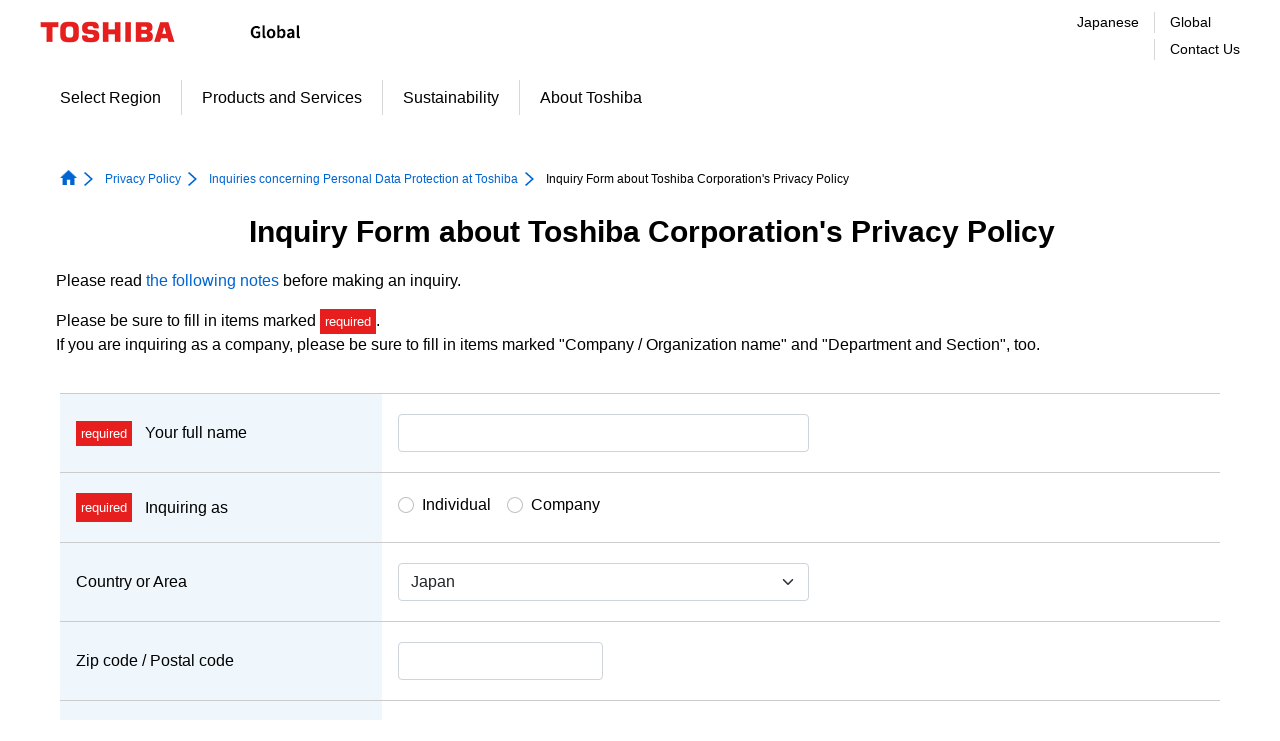

--- FILE ---
content_type: text/html; charset=UTF-8
request_url: https://www.webcom.toshiba.co.jp/privacy/index_e.php
body_size: 43797
content:
<!DOCTYPE html>
<html lang="en">
<head>
<meta charset="utf-8">
<meta http-equiv="X-UA-Compatible" content="IE=edge">
<meta name="viewport" content="width=device-width, initial-scale=1.0">
<meta name="format-detection" content="telephone=no">
<meta name="keywords" content="Toshiba">
<meta name="description" content="Toshiba">
<title>Toshiba : Inquiries to Toshiba</title>
<!--[if IE]><link rel="shortcut icon" href="/common_form/common_gwp/img/toshiba.ico"/><![endif]-->
<link rel="apple-touch-icon" sizes="152x152" href="/common_form/common_gwp/img/touch-icon_152.png">
<link rel="shortcut icon" href="/common_form/common_gwp/img/toshiba.ico">
<link rel="start" href="https://www.global.toshiba/ww/top.html" title="Toshiba : Global Top Page">
<link rel="copyright" href="https://www.global.toshiba/ww/c_right/corporate.html" title="Copyright">
<!-- /* add CSS Before */-->
<link rel="stylesheet" href="/common_form/common_gwp/css/jquery-ui.min.css" type="text/css">
<link rel="stylesheet" href="/common_form/common_gwp/css/clientlib-base.min.css" type="text/css">
<link rel="stylesheet" href="/common_form/common_gwp/css/gwp-form.css" type="text/css">
<link rel="stylesheet" href="/common_form/common_gwp/css/gwp-wcs.css" type="text/css">

<!-- /* add CSS After */-->
<!-- /* AEM JS */--> 
<script type="text/javascript" src="/common_form/common_gwp/jvs/jquery.min.js"></script>
<script type="text/javascript" src="/common_form/common_gwp/jvs/jquery-ui.min.js"></script> 
<script type="text/javascript" src="/common_form/common_gwp/jvs/utils.min.js"></script>
<script type="text/javascript" src="/common_form/common_gwp/jvs/clientlib-base.min.js"></script> 
<!-- /* add JS Before */--> 
<script src="/common_form/common_gwp/jvs/jquery.validate.min_en.js"></script>
<script src="/common_form/common_gwp/jvs/jquery.validate.enplugin.js"></script>
<!-- /* add HTML */-->
<script>
<!--
$(function() {
	$(window).on('load',function(){
		var cate = $("[name='Inquiry[cateid]']:checked").val();
		cate_check(cate);
  });
	$("[name='Inquiry[cateid]']").on('change',function(){
		cate_check($(this).val());
  });
	function cate_check(cate){
		if(cate === '2'){
			$('#form-u_corp .mark-must, #form-u_div .mark-must').removeClass('none');
		}else{
			$('#form-u_corp .mark-must, #form-u_div .mark-must').addClass('none');
			$('#inquiry_u_corp-error, #inquiry_u_div-error').hide();
		}
	}
});
-->
</script>
<link rel="stylesheet" type="text/css" href="/common_form/privacy/en/css/style.css" />
<script>
<!--
// リアルタイム入力チェックルール
$(function(){
	$("form").validate({
		rules: {
			'Inquiry[agree]' :{
				required: true
			},
			'Inquiry[name1]' :{
				required: true,
				maxlength: 100
			},
			'Inquiry[cateid]' :{
				required: true,
			},
			'Inquiry[zip]' :{
				postnum: true
			},
			'Inquiry[email]' :{
				required: true,
				email: true,
				maxlength: 255
			},
			'Inquiry[email_retype]' :{
				required: true,
				email: true,
				equalTo: "#inquiry_email",
				maxlength: 255
			},
			'Inquiry[comment]' :{
				required: true,
				maxlength: 1000
			},
			'Inquiry[u_corp]' :{
				required: '#inquiry_cateid_2:checked'
			},
			'Inquiry[u_div]' :{
				required: '#inquiry_cateid_2:checked'
			},
		},
		errorPlacement: function(error, element) {
			error.insertBefore(element); 
		}
	});
});
-->
</script>
<script type="text/javascript" src="/common_toshiba/2018/jvs/2013/analytics.js"></script>
</head>
<body class="page basicpage">
<div class="tgw-container">
  <div class="root responsivegrid tgw-page-root">
    <div class="aem-Grid aem-Grid--12 aem-Grid--default--12 ">
      <div class="responsivegrid tgw-page-header-area aem-GridColumn aem-GridColumn--default--12">
        <div class="aem-Grid aem-Grid--12 aem-Grid--default--12 ">
          <div class="globalheader aem-GridColumn aem-GridColumn--default--12">
            <header class="tgw-core-globalheader ">
              <div class="global-header">
                <input type="checkbox" id="check-icon-hamburger" class="global-header-check-icon-hamburger">
                <div class="header">
                  <div class="logo">
                    <a href="https://www.global.toshiba/ww/top.html" title="Toshiba Global Top Page">
                    <img class="tgw-pconly" src="/common_form/common_gwp/img/logo_pc.gif" alt="Toshiba">
                    <img class="tgw-sponly" src="/common_form/common_gwp/img/logo_sp.gif" alt="Toshiba"></a>
                  </div>
                  <div class="identifier tgw-pconly">

                      <img src="/common_form/common_gwp/img/site_id_global.gif" alt="Global"> 
                  </div>
                  <div class="right-menu-pc">
                    <div class="right-menu-pc-item two-line colum-a">
                      <div class="right-menu-pc-item-top region-select"> <a class="right-menu-pc-item-link tgw-core-icon-region-select" href="https://www.webcom.toshiba.co.jp/privacy/index_j.php" title="Japanese"><span>Japanese</span></a> </div>
                      <div class="right-menu-pc-item-bottom sitemap"> <span>&nbsp;</span> </div>
                    </div>
                    <div class="right-menu-pc-item two-line colum-b">
                      <div class="right-menu-pc-item-top global-link"> <a class="right-menu-pc-item-link tgw-core-icon-global-link" href="https://www.global.toshiba/ww/top.html" title="Global"><span>Global</span></a> </div>
                      <div class="right-menu-pc-item-bottom contactus"> <a class="right-menu-pc-item-link tgw-core-icon-contactus" href="https://www.global.toshiba/ww/contact/corporate.html" title="Contact Us"><span>Contact Us</span></a> </div>
                    </div>
                  </div>
                  <div class="right-menu-sp">
                    <div class="right-menu-sp-item">
                      <label class="humberger-label" for="check-icon-hamburger"> <span class="humberger-icon"> <span class="humberger-parts"></span> <span class="humberger-parts"></span> <span class="humberger-parts"></span> </span> </label>
                    </div>
                  </div>
                </div>
                <div class="global-navigation-sp">
                  <!--SPグロナビ（メイン）-->
                  <nav class="navigation-sp">
                    <ul class="nav-menu-sp">
                      <li class="nav-menu-sp-item global top more opened"><a class="nav-menu-sp-item-link global top more opened"><span class="nav-menu-sp-item-title more">TOSHIBA Top Menu</span><span class="nav-menu-sp-item-link-arrow global more"></span></a>
                        <ul class="nav-menu-sp global opened">
                           <li class="nav-menu-sp-item global top-page-link "><a class="nav-menu-sp-item-link global" href="https://www.global.toshiba/ww/top.html" title="TOP"><span class="nav-menu-sp-item-title">TOP</span><span class="nav-menu-sp-item-link-arrow global"></span></a></li>
                           <li class="nav-menu-sp-item global "><a class="nav-menu-sp-item-link global" href="https://www.global.toshiba/ww/region/corporate.html" title="Select Region"><span class="nav-menu-sp-item-title">Select Region</span><span class="nav-menu-sp-item-link-arrow"></span></a> </li>
                           <li class="nav-menu-sp-item global "><a class="nav-menu-sp-item-link global" href="https://www.global.toshiba/ww/products-solutions.html" title="Products and Services"><span class="nav-menu-sp-item-title">Products and Services</span><span class="nav-menu-sp-item-link-arrow"></span></a> </li>
                           <li class="nav-menu-sp-item global more"><a class="nav-menu-sp-item-link global more" title="Sustainability"><span class="nav-menu-sp-item-title">Sustainability</span><span class="nav-menu-sp-item-link-arrow global more"></span></a>
                             <ul class="nav-menu-sp global child">
                               <li class="nav-menu-sp-item global child "><a class="nav-menu-sp-item-link global child" href="https://www.toshiba.co.jp/sustainability/en/index.htm" title="Sustainability"><span class="nav-menu-sp-item-title">Sustainability&nbsp;TOP</span><span class="nav-menu-sp-item-link-arrow global child"></span></a></li>
                               <li class="nav-menu-sp-item global child "><a class="nav-menu-sp-item-link global child" href="https://www.toshiba.co.jp/env/en/index.htm" title="Environment"><span class="nav-menu-sp-item-title">Environment</span><span class="nav-menu-sp-item-link-arrow global child"></span></a></li>
                             </ul>
                           </li>
                           <li class="nav-menu-sp-item global more"><a class="nav-menu-sp-item-link global more" title="About Toshiba"><span class="nav-menu-sp-item-title">About Toshiba</span><span class="nav-menu-sp-item-link-arrow global more"></span></a>
                             <ul class="nav-menu-sp global child">
                               <li class="nav-menu-sp-item global child "><a class="nav-menu-sp-item-link global child" href="https://www.global.toshiba/ww/about/corporate.html" title="About Toshiba"><span class="nav-menu-sp-item-title">About Toshiba&nbsp;TOP</span><span class="nav-menu-sp-item-link-arrow global child"></span></a></li>
                               <li class="nav-menu-sp-item global child "><a class="nav-menu-sp-item-link global child" href="https://www.global.toshiba/ww/outline/corporate.html" title="Corporate Information"><span class="nav-menu-sp-item-title">Corporate Information</span><span class="nav-menu-sp-item-link-arrow global child"></span></a></li>
                               <li class="nav-menu-sp-item global child "><a class="nav-menu-sp-item-link global child" href="https://www.toshiba.co.jp/about/ir/index.htm" title="Investor Relations"><span class="nav-menu-sp-item-title">Investor Relations</span><span class="nav-menu-sp-item-link-arrow global child"></span></a></li>
                               <li class="nav-menu-sp-item global child "><a class="nav-menu-sp-item-link global child" href="https://www.toshiba.co.jp/sustainability/en/index.htm" title="Sustainability"><span class="nav-menu-sp-item-title">Sustainability</span><span class="nav-menu-sp-item-link-arrow global child"></span></a></li>
                               <li class="nav-menu-sp-item global child "><a class="nav-menu-sp-item-link global child" href="https://www.toshiba.co.jp/env/en/index.htm" title="Environment"><span class="nav-menu-sp-item-title">Environment</span><span class="nav-menu-sp-item-link-arrow global child"></span></a></li>
                               <li class="nav-menu-sp-item global child "><a class="nav-menu-sp-item-link global child" href="https://www.global.toshiba/ww/cybersecurity/corporate.html" title="Cyber Security"><span class="nav-menu-sp-item-title">Cyber Security</span><span class="nav-menu-sp-item-link-arrow global child"></span></a></li>
                               <li class="nav-menu-sp-item global child "><a class="nav-menu-sp-item-link global child" href="https://www.global.toshiba/ww/technology/corporate.html" title="Technologies"><span class="nav-menu-sp-item-title">Technologies</span><span class="nav-menu-sp-item-link-arrow global child"></span></a></li>
                               <li class="nav-menu-sp-item global child "><a class="nav-menu-sp-item-link global child" href="https://www.global.toshiba/ww/procurement/corporate.html" title="Procurement"><span class="nav-menu-sp-item-title">Procurement</span><span class="nav-menu-sp-item-link-arrow global child"></span></a></li>
                               <li class="nav-menu-sp-item global child "><a class="nav-menu-sp-item-link global child" href="https://www.global.toshiba/ww/ad/corporate.html" title="Advertisement / Exhibition"><span class="nav-menu-sp-item-title">Advertisement / Exhibition</span><span class="nav-menu-sp-item-link-arrow global child"></span></a></li>
                               <li class="nav-menu-sp-item global child "><a class="nav-menu-sp-item-link global child" href="https://www.global.toshiba/ww/recruit/corporate.html" title="Careers"><span class="nav-menu-sp-item-title">Careers</span><span class="nav-menu-sp-item-link-arrow global child"></span></a></li>
                             </ul>
                           </li>
                         </ul>
                      </li>
                    </ul>
                  </nav>
									
                  <!--SPグロナビ（サブ）-->
                  <div class="navigation-bottom">
                    <div class="two-line colum-a">
                      <div class="navigation-bottom-item two-line region-select"> <a class="navigation-bottom-item-link tgw-core-icon-region-select" href="https://www.webcom.toshiba.co.jp/privacy/index_j.php" title="Japanese"> <span class="navigation-bottom-item-title region-select">Japanese</span></a> </div>
                      <div class="navigation-bottom-item two-line sitemap"> <span class="navigation-bottom-item-title sitemap">&nbsp;</span> </div>
                    </div>
                    <div class="two-line colum-b">
                      <div class="navigation-bottom-item two-line global-link"> <a class="navigation-bottom-item-link tgw-core-icon-global-link" href="https://www.global.toshiba/ww/top.html" title="Global"><span class="navigation-bottom-item-title global-link">Global</span></a> </div>
                      <div class="navigation-bottom-item two-line contactus"> <a class="navigation-bottom-item-link tgw-core-icon-contactus" href="https://www.global.toshiba/ww/contact/corporate.html" title="Contact Us"> <span class="navigation-bottom-item-title contactus">Contact Us</span></a> </div>
                    </div>
                  </div>
                </div>
                <div class="tgw-clear"></div>
              </div>
              <!--PCグロナビ-->
              <nav class="global-navigation-pc">
                <ul class="menu align-left">
                  <li class="menu-item normal  "><a class="menu-item-link normal " href="https://www.global.toshiba/ww/region/corporate.html" title="Select Region">Select Region</a></li>
                  <li class="menu-item normal  "><a class="menu-item-link normal " href="https://www.global.toshiba/ww/products-solutions.html" title="Products and Services">Products and Services</a></li>
                  <li class="menu-item child"><a class="menu-item-link normal child " href="https://www.toshiba.co.jp/sustainability/en/index.htm" title="Sustainability" data-menu-url="/content/toshiba/ww/nav_sustainability">Sustainability</a>
                    <ul class="popup-child tgw-division-width-4">
                      <li class="popup-child-item top "><a class="popup-child-item-link normal top" href="https://www.toshiba.co.jp/sustainability/en/index.htm" title="Sustainability"><span class="popup-child-item-link-label">Sustainability</span></a></li>
                      <li class="popup-child-item "><a class="popup-child-item-link normal" href="https://www.toshiba.co.jp/env/en/index.htm" title="Environment"><span class="popup-child-item-link-label">Environment</span></a></li>
                    </ul>
                  </li>
                  <li class="menu-item child"><a class="menu-item-link normal child " href="https://www.global.toshiba/ww/about/corporate.html" title="About Toshiba" data-menu-url="/content/toshiba/ww/about/corporate">About Toshiba</a>
                    <ul class="popup-child tgw-division-width-4">
                      <li class="popup-child-item top "><a class="popup-child-item-link normal top" href="https://www.global.toshiba/ww/about/corporate.html" title="About Toshiba"><span class="popup-child-item-link-label">About Toshiba</span></a></li>
                      <li class="popup-child-item "><a class="popup-child-item-link normal" href="https://www.global.toshiba/ww/outline/corporate.html" title="Corporate Information"><span class="popup-child-item-link-label">Corporate Information</span></a></li>
                      <li class="popup-child-item "><a class="popup-child-item-link normal" href="https://www.toshiba.co.jp/about/ir/index.htm" title="Investor Relations"><span class="popup-child-item-link-label">Investor Relations</span></a></li>
                      <li class="popup-child-item "><a class="popup-child-item-link normal" href="https://www.toshiba.co.jp/sustainability/en/index.htm" title="Sustainability"><span class="popup-child-item-link-label">Sustainability</span></a></li>
                      <li class="popup-child-item "><a class="popup-child-item-link normal" href="https://www.toshiba.co.jp/env/en/index.htm" title="Environment"><span class="popup-child-item-link-label">Environment</span></a></li>
                      <li class="popup-child-item "><a class="popup-child-item-link normal" href="https://www.global.toshiba/ww/cybersecurity/corporate.html" title="Cyber Security"><span class="popup-child-item-link-label">Cyber Security</span></a></li>
                      <li class="popup-child-item "><a class="popup-child-item-link normal" href="https://www.global.toshiba/ww/technology/corporate.html" title="Technologies"><span class="popup-child-item-link-label">Technologies</span></a></li>
                      <li class="popup-child-item "><a class="popup-child-item-link normal" href="https://www.global.toshiba/ww/procurement/corporate.html" title="Procurement"><span class="popup-child-item-link-label">Procurement</span></a></li>
                      <li class="popup-child-item "><a class="popup-child-item-link normal" href="https://www.global.toshiba/ww/ad/corporate.html" title="Advertisement / Exhibition"><span class="popup-child-item-link-label">Advertisement / Exhibition</span></a></li>
                      <li class="popup-child-item "><a class="popup-child-item-link normal" href="https://www.global.toshiba/ww/recruit/corporate.html" title="Careers"><span class="popup-child-item-link-label">Careers</span></a></li>
                    </ul>
                  </li>
                </ul>
              </nav>
              <div class="tgw-clear"></div>
            </header>
          </div>
          <div class="tgw-core-jsoffmessage aem-GridColumn aem-GridColumn--default--12">
            <noscript>
            <div class="cmp-jsoffmessage tgw-width-full">
              <div class="cmp-jsoffmessage__content tgw-container">
                <div class="cmp-jsoffmessage__text">
                  <p>This page partially uses JavaScript. This page may not operate normally when these functions are not supported by your browser or the setting is disabled.</p>
                </div>
              </div>
            </div>
            </noscript>
          </div>
        </div>
      </div>
    </div>
    <div class="responsivegrid tgw-page-breadcrumb-area aem-GridColumn aem-GridColumn--default--12">
      <div class="aem-Grid aem-Grid--12 aem-Grid--default--12 ">
        <div class="tgw-core-breadcrumb aem-GridColumn aem-GridColumn--default--12"><nav class="  cmp-breadcrumb">
          <ol itemscope="" itemtype="http://schema.org/BreadcrumbList">
            <li class="cmp-breadcrumb__item homeItem " itemprop="itemListElement" itemscope="" itemtype="http://schema.org/ListItem">
              <a href="https://www.global.toshiba/ww/top.html" itemprop="item">
                <img src="/common_form/common_gwp/img/icon-home-blue-fill.png" alt="Top page icon" class="cmp-breadcrumb__item--homeicon"><span itemprop="name">Global Top Page</span></a>
              <meta itemprop="position" content="1">
            </li>
            <li class="cmp-breadcrumb__item" itemprop="itemListElement" itemscope="" itemtype="http://schema.org/ListItem">
              <a href="https://www.global.toshiba/ww/privacy/corporate.html" itemprop="item">
                <span itemprop="name">Privacy Policy</span></a>
              <meta itemprop="position" content="2">
            </li>
            <li class="cmp-breadcrumb__item" itemprop="itemListElement" itemscope="" itemtype="http://schema.org/ListItem">
              <a href="https://www.global.toshiba/ww/privacy/corporate/contact.html" itemprop="item">
                <span itemprop="name">Inquiries concerning Personal Data Protection at Toshiba</span></a>
              <meta itemprop="position" content="3">
            </li>
            <!--必要に応じて階層を追加-->
            <li class="cmp-breadcrumb__item currentItem" itemprop="itemListElement" itemscope="" itemtype="http://schema.org/ListItem">
              <span itemprop="name">Inquiry Form about Toshiba Corporation's Privacy Policy</span>
              <meta itemprop="position" content="4">
            </li>
          </ol>
        </nav></div>
      </div>
    </div>
  </div>
</div>

<div class="responsivegrid tgw-page-banner-area aem-GridColumn aem-GridColumn--default--12">
  <div class="aem-Grid aem-Grid--12 aem-Grid--default--12 ">
    <!--タイトル-->
		<div class="title cmp-title_center tgw-title_font_size_small aem-GridColumn aem-GridColumn--default--12">
			<div class="cmp-title tgw-core-margin-bottom-15 ">
				<h1 class="cmp-title__text">Inquiry Form about Toshiba Corporation&#039;s Privacy Policy</h1>
			</div>
		</div>
    <!--フォーム本文-->
    <div class="layoutcontainer">
    <div class="lead-area">
			      <p>Please read <a href="#notes">the following notes</a> before making an inquiry.</p>
      <p>Please be sure to fill in items marked <span class="mark-must">required</span>.<br>
			If you are inquiring as a company, please be sure to fill in items marked "Company / Organization name" and "Department and Section", too.</p>
    </div>

    <form id="form1" method="post" name="form1" action="/privacy/index_e.php">
      <input type="hidden" name="SET" value="2" />


<div id="form-item" class="custom">
<div class="item_block">
<div id="form-name1" class="must col-12 form-row">

<div class="form-label-item bg-cyan">
	<label for="inquiry_name1" class="form-label">
<span class="mark-must">required</span>Your full name	</label>
</div><!-- dt -->

<div class="form-input-item input-width-12">
	


<input type="text" id="inquiry_name1" name="Inquiry[name1]" value="" class="input-width-6 input-width-sp-12 form-control" maxlength="100"/>



</div><!-- dd -->
</div><!-- dl -->
<div id="form-cateid" class="must col-12 form-row">

<div class="form-label-item bg-cyan">
<span class="mark-must">required</span>Inquiring as</div><!-- dt -->

<div class="form-input-item input-width-12">
	


<div class="form-check d-inline-block"><input type="radio" id="inquiry_cateid_1" name="Inquiry[cateid]" value="1"  class="radio form-check-input" /><label for="inquiry_cateid_1" class="form-check-label">Individual</label></div><div class="form-check d-inline-block"><input type="radio" id="inquiry_cateid_2" name="Inquiry[cateid]" value="2"  class="radio form-check-input" /><label for="inquiry_cateid_2" class="form-check-label">Company</label></div>



</div><!-- dd -->
</div><!-- dl -->
<div id="form-cid" class="col-12 form-row">

<div class="form-label-item bg-cyan">
	<label for="inquiry_cid" class="form-label">
<span class="mark-must none">required</span>Country or Area	</label>
</div><!-- dt -->

<div class="form-input-item input-width-12">
	


<label class="select"><select id="inquiry_cid" name="Inquiry[cid]" class="form-select input-width-6 input-width-sp-12"><option value="">&nbsp;</option><option value="1" selected="selected">Japan</option><option value="100">Iceland</option><option value="105">Ireland</option><option value="16">Azerbaijan</option><option value="2">Afghanistan</option><option value="225">United States</option><option value="260">U.S. Virgin Islands</option><option value="261">American Samoa</option><option value="223">United Arab Emirates</option><option value="4">Algeria</option><option value="11">Argentina</option><option value="262">Aruba</option><option value="3">Albania</option><option value="12">Armenia</option><option value="263">Anguilla</option><option value="7">Angola</option><option value="10">Antigua and Barbuda</option><option value="6">Andorra</option><option value="236">Yemen</option><option value="224">United Kingdom</option><option value="264">British Indian Ocean Territory</option><option value="265">British Virgin Islands</option><option value="106">Israel</option><option value="107">Italy</option><option value="104">Iraq</option><option value="103">Iran</option><option value="101">India</option><option value="102">Indonesia</option><option value="266">Wallis and Futuna</option><option value="253">Uganda</option><option value="222">Ukraine</option><option value="228">Uzbekistan</option><option value="227">Uruguay</option><option value="64">Ecuador</option><option value="65">Egypt</option><option value="69">Estonia</option><option value="70">Ethiopia</option><option value="68">Eritrea</option><option value="66">El Salvador</option><option value="14">Australia</option><option value="15">Austria</option><option value="267">Aland Islands</option><option value="162">Oman</option><option value="151">Netherlands</option><option value="83">Ghana</option><option value="40">Cape Verde</option><option value="268">Guernsey</option><option value="93">Guyana</option><option value="110">Kazakhstan</option><option value="175">Qatar</option><option value="269">United States Minor Outlying Islands</option><option value="39">Canada</option><option value="79">Gabon</option><option value="38">Cameroon</option><option value="80">Gambia</option><option value="37">Cambodia</option><option value="160">Northern Mariana Islands</option><option value="91">Guinea</option><option value="92">Guinea-Bissau</option><option value="57">Cyprus</option><option value="56">Cuba</option><option value="270">Curaçao</option><option value="85">Greece</option><option value="112">Kiribati</option><option value="116">Kyrgyzstan</option><option value="254">Guatemala</option><option value="271">Guadeloupe</option><option value="272">Guam</option><option value="115">Kuwait</option><option value="273">Cook Islands</option><option value="274">Greenland</option><option value="275">Christmas Island</option><option value="81">Georgia</option><option value="87">Grenada</option><option value="55">Croatia</option><option value="276">Cayman Islands</option><option value="111">Kenya</option><option value="54">Ivory Coast</option><option value="277">Cocos (Keeling) Islands</option><option value="53">Costa Rica</option><option value="49">Comoros</option><option value="48">Colombia</option><option value="50">Congo (Brazzaville)</option><option value="51">Congo (Kinshasa)</option><option value="188">Saudi Arabia</option><option value="278">South Georgia and the South Sandwich Islands</option><option value="185">Samoa</option><option value="187">Sao Tome and Principe</option><option value="306">Saint Barthélemy</option><option value="238">Zambia</option><option value="279">Saint Pierre and Miquelon</option><option value="186">San Marino</option><option value="280">Saint Martin (French part)</option><option value="191">Sierra Leone</option><option value="60">Djibouti</option><option value="281">Gibraltar</option><option value="282">Jersey</option><option value="108">Jamaica</option><option value="207">Syria</option><option value="192">Singapore</option><option value="283">Sint Maarten</option><option value="239">Zimbabwe</option><option value="206">Switzerland</option><option value="205">Sweden</option><option value="201">Sudan</option><option value="284">Svalbard and Jan Mayen</option><option value="199">Spain</option><option value="202">Suriname</option><option value="200">Sri Lanka</option><option value="193">Slovakia</option><option value="194">Slovenia</option><option value="307">Swaziland</option><option value="190">Seychelles</option><option value="67">Equatorial Guinea</option><option value="189">Senegal</option><option value="237">Serbia</option><option value="181">Saint Kitts and Nevis</option><option value="184">Saint Vincent and the Grenadines</option><option value="285">Saint Helena</option><option value="182">Saint Lucia</option><option value="196">Somalia</option><option value="195">Solomon Islands</option><option value="286">Turks and Caicos Islands</option><option value="211">Thailand</option><option value="114">South Korea</option><option value="208">Taiwan</option><option value="209">Tajikistan</option><option value="210">Tanzania</option><option value="58">Czech Republic</option><option value="43">Chad</option><option value="42">Central African Republic</option><option value="45">China</option><option value="216">Tunisia</option><option value="113">North Korea</option><option value="44">Chile</option><option value="220">Tuvalu</option><option value="59">Denmark</option><option value="82">Germany</option><option value="212">Togo</option><option value="287">Tokelau</option><option value="62">Dominican Republic</option><option value="61">Dominica</option><option value="215">Trinidad and Tobago</option><option value="218">Turkmenistan</option><option value="217">Turkey</option><option value="214">Tonga</option><option value="157">Nigeria</option><option value="149">Nauru</option><option value="148">Namibia</option><option value="9">Antarctica</option><option value="158">Niue</option><option value="155">Nicaragua</option><option value="156">Niger</option><option value="288">Western Sahara</option><option value="289">New Caledonia</option><option value="154">New Zealand</option><option value="150">Nepal</option><option value="290">Norfolk Island</option><option value="161">Norway</option><option value="291">Heard Island and McDonald Islands</option><option value="18">Bahrain</option><option value="94">Haiti</option><option value="163">Pakistan</option><option value="96">Vatican</option><option value="166">Panama</option><option value="229">Vanuatu</option><option value="17">Bahamas</option><option value="167">Papua New Guinea</option><option value="292">Bermuda</option><option value="164">Palau</option><option value="168">Paraguay</option><option value="20">Barbados</option><option value="258">Palestinian Territory</option><option value="99">Hungary</option><option value="19">Bangladesh</option><option value="63">Timor-Leste</option><option value="293">Pitcairn</option><option value="73">Fiji</option><option value="170">Philippines</option><option value="74">Finland</option><option value="26">Bhutan</option><option value="294">Bouvet Island</option><option value="295">Puerto Rico</option><option value="296">Faroe Islands</option><option value="297">Falkland Islands</option><option value="31">Brazil</option><option value="75">France</option><option value="298">French Guiana</option><option value="299">French Polynesia</option><option value="300">French Southern Territories</option><option value="34">Bulgaria</option><option value="35">Burkina Faso</option><option value="33">Brunei</option><option value="36">Burundi</option><option value="231">VietNam</option><option value="24">Benin</option><option value="230">Venezuela</option><option value="21">Belarus</option><option value="23">Belize</option><option value="169">Peru</option><option value="22">Belgium</option><option value="172">Poland</option><option value="28">Bosnia and Herzegovina</option><option value="29">Botswana</option><option value="301">Caribbean Netherlands</option><option value="27">Bolivia</option><option value="173">Portugal</option><option value="98">Hong Kong S.A.R., China</option><option value="97">Honduras</option><option value="134">Marshall Islands</option><option value="126">Macao S.A.R., China</option><option value="127">Macedonia</option><option value="128">Madagascar</option><option value="138">Mayotte</option><option value="129">Malawi</option><option value="132">Mali</option><option value="133">Malta</option><option value="302">Martinique</option><option value="130">Malaysia</option><option value="303">Isle of Man</option><option value="140">Micronesia</option><option value="197">South Africa</option><option value="256">South Sudan</option><option value="147">Myanmar</option><option value="139">Mexico</option><option value="137">Mauritius</option><option value="136">Mauritania</option><option value="146">Mozambique</option><option value="142">Monaco</option><option value="131">Maldives</option><option value="141">Moldova</option><option value="145">Morocco</option><option value="143">Mongolia</option><option value="257">Montenegro</option><option value="304">Montserrat</option><option value="109">Jordan</option><option value="117">Laos</option><option value="118">Latvia</option><option value="124">Lithuania</option><option value="122">Libya</option><option value="123">Liechtenstein</option><option value="121">Liberia</option><option value="177">Romania</option><option value="125">Luxembourg</option><option value="179">Rwanda</option><option value="120">Lesotho</option><option value="119">Lebanon</option><option value="305">Reunion</option><option value="178">Russia</option><option value="240">Other</option></select></label>



</div><!-- dd -->
</div><!-- dl -->
<div id="form-zip" class="col-12 form-row">

<div class="form-label-item bg-cyan">
	<label for="inquiry_zip" class="form-label">
<span class="mark-must none">required</span>Zip code / Postal code	</label>
</div><!-- dt -->

<div class="form-input-item input-width-12">
	


<input type="text" id="inquiry_zip" name="Inquiry[zip]" value="" class="form-control input-width-3 input-width-sp-6 form-control" maxlength="8"/>



</div><!-- dd -->
</div><!-- dl -->
<div id="form-add" class="col-12 form-row">

<div class="form-label-item bg-cyan">
	<label for="inquiry_add" class="form-label">
<span class="mark-must none">required</span>Full address	</label>
</div><!-- dt -->

<div class="form-input-item input-width-12">
	


<input type="text" id="inquiry_add" name="Inquiry[add]" value="" maxlength="255" class="form-control"/>



</div><!-- dd -->
</div><!-- dl -->
<div id="form-tel" class="col-12 form-row">

<div class="form-label-item bg-cyan">
	<label for="inquiry_tel" class="form-label">
<span class="mark-must none">required</span>Phone number	</label>
</div><!-- dt -->

<div class="form-input-item input-width-12">
	


<input type="text" id="inquiry_tel" name="Inquiry[tel]" value="" class="input-width-6 input-width-sp-12 form-control" maxlength="20"/>



</div><!-- dd -->
</div><!-- dl -->
<div id="form-email" class="must col-12 form-row">

<div class="form-label-item bg-cyan">
	<label for="inquiry_email" class="form-label">
<span class="mark-must">required</span>E-mail address	</label>
</div><!-- dt -->

<div class="form-input-item input-width-12">
	


<input type="text" id="inquiry_email" name="Inquiry[email]" value="" class="input-width-6 input-width-sp-12 form-control" maxlength="255"/>



</div><!-- dd -->
</div><!-- dl -->
<div id="form-email_retype" class="must col-12 form-row">

<div class="form-label-item bg-cyan">
	<label for="inquiry_email_retype" class="form-label">
<span class="mark-must">required</span>Retype E-mail address	</label>
</div><!-- dt -->

<div class="form-input-item input-width-12">
	
<small class="text-muted">Please retype.</small>


<input type="text" id="inquiry_email_retype" name="Inquiry[email_retype]" value="" class="input-width-6 input-width-sp-12 form-control" maxlength="255"/>



</div><!-- dd -->
</div><!-- dl -->
<div id="form-fax" class="col-12 form-row">

<div class="form-label-item bg-cyan">
	<label for="inquiry_fax" class="form-label">
<span class="mark-must none">required</span>Fax number	</label>
</div><!-- dt -->

<div class="form-input-item input-width-12">
	


<input type="text" id="inquiry_fax" name="Inquiry[fax]" value="" class="input-width-6 input-width-sp-12 form-control" maxlength="20"/>



</div><!-- dd -->
</div><!-- dl -->
<div id="form-u_corp" class="col-12 form-row">

<div class="form-label-item bg-cyan">
	<label for="inquiry_u_corp" class="form-label">
<span class="mark-must none">required</span>Company / Organization name	</label>
</div><!-- dt -->

<div class="form-input-item input-width-12">
	


<input type="text" id="inquiry_u_corp" name="Inquiry[u_corp]" value="" maxlength="255" class="form-control"/>



</div><!-- dd -->
</div><!-- dl -->
<div id="form-u_div" class="col-12 form-row">

<div class="form-label-item bg-cyan">
	<label for="inquiry_u_div" class="form-label">
<span class="mark-must none">required</span>Department and Section	</label>
</div><!-- dt -->

<div class="form-input-item input-width-12">
	


<input type="text" id="inquiry_u_div" name="Inquiry[u_div]" value="" maxlength="255" class="form-control"/>



</div><!-- dd -->
</div><!-- dl -->
<div id="form-subject" class="col-12 form-row">

<div class="form-label-item bg-cyan">
	<label for="inquiry_subject" class="form-label">
<span class="mark-must none">required</span>Subject	</label>
</div><!-- dt -->

<div class="form-input-item input-width-12">
	


<input type="text" id="inquiry_subject" name="Inquiry[subject]" value="" maxlength="255" class="form-control"/>



</div><!-- dd -->
</div><!-- dl -->
<div id="form-comment" class="must col-12 form-row">

<div class="form-label-item bg-cyan">
	<label for="inquiry_comment" class="form-label">
<span class="mark-must">required</span>Your inquiry	</label>
</div><!-- dt -->

<div class="form-input-item input-width-12">
	
<small class="text-muted">Please be specific.</small>


<textarea id="inquiry_comment" name="Inquiry[comment]" class="form-control input-width-12" rows="3" maxlength="1000"></textarea>



</div><!-- dd -->
</div><!-- dl -->
</div><!-- /.item_block -->
<!--#/form-item--></div>

      <div id="agree" class="text-center">
        <p class="d-inline-block">Please check the "I have read and agree to the above notes." checkbox if you accept it, and click "Confirm".</p>
        <div class="text-center">
          <div class="form-check d-inline-block">
            <input type="hidden" name="Inquiry[agree]" value="0">
            <input id="check-agree" type="checkbox" name="Inquiry[agree]" value="1" class="form-check-input">
            <label for="check-agree" class="form-check-label">I have read and agree to the above notes.</label>
          </div>
        </div>
      </div>


      <p class="text-center"><label id="confirm-label" class="confirm">
      <input type="submit" value="Confirm" name="confirm" class="btn-item btn-blue"></label></p>

    </form>

			<div class="note">
				<h2 id="notes" class="note-title">Before making an inquiry, please read the following.</h2>
				<div class="note-itemarea">
				<p>By sending your personal data, you are consenting to the following.</p>
				<ul class="list-basic">
            <li>We use your personal data for the purpose of replying to you and providing information.</li>
            <li>Our group companies or third party contractors may use the personal data to the extent necessary to carry out such purpose.</li>
            <li>You can request us at any time to disclose, correct or delete any personal data on you that we retain. Please contact us using this form.</li>
            <li>In case we need to contact you other than by e-mail, please provide all the information requested below.</li>
            <li>Children under 16 years old are requested to make an inquiry after receiving the consent of their parents or guardians.</li>
            <li>For inquiries received on Saturday, Sundays, or during company holidays, we will reply on the earliest working day.</li>
            <li>For more details, please read <a href="https://www.global.toshiba/ww/privacy/corporate.html">Toshiba Corporation's Privacy Policy</a>.</li>
				</ul>
			</div>
		</div>
		</div><!-- /.layoutcontainer -->
  </div>
</div>
<div class="responsivegrid tgw-page-footer-area aem-GridColumn aem-GridColumn--default--12">
  <div class="aem-Grid aem-Grid--12 aem-Grid--default--12 ">
    <div class="groupcompaniesfooter aem-GridColumn aem-GridColumn--default--12"> </div>
    <div class="globalfooter aem-GridColumn aem-GridColumn--default--12">
      <div class="tgw-core-globalfooter  ">
        <noscript>
        <div class="gototop-noscript"><a class="gototop-noscript-button" href="#"></a></div>
        </noscript>
        <div class="navigation tgw-width-full">
          <div class="navigation-pc">
            <ul class="menu-bottom">
              <li class="nav-menu-item"><a class="nav-menu-item-link" href="https://www.webcom.toshiba.co.jp/privacy/index_j.php" title="Japanese"><span class="nav-menu-item-link-title">Japanese</span></a></li>
              <li class="nav-menu-item"><a class="nav-menu-item-link" href="https://www.global.toshiba//ww/top.html" title="Global"><span class="nav-menu-item-link-title">Global</span></a></li>
              <li class="nav-menu-item"><a class="nav-menu-item-link" href="https://www.global.toshiba/ww/contact/corporate.html" title="Contact Us"><span class="nav-menu-item-link-title child">Contact Us</span></a></li>
            </ul>
          </div>
          <div class="navigation-sp">
            <ul class="menu-top">
              <li class="nav-menu-item"> <a class="nav-menu-item-link" href="https://www.webcom.toshiba.co.jp/privacy/index_j.php" title="Japanese"><span class="nav-menu-item-link-title">Japanese</span></a> </li>
              <li class="nav-menu-item"> <a class="nav-menu-item-link" href="https://www.global.toshiba//ww/top.html" title="Global"><span class="nav-menu-item-link-title">Global</span></a> </li>
            </ul>
          </div>
          <div class="tgw-clear"></div>
        </div>
        <footer class="global-footer tgw-width-full">
          <div class="footer">
            <div class="footer-menu top tgw-sponly"> </div>
            <div class="footer-menu left">
              <div class="menu-item toppage tgw-pconly"><a class="menu-item-link toppage" href="https://www.global.toshiba/ww/top.html" title="Top Page"><span class="menu-item-link-title toppage">Top Page</span></a></div>
              <div class="menu-item privacy"><a class="menu-item-link privacy" href="https://www.global.toshiba/ww/privacy/corporate.html" title="Privacy Policy"><span class="menu-item-link-title privacy">Privacy Policy</span></a></div>
              <div class="menu-item terms"><a class="menu-item-link terms" href="https://www.global.toshiba/ww/terms/corporate.html" title="Terms and Conditions"><span class="menu-item-link-title terms">Terms and Conditions</span></a></div>
            </div>
            <div class="footer-menu right">
              <div class="menu-item contact tgw-sponly"><a class="menu-item-link" href="https://www.global.toshiba/ww/contact/corporate.html" title="Contact Us"><span class="menu-item-link-title contact">Contact Us</span></a></div>
              <div class="menu-item identifier tgw-sponly">
              </div>
              <div class="menu-item copyright"><a class="menu-item-link copyright" href="https://www.global.toshiba/ww/c_right/corporate.html" title="Copyright"><span class="menu-item-link-title copyright">Copyright © 1995-2026 TOSHIBA CORPORATION, All Rights Reserved.</span></a></div>
            </div>
            <div class="tgw-clear"></div>
          </div>
        </footer>
        <div class="gototop"><a class="gototop-button" href="#" title="Move to Page Top" tabindex="0"></a></div>
      </div>
    </div>
  </div>
</div>
<div class="tgw-mordal-cover-layer"></div>
</body>
</html>

--- FILE ---
content_type: text/css
request_url: https://www.webcom.toshiba.co.jp/common_form/common_gwp/css/clientlib-base.min.css
body_size: 928567
content:
.aem-Grid{display:block;width:100%}
.aem-Grid::before,.aem-Grid::after{display:table;content:" "}
.aem-Grid::after{clear:both}
.aem-Grid-newComponent{clear:both;margin:0}
.aem-GridColumn{box-sizing:border-box;clear:both}
.aem-GridShowHidden>.aem-Grid>.aem-GridColumn{display:block !important}
.aem-Grid{width:auto}
.aem-Grid.aem-Grid--1>.aem-GridColumn.aem-GridColumn--default--1{float:left;clear:none;width:100%}
.aem-Grid.aem-Grid--1>.aem-GridColumn.aem-GridColumn--offset--default--0{margin-left:0}
.aem-Grid.aem-Grid--1>.aem-GridColumn.aem-GridColumn--offset--default--1{margin-left:100%}
.aem-Grid.aem-Grid--default--1>.aem-GridColumn.aem-GridColumn--default--1{float:left;clear:none;width:100%}
.aem-Grid.aem-Grid--default--1>.aem-GridColumn.aem-GridColumn--offset--default--0{margin-left:0}
.aem-Grid.aem-Grid--default--1>.aem-GridColumn.aem-GridColumn--offset--default--1{margin-left:100%}
.aem-Grid.aem-Grid--2>.aem-GridColumn.aem-GridColumn--default--1{float:left;clear:none;width:50%}
.aem-Grid.aem-Grid--2>.aem-GridColumn.aem-GridColumn--default--2{float:left;clear:none;width:100%}
.aem-Grid.aem-Grid--2>.aem-GridColumn.aem-GridColumn--offset--default--0{margin-left:0}
.aem-Grid.aem-Grid--2>.aem-GridColumn.aem-GridColumn--offset--default--1{margin-left:50%}
.aem-Grid.aem-Grid--2>.aem-GridColumn.aem-GridColumn--offset--default--2{margin-left:100%}
.aem-Grid.aem-Grid--default--2>.aem-GridColumn.aem-GridColumn--default--1{float:left;clear:none;width:50%}
.aem-Grid.aem-Grid--default--2>.aem-GridColumn.aem-GridColumn--default--2{float:left;clear:none;width:100%}
.aem-Grid.aem-Grid--default--2>.aem-GridColumn.aem-GridColumn--offset--default--0{margin-left:0}
.aem-Grid.aem-Grid--default--2>.aem-GridColumn.aem-GridColumn--offset--default--1{margin-left:50%}
.aem-Grid.aem-Grid--default--2>.aem-GridColumn.aem-GridColumn--offset--default--2{margin-left:100%}
.aem-Grid.aem-Grid--3>.aem-GridColumn.aem-GridColumn--default--1{float:left;clear:none;width:33.33333333%}
.aem-Grid.aem-Grid--3>.aem-GridColumn.aem-GridColumn--default--2{float:left;clear:none;width:66.66666667%}
.aem-Grid.aem-Grid--3>.aem-GridColumn.aem-GridColumn--default--3{float:left;clear:none;width:100%}
.aem-Grid.aem-Grid--3>.aem-GridColumn.aem-GridColumn--offset--default--0{margin-left:0}
.aem-Grid.aem-Grid--3>.aem-GridColumn.aem-GridColumn--offset--default--1{margin-left:33.33333333%}
.aem-Grid.aem-Grid--3>.aem-GridColumn.aem-GridColumn--offset--default--2{margin-left:66.66666667%}
.aem-Grid.aem-Grid--3>.aem-GridColumn.aem-GridColumn--offset--default--3{margin-left:100%}
.aem-Grid.aem-Grid--default--3>.aem-GridColumn.aem-GridColumn--default--1{float:left;clear:none;width:33.33333333%}
.aem-Grid.aem-Grid--default--3>.aem-GridColumn.aem-GridColumn--default--2{float:left;clear:none;width:66.66666667%}
.aem-Grid.aem-Grid--default--3>.aem-GridColumn.aem-GridColumn--default--3{float:left;clear:none;width:100%}
.aem-Grid.aem-Grid--default--3>.aem-GridColumn.aem-GridColumn--offset--default--0{margin-left:0}
.aem-Grid.aem-Grid--default--3>.aem-GridColumn.aem-GridColumn--offset--default--1{margin-left:33.33333333%}
.aem-Grid.aem-Grid--default--3>.aem-GridColumn.aem-GridColumn--offset--default--2{margin-left:66.66666667%}
.aem-Grid.aem-Grid--default--3>.aem-GridColumn.aem-GridColumn--offset--default--3{margin-left:100%}
.aem-Grid.aem-Grid--4>.aem-GridColumn.aem-GridColumn--default--1{float:left;clear:none;width:25%}
.aem-Grid.aem-Grid--4>.aem-GridColumn.aem-GridColumn--default--2{float:left;clear:none;width:50%}
.aem-Grid.aem-Grid--4>.aem-GridColumn.aem-GridColumn--default--3{float:left;clear:none;width:75%}
.aem-Grid.aem-Grid--4>.aem-GridColumn.aem-GridColumn--default--4{float:left;clear:none;width:100%}
.aem-Grid.aem-Grid--4>.aem-GridColumn.aem-GridColumn--offset--default--0{margin-left:0}
.aem-Grid.aem-Grid--4>.aem-GridColumn.aem-GridColumn--offset--default--1{margin-left:25%}
.aem-Grid.aem-Grid--4>.aem-GridColumn.aem-GridColumn--offset--default--2{margin-left:50%}
.aem-Grid.aem-Grid--4>.aem-GridColumn.aem-GridColumn--offset--default--3{margin-left:75%}
.aem-Grid.aem-Grid--4>.aem-GridColumn.aem-GridColumn--offset--default--4{margin-left:100%}
.aem-Grid.aem-Grid--default--4>.aem-GridColumn.aem-GridColumn--default--1{float:left;clear:none;width:25%}
.aem-Grid.aem-Grid--default--4>.aem-GridColumn.aem-GridColumn--default--2{float:left;clear:none;width:50%}
.aem-Grid.aem-Grid--default--4>.aem-GridColumn.aem-GridColumn--default--3{float:left;clear:none;width:75%}
.aem-Grid.aem-Grid--default--4>.aem-GridColumn.aem-GridColumn--default--4{float:left;clear:none;width:100%}
.aem-Grid.aem-Grid--default--4>.aem-GridColumn.aem-GridColumn--offset--default--0{margin-left:0}
.aem-Grid.aem-Grid--default--4>.aem-GridColumn.aem-GridColumn--offset--default--1{margin-left:25%}
.aem-Grid.aem-Grid--default--4>.aem-GridColumn.aem-GridColumn--offset--default--2{margin-left:50%}
.aem-Grid.aem-Grid--default--4>.aem-GridColumn.aem-GridColumn--offset--default--3{margin-left:75%}
.aem-Grid.aem-Grid--default--4>.aem-GridColumn.aem-GridColumn--offset--default--4{margin-left:100%}
.aem-Grid.aem-Grid--5>.aem-GridColumn.aem-GridColumn--default--1{float:left;clear:none;width:20%}
.aem-Grid.aem-Grid--5>.aem-GridColumn.aem-GridColumn--default--2{float:left;clear:none;width:40%}
.aem-Grid.aem-Grid--5>.aem-GridColumn.aem-GridColumn--default--3{float:left;clear:none;width:60%}
.aem-Grid.aem-Grid--5>.aem-GridColumn.aem-GridColumn--default--4{float:left;clear:none;width:80%}
.aem-Grid.aem-Grid--5>.aem-GridColumn.aem-GridColumn--default--5{float:left;clear:none;width:100%}
.aem-Grid.aem-Grid--5>.aem-GridColumn.aem-GridColumn--offset--default--0{margin-left:0}
.aem-Grid.aem-Grid--5>.aem-GridColumn.aem-GridColumn--offset--default--1{margin-left:20%}
.aem-Grid.aem-Grid--5>.aem-GridColumn.aem-GridColumn--offset--default--2{margin-left:40%}
.aem-Grid.aem-Grid--5>.aem-GridColumn.aem-GridColumn--offset--default--3{margin-left:60%}
.aem-Grid.aem-Grid--5>.aem-GridColumn.aem-GridColumn--offset--default--4{margin-left:80%}
.aem-Grid.aem-Grid--5>.aem-GridColumn.aem-GridColumn--offset--default--5{margin-left:100%}
.aem-Grid.aem-Grid--default--5>.aem-GridColumn.aem-GridColumn--default--1{float:left;clear:none;width:20%}
.aem-Grid.aem-Grid--default--5>.aem-GridColumn.aem-GridColumn--default--2{float:left;clear:none;width:40%}
.aem-Grid.aem-Grid--default--5>.aem-GridColumn.aem-GridColumn--default--3{float:left;clear:none;width:60%}
.aem-Grid.aem-Grid--default--5>.aem-GridColumn.aem-GridColumn--default--4{float:left;clear:none;width:80%}
.aem-Grid.aem-Grid--default--5>.aem-GridColumn.aem-GridColumn--default--5{float:left;clear:none;width:100%}
.aem-Grid.aem-Grid--default--5>.aem-GridColumn.aem-GridColumn--offset--default--0{margin-left:0}
.aem-Grid.aem-Grid--default--5>.aem-GridColumn.aem-GridColumn--offset--default--1{margin-left:20%}
.aem-Grid.aem-Grid--default--5>.aem-GridColumn.aem-GridColumn--offset--default--2{margin-left:40%}
.aem-Grid.aem-Grid--default--5>.aem-GridColumn.aem-GridColumn--offset--default--3{margin-left:60%}
.aem-Grid.aem-Grid--default--5>.aem-GridColumn.aem-GridColumn--offset--default--4{margin-left:80%}
.aem-Grid.aem-Grid--default--5>.aem-GridColumn.aem-GridColumn--offset--default--5{margin-left:100%}
.aem-Grid.aem-Grid--6>.aem-GridColumn.aem-GridColumn--default--1{float:left;clear:none;width:16.66666667%}
.aem-Grid.aem-Grid--6>.aem-GridColumn.aem-GridColumn--default--2{float:left;clear:none;width:33.33333333%}
.aem-Grid.aem-Grid--6>.aem-GridColumn.aem-GridColumn--default--3{float:left;clear:none;width:50%}
.aem-Grid.aem-Grid--6>.aem-GridColumn.aem-GridColumn--default--4{float:left;clear:none;width:66.66666667%}
.aem-Grid.aem-Grid--6>.aem-GridColumn.aem-GridColumn--default--5{float:left;clear:none;width:83.33333333%}
.aem-Grid.aem-Grid--6>.aem-GridColumn.aem-GridColumn--default--6{float:left;clear:none;width:100%}
.aem-Grid.aem-Grid--6>.aem-GridColumn.aem-GridColumn--offset--default--0{margin-left:0}
.aem-Grid.aem-Grid--6>.aem-GridColumn.aem-GridColumn--offset--default--1{margin-left:16.66666667%}
.aem-Grid.aem-Grid--6>.aem-GridColumn.aem-GridColumn--offset--default--2{margin-left:33.33333333%}
.aem-Grid.aem-Grid--6>.aem-GridColumn.aem-GridColumn--offset--default--3{margin-left:50%}
.aem-Grid.aem-Grid--6>.aem-GridColumn.aem-GridColumn--offset--default--4{margin-left:66.66666667%}
.aem-Grid.aem-Grid--6>.aem-GridColumn.aem-GridColumn--offset--default--5{margin-left:83.33333333%}
.aem-Grid.aem-Grid--6>.aem-GridColumn.aem-GridColumn--offset--default--6{margin-left:100%}
.aem-Grid.aem-Grid--default--6>.aem-GridColumn.aem-GridColumn--default--1{float:left;clear:none;width:16.66666667%}
.aem-Grid.aem-Grid--default--6>.aem-GridColumn.aem-GridColumn--default--2{float:left;clear:none;width:33.33333333%}
.aem-Grid.aem-Grid--default--6>.aem-GridColumn.aem-GridColumn--default--3{float:left;clear:none;width:50%}
.aem-Grid.aem-Grid--default--6>.aem-GridColumn.aem-GridColumn--default--4{float:left;clear:none;width:66.66666667%}
.aem-Grid.aem-Grid--default--6>.aem-GridColumn.aem-GridColumn--default--5{float:left;clear:none;width:83.33333333%}
.aem-Grid.aem-Grid--default--6>.aem-GridColumn.aem-GridColumn--default--6{float:left;clear:none;width:100%}
.aem-Grid.aem-Grid--default--6>.aem-GridColumn.aem-GridColumn--offset--default--0{margin-left:0}
.aem-Grid.aem-Grid--default--6>.aem-GridColumn.aem-GridColumn--offset--default--1{margin-left:16.66666667%}
.aem-Grid.aem-Grid--default--6>.aem-GridColumn.aem-GridColumn--offset--default--2{margin-left:33.33333333%}
.aem-Grid.aem-Grid--default--6>.aem-GridColumn.aem-GridColumn--offset--default--3{margin-left:50%}
.aem-Grid.aem-Grid--default--6>.aem-GridColumn.aem-GridColumn--offset--default--4{margin-left:66.66666667%}
.aem-Grid.aem-Grid--default--6>.aem-GridColumn.aem-GridColumn--offset--default--5{margin-left:83.33333333%}
.aem-Grid.aem-Grid--default--6>.aem-GridColumn.aem-GridColumn--offset--default--6{margin-left:100%}
.aem-Grid.aem-Grid--7>.aem-GridColumn.aem-GridColumn--default--1{float:left;clear:none;width:14.28571429%}
.aem-Grid.aem-Grid--7>.aem-GridColumn.aem-GridColumn--default--2{float:left;clear:none;width:28.57142857%}
.aem-Grid.aem-Grid--7>.aem-GridColumn.aem-GridColumn--default--3{float:left;clear:none;width:42.85714286%}
.aem-Grid.aem-Grid--7>.aem-GridColumn.aem-GridColumn--default--4{float:left;clear:none;width:57.14285714%}
.aem-Grid.aem-Grid--7>.aem-GridColumn.aem-GridColumn--default--5{float:left;clear:none;width:71.42857143%}
.aem-Grid.aem-Grid--7>.aem-GridColumn.aem-GridColumn--default--6{float:left;clear:none;width:85.71428571%}
.aem-Grid.aem-Grid--7>.aem-GridColumn.aem-GridColumn--default--7{float:left;clear:none;width:100%}
.aem-Grid.aem-Grid--7>.aem-GridColumn.aem-GridColumn--offset--default--0{margin-left:0}
.aem-Grid.aem-Grid--7>.aem-GridColumn.aem-GridColumn--offset--default--1{margin-left:14.28571429%}
.aem-Grid.aem-Grid--7>.aem-GridColumn.aem-GridColumn--offset--default--2{margin-left:28.57142857%}
.aem-Grid.aem-Grid--7>.aem-GridColumn.aem-GridColumn--offset--default--3{margin-left:42.85714286%}
.aem-Grid.aem-Grid--7>.aem-GridColumn.aem-GridColumn--offset--default--4{margin-left:57.14285714%}
.aem-Grid.aem-Grid--7>.aem-GridColumn.aem-GridColumn--offset--default--5{margin-left:71.42857143%}
.aem-Grid.aem-Grid--7>.aem-GridColumn.aem-GridColumn--offset--default--6{margin-left:85.71428571%}
.aem-Grid.aem-Grid--7>.aem-GridColumn.aem-GridColumn--offset--default--7{margin-left:100%}
.aem-Grid.aem-Grid--default--7>.aem-GridColumn.aem-GridColumn--default--1{float:left;clear:none;width:14.28571429%}
.aem-Grid.aem-Grid--default--7>.aem-GridColumn.aem-GridColumn--default--2{float:left;clear:none;width:28.57142857%}
.aem-Grid.aem-Grid--default--7>.aem-GridColumn.aem-GridColumn--default--3{float:left;clear:none;width:42.85714286%}
.aem-Grid.aem-Grid--default--7>.aem-GridColumn.aem-GridColumn--default--4{float:left;clear:none;width:57.14285714%}
.aem-Grid.aem-Grid--default--7>.aem-GridColumn.aem-GridColumn--default--5{float:left;clear:none;width:71.42857143%}
.aem-Grid.aem-Grid--default--7>.aem-GridColumn.aem-GridColumn--default--6{float:left;clear:none;width:85.71428571%}
.aem-Grid.aem-Grid--default--7>.aem-GridColumn.aem-GridColumn--default--7{float:left;clear:none;width:100%}
.aem-Grid.aem-Grid--default--7>.aem-GridColumn.aem-GridColumn--offset--default--0{margin-left:0}
.aem-Grid.aem-Grid--default--7>.aem-GridColumn.aem-GridColumn--offset--default--1{margin-left:14.28571429%}
.aem-Grid.aem-Grid--default--7>.aem-GridColumn.aem-GridColumn--offset--default--2{margin-left:28.57142857%}
.aem-Grid.aem-Grid--default--7>.aem-GridColumn.aem-GridColumn--offset--default--3{margin-left:42.85714286%}
.aem-Grid.aem-Grid--default--7>.aem-GridColumn.aem-GridColumn--offset--default--4{margin-left:57.14285714%}
.aem-Grid.aem-Grid--default--7>.aem-GridColumn.aem-GridColumn--offset--default--5{margin-left:71.42857143%}
.aem-Grid.aem-Grid--default--7>.aem-GridColumn.aem-GridColumn--offset--default--6{margin-left:85.71428571%}
.aem-Grid.aem-Grid--default--7>.aem-GridColumn.aem-GridColumn--offset--default--7{margin-left:100%}
.aem-Grid.aem-Grid--8>.aem-GridColumn.aem-GridColumn--default--1{float:left;clear:none;width:12.5%}
.aem-Grid.aem-Grid--8>.aem-GridColumn.aem-GridColumn--default--2{float:left;clear:none;width:25%}
.aem-Grid.aem-Grid--8>.aem-GridColumn.aem-GridColumn--default--3{float:left;clear:none;width:37.5%}
.aem-Grid.aem-Grid--8>.aem-GridColumn.aem-GridColumn--default--4{float:left;clear:none;width:50%}
.aem-Grid.aem-Grid--8>.aem-GridColumn.aem-GridColumn--default--5{float:left;clear:none;width:62.5%}
.aem-Grid.aem-Grid--8>.aem-GridColumn.aem-GridColumn--default--6{float:left;clear:none;width:75%}
.aem-Grid.aem-Grid--8>.aem-GridColumn.aem-GridColumn--default--7{float:left;clear:none;width:87.5%}
.aem-Grid.aem-Grid--8>.aem-GridColumn.aem-GridColumn--default--8{float:left;clear:none;width:100%}
.aem-Grid.aem-Grid--8>.aem-GridColumn.aem-GridColumn--offset--default--0{margin-left:0}
.aem-Grid.aem-Grid--8>.aem-GridColumn.aem-GridColumn--offset--default--1{margin-left:12.5%}
.aem-Grid.aem-Grid--8>.aem-GridColumn.aem-GridColumn--offset--default--2{margin-left:25%}
.aem-Grid.aem-Grid--8>.aem-GridColumn.aem-GridColumn--offset--default--3{margin-left:37.5%}
.aem-Grid.aem-Grid--8>.aem-GridColumn.aem-GridColumn--offset--default--4{margin-left:50%}
.aem-Grid.aem-Grid--8>.aem-GridColumn.aem-GridColumn--offset--default--5{margin-left:62.5%}
.aem-Grid.aem-Grid--8>.aem-GridColumn.aem-GridColumn--offset--default--6{margin-left:75%}
.aem-Grid.aem-Grid--8>.aem-GridColumn.aem-GridColumn--offset--default--7{margin-left:87.5%}
.aem-Grid.aem-Grid--8>.aem-GridColumn.aem-GridColumn--offset--default--8{margin-left:100%}
.aem-Grid.aem-Grid--default--8>.aem-GridColumn.aem-GridColumn--default--1{float:left;clear:none;width:12.5%}
.aem-Grid.aem-Grid--default--8>.aem-GridColumn.aem-GridColumn--default--2{float:left;clear:none;width:25%}
.aem-Grid.aem-Grid--default--8>.aem-GridColumn.aem-GridColumn--default--3{float:left;clear:none;width:37.5%}
.aem-Grid.aem-Grid--default--8>.aem-GridColumn.aem-GridColumn--default--4{float:left;clear:none;width:50%}
.aem-Grid.aem-Grid--default--8>.aem-GridColumn.aem-GridColumn--default--5{float:left;clear:none;width:62.5%}
.aem-Grid.aem-Grid--default--8>.aem-GridColumn.aem-GridColumn--default--6{float:left;clear:none;width:75%}
.aem-Grid.aem-Grid--default--8>.aem-GridColumn.aem-GridColumn--default--7{float:left;clear:none;width:87.5%}
.aem-Grid.aem-Grid--default--8>.aem-GridColumn.aem-GridColumn--default--8{float:left;clear:none;width:100%}
.aem-Grid.aem-Grid--default--8>.aem-GridColumn.aem-GridColumn--offset--default--0{margin-left:0}
.aem-Grid.aem-Grid--default--8>.aem-GridColumn.aem-GridColumn--offset--default--1{margin-left:12.5%}
.aem-Grid.aem-Grid--default--8>.aem-GridColumn.aem-GridColumn--offset--default--2{margin-left:25%}
.aem-Grid.aem-Grid--default--8>.aem-GridColumn.aem-GridColumn--offset--default--3{margin-left:37.5%}
.aem-Grid.aem-Grid--default--8>.aem-GridColumn.aem-GridColumn--offset--default--4{margin-left:50%}
.aem-Grid.aem-Grid--default--8>.aem-GridColumn.aem-GridColumn--offset--default--5{margin-left:62.5%}
.aem-Grid.aem-Grid--default--8>.aem-GridColumn.aem-GridColumn--offset--default--6{margin-left:75%}
.aem-Grid.aem-Grid--default--8>.aem-GridColumn.aem-GridColumn--offset--default--7{margin-left:87.5%}
.aem-Grid.aem-Grid--default--8>.aem-GridColumn.aem-GridColumn--offset--default--8{margin-left:100%}
.aem-Grid.aem-Grid--9>.aem-GridColumn.aem-GridColumn--default--1{float:left;clear:none;width:11.11111111%}
.aem-Grid.aem-Grid--9>.aem-GridColumn.aem-GridColumn--default--2{float:left;clear:none;width:22.22222222%}
.aem-Grid.aem-Grid--9>.aem-GridColumn.aem-GridColumn--default--3{float:left;clear:none;width:33.33333333%}
.aem-Grid.aem-Grid--9>.aem-GridColumn.aem-GridColumn--default--4{float:left;clear:none;width:44.44444444%}
.aem-Grid.aem-Grid--9>.aem-GridColumn.aem-GridColumn--default--5{float:left;clear:none;width:55.55555556%}
.aem-Grid.aem-Grid--9>.aem-GridColumn.aem-GridColumn--default--6{float:left;clear:none;width:66.66666667%}
.aem-Grid.aem-Grid--9>.aem-GridColumn.aem-GridColumn--default--7{float:left;clear:none;width:77.77777778%}
.aem-Grid.aem-Grid--9>.aem-GridColumn.aem-GridColumn--default--8{float:left;clear:none;width:88.88888889%}
.aem-Grid.aem-Grid--9>.aem-GridColumn.aem-GridColumn--default--9{float:left;clear:none;width:100%}
.aem-Grid.aem-Grid--9>.aem-GridColumn.aem-GridColumn--offset--default--0{margin-left:0}
.aem-Grid.aem-Grid--9>.aem-GridColumn.aem-GridColumn--offset--default--1{margin-left:11.11111111%}
.aem-Grid.aem-Grid--9>.aem-GridColumn.aem-GridColumn--offset--default--2{margin-left:22.22222222%}
.aem-Grid.aem-Grid--9>.aem-GridColumn.aem-GridColumn--offset--default--3{margin-left:33.33333333%}
.aem-Grid.aem-Grid--9>.aem-GridColumn.aem-GridColumn--offset--default--4{margin-left:44.44444444%}
.aem-Grid.aem-Grid--9>.aem-GridColumn.aem-GridColumn--offset--default--5{margin-left:55.55555556%}
.aem-Grid.aem-Grid--9>.aem-GridColumn.aem-GridColumn--offset--default--6{margin-left:66.66666667%}
.aem-Grid.aem-Grid--9>.aem-GridColumn.aem-GridColumn--offset--default--7{margin-left:77.77777778%}
.aem-Grid.aem-Grid--9>.aem-GridColumn.aem-GridColumn--offset--default--8{margin-left:88.88888889%}
.aem-Grid.aem-Grid--9>.aem-GridColumn.aem-GridColumn--offset--default--9{margin-left:100%}
.aem-Grid.aem-Grid--default--9>.aem-GridColumn.aem-GridColumn--default--1{float:left;clear:none;width:11.11111111%}
.aem-Grid.aem-Grid--default--9>.aem-GridColumn.aem-GridColumn--default--2{float:left;clear:none;width:22.22222222%}
.aem-Grid.aem-Grid--default--9>.aem-GridColumn.aem-GridColumn--default--3{float:left;clear:none;width:33.33333333%}
.aem-Grid.aem-Grid--default--9>.aem-GridColumn.aem-GridColumn--default--4{float:left;clear:none;width:44.44444444%}
.aem-Grid.aem-Grid--default--9>.aem-GridColumn.aem-GridColumn--default--5{float:left;clear:none;width:55.55555556%}
.aem-Grid.aem-Grid--default--9>.aem-GridColumn.aem-GridColumn--default--6{float:left;clear:none;width:66.66666667%}
.aem-Grid.aem-Grid--default--9>.aem-GridColumn.aem-GridColumn--default--7{float:left;clear:none;width:77.77777778%}
.aem-Grid.aem-Grid--default--9>.aem-GridColumn.aem-GridColumn--default--8{float:left;clear:none;width:88.88888889%}
.aem-Grid.aem-Grid--default--9>.aem-GridColumn.aem-GridColumn--default--9{float:left;clear:none;width:100%}
.aem-Grid.aem-Grid--default--9>.aem-GridColumn.aem-GridColumn--offset--default--0{margin-left:0}
.aem-Grid.aem-Grid--default--9>.aem-GridColumn.aem-GridColumn--offset--default--1{margin-left:11.11111111%}
.aem-Grid.aem-Grid--default--9>.aem-GridColumn.aem-GridColumn--offset--default--2{margin-left:22.22222222%}
.aem-Grid.aem-Grid--default--9>.aem-GridColumn.aem-GridColumn--offset--default--3{margin-left:33.33333333%}
.aem-Grid.aem-Grid--default--9>.aem-GridColumn.aem-GridColumn--offset--default--4{margin-left:44.44444444%}
.aem-Grid.aem-Grid--default--9>.aem-GridColumn.aem-GridColumn--offset--default--5{margin-left:55.55555556%}
.aem-Grid.aem-Grid--default--9>.aem-GridColumn.aem-GridColumn--offset--default--6{margin-left:66.66666667%}
.aem-Grid.aem-Grid--default--9>.aem-GridColumn.aem-GridColumn--offset--default--7{margin-left:77.77777778%}
.aem-Grid.aem-Grid--default--9>.aem-GridColumn.aem-GridColumn--offset--default--8{margin-left:88.88888889%}
.aem-Grid.aem-Grid--default--9>.aem-GridColumn.aem-GridColumn--offset--default--9{margin-left:100%}
.aem-Grid.aem-Grid--10>.aem-GridColumn.aem-GridColumn--default--1{float:left;clear:none;width:10%}
.aem-Grid.aem-Grid--10>.aem-GridColumn.aem-GridColumn--default--2{float:left;clear:none;width:20%}
.aem-Grid.aem-Grid--10>.aem-GridColumn.aem-GridColumn--default--3{float:left;clear:none;width:30%}
.aem-Grid.aem-Grid--10>.aem-GridColumn.aem-GridColumn--default--4{float:left;clear:none;width:40%}
.aem-Grid.aem-Grid--10>.aem-GridColumn.aem-GridColumn--default--5{float:left;clear:none;width:50%}
.aem-Grid.aem-Grid--10>.aem-GridColumn.aem-GridColumn--default--6{float:left;clear:none;width:60%}
.aem-Grid.aem-Grid--10>.aem-GridColumn.aem-GridColumn--default--7{float:left;clear:none;width:70%}
.aem-Grid.aem-Grid--10>.aem-GridColumn.aem-GridColumn--default--8{float:left;clear:none;width:80%}
.aem-Grid.aem-Grid--10>.aem-GridColumn.aem-GridColumn--default--9{float:left;clear:none;width:90%}
.aem-Grid.aem-Grid--10>.aem-GridColumn.aem-GridColumn--default--10{float:left;clear:none;width:100%}
.aem-Grid.aem-Grid--10>.aem-GridColumn.aem-GridColumn--offset--default--0{margin-left:0}
.aem-Grid.aem-Grid--10>.aem-GridColumn.aem-GridColumn--offset--default--1{margin-left:10%}
.aem-Grid.aem-Grid--10>.aem-GridColumn.aem-GridColumn--offset--default--2{margin-left:20%}
.aem-Grid.aem-Grid--10>.aem-GridColumn.aem-GridColumn--offset--default--3{margin-left:30%}
.aem-Grid.aem-Grid--10>.aem-GridColumn.aem-GridColumn--offset--default--4{margin-left:40%}
.aem-Grid.aem-Grid--10>.aem-GridColumn.aem-GridColumn--offset--default--5{margin-left:50%}
.aem-Grid.aem-Grid--10>.aem-GridColumn.aem-GridColumn--offset--default--6{margin-left:60%}
.aem-Grid.aem-Grid--10>.aem-GridColumn.aem-GridColumn--offset--default--7{margin-left:70%}
.aem-Grid.aem-Grid--10>.aem-GridColumn.aem-GridColumn--offset--default--8{margin-left:80%}
.aem-Grid.aem-Grid--10>.aem-GridColumn.aem-GridColumn--offset--default--9{margin-left:90%}
.aem-Grid.aem-Grid--10>.aem-GridColumn.aem-GridColumn--offset--default--10{margin-left:100%}
.aem-Grid.aem-Grid--default--10>.aem-GridColumn.aem-GridColumn--default--1{float:left;clear:none;width:10%}
.aem-Grid.aem-Grid--default--10>.aem-GridColumn.aem-GridColumn--default--2{float:left;clear:none;width:20%}
.aem-Grid.aem-Grid--default--10>.aem-GridColumn.aem-GridColumn--default--3{float:left;clear:none;width:30%}
.aem-Grid.aem-Grid--default--10>.aem-GridColumn.aem-GridColumn--default--4{float:left;clear:none;width:40%}
.aem-Grid.aem-Grid--default--10>.aem-GridColumn.aem-GridColumn--default--5{float:left;clear:none;width:50%}
.aem-Grid.aem-Grid--default--10>.aem-GridColumn.aem-GridColumn--default--6{float:left;clear:none;width:60%}
.aem-Grid.aem-Grid--default--10>.aem-GridColumn.aem-GridColumn--default--7{float:left;clear:none;width:70%}
.aem-Grid.aem-Grid--default--10>.aem-GridColumn.aem-GridColumn--default--8{float:left;clear:none;width:80%}
.aem-Grid.aem-Grid--default--10>.aem-GridColumn.aem-GridColumn--default--9{float:left;clear:none;width:90%}
.aem-Grid.aem-Grid--default--10>.aem-GridColumn.aem-GridColumn--default--10{float:left;clear:none;width:100%}
.aem-Grid.aem-Grid--default--10>.aem-GridColumn.aem-GridColumn--offset--default--0{margin-left:0}
.aem-Grid.aem-Grid--default--10>.aem-GridColumn.aem-GridColumn--offset--default--1{margin-left:10%}
.aem-Grid.aem-Grid--default--10>.aem-GridColumn.aem-GridColumn--offset--default--2{margin-left:20%}
.aem-Grid.aem-Grid--default--10>.aem-GridColumn.aem-GridColumn--offset--default--3{margin-left:30%}
.aem-Grid.aem-Grid--default--10>.aem-GridColumn.aem-GridColumn--offset--default--4{margin-left:40%}
.aem-Grid.aem-Grid--default--10>.aem-GridColumn.aem-GridColumn--offset--default--5{margin-left:50%}
.aem-Grid.aem-Grid--default--10>.aem-GridColumn.aem-GridColumn--offset--default--6{margin-left:60%}
.aem-Grid.aem-Grid--default--10>.aem-GridColumn.aem-GridColumn--offset--default--7{margin-left:70%}
.aem-Grid.aem-Grid--default--10>.aem-GridColumn.aem-GridColumn--offset--default--8{margin-left:80%}
.aem-Grid.aem-Grid--default--10>.aem-GridColumn.aem-GridColumn--offset--default--9{margin-left:90%}
.aem-Grid.aem-Grid--default--10>.aem-GridColumn.aem-GridColumn--offset--default--10{margin-left:100%}
.aem-Grid.aem-Grid--11>.aem-GridColumn.aem-GridColumn--default--1{float:left;clear:none;width:9.09090909%}
.aem-Grid.aem-Grid--11>.aem-GridColumn.aem-GridColumn--default--2{float:left;clear:none;width:18.18181818%}
.aem-Grid.aem-Grid--11>.aem-GridColumn.aem-GridColumn--default--3{float:left;clear:none;width:27.27272727%}
.aem-Grid.aem-Grid--11>.aem-GridColumn.aem-GridColumn--default--4{float:left;clear:none;width:36.36363636%}
.aem-Grid.aem-Grid--11>.aem-GridColumn.aem-GridColumn--default--5{float:left;clear:none;width:45.45454545%}
.aem-Grid.aem-Grid--11>.aem-GridColumn.aem-GridColumn--default--6{float:left;clear:none;width:54.54545455%}
.aem-Grid.aem-Grid--11>.aem-GridColumn.aem-GridColumn--default--7{float:left;clear:none;width:63.63636364%}
.aem-Grid.aem-Grid--11>.aem-GridColumn.aem-GridColumn--default--8{float:left;clear:none;width:72.72727273%}
.aem-Grid.aem-Grid--11>.aem-GridColumn.aem-GridColumn--default--9{float:left;clear:none;width:81.81818182%}
.aem-Grid.aem-Grid--11>.aem-GridColumn.aem-GridColumn--default--10{float:left;clear:none;width:90.90909091%}
.aem-Grid.aem-Grid--11>.aem-GridColumn.aem-GridColumn--default--11{float:left;clear:none;width:100%}
.aem-Grid.aem-Grid--11>.aem-GridColumn.aem-GridColumn--offset--default--0{margin-left:0}
.aem-Grid.aem-Grid--11>.aem-GridColumn.aem-GridColumn--offset--default--1{margin-left:9.09090909%}
.aem-Grid.aem-Grid--11>.aem-GridColumn.aem-GridColumn--offset--default--2{margin-left:18.18181818%}
.aem-Grid.aem-Grid--11>.aem-GridColumn.aem-GridColumn--offset--default--3{margin-left:27.27272727%}
.aem-Grid.aem-Grid--11>.aem-GridColumn.aem-GridColumn--offset--default--4{margin-left:36.36363636%}
.aem-Grid.aem-Grid--11>.aem-GridColumn.aem-GridColumn--offset--default--5{margin-left:45.45454545%}
.aem-Grid.aem-Grid--11>.aem-GridColumn.aem-GridColumn--offset--default--6{margin-left:54.54545455%}
.aem-Grid.aem-Grid--11>.aem-GridColumn.aem-GridColumn--offset--default--7{margin-left:63.63636364%}
.aem-Grid.aem-Grid--11>.aem-GridColumn.aem-GridColumn--offset--default--8{margin-left:72.72727273%}
.aem-Grid.aem-Grid--11>.aem-GridColumn.aem-GridColumn--offset--default--9{margin-left:81.81818182%}
.aem-Grid.aem-Grid--11>.aem-GridColumn.aem-GridColumn--offset--default--10{margin-left:90.90909091%}
.aem-Grid.aem-Grid--11>.aem-GridColumn.aem-GridColumn--offset--default--11{margin-left:100%}
.aem-Grid.aem-Grid--default--11>.aem-GridColumn.aem-GridColumn--default--1{float:left;clear:none;width:9.09090909%}
.aem-Grid.aem-Grid--default--11>.aem-GridColumn.aem-GridColumn--default--2{float:left;clear:none;width:18.18181818%}
.aem-Grid.aem-Grid--default--11>.aem-GridColumn.aem-GridColumn--default--3{float:left;clear:none;width:27.27272727%}
.aem-Grid.aem-Grid--default--11>.aem-GridColumn.aem-GridColumn--default--4{float:left;clear:none;width:36.36363636%}
.aem-Grid.aem-Grid--default--11>.aem-GridColumn.aem-GridColumn--default--5{float:left;clear:none;width:45.45454545%}
.aem-Grid.aem-Grid--default--11>.aem-GridColumn.aem-GridColumn--default--6{float:left;clear:none;width:54.54545455%}
.aem-Grid.aem-Grid--default--11>.aem-GridColumn.aem-GridColumn--default--7{float:left;clear:none;width:63.63636364%}
.aem-Grid.aem-Grid--default--11>.aem-GridColumn.aem-GridColumn--default--8{float:left;clear:none;width:72.72727273%}
.aem-Grid.aem-Grid--default--11>.aem-GridColumn.aem-GridColumn--default--9{float:left;clear:none;width:81.81818182%}
.aem-Grid.aem-Grid--default--11>.aem-GridColumn.aem-GridColumn--default--10{float:left;clear:none;width:90.90909091%}
.aem-Grid.aem-Grid--default--11>.aem-GridColumn.aem-GridColumn--default--11{float:left;clear:none;width:100%}
.aem-Grid.aem-Grid--default--11>.aem-GridColumn.aem-GridColumn--offset--default--0{margin-left:0}
.aem-Grid.aem-Grid--default--11>.aem-GridColumn.aem-GridColumn--offset--default--1{margin-left:9.09090909%}
.aem-Grid.aem-Grid--default--11>.aem-GridColumn.aem-GridColumn--offset--default--2{margin-left:18.18181818%}
.aem-Grid.aem-Grid--default--11>.aem-GridColumn.aem-GridColumn--offset--default--3{margin-left:27.27272727%}
.aem-Grid.aem-Grid--default--11>.aem-GridColumn.aem-GridColumn--offset--default--4{margin-left:36.36363636%}
.aem-Grid.aem-Grid--default--11>.aem-GridColumn.aem-GridColumn--offset--default--5{margin-left:45.45454545%}
.aem-Grid.aem-Grid--default--11>.aem-GridColumn.aem-GridColumn--offset--default--6{margin-left:54.54545455%}
.aem-Grid.aem-Grid--default--11>.aem-GridColumn.aem-GridColumn--offset--default--7{margin-left:63.63636364%}
.aem-Grid.aem-Grid--default--11>.aem-GridColumn.aem-GridColumn--offset--default--8{margin-left:72.72727273%}
.aem-Grid.aem-Grid--default--11>.aem-GridColumn.aem-GridColumn--offset--default--9{margin-left:81.81818182%}
.aem-Grid.aem-Grid--default--11>.aem-GridColumn.aem-GridColumn--offset--default--10{margin-left:90.90909091%}
.aem-Grid.aem-Grid--default--11>.aem-GridColumn.aem-GridColumn--offset--default--11{margin-left:100%}
.aem-Grid.aem-Grid--12>.aem-GridColumn.aem-GridColumn--default--1{float:left;clear:none;width:8.33333333%}
.aem-Grid.aem-Grid--12>.aem-GridColumn.aem-GridColumn--default--2{float:left;clear:none;width:16.66666667%}
.aem-Grid.aem-Grid--12>.aem-GridColumn.aem-GridColumn--default--3{float:left;clear:none;width:25%}
.aem-Grid.aem-Grid--12>.aem-GridColumn.aem-GridColumn--default--4{float:left;clear:none;width:33.33333333%}
.aem-Grid.aem-Grid--12>.aem-GridColumn.aem-GridColumn--default--5{float:left;clear:none;width:41.66666667%}
.aem-Grid.aem-Grid--12>.aem-GridColumn.aem-GridColumn--default--6{float:left;clear:none;width:50%}
.aem-Grid.aem-Grid--12>.aem-GridColumn.aem-GridColumn--default--7{float:left;clear:none;width:58.33333333%}
.aem-Grid.aem-Grid--12>.aem-GridColumn.aem-GridColumn--default--8{float:left;clear:none;width:66.66666667%}
.aem-Grid.aem-Grid--12>.aem-GridColumn.aem-GridColumn--default--9{float:left;clear:none;width:75%}
.aem-Grid.aem-Grid--12>.aem-GridColumn.aem-GridColumn--default--10{float:left;clear:none;width:83.33333333%}
.aem-Grid.aem-Grid--12>.aem-GridColumn.aem-GridColumn--default--11{float:left;clear:none;width:91.66666667%}
.aem-Grid.aem-Grid--12>.aem-GridColumn.aem-GridColumn--default--12{float:left;clear:none;width:100%}
.aem-Grid.aem-Grid--12>.aem-GridColumn.aem-GridColumn--offset--default--0{margin-left:0}
.aem-Grid.aem-Grid--12>.aem-GridColumn.aem-GridColumn--offset--default--1{margin-left:8.33333333%}
.aem-Grid.aem-Grid--12>.aem-GridColumn.aem-GridColumn--offset--default--2{margin-left:16.66666667%}
.aem-Grid.aem-Grid--12>.aem-GridColumn.aem-GridColumn--offset--default--3{margin-left:25%}
.aem-Grid.aem-Grid--12>.aem-GridColumn.aem-GridColumn--offset--default--4{margin-left:33.33333333%}
.aem-Grid.aem-Grid--12>.aem-GridColumn.aem-GridColumn--offset--default--5{margin-left:41.66666667%}
.aem-Grid.aem-Grid--12>.aem-GridColumn.aem-GridColumn--offset--default--6{margin-left:50%}
.aem-Grid.aem-Grid--12>.aem-GridColumn.aem-GridColumn--offset--default--7{margin-left:58.33333333%}
.aem-Grid.aem-Grid--12>.aem-GridColumn.aem-GridColumn--offset--default--8{margin-left:66.66666667%}
.aem-Grid.aem-Grid--12>.aem-GridColumn.aem-GridColumn--offset--default--9{margin-left:75%}
.aem-Grid.aem-Grid--12>.aem-GridColumn.aem-GridColumn--offset--default--10{margin-left:83.33333333%}
.aem-Grid.aem-Grid--12>.aem-GridColumn.aem-GridColumn--offset--default--11{margin-left:91.66666667%}
.aem-Grid.aem-Grid--12>.aem-GridColumn.aem-GridColumn--offset--default--12{margin-left:100%}
.aem-Grid.aem-Grid--default--12>.aem-GridColumn.aem-GridColumn--default--1{float:left;clear:none;width:8.33333333%}
.aem-Grid.aem-Grid--default--12>.aem-GridColumn.aem-GridColumn--default--2{float:left;clear:none;width:16.66666667%}
.aem-Grid.aem-Grid--default--12>.aem-GridColumn.aem-GridColumn--default--3{float:left;clear:none;width:25%}
.aem-Grid.aem-Grid--default--12>.aem-GridColumn.aem-GridColumn--default--4{float:left;clear:none;width:33.33333333%}
.aem-Grid.aem-Grid--default--12>.aem-GridColumn.aem-GridColumn--default--5{float:left;clear:none;width:41.66666667%}
.aem-Grid.aem-Grid--default--12>.aem-GridColumn.aem-GridColumn--default--6{float:left;clear:none;width:50%}
.aem-Grid.aem-Grid--default--12>.aem-GridColumn.aem-GridColumn--default--7{float:left;clear:none;width:58.33333333%}
.aem-Grid.aem-Grid--default--12>.aem-GridColumn.aem-GridColumn--default--8{float:left;clear:none;width:66.66666667%}
.aem-Grid.aem-Grid--default--12>.aem-GridColumn.aem-GridColumn--default--9{float:left;clear:none;width:75%}
.aem-Grid.aem-Grid--default--12>.aem-GridColumn.aem-GridColumn--default--10{float:left;clear:none;width:83.33333333%}
.aem-Grid.aem-Grid--default--12>.aem-GridColumn.aem-GridColumn--default--11{float:left;clear:none;width:91.66666667%}
.aem-Grid.aem-Grid--default--12>.aem-GridColumn.aem-GridColumn--default--12{float:left;clear:none;width:100%}
.aem-Grid.aem-Grid--default--12>.aem-GridColumn.aem-GridColumn--offset--default--0{margin-left:0}
.aem-Grid.aem-Grid--default--12>.aem-GridColumn.aem-GridColumn--offset--default--1{margin-left:8.33333333%}
.aem-Grid.aem-Grid--default--12>.aem-GridColumn.aem-GridColumn--offset--default--2{margin-left:16.66666667%}
.aem-Grid.aem-Grid--default--12>.aem-GridColumn.aem-GridColumn--offset--default--3{margin-left:25%}
.aem-Grid.aem-Grid--default--12>.aem-GridColumn.aem-GridColumn--offset--default--4{margin-left:33.33333333%}
.aem-Grid.aem-Grid--default--12>.aem-GridColumn.aem-GridColumn--offset--default--5{margin-left:41.66666667%}
.aem-Grid.aem-Grid--default--12>.aem-GridColumn.aem-GridColumn--offset--default--6{margin-left:50%}
.aem-Grid.aem-Grid--default--12>.aem-GridColumn.aem-GridColumn--offset--default--7{margin-left:58.33333333%}
.aem-Grid.aem-Grid--default--12>.aem-GridColumn.aem-GridColumn--offset--default--8{margin-left:66.66666667%}
.aem-Grid.aem-Grid--default--12>.aem-GridColumn.aem-GridColumn--offset--default--9{margin-left:75%}
.aem-Grid.aem-Grid--default--12>.aem-GridColumn.aem-GridColumn--offset--default--10{margin-left:83.33333333%}
.aem-Grid.aem-Grid--default--12>.aem-GridColumn.aem-GridColumn--offset--default--11{margin-left:91.66666667%}
.aem-Grid.aem-Grid--default--12>.aem-GridColumn.aem-GridColumn--offset--default--12{margin-left:100%}
.aem-Grid>.aem-GridColumn.aem-GridColumn--default--newline{display:block;clear:both !important}
.aem-Grid>.aem-GridColumn.aem-GridColumn--default--none{display:block;clear:none !important;float:left}
.aem-Grid>.aem-GridColumn.aem-GridColumn--default--hide{display:none}
@media(max-width:768px){.aem-Grid.aem-Grid--1>.aem-GridColumn.aem-GridColumn--phone--1{float:left;clear:none;width:100%}
.aem-Grid.aem-Grid--1>.aem-GridColumn.aem-GridColumn--offset--phone--0{margin-left:0}
.aem-Grid.aem-Grid--1>.aem-GridColumn.aem-GridColumn--offset--phone--1{margin-left:100%}
.aem-Grid.aem-Grid--phone--1>.aem-GridColumn.aem-GridColumn--phone--1{float:left;clear:none;width:100%}
.aem-Grid.aem-Grid--phone--1>.aem-GridColumn.aem-GridColumn--offset--phone--0{margin-left:0}
.aem-Grid.aem-Grid--phone--1>.aem-GridColumn.aem-GridColumn--offset--phone--1{margin-left:100%}
.aem-Grid.aem-Grid--2>.aem-GridColumn.aem-GridColumn--phone--1{float:left;clear:none;width:50%}
.aem-Grid.aem-Grid--2>.aem-GridColumn.aem-GridColumn--phone--2{float:left;clear:none;width:100%}
.aem-Grid.aem-Grid--2>.aem-GridColumn.aem-GridColumn--offset--phone--0{margin-left:0}
.aem-Grid.aem-Grid--2>.aem-GridColumn.aem-GridColumn--offset--phone--1{margin-left:50%}
.aem-Grid.aem-Grid--2>.aem-GridColumn.aem-GridColumn--offset--phone--2{margin-left:100%}
.aem-Grid.aem-Grid--phone--2>.aem-GridColumn.aem-GridColumn--phone--1{float:left;clear:none;width:50%}
.aem-Grid.aem-Grid--phone--2>.aem-GridColumn.aem-GridColumn--phone--2{float:left;clear:none;width:100%}
.aem-Grid.aem-Grid--phone--2>.aem-GridColumn.aem-GridColumn--offset--phone--0{margin-left:0}
.aem-Grid.aem-Grid--phone--2>.aem-GridColumn.aem-GridColumn--offset--phone--1{margin-left:50%}
.aem-Grid.aem-Grid--phone--2>.aem-GridColumn.aem-GridColumn--offset--phone--2{margin-left:100%}
.aem-Grid.aem-Grid--3>.aem-GridColumn.aem-GridColumn--phone--1{float:left;clear:none;width:33.33333333%}
.aem-Grid.aem-Grid--3>.aem-GridColumn.aem-GridColumn--phone--2{float:left;clear:none;width:66.66666667%}
.aem-Grid.aem-Grid--3>.aem-GridColumn.aem-GridColumn--phone--3{float:left;clear:none;width:100%}
.aem-Grid.aem-Grid--3>.aem-GridColumn.aem-GridColumn--offset--phone--0{margin-left:0}
.aem-Grid.aem-Grid--3>.aem-GridColumn.aem-GridColumn--offset--phone--1{margin-left:33.33333333%}
.aem-Grid.aem-Grid--3>.aem-GridColumn.aem-GridColumn--offset--phone--2{margin-left:66.66666667%}
.aem-Grid.aem-Grid--3>.aem-GridColumn.aem-GridColumn--offset--phone--3{margin-left:100%}
.aem-Grid.aem-Grid--phone--3>.aem-GridColumn.aem-GridColumn--phone--1{float:left;clear:none;width:33.33333333%}
.aem-Grid.aem-Grid--phone--3>.aem-GridColumn.aem-GridColumn--phone--2{float:left;clear:none;width:66.66666667%}
.aem-Grid.aem-Grid--phone--3>.aem-GridColumn.aem-GridColumn--phone--3{float:left;clear:none;width:100%}
.aem-Grid.aem-Grid--phone--3>.aem-GridColumn.aem-GridColumn--offset--phone--0{margin-left:0}
.aem-Grid.aem-Grid--phone--3>.aem-GridColumn.aem-GridColumn--offset--phone--1{margin-left:33.33333333%}
.aem-Grid.aem-Grid--phone--3>.aem-GridColumn.aem-GridColumn--offset--phone--2{margin-left:66.66666667%}
.aem-Grid.aem-Grid--phone--3>.aem-GridColumn.aem-GridColumn--offset--phone--3{margin-left:100%}
.aem-Grid.aem-Grid--4>.aem-GridColumn.aem-GridColumn--phone--1{float:left;clear:none;width:25%}
.aem-Grid.aem-Grid--4>.aem-GridColumn.aem-GridColumn--phone--2{float:left;clear:none;width:50%}
.aem-Grid.aem-Grid--4>.aem-GridColumn.aem-GridColumn--phone--3{float:left;clear:none;width:75%}
.aem-Grid.aem-Grid--4>.aem-GridColumn.aem-GridColumn--phone--4{float:left;clear:none;width:100%}
.aem-Grid.aem-Grid--4>.aem-GridColumn.aem-GridColumn--offset--phone--0{margin-left:0}
.aem-Grid.aem-Grid--4>.aem-GridColumn.aem-GridColumn--offset--phone--1{margin-left:25%}
.aem-Grid.aem-Grid--4>.aem-GridColumn.aem-GridColumn--offset--phone--2{margin-left:50%}
.aem-Grid.aem-Grid--4>.aem-GridColumn.aem-GridColumn--offset--phone--3{margin-left:75%}
.aem-Grid.aem-Grid--4>.aem-GridColumn.aem-GridColumn--offset--phone--4{margin-left:100%}
.aem-Grid.aem-Grid--phone--4>.aem-GridColumn.aem-GridColumn--phone--1{float:left;clear:none;width:25%}
.aem-Grid.aem-Grid--phone--4>.aem-GridColumn.aem-GridColumn--phone--2{float:left;clear:none;width:50%}
.aem-Grid.aem-Grid--phone--4>.aem-GridColumn.aem-GridColumn--phone--3{float:left;clear:none;width:75%}
.aem-Grid.aem-Grid--phone--4>.aem-GridColumn.aem-GridColumn--phone--4{float:left;clear:none;width:100%}
.aem-Grid.aem-Grid--phone--4>.aem-GridColumn.aem-GridColumn--offset--phone--0{margin-left:0}
.aem-Grid.aem-Grid--phone--4>.aem-GridColumn.aem-GridColumn--offset--phone--1{margin-left:25%}
.aem-Grid.aem-Grid--phone--4>.aem-GridColumn.aem-GridColumn--offset--phone--2{margin-left:50%}
.aem-Grid.aem-Grid--phone--4>.aem-GridColumn.aem-GridColumn--offset--phone--3{margin-left:75%}
.aem-Grid.aem-Grid--phone--4>.aem-GridColumn.aem-GridColumn--offset--phone--4{margin-left:100%}
.aem-Grid.aem-Grid--5>.aem-GridColumn.aem-GridColumn--phone--1{float:left;clear:none;width:20%}
.aem-Grid.aem-Grid--5>.aem-GridColumn.aem-GridColumn--phone--2{float:left;clear:none;width:40%}
.aem-Grid.aem-Grid--5>.aem-GridColumn.aem-GridColumn--phone--3{float:left;clear:none;width:60%}
.aem-Grid.aem-Grid--5>.aem-GridColumn.aem-GridColumn--phone--4{float:left;clear:none;width:80%}
.aem-Grid.aem-Grid--5>.aem-GridColumn.aem-GridColumn--phone--5{float:left;clear:none;width:100%}
.aem-Grid.aem-Grid--5>.aem-GridColumn.aem-GridColumn--offset--phone--0{margin-left:0}
.aem-Grid.aem-Grid--5>.aem-GridColumn.aem-GridColumn--offset--phone--1{margin-left:20%}
.aem-Grid.aem-Grid--5>.aem-GridColumn.aem-GridColumn--offset--phone--2{margin-left:40%}
.aem-Grid.aem-Grid--5>.aem-GridColumn.aem-GridColumn--offset--phone--3{margin-left:60%}
.aem-Grid.aem-Grid--5>.aem-GridColumn.aem-GridColumn--offset--phone--4{margin-left:80%}
.aem-Grid.aem-Grid--5>.aem-GridColumn.aem-GridColumn--offset--phone--5{margin-left:100%}
.aem-Grid.aem-Grid--phone--5>.aem-GridColumn.aem-GridColumn--phone--1{float:left;clear:none;width:20%}
.aem-Grid.aem-Grid--phone--5>.aem-GridColumn.aem-GridColumn--phone--2{float:left;clear:none;width:40%}
.aem-Grid.aem-Grid--phone--5>.aem-GridColumn.aem-GridColumn--phone--3{float:left;clear:none;width:60%}
.aem-Grid.aem-Grid--phone--5>.aem-GridColumn.aem-GridColumn--phone--4{float:left;clear:none;width:80%}
.aem-Grid.aem-Grid--phone--5>.aem-GridColumn.aem-GridColumn--phone--5{float:left;clear:none;width:100%}
.aem-Grid.aem-Grid--phone--5>.aem-GridColumn.aem-GridColumn--offset--phone--0{margin-left:0}
.aem-Grid.aem-Grid--phone--5>.aem-GridColumn.aem-GridColumn--offset--phone--1{margin-left:20%}
.aem-Grid.aem-Grid--phone--5>.aem-GridColumn.aem-GridColumn--offset--phone--2{margin-left:40%}
.aem-Grid.aem-Grid--phone--5>.aem-GridColumn.aem-GridColumn--offset--phone--3{margin-left:60%}
.aem-Grid.aem-Grid--phone--5>.aem-GridColumn.aem-GridColumn--offset--phone--4{margin-left:80%}
.aem-Grid.aem-Grid--phone--5>.aem-GridColumn.aem-GridColumn--offset--phone--5{margin-left:100%}
.aem-Grid.aem-Grid--6>.aem-GridColumn.aem-GridColumn--phone--1{float:left;clear:none;width:16.66666667%}
.aem-Grid.aem-Grid--6>.aem-GridColumn.aem-GridColumn--phone--2{float:left;clear:none;width:33.33333333%}
.aem-Grid.aem-Grid--6>.aem-GridColumn.aem-GridColumn--phone--3{float:left;clear:none;width:50%}
.aem-Grid.aem-Grid--6>.aem-GridColumn.aem-GridColumn--phone--4{float:left;clear:none;width:66.66666667%}
.aem-Grid.aem-Grid--6>.aem-GridColumn.aem-GridColumn--phone--5{float:left;clear:none;width:83.33333333%}
.aem-Grid.aem-Grid--6>.aem-GridColumn.aem-GridColumn--phone--6{float:left;clear:none;width:100%}
.aem-Grid.aem-Grid--6>.aem-GridColumn.aem-GridColumn--offset--phone--0{margin-left:0}
.aem-Grid.aem-Grid--6>.aem-GridColumn.aem-GridColumn--offset--phone--1{margin-left:16.66666667%}
.aem-Grid.aem-Grid--6>.aem-GridColumn.aem-GridColumn--offset--phone--2{margin-left:33.33333333%}
.aem-Grid.aem-Grid--6>.aem-GridColumn.aem-GridColumn--offset--phone--3{margin-left:50%}
.aem-Grid.aem-Grid--6>.aem-GridColumn.aem-GridColumn--offset--phone--4{margin-left:66.66666667%}
.aem-Grid.aem-Grid--6>.aem-GridColumn.aem-GridColumn--offset--phone--5{margin-left:83.33333333%}
.aem-Grid.aem-Grid--6>.aem-GridColumn.aem-GridColumn--offset--phone--6{margin-left:100%}
.aem-Grid.aem-Grid--phone--6>.aem-GridColumn.aem-GridColumn--phone--1{float:left;clear:none;width:16.66666667%}
.aem-Grid.aem-Grid--phone--6>.aem-GridColumn.aem-GridColumn--phone--2{float:left;clear:none;width:33.33333333%}
.aem-Grid.aem-Grid--phone--6>.aem-GridColumn.aem-GridColumn--phone--3{float:left;clear:none;width:50%}
.aem-Grid.aem-Grid--phone--6>.aem-GridColumn.aem-GridColumn--phone--4{float:left;clear:none;width:66.66666667%}
.aem-Grid.aem-Grid--phone--6>.aem-GridColumn.aem-GridColumn--phone--5{float:left;clear:none;width:83.33333333%}
.aem-Grid.aem-Grid--phone--6>.aem-GridColumn.aem-GridColumn--phone--6{float:left;clear:none;width:100%}
.aem-Grid.aem-Grid--phone--6>.aem-GridColumn.aem-GridColumn--offset--phone--0{margin-left:0}
.aem-Grid.aem-Grid--phone--6>.aem-GridColumn.aem-GridColumn--offset--phone--1{margin-left:16.66666667%}
.aem-Grid.aem-Grid--phone--6>.aem-GridColumn.aem-GridColumn--offset--phone--2{margin-left:33.33333333%}
.aem-Grid.aem-Grid--phone--6>.aem-GridColumn.aem-GridColumn--offset--phone--3{margin-left:50%}
.aem-Grid.aem-Grid--phone--6>.aem-GridColumn.aem-GridColumn--offset--phone--4{margin-left:66.66666667%}
.aem-Grid.aem-Grid--phone--6>.aem-GridColumn.aem-GridColumn--offset--phone--5{margin-left:83.33333333%}
.aem-Grid.aem-Grid--phone--6>.aem-GridColumn.aem-GridColumn--offset--phone--6{margin-left:100%}
.aem-Grid.aem-Grid--7>.aem-GridColumn.aem-GridColumn--phone--1{float:left;clear:none;width:14.28571429%}
.aem-Grid.aem-Grid--7>.aem-GridColumn.aem-GridColumn--phone--2{float:left;clear:none;width:28.57142857%}
.aem-Grid.aem-Grid--7>.aem-GridColumn.aem-GridColumn--phone--3{float:left;clear:none;width:42.85714286%}
.aem-Grid.aem-Grid--7>.aem-GridColumn.aem-GridColumn--phone--4{float:left;clear:none;width:57.14285714%}
.aem-Grid.aem-Grid--7>.aem-GridColumn.aem-GridColumn--phone--5{float:left;clear:none;width:71.42857143%}
.aem-Grid.aem-Grid--7>.aem-GridColumn.aem-GridColumn--phone--6{float:left;clear:none;width:85.71428571%}
.aem-Grid.aem-Grid--7>.aem-GridColumn.aem-GridColumn--phone--7{float:left;clear:none;width:100%}
.aem-Grid.aem-Grid--7>.aem-GridColumn.aem-GridColumn--offset--phone--0{margin-left:0}
.aem-Grid.aem-Grid--7>.aem-GridColumn.aem-GridColumn--offset--phone--1{margin-left:14.28571429%}
.aem-Grid.aem-Grid--7>.aem-GridColumn.aem-GridColumn--offset--phone--2{margin-left:28.57142857%}
.aem-Grid.aem-Grid--7>.aem-GridColumn.aem-GridColumn--offset--phone--3{margin-left:42.85714286%}
.aem-Grid.aem-Grid--7>.aem-GridColumn.aem-GridColumn--offset--phone--4{margin-left:57.14285714%}
.aem-Grid.aem-Grid--7>.aem-GridColumn.aem-GridColumn--offset--phone--5{margin-left:71.42857143%}
.aem-Grid.aem-Grid--7>.aem-GridColumn.aem-GridColumn--offset--phone--6{margin-left:85.71428571%}
.aem-Grid.aem-Grid--7>.aem-GridColumn.aem-GridColumn--offset--phone--7{margin-left:100%}
.aem-Grid.aem-Grid--phone--7>.aem-GridColumn.aem-GridColumn--phone--1{float:left;clear:none;width:14.28571429%}
.aem-Grid.aem-Grid--phone--7>.aem-GridColumn.aem-GridColumn--phone--2{float:left;clear:none;width:28.57142857%}
.aem-Grid.aem-Grid--phone--7>.aem-GridColumn.aem-GridColumn--phone--3{float:left;clear:none;width:42.85714286%}
.aem-Grid.aem-Grid--phone--7>.aem-GridColumn.aem-GridColumn--phone--4{float:left;clear:none;width:57.14285714%}
.aem-Grid.aem-Grid--phone--7>.aem-GridColumn.aem-GridColumn--phone--5{float:left;clear:none;width:71.42857143%}
.aem-Grid.aem-Grid--phone--7>.aem-GridColumn.aem-GridColumn--phone--6{float:left;clear:none;width:85.71428571%}
.aem-Grid.aem-Grid--phone--7>.aem-GridColumn.aem-GridColumn--phone--7{float:left;clear:none;width:100%}
.aem-Grid.aem-Grid--phone--7>.aem-GridColumn.aem-GridColumn--offset--phone--0{margin-left:0}
.aem-Grid.aem-Grid--phone--7>.aem-GridColumn.aem-GridColumn--offset--phone--1{margin-left:14.28571429%}
.aem-Grid.aem-Grid--phone--7>.aem-GridColumn.aem-GridColumn--offset--phone--2{margin-left:28.57142857%}
.aem-Grid.aem-Grid--phone--7>.aem-GridColumn.aem-GridColumn--offset--phone--3{margin-left:42.85714286%}
.aem-Grid.aem-Grid--phone--7>.aem-GridColumn.aem-GridColumn--offset--phone--4{margin-left:57.14285714%}
.aem-Grid.aem-Grid--phone--7>.aem-GridColumn.aem-GridColumn--offset--phone--5{margin-left:71.42857143%}
.aem-Grid.aem-Grid--phone--7>.aem-GridColumn.aem-GridColumn--offset--phone--6{margin-left:85.71428571%}
.aem-Grid.aem-Grid--phone--7>.aem-GridColumn.aem-GridColumn--offset--phone--7{margin-left:100%}
.aem-Grid.aem-Grid--8>.aem-GridColumn.aem-GridColumn--phone--1{float:left;clear:none;width:12.5%}
.aem-Grid.aem-Grid--8>.aem-GridColumn.aem-GridColumn--phone--2{float:left;clear:none;width:25%}
.aem-Grid.aem-Grid--8>.aem-GridColumn.aem-GridColumn--phone--3{float:left;clear:none;width:37.5%}
.aem-Grid.aem-Grid--8>.aem-GridColumn.aem-GridColumn--phone--4{float:left;clear:none;width:50%}
.aem-Grid.aem-Grid--8>.aem-GridColumn.aem-GridColumn--phone--5{float:left;clear:none;width:62.5%}
.aem-Grid.aem-Grid--8>.aem-GridColumn.aem-GridColumn--phone--6{float:left;clear:none;width:75%}
.aem-Grid.aem-Grid--8>.aem-GridColumn.aem-GridColumn--phone--7{float:left;clear:none;width:87.5%}
.aem-Grid.aem-Grid--8>.aem-GridColumn.aem-GridColumn--phone--8{float:left;clear:none;width:100%}
.aem-Grid.aem-Grid--8>.aem-GridColumn.aem-GridColumn--offset--phone--0{margin-left:0}
.aem-Grid.aem-Grid--8>.aem-GridColumn.aem-GridColumn--offset--phone--1{margin-left:12.5%}
.aem-Grid.aem-Grid--8>.aem-GridColumn.aem-GridColumn--offset--phone--2{margin-left:25%}
.aem-Grid.aem-Grid--8>.aem-GridColumn.aem-GridColumn--offset--phone--3{margin-left:37.5%}
.aem-Grid.aem-Grid--8>.aem-GridColumn.aem-GridColumn--offset--phone--4{margin-left:50%}
.aem-Grid.aem-Grid--8>.aem-GridColumn.aem-GridColumn--offset--phone--5{margin-left:62.5%}
.aem-Grid.aem-Grid--8>.aem-GridColumn.aem-GridColumn--offset--phone--6{margin-left:75%}
.aem-Grid.aem-Grid--8>.aem-GridColumn.aem-GridColumn--offset--phone--7{margin-left:87.5%}
.aem-Grid.aem-Grid--8>.aem-GridColumn.aem-GridColumn--offset--phone--8{margin-left:100%}
.aem-Grid.aem-Grid--phone--8>.aem-GridColumn.aem-GridColumn--phone--1{float:left;clear:none;width:12.5%}
.aem-Grid.aem-Grid--phone--8>.aem-GridColumn.aem-GridColumn--phone--2{float:left;clear:none;width:25%}
.aem-Grid.aem-Grid--phone--8>.aem-GridColumn.aem-GridColumn--phone--3{float:left;clear:none;width:37.5%}
.aem-Grid.aem-Grid--phone--8>.aem-GridColumn.aem-GridColumn--phone--4{float:left;clear:none;width:50%}
.aem-Grid.aem-Grid--phone--8>.aem-GridColumn.aem-GridColumn--phone--5{float:left;clear:none;width:62.5%}
.aem-Grid.aem-Grid--phone--8>.aem-GridColumn.aem-GridColumn--phone--6{float:left;clear:none;width:75%}
.aem-Grid.aem-Grid--phone--8>.aem-GridColumn.aem-GridColumn--phone--7{float:left;clear:none;width:87.5%}
.aem-Grid.aem-Grid--phone--8>.aem-GridColumn.aem-GridColumn--phone--8{float:left;clear:none;width:100%}
.aem-Grid.aem-Grid--phone--8>.aem-GridColumn.aem-GridColumn--offset--phone--0{margin-left:0}
.aem-Grid.aem-Grid--phone--8>.aem-GridColumn.aem-GridColumn--offset--phone--1{margin-left:12.5%}
.aem-Grid.aem-Grid--phone--8>.aem-GridColumn.aem-GridColumn--offset--phone--2{margin-left:25%}
.aem-Grid.aem-Grid--phone--8>.aem-GridColumn.aem-GridColumn--offset--phone--3{margin-left:37.5%}
.aem-Grid.aem-Grid--phone--8>.aem-GridColumn.aem-GridColumn--offset--phone--4{margin-left:50%}
.aem-Grid.aem-Grid--phone--8>.aem-GridColumn.aem-GridColumn--offset--phone--5{margin-left:62.5%}
.aem-Grid.aem-Grid--phone--8>.aem-GridColumn.aem-GridColumn--offset--phone--6{margin-left:75%}
.aem-Grid.aem-Grid--phone--8>.aem-GridColumn.aem-GridColumn--offset--phone--7{margin-left:87.5%}
.aem-Grid.aem-Grid--phone--8>.aem-GridColumn.aem-GridColumn--offset--phone--8{margin-left:100%}
.aem-Grid.aem-Grid--9>.aem-GridColumn.aem-GridColumn--phone--1{float:left;clear:none;width:11.11111111%}
.aem-Grid.aem-Grid--9>.aem-GridColumn.aem-GridColumn--phone--2{float:left;clear:none;width:22.22222222%}
.aem-Grid.aem-Grid--9>.aem-GridColumn.aem-GridColumn--phone--3{float:left;clear:none;width:33.33333333%}
.aem-Grid.aem-Grid--9>.aem-GridColumn.aem-GridColumn--phone--4{float:left;clear:none;width:44.44444444%}
.aem-Grid.aem-Grid--9>.aem-GridColumn.aem-GridColumn--phone--5{float:left;clear:none;width:55.55555556%}
.aem-Grid.aem-Grid--9>.aem-GridColumn.aem-GridColumn--phone--6{float:left;clear:none;width:66.66666667%}
.aem-Grid.aem-Grid--9>.aem-GridColumn.aem-GridColumn--phone--7{float:left;clear:none;width:77.77777778%}
.aem-Grid.aem-Grid--9>.aem-GridColumn.aem-GridColumn--phone--8{float:left;clear:none;width:88.88888889%}
.aem-Grid.aem-Grid--9>.aem-GridColumn.aem-GridColumn--phone--9{float:left;clear:none;width:100%}
.aem-Grid.aem-Grid--9>.aem-GridColumn.aem-GridColumn--offset--phone--0{margin-left:0}
.aem-Grid.aem-Grid--9>.aem-GridColumn.aem-GridColumn--offset--phone--1{margin-left:11.11111111%}
.aem-Grid.aem-Grid--9>.aem-GridColumn.aem-GridColumn--offset--phone--2{margin-left:22.22222222%}
.aem-Grid.aem-Grid--9>.aem-GridColumn.aem-GridColumn--offset--phone--3{margin-left:33.33333333%}
.aem-Grid.aem-Grid--9>.aem-GridColumn.aem-GridColumn--offset--phone--4{margin-left:44.44444444%}
.aem-Grid.aem-Grid--9>.aem-GridColumn.aem-GridColumn--offset--phone--5{margin-left:55.55555556%}
.aem-Grid.aem-Grid--9>.aem-GridColumn.aem-GridColumn--offset--phone--6{margin-left:66.66666667%}
.aem-Grid.aem-Grid--9>.aem-GridColumn.aem-GridColumn--offset--phone--7{margin-left:77.77777778%}
.aem-Grid.aem-Grid--9>.aem-GridColumn.aem-GridColumn--offset--phone--8{margin-left:88.88888889%}
.aem-Grid.aem-Grid--9>.aem-GridColumn.aem-GridColumn--offset--phone--9{margin-left:100%}
.aem-Grid.aem-Grid--phone--9>.aem-GridColumn.aem-GridColumn--phone--1{float:left;clear:none;width:11.11111111%}
.aem-Grid.aem-Grid--phone--9>.aem-GridColumn.aem-GridColumn--phone--2{float:left;clear:none;width:22.22222222%}
.aem-Grid.aem-Grid--phone--9>.aem-GridColumn.aem-GridColumn--phone--3{float:left;clear:none;width:33.33333333%}
.aem-Grid.aem-Grid--phone--9>.aem-GridColumn.aem-GridColumn--phone--4{float:left;clear:none;width:44.44444444%}
.aem-Grid.aem-Grid--phone--9>.aem-GridColumn.aem-GridColumn--phone--5{float:left;clear:none;width:55.55555556%}
.aem-Grid.aem-Grid--phone--9>.aem-GridColumn.aem-GridColumn--phone--6{float:left;clear:none;width:66.66666667%}
.aem-Grid.aem-Grid--phone--9>.aem-GridColumn.aem-GridColumn--phone--7{float:left;clear:none;width:77.77777778%}
.aem-Grid.aem-Grid--phone--9>.aem-GridColumn.aem-GridColumn--phone--8{float:left;clear:none;width:88.88888889%}
.aem-Grid.aem-Grid--phone--9>.aem-GridColumn.aem-GridColumn--phone--9{float:left;clear:none;width:100%}
.aem-Grid.aem-Grid--phone--9>.aem-GridColumn.aem-GridColumn--offset--phone--0{margin-left:0}
.aem-Grid.aem-Grid--phone--9>.aem-GridColumn.aem-GridColumn--offset--phone--1{margin-left:11.11111111%}
.aem-Grid.aem-Grid--phone--9>.aem-GridColumn.aem-GridColumn--offset--phone--2{margin-left:22.22222222%}
.aem-Grid.aem-Grid--phone--9>.aem-GridColumn.aem-GridColumn--offset--phone--3{margin-left:33.33333333%}
.aem-Grid.aem-Grid--phone--9>.aem-GridColumn.aem-GridColumn--offset--phone--4{margin-left:44.44444444%}
.aem-Grid.aem-Grid--phone--9>.aem-GridColumn.aem-GridColumn--offset--phone--5{margin-left:55.55555556%}
.aem-Grid.aem-Grid--phone--9>.aem-GridColumn.aem-GridColumn--offset--phone--6{margin-left:66.66666667%}
.aem-Grid.aem-Grid--phone--9>.aem-GridColumn.aem-GridColumn--offset--phone--7{margin-left:77.77777778%}
.aem-Grid.aem-Grid--phone--9>.aem-GridColumn.aem-GridColumn--offset--phone--8{margin-left:88.88888889%}
.aem-Grid.aem-Grid--phone--9>.aem-GridColumn.aem-GridColumn--offset--phone--9{margin-left:100%}
.aem-Grid.aem-Grid--10>.aem-GridColumn.aem-GridColumn--phone--1{float:left;clear:none;width:10%}
.aem-Grid.aem-Grid--10>.aem-GridColumn.aem-GridColumn--phone--2{float:left;clear:none;width:20%}
.aem-Grid.aem-Grid--10>.aem-GridColumn.aem-GridColumn--phone--3{float:left;clear:none;width:30%}
.aem-Grid.aem-Grid--10>.aem-GridColumn.aem-GridColumn--phone--4{float:left;clear:none;width:40%}
.aem-Grid.aem-Grid--10>.aem-GridColumn.aem-GridColumn--phone--5{float:left;clear:none;width:50%}
.aem-Grid.aem-Grid--10>.aem-GridColumn.aem-GridColumn--phone--6{float:left;clear:none;width:60%}
.aem-Grid.aem-Grid--10>.aem-GridColumn.aem-GridColumn--phone--7{float:left;clear:none;width:70%}
.aem-Grid.aem-Grid--10>.aem-GridColumn.aem-GridColumn--phone--8{float:left;clear:none;width:80%}
.aem-Grid.aem-Grid--10>.aem-GridColumn.aem-GridColumn--phone--9{float:left;clear:none;width:90%}
.aem-Grid.aem-Grid--10>.aem-GridColumn.aem-GridColumn--phone--10{float:left;clear:none;width:100%}
.aem-Grid.aem-Grid--10>.aem-GridColumn.aem-GridColumn--offset--phone--0{margin-left:0}
.aem-Grid.aem-Grid--10>.aem-GridColumn.aem-GridColumn--offset--phone--1{margin-left:10%}
.aem-Grid.aem-Grid--10>.aem-GridColumn.aem-GridColumn--offset--phone--2{margin-left:20%}
.aem-Grid.aem-Grid--10>.aem-GridColumn.aem-GridColumn--offset--phone--3{margin-left:30%}
.aem-Grid.aem-Grid--10>.aem-GridColumn.aem-GridColumn--offset--phone--4{margin-left:40%}
.aem-Grid.aem-Grid--10>.aem-GridColumn.aem-GridColumn--offset--phone--5{margin-left:50%}
.aem-Grid.aem-Grid--10>.aem-GridColumn.aem-GridColumn--offset--phone--6{margin-left:60%}
.aem-Grid.aem-Grid--10>.aem-GridColumn.aem-GridColumn--offset--phone--7{margin-left:70%}
.aem-Grid.aem-Grid--10>.aem-GridColumn.aem-GridColumn--offset--phone--8{margin-left:80%}
.aem-Grid.aem-Grid--10>.aem-GridColumn.aem-GridColumn--offset--phone--9{margin-left:90%}
.aem-Grid.aem-Grid--10>.aem-GridColumn.aem-GridColumn--offset--phone--10{margin-left:100%}
.aem-Grid.aem-Grid--phone--10>.aem-GridColumn.aem-GridColumn--phone--1{float:left;clear:none;width:10%}
.aem-Grid.aem-Grid--phone--10>.aem-GridColumn.aem-GridColumn--phone--2{float:left;clear:none;width:20%}
.aem-Grid.aem-Grid--phone--10>.aem-GridColumn.aem-GridColumn--phone--3{float:left;clear:none;width:30%}
.aem-Grid.aem-Grid--phone--10>.aem-GridColumn.aem-GridColumn--phone--4{float:left;clear:none;width:40%}
.aem-Grid.aem-Grid--phone--10>.aem-GridColumn.aem-GridColumn--phone--5{float:left;clear:none;width:50%}
.aem-Grid.aem-Grid--phone--10>.aem-GridColumn.aem-GridColumn--phone--6{float:left;clear:none;width:60%}
.aem-Grid.aem-Grid--phone--10>.aem-GridColumn.aem-GridColumn--phone--7{float:left;clear:none;width:70%}
.aem-Grid.aem-Grid--phone--10>.aem-GridColumn.aem-GridColumn--phone--8{float:left;clear:none;width:80%}
.aem-Grid.aem-Grid--phone--10>.aem-GridColumn.aem-GridColumn--phone--9{float:left;clear:none;width:90%}
.aem-Grid.aem-Grid--phone--10>.aem-GridColumn.aem-GridColumn--phone--10{float:left;clear:none;width:100%}
.aem-Grid.aem-Grid--phone--10>.aem-GridColumn.aem-GridColumn--offset--phone--0{margin-left:0}
.aem-Grid.aem-Grid--phone--10>.aem-GridColumn.aem-GridColumn--offset--phone--1{margin-left:10%}
.aem-Grid.aem-Grid--phone--10>.aem-GridColumn.aem-GridColumn--offset--phone--2{margin-left:20%}
.aem-Grid.aem-Grid--phone--10>.aem-GridColumn.aem-GridColumn--offset--phone--3{margin-left:30%}
.aem-Grid.aem-Grid--phone--10>.aem-GridColumn.aem-GridColumn--offset--phone--4{margin-left:40%}
.aem-Grid.aem-Grid--phone--10>.aem-GridColumn.aem-GridColumn--offset--phone--5{margin-left:50%}
.aem-Grid.aem-Grid--phone--10>.aem-GridColumn.aem-GridColumn--offset--phone--6{margin-left:60%}
.aem-Grid.aem-Grid--phone--10>.aem-GridColumn.aem-GridColumn--offset--phone--7{margin-left:70%}
.aem-Grid.aem-Grid--phone--10>.aem-GridColumn.aem-GridColumn--offset--phone--8{margin-left:80%}
.aem-Grid.aem-Grid--phone--10>.aem-GridColumn.aem-GridColumn--offset--phone--9{margin-left:90%}
.aem-Grid.aem-Grid--phone--10>.aem-GridColumn.aem-GridColumn--offset--phone--10{margin-left:100%}
.aem-Grid.aem-Grid--11>.aem-GridColumn.aem-GridColumn--phone--1{float:left;clear:none;width:9.09090909%}
.aem-Grid.aem-Grid--11>.aem-GridColumn.aem-GridColumn--phone--2{float:left;clear:none;width:18.18181818%}
.aem-Grid.aem-Grid--11>.aem-GridColumn.aem-GridColumn--phone--3{float:left;clear:none;width:27.27272727%}
.aem-Grid.aem-Grid--11>.aem-GridColumn.aem-GridColumn--phone--4{float:left;clear:none;width:36.36363636%}
.aem-Grid.aem-Grid--11>.aem-GridColumn.aem-GridColumn--phone--5{float:left;clear:none;width:45.45454545%}
.aem-Grid.aem-Grid--11>.aem-GridColumn.aem-GridColumn--phone--6{float:left;clear:none;width:54.54545455%}
.aem-Grid.aem-Grid--11>.aem-GridColumn.aem-GridColumn--phone--7{float:left;clear:none;width:63.63636364%}
.aem-Grid.aem-Grid--11>.aem-GridColumn.aem-GridColumn--phone--8{float:left;clear:none;width:72.72727273%}
.aem-Grid.aem-Grid--11>.aem-GridColumn.aem-GridColumn--phone--9{float:left;clear:none;width:81.81818182%}
.aem-Grid.aem-Grid--11>.aem-GridColumn.aem-GridColumn--phone--10{float:left;clear:none;width:90.90909091%}
.aem-Grid.aem-Grid--11>.aem-GridColumn.aem-GridColumn--phone--11{float:left;clear:none;width:100%}
.aem-Grid.aem-Grid--11>.aem-GridColumn.aem-GridColumn--offset--phone--0{margin-left:0}
.aem-Grid.aem-Grid--11>.aem-GridColumn.aem-GridColumn--offset--phone--1{margin-left:9.09090909%}
.aem-Grid.aem-Grid--11>.aem-GridColumn.aem-GridColumn--offset--phone--2{margin-left:18.18181818%}
.aem-Grid.aem-Grid--11>.aem-GridColumn.aem-GridColumn--offset--phone--3{margin-left:27.27272727%}
.aem-Grid.aem-Grid--11>.aem-GridColumn.aem-GridColumn--offset--phone--4{margin-left:36.36363636%}
.aem-Grid.aem-Grid--11>.aem-GridColumn.aem-GridColumn--offset--phone--5{margin-left:45.45454545%}
.aem-Grid.aem-Grid--11>.aem-GridColumn.aem-GridColumn--offset--phone--6{margin-left:54.54545455%}
.aem-Grid.aem-Grid--11>.aem-GridColumn.aem-GridColumn--offset--phone--7{margin-left:63.63636364%}
.aem-Grid.aem-Grid--11>.aem-GridColumn.aem-GridColumn--offset--phone--8{margin-left:72.72727273%}
.aem-Grid.aem-Grid--11>.aem-GridColumn.aem-GridColumn--offset--phone--9{margin-left:81.81818182%}
.aem-Grid.aem-Grid--11>.aem-GridColumn.aem-GridColumn--offset--phone--10{margin-left:90.90909091%}
.aem-Grid.aem-Grid--11>.aem-GridColumn.aem-GridColumn--offset--phone--11{margin-left:100%}
.aem-Grid.aem-Grid--phone--11>.aem-GridColumn.aem-GridColumn--phone--1{float:left;clear:none;width:9.09090909%}
.aem-Grid.aem-Grid--phone--11>.aem-GridColumn.aem-GridColumn--phone--2{float:left;clear:none;width:18.18181818%}
.aem-Grid.aem-Grid--phone--11>.aem-GridColumn.aem-GridColumn--phone--3{float:left;clear:none;width:27.27272727%}
.aem-Grid.aem-Grid--phone--11>.aem-GridColumn.aem-GridColumn--phone--4{float:left;clear:none;width:36.36363636%}
.aem-Grid.aem-Grid--phone--11>.aem-GridColumn.aem-GridColumn--phone--5{float:left;clear:none;width:45.45454545%}
.aem-Grid.aem-Grid--phone--11>.aem-GridColumn.aem-GridColumn--phone--6{float:left;clear:none;width:54.54545455%}
.aem-Grid.aem-Grid--phone--11>.aem-GridColumn.aem-GridColumn--phone--7{float:left;clear:none;width:63.63636364%}
.aem-Grid.aem-Grid--phone--11>.aem-GridColumn.aem-GridColumn--phone--8{float:left;clear:none;width:72.72727273%}
.aem-Grid.aem-Grid--phone--11>.aem-GridColumn.aem-GridColumn--phone--9{float:left;clear:none;width:81.81818182%}
.aem-Grid.aem-Grid--phone--11>.aem-GridColumn.aem-GridColumn--phone--10{float:left;clear:none;width:90.90909091%}
.aem-Grid.aem-Grid--phone--11>.aem-GridColumn.aem-GridColumn--phone--11{float:left;clear:none;width:100%}
.aem-Grid.aem-Grid--phone--11>.aem-GridColumn.aem-GridColumn--offset--phone--0{margin-left:0}
.aem-Grid.aem-Grid--phone--11>.aem-GridColumn.aem-GridColumn--offset--phone--1{margin-left:9.09090909%}
.aem-Grid.aem-Grid--phone--11>.aem-GridColumn.aem-GridColumn--offset--phone--2{margin-left:18.18181818%}
.aem-Grid.aem-Grid--phone--11>.aem-GridColumn.aem-GridColumn--offset--phone--3{margin-left:27.27272727%}
.aem-Grid.aem-Grid--phone--11>.aem-GridColumn.aem-GridColumn--offset--phone--4{margin-left:36.36363636%}
.aem-Grid.aem-Grid--phone--11>.aem-GridColumn.aem-GridColumn--offset--phone--5{margin-left:45.45454545%}
.aem-Grid.aem-Grid--phone--11>.aem-GridColumn.aem-GridColumn--offset--phone--6{margin-left:54.54545455%}
.aem-Grid.aem-Grid--phone--11>.aem-GridColumn.aem-GridColumn--offset--phone--7{margin-left:63.63636364%}
.aem-Grid.aem-Grid--phone--11>.aem-GridColumn.aem-GridColumn--offset--phone--8{margin-left:72.72727273%}
.aem-Grid.aem-Grid--phone--11>.aem-GridColumn.aem-GridColumn--offset--phone--9{margin-left:81.81818182%}
.aem-Grid.aem-Grid--phone--11>.aem-GridColumn.aem-GridColumn--offset--phone--10{margin-left:90.90909091%}
.aem-Grid.aem-Grid--phone--11>.aem-GridColumn.aem-GridColumn--offset--phone--11{margin-left:100%}
.aem-Grid.aem-Grid--12>.aem-GridColumn.aem-GridColumn--phone--1{float:left;clear:none;width:8.33333333%}
.aem-Grid.aem-Grid--12>.aem-GridColumn.aem-GridColumn--phone--2{float:left;clear:none;width:16.66666667%}
.aem-Grid.aem-Grid--12>.aem-GridColumn.aem-GridColumn--phone--3{float:left;clear:none;width:25%}
.aem-Grid.aem-Grid--12>.aem-GridColumn.aem-GridColumn--phone--4{float:left;clear:none;width:33.33333333%}
.aem-Grid.aem-Grid--12>.aem-GridColumn.aem-GridColumn--phone--5{float:left;clear:none;width:41.66666667%}
.aem-Grid.aem-Grid--12>.aem-GridColumn.aem-GridColumn--phone--6{float:left;clear:none;width:50%}
.aem-Grid.aem-Grid--12>.aem-GridColumn.aem-GridColumn--phone--7{float:left;clear:none;width:58.33333333%}
.aem-Grid.aem-Grid--12>.aem-GridColumn.aem-GridColumn--phone--8{float:left;clear:none;width:66.66666667%}
.aem-Grid.aem-Grid--12>.aem-GridColumn.aem-GridColumn--phone--9{float:left;clear:none;width:75%}
.aem-Grid.aem-Grid--12>.aem-GridColumn.aem-GridColumn--phone--10{float:left;clear:none;width:83.33333333%}
.aem-Grid.aem-Grid--12>.aem-GridColumn.aem-GridColumn--phone--11{float:left;clear:none;width:91.66666667%}
.aem-Grid.aem-Grid--12>.aem-GridColumn.aem-GridColumn--phone--12{float:left;clear:none;width:100%}
.aem-Grid.aem-Grid--12>.aem-GridColumn.aem-GridColumn--offset--phone--0{margin-left:0}
.aem-Grid.aem-Grid--12>.aem-GridColumn.aem-GridColumn--offset--phone--1{margin-left:8.33333333%}
.aem-Grid.aem-Grid--12>.aem-GridColumn.aem-GridColumn--offset--phone--2{margin-left:16.66666667%}
.aem-Grid.aem-Grid--12>.aem-GridColumn.aem-GridColumn--offset--phone--3{margin-left:25%}
.aem-Grid.aem-Grid--12>.aem-GridColumn.aem-GridColumn--offset--phone--4{margin-left:33.33333333%}
.aem-Grid.aem-Grid--12>.aem-GridColumn.aem-GridColumn--offset--phone--5{margin-left:41.66666667%}
.aem-Grid.aem-Grid--12>.aem-GridColumn.aem-GridColumn--offset--phone--6{margin-left:50%}
.aem-Grid.aem-Grid--12>.aem-GridColumn.aem-GridColumn--offset--phone--7{margin-left:58.33333333%}
.aem-Grid.aem-Grid--12>.aem-GridColumn.aem-GridColumn--offset--phone--8{margin-left:66.66666667%}
.aem-Grid.aem-Grid--12>.aem-GridColumn.aem-GridColumn--offset--phone--9{margin-left:75%}
.aem-Grid.aem-Grid--12>.aem-GridColumn.aem-GridColumn--offset--phone--10{margin-left:83.33333333%}
.aem-Grid.aem-Grid--12>.aem-GridColumn.aem-GridColumn--offset--phone--11{margin-left:91.66666667%}
.aem-Grid.aem-Grid--12>.aem-GridColumn.aem-GridColumn--offset--phone--12{margin-left:100%}
.aem-Grid.aem-Grid--phone--12>.aem-GridColumn.aem-GridColumn--phone--1{float:left;clear:none;width:8.33333333%}
.aem-Grid.aem-Grid--phone--12>.aem-GridColumn.aem-GridColumn--phone--2{float:left;clear:none;width:16.66666667%}
.aem-Grid.aem-Grid--phone--12>.aem-GridColumn.aem-GridColumn--phone--3{float:left;clear:none;width:25%}
.aem-Grid.aem-Grid--phone--12>.aem-GridColumn.aem-GridColumn--phone--4{float:left;clear:none;width:33.33333333%}
.aem-Grid.aem-Grid--phone--12>.aem-GridColumn.aem-GridColumn--phone--5{float:left;clear:none;width:41.66666667%}
.aem-Grid.aem-Grid--phone--12>.aem-GridColumn.aem-GridColumn--phone--6{float:left;clear:none;width:50%}
.aem-Grid.aem-Grid--phone--12>.aem-GridColumn.aem-GridColumn--phone--7{float:left;clear:none;width:58.33333333%}
.aem-Grid.aem-Grid--phone--12>.aem-GridColumn.aem-GridColumn--phone--8{float:left;clear:none;width:66.66666667%}
.aem-Grid.aem-Grid--phone--12>.aem-GridColumn.aem-GridColumn--phone--9{float:left;clear:none;width:75%}
.aem-Grid.aem-Grid--phone--12>.aem-GridColumn.aem-GridColumn--phone--10{float:left;clear:none;width:83.33333333%}
.aem-Grid.aem-Grid--phone--12>.aem-GridColumn.aem-GridColumn--phone--11{float:left;clear:none;width:91.66666667%}
.aem-Grid.aem-Grid--phone--12>.aem-GridColumn.aem-GridColumn--phone--12{float:left;clear:none;width:100%}
.aem-Grid.aem-Grid--phone--12>.aem-GridColumn.aem-GridColumn--offset--phone--0{margin-left:0}
.aem-Grid.aem-Grid--phone--12>.aem-GridColumn.aem-GridColumn--offset--phone--1{margin-left:8.33333333%}
.aem-Grid.aem-Grid--phone--12>.aem-GridColumn.aem-GridColumn--offset--phone--2{margin-left:16.66666667%}
.aem-Grid.aem-Grid--phone--12>.aem-GridColumn.aem-GridColumn--offset--phone--3{margin-left:25%}
.aem-Grid.aem-Grid--phone--12>.aem-GridColumn.aem-GridColumn--offset--phone--4{margin-left:33.33333333%}
.aem-Grid.aem-Grid--phone--12>.aem-GridColumn.aem-GridColumn--offset--phone--5{margin-left:41.66666667%}
.aem-Grid.aem-Grid--phone--12>.aem-GridColumn.aem-GridColumn--offset--phone--6{margin-left:50%}
.aem-Grid.aem-Grid--phone--12>.aem-GridColumn.aem-GridColumn--offset--phone--7{margin-left:58.33333333%}
.aem-Grid.aem-Grid--phone--12>.aem-GridColumn.aem-GridColumn--offset--phone--8{margin-left:66.66666667%}
.aem-Grid.aem-Grid--phone--12>.aem-GridColumn.aem-GridColumn--offset--phone--9{margin-left:75%}
.aem-Grid.aem-Grid--phone--12>.aem-GridColumn.aem-GridColumn--offset--phone--10{margin-left:83.33333333%}
.aem-Grid.aem-Grid--phone--12>.aem-GridColumn.aem-GridColumn--offset--phone--11{margin-left:91.66666667%}
.aem-Grid.aem-Grid--phone--12>.aem-GridColumn.aem-GridColumn--offset--phone--12{margin-left:100%}
.aem-Grid>.aem-GridColumn.aem-GridColumn--phone--newline{display:block;clear:both !important}
.aem-Grid>.aem-GridColumn.aem-GridColumn--phone--none{display:block;clear:none !important;float:left}
.aem-Grid>.aem-GridColumn.aem-GridColumn--phone--hide{display:none}
}
@media(min-width:769px) and (max-width:1280px){.aem-Grid.aem-Grid--1>.aem-GridColumn.aem-GridColumn--tablet--1{float:left;clear:none;width:100%}
.aem-Grid.aem-Grid--1>.aem-GridColumn.aem-GridColumn--offset--tablet--0{margin-left:0}
.aem-Grid.aem-Grid--1>.aem-GridColumn.aem-GridColumn--offset--tablet--1{margin-left:100%}
.aem-Grid.aem-Grid--tablet--1>.aem-GridColumn.aem-GridColumn--tablet--1{float:left;clear:none;width:100%}
.aem-Grid.aem-Grid--tablet--1>.aem-GridColumn.aem-GridColumn--offset--tablet--0{margin-left:0}
.aem-Grid.aem-Grid--tablet--1>.aem-GridColumn.aem-GridColumn--offset--tablet--1{margin-left:100%}
.aem-Grid.aem-Grid--2>.aem-GridColumn.aem-GridColumn--tablet--1{float:left;clear:none;width:50%}
.aem-Grid.aem-Grid--2>.aem-GridColumn.aem-GridColumn--tablet--2{float:left;clear:none;width:100%}
.aem-Grid.aem-Grid--2>.aem-GridColumn.aem-GridColumn--offset--tablet--0{margin-left:0}
.aem-Grid.aem-Grid--2>.aem-GridColumn.aem-GridColumn--offset--tablet--1{margin-left:50%}
.aem-Grid.aem-Grid--2>.aem-GridColumn.aem-GridColumn--offset--tablet--2{margin-left:100%}
.aem-Grid.aem-Grid--tablet--2>.aem-GridColumn.aem-GridColumn--tablet--1{float:left;clear:none;width:50%}
.aem-Grid.aem-Grid--tablet--2>.aem-GridColumn.aem-GridColumn--tablet--2{float:left;clear:none;width:100%}
.aem-Grid.aem-Grid--tablet--2>.aem-GridColumn.aem-GridColumn--offset--tablet--0{margin-left:0}
.aem-Grid.aem-Grid--tablet--2>.aem-GridColumn.aem-GridColumn--offset--tablet--1{margin-left:50%}
.aem-Grid.aem-Grid--tablet--2>.aem-GridColumn.aem-GridColumn--offset--tablet--2{margin-left:100%}
.aem-Grid.aem-Grid--3>.aem-GridColumn.aem-GridColumn--tablet--1{float:left;clear:none;width:33.33333333%}
.aem-Grid.aem-Grid--3>.aem-GridColumn.aem-GridColumn--tablet--2{float:left;clear:none;width:66.66666667%}
.aem-Grid.aem-Grid--3>.aem-GridColumn.aem-GridColumn--tablet--3{float:left;clear:none;width:100%}
.aem-Grid.aem-Grid--3>.aem-GridColumn.aem-GridColumn--offset--tablet--0{margin-left:0}
.aem-Grid.aem-Grid--3>.aem-GridColumn.aem-GridColumn--offset--tablet--1{margin-left:33.33333333%}
.aem-Grid.aem-Grid--3>.aem-GridColumn.aem-GridColumn--offset--tablet--2{margin-left:66.66666667%}
.aem-Grid.aem-Grid--3>.aem-GridColumn.aem-GridColumn--offset--tablet--3{margin-left:100%}
.aem-Grid.aem-Grid--tablet--3>.aem-GridColumn.aem-GridColumn--tablet--1{float:left;clear:none;width:33.33333333%}
.aem-Grid.aem-Grid--tablet--3>.aem-GridColumn.aem-GridColumn--tablet--2{float:left;clear:none;width:66.66666667%}
.aem-Grid.aem-Grid--tablet--3>.aem-GridColumn.aem-GridColumn--tablet--3{float:left;clear:none;width:100%}
.aem-Grid.aem-Grid--tablet--3>.aem-GridColumn.aem-GridColumn--offset--tablet--0{margin-left:0}
.aem-Grid.aem-Grid--tablet--3>.aem-GridColumn.aem-GridColumn--offset--tablet--1{margin-left:33.33333333%}
.aem-Grid.aem-Grid--tablet--3>.aem-GridColumn.aem-GridColumn--offset--tablet--2{margin-left:66.66666667%}
.aem-Grid.aem-Grid--tablet--3>.aem-GridColumn.aem-GridColumn--offset--tablet--3{margin-left:100%}
.aem-Grid.aem-Grid--4>.aem-GridColumn.aem-GridColumn--tablet--1{float:left;clear:none;width:25%}
.aem-Grid.aem-Grid--4>.aem-GridColumn.aem-GridColumn--tablet--2{float:left;clear:none;width:50%}
.aem-Grid.aem-Grid--4>.aem-GridColumn.aem-GridColumn--tablet--3{float:left;clear:none;width:75%}
.aem-Grid.aem-Grid--4>.aem-GridColumn.aem-GridColumn--tablet--4{float:left;clear:none;width:100%}
.aem-Grid.aem-Grid--4>.aem-GridColumn.aem-GridColumn--offset--tablet--0{margin-left:0}
.aem-Grid.aem-Grid--4>.aem-GridColumn.aem-GridColumn--offset--tablet--1{margin-left:25%}
.aem-Grid.aem-Grid--4>.aem-GridColumn.aem-GridColumn--offset--tablet--2{margin-left:50%}
.aem-Grid.aem-Grid--4>.aem-GridColumn.aem-GridColumn--offset--tablet--3{margin-left:75%}
.aem-Grid.aem-Grid--4>.aem-GridColumn.aem-GridColumn--offset--tablet--4{margin-left:100%}
.aem-Grid.aem-Grid--tablet--4>.aem-GridColumn.aem-GridColumn--tablet--1{float:left;clear:none;width:25%}
.aem-Grid.aem-Grid--tablet--4>.aem-GridColumn.aem-GridColumn--tablet--2{float:left;clear:none;width:50%}
.aem-Grid.aem-Grid--tablet--4>.aem-GridColumn.aem-GridColumn--tablet--3{float:left;clear:none;width:75%}
.aem-Grid.aem-Grid--tablet--4>.aem-GridColumn.aem-GridColumn--tablet--4{float:left;clear:none;width:100%}
.aem-Grid.aem-Grid--tablet--4>.aem-GridColumn.aem-GridColumn--offset--tablet--0{margin-left:0}
.aem-Grid.aem-Grid--tablet--4>.aem-GridColumn.aem-GridColumn--offset--tablet--1{margin-left:25%}
.aem-Grid.aem-Grid--tablet--4>.aem-GridColumn.aem-GridColumn--offset--tablet--2{margin-left:50%}
.aem-Grid.aem-Grid--tablet--4>.aem-GridColumn.aem-GridColumn--offset--tablet--3{margin-left:75%}
.aem-Grid.aem-Grid--tablet--4>.aem-GridColumn.aem-GridColumn--offset--tablet--4{margin-left:100%}
.aem-Grid.aem-Grid--5>.aem-GridColumn.aem-GridColumn--tablet--1{float:left;clear:none;width:20%}
.aem-Grid.aem-Grid--5>.aem-GridColumn.aem-GridColumn--tablet--2{float:left;clear:none;width:40%}
.aem-Grid.aem-Grid--5>.aem-GridColumn.aem-GridColumn--tablet--3{float:left;clear:none;width:60%}
.aem-Grid.aem-Grid--5>.aem-GridColumn.aem-GridColumn--tablet--4{float:left;clear:none;width:80%}
.aem-Grid.aem-Grid--5>.aem-GridColumn.aem-GridColumn--tablet--5{float:left;clear:none;width:100%}
.aem-Grid.aem-Grid--5>.aem-GridColumn.aem-GridColumn--offset--tablet--0{margin-left:0}
.aem-Grid.aem-Grid--5>.aem-GridColumn.aem-GridColumn--offset--tablet--1{margin-left:20%}
.aem-Grid.aem-Grid--5>.aem-GridColumn.aem-GridColumn--offset--tablet--2{margin-left:40%}
.aem-Grid.aem-Grid--5>.aem-GridColumn.aem-GridColumn--offset--tablet--3{margin-left:60%}
.aem-Grid.aem-Grid--5>.aem-GridColumn.aem-GridColumn--offset--tablet--4{margin-left:80%}
.aem-Grid.aem-Grid--5>.aem-GridColumn.aem-GridColumn--offset--tablet--5{margin-left:100%}
.aem-Grid.aem-Grid--tablet--5>.aem-GridColumn.aem-GridColumn--tablet--1{float:left;clear:none;width:20%}
.aem-Grid.aem-Grid--tablet--5>.aem-GridColumn.aem-GridColumn--tablet--2{float:left;clear:none;width:40%}
.aem-Grid.aem-Grid--tablet--5>.aem-GridColumn.aem-GridColumn--tablet--3{float:left;clear:none;width:60%}
.aem-Grid.aem-Grid--tablet--5>.aem-GridColumn.aem-GridColumn--tablet--4{float:left;clear:none;width:80%}
.aem-Grid.aem-Grid--tablet--5>.aem-GridColumn.aem-GridColumn--tablet--5{float:left;clear:none;width:100%}
.aem-Grid.aem-Grid--tablet--5>.aem-GridColumn.aem-GridColumn--offset--tablet--0{margin-left:0}
.aem-Grid.aem-Grid--tablet--5>.aem-GridColumn.aem-GridColumn--offset--tablet--1{margin-left:20%}
.aem-Grid.aem-Grid--tablet--5>.aem-GridColumn.aem-GridColumn--offset--tablet--2{margin-left:40%}
.aem-Grid.aem-Grid--tablet--5>.aem-GridColumn.aem-GridColumn--offset--tablet--3{margin-left:60%}
.aem-Grid.aem-Grid--tablet--5>.aem-GridColumn.aem-GridColumn--offset--tablet--4{margin-left:80%}
.aem-Grid.aem-Grid--tablet--5>.aem-GridColumn.aem-GridColumn--offset--tablet--5{margin-left:100%}
.aem-Grid.aem-Grid--6>.aem-GridColumn.aem-GridColumn--tablet--1{float:left;clear:none;width:16.66666667%}
.aem-Grid.aem-Grid--6>.aem-GridColumn.aem-GridColumn--tablet--2{float:left;clear:none;width:33.33333333%}
.aem-Grid.aem-Grid--6>.aem-GridColumn.aem-GridColumn--tablet--3{float:left;clear:none;width:50%}
.aem-Grid.aem-Grid--6>.aem-GridColumn.aem-GridColumn--tablet--4{float:left;clear:none;width:66.66666667%}
.aem-Grid.aem-Grid--6>.aem-GridColumn.aem-GridColumn--tablet--5{float:left;clear:none;width:83.33333333%}
.aem-Grid.aem-Grid--6>.aem-GridColumn.aem-GridColumn--tablet--6{float:left;clear:none;width:100%}
.aem-Grid.aem-Grid--6>.aem-GridColumn.aem-GridColumn--offset--tablet--0{margin-left:0}
.aem-Grid.aem-Grid--6>.aem-GridColumn.aem-GridColumn--offset--tablet--1{margin-left:16.66666667%}
.aem-Grid.aem-Grid--6>.aem-GridColumn.aem-GridColumn--offset--tablet--2{margin-left:33.33333333%}
.aem-Grid.aem-Grid--6>.aem-GridColumn.aem-GridColumn--offset--tablet--3{margin-left:50%}
.aem-Grid.aem-Grid--6>.aem-GridColumn.aem-GridColumn--offset--tablet--4{margin-left:66.66666667%}
.aem-Grid.aem-Grid--6>.aem-GridColumn.aem-GridColumn--offset--tablet--5{margin-left:83.33333333%}
.aem-Grid.aem-Grid--6>.aem-GridColumn.aem-GridColumn--offset--tablet--6{margin-left:100%}
.aem-Grid.aem-Grid--tablet--6>.aem-GridColumn.aem-GridColumn--tablet--1{float:left;clear:none;width:16.66666667%}
.aem-Grid.aem-Grid--tablet--6>.aem-GridColumn.aem-GridColumn--tablet--2{float:left;clear:none;width:33.33333333%}
.aem-Grid.aem-Grid--tablet--6>.aem-GridColumn.aem-GridColumn--tablet--3{float:left;clear:none;width:50%}
.aem-Grid.aem-Grid--tablet--6>.aem-GridColumn.aem-GridColumn--tablet--4{float:left;clear:none;width:66.66666667%}
.aem-Grid.aem-Grid--tablet--6>.aem-GridColumn.aem-GridColumn--tablet--5{float:left;clear:none;width:83.33333333%}
.aem-Grid.aem-Grid--tablet--6>.aem-GridColumn.aem-GridColumn--tablet--6{float:left;clear:none;width:100%}
.aem-Grid.aem-Grid--tablet--6>.aem-GridColumn.aem-GridColumn--offset--tablet--0{margin-left:0}
.aem-Grid.aem-Grid--tablet--6>.aem-GridColumn.aem-GridColumn--offset--tablet--1{margin-left:16.66666667%}
.aem-Grid.aem-Grid--tablet--6>.aem-GridColumn.aem-GridColumn--offset--tablet--2{margin-left:33.33333333%}
.aem-Grid.aem-Grid--tablet--6>.aem-GridColumn.aem-GridColumn--offset--tablet--3{margin-left:50%}
.aem-Grid.aem-Grid--tablet--6>.aem-GridColumn.aem-GridColumn--offset--tablet--4{margin-left:66.66666667%}
.aem-Grid.aem-Grid--tablet--6>.aem-GridColumn.aem-GridColumn--offset--tablet--5{margin-left:83.33333333%}
.aem-Grid.aem-Grid--tablet--6>.aem-GridColumn.aem-GridColumn--offset--tablet--6{margin-left:100%}
.aem-Grid.aem-Grid--7>.aem-GridColumn.aem-GridColumn--tablet--1{float:left;clear:none;width:14.28571429%}
.aem-Grid.aem-Grid--7>.aem-GridColumn.aem-GridColumn--tablet--2{float:left;clear:none;width:28.57142857%}
.aem-Grid.aem-Grid--7>.aem-GridColumn.aem-GridColumn--tablet--3{float:left;clear:none;width:42.85714286%}
.aem-Grid.aem-Grid--7>.aem-GridColumn.aem-GridColumn--tablet--4{float:left;clear:none;width:57.14285714%}
.aem-Grid.aem-Grid--7>.aem-GridColumn.aem-GridColumn--tablet--5{float:left;clear:none;width:71.42857143%}
.aem-Grid.aem-Grid--7>.aem-GridColumn.aem-GridColumn--tablet--6{float:left;clear:none;width:85.71428571%}
.aem-Grid.aem-Grid--7>.aem-GridColumn.aem-GridColumn--tablet--7{float:left;clear:none;width:100%}
.aem-Grid.aem-Grid--7>.aem-GridColumn.aem-GridColumn--offset--tablet--0{margin-left:0}
.aem-Grid.aem-Grid--7>.aem-GridColumn.aem-GridColumn--offset--tablet--1{margin-left:14.28571429%}
.aem-Grid.aem-Grid--7>.aem-GridColumn.aem-GridColumn--offset--tablet--2{margin-left:28.57142857%}
.aem-Grid.aem-Grid--7>.aem-GridColumn.aem-GridColumn--offset--tablet--3{margin-left:42.85714286%}
.aem-Grid.aem-Grid--7>.aem-GridColumn.aem-GridColumn--offset--tablet--4{margin-left:57.14285714%}
.aem-Grid.aem-Grid--7>.aem-GridColumn.aem-GridColumn--offset--tablet--5{margin-left:71.42857143%}
.aem-Grid.aem-Grid--7>.aem-GridColumn.aem-GridColumn--offset--tablet--6{margin-left:85.71428571%}
.aem-Grid.aem-Grid--7>.aem-GridColumn.aem-GridColumn--offset--tablet--7{margin-left:100%}
.aem-Grid.aem-Grid--tablet--7>.aem-GridColumn.aem-GridColumn--tablet--1{float:left;clear:none;width:14.28571429%}
.aem-Grid.aem-Grid--tablet--7>.aem-GridColumn.aem-GridColumn--tablet--2{float:left;clear:none;width:28.57142857%}
.aem-Grid.aem-Grid--tablet--7>.aem-GridColumn.aem-GridColumn--tablet--3{float:left;clear:none;width:42.85714286%}
.aem-Grid.aem-Grid--tablet--7>.aem-GridColumn.aem-GridColumn--tablet--4{float:left;clear:none;width:57.14285714%}
.aem-Grid.aem-Grid--tablet--7>.aem-GridColumn.aem-GridColumn--tablet--5{float:left;clear:none;width:71.42857143%}
.aem-Grid.aem-Grid--tablet--7>.aem-GridColumn.aem-GridColumn--tablet--6{float:left;clear:none;width:85.71428571%}
.aem-Grid.aem-Grid--tablet--7>.aem-GridColumn.aem-GridColumn--tablet--7{float:left;clear:none;width:100%}
.aem-Grid.aem-Grid--tablet--7>.aem-GridColumn.aem-GridColumn--offset--tablet--0{margin-left:0}
.aem-Grid.aem-Grid--tablet--7>.aem-GridColumn.aem-GridColumn--offset--tablet--1{margin-left:14.28571429%}
.aem-Grid.aem-Grid--tablet--7>.aem-GridColumn.aem-GridColumn--offset--tablet--2{margin-left:28.57142857%}
.aem-Grid.aem-Grid--tablet--7>.aem-GridColumn.aem-GridColumn--offset--tablet--3{margin-left:42.85714286%}
.aem-Grid.aem-Grid--tablet--7>.aem-GridColumn.aem-GridColumn--offset--tablet--4{margin-left:57.14285714%}
.aem-Grid.aem-Grid--tablet--7>.aem-GridColumn.aem-GridColumn--offset--tablet--5{margin-left:71.42857143%}
.aem-Grid.aem-Grid--tablet--7>.aem-GridColumn.aem-GridColumn--offset--tablet--6{margin-left:85.71428571%}
.aem-Grid.aem-Grid--tablet--7>.aem-GridColumn.aem-GridColumn--offset--tablet--7{margin-left:100%}
.aem-Grid.aem-Grid--8>.aem-GridColumn.aem-GridColumn--tablet--1{float:left;clear:none;width:12.5%}
.aem-Grid.aem-Grid--8>.aem-GridColumn.aem-GridColumn--tablet--2{float:left;clear:none;width:25%}
.aem-Grid.aem-Grid--8>.aem-GridColumn.aem-GridColumn--tablet--3{float:left;clear:none;width:37.5%}
.aem-Grid.aem-Grid--8>.aem-GridColumn.aem-GridColumn--tablet--4{float:left;clear:none;width:50%}
.aem-Grid.aem-Grid--8>.aem-GridColumn.aem-GridColumn--tablet--5{float:left;clear:none;width:62.5%}
.aem-Grid.aem-Grid--8>.aem-GridColumn.aem-GridColumn--tablet--6{float:left;clear:none;width:75%}
.aem-Grid.aem-Grid--8>.aem-GridColumn.aem-GridColumn--tablet--7{float:left;clear:none;width:87.5%}
.aem-Grid.aem-Grid--8>.aem-GridColumn.aem-GridColumn--tablet--8{float:left;clear:none;width:100%}
.aem-Grid.aem-Grid--8>.aem-GridColumn.aem-GridColumn--offset--tablet--0{margin-left:0}
.aem-Grid.aem-Grid--8>.aem-GridColumn.aem-GridColumn--offset--tablet--1{margin-left:12.5%}
.aem-Grid.aem-Grid--8>.aem-GridColumn.aem-GridColumn--offset--tablet--2{margin-left:25%}
.aem-Grid.aem-Grid--8>.aem-GridColumn.aem-GridColumn--offset--tablet--3{margin-left:37.5%}
.aem-Grid.aem-Grid--8>.aem-GridColumn.aem-GridColumn--offset--tablet--4{margin-left:50%}
.aem-Grid.aem-Grid--8>.aem-GridColumn.aem-GridColumn--offset--tablet--5{margin-left:62.5%}
.aem-Grid.aem-Grid--8>.aem-GridColumn.aem-GridColumn--offset--tablet--6{margin-left:75%}
.aem-Grid.aem-Grid--8>.aem-GridColumn.aem-GridColumn--offset--tablet--7{margin-left:87.5%}
.aem-Grid.aem-Grid--8>.aem-GridColumn.aem-GridColumn--offset--tablet--8{margin-left:100%}
.aem-Grid.aem-Grid--tablet--8>.aem-GridColumn.aem-GridColumn--tablet--1{float:left;clear:none;width:12.5%}
.aem-Grid.aem-Grid--tablet--8>.aem-GridColumn.aem-GridColumn--tablet--2{float:left;clear:none;width:25%}
.aem-Grid.aem-Grid--tablet--8>.aem-GridColumn.aem-GridColumn--tablet--3{float:left;clear:none;width:37.5%}
.aem-Grid.aem-Grid--tablet--8>.aem-GridColumn.aem-GridColumn--tablet--4{float:left;clear:none;width:50%}
.aem-Grid.aem-Grid--tablet--8>.aem-GridColumn.aem-GridColumn--tablet--5{float:left;clear:none;width:62.5%}
.aem-Grid.aem-Grid--tablet--8>.aem-GridColumn.aem-GridColumn--tablet--6{float:left;clear:none;width:75%}
.aem-Grid.aem-Grid--tablet--8>.aem-GridColumn.aem-GridColumn--tablet--7{float:left;clear:none;width:87.5%}
.aem-Grid.aem-Grid--tablet--8>.aem-GridColumn.aem-GridColumn--tablet--8{float:left;clear:none;width:100%}
.aem-Grid.aem-Grid--tablet--8>.aem-GridColumn.aem-GridColumn--offset--tablet--0{margin-left:0}
.aem-Grid.aem-Grid--tablet--8>.aem-GridColumn.aem-GridColumn--offset--tablet--1{margin-left:12.5%}
.aem-Grid.aem-Grid--tablet--8>.aem-GridColumn.aem-GridColumn--offset--tablet--2{margin-left:25%}
.aem-Grid.aem-Grid--tablet--8>.aem-GridColumn.aem-GridColumn--offset--tablet--3{margin-left:37.5%}
.aem-Grid.aem-Grid--tablet--8>.aem-GridColumn.aem-GridColumn--offset--tablet--4{margin-left:50%}
.aem-Grid.aem-Grid--tablet--8>.aem-GridColumn.aem-GridColumn--offset--tablet--5{margin-left:62.5%}
.aem-Grid.aem-Grid--tablet--8>.aem-GridColumn.aem-GridColumn--offset--tablet--6{margin-left:75%}
.aem-Grid.aem-Grid--tablet--8>.aem-GridColumn.aem-GridColumn--offset--tablet--7{margin-left:87.5%}
.aem-Grid.aem-Grid--tablet--8>.aem-GridColumn.aem-GridColumn--offset--tablet--8{margin-left:100%}
.aem-Grid.aem-Grid--9>.aem-GridColumn.aem-GridColumn--tablet--1{float:left;clear:none;width:11.11111111%}
.aem-Grid.aem-Grid--9>.aem-GridColumn.aem-GridColumn--tablet--2{float:left;clear:none;width:22.22222222%}
.aem-Grid.aem-Grid--9>.aem-GridColumn.aem-GridColumn--tablet--3{float:left;clear:none;width:33.33333333%}
.aem-Grid.aem-Grid--9>.aem-GridColumn.aem-GridColumn--tablet--4{float:left;clear:none;width:44.44444444%}
.aem-Grid.aem-Grid--9>.aem-GridColumn.aem-GridColumn--tablet--5{float:left;clear:none;width:55.55555556%}
.aem-Grid.aem-Grid--9>.aem-GridColumn.aem-GridColumn--tablet--6{float:left;clear:none;width:66.66666667%}
.aem-Grid.aem-Grid--9>.aem-GridColumn.aem-GridColumn--tablet--7{float:left;clear:none;width:77.77777778%}
.aem-Grid.aem-Grid--9>.aem-GridColumn.aem-GridColumn--tablet--8{float:left;clear:none;width:88.88888889%}
.aem-Grid.aem-Grid--9>.aem-GridColumn.aem-GridColumn--tablet--9{float:left;clear:none;width:100%}
.aem-Grid.aem-Grid--9>.aem-GridColumn.aem-GridColumn--offset--tablet--0{margin-left:0}
.aem-Grid.aem-Grid--9>.aem-GridColumn.aem-GridColumn--offset--tablet--1{margin-left:11.11111111%}
.aem-Grid.aem-Grid--9>.aem-GridColumn.aem-GridColumn--offset--tablet--2{margin-left:22.22222222%}
.aem-Grid.aem-Grid--9>.aem-GridColumn.aem-GridColumn--offset--tablet--3{margin-left:33.33333333%}
.aem-Grid.aem-Grid--9>.aem-GridColumn.aem-GridColumn--offset--tablet--4{margin-left:44.44444444%}
.aem-Grid.aem-Grid--9>.aem-GridColumn.aem-GridColumn--offset--tablet--5{margin-left:55.55555556%}
.aem-Grid.aem-Grid--9>.aem-GridColumn.aem-GridColumn--offset--tablet--6{margin-left:66.66666667%}
.aem-Grid.aem-Grid--9>.aem-GridColumn.aem-GridColumn--offset--tablet--7{margin-left:77.77777778%}
.aem-Grid.aem-Grid--9>.aem-GridColumn.aem-GridColumn--offset--tablet--8{margin-left:88.88888889%}
.aem-Grid.aem-Grid--9>.aem-GridColumn.aem-GridColumn--offset--tablet--9{margin-left:100%}
.aem-Grid.aem-Grid--tablet--9>.aem-GridColumn.aem-GridColumn--tablet--1{float:left;clear:none;width:11.11111111%}
.aem-Grid.aem-Grid--tablet--9>.aem-GridColumn.aem-GridColumn--tablet--2{float:left;clear:none;width:22.22222222%}
.aem-Grid.aem-Grid--tablet--9>.aem-GridColumn.aem-GridColumn--tablet--3{float:left;clear:none;width:33.33333333%}
.aem-Grid.aem-Grid--tablet--9>.aem-GridColumn.aem-GridColumn--tablet--4{float:left;clear:none;width:44.44444444%}
.aem-Grid.aem-Grid--tablet--9>.aem-GridColumn.aem-GridColumn--tablet--5{float:left;clear:none;width:55.55555556%}
.aem-Grid.aem-Grid--tablet--9>.aem-GridColumn.aem-GridColumn--tablet--6{float:left;clear:none;width:66.66666667%}
.aem-Grid.aem-Grid--tablet--9>.aem-GridColumn.aem-GridColumn--tablet--7{float:left;clear:none;width:77.77777778%}
.aem-Grid.aem-Grid--tablet--9>.aem-GridColumn.aem-GridColumn--tablet--8{float:left;clear:none;width:88.88888889%}
.aem-Grid.aem-Grid--tablet--9>.aem-GridColumn.aem-GridColumn--tablet--9{float:left;clear:none;width:100%}
.aem-Grid.aem-Grid--tablet--9>.aem-GridColumn.aem-GridColumn--offset--tablet--0{margin-left:0}
.aem-Grid.aem-Grid--tablet--9>.aem-GridColumn.aem-GridColumn--offset--tablet--1{margin-left:11.11111111%}
.aem-Grid.aem-Grid--tablet--9>.aem-GridColumn.aem-GridColumn--offset--tablet--2{margin-left:22.22222222%}
.aem-Grid.aem-Grid--tablet--9>.aem-GridColumn.aem-GridColumn--offset--tablet--3{margin-left:33.33333333%}
.aem-Grid.aem-Grid--tablet--9>.aem-GridColumn.aem-GridColumn--offset--tablet--4{margin-left:44.44444444%}
.aem-Grid.aem-Grid--tablet--9>.aem-GridColumn.aem-GridColumn--offset--tablet--5{margin-left:55.55555556%}
.aem-Grid.aem-Grid--tablet--9>.aem-GridColumn.aem-GridColumn--offset--tablet--6{margin-left:66.66666667%}
.aem-Grid.aem-Grid--tablet--9>.aem-GridColumn.aem-GridColumn--offset--tablet--7{margin-left:77.77777778%}
.aem-Grid.aem-Grid--tablet--9>.aem-GridColumn.aem-GridColumn--offset--tablet--8{margin-left:88.88888889%}
.aem-Grid.aem-Grid--tablet--9>.aem-GridColumn.aem-GridColumn--offset--tablet--9{margin-left:100%}
.aem-Grid.aem-Grid--10>.aem-GridColumn.aem-GridColumn--tablet--1{float:left;clear:none;width:10%}
.aem-Grid.aem-Grid--10>.aem-GridColumn.aem-GridColumn--tablet--2{float:left;clear:none;width:20%}
.aem-Grid.aem-Grid--10>.aem-GridColumn.aem-GridColumn--tablet--3{float:left;clear:none;width:30%}
.aem-Grid.aem-Grid--10>.aem-GridColumn.aem-GridColumn--tablet--4{float:left;clear:none;width:40%}
.aem-Grid.aem-Grid--10>.aem-GridColumn.aem-GridColumn--tablet--5{float:left;clear:none;width:50%}
.aem-Grid.aem-Grid--10>.aem-GridColumn.aem-GridColumn--tablet--6{float:left;clear:none;width:60%}
.aem-Grid.aem-Grid--10>.aem-GridColumn.aem-GridColumn--tablet--7{float:left;clear:none;width:70%}
.aem-Grid.aem-Grid--10>.aem-GridColumn.aem-GridColumn--tablet--8{float:left;clear:none;width:80%}
.aem-Grid.aem-Grid--10>.aem-GridColumn.aem-GridColumn--tablet--9{float:left;clear:none;width:90%}
.aem-Grid.aem-Grid--10>.aem-GridColumn.aem-GridColumn--tablet--10{float:left;clear:none;width:100%}
.aem-Grid.aem-Grid--10>.aem-GridColumn.aem-GridColumn--offset--tablet--0{margin-left:0}
.aem-Grid.aem-Grid--10>.aem-GridColumn.aem-GridColumn--offset--tablet--1{margin-left:10%}
.aem-Grid.aem-Grid--10>.aem-GridColumn.aem-GridColumn--offset--tablet--2{margin-left:20%}
.aem-Grid.aem-Grid--10>.aem-GridColumn.aem-GridColumn--offset--tablet--3{margin-left:30%}
.aem-Grid.aem-Grid--10>.aem-GridColumn.aem-GridColumn--offset--tablet--4{margin-left:40%}
.aem-Grid.aem-Grid--10>.aem-GridColumn.aem-GridColumn--offset--tablet--5{margin-left:50%}
.aem-Grid.aem-Grid--10>.aem-GridColumn.aem-GridColumn--offset--tablet--6{margin-left:60%}
.aem-Grid.aem-Grid--10>.aem-GridColumn.aem-GridColumn--offset--tablet--7{margin-left:70%}
.aem-Grid.aem-Grid--10>.aem-GridColumn.aem-GridColumn--offset--tablet--8{margin-left:80%}
.aem-Grid.aem-Grid--10>.aem-GridColumn.aem-GridColumn--offset--tablet--9{margin-left:90%}
.aem-Grid.aem-Grid--10>.aem-GridColumn.aem-GridColumn--offset--tablet--10{margin-left:100%}
.aem-Grid.aem-Grid--tablet--10>.aem-GridColumn.aem-GridColumn--tablet--1{float:left;clear:none;width:10%}
.aem-Grid.aem-Grid--tablet--10>.aem-GridColumn.aem-GridColumn--tablet--2{float:left;clear:none;width:20%}
.aem-Grid.aem-Grid--tablet--10>.aem-GridColumn.aem-GridColumn--tablet--3{float:left;clear:none;width:30%}
.aem-Grid.aem-Grid--tablet--10>.aem-GridColumn.aem-GridColumn--tablet--4{float:left;clear:none;width:40%}
.aem-Grid.aem-Grid--tablet--10>.aem-GridColumn.aem-GridColumn--tablet--5{float:left;clear:none;width:50%}
.aem-Grid.aem-Grid--tablet--10>.aem-GridColumn.aem-GridColumn--tablet--6{float:left;clear:none;width:60%}
.aem-Grid.aem-Grid--tablet--10>.aem-GridColumn.aem-GridColumn--tablet--7{float:left;clear:none;width:70%}
.aem-Grid.aem-Grid--tablet--10>.aem-GridColumn.aem-GridColumn--tablet--8{float:left;clear:none;width:80%}
.aem-Grid.aem-Grid--tablet--10>.aem-GridColumn.aem-GridColumn--tablet--9{float:left;clear:none;width:90%}
.aem-Grid.aem-Grid--tablet--10>.aem-GridColumn.aem-GridColumn--tablet--10{float:left;clear:none;width:100%}
.aem-Grid.aem-Grid--tablet--10>.aem-GridColumn.aem-GridColumn--offset--tablet--0{margin-left:0}
.aem-Grid.aem-Grid--tablet--10>.aem-GridColumn.aem-GridColumn--offset--tablet--1{margin-left:10%}
.aem-Grid.aem-Grid--tablet--10>.aem-GridColumn.aem-GridColumn--offset--tablet--2{margin-left:20%}
.aem-Grid.aem-Grid--tablet--10>.aem-GridColumn.aem-GridColumn--offset--tablet--3{margin-left:30%}
.aem-Grid.aem-Grid--tablet--10>.aem-GridColumn.aem-GridColumn--offset--tablet--4{margin-left:40%}
.aem-Grid.aem-Grid--tablet--10>.aem-GridColumn.aem-GridColumn--offset--tablet--5{margin-left:50%}
.aem-Grid.aem-Grid--tablet--10>.aem-GridColumn.aem-GridColumn--offset--tablet--6{margin-left:60%}
.aem-Grid.aem-Grid--tablet--10>.aem-GridColumn.aem-GridColumn--offset--tablet--7{margin-left:70%}
.aem-Grid.aem-Grid--tablet--10>.aem-GridColumn.aem-GridColumn--offset--tablet--8{margin-left:80%}
.aem-Grid.aem-Grid--tablet--10>.aem-GridColumn.aem-GridColumn--offset--tablet--9{margin-left:90%}
.aem-Grid.aem-Grid--tablet--10>.aem-GridColumn.aem-GridColumn--offset--tablet--10{margin-left:100%}
.aem-Grid.aem-Grid--11>.aem-GridColumn.aem-GridColumn--tablet--1{float:left;clear:none;width:9.09090909%}
.aem-Grid.aem-Grid--11>.aem-GridColumn.aem-GridColumn--tablet--2{float:left;clear:none;width:18.18181818%}
.aem-Grid.aem-Grid--11>.aem-GridColumn.aem-GridColumn--tablet--3{float:left;clear:none;width:27.27272727%}
.aem-Grid.aem-Grid--11>.aem-GridColumn.aem-GridColumn--tablet--4{float:left;clear:none;width:36.36363636%}
.aem-Grid.aem-Grid--11>.aem-GridColumn.aem-GridColumn--tablet--5{float:left;clear:none;width:45.45454545%}
.aem-Grid.aem-Grid--11>.aem-GridColumn.aem-GridColumn--tablet--6{float:left;clear:none;width:54.54545455%}
.aem-Grid.aem-Grid--11>.aem-GridColumn.aem-GridColumn--tablet--7{float:left;clear:none;width:63.63636364%}
.aem-Grid.aem-Grid--11>.aem-GridColumn.aem-GridColumn--tablet--8{float:left;clear:none;width:72.72727273%}
.aem-Grid.aem-Grid--11>.aem-GridColumn.aem-GridColumn--tablet--9{float:left;clear:none;width:81.81818182%}
.aem-Grid.aem-Grid--11>.aem-GridColumn.aem-GridColumn--tablet--10{float:left;clear:none;width:90.90909091%}
.aem-Grid.aem-Grid--11>.aem-GridColumn.aem-GridColumn--tablet--11{float:left;clear:none;width:100%}
.aem-Grid.aem-Grid--11>.aem-GridColumn.aem-GridColumn--offset--tablet--0{margin-left:0}
.aem-Grid.aem-Grid--11>.aem-GridColumn.aem-GridColumn--offset--tablet--1{margin-left:9.09090909%}
.aem-Grid.aem-Grid--11>.aem-GridColumn.aem-GridColumn--offset--tablet--2{margin-left:18.18181818%}
.aem-Grid.aem-Grid--11>.aem-GridColumn.aem-GridColumn--offset--tablet--3{margin-left:27.27272727%}
.aem-Grid.aem-Grid--11>.aem-GridColumn.aem-GridColumn--offset--tablet--4{margin-left:36.36363636%}
.aem-Grid.aem-Grid--11>.aem-GridColumn.aem-GridColumn--offset--tablet--5{margin-left:45.45454545%}
.aem-Grid.aem-Grid--11>.aem-GridColumn.aem-GridColumn--offset--tablet--6{margin-left:54.54545455%}
.aem-Grid.aem-Grid--11>.aem-GridColumn.aem-GridColumn--offset--tablet--7{margin-left:63.63636364%}
.aem-Grid.aem-Grid--11>.aem-GridColumn.aem-GridColumn--offset--tablet--8{margin-left:72.72727273%}
.aem-Grid.aem-Grid--11>.aem-GridColumn.aem-GridColumn--offset--tablet--9{margin-left:81.81818182%}
.aem-Grid.aem-Grid--11>.aem-GridColumn.aem-GridColumn--offset--tablet--10{margin-left:90.90909091%}
.aem-Grid.aem-Grid--11>.aem-GridColumn.aem-GridColumn--offset--tablet--11{margin-left:100%}
.aem-Grid.aem-Grid--tablet--11>.aem-GridColumn.aem-GridColumn--tablet--1{float:left;clear:none;width:9.09090909%}
.aem-Grid.aem-Grid--tablet--11>.aem-GridColumn.aem-GridColumn--tablet--2{float:left;clear:none;width:18.18181818%}
.aem-Grid.aem-Grid--tablet--11>.aem-GridColumn.aem-GridColumn--tablet--3{float:left;clear:none;width:27.27272727%}
.aem-Grid.aem-Grid--tablet--11>.aem-GridColumn.aem-GridColumn--tablet--4{float:left;clear:none;width:36.36363636%}
.aem-Grid.aem-Grid--tablet--11>.aem-GridColumn.aem-GridColumn--tablet--5{float:left;clear:none;width:45.45454545%}
.aem-Grid.aem-Grid--tablet--11>.aem-GridColumn.aem-GridColumn--tablet--6{float:left;clear:none;width:54.54545455%}
.aem-Grid.aem-Grid--tablet--11>.aem-GridColumn.aem-GridColumn--tablet--7{float:left;clear:none;width:63.63636364%}
.aem-Grid.aem-Grid--tablet--11>.aem-GridColumn.aem-GridColumn--tablet--8{float:left;clear:none;width:72.72727273%}
.aem-Grid.aem-Grid--tablet--11>.aem-GridColumn.aem-GridColumn--tablet--9{float:left;clear:none;width:81.81818182%}
.aem-Grid.aem-Grid--tablet--11>.aem-GridColumn.aem-GridColumn--tablet--10{float:left;clear:none;width:90.90909091%}
.aem-Grid.aem-Grid--tablet--11>.aem-GridColumn.aem-GridColumn--tablet--11{float:left;clear:none;width:100%}
.aem-Grid.aem-Grid--tablet--11>.aem-GridColumn.aem-GridColumn--offset--tablet--0{margin-left:0}
.aem-Grid.aem-Grid--tablet--11>.aem-GridColumn.aem-GridColumn--offset--tablet--1{margin-left:9.09090909%}
.aem-Grid.aem-Grid--tablet--11>.aem-GridColumn.aem-GridColumn--offset--tablet--2{margin-left:18.18181818%}
.aem-Grid.aem-Grid--tablet--11>.aem-GridColumn.aem-GridColumn--offset--tablet--3{margin-left:27.27272727%}
.aem-Grid.aem-Grid--tablet--11>.aem-GridColumn.aem-GridColumn--offset--tablet--4{margin-left:36.36363636%}
.aem-Grid.aem-Grid--tablet--11>.aem-GridColumn.aem-GridColumn--offset--tablet--5{margin-left:45.45454545%}
.aem-Grid.aem-Grid--tablet--11>.aem-GridColumn.aem-GridColumn--offset--tablet--6{margin-left:54.54545455%}
.aem-Grid.aem-Grid--tablet--11>.aem-GridColumn.aem-GridColumn--offset--tablet--7{margin-left:63.63636364%}
.aem-Grid.aem-Grid--tablet--11>.aem-GridColumn.aem-GridColumn--offset--tablet--8{margin-left:72.72727273%}
.aem-Grid.aem-Grid--tablet--11>.aem-GridColumn.aem-GridColumn--offset--tablet--9{margin-left:81.81818182%}
.aem-Grid.aem-Grid--tablet--11>.aem-GridColumn.aem-GridColumn--offset--tablet--10{margin-left:90.90909091%}
.aem-Grid.aem-Grid--tablet--11>.aem-GridColumn.aem-GridColumn--offset--tablet--11{margin-left:100%}
.aem-Grid.aem-Grid--12>.aem-GridColumn.aem-GridColumn--tablet--1{float:left;clear:none;width:8.33333333%}
.aem-Grid.aem-Grid--12>.aem-GridColumn.aem-GridColumn--tablet--2{float:left;clear:none;width:16.66666667%}
.aem-Grid.aem-Grid--12>.aem-GridColumn.aem-GridColumn--tablet--3{float:left;clear:none;width:25%}
.aem-Grid.aem-Grid--12>.aem-GridColumn.aem-GridColumn--tablet--4{float:left;clear:none;width:33.33333333%}
.aem-Grid.aem-Grid--12>.aem-GridColumn.aem-GridColumn--tablet--5{float:left;clear:none;width:41.66666667%}
.aem-Grid.aem-Grid--12>.aem-GridColumn.aem-GridColumn--tablet--6{float:left;clear:none;width:50%}
.aem-Grid.aem-Grid--12>.aem-GridColumn.aem-GridColumn--tablet--7{float:left;clear:none;width:58.33333333%}
.aem-Grid.aem-Grid--12>.aem-GridColumn.aem-GridColumn--tablet--8{float:left;clear:none;width:66.66666667%}
.aem-Grid.aem-Grid--12>.aem-GridColumn.aem-GridColumn--tablet--9{float:left;clear:none;width:75%}
.aem-Grid.aem-Grid--12>.aem-GridColumn.aem-GridColumn--tablet--10{float:left;clear:none;width:83.33333333%}
.aem-Grid.aem-Grid--12>.aem-GridColumn.aem-GridColumn--tablet--11{float:left;clear:none;width:91.66666667%}
.aem-Grid.aem-Grid--12>.aem-GridColumn.aem-GridColumn--tablet--12{float:left;clear:none;width:100%}
.aem-Grid.aem-Grid--12>.aem-GridColumn.aem-GridColumn--offset--tablet--0{margin-left:0}
.aem-Grid.aem-Grid--12>.aem-GridColumn.aem-GridColumn--offset--tablet--1{margin-left:8.33333333%}
.aem-Grid.aem-Grid--12>.aem-GridColumn.aem-GridColumn--offset--tablet--2{margin-left:16.66666667%}
.aem-Grid.aem-Grid--12>.aem-GridColumn.aem-GridColumn--offset--tablet--3{margin-left:25%}
.aem-Grid.aem-Grid--12>.aem-GridColumn.aem-GridColumn--offset--tablet--4{margin-left:33.33333333%}
.aem-Grid.aem-Grid--12>.aem-GridColumn.aem-GridColumn--offset--tablet--5{margin-left:41.66666667%}
.aem-Grid.aem-Grid--12>.aem-GridColumn.aem-GridColumn--offset--tablet--6{margin-left:50%}
.aem-Grid.aem-Grid--12>.aem-GridColumn.aem-GridColumn--offset--tablet--7{margin-left:58.33333333%}
.aem-Grid.aem-Grid--12>.aem-GridColumn.aem-GridColumn--offset--tablet--8{margin-left:66.66666667%}
.aem-Grid.aem-Grid--12>.aem-GridColumn.aem-GridColumn--offset--tablet--9{margin-left:75%}
.aem-Grid.aem-Grid--12>.aem-GridColumn.aem-GridColumn--offset--tablet--10{margin-left:83.33333333%}
.aem-Grid.aem-Grid--12>.aem-GridColumn.aem-GridColumn--offset--tablet--11{margin-left:91.66666667%}
.aem-Grid.aem-Grid--12>.aem-GridColumn.aem-GridColumn--offset--tablet--12{margin-left:100%}
.aem-Grid.aem-Grid--tablet--12>.aem-GridColumn.aem-GridColumn--tablet--1{float:left;clear:none;width:8.33333333%}
.aem-Grid.aem-Grid--tablet--12>.aem-GridColumn.aem-GridColumn--tablet--2{float:left;clear:none;width:16.66666667%}
.aem-Grid.aem-Grid--tablet--12>.aem-GridColumn.aem-GridColumn--tablet--3{float:left;clear:none;width:25%}
.aem-Grid.aem-Grid--tablet--12>.aem-GridColumn.aem-GridColumn--tablet--4{float:left;clear:none;width:33.33333333%}
.aem-Grid.aem-Grid--tablet--12>.aem-GridColumn.aem-GridColumn--tablet--5{float:left;clear:none;width:41.66666667%}
.aem-Grid.aem-Grid--tablet--12>.aem-GridColumn.aem-GridColumn--tablet--6{float:left;clear:none;width:50%}
.aem-Grid.aem-Grid--tablet--12>.aem-GridColumn.aem-GridColumn--tablet--7{float:left;clear:none;width:58.33333333%}
.aem-Grid.aem-Grid--tablet--12>.aem-GridColumn.aem-GridColumn--tablet--8{float:left;clear:none;width:66.66666667%}
.aem-Grid.aem-Grid--tablet--12>.aem-GridColumn.aem-GridColumn--tablet--9{float:left;clear:none;width:75%}
.aem-Grid.aem-Grid--tablet--12>.aem-GridColumn.aem-GridColumn--tablet--10{float:left;clear:none;width:83.33333333%}
.aem-Grid.aem-Grid--tablet--12>.aem-GridColumn.aem-GridColumn--tablet--11{float:left;clear:none;width:91.66666667%}
.aem-Grid.aem-Grid--tablet--12>.aem-GridColumn.aem-GridColumn--tablet--12{float:left;clear:none;width:100%}
.aem-Grid.aem-Grid--tablet--12>.aem-GridColumn.aem-GridColumn--offset--tablet--0{margin-left:0}
.aem-Grid.aem-Grid--tablet--12>.aem-GridColumn.aem-GridColumn--offset--tablet--1{margin-left:8.33333333%}
.aem-Grid.aem-Grid--tablet--12>.aem-GridColumn.aem-GridColumn--offset--tablet--2{margin-left:16.66666667%}
.aem-Grid.aem-Grid--tablet--12>.aem-GridColumn.aem-GridColumn--offset--tablet--3{margin-left:25%}
.aem-Grid.aem-Grid--tablet--12>.aem-GridColumn.aem-GridColumn--offset--tablet--4{margin-left:33.33333333%}
.aem-Grid.aem-Grid--tablet--12>.aem-GridColumn.aem-GridColumn--offset--tablet--5{margin-left:41.66666667%}
.aem-Grid.aem-Grid--tablet--12>.aem-GridColumn.aem-GridColumn--offset--tablet--6{margin-left:50%}
.aem-Grid.aem-Grid--tablet--12>.aem-GridColumn.aem-GridColumn--offset--tablet--7{margin-left:58.33333333%}
.aem-Grid.aem-Grid--tablet--12>.aem-GridColumn.aem-GridColumn--offset--tablet--8{margin-left:66.66666667%}
.aem-Grid.aem-Grid--tablet--12>.aem-GridColumn.aem-GridColumn--offset--tablet--9{margin-left:75%}
.aem-Grid.aem-Grid--tablet--12>.aem-GridColumn.aem-GridColumn--offset--tablet--10{margin-left:83.33333333%}
.aem-Grid.aem-Grid--tablet--12>.aem-GridColumn.aem-GridColumn--offset--tablet--11{margin-left:91.66666667%}
.aem-Grid.aem-Grid--tablet--12>.aem-GridColumn.aem-GridColumn--offset--tablet--12{margin-left:100%}
.aem-Grid>.aem-GridColumn.aem-GridColumn--tablet--newline{display:block;clear:both !important}
.aem-Grid>.aem-GridColumn.aem-GridColumn--tablet--none{display:block;clear:none !important;float:left}
.aem-Grid>.aem-GridColumn.aem-GridColumn--tablet--hide{display:none}
}
html{height:100%;box-sizing:border-box;margin:0;padding:0;font-family:Arial,"Helvetica Neue",Helvetica,Meiryo,"Hiragino Kaku Gothic ProN","Hiragino Sans",sans-serif;font-size:16px;font-weight:400;line-height:1.5;color:#000;background-color:#fff}
body{text-rendering:auto;-webkit-font-smoothing:antialiased;-moz-osx-font-smoothing:grayscale;-webkit-text-size-adjust:100%;min-width:960px;min-height:100%;margin:0 auto;position:relative}
h1,h2,h3,h4,h5,h6,li,ul,ol,dl,dd,hr{margin:0;padding:0}
h1,.h1{font-size:48px}
h2,.h2{font-size:30px}
h3,.h3{font-size:24px}
h4,.h4{font-size:18px}
h5,.h5{font-size:16px}
h6,.h6{font-size:14px}
h7,.h7{font-size:12px}
@media all and (-webkit-min-device-pixel-ratio:0) and (min-resolution:.001dpcm){*:focus{outline:#505054 dotted 1px}
}
input:focus{outline:0}
a{color:#0064d2;text-decoration:none}
a:hover{color:#0064d2;text-decoration:underline}
.tgw-container{max-width:1200px;margin:0 auto}
.tgw-width-full{width:100vw;position:relative;left:50%;right:50%;margin-left:-50vw;margin-right:-50vw}
.tgw-mordal-cover-layer{position:absolute;width:100%;height:100%;opacity:.5;top:0;left:0;background-color:#000;z-index:500;display:none}
.tgw-sponly{display:none}
.tgw-pconly{display:block}
.tgw-clear{clear:both}
.tgw-input{font-size:16px;font-family:Arial,"Helvetica Neue",Helvetica,Meiryo,"Hiragino Kaku Gothic ProN","Hiragino Sans",sans-serif;color:#000;font-weight:400;padding-left:6px}
a.tgw-core-pdf-link span.pdf-icon:before{display:inline-block;vertical-align:sub;width:25px;height:25px;padding-left:9px;padding-right:9px;background-size:contain;background-repeat:no-repeat;background-position:center;background-image:url(../img/icon-pdf.svg);content:""}
a.tgw-core-pdf-link span.pdf-icon__blue:before{display:inline-block;vertical-align:sub;width:25px;height:25px;padding-left:9px;padding-right:9px;background-size:contain;background-repeat:no-repeat;background-position:center;background-image:url(../img/icon-pdf__blue.svg);content:""}
a.tgw-core-pdf-link span.pdf-size{color:#0064d2}
.tgw-division-width-10{width:calc(100% / 10)}
.tgw-division-width-9{width:calc(100% / 9)}
.tgw-division-width-8{width:calc(100% / 8)}
.tgw-division-width-7{width:calc(100% / 7)}
.tgw-division-width-6{width:calc(100% / 6)}
.tgw-division-width-5{width:calc(100% / 5)}
.tgw-division-width-4{width:calc(100% / 4)}
.tgw-division-width-3{width:calc(100% / 3)}
.tgw-division-width-2{width:calc(100% / 2)}
.tgw-division-width-1{width:calc(100% / 1)}
.tgw-division-width-0{width:calc(100% / 0)}
.tgw-background-color__gray{background-color:#f7f9fa}
@media(min-width:769px) and (max-width:1280px){.tgw-sponly{display:none}
.tgw-pconly{display:block}
}
@media(max-width:768px){body{min-width:0}
h1,.h1{font-size:30px}
h2,.h2{font-size:24px}
h3,.h3{font-size:20px}
h4,.h4{font-size:16px}
h5,.h5{font-size:14px}
h6,.h6{font-size:12px}
h7,.h7{font-size:10px}
.tgw-width-full{width:calc(100vw - (100vw - 100%));margin-left:calc((100vw - (100vw - 100%)) / 2 * -1);margin-right:calc((100vw - (100vw - 100%)) / 2 * -1)}
.tgw-sponly{display:block}
.tgw-pconly{display:none}
}
.tgw-core-localheader{background-color:#0064d2}
.tgw-core-localheader .local-navigation-pc{max-width:1200px;min-height:35px;margin:0 auto;padding-left:10px;padding-right:10px;display:flex;align-items:center;position:relative}
.tgw-core-localheader .local-navigation-pc .js-on-hidden{display:none !important}
.tgw-core-localheader .local-navigation-pc .nav-arrow-link{display:none;width:50px;height:56px;text-decoration:none;position:relative;cursor:pointer}
.tgw-core-localheader .local-navigation-pc .nav-arrow-link.active{display:flex}
.tgw-core-localheader .local-navigation-pc .nav-arrow-link:hover{background-color:#64afe1}
.tgw-core-localheader .local-navigation-pc .nav-arrow-link:hover:before{transition:all .2s linear}
.tgw-core-localheader .local-navigation-pc .nav-arrow-link:hover.prev:before{left:10px}
.tgw-core-localheader .local-navigation-pc .nav-arrow-link:hover.next:before{left:20px}
.tgw-core-localheader .local-navigation-pc .nav-arrow-link:before{content:"";display:block;position:absolute;left:15px;width:20px;height:56px;background-position:center center;background-repeat:no-repeat;background-size:contain}
.tgw-core-localheader .local-navigation-pc .nav-arrow-link.prev:before{background-image:url(../img/icon-bullet-left-arrow__white.svg)}
.tgw-core-localheader .local-navigation-pc .nav-arrow-link.next:before{background-image:url(../img/icon-bullet-right-arrow__white.svg)}
.tgw-core-localheader .local-navigation-pc .menu{display:flex;list-style:none;margin:0;padding:0}
.tgw-core-localheader .local-navigation-pc .menu.js-off-flex-wrap{flex-wrap:wrap}
.tgw-core-localheader .local-navigation-pc .menu.more{width:1080px;overflow-x:scroll;-ms-overflow-style:none;scrollbar-width:none}
.tgw-core-localheader .local-navigation-pc .menu.more::-webkit-scrollbar{display:none}
.tgw-core-localheader .local-navigation-pc .menu.more.fix-1{width:880px}
.tgw-core-localheader .local-navigation-pc .menu.more.fix-2{width:680px}
.tgw-core-localheader .local-navigation-pc .menu.more.fix-3{width:480px}
.tgw-core-localheader .local-navigation-pc .menu.more.fix-4{width:280px}
.tgw-core-localheader .local-navigation-pc .menu-item{flex:0 0 auto;font-size:16px;font-weight:400;max-width:200px}
.tgw-core-localheader .local-navigation-pc .menu-item.js-on-hidden{display:none}
.tgw-core-localheader .local-navigation-pc .menu-item.fix.border{border-left:1px solid #fff;margin:10px 0}
.tgw-core-localheader .local-navigation-pc .menu-item.no-link{color:#fff;display:flex;justify-content:center;align-items:center;height:56px;transition:all .2s linear}
.tgw-core-localheader .local-navigation-pc .menu-item.no-link .menu-item-label{padding:0 15px}
.tgw-core-localheader .local-navigation-pc .menu-item-link{color:#fff;display:flex;justify-content:center;align-items:center;height:56px;cursor:pointer;text-decoration:none;transition:all .2s linear;padding:0 15px}
.tgw-core-localheader .local-navigation-pc .menu-item-link:visited{color:#fff}
.tgw-core-localheader .local-navigation-pc .menu-item-link:hover{background-color:#64afe1}
.tgw-core-localheader .local-navigation-pc .menu-item-link.selected{background-color:#64afe1}
.tgw-core-localheader .local-navigation-pc .menu .popup{display:none;position:absolute;left:0;top:56px;width:100%;background-color:#0064d2;height:320px;overflow:auto;overflow-y:scroll;animation:show .2s linear 0;z-index:500;scrollbar-width:thin;scrollbar-color:#ccc #fff;-ms-overflow-style:auto;scrollbar-base-color:#fff;scrollbar-face-color:#ccc}
.tgw-core-localheader .local-navigation-pc .menu .popup.active{display:block}
.tgw-core-localheader .local-navigation-pc .menu .popup::-webkit-scrollbar{width:10px}
.tgw-core-localheader .local-navigation-pc .menu .popup::-webkit-scrollbar-track{background:#fff;border:0;border-radius:10px;box-shadow:inset 0 0 2px #777}
.tgw-core-localheader .local-navigation-pc .menu .popup::-webkit-scrollbar-thumb{background:#ccc;border-radius:10px;box-shadow:none}
.tgw-core-localheader .local-navigation-pc .menu .popup-row{display:none;position:absolute;top:0;width:272.5px;animation:show .2s linear 0;list-style:none;padding:10px 0}
.tgw-core-localheader .local-navigation-pc .menu .popup-row.lv01{left:0}
.tgw-core-localheader .local-navigation-pc .menu .popup-row.lv02,.tgw-core-localheader .local-navigation-pc .menu .popup-row.lv03,.tgw-core-localheader .local-navigation-pc .menu .popup-row.lv04{left:272.5px}
.tgw-core-localheader .local-navigation-pc .menu .popup-row.active{display:block}
.tgw-core-localheader .local-navigation-pc .menu .popup-item{font-size:16px;font-weight:400;margin:0 10px 4px;border-bottom:1px solid #999}
.tgw-core-localheader .local-navigation-pc .menu .popup-item.no-link{color:#fff;display:flex;align-items:center;height:50px;margin-bottom:5px;position:relative;transition:all .2s linear}
.tgw-core-localheader .local-navigation-pc .menu .popup-item.no-link .popup-item-link-label{padding:0 10px}
.tgw-core-localheader .local-navigation-pc .menu .popup-item-link{color:#fff;display:flex;align-items:center;height:50px;padding:0 10px;margin-bottom:5px;position:relative;cursor:pointer;text-decoration:none;transition:all .2s linear}
.tgw-core-localheader .local-navigation-pc .menu .popup-item-link:visited{color:#fff}
.tgw-core-localheader .local-navigation-pc .menu .popup-item-link:hover{background-color:#64afe1}
.tgw-core-localheader .local-navigation-pc .menu .popup-item-link.selected{background-color:#64afe1}
.tgw-core-localheader .local-navigation-pc .menu .popup-item-link-label{pointer-events:none}
.tgw-core-localheader .local-navigation-pc .menu .popup-item.more>.popup-item-link:after{content:"";display:block;position:absolute;height:12px;width:12px;right:3px;background-position:left center;background-repeat:no-repeat;background-size:contain;background-image:url(../img/icon-triangle-right-white.svg)}
.tgw-core-localheader .local-navigation-pc .menu .popup-item.top{font-size:20px;border-bottom:3px solid #fff}
.tgw-core-localheader .local-navigation-pc .menu .popup-item.top>.popup-item-link{padding-left:25px}
.tgw-core-localheader .local-navigation-pc .menu .popup-item.top>.popup-item-link:before{content:"";display:block;position:absolute;height:12px;width:12px;left:10px;background-position:left center;background-repeat:no-repeat;background-size:contain;background-image:url(../img/icon-arw-right-white.png)}
.tgw-core-localheader .local-navigation-pc .menu .popup-item.top>.popup-item-link:after{display:none}
.tgw-core-localheader .local-navigation-pc .menu-fix{display:flex;list-style:none;margin:0;padding:0;position:absolute;top:0;right:0}
.tgw-core-localheader .local-navigation-pc .menu-fix .menu-item.fix{max-width:200px}
.tgw-core-localheader .local-navigation-sp{display:none}
@media(max-width:768px){.tgw-core-localheader .local-navigation-pc{display:none}
}
.tgw-core-localfooter .local-nav-sp{display:none}
@media(max-width:768px){.tgw-core-localfooter .local-nav-pc{display:none}
.tgw-core-localfooter .local-nav-sp{display:block;background-color:#fff;width:100%}
.tgw-core-localfooter .local-nav-sp .menu{list-style:none}
.tgw-core-localfooter .local-nav-sp .menu-item{border-bottom:1px solid #999}
.tgw-core-localfooter .local-nav-sp .menu-item:first-child{border-top:1px solid #999}
.tgw-core-localfooter .local-nav-sp .menu-item-link{display:flex;cursor:pointer;align-items:center;flex-wrap:wrap;height:50px;font-weight:700;font-size:16px;color:#000;text-decoration:none;padding:15px 25px 15px 10px}
.tgw-core-localfooter .local-nav-sp .menu-item-link:visited{color:#000}
.tgw-core-localfooter .local-nav-sp .menu-item-link:after{content:"";display:block;position:absolute;height:12px;width:12px;right:10px;background-position:left center;background-repeat:no-repeat;background-size:contain;background-image:url(../img/icon-arw-right.png)}
.tgw-core-localfooter .local-nav-sp .menu-item-link.top:after{background-image:url(../img/icon-arw-right.png)}
.tgw-core-localfooter .local-nav-sp .menu-item-link.more:after{background-image:url(../img/icon-accordion-close-blue.png)}
.tgw-core-localfooter .local-nav-sp .menu-item-link.lv01{padding-left:20px;font-weight:400}
.tgw-core-localfooter .local-nav-sp .menu-item-link.lv02{padding-left:40px;font-weight:400}
.tgw-core-localfooter .local-nav-sp .menu-item-link.lv03{padding-left:60px;font-weight:400}
.tgw-core-localfooter .local-nav-sp .menu-item-link.lv04{padding-left:80px;font-weight:400}
.tgw-core-localfooter .local-nav-sp .menu-item.open>.menu-item-link.more:after{background-image:url(../img/icon-accordion-open-blue.png)}
.tgw-core-localfooter .local-nav-sp .menu.lv01{display:none}
.tgw-core-localfooter .local-nav-sp .menu.lv02{display:none}
.tgw-core-localfooter .local-nav-sp .menu.lv03{display:none}
.tgw-core-localfooter .local-nav-sp .menu.lv04{display:none}
}
.tgw-core-groupcompaniesfooter{margin-top:50px;background-color:#fff}
.tgw-core-groupcompaniesfooter .group-companies-footer{max-width:1200px;margin:0 auto;padding-left:10px;padding-right:10px}
.tgw-core-groupcompaniesfooter .group-companies-footer .footer-title .title-item{font-size:14px;font-weight:700}
.tgw-core-groupcompaniesfooter .group-companies-footer .footer-title .title-item-link{color:#000;cursor:pointer;text-decoration:none}
.tgw-core-groupcompaniesfooter .group-companies-footer .footer-title .title-item-link:visited{color:#000}
.tgw-core-groupcompaniesfooter .group-companies-footer .footer-title .title-item-link:hover{background-image:linear-gradient(180deg,transparent 80%,#0064d2 0);background-repeat:no-repeat;background-size:100% 4px;background-position:bottom}
.tgw-core-groupcompaniesfooter .group-companies-footer .footer-nav{margin-top:30px;margin-bottom:60px}
.tgw-core-groupcompaniesfooter .group-companies-footer .footer-nav .menu{display:flex;justify-content:flex-start;flex-wrap:nowrap;position:relative;list-style:none;align-items:center}
.tgw-core-groupcompaniesfooter .group-companies-footer .footer-nav .menu-item{font-size:14px;font-weight:400;text-align:center;padding-left:20px;padding-right:20px;min-width:60px;max-width:240px}
.tgw-core-groupcompaniesfooter .group-companies-footer .footer-nav .menu-item-link{display:inline-block;color:#000;cursor:pointer;text-decoration:none}
.tgw-core-groupcompaniesfooter .group-companies-footer .footer-nav .menu-item-link:visited{color:#000}
.tgw-core-groupcompaniesfooter .group-companies-footer .footer-nav .menu-item-link:hover{background-image:linear-gradient(180deg,transparent 80%,#0064d2 0);background-repeat:no-repeat;background-size:100% 4px;background-position:bottom}
@media(max-width:768px){.tgw-core-groupcompaniesfooter .group-companies-footer{background-color:#0064d2}
.tgw-core-groupcompaniesfooter .group-companies-footer .footer-title{padding-top:30px}
.tgw-core-groupcompaniesfooter .group-companies-footer .footer-title .title-item{text-align:center;margin-top:0}
.tgw-core-groupcompaniesfooter .group-companies-footer .footer-title .title-item.no-link{color:#fff}
.tgw-core-groupcompaniesfooter .group-companies-footer .footer-title .title-item-link{color:#fff}
.tgw-core-groupcompaniesfooter .group-companies-footer .footer-title .title-item-link:visited{color:#fff}
.tgw-core-groupcompaniesfooter .group-companies-footer .footer-nav{margin-top:0;margin-bottom:0}
.tgw-core-groupcompaniesfooter .group-companies-footer .footer-nav .menu{flex-direction:column;padding-top:30px;padding-bottom:30px}
.tgw-core-groupcompaniesfooter .group-companies-footer .footer-nav .menu-item{width:100%;margin-bottom:20px}
.tgw-core-groupcompaniesfooter .group-companies-footer .footer-nav .menu-item:last-child{margin-bottom:0}
.tgw-core-groupcompaniesfooter .group-companies-footer .footer-nav .menu-item.no-link{color:#fff}
.tgw-core-groupcompaniesfooter .group-companies-footer .footer-nav .menu-item-link{color:#fff}
.tgw-core-groupcompaniesfooter .group-companies-footer .footer-nav .menu-item-link:visited{color:#fff}
}
.tgw-core-mfsearch .mf_finder_searchBox{margin-left:0;margin-right:0}
.tgw-core-mfsearch .mf_finder_searchBox .mf_finder_searchBox_form{width:160px;height:32px}
.tgw-core-mfsearch .mf_finder_searchBox .mf_finder_searchBox_form .mf_finder_searchBox_items{background-color:#fff;box-sizing:border-box;border:2px solid #000;border-radius:6px;padding:2px 4px;display:flex;align-items:center;position:relative;justify-content:space-between;flex-grow:1}
.tgw-core-mfsearch .mf_finder_searchBox .mf_finder_searchBox_form .mf_finder_searchBox_items .mf_finder_searchBox_query_input{color:#000;font-size:14px;font-weight:400;border:0;width:128px;min-height:1rem;padding:0}
.tgw-core-mfsearch .mf_finder_searchBox .mf_finder_searchBox_form .mf_finder_searchBox_items .mf_finder_searchBox_submit{width:1em;height:1em;display:block;background-image:url(../img/icon-grass.png);background-size:contain;background-position:center;background-repeat:no-repeat;cursor:pointer;border:0;background-color:transparent}
.tgw-core-mfsearch .mf_finder_searchBox .mf_finder_searchBox_form .mf_finder_searchBox_items .mf_finder_searchBox_submit::before{display:none}
.tgw-core-marsfinder .mf_finder_mark{background-color:#fad737}
.tgw-core-marsfinder .main-container{margin-bottom:30px}
.tgw-core-marsfinder .main-container-mfsearch{max-width:1200px;margin:0 auto}
.tgw-core-marsfinder .main-container-mfsearch .mf_finder_searchBox{margin:0}
.tgw-core-marsfinder .mf_finder_searchBox_items_wrapper{width:90%;margin:0 auto}
.tgw-core-marsfinder .mf_finder_searchBox_items_wrapper .mf_finder_searchBox_items:lang(ja){width:calc(100% - 220px)}
.tgw-core-marsfinder .mf_finder_searchBox_items_wrapper .mf_finder_searchBox_items:lang(en){width:calc(100% - 180px)}
.tgw-core-marsfinder .mf_finder_searchBox_items_wrapper .mf_finder_searchBox_items label,.tgw-core-marsfinder .mf_finder_searchBox_items_wrapper .mf_finder_searchBox_items .mf_finder_searchBox_query_wrap{border:1px solid #505054;border-radius:3px}
.tgw-core-marsfinder .mf_finder_searchBox_doctype::after{display:inline-block;vertical-align:sub;width:1rem;height:1rem;background-size:contain;background-repeat:no-repeat;background-position:center;background-image:url('../img/icon-nav-close__gray.svg');content:"";top:12px}
.tgw-core-marsfinder .mf_finder_searchBox_query_wrap{margin-left:2px;margin-right:2px}
.tgw-core-marsfinder .mf_finder_searchBox_submit{background-color:#0064d2;border-radius:3px;cursor:pointer}
.tgw-core-marsfinder .mf_finder_searchBox_selects{width:90%;margin:0 auto}
.tgw-core-marsfinder .mf_finder_searchBox_selects label{margin:4px 0}
.tgw-core-marsfinder .mf_finder_searchBox_selects label::before{font-size:16px;width:16px;height:16px}
.tgw-core-marsfinder .mf_finder_searchBox_selects label::after{display:inline-block;vertical-align:sub;width:1rem;height:1rem;background-size:contain;background-repeat:no-repeat;background-position:center;background-image:url('../img/icon-nav-close__gray.svg');content:"";top:10px;right:1.5rem}
.tgw-core-marsfinder .mf_finder_searchBox_selects select{border:1px solid #505054;border-radius:3px;padding:8px 8px}
.tgw-core-marsfinder .mf_finder_searchBox_selects .mf_finder_searchBox_toggle{top:-55px;height:40px}
.tgw-core-marsfinder .mf_finder_searchBox_selects .mf_finder_searchBox_toggle:lang(ja){width:200px}
.tgw-core-marsfinder .mf_finder_searchBox_selects .mf_finder_searchBox_toggle:lang(en){width:160px}
.tgw-core-marsfinder .mf_finder_searchBox_selects .mf_finder_searchBox_toggle:hover{border-bottom:2px solid #0064d2}
.tgw-core-marsfinder .mf_finder_searchBox_selects .mf_finder_searchBox_toggle a{display:block;width:40px;height:40px;border-radius:4px;background-image:url(../img/icon-gear.svg);background-repeat:no-repeat;background-size:36px 36px;background-position-x:2px;margin:0}
.tgw-core-marsfinder .mf_finder_searchBox_selects .mf_finder_searchBox_toggle a::before{display:none}
.tgw-core-marsfinder .mf_finder_searchBox_selects .mf_finder_searchBox_toggle a::after{font-family:inherit;font-size:16px;top:4px;left:48px}
.tgw-core-marsfinder .mf_finder_searchBox_selects .mf_finder_searchBox_toggle a:lang(ja)::after{content:"検索結果の表示設定";width:160px}
.tgw-core-marsfinder .mf_finder_searchBox_selects .mf_finder_searchBox_toggle a:lang(en)::after{content:"Display Options";width:120px}
.tgw-core-marsfinder .mf_finder_searchBox_selects .mf_finder_searchBox_misc{justify-content:space-between;flex-wrap:wrap}
.tgw-core-marsfinder .mf_finder_searchBox_selects .mf_finder_searchBox_misc .mf_finder_searchBox_doctype_select{width:7rem}
.tgw-core-marsfinder .mf_finder_searchBox_selects .mf_finder_searchBox_misc .mf_finder_searchBox_sort_select{width:7rem}
.tgw-core-marsfinder .mf_finder_searchBox_selects .mf_finder_searchBox_misc .mf_finder_searchBox_pagemax_select{width:7rem}
.tgw-core-marsfinder .mf_finder_searchBox_selects .mf_finder_searchBox_misc .mf_finder_searchBox_imgsize_select{width:7rem}
.tgw-core-marsfinder .mf_finder_searchBox_selects .mf_finder_searchBox_misc .mf_finder_searchBox_doctype:lang(ja):before{content:"  文書種別";width:84px}
.tgw-core-marsfinder .mf_finder_searchBox_selects .mf_finder_searchBox_misc .mf_finder_searchBox_doctype:lang(en):before{content:"\f0f6  Document type";width:136px}
.tgw-core-marsfinder .mf_finder_searchBox_selects .mf_finder_searchBox_misc .mf_finder_searchBox_sort:lang(ja):before{content:"\f160  表示順";width:69px}
.tgw-core-marsfinder .mf_finder_searchBox_selects .mf_finder_searchBox_misc .mf_finder_searchBox_sort:lang(en):before{content:"\f160  Sort";width:55px}
.tgw-core-marsfinder .mf_finder_searchBox_selects .mf_finder_searchBox_misc .mf_finder_searchBox_pagemax:lang(ja):before{content:"\f24d  結果件数";width:84px}
.tgw-core-marsfinder .mf_finder_searchBox_selects .mf_finder_searchBox_misc .mf_finder_searchBox_pagemax:lang(en):before{content:"\f24d  Results per Page";width:148px}
.tgw-core-marsfinder .mf_finder_searchBox_selects .mf_finder_searchBox_misc .mf_finder_searchBox_imgsize:lang(ja):before{content:"\f03e  画像サイズ";width:104px}
.tgw-core-marsfinder .mf_finder_searchBox_selects .mf_finder_searchBox_misc .mf_finder_searchBox_imgsize:lang(en):before{content:"\f03e  Thumbnail size";width:138px}
.tgw-core-marsfinder .mf_finder_organic_header_wrapper{margin:0}
.tgw-core-marsfinder .mf_finder_organic_header_wrapper .mf_finder_query{color:#000}
.tgw-core-marsfinder .mf_finder_organic_header_wrapper .mf_finder_query::before,.tgw-core-marsfinder .mf_finder_organic_header_wrapper .mf_finder_query::after{color:#000;font-size:20px}
.tgw-core-marsfinder .mf_finder_organic_header_wrapper .mf_finder_query span{font-size:20px;font-weight:700}
.tgw-core-marsfinder .mf_finder_organic_header_wrapper .mf_finder_organic_nums .mf_finder_organic_range::after{font-size:16px}
.tgw-core-marsfinder .mf_finder_organic_header_wrapper .mf_finder_organic_nums .mf_finder_organic_range span{font-size:20px;font-weight:700}
.tgw-core-marsfinder .mf_finder_organic_header_wrapper .mf_finder_organic_nums .mf_finder_organic_range .mf_finder_organic_range_from{font-size:20px;font-weight:700}
.tgw-core-marsfinder .mf_finder_organic_header_wrapper .mf_finder_organic_nums .mf_finder_organic_range .mf_finder_organic_range_from::after{font-size:16px;color:#000}
.tgw-core-marsfinder .mf_finder_organic_header_wrapper .mf_finder_organic_nums .mf_finder_organic_range .mf_finder_organic_range_to{font-size:20px;font-weight:700}
.tgw-core-marsfinder .mf_finder_organic_header_wrapper .mf_finder_organic_nums .mf_finder_organic_range .mf_finder_organic_range_to::after{font-size:16px;color:#000}
.tgw-core-marsfinder .mf_finder_organic_header_wrapper .mf_finder_organic_nums .mf_finder_organic_total{font-size:20px;font-weight:700}
.tgw-core-marsfinder .mf_finder_organic_header_wrapper .mf_finder_organic_nums .mf_finder_organic_total::after{font-size:16px;color:#000}
.tgw-core-marsfinder .mf_finder_msk_wrapper .mf_finder_msk{margin:0 0 10px 0}
.tgw-core-marsfinder .mf_finder_zubaken_wrapper::before{font-size:16px;font-weight:700;padding-left:16px}
.tgw-core-marsfinder .mf_finder_zubaken_wrapper:lang(ja)::before{content:"おすすめページ"}
.tgw-core-marsfinder .mf_finder_zubaken_wrapper:lang(en)::before{content:"Recommended page"}
.tgw-core-marsfinder .mf_finder_zubaken_wrapper .mf_finder_zubaken{background-color:transparent;overflow-x:hidden}
.tgw-core-marsfinder .mf_finder_zubaken_wrapper .mf_finder_zubaken .mf_finder_zubaken_items{display:flex;flex-wrap:wrap;align-items:flex-start}
.tgw-core-marsfinder .mf_finder_zubaken_wrapper .mf_finder_zubaken .mf_finder_zubaken_items .mf_finder_zubaken_item{display:flex;flex-wrap:nowrap;flex-direction:column-reverse;cursor:pointer}
.tgw-core-marsfinder .mf_finder_zubaken_wrapper .mf_finder_zubaken .mf_finder_zubaken_items .mf_finder_zubaken_item .mf_finder_zubaken_title_wrapper .mf_finder_zubaken_title{font-size:16px;color:#0064d2;white-space:normal;word-break:break-all;text-overflow:unset}
.tgw-core-marsfinder .mf_finder_zubaken_wrapper .mf_finder_zubaken .mf_finder_zubaken_items .mf_finder_zubaken_item .mf_finder_zubaken_title_wrapper .mf_finder_zubaken_title:hover{color:#0064d2;text-decoration:underline}
.tgw-core-marsfinder .mf_finder_zubaken_wrapper.mf_imgsize_0 .mf_finder_zubaken .mf_finder_zubaken_items .mf_finder_zubaken_item,.tgw-core-marsfinder .mf_finder_zubaken_wrapper.mf_imgsize_1 .mf_finder_zubaken .mf_finder_zubaken_items .mf_finder_zubaken_item{width:156px}
.tgw-core-marsfinder .mf_finder_zubaken_wrapper.mf_imgsize_2 .mf_finder_zubaken .mf_finder_zubaken_items .mf_finder_zubaken_item{width:183px}
.tgw-core-marsfinder .mf_finder_zubaken_wrapper.mf_imgsize_3 .mf_finder_zubaken .mf_finder_zubaken_items .mf_finder_zubaken_item{width:220px}
.tgw-core-marsfinder .mf_finder_organic_docs_wrapper .mf_finder_organic_doc{padding:10px 0}
.tgw-core-marsfinder .mf_finder_organic_docs_wrapper .mf_finder_organic_doc_img_wrapper a::after{display:none}
.tgw-core-marsfinder .mf_finder_organic_docs_wrapper .mf_finder_organic_doc_img_wrapper .mf_finder_organic_doc_zoom{display:none}
.tgw-core-marsfinder .mf_finder_organic_docs_wrapper .mf_finder_organic_doc_contents_wrapper .mf_finder_organic_doc_title_wrapper{color:#0064d2}
.tgw-core-marsfinder .mf_finder_organic_docs_wrapper .mf_finder_organic_doc_contents_wrapper .mf_finder_organic_doc_title_wrapper[target='_blank']::after{display:inline-block;vertical-align:middle;width:20px;height:20px;padding-left:12px;background-size:contain;background-repeat:no-repeat;background-position:center;background-image:url(../img/link-external.svg);content:""}
.tgw-core-marsfinder .mf_finder_organic_docs_wrapper .mf_finder_organic_doc_contents_wrapper .mf_finder_organic_doc_title_wrapper[href$='.pdf'] .mf_slot_doc_title_pdf::after{display:inline-block;vertical-align:sub;width:22px;height:22px;background-size:contain;background-repeat:no-repeat;background-position:center;background-image:url('../img/icon-pdf__gray.svg');content:"";vertical-align:middle;padding-left:12px}
.tgw-core-marsfinder .mf_finder_organic_docs_wrapper .mf_finder_organic_doc_contents_wrapper .mf_finder_organic_doc_title_wrapper:not([href$='.pdf']) .mf_slot_doc_title_pdf{display:none}
.tgw-core-marsfinder .mf_finder_organic_docs_wrapper .mf_finder_organic_doc_contents_wrapper .mf_finder_organic_doc_url_wrapper::after{display:none}
.tgw-core-marsfinder .mf_finder_organic_docs_wrapper .mf_finder_organic_doc_contents_wrapper .mf_finder_organic_doc_url_wrapper .mf_finder_organic_doc_url{font-size:14px}
.tgw-core-marsfinder .mf_finder_organic_docs_wrapper .mf_finder_organic_doc_contents_wrapper .mf_finder_organic_doc_url_wrapper .mf_finder_organic_doc_url::before{display:none}
.tgw-core-marsfinder .mf_finder_organic_docs_wrapper .mf_finder_organic_doc_contents_wrapper .mf_finder_organic_doc_body_wrapper .mf_finder_organic_doc_body{font-size:14px;height:3.75rem}
.tgw-core-marsfinder .mf_finder_organic_pager{margin-top:1rem}
.tgw-core-marsfinder .mf_finder_organic_pager .mf_finder_pager_items li>a{font-size:16px;background-color:#0064d2;white-space:nowrap}
.tgw-core-marsfinder .mf_finder_organic_pager .mf_finder_pager_items .mf_finder_pager_item_first a{background-color:#707070}
.tgw-core-marsfinder .mf_finder_organic_pager .mf_finder_pager_items .mf_finder_pager_item_first a>span{display:inline}
.tgw-core-marsfinder .mf_finder_organic_pager .mf_finder_pager_items .mf_finder_pager_item_first a>span::before{display:inline-block;vertical-align:sub;width:.75rem;height:.75rem;background-size:contain;background-repeat:no-repeat;background-position:center;background-image:url('../img/icon-bullet-goto-first__gray.svg');content:"";vertical-align:baseline}
.tgw-core-marsfinder .mf_finder_organic_pager .mf_finder_pager_items .mf_finder_pager_item_prev a{background-color:#707070}
.tgw-core-marsfinder .mf_finder_organic_pager .mf_finder_pager_items .mf_finder_pager_item_prev a>span{display:inline}
.tgw-core-marsfinder .mf_finder_organic_pager .mf_finder_pager_items .mf_finder_pager_item_prev a>span::before{display:inline-block;vertical-align:sub;width:.75rem;height:.75rem;background-size:contain;background-repeat:no-repeat;background-position:center;background-image:url('../img/icon-bullet-left-arrow__white.svg');content:"";vertical-align:baseline}
.tgw-core-marsfinder .mf_finder_organic_pager .mf_finder_pager_items .mf_finder_pager_item_next a{background-color:#707070}
.tgw-core-marsfinder .mf_finder_organic_pager .mf_finder_pager_items .mf_finder_pager_item_next a>span{display:inline}
.tgw-core-marsfinder .mf_finder_organic_pager .mf_finder_pager_items .mf_finder_pager_item_next a>span::before{display:inline-block;vertical-align:sub;width:.75rem;height:.75rem;background-size:contain;background-repeat:no-repeat;background-position:center;background-image:url('../img/icon-bullet-right-arrow__white.svg');content:"";vertical-align:baseline}
.tgw-core-marsfinder .mf_finder_searchBox_useToggle.mf_finder_searchBox_useToggle_show .mf_finder_searchBox_selects .mf_finder_searchBox_toggle{border-bottom:2px solid #0064d2}
.tgw-core-marsfinder .main-container-mfsearch.show-compact .mf_finder_searchBox_items_wrapper{width:60%}
.tgw-core-marsfinder .main-container-mfsearch.show-compact .mf_finder_searchBox_items_wrapper .mf_finder_searchBox_items{width:100%}
@media(max-width:768px){.tgw-core-mfsearch .mf_finder_searchBox{background-color:#e7e7e8;padding:20px}
.tgw-core-mfsearch .mf_finder_searchBox .mf_finder_searchBox_form{width:100%}
.tgw-core-mfsearch .mf_finder_searchBox .mf_finder_searchBox_form .mf_finder_searchBox_items{background-color:#fff;box-sizing:border-box;border:1px solid #000;border-radius:6px;padding:2px 4px;display:flex;align-items:center;position:relative;justify-content:space-between;flex-grow:1}
.tgw-core-mfsearch .mf_finder_searchBox .mf_finder_searchBox_form .mf_finder_searchBox_items .mf_finder_searchBox_query_input{color:#000;font-size:14px;font-weight:400;border:0;width:100%}
.tgw-core-mfsearch .mf_finder_searchBox .mf_finder_searchBox_form .mf_finder_searchBox_items .mf_finder_searchBox_submit{width:1em;height:1em;display:block;margin-left:4px;background-image:url(../img/icon-grass.png);background-size:contain;background-position:center;background-repeat:no-repeat;cursor:pointer;border:0;background-color:transparent}
.tgw-core-mfsearch .mf_finder_searchBox .mf_finder_searchBox_form .mf_finder_searchBox_items .mf_finder_searchBox_submit::before{display:none}
.tgw-core-marsfinder .mf_finder_searchBox_items_wrapper{width:100%;margin:0}
.tgw-core-marsfinder .mf_finder_searchBox_items_wrapper .mf_finder_searchBox_items{display:block;width:100% !important;position:relative}
.tgw-core-marsfinder .mf_finder_searchBox_items_wrapper .mf_finder_searchBox_items .mf_finder_searchBox_query_wrap{width:100%}
.tgw-core-marsfinder .mf_finder_searchBox_items_wrapper .mf_finder_searchBox_items .mf_finder_searchBox_submit{position:relative;width:30%;margin:.5rem 0rem;padding:.5rem 0rem}
.tgw-core-marsfinder .mf_finder_searchBox_items_wrapper .mf_finder_searchBox_items .mf_finder_searchBox_submit span{display:inline}
.tgw-core-marsfinder .mf_finder_searchBox_selects{width:100%}
.tgw-core-marsfinder .mf_finder_searchBox_selects .mf_finder_searchBox_misc{flex-wrap:wrap;justify-content:flex-start;overflow-x:hidden;width:100%}
.tgw-core-marsfinder .mf_finder_searchBox_selects .mf_finder_searchBox_misc label{margin-left:0;margin-right:1rem}
.tgw-core-marsfinder .mf_finder_searchBox_selects .mf_finder_searchBox_misc .mf_finder_searchBox_imgsize{display:none}
.tgw-core-marsfinder .mf_finder_searchBox_selects .mf_finder_searchBox_toggle{position:absolute;top:-62px;left:31%}
.tgw-core-marsfinder .mf_finder_zubaken_wrapper{margin-bottom:1rem}
.tgw-core-marsfinder .mf_finder_zubaken_wrapper .mf_finder_zubaken .mf_finder_zubaken_items{flex-direction:column;align-items:flex-start}
.tgw-core-marsfinder .mf_finder_zubaken_wrapper .mf_finder_zubaken .mf_finder_zubaken_items .mf_finder_zubaken_item{text-align:start;width:100% !important}
.tgw-core-marsfinder .mf_finder_zubaken_wrapper .mf_finder_zubaken .mf_finder_zubaken_items .mf_finder_zubaken_item .mf_finder_zubaken_image_wrapper{display:none}
.tgw-core-marsfinder .mf_finder_organic_docs_wrapper .mf_finder_organic_doc_contents_wrapper{margin-left:0}
.tgw-core-marsfinder .mf_finder_organic_docs_wrapper .mf_finder_organic_doc_img_wrapper{display:none}
.tgw-core-marsfinder .mf_finder_organic_pager .mf_finder_pager_items li{margin:0 2px}
.tgw-core-marsfinder .main-container-mfsearch.show-compact .mf_finder_searchBox_items_wrapper{width:100%}
.tgw-core-marsfinder .main-container-mfsearch.show-compact .mf_finder_searchBox_items_wrapper .mf_finder_searchBox_items{width:100%;display:flex;align-items:center}
}
.tgw-core-globalheader{background-color:#fff;z-index:700;width:100vw;position:relative;left:50%;right:50%;margin-left:-50vw;margin-right:-50vw}
.tgw-core-globalheader .global-header{max-width:1200px;min-width:calc(940px);height:65px;margin:0 auto;padding-left:10px;padding-right:10px}
.tgw-core-globalheader .global-header-check-icon-hamburger{display:none}
.tgw-core-globalheader .global-header .header{display:flex}
.tgw-core-globalheader .global-header .header .logo a{display:block}
.tgw-core-globalheader .global-header .header .identifier{display:flex;align-items:center;padding-left:49px}
.tgw-core-globalheader .global-header .header .identifier h1{font-size:16px}
.tgw-core-globalheader .global-header .header .right-menu-pc{width:100%;height:100%;display:flex;justify-content:flex-end}
.tgw-core-globalheader .global-header .header .right-menu-pc-item{font-size:14px;font-weight:400}
.tgw-core-globalheader .global-header .header .right-menu-pc-item.search-box{margin-top:17px;padding-right:15px}
.tgw-core-globalheader .global-header .header .right-menu-pc-item.mf_finder_container{margin-top:17px;padding-right:15px}
.tgw-core-globalheader .global-header .header .right-menu-pc-item.one-line{margin-top:15px}
.tgw-core-globalheader .global-header .header .right-menu-pc-item.two-line{margin-top:12px}
.tgw-core-globalheader .global-header .header .right-menu-pc-item-oneline.region-select{text-align:right;padding-right:15px}
.tgw-core-globalheader .global-header .header .right-menu-pc-item-oneline.global-link{padding-left:15px;border-left:1px solid #d8d8d8}
.tgw-core-globalheader .global-header .header .right-menu-pc-item-oneline.sitemap{text-align:right;padding-right:15px}
.tgw-core-globalheader .global-header .header .right-menu-pc-item-oneline.contactus{padding-left:15px;border-left:1px solid #d8d8d8}
.tgw-core-globalheader .global-header .header .right-menu-pc-item-top{margin-bottom:6px}
.tgw-core-globalheader .global-header .header .right-menu-pc-item-top.region-select{text-align:right;padding-right:15px}
.tgw-core-globalheader .global-header .header .right-menu-pc-item-top.global-link{padding-left:15px;border-left:1px solid #d8d8d8}
.tgw-core-globalheader .global-header .header .right-menu-pc-item-bottom.sitemap{text-align:right;padding-right:15px}
.tgw-core-globalheader .global-header .header .right-menu-pc-item-bottom.contactus{padding-left:15px;border-left:1px solid #d8d8d8}
.tgw-core-globalheader .global-header .header .right-menu-pc-item-link{position:relative;color:#000;cursor:pointer;text-decoration:none}
.tgw-core-globalheader .global-header .header .right-menu-pc-item-link:visited{color:#000}
.tgw-core-globalheader .global-header .header .right-menu-pc-item-link:hover{background-image:linear-gradient(180deg,transparent 80%,#0064d2 0);background-repeat:no-repeat;background-size:100% 4px;background-position:bottom}
.tgw-core-globalheader .global-header .header .right-menu-pc .search-form-item{background-color:#fff;box-sizing:border-box;border:2px solid #000;border-radius:6px;padding:2px 4px;display:flex;align-items:center;position:relative;justify-content:space-between;flex-grow:1}
.tgw-core-globalheader .global-header .header .right-menu-pc .search-form-item-input{color:#000;font-size:14px;font-weight:400;width:130px;border:0}
.tgw-core-globalheader .global-header .header .right-menu-pc .search-form-item-icon{width:1em;height:1em;display:block;margin-left:4px;background-image:url(../img/icon-grass.png);background-size:contain;background-position:center;background-repeat:no-repeat;cursor:pointer;border:0;background-color:transparent}
.tgw-core-globalheader .global-header .header .right-menu-sp{display:none}
.tgw-core-globalheader .global-header .global-navigation-sp{display:none}
.tgw-core-globalheader .global-navigation-pc{max-width:1200px;min-height:85px;margin:0 auto;padding-left:10px;padding-right:10px}
.tgw-core-globalheader .global-navigation-pc .menu{height:35px;padding-bottom:25px;padding-top:15px;display:flex;justify-content:space-between;flex-wrap:nowrap;position:relative;list-style:none}
.tgw-core-globalheader .global-navigation-pc .menu.space-between .menu-item{flex-grow:1}
.tgw-core-globalheader .global-navigation-pc .menu.space-between .menu-item:last-child .popup-child{right:0}
.tgw-core-globalheader .global-navigation-pc .menu.align-left{justify-content:flex-start}
.tgw-core-globalheader .global-navigation-pc .menu.align-left .menu-item{min-width:60px;max-width:240px;padding-left:20px;padding-right:20px}
.tgw-core-globalheader .global-navigation-pc .menu-item{font-size:16px;font-weight:400;background-color:#fff;border-left:1px solid #d8d8d8}
.tgw-core-globalheader .global-navigation-pc .menu-item:first-child{border-left-width:0}
.tgw-core-globalheader .global-navigation-pc .menu-item:last-child{border-right-width:0}
.tgw-core-globalheader .global-navigation-pc .menu-item.no-link{display:flex;justify-content:center;align-items:center;position:relative;color:#000;height:35px}
.tgw-core-globalheader .global-navigation-pc .menu-item.no-link.opened::after{position:absolute;bottom:-4px;left:0;content:'';width:100%;height:3px;background-color:#0064d2;transform:scale(1,1);transform-origin:center top;transition:transform .3s;z-index:300}
.tgw-core-globalheader .global-navigation-pc .menu-item-link{display:flex;justify-content:center;align-items:center;position:relative;width:100%;height:35px;color:#000;cursor:pointer;text-decoration:none;text-align:center}
.tgw-core-globalheader .global-navigation-pc .menu-item-link:visited{color:#000}
.tgw-core-globalheader .global-navigation-pc .menu-item-link:hover{color:#000}
.tgw-core-globalheader .global-navigation-pc .menu-item-link::after{position:absolute;bottom:-4px;left:0;content:'';width:100%;height:3px;background-color:#0064d2;transform:scale(0,1);transform-origin:center top;transition:transform .3s;z-index:300}
.tgw-core-globalheader .global-navigation-pc .menu-item-link:hover::after{transform:scale(1,1)}
.tgw-core-globalheader .global-navigation-pc .menu-item-link.opened::after{position:absolute;bottom:-4px;left:0;content:'';width:100%;height:3px;background-color:#0064d2;transform:scale(1,1);transform-origin:center top;transition:transform .3s;z-index:300}
.tgw-core-globalheader .global-navigation-pc .menu-item-link.now-open::after{position:absolute;bottom:-4px;left:0;content:'';width:100%;height:3px;background-color:#0064d2;transform:scale(1,1);transform-origin:center top;transition:transform .3s;z-index:300}
.tgw-core-globalheader .global-navigation-pc .menu-item-link .home-icon{content:'';display:inline-block;width:20px;height:20px;vertical-align:sub;background:url(../img/icon-home-blue-fill.png);background-size:20px 17px;background-repeat:no-repeat;background-position:center;margin-right:5px}
.tgw-core-globalheader .global-navigation-pc .menu-item .popup-child{display:none;flex-direction:column;position:absolute;z-index:200;font-size:14px;font-weight:400;background-color:#fff;list-style-type:none;width:200px;padding-top:20px}
.tgw-core-globalheader .global-navigation-pc .menu-item .popup-child-item{display:flex;justify-content:left;align-items:center;align-self:center;text-align:left}
.tgw-core-globalheader .global-navigation-pc .menu-item .popup-child-item:first-child{border-bottom:1px solid #d8d8d8}
.tgw-core-globalheader .global-navigation-pc .menu-item .popup-child-item.no-link{display:flex;justify-content:left;align-items:center;color:#999;width:100%;height:42px}
.tgw-core-globalheader .global-navigation-pc .menu-item .popup-child-item-link{display:flex;justify-content:left;align-items:center;color:#000;cursor:pointer;text-decoration:none;width:100%;height:42px;overflow:hidden}
.tgw-core-globalheader .global-navigation-pc .menu-item .popup-child-item-link:visited{color:#000}
.tgw-core-globalheader .global-navigation-pc .menu-item .popup-child-item-link:hover{color:#fff;background-color:#0064d2}
.tgw-core-globalheader .global-navigation-pc .menu-item .popup-child-item-link:hover::after{content:"";display:block;position:absolute;height:12px;width:12px;right:4px;background-position:left center;background-repeat:no-repeat;background-size:contain;background-image:url(../img/icon-arw-right-white.png)}
.tgw-core-globalheader .global-navigation-pc .menu-item .popup-child-item-link-label{padding-left:10px;padding-right:15px;pointer-events:none}
.tgw-core-globalheader .global-navigation-pc .menu-item .gnav-static-popup-menu{display:none;position:absolute;margin-top:10px;background-color:#f7f9fa;border-top:1px solid #999}
.tgw-core-globalheader .global-navigation-pc .menu-item .gnav-static-popup-menu .gnav-static-popup-menu-content{display:flex;flex-direction:column-reverse}
.tgw-core-globalheader .global-navigation-pc .menu-item .gnav-static-popup-menu .gnav-static-popup-menu-content .gnav-static-popup-menu-item{max-width:1200px;min-width:calc(960px);margin:0 auto}
.tgw-core-globalheader .global-navigation-pc .menu-item .gnav-static-popup-menu .gnav-static-popup-menu-content .gnav-static-popup-menu-item-xf{margin:20px}
.tgw-core-globalheader .global-navigation-pc .menu-item .gnav-static-popup-menu .gnav-static-popup-menu-content .gnav-static-popup-menu-header{display:flex}
.tgw-core-globalheader .global-navigation-pc .menu-item .gnav-static-popup-menu .gnav-static-popup-menu-content .gnav-static-popup-menu-header .gnav-static-popup-menu-close{display:flex;justify-content:flex-end;width:100%;padding-top:4px;padding-right:4px}
.tgw-globalheader_nav_center .tgw-core-globalheader .global-navigation-pc .menu{justify-content:center}
.tgw-globalheader_nav_center .tgw-core-globalheader .global-navigation-pc .menu .menu-item{min-width:60px;max-width:240px;padding-left:20px;padding-right:20px}
.tgw-globalheader_nav_right .tgw-core-globalheader .global-navigation-pc .menu{justify-content:flex-end}
.tgw-globalheader_nav_right .tgw-core-globalheader .global-navigation-pc .menu .menu-item{min-width:60px;max-width:240px;padding-left:20px;padding-right:20px}
@media(max-width:768px){.tgw-core-globalheader{margin-bottom:0;height:44px;width:100%;left:0;right:0;margin-left:0;margin-right:0}
.tgw-core-globalheader .global-header{min-width:0;height:44px;display:block;position:fixed;top:0;background-color:#fff;padding-left:0;padding-right:0;width:100%;border-bottom:1px solid #d8d8d8}
.tgw-core-globalheader .global-header .header .identifier{height:44px;padding-top:0;padding-left:0}
.tgw-core-globalheader .global-header .header .identifier img{height:14px}
.tgw-core-globalheader .global-header .header .right-menu-pc{display:none}
.tgw-core-globalheader .global-header .header .right-menu-sp{height:100%;flex-grow:1;display:flex;justify-content:flex-end;align-items:center}
.tgw-core-globalheader .global-header .header .right-menu-sp-item{width:25px;height:25px;position:absolute;right:10px;top:50%;margin-top:-12.5px}
.tgw-core-globalheader .global-header .header .right-menu-sp-item .humberger-label{display:block;width:25px;height:25px;cursor:pointer}
.tgw-core-globalheader .global-header .header .right-menu-sp-item .humberger-label .humberger-icon .humberger-parts{display:block;height:2px;width:100%;background-color:#000;position:absolute;transition:.3s ease-in-out}
.tgw-core-globalheader .global-header .header .right-menu-sp-item .humberger-label .humberger-icon .humberger-parts:nth-child(1){top:20%}
.tgw-core-globalheader .global-header .header .right-menu-sp-item .humberger-label .humberger-icon .humberger-parts:nth-child(2){top:50%}
.tgw-core-globalheader .global-header .header .right-menu-sp-item .humberger-label .humberger-icon .humberger-parts:nth-child(3){top:80%}
.tgw-core-globalheader .global-header .global-navigation-sp{display:none;position:absolute;background-color:#fff;border:1px solid #d8d8d8;width:100%;/*height:500px*/;overflow-y:scroll;scrollbar-width:thin;scrollbar-color:#ccc #fff;-ms-overflow-style:auto;scrollbar-base-color:#fff;scrollbar-face-color:#ccc}
.tgw-core-globalheader .global-header .global-navigation-sp::-webkit-scrollbar{width:10px}
.tgw-core-globalheader .global-header .global-navigation-sp::-webkit-scrollbar-track{background:#fff;border:0;border-radius:10px;box-shadow:inset 0 0 2px #777}
.tgw-core-globalheader .global-header .global-navigation-sp::-webkit-scrollbar-thumb{background:#ccc;border-radius:10px;box-shadow:none}
.tgw-core-globalheader .global-header .global-navigation-sp .global-navigation-sp-search .search-form{background-color:#e7e7e8;padding:20px}
.tgw-core-globalheader .global-header .global-navigation-sp .global-navigation-sp-search .search-form-item{background-color:#fff;box-sizing:border-box;border:1px solid #000;border-radius:6px;padding:2px 4px;display:flex;align-items:center;position:relative;justify-content:space-between;flex-grow:1}
.tgw-core-globalheader .global-header .global-navigation-sp .global-navigation-sp-search .search-form-item-input{color:#000;font-size:14px;font-weight:400;border:0;width:100%}
.tgw-core-globalheader .global-header .global-navigation-sp .global-navigation-sp-search .search-form-item-icon{width:1em;height:1em;display:block;margin-left:4px;background-image:url(../img/icon-grass.png);background-size:contain;background-position:center;background-repeat:no-repeat;cursor:pointer;border:0;background-color:transparent}
.tgw-core-globalheader .global-header .global-navigation-sp .navigation-sp .nav-menu-sp{list-style:none}
.tgw-core-globalheader .global-header .global-navigation-sp .navigation-sp .nav-menu-sp .nav-menu-sp{display:none}
.tgw-core-globalheader .global-header .global-navigation-sp .navigation-sp .nav-menu-sp .nav-menu-sp.opened{display:block}
.tgw-core-globalheader .global-header .global-navigation-sp .navigation-sp .nav-menu-sp .nav-menu-sp.child{display:none}
.tgw-core-globalheader .global-header .global-navigation-sp .navigation-sp .nav-menu-sp-item{border-bottom:1px solid #d8d8d8;font-weight:700;font-size:16px}
.tgw-core-globalheader .global-header .global-navigation-sp .navigation-sp .nav-menu-sp-item.global.top{background-color:#f7f9fa}
.tgw-core-globalheader .global-header .global-navigation-sp .navigation-sp .nav-menu-sp-item.global.no-link{display:flex;align-items:center;flex-wrap:wrap;height:50px;color:#000;padding:0 10px 0 10px}
.tgw-core-globalheader .global-header .global-navigation-sp .navigation-sp .nav-menu-sp-item.global:first-child{border-top:1px solid #d8d8d8}
.tgw-core-globalheader .global-header .global-navigation-sp .navigation-sp .nav-menu-sp-item.global.child{font-weight:400}
.tgw-core-globalheader .global-header .global-navigation-sp .navigation-sp .nav-menu-sp-item.global.child:first-child{border-top:1px solid #d8d8d8}
.tgw-core-globalheader .global-header .global-navigation-sp .navigation-sp .nav-menu-sp-item.global.child:last-child{border-bottom:0}
.tgw-core-globalheader .global-header .global-navigation-sp .navigation-sp .nav-menu-sp-item.local{background-color:#0064d2}
.tgw-core-globalheader .global-header .global-navigation-sp .navigation-sp .nav-menu-sp-item.local:first-child{border-top:1px solid #d8d8d8}
.tgw-core-globalheader .global-header .global-navigation-sp .navigation-sp .nav-menu-sp-item.local.no-link{display:flex;align-items:center;flex-wrap:wrap;height:50px;color:#fff;padding:0 10px 0 10px}
.tgw-core-globalheader .global-header .global-navigation-sp .navigation-sp .nav-menu-sp-item.local.lv01{background-color:#edf7fd}
.tgw-core-globalheader .global-header .global-navigation-sp .navigation-sp .nav-menu-sp-item.local.lv01:first-child{border-top:1px solid #d8d8d8}
.tgw-core-globalheader .global-header .global-navigation-sp .navigation-sp .nav-menu-sp-item.local.lv01:last-child{border-bottom:0}
.tgw-core-globalheader .global-header .global-navigation-sp .navigation-sp .nav-menu-sp-item.local.lv01.no-link{color:#000}
.tgw-core-globalheader .global-header .global-navigation-sp .navigation-sp .nav-menu-sp-item.local.lv02{background-color:#edf7fd;font-weight:400}
.tgw-core-globalheader .global-header .global-navigation-sp .navigation-sp .nav-menu-sp-item.local.lv02:first-child{border-top:1px solid #d8d8d8}
.tgw-core-globalheader .global-header .global-navigation-sp .navigation-sp .nav-menu-sp-item.local.lv02:last-child{border-bottom:0}
.tgw-core-globalheader .global-header .global-navigation-sp .navigation-sp .nav-menu-sp-item.local.lv02.no-link{color:#000}
.tgw-core-globalheader .global-header .global-navigation-sp .navigation-sp .nav-menu-sp-item.local.lv03{background-color:#edf7fd;font-weight:400}
.tgw-core-globalheader .global-header .global-navigation-sp .navigation-sp .nav-menu-sp-item.local.lv03:first-child{border-top:1px solid #d8d8d8}
.tgw-core-globalheader .global-header .global-navigation-sp .navigation-sp .nav-menu-sp-item.local.lv03:last-child{border-bottom:0}
.tgw-core-globalheader .global-header .global-navigation-sp .navigation-sp .nav-menu-sp-item.local.lv03.no-link{color:#000}
.tgw-core-globalheader .global-header .global-navigation-sp .navigation-sp .nav-menu-sp-item.local.lv04{background-color:#edf7fd;font-size:14px;font-weight:400}
.tgw-core-globalheader .global-header .global-navigation-sp .navigation-sp .nav-menu-sp-item.local.lv04:first-child{border-top:1px solid #d8d8d8}
.tgw-core-globalheader .global-header .global-navigation-sp .navigation-sp .nav-menu-sp-item.local.lv04:last-child{border-bottom:0}
.tgw-core-globalheader .global-header .global-navigation-sp .navigation-sp .nav-menu-sp-item.local.lv04.no-link{color:#000}
.tgw-core-globalheader .global-header .global-navigation-sp .navigation-sp .nav-menu-sp-item-link{display:flex;cursor:pointer;align-items:center;flex-wrap:wrap;height:50px;color:#000;text-decoration:none;padding:0 10px 0 10px}
.tgw-core-globalheader .global-header .global-navigation-sp .navigation-sp .nav-menu-sp-item-link.local{color:#fff}
.tgw-core-globalheader .global-header .global-navigation-sp .navigation-sp .nav-menu-sp-item-link.local.lv01{color:#000}
.tgw-core-globalheader .global-header .global-navigation-sp .navigation-sp .nav-menu-sp-item-link.local.lv02{color:#000}
.tgw-core-globalheader .global-header .global-navigation-sp .navigation-sp .nav-menu-sp-item-link.local.lv03{color:#000}
.tgw-core-globalheader .global-header .global-navigation-sp .navigation-sp .nav-menu-sp-item-link.local.lv04{color:#000}
.tgw-core-globalheader .global-header .global-navigation-sp .navigation-sp .nav-menu-sp-item-link-arrow{display:block;width:20px}
.tgw-core-globalheader .global-header .global-navigation-sp .navigation-sp .nav-menu-sp-item-link-arrow:before{content:"";display:block;height:18px;width:18px;background-position:center center;background-repeat:no-repeat;background-size:contain;background-image:url(../img/icon-nav-link__gray.svg)}
.tgw-core-globalheader .global-header .global-navigation-sp .navigation-sp .nav-menu-sp-item-link-arrow.global.more:before{background-image:url(../img/icon-nav-close__gray.svg)}
.tgw-core-globalheader .global-header .global-navigation-sp .navigation-sp .nav-menu-sp-item-link-arrow.local:before{background-image:url(../img/icon-nav-link__white.svg)}
.tgw-core-globalheader .global-header .global-navigation-sp .navigation-sp .nav-menu-sp-item-link-arrow.local.lv01:before{background-image:url(../img/icon-nav-link__blue.svg)}
.tgw-core-globalheader .global-header .global-navigation-sp .navigation-sp .nav-menu-sp-item-link-arrow.local.lv02:before{background-image:url(../img/icon-nav-link__blue.svg)}
.tgw-core-globalheader .global-header .global-navigation-sp .navigation-sp .nav-menu-sp-item-link-arrow.local.lv03:before{background-image:url(../img/icon-nav-link__blue.svg)}
.tgw-core-globalheader .global-header .global-navigation-sp .navigation-sp .nav-menu-sp-item-link-arrow.local.lv04:before{background-image:url(../img/icon-nav-link__blue.svg)}
.tgw-core-globalheader .global-header .global-navigation-sp .navigation-sp .nav-menu-sp-item-link-arrow.local.more:before{background-image:url(../img/icon-nav-close__white.svg)}
.tgw-core-globalheader .global-header .global-navigation-sp .navigation-sp .nav-menu-sp-item-link-arrow.local.more.lv01:before{background-image:url(../img/icon-nav-close__blue.svg)}
.tgw-core-globalheader .global-header .global-navigation-sp .navigation-sp .nav-menu-sp-item-link-arrow.local.more.lv02:before{background-image:url(../img/icon-nav-close__blue.svg)}
.tgw-core-globalheader .global-header .global-navigation-sp .navigation-sp .nav-menu-sp-item-link-arrow.local.more.lv03:before{background-image:url(../img/icon-nav-close__blue.svg)}
.tgw-core-globalheader .global-header .global-navigation-sp .navigation-sp .nav-menu-sp-item-link-arrow.local.more.lv04:before{background-image:url(../img/icon-nav-close__blue.svg)}
.tgw-core-globalheader .global-header .global-navigation-sp .navigation-sp .nav-menu-sp-item-link.global.opened .nav-menu-sp-item-link-arrow:before{background-image:url(../img/icon-nav-open__gray.svg)}
.tgw-core-globalheader .global-header .global-navigation-sp .navigation-sp .nav-menu-sp-item-link.local.more.opened .nav-menu-sp-item-link-arrow:before{background-image:url(../img/icon-nav-open__white.svg)}
.tgw-core-globalheader .global-header .global-navigation-sp .navigation-sp .nav-menu-sp-item-link.local.more.opened .nav-menu-sp-item-link-arrow.lv01:before{background-image:url(../img/icon-nav-open__blue.svg)}
.tgw-core-globalheader .global-header .global-navigation-sp .navigation-sp .nav-menu-sp-item-link.local.more.opened .nav-menu-sp-item-link-arrow.lv02:before{background-image:url(../img/icon-nav-open__blue.svg)}
.tgw-core-globalheader .global-header .global-navigation-sp .navigation-sp .nav-menu-sp-item-link.local.more.opened .nav-menu-sp-item-link-arrow.lv03:before{background-image:url(../img/icon-nav-open__blue.svg)}
.tgw-core-globalheader .global-header .global-navigation-sp .navigation-sp .nav-menu-sp-item-link.local.more.opened .nav-menu-sp-item-link-arrow.lv04:before{background-image:url(../img/icon-nav-open__blue.svg)}
.tgw-core-globalheader .global-header .global-navigation-sp .navigation-sp .nav-menu-sp-item-title{display:block;width:calc(100% - 20px);line-height:1.3}
.tgw-core-globalheader .global-header .global-navigation-sp .navigation-sp .nav-menu-sp-item-title.lv03{padding-left:10px;width:calc(100% - 30px)}
.tgw-core-globalheader .global-header .global-navigation-sp .navigation-sp .nav-menu-sp-item-title.lv04{padding-left:20px;width:calc(100% - 40px)}
.tgw-core-globalheader .global-header .global-navigation-sp .navigation-sp .nav-menu-sp-item .gnav-static-popup-menu .gnav-static-popup-menu-content .gnav-static-popup-menu-item-xf{margin-left:10px;margin-right:10px}
.tgw-core-globalheader .global-header .global-navigation-sp .navigation-bottom{display:flex;justify-content:space-between;background-color:#0064d2;height:92px}
.tgw-core-globalheader .global-header .global-navigation-sp .navigation-bottom .one-line.colum-a{margin-top:30px}
.tgw-core-globalheader .global-header .global-navigation-sp .navigation-bottom .one-line.colum-b{margin-top:30px}
.tgw-core-globalheader .global-header .global-navigation-sp .navigation-bottom .two-line.colum-a{margin-top:15px}
.tgw-core-globalheader .global-header .global-navigation-sp .navigation-bottom .two-line.colum-b{margin-top:15px}
.tgw-core-globalheader .global-header .global-navigation-sp .navigation-bottom .colum-a{width:100%}
.tgw-core-globalheader .global-header .global-navigation-sp .navigation-bottom .colum-b{width:100%}
.tgw-core-globalheader .global-header .global-navigation-sp .navigation-bottom-item{display:flex;align-items:center;justify-content:center;flex-wrap:nowrap;color:#fff;font-weight:400;font-size:16px}
.tgw-core-globalheader .global-header .global-navigation-sp .navigation-bottom-item.one-line{height:32px;width:100%}
.tgw-core-globalheader .global-header .global-navigation-sp .navigation-bottom-item.two-line{height:25px}
.tgw-core-globalheader .global-header .global-navigation-sp .navigation-bottom-item.two-line.sitemap{margin-top:12px}
.tgw-core-globalheader .global-header .global-navigation-sp .navigation-bottom-item.two-line.contactus{margin-top:12px}
.tgw-core-globalheader .global-header .global-navigation-sp .navigation-bottom-item-link{display:flex;cursor:pointer;align-items:center;justify-content:center;flex-wrap:nowrap;color:#fff;text-decoration:none;width:100%}
.tgw-core-globalheader .global-header .global-navigation-sp .navigation-bottom-item-title{display:block;width:100%;line-height:1.3;text-align:center}
.tgw-core-globalheader .global-header .global-navigation-sp .navigation-bottom-item-title.global-link{border-left:1px solid #fff}
.tgw-core-globalheader .global-header .global-navigation-sp .navigation-bottom-item-title.contactus{border-left:1px solid #fff}
.tgw-core-globalheader .global-navigation-pc{display:none}
.tgw-core-globalheader #check-icon-hamburger:checked ~ .header .right-menu-sp .right-menu-sp-item .humberger-label .humberger-icon .humberger-parts:nth-of-type(1){-webkit-transform:translateY(7px) rotate(45deg);transform:translateY(7px) rotate(45deg)}
.tgw-core-globalheader #check-icon-hamburger:checked ~ .header .right-menu-sp .right-menu-sp-item .humberger-label .humberger-icon .humberger-parts:nth-of-type(2){opacity:0}
.tgw-core-globalheader #check-icon-hamburger:checked ~ .header .right-menu-sp .right-menu-sp-item .humberger-label .humberger-icon .humberger-parts:nth-of-type(3){-webkit-transform:translateY(-7px) rotate(-45deg);transform:translateY(-7px) rotate(-45deg)}
.tgw-core-globalheader #check-icon-hamburger:checked ~ .global-navigation-sp{display:block}
}
.tgw-core-globalfooter{margin-top:20px}
.tgw-core-globalfooter .navigation{display:block}
.tgw-core-globalfooter .navigation-pc{max-width:1200px;margin:0 auto;padding-left:10px;padding-right:10px}
.tgw-core-globalfooter .navigation-sp{display:none}
.tgw-core-globalfooter .navigation .menu-top{display:flex;justify-content:flex-end;margin-top:20px;list-style:none}
.tgw-core-globalfooter .navigation .menu-top:last-child{margin-bottom:40px}
.tgw-core-globalfooter .navigation .menu-bottom{display:flex;justify-content:flex-end;margin-top:20px;list-style:none}
.tgw-core-globalfooter .navigation .menu-bottom:last-child{margin-bottom:40px}
.tgw-core-globalfooter .navigation .nav-menu-item{display:flex;justify-content:space-between;margin-right:30px;font-size:14px;font-weight:400}
.tgw-core-globalfooter .navigation .nav-menu-item-link{color:#000;cursor:pointer;text-decoration:none}
.tgw-core-globalfooter .navigation .nav-menu-item-link:visited{color:#000}
.tgw-core-globalfooter .navigation .nav-menu-item-link:hover{background-image:linear-gradient(180deg,transparent 80%,#0064d2 0);background-repeat:no-repeat;background-size:100% 4px;background-position:bottom}
.tgw-core-globalfooter .navigation .nav-menu-item-link:after{display:none}
.tgw-core-globalfooter .navigation .nav-menu-item-link.icon:before{display:none}
.tgw-core-globalfooter .navigation .nav-menu-item-link.icon:hover{background-image:none}
.tgw-core-globalfooter .navigation .nav-menu-item-link.icon img{width:20px;height:20px}
.tgw-core-globalfooter .global-footer{background-color:#0064d2;z-index:400}
.tgw-core-globalfooter .global-footer .footer{max-width:1200px;min-width:calc(920px);margin:0 auto;display:flex;flex-direction:row;height:65px}
.tgw-core-globalfooter .global-footer .footer-menu{display:flex;flex-grow:1;align-items:center}
.tgw-core-globalfooter .global-footer .footer-menu.top{display:none}
.tgw-core-globalfooter .global-footer .footer-menu.left{justify-content:flex-start;padding-left:10px}
.tgw-core-globalfooter .global-footer .footer-menu.center{display:none}
.tgw-core-globalfooter .global-footer .footer-menu.right{justify-content:flex-end;padding-right:10px}
.tgw-core-globalfooter .global-footer .footer-menu .menu-item{margin-left:20px}
.tgw-core-globalfooter .global-footer .footer-menu .menu-item:first-child{margin-left:0}
.tgw-core-globalfooter .global-footer .footer-menu .menu-item-link{color:#fff;cursor:pointer;text-decoration:none}
.tgw-core-globalfooter .global-footer .footer-menu .menu-item-link:visited{color:#fff}
.tgw-core-globalfooter .global-footer .footer-menu .menu-item-link-title{color:#fff;font-size:12px;font-weight:400}
.tgw-core-globalfooter .gototop-button{position:fixed;display:block;z-index:600;right:20px;bottom:11px;width:47px;height:47px;cursor:pointer;background-size:cover;background-image:url(../img/icon-page_top-pc.svg);opacity:0;transition:opacity .1s}
.tgw-core-globalfooter .gototop-button.active{opacity:1}
.tgw-core-globalfooter .gototop-noscript{text-align:right;padding-right:30px;padding-bottom:30px}
.tgw-core-globalfooter .gototop-noscript-button{cursor:pointer;text-decoration:none}
.tgw-core-globalfooter .gototop-noscript-button:after{content:"";display:inline-block;vertical-align:middle;width:47px;height:47px;background-size:contain;background-image:url(../img/icon-page_top-pc.svg)}
@media(max-width:768px){.tgw-core-globalfooter .navigation-pc{display:none}
.tgw-core-globalfooter .navigation-sp{display:block;max-width:1200px;margin:0 auto;padding-left:10px;padding-right:10px}
.tgw-core-globalfooter .navigation .menu-top{justify-content:space-between}
.tgw-core-globalfooter .navigation .menu-top .nav-menu-item{display:flex;justify-content:center;align-items:center;margin-left:15px;margin-right:15px;width:100%}
.tgw-core-globalfooter .navigation .menu-top .nav-menu-item-link:hover{background-image:linear-gradient(180deg,transparent 80%,#0064d2 0);background-repeat:no-repeat;background-size:100% 4px;background-position:bottom}
.tgw-core-globalfooter .navigation .menu-bottom{justify-content:center}
.tgw-core-globalfooter .navigation .menu-bottom:last-child{margin-bottom:20px}
.tgw-core-globalfooter .navigation .menu-bottom .nav-menu-item{display:flex;justify-content:center;align-items:center;margin-left:15px;margin-right:15px}
.tgw-core-globalfooter .navigation .menu-bottom .nav-menu-item-link.icon:hover{background-image:none}
.tgw-core-globalfooter .global-footer{background-color:#fff}
.tgw-core-globalfooter .global-footer .footer{min-width:0;display:flex;flex-direction:column;height:140px}
.tgw-core-globalfooter .global-footer .footer-menu{flex-grow:0}
.tgw-core-globalfooter .global-footer .footer-menu.top{display:flex}
.tgw-core-globalfooter .global-footer .footer-menu.left{flex-direction:row;justify-content:space-between;padding-left:10px;padding-right:10px}
.tgw-core-globalfooter .global-footer .footer-menu.contact{display:none}
.tgw-core-globalfooter .global-footer .footer-menu.right{flex-direction:column;justify-content:center;padding-left:10px;padding-right:10px}
.tgw-core-globalfooter .global-footer .footer-menu .menu-item{display:flex;justify-content:center;align-items:center;margin-left:15px;margin-right:15px;width:100%}
.tgw-core-globalfooter .global-footer .footer-menu .menu-item:first-child{margin-left:15px}
.tgw-core-globalfooter .global-footer .footer-menu .menu-item.toppage{display:none}
.tgw-core-globalfooter .global-footer .footer-menu .menu-item.top{margin-bottom:10px}
.tgw-core-globalfooter .global-footer .footer-menu .menu-item.contact{margin-top:10px}
.tgw-core-globalfooter .global-footer .footer-menu .menu-item.identifier{margin-top:20px;margin-bottom:10px}
.tgw-core-globalfooter .global-footer .footer-menu .menu-item.copyright{margin-bottom:10px}
.tgw-core-globalfooter .global-footer .footer-menu .menu-item-link{color:#000}
.tgw-core-globalfooter .global-footer .footer-menu .menu-item-link.copyright{font-size:10px}
.tgw-core-globalfooter .global-footer .footer-menu .menu-item-link:hover{background-image:linear-gradient(180deg,transparent 80%,#0064d2 0);background-repeat:no-repeat;background-size:100% 4px;background-position:bottom}
.tgw-core-globalfooter .global-footer .footer-menu .menu-item-link.copyright{padding:0 10px}
.tgw-core-globalfooter .global-footer .footer-menu .menu-item-link-title{color:#000;font-size:12px;font-weight:400}
.tgw-core-globalfooter .gototop-button{right:18px;bottom:8px;width:40px;height:40px;background-image:url(../img/icon-page_top-sp.svg)}
}
.title.cmp-title_left{text-align:left}
.title.cmp-title_center{text-align:center}
.title.cmp-title_right{text-align:right}
.title.cmp-aeha_notice_icon h1:before,.title.cmp-aeha_notice_icon h2:before,.title.cmp-aeha_notice_icon h3:before,.title.cmp-aeha_notice_icon h4:before,.title.cmp-aeha_notice_icon h5:before,.title.cmp-aeha_notice_icon h6:before{display:inline-block;vertical-align:middle;content:"";width:1em;height:1em;margin-right:.2em;margin-bottom:.2em;background-size:contain;background-image:url(../img/aeha-notice-icon.png)}
.title.tgw-title_font_weight_normal .cmp-title__text{font-weight:normal}
.title.tgw-title_font_size_small .cmp-title h1{font-size:30px}
.title.tgw-title_font_size_small .cmp-title h2{font-size:24px}
.title.tgw-title_font_size_small .cmp-title h3{font-size:18px}
.title.tgw-title_font_size_small .cmp-title h4{font-size:16px}
.title.tgw-title_font_size_small .cmp-title h5{font-size:14px}
.title.tgw-title_font_color_white .cmp-title{color:#fff}
.title.tgw-title_font_color_white .cmp-title .cmp-title__link{color:#fff}
.title.tgw-title_font_color_white .cmp-title .cmp-title__link:hover{color:#fff;background-image:linear-gradient(180deg,transparent 80%,#fff 0);background-repeat:no-repeat;background-size:100% 4px;background-position:bottom}
.cmp-title .subtitle{font-size:16px}
.cmp-title .pconly{display:block}
.cmp-title .sponly{display:none}
@media(max-width:768px){.cmp-title .pconly{display:none}
.cmp-title .sponly{display:block}
.title.tgw-title_font_size_small .cmp-title h1{font-size:24px}
.title.tgw-title_font_size_small .cmp-title h2{font-size:20px}
.title.tgw-title_font_size_small .cmp-title h3{font-size:16px}
.title.tgw-title_font_size_small .cmp-title h4{font-size:14px}
.title.tgw-title_font_size_small .cmp-title h5{font-size:12px}
}
.tgw-core-image{display:inline-block;max-width:100%}
.tgw-core-image .cmp-image{display:block;position:relative}
.tgw-core-image .cmp-image__title.pdf-link .pdf-size{font-size:12px}
.tgw-core-image .cmp-image__title.pdf-link::after{display:inline-block;vertical-align:sub;width:20px;height:20px;background-size:contain;background-repeat:no-repeat;background-position:center;background-image:url('../img/icon-pdf__gray.svg');content:""}
.tgw-core-image .cmp-image__link::after{content:none}
.tgw-core-image .cmp-image__link .link-icon{position:absolute;bottom:10px;right:10px;pointer-events:none}
.tgw-core-image .cmp-image__link .link-icon::after{display:inline-block;vertical-align:middle;width:20px;height:20px;padding-left:12px;background-size:contain;background-repeat:no-repeat;background-position:center;background-image:url(../img/link-external.svg);content:""}
.tgw-core-image .cmp-image__link .link-icon.light::after{display:inline-block;vertical-align:middle;width:20px;height:20px;padding-left:12px;background-size:contain;background-repeat:no-repeat;background-position:center;background-image:url(../img/link-external__white.svg);content:""}
.tgw-core-image .cmp-image__link .link-icon.pdf-link .pdf-size{font-size:12px;color:#000}
.tgw-core-image .cmp-image__link .link-icon.pdf-link::after{display:inline-block;vertical-align:sub;width:20px;height:20px;background-size:contain;background-repeat:no-repeat;background-position:center;background-image:url('../img/icon-pdf__gray.svg');content:""}
.tgw-core-image .cmp-image__link .link-icon.pdf-link.light .pdf-size{color:#fff}
.tgw-core-image .cmp-image__link .link-icon.pdf-link.light::after{display:inline-block;vertical-align:sub;width:20px;height:20px;background-size:contain;background-repeat:no-repeat;background-position:center;background-image:url('../img/icon-pdf__white.svg');content:""}
.tgw-core-image .cmp-image__image{vertical-align:bottom}
.tgw-core-image .cmp-image__image.with-opacity:hover{opacity:.8}
.tgw-core-image .tgw-caption-align-left{text-align:left}
.tgw-core-image .tgw-caption-align-center{text-align:center}
.tgw-core-image .tgw-caption-align-right{text-align:right}
.tgw-core-image .image-vm-container{position:absolute}
.tgw-core-image .image-vm-container.upperleft{top:0;left:0}
.tgw-core-image .image-vm-container.lowerleft{bottom:0;left:0}
.tgw-core-image .image-vm-container.upperright{top:0;right:0}
.tgw-core-image .image-vm-container.lowerright{bottom:0;right:0}
.tgw-core-image .image-vm-container-img{max-width:300px;max-height:200px;vertical-align:bottom}
.tgw-core-image .zoom-icon{display:flex;position:absolute;bottom:5px;left:5px;background-color:rgba(255,255,255,0.8)}
.tgw-core-image .zoom-icon-image{display:inline-block;vertical-align:middle;width:15px;height:15px;margin-left:2px;margin-right:2px;padding-top:2px;background-size:contain;background-repeat:no-repeat;background-position:center;background-image:url(../img/icon-zoom.png);content:""}
.tgw-core-image .zoom-icon-label{color:#000;font-size:11px;padding:1px 2px 1px 2px}
.image.cmp-image_left{text-align:left}
.image.cmp-image_center{text-align:center}
.image.cmp-image_right{text-align:right}
@media(max-width:768px){.tgw-core-image .zoom-icon-label{display:none}
}
.thumbnailLink{width:100%}
.thumbnailLink .cmp-thumbnail-link__item{width:100%}
.cmp-partial_thumbnail-link__display-style-thumbnail{padding:10px;color:#000}
.cmp-partial_thumbnail-link__display-style-thumbnail .cmp-partial_thumbnail-link__display-style-thumbnail-date{font-size:14px}
.cmp-thumbnail-link__item-link{text-decoration:none;width:100%}
.cmp-thumbnail-link__item-link:hover{text-decoration:none}
.cmp-thumbnail-link__item-link:hover div{color:#0064d2 !important}
.cmp-thumbnail-link__item-link:hover img{opacity:.8}
.cmp-thumbnail-link__item-link:after{display:none !important}
.cmp-partial_thumbnail-link__display-style-thumbnail-title{font-weight:bold}
a[target=_blank] .cmp-partial_thumbnail-link__display-style-thumbnail-title:after{display:inline-block;vertical-align:middle;width:20px;height:20px;padding-left:12px;background-size:contain;background-repeat:no-repeat;background-position:center;background-image:url(../img/link-external.svg);content:""}
.tgw-core-textlink a{border:0;text-decoration:none;display:flex;align-items:center}
.tgw-core-textlink a[target=_blank]:not(.tgw-core-pdf-link):after{display:inline-block;vertical-align:middle;width:20px;height:20px;padding-left:12px;background-size:contain;background-repeat:no-repeat;background-position:center;background-image:url(../img/link-external.svg);content:""}
.tgw-core-textlink a[target=_blank]:not(.tgw-core-pdf-link).light:after{display:inline-block;vertical-align:middle;width:20px;height:20px;padding-left:12px;background-size:contain;background-repeat:no-repeat;background-position:center;background-image:url(../img/link-external__white.svg);content:""}
.tgw-core-textlink ul{display:flex;flex-wrap:wrap}
.tgw-core-textlink ul li{display:block;margin-top:2px;margin-bottom:2px}
.tgw-core-textlink ul li div{display:block}
.tgw-core-textlink__item-bullet{background-repeat:no-repeat;vertical-align:sub}
.tgw-core-textlink .tgw-core-textlink__item-title:hover{text-decoration:underline}
.tgw-core-textlink .tgw-core-textlink__item-title{color:#0064d2;text-decoration:none}
.tgw-core-textlink .tgw-core-textlink__item-title span.pdf-size{color:#0064d2}
.tgw-core-textlink .tgw-core-textlink__item-title:hover span{background-image:linear-gradient(180deg,transparent 80%,#0064d2 0);background-repeat:no-repeat;background-size:100% 4px;background-position:bottom}
.tgw-core-textlink .sizeable-bullet{display:inline-block;padding-right:8px;background-size:14px 14px;height:14px;width:14px;margin-bottom:1px}
.tgw-core-textlink .no-bullet{padding-right:24px}
.tgw-core-textlink.tgw-textlink_font_size_large{font-size:18px}
.tgw-core-textlink.tgw-textlink_font_size_large .sizeable-bullet{padding-right:9px;background-size:16px 16px;height:16px;width:16px;margin-bottom:1px}
.tgw-core-textlink.tgw-textlink_font_size_large .no-bullet{padding-right:27px}
.tgw-core-textlink.tgw-textlink_font_size_small{font-size:14px}
.tgw-core-textlink.tgw-textlink_font_size_small .sizeable-bullet{padding-right:7px;background-size:12px 12px;height:12px;width:12px;margin-bottom:1px}
.tgw-core-textlink.tgw-textlink_font_size_small .no-bullet{padding-right:21px}
.tgw-core-textlink.tgw-textlink_font_size_tiny{font-size:12px}
.tgw-core-textlink.tgw-textlink_font_size_tiny .sizeable-bullet{padding-right:6px;background-size:10px 10px;height:10px;width:10px;margin-bottom:1px}
.tgw-core-textlink.tgw-textlink_font_size_tiny .no-bullet{padding-right:18px}
.tgw-core-textlink.tgw-textlink_font_color_black .tgw-core-textlink__item-title:hover{text-decoration:underline}
.tgw-core-textlink.tgw-textlink_font_color_black .tgw-core-textlink__item-title{color:#000;text-decoration:none}
.tgw-core-textlink.tgw-textlink_font_color_black .tgw-core-textlink__item-title span.pdf-size{color:#000}
.tgw-core-textlink.tgw-textlink_font_color_black .tgw-core-textlink__item-title:hover span{background-image:linear-gradient(180deg,transparent 80%,#000 0);background-repeat:no-repeat;background-size:100% 4px;background-position:bottom}
.tgw-core-textlink.tgw-textlink_font_color_black a .tgw-core-textlink__item-filelinkinfo:before{background-image:url(../img/icon-pdf.svg) !important}
.tgw-core-textlink .samepage{border:0;text-decoration:none;display:flex;align-items:center}
.tgw-core-textlink .samepage .tgw-core-textlink__item-title{color:black;text-decoration:none}
.tgw-core-textlink .samepage .tgw-core-textlink__item-title:hover{text-decoration:underline}
.tgw-core-textlink.tgw-textlink_align_center ul.static{text-align:center !important}
.tgw-core-textlink.tgw-textlink_align_center ul.static a.tgw-core-textlink__item-link{justify-content:center}
.tgw-core-textlink.tgw-textlink_align_right ul.static{text-align:right !important}
.tgw-core-textlink.tgw-textlink_align_right ul.static a.tgw-core-textlink__item-link{float:right}
.tgw-core-textlink ul span.tgw-core-textlink__item-title{padding-top:2px}
.tgw-core-textlink_width-1{width:100%}
.tgw-core-textlink_width-2{width:50%}
.tgw-core-textlink_width-3{width:33.33%}
.tgw-core-textlink_width-4{width:25%}
.tgw-core-textlink_width-5{width:20%}
.tgw-core-textlink_width-6{width:16.66%}
.tgw-core-textlink_width-7{width:14.28%}
.tgw-core-textlink_width-8{width:12.5%}
.tgw-core-textlink_width-9{width:11.11%}
.tgw-core-textlink_width-10{width:10%}
@media(max-width:768px){.tgw-core-textlink_width-sp{width:100% !important}
}
.tgw-core-text p{margin:0;padding:0 0 15px 0}
.tgw-core-text ul,.tgw-core-text ol{margin-left:1rem;padding-bottom:15px}
.tgw-core-text ul>li,.tgw-core-text ol>li{padding-bottom:10px}
.tgw-core-text ul{padding-left:1rem}
.tgw-core-text ol{counter-reset:section;list-style-type:none}
.tgw-core-text ol>li{position:relative;padding-left:2rem}
.tgw-core-text ol>li::before{position:absolute;left:0;counter-increment:section;content:counters(section,".") "."}
a.tgw-core-text--link{text-decoration:none;border:0;word-break:break-all}
a.tgw-core-text--link span.link:hover{background-image:linear-gradient(180deg,transparent 80%,#0064d2 0);background-repeat:no-repeat;background-size:100% 4px;background-position:bottom}
a.tgw-core-text--link .external-link:after{display:inline-block;vertical-align:middle;width:20px;height:20px;padding-left:12px;background-size:contain;background-repeat:no-repeat;background-position:center;background-image:url(../img/link-external.svg);content:""}
a.tgw-core-text--link .external-link.light:after{display:inline-block;vertical-align:middle;width:20px;height:20px;padding-left:12px;background-size:contain;background-repeat:no-repeat;background-position:center;background-image:url(../img/link-external__white.svg);content:""}
.tgw-core-text-font-size_big{font-size:20px}
.tgw-core-text-font-size_small{font-size:12px}
.tgw-core-text-strike-through{text-decoration:line-through}
.tgw-core-text-font-color_white{color:#fff}
.tgw-core-text-font-color_white a.tgw-core-text--link .external-link:after{display:inline-block;vertical-align:middle;width:20px;height:20px;padding-left:12px;background-size:contain;background-repeat:no-repeat;background-position:center;background-image:url(../img/link-external__white.svg);content:""}
.tgw-core-text-font-link-color_white{color:#fff}
.tgw-core-text-font-link-color_white a.tgw-core-text--link{color:#fff}
.tgw-core-text-font-link-color_white a.tgw-core-text--link span.link:hover{background-image:linear-gradient(180deg,transparent 80%,#fff 0);background-repeat:no-repeat;background-size:100% 4px;background-position:bottom}
.tgw-core-text-font-link-color_white a.tgw-core-text--link .external-link:after{display:inline-block;vertical-align:middle;width:20px;height:20px;padding-left:12px;background-size:contain;background-repeat:no-repeat;background-position:center;background-image:url(../img/link-external__white.svg);content:""}
.tgw-core-text-font-link-color_white a.tgw-core-text--link.tgw-core-pdf-link .link .pdf-icon__blue:before{display:inline-block;vertical-align:sub;width:25px;height:25px;background-size:contain;background-repeat:no-repeat;background-position:center;background-image:url('../img/icon-pdf__white.svg');content:""}
@media(max-width:768px){.tgw-core-text-font-size_big{font-size:18px}
.tgw-core-text-font-size_small{font-size:12px}
}
.tgw-core-list ul[class^="tgw-core-list"],.tgw-core-list ol[class^="tgw-core-list"]{list-style-type:none;padding-left:0}
.tgw-core-list ul[class^="tgw-core-list"]>li,.tgw-core-list ol[class^="tgw-core-list"]>li{position:relative;padding-left:0}
.tgw-core-list ul[class^="tgw-core-list"]>li::before,.tgw-core-list ol[class^="tgw-core-list"]>li::before{position:absolute;left:0;content:""}
.tgw-core-list ul.tgw-core-list__ol-asterisk-full,.tgw-core-list ol.tgw-core-list__ol-asterisk-full{counter-reset:section}
.tgw-core-list ul.tgw-core-list__ol-asterisk-full>li,.tgw-core-list ol.tgw-core-list__ol-asterisk-full>li{padding-left:3rem}
.tgw-core-list ul.tgw-core-list__ol-asterisk-full>li::before,.tgw-core-list ol.tgw-core-list__ol-asterisk-full>li::before{counter-increment:section;content:"※" counters(section,".")}
.tgw-core-list ul.tgw-core-list__ol-asterisk-half,.tgw-core-list ol.tgw-core-list__ol-asterisk-half{counter-reset:section}
.tgw-core-list ul.tgw-core-list__ol-asterisk-half>li,.tgw-core-list ol.tgw-core-list__ol-asterisk-half>li{padding-left:2.5rem}
.tgw-core-list ul.tgw-core-list__ol-asterisk-half>li::before,.tgw-core-list ol.tgw-core-list__ol-asterisk-half>li::before{counter-increment:section;content:"*" counters(section,".")}
.tgw-core-list ul.tgw-core-list__ol-note-full,.tgw-core-list ol.tgw-core-list__ol-note-full{counter-reset:section}
.tgw-core-list ul.tgw-core-list__ol-note-full>li,.tgw-core-list ol.tgw-core-list__ol-note-full>li{padding-left:3rem}
.tgw-core-list ul.tgw-core-list__ol-note-full>li::before,.tgw-core-list ol.tgw-core-list__ol-note-full>li::before{counter-increment:section;content:"＊" counters(section,".")}
.tgw-core-list ul.tgw-core-list__ul-asterisk-full>li,.tgw-core-list ol.tgw-core-list__ul-asterisk-full>li{padding-left:1.5rem}
.tgw-core-list ul.tgw-core-list__ul-asterisk-full>li::before,.tgw-core-list ol.tgw-core-list__ul-asterisk-full>li::before{content:"※"}
.tgw-core-list ul.tgw-core-list__ul-note-full>li,.tgw-core-list ol.tgw-core-list__ul-note-full>li{padding-left:1.5rem}
.tgw-core-list ul.tgw-core-list__ul-note-full>li::before,.tgw-core-list ol.tgw-core-list__ul-note-full>li::before{content:"＊"}
.tgw-core-list ul.tgw-core-list__ul-note-half>li,.tgw-core-list ol.tgw-core-list__ul-note-half>li{padding-left:1.0rem}
.tgw-core-list ul.tgw-core-list__ul-note-half>li::before,.tgw-core-list ol.tgw-core-list__ul-note-half>li::before{content:"*"}
.tgw-core-list ul.tgw-core-list__ul-disk-full>li,.tgw-core-list ol.tgw-core-list__ul-disk-full>li{padding-left:1.5rem}
.tgw-core-list ul.tgw-core-list__ul-disk-full>li::before,.tgw-core-list ol.tgw-core-list__ul-disk-full>li::before{content:"●"}
.tgw-core-list ul.tgw-core-list__ul-circle-full>li,.tgw-core-list ol.tgw-core-list__ul-circle-full>li{padding-left:1.5rem}
.tgw-core-list ul.tgw-core-list__ul-circle-full>li::before,.tgw-core-list ol.tgw-core-list__ul-circle-full>li::before{content:"〇"}
.tgw-core-list ul.tgw-core-list__ul-arrow-right__blue>li,.tgw-core-list ol.tgw-core-list__ul-arrow-right__blue>li{padding-left:1.5rem}
.tgw-core-list ul.tgw-core-list__ul-arrow-right__blue>li::before,.tgw-core-list ol.tgw-core-list__ul-arrow-right__blue>li::before{content:"＞";color:#0064d2;font-weight:700}
.tgw-core-list__title{padding-left:1rem}
.tgw-core-table table{border-collapse:separate;border-width:1px;border-style:solid;border-color:#d3d3d3;border-spacing:2px;margin-left:auto;margin-right:auto}
.tgw-core-table table th,.tgw-core-table table td{border-width:1px;border-style:solid;border-color:#d3d3d3}
.tgw-core-table table th.rte-tableselection,.tgw-core-table table td.rte-tableselection{background-color:#326ec8 !important;color:white !important}
.tgw-core-table.table-halign-left table{margin-right:auto}
.tgw-core-table.table-halign-right table{margin-left:auto}
.tgw-core-table__scroll{display:block;overflow:auto;white-space:nowrap}
.tgw-core-table__scroll table{overflow-x:scroll;white-space:nowrap}
.tgw-core-table__scroll--overlay{display:none}
.table-common-cell td,.table-common-cell th{text-align:left}
.table-common-cell td{font-weight:normal;color:black}
.table-col-header--lightblue__normal{border-collapse:collapse !important;border-width:1px;border-style:solid;border-color:#d8d8d8 !important}
.table-col-header--lightblue__normal th,.table-col-header--lightblue__normal td{padding:.5rem}
.table-col-header--lightblue__normal tr>th:first-child{background-color:#f0f6fc}
.table-col-header--lightblue__normal td,.table-col-header--lightblue__normal th{text-align:left}
.table-col-header--lightblue__normal td{font-weight:normal;color:black}
.table-col-header--lightblue__normal th{font-weight:normal;color:black}
.table-col-header--lightblue__bold{border-collapse:collapse !important;border-width:1px;border-style:solid;border-color:#d8d8d8 !important}
.table-col-header--lightblue__bold th,.table-col-header--lightblue__bold td{padding:.5rem}
.table-col-header--lightblue__bold tr>th:first-child{background-color:#f0f6fc}
.table-col-header--lightblue__bold td,.table-col-header--lightblue__bold th{text-align:left}
.table-col-header--lightblue__bold td{font-weight:normal;color:black}
.table-col-header--lightblue__bold th{font-weight:bold;color:black}
.table-col-header--darkgray__normal{border-collapse:collapse !important;border-width:1px;border-style:solid;border-color:#d8d8d8 !important}
.table-col-header--darkgray__normal th,.table-col-header--darkgray__normal td{padding:.5rem}
.table-col-header--darkgray__normal tr>th:first-child{background-color:#505054}
.table-col-header--darkgray__normal td,.table-col-header--darkgray__normal th{text-align:left}
.table-col-header--darkgray__normal td{font-weight:normal;color:black}
.table-col-header--darkgray__normal th{font-weight:normal;color:white}
.table-col-header--darkgray__bold{border-collapse:collapse !important;border-width:1px;border-style:solid;border-color:#d8d8d8 !important}
.table-col-header--darkgray__bold th,.table-col-header--darkgray__bold td{padding:.5rem}
.table-col-header--darkgray__bold tr>th:first-child{background-color:#505054}
.table-col-header--darkgray__bold td,.table-col-header--darkgray__bold th{text-align:left}
.table-col-header--darkgray__bold td{font-weight:normal;color:black}
.table-col-header--darkgray__bold th{font-weight:bold;color:white}
.table-col-header--lightblue__normal.asList,.table-col-header--darkgray__normal.asList,.table-col-header--lightblue__bold.asList,.table-col-header--darkgray__bold.asList{border-width:0 !important}
.table-col-header--lightblue__normal.asList th,.table-col-header--darkgray__normal.asList th,.table-col-header--lightblue__bold.asList th,.table-col-header--darkgray__bold.asList th,.table-col-header--lightblue__normal.asList td,.table-col-header--darkgray__normal.asList td,.table-col-header--lightblue__bold.asList td,.table-col-header--darkgray__bold.asList td{display:block;border-left-width:1px !important;border-top-width:1px !important;border-right-width:1px !important;border-bottom-width:0 !important;width:cacl(100% - 1px * 2 - .5rem * 2) !important}
.table-col-header--lightblue__normal.asList tr:last-child td:last-child,.table-col-header--darkgray__normal.asList tr:last-child td:last-child,.table-col-header--lightblue__bold.asList tr:last-child td:last-child,.table-col-header--darkgray__bold.asList tr:last-child td:last-child,.table-col-header--lightblue__normal.asList tr:last-child th:last-child,.table-col-header--darkgray__normal.asList tr:last-child th:last-child,.table-col-header--lightblue__bold.asList tr:last-child th:last-child,.table-col-header--darkgray__bold.asList tr:last-child th:last-child{border-bottom-width:1px !important;width:cacl(100% - 1px * 2 - .5rem * 2) !important}
.table-row-header--lightblue__normal{border-collapse:collapse !important;border-width:1px;border-style:solid;border-color:#d8d8d8 !important}
.table-row-header--lightblue__normal th,.table-row-header--lightblue__normal td{padding:.5rem}
.table-row-header--lightblue__normal tr:first-child>th{background-color:#f0f6fc}
.table-row-header--lightblue__normal td,.table-row-header--lightblue__normal th{text-align:left}
.table-row-header--lightblue__normal td{font-weight:normal;color:black}
.table-row-header--lightblue__normal th{color:black;text-align:center}
.table-row-header--lightblue__normal th{font-weight:normal}
.table-row-header--lightblue__bold{border-collapse:collapse !important;border-width:1px;border-style:solid;border-color:#d8d8d8 !important}
.table-row-header--lightblue__bold th,.table-row-header--lightblue__bold td{padding:.5rem}
.table-row-header--lightblue__bold tr:first-child>th{background-color:#f0f6fc}
.table-row-header--lightblue__bold td,.table-row-header--lightblue__bold th{text-align:left}
.table-row-header--lightblue__bold td{font-weight:normal;color:black}
.table-row-header--lightblue__bold th{color:black;text-align:center}
.table-row-header--lightblue__bold th{font-weight:bold}
.table-row-header--darkgray__normal{border-collapse:collapse !important;border-width:1px;border-style:solid;border-color:#d8d8d8 !important}
.table-row-header--darkgray__normal th,.table-row-header--darkgray__normal td{padding:.5rem}
.table-row-header--darkgray__normal tr:first-child>th{background-color:#505054}
.table-row-header--darkgray__normal td,.table-row-header--darkgray__normal th{text-align:left}
.table-row-header--darkgray__normal td{font-weight:normal;color:black}
.table-row-header--darkgray__normal th{color:white;text-align:center}
.table-row-header--darkgray__normal th{font-weight:normal}
.table-row-header--darkgray__bold{border-collapse:collapse !important;border-width:1px;border-style:solid;border-color:#d8d8d8 !important}
.table-row-header--darkgray__bold th,.table-row-header--darkgray__bold td{padding:.5rem}
.table-row-header--darkgray__bold tr:first-child>th{background-color:#505054}
.table-row-header--darkgray__bold td,.table-row-header--darkgray__bold th{text-align:left}
.table-row-header--darkgray__bold td{font-weight:normal;color:black}
.table-row-header--darkgray__bold th{color:white;text-align:center}
.table-row-header--darkgray__bold th{font-weight:bold}
.table-row-header--lightblue__normal.asList,.table-row-header--darkgray__normal.asList,.table-row-header--lightblue__bold.asList,.table-row-header--darkgray__bold.asList{border-width:0 !important}
.table-row-header--lightblue__normal.asList th,.table-row-header--darkgray__normal.asList th,.table-row-header--lightblue__bold.asList th,.table-row-header--darkgray__bold.asList th,.table-row-header--lightblue__normal.asList td,.table-row-header--darkgray__normal.asList td,.table-row-header--lightblue__bold.asList td,.table-row-header--darkgray__bold.asList td{display:block;border-left-width:1px !important;border-top-width:1px !important;border-right-width:1px !important;border-bottom-width:0 !important;width:cacl(100% - 1px * 2 - .5rem * 2) !important}
.table-row-header--lightblue__normal.asList tr:last-child td:last-child,.table-row-header--darkgray__normal.asList tr:last-child td:last-child,.table-row-header--lightblue__bold.asList tr:last-child td:last-child,.table-row-header--darkgray__bold.asList tr:last-child td:last-child,.table-row-header--lightblue__normal.asList tr:last-child th:last-child,.table-row-header--darkgray__normal.asList tr:last-child th:last-child,.table-row-header--lightblue__bold.asList tr:last-child th:last-child,.table-row-header--darkgray__bold.asList tr:last-child th:last-child{border-bottom-width:1px !important;width:cacl(100% - 1px * 2 - .5rem * 2) !important}
.table-rc-header__normal{border-collapse:collapse !important;border-width:1px;border-style:solid;border-color:#d8d8d8 !important}
.table-rc-header__normal th,.table-rc-header__normal td{padding:.5rem}
.table-rc-header__normal tr>th:first-child{background-color:#f0f6fc;color:black}
.table-rc-header__normal tr:first-child>th{background-color:#505054;color:white;text-align:center}
.table-rc-header__normal td,.table-rc-header__normal th{text-align:left}
.table-rc-header__normal td{font-weight:normal;color:black}
.table-rc-header__normal th{font-weight:normal}
.table-rc-header__bold{border-collapse:collapse !important;border-width:1px;border-style:solid;border-color:#d8d8d8 !important}
.table-rc-header__bold th,.table-rc-header__bold td{padding:.5rem}
.table-rc-header__bold tr>th:first-child{background-color:#f0f6fc;color:black}
.table-rc-header__bold tr:first-child>th{background-color:#505054;color:white;text-align:center}
.table-rc-header__bold td,.table-rc-header__bold th{text-align:left}
.table-rc-header__bold td{font-weight:normal;color:black}
.table-rc-header__bold th{font-weight:bold}
.table-rc-header__normal.asList,.table-rc-header__bold.asList{border-width:0 !important}
.table-rc-header__normal.asList th,.table-rc-header__bold.asList th,.table-rc-header__normal.asList td,.table-rc-header__bold.asList td{display:block;border-left-width:1px !important;border-top-width:1px !important;border-right-width:1px !important;border-bottom-width:0 !important;width:cacl(100% - 1px * 2 - .5rem * 2) !important}
.table-rc-header__normal.asList tr:last-child td:last-child,.table-rc-header__bold.asList tr:last-child td:last-child,.table-rc-header__normal.asList tr:last-child th:last-child,.table-rc-header__bold.asList tr:last-child th:last-child{border-bottom-width:1px !important;width:cacl(100% - 1px * 2 - .5rem * 2) !important}
.table-2col-list__normal{border-collapse:collapse !important;border-width:1px;border-style:solid;border-color:#d8d8d8 !important;border-width:0}
.table-2col-list__normal th,.table-2col-list__normal td{padding:.5rem}
.table-2col-list__normal tr:nth-child(odd) td,.table-2col-list__normal tr:nth-child(odd) th{background-color:#eaeaea}
.table-2col-list__normal tr:nth-child(even) td,.table-2col-list__normal tr:nth-child(even) th{background-color:white}
.table-2col-list__normal th,.table-2col-list__normal td{font-weight:normal}
.table-2col-list__normal.asList{border-width:0 !important}
.table-2col-list__normal.asList th,.table-2col-list__normal.asList td{display:block;border-left-width:1px !important;border-top-width:1px !important;border-right-width:1px !important;border-bottom-width:0 !important;width:cacl(100% - 1px * 2 - .5rem * 2) !important}
.table-2col-list__normal.asList tr:last-child td:last-child,.table-2col-list__normal.asList tr:last-child th:last-child{border-bottom-width:1px !important;width:cacl(100% - 1px * 2 - .5rem * 2) !important}
.cell-align__left{text-align:left !important}
.cell-align__center{text-align:center !important}
.cell-align__right{text-align:right !important}
.cell-font-weight__normal{font-weight:normal !important}
.cell-font-weight__bold{font-weight:bold !important}
.cell-font-color__black{color:black !important}
.cell-font-color__white{color:white !important}
.cell-background-color__lightblue{background-color:#f0f6fc !important}
.cell-background-color__darkgray{background-color:#505054 !important}
@media(max-width:768px){.tgw-core-table .tgw-core-table-container .tgw-sponly{position:relative}
.tgw-core-table .tgw-core-table-container .tgw-sponly .tgw-core-table__scroll--overlay{display:block;position:absolute;top:0;left:0;background-color:#505054;opacity:.5;border-radius:1.5em}
}
.tgw-core-teaser .teaser{position:relative}
.tgw-core-teaser .teaser.opacity:hover{opacity:.8}
.tgw-core-teaser .teaser-link{cursor:pointer;text-decoration:none}
.tgw-core-teaser .teaser-link:hover{text-decoration:none}
.tgw-core-teaser .teaser-link[target=_blank]:after{content:none}
.tgw-core-teaser .teaser .content-image{display:flex;align-items:flex-start}
.tgw-core-teaser .teaser .content-image.image-shadow:after{content:'';display:block;position:absolute;top:0;bottom:0;right:0;left:0;background-color:#000;opacity:.2}
.tgw-core-teaser .teaser .content-image.image-actual-size .image{max-width:100%;max-height:100%;width:auto}
.tgw-core-teaser .teaser .content-image .image{width:100%}
.tgw-core-teaser .teaser .content-image .image.pconly{display:block}
.tgw-core-teaser .teaser .content-image .image.sponly{display:none}
.tgw-core-teaser .teaser .content-text{position:absolute;width:100%;margin:0;top:0;padding-top:20px;padding-bottom:20px}
.tgw-core-teaser .teaser .content-text.text-shadow{background-color:#000;opacity:.8}
.tgw-core-teaser .teaser .content-text-title{color:#fff;padding-left:20px;padding-right:20px}
.tgw-core-teaser .teaser .content-text-title .title{display:inline}
.tgw-core-teaser .teaser .content-text-title .title-p{font-weight:700;margin:0}
.tgw-core-teaser .teaser .content-text-title .title-h1{font-size:48px}
.tgw-core-teaser .teaser .content-text-title .title-h2{font-size:30px}
.tgw-core-teaser .teaser .content-text-title .title-h3{font-size:24px}
.tgw-core-teaser .teaser .content-text-title .title-h4{font-size:18px}
.tgw-core-teaser .teaser .content-text-title .title-h5{font-size:16px}
.tgw-core-teaser .teaser .content-text-title .title-h6{font-size:14px}
.tgw-core-teaser .teaser .content-text-title.pdf-link .pdf-size{color:#fff;font-size:12px}
.tgw-core-teaser .teaser .content-text-title.pdf-link::after{display:inline-block;vertical-align:sub;width:20px;height:20px;background-size:contain;background-repeat:no-repeat;background-position:center;background-image:url('../img/icon-pdf__white.svg');content:""}
.tgw-core-teaser .teaser .content-text-description{color:#fff;padding-left:20px;padding-right:20px}
.tgw-core-teaser .teaser .content-text-description .description{font-size:18px;white-space:pre-wrap}
.tgw-core-teaser .teaser .content-text-description.pdf-link .pdf-size{color:#fff;font-size:12px}
.tgw-core-teaser .teaser .content-text-description.pdf-link::after{display:inline-block;vertical-align:sub;width:20px;height:20px;background-size:contain;background-repeat:no-repeat;background-position:center;background-image:url('../img/icon-pdf__white.svg');content:""}
.tgw-core-teaser .teaser .content-text-button{display:flex;padding-left:20px;padding-right:20px}
.tgw-core-teaser .teaser .content-text-button-link{display:flex;align-items:center;cursor:pointer;color:#fff;background-color:#0064d2;margin-top:5px;margin-bottom:5px;padding:5px 20px;text-decoration:none}
.tgw-core-teaser .teaser .content-text-button-link:hover{text-decoration:none;opacity:.8}
.tgw-core-teaser .teaser .content-text-button-link[target=_blank]::after{content:none}
.tgw-core-teaser .teaser .content-text-button-link:not(.pdf-link)[target=_blank]::after{display:inline-block;vertical-align:middle;width:20px;height:20px;padding-left:12px;background-size:contain;background-repeat:no-repeat;background-position:center;background-image:url(../img/link-external__white.svg);content:""}
.tgw-core-teaser .teaser .content-text-button-label{color:#fff}
.tgw-core-teaser .teaser .link-icon{position:absolute;bottom:10px;right:10px;pointer-events:none}
.tgw-core-teaser .teaser .link-icon::after{display:inline-block;vertical-align:middle;width:20px;height:20px;padding-left:12px;background-size:contain;background-repeat:no-repeat;background-position:center;background-image:url(../img/link-external.svg);content:""}
.tgw-core-teaser .teaser .link-icon.light::after{display:inline-block;vertical-align:middle;width:20px;height:20px;padding-left:12px;background-size:contain;background-repeat:no-repeat;background-position:center;background-image:url(../img/link-external__white.svg);content:""}
.tgw-core-teaser .teaser .link-icon.pdf-link .pdf-size{color:#000;font-size:12px}
.tgw-core-teaser .teaser .link-icon.pdf-link::after{display:inline-block;vertical-align:sub;width:20px;height:20px;background-size:contain;background-repeat:no-repeat;background-position:center;background-image:url('../img/icon-pdf__gray.svg');content:""}
.tgw-core-teaser .teaser .link-icon.pdf-link.light .pdf-size{color:#fff}
.tgw-core-teaser .teaser .link-icon.pdf-link.light::after{display:inline-block;vertical-align:sub;width:20px;height:20px;background-size:contain;background-repeat:no-repeat;background-position:center;background-image:url('../img/icon-pdf__white.svg');content:""}
.tgw-core-teaser.tgw-teaser_font_size_small .teaser .content-text-title h1{font-size:30px}
.tgw-core-teaser.tgw-teaser_font_size_small .teaser .content-text-title h2{font-size:24px}
.tgw-core-teaser.tgw-teaser_font_size_small .teaser .content-text-title h3{font-size:18px}
.tgw-core-teaser.tgw-teaser_font_size_small .teaser .content-text-title h4{font-size:16px}
.tgw-core-teaser.tgw-teaser_font_size_small .teaser .content-text-title .title-h1{font-size:30px}
.tgw-core-teaser.tgw-teaser_font_size_small .teaser .content-text-title .title-h2{font-size:24px}
.tgw-core-teaser.tgw-teaser_font_size_small .teaser .content-text-title .title-h3{font-size:18px}
.tgw-core-teaser.tgw-teaser_font_size_small .teaser .content-text-title .title-h4{font-size:16px}
.tgw-core-teaser.tgw-teaser_alignment_center .teaser .content-text-title{text-align:center}
.tgw-core-teaser.tgw-teaser_alignment_center .teaser .content-text-description{text-align:center}
.tgw-core-teaser.tgw-teaser_alignment_center .teaser .content-text-button{justify-content:center}
.tgw-core-teaser.tgw-teaser_alignment_center.tgw-teaser_vertical_alignment_middle .teaser .content-text{top:50%;-ms-transform:translateY(-50%);-webkit-transform:translateY(-50%);transform:translateY(-50%)}
.tgw-core-teaser.tgw-teaser_alignment_center.tgw-teaser_vertical_alignment_bottom .teaser .content-text{top:auto;bottom:0}
.tgw-core-teaser.tgw-teaser_vertical_alignment_middle .teaser .content-text{top:50%;-ms-transform:translateY(-50%);-webkit-transform:translateY(-50%);transform:translateY(-50%)}
.tgw-core-teaser.tgw-teaser_vertical_alignment_bottom .teaser .content-text{top:auto;bottom:0}
.tgw-core-teaser.tgw-teaser_image_alignment_center .content-image.image-actual-size .image{margin:0 auto}
.tgw-core-teaser.tgw-teaser_image_alignment_right .content-image.image-actual-size .image{margin-left:auto;margin-right:0}
@media(max-width:768px){.tgw-core-teaser .teaser .content-image .image.pconly{display:none}
.tgw-core-teaser .teaser .content-image .image.sponly{display:block}
.tgw-core-teaser .teaser .content-text{padding-top:10px;padding-bottom:10px}
.tgw-core-teaser .teaser .content-text-title{padding-left:10px;padding-right:10px}
.tgw-core-teaser .teaser .content-text-title .title-h1{font-size:30px}
.tgw-core-teaser .teaser .content-text-title .title-h2{font-size:24px}
.tgw-core-teaser .teaser .content-text-title .title-h3{font-size:20px}
.tgw-core-teaser .teaser .content-text-title .title-h4{font-size:16px}
.tgw-core-teaser .teaser .content-text-title .title-h5{font-size:14px}
.tgw-core-teaser .teaser .content-text-title .title-h6{font-size:12px}
.tgw-core-teaser .teaser .content-text-description{font-size:16px;padding-left:10px;padding-right:10px}
.tgw-core-teaser .teaser .content-text-button{padding-left:10px;padding-right:10px}
.tgw-core-teaser.tgw-teaser_font_size_small .teaser .content-text-title h1{font-size:24px}
.tgw-core-teaser.tgw-teaser_font_size_small .teaser .content-text-title h2{font-size:20px}
.tgw-core-teaser.tgw-teaser_font_size_small .teaser .content-text-title h3{font-size:16px}
.tgw-core-teaser.tgw-teaser_font_size_small .teaser .content-text-title h4{font-size:14px}
.tgw-core-teaser.tgw-teaser_font_size_small .teaser .content-text-title .title-h1{font-size:24px}
.tgw-core-teaser.tgw-teaser_font_size_small .teaser .content-text-title .title-h2{font-size:20px}
.tgw-core-teaser.tgw-teaser_font_size_small .teaser .content-text-title .title-h3{font-size:16px}
.tgw-core-teaser.tgw-teaser_font_size_small .teaser .content-text-title .title-h4{font-size:14px}
}
.tgw-core-secondhierarchymenulink .bullet{padding:0 12px;width:12px;height:12px}
.tgw-core-secondhierarchymenulink .menu-item-image{width:100%}
.tgw-core-secondhierarchymenulink a,.tgw-core-secondhierarchymenulink span{text-decoration:none;color:#000}
.tgw-core-secondhierarchymenulink ol,.tgw-core-secondhierarchymenulink ul{list-style:none}
.tgw-core-secondhierarchymenulink .menu{display:flex;flex-wrap:wrap;justify-content:flex-start}
.tgw-core-secondhierarchymenulink .menu-item{display:flex;flex-direction:column;box-sizing:border-box;width:100%;height:100%;padding:10px}
.tgw-core-secondhierarchymenulink .menu-item-link{font-size:24px}
.tgw-core-secondhierarchymenulink .menu-item-link-sp{display:none}
.tgw-core-secondhierarchymenulink .menu-item-box{box-sizing:border-box;border:1px solid #d8d8d8;width:100%;height:178px;background-size:cover}
.tgw-core-secondhierarchymenulink .menu-item-box-filter{height:100%}
.tgw-core-secondhierarchymenulink .menu-item-box-inside{box-sizing:border-box;height:100%;padding:10px;overflow:auto}
.tgw-core-secondhierarchymenulink .menu-item-box-inside::-webkit-scrollbar{width:4px}
.tgw-core-secondhierarchymenulink .menu-item-box-inside::-webkit-scrollbar-thumb{border-radius:7px;background-color:#707070}
.tgw-core-secondhierarchymenulink .menu-item-box .blackFilter{background-color:rgba(0,0,0,0.6)}
.tgw-core-secondhierarchymenulink .menu-item-box .blackFilter a,.tgw-core-secondhierarchymenulink .menu-item-box .blackFilter span{color:#fff}
.tgw-core-secondhierarchymenulink .menu-item-box .blackFilter .menu-item-box-inside::-webkit-scrollbar-thumb{background-color:#fff}
.tgw-core-secondhierarchymenulink .menu-item-box .whiteFilter{background-color:rgba(255,255,255,0.8)}
.tgw-core-secondhierarchymenulink .menu-title-sp{display:none}
.tgw-core-secondhierarchymenulink .menu .child-menu-item-link{margin-left:8px;font-size:16px}
@media(max-width:768px){.tgw-core-secondhierarchymenulink .menu-item-image{display:none}
.tgw-core-secondhierarchymenulink .menu{display:flex;flex-direction:column}
.tgw-core-secondhierarchymenulink .menu-item{box-sizing:border-box;width:100%;height:100%;padding:0}
.tgw-core-secondhierarchymenulink .menu-item-link{font-size:16px}
.tgw-core-secondhierarchymenulink .menu-item-link-sp{display:inline}
.tgw-core-secondhierarchymenulink .menu-item-box{box-sizing:border-box;background-size:0;padding:10px;width:100%;height:100%}
.tgw-core-secondhierarchymenulink .menu-item-box-filter{margin:-10px;background:0}
.tgw-core-secondhierarchymenulink .menu-item-box-inside{background-color:#fff;overflow:visible}
.tgw-core-secondhierarchymenulink .menu-item-box .blackFilter a,.tgw-core-secondhierarchymenulink .menu-item-box .blackFilter span{color:#000}
.tgw-core-secondhierarchymenulink .menu-item-box.sp{border:1px solid #d8d8d8;border-top:0}
.tgw-core-secondhierarchymenulink .menu-title-sp{display:flex;align-items:center;font-size:16px;border:1px solid #d8d8d8;padding:5px}
.tgw-core-secondhierarchymenulink .menu-title-sp.not-first{border-top:0}
.tgw-core-secondhierarchymenulink .menu-title-sp-icon{width:10px;height:6px;margin:0 5px}
.tgw-core-secondhierarchymenulink .menu .child-menu-item-link{display:inline-block;margin:7.5px 0 7.5px 7px;font-size:12px}
.cmp-secondhierarchymenulink_background-color-gray .menu-item-box-inside{background-color:#f7f9fa}
.cmp-secondhierarchymenulink_text-color-blue .menu-item-box .blackFilter a,.cmp-secondhierarchymenulink_text-color-blue .menu-item-box .blackFilter span{color:#0064d2}
.cmp-secondhierarchymenulink_column_2 .menu-item.sp,.cmp-secondhierarchymenulink_column_3 .menu-item.sp{width:100%}
}
.cmp-secondhierarchymenulink_text-color-blue a,.cmp-secondhierarchymenulink_text-color-blue span{color:#0064d2}
.cmp-secondhierarchymenulink_background-color-gray .menu-item-box{background-color:#f7f9fa}
.cmp-secondhierarchymenulink_border-dotted .menu-item-box{border-style:dotted}
.cmp-secondhierarchymenulink_border-dashed .menu-item-box{border-style:dashed}
.cmp-secondhierarchymenulink_column_2 .menu-item{width:50%}
.cmp-secondhierarchymenulink_column_3 .menu-item{width:33%}
.tgw-core-round_navigation--box{width:100%;display:flex;justify-content:space-between}
.tgw-core-round_navigation--return_box-sp{display:none}
.tgw-core-round_navigation--box span{vertical-align:middle}
.tgw-core-round_navigation--previous_link span:before,.tgw-core-round_navigation--next_link span:after,.tgw-core-round_navigation--return_link span:before{content:"";display:inline-block;width:1em;height:1em;background-size:1em 1em;background-position:center;vertical-align:middle}
.tgw-core-round_navigation--previous_link{margin-left:10px}
.tgw-core-round_navigation--next_link span:after{background-image:url(../img/icon-bullet-right-arrow.svg)}
.tgw-core-round_navigation--previous_link span:before{background-image:url(../img/icon-bullet-left-arrow.svg)}
.tgw-core-round_navigation--return_link span:before{background-image:url(../img/icon-bullet-left-arrow-double.svg)}
.tgw-core-round_navigation--action_box{width:100%;display:flex;justify-content:space-between}
@media(max-width:768px){.tgw-core-round_navigation--box{width:100%;display:block}
.tgw-core-round_navigation--return_box-pc{display:none}
.tgw-core-round_navigation--return_box-sp{display:block;text-align:center}
}
.tgw-core-relatedproductslink .relatedproductslink{border:1px solid #d8d8d8;padding:10px}
.tgw-core-relatedproductslink .relatedproductslink .title-area{margin:10px}
.tgw-core-relatedproductslink .relatedproductslink .rectangle-area{display:flex;flex-wrap:wrap;width:100%}
.tgw-core-relatedproductslink .relatedproductslink .rectangle-area-item{box-sizing:border-box;padding:10px}
.tgw-core-relatedproductslink .relatedproductslink .rectangle-area-item .cmp-rectanglelink{height:100%}
.tgw-core-relatedproductslink .relatedproductslink .rectangle-area>.column3{width:33%}
.tgw-core-relatedproductslink .relatedproductslink .rectangle-area>.column4{width:25%}
.tgw-core-relatedproductslink .relatedproductslink .rectangle-area>.column5{width:20%}
.tgw-core-relatedproductslink.cmp-relatedproductslink_background_color_gray .relatedproductslink{background-color:#f7f9fa}
.tgw-core-relatedproductslink.cmp-relatedproductslink_background_color_gray .relatedproductslink .cmp-rectanglelink{background-color:#fff}
.tgw-core-relatedproductslink.cmp-relatedproductslink_border_style_dotted .relatedproductslink{border-style:dotted}
.tgw-core-relatedproductslink.cmp-relatedproductslink_border_style_dashed .relatedproductslink{border-style:dashed}
@media(max-width:768px){.tgw-core-relatedproductslink .relatedproductslink .rectangle-area>.column3,.tgw-core-relatedproductslink .relatedproductslink .rectangle-area .column4,.tgw-core-relatedproductslink .relatedproductslink .rectangle-area .column5{width:50%}
}
.cmp-rectanglelinkinclusivetype{padding:3px;border:solid 1px #e7e7e8;border-radius:4px}
.cmp-rectanglelinkinclusivetype a{color:#000;text-decoration:none}
.cmp-rectanglelinkinclusivetype a[target=_blank] .cmp-rectanglelinkinclusivetype__icon{top:10px;right:10px;vertical-align:middle;width:1em;height:1em;margin-left:.2em;background-size:1em 1em;background-position:center;background-image:url(../img/link-external.svg);content:"";float:right}
.cmp-rectanglelinkinclusivetype a[target=_blank]::after{content:none}
.cmp-rectanglelinkinclusivetype.with-opacity:hover{opacity:.8}
.cmp-rectanglelinkinclusivetype__content{height:100%}
.cmp-rectanglelinkinclusivetype__content.showimage .cmp-rectanglelinkinclusivetype__backgroundfilter{height:100%}
.cmp-rectanglelinkinclusivetype__content.showimage .cmp-rectanglelinkinclusivetype__backgroundfilter.whiteFilter{background-color:rgba(255,255,255,0.8)}
.cmp-rectanglelinkinclusivetype__content.showimage .cmp-rectanglelinkinclusivetype__backgroundfilter.whiteFilter .cmp-rectanglelinkinclusivetype__image{opacity:.6}
.cmp-rectanglelinkinclusivetype__content.showimage .cmp-rectanglelinkinclusivetype__backgroundfilter.blackFilter{background-color:rgba(0,0,0,0.6)}
.cmp-rectanglelinkinclusivetype__content.showimage .cmp-rectanglelinkinclusivetype__backgroundfilter.blackFilter .cmp-rectanglelinkinclusivetype__image{opacity:.6}
.cmp-rectanglelinkinclusivetype__content.showimage.blackFilter .cmp-rectanglelinkinclusivetype__text{color:#fff}
.cmp-rectanglelinkinclusivetype__content.hasSecondArea{height:auto}
.cmp-rectanglelinkinclusivetype__content.hasSecondArea .cmp-rectanglelinkinclusivetype__text{min-height:246px}
.cmp-rectanglelinkinclusivetype__image{display:block;width:100%;height:100%;background-position:center;background-size:cover}
.cmp-rectanglelinkinclusivetype__text{margin:0 10px;overflow:hidden}
.cmp-rectanglelinkinclusivetype__title{margin:30px 0 20px;font-weight:bold;font-size:16px}
.cmp-rectanglelinkinclusivetype__description{margin-bottom:15px;word-wrap:break-word;font-size:16px}
.cmp-rectanglelinkinclusivetype__date{margin-bottom:20px;font-size:14px}
.cmp-rectanglelinkinclusivetype__secondArea{margin-top:3px;padding:0 10px;border-top:solid 1px #e7e7e8}
.cmp-rectanglelinkinclusivetype__secondArea .cmp-rectanglelinkinclusivetype__description{margin-top:5px}
.cmp-rectanglelinkinclusivetype ul.cmp-rectanglelinkinclusivetype__mark{list-style:none}
.cmp-rectanglelinkinclusivetype ul.cmp-rectanglelinkinclusivetype__mark.left{text-align:left}
.cmp-rectanglelinkinclusivetype ul.cmp-rectanglelinkinclusivetype__mark.center{text-align:center}
.cmp-rectanglelinkinclusivetype ul.cmp-rectanglelinkinclusivetype__mark.right{text-align:right}
.cmp-rectanglelinkinclusivetype ul.cmp-rectanglelinkinclusivetype__mark li{display:inline-block;width:40px}
.cmp-rectanglelinkinclusivetype ul.cmp-rectanglelinkinclusivetype__mark li img{max-width:40px;max-height:40px}
.cmp-rectanglelinkinclusivetype_background_gray .cmp-rectanglelinkinclusivetype{background-color:#f7f9fa}
.cmp-rectanglelinkinclusivetype_background_blue .cmp-rectanglelinkinclusivetype{background-color:#0064d2}
.cmp-rectanglelinkinclusivetype_background_cyan .cmp-rectanglelinkinclusivetype{background-color:#64afe1}
.cmp-rectanglelinkinclusivetype_center .cmp-rectanglelinkinclusivetype__title{text-align:center}
.cmp-rectanglelinkinclusivetype_right .cmp-rectanglelinkinclusivetype__title{text-align:right}
.cmp-rectanglelinkinclusivetype_title_blue .cmp-rectanglelinkinclusivetype__title{color:#0064d2}
.cmp-rectanglelinkinclusivetype_description_blue .cmp-rectanglelinkinclusivetype__description{color:#0064d2}
.cmp-rectanglelink{padding:3px;border:solid 1px #e7e7e8;border-radius:4px}
.cmp-rectanglelink__link{display:block;color:#000;height:100%}
.cmp-rectanglelink__link[target=_blank]::after{content:none}
.cmp-rectanglelink__link[target=_blank] .cmp-rectanglelink__title::after{display:inline-block;vertical-align:middle;width:20px;height:20px;padding-left:12px;background-size:contain;background-repeat:no-repeat;background-position:center;background-image:url(../img/link-external.svg);content:""}
.cmp-rectanglelink__link[target=_blank] .cmp-rectanglelink__title.pdf-link::after{display:inline-block;vertical-align:sub;width:15px;height:15px;background-size:contain;background-repeat:no-repeat;background-position:center;background-image:url('../img/icon/icon-pdf__gray.svg');content:""}
.cmp-rectanglelink__link[target=_blank] .cmp-rectanglelink__description.descriptonly::after{display:inline-block;vertical-align:middle;width:20px;height:20px;padding-left:12px;background-size:contain;background-repeat:no-repeat;background-position:center;background-image:url(../img/link-external.svg);content:""}
.cmp-rectanglelink__link[target=_blank] .cmp-rectanglelink__description.pdf-link::after{display:inline-block;vertical-align:sub;width:15px;height:15px;background-size:contain;background-repeat:no-repeat;background-position:center;background-image:url('../img/icon-pdf__gray.svg');content:""}
.cmp-rectanglelink__link .pdf-link .pdf-size{font-size:12px}
.cmp-rectanglelink__link .pdf-link::after{display:inline-block;vertical-align:sub;width:15px;height:15px;background-size:contain;background-repeat:no-repeat;background-position:center;background-image:url('../img/icon-pdf__gray.svg');content:""}
.cmp-rectanglelink__link:hover{text-decoration:none}
.cmp-rectanglelink__link:hover .cmp-rectanglelink__date{color:#000}
.cmp-rectanglelink__link:hover .cmp-rectanglelink__tags{color:#000}
.cmp-rectanglelink__link:hover[target=_blank] .cmp-rectanglelink__title::after{display:inline-block;vertical-align:middle;width:20px;height:20px;padding-left:12px;background-size:contain;background-repeat:no-repeat;background-position:center;background-image:url(../img/link-external__blue.svg);content:""}
.cmp-rectanglelink__link:hover[target=_blank] .cmp-rectanglelink__title.pdf-link::after{display:inline-block;vertical-align:sub;width:15px;height:15px;background-size:contain;background-repeat:no-repeat;background-position:center;background-image:url('../img/icon-pdf__blue.svg');content:""}
.cmp-rectanglelink__link:hover[target=_blank] .cmp-rectanglelink__description.descriptonly::after{display:inline-block;vertical-align:middle;width:20px;height:20px;padding-left:12px;background-size:contain;background-repeat:no-repeat;background-position:center;background-image:url(../img/link-external__blue.svg);content:""}
.cmp-rectanglelink__link:hover[target=_blank] .cmp-rectanglelink__description.pdf-link::after{display:inline-block;vertical-align:sub;width:15px;height:15px;background-size:contain;background-repeat:no-repeat;background-position:center;background-image:url('../img/icon-pdf__blue.svg');content:""}
.cmp-rectanglelink__link:hover .pdf-link::after{display:inline-block;vertical-align:sub;width:15px;height:15px;background-size:contain;background-repeat:no-repeat;background-position:center;background-image:url('../img/icon-pdf__blue.svg');content:""}
.cmp-rectanglelink__content{display:-webkit-box;display:-ms-flexbox;display:flex;flex-direction:column;height:100%}
.cmp-rectanglelink__image{flex-shrink:0}
.cmp-rectanglelink__image img{max-width:100%;max-height:100%;width:100%;height:100%;margin:0 auto}
.cmp-rectanglelink__image_actual_size img{width:auto;height:auto}
.cmp-rectanglelink__text{display:-webkit-box;display:-ms-flexbox;display:flex;flex-direction:column;height:100%;margin:30px 10px 0 10px}
.cmp-rectanglelink__text-sub{margin-top:auto;display:-webkit-box;display:-ms-flexbox;display:flex}
.cmp-rectanglelink__text-sub-content{flex:1}
.cmp-rectanglelink__title{padding-bottom:20px;font-weight:bold;font-size:16px}
.cmp-rectanglelink__description{padding-bottom:15px;word-wrap:break-word;font-size:16px}
.cmp-rectanglelink__date{font-size:14px}
.cmp-rectanglelink__date.default{display:block;padding-bottom:20px}
.cmp-rectanglelink__date.layout{display:none;padding-bottom:15px}
.cmp-rectanglelink__tags{display:inline-block}
.cmp-rectanglelink__taglist{font-size:0;margin-left:-5px}
.cmp-rectanglelink__taglist li{font-size:14px;display:inline-block;border:solid 1px #999;vertical-align:middle;text-align:justify;padding:.5px 5px;margin:0 5px 10px 5px}
.cmp-rectanglelink__bullet::after{display:inline-block;vertical-align:sub;width:15px;height:15px;background-size:contain;background-repeat:no-repeat;background-position:center;background-image:url('../img/icon-bullet-right-arrow.svg');content:"";align-self:flex-end;margin-bottom:15px}
.cmp-rectanglelink .noimg.cmp-rectanglelink__text{margin-top:10px}
.cmp-rectanglelink .pconly{display:block}
.cmp-rectanglelink .sponly{display:none}
.cmp-rectanglelink_left .cmp-rectanglelink__content{flex-direction:row}
.cmp-rectanglelink_left .cmp-rectanglelink__content .cmp-rectanglelink__image{max-width:320px;height:auto;align-self:start}
.cmp-rectanglelink_left .cmp-rectanglelink__content .cmp-rectanglelink__image img{width:auto;height:auto}
.cmp-rectanglelink_left .cmp-rectanglelink__content .cmp-rectanglelink__text{flex:1;height:auto;margin-top:10px}
.cmp-rectanglelink_left .cmp-rectanglelink__content .cmp-rectanglelink__text .cmp-rectanglelink__date.default{display:none}
.cmp-rectanglelink_left .cmp-rectanglelink__content .cmp-rectanglelink__text .cmp-rectanglelink__date.layout{display:block}
.cmp-rectanglelink_right .cmp-rectanglelink__content{flex-direction:row-reverse}
.cmp-rectanglelink_right .cmp-rectanglelink__content .cmp-rectanglelink__image{max-width:320px;height:auto;align-self:start}
.cmp-rectanglelink_right .cmp-rectanglelink__content .cmp-rectanglelink__image img{width:auto;height:auto}
.cmp-rectanglelink_right .cmp-rectanglelink__content .cmp-rectanglelink__text{flex:1;height:auto;margin-top:10px}
.cmp-rectanglelink_right .cmp-rectanglelink__content .cmp-rectanglelink__text .cmp-rectanglelink__date.default{display:none}
.cmp-rectanglelink_right .cmp-rectanglelink__content .cmp-rectanglelink__text .cmp-rectanglelink__date.layout{display:block}
@media(max-width:768px){.cmp-rectanglelink .pconly{display:none}
.cmp-rectanglelink .sponly{display:block}
.cmp-rectanglelink_left .cmp-rectanglelink__content .cmp-rectanglelink__image{max-width:90px}
.cmp-rectanglelink_left:not(.cmp-rectanglelink_fixed) .cmp-rectanglelink__content{flex-direction:column}
.cmp-rectanglelink_left:not(.cmp-rectanglelink_fixed) .cmp-rectanglelink__content .cmp-rectanglelink__image{width:auto;height:auto;max-width:none;align-self:stretch}
.cmp-rectanglelink_left:not(.cmp-rectanglelink_fixed) .cmp-rectanglelink__content .cmp-rectanglelink__image img{width:100%;height:100%}
.cmp-rectanglelink_left:not(.cmp-rectanglelink_fixed) .cmp-rectanglelink__content .cmp-rectanglelink__image_actual_size img{width:auto;height:auto}
.cmp-rectanglelink_left:not(.cmp-rectanglelink_fixed) .cmp-rectanglelink__content .cmp-rectanglelink__text{flex:auto;height:100%;margin-top:30px}
.cmp-rectanglelink_left:not(.cmp-rectanglelink_fixed) .cmp-rectanglelink__content .cmp-rectanglelink__text .cmp-rectanglelink__date.default{display:block}
.cmp-rectanglelink_left:not(.cmp-rectanglelink_fixed) .cmp-rectanglelink__content .cmp-rectanglelink__text .cmp-rectanglelink__date.layout{display:none}
.cmp-rectanglelink_right .cmp-rectanglelink__content .cmp-rectanglelink__image{max-width:90px}
.cmp-rectanglelink_right:not(.cmp-rectanglelink_fixed) .cmp-rectanglelink__content{flex-direction:column-reverse}
.cmp-rectanglelink_right:not(.cmp-rectanglelink_fixed) .cmp-rectanglelink__content .cmp-rectanglelink__image{width:auto;height:auto;max-width:none;align-self:stretch}
.cmp-rectanglelink_right:not(.cmp-rectanglelink_fixed) .cmp-rectanglelink__content .cmp-rectanglelink__image img{width:100%;height:100%}
.cmp-rectanglelink_right:not(.cmp-rectanglelink_fixed) .cmp-rectanglelink__content .cmp-rectanglelink__image_actual_size img{width:auto;height:auto}
.cmp-rectanglelink_right:not(.cmp-rectanglelink_fixed) .cmp-rectanglelink__content .cmp-rectanglelink__text{flex:auto;height:100%;margin-top:20px}
.cmp-rectanglelink_right:not(.cmp-rectanglelink_fixed) .cmp-rectanglelink__content .cmp-rectanglelink__text .cmp-rectanglelink__date.default{display:block}
.cmp-rectanglelink_right:not(.cmp-rectanglelink_fixed) .cmp-rectanglelink__content .cmp-rectanglelink__text .cmp-rectanglelink__date.layout{display:none}
}
.cmp-rectanglelink_white .cmp-rectanglelink{background-color:#fff}
.cmp-rectanglelink_pale_gray .cmp-rectanglelink{background-color:#f7f9fa}
.cmp-rectanglelink_light_gray .cmp-rectanglelink{background-color:#e7e7e8}
.cmp-rectanglelink_gray .cmp-rectanglelink{background-color:#707070}
.cmp-rectanglelink_dark_gray .cmp-rectanglelink{background-color:#505054}
.cmp-rectanglelink_pale_cyan .cmp-rectanglelink{background-color:#edf7fd}
.cmp-rectanglelink_blue .cmp-rectanglelink{background-color:#0064d2}
.cmp-rectanglelink_pale_gray_frame .cmp-rectanglelink{background-color:#f7f9fa;border:solid 1px #d8d8d8}
.cmp-rectanglelink_light_gray_frame .cmp-rectanglelink{background-color:#e7e7e8;border:solid 1px #d8d8d8}
.cmp-rectanglelink_pale_cyan_frame .cmp-rectanglelink{background-color:#edf7fd;border:solid 1px #d8d8d8}
.tgw-core-productsolutionlist .productsolutionlist-title{position:relative;margin-top:80px}
.tgw-core-productsolutionlist .productsolutionlist-title-img{width:100%}
.tgw-core-productsolutionlist .productsolutionlist-title-item{position:absolute;width:100%;top:50%;left:50%;-ms-transform:translate(-50%,-50%);-webkit-transform:translate(-50%,-50%);transform:translate(-50%,-50%);margin:0;padding:5px 0 5px 0;background-color:#505054;opacity:.8}
.tgw-core-productsolutionlist .productsolutionlist-title-item .cmp-title{text-align:center}
.tgw-core-productsolutionlist .productsolutionlist-title-item .cmp-title__text{color:#fff}
.tgw-core-productsolutionlist .productsolutionlist-list .productsolutionlist-menu{list-style:none}
.tgw-core-productsolutionlist .productsolutionlist-list .productsolutionlist-menu.lv02{display:flex;flex-wrap:wrap;list-style:none;margin-top:20px}
.tgw-core-productsolutionlist .productsolutionlist-list .productsolutionlist-menu.lv03{margin-left:24px;padding-right:24px}
.tgw-core-productsolutionlist .productsolutionlist-list .productsolutionlist-menu .menu-item{text-align:center}
.tgw-core-productsolutionlist .productsolutionlist-list .productsolutionlist-menu .menu-item.lv01{margin-top:40px}
.tgw-core-productsolutionlist .productsolutionlist-list .productsolutionlist-menu .menu-item.lv02{width:258px;text-align:left;margin-top:20px;padding-right:24px}
.tgw-core-productsolutionlist .productsolutionlist-list .productsolutionlist-menu .menu-item.lv03{text-align:left;padding-top:5px;padding-bottom:5px}
.tgw-core-productsolutionlist .productsolutionlist-list .productsolutionlist-menu .menu-item-link{color:#000;text-decoration:none}
.tgw-core-productsolutionlist .productsolutionlist-list .productsolutionlist-menu .menu-item-link:before{content:"";display:block;position:absolute;height:1em;width:1em;background-position:left center;background-repeat:no-repeat;background-size:contain}
.tgw-core-productsolutionlist .productsolutionlist-list .productsolutionlist-menu .menu-item-link.lv02{display:flex;align-items:center;position:relative;cursor:pointer}
.tgw-core-productsolutionlist .productsolutionlist-list .productsolutionlist-menu .menu-item-link.lv02:before{background-image:url(../img/icon-bullet-right-arrow.svg)}
.tgw-core-productsolutionlist .productsolutionlist-list .productsolutionlist-menu .menu-item-link.lv02.more{cursor:text}
.tgw-core-productsolutionlist .productsolutionlist-list .productsolutionlist-menu .menu-item-link.lv02.more:before{display:none}
.tgw-core-productsolutionlist .productsolutionlist-list .productsolutionlist-menu .menu-item-link.lv03:before{background-image:url(../img/icon-li-disk-unordered-light.svg)}
.tgw-core-productsolutionlist .productsolutionlist-list .productsolutionlist-menu .menu-item-label{display:inline-block;font-size:24px;font-weight:700}
.tgw-core-productsolutionlist .productsolutionlist-list .productsolutionlist-menu .menu-item-label.lv02{font-size:18px;font-weight:400;padding-left:24px}
.tgw-core-productsolutionlist .productsolutionlist-list .productsolutionlist-menu .menu-item-label.lv02.more{padding-left:0}
.tgw-core-productsolutionlist .productsolutionlist-list .productsolutionlist-menu .menu-item-label.lv03{font-size:16px;font-weight:400;padding-left:24px}
.tgw-core-productsolutionlist.tgw-productsolutionlist_title_font_size_small .productsolutionlist-title-item .cmp-title h1{font-size:30px}
.tgw-core-productsolutionlist.tgw-productsolutionlist_title_font_size_small .productsolutionlist-title-item .cmp-title h2{font-size:24px}
.tgw-core-productsolutionlist.tgw-productsolutionlist_title_font_size_small .productsolutionlist-title-item .cmp-title h3{font-size:18px}
.tgw-core-productsolutionlist.tgw-productsolutionlist_title_font_size_small .productsolutionlist-title-item .cmp-title h4{font-size:16px}
.tgw-core-productsolutionlist.tgw-productsolutionlist_column_1 .productsolutionlist-menu .menu-item.lv02{width:1100px}
.tgw-core-productsolutionlist.tgw-productsolutionlist_column_2 .productsolutionlist-menu .menu-item.lv02{width:540px}
.tgw-core-productsolutionlist.tgw-productsolutionlist_column_3 .productsolutionlist-menu .menu-item.lv02{width:352px}
.tgw-core-productsolutionlist.tgw-productsolutionlist_column_4 .productsolutionlist-menu .menu-item.lv02{width:258px}
@media(max-width:768px){.tgw-core-productsolutionlist .productsolutionlist-title{margin-top:20px}
.tgw-core-productsolutionlist .productsolutionlist-list .productsolutionlist-menu.lv02{display:none;margin-top:0}
.tgw-core-productsolutionlist .productsolutionlist-list .productsolutionlist-menu.lv03{padding-right:0}
.tgw-core-productsolutionlist .productsolutionlist-list .productsolutionlist-menu .menu-item{text-align:left}
.tgw-core-productsolutionlist .productsolutionlist-list .productsolutionlist-menu .menu-item.lv01{margin-top:0;border-top:1px solid #999;border-left:1px solid #999;border-right:1px solid #999}
.tgw-core-productsolutionlist .productsolutionlist-list .productsolutionlist-menu .menu-item.lv01:last-child{border-bottom:1px solid #999}
.tgw-core-productsolutionlist .productsolutionlist-list .productsolutionlist-menu .menu-item.lv01.open>.menu-item-link.lv01:after{background-image:url(../img/icon-accordion-open-blue.png)}
.tgw-core-productsolutionlist .productsolutionlist-list .productsolutionlist-menu .menu-item.lv02{width:100%;margin-top:0}
.tgw-core-productsolutionlist .productsolutionlist-list .productsolutionlist-menu .menu-item.lv03{padding-top:0;padding-bottom:0}
.tgw-core-productsolutionlist .productsolutionlist-list .productsolutionlist-menu .menu-item-link{display:flex;align-items:center;position:relative;height:50px;padding-top:0;padding-bottom:0}
.tgw-core-productsolutionlist .productsolutionlist-list .productsolutionlist-menu .menu-item-link:after{content:"";display:block;position:absolute;height:1em;width:1em;right:10px;background-position:left center;background-repeat:no-repeat;background-size:contain}
.tgw-core-productsolutionlist .productsolutionlist-list .productsolutionlist-menu .menu-item-link.lv01{cursor:pointer}
.tgw-core-productsolutionlist .productsolutionlist-list .productsolutionlist-menu .menu-item-link.lv01:after{background-image:url(../img/icon-accordion-close-blue.png)}
.tgw-core-productsolutionlist .productsolutionlist-list .productsolutionlist-menu .menu-item-link.lv02.more:after{display:none}
.tgw-core-productsolutionlist .productsolutionlist-list .productsolutionlist-menu .menu-item-link.lv02:before{display:none}
.tgw-core-productsolutionlist .productsolutionlist-list .productsolutionlist-menu .menu-item-link.lv02:after{background-image:url(../img/icon-bullet-right-arrow.svg)}
.tgw-core-productsolutionlist .productsolutionlist-list .productsolutionlist-menu .menu-item-link.lv03:before{display:none}
.tgw-core-productsolutionlist .productsolutionlist-list .productsolutionlist-menu .menu-item-link.lv03:after{background-image:url(../img/icon-bullet-right-arrow.svg)}
.tgw-core-productsolutionlist .productsolutionlist-list .productsolutionlist-menu .menu-item-label{font-size:20px}
.tgw-core-productsolutionlist .productsolutionlist-list .productsolutionlist-menu .menu-item-label.lv01{padding-left:10px}
.tgw-core-productsolutionlist .productsolutionlist-list .productsolutionlist-menu .menu-item-label.lv02{padding-left:24px;padding-right:30px;font-size:16px}
.tgw-core-productsolutionlist .productsolutionlist-list .productsolutionlist-menu .menu-item-label.lv02.more{padding-left:24px}
.tgw-core-productsolutionlist .productsolutionlist-list .productsolutionlist-menu .menu-item-label.lv03{padding-left:48px;padding-right:30px;font-size:14px}
}
.tgw-core-placeholder div{width:100%;display:flex;justify-content:center;align-items:center}
.partialContentsButtonLink{width:100%}
.cmp-partial_button-link__item{box-sizing:border-box;width:100%}
.cmp-partial_button-link__item a[target='_blank'] .cmp-partial_button-link__button-label:after{display:inline-block;vertical-align:middle;width:20px;height:20px;padding-left:12px;background-size:contain;background-repeat:no-repeat;background-position:center;background-image:url(../img/link-external__white.svg);content:""}
.cmp-partial_button-link__item:hover{opacity:.8}
.cmp-partial_button-link__item a:hover{text-decoration:none}
.cmp-partial_button-link__button{height:auto}
.cmp-partial_button-link__button-item{float:left}
.cmp-partial_button-link__item-link{width:100%;color:#000}
.cmp-partial_button-link__item-link:after{display:none !important}
.partial-contents-link-bottom-blue{background:#0064d2;color:#fff}
.cmp-partial_button-link__item{display:inline-flex}
.aligned-left,.aligned-left div{text-align:left}
.aligned-center,.aligned-center div{text-align:center}
.aligned-right,.aligned-right div{text-align:right}
.cmp-partial_button-link__button{width:100%;padding:1rem 0 1rem 0;font-size:16px;border-radius:4px;display:inline-flex;align-items:center;flex-direction:column}
.cmp-partial_button-link__button-label{font-size:16px;padding:0 1rem 0rem 1rem;width:calc(100% - 2rem)}
.cmp-partial_button-link__button-label img{width:1rem;height:1rem;vertical-align:middle}
.cmp-partial_button-link__button-sub-label{font-size:12px;padding:0 1rem 0rem 1rem;width:calc(100% - 2rem)}
.tgw-core-pager__box{display:flex;justify-content:center;align-items:center;flex-wrap:nowrap}
.tgw-core-pager__box .pager-list{display:flex;list-style-type:none}
.tgw-core-pager__box .pager-list.sp{display:none}
.tgw-core-pager__box .pager-list .pager-item{display:flex;justify-content:center;align-items:center;flex-wrap:nowrap;font-size:16px;font-weight:400;height:22px;width:22px;margin-left:5px;margin-right:5px}
.tgw-core-pager__box .pager-list .pager-item.current-page{background-color:#0064d2;border-radius:2px}
.tgw-core-pager__box .pager-list .pager-item-link{display:flex;justify-content:center;align-items:center;flex-wrap:nowrap;cursor:pointer;color:#0064d2;height:22px;width:22px}
.tgw-core-pager__box .pager-list .pager-item-link:visited{color:#0064d2}
.tgw-core-pager__box .pager-list .pager-item-link.arrow:before{content:"";display:inline-block;height:1rem;width:1rem;background-position:center center;background-repeat:no-repeat;background-size:contain;background-image:url(../img/icon-bullet-left-arrow.svg)}
.tgw-core-pager__box .pager-list .pager-item-link.next:before{background-image:url(../img/icon-bullet-right-arrow.svg)}
.tgw-core-pager__box .pager-list .pager-item-label.current-page{color:#fff}
.tgw-core-pager__box .pager-list .pager-item-label.ellipsis{color:#505054}
.tgw-core-pager__box .pager-list .pager-item-label.ellipsis:before{content:"";display:block;height:1rem;width:1rem;background-position:center center;background-repeat:no-repeat;background-size:contain;background-image:url(../img/icon-3dot.svg)}
@media(max-width:768px){.tgw-core-pager__box .pager-list.pc{display:none}
.tgw-core-pager__box .pager-list.sp{display:flex;border:1px solid #505054;border-radius:3px}
.tgw-core-pager__box .pager-list .pager-item{min-height:30px;min-width:30px}
.tgw-core-pager__box .pager-list .pager-item:first-child{margin-left:0}
.tgw-core-pager__box .pager-list .pager-item:last-child{margin-right:0}
.tgw-core-pager__box .pager-list .pager-item-link{min-height:30px;min-width:30px}
}
.tgw-core-newsnarrowdownsearch .news-narrow-down-search{font-family:Arial,"Helvetica Neue",Helvetica,Meiryo,"Hiragino Kaku Gothic ProN","Hiragino Sans",sans-serif;font-size:16px;font-weight:400;padding-top:20px;padding-bottom:20px;margin:0 auto;display:flex;justify-content:center}
.tgw-core-newsnarrowdownsearch .news-narrow-down-search .news-narrow-down-search-condition{display:inline-block}
.tgw-core-newsnarrowdownsearch .news-narrow-down-search .news-narrow-down-search-condition .select-condition-area{display:flex;align-items:center;flex-wrap:wrap}
.tgw-core-newsnarrowdownsearch .news-narrow-down-search .news-narrow-down-search-condition .select-condition-area .select-condition-item{margin-right:15px;margin-bottom:5px}
.tgw-core-newsnarrowdownsearch .news-narrow-down-search .news-narrow-down-search-condition .select-condition-area .select-condition-item-list{margin-top:10px}
.tgw-core-newsnarrowdownsearch .news-narrow-down-search .news-narrow-down-search-condition .select-condition-area .select-condition-item-list .select-condition-selectbox{font-family:Arial,"Helvetica Neue",Helvetica,Meiryo,"Hiragino Kaku Gothic ProN","Hiragino Sans",sans-serif;font-size:14px;font-weight:400;border:2px solid #0064d2;border-radius:4px;height:42px;text-overflow:ellipsis}
.tgw-core-newsnarrowdownsearch .news-narrow-down-search .news-narrow-down-search-condition .select-condition-area .select-condition-item-list .select-condition-selectbox optgroup{color:#fff;background-color:#707070}
.tgw-core-newsnarrowdownsearch .news-narrow-down-search .news-narrow-down-search-condition .select-condition-area .select-condition-item-list .select-condition-selectbox option{color:#000;background-color:#fff}
.tgw-core-newsnarrowdownsearch .news-narrow-down-search .news-narrow-down-search-condition .select-condition-area .select-condition-item-list .select-condition-selectbox.select-condition-newsrelated{min-width:200px}
.tgw-core-newsnarrowdownsearch .news-narrow-down-search .news-narrow-down-search-condition .select-condition-area .select-condition-item-list .select-condition-selectbox.select-condition-company{min-width:300px}
.tgw-core-newsnarrowdownsearch .news-narrow-down-search .news-narrow-down-search-condition .select-condition-area .select-condition-item-list .select-condition-selectbox.select-condition-yearmonth{min-width:150px}
.tgw-core-newsnarrowdownsearch .news-narrow-down-search .news-narrow-down-search-condition .select-condition-area .select-condition-item .news-narrow-down-search-button{position:relative;color:#fff;background-color:#0064d2;border:1px solid #0064d2;border-radius:2px;cursor:pointer;margin:0;padding:3px 30px;width:fit-content;text-align:center;line-height:30px}
.tgw-core-newsnarrowdownsearch .news-narrow-down-search .news-narrow-down-search-condition .select-condition-area .select-condition-item .narrow-down-execute-button{width:160px;margin-left:10px}
.tgw-core-newsnarrowdownsearch .news-narrow-down-search .news-narrow-down-search-condition .select-condition-area .news-narrow-down-description.sponly{display:none}
.tgw-core-newsnarrowdownsearch .news-narrow-down-search .news-narrow-down-search-condition .news-narrow-down-description.pconly{display:block;margin-top:15px}
.tgw-core-newsnarrowdownsearch .news-narrow-down-search .news-narrow-down-search-condition .news-narrow-down-description.pconly .news-narrow-down-company-description{white-space:pre-wrap;font-size:12px}
.tgw-core-newsnarrowdownsearch.tgw-news-narrow-down-search_bgcolor_pale_cyan .news-narrow-down-search{background-color:#edf7fd}
.tgw-core-newsnarrowdownsearch.tgw-news-narrow-down-search_bgcolor_pale_gray .news-narrow-down-search{background-color:#f7f9fa}
@media(max-width:768px){.tgw-core-newsnarrowdownsearch .news-narrow-down-search{font-family:Arial,"Helvetica Neue",Helvetica,Meiryo,"Hiragino Kaku Gothic ProN","Hiragino Sans",sans-serif;font-size:16px;font-weight:400;padding-top:18px;padding-bottom:10px;width:100%}
.tgw-core-newsnarrowdownsearch .news-narrow-down-search .news-narrow-down-search-condition .select-condition-area{height:auto;width:auto;display:block;align-items:center}
.tgw-core-newsnarrowdownsearch .news-narrow-down-search .news-narrow-down-search-condition .select-condition-area .select-condition-title{font:16px;font-weight:700;margin-bottom:10px}
.tgw-core-newsnarrowdownsearch .news-narrow-down-search .news-narrow-down-search-condition .select-condition-area .select-condition-item{margin-left:5px;margin-right:5px}
.tgw-core-newsnarrowdownsearch .news-narrow-down-search .news-narrow-down-search-condition .select-condition-area .select-condition-item-label{margin-bottom:3px}
.tgw-core-newsnarrowdownsearch .news-narrow-down-search .news-narrow-down-search-condition .select-condition-area .select-condition-item-list{margin-top:0;margin-bottom:15px}
.tgw-core-newsnarrowdownsearch .news-narrow-down-search .news-narrow-down-search-condition .select-condition-area .select-condition-item-list .select-condition-selectbox{font-family:Arial,"Helvetica Neue",Helvetica,Meiryo,"Hiragino Kaku Gothic ProN","Hiragino Sans",sans-serif;font-size:14px;font-weight:400;border:2px solid #0064d2;border-radius:4px;height:42px;width:100%;text-overflow:ellipsis}
.tgw-core-newsnarrowdownsearch .news-narrow-down-search .news-narrow-down-search-condition .select-condition-area .select-condition-item-list .select-condition-selectbox optgroup{color:#fff;background-color:#707070}
.tgw-core-newsnarrowdownsearch .news-narrow-down-search .news-narrow-down-search-condition .select-condition-area .select-condition-item-list .select-condition-selectbox option{color:#000;background-color:#fff}
.tgw-core-newsnarrowdownsearch .news-narrow-down-search .news-narrow-down-search-condition .select-condition-area .select-condition-item-list .news-narrow-down-search-button{margin-left:auto;margin-right:auto;width:160px;line-height:44px}
.tgw-core-newsnarrowdownsearch .news-narrow-down-search .news-narrow-down-search-condition .select-condition-area .news-narrow-down-description.sponly{margin-top:10px;margin-bottom:15px;margin-left:5px;margin-right:5px;height:auto;display:block;position:relative}
.tgw-core-newsnarrowdownsearch .news-narrow-down-search .news-narrow-down-search-condition .select-condition-area .news-narrow-down-description.sponly .news-narrow-down-company-description{font-size:12px}
.tgw-core-newsnarrowdownsearch .news-narrow-down-search .news-narrow-down-search-condition .news-narrow-down-description.pconly{display:none}
}
.tgw-core-newsmetainfo{display:block;font-family:Arial,"Helvetica Neue",Helvetica,Meiryo,"Hiragino Kaku Gothic ProN","Hiragino Sans",sans-serif;font-size:16px;font-weight:400;color:#a0a0a5}
.tgw-core-newsmetainfo .news-meta-property-area .news-meta-property-item{display:table;width:100%}
.tgw-core-newsmetainfo .news-meta-property-area .news-meta-property-item .news-meta-info-key{display:table-cell;width:280px}
.tgw-core-newsmetainfo .news-meta-property-area .news-meta-property-item .news-meta-info-value{display:table-cell;width:calc(-180%)}
.tgw-core-newsitem .newsitem__content{display:flex;padding-top:10px;padding-bottom:6px}
.tgw-core-newsitem .newsitem__content.oneline .article{width:calc(100% - 120px - 40px)}
.tgw-core-newsitem .newsitem__content.oneline .article.show-kind{width:calc(100% - 240px - 60px)}
.tgw-core-newsitem .newsitem__content.twolines .article{width:calc(100% - 120px - 40px)}
.tgw-core-newsitem .newsitem__content.twolines .article.show-kind{width:calc(100% - 240px - 60px)}
.tgw-core-newsitem .newsitem__content.twolines .article.show-image{width:calc(100% - 120px - 140px - 60px)}
.tgw-core-newsitem .newsitem__content.twolines .article.show-kind-image{width:calc(100% - 240px - 140px - 80px)}
.tgw-core-newsitem .newsitem__content .newsitem__item{margin-left:20px}
.tgw-core-newsitem .newsitem__content .newsitem__item.date{width:120px}
.tgw-core-newsitem .newsitem__content .newsitem__item.kind{width:120px;padding-top:2px}
.tgw-core-newsitem .newsitem__content .newsitem__item.article .title{font-weight:700;text-align:left}
.tgw-core-newsitem .newsitem__content .newsitem__item.article .title a{color:#0064d2;text-decoration:none}
.tgw-core-newsitem .newsitem__content .newsitem__item.article .title a span.pdf-size{color:#0064d2}
.tgw-core-newsitem .newsitem__content .newsitem__item.article .title a:hover span{background-image:linear-gradient(180deg,transparent 80%,#0064d2 0);background-repeat:no-repeat;background-size:100% 4px;background-position:bottom}
.tgw-core-newsitem .newsitem__content .newsitem__item.article .title .external-link:after{display:inline-block;vertical-align:middle;width:20px;height:20px;padding-left:12px;background-size:contain;background-repeat:no-repeat;background-position:center;background-image:url(../img/link-external.svg);content:""}
.tgw-core-newsitem .newsitem__content .newsitem__item.article .title .external-link.light:after{display:inline-block;vertical-align:middle;width:20px;height:20px;padding-left:12px;background-size:contain;background-repeat:no-repeat;background-position:center;background-image:url(../img/link-external__white.svg);content:""}
.tgw-core-newsitem .newsitem__content .newsitem__item.article .related-tags,.tgw-core-newsitem .newsitem__content .newsitem__item.article .company-tags{display:flex;flex-wrap:wrap;margin-top:4px;margin-left:-4px}
.tgw-core-newsitem .newsitem__content .newsitem__item.article .related-tags .tag,.tgw-core-newsitem .newsitem__content .newsitem__item.article .company-tags .tag{min-width:120px;margin:2px 4px}
.tgw-core-newsitem .newsitem__content .newsitem__item.thumbnail{width:140px}
.tgw-core-newsitem .newsitem__content .newsitem__item.thumbnail.sponly{display:none}
.tgw-core-newsitem .newsitem__content .newsitem__item.thumbnail .image{width:100%}
.tgw-core-newsitem .newsitem__content .newsitem__item.related-tags.sponly,.tgw-core-newsitem .newsitem__content .newsitem__item.company-tags.sponly{display:none}
.tgw-core-newsitem .newsitem__content .newsitem__item .tag-label{display:block;padding:3px 6px;overflow:hidden;white-space:nowrap;text-overflow:ellipsis;text-align:center;font-size:12px;border:1px solid #999}
.tgw-newslist-tag_bgcolor_light_gray .tgw-core-newsitem .newsitem__content .newsitem__item .tag-label{border:0;background-color:#e7e7e8}
@media(max-width:768px){.tgw-core-newsitem .newsitem__content{flex-wrap:wrap}
.tgw-core-newsitem .newsitem__content.oneline .article{width:100%}
.tgw-core-newsitem .newsitem__content.oneline .article.show-kind{width:100%}
.tgw-core-newsitem .newsitem__content.twolines .article{width:100%}
.tgw-core-newsitem .newsitem__content.twolines .article.show-kind{width:100%}
.tgw-core-newsitem .newsitem__content.twolines .article.show-kind .title{width:100%}
.tgw-core-newsitem .newsitem__content.twolines .article.show-image{width:100%}
.tgw-core-newsitem .newsitem__content.twolines .article.show-image .title.show-image-sp{width:calc(100% - 90px)}
.tgw-core-newsitem .newsitem__content.twolines .article.show-kind-image{width:100%}
.tgw-core-newsitem .newsitem__content.twolines .article.show-kind-image .title.show-image-sp{width:calc(100% - 90px)}
.tgw-core-newsitem .newsitem__content .newsitem__item{display:flex;align-items:flex-start;margin-left:0}
.tgw-core-newsitem .newsitem__content .newsitem__item.date{justify-content:flex-start;width:calc(100% / 2)}
.tgw-core-newsitem .newsitem__content .newsitem__item.kind{justify-content:flex-end;width:calc(100% / 2)}
.tgw-core-newsitem .newsitem__content .newsitem__item.kind .tag-label{width:120px}
.tgw-core-newsitem .newsitem__content .newsitem__item.article{margin-top:6px}
.tgw-core-newsitem .newsitem__content .newsitem__item.article .description.pconly{display:none}
.tgw-core-newsitem .newsitem__content .newsitem__item.article .related-tags.pconly,.tgw-core-newsitem .newsitem__content .newsitem__item.article .company-tags.pconly{display:none}
.tgw-core-newsitem .newsitem__content .newsitem__item.article .thumbnail{width:90px}
.tgw-core-newsitem .newsitem__content .newsitem__item.article .thumbnail.sponly{display:block}
.tgw-core-newsitem .newsitem__content .newsitem__item.thumbnail.pconly{display:none}
.tgw-core-newsitem .newsitem__content .newsitem__item.related-tags.sponly,.tgw-core-newsitem .newsitem__content .newsitem__item.company-tags.sponly{display:flex;flex-wrap:wrap;margin-top:4px;margin-left:-4px}
.tgw-core-newsitem .newsitem__content .newsitem__item.related-tags.sponly .tag,.tgw-core-newsitem .newsitem__content .newsitem__item.company-tags.sponly .tag{min-width:120px;margin:2px 4px}
}
.tgw-core-narrowdownsearch .narrow-down-search{padding-top:20px;padding-bottom:20px}
.tgw-core-narrowdownsearch .narrow-down-search .narrow-down-search-button{position:relative;color:#fff;background-color:#0064d2;border:1px solid #0064d2;border-radius:2px;cursor:pointer;margin:0;width:fit-content;padding:3px 20px;text-align:center;line-height:30px}
.tgw-core-narrowdownsearch .narrow-down-search .narrow-down-search-condition{max-width:1200px;margin:0 auto}
.tgw-core-narrowdownsearch .narrow-down-search .narrow-down-search-condition .select-condition-area{display:flex;align-items:center;margin-left:50px;margin-right:50px}
.tgw-core-narrowdownsearch .narrow-down-search .narrow-down-search-condition .select-condition-area .select-condition-list{display:flex;justify-content:flex-start;align-items:center}
.tgw-core-narrowdownsearch .narrow-down-search .narrow-down-search-condition .select-condition-area .select-condition-list .select-condition-item{margin-right:10px}
.tgw-core-narrowdownsearch .narrow-down-search .narrow-down-search-condition .select-condition-area .select-condition-list .select-condition-item-list{margin-top:10px}
.tgw-core-narrowdownsearch .narrow-down-search .narrow-down-search-condition .select-condition-area .select-condition-list .select-condition-item-list .select-condition-selectbox{font-family:Arial,"Helvetica Neue",Helvetica,Meiryo,"Hiragino Kaku Gothic ProN","Hiragino Sans",sans-serif;font-size:16px;font-weight:400;margin-bottom:10px;border:2px solid #0064d2;border-radius:4px;height:35px}
.tgw-core-narrowdownsearch .narrow-down-search .narrow-down-search-condition .select-condition-area .detail-condition-button-area{display:flex;flex-grow:1;justify-content:flex-end;align-items:center;height:100%}
.tgw-core-narrowdownsearch .narrow-down-search .narrow-down-search-condition .select-condition-area .detail-condition-button-area .detail-condition-button.active{color:#0064d2;background-color:#fff}
.tgw-core-narrowdownsearch .narrow-down-search .narrow-down-search-condition .oneclick-condition-area{display:flex;align-items:center;margin-top:10px;margin-left:50px;margin-right:50px;flex-wrap:wrap}
.tgw-core-narrowdownsearch .narrow-down-search .narrow-down-search-condition .oneclick-condition-area .oneclick-condition-item{margin-top:10px;margin-right:10px}
.tgw-core-narrowdownsearch .narrow-down-search .narrow-down-search-condition .detail-condition-button-area.sp-only{display:none}
.tgw-core-narrowdownsearch .narrow-down-search .narrow-down-search-condition .detail-condition-area{display:none;margin-top:30px;margin-left:50px;margin-right:50px}
.tgw-core-narrowdownsearch .narrow-down-search .narrow-down-search-condition .detail-condition-area .detail-condition-item{display:flex}
.tgw-core-narrowdownsearch .narrow-down-search .narrow-down-search-condition .detail-condition-area .detail-condition-item .detail-condition-title{font-weight:700;min-width:200px;margin-top:10px}
.tgw-core-narrowdownsearch .narrow-down-search .narrow-down-search-condition .detail-condition-area .detail-condition-item .detail-condition-lv02-area{display:flex;flex-direction:column}
.tgw-core-narrowdownsearch .narrow-down-search .narrow-down-search-condition .detail-condition-area .detail-condition-item .detail-condition-lv02-area .detail-condition-lv02-row{display:flex}
.tgw-core-narrowdownsearch .narrow-down-search .narrow-down-search-condition .detail-condition-area .detail-condition-item .detail-condition-lv02-area .detail-condition-lv02-row .detail-condition-lv02-title{min-width:200px;margin-top:10px;margin-right:10px}
.tgw-core-narrowdownsearch .narrow-down-search .narrow-down-search-condition .detail-condition-area .detail-condition-item .detail-condition-checkbox{display:flex;flex-wrap:wrap}
.tgw-core-narrowdownsearch .narrow-down-search .narrow-down-search-condition .detail-condition-area .detail-condition-item .detail-condition-checkbox-item{min-width:200px;margin-top:10px;margin-right:10px}
.tgw-core-narrowdownsearch .narrow-down-search .narrow-down-search-condition .detail-condition-area .detail-condition-item .detail-condition-checkbox-item input[type="checkbox"]{opacity:0;-webkit-appearance:none;appearance:none;position:absolute}
.tgw-core-narrowdownsearch .narrow-down-search .narrow-down-search-condition .detail-condition-area .detail-condition-item .detail-condition-checkbox-item input[type="checkbox"]:checked+.detail-condition-checkbox-item-label .detail-condition-checkbox-item-label-mark:after{opacity:1}
.tgw-core-narrowdownsearch .narrow-down-search .narrow-down-search-condition .detail-condition-area .detail-condition-item .detail-condition-checkbox-item input[type="checkbox"]:focus+.detail-condition-checkbox-item-label .detail-condition-checkbox-item-label-mark{outline:1px #000 dotted}
.tgw-core-narrowdownsearch .narrow-down-search .narrow-down-search-condition .detail-condition-area .detail-condition-item .detail-condition-checkbox-item-label{cursor:pointer;padding-left:28px;position:relative}
.tgw-core-narrowdownsearch .narrow-down-search .narrow-down-search-condition .detail-condition-area .detail-condition-item .detail-condition-checkbox-item-label-mark{position:absolute;top:0;left:0;height:20px;width:20px;border:solid 2px #0064d2;border-radius:4px;box-sizing:border-box}
.tgw-core-narrowdownsearch .narrow-down-search .narrow-down-search-condition .detail-condition-area .detail-condition-item .detail-condition-checkbox-item-label-mark:after{content:"";position:absolute;left:5px;top:1px;width:6px;height:10px;border:solid #0064d2;border-width:0 2px 2px 0;transform:rotate(45deg);opacity:0}
.tgw-core-narrowdownsearch .narrow-down-search .narrow-down-search-condition .narrow-down-button-area{display:flex;justify-content:center;align-items:center;margin-top:20px;margin-left:50px;margin-right:50px}
.tgw-core-narrowdownsearch .narrow-down-search .narrow-down-search-condition .narrow-down-button-area .condition-clear-button{display:none;color:#0064d2;background-color:#fff;width:160px;margin-right:20px}
.tgw-core-narrowdownsearch .narrow-down-search .narrow-down-search-condition .narrow-down-button-area .condition-clear-button.active{display:block}
.tgw-core-narrowdownsearch .narrow-down-search .narrow-down-search-condition .narrow-down-button-area .narrow-down-execute-button{width:160px;margin-left:20px}
.tgw-core-narrowdownsearch.tgw-narrow-down-search_bgcolor_pale_cyan .narrow-down-search{background-color:#edf7fd}
.tgw-core-narrowdownsearch.tgw-narrow-down-search_bgcolor_pale_gray .narrow-down-search{background-color:#f7f9fa}
@media(max-width:768px){.tgw-core-narrowdownsearch{padding-top:10px;padding-bottom:10px}
.tgw-core-narrowdownsearch .narrow-down-search .narrow-down-search-condition .select-condition-area{flex-direction:column;align-items:flex-start;margin-left:10px;margin-right:10px}
.tgw-core-narrowdownsearch .narrow-down-search .narrow-down-search-condition .select-condition-area .select-condition-list{flex-direction:column;align-items:flex-start;width:100%}
.tgw-core-narrowdownsearch .narrow-down-search .narrow-down-search-condition .select-condition-area .select-condition-list .select-condition-item{width:100%}
.tgw-core-narrowdownsearch .narrow-down-search .narrow-down-search-condition .select-condition-area .select-condition-list .select-condition-item .select-condition-item-list select{width:100%}
.tgw-core-narrowdownsearch .narrow-down-search .narrow-down-search-condition .select-condition-area .detail-condition-button-area.pc-only{display:none}
.tgw-core-narrowdownsearch .narrow-down-search .narrow-down-search-condition .oneclick-condition-area{flex-wrap:wrap;justify-content:center;margin-left:10px;margin-right:10px}
.tgw-core-narrowdownsearch .narrow-down-search .narrow-down-search-condition .oneclick-condition-area .oneclick-condition-item{margin-left:10px}
.tgw-core-narrowdownsearch .narrow-down-search .narrow-down-search-condition .detail-condition-button-area.sp-only{display:flex;flex-direction:column;justify-content:center;align-items:center;margin-top:20px;margin-bottom:20px;margin-left:10px;margin-right:10px}
.tgw-core-narrowdownsearch .narrow-down-search .narrow-down-search-condition .detail-condition-button-area.sp-only .detail-condition-button.active{color:#0064d2;background-color:#fff}
.tgw-core-narrowdownsearch .narrow-down-search .narrow-down-search-condition .detail-condition-area{margin-left:10px;margin-right:10px}
.tgw-core-narrowdownsearch .narrow-down-search .narrow-down-search-condition .detail-condition-area .detail-condition-item{flex-direction:column;margin-top:30px}
.tgw-core-narrowdownsearch .narrow-down-search .narrow-down-search-condition .detail-condition-area .detail-condition-item .detail-condition-lv02-area .detail-condition-lv02-row{flex-direction:column;margin-top:20px}
.tgw-core-narrowdownsearch .narrow-down-search .narrow-down-search-condition .detail-condition-area .detail-condition-item .detail-condition-lv02-area .detail-condition-lv02-row:first-child{margin-top:0}
.tgw-core-narrowdownsearch .narrow-down-search .narrow-down-search-condition .detail-condition-area .detail-condition-item .detail-condition-checkbox-item{width:calc(100% / 2 - 10px)}
.tgw-core-narrowdownsearch .narrow-down-search .narrow-down-search-condition .narrow-down-button-area{flex-direction:column;margin-left:10px;margin-right:10px}
.tgw-core-narrowdownsearch .narrow-down-search .narrow-down-search-condition .narrow-down-button-area .condition-clear-button{margin-top:20px;margin-bottom:20px;margin-right:0}
.tgw-core-narrowdownsearch .narrow-down-search .narrow-down-search-condition .narrow-down-button-area .narrow-down-execute-button{width:95%;margin-left:0}
}
.tgw-core-movie{max-width:100%;display:inline-block}
.tgw-core-movie .sponly{display:none}
.tgw-core-movie iframe{border:0}
.cmp_movie__descriptionArea{overflow-wrap:break-word;word-wrap:break-word}
.cmp_movie__descriptionArea.bottom .cmp_movie__title{margin-top:20px;margin-bottom:0}
.cmp_movie__descriptionArea.bottom .cmp_movie__description{margin-top:20px;margin-bottom:0}
.cmp_movie__descriptionArea.bottom .cmp_movie__date{margin-top:20px;margin-bottom:0}
.cmp_movie__descriptionArea.bottom .cmp_movie__tag{margin-top:20px;margin-bottom:0}
.cmp_movie__title{margin-bottom:20px;font-size:30px}
.cmp_movie__description{margin-bottom:40px;white-space:pre-wrap}
.cmp_movie__descriptionBottom{margin-top:20px}
.cmp_movie__date{margin-bottom:20px}
.cmp_movie__tag{display:inline-block;margin-bottom:20px}
.cmp_movie__tag .cmp_movie__taglist{font-size:0;margin-left:-5px}
.cmp_movie__tag .cmp_movie__taglist li{font-size:14px;display:inline-block;border:solid 1px #999;vertical-align:middle;text-align:justify;padding:.5px 5px;margin:0 5px 10px 5px}
.cmp_movie__video{vertical-align:bottom;max-width:100%}
.cmp_movie__videoArea{max-width:100%}
.cmp_movie__time{font-size:16px;margin-left:10px}
.cmp_movie__modalTitle{font-weight:700;margin-top:20px}
.cmp_movie__modalDescription{margin-top:10px;margin-bottom:0}
.cmp_movie__modalArea{max-width:100%}
.cmp_movie__modalArea .cmp_movie__thumbnail-image{width:100%}
.cmp_movie__thumbnail-image:hover{opacity:.8}
.cmp_movie__movieWrap{position:relative;padding-bottom:56.25%;height:0;overflow:hidden}
.cmp_movie__movieWrap iframe{position:absolute;top:0;left:0;width:100%;height:100%}
.cmp-movie_center{text-align:center}
.cmp-movie_right{text-align:right}
.cmp-movie_description_area_left .cmp_movie__descriptionArea{text-align:left}
.cmp-movie_description_area_center .cmp_movie__descriptionArea{text-align:center}
.cmp-movie_description_area_right .cmp_movie__descriptionArea{text-align:right}
.cmp-movie_border_gray-light{padding:3px;border:1px solid #e7e7e8}
@media(max-width:768px){.tgw-core-movie .pconly{display:none}
.tgw-core-movie .sponly{display:block}
.cmp_movie__title{margin-bottom:10px;font-size:18px}
.cmp_movie__description{margin-bottom:20px}
.cmp_movie__time{font-size:18px}
.cmp_movie__video{vertical-align:bottom;max-width:100%;height:auto}
.tgw-core-movie_colorbox-area{max-width:100%;width:auto}
.tgw-core-movie_colorbox-area .cmp_movie__damvideo{width:100%}
}
.tgw-core-map .cmp-map__frame{border:0;width:100%;height:640px}
.tgw-core-map .cmp-map__frame.height-large{height:640px}
.tgw-core-map .cmp-map__frame.height-medium{height:480px}
.tgw-core-map .cmp-map__frame.height-small{height:220px}
@media(max-width:768px){}
.tgw-core-linkbelt{background-color:#0064d2}
.tgw-core-linkbelt ul{list-style-type:none}
.tgw-core-linkbelt a::after{display:none}
.tgw-core-linkbelt .linkbelt-group{display:flex;background-color:#0064d2;color:#fff;max-width:1200px;margin:0 auto}
.tgw-core-linkbelt .linkbelt-title{margin:10px 25px 10px 15px;font-size:14px;font-weight:700}
.tgw-core-linkbelt .linkbelt-title li{height:100%}
.tgw-core-linkbelt .linkbelt-title .link{text-decoration:none;color:#fff;white-space:pre;height:100%;display:flex;align-items:center}
.tgw-core-linkbelt .linkbelt-linkdata{display:none;align-items:center;flex-grow:1;-ms-flex:1;list-style-type:none;font-size:14px}
.tgw-core-linkbelt .linkbelt-linkdata-sub{display:flex;font-size:14px;padding-bottom:20px}
.tgw-core-linkbelt .linkbelt-linkdata.noscript{display:flex}
.tgw-core-linkbelt .linkbelt-contents{display:inline-block;padding:0 15px 10px 15px;flex:0 0 auto}
.tgw-core-linkbelt .linkbelt-contents-sub{display:inline-block;max-width:100%;padding:0 15px 10px 15px}
.tgw-core-linkbelt .linkbelt-item{display:flex;align-items:center;text-decoration:none;color:#fff;white-space:pre-wrap;cursor:pointer}
.tgw-core-linkbelt .linkbelt-item.haschildren{background:0}
.tgw-core-linkbelt .linkbelt-item .bullet{padding-left:.5rem}
.tgw-core-linkbelt .linkbelt-linkdata{padding:10px 0 0 0;overflow-y:hidden;scrollbar-color:#707070 #fff}
.tgw-core-linkbelt .linkbelt-linkdata-sub{padding:10px 0 0 0;overflow-y:hidden}
.tgw-core-linkbelt .linkbelt-linkdata,.tgw-core-linkbelt .linkbelt-linkdata-sub{list-style-type:none;font-size:14px;overflow-x:auto;white-space:nowrap;-ms-overflow-style:auto;scrollbar-base-color:#fff;scrollbar-face-color:#707070;scrollbar-width:thin}
.tgw-core-linkbelt .linkbelt-linkdata::-webkit-scrollbar,.tgw-core-linkbelt .linkbelt-linkdata-sub::-webkit-scrollbar{width:6px}
.tgw-core-linkbelt .linkbelt-linkdata::-webkit-scrollbar-track,.tgw-core-linkbelt .linkbelt-linkdata-sub::-webkit-scrollbar-track{background-color:#fff}
.tgw-core-linkbelt .linkbelt-linkdata::-webkit-scrollbar-thumb,.tgw-core-linkbelt .linkbelt-linkdata-sub::-webkit-scrollbar-thumb{background-color:#707070}
.tgw-core-linkbelt .link-frame{display:flex;align-items:center;height:42px;padding-bottom:2px;border-bottom:2px solid transparent;position:relative}
.tgw-core-linkbelt .link-frame::after{position:absolute;bottom:-2px;left:0;content:'';width:100%;height:2px;background:#fff;transform:scale(0,1);transform-origin:center top;transition:transform .3s;line-height:0}
.tgw-core-linkbelt .link-frame:hover::after{transform:scale(1,1)}
.tgw-core-linkbelt .link-frame-self-page-link{display:flex;align-items:center;height:42px;padding-bottom:2px;border-bottom:2px solid #a0a0a5;cursor:default}
.tgw-core-linkbelt .current-anchor .link-frame{border-bottom:2px solid #fff}
.tgw-core-linkbelt .external-link::after{display:inline-block;vertical-align:middle;width:12px;height:12px;padding-left:6px;background-size:contain;background-repeat:no-repeat;background-position:center;background-image:url(../img/link-external__white.svg);content:""}
.tgw-core-linkbelt .external-link-dark::after{display:inline-block;vertical-align:middle;width:12px;height:12px;padding-left:6px;background-size:contain;background-repeat:no-repeat;background-position:center;background-image:url(../img/link-external.svg);content:""}
.tgw-core-linkbelt .place-holder{min-width:30px}
.tgw-core-linkbelt .fixed-menu-bullet-noscript::after,.tgw-core-linkbelt .menu-bullet-noscript::after{display:inline-block;vertical-align:sub;width:1rem;height:1rem;background-size:contain;background-repeat:no-repeat;background-position:center;background-image:url('../img/icon-bullet-up-arrow__white.svg');content:""}
.linkbelt-linkdata-container{display:flex;align-items:center;justify-content:space-between}
.linkbelt-linkdata-container .fixed-menu{display:none;text-decoration:none;color:#fff;white-space:nowrap;cursor:pointer;padding:10px 0 10px 15px}
.linkbelt-linkdata-container .fixed-menu.noscript{display:inline-block}
.linkbelt-linkdata-container .haschildren{background:0}
.linkbelt-linkdata-container .label{max-width:100%}
.linkbelt-linkdata-container .bullet{padding-left:.5rem}
.linkbelt-linkdata-fixed{display:flex;align-items:flex-start;justify-content:flex-end;font-size:14px;margin-left:0;margin-right:0;padding-top:10px;padding-bottom:10px}
.linkbelt-linkdata-fixed.fix-margin{margin-bottom:18px;padding-top:10px}
.linkbelt-linkdata-fixed .linkbelt-contents-fixed{border-left:1px solid #fff;margin-left:10px;padding-left:10px}
.linkbelt-linkdata-fixed .linkbelt-contents-fixed:last-child{padding-right:10px}
.linkbelt-linkdata-fixed .linkbelt-contents-fixed .linkbelt-item-fixed{display:flex;align-items:center;white-space:pre;text-decoration:none;color:#fff}
.linkbelt-linkdata-sub-items{display:none;box-sizing:border-box;background-color:#f7f9fa;border-bottom:2px solid #0064d2}
.linkbelt-linkdata-sub-items .linkbelt-group-sub{max-width:1200px;margin:0 auto}
.linkbelt-linkdata-sub-items .linkbelt-linkdata-sub{display:flex;list-style-type:none;font-size:14px}
.linkbelt-linkdata-sub-items .linkbelt-item-sub{display:flex;color:#000;text-decoration:none;white-space:pre;cursor:pointer}
.linkbelt-linkdata-sub-items .linkbelt-item-sub .link-frame-sub{display:flex;align-items:center;height:42px;padding-bottom:2px;border-bottom:2px solid transparent;position:relative}
.linkbelt-linkdata-sub-items .linkbelt-item-sub .link-frame-sub::after{position:absolute;bottom:-2px;left:0;content:'';width:100%;height:2px;background:#0064d2;transform:scale(0,1);transform-origin:center top;transition:transform .3s;line-height:0}
.linkbelt-linkdata-sub-items .linkbelt-item-sub .link-frame-sub:hover::after{transform:scale(1,1)}
.linkbelt-linkdata-sub-items.noscript{display:block}
.tgw-core-linkbelt.fixed{position:fixed;top:0;z-index:610}
.linkbelt-accordion{display:none;border-bottom:2px solid #0064d2;box-sizing:border-box;background-color:#f7f9fa;max-height:350px;overflow-y:auto;-ms-overflow-style:auto;scrollbar-base-color:#fff;scrollbar-face-color:#707070;scrollbar-width:thin}
.linkbelt-accordion.noscript{display:block}
.linkbelt-accordion::-webkit-scrollbar{width:6px}
.linkbelt-accordion::-webkit-scrollbar-track{background-color:#fff}
.linkbelt-accordion::-webkit-scrollbar-thumb{background-color:#707070}
.linkbelt-accordion .linkbelt-linkdata{display:flex;flex-direction:column;padding:0}
.linkbelt-accordion .linkbelt-linkdata .linkbelt-contents{width:100%;padding:0}
.linkbelt-accordion .linkbelt-linkdata .linkbelt-contents:last-child{border-bottom:1px solid #707070}
.linkbelt-accordion .linkbelt-linkdata .linkbelt-contents .linkbelt-contents-main,.linkbelt-accordion .linkbelt-linkdata .linkbelt-contents .linkbelt-contents-sub{border-top:1px solid #707070;padding:15px}
.linkbelt-accordion .linkbelt-linkdata .linkbelt-contents .linkbelt-contents-main.self-page-link,.linkbelt-accordion .linkbelt-linkdata .linkbelt-contents .linkbelt-contents-sub.self-page-link{background:#d8d8d8}
.linkbelt-accordion .linkbelt-linkdata .linkbelt-contents .linkbelt-contents-main.self-page-link .linkbelt-item,.linkbelt-accordion .linkbelt-linkdata .linkbelt-contents .linkbelt-contents-sub.self-page-link .linkbelt-item{cursor:default}
.linkbelt-accordion .linkbelt-linkdata .linkbelt-contents .linkbelt-contents-sub{background-color:#fff}
.linkbelt-accordion .linkbelt-linkdata .linkbelt-contents .linkbelt-contents-sub.self-page-link{background:#e7e7e8}
.linkbelt-accordion .linkbelt-linkdata .linkbelt-contents .linkbelt-contents-sub.self-page-link .linkbelt-item-sub{cursor:default}
.linkbelt-accordion .linkbelt-linkdata .linkbelt-contents .linkbelt-linkdata-sub{display:flex;flex-direction:column;padding:0}
.linkbelt-accordion .linkbelt-linkdata .linkbelt-contents .linkbelt-item,.linkbelt-accordion .linkbelt-linkdata .linkbelt-contents .linkbelt-item-sub{display:flex;align-items:center;width:100%;color:#000;text-decoration:none;white-space:pre;cursor:pointer;font-weight:700;padding:0}
.linkbelt-accordion .linkbelt-linkdata .linkbelt-contents .linkbelt-item-sub{font-weight:400}
.linkbelt-accordion .linkbelt-linkdata .linkbelt-contents .linkbelt-item-sub:hover,.linkbelt-accordion .linkbelt-linkdata .linkbelt-contents .linkbelt-item-sub.current{color:#000;background-image:linear-gradient(180deg,transparent 80%,#0064d2 0);background-repeat:no-repeat;background-size:100% 4px;background-position:bottom}
.linkbelt-accordion .linkbelt-linkdata .linkbelt-contents .linkbelt-item-sub .label{padding:0 10px 0 10px}
.tgw-core-linkbelt-theme_darkgray .tgw-core-linkbelt{background-color:#505054}
.tgw-core-linkbelt-theme_darkgray .linkbelt-group{background-color:#505054}
.tgw-core-linkbelt-theme_darkgray .linkbelt-linkdata-sub-items,.tgw-core-linkbelt-theme_darkgray .linkbelt-accordion{border-bottom:2px solid #505054}
.tgw-core-linkbelt-theme_darkgray .fixed-menu-bullet-noscript::after,.tgw-core-linkbelt-theme_darkgray .menu-bullet-noscript::after{display:inline-block;vertical-align:sub;width:1rem;height:1rem;background-size:contain;background-repeat:no-repeat;background-position:center;background-image:url('../img/icon-bullet-up-arrow__white.svg');content:""}
.tgw-core-linkbelt-theme_palegray .tgw-core-linkbelt{background-color:#edf7fd}
.tgw-core-linkbelt-theme_palegray .linkbelt-group{background-color:#edf7fd}
.tgw-core-linkbelt-theme_palegray .linkbelt-linkdata-sub-items{background-color:#fff}
.tgw-core-linkbelt-theme_palegray .linkbelt-title .link{color:#000}
.tgw-core-linkbelt-theme_palegray .linkbelt-item{color:#000}
.tgw-core-linkbelt-theme_palegray .linkbelt-item.haschildren{background:0}
.tgw-core-linkbelt-theme_palegray .fixed-menu{color:#000}
.tgw-core-linkbelt-theme_palegray .fixed-menu:hover{color:#000}
.tgw-core-linkbelt-theme_palegray .linkbelt-linkdata-fixed .linkbelt-contents-fixed{border-left:1px solid #707070}
.tgw-core-linkbelt-theme_palegray .linkbelt-linkdata-fixed .linkbelt-contents-fixed .linkbelt-item-fixed{color:#000}
.tgw-core-linkbelt-theme_palegray .fixed-menu-bullet-noscript::after,.tgw-core-linkbelt-theme_palegray .menu-bullet-noscript::after{display:inline-block;vertical-align:sub;width:1rem;height:1rem;background-size:contain;background-repeat:no-repeat;background-position:center;background-image:url('../img/icon-bullet-up-arrow.svg');content:""}
.tgw-core-linkbelt-theme_palegray .link-frame{display:flex;align-items:center;height:42px;padding-bottom:2px;border-bottom:2px solid transparent;position:relative}
.tgw-core-linkbelt-theme_palegray .link-frame::after{position:absolute;bottom:-2px;left:0;content:'';width:100%;height:2px;background:#0064d2;transform:scale(0,1);transform-origin:center top;transition:transform .3s;line-height:0}
.tgw-core-linkbelt-theme_palegray .link-frame:hover::after{transform:scale(1,1)}
.tgw-core-linkbelt-theme_palegray .current-anchor .link-frame{border-bottom:2px solid #0064d2}
.tgw-core-linkbelt-theme_palegray .external-link::after{display:inline-block;vertical-align:middle;width:12px;height:12px;padding-left:6px;background-size:contain;background-repeat:no-repeat;background-position:center;background-image:url(../img/link-external.svg);content:""}
.tgw-core-linkbelt-theme_lightgray .tgw-core-linkbelt{background-color:#e7e7e8}
.tgw-core-linkbelt-theme_lightgray .linkbelt-group{background-color:#e7e7e8}
.tgw-core-linkbelt-theme_lightgray .linkbelt-linkdata-sub-items,.tgw-core-linkbelt-theme_lightgray .linkbelt-accordion{border-bottom:2px solid #505054}
.tgw-core-linkbelt-theme_lightgray .linkbelt-title .link{color:#000}
.tgw-core-linkbelt-theme_lightgray .linkbelt-item{color:#000}
.tgw-core-linkbelt-theme_lightgray .linkbelt-item.haschildren{background:0}
.tgw-core-linkbelt-theme_lightgray .fixed-menu{color:#000}
.tgw-core-linkbelt-theme_lightgray .linkbelt-linkdata-fixed .linkbelt-contents-fixed{border-left:1px solid #707070}
.tgw-core-linkbelt-theme_lightgray .linkbelt-linkdata-fixed .linkbelt-contents-fixed .linkbelt-item-fixed{color:#000}
.tgw-core-linkbelt-theme_lightgray .fixed-menu-bullet-noscript::after,.tgw-core-linkbelt-theme_lightgray .menu-bullet-noscript::after{display:inline-block;vertical-align:sub;width:1rem;height:1rem;background-size:contain;background-repeat:no-repeat;background-position:center;background-image:url('../img/icon-bullet-up-arrow.svg');content:""}
.tgw-core-linkbelt-theme_lightgray .link-frame{display:flex;align-items:center;height:42px;padding-bottom:2px;border-bottom:2px solid transparent;position:relative}
.tgw-core-linkbelt-theme_lightgray .link-frame::after{position:absolute;bottom:-2px;left:0;content:'';width:100%;height:2px;background:#0064d2;transform:scale(0,1);transform-origin:center top;transition:transform .3s;line-height:0}
.tgw-core-linkbelt-theme_lightgray .link-frame:hover::after{transform:scale(1,1)}
.tgw-core-linkbelt-theme_lightgray .current-anchor .link-frame{border-bottom:2px solid #0064d2}
.tgw-core-linkbelt-theme_lightgray .external-link::after{display:inline-block;vertical-align:middle;width:12px;height:12px;padding-left:6px;background-size:contain;background-repeat:no-repeat;background-position:center;background-image:url(../img/link-external.svg);content:""}
.tgw-core-linkbelt_fixed-bg-color_orange .tgw-core-linkbelt .linkbelt-linkdata-fixed{padding-top:0;padding-bottom:0}
.tgw-core-linkbelt_fixed-bg-color_orange .tgw-core-linkbelt .linkbelt-linkdata-fixed .linkbelt-contents-fixed{background-color:#fa9628;border-left-width:0;margin-left:0;padding-left:0}
.tgw-core-linkbelt_fixed-bg-color_orange .tgw-core-linkbelt .linkbelt-linkdata-fixed .linkbelt-contents-fixed:first-child .linkbelt-item-fixed .link-frame{border-left-width:0}
.tgw-core-linkbelt_fixed-bg-color_orange .tgw-core-linkbelt .linkbelt-linkdata-fixed .linkbelt-contents-fixed:first-child .linkbelt-item-fixed .link-frame-self-page-link{border-left:0}
.tgw-core-linkbelt_fixed-bg-color_orange .tgw-core-linkbelt .linkbelt-linkdata-fixed .linkbelt-contents-fixed:last-child{padding-right:0}
.tgw-core-linkbelt_fixed-bg-color_orange .tgw-core-linkbelt .linkbelt-linkdata-fixed .linkbelt-contents-fixed .linkbelt-item-fixed{color:#000;padding-top:10px;padding-bottom:10px}
.tgw-core-linkbelt_fixed-bg-color_orange .tgw-core-linkbelt .linkbelt-linkdata-fixed .linkbelt-contents-fixed .linkbelt-item-fixed .link-frame{border-left:1px solid #000;padding-left:10px;padding-right:10px;display:flex;align-items:center;height:42px;padding-bottom:2px;border-bottom:2px solid transparent;position:relative}
.tgw-core-linkbelt_fixed-bg-color_orange .tgw-core-linkbelt .linkbelt-linkdata-fixed .linkbelt-contents-fixed .linkbelt-item-fixed .link-frame::after{position:absolute;bottom:-2px;left:0;content:'';width:100%;height:2px;background:#0064d2;transform:scale(0,1);transform-origin:center top;transition:transform .3s;line-height:0}
.tgw-core-linkbelt_fixed-bg-color_orange .tgw-core-linkbelt .linkbelt-linkdata-fixed .linkbelt-contents-fixed .linkbelt-item-fixed .link-frame:hover::after{transform:scale(1,1)}
.tgw-core-linkbelt_fixed-bg-color_orange .tgw-core-linkbelt .linkbelt-linkdata-fixed .linkbelt-contents-fixed .linkbelt-item-fixed .link-frame .external-link::after{display:inline-block;vertical-align:middle;width:12px;height:12px;padding-left:6px;background-size:contain;background-repeat:no-repeat;background-position:center;background-image:url(../img/link-external.svg);content:""}
.tgw-core-linkbelt_fixed-bg-color_orange .tgw-core-linkbelt .linkbelt-linkdata-fixed .linkbelt-contents-fixed .linkbelt-item-fixed .link-frame-self-page-link{border-left:1px solid #000;padding-left:10px;padding-right:10px;display:flex;align-items:center;height:42px;padding-bottom:2px;border-bottom:2px solid #a0a0a5;cursor:default}
.tgw-core-linkbelt_fixed-bg-color_cyan .tgw-core-linkbelt .linkbelt-linkdata-fixed{padding-top:0;padding-bottom:0}
.tgw-core-linkbelt_fixed-bg-color_cyan .tgw-core-linkbelt .linkbelt-linkdata-fixed .linkbelt-contents-fixed{background-color:#64afe1;border-left-width:0;margin-left:0;padding-left:0}
.tgw-core-linkbelt_fixed-bg-color_cyan .tgw-core-linkbelt .linkbelt-linkdata-fixed .linkbelt-contents-fixed:first-child .linkbelt-item-fixed .link-frame{border-left-width:0}
.tgw-core-linkbelt_fixed-bg-color_cyan .tgw-core-linkbelt .linkbelt-linkdata-fixed .linkbelt-contents-fixed:first-child .linkbelt-item-fixed .link-frame-self-page-link{border-left:0}
.tgw-core-linkbelt_fixed-bg-color_cyan .tgw-core-linkbelt .linkbelt-linkdata-fixed .linkbelt-contents-fixed:last-child{padding-right:0}
.tgw-core-linkbelt_fixed-bg-color_cyan .tgw-core-linkbelt .linkbelt-linkdata-fixed .linkbelt-contents-fixed .linkbelt-item-fixed{color:#000;padding-top:10px;padding-bottom:10px}
.tgw-core-linkbelt_fixed-bg-color_cyan .tgw-core-linkbelt .linkbelt-linkdata-fixed .linkbelt-contents-fixed .linkbelt-item-fixed .link-frame{border-left:1px solid #000;padding-left:10px;padding-right:10px;display:flex;align-items:center;height:42px;padding-bottom:2px;border-bottom:2px solid transparent;position:relative}
.tgw-core-linkbelt_fixed-bg-color_cyan .tgw-core-linkbelt .linkbelt-linkdata-fixed .linkbelt-contents-fixed .linkbelt-item-fixed .link-frame::after{position:absolute;bottom:-2px;left:0;content:'';width:100%;height:2px;background:#0064d2;transform:scale(0,1);transform-origin:center top;transition:transform .3s;line-height:0}
.tgw-core-linkbelt_fixed-bg-color_cyan .tgw-core-linkbelt .linkbelt-linkdata-fixed .linkbelt-contents-fixed .linkbelt-item-fixed .link-frame:hover::after{transform:scale(1,1)}
.tgw-core-linkbelt_fixed-bg-color_cyan .tgw-core-linkbelt .linkbelt-linkdata-fixed .linkbelt-contents-fixed .linkbelt-item-fixed .link-frame .external-link::after{display:inline-block;vertical-align:middle;width:12px;height:12px;padding-left:6px;background-size:contain;background-repeat:no-repeat;background-position:center;background-image:url(../img/link-external.svg);content:""}
.tgw-core-linkbelt_fixed-bg-color_cyan .tgw-core-linkbelt .linkbelt-linkdata-fixed .linkbelt-contents-fixed .linkbelt-item-fixed .link-frame-self-page-link{border-left:1px solid #000;padding-left:10px;padding-right:10px;display:flex;align-items:center;height:42px;padding-bottom:2px;border-bottom:2px solid #505054;cursor:default}
.tgw-core-linkbelt_fixed-bg-color_gray .tgw-core-linkbelt .linkbelt-linkdata-fixed{padding-top:0;padding-bottom:0}
.tgw-core-linkbelt_fixed-bg-color_gray .tgw-core-linkbelt .linkbelt-linkdata-fixed .linkbelt-contents-fixed{background-color:#a0a0a5;border-left-width:0;margin-left:0;padding-left:0}
.tgw-core-linkbelt_fixed-bg-color_gray .tgw-core-linkbelt .linkbelt-linkdata-fixed .linkbelt-contents-fixed:first-child .linkbelt-item-fixed .link-frame{border-left-width:0}
.tgw-core-linkbelt_fixed-bg-color_gray .tgw-core-linkbelt .linkbelt-linkdata-fixed .linkbelt-contents-fixed:first-child .linkbelt-item-fixed .link-frame-self-page-link{border-left:0}
.tgw-core-linkbelt_fixed-bg-color_gray .tgw-core-linkbelt .linkbelt-linkdata-fixed .linkbelt-contents-fixed:last-child{padding-right:0}
.tgw-core-linkbelt_fixed-bg-color_gray .tgw-core-linkbelt .linkbelt-linkdata-fixed .linkbelt-contents-fixed .linkbelt-item-fixed{color:#000;padding-top:10px;padding-bottom:10px}
.tgw-core-linkbelt_fixed-bg-color_gray .tgw-core-linkbelt .linkbelt-linkdata-fixed .linkbelt-contents-fixed .linkbelt-item-fixed .link-frame{border-left:1px solid #000;padding-left:10px;padding-right:10px;display:flex;align-items:center;height:42px;padding-bottom:2px;border-bottom:2px solid transparent;position:relative}
.tgw-core-linkbelt_fixed-bg-color_gray .tgw-core-linkbelt .linkbelt-linkdata-fixed .linkbelt-contents-fixed .linkbelt-item-fixed .link-frame::after{position:absolute;bottom:-2px;left:0;content:'';width:100%;height:2px;background:#0064d2;transform:scale(0,1);transform-origin:center top;transition:transform .3s;line-height:0}
.tgw-core-linkbelt_fixed-bg-color_gray .tgw-core-linkbelt .linkbelt-linkdata-fixed .linkbelt-contents-fixed .linkbelt-item-fixed .link-frame:hover::after{transform:scale(1,1)}
.tgw-core-linkbelt_fixed-bg-color_gray .tgw-core-linkbelt .linkbelt-linkdata-fixed .linkbelt-contents-fixed .linkbelt-item-fixed .link-frame .external-link::after{display:inline-block;vertical-align:middle;width:12px;height:12px;padding-left:6px;background-size:contain;background-repeat:no-repeat;background-position:center;background-image:url(../img/link-external.svg);content:""}
.tgw-core-linkbelt_fixed-bg-color_gray .tgw-core-linkbelt .linkbelt-linkdata-fixed .linkbelt-contents-fixed .linkbelt-item-fixed .link-frame-self-page-link{border-left:1px solid #000;padding-left:10px;padding-right:10px;display:flex;align-items:center;height:42px;padding-bottom:2px;border-bottom:2px solid #e7e7e8;cursor:default}
.tgw-core-linkbelt_fixed-bg-color_blue .tgw-core-linkbelt .linkbelt-linkdata-fixed{padding-top:0;padding-bottom:0}
.tgw-core-linkbelt_fixed-bg-color_blue .tgw-core-linkbelt .linkbelt-linkdata-fixed .linkbelt-contents-fixed{background-color:#0064d2;border-left-width:0;margin-left:0;padding-left:0}
.tgw-core-linkbelt_fixed-bg-color_blue .tgw-core-linkbelt .linkbelt-linkdata-fixed .linkbelt-contents-fixed:first-child .linkbelt-item-fixed .link-frame{border-left-width:0}
.tgw-core-linkbelt_fixed-bg-color_blue .tgw-core-linkbelt .linkbelt-linkdata-fixed .linkbelt-contents-fixed:first-child .linkbelt-item-fixed .link-frame-self-page-link{border-left:0}
.tgw-core-linkbelt_fixed-bg-color_blue .tgw-core-linkbelt .linkbelt-linkdata-fixed .linkbelt-contents-fixed:last-child{padding-right:0}
.tgw-core-linkbelt_fixed-bg-color_blue .tgw-core-linkbelt .linkbelt-linkdata-fixed .linkbelt-contents-fixed .linkbelt-item-fixed{color:#fff;padding-top:10px;padding-bottom:10px}
.tgw-core-linkbelt_fixed-bg-color_blue .tgw-core-linkbelt .linkbelt-linkdata-fixed .linkbelt-contents-fixed .linkbelt-item-fixed .link-frame{border-left:1px solid #fff;padding-left:10px;padding-right:10px;display:flex;align-items:center;height:42px;padding-bottom:2px;border-bottom:2px solid transparent;position:relative}
.tgw-core-linkbelt_fixed-bg-color_blue .tgw-core-linkbelt .linkbelt-linkdata-fixed .linkbelt-contents-fixed .linkbelt-item-fixed .link-frame::after{position:absolute;bottom:-2px;left:0;content:'';width:100%;height:2px;background:#fff;transform:scale(0,1);transform-origin:center top;transition:transform .3s;line-height:0}
.tgw-core-linkbelt_fixed-bg-color_blue .tgw-core-linkbelt .linkbelt-linkdata-fixed .linkbelt-contents-fixed .linkbelt-item-fixed .link-frame:hover::after{transform:scale(1,1)}
.tgw-core-linkbelt_fixed-bg-color_blue .tgw-core-linkbelt .linkbelt-linkdata-fixed .linkbelt-contents-fixed .linkbelt-item-fixed .link-frame .external-link::after{display:inline-block;vertical-align:middle;width:12px;height:12px;padding-left:6px;background-size:contain;background-repeat:no-repeat;background-position:center;background-image:url(../img/link-external.svg);content:""}
.tgw-core-linkbelt_fixed-bg-color_blue .tgw-core-linkbelt .linkbelt-linkdata-fixed .linkbelt-contents-fixed .linkbelt-item-fixed .link-frame-self-page-link{border-left:1px solid #fff;padding-left:10px;padding-right:10px;display:flex;align-items:center;height:42px;padding-bottom:2px;border-bottom:2px solid #a0a0a5;cursor:default}
.tgw-core-linkbelt-font-weight_bold .linkbelt-item,.tgw-core-linkbelt-font-weight_bold .linkbelt-item-sub,.tgw-core-linkbelt-font-weight_bold .linkbelt-item-fixed{font-weight:700}
.bullet-up-white::after{display:inline-block;vertical-align:sub;width:1rem;height:1rem;background-size:contain;background-repeat:no-repeat;background-position:center;background-image:url('../img/icon-bullet-up-arrow__white.svg');content:"";vertical-align:unset}
.bullet-down-white::after{display:inline-block;vertical-align:sub;width:1rem;height:1rem;background-size:contain;background-repeat:no-repeat;background-position:center;background-image:url('../img/icon-bullet-down-arrow__white.svg');content:"";vertical-align:unset}
.bullet-up-blue::after{display:inline-block;vertical-align:sub;width:1rem;height:1rem;background-size:contain;background-repeat:no-repeat;background-position:center;background-image:url('../img/icon-bullet-up-arrow.svg');content:"";vertical-align:unset}
.bullet-down-blue::after{display:inline-block;vertical-align:sub;width:1rem;height:1rem;background-size:contain;background-repeat:no-repeat;background-position:center;background-image:url('../img/icon-bullet-down-arrow.svg');content:"";vertical-align:unset}
.bullet-right-sp{min-height:18px}
.bullet-right-sp::after{display:inline-block;vertical-align:sub;width:18px;height:18px;background-size:contain;background-repeat:no-repeat;background-position:center;background-image:url('../img/icon-nav-link__gray.svg');content:"";position:absolute;right:15px}
.bullet-up-sp-noscript{min-height:18px}
.bullet-up-sp-noscript::after{display:inline-block;vertical-align:sub;width:18px;height:18px;background-size:contain;background-repeat:no-repeat;background-position:center;background-image:url('../img/icon-nav-open__gray.svg');content:"";position:absolute;right:15px}
.bullet-up-white-sp,.bullet-up-blue-sp{min-height:18px}
.bullet-up-white-sp::after,.bullet-up-blue-sp::after{display:inline-block;vertical-align:sub;width:18px;height:18px;background-size:contain;background-repeat:no-repeat;background-position:center;background-image:url('../img/icon-nav-open__gray.svg');content:"";position:absolute;right:15px}
.bullet-down-white-sp,.bullet-down-blue-sp{min-height:18px}
.bullet-down-white-sp::after,.bullet-down-blue-sp::after{display:inline-block;vertical-align:sub;width:18px;height:18px;background-size:contain;background-repeat:no-repeat;background-position:center;background-image:url('../img/icon-nav-close__gray.svg');content:"";position:absolute;right:15px}
@media(max-width:768px){.tgw-core-linkbelt .linkbelt-title{margin:10px 15px 0 15px}
.tgw-core-linkbelt .linkbelt-title .link{white-space:unset}
.tgw-core-linkbelt.fixed{padding-left:0;top:44px}
.tgw-core-linkbelt .linkbelt-group{display:block}
.tgw-core-linkbelt .linkbelt-linkdata,.tgw-core-linkbelt .linkbelt-linkdata-sub{overflow-x:hidden}
.tgw-core-linkbelt .linkbelt-linkdata-fixed{display:flex;align-items:stretch}
.tgw-core-linkbelt .linkbelt-linkdata-fixed .linkbelt-contents-fixed{display:flex;align-items:center}
.tgw-core-linkbelt .linkbelt-linkdata-fixed .linkbelt-contents-fixed:last-child{padding-right:15px}
.tgw-core-linkbelt .linkbelt-accordion{overflow-y:scroll;-webkit-overflow-scrolling:auto;overflow-scrolling:auto}
.tgw-core-linkbelt .linkbelt-accordion .linkbelt-linkdata{overflow-x:hidden}
.tgw-core-linkbelt .linkbelt-accordion .linkbelt-item-sub:hover{background:none !important}
.tgw-core-linkbelt .bullet-up-white::after,.tgw-core-linkbelt .bullet-down-white::after,.tgw-core-linkbelt .bullet-up-blue::after,.tgw-core-linkbelt .bullet-down-blue::after{vertical-align:sub}
}
.tgw-core-latestnews{font-size:16px}
.tgw-core-latestnews .title-top{display:flex;flex-direction:row;padding-bottom:15px}
.tgw-core-latestnews .title-bottom{display:flex;flex-direction:row}
.tgw-core-latestnews .title-left{display:flex;flex-grow:1;justify-content:flex-start;align-items:center}
.tgw-core-latestnews .title-right{display:flex;flex-grow:1;justify-content:flex-end;align-items:center}
.tgw-core-latestnews .title-item{color:#000}
.tgw-core-latestnews .title-item-link{color:#000;cursor:pointer;text-decoration:none}
.tgw-core-latestnews .title-item-link:visited{color:#000}
.tgw-core-latestnews .title-item-link.rss{margin-left:20px}
.tgw-core-latestnews .title-item-link.rss .label{font-size:12px;border:1px solid #999;border-radius:6px;padding-left:10px;padding-right:10px}
.tgw-core-latestnews .title-item-link.more-news:before{content:"";display:inline-block;height:12px;width:12px;background-position:left center;background-repeat:no-repeat;background-size:contain;background-image:url(../img/icon-arw-right.png)}
.tgw-core-latestnews .title-item-link.more-news .label{font-size:16px;margin-left:10px}
.tgw-core-latestnews .title-item-link.more-news:hover span{background-image:linear-gradient(180deg,transparent 80%,#000 0);background-repeat:no-repeat;background-size:100% 4px;background-position:bottom}
.tgw-core-latestnews .news-list-row{display:flex;padding-top:10px;padding-bottom:6px;border-bottom:1px solid #999}
.tgw-core-latestnews .news-list-row a{color:#000;text-decoration:none}
.tgw-core-latestnews .news-list-row a span.pdf-size{color:#000}
.tgw-core-latestnews .news-list-row a:hover span{background-image:linear-gradient(180deg,transparent 80%,#000 0);background-repeat:no-repeat;background-size:100% 4px;background-position:bottom}
.tgw-core-latestnews .news-list-item{margin-left:20px}
.tgw-core-latestnews .news-list-item.date{width:120px}
.tgw-core-latestnews .news-list-item.date .label{font-size:16px}
.tgw-core-latestnews .news-list-item.category{width:120px;padding-top:2px}
.tgw-core-latestnews .news-list-item.category .label{display:block;text-align:center;font-size:16px;border:1px solid #999}
.tgw-core-latestnews .news-list-item.article{text-align:left;width:calc(100% - 240px - 60px);margin-left:20px;font-weight:700}
.tgw-core-latestnews .news-list-item.article a{color:#0064d2;text-decoration:none}
.tgw-core-latestnews .news-list-item.article a span.pdf-size{color:#0064d2}
.tgw-core-latestnews .news-list-item.article a:hover span{background-image:linear-gradient(180deg,transparent 80%,#0064d2 0);background-repeat:no-repeat;background-size:100% 4px;background-position:bottom}
.tgw-core-latestnews .news-list-item.article.hide-category{width:calc(100% - 120px - 40px)}
.tgw-core-latestnews .news-list-item.article .label{font-size:16px;text-decoration:none}
.tgw-core-latestnews .news-list-item.article .pdf-size{color:#0064d2}
.tgw-core-latestnews.tgw-latestnews_title_center .title-left{justify-content:center}
.tgw-core-latestnews.tgw-latestnews_title_font_size_small .title-item h1{font-size:30px}
.tgw-core-latestnews.tgw-latestnews_title_font_size_small .title-item h2{font-size:24px}
.tgw-core-latestnews.tgw-latestnews_title_font_size_small .title-item h3{font-size:18px}
.tgw-core-latestnews.tgw-latestnews_title_font_size_small .title-item h4{font-size:16px}
.tgw-core-latestnews.cmp-latestnews_aeha_notice_icon .cmp-title h1:before,.tgw-core-latestnews.cmp-latestnews_aeha_notice_icon .cmp-title h2:before,.tgw-core-latestnews.cmp-latestnews_aeha_notice_icon .cmp-title h3:before,.tgw-core-latestnews.cmp-latestnews_aeha_notice_icon .cmp-title h4:before,.tgw-core-latestnews.cmp-latestnews_aeha_notice_icon .cmp-title h5:before,.tgw-core-latestnews.cmp-latestnews_aeha_notice_icon .cmp-title h6:before{display:inline-block;vertical-align:middle;content:"";width:1em;height:1em;margin-right:.2em;margin-bottom:.2em;background-size:contain;background-image:url(../img/aeha-notice-icon.png)}
@media(max-width:768px){.tgw-core-latestnews .title-item-link.more-news .label{font-size:16px}
.tgw-core-latestnews .title-bottom{display:inline-block;width:100%}
.tgw-core-latestnews .title-bottom .title-right{display:block}
.tgw-core-latestnews .title-bottom .title-right .title-item{text-align:center}
.tgw-core-latestnews .title-bottom .title-right .title-item-link.more-news{display:inline-block;background-color:#0064d2;border:1px solid #999;border-radius:3px;left:25%;width:50%;padding-top:10px;padding-bottom:10px}
.tgw-core-latestnews .title-bottom .title-right .title-item-link.more-news:before{display:none}
.tgw-core-latestnews .title-bottom .title-right .title-item-link.more-news .label{color:#fff;margin-left:0}
.tgw-core-latestnews .news-list-row{flex-wrap:wrap}
.tgw-core-latestnews .news-list-item{display:flex;align-items:center;margin-left:0}
.tgw-core-latestnews .news-list-item.date{justify-content:flex-start;width:calc(100% / 2)}
.tgw-core-latestnews .news-list-item.date .label{font-size:16px}
.tgw-core-latestnews .news-list-item.category{justify-content:flex-end;width:calc(100% / 2)}
.tgw-core-latestnews .news-list-item.category .label{width:160px}
.tgw-core-latestnews .news-list-item.article{width:100%;margin-top:8px;margin-left:0}
.tgw-core-latestnews .news-list-item.article.hide-category{width:100%}
.tgw-core-latestnews .news-list-item.article .label{font-size:16px}
.tgw-core-latestnews.tgw-latestnews_title_font_size_small .title-item h1{font-size:24px}
.tgw-core-latestnews.tgw-latestnews_title_font_size_small .title-item h2{font-size:20px}
.tgw-core-latestnews.tgw-latestnews_title_font_size_small .title-item h3{font-size:16px}
.tgw-core-latestnews.tgw-latestnews_title_font_size_small .title-item h4{font-size:14px}
}
.cmp-title__link{color:#000;text-decoration:none}
.cmp-title__link:hover{color:#000;text-decoration:none;background-image:linear-gradient(180deg,transparent 80%,#000 0);background-repeat:no-repeat;background-size:100% 4px;background-position:bottom}
.tgw-core-latestarticle .title .cmp-title{text-align:center}
.tgw-core-latestarticle .articles{list-style-type:none}
.tgw-core-latestarticle .articles .article{padding:.5rem 0rem .5rem 0rem}
.tgw-core-latestarticle .articles .article .date{padding-right:3rem}
.tgw-core-latestarticle .articles .article a{cursor:pointer}
.tgw-core-latestarticle .articles .article a .no-bullet{background:0;padding-right:1.5rem;background-size:1rem 1rem}
.tgw-core-latestarticle .articles .article a .bullet{display:inline-block;padding-right:8px;background-size:16px 16px;height:16px;width:16px;margin-bottom:-3px}
.tgw-core-latestarticle .articles .article .current{text-decoration:none;cursor:default;color:#000}
.tgw-core-latestarticle .articles .article .current .no-bullet{background:0;padding-right:1.5rem;background-size:1rem 1rem}
.tgw-core-jsoffmessage .cmp-jsoffmessage{background:rgba(250,150,40,0.4)}
.tgw-core-jsoffmessage .cmp-jsoffmessage .cmp-jsoffmessage__content .cmp-jsoffmessage__text{padding:20px}
.tgw-core-jsoffmessage .cmp-jsoffmessage .cmp-jsoffmessage__content .cmp-jsoffmessage__text p{margin:0}
.tgw-core-iconinfo .info-item{display:flex}
.tgw-core-iconinfo .info-item a.external-link:after{display:inline-block;vertical-align:middle;width:20px;height:20px;padding-left:12px;background-size:contain;background-repeat:no-repeat;background-position:center;background-image:url(../img/link-external.svg);content:""}
.tgw-core-iconinfo .info-item a.external-link.light:after{display:inline-block;vertical-align:middle;width:20px;height:20px;padding-left:12px;background-size:contain;background-repeat:no-repeat;background-position:center;background-image:url(../img/link-external__white.svg);content:""}
.tgw-core-heroimage{max-height:640px;position:relative}
.tgw-core-heroimage .heroimage-image{min-height:220px;margin:0 auto;background-repeat:no-repeat;background-position:center;background-size:cover}
.tgw-core-heroimage .heroimage-image.pconly{display:block}
.tgw-core-heroimage .heroimage-image.sponly{display:none}
.tgw-core-heroimage .heroimage-image.height-big{height:640px}
.tgw-core-heroimage .heroimage-image.height-middle{height:480px}
.tgw-core-heroimage .heroimage-image.height-small{height:220px}
.tgw-core-heroimage .heroimage-shadow{background:linear-gradient(45deg,rgba(30,30,30,0.66),rgba(255,255,255,0));position:absolute;left:0;top:0;bottom:0;right:0}
.tgw-core-heroimage .heroimage-vm-container{position:absolute}
.tgw-core-heroimage .heroimage-vm-container.upperleft{top:0;left:0}
.tgw-core-heroimage .heroimage-vm-container.lowerleft{bottom:0;left:0}
.tgw-core-heroimage .heroimage-vm-container.upperright{top:0;right:0}
.tgw-core-heroimage .heroimage-vm-container.lowerright{bottom:0;right:0}
.tgw-core-heroimage .heroimage-vm-container-img.pconly{display:block}
.tgw-core-heroimage .heroimage-vm-container-img.sponly{display:none}
.tgw-core-heroimage .heroimage-container{position:absolute;left:0;top:0;bottom:0;right:0;margin:0 auto;max-height:640px;max-width:1200px;width:100%;align-items:center}
.tgw-core-heroimage .heroimage-container .heroimage-oi{position:absolute;top:0}
.tgw-core-heroimage .heroimage-container .heroimage-oi.left{left:0}
.tgw-core-heroimage .heroimage-container .heroimage-oi.center{left:50%;-ms-transform:translateX(-50%);-webkit-transform:translateX(-50%);transform:translateX(-50%)}
.tgw-core-heroimage .heroimage-container .heroimage-oi.right{right:0}
.tgw-core-heroimage .heroimage-container .heroimage-oi-link{display:block;cursor:pointer;text-decoration:none}
.tgw-core-heroimage .heroimage-container .heroimage-oi-link:hover{text-decoration:none}
.tgw-core-heroimage .heroimage-container .heroimage-oi-link:after{display:none}
.tgw-core-heroimage .heroimage-container .heroimage-oi-image{display:flex}
.tgw-core-heroimage .heroimage-container .heroimage-oi-image .link-icon{position:absolute;bottom:10px;right:10px;pointer-events:none}
.tgw-core-heroimage .heroimage-container .heroimage-oi-image .link-icon::after{display:inline-block;vertical-align:middle;width:20px;height:20px;padding-left:12px;background-size:contain;background-repeat:no-repeat;background-position:center;background-image:url(../img/link-external.svg);content:""}
.tgw-core-heroimage .heroimage-container .heroimage-oi-image .link-icon.pdf-link .pdf-size{font-size:12px;color:#a0a0a5}
.tgw-core-heroimage .heroimage-container .heroimage-oi-image .link-icon.pdf-link::before{display:inline-block;vertical-align:sub;width:20px;height:20px;background-size:contain;background-repeat:no-repeat;background-position:center;background-image:url('../img/icon-pdf__gray.svg');content:""}
.tgw-core-heroimage .heroimage-container .heroimage-oi-image .link-icon.pdf-link:after{display:none}
.tgw-core-heroimage .heroimage-container .heroimage-content{color:#fff;display:flex;flex-direction:column;margin-top:150px;margin-left:100px}
.tgw-core-heroimage .heroimage-container .heroimage-content-margin-top_height-middle{margin-top:100px}
.tgw-core-heroimage .heroimage-container .heroimage-content-margin-top_height-small{margin-top:60px}
.tgw-core-heroimage .heroimage-container .heroimage-content-item{display:flex;margin-top:4px;margin-bottom:4px}
.tgw-core-heroimage .heroimage-container .heroimage-content-item .subtitle{font-size:24px}
.tgw-core-heroimage .heroimage-container .heroimage-content-item .title.hide{display:none}
.tgw-core-heroimage .heroimage-container .heroimage-content-item .title-p{font-weight:700;margin:0}
.tgw-core-heroimage .heroimage-container .heroimage-content-item .title-h1{font-size:48px}
.tgw-core-heroimage .heroimage-container .heroimage-content-item .title-h2{font-size:30px}
.tgw-core-heroimage .heroimage-container .heroimage-content-item .title-h3{font-size:24px}
.tgw-core-heroimage .heroimage-container .heroimage-content-item .title-h4{font-size:18px}
.tgw-core-heroimage .heroimage-container .heroimage-content-item .title-h5{font-size:16px}
.tgw-core-heroimage .heroimage-container .heroimage-content-item .title-h6{font-size:14px}
.tgw-core-heroimage .heroimage-container .heroimage-content-item .description{font-size:18px;white-space:pre-wrap}
.tgw-core-heroimage .heroimage-container .heroimage-content-item .heroimage-content-item-link{text-decoration:none}
.tgw-core-heroimage .heroimage-container .heroimage-content-item .button{color:#fff;border:1px solid #0064d2;border-radius:2px;background-color:#0064d2;padding:.25rem 1.5rem .25rem 1.5rem}
.tgw-core-heroimage .heroimage-container .heroimage-content-item a.external-link:after,.tgw-core-heroimage .heroimage-container .heroimage-content-item a[target=_blank]:after{display:none}
.tgw-core-heroimage .heroimage-container .heroimage-content-item a.external-link .button:after,.tgw-core-heroimage .heroimage-container .heroimage-content-item a[target=_blank] .button:after{display:inline-block;vertical-align:middle;width:20px;height:20px;padding-left:12px;background-size:contain;background-repeat:no-repeat;background-position:center;background-image:url(../img/link-external__white.svg);content:""}
@media(max-width:768px){.tgw-core-heroimage .heroimage-image{min-height:180px}
.tgw-core-heroimage .heroimage-image.pconly{display:none}
.tgw-core-heroimage .heroimage-image.sponly{display:block}
.tgw-core-heroimage .heroimage-image.height-big{height:460px}
.tgw-core-heroimage .heroimage-image.height-middle{height:380px}
.tgw-core-heroimage .heroimage-image.height-small{height:180px}
.tgw-core-heroimage .heroimage-vm-container-img.pconly{display:none}
.tgw-core-heroimage .heroimage-vm-container-img.sponly{display:block}
.tgw-core-heroimage .heroimage-container .heroimage-content{margin-left:20px}
.tgw-core-heroimage .heroimage-container .heroimage-content-item .subtitle{font-size:16px}
.tgw-core-heroimage .heroimage-container .heroimage-content-item .title-h1{font-size:30px}
.tgw-core-heroimage .heroimage-container .heroimage-content-item .title-h2{font-size:24px}
.tgw-core-heroimage .heroimage-container .heroimage-content-item .title-h3{font-size:20px}
.tgw-core-heroimage .heroimage-container .heroimage-content-item .title-h4{font-size:16px}
.tgw-core-heroimage .heroimage-container .heroimage-content-item .title-h5{font-size:14px}
.tgw-core-heroimage .heroimage-container .heroimage-content-item .title-h6{font-size:12px}
.tgw-core-heroimage .heroimage-container .heroimage-content-item .description{font-size:14px}
}
.heroimage.font-color-black .heroimage-content{color:#000}
.tgw-core-gdpr .gdpr_one{border:1px solid #d8d8d8;width:66.66666667%;margin-left:16.66666667%;background-color:#fff;z-index:999}
.tgw-core-gdpr .gdpr_one .gdpr_title{margin:40px 0 0 0;width:90%;margin-left:5%;font-size:22px;font-weight:bold}
.tgw-core-gdpr .gdpr_one .gdpr_subtitle{margin:20px 0 0 0;width:90%;margin-left:5%;font-weight:bold}
.tgw-core-gdpr .gdpr_one .gdpr_text{margin:10px 0 0 0;width:90%;margin-left:5%}
.tgw-core-gdpr .gdpr_one .gdpr_text p{margin:0}
.tgw-core-gdpr .gdpr_one .gdpr_button{margin:30px 0 40px 0;display:flex;justify-content:center}
.tgw-core-gdpr .gdpr_one .gdpr_button .gdpr_btn_yes{padding:1px 50px 1px 50px;border:1px solid #0064d2;border-radius:2px;background-color:#0064d2;color:white;cursor:pointer;text-align:center}
.tgw-core-gdpr .gdpr_one .gdpr_button .gdpr_btn_yes span{cursor:pointer}
.tgw-core-gdpr .gdpr_one .gdpr_button .gdpr_btn_no{margin:0 0 0 44px;padding:1px 50px 1px 50px;border:1px solid gray;border-radius:2px;background-color:gray;color:white;cursor:pointer;text-align:center}
.tgw-core-gdpr .gdpr_one .gdpr_button .gdpr_btn_no span{cursor:pointer}
.tgw-core-gdpr.hidden{display:none}
@media(max-width:768px){.tgw-core-gdpr .gdpr_one{width:95%;margin-left:2.5%}
.tgw-core-gdpr .gdpr_one .gdpr_title{margin:20px 0 0 0;margin-left:5%}
.tgw-core-gdpr .gdpr_one .gdpr_subtitle{display:none;margin:30px 0 0 0;margin-left:5%}
.tgw-core-gdpr .gdpr_one .gdpr_text{margin:30px 0 0 0;margin-left:5%}
.tgw-core-gdpr .gdpr_one .gdpr_button{margin:30px 0 30px 0}
.tgw-core-gdpr .gdpr_one .gdpr_button .gdpr_btn_yes{padding:10px 50px 10px 50px}
.tgw-core-gdpr .gdpr_one .gdpr_button .gdpr_btn_no{margin:0 0 0 15px;padding:10px 50px 10px 50px}
}
.frame .tgw-core-frame{border-width:1px;border-color:#d8d8d8;border-style:solid;background-color:#fff}
.frame .tgw-core-frame .title-area{border-bottom-width:1px;border-bottom-color:#d8d8d8;border-bottom-style:solid}
.frame .tgw-core-frame .title-area-item{display:flex;flex-grow:1;justify-content:flex-start;align-items:center;padding:20px 0 20px 0}
.frame .tgw-core-frame .title-area.title-area--underline-solid{border-bottom-style:solid}
.frame .tgw-core-frame .title-area.title-area--underline-dotted{border-bottom-style:dotted}
.frame .tgw-core-frame .title-area.title-area--underline-none{border-bottom:transparent}
.cmp-frame_title_center .tgw-core-frame .title-area-item{justify-content:center}
.cmp-frame_background_palegray .tgw-core-frame{background-color:#f7f9fa}
.cmp-frame_background_lightgray .tgw-core-frame{background-color:#e7e7e8}
.cmp-frame_background_gray .tgw-core-frame{background-color:#707070;color:#fff}
.cmp-frame_background_gray .cmp-title__link{color:#fff}
.cmp-frame_background_gray .cmp-title__link:hover{background-image:linear-gradient(180deg,transparent 80%,#fff 0);background-repeat:no-repeat;background-size:100% 4px;background-position:bottom}
.cmp-frame_background_darkgray .tgw-core-frame{background-color:#505054;color:#fff}
.cmp-frame_background_darkgray .cmp-title__link{color:#fff}
.cmp-frame_background_darkgray .cmp-title__link:hover{background-image:linear-gradient(180deg,transparent 80%,#fff 0);background-repeat:no-repeat;background-size:100% 4px;background-position:bottom}
.cmp-frame_background_blue .tgw-core-frame{background-color:#0064d2;color:#fff}
.cmp-frame_background_blue .cmp-title__link{color:#fff}
.cmp-frame_background_blue .cmp-title__link:hover{background-image:linear-gradient(180deg,transparent 80%,#fff 0);background-repeat:no-repeat;background-size:100% 4px;background-position:bottom}
.cmp-frame_background_cyan .tgw-core-frame{background-color:#64afe1}
.cmp-frame_background_palecyan .tgw-core-frame{background-color:#edf7fd}
.cmp-frame_border_black .tgw-core-frame{border-color:#000}
.cmp-frame_border_black .tgw-core-frame .title-area{border-bottom-color:#000}
.cmp-frame_border_blue .tgw-core-frame{border-color:#0064d2}
.cmp-frame_border_blue .tgw-core-frame .title-area{border-bottom-color:#0064d2}
.cmp-frame_border_cyan .tgw-core-frame{border-color:#64afe1}
.cmp-frame_border_cyan .tgw-core-frame .title-area{border-bottom-color:#64afe1}
.cmp-frame_border_dotted .tgw-core-frame{border-style:dotted}
.cmp-frame_border_dotted .tgw-core-frame .title-area{border-bottom-style:dotted}
.cmp-frame-edit{text-align:center;height:45px;line-height:45px;color:#a0a0a5}
.tgw-core-framepadding-top-30{padding-top:30px !important}
.tgw-core-framepadding-bottom-30{padding-bottom:30px !important}
.tgw-core-framepadding-left-30{padding-left:30px !important}
.tgw-core-framepadding-right-30{padding-right:30px !important}
.tgw-core-framepadding-top-29{padding-top:29px !important}
.tgw-core-framepadding-bottom-29{padding-bottom:29px !important}
.tgw-core-framepadding-left-29{padding-left:29px !important}
.tgw-core-framepadding-right-29{padding-right:29px !important}
.tgw-core-framepadding-top-28{padding-top:28px !important}
.tgw-core-framepadding-bottom-28{padding-bottom:28px !important}
.tgw-core-framepadding-left-28{padding-left:28px !important}
.tgw-core-framepadding-right-28{padding-right:28px !important}
.tgw-core-framepadding-top-27{padding-top:27px !important}
.tgw-core-framepadding-bottom-27{padding-bottom:27px !important}
.tgw-core-framepadding-left-27{padding-left:27px !important}
.tgw-core-framepadding-right-27{padding-right:27px !important}
.tgw-core-framepadding-top-26{padding-top:26px !important}
.tgw-core-framepadding-bottom-26{padding-bottom:26px !important}
.tgw-core-framepadding-left-26{padding-left:26px !important}
.tgw-core-framepadding-right-26{padding-right:26px !important}
.tgw-core-framepadding-top-25{padding-top:25px !important}
.tgw-core-framepadding-bottom-25{padding-bottom:25px !important}
.tgw-core-framepadding-left-25{padding-left:25px !important}
.tgw-core-framepadding-right-25{padding-right:25px !important}
.tgw-core-framepadding-top-24{padding-top:24px !important}
.tgw-core-framepadding-bottom-24{padding-bottom:24px !important}
.tgw-core-framepadding-left-24{padding-left:24px !important}
.tgw-core-framepadding-right-24{padding-right:24px !important}
.tgw-core-framepadding-top-23{padding-top:23px !important}
.tgw-core-framepadding-bottom-23{padding-bottom:23px !important}
.tgw-core-framepadding-left-23{padding-left:23px !important}
.tgw-core-framepadding-right-23{padding-right:23px !important}
.tgw-core-framepadding-top-22{padding-top:22px !important}
.tgw-core-framepadding-bottom-22{padding-bottom:22px !important}
.tgw-core-framepadding-left-22{padding-left:22px !important}
.tgw-core-framepadding-right-22{padding-right:22px !important}
.tgw-core-framepadding-top-21{padding-top:21px !important}
.tgw-core-framepadding-bottom-21{padding-bottom:21px !important}
.tgw-core-framepadding-left-21{padding-left:21px !important}
.tgw-core-framepadding-right-21{padding-right:21px !important}
.tgw-core-framepadding-top-20{padding-top:20px !important}
.tgw-core-framepadding-bottom-20{padding-bottom:20px !important}
.tgw-core-framepadding-left-20{padding-left:20px !important}
.tgw-core-framepadding-right-20{padding-right:20px !important}
.tgw-core-framepadding-top-19{padding-top:19px !important}
.tgw-core-framepadding-bottom-19{padding-bottom:19px !important}
.tgw-core-framepadding-left-19{padding-left:19px !important}
.tgw-core-framepadding-right-19{padding-right:19px !important}
.tgw-core-framepadding-top-18{padding-top:18px !important}
.tgw-core-framepadding-bottom-18{padding-bottom:18px !important}
.tgw-core-framepadding-left-18{padding-left:18px !important}
.tgw-core-framepadding-right-18{padding-right:18px !important}
.tgw-core-framepadding-top-17{padding-top:17px !important}
.tgw-core-framepadding-bottom-17{padding-bottom:17px !important}
.tgw-core-framepadding-left-17{padding-left:17px !important}
.tgw-core-framepadding-right-17{padding-right:17px !important}
.tgw-core-framepadding-top-16{padding-top:16px !important}
.tgw-core-framepadding-bottom-16{padding-bottom:16px !important}
.tgw-core-framepadding-left-16{padding-left:16px !important}
.tgw-core-framepadding-right-16{padding-right:16px !important}
.tgw-core-framepadding-top-15{padding-top:15px !important}
.tgw-core-framepadding-bottom-15{padding-bottom:15px !important}
.tgw-core-framepadding-left-15{padding-left:15px !important}
.tgw-core-framepadding-right-15{padding-right:15px !important}
.tgw-core-framepadding-top-14{padding-top:14px !important}
.tgw-core-framepadding-bottom-14{padding-bottom:14px !important}
.tgw-core-framepadding-left-14{padding-left:14px !important}
.tgw-core-framepadding-right-14{padding-right:14px !important}
.tgw-core-framepadding-top-13{padding-top:13px !important}
.tgw-core-framepadding-bottom-13{padding-bottom:13px !important}
.tgw-core-framepadding-left-13{padding-left:13px !important}
.tgw-core-framepadding-right-13{padding-right:13px !important}
.tgw-core-framepadding-top-12{padding-top:12px !important}
.tgw-core-framepadding-bottom-12{padding-bottom:12px !important}
.tgw-core-framepadding-left-12{padding-left:12px !important}
.tgw-core-framepadding-right-12{padding-right:12px !important}
.tgw-core-framepadding-top-11{padding-top:11px !important}
.tgw-core-framepadding-bottom-11{padding-bottom:11px !important}
.tgw-core-framepadding-left-11{padding-left:11px !important}
.tgw-core-framepadding-right-11{padding-right:11px !important}
.tgw-core-framepadding-top-10{padding-top:10px !important}
.tgw-core-framepadding-bottom-10{padding-bottom:10px !important}
.tgw-core-framepadding-left-10{padding-left:10px !important}
.tgw-core-framepadding-right-10{padding-right:10px !important}
.tgw-core-framepadding-top-9{padding-top:9px !important}
.tgw-core-framepadding-bottom-9{padding-bottom:9px !important}
.tgw-core-framepadding-left-9{padding-left:9px !important}
.tgw-core-framepadding-right-9{padding-right:9px !important}
.tgw-core-framepadding-top-8{padding-top:8px !important}
.tgw-core-framepadding-bottom-8{padding-bottom:8px !important}
.tgw-core-framepadding-left-8{padding-left:8px !important}
.tgw-core-framepadding-right-8{padding-right:8px !important}
.tgw-core-framepadding-top-7{padding-top:7px !important}
.tgw-core-framepadding-bottom-7{padding-bottom:7px !important}
.tgw-core-framepadding-left-7{padding-left:7px !important}
.tgw-core-framepadding-right-7{padding-right:7px !important}
.tgw-core-framepadding-top-6{padding-top:6px !important}
.tgw-core-framepadding-bottom-6{padding-bottom:6px !important}
.tgw-core-framepadding-left-6{padding-left:6px !important}
.tgw-core-framepadding-right-6{padding-right:6px !important}
.tgw-core-framepadding-top-5{padding-top:5px !important}
.tgw-core-framepadding-bottom-5{padding-bottom:5px !important}
.tgw-core-framepadding-left-5{padding-left:5px !important}
.tgw-core-framepadding-right-5{padding-right:5px !important}
.tgw-core-framepadding-top-4{padding-top:4px !important}
.tgw-core-framepadding-bottom-4{padding-bottom:4px !important}
.tgw-core-framepadding-left-4{padding-left:4px !important}
.tgw-core-framepadding-right-4{padding-right:4px !important}
.tgw-core-framepadding-top-3{padding-top:3px !important}
.tgw-core-framepadding-bottom-3{padding-bottom:3px !important}
.tgw-core-framepadding-left-3{padding-left:3px !important}
.tgw-core-framepadding-right-3{padding-right:3px !important}
.tgw-core-framepadding-top-2{padding-top:2px !important}
.tgw-core-framepadding-bottom-2{padding-bottom:2px !important}
.tgw-core-framepadding-left-2{padding-left:2px !important}
.tgw-core-framepadding-right-2{padding-right:2px !important}
.tgw-core-framepadding-top-1{padding-top:1px !important}
.tgw-core-framepadding-bottom-1{padding-bottom:1px !important}
.tgw-core-framepadding-left-1{padding-left:1px !important}
.tgw-core-framepadding-right-1{padding-right:1px !important}
.tgw-core-framepadding-top-0{padding-top:0 !important}
.tgw-core-framepadding-bottom-0{padding-bottom:0 !important}
.tgw-core-framepadding-left-0{padding-left:0 !important}
.tgw-core-framepadding-right-0{padding-right:0 !important}
@media(max-width:768px){.tgw-core-framepadding-top-sp-30{padding-top:30px !important}
.tgw-core-framepadding-bottom-sp-30{padding-bottom:30px !important}
.tgw-core-framepadding-left-sp-30{padding-left:30px !important}
.tgw-core-framepadding-right-sp-30{padding-right:30px !important}
.tgw-core-framepadding-top-sp-29{padding-top:29px !important}
.tgw-core-framepadding-bottom-sp-29{padding-bottom:29px !important}
.tgw-core-framepadding-left-sp-29{padding-left:29px !important}
.tgw-core-framepadding-right-sp-29{padding-right:29px !important}
.tgw-core-framepadding-top-sp-28{padding-top:28px !important}
.tgw-core-framepadding-bottom-sp-28{padding-bottom:28px !important}
.tgw-core-framepadding-left-sp-28{padding-left:28px !important}
.tgw-core-framepadding-right-sp-28{padding-right:28px !important}
.tgw-core-framepadding-top-sp-27{padding-top:27px !important}
.tgw-core-framepadding-bottom-sp-27{padding-bottom:27px !important}
.tgw-core-framepadding-left-sp-27{padding-left:27px !important}
.tgw-core-framepadding-right-sp-27{padding-right:27px !important}
.tgw-core-framepadding-top-sp-26{padding-top:26px !important}
.tgw-core-framepadding-bottom-sp-26{padding-bottom:26px !important}
.tgw-core-framepadding-left-sp-26{padding-left:26px !important}
.tgw-core-framepadding-right-sp-26{padding-right:26px !important}
.tgw-core-framepadding-top-sp-25{padding-top:25px !important}
.tgw-core-framepadding-bottom-sp-25{padding-bottom:25px !important}
.tgw-core-framepadding-left-sp-25{padding-left:25px !important}
.tgw-core-framepadding-right-sp-25{padding-right:25px !important}
.tgw-core-framepadding-top-sp-24{padding-top:24px !important}
.tgw-core-framepadding-bottom-sp-24{padding-bottom:24px !important}
.tgw-core-framepadding-left-sp-24{padding-left:24px !important}
.tgw-core-framepadding-right-sp-24{padding-right:24px !important}
.tgw-core-framepadding-top-sp-23{padding-top:23px !important}
.tgw-core-framepadding-bottom-sp-23{padding-bottom:23px !important}
.tgw-core-framepadding-left-sp-23{padding-left:23px !important}
.tgw-core-framepadding-right-sp-23{padding-right:23px !important}
.tgw-core-framepadding-top-sp-22{padding-top:22px !important}
.tgw-core-framepadding-bottom-sp-22{padding-bottom:22px !important}
.tgw-core-framepadding-left-sp-22{padding-left:22px !important}
.tgw-core-framepadding-right-sp-22{padding-right:22px !important}
.tgw-core-framepadding-top-sp-21{padding-top:21px !important}
.tgw-core-framepadding-bottom-sp-21{padding-bottom:21px !important}
.tgw-core-framepadding-left-sp-21{padding-left:21px !important}
.tgw-core-framepadding-right-sp-21{padding-right:21px !important}
.tgw-core-framepadding-top-sp-20{padding-top:20px !important}
.tgw-core-framepadding-bottom-sp-20{padding-bottom:20px !important}
.tgw-core-framepadding-left-sp-20{padding-left:20px !important}
.tgw-core-framepadding-right-sp-20{padding-right:20px !important}
.tgw-core-framepadding-top-sp-19{padding-top:19px !important}
.tgw-core-framepadding-bottom-sp-19{padding-bottom:19px !important}
.tgw-core-framepadding-left-sp-19{padding-left:19px !important}
.tgw-core-framepadding-right-sp-19{padding-right:19px !important}
.tgw-core-framepadding-top-sp-18{padding-top:18px !important}
.tgw-core-framepadding-bottom-sp-18{padding-bottom:18px !important}
.tgw-core-framepadding-left-sp-18{padding-left:18px !important}
.tgw-core-framepadding-right-sp-18{padding-right:18px !important}
.tgw-core-framepadding-top-sp-17{padding-top:17px !important}
.tgw-core-framepadding-bottom-sp-17{padding-bottom:17px !important}
.tgw-core-framepadding-left-sp-17{padding-left:17px !important}
.tgw-core-framepadding-right-sp-17{padding-right:17px !important}
.tgw-core-framepadding-top-sp-16{padding-top:16px !important}
.tgw-core-framepadding-bottom-sp-16{padding-bottom:16px !important}
.tgw-core-framepadding-left-sp-16{padding-left:16px !important}
.tgw-core-framepadding-right-sp-16{padding-right:16px !important}
.tgw-core-framepadding-top-sp-15{padding-top:15px !important}
.tgw-core-framepadding-bottom-sp-15{padding-bottom:15px !important}
.tgw-core-framepadding-left-sp-15{padding-left:15px !important}
.tgw-core-framepadding-right-sp-15{padding-right:15px !important}
.tgw-core-framepadding-top-sp-14{padding-top:14px !important}
.tgw-core-framepadding-bottom-sp-14{padding-bottom:14px !important}
.tgw-core-framepadding-left-sp-14{padding-left:14px !important}
.tgw-core-framepadding-right-sp-14{padding-right:14px !important}
.tgw-core-framepadding-top-sp-13{padding-top:13px !important}
.tgw-core-framepadding-bottom-sp-13{padding-bottom:13px !important}
.tgw-core-framepadding-left-sp-13{padding-left:13px !important}
.tgw-core-framepadding-right-sp-13{padding-right:13px !important}
.tgw-core-framepadding-top-sp-12{padding-top:12px !important}
.tgw-core-framepadding-bottom-sp-12{padding-bottom:12px !important}
.tgw-core-framepadding-left-sp-12{padding-left:12px !important}
.tgw-core-framepadding-right-sp-12{padding-right:12px !important}
.tgw-core-framepadding-top-sp-11{padding-top:11px !important}
.tgw-core-framepadding-bottom-sp-11{padding-bottom:11px !important}
.tgw-core-framepadding-left-sp-11{padding-left:11px !important}
.tgw-core-framepadding-right-sp-11{padding-right:11px !important}
.tgw-core-framepadding-top-sp-10{padding-top:10px !important}
.tgw-core-framepadding-bottom-sp-10{padding-bottom:10px !important}
.tgw-core-framepadding-left-sp-10{padding-left:10px !important}
.tgw-core-framepadding-right-sp-10{padding-right:10px !important}
.tgw-core-framepadding-top-sp-9{padding-top:9px !important}
.tgw-core-framepadding-bottom-sp-9{padding-bottom:9px !important}
.tgw-core-framepadding-left-sp-9{padding-left:9px !important}
.tgw-core-framepadding-right-sp-9{padding-right:9px !important}
.tgw-core-framepadding-top-sp-8{padding-top:8px !important}
.tgw-core-framepadding-bottom-sp-8{padding-bottom:8px !important}
.tgw-core-framepadding-left-sp-8{padding-left:8px !important}
.tgw-core-framepadding-right-sp-8{padding-right:8px !important}
.tgw-core-framepadding-top-sp-7{padding-top:7px !important}
.tgw-core-framepadding-bottom-sp-7{padding-bottom:7px !important}
.tgw-core-framepadding-left-sp-7{padding-left:7px !important}
.tgw-core-framepadding-right-sp-7{padding-right:7px !important}
.tgw-core-framepadding-top-sp-6{padding-top:6px !important}
.tgw-core-framepadding-bottom-sp-6{padding-bottom:6px !important}
.tgw-core-framepadding-left-sp-6{padding-left:6px !important}
.tgw-core-framepadding-right-sp-6{padding-right:6px !important}
.tgw-core-framepadding-top-sp-5{padding-top:5px !important}
.tgw-core-framepadding-bottom-sp-5{padding-bottom:5px !important}
.tgw-core-framepadding-left-sp-5{padding-left:5px !important}
.tgw-core-framepadding-right-sp-5{padding-right:5px !important}
.tgw-core-framepadding-top-sp-4{padding-top:4px !important}
.tgw-core-framepadding-bottom-sp-4{padding-bottom:4px !important}
.tgw-core-framepadding-left-sp-4{padding-left:4px !important}
.tgw-core-framepadding-right-sp-4{padding-right:4px !important}
.tgw-core-framepadding-top-sp-3{padding-top:3px !important}
.tgw-core-framepadding-bottom-sp-3{padding-bottom:3px !important}
.tgw-core-framepadding-left-sp-3{padding-left:3px !important}
.tgw-core-framepadding-right-sp-3{padding-right:3px !important}
.tgw-core-framepadding-top-sp-2{padding-top:2px !important}
.tgw-core-framepadding-bottom-sp-2{padding-bottom:2px !important}
.tgw-core-framepadding-left-sp-2{padding-left:2px !important}
.tgw-core-framepadding-right-sp-2{padding-right:2px !important}
.tgw-core-framepadding-top-sp-1{padding-top:1px !important}
.tgw-core-framepadding-bottom-sp-1{padding-bottom:1px !important}
.tgw-core-framepadding-left-sp-1{padding-left:1px !important}
.tgw-core-framepadding-right-sp-1{padding-right:1px !important}
.tgw-core-framepadding-top-sp-0{padding-top:0 !important}
.tgw-core-framepadding-bottom-sp-0{padding-bottom:0 !important}
.tgw-core-framepadding-left-sp-0{padding-left:0 !important}
.tgw-core-framepadding-right-sp-0{padding-right:0 !important}
}
.cmp-partial_eventlist-link__box{border:1px solid #b9c9d1;padding:20px}
.cmp-partial_eventlist-link__event-date,.cmp-partial_eventlist-link__event-summary,.cmp-partial_eventlist-link__event-tag,.cmp-partial_eventlist-link__event-Location,.cmp-partial_eventlist-link__event-type{color:#000}
.cmp-partial_eventlist-link__even-title{color:#5295e4}
.cmp-partial_eventlist-link__even-title a[target=_blank]:after{display:inline-block;vertical-align:middle;width:20px;height:20px;padding-left:12px;background-size:contain;background-repeat:no-repeat;background-position:center;background-image:url(../img/link-external.svg);content:""}
.cmp-partial_eventlist-link__even-title a[target=_blank].light:after{display:inline-block;vertical-align:middle;width:20px;height:20px;padding-left:12px;background-size:contain;background-repeat:no-repeat;background-position:center;background-image:url(../img/link-external__white.svg);content:""}
.cmp-partial_eventlist-link__even-title a{color:#5295e4;font-weight:bold}
.cmp-partial_eventlist-link__box-pc{display:flex}
.cmp-partial_eventlist-link__box-pc .cmp-partial_eventlist-link__event-date{width:13vw;word-break:break-word}
.cmp-partial_eventlist-link__box-pc .cmp-partial_eventlist-link__eventlist{width:50vw}
.cmp-partial_eventlist-link__box-pc .cmp-partial_eventlist-link__event-Location{text-align:left}
.cmp-partial_eventlist-link__box-pc .cmp-partial_eventlist-link__event-thumbnail{width:20vw;text-align:right}
.cmp-partial_eventlist-link__box-pc .cmp-partial_eventlist-link__event-thumbnail img{width:100%}
.cmp-partial_eventlist-link__box-pc .cmp-partial_eventlist-link__eventlist{padding:0 2vw 2vw 2vw}
.cmp-partial_eventlist-link__box-pc .cmp-partial_eventlist-link__eventlist .cmp-partial_eventlist-link__event-summary,.cmp-partial_eventlist-link__box-pc .cmp-partial_eventlist-link__eventlist .cmp-partial_eventlist-link__event-Location,.cmp-partial_eventlist-link__box-pc .cmp-partial_eventlist-link__eventlist .cmp-partial_eventlist-link__event-tag{margin-top:20px}
.cmp-partial_eventlist-link__box-pc .cmp-partial_eventlist-link__eventlist .cmp-partial_eventlist-link__event-tag span{border:1px solid #505054;display:inline-block;min-width:120px;min-height:22px;padding:5px;margin:10px 20px 0 0;text-align:center}
.cmp-partial_eventlist-link__box-pc .cmp-partial_eventlist-link__event-thumbnail{padding-left:1vw}
.cmp-partial_eventlist-link__box-sp{display:none}
.cmp-partial_eventlist-link__event-button{border:1px solid #505054;display:inline-block;padding:2px}
.cmp-partial_eventlist-link__event-type{min-width:10vw;text-align:center}
.cmp-partial_eventlist-link__event-type .cmp-partial_eventlist-link__event-button{padding-left:30px;padding-right:30px;font-size:12px}
@media(max-width:768px){.cmp-partial_eventlist-link__eventlist div{margin-top:15px}
.cmp-partial_eventlist-link__box-pc{display:none}
.cmp-partial_eventlist-link__box-sp{display:block}
.cmp-partial_eventlist-link__box-sp .cmp-partial_eventlist-link__event-Location{margin-top:15px}
.cmp-partial_eventlist-link__box-sp .cmp-partial_eventlist-link__event-tag span{border:1px solid #505054;display:inline-block;min-width:120px;min-height:22px;padding:5px;margin:10px 20px 0 0;text-align:center}
.cmp-partial_eventlist-link__event-footer{display:flex}
.cmp-partial_eventlist-link__event-footer .cmp-partial_eventlist-link__event-Location{text-align:left}
.cmp-partial_eventlist-link__event-footer .cmp-partial_eventlist-link__event-Location,.cmp-partial_eventlist-link__event-footer .cmp-partial_eventlist-link__event-thumbnail{width:45%;margin-top:15px}
.cmp-partial_eventlist-link__event-footer .cmp-partial_eventlist-link__event-thumbnail{width:100%}
.cmp-partial_eventlist-link__event-footer .cmp-partial_eventlist-link__event-thumbnail img{width:100%}
}
.tgw-core-emergency{background-color:#f7f9fa;color:#000}
.tgw-core-emergency .emergency_one{max-width:1200px;margin:0 auto}
.tgw-core-emergency .emergency_one .emergency_two{padding:0 30px 0 30px}
.tgw-core-emergency .emergency_one .emergency_two .emergency_three{font-size:18px;margin-left:8.33333333%;width:83.33333333%;height:648px;position:relative}
.tgw-core-emergency .emergency_one .emergency_two .emergency_three .emergency_four{position:absolute;top:50%;transform:translate(0,-50%);width:100%}
.tgw-core-emergency .emergency_one .emergency_two .emergency_three .emergency_four .emergency_item_title{font-size:36px;text-align:left;padding:0 0 10px 0}
.tgw-core-emergency .emergency_one .emergency_two .emergency_three .emergency_four .emergency_item_title p{margin:2px 0 2px 0}
.tgw-core-emergency .emergency_one .emergency_two .emergency_three .emergency_four .emergency_item_text{padding:0 0 20px 0;text-align:left}
.tgw-core-emergency .emergency_one .emergency_two .emergency_three .emergency_four .emergency_item_text p{margin-top:1px;margin-bottom:1px}
.tgw-core-emergency .emergency_one .emergency_two .emergency_three .emergency_four .emergency_item_subtext{padding:0;margin:0;text-align:right}
.tgw-core-emergency .emergency_one .emergency_two .emergency_three .emergency_four .emergency_item_subtext a{color:#000}
.tgw-core-emergency .emergency_one .emergency_two .emergency_three .emergency_four .emergency_item_subtext .emergency_subtext_link.With_Link:hover{text-decoration:underline;color:#0064d2}
.tgw-core-emergency .emergency_hidden{max-width:1200px;margin:0 auto;text-align:center;padding:20px 0 20px 0;font-size:18px;background-color:#fa9628;color:#e61e1e}
.tgw-core-emergency .emergency_hidden.exec{display:none}
.cmp-emergency_title_center .tgw-core-emergency .emergency_one .emergency_two .emergency_three .emergency_four .emergency_item_title{text-align:center}
.cmp-emergency_text_center .tgw-core-emergency .emergency_one .emergency_two .emergency_three .emergency_four .emergency_item_text{text-align:center}
.cmp-emergency_size_medium .tgw-core-emergency .emergency_one .emergency_two .emergency_three{height:auto;position:static}
.cmp-emergency_size_medium .tgw-core-emergency .emergency_one .emergency_two .emergency_three .emergency_four{position:static;top:auto;transform:none}
.cmp-emergency_size_medium .tgw-core-emergency .emergency_one .emergency_two .emergency_three .emergency_four .emergency_item_title{font-size:30px;padding:70px 0 30px 0}
.cmp-emergency_size_medium .tgw-core-emergency .emergency_one .emergency_two .emergency_three .emergency_four .emergency_item_text{padding:0}
.cmp-emergency_size_medium .tgw-core-emergency .emergency_one .emergency_two .emergency_three .emergency_four .emergency_item_subtext{padding:50px 0 54px 0}
.cmp-emergency_color_blue .tgw-core-emergency{background-color:#0064d2;color:#fff}
.cmp-emergency_color_blue .tgw-core-emergency .emergency_one .emergency_two .emergency_three .emergency_four .emergency_item_subtext a{color:#fff}
.cmp-emergency_color_blue .tgw-core-emergency .emergency_one .emergency_two .emergency_three .emergency_four .emergency_item_subtext .emergency_subtext_link.With_Link:hover{text-decoration:underline;color:#fff}
@media(max-width:768px){.tgw-core-emergency .emergency_one .emergency_two .emergency_three{font-size:16px;height:auto;position:static}
.tgw-core-emergency .emergency_one .emergency_two .emergency_three .emergency_four{position:static;top:auto;transform:none}
.tgw-core-emergency .emergency_one .emergency_two .emergency_three .emergency_four .emergency_item_title{font-size:20px;padding:70px 0 20px 0}
.cmp-emergency_size_medium .tgw-core-emergency .emergency_one .emergency_two .emergency_three .emergency_four .emergency_item_title{font-size:20px;padding:60px 0 20px 0}
.cmp-emergency_size_medium .tgw-core-emergency .emergency_one .emergency_two .emergency_three .emergency_four .emergency_item_text{padding:0}
.cmp-emergency_size_medium .tgw-core-emergency .emergency_one .emergency_two .emergency_three .emergency_four .emergency_item_subtext{padding:20px 0 60px 0}
}
.tgw-core-downloaditem{height:100%}
.tgw-core-downloaditem .download-item{padding:3px;border:solid 1px #e7e7e8;border-radius:4px;display:flex;flex-direction:column;height:100%}
.tgw-core-downloaditem .download-item .download-image{flex-shrink:0}
.tgw-core-downloaditem .download-item .download-image-image .image{width:100%;height:auto;max-width:100%;max-height:100%;margin:0 auto}
.tgw-core-downloaditem .download-item .download-content{display:flex;flex-direction:column;height:inherit}
.tgw-core-downloaditem .download-item .download-content-text{display:-webkit-box;display:-ms-flexbox;display:flex;flex-direction:column;padding-left:10px;padding-right:10px}
.tgw-core-downloaditem .download-item .download-content-text-title{margin-bottom:16px}
.tgw-core-downloaditem .download-item .download-content-text-title .title-p{font-weight:700;margin:0}
.tgw-core-downloaditem .download-item .download-content-text-title .title-h1{font-size:48px}
.tgw-core-downloaditem .download-item .download-content-text-title .title-h2{font-size:30px}
.tgw-core-downloaditem .download-item .download-content-text-title .title-h3{font-size:24px}
.tgw-core-downloaditem .download-item .download-content-text-title .title-h4{font-size:18px}
.tgw-core-downloaditem .download-item .download-content-text-title .title-h5{font-size:16px}
.tgw-core-downloaditem .download-item .download-content-text-title .title-h6{font-size:14px}
.tgw-core-downloaditem .download-item .download-content-text-subtitle{margin-bottom:16px}
.tgw-core-downloaditem .download-item .download-content-text-publishedDate{margin-bottom:16px}
.tgw-core-downloaditem .download-item .download-content-text-description{margin-bottom:1px}
.tgw-core-downloaditem .download-item .download-content-text-description p{margin:0;padding:0 0 15px 0}
.tgw-core-downloaditem .download-item .download-content-text-description ul,.tgw-core-downloaditem .download-item .download-content-text-description ol{margin-left:1rem;padding-bottom:15px}
.tgw-core-downloaditem .download-item .download-content-text-description ul>li,.tgw-core-downloaditem .download-item .download-content-text-description ol>li{padding-bottom:10px}
.tgw-core-downloaditem .download-item .download-content-text-description ul{padding-left:1rem}
.tgw-core-downloaditem .download-item .download-content-text-description ol{counter-reset:section;list-style-type:none}
.tgw-core-downloaditem .download-item .download-content-text-description ol>li{position:relative;padding-left:2rem}
.tgw-core-downloaditem .download-item .download-content-text-description ol>li::before{position:absolute;left:0;counter-increment:section;content:counters(section,".") "."}
.tgw-core-downloaditem .download-item .download-content-text-description ul[class^="tgw-core-list"],.tgw-core-downloaditem .download-item .download-content-text-description ol[class^="tgw-core-list"]{list-style-type:none;padding-left:0}
.tgw-core-downloaditem .download-item .download-content-text-description ul[class^="tgw-core-list"]>li,.tgw-core-downloaditem .download-item .download-content-text-description ol[class^="tgw-core-list"]>li{position:relative;padding-left:0}
.tgw-core-downloaditem .download-item .download-content-text-description ul[class^="tgw-core-list"]>li::before,.tgw-core-downloaditem .download-item .download-content-text-description ol[class^="tgw-core-list"]>li::before{position:absolute;left:0;content:""}
.tgw-core-downloaditem .download-item .download-content-text-description ul.tgw-core-list__ol-asterisk-full,.tgw-core-downloaditem .download-item .download-content-text-description ol.tgw-core-list__ol-asterisk-full{counter-reset:section}
.tgw-core-downloaditem .download-item .download-content-text-description ul.tgw-core-list__ol-asterisk-full>li,.tgw-core-downloaditem .download-item .download-content-text-description ol.tgw-core-list__ol-asterisk-full>li{padding-left:3rem}
.tgw-core-downloaditem .download-item .download-content-text-description ul.tgw-core-list__ol-asterisk-full>li::before,.tgw-core-downloaditem .download-item .download-content-text-description ol.tgw-core-list__ol-asterisk-full>li::before{counter-increment:section;content:"※" counters(section,".")}
.tgw-core-downloaditem .download-item .download-content-text-description ul.tgw-core-list__ol-asterisk-half,.tgw-core-downloaditem .download-item .download-content-text-description ol.tgw-core-list__ol-asterisk-half{counter-reset:section}
.tgw-core-downloaditem .download-item .download-content-text-description ul.tgw-core-list__ol-asterisk-half>li,.tgw-core-downloaditem .download-item .download-content-text-description ol.tgw-core-list__ol-asterisk-half>li{padding-left:2.5rem}
.tgw-core-downloaditem .download-item .download-content-text-description ul.tgw-core-list__ol-asterisk-half>li::before,.tgw-core-downloaditem .download-item .download-content-text-description ol.tgw-core-list__ol-asterisk-half>li::before{counter-increment:section;content:"*" counters(section,".")}
.tgw-core-downloaditem .download-item .download-content-text-description ul.tgw-core-list__ol-note-full,.tgw-core-downloaditem .download-item .download-content-text-description ol.tgw-core-list__ol-note-full{counter-reset:section}
.tgw-core-downloaditem .download-item .download-content-text-description ul.tgw-core-list__ol-note-full>li,.tgw-core-downloaditem .download-item .download-content-text-description ol.tgw-core-list__ol-note-full>li{padding-left:3rem}
.tgw-core-downloaditem .download-item .download-content-text-description ul.tgw-core-list__ol-note-full>li::before,.tgw-core-downloaditem .download-item .download-content-text-description ol.tgw-core-list__ol-note-full>li::before{counter-increment:section;content:"＊" counters(section,".")}
.tgw-core-downloaditem .download-item .download-content-text-description ul.tgw-core-list__ul-asterisk-full>li,.tgw-core-downloaditem .download-item .download-content-text-description ol.tgw-core-list__ul-asterisk-full>li{padding-left:1.5rem}
.tgw-core-downloaditem .download-item .download-content-text-description ul.tgw-core-list__ul-asterisk-full>li::before,.tgw-core-downloaditem .download-item .download-content-text-description ol.tgw-core-list__ul-asterisk-full>li::before{content:"※"}
.tgw-core-downloaditem .download-item .download-content-text-description ul.tgw-core-list__ul-note-full>li,.tgw-core-downloaditem .download-item .download-content-text-description ol.tgw-core-list__ul-note-full>li{padding-left:1.5rem}
.tgw-core-downloaditem .download-item .download-content-text-description ul.tgw-core-list__ul-note-full>li::before,.tgw-core-downloaditem .download-item .download-content-text-description ol.tgw-core-list__ul-note-full>li::before{content:"＊"}
.tgw-core-downloaditem .download-item .download-content-text-description ul.tgw-core-list__ul-note-half>li,.tgw-core-downloaditem .download-item .download-content-text-description ol.tgw-core-list__ul-note-half>li{padding-left:1.0rem}
.tgw-core-downloaditem .download-item .download-content-text-description ul.tgw-core-list__ul-note-half>li::before,.tgw-core-downloaditem .download-item .download-content-text-description ol.tgw-core-list__ul-note-half>li::before{content:"*"}
.tgw-core-downloaditem .download-item .download-content-text-description ul.tgw-core-list__ul-disk-full>li,.tgw-core-downloaditem .download-item .download-content-text-description ol.tgw-core-list__ul-disk-full>li{padding-left:1.5rem}
.tgw-core-downloaditem .download-item .download-content-text-description ul.tgw-core-list__ul-disk-full>li::before,.tgw-core-downloaditem .download-item .download-content-text-description ol.tgw-core-list__ul-disk-full>li::before{content:"●"}
.tgw-core-downloaditem .download-item .download-content-text-description ul.tgw-core-list__ul-circle-full>li,.tgw-core-downloaditem .download-item .download-content-text-description ol.tgw-core-list__ul-circle-full>li{padding-left:1.5rem}
.tgw-core-downloaditem .download-item .download-content-text-description ul.tgw-core-list__ul-circle-full>li::before,.tgw-core-downloaditem .download-item .download-content-text-description ol.tgw-core-list__ul-circle-full>li::before{content:"〇"}
.tgw-core-downloaditem .download-item .download-content-text-description ul.tgw-core-list__ul-arrow-right__blue>li,.tgw-core-downloaditem .download-item .download-content-text-description ol.tgw-core-list__ul-arrow-right__blue>li{padding-left:1.5rem}
.tgw-core-downloaditem .download-item .download-content-text-description ul.tgw-core-list__ul-arrow-right__blue>li::before,.tgw-core-downloaditem .download-item .download-content-text-description ol.tgw-core-list__ul-arrow-right__blue>li::before{content:"＞";color:#0064d2;font-weight:700}
.tgw-core-downloaditem .download-item .download-content .download-link{display:flex;flex-direction:column;margin-top:auto}
.tgw-core-downloaditem .download-item .download-content .download-link-button{margin-bottom:16px}
.tgw-core-downloaditem .download-item .download-content .download-link-button .text{margin-right:10px}
.tgw-core-downloaditem .download-item .download-content .download-link-button-link{text-decoration:none;color:#000}
.tgw-core-downloaditem .download-item .download-content .download-link-button-link .size.file-icon:before{display:inline-block;vertical-align:top;width:25px;height:25px;padding-right:9px;background-size:contain;background-repeat:no-repeat;background-position:center;background-image:url(../img/icon_file02.svg);content:""}
.tgw-core-downloaditem .download-item .download-content .download-link-button-link .size.pdfFile-icon:before{display:inline-block;vertical-align:top;width:25px;height:25px;padding-right:9px;background-size:contain;background-repeat:no-repeat;background-position:center;background-image:url(../img/icon-pdf.svg);content:""}
.tgw-core-downloaditem .download-item .download-content .download-link-button-link:hover{color:#0064d2;text-decoration:none}
.tgw-core-downloaditem .download-item .download-content .download-link-button-link:hover .size.file-icon:before{display:inline-block;vertical-align:top;width:25px;height:25px;padding-right:9px;background-size:contain;background-repeat:no-repeat;background-position:center;background-image:url(../img/icon_file03.svg);content:""}
.tgw-core-downloaditem .download-item .download-content .download-link-button-link:hover .size.pdfFile-icon:before{display:inline-block;vertical-align:top;width:25px;height:25px;padding-right:9px;background-size:contain;background-repeat:no-repeat;background-position:center;background-image:url(../img/icon-pdf__blue.svg);content:""}
.tgw-core-downloaditem .download-item .download-content .download-link-button-link:hover.catalog-icon:before{display:inline-block;vertical-align:middle;width:25px;height:25px;padding-right:9px;background-size:contain;background-repeat:no-repeat;background-position:center;background-image:url(../img/icon_b-catalog__blue.svg);content:""}
.tgw-core-downloaditem .download-item .download-content .download-link-button-link.catalog-icon:before{display:inline-block;vertical-align:top;width:25px;height:25px;padding-right:9px;background-size:contain;background-repeat:no-repeat;background-position:center;background-image:url(../img/icon_b-catalog__black.svg);content:""}
.tgw-core-downloaditem .download-item .download-content .download-link-button-link.webPage-icon:before{display:inline-block;vertical-align:middle;width:16px;height:16px;padding-right:9px;margin-bottom:2px;background-size:contain;background-repeat:no-repeat;background-position:center;background-image:url(../img/icon-nav-link__blue.svg);content:""}
.split-1 .tgw-core-downloaditem .download-item .download-content{flex-direction:row}
.split-1 .tgw-core-downloaditem .download-item .download-content .download-content-text{flex:2}
.split-1 .tgw-core-downloaditem .download-item .download-content .download-link{flex:1;margin-top:41px}
.tgw-core-dividerline{font-size:0;vertical-align:bottom;max-width:100%;text-align:center;height:100%}
.tgw-core-dividerline hr{border-top-width:1px;border-top-style:solid;border-top-color:#999;border-right:0;border-bottom:0;border-left:0}
.tgw-core-dividerline .verLine{border-left-width:1px;border-left-style:solid;border-left-color:#e7e7e8;border-top:0;border-right:0;border-bottom:0;display:inline-block;height:100%}
.cmp-dividerline_style_dotted .tgw-core-dividerline hr{border-top-style:dotted}
.cmp-dividerline_style_dotted .tgw-core-dividerline .verLine{border-top:0;border-left-style:dotted}
.cmp-dividerline_color_blue .tgw-core-dividerline hr{border-top-color:#0064d2}
.cmp-dividerline_color_blue .tgw-core-dividerline .verLine{border-top:0;border-left-color:#0064d2}
.cmp-dividerline_color_white .tgw-core-dividerline hr{border-top-color:#fff}
.cmp-dividerline_color_white .tgw-core-dividerline .verLine{border-top:0;border-left-color:#fff}
.cmp-dividerline_color_palegray .tgw-core-dividerline hr{border-top-color:#f7f9fa}
.cmp-dividerline_color_palegray .tgw-core-dividerline .verLine{border-top:0;border-left-color:#f7f9fa}
.cmp-dividerline_color_lightgray .tgw-core-dividerline hr{border-top-color:#e7e7e8}
.cmp-dividerline_color_lightgray .tgw-core-dividerline .verLine{border-top:0;border-left-color:#e7e7e8}
.cmp-dividerline_color_gray .tgw-core-dividerline hr{border-top-color:#707070}
.cmp-dividerline_color_gray .tgw-core-dividerline .verLine{border-top:0;border-left-color:#707070}
.cmp-dividerline_color_graydark .tgw-core-dividerline hr{border-top-color:#505054}
.cmp-dividerline_color_graydark .tgw-core-dividerline .verLine{border-top:0;border-left-color:#505054}
.cmp-dividerline_color_palecyan .tgw-core-dividerline hr{border-top-color:#edf7fd}
.cmp-dividerline_color_palecyan .tgw-core-dividerline .verLine{border-top:0;border-left-color:#edf7fd}
.tgw-core-countryarea .countryarea-area .countryarea-area-item,.tgw-pconly .countryarea-area .countryarea-area-item{color:#7c7c7c;text-align:center;font-size:20px;font-weight:bold;padding-bottom:15px;word-wrap:break-word}
.tgw-core-countryarea .countryarea-area .countryarea-country-list,.tgw-pconly .countryarea-area .countryarea-country-list{display:flex;-ms-flex-wrap:wrap;flex-wrap:wrap;word-break:break-all;padding-bottom:10px}
.tgw-core-countryarea .countryarea-area .countryarea-country-list .countryarea-country-item,.tgw-pconly .countryarea-area .countryarea-country-list .countryarea-country-item{color:#7c7c7c;width:33.33%;display:inherit;padding-bottom:10px}
.tgw-core-countryarea .countryarea-area .countryarea-othercountries-item,.tgw-pconly .countryarea-area .countryarea-othercountries-item{color:#7c7c7c;word-break:break-all;padding-bottom:13px}
.tgw-core-countryarea .countryarea-area .countryarea-portal-item,.tgw-pconly .countryarea-area .countryarea-portal-item{color:#7c7c7c;word-break:break-all}
@media(max-width:768px){.tgw-core-countryarea-sp a,.tgw-sponly a{text-decoration:none}
.tgw-core-countryarea-sp .countryarea-area-item-sp,.tgw-sponly .countryarea-area-item-sp{width:100%;background:lightgray;border-bottom:1px solid white;overflow:auto}
.tgw-core-countryarea-sp .countryarea-area-item-sp .countryarea-area-title-sp,.tgw-sponly .countryarea-area-item-sp .countryarea-area-title-sp{display:table-cell;vertical-align:middle;height:60px;padding-left:10px;color:black;font-size:18px;position:relative}
.tgw-core-countryarea-sp .countryarea-area-item-sp .countryarea-item-arrow-sp:before,.tgw-sponly .countryarea-area-item-sp .countryarea-item-arrow-sp:before{display:inline-block;vertical-align:sub;width:20px;height:20px;background-size:contain;background-repeat:no-repeat;background-position:center;background-image:url('../img/icon-accordion-close__black.svg');content:"";padding-top:35px;position:absolute;right:15px}
.tgw-core-countryarea-sp .countryarea-area-item-sp.opened .countryarea-item-arrow-sp:before,.tgw-sponly .countryarea-area-item-sp.opened .countryarea-item-arrow-sp:before{display:inline-block;vertical-align:sub;width:20px;height:20px;background-size:contain;background-repeat:no-repeat;background-position:center;background-image:url('../img/icon-accordion-open__black.svg');content:"";position:absolute;right:15px}
.tgw-core-countryarea-sp .countryarea-country-list-sp,.tgw-sponly .countryarea-country-list-sp{display:none;font-size:16px;color:black;background:white}
.tgw-core-countryarea-sp .countryarea-country-item-sp,.tgw-sponly .countryarea-country-item-sp,.tgw-core-countryarea-sp .countryarea-othercountries-item-sp,.tgw-sponly .countryarea-othercountries-item-sp,.tgw-core-countryarea-sp .countryarea-portal-item-sp,.tgw-sponly .countryarea-portal-item-sp{border-bottom:1px solid lightgray}
.tgw-core-countryarea-sp .countryarea-country-list-sp span,.tgw-sponly .countryarea-country-list-sp span{display:table-cell;vertical-align:middle;text-decoration:none;height:60px;padding-left:20px}
}
.tgw-core-contactus-box{position:relative}
.tgw-core-contactus-box .tgw-core-contactus_link-icon{color:#000;position:absolute;bottom:10px;right:10px}
.tgw-core-contactus-box .tgw-core-contactus_link-icon .pdf{float:right}
.tgw-core-contactus-box .tgw-core-contactus_link-icon .pdf::before{margin-right:5px;display:inline-block;vertical-align:sub;width:20px;height:20px;background-size:contain;background-repeat:no-repeat;background-position:center;background-image:url('../img/icon-pdf__gray.svg');content:""}
.tgw-core-contactus-box .tgw-core-contactus_link-icon .newtab{float:right}
.tgw-core-contactus-box .tgw-core-contactus_link-icon .newtab::before{margin-right:5px;display:inline-block;vertical-align:middle;width:20px;height:20px;padding-left:12px;background-size:contain;background-repeat:no-repeat;background-position:center;background-image:url(../img/link-external.svg);content:""}
.tgw-core-contactus-box .tgw-core-contactus_link-icon .pdf-float{color:#fff;float:right}
.tgw-core-contactus-box .tgw-core-contactus_link-icon .pdf-float::before{margin-right:5px;display:inline-block;vertical-align:sub;width:20px;height:20px;background-size:contain;background-repeat:no-repeat;background-position:center;background-image:url('../img/icon-pdf__white.svg');content:""}
.tgw-core-contactus-box .tgw-core-contactus_link-icon .newtab-float{float:right}
.tgw-core-contactus-box .tgw-core-contactus_link-icon .newtab-float::before{margin-right:5px;display:inline-block;vertical-align:middle;width:20px;height:20px;padding-left:12px;background-size:contain;background-repeat:no-repeat;background-position:center;background-image:url(../img/link-external__white.svg);content:""}
.tgw-core-contactus-box .tgw-core-contactus_link-icon_sp .pdf-sp{color:#fff;float:right}
.tgw-core-contactus-box .tgw-core-contactus_link-icon_sp .pdf-sp::before{margin-right:5px;display:inline-block;vertical-align:sub;width:20px;height:20px;background-size:contain;background-repeat:no-repeat;background-position:center;background-image:url('../img/icon-pdf__white.svg');content:""}
.tgw-core-contactus-box .tgw-core-contactus_link-icon_sp .newtab-sp{float:right}
.tgw-core-contactus-box .tgw-core-contactus_link-icon_sp .newtab-sp::before{margin-right:5px;display:inline-block;vertical-align:middle;width:20px;height:20px;padding-left:12px;background-size:contain;background-repeat:no-repeat;background-position:center;background-image:url(../img/link-external__white.svg);content:""}
.tgw-core-contactus-box .tgw-core-contactus-hidden-item{display:none !important}
.tgw-core-contactus-box .tgw-core-contactus_bullet-box{text-align:center;height:60px}
.tgw-core-contactus-box .tgw-core-contactus_bullet-box .tgw-core-contactus_bullet{display:inline-block;width:60px;height:60px}
.tgw-core-contactus-box .tgw-core-contactus-sp-fixed{display:none}
.tgw-core-contactus-box .tgw-core-contactus-sp{display:none}
.tgw-core-contactus-box .tgw-core-contactus-pc{width:100%;display:flex;justify-content:space-between}
.tgw-core-contactus-box .tgw-core-contactus-flex-center{justify-content:center}
.tgw-core-contactus-box .tgw-core-contactus-pc-item{width:45%;border:1px solid #d8d8d8;padding:30px 20px;position:relative}
.tgw-core-contactus-box .tgw-core-contactus-pc-item:first-child{margin-right:15px}
.tgw-core-contactus-box .tgw-core-contactus-pc-item:last-child{margin-left:15px}
.tgw-core-contactus-box .tgw-core-contactus-pc-item .tgw-core-contactus_title{font-size:18px;font-weight:bold;text-align:center;min-height:22px}
.tgw-core-contactus-box .tgw-core-contactus-pc-item .tgw-core-contactus_sub_title{text-align:center;min-height:22px}
.tgw-core-contactus-box .tgw-core-contactus-pc-item .tgw-core-contactus_description{font-size:14px;text-align:center;min-height:22px}
.tgw-core-contactus-box .tgw-core-contactus-pc-item .tgw-core-contactus_buttom-box{margin-bottom:5px;text-align:center}
.tgw-core-contactus-box .tgw-core-contactus-pc-item .tgw-core-contactus_buttom-box .tgw-core-contactus_buttom{width:90%;padding:5px;background:#0064d2;border-radius:2px;display:inline-block;color:#fff;text-align:center}
.tgw-core-contactus-box .tgw-core-contactus-pc-item .tgw-core-contactus_buttom-box .tgw-core-contactus_buttom:link{text-decoration:none}
.tgw-core-contactus-box .tgw-core-contactus-pc-item .tgw-core-contactus_buttom-box .tgw-core-contactus_buttom:active{text-decoration:none}
.tgw-core-contactus-box .tgw-core-contactus-pc-item .tgw-core-contactus_buttom-box .tgw-core-contactus_buttom:hover{text-decoration:none}
.tgw-core-contactus-box .tgw-core-contactus-pc-item .tgw-core-contactus_buttom-box .tgw-core-contactus_buttom:visited{text-decoration:none}
.tgw-core-contactus-box .tgw-core-contactus-pc-fixed{display:flex;justify-content:center;position:fixed;bottom:0;width:100%;z-index:599;background:rgba(255,255,255,0.9);padding-top:11px;padding-bottom:11px}
.tgw-core-contactus-box .tgw-core-contactus-pc-fixed .tgw-core-contactus-pc-fixed-item{box-sizing:border-box;display:flex;justify-content:center;align-items:center;height:47px;border:1px solid #0064d2;border-radius:4px;background:#0064d2;padding:10px 30px 10px 30px;position:relative;width:535px}
.tgw-core-contactus-box .tgw-core-contactus-pc-fixed .tgw-core-contactus-pc-fixed-item:first-child{margin-right:15px}
.tgw-core-contactus-box .tgw-core-contactus-pc-fixed .tgw-core-contactus-pc-fixed-item:last-child{margin-left:15px}
.tgw-core-contactus-box .tgw-core-contactus-pc-fixed .tgw-core-contactus-pc-fixed-item .tgw-core-contactus_bullet{display:inline-block;width:45px;height:45px}
.tgw-core-contactus-box .tgw-core-contactus-pc-fixed .tgw-core-contactus-pc-fixed-item .tgw-core-contactus_title{color:#fff}
.tgw-core-contactus-box .tgw-core-contactus-pc-fixed .tgw-core-contactus-pc-fixed-item.tgw-core-contactus-pc-fixed-item-nolinked{background:#fff;border:0;text-decoration:none}
.tgw-core-contactus-box .tgw-core-contactus-pc-fixed .tgw-core-contactus-pc-fixed-item.tgw-core-contactus-pc-fixed-item-nolinked .tgw-core-contactus_title{color:#000}
.tgw-core-contactus-box .tgw-core-contactus-pc-fixed-item[target="_blank"]:after{position:absolute;content:"";bottom:5px;right:-2px}
.tgw-core-contactus-box .tgw-core-contactus-pc-item[target="_blank"]:after{position:absolute;content:"";bottom:5px;right:-2px}
.tgw-core-contactus-box .item-margin-top{margin-top:15px}
.tgw-core-contactus-pc-item{color:#000 !important}
.tgw-core-contactus-pc-item:link{text-decoration:none}
.tgw-core-contactus-pc-item:active{text-decoration:none}
.tgw-core-contactus-pc-item:hover{text-decoration:none}
.tgw-core-contactus-pc-item:visited{text-decoration:none}
.tgw-core-contactus_title-pc{text-align:center;display:inline-block}
.tgw-core-contactus-pc-item{position:relative}
.tgw-core-contactus-pc-item-linked:hover{color:#0064d2 !important;opacity:.8}
.tgw-core-contactus-pc-item-linked:hover .tgw-core-contactus_buttom{cursor:pointer}
.tgw-core-contactus-pc-item-icon[target=_blank]:after{position:absolute;right:5px}
.tgw-core-contactus-pc-fixed-item-linked:hover{opacity:.8}
@media(max-width:1280px) and (min-width:769px){.tgw-core-contactus-box .tgw-core-contactus-pc-fixed.tgw-core-contacts-full-items .tgw-core-contactus-pc-fixed-item{padding:10px 25px;max-width:290px}
.tgw-core-contactus-box .tgw-core-contactus-pc-fixed.tgw-core-contacts-full-items .tgw-core-contactus-pc-fixed-item:first-child{margin-right:5px}
.tgw-core-contactus-box .tgw-core-contactus-pc-fixed.tgw-core-contacts-full-items .tgw-core-contactus-pc-fixed-item:last-child{margin-left:5px}
}
@media(max-width:768px){.tgw-core-contactus-box .tgw-core-contactus-pc-fixed{display:none}
.tgw-core-contactus-box .tgw-core-contactus-pc{display:none}
.tgw-core-contactus-box .tgw-core-contactus-sp{display:flex;justify-content:space-around}
.tgw-core-contactus-box .tgw-core-contactus-sp-item{box-sizing:border-box;width:45%;border:1px solid #eaeaea;border-radius:4px;background:#0064d2;padding:10px}
.tgw-core-contactus-box .tgw-core-contactus-sp-item[target="_blank"]::after{display:none}
.tgw-core-contactus-box .tgw-core-contactus-sp-item .container{align-self:stretch;height:100%}
.tgw-core-contactus-box .tgw-core-contactus-sp-item .tgw-core-contactus_title{text-align:center;color:#fff}
.tgw-core-contactus-box .tgw-core-contactus-sp-item .external-link-icon{display:block;text-align:right;position:relative;bottom:20px}
.tgw-core-contactus-box .tgw-core-contactus-sp-item .external-link-icon::after{display:inline-block;vertical-align:middle;width:20px;height:20px;padding-left:12px;background-size:contain;background-repeat:no-repeat;background-position:center;background-image:url(../img/link-external__white.svg);content:"";position:relative;right:-10px}
.tgw-core-contactus-box .tgw-core-contactus-sp-fixed{display:flex;justify-content:center;position:fixed;bottom:0;width:100%;z-index:599;padding-right:10px;padding-top:8px;padding-bottom:0;background:rgba(255,255,255,0.9)}
.tgw-core-contactus-box .tgw-core-contactus-sp-fixed a.external-link:after,.tgw-core-contactus-box .tgw-core-contactus-sp-fixed a[target="_blank"]:after{display:inline-block;vertical-align:middle;width:20px;height:20px;padding-left:12px;background-size:contain;background-repeat:no-repeat;background-position:center;background-image:url(../img/link-external__white.svg);content:"";margin-top:20px;padding-left:0;position:absolute;right:5px;bottom:5px}
.tgw-core-contactus-box .tgw-core-contactus-sp-fixed .tgw-core-contactus-sp-fixed-content-box{display:inline-block;text-align:center;max-width:220px}
.tgw-core-contactus-box .tgw-core-contactus-sp-fixed-item{display:inline-block;vertical-align:middle;width:220px;border:1px solid #eaeaea;border-radius:4px;background:#0064d2;padding:.5%;text-align:center;height:40px;margin-top:0;margin-bottom:8px}
.tgw-core-contactus-box .tgw-core-contactus-sp-fixed-item .tgw-core-contactus_title{height:40px;text-align:center;color:#fff;display:table-cell;vertical-align:middle;font-size:14px;position:relative}
.tgw-core-contactus-box .tgw-core-contactus-sp-fixed-item-linked{color:#fff}
.tgw-core-contactus-box .tgw-core-contactus-sp-fixed-item-nolinked{background:#fff;border:0}
.tgw-core-contactus-box .tgw-core-contactus-sp-fixed-item-nolinked a{text-decoration:none}
.tgw-core-contactus-box .tgw-core-contactus-sp-fixed-item-nolinked .tgw-core-contactus_title{color:#000}
.tgw-core-contactus_title-content{color:#fff}
.tgw-core-contactus_title-content span:first-child{display:inline-block;margin:10px 25px}
}
.cmp-partial_companiesinfo{width:100%}
.cmp-partial_companiesinfo .cmp-partial_companiesinfo__box{display:flex;flex-direction:row;justify-content:space-between;padding:20px;border:1px solid #999;border-bottom:0}
.cmp-partial_companiesinfo .cmp-partial_companiesinfo__box:last-child{border-bottom:1px solid #999}
.cmp-partial_companiesinfo .cmp-partial_companiesinfo_title{margin-bottom:16px}
.cmp-partial_companiesinfo .cmp-partial_companiesinfo_title .cmp-partial_companiesinfo_title-content{font-size:18px}
.cmp-partial_companiesinfo .cmp-partial_companiesinfo_title .cmp-partial_companiesinfo_title-content.external-link::after{display:inline-block;vertical-align:middle;width:20px;height:20px;padding-left:12px;background-size:contain;background-repeat:no-repeat;background-position:center;background-image:url(../img/link-external.svg);content:""}
.cmp-partial_companiesinfo .cmp-partial_companiesinfo_department{margin-bottom:16px}
.cmp-partial_companiesinfo .cmp-partial_companiesinfo_department .cmp-partial_companiesinfo_department-content{font-size:16px;word-break:break-all}
.cmp-partial_companiesinfo .cmp-partial_companiesinfo_address{display:flex;flex-direction:row}
.cmp-partial_companiesinfo .cmp-partial_companiesinfo_address .cmp-partial_companiesinfo_address-label{white-space:nowrap;font-size:16px}
.cmp-partial_companiesinfo .cmp-partial_companiesinfo_address .cmp-partial_companiesinfo_address-content{font-size:16px;word-break:break-all}
.cmp-partial_companiesinfo .cmp-partial_companiesinfo_phone{display:flex;flex-direction:row}
.cmp-partial_companiesinfo .cmp-partial_companiesinfo_phone .cmp-partial_companiesinfo_phone-label{white-space:nowrap}
.cmp-partial_companiesinfo .cmp-partial_companiesinfo_phone .cmp-partial_companiesinfo_phone-content{font-size:16px;word-break:break-all}
.cmp-partial_companiesinfo .cmp-partial_companiesinfo_fax{display:flex;flex-direction:row;margin-bottom:18px}
.cmp-partial_companiesinfo .cmp-partial_companiesinfo_fax .cmp-partial_companiesinfo_fax-label{white-space:nowrap}
.cmp-partial_companiesinfo .cmp-partial_companiesinfo_fax .cmp-partial_companiesinfo_fax-content{font-size:16px;word-break:break-all}
.cmp-partial_companiesinfo .cmp-partial_companiesinfo_mail{display:flex;flex-direction:row}
.cmp-partial_companiesinfo .cmp-partial_companiesinfo_mail .cmp-partial_companiesinfo_mail-label{white-space:nowrap}
.cmp-partial_companiesinfo .cmp-partial_companiesinfo_mail .cmp-partial_companiesinfo_mail-content{font-size:16px;word-break:break-all}
.cmp-partial_companiesinfo .cmp-partial_companiesinfo_business{display:flex;flex-direction:row}
.cmp-partial_companiesinfo .cmp-partial_companiesinfo_business .cmp-partial_companiesinfo_business-label{white-space:nowrap}
.cmp-partial_companiesinfo .cmp-partial_companiesinfo_business .cmp-partial_companiesinfo_business-content{font-size:16px;word-break:break-all}
.cmp-partial_companiesinfo .cmp-partial_companiesinfo_products{display:flex;flex-direction:row}
.cmp-partial_companiesinfo .cmp-partial_companiesinfo_products .cmp-partial_companiesinfo_products-label{white-space:nowrap}
.cmp-partial_companiesinfo .cmp-partial_companiesinfo_products .cmp-partial_companiesinfo_products-content{font-size:16px;word-break:break-all}
.cmp-partial_companiesinfo .cmp-partial_companiesinfo_googlemap,.cmp-partial_companiesinfo .cmp-partial_companiesinfo_accessmap{margin-left:10px}
.cmp-partial_companiesinfo .cmp-partial_companiesinfo_googlemap .cmp-partial_companiesinfo_googlemap-content,.cmp-partial_companiesinfo .cmp-partial_companiesinfo_accessmap .cmp-partial_companiesinfo_googlemap-content{border:0;width:326px;Height:216px}
.cmp-partial_companiesinfo .cmp-partial_companiesinfo_googlemap .cmp-partial_companiesinfo_accessmap_link,.cmp-partial_companiesinfo .cmp-partial_companiesinfo_accessmap .cmp-partial_companiesinfo_accessmap_link{display:inline;position:relative}
.cmp-partial_companiesinfo .cmp-partial_companiesinfo_googlemap .cmp-partial_companiesinfo_accessmap-content,.cmp-partial_companiesinfo .cmp-partial_companiesinfo_accessmap .cmp-partial_companiesinfo_accessmap-content{border:0;width:326px;vertical-align:bottom}
.cmp-partial_companiesinfo .cmp-partial_companiesinfo_googlemap .cmp-partial_companiesinfo_accessmap-content:hover,.cmp-partial_companiesinfo .cmp-partial_companiesinfo_accessmap .cmp-partial_companiesinfo_accessmap-content:hover{opacity:.8}
.cmp-partial_companiesinfo .cmp-partial_companiesinfo__box-content{width:calc(100% - 326px - 10px)}
.cmp-partial_companiesinfo .cmp-partial_companiesinfo__box-content.width-no-calc{width:100%}
.cmp-partial_companiesinfo .cmp-partial_companiesinfo__box-content .cmp-partial_companiesinfo_table{display:table}
.cmp-partial_companiesinfo .cmp-partial_companiesinfo__box-content .cmp-partial_companiesinfo_table .cmp-partial_companiesinfo_row{display:table-row}
.cmp-partial_companiesinfo .cmp-partial_companiesinfo__box-content .cmp-partial_companiesinfo_table .cmp-partial_companiesinfo_row .cmp-partial_companiesinfo_cell{display:table-cell}
.cmp-partial_companiesinfo .narrow-down-tags{display:none}
@media(max-width:768px){.cmp-partial_companiesinfo__box{flex-direction:column !important;padding:10px !important}
.cmp-partial_companiesinfo__box-content{width:100% !important;margin-bottom:10px !important}
.cmp-partial_companiesinfo_googlemap,.cmp-partial_companiesinfo_accessmap{display:flex;justify-content:center;margin-left:0 !important}
.cmp-partial_companiesinfo_googlemap .cmp-partial_companiesinfo_googlemap-content,.cmp-partial_companiesinfo_accessmap .cmp-partial_companiesinfo_googlemap-content{width:335px !important;Height:335px !important}
.cmp-partial_companiesinfo_googlemap .cmp-partial_companiesinfo_accessmap-content,.cmp-partial_companiesinfo_accessmap .cmp-partial_companiesinfo_accessmap-content{width:335px !important}
}
.tgw-core-company-narrow-down .js-off-hidden{display:none}
.tgw-core-company-narrow-down .hidden{display:none}
.tgw-core-company-narrow-down .margin-left-right{margin:0 20px}
.tgw-core-company-narrow-down .summary{margin-top:30px}
.tgw-core-company-narrow-down .summary .summary-info-wrap{margin:0 auto;max-width:1200px}
.tgw-core-company-narrow-down .summary .summary-info-wrap .summary-info{display:flex;flex-direction:row;justify-content:space-between;margin:0 20px;padding-bottom:20px;border-bottom:1px solid #999}
.tgw-core-company-narrow-down .summary .summary-info-wrap .summary-info-label{font-size:16px}
.tgw-core-company-narrow-down .summary .summary-info-wrap .summary-info-count::before{content:attr(data-count);font-size:16px}
.tgw-core-company-narrow-down .summary .summary-info-wrap .summary-info-goto{display:inline-block;padding:8px;min-width:188px;background-color:#0064d2;border:2px solid #0064d2;border-radius:2px;color:#fff;text-decoration:none;font-size:16px;text-align:center}
.tgw-core-company-narrow-down .tgw-core-companies-list.js-off-show{display:block}
.tgw-core-company-narrow-down .tgw-core-companies-list .cmp-partial_companiesinfo{margin:0 auto;max-width:1200px}
.tgw-core-company-narrow-down .tgw-core-companies-list .cmp-partial_companiesinfo .cmp-partial_companiesinfo__box{border:0;border-bottom:1px solid #999;padding:20px 0}
.tgw-core-company-narrow-down .tgw-core-companies-list .cmp-partial_companiesinfo .cmp-partial_companiesinfo__box:last-child,.tgw-core-company-narrow-down .tgw-core-companies-list .cmp-partial_companiesinfo .cmp-partial_companiesinfo__box.last-company{border-bottom:none !important}
.tgw-core-company-narrow-down .tgw-core-companies-list .cmp-partial_companiesinfo .cmp-partial_companiesinfo__box.js-off-show{display:flex}
.tgw-core-company-narrow-down .narrow-down{background-color:#f7f9fa;padding:30px 0}
.tgw-core-company-narrow-down .narrow-down .narrow-down-contents{display:flex;flex-direction:column;justify-content:center;margin:0 auto;max-width:1200px}
.tgw-core-company-narrow-down .narrow-down .narrow-down-conditions{display:flex;flex-direction:row;flex-wrap:wrap;margin-bottom:10px}
.tgw-core-company-narrow-down .narrow-down .narrow-down-conditions .narrow-down-condition{box-sizing:border-box;width:20%;margin-top:10px;padding-right:10px}
.tgw-core-company-narrow-down .narrow-down .narrow-down-conditions .narrow-down-condition input[type="checkbox"]{opacity:0;-webkit-appearance:none;appearance:none;position:absolute}
.tgw-core-company-narrow-down .narrow-down .narrow-down-conditions .narrow-down-condition input[type="checkbox"]:checked+.narrow-down-condition-label .narrow-down-condition-label-mark:after{opacity:1}
.tgw-core-company-narrow-down .narrow-down .narrow-down-conditions .narrow-down-condition input[type="checkbox"]:focus+.narrow-down-condition-label .narrow-down-condition-label-mark{outline:1px #000 dotted}
.tgw-core-company-narrow-down .narrow-down .narrow-down-conditions .narrow-down-condition .narrow-down-condition-label{display:flex;cursor:pointer;position:relative;padding-left:28px;font-size:16px}
.tgw-core-company-narrow-down .narrow-down .narrow-down-conditions .narrow-down-condition .narrow-down-condition-label-mark{position:absolute;top:3px;left:0;height:20px;width:20px;border:solid 2px #0064d2;border-radius:4px;box-sizing:border-box}
.tgw-core-company-narrow-down .narrow-down .narrow-down-conditions .narrow-down-condition .narrow-down-condition-label-mark:after{content:"";position:absolute;left:5px;top:1px;width:6px;height:10px;border:solid #0064d2;border-width:0 2px 2px 0;transform:rotate(45deg);opacity:0}
.tgw-core-company-narrow-down .narrow-down .narrow-down-conditions .narrow-down-condition .narrow-down-condition-label-text{margin-top:1px;word-break:break-all;font-size:16px}
.tgw-core-company-narrow-down .narrow-down .narrow-down-buttons{display:flex;flex-direction:row;justify-content:center}
.tgw-core-company-narrow-down .narrow-down .narrow-down-buttons .narrow-down-button{padding:8px;min-width:188px;border:2px solid #0064d2;border-radius:2px;text-align:center;cursor:pointer;font-size:16px}
.tgw-core-company-narrow-down .narrow-down .narrow-down-buttons .narrow-down-button:hover{opacity:.8}
.tgw-core-company-narrow-down .narrow-down .narrow-down-buttons .narrow-down-button.clear{background-color:#fff;color:#0064d2;margin-right:15px}
.tgw-core-company-narrow-down .narrow-down .narrow-down-buttons .narrow-down-button.clear.disabled{color:#505054;border-color:#505054}
.tgw-core-company-narrow-down .narrow-down .narrow-down-buttons .narrow-down-button.filter{background-color:#0064d2;color:#fff;margin-left:15px}
.tgw-core-company-narrow-down .narrow-down .narrow-down-buttons .narrow-down-button.filter.disabled{color:#999}
.tgw-core-company-narrow-down .narrow-down .narrow-down-buttons .narrow-down-button.disabled{cursor:default}
.tgw-core-company-narrow-down .narrow-down .narrow-down-buttons .narrow-down-button.disabled:hover{opacity:1.0}
@media(max-width:768px){.tgw-core-company-narrow-down .margin-left-right{margin:0}
.tgw-core-company-narrow-down .summary .summary-info{flex-direction:column;padding:10px !important;margin:0 !important}
.tgw-core-company-narrow-down .summary .summary-info-goto{min-width:160px}
.tgw-core-company-narrow-down .narrow-down{background-color:transparent}
.tgw-core-company-narrow-down .narrow-down .narrow-down-buttons{background-color:#f7f9fa;padding:16px}
.tgw-core-company-narrow-down .narrow-down .narrow-down-buttons .narrow-down-button{min-width:160px}
.tgw-core-company-narrow-down .narrow-down-business-area .narrow-down-label,.tgw-core-company-narrow-down .narrow-down-area .narrow-down-label,.tgw-core-company-narrow-down .narrow-down-first-letter .narrow-down-label{position:relative;padding:16px calc(16px + 4px) 16px calc(16px + 4px);border-bottom:1px solid #707070;background-color:#f7f9fa;cursor:pointer}
.tgw-core-company-narrow-down .narrow-down-business-area .narrow-down-label.open::after,.tgw-core-company-narrow-down .narrow-down-area .narrow-down-label.open::after,.tgw-core-company-narrow-down .narrow-down-first-letter .narrow-down-label.open::after{display:inline-block;vertical-align:sub;width:16px;height:16px;background-size:contain;background-repeat:no-repeat;background-position:center;background-image:url('../img/icon-accordion-close__black.svg');content:"";position:absolute;right:16px;top:calc(16px + 4px)}
.tgw-core-company-narrow-down .narrow-down-business-area .narrow-down-label.close::after,.tgw-core-company-narrow-down .narrow-down-area .narrow-down-label.close::after,.tgw-core-company-narrow-down .narrow-down-first-letter .narrow-down-label.close::after{display:inline-block;vertical-align:sub;width:16px;height:16px;background-size:contain;background-repeat:no-repeat;background-position:center;background-image:url('../img/icon-accordion-open__black.svg');content:"";position:absolute;right:16px;top:calc(16px + 4px)}
.tgw-core-company-narrow-down .narrow-down-business-area .narrow-down-conditions,.tgw-core-company-narrow-down .narrow-down-area .narrow-down-conditions,.tgw-core-company-narrow-down .narrow-down-first-letter .narrow-down-conditions{flex-direction:column;background-color:#fff;margin-bottom:16px}
.tgw-core-company-narrow-down .narrow-down-business-area .narrow-down-conditions .narrow-down-condition,.tgw-core-company-narrow-down .narrow-down-area .narrow-down-conditions .narrow-down-condition,.tgw-core-company-narrow-down .narrow-down-first-letter .narrow-down-conditions .narrow-down-condition{margin:16px 16px 0 16px;width:100%}
.tgw-core-company-narrow-down .narrow-down-business-area .narrow-down-conditions.open,.tgw-core-company-narrow-down .narrow-down-area .narrow-down-conditions.open,.tgw-core-company-narrow-down .narrow-down-first-letter .narrow-down-conditions.open{display:none}
.tgw-core-company-narrow-down .narrow-down-business-area .narrow-down-conditions.close,.tgw-core-company-narrow-down .narrow-down-area .narrow-down-conditions.close,.tgw-core-company-narrow-down .narrow-down-first-letter .narrow-down-conditions.close{display:flex}
}
.cmp-partial_casetlist-link__box-pc-wrapper .cmp-partial_casetlist-link__box-pc{padding:3px;border:1px solid #e7e7e8;border-radius:4px;height:100%;box-sizing:border-box}
.cmp-partial_casetlist-link-contents{display:flex;flex-flow:column;height:100%}
.cmp-partial_casetlist-link-contents-tags{display:flex;margin:auto 5px 0 0;position:relative}
.cmp-partial_casetlist-link-contents-tags::after{display:inline-block;vertical-align:sub;width:12px;height:12px;background-size:contain;background-repeat:no-repeat;background-position:center;background-image:url('../img/icon-bullet-right-arrow__gray.svg');content:"";position:absolute;right:-4px;bottom:4px}
.cmp-partial_casetlist-link__case-summary,.cmp-partial_casetlist-link__case-prod,.cmp-partial_casetlist-link__case-type{color:#000;margin:15px 10px 0 10px;word-break:break-all}
.cmp-partial_caselist-link__box-pc-item,.cmp-partial_caselist-link__box-sp-item{text-decoration:none;color:#000;font-size:16px}
.cmp-partial_caselist-link__box-pc-item .cmp-partial_casetlist-link__case-title,.cmp-partial_caselist-link__box-sp-item .cmp-partial_casetlist-link__case-title{margin:30px 10px 0 10px;font-weight:bold}
.cmp-partial_caselist-link__box-pc-item .cmp-partial_casetlist-link__case-title.external-link::after,.cmp-partial_caselist-link__box-sp-item .cmp-partial_casetlist-link__case-title.external-link::after{display:inline-block;vertical-align:middle;width:20px;height:20px;padding-left:12px;background-size:contain;background-repeat:no-repeat;background-position:center;background-image:url(../img/link-external.svg);content:"";margin-bottom:4px}
.cmp-partial_caselist-link__box-pc-item:hover,.cmp-partial_caselist-link__box-sp-item:hover{text-decoration:none}
.cmp-partial_caselist-link__box-pc-item:hover .cmp-partial_casetlist-link__case-summary,.cmp-partial_caselist-link__box-sp-item:hover .cmp-partial_casetlist-link__case-summary,.cmp-partial_caselist-link__box-pc-item:hover .cmp-partial_casetlist-link__case-prod,.cmp-partial_caselist-link__box-sp-item:hover .cmp-partial_casetlist-link__case-prod{color:#0064d2}
.cmp-partial_caselist-link__box-pc-item:hover .cmp-partial_casetlist-link__case-title.external-link::after,.cmp-partial_caselist-link__box-sp-item:hover .cmp-partial_casetlist-link__case-title.external-link::after{display:inline-block;vertical-align:middle;width:20px;height:20px;padding-left:12px;background-size:contain;background-repeat:no-repeat;background-position:center;background-image:url(../img/link-external__blue.svg);content:"";margin-bottom:4px}
.cmp-partial_caselist-link__box-pc-item .cmp-partial_caselist-link__box-pc-item-content,.cmp-partial_caselist-link__box-sp-item .cmp-partial_caselist-link__box-pc-item-content{display:flex;flex-flow:column;height:100%}
.cmp-partial_caselist-link__box{display:flex;flex-wrap:wrap;box-sizing:border-box}
.cmp-partial_caselist-link__box .cmp-partial_casetlist-link__case-thumbnail{flex-shrink:0}
.cmp-partial_caselist-link__box .cmp-partial_casetlist-link__case-thumbnail img{width:100%}
.cmp-partial_casetlist-link__box-sp{display:none}
.cmp-partial_casetlist-link__case-button{border:1px solid #999;display:inline-block;padding:2px}
.cmp-partial_casetlist-link__view-more-btn-box{width:100%;text-align:center;margin-top:20px;display:flex;justify-content:center;cursor:pointer}
.cmp-partial_casetlist-link__view-more-btn{background:#0064d2;width:166px;height:44px;text-align:center;display:inline-block;line-height:44px;color:#fff;cursor:pointer;position:relative}
.cmp-partial_casetlist-link__view-more-btn::after{display:inline-block;vertical-align:sub;width:12px;height:12px;background-size:contain;background-repeat:no-repeat;background-position:center;background-image:url('../img/icon-bullet-right-arrow__white.svg');content:"";vertical-align:unset;padding-left:.5rem}
.cmp-partial_casetlist-link__case-type .cmp-partial_casetlist-link__case-button{margin:0 5px 10px 0;padding:.5px 5px;font-size:14px}
.cmp-partial_casetlist-link__cloum-1{width:100%;margin-bottom:10px}
.cmp-partial_casetlist-link__cloum-1 .cmp-partial_caselist-link__box-pc-item .cmp-partial_casetlist-link__case-title{font-size:32px}
.cmp-partial_casetlist-link__cloum-1 .cmp-partial_caselist-link__box-pc-item .cmp-partial_casetlist-link__case-title.external-link::after{display:inline-block;vertical-align:middle;width:26px;height:26px;padding-left:12px;background-size:contain;background-repeat:no-repeat;background-position:center;background-image:url(../img/link-external.svg);content:""}
.cmp-partial_casetlist-link__cloum-1 .cmp-partial_caselist-link__box-pc-item:hover .cmp-partial_casetlist-link__case-title.external-link::after{display:inline-block;vertical-align:middle;width:26px;height:26px;padding-left:12px;background-size:contain;background-repeat:no-repeat;background-position:center;background-image:url(../img/link-external__blue.svg);content:""}
.cmp-partial_casetlist-link__cloum-2{width:calc(50% - (10px / 2));margin-right:10px;margin-bottom:10px}
.cmp-partial_casetlist-link__cloum-3{width:calc(33.33% - (10px * 2 / 3));margin-right:10px;margin-bottom:10px}
.cmp-partial_casetlist-link__cloum-4{width:calc(25% - (10px * 3 / 4));margin-right:10px;margin-bottom:10px}
.cmp-partial_casetlist-link__item-end{margin-right:0}
@media(max-width:768px){.cmp-partial_casetlist-link__box-pc-wrapper{display:none}
.cmp-partial_casetlist-link__is-view-more{display:none !important}
.cmp-partial_caselist-link__box-sp-item{display:block;border:1px solid #e7e7e8;border-radius:4px;padding:3px;margin-bottom:10px}
.cmp-partial_caselist-link__box-sp-item.cmp-partial_caselist-link__box-sp-small-item{display:flex;cursor:pointer}
.cmp-partial_caselist-link__box-sp-item.cmp-partial_caselist-link__box-sp-small-item .cmp-partial_casetlist-link__case-samll-thumbnail{max-width:30%}
.cmp-partial_caselist-link__box-sp-item.cmp-partial_caselist-link__box-sp-small-item .cmp-partial_casetlist-link__case-samll-thumbnail img{width:100%}
.cmp-partial_caselist-link__box-sp-item.cmp-partial_caselist-link__box-sp-small-item .cmp-partial_casetlist-link__case-small-content{max-width:70%;display:inline-block}
.cmp-partial_caselist-link__box-sp-item.cmp-partial_caselist-link__box-sp-small-item .cmp-partial_casetlist-link__case-type{margin-top:0}
.cmp-partial_caselist-link__box-sp-item.cmp-partial_caselist-link__box-sp-small-item .cmp-partial_casetlist-link__case-title{margin-top:0}
.cmp-partial_caselist-link__box-sp-item.cmp-partial_caselist-link__box-sp-small-item .cmp-partial_casetlist-link__case-title.external-link::after{display:inline-block;vertical-align:middle;width:20px;height:20px;padding-left:12px;background-size:contain;background-repeat:no-repeat;background-position:center;background-image:url(../img/link-external.svg);content:"";margin-bottom:4px}
.cmp-partial_caselist-link__box-sp-item.cmp-partial_caselist-link__box-sp-small-item .cmp-partial_casetlist-link__case-summary{margin-top:10px}
.cmp-partial_caselist-link__box-sp-item.cmp-partial_caselist-link__box-sp-small-item:hover .cmp-partial_casetlist-link__case-title.external-link::after{display:inline-block;vertical-align:middle;width:20px;height:20px;padding-left:12px;background-size:contain;background-repeat:no-repeat;background-position:center;background-image:url(../img/link-external__blue.svg);content:"";margin-bottom:4px}
.cmp-partial_casetlist-link__case-thumbnail{margin-bottom:30px}
.cmp-partial_casetlist-link__box-sp{display:block}
}
.tgw-core-buttonlink .cmp-buttonlink{position:relative;background-color:#0064d2;border:solid 1px;border-radius:4px;border-color:#0064d2}
.tgw-core-buttonlink .cmp-buttonlink.opacity:hover{opacity:.8}
.tgw-core-buttonlink .cmp-buttonlink__link{text-decoration:none}
.tgw-core-buttonlink .cmp-buttonlink__link:after{display:none}
.tgw-core-buttonlink .cmp-buttonlink__link-icon{position:absolute;padding-left:0;bottom:6px;right:6px}
.tgw-core-buttonlink .cmp-buttonlink__link-icon .pdf{display:inline-block;vertical-align:sub;width:20px;height:20px;background-size:contain;background-repeat:no-repeat;background-position:center;background-image:url('../img/icon-pdf__white.svg');content:"";margin-right:4px}
.tgw-core-buttonlink .cmp-buttonlink__link-icon .newtab{display:inline-block;vertical-align:sub;width:20px;height:20px;background-size:contain;background-repeat:no-repeat;background-position:center;background-image:url('../img/link-external__white.svg');content:""}
.tgw-core-buttonlink .cmp-buttonlink__content{display:flex;justify-content:center;align-items:center;height:100%;color:#fff;text-align:center}
.tgw-core-buttonlink .cmp-buttonlink__content.icon-top{flex-direction:column}
.tgw-core-buttonlink .cmp-buttonlink__content.icon-top .cmp-buttonlink__image{margin-top:25px}
.tgw-core-buttonlink .cmp-buttonlink__content.icon-left{flex-direction:row}
.tgw-core-buttonlink .cmp-buttonlink__content.icon-left .cmp-buttonlink__image{margin-right:10px}
.tgw-core-buttonlink .cmp-buttonlink__image img{max-width:100%}
.tgw-core-buttonlink .cmp-buttonlink__label{max-width:100%;margin-bottom:10px}
.tgw-core-buttonlink .cmp-buttonlink__label-main{font-size:16px;margin-top:10px}
.tgw-core-buttonlink .cmp-buttonlink__label-main-ext{font-size:12px}
.tgw-core-buttonlink .cmp-buttonlink__label-sub{font-size:12px;margin-top:10px}
.tgw-core-buttonlink.tgw-core-buttonlink_theme_white_button .cmp-buttonlink{background-color:#fff;border-color:#eaeaea}
.tgw-core-buttonlink.tgw-core-buttonlink_theme_white_button .cmp-buttonlink__link-icon .pdf{display:inline-block;vertical-align:sub;width:20px;height:20px;background-size:contain;background-repeat:no-repeat;background-position:center;background-image:url('../img/icon-pdf__gray.svg');content:""}
.tgw-core-buttonlink.tgw-core-buttonlink_theme_white_button .cmp-buttonlink__link-icon .newtab{display:inline-block;vertical-align:sub;width:20px;height:20px;background-size:contain;background-repeat:no-repeat;background-position:center;background-image:url('../img/link-external.svg');content:""}
.tgw-core-buttonlink.tgw-core-buttonlink_theme_white_button .cmp-buttonlink__content{color:#000}
.tgw-core-buttonlink.tgw-core-buttonlink_theme_gray_button .cmp-buttonlink{background-color:#707070;border-color:#707070}
.tgw-core-buttonlink.tgw-core-buttonlink_theme_gray_button .cmp-buttonlink__link-icon .pdf{display:inline-block;vertical-align:sub;width:20px;height:20px;background-size:contain;background-repeat:no-repeat;background-position:center;background-image:url('../img/icon-pdf__white.svg');content:""}
.tgw-core-buttonlink.tgw-core-buttonlink_theme_gray_button .cmp-buttonlink__link-icon .newtab{display:inline-block;vertical-align:sub;width:20px;height:20px;background-size:contain;background-repeat:no-repeat;background-position:center;background-image:url('../img/link-external__white.svg');content:""}
.tgw-core-buttonlink.tgw-core-buttonlink_theme_blue_frame_button .cmp-buttonlink{background-color:#fff;border-color:#0064d2}
.tgw-core-buttonlink.tgw-core-buttonlink_theme_blue_frame_button .cmp-buttonlink__link-icon .pdf{display:inline-block;vertical-align:sub;width:20px;height:20px;background-size:contain;background-repeat:no-repeat;background-position:center;background-image:url('../img/icon-pdf__blue.svg');content:""}
.tgw-core-buttonlink.tgw-core-buttonlink_theme_blue_frame_button .cmp-buttonlink__link-icon .newtab{display:inline-block;vertical-align:sub;width:20px;height:20px;background-size:contain;background-repeat:no-repeat;background-position:center;background-image:url('../img/link-external__blue.svg');content:""}
.tgw-core-buttonlink.tgw-core-buttonlink_theme_blue_frame_button .cmp-buttonlink__content{color:#0064d2}
.tgw-core-buttonlink.tgw-core-buttonlink_theme_pale_gray_button .cmp-buttonlink{background-color:#f7f9fa;border-color:#d8d8d8}
.tgw-core-buttonlink.tgw-core-buttonlink_theme_pale_gray_button .cmp-buttonlink__link-icon .pdf{display:inline-block;vertical-align:sub;width:20px;height:20px;background-size:contain;background-repeat:no-repeat;background-position:center;background-image:url('../img/icon-pdf__gray.svg');content:""}
.tgw-core-buttonlink.tgw-core-buttonlink_theme_pale_gray_button .cmp-buttonlink__link-icon .newtab{display:inline-block;vertical-align:sub;width:20px;height:20px;background-size:contain;background-repeat:no-repeat;background-position:center;background-image:url('../img/link-external__gray.svg');content:""}
.tgw-core-buttonlink.tgw-core-buttonlink_theme_pale_gray_button .cmp-buttonlink__content{color:#000}
.tgw-core-buttonlink.tgw-core-buttonlink_theme_light_gray_button .cmp-buttonlink{background-color:#e7e7e8;border-color:#d8d8d8}
.tgw-core-buttonlink.tgw-core-buttonlink_theme_light_gray_button .cmp-buttonlink__link-icon .pdf{display:inline-block;vertical-align:sub;width:20px;height:20px;background-size:contain;background-repeat:no-repeat;background-position:center;background-image:url('../img/icon-pdf__gray.svg');content:""}
.tgw-core-buttonlink.tgw-core-buttonlink_theme_light_gray_button .cmp-buttonlink__link-icon .newtab{display:inline-block;vertical-align:sub;width:20px;height:20px;background-size:contain;background-repeat:no-repeat;background-position:center;background-image:url('../img/link-external__gray.svg');content:""}
.tgw-core-buttonlink.tgw-core-buttonlink_theme_light_gray_button .cmp-buttonlink__content{color:#000}
.tgw-core-buttonlink.tgw-core-buttonlink_theme_dark_gray_button .cmp-buttonlink{background-color:#505054;border-color:#d8d8d8}
.tgw-core-buttonlink.tgw-core-buttonlink_theme_dark_gray_button .cmp-buttonlink__link-icon .pdf{display:inline-block;vertical-align:sub;width:20px;height:20px;background-size:contain;background-repeat:no-repeat;background-position:center;background-image:url('../img/icon-pdf__white.svg');content:""}
.tgw-core-buttonlink.tgw-core-buttonlink_theme_dark_gray_button .cmp-buttonlink__link-icon .newtab{display:inline-block;vertical-align:sub;width:20px;height:20px;background-size:contain;background-repeat:no-repeat;background-position:center;background-image:url('../img/link-external__white.svg');content:""}
.tgw-core-buttonlink.tgw-core-buttonlink_theme_pale_cyan_button .cmp-buttonlink{background-color:#edf7fd;border-color:#d8d8d8}
.tgw-core-buttonlink.tgw-core-buttonlink_theme_pale_cyan_button .cmp-buttonlink__link-icon .pdf{display:inline-block;vertical-align:sub;width:20px;height:20px;background-size:contain;background-repeat:no-repeat;background-position:center;background-image:url('../img/icon-pdf__gray.svg');content:""}
.tgw-core-buttonlink.tgw-core-buttonlink_theme_pale_cyan_button .cmp-buttonlink__link-icon .newtab{display:inline-block;vertical-align:sub;width:20px;height:20px;background-size:contain;background-repeat:no-repeat;background-position:center;background-image:url('../img/link-external__gray.svg');content:""}
.tgw-core-buttonlink.tgw-core-buttonlink_theme_pale_cyan_button .cmp-buttonlink__content{color:#000}
.tgw-core-buttonlink.tgw-core-buttonlink_contents_left .cmp-buttonlink__content{justify-content:center;align-items:flex-start;text-align:left;padding-left:1rem}
.tgw-core-buttonlink.tgw-core-buttonlink_contents_left .cmp-buttonlink__content.icon-left{justify-content:flex-start;align-items:center}
.tgw-core-buttonlink.tgw-core-buttonlink_font_big .cmp-buttonlink__label-main{font-size:20px}
.tgw-core-buttonlink.tgw-core-buttonlink_font_big .cmp-buttonlink__label-sub{font-size:16px}
.tgw-core-breadcrumb .cmp-breadcrumb{min-height:20px;margin:15px 20px;font-size:12px}
.tgw-core-breadcrumb .cmp-breadcrumb__item{position:relative;margin:5px 0}
.tgw-core-breadcrumb .cmp-breadcrumb__item a,.tgw-core-breadcrumb .cmp-breadcrumb__item a:visited{color:#0064d2;text-decoration:none}
.tgw-core-breadcrumb .cmp-breadcrumb__item:not(:last-child):after{content:'';display:inline-block;width:17px;height:14px;vertical-align:sub;background:url(../img/icon-arw-right.png);background-size:9px 14px;background-repeat:no-repeat;background-position:center;margin-right:5px}
.tgw-core-breadcrumb .cmp-breadcrumb__item--homeicon{vertical-align:middle;margin-bottom:4px;width:17px;height:15px}
.tgw-core-breadcrumb .cmp-breadcrumb__item:hover:not(.homeItem) .child-wrap{background-color:#fff;border:1px solid #707070;max-height:175px;overflow:auto;white-space:nowrap}
.tgw-core-breadcrumb .cmp-breadcrumb__item:hover:not(.homeItem) .child-wrap::-webkit-scrollbar{width:12px;height:12px}
.tgw-core-breadcrumb .cmp-breadcrumb__item:hover:not(.homeItem) .child-wrap::-webkit-scrollbar-thumb{border:4px solid #fff;border-radius:7px;background-color:#707070}
.tgw-core-breadcrumb .cmp-breadcrumb__item:hover:not(.homeItem) .child-wrap .popup-child-item:hover{background-color:#0064d2}
.tgw-core-breadcrumb .cmp-breadcrumb__item:hover:not(.homeItem) .child-wrap .popup-child-item:hover .bullet{margin:0 0 0 auto;background-repeat:no-repeat;background-size:contain;background-image:url(../img/icon-arw-right-white.png)}
.tgw-core-breadcrumb .cmp-breadcrumb__item:hover:not(.homeItem) .child-wrap .popup-child-item:hover>a{color:#fff}
.tgw-core-breadcrumb .cmp-breadcrumb__item .child-wrap{display:none;flex-direction:column;position:absolute;margin-left:-10px;z-index:190}
.tgw-core-breadcrumb .cmp-breadcrumb__item .child-wrap .popup-child{overflow:visible;display:flex;flex-direction:column;width:fit-content}
.tgw-core-breadcrumb .cmp-breadcrumb__item .child-wrap .popup-child-item{width:100%;height:35px;overflow:visible;background-color:#fff;display:flex;justify-content:left;list-style:none}
.tgw-core-breadcrumb .cmp-breadcrumb__item .child-wrap .popup-child-item .bullet{margin:0 0 0 auto;width:12px;height:12px}
.tgw-core-breadcrumb .cmp-breadcrumb__item .child-wrap .popup-child-item>a{display:flex;padding-left:10px;padding-right:10px;justify-content:left;align-items:center;width:100%;color:#000}
.tgw-core-breadcrumb .cmp-breadcrumb__item .child-wrap .popup-child-item>a .popup-child-item-label{margin-right:30px}
.tgw-core-breadcrumb .cmp-breadcrumb__item.homeItem a span{display:none}
@media(max-width:768px){.tgw-core-breadcrumb{display:none}
}
.tgw-core-batchdownload-html .tgw-core-batchdownload-list{border-top:1px solid #999;margin-bottom:30px}
.tgw-core-batchdownload-html .tgw-core-batchdownload-item{border-bottom:1px solid #999}
.tgw-core-batchdownload-html .batch-item-block{margin:10px;margin-top:12px;display:-webkit-flex;display:flex}
.tgw-core-batchdownload-html .batch-item-block .batch-item-checkbox{margin-right:10px}
.tgw-core-batchdownload-html .batch-item-block .batch-item-checkbox .batch-item-checkbox-input{margin:0}
.tgw-core-batchdownload-html .batch-item-block .batch-item-property{width:100vw;vertical-align:middle;display:-webkit-flex;display:flex;padding-top:2px}
.tgw-core-batchdownload-html .batch-item-block .batch-item-property .batch-item-category{width:20%;margin-right:10px}
.tgw-core-batchdownload-html .batch-item-block .batch-item-property .batch-item-title{width:60%}
.tgw-core-batchdownload-html .batch-item-block .batch-item-property .batch-item-link{width:20%}
.tgw-core-batchdownload-html .batch-item-block .batch-item-property .batch-item-link:focus{outline:1px black dotted}
.tgw-core-batchdownload-html .batch-item-block .batch-item-property .batch-item-link.batch-pdf-icon:before{display:inline-block;vertical-align:sub;width:20px;height:20px;margin-top:2px;padding-right:9px;background-size:contain;background-repeat:no-repeat;background-position:center;background-image:url(../img/icon-pdf.svg);content:""}
.tgw-core-batchdownload-html .batch-item-block .batch-item-property .batch-item-link.batch-file-icon:before{display:inline-block;vertical-align:sub;width:20px;height:20px;margin-top:2px;padding-right:9px;background-size:contain;background-repeat:no-repeat;background-position:center;background-image:url(../img/icon_file02.svg);content:""}
.tgw-core-batchdownload-html a:focus,.tgw-core-batchdownload-html *:focus{outline:0}
.tgw-core-batchdownload-html .batch-item-checkbox-input{width:14px;height:14px;-moz-transform:scale(1.4);-webkit-transform:scale(1.4);transform:scale(1.4);vertical-align:middle}
.tgw-core-batchdownload-html .batch-item-checkbox-input:focus{outline:1px #000 dotted}
.tgw-core-batchdownload-html .btn-download-selectall{color:#0064d2;border-style:solid;border-color:#0064d2;border-radius:5px;padding:10px 20px;margin-right:30px;user-select:none}
.tgw-core-batchdownload-html .btn-download-selectall:hover{opacity:.8;cursor:pointer}
.tgw-core-batchdownload-html .btn-download-selectall.allselected{color:#fff;background-color:#0064d2;padding:10px 20px;border-style:solid;border-color:#0064d2;border-radius:5px;user-select:none}
.tgw-core-batchdownload-html .btn-download-selectall:focus{outline:1px #000 dotted}
.tgw-core-batchdownload-html .btn-download-active{color:#fff;background-color:#0064d2;padding:7.5px 20px;border-style:solid;border-color:#0064d2;border-radius:5px;user-select:none;-ms-user-select:none}
.tgw-core-batchdownload-html .btn-download-active:hover{opacity:.8;cursor:pointer}
.tgw-core-batchdownload-html .btn-download-active.disable{opacity:1;cursor:default;color:#707070;background-color:#fff;border-style:solid;border-color:#707070;border-radius:5px;pointer-events:none;user-select:none}
.tgw-core-batchdownload-html .btn-download-active.disable>.download-button{display:inline-block;vertical-align:middle;width:20px;height:20px;padding-left:10px;padding-right:10px;background-size:contain;background-repeat:no-repeat;z-index:1;background-image:url(../img/icon_b-batchdownload__gray.svg);content:""}
.tgw-core-batchdownload-html .btn-download-active:focus{outline:1px #000 dotted}
.tgw-core-batchdownload-html .btn-download-active>.download-button{display:inline-block;vertical-align:middle;width:20px;height:20px;padding-left:9px;padding-right:9px;background-size:contain;background-repeat:no-repeat;z-index:1;background-image:url(../img/icon_b-batchdownload__white.svg);content:""}
.tgw-core-batchdownload-html .tgw-core-batchdownload a{border:0;text-decoration:none}
.tgw-core-batchdownload-html .tgw-core-batchdownload a[target=_blank]:not(.tgw-core-pdf-link):after{display:inline-block;vertical-align:middle;width:20px;height:20px;padding-left:12px;background-size:contain;background-repeat:no-repeat;background-position:center;background-image:url(../img/link-external.svg);content:""}
.tgw-core-batchdownload-html .tgw-core-batchdownload a[target=_blank]:not(.tgw-core-pdf-link).light:after{display:inline-block;vertical-align:middle;width:20px;height:20px;padding-left:12px;background-size:contain;background-repeat:no-repeat;background-position:center;background-image:url(../img/link-external__white.svg);content:""}
@media(max-width:768px){.tgw-core-batchdownload-html .batch-item-block{margin:10px;display:-webkit-flex;display:flex}
.tgw-core-batchdownload-html .batch-item-block .batch-item-checkbox{margin-right:10px}
.tgw-core-batchdownload-html .batch-item-block .batch-item-checkbox .batch-item-checkbox-input{margin:0}
.tgw-core-batchdownload-html .batch-item-block .batch-item-property{display:inline}
.tgw-core-batchdownload-html .batch-item-block .batch-item-property .batch-item-category{width:100%;margin-top:2px;margin-bottom:7px}
.tgw-core-batchdownload-html .batch-item-block .batch-item-property .batch-item-title{width:100%;margin-bottom:7px}
.tgw-core-batchdownload-html .batch-item-block .batch-item-property .batch-item-link{width:100%;margin-bottom:7px}
.tgw-core-batchdownload-html .batch-item-block .batch-item-property .batch-item-link.batch-pdf-icon:before{display:inline-block;vertical-align:sub;width:20px;height:20px;margin-top:2px;padding-right:9px;background-size:contain;background-repeat:no-repeat;background-position:center;background-image:url(../img/icon-pdf.svg);content:""}
.tgw-core-batchdownload-html .batch-item-block .batch-item-property .batch-item-link.batch-file-icon:before{display:inline-block;vertical-align:sub;width:20px;height:20px;margin-top:2px;padding-right:9px;background-size:contain;background-repeat:no-repeat;background-position:center;background-image:url(../img/icon_file02.svg);content:""}
.tgw-core-batchdownload-html .btn-download-selectall{display:block;text-align:center;margin-bottom:5px;margin-right:0}
.tgw-core-batchdownload-html .btn-download-active{width:100%}
}
.tgw-core-articleitem .article-item{display:-webkit-box;display:-ms-flexbox;display:flex;flex-direction:column;height:100%}
.tgw-core-articleitem .article-item .content-image{display:flex;flex-direction:column;flex-shrink:0}
.tgw-core-articleitem .article-item .content-image-image{flex-shrink:0}
.tgw-core-articleitem .article-item .content-image-image .image{width:auto;height:auto;max-width:100%;max-height:100%;margin:0 auto}
.tgw-core-articleitem .article-item .content-text{display:-webkit-box;display:-ms-flexbox;display:flex;flex-direction:column;height:100%;padding-left:10px;padding-right:10px}
.tgw-core-articleitem .article-item .content-text-title{margin-bottom:16px}
.tgw-core-articleitem .article-item .content-text-title .title-p{font-weight:700;margin:0}
.tgw-core-articleitem .article-item .content-text-title .title-h1{font-size:48px}
.tgw-core-articleitem .article-item .content-text-title .title-h2{font-size:30px}
.tgw-core-articleitem .article-item .content-text-title .title-h3{font-size:24px}
.tgw-core-articleitem .article-item .content-text-title .title-h4{font-size:18px}
.tgw-core-articleitem .article-item .content-text-title .title-h5{font-size:16px}
.tgw-core-articleitem .article-item .content-text-title .title-h6{font-size:14px}
.tgw-core-articleitem .article-item .content-text-description{margin-bottom:16px}
.tgw-core-articleitem .article-item .content-text-description p{margin:0;padding:0 0 15px 0}
.tgw-core-articleitem .article-item .content-text-description ul,.tgw-core-articleitem .article-item .content-text-description ol{margin-left:1rem;padding-bottom:15px}
.tgw-core-articleitem .article-item .content-text-description ul>li,.tgw-core-articleitem .article-item .content-text-description ol>li{padding-bottom:10px}
.tgw-core-articleitem .article-item .content-text-description ul{padding-left:1rem}
.tgw-core-articleitem .article-item .content-text-description ol{counter-reset:section;list-style-type:none}
.tgw-core-articleitem .article-item .content-text-description ol>li{position:relative;padding-left:2rem}
.tgw-core-articleitem .article-item .content-text-description ol>li::before{position:absolute;left:0;counter-increment:section;content:counters(section,".") "."}
.tgw-core-articleitem .article-item .content-text-description ul[class^="tgw-core-list"],.tgw-core-articleitem .article-item .content-text-description ol[class^="tgw-core-list"]{list-style-type:none;padding-left:0}
.tgw-core-articleitem .article-item .content-text-description ul[class^="tgw-core-list"]>li,.tgw-core-articleitem .article-item .content-text-description ol[class^="tgw-core-list"]>li{position:relative;padding-left:0}
.tgw-core-articleitem .article-item .content-text-description ul[class^="tgw-core-list"]>li::before,.tgw-core-articleitem .article-item .content-text-description ol[class^="tgw-core-list"]>li::before{position:absolute;left:0;content:""}
.tgw-core-articleitem .article-item .content-text-description ul.tgw-core-list__ol-asterisk-full,.tgw-core-articleitem .article-item .content-text-description ol.tgw-core-list__ol-asterisk-full{counter-reset:section}
.tgw-core-articleitem .article-item .content-text-description ul.tgw-core-list__ol-asterisk-full>li,.tgw-core-articleitem .article-item .content-text-description ol.tgw-core-list__ol-asterisk-full>li{padding-left:3rem}
.tgw-core-articleitem .article-item .content-text-description ul.tgw-core-list__ol-asterisk-full>li::before,.tgw-core-articleitem .article-item .content-text-description ol.tgw-core-list__ol-asterisk-full>li::before{counter-increment:section;content:"※" counters(section,".")}
.tgw-core-articleitem .article-item .content-text-description ul.tgw-core-list__ol-asterisk-half,.tgw-core-articleitem .article-item .content-text-description ol.tgw-core-list__ol-asterisk-half{counter-reset:section}
.tgw-core-articleitem .article-item .content-text-description ul.tgw-core-list__ol-asterisk-half>li,.tgw-core-articleitem .article-item .content-text-description ol.tgw-core-list__ol-asterisk-half>li{padding-left:2.5rem}
.tgw-core-articleitem .article-item .content-text-description ul.tgw-core-list__ol-asterisk-half>li::before,.tgw-core-articleitem .article-item .content-text-description ol.tgw-core-list__ol-asterisk-half>li::before{counter-increment:section;content:"*" counters(section,".")}
.tgw-core-articleitem .article-item .content-text-description ul.tgw-core-list__ol-note-full,.tgw-core-articleitem .article-item .content-text-description ol.tgw-core-list__ol-note-full{counter-reset:section}
.tgw-core-articleitem .article-item .content-text-description ul.tgw-core-list__ol-note-full>li,.tgw-core-articleitem .article-item .content-text-description ol.tgw-core-list__ol-note-full>li{padding-left:3rem}
.tgw-core-articleitem .article-item .content-text-description ul.tgw-core-list__ol-note-full>li::before,.tgw-core-articleitem .article-item .content-text-description ol.tgw-core-list__ol-note-full>li::before{counter-increment:section;content:"＊" counters(section,".")}
.tgw-core-articleitem .article-item .content-text-description ul.tgw-core-list__ul-asterisk-full>li,.tgw-core-articleitem .article-item .content-text-description ol.tgw-core-list__ul-asterisk-full>li{padding-left:1.5rem}
.tgw-core-articleitem .article-item .content-text-description ul.tgw-core-list__ul-asterisk-full>li::before,.tgw-core-articleitem .article-item .content-text-description ol.tgw-core-list__ul-asterisk-full>li::before{content:"※"}
.tgw-core-articleitem .article-item .content-text-description ul.tgw-core-list__ul-note-full>li,.tgw-core-articleitem .article-item .content-text-description ol.tgw-core-list__ul-note-full>li{padding-left:1.5rem}
.tgw-core-articleitem .article-item .content-text-description ul.tgw-core-list__ul-note-full>li::before,.tgw-core-articleitem .article-item .content-text-description ol.tgw-core-list__ul-note-full>li::before{content:"＊"}
.tgw-core-articleitem .article-item .content-text-description ul.tgw-core-list__ul-note-half>li,.tgw-core-articleitem .article-item .content-text-description ol.tgw-core-list__ul-note-half>li{padding-left:1.0rem}
.tgw-core-articleitem .article-item .content-text-description ul.tgw-core-list__ul-note-half>li::before,.tgw-core-articleitem .article-item .content-text-description ol.tgw-core-list__ul-note-half>li::before{content:"*"}
.tgw-core-articleitem .article-item .content-text-description ul.tgw-core-list__ul-disk-full>li,.tgw-core-articleitem .article-item .content-text-description ol.tgw-core-list__ul-disk-full>li{padding-left:1.5rem}
.tgw-core-articleitem .article-item .content-text-description ul.tgw-core-list__ul-disk-full>li::before,.tgw-core-articleitem .article-item .content-text-description ol.tgw-core-list__ul-disk-full>li::before{content:"●"}
.tgw-core-articleitem .article-item .content-text-description ul.tgw-core-list__ul-circle-full>li,.tgw-core-articleitem .article-item .content-text-description ol.tgw-core-list__ul-circle-full>li{padding-left:1.5rem}
.tgw-core-articleitem .article-item .content-text-description ul.tgw-core-list__ul-circle-full>li::before,.tgw-core-articleitem .article-item .content-text-description ol.tgw-core-list__ul-circle-full>li::before{content:"〇"}
.tgw-core-articleitem .article-item .content-text-description ul.tgw-core-list__ul-arrow-right__blue>li,.tgw-core-articleitem .article-item .content-text-description ol.tgw-core-list__ul-arrow-right__blue>li{padding-left:1.5rem}
.tgw-core-articleitem .article-item .content-text-description ul.tgw-core-list__ul-arrow-right__blue>li::before,.tgw-core-articleitem .article-item .content-text-description ol.tgw-core-list__ul-arrow-right__blue>li::before{content:"＞";color:#0064d2;font-weight:700}
.tgw-core-articleitem .article-item .content-text-button{display:flex;margin-bottom:16px}
.tgw-core-articleitem .article-item .content-text-button-link{text-decoration:none;background-color:#0064d2;border:1px solid #0064d2;border-radius:2px;padding-top:10px;padding-bottom:10px}
.tgw-core-articleitem .article-item .content-text-button-link .button{color:#fff;font-size:12px;padding-left:1.5rem;padding-right:1.5rem}
.tgw-core-articleitem .article-item .content-text-button-link .external-link:after{display:inline-block;vertical-align:middle;width:20px;height:20px;padding-left:12px;background-size:contain;background-repeat:no-repeat;background-position:center;background-image:url(../img/link-external__white.svg);content:""}
.tgw-core-articleitem .article-item .content-text-button-link .pdf-link:after{display:inline-block;vertical-align:middle;width:20px;height:20px;padding-left:12px;background-size:contain;background-repeat:no-repeat;background-position:center;background-image:url(../img/icon-pdf__white.svg);content:""}
.tgw-articleitem_border-gray-light{padding:3px;border:solid 1px #e7e7e8;border-radius:4px}
.tgw-articleitem_image-left .tgw-core-articleitem .article-item{flex-direction:row}
.tgw-articleitem_image-left .tgw-core-articleitem .article-item .content-image-image{height:auto;align-self:start}
.tgw-articleitem_image-left .tgw-core-articleitem .article-item .content-image-image.width-large .image{max-width:480px}
.tgw-articleitem_image-left .tgw-core-articleitem .article-item .content-image-image.width-medium .image{max-width:320px}
.tgw-articleitem_image-left .tgw-core-articleitem .article-item .content-image-image.width-small .image{max-width:180px}
.tgw-articleitem_image-left .tgw-core-articleitem .article-item .content-text{width:100%;margin-left:20px}
.tgw-articleitem_image-right .tgw-core-articleitem .article-item{flex-direction:row-reverse}
.tgw-articleitem_image-right .tgw-core-articleitem .article-item .content-image-image{height:auto;align-self:start}
.tgw-articleitem_image-right .tgw-core-articleitem .article-item .content-image-image.width-large .image{max-width:480px}
.tgw-articleitem_image-right .tgw-core-articleitem .article-item .content-image-image.width-medium .image{max-width:320px}
.tgw-articleitem_image-right .tgw-core-articleitem .article-item .content-image-image.width-small .image{max-width:180px}
.tgw-articleitem_image-right .tgw-core-articleitem .article-item .content-text{width:100%;margin-right:20px}
.tgw-articleitem_button-center .tgw-core-articleitem .article-item .content-text-button{justify-content:center}
.tgw-articleitem_button-right .tgw-core-articleitem .article-item .content-text-button{justify-content:flex-end}
@media(max-width:768px){.tgw-articleitem_image-left .tgw-core-articleitem .article-item .content-image-image .image{max-width:180px}
.tgw-articleitem_image-left .tgw-core-articleitem .article-item .content-image-image.width-large .image{max-width:180px}
.tgw-articleitem_image-left .tgw-core-articleitem .article-item .content-image-image.width-medium .image{max-width:180px}
.tgw-articleitem_image-left .tgw-core-articleitem .article-item .content-image-image.width-small .image{max-width:180px}
.tgw-articleitem_image-right .tgw-core-articleitem .article-item .content-image-image .image{max-width:180px}
.tgw-articleitem_image-right .tgw-core-articleitem .article-item .content-image-image.width-large .image{max-width:180px}
.tgw-articleitem_image-right .tgw-core-articleitem .article-item .content-image-image.width-medium .image{max-width:180px}
.tgw-articleitem_image-right .tgw-core-articleitem .article-item .content-image-image.width-small .image{max-width:180px}
}
.tgw-core-SNSInfomationShare{margin-top:5px}
.tgw-core-SNSInfomationShare .SNSInfomationShare-items{margin-left:2px;margin-right:2px}
.tgw-core-SNSInfomationShare .SNSInfomationShare-items .sns-item{display:flex;justify-content:flex-end;align-items:center}
.tgw-core-SNSInfomationShare .SNSInfomationShare-items .sns-item .sns-item-share-text__left{display:inline;font-size:12px;color:#000}
.tgw-core-SNSInfomationShare .SNSInfomationShare-items .sns-item .sns-item-share-text__right{display:none}
.tgw-core-SNSInfomationShare .SNSInfomationShare-items .sns-item .sns-share-item{margin:0 0 0 20px}
.tgw-core-SNSInfomationShare .SNSInfomationShare-items .sns-item .sns-facebook-item{display:inline-block}
.tgw-core-SNSInfomationShare .SNSInfomationShare-items .sns-item .sns-facebook-item .sns-facebook-contents img{margin-bottom:-2px;width:32px;height:32px}
.tgw-core-SNSInfomationShare .SNSInfomationShare-items .sns-item .sns-facebook-item .sns-facebook-contents .icon-black{display:inline-block}
.tgw-core-SNSInfomationShare .SNSInfomationShare-items .sns-item .sns-facebook-item .sns-facebook-contents .icon-white{display:none}
.tgw-core-SNSInfomationShare .SNSInfomationShare-items .sns-item .sns-twitter-item{display:inline-block}
.tgw-core-SNSInfomationShare .SNSInfomationShare-items .sns-item .sns-twitter-item .sns-twitter-contents img{margin-bottom:-2px;width:32px;height:32px}
.tgw-core-SNSInfomationShare .SNSInfomationShare-items .sns-item .sns-twitter-item .sns-twitter-contents .icon-black{display:inline-block}
.tgw-core-SNSInfomationShare .SNSInfomationShare-items .sns-item .sns-twitter-item .sns-twitter-contents .icon-white{display:none}
.cmp-snsinfomationshare_icon_white .tgw-core-SNSInfomationShare .SNSInfomationShare-items .sns-item .sns-item-share-text__left{color:#fff !important}
.cmp-snsinfomationshare_icon_white .tgw-core-SNSInfomationShare .SNSInfomationShare-items .sns-item .sns-item-share-text__right{color:#fff !important}
.cmp-snsinfomationshare_icon_white .tgw-core-SNSInfomationShare .SNSInfomationShare-items .sns-item .sns-facebook-item .sns-facebook-contents .icon-black{display:none}
.cmp-snsinfomationshare_icon_white .tgw-core-SNSInfomationShare .SNSInfomationShare-items .sns-item .sns-facebook-item .sns-facebook-contents .icon-white{display:inline-block}
.cmp-snsinfomationshare_icon_white .tgw-core-SNSInfomationShare .SNSInfomationShare-items .sns-item .sns-twitter-item .sns-twitter-contents .icon-black{display:none}
.cmp-snsinfomationshare_icon_white .tgw-core-SNSInfomationShare .SNSInfomationShare-items .sns-item .sns-twitter-item .sns-twitter-contents .icon-white{display:inline-block}
.cmp-snsinfomationshare_icon_left .tgw-core-SNSInfomationShare .SNSInfomationShare-items .sns-item{justify-content:flex-start}
.cmp-snsinfomationshare_icon_left .tgw-core-SNSInfomationShare .SNSInfomationShare-items .sns-item .sns-item-share-text__left{display:none}
.cmp-snsinfomationshare_icon_left .tgw-core-SNSInfomationShare .SNSInfomationShare-items .sns-item .sns-share-item{margin:0 20px 0 0}
.cmp-snsinfomationshare_icon_left .tgw-core-SNSInfomationShare .SNSInfomationShare-items .sns-item .sns-item-share-text__right{display:inline;font-size:12px;color:#000}
.cmp-tabs__editor .cmp-childreneditor{margin-top:15px}
.cmp-tabs__tab-arrow-SP{display:none}
.cmp-tabs__tab--active{border-bottom:2px solid #0064d2 !important}
.cmp-tabs__tab--active .cmp-tabs__tab_content{color:#000;font-weight:bold}
.cmp-tabs__tablist{border-bottom:0;flex-wrap:nowrap;overflow-x:auto;overflow-y:hidden;display:-webkit-inline-box;display:-ms-inline-flexbox;position:relative;bottom:-1px;padding:2px}
.cmp-tabs__tab{position:relative;padding:0 5px;text-align:center;border-bottom:0;margin-left:15px}
.cmp-tabs__tab .cmp-tabs__tab_content{padding:10px 0;position:relative}
.cmp-tabs__tab_box{border-bottom:2px solid #e7e7e8}
.cmp-tabs__accordion .cmp-tabs__accordion_tab{display:none}
.cmp-tabs__normal{text-align:center}
.cmp-tabs__normal .cmp-tabs__tabpanel--box{text-align:left}
.cmp-tabs__tab_external_link{color:#a0a0a5;text-decoration:none;font-weight:bold}
.cmp-tabs__tab_external_link:hover{text-decoration:none;color:#a0a0a5}
.cmp-tabs__tab_external_link[target='_blank']:after{display:inline-block;vertical-align:middle;width:20px;height:20px;padding-left:12px;background-size:contain;background-repeat:no-repeat;background-position:center;background-image:url(../img/link-external.svg);content:""}
.cmp-tabs__tab{color:#a0a0a5;border-bottom:2px solid rgba(255,255,255,0.01)}
.cmp-tabs__tab:hover{border-bottom:2px solid #505054 !important;color:#505054 !important}
.cmp-tabs__tab .cmp-tabs__tab_content:hover{color:#505054}
.cmp-tabs__tab .cmp-tabs__tab_title{font-size:20px}
.cmp-tabs__tab .cmp-tabs__tab_title:hover{color:#505054}
span.cmp-tabs__tab_title{font-weight:bold}
.cmp-tabs__tab--active .cmp-tabs__tab_external_link{color:#505054}
.cmp-tabs__tab--active .cmp-tabs__tab_title{color:#505054}
.cmp-tabs__tab--active:hover{border-bottom:2px solid #0064d2 !important}
.cmp-tabs__tabpanel-block{display:block}
.cmp-tabs__tabpanel-js-off-hidden{display:none}
.cmp-tabs__tabpanel-noscript{display:block !important}
@media(max-width:768px){.cmp-tabs__tab .cmp-tabs__tab_title{font-size:14px}
.cmp-tabs__tablist::-webkit-scrollbar{width:10px;height:1px}
.cmp-tabs__tablist::-webkit-scrollbar-track{box-shadow:0;background:#fff;border-radius:0}
.cmp-tabs__tablist::-webkit-scrollbar-thumb{background-color:#fff}
.cmp-tabs__tab_content{display:inline-block}
}
.cmp-partial-contents-link__item-box{display:flex;flex-wrap:wrap;width:100%}
.cmp-partial-contents-link__item{box-sizing:border-box;display:inline-flex;text-align:center}
.cmp-partial-contents-link__title-area{text-align:center;font-size:30px}
.cmp-partial-contents-link__footer-area{text-align:right;font-size:14px}
.cmp-partial-contents-link__footer-area .link{color:#000;text-decoration:none}
.cmp-partial-contents-link__footer-area .link::before{background-repeat:no-repeat;vertical-align:sub;background-image:url(../img/icon-bullet-right-arrow.svg);padding-right:21px;background-size:14px 14px;content:""}
.cmp-partial-contents-link__footer-area .link:hover{color:#0064d2}
.cmp-partial-contents-link__footer-area .link:hover span{background-image:linear-gradient(180deg,transparent 80%,#0064d2 0);background-repeat:no-repeat;background-size:100% 4px;background-position:bottom}
.cmp-partial-contents-link__pc-column-2{width:calc(100% / 2 - 1rem);margin:.5rem}
.cmp-partial-contents-link__pc-column-3{width:calc(100% / 3 - 1rem);margin:.5rem}
.cmp-partial-contents-link__pc-column-4{width:calc(100% / 4 - 1rem);margin:.5rem}
@media(max-width:768px){.cmp-partial-contents-link__sp-column-2{width:calc(100% / 2 - 1rem);margin:.5rem}
.cmp-partial-contents-link__sp-column-1{width:calc(100% - 1rem);margin:.5rem}
}
.cmp-partialcontentslink_aligned_left .cmp-partial-contents-link__item{text-align:left}
.cmp-partialcontentslink_aligned_right .cmp-partial-contents-link__item{text-align:right}
.cmp-partialcontentslink_background-color__gray{background-color:#f7f9fa}
.tgw-core-newslist .newslist-list .news-list__content .news-list__item{border-bottom:1px solid #999}
.tgw-core-newslist .newslist-pager{display:flex;justify-content:center;align-items:center;flex-wrap:nowrap;margin-top:30px}
.tgw-core-newslist .newslist-pager .news-pager-list{display:flex;list-style-type:none}
.tgw-core-newslist .newslist-pager .news-pager-list .news-pager-item{display:flex;justify-content:center;align-items:center;flex-wrap:nowrap;color:#0064d2;font-size:16px;font-weight:400;height:28px;width:28px;margin:0 5px}
.tgw-core-newslist .newslist-pager .news-pager-list .news-pager-item.news-current-page{color:#fff;background-color:#0064d2;border-radius:2px}
.tgw-core-newslist .newslist-pager .news-pager-list .news-pager-link{cursor:pointer}
.tgw-core-newslist .newslist-pager .news-pager-list .news-pager-icon-previous:before{content:"";display:inline-block;height:28px;width:28px;margin:0 5px;background-position:center center;background-repeat:no-repeat;background-size:40%;background-image:url(../img/icon-bullet-left-arrow.svg)}
.tgw-core-newslist .newslist-pager .news-pager-list .news-pager-icon-ellipsis:before{content:"";display:inline-block;height:28px;width:28px;margin:0 5px;background-position:center center;background-repeat:no-repeat;background-size:40%;background-image:url(../img/icon-3dot.svg)}
.tgw-core-newslist .newslist-pager .news-pager-list .news-pager-icon-next:before{content:"";display:inline-block;height:28px;width:28px;margin:0 5px;background-position:center center;background-repeat:no-repeat;background-size:40%;background-image:url(../img/icon-bullet-right-arrow.svg)}
.tgw-core-newslist .newslist-pager .news-pager-list.sp{display:none}
.tgw-core-newslist .newslist-noresultmessage{text-align:center;margin-top:160px;margin-bottom:160px;font-size:20px;line-height:30px;color:#000;white-space:pre-wrap}
@media(max-width:768px){.newslist-pager .news-pager-list{border:1px solid #505054;border-radius:3px;height:28px}
.newslist-pager .news-pager-list .news-pager-icon-previous:before{width:14px}
.newslist-pager .news-pager-list .news-pager-icon-ellipsis:before{width:14px}
.newslist-pager .news-pager-list .news-pager-icon-next:before{width:14px}
.newslist-pager .news-pager-list.sp{display:flex !important}
.newslist-pager .news-pager-list.pc{display:none}
.newslist-noresultmessage{margin-top:90px !important;margin-bottom:90px !important;font-size:16px !important;line-height:22px !important}
}
.cmp-container{background-size:auto;background-repeat:no-repeat;background-position-x:center;background-position-y:center}
.cmp-container>.cmp-container__content>.cmp-container__frame>.cmp-container__layout{display:-webkit-box;display:-ms-flexbox;display:flex;-ms-flex-wrap:wrap;flex-wrap:wrap;width:100%;-webkit-box-sizing:border-box;-moz-box-sizing:border-box;box-sizing:border-box}
.cmp-container>.cmp-container__content>.cmp-container__frame>.cmp-container__layout>.cmp-container__item{display:inherit}
.cmp-container>.cmp-container__content>.cmp-container__frame>.cmp-container__layout>.cmp-container__item:nth-child(n){width:100%}
.cmp-container>.cmp-container__content>.cmp-container__frame>.cmp-container__layout>.cmp-container__item>:first-child{width:100%}
.cmp-container>.cmp-container__content>.cmp-container__frame>.cmp-container__layout>.cmp-container__item>.tgw-core-layoutcontainer,.cmp-container>.cmp-container__content>.cmp-container__frame>.cmp-container__layout>.cmp-container__item>.tgw-core-buttonlink,.cmp-container>.cmp-container__content>.cmp-container__frame>.cmp-container__layout>.cmp-container__item>.tgw-core-rectanglelink,.cmp-container>.cmp-container__content>.cmp-container__frame>.cmp-container__layout>.cmp-container__item>.tgw-core-rectanglelinkinclusivetype{display:inherit}
.cmp-container>.cmp-container__content>.cmp-container__frame>.cmp-container__layout>.cmp-container__item>.tgw-core-layoutcontainer>:first-child,.cmp-container>.cmp-container__content>.cmp-container__frame>.cmp-container__layout>.cmp-container__item>.tgw-core-buttonlink>:first-child,.cmp-container>.cmp-container__content>.cmp-container__frame>.cmp-container__layout>.cmp-container__item>.tgw-core-rectanglelink>:first-child,.cmp-container>.cmp-container__content>.cmp-container__frame>.cmp-container__layout>.cmp-container__item>.tgw-core-rectanglelinkinclusivetype>:first-child{width:100%;-webkit-box-sizing:border-box;-moz-box-sizing:border-box;box-sizing:border-box}
.cmp-container>.cmp-container__content>.cmp-container__frame>.cmp-container__layout.split-1>.cmp-container__item:nth-child(n){width:100%}
.cmp-container>.cmp-container__content>.cmp-container__frame>.cmp-container__layout.split-1.tgw-layout-margin-30>.cmp-container__item:nth-child(n){margin-top:30px}
.cmp-container>.cmp-container__content>.cmp-container__frame>.cmp-container__layout.split-1.tgw-layout-margin-30>.cmp-container__item:nth-child(1){margin-top:0}
.cmp-container>.cmp-container__content>.cmp-container__frame>.cmp-container__layout.split-1.tgw-layout-margin-29>.cmp-container__item:nth-child(n){margin-top:29px}
.cmp-container>.cmp-container__content>.cmp-container__frame>.cmp-container__layout.split-1.tgw-layout-margin-29>.cmp-container__item:nth-child(1){margin-top:0}
.cmp-container>.cmp-container__content>.cmp-container__frame>.cmp-container__layout.split-1.tgw-layout-margin-28>.cmp-container__item:nth-child(n){margin-top:28px}
.cmp-container>.cmp-container__content>.cmp-container__frame>.cmp-container__layout.split-1.tgw-layout-margin-28>.cmp-container__item:nth-child(1){margin-top:0}
.cmp-container>.cmp-container__content>.cmp-container__frame>.cmp-container__layout.split-1.tgw-layout-margin-27>.cmp-container__item:nth-child(n){margin-top:27px}
.cmp-container>.cmp-container__content>.cmp-container__frame>.cmp-container__layout.split-1.tgw-layout-margin-27>.cmp-container__item:nth-child(1){margin-top:0}
.cmp-container>.cmp-container__content>.cmp-container__frame>.cmp-container__layout.split-1.tgw-layout-margin-26>.cmp-container__item:nth-child(n){margin-top:26px}
.cmp-container>.cmp-container__content>.cmp-container__frame>.cmp-container__layout.split-1.tgw-layout-margin-26>.cmp-container__item:nth-child(1){margin-top:0}
.cmp-container>.cmp-container__content>.cmp-container__frame>.cmp-container__layout.split-1.tgw-layout-margin-25>.cmp-container__item:nth-child(n){margin-top:25px}
.cmp-container>.cmp-container__content>.cmp-container__frame>.cmp-container__layout.split-1.tgw-layout-margin-25>.cmp-container__item:nth-child(1){margin-top:0}
.cmp-container>.cmp-container__content>.cmp-container__frame>.cmp-container__layout.split-1.tgw-layout-margin-24>.cmp-container__item:nth-child(n){margin-top:24px}
.cmp-container>.cmp-container__content>.cmp-container__frame>.cmp-container__layout.split-1.tgw-layout-margin-24>.cmp-container__item:nth-child(1){margin-top:0}
.cmp-container>.cmp-container__content>.cmp-container__frame>.cmp-container__layout.split-1.tgw-layout-margin-23>.cmp-container__item:nth-child(n){margin-top:23px}
.cmp-container>.cmp-container__content>.cmp-container__frame>.cmp-container__layout.split-1.tgw-layout-margin-23>.cmp-container__item:nth-child(1){margin-top:0}
.cmp-container>.cmp-container__content>.cmp-container__frame>.cmp-container__layout.split-1.tgw-layout-margin-22>.cmp-container__item:nth-child(n){margin-top:22px}
.cmp-container>.cmp-container__content>.cmp-container__frame>.cmp-container__layout.split-1.tgw-layout-margin-22>.cmp-container__item:nth-child(1){margin-top:0}
.cmp-container>.cmp-container__content>.cmp-container__frame>.cmp-container__layout.split-1.tgw-layout-margin-21>.cmp-container__item:nth-child(n){margin-top:21px}
.cmp-container>.cmp-container__content>.cmp-container__frame>.cmp-container__layout.split-1.tgw-layout-margin-21>.cmp-container__item:nth-child(1){margin-top:0}
.cmp-container>.cmp-container__content>.cmp-container__frame>.cmp-container__layout.split-1.tgw-layout-margin-20>.cmp-container__item:nth-child(n){margin-top:20px}
.cmp-container>.cmp-container__content>.cmp-container__frame>.cmp-container__layout.split-1.tgw-layout-margin-20>.cmp-container__item:nth-child(1){margin-top:0}
.cmp-container>.cmp-container__content>.cmp-container__frame>.cmp-container__layout.split-1.tgw-layout-margin-19>.cmp-container__item:nth-child(n){margin-top:19px}
.cmp-container>.cmp-container__content>.cmp-container__frame>.cmp-container__layout.split-1.tgw-layout-margin-19>.cmp-container__item:nth-child(1){margin-top:0}
.cmp-container>.cmp-container__content>.cmp-container__frame>.cmp-container__layout.split-1.tgw-layout-margin-18>.cmp-container__item:nth-child(n){margin-top:18px}
.cmp-container>.cmp-container__content>.cmp-container__frame>.cmp-container__layout.split-1.tgw-layout-margin-18>.cmp-container__item:nth-child(1){margin-top:0}
.cmp-container>.cmp-container__content>.cmp-container__frame>.cmp-container__layout.split-1.tgw-layout-margin-17>.cmp-container__item:nth-child(n){margin-top:17px}
.cmp-container>.cmp-container__content>.cmp-container__frame>.cmp-container__layout.split-1.tgw-layout-margin-17>.cmp-container__item:nth-child(1){margin-top:0}
.cmp-container>.cmp-container__content>.cmp-container__frame>.cmp-container__layout.split-1.tgw-layout-margin-16>.cmp-container__item:nth-child(n){margin-top:16px}
.cmp-container>.cmp-container__content>.cmp-container__frame>.cmp-container__layout.split-1.tgw-layout-margin-16>.cmp-container__item:nth-child(1){margin-top:0}
.cmp-container>.cmp-container__content>.cmp-container__frame>.cmp-container__layout.split-1.tgw-layout-margin-15>.cmp-container__item:nth-child(n){margin-top:15px}
.cmp-container>.cmp-container__content>.cmp-container__frame>.cmp-container__layout.split-1.tgw-layout-margin-15>.cmp-container__item:nth-child(1){margin-top:0}
.cmp-container>.cmp-container__content>.cmp-container__frame>.cmp-container__layout.split-1.tgw-layout-margin-14>.cmp-container__item:nth-child(n){margin-top:14px}
.cmp-container>.cmp-container__content>.cmp-container__frame>.cmp-container__layout.split-1.tgw-layout-margin-14>.cmp-container__item:nth-child(1){margin-top:0}
.cmp-container>.cmp-container__content>.cmp-container__frame>.cmp-container__layout.split-1.tgw-layout-margin-13>.cmp-container__item:nth-child(n){margin-top:13px}
.cmp-container>.cmp-container__content>.cmp-container__frame>.cmp-container__layout.split-1.tgw-layout-margin-13>.cmp-container__item:nth-child(1){margin-top:0}
.cmp-container>.cmp-container__content>.cmp-container__frame>.cmp-container__layout.split-1.tgw-layout-margin-12>.cmp-container__item:nth-child(n){margin-top:12px}
.cmp-container>.cmp-container__content>.cmp-container__frame>.cmp-container__layout.split-1.tgw-layout-margin-12>.cmp-container__item:nth-child(1){margin-top:0}
.cmp-container>.cmp-container__content>.cmp-container__frame>.cmp-container__layout.split-1.tgw-layout-margin-11>.cmp-container__item:nth-child(n){margin-top:11px}
.cmp-container>.cmp-container__content>.cmp-container__frame>.cmp-container__layout.split-1.tgw-layout-margin-11>.cmp-container__item:nth-child(1){margin-top:0}
.cmp-container>.cmp-container__content>.cmp-container__frame>.cmp-container__layout.split-1.tgw-layout-margin-10>.cmp-container__item:nth-child(n){margin-top:10px}
.cmp-container>.cmp-container__content>.cmp-container__frame>.cmp-container__layout.split-1.tgw-layout-margin-10>.cmp-container__item:nth-child(1){margin-top:0}
.cmp-container>.cmp-container__content>.cmp-container__frame>.cmp-container__layout.split-1.tgw-layout-margin-9>.cmp-container__item:nth-child(n){margin-top:9px}
.cmp-container>.cmp-container__content>.cmp-container__frame>.cmp-container__layout.split-1.tgw-layout-margin-9>.cmp-container__item:nth-child(1){margin-top:0}
.cmp-container>.cmp-container__content>.cmp-container__frame>.cmp-container__layout.split-1.tgw-layout-margin-8>.cmp-container__item:nth-child(n){margin-top:8px}
.cmp-container>.cmp-container__content>.cmp-container__frame>.cmp-container__layout.split-1.tgw-layout-margin-8>.cmp-container__item:nth-child(1){margin-top:0}
.cmp-container>.cmp-container__content>.cmp-container__frame>.cmp-container__layout.split-1.tgw-layout-margin-7>.cmp-container__item:nth-child(n){margin-top:7px}
.cmp-container>.cmp-container__content>.cmp-container__frame>.cmp-container__layout.split-1.tgw-layout-margin-7>.cmp-container__item:nth-child(1){margin-top:0}
.cmp-container>.cmp-container__content>.cmp-container__frame>.cmp-container__layout.split-1.tgw-layout-margin-6>.cmp-container__item:nth-child(n){margin-top:6px}
.cmp-container>.cmp-container__content>.cmp-container__frame>.cmp-container__layout.split-1.tgw-layout-margin-6>.cmp-container__item:nth-child(1){margin-top:0}
.cmp-container>.cmp-container__content>.cmp-container__frame>.cmp-container__layout.split-1.tgw-layout-margin-5>.cmp-container__item:nth-child(n){margin-top:5px}
.cmp-container>.cmp-container__content>.cmp-container__frame>.cmp-container__layout.split-1.tgw-layout-margin-5>.cmp-container__item:nth-child(1){margin-top:0}
.cmp-container>.cmp-container__content>.cmp-container__frame>.cmp-container__layout.split-1.tgw-layout-margin-4>.cmp-container__item:nth-child(n){margin-top:4px}
.cmp-container>.cmp-container__content>.cmp-container__frame>.cmp-container__layout.split-1.tgw-layout-margin-4>.cmp-container__item:nth-child(1){margin-top:0}
.cmp-container>.cmp-container__content>.cmp-container__frame>.cmp-container__layout.split-1.tgw-layout-margin-3>.cmp-container__item:nth-child(n){margin-top:3px}
.cmp-container>.cmp-container__content>.cmp-container__frame>.cmp-container__layout.split-1.tgw-layout-margin-3>.cmp-container__item:nth-child(1){margin-top:0}
.cmp-container>.cmp-container__content>.cmp-container__frame>.cmp-container__layout.split-1.tgw-layout-margin-2>.cmp-container__item:nth-child(n){margin-top:2px}
.cmp-container>.cmp-container__content>.cmp-container__frame>.cmp-container__layout.split-1.tgw-layout-margin-2>.cmp-container__item:nth-child(1){margin-top:0}
.cmp-container>.cmp-container__content>.cmp-container__frame>.cmp-container__layout.split-1.tgw-layout-margin-1>.cmp-container__item:nth-child(n){margin-top:1px}
.cmp-container>.cmp-container__content>.cmp-container__frame>.cmp-container__layout.split-1.tgw-layout-margin-1>.cmp-container__item:nth-child(1){margin-top:0}
.cmp-container>.cmp-container__content>.cmp-container__frame>.cmp-container__layout.split-1.tgw-layout-margin-0>.cmp-container__item:nth-child(n){margin-top:0}
.cmp-container>.cmp-container__content>.cmp-container__frame>.cmp-container__layout.split-1.tgw-layout-margin-0>.cmp-container__item:nth-child(1){margin-top:0}
.cmp-container>.cmp-container__content>.cmp-container__frame>.cmp-container__layout.split-2>.cmp-container__item:nth-child(n){width:calc(50%)}
.cmp-container>.cmp-container__content>.cmp-container__frame>.cmp-container__layout.split-2.tgw-layout-margin-30>.cmp-container__item:nth-child(n){width:calc(50% - (30px / 2));margin-top:30px;margin-left:30px}
.cmp-container>.cmp-container__content>.cmp-container__frame>.cmp-container__layout.split-2.tgw-layout-margin-30>.cmp-container__item:nth-child(1),.cmp-container>.cmp-container__content>.cmp-container__frame>.cmp-container__layout.split-2.tgw-layout-margin-30>.cmp-container__item:nth-child(2){margin-top:0}
.cmp-container>.cmp-container__content>.cmp-container__frame>.cmp-container__layout.split-2.tgw-layout-margin-30>.cmp-container__item:nth-child(odd){margin-left:0}
.cmp-container>.cmp-container__content>.cmp-container__frame>.cmp-container__layout.split-2.tgw-layout-margin-29>.cmp-container__item:nth-child(n){width:calc(50% - (29px / 2));margin-top:29px;margin-left:29px}
.cmp-container>.cmp-container__content>.cmp-container__frame>.cmp-container__layout.split-2.tgw-layout-margin-29>.cmp-container__item:nth-child(1),.cmp-container>.cmp-container__content>.cmp-container__frame>.cmp-container__layout.split-2.tgw-layout-margin-29>.cmp-container__item:nth-child(2){margin-top:0}
.cmp-container>.cmp-container__content>.cmp-container__frame>.cmp-container__layout.split-2.tgw-layout-margin-29>.cmp-container__item:nth-child(odd){margin-left:0}
.cmp-container>.cmp-container__content>.cmp-container__frame>.cmp-container__layout.split-2.tgw-layout-margin-28>.cmp-container__item:nth-child(n){width:calc(50% - (28px / 2));margin-top:28px;margin-left:28px}
.cmp-container>.cmp-container__content>.cmp-container__frame>.cmp-container__layout.split-2.tgw-layout-margin-28>.cmp-container__item:nth-child(1),.cmp-container>.cmp-container__content>.cmp-container__frame>.cmp-container__layout.split-2.tgw-layout-margin-28>.cmp-container__item:nth-child(2){margin-top:0}
.cmp-container>.cmp-container__content>.cmp-container__frame>.cmp-container__layout.split-2.tgw-layout-margin-28>.cmp-container__item:nth-child(odd){margin-left:0}
.cmp-container>.cmp-container__content>.cmp-container__frame>.cmp-container__layout.split-2.tgw-layout-margin-27>.cmp-container__item:nth-child(n){width:calc(50% - (27px / 2));margin-top:27px;margin-left:27px}
.cmp-container>.cmp-container__content>.cmp-container__frame>.cmp-container__layout.split-2.tgw-layout-margin-27>.cmp-container__item:nth-child(1),.cmp-container>.cmp-container__content>.cmp-container__frame>.cmp-container__layout.split-2.tgw-layout-margin-27>.cmp-container__item:nth-child(2){margin-top:0}
.cmp-container>.cmp-container__content>.cmp-container__frame>.cmp-container__layout.split-2.tgw-layout-margin-27>.cmp-container__item:nth-child(odd){margin-left:0}
.cmp-container>.cmp-container__content>.cmp-container__frame>.cmp-container__layout.split-2.tgw-layout-margin-26>.cmp-container__item:nth-child(n){width:calc(50% - (26px / 2));margin-top:26px;margin-left:26px}
.cmp-container>.cmp-container__content>.cmp-container__frame>.cmp-container__layout.split-2.tgw-layout-margin-26>.cmp-container__item:nth-child(1),.cmp-container>.cmp-container__content>.cmp-container__frame>.cmp-container__layout.split-2.tgw-layout-margin-26>.cmp-container__item:nth-child(2){margin-top:0}
.cmp-container>.cmp-container__content>.cmp-container__frame>.cmp-container__layout.split-2.tgw-layout-margin-26>.cmp-container__item:nth-child(odd){margin-left:0}
.cmp-container>.cmp-container__content>.cmp-container__frame>.cmp-container__layout.split-2.tgw-layout-margin-25>.cmp-container__item:nth-child(n){width:calc(50% - (25px / 2));margin-top:25px;margin-left:25px}
.cmp-container>.cmp-container__content>.cmp-container__frame>.cmp-container__layout.split-2.tgw-layout-margin-25>.cmp-container__item:nth-child(1),.cmp-container>.cmp-container__content>.cmp-container__frame>.cmp-container__layout.split-2.tgw-layout-margin-25>.cmp-container__item:nth-child(2){margin-top:0}
.cmp-container>.cmp-container__content>.cmp-container__frame>.cmp-container__layout.split-2.tgw-layout-margin-25>.cmp-container__item:nth-child(odd){margin-left:0}
.cmp-container>.cmp-container__content>.cmp-container__frame>.cmp-container__layout.split-2.tgw-layout-margin-24>.cmp-container__item:nth-child(n){width:calc(50% - (24px / 2));margin-top:24px;margin-left:24px}
.cmp-container>.cmp-container__content>.cmp-container__frame>.cmp-container__layout.split-2.tgw-layout-margin-24>.cmp-container__item:nth-child(1),.cmp-container>.cmp-container__content>.cmp-container__frame>.cmp-container__layout.split-2.tgw-layout-margin-24>.cmp-container__item:nth-child(2){margin-top:0}
.cmp-container>.cmp-container__content>.cmp-container__frame>.cmp-container__layout.split-2.tgw-layout-margin-24>.cmp-container__item:nth-child(odd){margin-left:0}
.cmp-container>.cmp-container__content>.cmp-container__frame>.cmp-container__layout.split-2.tgw-layout-margin-23>.cmp-container__item:nth-child(n){width:calc(50% - (23px / 2));margin-top:23px;margin-left:23px}
.cmp-container>.cmp-container__content>.cmp-container__frame>.cmp-container__layout.split-2.tgw-layout-margin-23>.cmp-container__item:nth-child(1),.cmp-container>.cmp-container__content>.cmp-container__frame>.cmp-container__layout.split-2.tgw-layout-margin-23>.cmp-container__item:nth-child(2){margin-top:0}
.cmp-container>.cmp-container__content>.cmp-container__frame>.cmp-container__layout.split-2.tgw-layout-margin-23>.cmp-container__item:nth-child(odd){margin-left:0}
.cmp-container>.cmp-container__content>.cmp-container__frame>.cmp-container__layout.split-2.tgw-layout-margin-22>.cmp-container__item:nth-child(n){width:calc(50% - (22px / 2));margin-top:22px;margin-left:22px}
.cmp-container>.cmp-container__content>.cmp-container__frame>.cmp-container__layout.split-2.tgw-layout-margin-22>.cmp-container__item:nth-child(1),.cmp-container>.cmp-container__content>.cmp-container__frame>.cmp-container__layout.split-2.tgw-layout-margin-22>.cmp-container__item:nth-child(2){margin-top:0}
.cmp-container>.cmp-container__content>.cmp-container__frame>.cmp-container__layout.split-2.tgw-layout-margin-22>.cmp-container__item:nth-child(odd){margin-left:0}
.cmp-container>.cmp-container__content>.cmp-container__frame>.cmp-container__layout.split-2.tgw-layout-margin-21>.cmp-container__item:nth-child(n){width:calc(50% - (21px / 2));margin-top:21px;margin-left:21px}
.cmp-container>.cmp-container__content>.cmp-container__frame>.cmp-container__layout.split-2.tgw-layout-margin-21>.cmp-container__item:nth-child(1),.cmp-container>.cmp-container__content>.cmp-container__frame>.cmp-container__layout.split-2.tgw-layout-margin-21>.cmp-container__item:nth-child(2){margin-top:0}
.cmp-container>.cmp-container__content>.cmp-container__frame>.cmp-container__layout.split-2.tgw-layout-margin-21>.cmp-container__item:nth-child(odd){margin-left:0}
.cmp-container>.cmp-container__content>.cmp-container__frame>.cmp-container__layout.split-2.tgw-layout-margin-20>.cmp-container__item:nth-child(n){width:calc(50% - (20px / 2));margin-top:20px;margin-left:20px}
.cmp-container>.cmp-container__content>.cmp-container__frame>.cmp-container__layout.split-2.tgw-layout-margin-20>.cmp-container__item:nth-child(1),.cmp-container>.cmp-container__content>.cmp-container__frame>.cmp-container__layout.split-2.tgw-layout-margin-20>.cmp-container__item:nth-child(2){margin-top:0}
.cmp-container>.cmp-container__content>.cmp-container__frame>.cmp-container__layout.split-2.tgw-layout-margin-20>.cmp-container__item:nth-child(odd){margin-left:0}
.cmp-container>.cmp-container__content>.cmp-container__frame>.cmp-container__layout.split-2.tgw-layout-margin-19>.cmp-container__item:nth-child(n){width:calc(50% - (19px / 2));margin-top:19px;margin-left:19px}
.cmp-container>.cmp-container__content>.cmp-container__frame>.cmp-container__layout.split-2.tgw-layout-margin-19>.cmp-container__item:nth-child(1),.cmp-container>.cmp-container__content>.cmp-container__frame>.cmp-container__layout.split-2.tgw-layout-margin-19>.cmp-container__item:nth-child(2){margin-top:0}
.cmp-container>.cmp-container__content>.cmp-container__frame>.cmp-container__layout.split-2.tgw-layout-margin-19>.cmp-container__item:nth-child(odd){margin-left:0}
.cmp-container>.cmp-container__content>.cmp-container__frame>.cmp-container__layout.split-2.tgw-layout-margin-18>.cmp-container__item:nth-child(n){width:calc(50% - (18px / 2));margin-top:18px;margin-left:18px}
.cmp-container>.cmp-container__content>.cmp-container__frame>.cmp-container__layout.split-2.tgw-layout-margin-18>.cmp-container__item:nth-child(1),.cmp-container>.cmp-container__content>.cmp-container__frame>.cmp-container__layout.split-2.tgw-layout-margin-18>.cmp-container__item:nth-child(2){margin-top:0}
.cmp-container>.cmp-container__content>.cmp-container__frame>.cmp-container__layout.split-2.tgw-layout-margin-18>.cmp-container__item:nth-child(odd){margin-left:0}
.cmp-container>.cmp-container__content>.cmp-container__frame>.cmp-container__layout.split-2.tgw-layout-margin-17>.cmp-container__item:nth-child(n){width:calc(50% - (17px / 2));margin-top:17px;margin-left:17px}
.cmp-container>.cmp-container__content>.cmp-container__frame>.cmp-container__layout.split-2.tgw-layout-margin-17>.cmp-container__item:nth-child(1),.cmp-container>.cmp-container__content>.cmp-container__frame>.cmp-container__layout.split-2.tgw-layout-margin-17>.cmp-container__item:nth-child(2){margin-top:0}
.cmp-container>.cmp-container__content>.cmp-container__frame>.cmp-container__layout.split-2.tgw-layout-margin-17>.cmp-container__item:nth-child(odd){margin-left:0}
.cmp-container>.cmp-container__content>.cmp-container__frame>.cmp-container__layout.split-2.tgw-layout-margin-16>.cmp-container__item:nth-child(n){width:calc(50% - (16px / 2));margin-top:16px;margin-left:16px}
.cmp-container>.cmp-container__content>.cmp-container__frame>.cmp-container__layout.split-2.tgw-layout-margin-16>.cmp-container__item:nth-child(1),.cmp-container>.cmp-container__content>.cmp-container__frame>.cmp-container__layout.split-2.tgw-layout-margin-16>.cmp-container__item:nth-child(2){margin-top:0}
.cmp-container>.cmp-container__content>.cmp-container__frame>.cmp-container__layout.split-2.tgw-layout-margin-16>.cmp-container__item:nth-child(odd){margin-left:0}
.cmp-container>.cmp-container__content>.cmp-container__frame>.cmp-container__layout.split-2.tgw-layout-margin-15>.cmp-container__item:nth-child(n){width:calc(50% - (15px / 2));margin-top:15px;margin-left:15px}
.cmp-container>.cmp-container__content>.cmp-container__frame>.cmp-container__layout.split-2.tgw-layout-margin-15>.cmp-container__item:nth-child(1),.cmp-container>.cmp-container__content>.cmp-container__frame>.cmp-container__layout.split-2.tgw-layout-margin-15>.cmp-container__item:nth-child(2){margin-top:0}
.cmp-container>.cmp-container__content>.cmp-container__frame>.cmp-container__layout.split-2.tgw-layout-margin-15>.cmp-container__item:nth-child(odd){margin-left:0}
.cmp-container>.cmp-container__content>.cmp-container__frame>.cmp-container__layout.split-2.tgw-layout-margin-14>.cmp-container__item:nth-child(n){width:calc(50% - (14px / 2));margin-top:14px;margin-left:14px}
.cmp-container>.cmp-container__content>.cmp-container__frame>.cmp-container__layout.split-2.tgw-layout-margin-14>.cmp-container__item:nth-child(1),.cmp-container>.cmp-container__content>.cmp-container__frame>.cmp-container__layout.split-2.tgw-layout-margin-14>.cmp-container__item:nth-child(2){margin-top:0}
.cmp-container>.cmp-container__content>.cmp-container__frame>.cmp-container__layout.split-2.tgw-layout-margin-14>.cmp-container__item:nth-child(odd){margin-left:0}
.cmp-container>.cmp-container__content>.cmp-container__frame>.cmp-container__layout.split-2.tgw-layout-margin-13>.cmp-container__item:nth-child(n){width:calc(50% - (13px / 2));margin-top:13px;margin-left:13px}
.cmp-container>.cmp-container__content>.cmp-container__frame>.cmp-container__layout.split-2.tgw-layout-margin-13>.cmp-container__item:nth-child(1),.cmp-container>.cmp-container__content>.cmp-container__frame>.cmp-container__layout.split-2.tgw-layout-margin-13>.cmp-container__item:nth-child(2){margin-top:0}
.cmp-container>.cmp-container__content>.cmp-container__frame>.cmp-container__layout.split-2.tgw-layout-margin-13>.cmp-container__item:nth-child(odd){margin-left:0}
.cmp-container>.cmp-container__content>.cmp-container__frame>.cmp-container__layout.split-2.tgw-layout-margin-12>.cmp-container__item:nth-child(n){width:calc(50% - (12px / 2));margin-top:12px;margin-left:12px}
.cmp-container>.cmp-container__content>.cmp-container__frame>.cmp-container__layout.split-2.tgw-layout-margin-12>.cmp-container__item:nth-child(1),.cmp-container>.cmp-container__content>.cmp-container__frame>.cmp-container__layout.split-2.tgw-layout-margin-12>.cmp-container__item:nth-child(2){margin-top:0}
.cmp-container>.cmp-container__content>.cmp-container__frame>.cmp-container__layout.split-2.tgw-layout-margin-12>.cmp-container__item:nth-child(odd){margin-left:0}
.cmp-container>.cmp-container__content>.cmp-container__frame>.cmp-container__layout.split-2.tgw-layout-margin-11>.cmp-container__item:nth-child(n){width:calc(50% - (11px / 2));margin-top:11px;margin-left:11px}
.cmp-container>.cmp-container__content>.cmp-container__frame>.cmp-container__layout.split-2.tgw-layout-margin-11>.cmp-container__item:nth-child(1),.cmp-container>.cmp-container__content>.cmp-container__frame>.cmp-container__layout.split-2.tgw-layout-margin-11>.cmp-container__item:nth-child(2){margin-top:0}
.cmp-container>.cmp-container__content>.cmp-container__frame>.cmp-container__layout.split-2.tgw-layout-margin-11>.cmp-container__item:nth-child(odd){margin-left:0}
.cmp-container>.cmp-container__content>.cmp-container__frame>.cmp-container__layout.split-2.tgw-layout-margin-10>.cmp-container__item:nth-child(n){width:calc(50% - (10px / 2));margin-top:10px;margin-left:10px}
.cmp-container>.cmp-container__content>.cmp-container__frame>.cmp-container__layout.split-2.tgw-layout-margin-10>.cmp-container__item:nth-child(1),.cmp-container>.cmp-container__content>.cmp-container__frame>.cmp-container__layout.split-2.tgw-layout-margin-10>.cmp-container__item:nth-child(2){margin-top:0}
.cmp-container>.cmp-container__content>.cmp-container__frame>.cmp-container__layout.split-2.tgw-layout-margin-10>.cmp-container__item:nth-child(odd){margin-left:0}
.cmp-container>.cmp-container__content>.cmp-container__frame>.cmp-container__layout.split-2.tgw-layout-margin-9>.cmp-container__item:nth-child(n){width:calc(50% - (9px / 2));margin-top:9px;margin-left:9px}
.cmp-container>.cmp-container__content>.cmp-container__frame>.cmp-container__layout.split-2.tgw-layout-margin-9>.cmp-container__item:nth-child(1),.cmp-container>.cmp-container__content>.cmp-container__frame>.cmp-container__layout.split-2.tgw-layout-margin-9>.cmp-container__item:nth-child(2){margin-top:0}
.cmp-container>.cmp-container__content>.cmp-container__frame>.cmp-container__layout.split-2.tgw-layout-margin-9>.cmp-container__item:nth-child(odd){margin-left:0}
.cmp-container>.cmp-container__content>.cmp-container__frame>.cmp-container__layout.split-2.tgw-layout-margin-8>.cmp-container__item:nth-child(n){width:calc(50% - (8px / 2));margin-top:8px;margin-left:8px}
.cmp-container>.cmp-container__content>.cmp-container__frame>.cmp-container__layout.split-2.tgw-layout-margin-8>.cmp-container__item:nth-child(1),.cmp-container>.cmp-container__content>.cmp-container__frame>.cmp-container__layout.split-2.tgw-layout-margin-8>.cmp-container__item:nth-child(2){margin-top:0}
.cmp-container>.cmp-container__content>.cmp-container__frame>.cmp-container__layout.split-2.tgw-layout-margin-8>.cmp-container__item:nth-child(odd){margin-left:0}
.cmp-container>.cmp-container__content>.cmp-container__frame>.cmp-container__layout.split-2.tgw-layout-margin-7>.cmp-container__item:nth-child(n){width:calc(50% - (7px / 2));margin-top:7px;margin-left:7px}
.cmp-container>.cmp-container__content>.cmp-container__frame>.cmp-container__layout.split-2.tgw-layout-margin-7>.cmp-container__item:nth-child(1),.cmp-container>.cmp-container__content>.cmp-container__frame>.cmp-container__layout.split-2.tgw-layout-margin-7>.cmp-container__item:nth-child(2){margin-top:0}
.cmp-container>.cmp-container__content>.cmp-container__frame>.cmp-container__layout.split-2.tgw-layout-margin-7>.cmp-container__item:nth-child(odd){margin-left:0}
.cmp-container>.cmp-container__content>.cmp-container__frame>.cmp-container__layout.split-2.tgw-layout-margin-6>.cmp-container__item:nth-child(n){width:calc(50% - (6px / 2));margin-top:6px;margin-left:6px}
.cmp-container>.cmp-container__content>.cmp-container__frame>.cmp-container__layout.split-2.tgw-layout-margin-6>.cmp-container__item:nth-child(1),.cmp-container>.cmp-container__content>.cmp-container__frame>.cmp-container__layout.split-2.tgw-layout-margin-6>.cmp-container__item:nth-child(2){margin-top:0}
.cmp-container>.cmp-container__content>.cmp-container__frame>.cmp-container__layout.split-2.tgw-layout-margin-6>.cmp-container__item:nth-child(odd){margin-left:0}
.cmp-container>.cmp-container__content>.cmp-container__frame>.cmp-container__layout.split-2.tgw-layout-margin-5>.cmp-container__item:nth-child(n){width:calc(50% - (5px / 2));margin-top:5px;margin-left:5px}
.cmp-container>.cmp-container__content>.cmp-container__frame>.cmp-container__layout.split-2.tgw-layout-margin-5>.cmp-container__item:nth-child(1),.cmp-container>.cmp-container__content>.cmp-container__frame>.cmp-container__layout.split-2.tgw-layout-margin-5>.cmp-container__item:nth-child(2){margin-top:0}
.cmp-container>.cmp-container__content>.cmp-container__frame>.cmp-container__layout.split-2.tgw-layout-margin-5>.cmp-container__item:nth-child(odd){margin-left:0}
.cmp-container>.cmp-container__content>.cmp-container__frame>.cmp-container__layout.split-2.tgw-layout-margin-4>.cmp-container__item:nth-child(n){width:calc(50% - (4px / 2));margin-top:4px;margin-left:4px}
.cmp-container>.cmp-container__content>.cmp-container__frame>.cmp-container__layout.split-2.tgw-layout-margin-4>.cmp-container__item:nth-child(1),.cmp-container>.cmp-container__content>.cmp-container__frame>.cmp-container__layout.split-2.tgw-layout-margin-4>.cmp-container__item:nth-child(2){margin-top:0}
.cmp-container>.cmp-container__content>.cmp-container__frame>.cmp-container__layout.split-2.tgw-layout-margin-4>.cmp-container__item:nth-child(odd){margin-left:0}
.cmp-container>.cmp-container__content>.cmp-container__frame>.cmp-container__layout.split-2.tgw-layout-margin-3>.cmp-container__item:nth-child(n){width:calc(50% - (3px / 2));margin-top:3px;margin-left:3px}
.cmp-container>.cmp-container__content>.cmp-container__frame>.cmp-container__layout.split-2.tgw-layout-margin-3>.cmp-container__item:nth-child(1),.cmp-container>.cmp-container__content>.cmp-container__frame>.cmp-container__layout.split-2.tgw-layout-margin-3>.cmp-container__item:nth-child(2){margin-top:0}
.cmp-container>.cmp-container__content>.cmp-container__frame>.cmp-container__layout.split-2.tgw-layout-margin-3>.cmp-container__item:nth-child(odd){margin-left:0}
.cmp-container>.cmp-container__content>.cmp-container__frame>.cmp-container__layout.split-2.tgw-layout-margin-2>.cmp-container__item:nth-child(n){width:calc(50% - (2px / 2));margin-top:2px;margin-left:2px}
.cmp-container>.cmp-container__content>.cmp-container__frame>.cmp-container__layout.split-2.tgw-layout-margin-2>.cmp-container__item:nth-child(1),.cmp-container>.cmp-container__content>.cmp-container__frame>.cmp-container__layout.split-2.tgw-layout-margin-2>.cmp-container__item:nth-child(2){margin-top:0}
.cmp-container>.cmp-container__content>.cmp-container__frame>.cmp-container__layout.split-2.tgw-layout-margin-2>.cmp-container__item:nth-child(odd){margin-left:0}
.cmp-container>.cmp-container__content>.cmp-container__frame>.cmp-container__layout.split-2.tgw-layout-margin-1>.cmp-container__item:nth-child(n){width:calc(50% - (1px / 2));margin-top:1px;margin-left:1px}
.cmp-container>.cmp-container__content>.cmp-container__frame>.cmp-container__layout.split-2.tgw-layout-margin-1>.cmp-container__item:nth-child(1),.cmp-container>.cmp-container__content>.cmp-container__frame>.cmp-container__layout.split-2.tgw-layout-margin-1>.cmp-container__item:nth-child(2){margin-top:0}
.cmp-container>.cmp-container__content>.cmp-container__frame>.cmp-container__layout.split-2.tgw-layout-margin-1>.cmp-container__item:nth-child(odd){margin-left:0}
.cmp-container>.cmp-container__content>.cmp-container__frame>.cmp-container__layout.split-2.tgw-layout-margin-0>.cmp-container__item:nth-child(n){width:calc(50% - (0px / 2));margin-top:0;margin-left:0}
.cmp-container>.cmp-container__content>.cmp-container__frame>.cmp-container__layout.split-2.tgw-layout-margin-0>.cmp-container__item:nth-child(1),.cmp-container>.cmp-container__content>.cmp-container__frame>.cmp-container__layout.split-2.tgw-layout-margin-0>.cmp-container__item:nth-child(2){margin-top:0}
.cmp-container>.cmp-container__content>.cmp-container__frame>.cmp-container__layout.split-2.tgw-layout-margin-0>.cmp-container__item:nth-child(odd){margin-left:0}
.cmp-container>.cmp-container__content>.cmp-container__frame>.cmp-container__layout.split-1-2>.cmp-container__item:nth-child(odd){width:calc(33.33333333%)}
.cmp-container>.cmp-container__content>.cmp-container__frame>.cmp-container__layout.split-1-2>.cmp-container__item:nth-child(even){width:calc(66.66666667%)}
.cmp-container>.cmp-container__content>.cmp-container__frame>.cmp-container__layout.split-1-2.tgw-layout-margin-30>.cmp-container__item:nth-child(n){margin-top:30px;margin-left:30px}
.cmp-container>.cmp-container__content>.cmp-container__frame>.cmp-container__layout.split-1-2.tgw-layout-margin-30>.cmp-container__item:nth-child(odd){width:calc(33.33% - (30px * 1 / 3));margin-left:0}
.cmp-container>.cmp-container__content>.cmp-container__frame>.cmp-container__layout.split-1-2.tgw-layout-margin-30>.cmp-container__item:nth-child(even){width:calc(66.66% - (30px * 2 / 3))}
.cmp-container>.cmp-container__content>.cmp-container__frame>.cmp-container__layout.split-1-2.tgw-layout-margin-30>.cmp-container__item:nth-child(1),.cmp-container>.cmp-container__content>.cmp-container__frame>.cmp-container__layout.split-1-2.tgw-layout-margin-30>.cmp-container__item:nth-child(2){margin-top:0}
.cmp-container>.cmp-container__content>.cmp-container__frame>.cmp-container__layout.split-1-2.tgw-layout-margin-29>.cmp-container__item:nth-child(n){margin-top:29px;margin-left:29px}
.cmp-container>.cmp-container__content>.cmp-container__frame>.cmp-container__layout.split-1-2.tgw-layout-margin-29>.cmp-container__item:nth-child(odd){width:calc(33.33% - (29px * 1 / 3));margin-left:0}
.cmp-container>.cmp-container__content>.cmp-container__frame>.cmp-container__layout.split-1-2.tgw-layout-margin-29>.cmp-container__item:nth-child(even){width:calc(66.66% - (29px * 2 / 3))}
.cmp-container>.cmp-container__content>.cmp-container__frame>.cmp-container__layout.split-1-2.tgw-layout-margin-29>.cmp-container__item:nth-child(1),.cmp-container>.cmp-container__content>.cmp-container__frame>.cmp-container__layout.split-1-2.tgw-layout-margin-29>.cmp-container__item:nth-child(2){margin-top:0}
.cmp-container>.cmp-container__content>.cmp-container__frame>.cmp-container__layout.split-1-2.tgw-layout-margin-28>.cmp-container__item:nth-child(n){margin-top:28px;margin-left:28px}
.cmp-container>.cmp-container__content>.cmp-container__frame>.cmp-container__layout.split-1-2.tgw-layout-margin-28>.cmp-container__item:nth-child(odd){width:calc(33.33% - (28px * 1 / 3));margin-left:0}
.cmp-container>.cmp-container__content>.cmp-container__frame>.cmp-container__layout.split-1-2.tgw-layout-margin-28>.cmp-container__item:nth-child(even){width:calc(66.66% - (28px * 2 / 3))}
.cmp-container>.cmp-container__content>.cmp-container__frame>.cmp-container__layout.split-1-2.tgw-layout-margin-28>.cmp-container__item:nth-child(1),.cmp-container>.cmp-container__content>.cmp-container__frame>.cmp-container__layout.split-1-2.tgw-layout-margin-28>.cmp-container__item:nth-child(2){margin-top:0}
.cmp-container>.cmp-container__content>.cmp-container__frame>.cmp-container__layout.split-1-2.tgw-layout-margin-27>.cmp-container__item:nth-child(n){margin-top:27px;margin-left:27px}
.cmp-container>.cmp-container__content>.cmp-container__frame>.cmp-container__layout.split-1-2.tgw-layout-margin-27>.cmp-container__item:nth-child(odd){width:calc(33.33% - (27px * 1 / 3));margin-left:0}
.cmp-container>.cmp-container__content>.cmp-container__frame>.cmp-container__layout.split-1-2.tgw-layout-margin-27>.cmp-container__item:nth-child(even){width:calc(66.66% - (27px * 2 / 3))}
.cmp-container>.cmp-container__content>.cmp-container__frame>.cmp-container__layout.split-1-2.tgw-layout-margin-27>.cmp-container__item:nth-child(1),.cmp-container>.cmp-container__content>.cmp-container__frame>.cmp-container__layout.split-1-2.tgw-layout-margin-27>.cmp-container__item:nth-child(2){margin-top:0}
.cmp-container>.cmp-container__content>.cmp-container__frame>.cmp-container__layout.split-1-2.tgw-layout-margin-26>.cmp-container__item:nth-child(n){margin-top:26px;margin-left:26px}
.cmp-container>.cmp-container__content>.cmp-container__frame>.cmp-container__layout.split-1-2.tgw-layout-margin-26>.cmp-container__item:nth-child(odd){width:calc(33.33% - (26px * 1 / 3));margin-left:0}
.cmp-container>.cmp-container__content>.cmp-container__frame>.cmp-container__layout.split-1-2.tgw-layout-margin-26>.cmp-container__item:nth-child(even){width:calc(66.66% - (26px * 2 / 3))}
.cmp-container>.cmp-container__content>.cmp-container__frame>.cmp-container__layout.split-1-2.tgw-layout-margin-26>.cmp-container__item:nth-child(1),.cmp-container>.cmp-container__content>.cmp-container__frame>.cmp-container__layout.split-1-2.tgw-layout-margin-26>.cmp-container__item:nth-child(2){margin-top:0}
.cmp-container>.cmp-container__content>.cmp-container__frame>.cmp-container__layout.split-1-2.tgw-layout-margin-25>.cmp-container__item:nth-child(n){margin-top:25px;margin-left:25px}
.cmp-container>.cmp-container__content>.cmp-container__frame>.cmp-container__layout.split-1-2.tgw-layout-margin-25>.cmp-container__item:nth-child(odd){width:calc(33.33% - (25px * 1 / 3));margin-left:0}
.cmp-container>.cmp-container__content>.cmp-container__frame>.cmp-container__layout.split-1-2.tgw-layout-margin-25>.cmp-container__item:nth-child(even){width:calc(66.66% - (25px * 2 / 3))}
.cmp-container>.cmp-container__content>.cmp-container__frame>.cmp-container__layout.split-1-2.tgw-layout-margin-25>.cmp-container__item:nth-child(1),.cmp-container>.cmp-container__content>.cmp-container__frame>.cmp-container__layout.split-1-2.tgw-layout-margin-25>.cmp-container__item:nth-child(2){margin-top:0}
.cmp-container>.cmp-container__content>.cmp-container__frame>.cmp-container__layout.split-1-2.tgw-layout-margin-24>.cmp-container__item:nth-child(n){margin-top:24px;margin-left:24px}
.cmp-container>.cmp-container__content>.cmp-container__frame>.cmp-container__layout.split-1-2.tgw-layout-margin-24>.cmp-container__item:nth-child(odd){width:calc(33.33% - (24px * 1 / 3));margin-left:0}
.cmp-container>.cmp-container__content>.cmp-container__frame>.cmp-container__layout.split-1-2.tgw-layout-margin-24>.cmp-container__item:nth-child(even){width:calc(66.66% - (24px * 2 / 3))}
.cmp-container>.cmp-container__content>.cmp-container__frame>.cmp-container__layout.split-1-2.tgw-layout-margin-24>.cmp-container__item:nth-child(1),.cmp-container>.cmp-container__content>.cmp-container__frame>.cmp-container__layout.split-1-2.tgw-layout-margin-24>.cmp-container__item:nth-child(2){margin-top:0}
.cmp-container>.cmp-container__content>.cmp-container__frame>.cmp-container__layout.split-1-2.tgw-layout-margin-23>.cmp-container__item:nth-child(n){margin-top:23px;margin-left:23px}
.cmp-container>.cmp-container__content>.cmp-container__frame>.cmp-container__layout.split-1-2.tgw-layout-margin-23>.cmp-container__item:nth-child(odd){width:calc(33.33% - (23px * 1 / 3));margin-left:0}
.cmp-container>.cmp-container__content>.cmp-container__frame>.cmp-container__layout.split-1-2.tgw-layout-margin-23>.cmp-container__item:nth-child(even){width:calc(66.66% - (23px * 2 / 3))}
.cmp-container>.cmp-container__content>.cmp-container__frame>.cmp-container__layout.split-1-2.tgw-layout-margin-23>.cmp-container__item:nth-child(1),.cmp-container>.cmp-container__content>.cmp-container__frame>.cmp-container__layout.split-1-2.tgw-layout-margin-23>.cmp-container__item:nth-child(2){margin-top:0}
.cmp-container>.cmp-container__content>.cmp-container__frame>.cmp-container__layout.split-1-2.tgw-layout-margin-22>.cmp-container__item:nth-child(n){margin-top:22px;margin-left:22px}
.cmp-container>.cmp-container__content>.cmp-container__frame>.cmp-container__layout.split-1-2.tgw-layout-margin-22>.cmp-container__item:nth-child(odd){width:calc(33.33% - (22px * 1 / 3));margin-left:0}
.cmp-container>.cmp-container__content>.cmp-container__frame>.cmp-container__layout.split-1-2.tgw-layout-margin-22>.cmp-container__item:nth-child(even){width:calc(66.66% - (22px * 2 / 3))}
.cmp-container>.cmp-container__content>.cmp-container__frame>.cmp-container__layout.split-1-2.tgw-layout-margin-22>.cmp-container__item:nth-child(1),.cmp-container>.cmp-container__content>.cmp-container__frame>.cmp-container__layout.split-1-2.tgw-layout-margin-22>.cmp-container__item:nth-child(2){margin-top:0}
.cmp-container>.cmp-container__content>.cmp-container__frame>.cmp-container__layout.split-1-2.tgw-layout-margin-21>.cmp-container__item:nth-child(n){margin-top:21px;margin-left:21px}
.cmp-container>.cmp-container__content>.cmp-container__frame>.cmp-container__layout.split-1-2.tgw-layout-margin-21>.cmp-container__item:nth-child(odd){width:calc(33.33% - (21px * 1 / 3));margin-left:0}
.cmp-container>.cmp-container__content>.cmp-container__frame>.cmp-container__layout.split-1-2.tgw-layout-margin-21>.cmp-container__item:nth-child(even){width:calc(66.66% - (21px * 2 / 3))}
.cmp-container>.cmp-container__content>.cmp-container__frame>.cmp-container__layout.split-1-2.tgw-layout-margin-21>.cmp-container__item:nth-child(1),.cmp-container>.cmp-container__content>.cmp-container__frame>.cmp-container__layout.split-1-2.tgw-layout-margin-21>.cmp-container__item:nth-child(2){margin-top:0}
.cmp-container>.cmp-container__content>.cmp-container__frame>.cmp-container__layout.split-1-2.tgw-layout-margin-20>.cmp-container__item:nth-child(n){margin-top:20px;margin-left:20px}
.cmp-container>.cmp-container__content>.cmp-container__frame>.cmp-container__layout.split-1-2.tgw-layout-margin-20>.cmp-container__item:nth-child(odd){width:calc(33.33% - (20px * 1 / 3));margin-left:0}
.cmp-container>.cmp-container__content>.cmp-container__frame>.cmp-container__layout.split-1-2.tgw-layout-margin-20>.cmp-container__item:nth-child(even){width:calc(66.66% - (20px * 2 / 3))}
.cmp-container>.cmp-container__content>.cmp-container__frame>.cmp-container__layout.split-1-2.tgw-layout-margin-20>.cmp-container__item:nth-child(1),.cmp-container>.cmp-container__content>.cmp-container__frame>.cmp-container__layout.split-1-2.tgw-layout-margin-20>.cmp-container__item:nth-child(2){margin-top:0}
.cmp-container>.cmp-container__content>.cmp-container__frame>.cmp-container__layout.split-1-2.tgw-layout-margin-19>.cmp-container__item:nth-child(n){margin-top:19px;margin-left:19px}
.cmp-container>.cmp-container__content>.cmp-container__frame>.cmp-container__layout.split-1-2.tgw-layout-margin-19>.cmp-container__item:nth-child(odd){width:calc(33.33% - (19px * 1 / 3));margin-left:0}
.cmp-container>.cmp-container__content>.cmp-container__frame>.cmp-container__layout.split-1-2.tgw-layout-margin-19>.cmp-container__item:nth-child(even){width:calc(66.66% - (19px * 2 / 3))}
.cmp-container>.cmp-container__content>.cmp-container__frame>.cmp-container__layout.split-1-2.tgw-layout-margin-19>.cmp-container__item:nth-child(1),.cmp-container>.cmp-container__content>.cmp-container__frame>.cmp-container__layout.split-1-2.tgw-layout-margin-19>.cmp-container__item:nth-child(2){margin-top:0}
.cmp-container>.cmp-container__content>.cmp-container__frame>.cmp-container__layout.split-1-2.tgw-layout-margin-18>.cmp-container__item:nth-child(n){margin-top:18px;margin-left:18px}
.cmp-container>.cmp-container__content>.cmp-container__frame>.cmp-container__layout.split-1-2.tgw-layout-margin-18>.cmp-container__item:nth-child(odd){width:calc(33.33% - (18px * 1 / 3));margin-left:0}
.cmp-container>.cmp-container__content>.cmp-container__frame>.cmp-container__layout.split-1-2.tgw-layout-margin-18>.cmp-container__item:nth-child(even){width:calc(66.66% - (18px * 2 / 3))}
.cmp-container>.cmp-container__content>.cmp-container__frame>.cmp-container__layout.split-1-2.tgw-layout-margin-18>.cmp-container__item:nth-child(1),.cmp-container>.cmp-container__content>.cmp-container__frame>.cmp-container__layout.split-1-2.tgw-layout-margin-18>.cmp-container__item:nth-child(2){margin-top:0}
.cmp-container>.cmp-container__content>.cmp-container__frame>.cmp-container__layout.split-1-2.tgw-layout-margin-17>.cmp-container__item:nth-child(n){margin-top:17px;margin-left:17px}
.cmp-container>.cmp-container__content>.cmp-container__frame>.cmp-container__layout.split-1-2.tgw-layout-margin-17>.cmp-container__item:nth-child(odd){width:calc(33.33% - (17px * 1 / 3));margin-left:0}
.cmp-container>.cmp-container__content>.cmp-container__frame>.cmp-container__layout.split-1-2.tgw-layout-margin-17>.cmp-container__item:nth-child(even){width:calc(66.66% - (17px * 2 / 3))}
.cmp-container>.cmp-container__content>.cmp-container__frame>.cmp-container__layout.split-1-2.tgw-layout-margin-17>.cmp-container__item:nth-child(1),.cmp-container>.cmp-container__content>.cmp-container__frame>.cmp-container__layout.split-1-2.tgw-layout-margin-17>.cmp-container__item:nth-child(2){margin-top:0}
.cmp-container>.cmp-container__content>.cmp-container__frame>.cmp-container__layout.split-1-2.tgw-layout-margin-16>.cmp-container__item:nth-child(n){margin-top:16px;margin-left:16px}
.cmp-container>.cmp-container__content>.cmp-container__frame>.cmp-container__layout.split-1-2.tgw-layout-margin-16>.cmp-container__item:nth-child(odd){width:calc(33.33% - (16px * 1 / 3));margin-left:0}
.cmp-container>.cmp-container__content>.cmp-container__frame>.cmp-container__layout.split-1-2.tgw-layout-margin-16>.cmp-container__item:nth-child(even){width:calc(66.66% - (16px * 2 / 3))}
.cmp-container>.cmp-container__content>.cmp-container__frame>.cmp-container__layout.split-1-2.tgw-layout-margin-16>.cmp-container__item:nth-child(1),.cmp-container>.cmp-container__content>.cmp-container__frame>.cmp-container__layout.split-1-2.tgw-layout-margin-16>.cmp-container__item:nth-child(2){margin-top:0}
.cmp-container>.cmp-container__content>.cmp-container__frame>.cmp-container__layout.split-1-2.tgw-layout-margin-15>.cmp-container__item:nth-child(n){margin-top:15px;margin-left:15px}
.cmp-container>.cmp-container__content>.cmp-container__frame>.cmp-container__layout.split-1-2.tgw-layout-margin-15>.cmp-container__item:nth-child(odd){width:calc(33.33% - (15px * 1 / 3));margin-left:0}
.cmp-container>.cmp-container__content>.cmp-container__frame>.cmp-container__layout.split-1-2.tgw-layout-margin-15>.cmp-container__item:nth-child(even){width:calc(66.66% - (15px * 2 / 3))}
.cmp-container>.cmp-container__content>.cmp-container__frame>.cmp-container__layout.split-1-2.tgw-layout-margin-15>.cmp-container__item:nth-child(1),.cmp-container>.cmp-container__content>.cmp-container__frame>.cmp-container__layout.split-1-2.tgw-layout-margin-15>.cmp-container__item:nth-child(2){margin-top:0}
.cmp-container>.cmp-container__content>.cmp-container__frame>.cmp-container__layout.split-1-2.tgw-layout-margin-14>.cmp-container__item:nth-child(n){margin-top:14px;margin-left:14px}
.cmp-container>.cmp-container__content>.cmp-container__frame>.cmp-container__layout.split-1-2.tgw-layout-margin-14>.cmp-container__item:nth-child(odd){width:calc(33.33% - (14px * 1 / 3));margin-left:0}
.cmp-container>.cmp-container__content>.cmp-container__frame>.cmp-container__layout.split-1-2.tgw-layout-margin-14>.cmp-container__item:nth-child(even){width:calc(66.66% - (14px * 2 / 3))}
.cmp-container>.cmp-container__content>.cmp-container__frame>.cmp-container__layout.split-1-2.tgw-layout-margin-14>.cmp-container__item:nth-child(1),.cmp-container>.cmp-container__content>.cmp-container__frame>.cmp-container__layout.split-1-2.tgw-layout-margin-14>.cmp-container__item:nth-child(2){margin-top:0}
.cmp-container>.cmp-container__content>.cmp-container__frame>.cmp-container__layout.split-1-2.tgw-layout-margin-13>.cmp-container__item:nth-child(n){margin-top:13px;margin-left:13px}
.cmp-container>.cmp-container__content>.cmp-container__frame>.cmp-container__layout.split-1-2.tgw-layout-margin-13>.cmp-container__item:nth-child(odd){width:calc(33.33% - (13px * 1 / 3));margin-left:0}
.cmp-container>.cmp-container__content>.cmp-container__frame>.cmp-container__layout.split-1-2.tgw-layout-margin-13>.cmp-container__item:nth-child(even){width:calc(66.66% - (13px * 2 / 3))}
.cmp-container>.cmp-container__content>.cmp-container__frame>.cmp-container__layout.split-1-2.tgw-layout-margin-13>.cmp-container__item:nth-child(1),.cmp-container>.cmp-container__content>.cmp-container__frame>.cmp-container__layout.split-1-2.tgw-layout-margin-13>.cmp-container__item:nth-child(2){margin-top:0}
.cmp-container>.cmp-container__content>.cmp-container__frame>.cmp-container__layout.split-1-2.tgw-layout-margin-12>.cmp-container__item:nth-child(n){margin-top:12px;margin-left:12px}
.cmp-container>.cmp-container__content>.cmp-container__frame>.cmp-container__layout.split-1-2.tgw-layout-margin-12>.cmp-container__item:nth-child(odd){width:calc(33.33% - (12px * 1 / 3));margin-left:0}
.cmp-container>.cmp-container__content>.cmp-container__frame>.cmp-container__layout.split-1-2.tgw-layout-margin-12>.cmp-container__item:nth-child(even){width:calc(66.66% - (12px * 2 / 3))}
.cmp-container>.cmp-container__content>.cmp-container__frame>.cmp-container__layout.split-1-2.tgw-layout-margin-12>.cmp-container__item:nth-child(1),.cmp-container>.cmp-container__content>.cmp-container__frame>.cmp-container__layout.split-1-2.tgw-layout-margin-12>.cmp-container__item:nth-child(2){margin-top:0}
.cmp-container>.cmp-container__content>.cmp-container__frame>.cmp-container__layout.split-1-2.tgw-layout-margin-11>.cmp-container__item:nth-child(n){margin-top:11px;margin-left:11px}
.cmp-container>.cmp-container__content>.cmp-container__frame>.cmp-container__layout.split-1-2.tgw-layout-margin-11>.cmp-container__item:nth-child(odd){width:calc(33.33% - (11px * 1 / 3));margin-left:0}
.cmp-container>.cmp-container__content>.cmp-container__frame>.cmp-container__layout.split-1-2.tgw-layout-margin-11>.cmp-container__item:nth-child(even){width:calc(66.66% - (11px * 2 / 3))}
.cmp-container>.cmp-container__content>.cmp-container__frame>.cmp-container__layout.split-1-2.tgw-layout-margin-11>.cmp-container__item:nth-child(1),.cmp-container>.cmp-container__content>.cmp-container__frame>.cmp-container__layout.split-1-2.tgw-layout-margin-11>.cmp-container__item:nth-child(2){margin-top:0}
.cmp-container>.cmp-container__content>.cmp-container__frame>.cmp-container__layout.split-1-2.tgw-layout-margin-10>.cmp-container__item:nth-child(n){margin-top:10px;margin-left:10px}
.cmp-container>.cmp-container__content>.cmp-container__frame>.cmp-container__layout.split-1-2.tgw-layout-margin-10>.cmp-container__item:nth-child(odd){width:calc(33.33% - (10px * 1 / 3));margin-left:0}
.cmp-container>.cmp-container__content>.cmp-container__frame>.cmp-container__layout.split-1-2.tgw-layout-margin-10>.cmp-container__item:nth-child(even){width:calc(66.66% - (10px * 2 / 3))}
.cmp-container>.cmp-container__content>.cmp-container__frame>.cmp-container__layout.split-1-2.tgw-layout-margin-10>.cmp-container__item:nth-child(1),.cmp-container>.cmp-container__content>.cmp-container__frame>.cmp-container__layout.split-1-2.tgw-layout-margin-10>.cmp-container__item:nth-child(2){margin-top:0}
.cmp-container>.cmp-container__content>.cmp-container__frame>.cmp-container__layout.split-1-2.tgw-layout-margin-9>.cmp-container__item:nth-child(n){margin-top:9px;margin-left:9px}
.cmp-container>.cmp-container__content>.cmp-container__frame>.cmp-container__layout.split-1-2.tgw-layout-margin-9>.cmp-container__item:nth-child(odd){width:calc(33.33% - (9px * 1 / 3));margin-left:0}
.cmp-container>.cmp-container__content>.cmp-container__frame>.cmp-container__layout.split-1-2.tgw-layout-margin-9>.cmp-container__item:nth-child(even){width:calc(66.66% - (9px * 2 / 3))}
.cmp-container>.cmp-container__content>.cmp-container__frame>.cmp-container__layout.split-1-2.tgw-layout-margin-9>.cmp-container__item:nth-child(1),.cmp-container>.cmp-container__content>.cmp-container__frame>.cmp-container__layout.split-1-2.tgw-layout-margin-9>.cmp-container__item:nth-child(2){margin-top:0}
.cmp-container>.cmp-container__content>.cmp-container__frame>.cmp-container__layout.split-1-2.tgw-layout-margin-8>.cmp-container__item:nth-child(n){margin-top:8px;margin-left:8px}
.cmp-container>.cmp-container__content>.cmp-container__frame>.cmp-container__layout.split-1-2.tgw-layout-margin-8>.cmp-container__item:nth-child(odd){width:calc(33.33% - (8px * 1 / 3));margin-left:0}
.cmp-container>.cmp-container__content>.cmp-container__frame>.cmp-container__layout.split-1-2.tgw-layout-margin-8>.cmp-container__item:nth-child(even){width:calc(66.66% - (8px * 2 / 3))}
.cmp-container>.cmp-container__content>.cmp-container__frame>.cmp-container__layout.split-1-2.tgw-layout-margin-8>.cmp-container__item:nth-child(1),.cmp-container>.cmp-container__content>.cmp-container__frame>.cmp-container__layout.split-1-2.tgw-layout-margin-8>.cmp-container__item:nth-child(2){margin-top:0}
.cmp-container>.cmp-container__content>.cmp-container__frame>.cmp-container__layout.split-1-2.tgw-layout-margin-7>.cmp-container__item:nth-child(n){margin-top:7px;margin-left:7px}
.cmp-container>.cmp-container__content>.cmp-container__frame>.cmp-container__layout.split-1-2.tgw-layout-margin-7>.cmp-container__item:nth-child(odd){width:calc(33.33% - (7px * 1 / 3));margin-left:0}
.cmp-container>.cmp-container__content>.cmp-container__frame>.cmp-container__layout.split-1-2.tgw-layout-margin-7>.cmp-container__item:nth-child(even){width:calc(66.66% - (7px * 2 / 3))}
.cmp-container>.cmp-container__content>.cmp-container__frame>.cmp-container__layout.split-1-2.tgw-layout-margin-7>.cmp-container__item:nth-child(1),.cmp-container>.cmp-container__content>.cmp-container__frame>.cmp-container__layout.split-1-2.tgw-layout-margin-7>.cmp-container__item:nth-child(2){margin-top:0}
.cmp-container>.cmp-container__content>.cmp-container__frame>.cmp-container__layout.split-1-2.tgw-layout-margin-6>.cmp-container__item:nth-child(n){margin-top:6px;margin-left:6px}
.cmp-container>.cmp-container__content>.cmp-container__frame>.cmp-container__layout.split-1-2.tgw-layout-margin-6>.cmp-container__item:nth-child(odd){width:calc(33.33% - (6px * 1 / 3));margin-left:0}
.cmp-container>.cmp-container__content>.cmp-container__frame>.cmp-container__layout.split-1-2.tgw-layout-margin-6>.cmp-container__item:nth-child(even){width:calc(66.66% - (6px * 2 / 3))}
.cmp-container>.cmp-container__content>.cmp-container__frame>.cmp-container__layout.split-1-2.tgw-layout-margin-6>.cmp-container__item:nth-child(1),.cmp-container>.cmp-container__content>.cmp-container__frame>.cmp-container__layout.split-1-2.tgw-layout-margin-6>.cmp-container__item:nth-child(2){margin-top:0}
.cmp-container>.cmp-container__content>.cmp-container__frame>.cmp-container__layout.split-1-2.tgw-layout-margin-5>.cmp-container__item:nth-child(n){margin-top:5px;margin-left:5px}
.cmp-container>.cmp-container__content>.cmp-container__frame>.cmp-container__layout.split-1-2.tgw-layout-margin-5>.cmp-container__item:nth-child(odd){width:calc(33.33% - (5px * 1 / 3));margin-left:0}
.cmp-container>.cmp-container__content>.cmp-container__frame>.cmp-container__layout.split-1-2.tgw-layout-margin-5>.cmp-container__item:nth-child(even){width:calc(66.66% - (5px * 2 / 3))}
.cmp-container>.cmp-container__content>.cmp-container__frame>.cmp-container__layout.split-1-2.tgw-layout-margin-5>.cmp-container__item:nth-child(1),.cmp-container>.cmp-container__content>.cmp-container__frame>.cmp-container__layout.split-1-2.tgw-layout-margin-5>.cmp-container__item:nth-child(2){margin-top:0}
.cmp-container>.cmp-container__content>.cmp-container__frame>.cmp-container__layout.split-1-2.tgw-layout-margin-4>.cmp-container__item:nth-child(n){margin-top:4px;margin-left:4px}
.cmp-container>.cmp-container__content>.cmp-container__frame>.cmp-container__layout.split-1-2.tgw-layout-margin-4>.cmp-container__item:nth-child(odd){width:calc(33.33% - (4px * 1 / 3));margin-left:0}
.cmp-container>.cmp-container__content>.cmp-container__frame>.cmp-container__layout.split-1-2.tgw-layout-margin-4>.cmp-container__item:nth-child(even){width:calc(66.66% - (4px * 2 / 3))}
.cmp-container>.cmp-container__content>.cmp-container__frame>.cmp-container__layout.split-1-2.tgw-layout-margin-4>.cmp-container__item:nth-child(1),.cmp-container>.cmp-container__content>.cmp-container__frame>.cmp-container__layout.split-1-2.tgw-layout-margin-4>.cmp-container__item:nth-child(2){margin-top:0}
.cmp-container>.cmp-container__content>.cmp-container__frame>.cmp-container__layout.split-1-2.tgw-layout-margin-3>.cmp-container__item:nth-child(n){margin-top:3px;margin-left:3px}
.cmp-container>.cmp-container__content>.cmp-container__frame>.cmp-container__layout.split-1-2.tgw-layout-margin-3>.cmp-container__item:nth-child(odd){width:calc(33.33% - (3px * 1 / 3));margin-left:0}
.cmp-container>.cmp-container__content>.cmp-container__frame>.cmp-container__layout.split-1-2.tgw-layout-margin-3>.cmp-container__item:nth-child(even){width:calc(66.66% - (3px * 2 / 3))}
.cmp-container>.cmp-container__content>.cmp-container__frame>.cmp-container__layout.split-1-2.tgw-layout-margin-3>.cmp-container__item:nth-child(1),.cmp-container>.cmp-container__content>.cmp-container__frame>.cmp-container__layout.split-1-2.tgw-layout-margin-3>.cmp-container__item:nth-child(2){margin-top:0}
.cmp-container>.cmp-container__content>.cmp-container__frame>.cmp-container__layout.split-1-2.tgw-layout-margin-2>.cmp-container__item:nth-child(n){margin-top:2px;margin-left:2px}
.cmp-container>.cmp-container__content>.cmp-container__frame>.cmp-container__layout.split-1-2.tgw-layout-margin-2>.cmp-container__item:nth-child(odd){width:calc(33.33% - (2px * 1 / 3));margin-left:0}
.cmp-container>.cmp-container__content>.cmp-container__frame>.cmp-container__layout.split-1-2.tgw-layout-margin-2>.cmp-container__item:nth-child(even){width:calc(66.66% - (2px * 2 / 3))}
.cmp-container>.cmp-container__content>.cmp-container__frame>.cmp-container__layout.split-1-2.tgw-layout-margin-2>.cmp-container__item:nth-child(1),.cmp-container>.cmp-container__content>.cmp-container__frame>.cmp-container__layout.split-1-2.tgw-layout-margin-2>.cmp-container__item:nth-child(2){margin-top:0}
.cmp-container>.cmp-container__content>.cmp-container__frame>.cmp-container__layout.split-1-2.tgw-layout-margin-1>.cmp-container__item:nth-child(n){margin-top:1px;margin-left:1px}
.cmp-container>.cmp-container__content>.cmp-container__frame>.cmp-container__layout.split-1-2.tgw-layout-margin-1>.cmp-container__item:nth-child(odd){width:calc(33.33% - (1px * 1 / 3));margin-left:0}
.cmp-container>.cmp-container__content>.cmp-container__frame>.cmp-container__layout.split-1-2.tgw-layout-margin-1>.cmp-container__item:nth-child(even){width:calc(66.66% - (1px * 2 / 3))}
.cmp-container>.cmp-container__content>.cmp-container__frame>.cmp-container__layout.split-1-2.tgw-layout-margin-1>.cmp-container__item:nth-child(1),.cmp-container>.cmp-container__content>.cmp-container__frame>.cmp-container__layout.split-1-2.tgw-layout-margin-1>.cmp-container__item:nth-child(2){margin-top:0}
.cmp-container>.cmp-container__content>.cmp-container__frame>.cmp-container__layout.split-1-2.tgw-layout-margin-0>.cmp-container__item:nth-child(n){margin-top:0;margin-left:0}
.cmp-container>.cmp-container__content>.cmp-container__frame>.cmp-container__layout.split-1-2.tgw-layout-margin-0>.cmp-container__item:nth-child(odd){width:calc(33.33% - (0px * 1 / 3));margin-left:0}
.cmp-container>.cmp-container__content>.cmp-container__frame>.cmp-container__layout.split-1-2.tgw-layout-margin-0>.cmp-container__item:nth-child(even){width:calc(66.66% - (0px * 2 / 3))}
.cmp-container>.cmp-container__content>.cmp-container__frame>.cmp-container__layout.split-1-2.tgw-layout-margin-0>.cmp-container__item:nth-child(1),.cmp-container>.cmp-container__content>.cmp-container__frame>.cmp-container__layout.split-1-2.tgw-layout-margin-0>.cmp-container__item:nth-child(2){margin-top:0}
.cmp-container>.cmp-container__content>.cmp-container__frame>.cmp-container__layout.split-2-1>.cmp-container__item:nth-child(odd){width:calc(66.66666667%)}
.cmp-container>.cmp-container__content>.cmp-container__frame>.cmp-container__layout.split-2-1>.cmp-container__item:nth-child(even){width:calc(33.33333333%)}
.cmp-container>.cmp-container__content>.cmp-container__frame>.cmp-container__layout.split-2-1.tgw-layout-margin-30>.cmp-container__item:nth-child(n){margin-top:30px;margin-left:30px}
.cmp-container>.cmp-container__content>.cmp-container__frame>.cmp-container__layout.split-2-1.tgw-layout-margin-30>.cmp-container__item:nth-child(odd){width:calc(66.66% - (30px * 2 / 3));margin-left:0}
.cmp-container>.cmp-container__content>.cmp-container__frame>.cmp-container__layout.split-2-1.tgw-layout-margin-30>.cmp-container__item:nth-child(even){width:calc(33.33% - (30px * 1 / 3))}
.cmp-container>.cmp-container__content>.cmp-container__frame>.cmp-container__layout.split-2-1.tgw-layout-margin-30>.cmp-container__item:nth-child(1),.cmp-container>.cmp-container__content>.cmp-container__frame>.cmp-container__layout.split-2-1.tgw-layout-margin-30>.cmp-container__item:nth-child(2){margin-top:0}
.cmp-container>.cmp-container__content>.cmp-container__frame>.cmp-container__layout.split-2-1.tgw-layout-margin-29>.cmp-container__item:nth-child(n){margin-top:29px;margin-left:29px}
.cmp-container>.cmp-container__content>.cmp-container__frame>.cmp-container__layout.split-2-1.tgw-layout-margin-29>.cmp-container__item:nth-child(odd){width:calc(66.66% - (29px * 2 / 3));margin-left:0}
.cmp-container>.cmp-container__content>.cmp-container__frame>.cmp-container__layout.split-2-1.tgw-layout-margin-29>.cmp-container__item:nth-child(even){width:calc(33.33% - (29px * 1 / 3))}
.cmp-container>.cmp-container__content>.cmp-container__frame>.cmp-container__layout.split-2-1.tgw-layout-margin-29>.cmp-container__item:nth-child(1),.cmp-container>.cmp-container__content>.cmp-container__frame>.cmp-container__layout.split-2-1.tgw-layout-margin-29>.cmp-container__item:nth-child(2){margin-top:0}
.cmp-container>.cmp-container__content>.cmp-container__frame>.cmp-container__layout.split-2-1.tgw-layout-margin-28>.cmp-container__item:nth-child(n){margin-top:28px;margin-left:28px}
.cmp-container>.cmp-container__content>.cmp-container__frame>.cmp-container__layout.split-2-1.tgw-layout-margin-28>.cmp-container__item:nth-child(odd){width:calc(66.66% - (28px * 2 / 3));margin-left:0}
.cmp-container>.cmp-container__content>.cmp-container__frame>.cmp-container__layout.split-2-1.tgw-layout-margin-28>.cmp-container__item:nth-child(even){width:calc(33.33% - (28px * 1 / 3))}
.cmp-container>.cmp-container__content>.cmp-container__frame>.cmp-container__layout.split-2-1.tgw-layout-margin-28>.cmp-container__item:nth-child(1),.cmp-container>.cmp-container__content>.cmp-container__frame>.cmp-container__layout.split-2-1.tgw-layout-margin-28>.cmp-container__item:nth-child(2){margin-top:0}
.cmp-container>.cmp-container__content>.cmp-container__frame>.cmp-container__layout.split-2-1.tgw-layout-margin-27>.cmp-container__item:nth-child(n){margin-top:27px;margin-left:27px}
.cmp-container>.cmp-container__content>.cmp-container__frame>.cmp-container__layout.split-2-1.tgw-layout-margin-27>.cmp-container__item:nth-child(odd){width:calc(66.66% - (27px * 2 / 3));margin-left:0}
.cmp-container>.cmp-container__content>.cmp-container__frame>.cmp-container__layout.split-2-1.tgw-layout-margin-27>.cmp-container__item:nth-child(even){width:calc(33.33% - (27px * 1 / 3))}
.cmp-container>.cmp-container__content>.cmp-container__frame>.cmp-container__layout.split-2-1.tgw-layout-margin-27>.cmp-container__item:nth-child(1),.cmp-container>.cmp-container__content>.cmp-container__frame>.cmp-container__layout.split-2-1.tgw-layout-margin-27>.cmp-container__item:nth-child(2){margin-top:0}
.cmp-container>.cmp-container__content>.cmp-container__frame>.cmp-container__layout.split-2-1.tgw-layout-margin-26>.cmp-container__item:nth-child(n){margin-top:26px;margin-left:26px}
.cmp-container>.cmp-container__content>.cmp-container__frame>.cmp-container__layout.split-2-1.tgw-layout-margin-26>.cmp-container__item:nth-child(odd){width:calc(66.66% - (26px * 2 / 3));margin-left:0}
.cmp-container>.cmp-container__content>.cmp-container__frame>.cmp-container__layout.split-2-1.tgw-layout-margin-26>.cmp-container__item:nth-child(even){width:calc(33.33% - (26px * 1 / 3))}
.cmp-container>.cmp-container__content>.cmp-container__frame>.cmp-container__layout.split-2-1.tgw-layout-margin-26>.cmp-container__item:nth-child(1),.cmp-container>.cmp-container__content>.cmp-container__frame>.cmp-container__layout.split-2-1.tgw-layout-margin-26>.cmp-container__item:nth-child(2){margin-top:0}
.cmp-container>.cmp-container__content>.cmp-container__frame>.cmp-container__layout.split-2-1.tgw-layout-margin-25>.cmp-container__item:nth-child(n){margin-top:25px;margin-left:25px}
.cmp-container>.cmp-container__content>.cmp-container__frame>.cmp-container__layout.split-2-1.tgw-layout-margin-25>.cmp-container__item:nth-child(odd){width:calc(66.66% - (25px * 2 / 3));margin-left:0}
.cmp-container>.cmp-container__content>.cmp-container__frame>.cmp-container__layout.split-2-1.tgw-layout-margin-25>.cmp-container__item:nth-child(even){width:calc(33.33% - (25px * 1 / 3))}
.cmp-container>.cmp-container__content>.cmp-container__frame>.cmp-container__layout.split-2-1.tgw-layout-margin-25>.cmp-container__item:nth-child(1),.cmp-container>.cmp-container__content>.cmp-container__frame>.cmp-container__layout.split-2-1.tgw-layout-margin-25>.cmp-container__item:nth-child(2){margin-top:0}
.cmp-container>.cmp-container__content>.cmp-container__frame>.cmp-container__layout.split-2-1.tgw-layout-margin-24>.cmp-container__item:nth-child(n){margin-top:24px;margin-left:24px}
.cmp-container>.cmp-container__content>.cmp-container__frame>.cmp-container__layout.split-2-1.tgw-layout-margin-24>.cmp-container__item:nth-child(odd){width:calc(66.66% - (24px * 2 / 3));margin-left:0}
.cmp-container>.cmp-container__content>.cmp-container__frame>.cmp-container__layout.split-2-1.tgw-layout-margin-24>.cmp-container__item:nth-child(even){width:calc(33.33% - (24px * 1 / 3))}
.cmp-container>.cmp-container__content>.cmp-container__frame>.cmp-container__layout.split-2-1.tgw-layout-margin-24>.cmp-container__item:nth-child(1),.cmp-container>.cmp-container__content>.cmp-container__frame>.cmp-container__layout.split-2-1.tgw-layout-margin-24>.cmp-container__item:nth-child(2){margin-top:0}
.cmp-container>.cmp-container__content>.cmp-container__frame>.cmp-container__layout.split-2-1.tgw-layout-margin-23>.cmp-container__item:nth-child(n){margin-top:23px;margin-left:23px}
.cmp-container>.cmp-container__content>.cmp-container__frame>.cmp-container__layout.split-2-1.tgw-layout-margin-23>.cmp-container__item:nth-child(odd){width:calc(66.66% - (23px * 2 / 3));margin-left:0}
.cmp-container>.cmp-container__content>.cmp-container__frame>.cmp-container__layout.split-2-1.tgw-layout-margin-23>.cmp-container__item:nth-child(even){width:calc(33.33% - (23px * 1 / 3))}
.cmp-container>.cmp-container__content>.cmp-container__frame>.cmp-container__layout.split-2-1.tgw-layout-margin-23>.cmp-container__item:nth-child(1),.cmp-container>.cmp-container__content>.cmp-container__frame>.cmp-container__layout.split-2-1.tgw-layout-margin-23>.cmp-container__item:nth-child(2){margin-top:0}
.cmp-container>.cmp-container__content>.cmp-container__frame>.cmp-container__layout.split-2-1.tgw-layout-margin-22>.cmp-container__item:nth-child(n){margin-top:22px;margin-left:22px}
.cmp-container>.cmp-container__content>.cmp-container__frame>.cmp-container__layout.split-2-1.tgw-layout-margin-22>.cmp-container__item:nth-child(odd){width:calc(66.66% - (22px * 2 / 3));margin-left:0}
.cmp-container>.cmp-container__content>.cmp-container__frame>.cmp-container__layout.split-2-1.tgw-layout-margin-22>.cmp-container__item:nth-child(even){width:calc(33.33% - (22px * 1 / 3))}
.cmp-container>.cmp-container__content>.cmp-container__frame>.cmp-container__layout.split-2-1.tgw-layout-margin-22>.cmp-container__item:nth-child(1),.cmp-container>.cmp-container__content>.cmp-container__frame>.cmp-container__layout.split-2-1.tgw-layout-margin-22>.cmp-container__item:nth-child(2){margin-top:0}
.cmp-container>.cmp-container__content>.cmp-container__frame>.cmp-container__layout.split-2-1.tgw-layout-margin-21>.cmp-container__item:nth-child(n){margin-top:21px;margin-left:21px}
.cmp-container>.cmp-container__content>.cmp-container__frame>.cmp-container__layout.split-2-1.tgw-layout-margin-21>.cmp-container__item:nth-child(odd){width:calc(66.66% - (21px * 2 / 3));margin-left:0}
.cmp-container>.cmp-container__content>.cmp-container__frame>.cmp-container__layout.split-2-1.tgw-layout-margin-21>.cmp-container__item:nth-child(even){width:calc(33.33% - (21px * 1 / 3))}
.cmp-container>.cmp-container__content>.cmp-container__frame>.cmp-container__layout.split-2-1.tgw-layout-margin-21>.cmp-container__item:nth-child(1),.cmp-container>.cmp-container__content>.cmp-container__frame>.cmp-container__layout.split-2-1.tgw-layout-margin-21>.cmp-container__item:nth-child(2){margin-top:0}
.cmp-container>.cmp-container__content>.cmp-container__frame>.cmp-container__layout.split-2-1.tgw-layout-margin-20>.cmp-container__item:nth-child(n){margin-top:20px;margin-left:20px}
.cmp-container>.cmp-container__content>.cmp-container__frame>.cmp-container__layout.split-2-1.tgw-layout-margin-20>.cmp-container__item:nth-child(odd){width:calc(66.66% - (20px * 2 / 3));margin-left:0}
.cmp-container>.cmp-container__content>.cmp-container__frame>.cmp-container__layout.split-2-1.tgw-layout-margin-20>.cmp-container__item:nth-child(even){width:calc(33.33% - (20px * 1 / 3))}
.cmp-container>.cmp-container__content>.cmp-container__frame>.cmp-container__layout.split-2-1.tgw-layout-margin-20>.cmp-container__item:nth-child(1),.cmp-container>.cmp-container__content>.cmp-container__frame>.cmp-container__layout.split-2-1.tgw-layout-margin-20>.cmp-container__item:nth-child(2){margin-top:0}
.cmp-container>.cmp-container__content>.cmp-container__frame>.cmp-container__layout.split-2-1.tgw-layout-margin-19>.cmp-container__item:nth-child(n){margin-top:19px;margin-left:19px}
.cmp-container>.cmp-container__content>.cmp-container__frame>.cmp-container__layout.split-2-1.tgw-layout-margin-19>.cmp-container__item:nth-child(odd){width:calc(66.66% - (19px * 2 / 3));margin-left:0}
.cmp-container>.cmp-container__content>.cmp-container__frame>.cmp-container__layout.split-2-1.tgw-layout-margin-19>.cmp-container__item:nth-child(even){width:calc(33.33% - (19px * 1 / 3))}
.cmp-container>.cmp-container__content>.cmp-container__frame>.cmp-container__layout.split-2-1.tgw-layout-margin-19>.cmp-container__item:nth-child(1),.cmp-container>.cmp-container__content>.cmp-container__frame>.cmp-container__layout.split-2-1.tgw-layout-margin-19>.cmp-container__item:nth-child(2){margin-top:0}
.cmp-container>.cmp-container__content>.cmp-container__frame>.cmp-container__layout.split-2-1.tgw-layout-margin-18>.cmp-container__item:nth-child(n){margin-top:18px;margin-left:18px}
.cmp-container>.cmp-container__content>.cmp-container__frame>.cmp-container__layout.split-2-1.tgw-layout-margin-18>.cmp-container__item:nth-child(odd){width:calc(66.66% - (18px * 2 / 3));margin-left:0}
.cmp-container>.cmp-container__content>.cmp-container__frame>.cmp-container__layout.split-2-1.tgw-layout-margin-18>.cmp-container__item:nth-child(even){width:calc(33.33% - (18px * 1 / 3))}
.cmp-container>.cmp-container__content>.cmp-container__frame>.cmp-container__layout.split-2-1.tgw-layout-margin-18>.cmp-container__item:nth-child(1),.cmp-container>.cmp-container__content>.cmp-container__frame>.cmp-container__layout.split-2-1.tgw-layout-margin-18>.cmp-container__item:nth-child(2){margin-top:0}
.cmp-container>.cmp-container__content>.cmp-container__frame>.cmp-container__layout.split-2-1.tgw-layout-margin-17>.cmp-container__item:nth-child(n){margin-top:17px;margin-left:17px}
.cmp-container>.cmp-container__content>.cmp-container__frame>.cmp-container__layout.split-2-1.tgw-layout-margin-17>.cmp-container__item:nth-child(odd){width:calc(66.66% - (17px * 2 / 3));margin-left:0}
.cmp-container>.cmp-container__content>.cmp-container__frame>.cmp-container__layout.split-2-1.tgw-layout-margin-17>.cmp-container__item:nth-child(even){width:calc(33.33% - (17px * 1 / 3))}
.cmp-container>.cmp-container__content>.cmp-container__frame>.cmp-container__layout.split-2-1.tgw-layout-margin-17>.cmp-container__item:nth-child(1),.cmp-container>.cmp-container__content>.cmp-container__frame>.cmp-container__layout.split-2-1.tgw-layout-margin-17>.cmp-container__item:nth-child(2){margin-top:0}
.cmp-container>.cmp-container__content>.cmp-container__frame>.cmp-container__layout.split-2-1.tgw-layout-margin-16>.cmp-container__item:nth-child(n){margin-top:16px;margin-left:16px}
.cmp-container>.cmp-container__content>.cmp-container__frame>.cmp-container__layout.split-2-1.tgw-layout-margin-16>.cmp-container__item:nth-child(odd){width:calc(66.66% - (16px * 2 / 3));margin-left:0}
.cmp-container>.cmp-container__content>.cmp-container__frame>.cmp-container__layout.split-2-1.tgw-layout-margin-16>.cmp-container__item:nth-child(even){width:calc(33.33% - (16px * 1 / 3))}
.cmp-container>.cmp-container__content>.cmp-container__frame>.cmp-container__layout.split-2-1.tgw-layout-margin-16>.cmp-container__item:nth-child(1),.cmp-container>.cmp-container__content>.cmp-container__frame>.cmp-container__layout.split-2-1.tgw-layout-margin-16>.cmp-container__item:nth-child(2){margin-top:0}
.cmp-container>.cmp-container__content>.cmp-container__frame>.cmp-container__layout.split-2-1.tgw-layout-margin-15>.cmp-container__item:nth-child(n){margin-top:15px;margin-left:15px}
.cmp-container>.cmp-container__content>.cmp-container__frame>.cmp-container__layout.split-2-1.tgw-layout-margin-15>.cmp-container__item:nth-child(odd){width:calc(66.66% - (15px * 2 / 3));margin-left:0}
.cmp-container>.cmp-container__content>.cmp-container__frame>.cmp-container__layout.split-2-1.tgw-layout-margin-15>.cmp-container__item:nth-child(even){width:calc(33.33% - (15px * 1 / 3))}
.cmp-container>.cmp-container__content>.cmp-container__frame>.cmp-container__layout.split-2-1.tgw-layout-margin-15>.cmp-container__item:nth-child(1),.cmp-container>.cmp-container__content>.cmp-container__frame>.cmp-container__layout.split-2-1.tgw-layout-margin-15>.cmp-container__item:nth-child(2){margin-top:0}
.cmp-container>.cmp-container__content>.cmp-container__frame>.cmp-container__layout.split-2-1.tgw-layout-margin-14>.cmp-container__item:nth-child(n){margin-top:14px;margin-left:14px}
.cmp-container>.cmp-container__content>.cmp-container__frame>.cmp-container__layout.split-2-1.tgw-layout-margin-14>.cmp-container__item:nth-child(odd){width:calc(66.66% - (14px * 2 / 3));margin-left:0}
.cmp-container>.cmp-container__content>.cmp-container__frame>.cmp-container__layout.split-2-1.tgw-layout-margin-14>.cmp-container__item:nth-child(even){width:calc(33.33% - (14px * 1 / 3))}
.cmp-container>.cmp-container__content>.cmp-container__frame>.cmp-container__layout.split-2-1.tgw-layout-margin-14>.cmp-container__item:nth-child(1),.cmp-container>.cmp-container__content>.cmp-container__frame>.cmp-container__layout.split-2-1.tgw-layout-margin-14>.cmp-container__item:nth-child(2){margin-top:0}
.cmp-container>.cmp-container__content>.cmp-container__frame>.cmp-container__layout.split-2-1.tgw-layout-margin-13>.cmp-container__item:nth-child(n){margin-top:13px;margin-left:13px}
.cmp-container>.cmp-container__content>.cmp-container__frame>.cmp-container__layout.split-2-1.tgw-layout-margin-13>.cmp-container__item:nth-child(odd){width:calc(66.66% - (13px * 2 / 3));margin-left:0}
.cmp-container>.cmp-container__content>.cmp-container__frame>.cmp-container__layout.split-2-1.tgw-layout-margin-13>.cmp-container__item:nth-child(even){width:calc(33.33% - (13px * 1 / 3))}
.cmp-container>.cmp-container__content>.cmp-container__frame>.cmp-container__layout.split-2-1.tgw-layout-margin-13>.cmp-container__item:nth-child(1),.cmp-container>.cmp-container__content>.cmp-container__frame>.cmp-container__layout.split-2-1.tgw-layout-margin-13>.cmp-container__item:nth-child(2){margin-top:0}
.cmp-container>.cmp-container__content>.cmp-container__frame>.cmp-container__layout.split-2-1.tgw-layout-margin-12>.cmp-container__item:nth-child(n){margin-top:12px;margin-left:12px}
.cmp-container>.cmp-container__content>.cmp-container__frame>.cmp-container__layout.split-2-1.tgw-layout-margin-12>.cmp-container__item:nth-child(odd){width:calc(66.66% - (12px * 2 / 3));margin-left:0}
.cmp-container>.cmp-container__content>.cmp-container__frame>.cmp-container__layout.split-2-1.tgw-layout-margin-12>.cmp-container__item:nth-child(even){width:calc(33.33% - (12px * 1 / 3))}
.cmp-container>.cmp-container__content>.cmp-container__frame>.cmp-container__layout.split-2-1.tgw-layout-margin-12>.cmp-container__item:nth-child(1),.cmp-container>.cmp-container__content>.cmp-container__frame>.cmp-container__layout.split-2-1.tgw-layout-margin-12>.cmp-container__item:nth-child(2){margin-top:0}
.cmp-container>.cmp-container__content>.cmp-container__frame>.cmp-container__layout.split-2-1.tgw-layout-margin-11>.cmp-container__item:nth-child(n){margin-top:11px;margin-left:11px}
.cmp-container>.cmp-container__content>.cmp-container__frame>.cmp-container__layout.split-2-1.tgw-layout-margin-11>.cmp-container__item:nth-child(odd){width:calc(66.66% - (11px * 2 / 3));margin-left:0}
.cmp-container>.cmp-container__content>.cmp-container__frame>.cmp-container__layout.split-2-1.tgw-layout-margin-11>.cmp-container__item:nth-child(even){width:calc(33.33% - (11px * 1 / 3))}
.cmp-container>.cmp-container__content>.cmp-container__frame>.cmp-container__layout.split-2-1.tgw-layout-margin-11>.cmp-container__item:nth-child(1),.cmp-container>.cmp-container__content>.cmp-container__frame>.cmp-container__layout.split-2-1.tgw-layout-margin-11>.cmp-container__item:nth-child(2){margin-top:0}
.cmp-container>.cmp-container__content>.cmp-container__frame>.cmp-container__layout.split-2-1.tgw-layout-margin-10>.cmp-container__item:nth-child(n){margin-top:10px;margin-left:10px}
.cmp-container>.cmp-container__content>.cmp-container__frame>.cmp-container__layout.split-2-1.tgw-layout-margin-10>.cmp-container__item:nth-child(odd){width:calc(66.66% - (10px * 2 / 3));margin-left:0}
.cmp-container>.cmp-container__content>.cmp-container__frame>.cmp-container__layout.split-2-1.tgw-layout-margin-10>.cmp-container__item:nth-child(even){width:calc(33.33% - (10px * 1 / 3))}
.cmp-container>.cmp-container__content>.cmp-container__frame>.cmp-container__layout.split-2-1.tgw-layout-margin-10>.cmp-container__item:nth-child(1),.cmp-container>.cmp-container__content>.cmp-container__frame>.cmp-container__layout.split-2-1.tgw-layout-margin-10>.cmp-container__item:nth-child(2){margin-top:0}
.cmp-container>.cmp-container__content>.cmp-container__frame>.cmp-container__layout.split-2-1.tgw-layout-margin-9>.cmp-container__item:nth-child(n){margin-top:9px;margin-left:9px}
.cmp-container>.cmp-container__content>.cmp-container__frame>.cmp-container__layout.split-2-1.tgw-layout-margin-9>.cmp-container__item:nth-child(odd){width:calc(66.66% - (9px * 2 / 3));margin-left:0}
.cmp-container>.cmp-container__content>.cmp-container__frame>.cmp-container__layout.split-2-1.tgw-layout-margin-9>.cmp-container__item:nth-child(even){width:calc(33.33% - (9px * 1 / 3))}
.cmp-container>.cmp-container__content>.cmp-container__frame>.cmp-container__layout.split-2-1.tgw-layout-margin-9>.cmp-container__item:nth-child(1),.cmp-container>.cmp-container__content>.cmp-container__frame>.cmp-container__layout.split-2-1.tgw-layout-margin-9>.cmp-container__item:nth-child(2){margin-top:0}
.cmp-container>.cmp-container__content>.cmp-container__frame>.cmp-container__layout.split-2-1.tgw-layout-margin-8>.cmp-container__item:nth-child(n){margin-top:8px;margin-left:8px}
.cmp-container>.cmp-container__content>.cmp-container__frame>.cmp-container__layout.split-2-1.tgw-layout-margin-8>.cmp-container__item:nth-child(odd){width:calc(66.66% - (8px * 2 / 3));margin-left:0}
.cmp-container>.cmp-container__content>.cmp-container__frame>.cmp-container__layout.split-2-1.tgw-layout-margin-8>.cmp-container__item:nth-child(even){width:calc(33.33% - (8px * 1 / 3))}
.cmp-container>.cmp-container__content>.cmp-container__frame>.cmp-container__layout.split-2-1.tgw-layout-margin-8>.cmp-container__item:nth-child(1),.cmp-container>.cmp-container__content>.cmp-container__frame>.cmp-container__layout.split-2-1.tgw-layout-margin-8>.cmp-container__item:nth-child(2){margin-top:0}
.cmp-container>.cmp-container__content>.cmp-container__frame>.cmp-container__layout.split-2-1.tgw-layout-margin-7>.cmp-container__item:nth-child(n){margin-top:7px;margin-left:7px}
.cmp-container>.cmp-container__content>.cmp-container__frame>.cmp-container__layout.split-2-1.tgw-layout-margin-7>.cmp-container__item:nth-child(odd){width:calc(66.66% - (7px * 2 / 3));margin-left:0}
.cmp-container>.cmp-container__content>.cmp-container__frame>.cmp-container__layout.split-2-1.tgw-layout-margin-7>.cmp-container__item:nth-child(even){width:calc(33.33% - (7px * 1 / 3))}
.cmp-container>.cmp-container__content>.cmp-container__frame>.cmp-container__layout.split-2-1.tgw-layout-margin-7>.cmp-container__item:nth-child(1),.cmp-container>.cmp-container__content>.cmp-container__frame>.cmp-container__layout.split-2-1.tgw-layout-margin-7>.cmp-container__item:nth-child(2){margin-top:0}
.cmp-container>.cmp-container__content>.cmp-container__frame>.cmp-container__layout.split-2-1.tgw-layout-margin-6>.cmp-container__item:nth-child(n){margin-top:6px;margin-left:6px}
.cmp-container>.cmp-container__content>.cmp-container__frame>.cmp-container__layout.split-2-1.tgw-layout-margin-6>.cmp-container__item:nth-child(odd){width:calc(66.66% - (6px * 2 / 3));margin-left:0}
.cmp-container>.cmp-container__content>.cmp-container__frame>.cmp-container__layout.split-2-1.tgw-layout-margin-6>.cmp-container__item:nth-child(even){width:calc(33.33% - (6px * 1 / 3))}
.cmp-container>.cmp-container__content>.cmp-container__frame>.cmp-container__layout.split-2-1.tgw-layout-margin-6>.cmp-container__item:nth-child(1),.cmp-container>.cmp-container__content>.cmp-container__frame>.cmp-container__layout.split-2-1.tgw-layout-margin-6>.cmp-container__item:nth-child(2){margin-top:0}
.cmp-container>.cmp-container__content>.cmp-container__frame>.cmp-container__layout.split-2-1.tgw-layout-margin-5>.cmp-container__item:nth-child(n){margin-top:5px;margin-left:5px}
.cmp-container>.cmp-container__content>.cmp-container__frame>.cmp-container__layout.split-2-1.tgw-layout-margin-5>.cmp-container__item:nth-child(odd){width:calc(66.66% - (5px * 2 / 3));margin-left:0}
.cmp-container>.cmp-container__content>.cmp-container__frame>.cmp-container__layout.split-2-1.tgw-layout-margin-5>.cmp-container__item:nth-child(even){width:calc(33.33% - (5px * 1 / 3))}
.cmp-container>.cmp-container__content>.cmp-container__frame>.cmp-container__layout.split-2-1.tgw-layout-margin-5>.cmp-container__item:nth-child(1),.cmp-container>.cmp-container__content>.cmp-container__frame>.cmp-container__layout.split-2-1.tgw-layout-margin-5>.cmp-container__item:nth-child(2){margin-top:0}
.cmp-container>.cmp-container__content>.cmp-container__frame>.cmp-container__layout.split-2-1.tgw-layout-margin-4>.cmp-container__item:nth-child(n){margin-top:4px;margin-left:4px}
.cmp-container>.cmp-container__content>.cmp-container__frame>.cmp-container__layout.split-2-1.tgw-layout-margin-4>.cmp-container__item:nth-child(odd){width:calc(66.66% - (4px * 2 / 3));margin-left:0}
.cmp-container>.cmp-container__content>.cmp-container__frame>.cmp-container__layout.split-2-1.tgw-layout-margin-4>.cmp-container__item:nth-child(even){width:calc(33.33% - (4px * 1 / 3))}
.cmp-container>.cmp-container__content>.cmp-container__frame>.cmp-container__layout.split-2-1.tgw-layout-margin-4>.cmp-container__item:nth-child(1),.cmp-container>.cmp-container__content>.cmp-container__frame>.cmp-container__layout.split-2-1.tgw-layout-margin-4>.cmp-container__item:nth-child(2){margin-top:0}
.cmp-container>.cmp-container__content>.cmp-container__frame>.cmp-container__layout.split-2-1.tgw-layout-margin-3>.cmp-container__item:nth-child(n){margin-top:3px;margin-left:3px}
.cmp-container>.cmp-container__content>.cmp-container__frame>.cmp-container__layout.split-2-1.tgw-layout-margin-3>.cmp-container__item:nth-child(odd){width:calc(66.66% - (3px * 2 / 3));margin-left:0}
.cmp-container>.cmp-container__content>.cmp-container__frame>.cmp-container__layout.split-2-1.tgw-layout-margin-3>.cmp-container__item:nth-child(even){width:calc(33.33% - (3px * 1 / 3))}
.cmp-container>.cmp-container__content>.cmp-container__frame>.cmp-container__layout.split-2-1.tgw-layout-margin-3>.cmp-container__item:nth-child(1),.cmp-container>.cmp-container__content>.cmp-container__frame>.cmp-container__layout.split-2-1.tgw-layout-margin-3>.cmp-container__item:nth-child(2){margin-top:0}
.cmp-container>.cmp-container__content>.cmp-container__frame>.cmp-container__layout.split-2-1.tgw-layout-margin-2>.cmp-container__item:nth-child(n){margin-top:2px;margin-left:2px}
.cmp-container>.cmp-container__content>.cmp-container__frame>.cmp-container__layout.split-2-1.tgw-layout-margin-2>.cmp-container__item:nth-child(odd){width:calc(66.66% - (2px * 2 / 3));margin-left:0}
.cmp-container>.cmp-container__content>.cmp-container__frame>.cmp-container__layout.split-2-1.tgw-layout-margin-2>.cmp-container__item:nth-child(even){width:calc(33.33% - (2px * 1 / 3))}
.cmp-container>.cmp-container__content>.cmp-container__frame>.cmp-container__layout.split-2-1.tgw-layout-margin-2>.cmp-container__item:nth-child(1),.cmp-container>.cmp-container__content>.cmp-container__frame>.cmp-container__layout.split-2-1.tgw-layout-margin-2>.cmp-container__item:nth-child(2){margin-top:0}
.cmp-container>.cmp-container__content>.cmp-container__frame>.cmp-container__layout.split-2-1.tgw-layout-margin-1>.cmp-container__item:nth-child(n){margin-top:1px;margin-left:1px}
.cmp-container>.cmp-container__content>.cmp-container__frame>.cmp-container__layout.split-2-1.tgw-layout-margin-1>.cmp-container__item:nth-child(odd){width:calc(66.66% - (1px * 2 / 3));margin-left:0}
.cmp-container>.cmp-container__content>.cmp-container__frame>.cmp-container__layout.split-2-1.tgw-layout-margin-1>.cmp-container__item:nth-child(even){width:calc(33.33% - (1px * 1 / 3))}
.cmp-container>.cmp-container__content>.cmp-container__frame>.cmp-container__layout.split-2-1.tgw-layout-margin-1>.cmp-container__item:nth-child(1),.cmp-container>.cmp-container__content>.cmp-container__frame>.cmp-container__layout.split-2-1.tgw-layout-margin-1>.cmp-container__item:nth-child(2){margin-top:0}
.cmp-container>.cmp-container__content>.cmp-container__frame>.cmp-container__layout.split-2-1.tgw-layout-margin-0>.cmp-container__item:nth-child(n){margin-top:0;margin-left:0}
.cmp-container>.cmp-container__content>.cmp-container__frame>.cmp-container__layout.split-2-1.tgw-layout-margin-0>.cmp-container__item:nth-child(odd){width:calc(66.66% - (0px * 2 / 3));margin-left:0}
.cmp-container>.cmp-container__content>.cmp-container__frame>.cmp-container__layout.split-2-1.tgw-layout-margin-0>.cmp-container__item:nth-child(even){width:calc(33.33% - (0px * 1 / 3))}
.cmp-container>.cmp-container__content>.cmp-container__frame>.cmp-container__layout.split-2-1.tgw-layout-margin-0>.cmp-container__item:nth-child(1),.cmp-container>.cmp-container__content>.cmp-container__frame>.cmp-container__layout.split-2-1.tgw-layout-margin-0>.cmp-container__item:nth-child(2){margin-top:0}
.cmp-container>.cmp-container__content>.cmp-container__frame>.cmp-container__layout.split-1-3>.cmp-container__item:nth-child(odd){width:calc(25%)}
.cmp-container>.cmp-container__content>.cmp-container__frame>.cmp-container__layout.split-1-3>.cmp-container__item:nth-child(even){width:calc(75%)}
.cmp-container>.cmp-container__content>.cmp-container__frame>.cmp-container__layout.split-1-3.tgw-layout-margin-30>.cmp-container__item:nth-child(n){margin-top:30px;margin-left:30px}
.cmp-container>.cmp-container__content>.cmp-container__frame>.cmp-container__layout.split-1-3.tgw-layout-margin-30>.cmp-container__item:nth-child(odd){width:calc(25% - (30px * 1 / 4));margin-left:0}
.cmp-container>.cmp-container__content>.cmp-container__frame>.cmp-container__layout.split-1-3.tgw-layout-margin-30>.cmp-container__item:nth-child(even){width:calc(75% - (30px * 3 / 4))}
.cmp-container>.cmp-container__content>.cmp-container__frame>.cmp-container__layout.split-1-3.tgw-layout-margin-30>.cmp-container__item:nth-child(1),.cmp-container>.cmp-container__content>.cmp-container__frame>.cmp-container__layout.split-1-3.tgw-layout-margin-30>.cmp-container__item:nth-child(2){margin-top:0}
.cmp-container>.cmp-container__content>.cmp-container__frame>.cmp-container__layout.split-1-3.tgw-layout-margin-29>.cmp-container__item:nth-child(n){margin-top:29px;margin-left:29px}
.cmp-container>.cmp-container__content>.cmp-container__frame>.cmp-container__layout.split-1-3.tgw-layout-margin-29>.cmp-container__item:nth-child(odd){width:calc(25% - (29px * 1 / 4));margin-left:0}
.cmp-container>.cmp-container__content>.cmp-container__frame>.cmp-container__layout.split-1-3.tgw-layout-margin-29>.cmp-container__item:nth-child(even){width:calc(75% - (29px * 3 / 4))}
.cmp-container>.cmp-container__content>.cmp-container__frame>.cmp-container__layout.split-1-3.tgw-layout-margin-29>.cmp-container__item:nth-child(1),.cmp-container>.cmp-container__content>.cmp-container__frame>.cmp-container__layout.split-1-3.tgw-layout-margin-29>.cmp-container__item:nth-child(2){margin-top:0}
.cmp-container>.cmp-container__content>.cmp-container__frame>.cmp-container__layout.split-1-3.tgw-layout-margin-28>.cmp-container__item:nth-child(n){margin-top:28px;margin-left:28px}
.cmp-container>.cmp-container__content>.cmp-container__frame>.cmp-container__layout.split-1-3.tgw-layout-margin-28>.cmp-container__item:nth-child(odd){width:calc(25% - (28px * 1 / 4));margin-left:0}
.cmp-container>.cmp-container__content>.cmp-container__frame>.cmp-container__layout.split-1-3.tgw-layout-margin-28>.cmp-container__item:nth-child(even){width:calc(75% - (28px * 3 / 4))}
.cmp-container>.cmp-container__content>.cmp-container__frame>.cmp-container__layout.split-1-3.tgw-layout-margin-28>.cmp-container__item:nth-child(1),.cmp-container>.cmp-container__content>.cmp-container__frame>.cmp-container__layout.split-1-3.tgw-layout-margin-28>.cmp-container__item:nth-child(2){margin-top:0}
.cmp-container>.cmp-container__content>.cmp-container__frame>.cmp-container__layout.split-1-3.tgw-layout-margin-27>.cmp-container__item:nth-child(n){margin-top:27px;margin-left:27px}
.cmp-container>.cmp-container__content>.cmp-container__frame>.cmp-container__layout.split-1-3.tgw-layout-margin-27>.cmp-container__item:nth-child(odd){width:calc(25% - (27px * 1 / 4));margin-left:0}
.cmp-container>.cmp-container__content>.cmp-container__frame>.cmp-container__layout.split-1-3.tgw-layout-margin-27>.cmp-container__item:nth-child(even){width:calc(75% - (27px * 3 / 4))}
.cmp-container>.cmp-container__content>.cmp-container__frame>.cmp-container__layout.split-1-3.tgw-layout-margin-27>.cmp-container__item:nth-child(1),.cmp-container>.cmp-container__content>.cmp-container__frame>.cmp-container__layout.split-1-3.tgw-layout-margin-27>.cmp-container__item:nth-child(2){margin-top:0}
.cmp-container>.cmp-container__content>.cmp-container__frame>.cmp-container__layout.split-1-3.tgw-layout-margin-26>.cmp-container__item:nth-child(n){margin-top:26px;margin-left:26px}
.cmp-container>.cmp-container__content>.cmp-container__frame>.cmp-container__layout.split-1-3.tgw-layout-margin-26>.cmp-container__item:nth-child(odd){width:calc(25% - (26px * 1 / 4));margin-left:0}
.cmp-container>.cmp-container__content>.cmp-container__frame>.cmp-container__layout.split-1-3.tgw-layout-margin-26>.cmp-container__item:nth-child(even){width:calc(75% - (26px * 3 / 4))}
.cmp-container>.cmp-container__content>.cmp-container__frame>.cmp-container__layout.split-1-3.tgw-layout-margin-26>.cmp-container__item:nth-child(1),.cmp-container>.cmp-container__content>.cmp-container__frame>.cmp-container__layout.split-1-3.tgw-layout-margin-26>.cmp-container__item:nth-child(2){margin-top:0}
.cmp-container>.cmp-container__content>.cmp-container__frame>.cmp-container__layout.split-1-3.tgw-layout-margin-25>.cmp-container__item:nth-child(n){margin-top:25px;margin-left:25px}
.cmp-container>.cmp-container__content>.cmp-container__frame>.cmp-container__layout.split-1-3.tgw-layout-margin-25>.cmp-container__item:nth-child(odd){width:calc(25% - (25px * 1 / 4));margin-left:0}
.cmp-container>.cmp-container__content>.cmp-container__frame>.cmp-container__layout.split-1-3.tgw-layout-margin-25>.cmp-container__item:nth-child(even){width:calc(75% - (25px * 3 / 4))}
.cmp-container>.cmp-container__content>.cmp-container__frame>.cmp-container__layout.split-1-3.tgw-layout-margin-25>.cmp-container__item:nth-child(1),.cmp-container>.cmp-container__content>.cmp-container__frame>.cmp-container__layout.split-1-3.tgw-layout-margin-25>.cmp-container__item:nth-child(2){margin-top:0}
.cmp-container>.cmp-container__content>.cmp-container__frame>.cmp-container__layout.split-1-3.tgw-layout-margin-24>.cmp-container__item:nth-child(n){margin-top:24px;margin-left:24px}
.cmp-container>.cmp-container__content>.cmp-container__frame>.cmp-container__layout.split-1-3.tgw-layout-margin-24>.cmp-container__item:nth-child(odd){width:calc(25% - (24px * 1 / 4));margin-left:0}
.cmp-container>.cmp-container__content>.cmp-container__frame>.cmp-container__layout.split-1-3.tgw-layout-margin-24>.cmp-container__item:nth-child(even){width:calc(75% - (24px * 3 / 4))}
.cmp-container>.cmp-container__content>.cmp-container__frame>.cmp-container__layout.split-1-3.tgw-layout-margin-24>.cmp-container__item:nth-child(1),.cmp-container>.cmp-container__content>.cmp-container__frame>.cmp-container__layout.split-1-3.tgw-layout-margin-24>.cmp-container__item:nth-child(2){margin-top:0}
.cmp-container>.cmp-container__content>.cmp-container__frame>.cmp-container__layout.split-1-3.tgw-layout-margin-23>.cmp-container__item:nth-child(n){margin-top:23px;margin-left:23px}
.cmp-container>.cmp-container__content>.cmp-container__frame>.cmp-container__layout.split-1-3.tgw-layout-margin-23>.cmp-container__item:nth-child(odd){width:calc(25% - (23px * 1 / 4));margin-left:0}
.cmp-container>.cmp-container__content>.cmp-container__frame>.cmp-container__layout.split-1-3.tgw-layout-margin-23>.cmp-container__item:nth-child(even){width:calc(75% - (23px * 3 / 4))}
.cmp-container>.cmp-container__content>.cmp-container__frame>.cmp-container__layout.split-1-3.tgw-layout-margin-23>.cmp-container__item:nth-child(1),.cmp-container>.cmp-container__content>.cmp-container__frame>.cmp-container__layout.split-1-3.tgw-layout-margin-23>.cmp-container__item:nth-child(2){margin-top:0}
.cmp-container>.cmp-container__content>.cmp-container__frame>.cmp-container__layout.split-1-3.tgw-layout-margin-22>.cmp-container__item:nth-child(n){margin-top:22px;margin-left:22px}
.cmp-container>.cmp-container__content>.cmp-container__frame>.cmp-container__layout.split-1-3.tgw-layout-margin-22>.cmp-container__item:nth-child(odd){width:calc(25% - (22px * 1 / 4));margin-left:0}
.cmp-container>.cmp-container__content>.cmp-container__frame>.cmp-container__layout.split-1-3.tgw-layout-margin-22>.cmp-container__item:nth-child(even){width:calc(75% - (22px * 3 / 4))}
.cmp-container>.cmp-container__content>.cmp-container__frame>.cmp-container__layout.split-1-3.tgw-layout-margin-22>.cmp-container__item:nth-child(1),.cmp-container>.cmp-container__content>.cmp-container__frame>.cmp-container__layout.split-1-3.tgw-layout-margin-22>.cmp-container__item:nth-child(2){margin-top:0}
.cmp-container>.cmp-container__content>.cmp-container__frame>.cmp-container__layout.split-1-3.tgw-layout-margin-21>.cmp-container__item:nth-child(n){margin-top:21px;margin-left:21px}
.cmp-container>.cmp-container__content>.cmp-container__frame>.cmp-container__layout.split-1-3.tgw-layout-margin-21>.cmp-container__item:nth-child(odd){width:calc(25% - (21px * 1 / 4));margin-left:0}
.cmp-container>.cmp-container__content>.cmp-container__frame>.cmp-container__layout.split-1-3.tgw-layout-margin-21>.cmp-container__item:nth-child(even){width:calc(75% - (21px * 3 / 4))}
.cmp-container>.cmp-container__content>.cmp-container__frame>.cmp-container__layout.split-1-3.tgw-layout-margin-21>.cmp-container__item:nth-child(1),.cmp-container>.cmp-container__content>.cmp-container__frame>.cmp-container__layout.split-1-3.tgw-layout-margin-21>.cmp-container__item:nth-child(2){margin-top:0}
.cmp-container>.cmp-container__content>.cmp-container__frame>.cmp-container__layout.split-1-3.tgw-layout-margin-20>.cmp-container__item:nth-child(n){margin-top:20px;margin-left:20px}
.cmp-container>.cmp-container__content>.cmp-container__frame>.cmp-container__layout.split-1-3.tgw-layout-margin-20>.cmp-container__item:nth-child(odd){width:calc(25% - (20px * 1 / 4));margin-left:0}
.cmp-container>.cmp-container__content>.cmp-container__frame>.cmp-container__layout.split-1-3.tgw-layout-margin-20>.cmp-container__item:nth-child(even){width:calc(75% - (20px * 3 / 4))}
.cmp-container>.cmp-container__content>.cmp-container__frame>.cmp-container__layout.split-1-3.tgw-layout-margin-20>.cmp-container__item:nth-child(1),.cmp-container>.cmp-container__content>.cmp-container__frame>.cmp-container__layout.split-1-3.tgw-layout-margin-20>.cmp-container__item:nth-child(2){margin-top:0}
.cmp-container>.cmp-container__content>.cmp-container__frame>.cmp-container__layout.split-1-3.tgw-layout-margin-19>.cmp-container__item:nth-child(n){margin-top:19px;margin-left:19px}
.cmp-container>.cmp-container__content>.cmp-container__frame>.cmp-container__layout.split-1-3.tgw-layout-margin-19>.cmp-container__item:nth-child(odd){width:calc(25% - (19px * 1 / 4));margin-left:0}
.cmp-container>.cmp-container__content>.cmp-container__frame>.cmp-container__layout.split-1-3.tgw-layout-margin-19>.cmp-container__item:nth-child(even){width:calc(75% - (19px * 3 / 4))}
.cmp-container>.cmp-container__content>.cmp-container__frame>.cmp-container__layout.split-1-3.tgw-layout-margin-19>.cmp-container__item:nth-child(1),.cmp-container>.cmp-container__content>.cmp-container__frame>.cmp-container__layout.split-1-3.tgw-layout-margin-19>.cmp-container__item:nth-child(2){margin-top:0}
.cmp-container>.cmp-container__content>.cmp-container__frame>.cmp-container__layout.split-1-3.tgw-layout-margin-18>.cmp-container__item:nth-child(n){margin-top:18px;margin-left:18px}
.cmp-container>.cmp-container__content>.cmp-container__frame>.cmp-container__layout.split-1-3.tgw-layout-margin-18>.cmp-container__item:nth-child(odd){width:calc(25% - (18px * 1 / 4));margin-left:0}
.cmp-container>.cmp-container__content>.cmp-container__frame>.cmp-container__layout.split-1-3.tgw-layout-margin-18>.cmp-container__item:nth-child(even){width:calc(75% - (18px * 3 / 4))}
.cmp-container>.cmp-container__content>.cmp-container__frame>.cmp-container__layout.split-1-3.tgw-layout-margin-18>.cmp-container__item:nth-child(1),.cmp-container>.cmp-container__content>.cmp-container__frame>.cmp-container__layout.split-1-3.tgw-layout-margin-18>.cmp-container__item:nth-child(2){margin-top:0}
.cmp-container>.cmp-container__content>.cmp-container__frame>.cmp-container__layout.split-1-3.tgw-layout-margin-17>.cmp-container__item:nth-child(n){margin-top:17px;margin-left:17px}
.cmp-container>.cmp-container__content>.cmp-container__frame>.cmp-container__layout.split-1-3.tgw-layout-margin-17>.cmp-container__item:nth-child(odd){width:calc(25% - (17px * 1 / 4));margin-left:0}
.cmp-container>.cmp-container__content>.cmp-container__frame>.cmp-container__layout.split-1-3.tgw-layout-margin-17>.cmp-container__item:nth-child(even){width:calc(75% - (17px * 3 / 4))}
.cmp-container>.cmp-container__content>.cmp-container__frame>.cmp-container__layout.split-1-3.tgw-layout-margin-17>.cmp-container__item:nth-child(1),.cmp-container>.cmp-container__content>.cmp-container__frame>.cmp-container__layout.split-1-3.tgw-layout-margin-17>.cmp-container__item:nth-child(2){margin-top:0}
.cmp-container>.cmp-container__content>.cmp-container__frame>.cmp-container__layout.split-1-3.tgw-layout-margin-16>.cmp-container__item:nth-child(n){margin-top:16px;margin-left:16px}
.cmp-container>.cmp-container__content>.cmp-container__frame>.cmp-container__layout.split-1-3.tgw-layout-margin-16>.cmp-container__item:nth-child(odd){width:calc(25% - (16px * 1 / 4));margin-left:0}
.cmp-container>.cmp-container__content>.cmp-container__frame>.cmp-container__layout.split-1-3.tgw-layout-margin-16>.cmp-container__item:nth-child(even){width:calc(75% - (16px * 3 / 4))}
.cmp-container>.cmp-container__content>.cmp-container__frame>.cmp-container__layout.split-1-3.tgw-layout-margin-16>.cmp-container__item:nth-child(1),.cmp-container>.cmp-container__content>.cmp-container__frame>.cmp-container__layout.split-1-3.tgw-layout-margin-16>.cmp-container__item:nth-child(2){margin-top:0}
.cmp-container>.cmp-container__content>.cmp-container__frame>.cmp-container__layout.split-1-3.tgw-layout-margin-15>.cmp-container__item:nth-child(n){margin-top:15px;margin-left:15px}
.cmp-container>.cmp-container__content>.cmp-container__frame>.cmp-container__layout.split-1-3.tgw-layout-margin-15>.cmp-container__item:nth-child(odd){width:calc(25% - (15px * 1 / 4));margin-left:0}
.cmp-container>.cmp-container__content>.cmp-container__frame>.cmp-container__layout.split-1-3.tgw-layout-margin-15>.cmp-container__item:nth-child(even){width:calc(75% - (15px * 3 / 4))}
.cmp-container>.cmp-container__content>.cmp-container__frame>.cmp-container__layout.split-1-3.tgw-layout-margin-15>.cmp-container__item:nth-child(1),.cmp-container>.cmp-container__content>.cmp-container__frame>.cmp-container__layout.split-1-3.tgw-layout-margin-15>.cmp-container__item:nth-child(2){margin-top:0}
.cmp-container>.cmp-container__content>.cmp-container__frame>.cmp-container__layout.split-1-3.tgw-layout-margin-14>.cmp-container__item:nth-child(n){margin-top:14px;margin-left:14px}
.cmp-container>.cmp-container__content>.cmp-container__frame>.cmp-container__layout.split-1-3.tgw-layout-margin-14>.cmp-container__item:nth-child(odd){width:calc(25% - (14px * 1 / 4));margin-left:0}
.cmp-container>.cmp-container__content>.cmp-container__frame>.cmp-container__layout.split-1-3.tgw-layout-margin-14>.cmp-container__item:nth-child(even){width:calc(75% - (14px * 3 / 4))}
.cmp-container>.cmp-container__content>.cmp-container__frame>.cmp-container__layout.split-1-3.tgw-layout-margin-14>.cmp-container__item:nth-child(1),.cmp-container>.cmp-container__content>.cmp-container__frame>.cmp-container__layout.split-1-3.tgw-layout-margin-14>.cmp-container__item:nth-child(2){margin-top:0}
.cmp-container>.cmp-container__content>.cmp-container__frame>.cmp-container__layout.split-1-3.tgw-layout-margin-13>.cmp-container__item:nth-child(n){margin-top:13px;margin-left:13px}
.cmp-container>.cmp-container__content>.cmp-container__frame>.cmp-container__layout.split-1-3.tgw-layout-margin-13>.cmp-container__item:nth-child(odd){width:calc(25% - (13px * 1 / 4));margin-left:0}
.cmp-container>.cmp-container__content>.cmp-container__frame>.cmp-container__layout.split-1-3.tgw-layout-margin-13>.cmp-container__item:nth-child(even){width:calc(75% - (13px * 3 / 4))}
.cmp-container>.cmp-container__content>.cmp-container__frame>.cmp-container__layout.split-1-3.tgw-layout-margin-13>.cmp-container__item:nth-child(1),.cmp-container>.cmp-container__content>.cmp-container__frame>.cmp-container__layout.split-1-3.tgw-layout-margin-13>.cmp-container__item:nth-child(2){margin-top:0}
.cmp-container>.cmp-container__content>.cmp-container__frame>.cmp-container__layout.split-1-3.tgw-layout-margin-12>.cmp-container__item:nth-child(n){margin-top:12px;margin-left:12px}
.cmp-container>.cmp-container__content>.cmp-container__frame>.cmp-container__layout.split-1-3.tgw-layout-margin-12>.cmp-container__item:nth-child(odd){width:calc(25% - (12px * 1 / 4));margin-left:0}
.cmp-container>.cmp-container__content>.cmp-container__frame>.cmp-container__layout.split-1-3.tgw-layout-margin-12>.cmp-container__item:nth-child(even){width:calc(75% - (12px * 3 / 4))}
.cmp-container>.cmp-container__content>.cmp-container__frame>.cmp-container__layout.split-1-3.tgw-layout-margin-12>.cmp-container__item:nth-child(1),.cmp-container>.cmp-container__content>.cmp-container__frame>.cmp-container__layout.split-1-3.tgw-layout-margin-12>.cmp-container__item:nth-child(2){margin-top:0}
.cmp-container>.cmp-container__content>.cmp-container__frame>.cmp-container__layout.split-1-3.tgw-layout-margin-11>.cmp-container__item:nth-child(n){margin-top:11px;margin-left:11px}
.cmp-container>.cmp-container__content>.cmp-container__frame>.cmp-container__layout.split-1-3.tgw-layout-margin-11>.cmp-container__item:nth-child(odd){width:calc(25% - (11px * 1 / 4));margin-left:0}
.cmp-container>.cmp-container__content>.cmp-container__frame>.cmp-container__layout.split-1-3.tgw-layout-margin-11>.cmp-container__item:nth-child(even){width:calc(75% - (11px * 3 / 4))}
.cmp-container>.cmp-container__content>.cmp-container__frame>.cmp-container__layout.split-1-3.tgw-layout-margin-11>.cmp-container__item:nth-child(1),.cmp-container>.cmp-container__content>.cmp-container__frame>.cmp-container__layout.split-1-3.tgw-layout-margin-11>.cmp-container__item:nth-child(2){margin-top:0}
.cmp-container>.cmp-container__content>.cmp-container__frame>.cmp-container__layout.split-1-3.tgw-layout-margin-10>.cmp-container__item:nth-child(n){margin-top:10px;margin-left:10px}
.cmp-container>.cmp-container__content>.cmp-container__frame>.cmp-container__layout.split-1-3.tgw-layout-margin-10>.cmp-container__item:nth-child(odd){width:calc(25% - (10px * 1 / 4));margin-left:0}
.cmp-container>.cmp-container__content>.cmp-container__frame>.cmp-container__layout.split-1-3.tgw-layout-margin-10>.cmp-container__item:nth-child(even){width:calc(75% - (10px * 3 / 4))}
.cmp-container>.cmp-container__content>.cmp-container__frame>.cmp-container__layout.split-1-3.tgw-layout-margin-10>.cmp-container__item:nth-child(1),.cmp-container>.cmp-container__content>.cmp-container__frame>.cmp-container__layout.split-1-3.tgw-layout-margin-10>.cmp-container__item:nth-child(2){margin-top:0}
.cmp-container>.cmp-container__content>.cmp-container__frame>.cmp-container__layout.split-1-3.tgw-layout-margin-9>.cmp-container__item:nth-child(n){margin-top:9px;margin-left:9px}
.cmp-container>.cmp-container__content>.cmp-container__frame>.cmp-container__layout.split-1-3.tgw-layout-margin-9>.cmp-container__item:nth-child(odd){width:calc(25% - (9px * 1 / 4));margin-left:0}
.cmp-container>.cmp-container__content>.cmp-container__frame>.cmp-container__layout.split-1-3.tgw-layout-margin-9>.cmp-container__item:nth-child(even){width:calc(75% - (9px * 3 / 4))}
.cmp-container>.cmp-container__content>.cmp-container__frame>.cmp-container__layout.split-1-3.tgw-layout-margin-9>.cmp-container__item:nth-child(1),.cmp-container>.cmp-container__content>.cmp-container__frame>.cmp-container__layout.split-1-3.tgw-layout-margin-9>.cmp-container__item:nth-child(2){margin-top:0}
.cmp-container>.cmp-container__content>.cmp-container__frame>.cmp-container__layout.split-1-3.tgw-layout-margin-8>.cmp-container__item:nth-child(n){margin-top:8px;margin-left:8px}
.cmp-container>.cmp-container__content>.cmp-container__frame>.cmp-container__layout.split-1-3.tgw-layout-margin-8>.cmp-container__item:nth-child(odd){width:calc(25% - (8px * 1 / 4));margin-left:0}
.cmp-container>.cmp-container__content>.cmp-container__frame>.cmp-container__layout.split-1-3.tgw-layout-margin-8>.cmp-container__item:nth-child(even){width:calc(75% - (8px * 3 / 4))}
.cmp-container>.cmp-container__content>.cmp-container__frame>.cmp-container__layout.split-1-3.tgw-layout-margin-8>.cmp-container__item:nth-child(1),.cmp-container>.cmp-container__content>.cmp-container__frame>.cmp-container__layout.split-1-3.tgw-layout-margin-8>.cmp-container__item:nth-child(2){margin-top:0}
.cmp-container>.cmp-container__content>.cmp-container__frame>.cmp-container__layout.split-1-3.tgw-layout-margin-7>.cmp-container__item:nth-child(n){margin-top:7px;margin-left:7px}
.cmp-container>.cmp-container__content>.cmp-container__frame>.cmp-container__layout.split-1-3.tgw-layout-margin-7>.cmp-container__item:nth-child(odd){width:calc(25% - (7px * 1 / 4));margin-left:0}
.cmp-container>.cmp-container__content>.cmp-container__frame>.cmp-container__layout.split-1-3.tgw-layout-margin-7>.cmp-container__item:nth-child(even){width:calc(75% - (7px * 3 / 4))}
.cmp-container>.cmp-container__content>.cmp-container__frame>.cmp-container__layout.split-1-3.tgw-layout-margin-7>.cmp-container__item:nth-child(1),.cmp-container>.cmp-container__content>.cmp-container__frame>.cmp-container__layout.split-1-3.tgw-layout-margin-7>.cmp-container__item:nth-child(2){margin-top:0}
.cmp-container>.cmp-container__content>.cmp-container__frame>.cmp-container__layout.split-1-3.tgw-layout-margin-6>.cmp-container__item:nth-child(n){margin-top:6px;margin-left:6px}
.cmp-container>.cmp-container__content>.cmp-container__frame>.cmp-container__layout.split-1-3.tgw-layout-margin-6>.cmp-container__item:nth-child(odd){width:calc(25% - (6px * 1 / 4));margin-left:0}
.cmp-container>.cmp-container__content>.cmp-container__frame>.cmp-container__layout.split-1-3.tgw-layout-margin-6>.cmp-container__item:nth-child(even){width:calc(75% - (6px * 3 / 4))}
.cmp-container>.cmp-container__content>.cmp-container__frame>.cmp-container__layout.split-1-3.tgw-layout-margin-6>.cmp-container__item:nth-child(1),.cmp-container>.cmp-container__content>.cmp-container__frame>.cmp-container__layout.split-1-3.tgw-layout-margin-6>.cmp-container__item:nth-child(2){margin-top:0}
.cmp-container>.cmp-container__content>.cmp-container__frame>.cmp-container__layout.split-1-3.tgw-layout-margin-5>.cmp-container__item:nth-child(n){margin-top:5px;margin-left:5px}
.cmp-container>.cmp-container__content>.cmp-container__frame>.cmp-container__layout.split-1-3.tgw-layout-margin-5>.cmp-container__item:nth-child(odd){width:calc(25% - (5px * 1 / 4));margin-left:0}
.cmp-container>.cmp-container__content>.cmp-container__frame>.cmp-container__layout.split-1-3.tgw-layout-margin-5>.cmp-container__item:nth-child(even){width:calc(75% - (5px * 3 / 4))}
.cmp-container>.cmp-container__content>.cmp-container__frame>.cmp-container__layout.split-1-3.tgw-layout-margin-5>.cmp-container__item:nth-child(1),.cmp-container>.cmp-container__content>.cmp-container__frame>.cmp-container__layout.split-1-3.tgw-layout-margin-5>.cmp-container__item:nth-child(2){margin-top:0}
.cmp-container>.cmp-container__content>.cmp-container__frame>.cmp-container__layout.split-1-3.tgw-layout-margin-4>.cmp-container__item:nth-child(n){margin-top:4px;margin-left:4px}
.cmp-container>.cmp-container__content>.cmp-container__frame>.cmp-container__layout.split-1-3.tgw-layout-margin-4>.cmp-container__item:nth-child(odd){width:calc(25% - (4px * 1 / 4));margin-left:0}
.cmp-container>.cmp-container__content>.cmp-container__frame>.cmp-container__layout.split-1-3.tgw-layout-margin-4>.cmp-container__item:nth-child(even){width:calc(75% - (4px * 3 / 4))}
.cmp-container>.cmp-container__content>.cmp-container__frame>.cmp-container__layout.split-1-3.tgw-layout-margin-4>.cmp-container__item:nth-child(1),.cmp-container>.cmp-container__content>.cmp-container__frame>.cmp-container__layout.split-1-3.tgw-layout-margin-4>.cmp-container__item:nth-child(2){margin-top:0}
.cmp-container>.cmp-container__content>.cmp-container__frame>.cmp-container__layout.split-1-3.tgw-layout-margin-3>.cmp-container__item:nth-child(n){margin-top:3px;margin-left:3px}
.cmp-container>.cmp-container__content>.cmp-container__frame>.cmp-container__layout.split-1-3.tgw-layout-margin-3>.cmp-container__item:nth-child(odd){width:calc(25% - (3px * 1 / 4));margin-left:0}
.cmp-container>.cmp-container__content>.cmp-container__frame>.cmp-container__layout.split-1-3.tgw-layout-margin-3>.cmp-container__item:nth-child(even){width:calc(75% - (3px * 3 / 4))}
.cmp-container>.cmp-container__content>.cmp-container__frame>.cmp-container__layout.split-1-3.tgw-layout-margin-3>.cmp-container__item:nth-child(1),.cmp-container>.cmp-container__content>.cmp-container__frame>.cmp-container__layout.split-1-3.tgw-layout-margin-3>.cmp-container__item:nth-child(2){margin-top:0}
.cmp-container>.cmp-container__content>.cmp-container__frame>.cmp-container__layout.split-1-3.tgw-layout-margin-2>.cmp-container__item:nth-child(n){margin-top:2px;margin-left:2px}
.cmp-container>.cmp-container__content>.cmp-container__frame>.cmp-container__layout.split-1-3.tgw-layout-margin-2>.cmp-container__item:nth-child(odd){width:calc(25% - (2px * 1 / 4));margin-left:0}
.cmp-container>.cmp-container__content>.cmp-container__frame>.cmp-container__layout.split-1-3.tgw-layout-margin-2>.cmp-container__item:nth-child(even){width:calc(75% - (2px * 3 / 4))}
.cmp-container>.cmp-container__content>.cmp-container__frame>.cmp-container__layout.split-1-3.tgw-layout-margin-2>.cmp-container__item:nth-child(1),.cmp-container>.cmp-container__content>.cmp-container__frame>.cmp-container__layout.split-1-3.tgw-layout-margin-2>.cmp-container__item:nth-child(2){margin-top:0}
.cmp-container>.cmp-container__content>.cmp-container__frame>.cmp-container__layout.split-1-3.tgw-layout-margin-1>.cmp-container__item:nth-child(n){margin-top:1px;margin-left:1px}
.cmp-container>.cmp-container__content>.cmp-container__frame>.cmp-container__layout.split-1-3.tgw-layout-margin-1>.cmp-container__item:nth-child(odd){width:calc(25% - (1px * 1 / 4));margin-left:0}
.cmp-container>.cmp-container__content>.cmp-container__frame>.cmp-container__layout.split-1-3.tgw-layout-margin-1>.cmp-container__item:nth-child(even){width:calc(75% - (1px * 3 / 4))}
.cmp-container>.cmp-container__content>.cmp-container__frame>.cmp-container__layout.split-1-3.tgw-layout-margin-1>.cmp-container__item:nth-child(1),.cmp-container>.cmp-container__content>.cmp-container__frame>.cmp-container__layout.split-1-3.tgw-layout-margin-1>.cmp-container__item:nth-child(2){margin-top:0}
.cmp-container>.cmp-container__content>.cmp-container__frame>.cmp-container__layout.split-1-3.tgw-layout-margin-0>.cmp-container__item:nth-child(n){margin-top:0;margin-left:0}
.cmp-container>.cmp-container__content>.cmp-container__frame>.cmp-container__layout.split-1-3.tgw-layout-margin-0>.cmp-container__item:nth-child(odd){width:calc(25% - (0px * 1 / 4));margin-left:0}
.cmp-container>.cmp-container__content>.cmp-container__frame>.cmp-container__layout.split-1-3.tgw-layout-margin-0>.cmp-container__item:nth-child(even){width:calc(75% - (0px * 3 / 4))}
.cmp-container>.cmp-container__content>.cmp-container__frame>.cmp-container__layout.split-1-3.tgw-layout-margin-0>.cmp-container__item:nth-child(1),.cmp-container>.cmp-container__content>.cmp-container__frame>.cmp-container__layout.split-1-3.tgw-layout-margin-0>.cmp-container__item:nth-child(2){margin-top:0}
.cmp-container>.cmp-container__content>.cmp-container__frame>.cmp-container__layout.split-3-1>.cmp-container__item:nth-child(odd){width:calc(75%)}
.cmp-container>.cmp-container__content>.cmp-container__frame>.cmp-container__layout.split-3-1>.cmp-container__item:nth-child(even){width:calc(25%)}
.cmp-container>.cmp-container__content>.cmp-container__frame>.cmp-container__layout.split-3-1.tgw-layout-margin-30>.cmp-container__item:nth-child(n){margin-top:30px;margin-left:30px}
.cmp-container>.cmp-container__content>.cmp-container__frame>.cmp-container__layout.split-3-1.tgw-layout-margin-30>.cmp-container__item:nth-child(odd){width:calc(75% - (30px * 3 / 4));margin-left:0}
.cmp-container>.cmp-container__content>.cmp-container__frame>.cmp-container__layout.split-3-1.tgw-layout-margin-30>.cmp-container__item:nth-child(even){width:calc(25% - (30px * 1 / 4))}
.cmp-container>.cmp-container__content>.cmp-container__frame>.cmp-container__layout.split-3-1.tgw-layout-margin-30>.cmp-container__item:nth-child(1),.cmp-container>.cmp-container__content>.cmp-container__frame>.cmp-container__layout.split-3-1.tgw-layout-margin-30>.cmp-container__item:nth-child(2){margin-top:0}
.cmp-container>.cmp-container__content>.cmp-container__frame>.cmp-container__layout.split-3-1.tgw-layout-margin-29>.cmp-container__item:nth-child(n){margin-top:29px;margin-left:29px}
.cmp-container>.cmp-container__content>.cmp-container__frame>.cmp-container__layout.split-3-1.tgw-layout-margin-29>.cmp-container__item:nth-child(odd){width:calc(75% - (29px * 3 / 4));margin-left:0}
.cmp-container>.cmp-container__content>.cmp-container__frame>.cmp-container__layout.split-3-1.tgw-layout-margin-29>.cmp-container__item:nth-child(even){width:calc(25% - (29px * 1 / 4))}
.cmp-container>.cmp-container__content>.cmp-container__frame>.cmp-container__layout.split-3-1.tgw-layout-margin-29>.cmp-container__item:nth-child(1),.cmp-container>.cmp-container__content>.cmp-container__frame>.cmp-container__layout.split-3-1.tgw-layout-margin-29>.cmp-container__item:nth-child(2){margin-top:0}
.cmp-container>.cmp-container__content>.cmp-container__frame>.cmp-container__layout.split-3-1.tgw-layout-margin-28>.cmp-container__item:nth-child(n){margin-top:28px;margin-left:28px}
.cmp-container>.cmp-container__content>.cmp-container__frame>.cmp-container__layout.split-3-1.tgw-layout-margin-28>.cmp-container__item:nth-child(odd){width:calc(75% - (28px * 3 / 4));margin-left:0}
.cmp-container>.cmp-container__content>.cmp-container__frame>.cmp-container__layout.split-3-1.tgw-layout-margin-28>.cmp-container__item:nth-child(even){width:calc(25% - (28px * 1 / 4))}
.cmp-container>.cmp-container__content>.cmp-container__frame>.cmp-container__layout.split-3-1.tgw-layout-margin-28>.cmp-container__item:nth-child(1),.cmp-container>.cmp-container__content>.cmp-container__frame>.cmp-container__layout.split-3-1.tgw-layout-margin-28>.cmp-container__item:nth-child(2){margin-top:0}
.cmp-container>.cmp-container__content>.cmp-container__frame>.cmp-container__layout.split-3-1.tgw-layout-margin-27>.cmp-container__item:nth-child(n){margin-top:27px;margin-left:27px}
.cmp-container>.cmp-container__content>.cmp-container__frame>.cmp-container__layout.split-3-1.tgw-layout-margin-27>.cmp-container__item:nth-child(odd){width:calc(75% - (27px * 3 / 4));margin-left:0}
.cmp-container>.cmp-container__content>.cmp-container__frame>.cmp-container__layout.split-3-1.tgw-layout-margin-27>.cmp-container__item:nth-child(even){width:calc(25% - (27px * 1 / 4))}
.cmp-container>.cmp-container__content>.cmp-container__frame>.cmp-container__layout.split-3-1.tgw-layout-margin-27>.cmp-container__item:nth-child(1),.cmp-container>.cmp-container__content>.cmp-container__frame>.cmp-container__layout.split-3-1.tgw-layout-margin-27>.cmp-container__item:nth-child(2){margin-top:0}
.cmp-container>.cmp-container__content>.cmp-container__frame>.cmp-container__layout.split-3-1.tgw-layout-margin-26>.cmp-container__item:nth-child(n){margin-top:26px;margin-left:26px}
.cmp-container>.cmp-container__content>.cmp-container__frame>.cmp-container__layout.split-3-1.tgw-layout-margin-26>.cmp-container__item:nth-child(odd){width:calc(75% - (26px * 3 / 4));margin-left:0}
.cmp-container>.cmp-container__content>.cmp-container__frame>.cmp-container__layout.split-3-1.tgw-layout-margin-26>.cmp-container__item:nth-child(even){width:calc(25% - (26px * 1 / 4))}
.cmp-container>.cmp-container__content>.cmp-container__frame>.cmp-container__layout.split-3-1.tgw-layout-margin-26>.cmp-container__item:nth-child(1),.cmp-container>.cmp-container__content>.cmp-container__frame>.cmp-container__layout.split-3-1.tgw-layout-margin-26>.cmp-container__item:nth-child(2){margin-top:0}
.cmp-container>.cmp-container__content>.cmp-container__frame>.cmp-container__layout.split-3-1.tgw-layout-margin-25>.cmp-container__item:nth-child(n){margin-top:25px;margin-left:25px}
.cmp-container>.cmp-container__content>.cmp-container__frame>.cmp-container__layout.split-3-1.tgw-layout-margin-25>.cmp-container__item:nth-child(odd){width:calc(75% - (25px * 3 / 4));margin-left:0}
.cmp-container>.cmp-container__content>.cmp-container__frame>.cmp-container__layout.split-3-1.tgw-layout-margin-25>.cmp-container__item:nth-child(even){width:calc(25% - (25px * 1 / 4))}
.cmp-container>.cmp-container__content>.cmp-container__frame>.cmp-container__layout.split-3-1.tgw-layout-margin-25>.cmp-container__item:nth-child(1),.cmp-container>.cmp-container__content>.cmp-container__frame>.cmp-container__layout.split-3-1.tgw-layout-margin-25>.cmp-container__item:nth-child(2){margin-top:0}
.cmp-container>.cmp-container__content>.cmp-container__frame>.cmp-container__layout.split-3-1.tgw-layout-margin-24>.cmp-container__item:nth-child(n){margin-top:24px;margin-left:24px}
.cmp-container>.cmp-container__content>.cmp-container__frame>.cmp-container__layout.split-3-1.tgw-layout-margin-24>.cmp-container__item:nth-child(odd){width:calc(75% - (24px * 3 / 4));margin-left:0}
.cmp-container>.cmp-container__content>.cmp-container__frame>.cmp-container__layout.split-3-1.tgw-layout-margin-24>.cmp-container__item:nth-child(even){width:calc(25% - (24px * 1 / 4))}
.cmp-container>.cmp-container__content>.cmp-container__frame>.cmp-container__layout.split-3-1.tgw-layout-margin-24>.cmp-container__item:nth-child(1),.cmp-container>.cmp-container__content>.cmp-container__frame>.cmp-container__layout.split-3-1.tgw-layout-margin-24>.cmp-container__item:nth-child(2){margin-top:0}
.cmp-container>.cmp-container__content>.cmp-container__frame>.cmp-container__layout.split-3-1.tgw-layout-margin-23>.cmp-container__item:nth-child(n){margin-top:23px;margin-left:23px}
.cmp-container>.cmp-container__content>.cmp-container__frame>.cmp-container__layout.split-3-1.tgw-layout-margin-23>.cmp-container__item:nth-child(odd){width:calc(75% - (23px * 3 / 4));margin-left:0}
.cmp-container>.cmp-container__content>.cmp-container__frame>.cmp-container__layout.split-3-1.tgw-layout-margin-23>.cmp-container__item:nth-child(even){width:calc(25% - (23px * 1 / 4))}
.cmp-container>.cmp-container__content>.cmp-container__frame>.cmp-container__layout.split-3-1.tgw-layout-margin-23>.cmp-container__item:nth-child(1),.cmp-container>.cmp-container__content>.cmp-container__frame>.cmp-container__layout.split-3-1.tgw-layout-margin-23>.cmp-container__item:nth-child(2){margin-top:0}
.cmp-container>.cmp-container__content>.cmp-container__frame>.cmp-container__layout.split-3-1.tgw-layout-margin-22>.cmp-container__item:nth-child(n){margin-top:22px;margin-left:22px}
.cmp-container>.cmp-container__content>.cmp-container__frame>.cmp-container__layout.split-3-1.tgw-layout-margin-22>.cmp-container__item:nth-child(odd){width:calc(75% - (22px * 3 / 4));margin-left:0}
.cmp-container>.cmp-container__content>.cmp-container__frame>.cmp-container__layout.split-3-1.tgw-layout-margin-22>.cmp-container__item:nth-child(even){width:calc(25% - (22px * 1 / 4))}
.cmp-container>.cmp-container__content>.cmp-container__frame>.cmp-container__layout.split-3-1.tgw-layout-margin-22>.cmp-container__item:nth-child(1),.cmp-container>.cmp-container__content>.cmp-container__frame>.cmp-container__layout.split-3-1.tgw-layout-margin-22>.cmp-container__item:nth-child(2){margin-top:0}
.cmp-container>.cmp-container__content>.cmp-container__frame>.cmp-container__layout.split-3-1.tgw-layout-margin-21>.cmp-container__item:nth-child(n){margin-top:21px;margin-left:21px}
.cmp-container>.cmp-container__content>.cmp-container__frame>.cmp-container__layout.split-3-1.tgw-layout-margin-21>.cmp-container__item:nth-child(odd){width:calc(75% - (21px * 3 / 4));margin-left:0}
.cmp-container>.cmp-container__content>.cmp-container__frame>.cmp-container__layout.split-3-1.tgw-layout-margin-21>.cmp-container__item:nth-child(even){width:calc(25% - (21px * 1 / 4))}
.cmp-container>.cmp-container__content>.cmp-container__frame>.cmp-container__layout.split-3-1.tgw-layout-margin-21>.cmp-container__item:nth-child(1),.cmp-container>.cmp-container__content>.cmp-container__frame>.cmp-container__layout.split-3-1.tgw-layout-margin-21>.cmp-container__item:nth-child(2){margin-top:0}
.cmp-container>.cmp-container__content>.cmp-container__frame>.cmp-container__layout.split-3-1.tgw-layout-margin-20>.cmp-container__item:nth-child(n){margin-top:20px;margin-left:20px}
.cmp-container>.cmp-container__content>.cmp-container__frame>.cmp-container__layout.split-3-1.tgw-layout-margin-20>.cmp-container__item:nth-child(odd){width:calc(75% - (20px * 3 / 4));margin-left:0}
.cmp-container>.cmp-container__content>.cmp-container__frame>.cmp-container__layout.split-3-1.tgw-layout-margin-20>.cmp-container__item:nth-child(even){width:calc(25% - (20px * 1 / 4))}
.cmp-container>.cmp-container__content>.cmp-container__frame>.cmp-container__layout.split-3-1.tgw-layout-margin-20>.cmp-container__item:nth-child(1),.cmp-container>.cmp-container__content>.cmp-container__frame>.cmp-container__layout.split-3-1.tgw-layout-margin-20>.cmp-container__item:nth-child(2){margin-top:0}
.cmp-container>.cmp-container__content>.cmp-container__frame>.cmp-container__layout.split-3-1.tgw-layout-margin-19>.cmp-container__item:nth-child(n){margin-top:19px;margin-left:19px}
.cmp-container>.cmp-container__content>.cmp-container__frame>.cmp-container__layout.split-3-1.tgw-layout-margin-19>.cmp-container__item:nth-child(odd){width:calc(75% - (19px * 3 / 4));margin-left:0}
.cmp-container>.cmp-container__content>.cmp-container__frame>.cmp-container__layout.split-3-1.tgw-layout-margin-19>.cmp-container__item:nth-child(even){width:calc(25% - (19px * 1 / 4))}
.cmp-container>.cmp-container__content>.cmp-container__frame>.cmp-container__layout.split-3-1.tgw-layout-margin-19>.cmp-container__item:nth-child(1),.cmp-container>.cmp-container__content>.cmp-container__frame>.cmp-container__layout.split-3-1.tgw-layout-margin-19>.cmp-container__item:nth-child(2){margin-top:0}
.cmp-container>.cmp-container__content>.cmp-container__frame>.cmp-container__layout.split-3-1.tgw-layout-margin-18>.cmp-container__item:nth-child(n){margin-top:18px;margin-left:18px}
.cmp-container>.cmp-container__content>.cmp-container__frame>.cmp-container__layout.split-3-1.tgw-layout-margin-18>.cmp-container__item:nth-child(odd){width:calc(75% - (18px * 3 / 4));margin-left:0}
.cmp-container>.cmp-container__content>.cmp-container__frame>.cmp-container__layout.split-3-1.tgw-layout-margin-18>.cmp-container__item:nth-child(even){width:calc(25% - (18px * 1 / 4))}
.cmp-container>.cmp-container__content>.cmp-container__frame>.cmp-container__layout.split-3-1.tgw-layout-margin-18>.cmp-container__item:nth-child(1),.cmp-container>.cmp-container__content>.cmp-container__frame>.cmp-container__layout.split-3-1.tgw-layout-margin-18>.cmp-container__item:nth-child(2){margin-top:0}
.cmp-container>.cmp-container__content>.cmp-container__frame>.cmp-container__layout.split-3-1.tgw-layout-margin-17>.cmp-container__item:nth-child(n){margin-top:17px;margin-left:17px}
.cmp-container>.cmp-container__content>.cmp-container__frame>.cmp-container__layout.split-3-1.tgw-layout-margin-17>.cmp-container__item:nth-child(odd){width:calc(75% - (17px * 3 / 4));margin-left:0}
.cmp-container>.cmp-container__content>.cmp-container__frame>.cmp-container__layout.split-3-1.tgw-layout-margin-17>.cmp-container__item:nth-child(even){width:calc(25% - (17px * 1 / 4))}
.cmp-container>.cmp-container__content>.cmp-container__frame>.cmp-container__layout.split-3-1.tgw-layout-margin-17>.cmp-container__item:nth-child(1),.cmp-container>.cmp-container__content>.cmp-container__frame>.cmp-container__layout.split-3-1.tgw-layout-margin-17>.cmp-container__item:nth-child(2){margin-top:0}
.cmp-container>.cmp-container__content>.cmp-container__frame>.cmp-container__layout.split-3-1.tgw-layout-margin-16>.cmp-container__item:nth-child(n){margin-top:16px;margin-left:16px}
.cmp-container>.cmp-container__content>.cmp-container__frame>.cmp-container__layout.split-3-1.tgw-layout-margin-16>.cmp-container__item:nth-child(odd){width:calc(75% - (16px * 3 / 4));margin-left:0}
.cmp-container>.cmp-container__content>.cmp-container__frame>.cmp-container__layout.split-3-1.tgw-layout-margin-16>.cmp-container__item:nth-child(even){width:calc(25% - (16px * 1 / 4))}
.cmp-container>.cmp-container__content>.cmp-container__frame>.cmp-container__layout.split-3-1.tgw-layout-margin-16>.cmp-container__item:nth-child(1),.cmp-container>.cmp-container__content>.cmp-container__frame>.cmp-container__layout.split-3-1.tgw-layout-margin-16>.cmp-container__item:nth-child(2){margin-top:0}
.cmp-container>.cmp-container__content>.cmp-container__frame>.cmp-container__layout.split-3-1.tgw-layout-margin-15>.cmp-container__item:nth-child(n){margin-top:15px;margin-left:15px}
.cmp-container>.cmp-container__content>.cmp-container__frame>.cmp-container__layout.split-3-1.tgw-layout-margin-15>.cmp-container__item:nth-child(odd){width:calc(75% - (15px * 3 / 4));margin-left:0}
.cmp-container>.cmp-container__content>.cmp-container__frame>.cmp-container__layout.split-3-1.tgw-layout-margin-15>.cmp-container__item:nth-child(even){width:calc(25% - (15px * 1 / 4))}
.cmp-container>.cmp-container__content>.cmp-container__frame>.cmp-container__layout.split-3-1.tgw-layout-margin-15>.cmp-container__item:nth-child(1),.cmp-container>.cmp-container__content>.cmp-container__frame>.cmp-container__layout.split-3-1.tgw-layout-margin-15>.cmp-container__item:nth-child(2){margin-top:0}
.cmp-container>.cmp-container__content>.cmp-container__frame>.cmp-container__layout.split-3-1.tgw-layout-margin-14>.cmp-container__item:nth-child(n){margin-top:14px;margin-left:14px}
.cmp-container>.cmp-container__content>.cmp-container__frame>.cmp-container__layout.split-3-1.tgw-layout-margin-14>.cmp-container__item:nth-child(odd){width:calc(75% - (14px * 3 / 4));margin-left:0}
.cmp-container>.cmp-container__content>.cmp-container__frame>.cmp-container__layout.split-3-1.tgw-layout-margin-14>.cmp-container__item:nth-child(even){width:calc(25% - (14px * 1 / 4))}
.cmp-container>.cmp-container__content>.cmp-container__frame>.cmp-container__layout.split-3-1.tgw-layout-margin-14>.cmp-container__item:nth-child(1),.cmp-container>.cmp-container__content>.cmp-container__frame>.cmp-container__layout.split-3-1.tgw-layout-margin-14>.cmp-container__item:nth-child(2){margin-top:0}
.cmp-container>.cmp-container__content>.cmp-container__frame>.cmp-container__layout.split-3-1.tgw-layout-margin-13>.cmp-container__item:nth-child(n){margin-top:13px;margin-left:13px}
.cmp-container>.cmp-container__content>.cmp-container__frame>.cmp-container__layout.split-3-1.tgw-layout-margin-13>.cmp-container__item:nth-child(odd){width:calc(75% - (13px * 3 / 4));margin-left:0}
.cmp-container>.cmp-container__content>.cmp-container__frame>.cmp-container__layout.split-3-1.tgw-layout-margin-13>.cmp-container__item:nth-child(even){width:calc(25% - (13px * 1 / 4))}
.cmp-container>.cmp-container__content>.cmp-container__frame>.cmp-container__layout.split-3-1.tgw-layout-margin-13>.cmp-container__item:nth-child(1),.cmp-container>.cmp-container__content>.cmp-container__frame>.cmp-container__layout.split-3-1.tgw-layout-margin-13>.cmp-container__item:nth-child(2){margin-top:0}
.cmp-container>.cmp-container__content>.cmp-container__frame>.cmp-container__layout.split-3-1.tgw-layout-margin-12>.cmp-container__item:nth-child(n){margin-top:12px;margin-left:12px}
.cmp-container>.cmp-container__content>.cmp-container__frame>.cmp-container__layout.split-3-1.tgw-layout-margin-12>.cmp-container__item:nth-child(odd){width:calc(75% - (12px * 3 / 4));margin-left:0}
.cmp-container>.cmp-container__content>.cmp-container__frame>.cmp-container__layout.split-3-1.tgw-layout-margin-12>.cmp-container__item:nth-child(even){width:calc(25% - (12px * 1 / 4))}
.cmp-container>.cmp-container__content>.cmp-container__frame>.cmp-container__layout.split-3-1.tgw-layout-margin-12>.cmp-container__item:nth-child(1),.cmp-container>.cmp-container__content>.cmp-container__frame>.cmp-container__layout.split-3-1.tgw-layout-margin-12>.cmp-container__item:nth-child(2){margin-top:0}
.cmp-container>.cmp-container__content>.cmp-container__frame>.cmp-container__layout.split-3-1.tgw-layout-margin-11>.cmp-container__item:nth-child(n){margin-top:11px;margin-left:11px}
.cmp-container>.cmp-container__content>.cmp-container__frame>.cmp-container__layout.split-3-1.tgw-layout-margin-11>.cmp-container__item:nth-child(odd){width:calc(75% - (11px * 3 / 4));margin-left:0}
.cmp-container>.cmp-container__content>.cmp-container__frame>.cmp-container__layout.split-3-1.tgw-layout-margin-11>.cmp-container__item:nth-child(even){width:calc(25% - (11px * 1 / 4))}
.cmp-container>.cmp-container__content>.cmp-container__frame>.cmp-container__layout.split-3-1.tgw-layout-margin-11>.cmp-container__item:nth-child(1),.cmp-container>.cmp-container__content>.cmp-container__frame>.cmp-container__layout.split-3-1.tgw-layout-margin-11>.cmp-container__item:nth-child(2){margin-top:0}
.cmp-container>.cmp-container__content>.cmp-container__frame>.cmp-container__layout.split-3-1.tgw-layout-margin-10>.cmp-container__item:nth-child(n){margin-top:10px;margin-left:10px}
.cmp-container>.cmp-container__content>.cmp-container__frame>.cmp-container__layout.split-3-1.tgw-layout-margin-10>.cmp-container__item:nth-child(odd){width:calc(75% - (10px * 3 / 4));margin-left:0}
.cmp-container>.cmp-container__content>.cmp-container__frame>.cmp-container__layout.split-3-1.tgw-layout-margin-10>.cmp-container__item:nth-child(even){width:calc(25% - (10px * 1 / 4))}
.cmp-container>.cmp-container__content>.cmp-container__frame>.cmp-container__layout.split-3-1.tgw-layout-margin-10>.cmp-container__item:nth-child(1),.cmp-container>.cmp-container__content>.cmp-container__frame>.cmp-container__layout.split-3-1.tgw-layout-margin-10>.cmp-container__item:nth-child(2){margin-top:0}
.cmp-container>.cmp-container__content>.cmp-container__frame>.cmp-container__layout.split-3-1.tgw-layout-margin-9>.cmp-container__item:nth-child(n){margin-top:9px;margin-left:9px}
.cmp-container>.cmp-container__content>.cmp-container__frame>.cmp-container__layout.split-3-1.tgw-layout-margin-9>.cmp-container__item:nth-child(odd){width:calc(75% - (9px * 3 / 4));margin-left:0}
.cmp-container>.cmp-container__content>.cmp-container__frame>.cmp-container__layout.split-3-1.tgw-layout-margin-9>.cmp-container__item:nth-child(even){width:calc(25% - (9px * 1 / 4))}
.cmp-container>.cmp-container__content>.cmp-container__frame>.cmp-container__layout.split-3-1.tgw-layout-margin-9>.cmp-container__item:nth-child(1),.cmp-container>.cmp-container__content>.cmp-container__frame>.cmp-container__layout.split-3-1.tgw-layout-margin-9>.cmp-container__item:nth-child(2){margin-top:0}
.cmp-container>.cmp-container__content>.cmp-container__frame>.cmp-container__layout.split-3-1.tgw-layout-margin-8>.cmp-container__item:nth-child(n){margin-top:8px;margin-left:8px}
.cmp-container>.cmp-container__content>.cmp-container__frame>.cmp-container__layout.split-3-1.tgw-layout-margin-8>.cmp-container__item:nth-child(odd){width:calc(75% - (8px * 3 / 4));margin-left:0}
.cmp-container>.cmp-container__content>.cmp-container__frame>.cmp-container__layout.split-3-1.tgw-layout-margin-8>.cmp-container__item:nth-child(even){width:calc(25% - (8px * 1 / 4))}
.cmp-container>.cmp-container__content>.cmp-container__frame>.cmp-container__layout.split-3-1.tgw-layout-margin-8>.cmp-container__item:nth-child(1),.cmp-container>.cmp-container__content>.cmp-container__frame>.cmp-container__layout.split-3-1.tgw-layout-margin-8>.cmp-container__item:nth-child(2){margin-top:0}
.cmp-container>.cmp-container__content>.cmp-container__frame>.cmp-container__layout.split-3-1.tgw-layout-margin-7>.cmp-container__item:nth-child(n){margin-top:7px;margin-left:7px}
.cmp-container>.cmp-container__content>.cmp-container__frame>.cmp-container__layout.split-3-1.tgw-layout-margin-7>.cmp-container__item:nth-child(odd){width:calc(75% - (7px * 3 / 4));margin-left:0}
.cmp-container>.cmp-container__content>.cmp-container__frame>.cmp-container__layout.split-3-1.tgw-layout-margin-7>.cmp-container__item:nth-child(even){width:calc(25% - (7px * 1 / 4))}
.cmp-container>.cmp-container__content>.cmp-container__frame>.cmp-container__layout.split-3-1.tgw-layout-margin-7>.cmp-container__item:nth-child(1),.cmp-container>.cmp-container__content>.cmp-container__frame>.cmp-container__layout.split-3-1.tgw-layout-margin-7>.cmp-container__item:nth-child(2){margin-top:0}
.cmp-container>.cmp-container__content>.cmp-container__frame>.cmp-container__layout.split-3-1.tgw-layout-margin-6>.cmp-container__item:nth-child(n){margin-top:6px;margin-left:6px}
.cmp-container>.cmp-container__content>.cmp-container__frame>.cmp-container__layout.split-3-1.tgw-layout-margin-6>.cmp-container__item:nth-child(odd){width:calc(75% - (6px * 3 / 4));margin-left:0}
.cmp-container>.cmp-container__content>.cmp-container__frame>.cmp-container__layout.split-3-1.tgw-layout-margin-6>.cmp-container__item:nth-child(even){width:calc(25% - (6px * 1 / 4))}
.cmp-container>.cmp-container__content>.cmp-container__frame>.cmp-container__layout.split-3-1.tgw-layout-margin-6>.cmp-container__item:nth-child(1),.cmp-container>.cmp-container__content>.cmp-container__frame>.cmp-container__layout.split-3-1.tgw-layout-margin-6>.cmp-container__item:nth-child(2){margin-top:0}
.cmp-container>.cmp-container__content>.cmp-container__frame>.cmp-container__layout.split-3-1.tgw-layout-margin-5>.cmp-container__item:nth-child(n){margin-top:5px;margin-left:5px}
.cmp-container>.cmp-container__content>.cmp-container__frame>.cmp-container__layout.split-3-1.tgw-layout-margin-5>.cmp-container__item:nth-child(odd){width:calc(75% - (5px * 3 / 4));margin-left:0}
.cmp-container>.cmp-container__content>.cmp-container__frame>.cmp-container__layout.split-3-1.tgw-layout-margin-5>.cmp-container__item:nth-child(even){width:calc(25% - (5px * 1 / 4))}
.cmp-container>.cmp-container__content>.cmp-container__frame>.cmp-container__layout.split-3-1.tgw-layout-margin-5>.cmp-container__item:nth-child(1),.cmp-container>.cmp-container__content>.cmp-container__frame>.cmp-container__layout.split-3-1.tgw-layout-margin-5>.cmp-container__item:nth-child(2){margin-top:0}
.cmp-container>.cmp-container__content>.cmp-container__frame>.cmp-container__layout.split-3-1.tgw-layout-margin-4>.cmp-container__item:nth-child(n){margin-top:4px;margin-left:4px}
.cmp-container>.cmp-container__content>.cmp-container__frame>.cmp-container__layout.split-3-1.tgw-layout-margin-4>.cmp-container__item:nth-child(odd){width:calc(75% - (4px * 3 / 4));margin-left:0}
.cmp-container>.cmp-container__content>.cmp-container__frame>.cmp-container__layout.split-3-1.tgw-layout-margin-4>.cmp-container__item:nth-child(even){width:calc(25% - (4px * 1 / 4))}
.cmp-container>.cmp-container__content>.cmp-container__frame>.cmp-container__layout.split-3-1.tgw-layout-margin-4>.cmp-container__item:nth-child(1),.cmp-container>.cmp-container__content>.cmp-container__frame>.cmp-container__layout.split-3-1.tgw-layout-margin-4>.cmp-container__item:nth-child(2){margin-top:0}
.cmp-container>.cmp-container__content>.cmp-container__frame>.cmp-container__layout.split-3-1.tgw-layout-margin-3>.cmp-container__item:nth-child(n){margin-top:3px;margin-left:3px}
.cmp-container>.cmp-container__content>.cmp-container__frame>.cmp-container__layout.split-3-1.tgw-layout-margin-3>.cmp-container__item:nth-child(odd){width:calc(75% - (3px * 3 / 4));margin-left:0}
.cmp-container>.cmp-container__content>.cmp-container__frame>.cmp-container__layout.split-3-1.tgw-layout-margin-3>.cmp-container__item:nth-child(even){width:calc(25% - (3px * 1 / 4))}
.cmp-container>.cmp-container__content>.cmp-container__frame>.cmp-container__layout.split-3-1.tgw-layout-margin-3>.cmp-container__item:nth-child(1),.cmp-container>.cmp-container__content>.cmp-container__frame>.cmp-container__layout.split-3-1.tgw-layout-margin-3>.cmp-container__item:nth-child(2){margin-top:0}
.cmp-container>.cmp-container__content>.cmp-container__frame>.cmp-container__layout.split-3-1.tgw-layout-margin-2>.cmp-container__item:nth-child(n){margin-top:2px;margin-left:2px}
.cmp-container>.cmp-container__content>.cmp-container__frame>.cmp-container__layout.split-3-1.tgw-layout-margin-2>.cmp-container__item:nth-child(odd){width:calc(75% - (2px * 3 / 4));margin-left:0}
.cmp-container>.cmp-container__content>.cmp-container__frame>.cmp-container__layout.split-3-1.tgw-layout-margin-2>.cmp-container__item:nth-child(even){width:calc(25% - (2px * 1 / 4))}
.cmp-container>.cmp-container__content>.cmp-container__frame>.cmp-container__layout.split-3-1.tgw-layout-margin-2>.cmp-container__item:nth-child(1),.cmp-container>.cmp-container__content>.cmp-container__frame>.cmp-container__layout.split-3-1.tgw-layout-margin-2>.cmp-container__item:nth-child(2){margin-top:0}
.cmp-container>.cmp-container__content>.cmp-container__frame>.cmp-container__layout.split-3-1.tgw-layout-margin-1>.cmp-container__item:nth-child(n){margin-top:1px;margin-left:1px}
.cmp-container>.cmp-container__content>.cmp-container__frame>.cmp-container__layout.split-3-1.tgw-layout-margin-1>.cmp-container__item:nth-child(odd){width:calc(75% - (1px * 3 / 4));margin-left:0}
.cmp-container>.cmp-container__content>.cmp-container__frame>.cmp-container__layout.split-3-1.tgw-layout-margin-1>.cmp-container__item:nth-child(even){width:calc(25% - (1px * 1 / 4))}
.cmp-container>.cmp-container__content>.cmp-container__frame>.cmp-container__layout.split-3-1.tgw-layout-margin-1>.cmp-container__item:nth-child(1),.cmp-container>.cmp-container__content>.cmp-container__frame>.cmp-container__layout.split-3-1.tgw-layout-margin-1>.cmp-container__item:nth-child(2){margin-top:0}
.cmp-container>.cmp-container__content>.cmp-container__frame>.cmp-container__layout.split-3-1.tgw-layout-margin-0>.cmp-container__item:nth-child(n){margin-top:0;margin-left:0}
.cmp-container>.cmp-container__content>.cmp-container__frame>.cmp-container__layout.split-3-1.tgw-layout-margin-0>.cmp-container__item:nth-child(odd){width:calc(75% - (0px * 3 / 4));margin-left:0}
.cmp-container>.cmp-container__content>.cmp-container__frame>.cmp-container__layout.split-3-1.tgw-layout-margin-0>.cmp-container__item:nth-child(even){width:calc(25% - (0px * 1 / 4))}
.cmp-container>.cmp-container__content>.cmp-container__frame>.cmp-container__layout.split-3-1.tgw-layout-margin-0>.cmp-container__item:nth-child(1),.cmp-container>.cmp-container__content>.cmp-container__frame>.cmp-container__layout.split-3-1.tgw-layout-margin-0>.cmp-container__item:nth-child(2){margin-top:0}
.cmp-container>.cmp-container__content>.cmp-container__frame>.cmp-container__layout.split-1-4>.cmp-container__item:nth-child(odd){width:calc(20%)}
.cmp-container>.cmp-container__content>.cmp-container__frame>.cmp-container__layout.split-1-4>.cmp-container__item:nth-child(even){width:calc(80%)}
.cmp-container>.cmp-container__content>.cmp-container__frame>.cmp-container__layout.split-1-4.tgw-layout-margin-30>.cmp-container__item:nth-child(n){margin-top:30px;margin-left:30px}
.cmp-container>.cmp-container__content>.cmp-container__frame>.cmp-container__layout.split-1-4.tgw-layout-margin-30>.cmp-container__item:nth-child(odd){width:calc(20% - (30px * 1 / 5));margin-left:0}
.cmp-container>.cmp-container__content>.cmp-container__frame>.cmp-container__layout.split-1-4.tgw-layout-margin-30>.cmp-container__item:nth-child(even){width:calc(80% - (30px * 4 / 5))}
.cmp-container>.cmp-container__content>.cmp-container__frame>.cmp-container__layout.split-1-4.tgw-layout-margin-30>.cmp-container__item:nth-child(1),.cmp-container>.cmp-container__content>.cmp-container__frame>.cmp-container__layout.split-1-4.tgw-layout-margin-30>.cmp-container__item:nth-child(2){margin-top:0}
.cmp-container>.cmp-container__content>.cmp-container__frame>.cmp-container__layout.split-1-4.tgw-layout-margin-29>.cmp-container__item:nth-child(n){margin-top:29px;margin-left:29px}
.cmp-container>.cmp-container__content>.cmp-container__frame>.cmp-container__layout.split-1-4.tgw-layout-margin-29>.cmp-container__item:nth-child(odd){width:calc(20% - (29px * 1 / 5));margin-left:0}
.cmp-container>.cmp-container__content>.cmp-container__frame>.cmp-container__layout.split-1-4.tgw-layout-margin-29>.cmp-container__item:nth-child(even){width:calc(80% - (29px * 4 / 5))}
.cmp-container>.cmp-container__content>.cmp-container__frame>.cmp-container__layout.split-1-4.tgw-layout-margin-29>.cmp-container__item:nth-child(1),.cmp-container>.cmp-container__content>.cmp-container__frame>.cmp-container__layout.split-1-4.tgw-layout-margin-29>.cmp-container__item:nth-child(2){margin-top:0}
.cmp-container>.cmp-container__content>.cmp-container__frame>.cmp-container__layout.split-1-4.tgw-layout-margin-28>.cmp-container__item:nth-child(n){margin-top:28px;margin-left:28px}
.cmp-container>.cmp-container__content>.cmp-container__frame>.cmp-container__layout.split-1-4.tgw-layout-margin-28>.cmp-container__item:nth-child(odd){width:calc(20% - (28px * 1 / 5));margin-left:0}
.cmp-container>.cmp-container__content>.cmp-container__frame>.cmp-container__layout.split-1-4.tgw-layout-margin-28>.cmp-container__item:nth-child(even){width:calc(80% - (28px * 4 / 5))}
.cmp-container>.cmp-container__content>.cmp-container__frame>.cmp-container__layout.split-1-4.tgw-layout-margin-28>.cmp-container__item:nth-child(1),.cmp-container>.cmp-container__content>.cmp-container__frame>.cmp-container__layout.split-1-4.tgw-layout-margin-28>.cmp-container__item:nth-child(2){margin-top:0}
.cmp-container>.cmp-container__content>.cmp-container__frame>.cmp-container__layout.split-1-4.tgw-layout-margin-27>.cmp-container__item:nth-child(n){margin-top:27px;margin-left:27px}
.cmp-container>.cmp-container__content>.cmp-container__frame>.cmp-container__layout.split-1-4.tgw-layout-margin-27>.cmp-container__item:nth-child(odd){width:calc(20% - (27px * 1 / 5));margin-left:0}
.cmp-container>.cmp-container__content>.cmp-container__frame>.cmp-container__layout.split-1-4.tgw-layout-margin-27>.cmp-container__item:nth-child(even){width:calc(80% - (27px * 4 / 5))}
.cmp-container>.cmp-container__content>.cmp-container__frame>.cmp-container__layout.split-1-4.tgw-layout-margin-27>.cmp-container__item:nth-child(1),.cmp-container>.cmp-container__content>.cmp-container__frame>.cmp-container__layout.split-1-4.tgw-layout-margin-27>.cmp-container__item:nth-child(2){margin-top:0}
.cmp-container>.cmp-container__content>.cmp-container__frame>.cmp-container__layout.split-1-4.tgw-layout-margin-26>.cmp-container__item:nth-child(n){margin-top:26px;margin-left:26px}
.cmp-container>.cmp-container__content>.cmp-container__frame>.cmp-container__layout.split-1-4.tgw-layout-margin-26>.cmp-container__item:nth-child(odd){width:calc(20% - (26px * 1 / 5));margin-left:0}
.cmp-container>.cmp-container__content>.cmp-container__frame>.cmp-container__layout.split-1-4.tgw-layout-margin-26>.cmp-container__item:nth-child(even){width:calc(80% - (26px * 4 / 5))}
.cmp-container>.cmp-container__content>.cmp-container__frame>.cmp-container__layout.split-1-4.tgw-layout-margin-26>.cmp-container__item:nth-child(1),.cmp-container>.cmp-container__content>.cmp-container__frame>.cmp-container__layout.split-1-4.tgw-layout-margin-26>.cmp-container__item:nth-child(2){margin-top:0}
.cmp-container>.cmp-container__content>.cmp-container__frame>.cmp-container__layout.split-1-4.tgw-layout-margin-25>.cmp-container__item:nth-child(n){margin-top:25px;margin-left:25px}
.cmp-container>.cmp-container__content>.cmp-container__frame>.cmp-container__layout.split-1-4.tgw-layout-margin-25>.cmp-container__item:nth-child(odd){width:calc(20% - (25px * 1 / 5));margin-left:0}
.cmp-container>.cmp-container__content>.cmp-container__frame>.cmp-container__layout.split-1-4.tgw-layout-margin-25>.cmp-container__item:nth-child(even){width:calc(80% - (25px * 4 / 5))}
.cmp-container>.cmp-container__content>.cmp-container__frame>.cmp-container__layout.split-1-4.tgw-layout-margin-25>.cmp-container__item:nth-child(1),.cmp-container>.cmp-container__content>.cmp-container__frame>.cmp-container__layout.split-1-4.tgw-layout-margin-25>.cmp-container__item:nth-child(2){margin-top:0}
.cmp-container>.cmp-container__content>.cmp-container__frame>.cmp-container__layout.split-1-4.tgw-layout-margin-24>.cmp-container__item:nth-child(n){margin-top:24px;margin-left:24px}
.cmp-container>.cmp-container__content>.cmp-container__frame>.cmp-container__layout.split-1-4.tgw-layout-margin-24>.cmp-container__item:nth-child(odd){width:calc(20% - (24px * 1 / 5));margin-left:0}
.cmp-container>.cmp-container__content>.cmp-container__frame>.cmp-container__layout.split-1-4.tgw-layout-margin-24>.cmp-container__item:nth-child(even){width:calc(80% - (24px * 4 / 5))}
.cmp-container>.cmp-container__content>.cmp-container__frame>.cmp-container__layout.split-1-4.tgw-layout-margin-24>.cmp-container__item:nth-child(1),.cmp-container>.cmp-container__content>.cmp-container__frame>.cmp-container__layout.split-1-4.tgw-layout-margin-24>.cmp-container__item:nth-child(2){margin-top:0}
.cmp-container>.cmp-container__content>.cmp-container__frame>.cmp-container__layout.split-1-4.tgw-layout-margin-23>.cmp-container__item:nth-child(n){margin-top:23px;margin-left:23px}
.cmp-container>.cmp-container__content>.cmp-container__frame>.cmp-container__layout.split-1-4.tgw-layout-margin-23>.cmp-container__item:nth-child(odd){width:calc(20% - (23px * 1 / 5));margin-left:0}
.cmp-container>.cmp-container__content>.cmp-container__frame>.cmp-container__layout.split-1-4.tgw-layout-margin-23>.cmp-container__item:nth-child(even){width:calc(80% - (23px * 4 / 5))}
.cmp-container>.cmp-container__content>.cmp-container__frame>.cmp-container__layout.split-1-4.tgw-layout-margin-23>.cmp-container__item:nth-child(1),.cmp-container>.cmp-container__content>.cmp-container__frame>.cmp-container__layout.split-1-4.tgw-layout-margin-23>.cmp-container__item:nth-child(2){margin-top:0}
.cmp-container>.cmp-container__content>.cmp-container__frame>.cmp-container__layout.split-1-4.tgw-layout-margin-22>.cmp-container__item:nth-child(n){margin-top:22px;margin-left:22px}
.cmp-container>.cmp-container__content>.cmp-container__frame>.cmp-container__layout.split-1-4.tgw-layout-margin-22>.cmp-container__item:nth-child(odd){width:calc(20% - (22px * 1 / 5));margin-left:0}
.cmp-container>.cmp-container__content>.cmp-container__frame>.cmp-container__layout.split-1-4.tgw-layout-margin-22>.cmp-container__item:nth-child(even){width:calc(80% - (22px * 4 / 5))}
.cmp-container>.cmp-container__content>.cmp-container__frame>.cmp-container__layout.split-1-4.tgw-layout-margin-22>.cmp-container__item:nth-child(1),.cmp-container>.cmp-container__content>.cmp-container__frame>.cmp-container__layout.split-1-4.tgw-layout-margin-22>.cmp-container__item:nth-child(2){margin-top:0}
.cmp-container>.cmp-container__content>.cmp-container__frame>.cmp-container__layout.split-1-4.tgw-layout-margin-21>.cmp-container__item:nth-child(n){margin-top:21px;margin-left:21px}
.cmp-container>.cmp-container__content>.cmp-container__frame>.cmp-container__layout.split-1-4.tgw-layout-margin-21>.cmp-container__item:nth-child(odd){width:calc(20% - (21px * 1 / 5));margin-left:0}
.cmp-container>.cmp-container__content>.cmp-container__frame>.cmp-container__layout.split-1-4.tgw-layout-margin-21>.cmp-container__item:nth-child(even){width:calc(80% - (21px * 4 / 5))}
.cmp-container>.cmp-container__content>.cmp-container__frame>.cmp-container__layout.split-1-4.tgw-layout-margin-21>.cmp-container__item:nth-child(1),.cmp-container>.cmp-container__content>.cmp-container__frame>.cmp-container__layout.split-1-4.tgw-layout-margin-21>.cmp-container__item:nth-child(2){margin-top:0}
.cmp-container>.cmp-container__content>.cmp-container__frame>.cmp-container__layout.split-1-4.tgw-layout-margin-20>.cmp-container__item:nth-child(n){margin-top:20px;margin-left:20px}
.cmp-container>.cmp-container__content>.cmp-container__frame>.cmp-container__layout.split-1-4.tgw-layout-margin-20>.cmp-container__item:nth-child(odd){width:calc(20% - (20px * 1 / 5));margin-left:0}
.cmp-container>.cmp-container__content>.cmp-container__frame>.cmp-container__layout.split-1-4.tgw-layout-margin-20>.cmp-container__item:nth-child(even){width:calc(80% - (20px * 4 / 5))}
.cmp-container>.cmp-container__content>.cmp-container__frame>.cmp-container__layout.split-1-4.tgw-layout-margin-20>.cmp-container__item:nth-child(1),.cmp-container>.cmp-container__content>.cmp-container__frame>.cmp-container__layout.split-1-4.tgw-layout-margin-20>.cmp-container__item:nth-child(2){margin-top:0}
.cmp-container>.cmp-container__content>.cmp-container__frame>.cmp-container__layout.split-1-4.tgw-layout-margin-19>.cmp-container__item:nth-child(n){margin-top:19px;margin-left:19px}
.cmp-container>.cmp-container__content>.cmp-container__frame>.cmp-container__layout.split-1-4.tgw-layout-margin-19>.cmp-container__item:nth-child(odd){width:calc(20% - (19px * 1 / 5));margin-left:0}
.cmp-container>.cmp-container__content>.cmp-container__frame>.cmp-container__layout.split-1-4.tgw-layout-margin-19>.cmp-container__item:nth-child(even){width:calc(80% - (19px * 4 / 5))}
.cmp-container>.cmp-container__content>.cmp-container__frame>.cmp-container__layout.split-1-4.tgw-layout-margin-19>.cmp-container__item:nth-child(1),.cmp-container>.cmp-container__content>.cmp-container__frame>.cmp-container__layout.split-1-4.tgw-layout-margin-19>.cmp-container__item:nth-child(2){margin-top:0}
.cmp-container>.cmp-container__content>.cmp-container__frame>.cmp-container__layout.split-1-4.tgw-layout-margin-18>.cmp-container__item:nth-child(n){margin-top:18px;margin-left:18px}
.cmp-container>.cmp-container__content>.cmp-container__frame>.cmp-container__layout.split-1-4.tgw-layout-margin-18>.cmp-container__item:nth-child(odd){width:calc(20% - (18px * 1 / 5));margin-left:0}
.cmp-container>.cmp-container__content>.cmp-container__frame>.cmp-container__layout.split-1-4.tgw-layout-margin-18>.cmp-container__item:nth-child(even){width:calc(80% - (18px * 4 / 5))}
.cmp-container>.cmp-container__content>.cmp-container__frame>.cmp-container__layout.split-1-4.tgw-layout-margin-18>.cmp-container__item:nth-child(1),.cmp-container>.cmp-container__content>.cmp-container__frame>.cmp-container__layout.split-1-4.tgw-layout-margin-18>.cmp-container__item:nth-child(2){margin-top:0}
.cmp-container>.cmp-container__content>.cmp-container__frame>.cmp-container__layout.split-1-4.tgw-layout-margin-17>.cmp-container__item:nth-child(n){margin-top:17px;margin-left:17px}
.cmp-container>.cmp-container__content>.cmp-container__frame>.cmp-container__layout.split-1-4.tgw-layout-margin-17>.cmp-container__item:nth-child(odd){width:calc(20% - (17px * 1 / 5));margin-left:0}
.cmp-container>.cmp-container__content>.cmp-container__frame>.cmp-container__layout.split-1-4.tgw-layout-margin-17>.cmp-container__item:nth-child(even){width:calc(80% - (17px * 4 / 5))}
.cmp-container>.cmp-container__content>.cmp-container__frame>.cmp-container__layout.split-1-4.tgw-layout-margin-17>.cmp-container__item:nth-child(1),.cmp-container>.cmp-container__content>.cmp-container__frame>.cmp-container__layout.split-1-4.tgw-layout-margin-17>.cmp-container__item:nth-child(2){margin-top:0}
.cmp-container>.cmp-container__content>.cmp-container__frame>.cmp-container__layout.split-1-4.tgw-layout-margin-16>.cmp-container__item:nth-child(n){margin-top:16px;margin-left:16px}
.cmp-container>.cmp-container__content>.cmp-container__frame>.cmp-container__layout.split-1-4.tgw-layout-margin-16>.cmp-container__item:nth-child(odd){width:calc(20% - (16px * 1 / 5));margin-left:0}
.cmp-container>.cmp-container__content>.cmp-container__frame>.cmp-container__layout.split-1-4.tgw-layout-margin-16>.cmp-container__item:nth-child(even){width:calc(80% - (16px * 4 / 5))}
.cmp-container>.cmp-container__content>.cmp-container__frame>.cmp-container__layout.split-1-4.tgw-layout-margin-16>.cmp-container__item:nth-child(1),.cmp-container>.cmp-container__content>.cmp-container__frame>.cmp-container__layout.split-1-4.tgw-layout-margin-16>.cmp-container__item:nth-child(2){margin-top:0}
.cmp-container>.cmp-container__content>.cmp-container__frame>.cmp-container__layout.split-1-4.tgw-layout-margin-15>.cmp-container__item:nth-child(n){margin-top:15px;margin-left:15px}
.cmp-container>.cmp-container__content>.cmp-container__frame>.cmp-container__layout.split-1-4.tgw-layout-margin-15>.cmp-container__item:nth-child(odd){width:calc(20% - (15px * 1 / 5));margin-left:0}
.cmp-container>.cmp-container__content>.cmp-container__frame>.cmp-container__layout.split-1-4.tgw-layout-margin-15>.cmp-container__item:nth-child(even){width:calc(80% - (15px * 4 / 5))}
.cmp-container>.cmp-container__content>.cmp-container__frame>.cmp-container__layout.split-1-4.tgw-layout-margin-15>.cmp-container__item:nth-child(1),.cmp-container>.cmp-container__content>.cmp-container__frame>.cmp-container__layout.split-1-4.tgw-layout-margin-15>.cmp-container__item:nth-child(2){margin-top:0}
.cmp-container>.cmp-container__content>.cmp-container__frame>.cmp-container__layout.split-1-4.tgw-layout-margin-14>.cmp-container__item:nth-child(n){margin-top:14px;margin-left:14px}
.cmp-container>.cmp-container__content>.cmp-container__frame>.cmp-container__layout.split-1-4.tgw-layout-margin-14>.cmp-container__item:nth-child(odd){width:calc(20% - (14px * 1 / 5));margin-left:0}
.cmp-container>.cmp-container__content>.cmp-container__frame>.cmp-container__layout.split-1-4.tgw-layout-margin-14>.cmp-container__item:nth-child(even){width:calc(80% - (14px * 4 / 5))}
.cmp-container>.cmp-container__content>.cmp-container__frame>.cmp-container__layout.split-1-4.tgw-layout-margin-14>.cmp-container__item:nth-child(1),.cmp-container>.cmp-container__content>.cmp-container__frame>.cmp-container__layout.split-1-4.tgw-layout-margin-14>.cmp-container__item:nth-child(2){margin-top:0}
.cmp-container>.cmp-container__content>.cmp-container__frame>.cmp-container__layout.split-1-4.tgw-layout-margin-13>.cmp-container__item:nth-child(n){margin-top:13px;margin-left:13px}
.cmp-container>.cmp-container__content>.cmp-container__frame>.cmp-container__layout.split-1-4.tgw-layout-margin-13>.cmp-container__item:nth-child(odd){width:calc(20% - (13px * 1 / 5));margin-left:0}
.cmp-container>.cmp-container__content>.cmp-container__frame>.cmp-container__layout.split-1-4.tgw-layout-margin-13>.cmp-container__item:nth-child(even){width:calc(80% - (13px * 4 / 5))}
.cmp-container>.cmp-container__content>.cmp-container__frame>.cmp-container__layout.split-1-4.tgw-layout-margin-13>.cmp-container__item:nth-child(1),.cmp-container>.cmp-container__content>.cmp-container__frame>.cmp-container__layout.split-1-4.tgw-layout-margin-13>.cmp-container__item:nth-child(2){margin-top:0}
.cmp-container>.cmp-container__content>.cmp-container__frame>.cmp-container__layout.split-1-4.tgw-layout-margin-12>.cmp-container__item:nth-child(n){margin-top:12px;margin-left:12px}
.cmp-container>.cmp-container__content>.cmp-container__frame>.cmp-container__layout.split-1-4.tgw-layout-margin-12>.cmp-container__item:nth-child(odd){width:calc(20% - (12px * 1 / 5));margin-left:0}
.cmp-container>.cmp-container__content>.cmp-container__frame>.cmp-container__layout.split-1-4.tgw-layout-margin-12>.cmp-container__item:nth-child(even){width:calc(80% - (12px * 4 / 5))}
.cmp-container>.cmp-container__content>.cmp-container__frame>.cmp-container__layout.split-1-4.tgw-layout-margin-12>.cmp-container__item:nth-child(1),.cmp-container>.cmp-container__content>.cmp-container__frame>.cmp-container__layout.split-1-4.tgw-layout-margin-12>.cmp-container__item:nth-child(2){margin-top:0}
.cmp-container>.cmp-container__content>.cmp-container__frame>.cmp-container__layout.split-1-4.tgw-layout-margin-11>.cmp-container__item:nth-child(n){margin-top:11px;margin-left:11px}
.cmp-container>.cmp-container__content>.cmp-container__frame>.cmp-container__layout.split-1-4.tgw-layout-margin-11>.cmp-container__item:nth-child(odd){width:calc(20% - (11px * 1 / 5));margin-left:0}
.cmp-container>.cmp-container__content>.cmp-container__frame>.cmp-container__layout.split-1-4.tgw-layout-margin-11>.cmp-container__item:nth-child(even){width:calc(80% - (11px * 4 / 5))}
.cmp-container>.cmp-container__content>.cmp-container__frame>.cmp-container__layout.split-1-4.tgw-layout-margin-11>.cmp-container__item:nth-child(1),.cmp-container>.cmp-container__content>.cmp-container__frame>.cmp-container__layout.split-1-4.tgw-layout-margin-11>.cmp-container__item:nth-child(2){margin-top:0}
.cmp-container>.cmp-container__content>.cmp-container__frame>.cmp-container__layout.split-1-4.tgw-layout-margin-10>.cmp-container__item:nth-child(n){margin-top:10px;margin-left:10px}
.cmp-container>.cmp-container__content>.cmp-container__frame>.cmp-container__layout.split-1-4.tgw-layout-margin-10>.cmp-container__item:nth-child(odd){width:calc(20% - (10px * 1 / 5));margin-left:0}
.cmp-container>.cmp-container__content>.cmp-container__frame>.cmp-container__layout.split-1-4.tgw-layout-margin-10>.cmp-container__item:nth-child(even){width:calc(80% - (10px * 4 / 5))}
.cmp-container>.cmp-container__content>.cmp-container__frame>.cmp-container__layout.split-1-4.tgw-layout-margin-10>.cmp-container__item:nth-child(1),.cmp-container>.cmp-container__content>.cmp-container__frame>.cmp-container__layout.split-1-4.tgw-layout-margin-10>.cmp-container__item:nth-child(2){margin-top:0}
.cmp-container>.cmp-container__content>.cmp-container__frame>.cmp-container__layout.split-1-4.tgw-layout-margin-9>.cmp-container__item:nth-child(n){margin-top:9px;margin-left:9px}
.cmp-container>.cmp-container__content>.cmp-container__frame>.cmp-container__layout.split-1-4.tgw-layout-margin-9>.cmp-container__item:nth-child(odd){width:calc(20% - (9px * 1 / 5));margin-left:0}
.cmp-container>.cmp-container__content>.cmp-container__frame>.cmp-container__layout.split-1-4.tgw-layout-margin-9>.cmp-container__item:nth-child(even){width:calc(80% - (9px * 4 / 5))}
.cmp-container>.cmp-container__content>.cmp-container__frame>.cmp-container__layout.split-1-4.tgw-layout-margin-9>.cmp-container__item:nth-child(1),.cmp-container>.cmp-container__content>.cmp-container__frame>.cmp-container__layout.split-1-4.tgw-layout-margin-9>.cmp-container__item:nth-child(2){margin-top:0}
.cmp-container>.cmp-container__content>.cmp-container__frame>.cmp-container__layout.split-1-4.tgw-layout-margin-8>.cmp-container__item:nth-child(n){margin-top:8px;margin-left:8px}
.cmp-container>.cmp-container__content>.cmp-container__frame>.cmp-container__layout.split-1-4.tgw-layout-margin-8>.cmp-container__item:nth-child(odd){width:calc(20% - (8px * 1 / 5));margin-left:0}
.cmp-container>.cmp-container__content>.cmp-container__frame>.cmp-container__layout.split-1-4.tgw-layout-margin-8>.cmp-container__item:nth-child(even){width:calc(80% - (8px * 4 / 5))}
.cmp-container>.cmp-container__content>.cmp-container__frame>.cmp-container__layout.split-1-4.tgw-layout-margin-8>.cmp-container__item:nth-child(1),.cmp-container>.cmp-container__content>.cmp-container__frame>.cmp-container__layout.split-1-4.tgw-layout-margin-8>.cmp-container__item:nth-child(2){margin-top:0}
.cmp-container>.cmp-container__content>.cmp-container__frame>.cmp-container__layout.split-1-4.tgw-layout-margin-7>.cmp-container__item:nth-child(n){margin-top:7px;margin-left:7px}
.cmp-container>.cmp-container__content>.cmp-container__frame>.cmp-container__layout.split-1-4.tgw-layout-margin-7>.cmp-container__item:nth-child(odd){width:calc(20% - (7px * 1 / 5));margin-left:0}
.cmp-container>.cmp-container__content>.cmp-container__frame>.cmp-container__layout.split-1-4.tgw-layout-margin-7>.cmp-container__item:nth-child(even){width:calc(80% - (7px * 4 / 5))}
.cmp-container>.cmp-container__content>.cmp-container__frame>.cmp-container__layout.split-1-4.tgw-layout-margin-7>.cmp-container__item:nth-child(1),.cmp-container>.cmp-container__content>.cmp-container__frame>.cmp-container__layout.split-1-4.tgw-layout-margin-7>.cmp-container__item:nth-child(2){margin-top:0}
.cmp-container>.cmp-container__content>.cmp-container__frame>.cmp-container__layout.split-1-4.tgw-layout-margin-6>.cmp-container__item:nth-child(n){margin-top:6px;margin-left:6px}
.cmp-container>.cmp-container__content>.cmp-container__frame>.cmp-container__layout.split-1-4.tgw-layout-margin-6>.cmp-container__item:nth-child(odd){width:calc(20% - (6px * 1 / 5));margin-left:0}
.cmp-container>.cmp-container__content>.cmp-container__frame>.cmp-container__layout.split-1-4.tgw-layout-margin-6>.cmp-container__item:nth-child(even){width:calc(80% - (6px * 4 / 5))}
.cmp-container>.cmp-container__content>.cmp-container__frame>.cmp-container__layout.split-1-4.tgw-layout-margin-6>.cmp-container__item:nth-child(1),.cmp-container>.cmp-container__content>.cmp-container__frame>.cmp-container__layout.split-1-4.tgw-layout-margin-6>.cmp-container__item:nth-child(2){margin-top:0}
.cmp-container>.cmp-container__content>.cmp-container__frame>.cmp-container__layout.split-1-4.tgw-layout-margin-5>.cmp-container__item:nth-child(n){margin-top:5px;margin-left:5px}
.cmp-container>.cmp-container__content>.cmp-container__frame>.cmp-container__layout.split-1-4.tgw-layout-margin-5>.cmp-container__item:nth-child(odd){width:calc(20% - (5px * 1 / 5));margin-left:0}
.cmp-container>.cmp-container__content>.cmp-container__frame>.cmp-container__layout.split-1-4.tgw-layout-margin-5>.cmp-container__item:nth-child(even){width:calc(80% - (5px * 4 / 5))}
.cmp-container>.cmp-container__content>.cmp-container__frame>.cmp-container__layout.split-1-4.tgw-layout-margin-5>.cmp-container__item:nth-child(1),.cmp-container>.cmp-container__content>.cmp-container__frame>.cmp-container__layout.split-1-4.tgw-layout-margin-5>.cmp-container__item:nth-child(2){margin-top:0}
.cmp-container>.cmp-container__content>.cmp-container__frame>.cmp-container__layout.split-1-4.tgw-layout-margin-4>.cmp-container__item:nth-child(n){margin-top:4px;margin-left:4px}
.cmp-container>.cmp-container__content>.cmp-container__frame>.cmp-container__layout.split-1-4.tgw-layout-margin-4>.cmp-container__item:nth-child(odd){width:calc(20% - (4px * 1 / 5));margin-left:0}
.cmp-container>.cmp-container__content>.cmp-container__frame>.cmp-container__layout.split-1-4.tgw-layout-margin-4>.cmp-container__item:nth-child(even){width:calc(80% - (4px * 4 / 5))}
.cmp-container>.cmp-container__content>.cmp-container__frame>.cmp-container__layout.split-1-4.tgw-layout-margin-4>.cmp-container__item:nth-child(1),.cmp-container>.cmp-container__content>.cmp-container__frame>.cmp-container__layout.split-1-4.tgw-layout-margin-4>.cmp-container__item:nth-child(2){margin-top:0}
.cmp-container>.cmp-container__content>.cmp-container__frame>.cmp-container__layout.split-1-4.tgw-layout-margin-3>.cmp-container__item:nth-child(n){margin-top:3px;margin-left:3px}
.cmp-container>.cmp-container__content>.cmp-container__frame>.cmp-container__layout.split-1-4.tgw-layout-margin-3>.cmp-container__item:nth-child(odd){width:calc(20% - (3px * 1 / 5));margin-left:0}
.cmp-container>.cmp-container__content>.cmp-container__frame>.cmp-container__layout.split-1-4.tgw-layout-margin-3>.cmp-container__item:nth-child(even){width:calc(80% - (3px * 4 / 5))}
.cmp-container>.cmp-container__content>.cmp-container__frame>.cmp-container__layout.split-1-4.tgw-layout-margin-3>.cmp-container__item:nth-child(1),.cmp-container>.cmp-container__content>.cmp-container__frame>.cmp-container__layout.split-1-4.tgw-layout-margin-3>.cmp-container__item:nth-child(2){margin-top:0}
.cmp-container>.cmp-container__content>.cmp-container__frame>.cmp-container__layout.split-1-4.tgw-layout-margin-2>.cmp-container__item:nth-child(n){margin-top:2px;margin-left:2px}
.cmp-container>.cmp-container__content>.cmp-container__frame>.cmp-container__layout.split-1-4.tgw-layout-margin-2>.cmp-container__item:nth-child(odd){width:calc(20% - (2px * 1 / 5));margin-left:0}
.cmp-container>.cmp-container__content>.cmp-container__frame>.cmp-container__layout.split-1-4.tgw-layout-margin-2>.cmp-container__item:nth-child(even){width:calc(80% - (2px * 4 / 5))}
.cmp-container>.cmp-container__content>.cmp-container__frame>.cmp-container__layout.split-1-4.tgw-layout-margin-2>.cmp-container__item:nth-child(1),.cmp-container>.cmp-container__content>.cmp-container__frame>.cmp-container__layout.split-1-4.tgw-layout-margin-2>.cmp-container__item:nth-child(2){margin-top:0}
.cmp-container>.cmp-container__content>.cmp-container__frame>.cmp-container__layout.split-1-4.tgw-layout-margin-1>.cmp-container__item:nth-child(n){margin-top:1px;margin-left:1px}
.cmp-container>.cmp-container__content>.cmp-container__frame>.cmp-container__layout.split-1-4.tgw-layout-margin-1>.cmp-container__item:nth-child(odd){width:calc(20% - (1px * 1 / 5));margin-left:0}
.cmp-container>.cmp-container__content>.cmp-container__frame>.cmp-container__layout.split-1-4.tgw-layout-margin-1>.cmp-container__item:nth-child(even){width:calc(80% - (1px * 4 / 5))}
.cmp-container>.cmp-container__content>.cmp-container__frame>.cmp-container__layout.split-1-4.tgw-layout-margin-1>.cmp-container__item:nth-child(1),.cmp-container>.cmp-container__content>.cmp-container__frame>.cmp-container__layout.split-1-4.tgw-layout-margin-1>.cmp-container__item:nth-child(2){margin-top:0}
.cmp-container>.cmp-container__content>.cmp-container__frame>.cmp-container__layout.split-1-4.tgw-layout-margin-0>.cmp-container__item:nth-child(n){margin-top:0;margin-left:0}
.cmp-container>.cmp-container__content>.cmp-container__frame>.cmp-container__layout.split-1-4.tgw-layout-margin-0>.cmp-container__item:nth-child(odd){width:calc(20% - (0px * 1 / 5));margin-left:0}
.cmp-container>.cmp-container__content>.cmp-container__frame>.cmp-container__layout.split-1-4.tgw-layout-margin-0>.cmp-container__item:nth-child(even){width:calc(80% - (0px * 4 / 5))}
.cmp-container>.cmp-container__content>.cmp-container__frame>.cmp-container__layout.split-1-4.tgw-layout-margin-0>.cmp-container__item:nth-child(1),.cmp-container>.cmp-container__content>.cmp-container__frame>.cmp-container__layout.split-1-4.tgw-layout-margin-0>.cmp-container__item:nth-child(2){margin-top:0}
.cmp-container>.cmp-container__content>.cmp-container__frame>.cmp-container__layout.split-4-1>.cmp-container__item:nth-child(odd){width:calc(80%)}
.cmp-container>.cmp-container__content>.cmp-container__frame>.cmp-container__layout.split-4-1>.cmp-container__item:nth-child(even){width:calc(20%)}
.cmp-container>.cmp-container__content>.cmp-container__frame>.cmp-container__layout.split-4-1.tgw-layout-margin-30>.cmp-container__item:nth-child(n){margin-top:30px;margin-left:30px}
.cmp-container>.cmp-container__content>.cmp-container__frame>.cmp-container__layout.split-4-1.tgw-layout-margin-30>.cmp-container__item:nth-child(odd){width:calc(80% - (30px * 4 / 5));margin-left:0}
.cmp-container>.cmp-container__content>.cmp-container__frame>.cmp-container__layout.split-4-1.tgw-layout-margin-30>.cmp-container__item:nth-child(even){width:calc(20% - (30px * 1 / 5))}
.cmp-container>.cmp-container__content>.cmp-container__frame>.cmp-container__layout.split-4-1.tgw-layout-margin-30>.cmp-container__item:nth-child(1),.cmp-container>.cmp-container__content>.cmp-container__frame>.cmp-container__layout.split-4-1.tgw-layout-margin-30>.cmp-container__item:nth-child(2){margin-top:0}
.cmp-container>.cmp-container__content>.cmp-container__frame>.cmp-container__layout.split-4-1.tgw-layout-margin-29>.cmp-container__item:nth-child(n){margin-top:29px;margin-left:29px}
.cmp-container>.cmp-container__content>.cmp-container__frame>.cmp-container__layout.split-4-1.tgw-layout-margin-29>.cmp-container__item:nth-child(odd){width:calc(80% - (29px * 4 / 5));margin-left:0}
.cmp-container>.cmp-container__content>.cmp-container__frame>.cmp-container__layout.split-4-1.tgw-layout-margin-29>.cmp-container__item:nth-child(even){width:calc(20% - (29px * 1 / 5))}
.cmp-container>.cmp-container__content>.cmp-container__frame>.cmp-container__layout.split-4-1.tgw-layout-margin-29>.cmp-container__item:nth-child(1),.cmp-container>.cmp-container__content>.cmp-container__frame>.cmp-container__layout.split-4-1.tgw-layout-margin-29>.cmp-container__item:nth-child(2){margin-top:0}
.cmp-container>.cmp-container__content>.cmp-container__frame>.cmp-container__layout.split-4-1.tgw-layout-margin-28>.cmp-container__item:nth-child(n){margin-top:28px;margin-left:28px}
.cmp-container>.cmp-container__content>.cmp-container__frame>.cmp-container__layout.split-4-1.tgw-layout-margin-28>.cmp-container__item:nth-child(odd){width:calc(80% - (28px * 4 / 5));margin-left:0}
.cmp-container>.cmp-container__content>.cmp-container__frame>.cmp-container__layout.split-4-1.tgw-layout-margin-28>.cmp-container__item:nth-child(even){width:calc(20% - (28px * 1 / 5))}
.cmp-container>.cmp-container__content>.cmp-container__frame>.cmp-container__layout.split-4-1.tgw-layout-margin-28>.cmp-container__item:nth-child(1),.cmp-container>.cmp-container__content>.cmp-container__frame>.cmp-container__layout.split-4-1.tgw-layout-margin-28>.cmp-container__item:nth-child(2){margin-top:0}
.cmp-container>.cmp-container__content>.cmp-container__frame>.cmp-container__layout.split-4-1.tgw-layout-margin-27>.cmp-container__item:nth-child(n){margin-top:27px;margin-left:27px}
.cmp-container>.cmp-container__content>.cmp-container__frame>.cmp-container__layout.split-4-1.tgw-layout-margin-27>.cmp-container__item:nth-child(odd){width:calc(80% - (27px * 4 / 5));margin-left:0}
.cmp-container>.cmp-container__content>.cmp-container__frame>.cmp-container__layout.split-4-1.tgw-layout-margin-27>.cmp-container__item:nth-child(even){width:calc(20% - (27px * 1 / 5))}
.cmp-container>.cmp-container__content>.cmp-container__frame>.cmp-container__layout.split-4-1.tgw-layout-margin-27>.cmp-container__item:nth-child(1),.cmp-container>.cmp-container__content>.cmp-container__frame>.cmp-container__layout.split-4-1.tgw-layout-margin-27>.cmp-container__item:nth-child(2){margin-top:0}
.cmp-container>.cmp-container__content>.cmp-container__frame>.cmp-container__layout.split-4-1.tgw-layout-margin-26>.cmp-container__item:nth-child(n){margin-top:26px;margin-left:26px}
.cmp-container>.cmp-container__content>.cmp-container__frame>.cmp-container__layout.split-4-1.tgw-layout-margin-26>.cmp-container__item:nth-child(odd){width:calc(80% - (26px * 4 / 5));margin-left:0}
.cmp-container>.cmp-container__content>.cmp-container__frame>.cmp-container__layout.split-4-1.tgw-layout-margin-26>.cmp-container__item:nth-child(even){width:calc(20% - (26px * 1 / 5))}
.cmp-container>.cmp-container__content>.cmp-container__frame>.cmp-container__layout.split-4-1.tgw-layout-margin-26>.cmp-container__item:nth-child(1),.cmp-container>.cmp-container__content>.cmp-container__frame>.cmp-container__layout.split-4-1.tgw-layout-margin-26>.cmp-container__item:nth-child(2){margin-top:0}
.cmp-container>.cmp-container__content>.cmp-container__frame>.cmp-container__layout.split-4-1.tgw-layout-margin-25>.cmp-container__item:nth-child(n){margin-top:25px;margin-left:25px}
.cmp-container>.cmp-container__content>.cmp-container__frame>.cmp-container__layout.split-4-1.tgw-layout-margin-25>.cmp-container__item:nth-child(odd){width:calc(80% - (25px * 4 / 5));margin-left:0}
.cmp-container>.cmp-container__content>.cmp-container__frame>.cmp-container__layout.split-4-1.tgw-layout-margin-25>.cmp-container__item:nth-child(even){width:calc(20% - (25px * 1 / 5))}
.cmp-container>.cmp-container__content>.cmp-container__frame>.cmp-container__layout.split-4-1.tgw-layout-margin-25>.cmp-container__item:nth-child(1),.cmp-container>.cmp-container__content>.cmp-container__frame>.cmp-container__layout.split-4-1.tgw-layout-margin-25>.cmp-container__item:nth-child(2){margin-top:0}
.cmp-container>.cmp-container__content>.cmp-container__frame>.cmp-container__layout.split-4-1.tgw-layout-margin-24>.cmp-container__item:nth-child(n){margin-top:24px;margin-left:24px}
.cmp-container>.cmp-container__content>.cmp-container__frame>.cmp-container__layout.split-4-1.tgw-layout-margin-24>.cmp-container__item:nth-child(odd){width:calc(80% - (24px * 4 / 5));margin-left:0}
.cmp-container>.cmp-container__content>.cmp-container__frame>.cmp-container__layout.split-4-1.tgw-layout-margin-24>.cmp-container__item:nth-child(even){width:calc(20% - (24px * 1 / 5))}
.cmp-container>.cmp-container__content>.cmp-container__frame>.cmp-container__layout.split-4-1.tgw-layout-margin-24>.cmp-container__item:nth-child(1),.cmp-container>.cmp-container__content>.cmp-container__frame>.cmp-container__layout.split-4-1.tgw-layout-margin-24>.cmp-container__item:nth-child(2){margin-top:0}
.cmp-container>.cmp-container__content>.cmp-container__frame>.cmp-container__layout.split-4-1.tgw-layout-margin-23>.cmp-container__item:nth-child(n){margin-top:23px;margin-left:23px}
.cmp-container>.cmp-container__content>.cmp-container__frame>.cmp-container__layout.split-4-1.tgw-layout-margin-23>.cmp-container__item:nth-child(odd){width:calc(80% - (23px * 4 / 5));margin-left:0}
.cmp-container>.cmp-container__content>.cmp-container__frame>.cmp-container__layout.split-4-1.tgw-layout-margin-23>.cmp-container__item:nth-child(even){width:calc(20% - (23px * 1 / 5))}
.cmp-container>.cmp-container__content>.cmp-container__frame>.cmp-container__layout.split-4-1.tgw-layout-margin-23>.cmp-container__item:nth-child(1),.cmp-container>.cmp-container__content>.cmp-container__frame>.cmp-container__layout.split-4-1.tgw-layout-margin-23>.cmp-container__item:nth-child(2){margin-top:0}
.cmp-container>.cmp-container__content>.cmp-container__frame>.cmp-container__layout.split-4-1.tgw-layout-margin-22>.cmp-container__item:nth-child(n){margin-top:22px;margin-left:22px}
.cmp-container>.cmp-container__content>.cmp-container__frame>.cmp-container__layout.split-4-1.tgw-layout-margin-22>.cmp-container__item:nth-child(odd){width:calc(80% - (22px * 4 / 5));margin-left:0}
.cmp-container>.cmp-container__content>.cmp-container__frame>.cmp-container__layout.split-4-1.tgw-layout-margin-22>.cmp-container__item:nth-child(even){width:calc(20% - (22px * 1 / 5))}
.cmp-container>.cmp-container__content>.cmp-container__frame>.cmp-container__layout.split-4-1.tgw-layout-margin-22>.cmp-container__item:nth-child(1),.cmp-container>.cmp-container__content>.cmp-container__frame>.cmp-container__layout.split-4-1.tgw-layout-margin-22>.cmp-container__item:nth-child(2){margin-top:0}
.cmp-container>.cmp-container__content>.cmp-container__frame>.cmp-container__layout.split-4-1.tgw-layout-margin-21>.cmp-container__item:nth-child(n){margin-top:21px;margin-left:21px}
.cmp-container>.cmp-container__content>.cmp-container__frame>.cmp-container__layout.split-4-1.tgw-layout-margin-21>.cmp-container__item:nth-child(odd){width:calc(80% - (21px * 4 / 5));margin-left:0}
.cmp-container>.cmp-container__content>.cmp-container__frame>.cmp-container__layout.split-4-1.tgw-layout-margin-21>.cmp-container__item:nth-child(even){width:calc(20% - (21px * 1 / 5))}
.cmp-container>.cmp-container__content>.cmp-container__frame>.cmp-container__layout.split-4-1.tgw-layout-margin-21>.cmp-container__item:nth-child(1),.cmp-container>.cmp-container__content>.cmp-container__frame>.cmp-container__layout.split-4-1.tgw-layout-margin-21>.cmp-container__item:nth-child(2){margin-top:0}
.cmp-container>.cmp-container__content>.cmp-container__frame>.cmp-container__layout.split-4-1.tgw-layout-margin-20>.cmp-container__item:nth-child(n){margin-top:20px;margin-left:20px}
.cmp-container>.cmp-container__content>.cmp-container__frame>.cmp-container__layout.split-4-1.tgw-layout-margin-20>.cmp-container__item:nth-child(odd){width:calc(80% - (20px * 4 / 5));margin-left:0}
.cmp-container>.cmp-container__content>.cmp-container__frame>.cmp-container__layout.split-4-1.tgw-layout-margin-20>.cmp-container__item:nth-child(even){width:calc(20% - (20px * 1 / 5))}
.cmp-container>.cmp-container__content>.cmp-container__frame>.cmp-container__layout.split-4-1.tgw-layout-margin-20>.cmp-container__item:nth-child(1),.cmp-container>.cmp-container__content>.cmp-container__frame>.cmp-container__layout.split-4-1.tgw-layout-margin-20>.cmp-container__item:nth-child(2){margin-top:0}
.cmp-container>.cmp-container__content>.cmp-container__frame>.cmp-container__layout.split-4-1.tgw-layout-margin-19>.cmp-container__item:nth-child(n){margin-top:19px;margin-left:19px}
.cmp-container>.cmp-container__content>.cmp-container__frame>.cmp-container__layout.split-4-1.tgw-layout-margin-19>.cmp-container__item:nth-child(odd){width:calc(80% - (19px * 4 / 5));margin-left:0}
.cmp-container>.cmp-container__content>.cmp-container__frame>.cmp-container__layout.split-4-1.tgw-layout-margin-19>.cmp-container__item:nth-child(even){width:calc(20% - (19px * 1 / 5))}
.cmp-container>.cmp-container__content>.cmp-container__frame>.cmp-container__layout.split-4-1.tgw-layout-margin-19>.cmp-container__item:nth-child(1),.cmp-container>.cmp-container__content>.cmp-container__frame>.cmp-container__layout.split-4-1.tgw-layout-margin-19>.cmp-container__item:nth-child(2){margin-top:0}
.cmp-container>.cmp-container__content>.cmp-container__frame>.cmp-container__layout.split-4-1.tgw-layout-margin-18>.cmp-container__item:nth-child(n){margin-top:18px;margin-left:18px}
.cmp-container>.cmp-container__content>.cmp-container__frame>.cmp-container__layout.split-4-1.tgw-layout-margin-18>.cmp-container__item:nth-child(odd){width:calc(80% - (18px * 4 / 5));margin-left:0}
.cmp-container>.cmp-container__content>.cmp-container__frame>.cmp-container__layout.split-4-1.tgw-layout-margin-18>.cmp-container__item:nth-child(even){width:calc(20% - (18px * 1 / 5))}
.cmp-container>.cmp-container__content>.cmp-container__frame>.cmp-container__layout.split-4-1.tgw-layout-margin-18>.cmp-container__item:nth-child(1),.cmp-container>.cmp-container__content>.cmp-container__frame>.cmp-container__layout.split-4-1.tgw-layout-margin-18>.cmp-container__item:nth-child(2){margin-top:0}
.cmp-container>.cmp-container__content>.cmp-container__frame>.cmp-container__layout.split-4-1.tgw-layout-margin-17>.cmp-container__item:nth-child(n){margin-top:17px;margin-left:17px}
.cmp-container>.cmp-container__content>.cmp-container__frame>.cmp-container__layout.split-4-1.tgw-layout-margin-17>.cmp-container__item:nth-child(odd){width:calc(80% - (17px * 4 / 5));margin-left:0}
.cmp-container>.cmp-container__content>.cmp-container__frame>.cmp-container__layout.split-4-1.tgw-layout-margin-17>.cmp-container__item:nth-child(even){width:calc(20% - (17px * 1 / 5))}
.cmp-container>.cmp-container__content>.cmp-container__frame>.cmp-container__layout.split-4-1.tgw-layout-margin-17>.cmp-container__item:nth-child(1),.cmp-container>.cmp-container__content>.cmp-container__frame>.cmp-container__layout.split-4-1.tgw-layout-margin-17>.cmp-container__item:nth-child(2){margin-top:0}
.cmp-container>.cmp-container__content>.cmp-container__frame>.cmp-container__layout.split-4-1.tgw-layout-margin-16>.cmp-container__item:nth-child(n){margin-top:16px;margin-left:16px}
.cmp-container>.cmp-container__content>.cmp-container__frame>.cmp-container__layout.split-4-1.tgw-layout-margin-16>.cmp-container__item:nth-child(odd){width:calc(80% - (16px * 4 / 5));margin-left:0}
.cmp-container>.cmp-container__content>.cmp-container__frame>.cmp-container__layout.split-4-1.tgw-layout-margin-16>.cmp-container__item:nth-child(even){width:calc(20% - (16px * 1 / 5))}
.cmp-container>.cmp-container__content>.cmp-container__frame>.cmp-container__layout.split-4-1.tgw-layout-margin-16>.cmp-container__item:nth-child(1),.cmp-container>.cmp-container__content>.cmp-container__frame>.cmp-container__layout.split-4-1.tgw-layout-margin-16>.cmp-container__item:nth-child(2){margin-top:0}
.cmp-container>.cmp-container__content>.cmp-container__frame>.cmp-container__layout.split-4-1.tgw-layout-margin-15>.cmp-container__item:nth-child(n){margin-top:15px;margin-left:15px}
.cmp-container>.cmp-container__content>.cmp-container__frame>.cmp-container__layout.split-4-1.tgw-layout-margin-15>.cmp-container__item:nth-child(odd){width:calc(80% - (15px * 4 / 5));margin-left:0}
.cmp-container>.cmp-container__content>.cmp-container__frame>.cmp-container__layout.split-4-1.tgw-layout-margin-15>.cmp-container__item:nth-child(even){width:calc(20% - (15px * 1 / 5))}
.cmp-container>.cmp-container__content>.cmp-container__frame>.cmp-container__layout.split-4-1.tgw-layout-margin-15>.cmp-container__item:nth-child(1),.cmp-container>.cmp-container__content>.cmp-container__frame>.cmp-container__layout.split-4-1.tgw-layout-margin-15>.cmp-container__item:nth-child(2){margin-top:0}
.cmp-container>.cmp-container__content>.cmp-container__frame>.cmp-container__layout.split-4-1.tgw-layout-margin-14>.cmp-container__item:nth-child(n){margin-top:14px;margin-left:14px}
.cmp-container>.cmp-container__content>.cmp-container__frame>.cmp-container__layout.split-4-1.tgw-layout-margin-14>.cmp-container__item:nth-child(odd){width:calc(80% - (14px * 4 / 5));margin-left:0}
.cmp-container>.cmp-container__content>.cmp-container__frame>.cmp-container__layout.split-4-1.tgw-layout-margin-14>.cmp-container__item:nth-child(even){width:calc(20% - (14px * 1 / 5))}
.cmp-container>.cmp-container__content>.cmp-container__frame>.cmp-container__layout.split-4-1.tgw-layout-margin-14>.cmp-container__item:nth-child(1),.cmp-container>.cmp-container__content>.cmp-container__frame>.cmp-container__layout.split-4-1.tgw-layout-margin-14>.cmp-container__item:nth-child(2){margin-top:0}
.cmp-container>.cmp-container__content>.cmp-container__frame>.cmp-container__layout.split-4-1.tgw-layout-margin-13>.cmp-container__item:nth-child(n){margin-top:13px;margin-left:13px}
.cmp-container>.cmp-container__content>.cmp-container__frame>.cmp-container__layout.split-4-1.tgw-layout-margin-13>.cmp-container__item:nth-child(odd){width:calc(80% - (13px * 4 / 5));margin-left:0}
.cmp-container>.cmp-container__content>.cmp-container__frame>.cmp-container__layout.split-4-1.tgw-layout-margin-13>.cmp-container__item:nth-child(even){width:calc(20% - (13px * 1 / 5))}
.cmp-container>.cmp-container__content>.cmp-container__frame>.cmp-container__layout.split-4-1.tgw-layout-margin-13>.cmp-container__item:nth-child(1),.cmp-container>.cmp-container__content>.cmp-container__frame>.cmp-container__layout.split-4-1.tgw-layout-margin-13>.cmp-container__item:nth-child(2){margin-top:0}
.cmp-container>.cmp-container__content>.cmp-container__frame>.cmp-container__layout.split-4-1.tgw-layout-margin-12>.cmp-container__item:nth-child(n){margin-top:12px;margin-left:12px}
.cmp-container>.cmp-container__content>.cmp-container__frame>.cmp-container__layout.split-4-1.tgw-layout-margin-12>.cmp-container__item:nth-child(odd){width:calc(80% - (12px * 4 / 5));margin-left:0}
.cmp-container>.cmp-container__content>.cmp-container__frame>.cmp-container__layout.split-4-1.tgw-layout-margin-12>.cmp-container__item:nth-child(even){width:calc(20% - (12px * 1 / 5))}
.cmp-container>.cmp-container__content>.cmp-container__frame>.cmp-container__layout.split-4-1.tgw-layout-margin-12>.cmp-container__item:nth-child(1),.cmp-container>.cmp-container__content>.cmp-container__frame>.cmp-container__layout.split-4-1.tgw-layout-margin-12>.cmp-container__item:nth-child(2){margin-top:0}
.cmp-container>.cmp-container__content>.cmp-container__frame>.cmp-container__layout.split-4-1.tgw-layout-margin-11>.cmp-container__item:nth-child(n){margin-top:11px;margin-left:11px}
.cmp-container>.cmp-container__content>.cmp-container__frame>.cmp-container__layout.split-4-1.tgw-layout-margin-11>.cmp-container__item:nth-child(odd){width:calc(80% - (11px * 4 / 5));margin-left:0}
.cmp-container>.cmp-container__content>.cmp-container__frame>.cmp-container__layout.split-4-1.tgw-layout-margin-11>.cmp-container__item:nth-child(even){width:calc(20% - (11px * 1 / 5))}
.cmp-container>.cmp-container__content>.cmp-container__frame>.cmp-container__layout.split-4-1.tgw-layout-margin-11>.cmp-container__item:nth-child(1),.cmp-container>.cmp-container__content>.cmp-container__frame>.cmp-container__layout.split-4-1.tgw-layout-margin-11>.cmp-container__item:nth-child(2){margin-top:0}
.cmp-container>.cmp-container__content>.cmp-container__frame>.cmp-container__layout.split-4-1.tgw-layout-margin-10>.cmp-container__item:nth-child(n){margin-top:10px;margin-left:10px}
.cmp-container>.cmp-container__content>.cmp-container__frame>.cmp-container__layout.split-4-1.tgw-layout-margin-10>.cmp-container__item:nth-child(odd){width:calc(80% - (10px * 4 / 5));margin-left:0}
.cmp-container>.cmp-container__content>.cmp-container__frame>.cmp-container__layout.split-4-1.tgw-layout-margin-10>.cmp-container__item:nth-child(even){width:calc(20% - (10px * 1 / 5))}
.cmp-container>.cmp-container__content>.cmp-container__frame>.cmp-container__layout.split-4-1.tgw-layout-margin-10>.cmp-container__item:nth-child(1),.cmp-container>.cmp-container__content>.cmp-container__frame>.cmp-container__layout.split-4-1.tgw-layout-margin-10>.cmp-container__item:nth-child(2){margin-top:0}
.cmp-container>.cmp-container__content>.cmp-container__frame>.cmp-container__layout.split-4-1.tgw-layout-margin-9>.cmp-container__item:nth-child(n){margin-top:9px;margin-left:9px}
.cmp-container>.cmp-container__content>.cmp-container__frame>.cmp-container__layout.split-4-1.tgw-layout-margin-9>.cmp-container__item:nth-child(odd){width:calc(80% - (9px * 4 / 5));margin-left:0}
.cmp-container>.cmp-container__content>.cmp-container__frame>.cmp-container__layout.split-4-1.tgw-layout-margin-9>.cmp-container__item:nth-child(even){width:calc(20% - (9px * 1 / 5))}
.cmp-container>.cmp-container__content>.cmp-container__frame>.cmp-container__layout.split-4-1.tgw-layout-margin-9>.cmp-container__item:nth-child(1),.cmp-container>.cmp-container__content>.cmp-container__frame>.cmp-container__layout.split-4-1.tgw-layout-margin-9>.cmp-container__item:nth-child(2){margin-top:0}
.cmp-container>.cmp-container__content>.cmp-container__frame>.cmp-container__layout.split-4-1.tgw-layout-margin-8>.cmp-container__item:nth-child(n){margin-top:8px;margin-left:8px}
.cmp-container>.cmp-container__content>.cmp-container__frame>.cmp-container__layout.split-4-1.tgw-layout-margin-8>.cmp-container__item:nth-child(odd){width:calc(80% - (8px * 4 / 5));margin-left:0}
.cmp-container>.cmp-container__content>.cmp-container__frame>.cmp-container__layout.split-4-1.tgw-layout-margin-8>.cmp-container__item:nth-child(even){width:calc(20% - (8px * 1 / 5))}
.cmp-container>.cmp-container__content>.cmp-container__frame>.cmp-container__layout.split-4-1.tgw-layout-margin-8>.cmp-container__item:nth-child(1),.cmp-container>.cmp-container__content>.cmp-container__frame>.cmp-container__layout.split-4-1.tgw-layout-margin-8>.cmp-container__item:nth-child(2){margin-top:0}
.cmp-container>.cmp-container__content>.cmp-container__frame>.cmp-container__layout.split-4-1.tgw-layout-margin-7>.cmp-container__item:nth-child(n){margin-top:7px;margin-left:7px}
.cmp-container>.cmp-container__content>.cmp-container__frame>.cmp-container__layout.split-4-1.tgw-layout-margin-7>.cmp-container__item:nth-child(odd){width:calc(80% - (7px * 4 / 5));margin-left:0}
.cmp-container>.cmp-container__content>.cmp-container__frame>.cmp-container__layout.split-4-1.tgw-layout-margin-7>.cmp-container__item:nth-child(even){width:calc(20% - (7px * 1 / 5))}
.cmp-container>.cmp-container__content>.cmp-container__frame>.cmp-container__layout.split-4-1.tgw-layout-margin-7>.cmp-container__item:nth-child(1),.cmp-container>.cmp-container__content>.cmp-container__frame>.cmp-container__layout.split-4-1.tgw-layout-margin-7>.cmp-container__item:nth-child(2){margin-top:0}
.cmp-container>.cmp-container__content>.cmp-container__frame>.cmp-container__layout.split-4-1.tgw-layout-margin-6>.cmp-container__item:nth-child(n){margin-top:6px;margin-left:6px}
.cmp-container>.cmp-container__content>.cmp-container__frame>.cmp-container__layout.split-4-1.tgw-layout-margin-6>.cmp-container__item:nth-child(odd){width:calc(80% - (6px * 4 / 5));margin-left:0}
.cmp-container>.cmp-container__content>.cmp-container__frame>.cmp-container__layout.split-4-1.tgw-layout-margin-6>.cmp-container__item:nth-child(even){width:calc(20% - (6px * 1 / 5))}
.cmp-container>.cmp-container__content>.cmp-container__frame>.cmp-container__layout.split-4-1.tgw-layout-margin-6>.cmp-container__item:nth-child(1),.cmp-container>.cmp-container__content>.cmp-container__frame>.cmp-container__layout.split-4-1.tgw-layout-margin-6>.cmp-container__item:nth-child(2){margin-top:0}
.cmp-container>.cmp-container__content>.cmp-container__frame>.cmp-container__layout.split-4-1.tgw-layout-margin-5>.cmp-container__item:nth-child(n){margin-top:5px;margin-left:5px}
.cmp-container>.cmp-container__content>.cmp-container__frame>.cmp-container__layout.split-4-1.tgw-layout-margin-5>.cmp-container__item:nth-child(odd){width:calc(80% - (5px * 4 / 5));margin-left:0}
.cmp-container>.cmp-container__content>.cmp-container__frame>.cmp-container__layout.split-4-1.tgw-layout-margin-5>.cmp-container__item:nth-child(even){width:calc(20% - (5px * 1 / 5))}
.cmp-container>.cmp-container__content>.cmp-container__frame>.cmp-container__layout.split-4-1.tgw-layout-margin-5>.cmp-container__item:nth-child(1),.cmp-container>.cmp-container__content>.cmp-container__frame>.cmp-container__layout.split-4-1.tgw-layout-margin-5>.cmp-container__item:nth-child(2){margin-top:0}
.cmp-container>.cmp-container__content>.cmp-container__frame>.cmp-container__layout.split-4-1.tgw-layout-margin-4>.cmp-container__item:nth-child(n){margin-top:4px;margin-left:4px}
.cmp-container>.cmp-container__content>.cmp-container__frame>.cmp-container__layout.split-4-1.tgw-layout-margin-4>.cmp-container__item:nth-child(odd){width:calc(80% - (4px * 4 / 5));margin-left:0}
.cmp-container>.cmp-container__content>.cmp-container__frame>.cmp-container__layout.split-4-1.tgw-layout-margin-4>.cmp-container__item:nth-child(even){width:calc(20% - (4px * 1 / 5))}
.cmp-container>.cmp-container__content>.cmp-container__frame>.cmp-container__layout.split-4-1.tgw-layout-margin-4>.cmp-container__item:nth-child(1),.cmp-container>.cmp-container__content>.cmp-container__frame>.cmp-container__layout.split-4-1.tgw-layout-margin-4>.cmp-container__item:nth-child(2){margin-top:0}
.cmp-container>.cmp-container__content>.cmp-container__frame>.cmp-container__layout.split-4-1.tgw-layout-margin-3>.cmp-container__item:nth-child(n){margin-top:3px;margin-left:3px}
.cmp-container>.cmp-container__content>.cmp-container__frame>.cmp-container__layout.split-4-1.tgw-layout-margin-3>.cmp-container__item:nth-child(odd){width:calc(80% - (3px * 4 / 5));margin-left:0}
.cmp-container>.cmp-container__content>.cmp-container__frame>.cmp-container__layout.split-4-1.tgw-layout-margin-3>.cmp-container__item:nth-child(even){width:calc(20% - (3px * 1 / 5))}
.cmp-container>.cmp-container__content>.cmp-container__frame>.cmp-container__layout.split-4-1.tgw-layout-margin-3>.cmp-container__item:nth-child(1),.cmp-container>.cmp-container__content>.cmp-container__frame>.cmp-container__layout.split-4-1.tgw-layout-margin-3>.cmp-container__item:nth-child(2){margin-top:0}
.cmp-container>.cmp-container__content>.cmp-container__frame>.cmp-container__layout.split-4-1.tgw-layout-margin-2>.cmp-container__item:nth-child(n){margin-top:2px;margin-left:2px}
.cmp-container>.cmp-container__content>.cmp-container__frame>.cmp-container__layout.split-4-1.tgw-layout-margin-2>.cmp-container__item:nth-child(odd){width:calc(80% - (2px * 4 / 5));margin-left:0}
.cmp-container>.cmp-container__content>.cmp-container__frame>.cmp-container__layout.split-4-1.tgw-layout-margin-2>.cmp-container__item:nth-child(even){width:calc(20% - (2px * 1 / 5))}
.cmp-container>.cmp-container__content>.cmp-container__frame>.cmp-container__layout.split-4-1.tgw-layout-margin-2>.cmp-container__item:nth-child(1),.cmp-container>.cmp-container__content>.cmp-container__frame>.cmp-container__layout.split-4-1.tgw-layout-margin-2>.cmp-container__item:nth-child(2){margin-top:0}
.cmp-container>.cmp-container__content>.cmp-container__frame>.cmp-container__layout.split-4-1.tgw-layout-margin-1>.cmp-container__item:nth-child(n){margin-top:1px;margin-left:1px}
.cmp-container>.cmp-container__content>.cmp-container__frame>.cmp-container__layout.split-4-1.tgw-layout-margin-1>.cmp-container__item:nth-child(odd){width:calc(80% - (1px * 4 / 5));margin-left:0}
.cmp-container>.cmp-container__content>.cmp-container__frame>.cmp-container__layout.split-4-1.tgw-layout-margin-1>.cmp-container__item:nth-child(even){width:calc(20% - (1px * 1 / 5))}
.cmp-container>.cmp-container__content>.cmp-container__frame>.cmp-container__layout.split-4-1.tgw-layout-margin-1>.cmp-container__item:nth-child(1),.cmp-container>.cmp-container__content>.cmp-container__frame>.cmp-container__layout.split-4-1.tgw-layout-margin-1>.cmp-container__item:nth-child(2){margin-top:0}
.cmp-container>.cmp-container__content>.cmp-container__frame>.cmp-container__layout.split-4-1.tgw-layout-margin-0>.cmp-container__item:nth-child(n){margin-top:0;margin-left:0}
.cmp-container>.cmp-container__content>.cmp-container__frame>.cmp-container__layout.split-4-1.tgw-layout-margin-0>.cmp-container__item:nth-child(odd){width:calc(80% - (0px * 4 / 5));margin-left:0}
.cmp-container>.cmp-container__content>.cmp-container__frame>.cmp-container__layout.split-4-1.tgw-layout-margin-0>.cmp-container__item:nth-child(even){width:calc(20% - (0px * 1 / 5))}
.cmp-container>.cmp-container__content>.cmp-container__frame>.cmp-container__layout.split-4-1.tgw-layout-margin-0>.cmp-container__item:nth-child(1),.cmp-container>.cmp-container__content>.cmp-container__frame>.cmp-container__layout.split-4-1.tgw-layout-margin-0>.cmp-container__item:nth-child(2){margin-top:0}
.cmp-container>.cmp-container__content>.cmp-container__frame>.cmp-container__layout.split-1-5>.cmp-container__item:nth-child(odd){width:calc(16.66666667%)}
.cmp-container>.cmp-container__content>.cmp-container__frame>.cmp-container__layout.split-1-5>.cmp-container__item:nth-child(even){width:calc(83.33333333%)}
.cmp-container>.cmp-container__content>.cmp-container__frame>.cmp-container__layout.split-1-5.tgw-layout-margin-30>.cmp-container__item:nth-child(n){margin-top:30px;margin-left:30px}
.cmp-container>.cmp-container__content>.cmp-container__frame>.cmp-container__layout.split-1-5.tgw-layout-margin-30>.cmp-container__item:nth-child(odd){width:calc(16.66% - (30px * 1 / 6));margin-left:0}
.cmp-container>.cmp-container__content>.cmp-container__frame>.cmp-container__layout.split-1-5.tgw-layout-margin-30>.cmp-container__item:nth-child(even){width:calc(83.33% - (30px * 5 / 6))}
.cmp-container>.cmp-container__content>.cmp-container__frame>.cmp-container__layout.split-1-5.tgw-layout-margin-30>.cmp-container__item:nth-child(1),.cmp-container>.cmp-container__content>.cmp-container__frame>.cmp-container__layout.split-1-5.tgw-layout-margin-30>.cmp-container__item:nth-child(2){margin-top:0}
.cmp-container>.cmp-container__content>.cmp-container__frame>.cmp-container__layout.split-1-5.tgw-layout-margin-29>.cmp-container__item:nth-child(n){margin-top:29px;margin-left:29px}
.cmp-container>.cmp-container__content>.cmp-container__frame>.cmp-container__layout.split-1-5.tgw-layout-margin-29>.cmp-container__item:nth-child(odd){width:calc(16.66% - (29px * 1 / 6));margin-left:0}
.cmp-container>.cmp-container__content>.cmp-container__frame>.cmp-container__layout.split-1-5.tgw-layout-margin-29>.cmp-container__item:nth-child(even){width:calc(83.33% - (29px * 5 / 6))}
.cmp-container>.cmp-container__content>.cmp-container__frame>.cmp-container__layout.split-1-5.tgw-layout-margin-29>.cmp-container__item:nth-child(1),.cmp-container>.cmp-container__content>.cmp-container__frame>.cmp-container__layout.split-1-5.tgw-layout-margin-29>.cmp-container__item:nth-child(2){margin-top:0}
.cmp-container>.cmp-container__content>.cmp-container__frame>.cmp-container__layout.split-1-5.tgw-layout-margin-28>.cmp-container__item:nth-child(n){margin-top:28px;margin-left:28px}
.cmp-container>.cmp-container__content>.cmp-container__frame>.cmp-container__layout.split-1-5.tgw-layout-margin-28>.cmp-container__item:nth-child(odd){width:calc(16.66% - (28px * 1 / 6));margin-left:0}
.cmp-container>.cmp-container__content>.cmp-container__frame>.cmp-container__layout.split-1-5.tgw-layout-margin-28>.cmp-container__item:nth-child(even){width:calc(83.33% - (28px * 5 / 6))}
.cmp-container>.cmp-container__content>.cmp-container__frame>.cmp-container__layout.split-1-5.tgw-layout-margin-28>.cmp-container__item:nth-child(1),.cmp-container>.cmp-container__content>.cmp-container__frame>.cmp-container__layout.split-1-5.tgw-layout-margin-28>.cmp-container__item:nth-child(2){margin-top:0}
.cmp-container>.cmp-container__content>.cmp-container__frame>.cmp-container__layout.split-1-5.tgw-layout-margin-27>.cmp-container__item:nth-child(n){margin-top:27px;margin-left:27px}
.cmp-container>.cmp-container__content>.cmp-container__frame>.cmp-container__layout.split-1-5.tgw-layout-margin-27>.cmp-container__item:nth-child(odd){width:calc(16.66% - (27px * 1 / 6));margin-left:0}
.cmp-container>.cmp-container__content>.cmp-container__frame>.cmp-container__layout.split-1-5.tgw-layout-margin-27>.cmp-container__item:nth-child(even){width:calc(83.33% - (27px * 5 / 6))}
.cmp-container>.cmp-container__content>.cmp-container__frame>.cmp-container__layout.split-1-5.tgw-layout-margin-27>.cmp-container__item:nth-child(1),.cmp-container>.cmp-container__content>.cmp-container__frame>.cmp-container__layout.split-1-5.tgw-layout-margin-27>.cmp-container__item:nth-child(2){margin-top:0}
.cmp-container>.cmp-container__content>.cmp-container__frame>.cmp-container__layout.split-1-5.tgw-layout-margin-26>.cmp-container__item:nth-child(n){margin-top:26px;margin-left:26px}
.cmp-container>.cmp-container__content>.cmp-container__frame>.cmp-container__layout.split-1-5.tgw-layout-margin-26>.cmp-container__item:nth-child(odd){width:calc(16.66% - (26px * 1 / 6));margin-left:0}
.cmp-container>.cmp-container__content>.cmp-container__frame>.cmp-container__layout.split-1-5.tgw-layout-margin-26>.cmp-container__item:nth-child(even){width:calc(83.33% - (26px * 5 / 6))}
.cmp-container>.cmp-container__content>.cmp-container__frame>.cmp-container__layout.split-1-5.tgw-layout-margin-26>.cmp-container__item:nth-child(1),.cmp-container>.cmp-container__content>.cmp-container__frame>.cmp-container__layout.split-1-5.tgw-layout-margin-26>.cmp-container__item:nth-child(2){margin-top:0}
.cmp-container>.cmp-container__content>.cmp-container__frame>.cmp-container__layout.split-1-5.tgw-layout-margin-25>.cmp-container__item:nth-child(n){margin-top:25px;margin-left:25px}
.cmp-container>.cmp-container__content>.cmp-container__frame>.cmp-container__layout.split-1-5.tgw-layout-margin-25>.cmp-container__item:nth-child(odd){width:calc(16.66% - (25px * 1 / 6));margin-left:0}
.cmp-container>.cmp-container__content>.cmp-container__frame>.cmp-container__layout.split-1-5.tgw-layout-margin-25>.cmp-container__item:nth-child(even){width:calc(83.33% - (25px * 5 / 6))}
.cmp-container>.cmp-container__content>.cmp-container__frame>.cmp-container__layout.split-1-5.tgw-layout-margin-25>.cmp-container__item:nth-child(1),.cmp-container>.cmp-container__content>.cmp-container__frame>.cmp-container__layout.split-1-5.tgw-layout-margin-25>.cmp-container__item:nth-child(2){margin-top:0}
.cmp-container>.cmp-container__content>.cmp-container__frame>.cmp-container__layout.split-1-5.tgw-layout-margin-24>.cmp-container__item:nth-child(n){margin-top:24px;margin-left:24px}
.cmp-container>.cmp-container__content>.cmp-container__frame>.cmp-container__layout.split-1-5.tgw-layout-margin-24>.cmp-container__item:nth-child(odd){width:calc(16.66% - (24px * 1 / 6));margin-left:0}
.cmp-container>.cmp-container__content>.cmp-container__frame>.cmp-container__layout.split-1-5.tgw-layout-margin-24>.cmp-container__item:nth-child(even){width:calc(83.33% - (24px * 5 / 6))}
.cmp-container>.cmp-container__content>.cmp-container__frame>.cmp-container__layout.split-1-5.tgw-layout-margin-24>.cmp-container__item:nth-child(1),.cmp-container>.cmp-container__content>.cmp-container__frame>.cmp-container__layout.split-1-5.tgw-layout-margin-24>.cmp-container__item:nth-child(2){margin-top:0}
.cmp-container>.cmp-container__content>.cmp-container__frame>.cmp-container__layout.split-1-5.tgw-layout-margin-23>.cmp-container__item:nth-child(n){margin-top:23px;margin-left:23px}
.cmp-container>.cmp-container__content>.cmp-container__frame>.cmp-container__layout.split-1-5.tgw-layout-margin-23>.cmp-container__item:nth-child(odd){width:calc(16.66% - (23px * 1 / 6));margin-left:0}
.cmp-container>.cmp-container__content>.cmp-container__frame>.cmp-container__layout.split-1-5.tgw-layout-margin-23>.cmp-container__item:nth-child(even){width:calc(83.33% - (23px * 5 / 6))}
.cmp-container>.cmp-container__content>.cmp-container__frame>.cmp-container__layout.split-1-5.tgw-layout-margin-23>.cmp-container__item:nth-child(1),.cmp-container>.cmp-container__content>.cmp-container__frame>.cmp-container__layout.split-1-5.tgw-layout-margin-23>.cmp-container__item:nth-child(2){margin-top:0}
.cmp-container>.cmp-container__content>.cmp-container__frame>.cmp-container__layout.split-1-5.tgw-layout-margin-22>.cmp-container__item:nth-child(n){margin-top:22px;margin-left:22px}
.cmp-container>.cmp-container__content>.cmp-container__frame>.cmp-container__layout.split-1-5.tgw-layout-margin-22>.cmp-container__item:nth-child(odd){width:calc(16.66% - (22px * 1 / 6));margin-left:0}
.cmp-container>.cmp-container__content>.cmp-container__frame>.cmp-container__layout.split-1-5.tgw-layout-margin-22>.cmp-container__item:nth-child(even){width:calc(83.33% - (22px * 5 / 6))}
.cmp-container>.cmp-container__content>.cmp-container__frame>.cmp-container__layout.split-1-5.tgw-layout-margin-22>.cmp-container__item:nth-child(1),.cmp-container>.cmp-container__content>.cmp-container__frame>.cmp-container__layout.split-1-5.tgw-layout-margin-22>.cmp-container__item:nth-child(2){margin-top:0}
.cmp-container>.cmp-container__content>.cmp-container__frame>.cmp-container__layout.split-1-5.tgw-layout-margin-21>.cmp-container__item:nth-child(n){margin-top:21px;margin-left:21px}
.cmp-container>.cmp-container__content>.cmp-container__frame>.cmp-container__layout.split-1-5.tgw-layout-margin-21>.cmp-container__item:nth-child(odd){width:calc(16.66% - (21px * 1 / 6));margin-left:0}
.cmp-container>.cmp-container__content>.cmp-container__frame>.cmp-container__layout.split-1-5.tgw-layout-margin-21>.cmp-container__item:nth-child(even){width:calc(83.33% - (21px * 5 / 6))}
.cmp-container>.cmp-container__content>.cmp-container__frame>.cmp-container__layout.split-1-5.tgw-layout-margin-21>.cmp-container__item:nth-child(1),.cmp-container>.cmp-container__content>.cmp-container__frame>.cmp-container__layout.split-1-5.tgw-layout-margin-21>.cmp-container__item:nth-child(2){margin-top:0}
.cmp-container>.cmp-container__content>.cmp-container__frame>.cmp-container__layout.split-1-5.tgw-layout-margin-20>.cmp-container__item:nth-child(n){margin-top:20px;margin-left:20px}
.cmp-container>.cmp-container__content>.cmp-container__frame>.cmp-container__layout.split-1-5.tgw-layout-margin-20>.cmp-container__item:nth-child(odd){width:calc(16.66% - (20px * 1 / 6));margin-left:0}
.cmp-container>.cmp-container__content>.cmp-container__frame>.cmp-container__layout.split-1-5.tgw-layout-margin-20>.cmp-container__item:nth-child(even){width:calc(83.33% - (20px * 5 / 6))}
.cmp-container>.cmp-container__content>.cmp-container__frame>.cmp-container__layout.split-1-5.tgw-layout-margin-20>.cmp-container__item:nth-child(1),.cmp-container>.cmp-container__content>.cmp-container__frame>.cmp-container__layout.split-1-5.tgw-layout-margin-20>.cmp-container__item:nth-child(2){margin-top:0}
.cmp-container>.cmp-container__content>.cmp-container__frame>.cmp-container__layout.split-1-5.tgw-layout-margin-19>.cmp-container__item:nth-child(n){margin-top:19px;margin-left:19px}
.cmp-container>.cmp-container__content>.cmp-container__frame>.cmp-container__layout.split-1-5.tgw-layout-margin-19>.cmp-container__item:nth-child(odd){width:calc(16.66% - (19px * 1 / 6));margin-left:0}
.cmp-container>.cmp-container__content>.cmp-container__frame>.cmp-container__layout.split-1-5.tgw-layout-margin-19>.cmp-container__item:nth-child(even){width:calc(83.33% - (19px * 5 / 6))}
.cmp-container>.cmp-container__content>.cmp-container__frame>.cmp-container__layout.split-1-5.tgw-layout-margin-19>.cmp-container__item:nth-child(1),.cmp-container>.cmp-container__content>.cmp-container__frame>.cmp-container__layout.split-1-5.tgw-layout-margin-19>.cmp-container__item:nth-child(2){margin-top:0}
.cmp-container>.cmp-container__content>.cmp-container__frame>.cmp-container__layout.split-1-5.tgw-layout-margin-18>.cmp-container__item:nth-child(n){margin-top:18px;margin-left:18px}
.cmp-container>.cmp-container__content>.cmp-container__frame>.cmp-container__layout.split-1-5.tgw-layout-margin-18>.cmp-container__item:nth-child(odd){width:calc(16.66% - (18px * 1 / 6));margin-left:0}
.cmp-container>.cmp-container__content>.cmp-container__frame>.cmp-container__layout.split-1-5.tgw-layout-margin-18>.cmp-container__item:nth-child(even){width:calc(83.33% - (18px * 5 / 6))}
.cmp-container>.cmp-container__content>.cmp-container__frame>.cmp-container__layout.split-1-5.tgw-layout-margin-18>.cmp-container__item:nth-child(1),.cmp-container>.cmp-container__content>.cmp-container__frame>.cmp-container__layout.split-1-5.tgw-layout-margin-18>.cmp-container__item:nth-child(2){margin-top:0}
.cmp-container>.cmp-container__content>.cmp-container__frame>.cmp-container__layout.split-1-5.tgw-layout-margin-17>.cmp-container__item:nth-child(n){margin-top:17px;margin-left:17px}
.cmp-container>.cmp-container__content>.cmp-container__frame>.cmp-container__layout.split-1-5.tgw-layout-margin-17>.cmp-container__item:nth-child(odd){width:calc(16.66% - (17px * 1 / 6));margin-left:0}
.cmp-container>.cmp-container__content>.cmp-container__frame>.cmp-container__layout.split-1-5.tgw-layout-margin-17>.cmp-container__item:nth-child(even){width:calc(83.33% - (17px * 5 / 6))}
.cmp-container>.cmp-container__content>.cmp-container__frame>.cmp-container__layout.split-1-5.tgw-layout-margin-17>.cmp-container__item:nth-child(1),.cmp-container>.cmp-container__content>.cmp-container__frame>.cmp-container__layout.split-1-5.tgw-layout-margin-17>.cmp-container__item:nth-child(2){margin-top:0}
.cmp-container>.cmp-container__content>.cmp-container__frame>.cmp-container__layout.split-1-5.tgw-layout-margin-16>.cmp-container__item:nth-child(n){margin-top:16px;margin-left:16px}
.cmp-container>.cmp-container__content>.cmp-container__frame>.cmp-container__layout.split-1-5.tgw-layout-margin-16>.cmp-container__item:nth-child(odd){width:calc(16.66% - (16px * 1 / 6));margin-left:0}
.cmp-container>.cmp-container__content>.cmp-container__frame>.cmp-container__layout.split-1-5.tgw-layout-margin-16>.cmp-container__item:nth-child(even){width:calc(83.33% - (16px * 5 / 6))}
.cmp-container>.cmp-container__content>.cmp-container__frame>.cmp-container__layout.split-1-5.tgw-layout-margin-16>.cmp-container__item:nth-child(1),.cmp-container>.cmp-container__content>.cmp-container__frame>.cmp-container__layout.split-1-5.tgw-layout-margin-16>.cmp-container__item:nth-child(2){margin-top:0}
.cmp-container>.cmp-container__content>.cmp-container__frame>.cmp-container__layout.split-1-5.tgw-layout-margin-15>.cmp-container__item:nth-child(n){margin-top:15px;margin-left:15px}
.cmp-container>.cmp-container__content>.cmp-container__frame>.cmp-container__layout.split-1-5.tgw-layout-margin-15>.cmp-container__item:nth-child(odd){width:calc(16.66% - (15px * 1 / 6));margin-left:0}
.cmp-container>.cmp-container__content>.cmp-container__frame>.cmp-container__layout.split-1-5.tgw-layout-margin-15>.cmp-container__item:nth-child(even){width:calc(83.33% - (15px * 5 / 6))}
.cmp-container>.cmp-container__content>.cmp-container__frame>.cmp-container__layout.split-1-5.tgw-layout-margin-15>.cmp-container__item:nth-child(1),.cmp-container>.cmp-container__content>.cmp-container__frame>.cmp-container__layout.split-1-5.tgw-layout-margin-15>.cmp-container__item:nth-child(2){margin-top:0}
.cmp-container>.cmp-container__content>.cmp-container__frame>.cmp-container__layout.split-1-5.tgw-layout-margin-14>.cmp-container__item:nth-child(n){margin-top:14px;margin-left:14px}
.cmp-container>.cmp-container__content>.cmp-container__frame>.cmp-container__layout.split-1-5.tgw-layout-margin-14>.cmp-container__item:nth-child(odd){width:calc(16.66% - (14px * 1 / 6));margin-left:0}
.cmp-container>.cmp-container__content>.cmp-container__frame>.cmp-container__layout.split-1-5.tgw-layout-margin-14>.cmp-container__item:nth-child(even){width:calc(83.33% - (14px * 5 / 6))}
.cmp-container>.cmp-container__content>.cmp-container__frame>.cmp-container__layout.split-1-5.tgw-layout-margin-14>.cmp-container__item:nth-child(1),.cmp-container>.cmp-container__content>.cmp-container__frame>.cmp-container__layout.split-1-5.tgw-layout-margin-14>.cmp-container__item:nth-child(2){margin-top:0}
.cmp-container>.cmp-container__content>.cmp-container__frame>.cmp-container__layout.split-1-5.tgw-layout-margin-13>.cmp-container__item:nth-child(n){margin-top:13px;margin-left:13px}
.cmp-container>.cmp-container__content>.cmp-container__frame>.cmp-container__layout.split-1-5.tgw-layout-margin-13>.cmp-container__item:nth-child(odd){width:calc(16.66% - (13px * 1 / 6));margin-left:0}
.cmp-container>.cmp-container__content>.cmp-container__frame>.cmp-container__layout.split-1-5.tgw-layout-margin-13>.cmp-container__item:nth-child(even){width:calc(83.33% - (13px * 5 / 6))}
.cmp-container>.cmp-container__content>.cmp-container__frame>.cmp-container__layout.split-1-5.tgw-layout-margin-13>.cmp-container__item:nth-child(1),.cmp-container>.cmp-container__content>.cmp-container__frame>.cmp-container__layout.split-1-5.tgw-layout-margin-13>.cmp-container__item:nth-child(2){margin-top:0}
.cmp-container>.cmp-container__content>.cmp-container__frame>.cmp-container__layout.split-1-5.tgw-layout-margin-12>.cmp-container__item:nth-child(n){margin-top:12px;margin-left:12px}
.cmp-container>.cmp-container__content>.cmp-container__frame>.cmp-container__layout.split-1-5.tgw-layout-margin-12>.cmp-container__item:nth-child(odd){width:calc(16.66% - (12px * 1 / 6));margin-left:0}
.cmp-container>.cmp-container__content>.cmp-container__frame>.cmp-container__layout.split-1-5.tgw-layout-margin-12>.cmp-container__item:nth-child(even){width:calc(83.33% - (12px * 5 / 6))}
.cmp-container>.cmp-container__content>.cmp-container__frame>.cmp-container__layout.split-1-5.tgw-layout-margin-12>.cmp-container__item:nth-child(1),.cmp-container>.cmp-container__content>.cmp-container__frame>.cmp-container__layout.split-1-5.tgw-layout-margin-12>.cmp-container__item:nth-child(2){margin-top:0}
.cmp-container>.cmp-container__content>.cmp-container__frame>.cmp-container__layout.split-1-5.tgw-layout-margin-11>.cmp-container__item:nth-child(n){margin-top:11px;margin-left:11px}
.cmp-container>.cmp-container__content>.cmp-container__frame>.cmp-container__layout.split-1-5.tgw-layout-margin-11>.cmp-container__item:nth-child(odd){width:calc(16.66% - (11px * 1 / 6));margin-left:0}
.cmp-container>.cmp-container__content>.cmp-container__frame>.cmp-container__layout.split-1-5.tgw-layout-margin-11>.cmp-container__item:nth-child(even){width:calc(83.33% - (11px * 5 / 6))}
.cmp-container>.cmp-container__content>.cmp-container__frame>.cmp-container__layout.split-1-5.tgw-layout-margin-11>.cmp-container__item:nth-child(1),.cmp-container>.cmp-container__content>.cmp-container__frame>.cmp-container__layout.split-1-5.tgw-layout-margin-11>.cmp-container__item:nth-child(2){margin-top:0}
.cmp-container>.cmp-container__content>.cmp-container__frame>.cmp-container__layout.split-1-5.tgw-layout-margin-10>.cmp-container__item:nth-child(n){margin-top:10px;margin-left:10px}
.cmp-container>.cmp-container__content>.cmp-container__frame>.cmp-container__layout.split-1-5.tgw-layout-margin-10>.cmp-container__item:nth-child(odd){width:calc(16.66% - (10px * 1 / 6));margin-left:0}
.cmp-container>.cmp-container__content>.cmp-container__frame>.cmp-container__layout.split-1-5.tgw-layout-margin-10>.cmp-container__item:nth-child(even){width:calc(83.33% - (10px * 5 / 6))}
.cmp-container>.cmp-container__content>.cmp-container__frame>.cmp-container__layout.split-1-5.tgw-layout-margin-10>.cmp-container__item:nth-child(1),.cmp-container>.cmp-container__content>.cmp-container__frame>.cmp-container__layout.split-1-5.tgw-layout-margin-10>.cmp-container__item:nth-child(2){margin-top:0}
.cmp-container>.cmp-container__content>.cmp-container__frame>.cmp-container__layout.split-1-5.tgw-layout-margin-9>.cmp-container__item:nth-child(n){margin-top:9px;margin-left:9px}
.cmp-container>.cmp-container__content>.cmp-container__frame>.cmp-container__layout.split-1-5.tgw-layout-margin-9>.cmp-container__item:nth-child(odd){width:calc(16.66% - (9px * 1 / 6));margin-left:0}
.cmp-container>.cmp-container__content>.cmp-container__frame>.cmp-container__layout.split-1-5.tgw-layout-margin-9>.cmp-container__item:nth-child(even){width:calc(83.33% - (9px * 5 / 6))}
.cmp-container>.cmp-container__content>.cmp-container__frame>.cmp-container__layout.split-1-5.tgw-layout-margin-9>.cmp-container__item:nth-child(1),.cmp-container>.cmp-container__content>.cmp-container__frame>.cmp-container__layout.split-1-5.tgw-layout-margin-9>.cmp-container__item:nth-child(2){margin-top:0}
.cmp-container>.cmp-container__content>.cmp-container__frame>.cmp-container__layout.split-1-5.tgw-layout-margin-8>.cmp-container__item:nth-child(n){margin-top:8px;margin-left:8px}
.cmp-container>.cmp-container__content>.cmp-container__frame>.cmp-container__layout.split-1-5.tgw-layout-margin-8>.cmp-container__item:nth-child(odd){width:calc(16.66% - (8px * 1 / 6));margin-left:0}
.cmp-container>.cmp-container__content>.cmp-container__frame>.cmp-container__layout.split-1-5.tgw-layout-margin-8>.cmp-container__item:nth-child(even){width:calc(83.33% - (8px * 5 / 6))}
.cmp-container>.cmp-container__content>.cmp-container__frame>.cmp-container__layout.split-1-5.tgw-layout-margin-8>.cmp-container__item:nth-child(1),.cmp-container>.cmp-container__content>.cmp-container__frame>.cmp-container__layout.split-1-5.tgw-layout-margin-8>.cmp-container__item:nth-child(2){margin-top:0}
.cmp-container>.cmp-container__content>.cmp-container__frame>.cmp-container__layout.split-1-5.tgw-layout-margin-7>.cmp-container__item:nth-child(n){margin-top:7px;margin-left:7px}
.cmp-container>.cmp-container__content>.cmp-container__frame>.cmp-container__layout.split-1-5.tgw-layout-margin-7>.cmp-container__item:nth-child(odd){width:calc(16.66% - (7px * 1 / 6));margin-left:0}
.cmp-container>.cmp-container__content>.cmp-container__frame>.cmp-container__layout.split-1-5.tgw-layout-margin-7>.cmp-container__item:nth-child(even){width:calc(83.33% - (7px * 5 / 6))}
.cmp-container>.cmp-container__content>.cmp-container__frame>.cmp-container__layout.split-1-5.tgw-layout-margin-7>.cmp-container__item:nth-child(1),.cmp-container>.cmp-container__content>.cmp-container__frame>.cmp-container__layout.split-1-5.tgw-layout-margin-7>.cmp-container__item:nth-child(2){margin-top:0}
.cmp-container>.cmp-container__content>.cmp-container__frame>.cmp-container__layout.split-1-5.tgw-layout-margin-6>.cmp-container__item:nth-child(n){margin-top:6px;margin-left:6px}
.cmp-container>.cmp-container__content>.cmp-container__frame>.cmp-container__layout.split-1-5.tgw-layout-margin-6>.cmp-container__item:nth-child(odd){width:calc(16.66% - (6px * 1 / 6));margin-left:0}
.cmp-container>.cmp-container__content>.cmp-container__frame>.cmp-container__layout.split-1-5.tgw-layout-margin-6>.cmp-container__item:nth-child(even){width:calc(83.33% - (6px * 5 / 6))}
.cmp-container>.cmp-container__content>.cmp-container__frame>.cmp-container__layout.split-1-5.tgw-layout-margin-6>.cmp-container__item:nth-child(1),.cmp-container>.cmp-container__content>.cmp-container__frame>.cmp-container__layout.split-1-5.tgw-layout-margin-6>.cmp-container__item:nth-child(2){margin-top:0}
.cmp-container>.cmp-container__content>.cmp-container__frame>.cmp-container__layout.split-1-5.tgw-layout-margin-5>.cmp-container__item:nth-child(n){margin-top:5px;margin-left:5px}
.cmp-container>.cmp-container__content>.cmp-container__frame>.cmp-container__layout.split-1-5.tgw-layout-margin-5>.cmp-container__item:nth-child(odd){width:calc(16.66% - (5px * 1 / 6));margin-left:0}
.cmp-container>.cmp-container__content>.cmp-container__frame>.cmp-container__layout.split-1-5.tgw-layout-margin-5>.cmp-container__item:nth-child(even){width:calc(83.33% - (5px * 5 / 6))}
.cmp-container>.cmp-container__content>.cmp-container__frame>.cmp-container__layout.split-1-5.tgw-layout-margin-5>.cmp-container__item:nth-child(1),.cmp-container>.cmp-container__content>.cmp-container__frame>.cmp-container__layout.split-1-5.tgw-layout-margin-5>.cmp-container__item:nth-child(2){margin-top:0}
.cmp-container>.cmp-container__content>.cmp-container__frame>.cmp-container__layout.split-1-5.tgw-layout-margin-4>.cmp-container__item:nth-child(n){margin-top:4px;margin-left:4px}
.cmp-container>.cmp-container__content>.cmp-container__frame>.cmp-container__layout.split-1-5.tgw-layout-margin-4>.cmp-container__item:nth-child(odd){width:calc(16.66% - (4px * 1 / 6));margin-left:0}
.cmp-container>.cmp-container__content>.cmp-container__frame>.cmp-container__layout.split-1-5.tgw-layout-margin-4>.cmp-container__item:nth-child(even){width:calc(83.33% - (4px * 5 / 6))}
.cmp-container>.cmp-container__content>.cmp-container__frame>.cmp-container__layout.split-1-5.tgw-layout-margin-4>.cmp-container__item:nth-child(1),.cmp-container>.cmp-container__content>.cmp-container__frame>.cmp-container__layout.split-1-5.tgw-layout-margin-4>.cmp-container__item:nth-child(2){margin-top:0}
.cmp-container>.cmp-container__content>.cmp-container__frame>.cmp-container__layout.split-1-5.tgw-layout-margin-3>.cmp-container__item:nth-child(n){margin-top:3px;margin-left:3px}
.cmp-container>.cmp-container__content>.cmp-container__frame>.cmp-container__layout.split-1-5.tgw-layout-margin-3>.cmp-container__item:nth-child(odd){width:calc(16.66% - (3px * 1 / 6));margin-left:0}
.cmp-container>.cmp-container__content>.cmp-container__frame>.cmp-container__layout.split-1-5.tgw-layout-margin-3>.cmp-container__item:nth-child(even){width:calc(83.33% - (3px * 5 / 6))}
.cmp-container>.cmp-container__content>.cmp-container__frame>.cmp-container__layout.split-1-5.tgw-layout-margin-3>.cmp-container__item:nth-child(1),.cmp-container>.cmp-container__content>.cmp-container__frame>.cmp-container__layout.split-1-5.tgw-layout-margin-3>.cmp-container__item:nth-child(2){margin-top:0}
.cmp-container>.cmp-container__content>.cmp-container__frame>.cmp-container__layout.split-1-5.tgw-layout-margin-2>.cmp-container__item:nth-child(n){margin-top:2px;margin-left:2px}
.cmp-container>.cmp-container__content>.cmp-container__frame>.cmp-container__layout.split-1-5.tgw-layout-margin-2>.cmp-container__item:nth-child(odd){width:calc(16.66% - (2px * 1 / 6));margin-left:0}
.cmp-container>.cmp-container__content>.cmp-container__frame>.cmp-container__layout.split-1-5.tgw-layout-margin-2>.cmp-container__item:nth-child(even){width:calc(83.33% - (2px * 5 / 6))}
.cmp-container>.cmp-container__content>.cmp-container__frame>.cmp-container__layout.split-1-5.tgw-layout-margin-2>.cmp-container__item:nth-child(1),.cmp-container>.cmp-container__content>.cmp-container__frame>.cmp-container__layout.split-1-5.tgw-layout-margin-2>.cmp-container__item:nth-child(2){margin-top:0}
.cmp-container>.cmp-container__content>.cmp-container__frame>.cmp-container__layout.split-1-5.tgw-layout-margin-1>.cmp-container__item:nth-child(n){margin-top:1px;margin-left:1px}
.cmp-container>.cmp-container__content>.cmp-container__frame>.cmp-container__layout.split-1-5.tgw-layout-margin-1>.cmp-container__item:nth-child(odd){width:calc(16.66% - (1px * 1 / 6));margin-left:0}
.cmp-container>.cmp-container__content>.cmp-container__frame>.cmp-container__layout.split-1-5.tgw-layout-margin-1>.cmp-container__item:nth-child(even){width:calc(83.33% - (1px * 5 / 6))}
.cmp-container>.cmp-container__content>.cmp-container__frame>.cmp-container__layout.split-1-5.tgw-layout-margin-1>.cmp-container__item:nth-child(1),.cmp-container>.cmp-container__content>.cmp-container__frame>.cmp-container__layout.split-1-5.tgw-layout-margin-1>.cmp-container__item:nth-child(2){margin-top:0}
.cmp-container>.cmp-container__content>.cmp-container__frame>.cmp-container__layout.split-1-5.tgw-layout-margin-0>.cmp-container__item:nth-child(n){margin-top:0;margin-left:0}
.cmp-container>.cmp-container__content>.cmp-container__frame>.cmp-container__layout.split-1-5.tgw-layout-margin-0>.cmp-container__item:nth-child(odd){width:calc(16.66% - (0px * 1 / 6));margin-left:0}
.cmp-container>.cmp-container__content>.cmp-container__frame>.cmp-container__layout.split-1-5.tgw-layout-margin-0>.cmp-container__item:nth-child(even){width:calc(83.33% - (0px * 5 / 6))}
.cmp-container>.cmp-container__content>.cmp-container__frame>.cmp-container__layout.split-1-5.tgw-layout-margin-0>.cmp-container__item:nth-child(1),.cmp-container>.cmp-container__content>.cmp-container__frame>.cmp-container__layout.split-1-5.tgw-layout-margin-0>.cmp-container__item:nth-child(2){margin-top:0}
.cmp-container>.cmp-container__content>.cmp-container__frame>.cmp-container__layout.split-5-1>.cmp-container__item:nth-child(odd){width:calc(83.33333333%)}
.cmp-container>.cmp-container__content>.cmp-container__frame>.cmp-container__layout.split-5-1>.cmp-container__item:nth-child(even){width:calc(16.66666667%)}
.cmp-container>.cmp-container__content>.cmp-container__frame>.cmp-container__layout.split-5-1.tgw-layout-margin-30>.cmp-container__item:nth-child(n){margin-top:30px;margin-left:30px}
.cmp-container>.cmp-container__content>.cmp-container__frame>.cmp-container__layout.split-5-1.tgw-layout-margin-30>.cmp-container__item:nth-child(odd){width:calc(83.33% - (30px * 5 / 6));margin-left:0}
.cmp-container>.cmp-container__content>.cmp-container__frame>.cmp-container__layout.split-5-1.tgw-layout-margin-30>.cmp-container__item:nth-child(even){width:calc(16.66% - (30px * 1 / 6))}
.cmp-container>.cmp-container__content>.cmp-container__frame>.cmp-container__layout.split-5-1.tgw-layout-margin-30>.cmp-container__item:nth-child(1),.cmp-container>.cmp-container__content>.cmp-container__frame>.cmp-container__layout.split-5-1.tgw-layout-margin-30>.cmp-container__item:nth-child(2){margin-top:0}
.cmp-container>.cmp-container__content>.cmp-container__frame>.cmp-container__layout.split-5-1.tgw-layout-margin-29>.cmp-container__item:nth-child(n){margin-top:29px;margin-left:29px}
.cmp-container>.cmp-container__content>.cmp-container__frame>.cmp-container__layout.split-5-1.tgw-layout-margin-29>.cmp-container__item:nth-child(odd){width:calc(83.33% - (29px * 5 / 6));margin-left:0}
.cmp-container>.cmp-container__content>.cmp-container__frame>.cmp-container__layout.split-5-1.tgw-layout-margin-29>.cmp-container__item:nth-child(even){width:calc(16.66% - (29px * 1 / 6))}
.cmp-container>.cmp-container__content>.cmp-container__frame>.cmp-container__layout.split-5-1.tgw-layout-margin-29>.cmp-container__item:nth-child(1),.cmp-container>.cmp-container__content>.cmp-container__frame>.cmp-container__layout.split-5-1.tgw-layout-margin-29>.cmp-container__item:nth-child(2){margin-top:0}
.cmp-container>.cmp-container__content>.cmp-container__frame>.cmp-container__layout.split-5-1.tgw-layout-margin-28>.cmp-container__item:nth-child(n){margin-top:28px;margin-left:28px}
.cmp-container>.cmp-container__content>.cmp-container__frame>.cmp-container__layout.split-5-1.tgw-layout-margin-28>.cmp-container__item:nth-child(odd){width:calc(83.33% - (28px * 5 / 6));margin-left:0}
.cmp-container>.cmp-container__content>.cmp-container__frame>.cmp-container__layout.split-5-1.tgw-layout-margin-28>.cmp-container__item:nth-child(even){width:calc(16.66% - (28px * 1 / 6))}
.cmp-container>.cmp-container__content>.cmp-container__frame>.cmp-container__layout.split-5-1.tgw-layout-margin-28>.cmp-container__item:nth-child(1),.cmp-container>.cmp-container__content>.cmp-container__frame>.cmp-container__layout.split-5-1.tgw-layout-margin-28>.cmp-container__item:nth-child(2){margin-top:0}
.cmp-container>.cmp-container__content>.cmp-container__frame>.cmp-container__layout.split-5-1.tgw-layout-margin-27>.cmp-container__item:nth-child(n){margin-top:27px;margin-left:27px}
.cmp-container>.cmp-container__content>.cmp-container__frame>.cmp-container__layout.split-5-1.tgw-layout-margin-27>.cmp-container__item:nth-child(odd){width:calc(83.33% - (27px * 5 / 6));margin-left:0}
.cmp-container>.cmp-container__content>.cmp-container__frame>.cmp-container__layout.split-5-1.tgw-layout-margin-27>.cmp-container__item:nth-child(even){width:calc(16.66% - (27px * 1 / 6))}
.cmp-container>.cmp-container__content>.cmp-container__frame>.cmp-container__layout.split-5-1.tgw-layout-margin-27>.cmp-container__item:nth-child(1),.cmp-container>.cmp-container__content>.cmp-container__frame>.cmp-container__layout.split-5-1.tgw-layout-margin-27>.cmp-container__item:nth-child(2){margin-top:0}
.cmp-container>.cmp-container__content>.cmp-container__frame>.cmp-container__layout.split-5-1.tgw-layout-margin-26>.cmp-container__item:nth-child(n){margin-top:26px;margin-left:26px}
.cmp-container>.cmp-container__content>.cmp-container__frame>.cmp-container__layout.split-5-1.tgw-layout-margin-26>.cmp-container__item:nth-child(odd){width:calc(83.33% - (26px * 5 / 6));margin-left:0}
.cmp-container>.cmp-container__content>.cmp-container__frame>.cmp-container__layout.split-5-1.tgw-layout-margin-26>.cmp-container__item:nth-child(even){width:calc(16.66% - (26px * 1 / 6))}
.cmp-container>.cmp-container__content>.cmp-container__frame>.cmp-container__layout.split-5-1.tgw-layout-margin-26>.cmp-container__item:nth-child(1),.cmp-container>.cmp-container__content>.cmp-container__frame>.cmp-container__layout.split-5-1.tgw-layout-margin-26>.cmp-container__item:nth-child(2){margin-top:0}
.cmp-container>.cmp-container__content>.cmp-container__frame>.cmp-container__layout.split-5-1.tgw-layout-margin-25>.cmp-container__item:nth-child(n){margin-top:25px;margin-left:25px}
.cmp-container>.cmp-container__content>.cmp-container__frame>.cmp-container__layout.split-5-1.tgw-layout-margin-25>.cmp-container__item:nth-child(odd){width:calc(83.33% - (25px * 5 / 6));margin-left:0}
.cmp-container>.cmp-container__content>.cmp-container__frame>.cmp-container__layout.split-5-1.tgw-layout-margin-25>.cmp-container__item:nth-child(even){width:calc(16.66% - (25px * 1 / 6))}
.cmp-container>.cmp-container__content>.cmp-container__frame>.cmp-container__layout.split-5-1.tgw-layout-margin-25>.cmp-container__item:nth-child(1),.cmp-container>.cmp-container__content>.cmp-container__frame>.cmp-container__layout.split-5-1.tgw-layout-margin-25>.cmp-container__item:nth-child(2){margin-top:0}
.cmp-container>.cmp-container__content>.cmp-container__frame>.cmp-container__layout.split-5-1.tgw-layout-margin-24>.cmp-container__item:nth-child(n){margin-top:24px;margin-left:24px}
.cmp-container>.cmp-container__content>.cmp-container__frame>.cmp-container__layout.split-5-1.tgw-layout-margin-24>.cmp-container__item:nth-child(odd){width:calc(83.33% - (24px * 5 / 6));margin-left:0}
.cmp-container>.cmp-container__content>.cmp-container__frame>.cmp-container__layout.split-5-1.tgw-layout-margin-24>.cmp-container__item:nth-child(even){width:calc(16.66% - (24px * 1 / 6))}
.cmp-container>.cmp-container__content>.cmp-container__frame>.cmp-container__layout.split-5-1.tgw-layout-margin-24>.cmp-container__item:nth-child(1),.cmp-container>.cmp-container__content>.cmp-container__frame>.cmp-container__layout.split-5-1.tgw-layout-margin-24>.cmp-container__item:nth-child(2){margin-top:0}
.cmp-container>.cmp-container__content>.cmp-container__frame>.cmp-container__layout.split-5-1.tgw-layout-margin-23>.cmp-container__item:nth-child(n){margin-top:23px;margin-left:23px}
.cmp-container>.cmp-container__content>.cmp-container__frame>.cmp-container__layout.split-5-1.tgw-layout-margin-23>.cmp-container__item:nth-child(odd){width:calc(83.33% - (23px * 5 / 6));margin-left:0}
.cmp-container>.cmp-container__content>.cmp-container__frame>.cmp-container__layout.split-5-1.tgw-layout-margin-23>.cmp-container__item:nth-child(even){width:calc(16.66% - (23px * 1 / 6))}
.cmp-container>.cmp-container__content>.cmp-container__frame>.cmp-container__layout.split-5-1.tgw-layout-margin-23>.cmp-container__item:nth-child(1),.cmp-container>.cmp-container__content>.cmp-container__frame>.cmp-container__layout.split-5-1.tgw-layout-margin-23>.cmp-container__item:nth-child(2){margin-top:0}
.cmp-container>.cmp-container__content>.cmp-container__frame>.cmp-container__layout.split-5-1.tgw-layout-margin-22>.cmp-container__item:nth-child(n){margin-top:22px;margin-left:22px}
.cmp-container>.cmp-container__content>.cmp-container__frame>.cmp-container__layout.split-5-1.tgw-layout-margin-22>.cmp-container__item:nth-child(odd){width:calc(83.33% - (22px * 5 / 6));margin-left:0}
.cmp-container>.cmp-container__content>.cmp-container__frame>.cmp-container__layout.split-5-1.tgw-layout-margin-22>.cmp-container__item:nth-child(even){width:calc(16.66% - (22px * 1 / 6))}
.cmp-container>.cmp-container__content>.cmp-container__frame>.cmp-container__layout.split-5-1.tgw-layout-margin-22>.cmp-container__item:nth-child(1),.cmp-container>.cmp-container__content>.cmp-container__frame>.cmp-container__layout.split-5-1.tgw-layout-margin-22>.cmp-container__item:nth-child(2){margin-top:0}
.cmp-container>.cmp-container__content>.cmp-container__frame>.cmp-container__layout.split-5-1.tgw-layout-margin-21>.cmp-container__item:nth-child(n){margin-top:21px;margin-left:21px}
.cmp-container>.cmp-container__content>.cmp-container__frame>.cmp-container__layout.split-5-1.tgw-layout-margin-21>.cmp-container__item:nth-child(odd){width:calc(83.33% - (21px * 5 / 6));margin-left:0}
.cmp-container>.cmp-container__content>.cmp-container__frame>.cmp-container__layout.split-5-1.tgw-layout-margin-21>.cmp-container__item:nth-child(even){width:calc(16.66% - (21px * 1 / 6))}
.cmp-container>.cmp-container__content>.cmp-container__frame>.cmp-container__layout.split-5-1.tgw-layout-margin-21>.cmp-container__item:nth-child(1),.cmp-container>.cmp-container__content>.cmp-container__frame>.cmp-container__layout.split-5-1.tgw-layout-margin-21>.cmp-container__item:nth-child(2){margin-top:0}
.cmp-container>.cmp-container__content>.cmp-container__frame>.cmp-container__layout.split-5-1.tgw-layout-margin-20>.cmp-container__item:nth-child(n){margin-top:20px;margin-left:20px}
.cmp-container>.cmp-container__content>.cmp-container__frame>.cmp-container__layout.split-5-1.tgw-layout-margin-20>.cmp-container__item:nth-child(odd){width:calc(83.33% - (20px * 5 / 6));margin-left:0}
.cmp-container>.cmp-container__content>.cmp-container__frame>.cmp-container__layout.split-5-1.tgw-layout-margin-20>.cmp-container__item:nth-child(even){width:calc(16.66% - (20px * 1 / 6))}
.cmp-container>.cmp-container__content>.cmp-container__frame>.cmp-container__layout.split-5-1.tgw-layout-margin-20>.cmp-container__item:nth-child(1),.cmp-container>.cmp-container__content>.cmp-container__frame>.cmp-container__layout.split-5-1.tgw-layout-margin-20>.cmp-container__item:nth-child(2){margin-top:0}
.cmp-container>.cmp-container__content>.cmp-container__frame>.cmp-container__layout.split-5-1.tgw-layout-margin-19>.cmp-container__item:nth-child(n){margin-top:19px;margin-left:19px}
.cmp-container>.cmp-container__content>.cmp-container__frame>.cmp-container__layout.split-5-1.tgw-layout-margin-19>.cmp-container__item:nth-child(odd){width:calc(83.33% - (19px * 5 / 6));margin-left:0}
.cmp-container>.cmp-container__content>.cmp-container__frame>.cmp-container__layout.split-5-1.tgw-layout-margin-19>.cmp-container__item:nth-child(even){width:calc(16.66% - (19px * 1 / 6))}
.cmp-container>.cmp-container__content>.cmp-container__frame>.cmp-container__layout.split-5-1.tgw-layout-margin-19>.cmp-container__item:nth-child(1),.cmp-container>.cmp-container__content>.cmp-container__frame>.cmp-container__layout.split-5-1.tgw-layout-margin-19>.cmp-container__item:nth-child(2){margin-top:0}
.cmp-container>.cmp-container__content>.cmp-container__frame>.cmp-container__layout.split-5-1.tgw-layout-margin-18>.cmp-container__item:nth-child(n){margin-top:18px;margin-left:18px}
.cmp-container>.cmp-container__content>.cmp-container__frame>.cmp-container__layout.split-5-1.tgw-layout-margin-18>.cmp-container__item:nth-child(odd){width:calc(83.33% - (18px * 5 / 6));margin-left:0}
.cmp-container>.cmp-container__content>.cmp-container__frame>.cmp-container__layout.split-5-1.tgw-layout-margin-18>.cmp-container__item:nth-child(even){width:calc(16.66% - (18px * 1 / 6))}
.cmp-container>.cmp-container__content>.cmp-container__frame>.cmp-container__layout.split-5-1.tgw-layout-margin-18>.cmp-container__item:nth-child(1),.cmp-container>.cmp-container__content>.cmp-container__frame>.cmp-container__layout.split-5-1.tgw-layout-margin-18>.cmp-container__item:nth-child(2){margin-top:0}
.cmp-container>.cmp-container__content>.cmp-container__frame>.cmp-container__layout.split-5-1.tgw-layout-margin-17>.cmp-container__item:nth-child(n){margin-top:17px;margin-left:17px}
.cmp-container>.cmp-container__content>.cmp-container__frame>.cmp-container__layout.split-5-1.tgw-layout-margin-17>.cmp-container__item:nth-child(odd){width:calc(83.33% - (17px * 5 / 6));margin-left:0}
.cmp-container>.cmp-container__content>.cmp-container__frame>.cmp-container__layout.split-5-1.tgw-layout-margin-17>.cmp-container__item:nth-child(even){width:calc(16.66% - (17px * 1 / 6))}
.cmp-container>.cmp-container__content>.cmp-container__frame>.cmp-container__layout.split-5-1.tgw-layout-margin-17>.cmp-container__item:nth-child(1),.cmp-container>.cmp-container__content>.cmp-container__frame>.cmp-container__layout.split-5-1.tgw-layout-margin-17>.cmp-container__item:nth-child(2){margin-top:0}
.cmp-container>.cmp-container__content>.cmp-container__frame>.cmp-container__layout.split-5-1.tgw-layout-margin-16>.cmp-container__item:nth-child(n){margin-top:16px;margin-left:16px}
.cmp-container>.cmp-container__content>.cmp-container__frame>.cmp-container__layout.split-5-1.tgw-layout-margin-16>.cmp-container__item:nth-child(odd){width:calc(83.33% - (16px * 5 / 6));margin-left:0}
.cmp-container>.cmp-container__content>.cmp-container__frame>.cmp-container__layout.split-5-1.tgw-layout-margin-16>.cmp-container__item:nth-child(even){width:calc(16.66% - (16px * 1 / 6))}
.cmp-container>.cmp-container__content>.cmp-container__frame>.cmp-container__layout.split-5-1.tgw-layout-margin-16>.cmp-container__item:nth-child(1),.cmp-container>.cmp-container__content>.cmp-container__frame>.cmp-container__layout.split-5-1.tgw-layout-margin-16>.cmp-container__item:nth-child(2){margin-top:0}
.cmp-container>.cmp-container__content>.cmp-container__frame>.cmp-container__layout.split-5-1.tgw-layout-margin-15>.cmp-container__item:nth-child(n){margin-top:15px;margin-left:15px}
.cmp-container>.cmp-container__content>.cmp-container__frame>.cmp-container__layout.split-5-1.tgw-layout-margin-15>.cmp-container__item:nth-child(odd){width:calc(83.33% - (15px * 5 / 6));margin-left:0}
.cmp-container>.cmp-container__content>.cmp-container__frame>.cmp-container__layout.split-5-1.tgw-layout-margin-15>.cmp-container__item:nth-child(even){width:calc(16.66% - (15px * 1 / 6))}
.cmp-container>.cmp-container__content>.cmp-container__frame>.cmp-container__layout.split-5-1.tgw-layout-margin-15>.cmp-container__item:nth-child(1),.cmp-container>.cmp-container__content>.cmp-container__frame>.cmp-container__layout.split-5-1.tgw-layout-margin-15>.cmp-container__item:nth-child(2){margin-top:0}
.cmp-container>.cmp-container__content>.cmp-container__frame>.cmp-container__layout.split-5-1.tgw-layout-margin-14>.cmp-container__item:nth-child(n){margin-top:14px;margin-left:14px}
.cmp-container>.cmp-container__content>.cmp-container__frame>.cmp-container__layout.split-5-1.tgw-layout-margin-14>.cmp-container__item:nth-child(odd){width:calc(83.33% - (14px * 5 / 6));margin-left:0}
.cmp-container>.cmp-container__content>.cmp-container__frame>.cmp-container__layout.split-5-1.tgw-layout-margin-14>.cmp-container__item:nth-child(even){width:calc(16.66% - (14px * 1 / 6))}
.cmp-container>.cmp-container__content>.cmp-container__frame>.cmp-container__layout.split-5-1.tgw-layout-margin-14>.cmp-container__item:nth-child(1),.cmp-container>.cmp-container__content>.cmp-container__frame>.cmp-container__layout.split-5-1.tgw-layout-margin-14>.cmp-container__item:nth-child(2){margin-top:0}
.cmp-container>.cmp-container__content>.cmp-container__frame>.cmp-container__layout.split-5-1.tgw-layout-margin-13>.cmp-container__item:nth-child(n){margin-top:13px;margin-left:13px}
.cmp-container>.cmp-container__content>.cmp-container__frame>.cmp-container__layout.split-5-1.tgw-layout-margin-13>.cmp-container__item:nth-child(odd){width:calc(83.33% - (13px * 5 / 6));margin-left:0}
.cmp-container>.cmp-container__content>.cmp-container__frame>.cmp-container__layout.split-5-1.tgw-layout-margin-13>.cmp-container__item:nth-child(even){width:calc(16.66% - (13px * 1 / 6))}
.cmp-container>.cmp-container__content>.cmp-container__frame>.cmp-container__layout.split-5-1.tgw-layout-margin-13>.cmp-container__item:nth-child(1),.cmp-container>.cmp-container__content>.cmp-container__frame>.cmp-container__layout.split-5-1.tgw-layout-margin-13>.cmp-container__item:nth-child(2){margin-top:0}
.cmp-container>.cmp-container__content>.cmp-container__frame>.cmp-container__layout.split-5-1.tgw-layout-margin-12>.cmp-container__item:nth-child(n){margin-top:12px;margin-left:12px}
.cmp-container>.cmp-container__content>.cmp-container__frame>.cmp-container__layout.split-5-1.tgw-layout-margin-12>.cmp-container__item:nth-child(odd){width:calc(83.33% - (12px * 5 / 6));margin-left:0}
.cmp-container>.cmp-container__content>.cmp-container__frame>.cmp-container__layout.split-5-1.tgw-layout-margin-12>.cmp-container__item:nth-child(even){width:calc(16.66% - (12px * 1 / 6))}
.cmp-container>.cmp-container__content>.cmp-container__frame>.cmp-container__layout.split-5-1.tgw-layout-margin-12>.cmp-container__item:nth-child(1),.cmp-container>.cmp-container__content>.cmp-container__frame>.cmp-container__layout.split-5-1.tgw-layout-margin-12>.cmp-container__item:nth-child(2){margin-top:0}
.cmp-container>.cmp-container__content>.cmp-container__frame>.cmp-container__layout.split-5-1.tgw-layout-margin-11>.cmp-container__item:nth-child(n){margin-top:11px;margin-left:11px}
.cmp-container>.cmp-container__content>.cmp-container__frame>.cmp-container__layout.split-5-1.tgw-layout-margin-11>.cmp-container__item:nth-child(odd){width:calc(83.33% - (11px * 5 / 6));margin-left:0}
.cmp-container>.cmp-container__content>.cmp-container__frame>.cmp-container__layout.split-5-1.tgw-layout-margin-11>.cmp-container__item:nth-child(even){width:calc(16.66% - (11px * 1 / 6))}
.cmp-container>.cmp-container__content>.cmp-container__frame>.cmp-container__layout.split-5-1.tgw-layout-margin-11>.cmp-container__item:nth-child(1),.cmp-container>.cmp-container__content>.cmp-container__frame>.cmp-container__layout.split-5-1.tgw-layout-margin-11>.cmp-container__item:nth-child(2){margin-top:0}
.cmp-container>.cmp-container__content>.cmp-container__frame>.cmp-container__layout.split-5-1.tgw-layout-margin-10>.cmp-container__item:nth-child(n){margin-top:10px;margin-left:10px}
.cmp-container>.cmp-container__content>.cmp-container__frame>.cmp-container__layout.split-5-1.tgw-layout-margin-10>.cmp-container__item:nth-child(odd){width:calc(83.33% - (10px * 5 / 6));margin-left:0}
.cmp-container>.cmp-container__content>.cmp-container__frame>.cmp-container__layout.split-5-1.tgw-layout-margin-10>.cmp-container__item:nth-child(even){width:calc(16.66% - (10px * 1 / 6))}
.cmp-container>.cmp-container__content>.cmp-container__frame>.cmp-container__layout.split-5-1.tgw-layout-margin-10>.cmp-container__item:nth-child(1),.cmp-container>.cmp-container__content>.cmp-container__frame>.cmp-container__layout.split-5-1.tgw-layout-margin-10>.cmp-container__item:nth-child(2){margin-top:0}
.cmp-container>.cmp-container__content>.cmp-container__frame>.cmp-container__layout.split-5-1.tgw-layout-margin-9>.cmp-container__item:nth-child(n){margin-top:9px;margin-left:9px}
.cmp-container>.cmp-container__content>.cmp-container__frame>.cmp-container__layout.split-5-1.tgw-layout-margin-9>.cmp-container__item:nth-child(odd){width:calc(83.33% - (9px * 5 / 6));margin-left:0}
.cmp-container>.cmp-container__content>.cmp-container__frame>.cmp-container__layout.split-5-1.tgw-layout-margin-9>.cmp-container__item:nth-child(even){width:calc(16.66% - (9px * 1 / 6))}
.cmp-container>.cmp-container__content>.cmp-container__frame>.cmp-container__layout.split-5-1.tgw-layout-margin-9>.cmp-container__item:nth-child(1),.cmp-container>.cmp-container__content>.cmp-container__frame>.cmp-container__layout.split-5-1.tgw-layout-margin-9>.cmp-container__item:nth-child(2){margin-top:0}
.cmp-container>.cmp-container__content>.cmp-container__frame>.cmp-container__layout.split-5-1.tgw-layout-margin-8>.cmp-container__item:nth-child(n){margin-top:8px;margin-left:8px}
.cmp-container>.cmp-container__content>.cmp-container__frame>.cmp-container__layout.split-5-1.tgw-layout-margin-8>.cmp-container__item:nth-child(odd){width:calc(83.33% - (8px * 5 / 6));margin-left:0}
.cmp-container>.cmp-container__content>.cmp-container__frame>.cmp-container__layout.split-5-1.tgw-layout-margin-8>.cmp-container__item:nth-child(even){width:calc(16.66% - (8px * 1 / 6))}
.cmp-container>.cmp-container__content>.cmp-container__frame>.cmp-container__layout.split-5-1.tgw-layout-margin-8>.cmp-container__item:nth-child(1),.cmp-container>.cmp-container__content>.cmp-container__frame>.cmp-container__layout.split-5-1.tgw-layout-margin-8>.cmp-container__item:nth-child(2){margin-top:0}
.cmp-container>.cmp-container__content>.cmp-container__frame>.cmp-container__layout.split-5-1.tgw-layout-margin-7>.cmp-container__item:nth-child(n){margin-top:7px;margin-left:7px}
.cmp-container>.cmp-container__content>.cmp-container__frame>.cmp-container__layout.split-5-1.tgw-layout-margin-7>.cmp-container__item:nth-child(odd){width:calc(83.33% - (7px * 5 / 6));margin-left:0}
.cmp-container>.cmp-container__content>.cmp-container__frame>.cmp-container__layout.split-5-1.tgw-layout-margin-7>.cmp-container__item:nth-child(even){width:calc(16.66% - (7px * 1 / 6))}
.cmp-container>.cmp-container__content>.cmp-container__frame>.cmp-container__layout.split-5-1.tgw-layout-margin-7>.cmp-container__item:nth-child(1),.cmp-container>.cmp-container__content>.cmp-container__frame>.cmp-container__layout.split-5-1.tgw-layout-margin-7>.cmp-container__item:nth-child(2){margin-top:0}
.cmp-container>.cmp-container__content>.cmp-container__frame>.cmp-container__layout.split-5-1.tgw-layout-margin-6>.cmp-container__item:nth-child(n){margin-top:6px;margin-left:6px}
.cmp-container>.cmp-container__content>.cmp-container__frame>.cmp-container__layout.split-5-1.tgw-layout-margin-6>.cmp-container__item:nth-child(odd){width:calc(83.33% - (6px * 5 / 6));margin-left:0}
.cmp-container>.cmp-container__content>.cmp-container__frame>.cmp-container__layout.split-5-1.tgw-layout-margin-6>.cmp-container__item:nth-child(even){width:calc(16.66% - (6px * 1 / 6))}
.cmp-container>.cmp-container__content>.cmp-container__frame>.cmp-container__layout.split-5-1.tgw-layout-margin-6>.cmp-container__item:nth-child(1),.cmp-container>.cmp-container__content>.cmp-container__frame>.cmp-container__layout.split-5-1.tgw-layout-margin-6>.cmp-container__item:nth-child(2){margin-top:0}
.cmp-container>.cmp-container__content>.cmp-container__frame>.cmp-container__layout.split-5-1.tgw-layout-margin-5>.cmp-container__item:nth-child(n){margin-top:5px;margin-left:5px}
.cmp-container>.cmp-container__content>.cmp-container__frame>.cmp-container__layout.split-5-1.tgw-layout-margin-5>.cmp-container__item:nth-child(odd){width:calc(83.33% - (5px * 5 / 6));margin-left:0}
.cmp-container>.cmp-container__content>.cmp-container__frame>.cmp-container__layout.split-5-1.tgw-layout-margin-5>.cmp-container__item:nth-child(even){width:calc(16.66% - (5px * 1 / 6))}
.cmp-container>.cmp-container__content>.cmp-container__frame>.cmp-container__layout.split-5-1.tgw-layout-margin-5>.cmp-container__item:nth-child(1),.cmp-container>.cmp-container__content>.cmp-container__frame>.cmp-container__layout.split-5-1.tgw-layout-margin-5>.cmp-container__item:nth-child(2){margin-top:0}
.cmp-container>.cmp-container__content>.cmp-container__frame>.cmp-container__layout.split-5-1.tgw-layout-margin-4>.cmp-container__item:nth-child(n){margin-top:4px;margin-left:4px}
.cmp-container>.cmp-container__content>.cmp-container__frame>.cmp-container__layout.split-5-1.tgw-layout-margin-4>.cmp-container__item:nth-child(odd){width:calc(83.33% - (4px * 5 / 6));margin-left:0}
.cmp-container>.cmp-container__content>.cmp-container__frame>.cmp-container__layout.split-5-1.tgw-layout-margin-4>.cmp-container__item:nth-child(even){width:calc(16.66% - (4px * 1 / 6))}
.cmp-container>.cmp-container__content>.cmp-container__frame>.cmp-container__layout.split-5-1.tgw-layout-margin-4>.cmp-container__item:nth-child(1),.cmp-container>.cmp-container__content>.cmp-container__frame>.cmp-container__layout.split-5-1.tgw-layout-margin-4>.cmp-container__item:nth-child(2){margin-top:0}
.cmp-container>.cmp-container__content>.cmp-container__frame>.cmp-container__layout.split-5-1.tgw-layout-margin-3>.cmp-container__item:nth-child(n){margin-top:3px;margin-left:3px}
.cmp-container>.cmp-container__content>.cmp-container__frame>.cmp-container__layout.split-5-1.tgw-layout-margin-3>.cmp-container__item:nth-child(odd){width:calc(83.33% - (3px * 5 / 6));margin-left:0}
.cmp-container>.cmp-container__content>.cmp-container__frame>.cmp-container__layout.split-5-1.tgw-layout-margin-3>.cmp-container__item:nth-child(even){width:calc(16.66% - (3px * 1 / 6))}
.cmp-container>.cmp-container__content>.cmp-container__frame>.cmp-container__layout.split-5-1.tgw-layout-margin-3>.cmp-container__item:nth-child(1),.cmp-container>.cmp-container__content>.cmp-container__frame>.cmp-container__layout.split-5-1.tgw-layout-margin-3>.cmp-container__item:nth-child(2){margin-top:0}
.cmp-container>.cmp-container__content>.cmp-container__frame>.cmp-container__layout.split-5-1.tgw-layout-margin-2>.cmp-container__item:nth-child(n){margin-top:2px;margin-left:2px}
.cmp-container>.cmp-container__content>.cmp-container__frame>.cmp-container__layout.split-5-1.tgw-layout-margin-2>.cmp-container__item:nth-child(odd){width:calc(83.33% - (2px * 5 / 6));margin-left:0}
.cmp-container>.cmp-container__content>.cmp-container__frame>.cmp-container__layout.split-5-1.tgw-layout-margin-2>.cmp-container__item:nth-child(even){width:calc(16.66% - (2px * 1 / 6))}
.cmp-container>.cmp-container__content>.cmp-container__frame>.cmp-container__layout.split-5-1.tgw-layout-margin-2>.cmp-container__item:nth-child(1),.cmp-container>.cmp-container__content>.cmp-container__frame>.cmp-container__layout.split-5-1.tgw-layout-margin-2>.cmp-container__item:nth-child(2){margin-top:0}
.cmp-container>.cmp-container__content>.cmp-container__frame>.cmp-container__layout.split-5-1.tgw-layout-margin-1>.cmp-container__item:nth-child(n){margin-top:1px;margin-left:1px}
.cmp-container>.cmp-container__content>.cmp-container__frame>.cmp-container__layout.split-5-1.tgw-layout-margin-1>.cmp-container__item:nth-child(odd){width:calc(83.33% - (1px * 5 / 6));margin-left:0}
.cmp-container>.cmp-container__content>.cmp-container__frame>.cmp-container__layout.split-5-1.tgw-layout-margin-1>.cmp-container__item:nth-child(even){width:calc(16.66% - (1px * 1 / 6))}
.cmp-container>.cmp-container__content>.cmp-container__frame>.cmp-container__layout.split-5-1.tgw-layout-margin-1>.cmp-container__item:nth-child(1),.cmp-container>.cmp-container__content>.cmp-container__frame>.cmp-container__layout.split-5-1.tgw-layout-margin-1>.cmp-container__item:nth-child(2){margin-top:0}
.cmp-container>.cmp-container__content>.cmp-container__frame>.cmp-container__layout.split-5-1.tgw-layout-margin-0>.cmp-container__item:nth-child(n){margin-top:0;margin-left:0}
.cmp-container>.cmp-container__content>.cmp-container__frame>.cmp-container__layout.split-5-1.tgw-layout-margin-0>.cmp-container__item:nth-child(odd){width:calc(83.33% - (0px * 5 / 6));margin-left:0}
.cmp-container>.cmp-container__content>.cmp-container__frame>.cmp-container__layout.split-5-1.tgw-layout-margin-0>.cmp-container__item:nth-child(even){width:calc(16.66% - (0px * 1 / 6))}
.cmp-container>.cmp-container__content>.cmp-container__frame>.cmp-container__layout.split-5-1.tgw-layout-margin-0>.cmp-container__item:nth-child(1),.cmp-container>.cmp-container__content>.cmp-container__frame>.cmp-container__layout.split-5-1.tgw-layout-margin-0>.cmp-container__item:nth-child(2){margin-top:0}
.cmp-container>.cmp-container__content>.cmp-container__frame>.cmp-container__layout.split-3>.cmp-container__item:nth-child(n){width:calc(33.33333333%)}
.cmp-container>.cmp-container__content>.cmp-container__frame>.cmp-container__layout.split-3.tgw-layout-margin-30>.cmp-container__item:nth-child(n){width:calc(33.33% - (30px * 2 / 3));margin-top:30px;margin-left:30px}
.cmp-container>.cmp-container__content>.cmp-container__frame>.cmp-container__layout.split-3.tgw-layout-margin-30>.cmp-container__item:nth-child(1),.cmp-container>.cmp-container__content>.cmp-container__frame>.cmp-container__layout.split-3.tgw-layout-margin-30>.cmp-container__item:nth-child(2),.cmp-container>.cmp-container__content>.cmp-container__frame>.cmp-container__layout.split-3.tgw-layout-margin-30>.cmp-container__item:nth-child(3){margin-top:0}
.cmp-container>.cmp-container__content>.cmp-container__frame>.cmp-container__layout.split-3.tgw-layout-margin-30>.cmp-container__item:nth-child(3n+1){margin-left:0}
.cmp-container>.cmp-container__content>.cmp-container__frame>.cmp-container__layout.split-3.tgw-layout-margin-29>.cmp-container__item:nth-child(n){width:calc(33.33% - (29px * 2 / 3));margin-top:29px;margin-left:29px}
.cmp-container>.cmp-container__content>.cmp-container__frame>.cmp-container__layout.split-3.tgw-layout-margin-29>.cmp-container__item:nth-child(1),.cmp-container>.cmp-container__content>.cmp-container__frame>.cmp-container__layout.split-3.tgw-layout-margin-29>.cmp-container__item:nth-child(2),.cmp-container>.cmp-container__content>.cmp-container__frame>.cmp-container__layout.split-3.tgw-layout-margin-29>.cmp-container__item:nth-child(3){margin-top:0}
.cmp-container>.cmp-container__content>.cmp-container__frame>.cmp-container__layout.split-3.tgw-layout-margin-29>.cmp-container__item:nth-child(3n+1){margin-left:0}
.cmp-container>.cmp-container__content>.cmp-container__frame>.cmp-container__layout.split-3.tgw-layout-margin-28>.cmp-container__item:nth-child(n){width:calc(33.33% - (28px * 2 / 3));margin-top:28px;margin-left:28px}
.cmp-container>.cmp-container__content>.cmp-container__frame>.cmp-container__layout.split-3.tgw-layout-margin-28>.cmp-container__item:nth-child(1),.cmp-container>.cmp-container__content>.cmp-container__frame>.cmp-container__layout.split-3.tgw-layout-margin-28>.cmp-container__item:nth-child(2),.cmp-container>.cmp-container__content>.cmp-container__frame>.cmp-container__layout.split-3.tgw-layout-margin-28>.cmp-container__item:nth-child(3){margin-top:0}
.cmp-container>.cmp-container__content>.cmp-container__frame>.cmp-container__layout.split-3.tgw-layout-margin-28>.cmp-container__item:nth-child(3n+1){margin-left:0}
.cmp-container>.cmp-container__content>.cmp-container__frame>.cmp-container__layout.split-3.tgw-layout-margin-27>.cmp-container__item:nth-child(n){width:calc(33.33% - (27px * 2 / 3));margin-top:27px;margin-left:27px}
.cmp-container>.cmp-container__content>.cmp-container__frame>.cmp-container__layout.split-3.tgw-layout-margin-27>.cmp-container__item:nth-child(1),.cmp-container>.cmp-container__content>.cmp-container__frame>.cmp-container__layout.split-3.tgw-layout-margin-27>.cmp-container__item:nth-child(2),.cmp-container>.cmp-container__content>.cmp-container__frame>.cmp-container__layout.split-3.tgw-layout-margin-27>.cmp-container__item:nth-child(3){margin-top:0}
.cmp-container>.cmp-container__content>.cmp-container__frame>.cmp-container__layout.split-3.tgw-layout-margin-27>.cmp-container__item:nth-child(3n+1){margin-left:0}
.cmp-container>.cmp-container__content>.cmp-container__frame>.cmp-container__layout.split-3.tgw-layout-margin-26>.cmp-container__item:nth-child(n){width:calc(33.33% - (26px * 2 / 3));margin-top:26px;margin-left:26px}
.cmp-container>.cmp-container__content>.cmp-container__frame>.cmp-container__layout.split-3.tgw-layout-margin-26>.cmp-container__item:nth-child(1),.cmp-container>.cmp-container__content>.cmp-container__frame>.cmp-container__layout.split-3.tgw-layout-margin-26>.cmp-container__item:nth-child(2),.cmp-container>.cmp-container__content>.cmp-container__frame>.cmp-container__layout.split-3.tgw-layout-margin-26>.cmp-container__item:nth-child(3){margin-top:0}
.cmp-container>.cmp-container__content>.cmp-container__frame>.cmp-container__layout.split-3.tgw-layout-margin-26>.cmp-container__item:nth-child(3n+1){margin-left:0}
.cmp-container>.cmp-container__content>.cmp-container__frame>.cmp-container__layout.split-3.tgw-layout-margin-25>.cmp-container__item:nth-child(n){width:calc(33.33% - (25px * 2 / 3));margin-top:25px;margin-left:25px}
.cmp-container>.cmp-container__content>.cmp-container__frame>.cmp-container__layout.split-3.tgw-layout-margin-25>.cmp-container__item:nth-child(1),.cmp-container>.cmp-container__content>.cmp-container__frame>.cmp-container__layout.split-3.tgw-layout-margin-25>.cmp-container__item:nth-child(2),.cmp-container>.cmp-container__content>.cmp-container__frame>.cmp-container__layout.split-3.tgw-layout-margin-25>.cmp-container__item:nth-child(3){margin-top:0}
.cmp-container>.cmp-container__content>.cmp-container__frame>.cmp-container__layout.split-3.tgw-layout-margin-25>.cmp-container__item:nth-child(3n+1){margin-left:0}
.cmp-container>.cmp-container__content>.cmp-container__frame>.cmp-container__layout.split-3.tgw-layout-margin-24>.cmp-container__item:nth-child(n){width:calc(33.33% - (24px * 2 / 3));margin-top:24px;margin-left:24px}
.cmp-container>.cmp-container__content>.cmp-container__frame>.cmp-container__layout.split-3.tgw-layout-margin-24>.cmp-container__item:nth-child(1),.cmp-container>.cmp-container__content>.cmp-container__frame>.cmp-container__layout.split-3.tgw-layout-margin-24>.cmp-container__item:nth-child(2),.cmp-container>.cmp-container__content>.cmp-container__frame>.cmp-container__layout.split-3.tgw-layout-margin-24>.cmp-container__item:nth-child(3){margin-top:0}
.cmp-container>.cmp-container__content>.cmp-container__frame>.cmp-container__layout.split-3.tgw-layout-margin-24>.cmp-container__item:nth-child(3n+1){margin-left:0}
.cmp-container>.cmp-container__content>.cmp-container__frame>.cmp-container__layout.split-3.tgw-layout-margin-23>.cmp-container__item:nth-child(n){width:calc(33.33% - (23px * 2 / 3));margin-top:23px;margin-left:23px}
.cmp-container>.cmp-container__content>.cmp-container__frame>.cmp-container__layout.split-3.tgw-layout-margin-23>.cmp-container__item:nth-child(1),.cmp-container>.cmp-container__content>.cmp-container__frame>.cmp-container__layout.split-3.tgw-layout-margin-23>.cmp-container__item:nth-child(2),.cmp-container>.cmp-container__content>.cmp-container__frame>.cmp-container__layout.split-3.tgw-layout-margin-23>.cmp-container__item:nth-child(3){margin-top:0}
.cmp-container>.cmp-container__content>.cmp-container__frame>.cmp-container__layout.split-3.tgw-layout-margin-23>.cmp-container__item:nth-child(3n+1){margin-left:0}
.cmp-container>.cmp-container__content>.cmp-container__frame>.cmp-container__layout.split-3.tgw-layout-margin-22>.cmp-container__item:nth-child(n){width:calc(33.33% - (22px * 2 / 3));margin-top:22px;margin-left:22px}
.cmp-container>.cmp-container__content>.cmp-container__frame>.cmp-container__layout.split-3.tgw-layout-margin-22>.cmp-container__item:nth-child(1),.cmp-container>.cmp-container__content>.cmp-container__frame>.cmp-container__layout.split-3.tgw-layout-margin-22>.cmp-container__item:nth-child(2),.cmp-container>.cmp-container__content>.cmp-container__frame>.cmp-container__layout.split-3.tgw-layout-margin-22>.cmp-container__item:nth-child(3){margin-top:0}
.cmp-container>.cmp-container__content>.cmp-container__frame>.cmp-container__layout.split-3.tgw-layout-margin-22>.cmp-container__item:nth-child(3n+1){margin-left:0}
.cmp-container>.cmp-container__content>.cmp-container__frame>.cmp-container__layout.split-3.tgw-layout-margin-21>.cmp-container__item:nth-child(n){width:calc(33.33% - (21px * 2 / 3));margin-top:21px;margin-left:21px}
.cmp-container>.cmp-container__content>.cmp-container__frame>.cmp-container__layout.split-3.tgw-layout-margin-21>.cmp-container__item:nth-child(1),.cmp-container>.cmp-container__content>.cmp-container__frame>.cmp-container__layout.split-3.tgw-layout-margin-21>.cmp-container__item:nth-child(2),.cmp-container>.cmp-container__content>.cmp-container__frame>.cmp-container__layout.split-3.tgw-layout-margin-21>.cmp-container__item:nth-child(3){margin-top:0}
.cmp-container>.cmp-container__content>.cmp-container__frame>.cmp-container__layout.split-3.tgw-layout-margin-21>.cmp-container__item:nth-child(3n+1){margin-left:0}
.cmp-container>.cmp-container__content>.cmp-container__frame>.cmp-container__layout.split-3.tgw-layout-margin-20>.cmp-container__item:nth-child(n){width:calc(33.33% - (20px * 2 / 3));margin-top:20px;margin-left:20px}
.cmp-container>.cmp-container__content>.cmp-container__frame>.cmp-container__layout.split-3.tgw-layout-margin-20>.cmp-container__item:nth-child(1),.cmp-container>.cmp-container__content>.cmp-container__frame>.cmp-container__layout.split-3.tgw-layout-margin-20>.cmp-container__item:nth-child(2),.cmp-container>.cmp-container__content>.cmp-container__frame>.cmp-container__layout.split-3.tgw-layout-margin-20>.cmp-container__item:nth-child(3){margin-top:0}
.cmp-container>.cmp-container__content>.cmp-container__frame>.cmp-container__layout.split-3.tgw-layout-margin-20>.cmp-container__item:nth-child(3n+1){margin-left:0}
.cmp-container>.cmp-container__content>.cmp-container__frame>.cmp-container__layout.split-3.tgw-layout-margin-19>.cmp-container__item:nth-child(n){width:calc(33.33% - (19px * 2 / 3));margin-top:19px;margin-left:19px}
.cmp-container>.cmp-container__content>.cmp-container__frame>.cmp-container__layout.split-3.tgw-layout-margin-19>.cmp-container__item:nth-child(1),.cmp-container>.cmp-container__content>.cmp-container__frame>.cmp-container__layout.split-3.tgw-layout-margin-19>.cmp-container__item:nth-child(2),.cmp-container>.cmp-container__content>.cmp-container__frame>.cmp-container__layout.split-3.tgw-layout-margin-19>.cmp-container__item:nth-child(3){margin-top:0}
.cmp-container>.cmp-container__content>.cmp-container__frame>.cmp-container__layout.split-3.tgw-layout-margin-19>.cmp-container__item:nth-child(3n+1){margin-left:0}
.cmp-container>.cmp-container__content>.cmp-container__frame>.cmp-container__layout.split-3.tgw-layout-margin-18>.cmp-container__item:nth-child(n){width:calc(33.33% - (18px * 2 / 3));margin-top:18px;margin-left:18px}
.cmp-container>.cmp-container__content>.cmp-container__frame>.cmp-container__layout.split-3.tgw-layout-margin-18>.cmp-container__item:nth-child(1),.cmp-container>.cmp-container__content>.cmp-container__frame>.cmp-container__layout.split-3.tgw-layout-margin-18>.cmp-container__item:nth-child(2),.cmp-container>.cmp-container__content>.cmp-container__frame>.cmp-container__layout.split-3.tgw-layout-margin-18>.cmp-container__item:nth-child(3){margin-top:0}
.cmp-container>.cmp-container__content>.cmp-container__frame>.cmp-container__layout.split-3.tgw-layout-margin-18>.cmp-container__item:nth-child(3n+1){margin-left:0}
.cmp-container>.cmp-container__content>.cmp-container__frame>.cmp-container__layout.split-3.tgw-layout-margin-17>.cmp-container__item:nth-child(n){width:calc(33.33% - (17px * 2 / 3));margin-top:17px;margin-left:17px}
.cmp-container>.cmp-container__content>.cmp-container__frame>.cmp-container__layout.split-3.tgw-layout-margin-17>.cmp-container__item:nth-child(1),.cmp-container>.cmp-container__content>.cmp-container__frame>.cmp-container__layout.split-3.tgw-layout-margin-17>.cmp-container__item:nth-child(2),.cmp-container>.cmp-container__content>.cmp-container__frame>.cmp-container__layout.split-3.tgw-layout-margin-17>.cmp-container__item:nth-child(3){margin-top:0}
.cmp-container>.cmp-container__content>.cmp-container__frame>.cmp-container__layout.split-3.tgw-layout-margin-17>.cmp-container__item:nth-child(3n+1){margin-left:0}
.cmp-container>.cmp-container__content>.cmp-container__frame>.cmp-container__layout.split-3.tgw-layout-margin-16>.cmp-container__item:nth-child(n){width:calc(33.33% - (16px * 2 / 3));margin-top:16px;margin-left:16px}
.cmp-container>.cmp-container__content>.cmp-container__frame>.cmp-container__layout.split-3.tgw-layout-margin-16>.cmp-container__item:nth-child(1),.cmp-container>.cmp-container__content>.cmp-container__frame>.cmp-container__layout.split-3.tgw-layout-margin-16>.cmp-container__item:nth-child(2),.cmp-container>.cmp-container__content>.cmp-container__frame>.cmp-container__layout.split-3.tgw-layout-margin-16>.cmp-container__item:nth-child(3){margin-top:0}
.cmp-container>.cmp-container__content>.cmp-container__frame>.cmp-container__layout.split-3.tgw-layout-margin-16>.cmp-container__item:nth-child(3n+1){margin-left:0}
.cmp-container>.cmp-container__content>.cmp-container__frame>.cmp-container__layout.split-3.tgw-layout-margin-15>.cmp-container__item:nth-child(n){width:calc(33.33% - (15px * 2 / 3));margin-top:15px;margin-left:15px}
.cmp-container>.cmp-container__content>.cmp-container__frame>.cmp-container__layout.split-3.tgw-layout-margin-15>.cmp-container__item:nth-child(1),.cmp-container>.cmp-container__content>.cmp-container__frame>.cmp-container__layout.split-3.tgw-layout-margin-15>.cmp-container__item:nth-child(2),.cmp-container>.cmp-container__content>.cmp-container__frame>.cmp-container__layout.split-3.tgw-layout-margin-15>.cmp-container__item:nth-child(3){margin-top:0}
.cmp-container>.cmp-container__content>.cmp-container__frame>.cmp-container__layout.split-3.tgw-layout-margin-15>.cmp-container__item:nth-child(3n+1){margin-left:0}
.cmp-container>.cmp-container__content>.cmp-container__frame>.cmp-container__layout.split-3.tgw-layout-margin-14>.cmp-container__item:nth-child(n){width:calc(33.33% - (14px * 2 / 3));margin-top:14px;margin-left:14px}
.cmp-container>.cmp-container__content>.cmp-container__frame>.cmp-container__layout.split-3.tgw-layout-margin-14>.cmp-container__item:nth-child(1),.cmp-container>.cmp-container__content>.cmp-container__frame>.cmp-container__layout.split-3.tgw-layout-margin-14>.cmp-container__item:nth-child(2),.cmp-container>.cmp-container__content>.cmp-container__frame>.cmp-container__layout.split-3.tgw-layout-margin-14>.cmp-container__item:nth-child(3){margin-top:0}
.cmp-container>.cmp-container__content>.cmp-container__frame>.cmp-container__layout.split-3.tgw-layout-margin-14>.cmp-container__item:nth-child(3n+1){margin-left:0}
.cmp-container>.cmp-container__content>.cmp-container__frame>.cmp-container__layout.split-3.tgw-layout-margin-13>.cmp-container__item:nth-child(n){width:calc(33.33% - (13px * 2 / 3));margin-top:13px;margin-left:13px}
.cmp-container>.cmp-container__content>.cmp-container__frame>.cmp-container__layout.split-3.tgw-layout-margin-13>.cmp-container__item:nth-child(1),.cmp-container>.cmp-container__content>.cmp-container__frame>.cmp-container__layout.split-3.tgw-layout-margin-13>.cmp-container__item:nth-child(2),.cmp-container>.cmp-container__content>.cmp-container__frame>.cmp-container__layout.split-3.tgw-layout-margin-13>.cmp-container__item:nth-child(3){margin-top:0}
.cmp-container>.cmp-container__content>.cmp-container__frame>.cmp-container__layout.split-3.tgw-layout-margin-13>.cmp-container__item:nth-child(3n+1){margin-left:0}
.cmp-container>.cmp-container__content>.cmp-container__frame>.cmp-container__layout.split-3.tgw-layout-margin-12>.cmp-container__item:nth-child(n){width:calc(33.33% - (12px * 2 / 3));margin-top:12px;margin-left:12px}
.cmp-container>.cmp-container__content>.cmp-container__frame>.cmp-container__layout.split-3.tgw-layout-margin-12>.cmp-container__item:nth-child(1),.cmp-container>.cmp-container__content>.cmp-container__frame>.cmp-container__layout.split-3.tgw-layout-margin-12>.cmp-container__item:nth-child(2),.cmp-container>.cmp-container__content>.cmp-container__frame>.cmp-container__layout.split-3.tgw-layout-margin-12>.cmp-container__item:nth-child(3){margin-top:0}
.cmp-container>.cmp-container__content>.cmp-container__frame>.cmp-container__layout.split-3.tgw-layout-margin-12>.cmp-container__item:nth-child(3n+1){margin-left:0}
.cmp-container>.cmp-container__content>.cmp-container__frame>.cmp-container__layout.split-3.tgw-layout-margin-11>.cmp-container__item:nth-child(n){width:calc(33.33% - (11px * 2 / 3));margin-top:11px;margin-left:11px}
.cmp-container>.cmp-container__content>.cmp-container__frame>.cmp-container__layout.split-3.tgw-layout-margin-11>.cmp-container__item:nth-child(1),.cmp-container>.cmp-container__content>.cmp-container__frame>.cmp-container__layout.split-3.tgw-layout-margin-11>.cmp-container__item:nth-child(2),.cmp-container>.cmp-container__content>.cmp-container__frame>.cmp-container__layout.split-3.tgw-layout-margin-11>.cmp-container__item:nth-child(3){margin-top:0}
.cmp-container>.cmp-container__content>.cmp-container__frame>.cmp-container__layout.split-3.tgw-layout-margin-11>.cmp-container__item:nth-child(3n+1){margin-left:0}
.cmp-container>.cmp-container__content>.cmp-container__frame>.cmp-container__layout.split-3.tgw-layout-margin-10>.cmp-container__item:nth-child(n){width:calc(33.33% - (10px * 2 / 3));margin-top:10px;margin-left:10px}
.cmp-container>.cmp-container__content>.cmp-container__frame>.cmp-container__layout.split-3.tgw-layout-margin-10>.cmp-container__item:nth-child(1),.cmp-container>.cmp-container__content>.cmp-container__frame>.cmp-container__layout.split-3.tgw-layout-margin-10>.cmp-container__item:nth-child(2),.cmp-container>.cmp-container__content>.cmp-container__frame>.cmp-container__layout.split-3.tgw-layout-margin-10>.cmp-container__item:nth-child(3){margin-top:0}
.cmp-container>.cmp-container__content>.cmp-container__frame>.cmp-container__layout.split-3.tgw-layout-margin-10>.cmp-container__item:nth-child(3n+1){margin-left:0}
.cmp-container>.cmp-container__content>.cmp-container__frame>.cmp-container__layout.split-3.tgw-layout-margin-9>.cmp-container__item:nth-child(n){width:calc(33.33% - (9px * 2 / 3));margin-top:9px;margin-left:9px}
.cmp-container>.cmp-container__content>.cmp-container__frame>.cmp-container__layout.split-3.tgw-layout-margin-9>.cmp-container__item:nth-child(1),.cmp-container>.cmp-container__content>.cmp-container__frame>.cmp-container__layout.split-3.tgw-layout-margin-9>.cmp-container__item:nth-child(2),.cmp-container>.cmp-container__content>.cmp-container__frame>.cmp-container__layout.split-3.tgw-layout-margin-9>.cmp-container__item:nth-child(3){margin-top:0}
.cmp-container>.cmp-container__content>.cmp-container__frame>.cmp-container__layout.split-3.tgw-layout-margin-9>.cmp-container__item:nth-child(3n+1){margin-left:0}
.cmp-container>.cmp-container__content>.cmp-container__frame>.cmp-container__layout.split-3.tgw-layout-margin-8>.cmp-container__item:nth-child(n){width:calc(33.33% - (8px * 2 / 3));margin-top:8px;margin-left:8px}
.cmp-container>.cmp-container__content>.cmp-container__frame>.cmp-container__layout.split-3.tgw-layout-margin-8>.cmp-container__item:nth-child(1),.cmp-container>.cmp-container__content>.cmp-container__frame>.cmp-container__layout.split-3.tgw-layout-margin-8>.cmp-container__item:nth-child(2),.cmp-container>.cmp-container__content>.cmp-container__frame>.cmp-container__layout.split-3.tgw-layout-margin-8>.cmp-container__item:nth-child(3){margin-top:0}
.cmp-container>.cmp-container__content>.cmp-container__frame>.cmp-container__layout.split-3.tgw-layout-margin-8>.cmp-container__item:nth-child(3n+1){margin-left:0}
.cmp-container>.cmp-container__content>.cmp-container__frame>.cmp-container__layout.split-3.tgw-layout-margin-7>.cmp-container__item:nth-child(n){width:calc(33.33% - (7px * 2 / 3));margin-top:7px;margin-left:7px}
.cmp-container>.cmp-container__content>.cmp-container__frame>.cmp-container__layout.split-3.tgw-layout-margin-7>.cmp-container__item:nth-child(1),.cmp-container>.cmp-container__content>.cmp-container__frame>.cmp-container__layout.split-3.tgw-layout-margin-7>.cmp-container__item:nth-child(2),.cmp-container>.cmp-container__content>.cmp-container__frame>.cmp-container__layout.split-3.tgw-layout-margin-7>.cmp-container__item:nth-child(3){margin-top:0}
.cmp-container>.cmp-container__content>.cmp-container__frame>.cmp-container__layout.split-3.tgw-layout-margin-7>.cmp-container__item:nth-child(3n+1){margin-left:0}
.cmp-container>.cmp-container__content>.cmp-container__frame>.cmp-container__layout.split-3.tgw-layout-margin-6>.cmp-container__item:nth-child(n){width:calc(33.33% - (6px * 2 / 3));margin-top:6px;margin-left:6px}
.cmp-container>.cmp-container__content>.cmp-container__frame>.cmp-container__layout.split-3.tgw-layout-margin-6>.cmp-container__item:nth-child(1),.cmp-container>.cmp-container__content>.cmp-container__frame>.cmp-container__layout.split-3.tgw-layout-margin-6>.cmp-container__item:nth-child(2),.cmp-container>.cmp-container__content>.cmp-container__frame>.cmp-container__layout.split-3.tgw-layout-margin-6>.cmp-container__item:nth-child(3){margin-top:0}
.cmp-container>.cmp-container__content>.cmp-container__frame>.cmp-container__layout.split-3.tgw-layout-margin-6>.cmp-container__item:nth-child(3n+1){margin-left:0}
.cmp-container>.cmp-container__content>.cmp-container__frame>.cmp-container__layout.split-3.tgw-layout-margin-5>.cmp-container__item:nth-child(n){width:calc(33.33% - (5px * 2 / 3));margin-top:5px;margin-left:5px}
.cmp-container>.cmp-container__content>.cmp-container__frame>.cmp-container__layout.split-3.tgw-layout-margin-5>.cmp-container__item:nth-child(1),.cmp-container>.cmp-container__content>.cmp-container__frame>.cmp-container__layout.split-3.tgw-layout-margin-5>.cmp-container__item:nth-child(2),.cmp-container>.cmp-container__content>.cmp-container__frame>.cmp-container__layout.split-3.tgw-layout-margin-5>.cmp-container__item:nth-child(3){margin-top:0}
.cmp-container>.cmp-container__content>.cmp-container__frame>.cmp-container__layout.split-3.tgw-layout-margin-5>.cmp-container__item:nth-child(3n+1){margin-left:0}
.cmp-container>.cmp-container__content>.cmp-container__frame>.cmp-container__layout.split-3.tgw-layout-margin-4>.cmp-container__item:nth-child(n){width:calc(33.33% - (4px * 2 / 3));margin-top:4px;margin-left:4px}
.cmp-container>.cmp-container__content>.cmp-container__frame>.cmp-container__layout.split-3.tgw-layout-margin-4>.cmp-container__item:nth-child(1),.cmp-container>.cmp-container__content>.cmp-container__frame>.cmp-container__layout.split-3.tgw-layout-margin-4>.cmp-container__item:nth-child(2),.cmp-container>.cmp-container__content>.cmp-container__frame>.cmp-container__layout.split-3.tgw-layout-margin-4>.cmp-container__item:nth-child(3){margin-top:0}
.cmp-container>.cmp-container__content>.cmp-container__frame>.cmp-container__layout.split-3.tgw-layout-margin-4>.cmp-container__item:nth-child(3n+1){margin-left:0}
.cmp-container>.cmp-container__content>.cmp-container__frame>.cmp-container__layout.split-3.tgw-layout-margin-3>.cmp-container__item:nth-child(n){width:calc(33.33% - (3px * 2 / 3));margin-top:3px;margin-left:3px}
.cmp-container>.cmp-container__content>.cmp-container__frame>.cmp-container__layout.split-3.tgw-layout-margin-3>.cmp-container__item:nth-child(1),.cmp-container>.cmp-container__content>.cmp-container__frame>.cmp-container__layout.split-3.tgw-layout-margin-3>.cmp-container__item:nth-child(2),.cmp-container>.cmp-container__content>.cmp-container__frame>.cmp-container__layout.split-3.tgw-layout-margin-3>.cmp-container__item:nth-child(3){margin-top:0}
.cmp-container>.cmp-container__content>.cmp-container__frame>.cmp-container__layout.split-3.tgw-layout-margin-3>.cmp-container__item:nth-child(3n+1){margin-left:0}
.cmp-container>.cmp-container__content>.cmp-container__frame>.cmp-container__layout.split-3.tgw-layout-margin-2>.cmp-container__item:nth-child(n){width:calc(33.33% - (2px * 2 / 3));margin-top:2px;margin-left:2px}
.cmp-container>.cmp-container__content>.cmp-container__frame>.cmp-container__layout.split-3.tgw-layout-margin-2>.cmp-container__item:nth-child(1),.cmp-container>.cmp-container__content>.cmp-container__frame>.cmp-container__layout.split-3.tgw-layout-margin-2>.cmp-container__item:nth-child(2),.cmp-container>.cmp-container__content>.cmp-container__frame>.cmp-container__layout.split-3.tgw-layout-margin-2>.cmp-container__item:nth-child(3){margin-top:0}
.cmp-container>.cmp-container__content>.cmp-container__frame>.cmp-container__layout.split-3.tgw-layout-margin-2>.cmp-container__item:nth-child(3n+1){margin-left:0}
.cmp-container>.cmp-container__content>.cmp-container__frame>.cmp-container__layout.split-3.tgw-layout-margin-1>.cmp-container__item:nth-child(n){width:calc(33.33% - (1px * 2 / 3));margin-top:1px;margin-left:1px}
.cmp-container>.cmp-container__content>.cmp-container__frame>.cmp-container__layout.split-3.tgw-layout-margin-1>.cmp-container__item:nth-child(1),.cmp-container>.cmp-container__content>.cmp-container__frame>.cmp-container__layout.split-3.tgw-layout-margin-1>.cmp-container__item:nth-child(2),.cmp-container>.cmp-container__content>.cmp-container__frame>.cmp-container__layout.split-3.tgw-layout-margin-1>.cmp-container__item:nth-child(3){margin-top:0}
.cmp-container>.cmp-container__content>.cmp-container__frame>.cmp-container__layout.split-3.tgw-layout-margin-1>.cmp-container__item:nth-child(3n+1){margin-left:0}
.cmp-container>.cmp-container__content>.cmp-container__frame>.cmp-container__layout.split-3.tgw-layout-margin-0>.cmp-container__item:nth-child(n){width:calc(33.33% - (0px * 2 / 3));margin-top:0;margin-left:0}
.cmp-container>.cmp-container__content>.cmp-container__frame>.cmp-container__layout.split-3.tgw-layout-margin-0>.cmp-container__item:nth-child(1),.cmp-container>.cmp-container__content>.cmp-container__frame>.cmp-container__layout.split-3.tgw-layout-margin-0>.cmp-container__item:nth-child(2),.cmp-container>.cmp-container__content>.cmp-container__frame>.cmp-container__layout.split-3.tgw-layout-margin-0>.cmp-container__item:nth-child(3){margin-top:0}
.cmp-container>.cmp-container__content>.cmp-container__frame>.cmp-container__layout.split-3.tgw-layout-margin-0>.cmp-container__item:nth-child(3n+1){margin-left:0}
.cmp-container>.cmp-container__content>.cmp-container__frame>.cmp-container__layout.split-4>.cmp-container__item:nth-child(n){width:calc(25%)}
.cmp-container>.cmp-container__content>.cmp-container__frame>.cmp-container__layout.split-4.tgw-layout-margin-30>.cmp-container__item:nth-child(n){width:calc(25% - (30px * 3 / 4));margin-top:30px;margin-left:30px}
.cmp-container>.cmp-container__content>.cmp-container__frame>.cmp-container__layout.split-4.tgw-layout-margin-30>.cmp-container__item:nth-child(1),.cmp-container>.cmp-container__content>.cmp-container__frame>.cmp-container__layout.split-4.tgw-layout-margin-30>.cmp-container__item:nth-child(2),.cmp-container>.cmp-container__content>.cmp-container__frame>.cmp-container__layout.split-4.tgw-layout-margin-30>.cmp-container__item:nth-child(3),.cmp-container>.cmp-container__content>.cmp-container__frame>.cmp-container__layout.split-4.tgw-layout-margin-30>.cmp-container__item:nth-child(4){margin-top:0}
.cmp-container>.cmp-container__content>.cmp-container__frame>.cmp-container__layout.split-4.tgw-layout-margin-30>.cmp-container__item:nth-child(4n+1){margin-left:0}
.cmp-container>.cmp-container__content>.cmp-container__frame>.cmp-container__layout.split-4.tgw-layout-margin-29>.cmp-container__item:nth-child(n){width:calc(25% - (29px * 3 / 4));margin-top:29px;margin-left:29px}
.cmp-container>.cmp-container__content>.cmp-container__frame>.cmp-container__layout.split-4.tgw-layout-margin-29>.cmp-container__item:nth-child(1),.cmp-container>.cmp-container__content>.cmp-container__frame>.cmp-container__layout.split-4.tgw-layout-margin-29>.cmp-container__item:nth-child(2),.cmp-container>.cmp-container__content>.cmp-container__frame>.cmp-container__layout.split-4.tgw-layout-margin-29>.cmp-container__item:nth-child(3),.cmp-container>.cmp-container__content>.cmp-container__frame>.cmp-container__layout.split-4.tgw-layout-margin-29>.cmp-container__item:nth-child(4){margin-top:0}
.cmp-container>.cmp-container__content>.cmp-container__frame>.cmp-container__layout.split-4.tgw-layout-margin-29>.cmp-container__item:nth-child(4n+1){margin-left:0}
.cmp-container>.cmp-container__content>.cmp-container__frame>.cmp-container__layout.split-4.tgw-layout-margin-28>.cmp-container__item:nth-child(n){width:calc(25% - (28px * 3 / 4));margin-top:28px;margin-left:28px}
.cmp-container>.cmp-container__content>.cmp-container__frame>.cmp-container__layout.split-4.tgw-layout-margin-28>.cmp-container__item:nth-child(1),.cmp-container>.cmp-container__content>.cmp-container__frame>.cmp-container__layout.split-4.tgw-layout-margin-28>.cmp-container__item:nth-child(2),.cmp-container>.cmp-container__content>.cmp-container__frame>.cmp-container__layout.split-4.tgw-layout-margin-28>.cmp-container__item:nth-child(3),.cmp-container>.cmp-container__content>.cmp-container__frame>.cmp-container__layout.split-4.tgw-layout-margin-28>.cmp-container__item:nth-child(4){margin-top:0}
.cmp-container>.cmp-container__content>.cmp-container__frame>.cmp-container__layout.split-4.tgw-layout-margin-28>.cmp-container__item:nth-child(4n+1){margin-left:0}
.cmp-container>.cmp-container__content>.cmp-container__frame>.cmp-container__layout.split-4.tgw-layout-margin-27>.cmp-container__item:nth-child(n){width:calc(25% - (27px * 3 / 4));margin-top:27px;margin-left:27px}
.cmp-container>.cmp-container__content>.cmp-container__frame>.cmp-container__layout.split-4.tgw-layout-margin-27>.cmp-container__item:nth-child(1),.cmp-container>.cmp-container__content>.cmp-container__frame>.cmp-container__layout.split-4.tgw-layout-margin-27>.cmp-container__item:nth-child(2),.cmp-container>.cmp-container__content>.cmp-container__frame>.cmp-container__layout.split-4.tgw-layout-margin-27>.cmp-container__item:nth-child(3),.cmp-container>.cmp-container__content>.cmp-container__frame>.cmp-container__layout.split-4.tgw-layout-margin-27>.cmp-container__item:nth-child(4){margin-top:0}
.cmp-container>.cmp-container__content>.cmp-container__frame>.cmp-container__layout.split-4.tgw-layout-margin-27>.cmp-container__item:nth-child(4n+1){margin-left:0}
.cmp-container>.cmp-container__content>.cmp-container__frame>.cmp-container__layout.split-4.tgw-layout-margin-26>.cmp-container__item:nth-child(n){width:calc(25% - (26px * 3 / 4));margin-top:26px;margin-left:26px}
.cmp-container>.cmp-container__content>.cmp-container__frame>.cmp-container__layout.split-4.tgw-layout-margin-26>.cmp-container__item:nth-child(1),.cmp-container>.cmp-container__content>.cmp-container__frame>.cmp-container__layout.split-4.tgw-layout-margin-26>.cmp-container__item:nth-child(2),.cmp-container>.cmp-container__content>.cmp-container__frame>.cmp-container__layout.split-4.tgw-layout-margin-26>.cmp-container__item:nth-child(3),.cmp-container>.cmp-container__content>.cmp-container__frame>.cmp-container__layout.split-4.tgw-layout-margin-26>.cmp-container__item:nth-child(4){margin-top:0}
.cmp-container>.cmp-container__content>.cmp-container__frame>.cmp-container__layout.split-4.tgw-layout-margin-26>.cmp-container__item:nth-child(4n+1){margin-left:0}
.cmp-container>.cmp-container__content>.cmp-container__frame>.cmp-container__layout.split-4.tgw-layout-margin-25>.cmp-container__item:nth-child(n){width:calc(25% - (25px * 3 / 4));margin-top:25px;margin-left:25px}
.cmp-container>.cmp-container__content>.cmp-container__frame>.cmp-container__layout.split-4.tgw-layout-margin-25>.cmp-container__item:nth-child(1),.cmp-container>.cmp-container__content>.cmp-container__frame>.cmp-container__layout.split-4.tgw-layout-margin-25>.cmp-container__item:nth-child(2),.cmp-container>.cmp-container__content>.cmp-container__frame>.cmp-container__layout.split-4.tgw-layout-margin-25>.cmp-container__item:nth-child(3),.cmp-container>.cmp-container__content>.cmp-container__frame>.cmp-container__layout.split-4.tgw-layout-margin-25>.cmp-container__item:nth-child(4){margin-top:0}
.cmp-container>.cmp-container__content>.cmp-container__frame>.cmp-container__layout.split-4.tgw-layout-margin-25>.cmp-container__item:nth-child(4n+1){margin-left:0}
.cmp-container>.cmp-container__content>.cmp-container__frame>.cmp-container__layout.split-4.tgw-layout-margin-24>.cmp-container__item:nth-child(n){width:calc(25% - (24px * 3 / 4));margin-top:24px;margin-left:24px}
.cmp-container>.cmp-container__content>.cmp-container__frame>.cmp-container__layout.split-4.tgw-layout-margin-24>.cmp-container__item:nth-child(1),.cmp-container>.cmp-container__content>.cmp-container__frame>.cmp-container__layout.split-4.tgw-layout-margin-24>.cmp-container__item:nth-child(2),.cmp-container>.cmp-container__content>.cmp-container__frame>.cmp-container__layout.split-4.tgw-layout-margin-24>.cmp-container__item:nth-child(3),.cmp-container>.cmp-container__content>.cmp-container__frame>.cmp-container__layout.split-4.tgw-layout-margin-24>.cmp-container__item:nth-child(4){margin-top:0}
.cmp-container>.cmp-container__content>.cmp-container__frame>.cmp-container__layout.split-4.tgw-layout-margin-24>.cmp-container__item:nth-child(4n+1){margin-left:0}
.cmp-container>.cmp-container__content>.cmp-container__frame>.cmp-container__layout.split-4.tgw-layout-margin-23>.cmp-container__item:nth-child(n){width:calc(25% - (23px * 3 / 4));margin-top:23px;margin-left:23px}
.cmp-container>.cmp-container__content>.cmp-container__frame>.cmp-container__layout.split-4.tgw-layout-margin-23>.cmp-container__item:nth-child(1),.cmp-container>.cmp-container__content>.cmp-container__frame>.cmp-container__layout.split-4.tgw-layout-margin-23>.cmp-container__item:nth-child(2),.cmp-container>.cmp-container__content>.cmp-container__frame>.cmp-container__layout.split-4.tgw-layout-margin-23>.cmp-container__item:nth-child(3),.cmp-container>.cmp-container__content>.cmp-container__frame>.cmp-container__layout.split-4.tgw-layout-margin-23>.cmp-container__item:nth-child(4){margin-top:0}
.cmp-container>.cmp-container__content>.cmp-container__frame>.cmp-container__layout.split-4.tgw-layout-margin-23>.cmp-container__item:nth-child(4n+1){margin-left:0}
.cmp-container>.cmp-container__content>.cmp-container__frame>.cmp-container__layout.split-4.tgw-layout-margin-22>.cmp-container__item:nth-child(n){width:calc(25% - (22px * 3 / 4));margin-top:22px;margin-left:22px}
.cmp-container>.cmp-container__content>.cmp-container__frame>.cmp-container__layout.split-4.tgw-layout-margin-22>.cmp-container__item:nth-child(1),.cmp-container>.cmp-container__content>.cmp-container__frame>.cmp-container__layout.split-4.tgw-layout-margin-22>.cmp-container__item:nth-child(2),.cmp-container>.cmp-container__content>.cmp-container__frame>.cmp-container__layout.split-4.tgw-layout-margin-22>.cmp-container__item:nth-child(3),.cmp-container>.cmp-container__content>.cmp-container__frame>.cmp-container__layout.split-4.tgw-layout-margin-22>.cmp-container__item:nth-child(4){margin-top:0}
.cmp-container>.cmp-container__content>.cmp-container__frame>.cmp-container__layout.split-4.tgw-layout-margin-22>.cmp-container__item:nth-child(4n+1){margin-left:0}
.cmp-container>.cmp-container__content>.cmp-container__frame>.cmp-container__layout.split-4.tgw-layout-margin-21>.cmp-container__item:nth-child(n){width:calc(25% - (21px * 3 / 4));margin-top:21px;margin-left:21px}
.cmp-container>.cmp-container__content>.cmp-container__frame>.cmp-container__layout.split-4.tgw-layout-margin-21>.cmp-container__item:nth-child(1),.cmp-container>.cmp-container__content>.cmp-container__frame>.cmp-container__layout.split-4.tgw-layout-margin-21>.cmp-container__item:nth-child(2),.cmp-container>.cmp-container__content>.cmp-container__frame>.cmp-container__layout.split-4.tgw-layout-margin-21>.cmp-container__item:nth-child(3),.cmp-container>.cmp-container__content>.cmp-container__frame>.cmp-container__layout.split-4.tgw-layout-margin-21>.cmp-container__item:nth-child(4){margin-top:0}
.cmp-container>.cmp-container__content>.cmp-container__frame>.cmp-container__layout.split-4.tgw-layout-margin-21>.cmp-container__item:nth-child(4n+1){margin-left:0}
.cmp-container>.cmp-container__content>.cmp-container__frame>.cmp-container__layout.split-4.tgw-layout-margin-20>.cmp-container__item:nth-child(n){width:calc(25% - (20px * 3 / 4));margin-top:20px;margin-left:20px}
.cmp-container>.cmp-container__content>.cmp-container__frame>.cmp-container__layout.split-4.tgw-layout-margin-20>.cmp-container__item:nth-child(1),.cmp-container>.cmp-container__content>.cmp-container__frame>.cmp-container__layout.split-4.tgw-layout-margin-20>.cmp-container__item:nth-child(2),.cmp-container>.cmp-container__content>.cmp-container__frame>.cmp-container__layout.split-4.tgw-layout-margin-20>.cmp-container__item:nth-child(3),.cmp-container>.cmp-container__content>.cmp-container__frame>.cmp-container__layout.split-4.tgw-layout-margin-20>.cmp-container__item:nth-child(4){margin-top:0}
.cmp-container>.cmp-container__content>.cmp-container__frame>.cmp-container__layout.split-4.tgw-layout-margin-20>.cmp-container__item:nth-child(4n+1){margin-left:0}
.cmp-container>.cmp-container__content>.cmp-container__frame>.cmp-container__layout.split-4.tgw-layout-margin-19>.cmp-container__item:nth-child(n){width:calc(25% - (19px * 3 / 4));margin-top:19px;margin-left:19px}
.cmp-container>.cmp-container__content>.cmp-container__frame>.cmp-container__layout.split-4.tgw-layout-margin-19>.cmp-container__item:nth-child(1),.cmp-container>.cmp-container__content>.cmp-container__frame>.cmp-container__layout.split-4.tgw-layout-margin-19>.cmp-container__item:nth-child(2),.cmp-container>.cmp-container__content>.cmp-container__frame>.cmp-container__layout.split-4.tgw-layout-margin-19>.cmp-container__item:nth-child(3),.cmp-container>.cmp-container__content>.cmp-container__frame>.cmp-container__layout.split-4.tgw-layout-margin-19>.cmp-container__item:nth-child(4){margin-top:0}
.cmp-container>.cmp-container__content>.cmp-container__frame>.cmp-container__layout.split-4.tgw-layout-margin-19>.cmp-container__item:nth-child(4n+1){margin-left:0}
.cmp-container>.cmp-container__content>.cmp-container__frame>.cmp-container__layout.split-4.tgw-layout-margin-18>.cmp-container__item:nth-child(n){width:calc(25% - (18px * 3 / 4));margin-top:18px;margin-left:18px}
.cmp-container>.cmp-container__content>.cmp-container__frame>.cmp-container__layout.split-4.tgw-layout-margin-18>.cmp-container__item:nth-child(1),.cmp-container>.cmp-container__content>.cmp-container__frame>.cmp-container__layout.split-4.tgw-layout-margin-18>.cmp-container__item:nth-child(2),.cmp-container>.cmp-container__content>.cmp-container__frame>.cmp-container__layout.split-4.tgw-layout-margin-18>.cmp-container__item:nth-child(3),.cmp-container>.cmp-container__content>.cmp-container__frame>.cmp-container__layout.split-4.tgw-layout-margin-18>.cmp-container__item:nth-child(4){margin-top:0}
.cmp-container>.cmp-container__content>.cmp-container__frame>.cmp-container__layout.split-4.tgw-layout-margin-18>.cmp-container__item:nth-child(4n+1){margin-left:0}
.cmp-container>.cmp-container__content>.cmp-container__frame>.cmp-container__layout.split-4.tgw-layout-margin-17>.cmp-container__item:nth-child(n){width:calc(25% - (17px * 3 / 4));margin-top:17px;margin-left:17px}
.cmp-container>.cmp-container__content>.cmp-container__frame>.cmp-container__layout.split-4.tgw-layout-margin-17>.cmp-container__item:nth-child(1),.cmp-container>.cmp-container__content>.cmp-container__frame>.cmp-container__layout.split-4.tgw-layout-margin-17>.cmp-container__item:nth-child(2),.cmp-container>.cmp-container__content>.cmp-container__frame>.cmp-container__layout.split-4.tgw-layout-margin-17>.cmp-container__item:nth-child(3),.cmp-container>.cmp-container__content>.cmp-container__frame>.cmp-container__layout.split-4.tgw-layout-margin-17>.cmp-container__item:nth-child(4){margin-top:0}
.cmp-container>.cmp-container__content>.cmp-container__frame>.cmp-container__layout.split-4.tgw-layout-margin-17>.cmp-container__item:nth-child(4n+1){margin-left:0}
.cmp-container>.cmp-container__content>.cmp-container__frame>.cmp-container__layout.split-4.tgw-layout-margin-16>.cmp-container__item:nth-child(n){width:calc(25% - (16px * 3 / 4));margin-top:16px;margin-left:16px}
.cmp-container>.cmp-container__content>.cmp-container__frame>.cmp-container__layout.split-4.tgw-layout-margin-16>.cmp-container__item:nth-child(1),.cmp-container>.cmp-container__content>.cmp-container__frame>.cmp-container__layout.split-4.tgw-layout-margin-16>.cmp-container__item:nth-child(2),.cmp-container>.cmp-container__content>.cmp-container__frame>.cmp-container__layout.split-4.tgw-layout-margin-16>.cmp-container__item:nth-child(3),.cmp-container>.cmp-container__content>.cmp-container__frame>.cmp-container__layout.split-4.tgw-layout-margin-16>.cmp-container__item:nth-child(4){margin-top:0}
.cmp-container>.cmp-container__content>.cmp-container__frame>.cmp-container__layout.split-4.tgw-layout-margin-16>.cmp-container__item:nth-child(4n+1){margin-left:0}
.cmp-container>.cmp-container__content>.cmp-container__frame>.cmp-container__layout.split-4.tgw-layout-margin-15>.cmp-container__item:nth-child(n){width:calc(25% - (15px * 3 / 4));margin-top:15px;margin-left:15px}
.cmp-container>.cmp-container__content>.cmp-container__frame>.cmp-container__layout.split-4.tgw-layout-margin-15>.cmp-container__item:nth-child(1),.cmp-container>.cmp-container__content>.cmp-container__frame>.cmp-container__layout.split-4.tgw-layout-margin-15>.cmp-container__item:nth-child(2),.cmp-container>.cmp-container__content>.cmp-container__frame>.cmp-container__layout.split-4.tgw-layout-margin-15>.cmp-container__item:nth-child(3),.cmp-container>.cmp-container__content>.cmp-container__frame>.cmp-container__layout.split-4.tgw-layout-margin-15>.cmp-container__item:nth-child(4){margin-top:0}
.cmp-container>.cmp-container__content>.cmp-container__frame>.cmp-container__layout.split-4.tgw-layout-margin-15>.cmp-container__item:nth-child(4n+1){margin-left:0}
.cmp-container>.cmp-container__content>.cmp-container__frame>.cmp-container__layout.split-4.tgw-layout-margin-14>.cmp-container__item:nth-child(n){width:calc(25% - (14px * 3 / 4));margin-top:14px;margin-left:14px}
.cmp-container>.cmp-container__content>.cmp-container__frame>.cmp-container__layout.split-4.tgw-layout-margin-14>.cmp-container__item:nth-child(1),.cmp-container>.cmp-container__content>.cmp-container__frame>.cmp-container__layout.split-4.tgw-layout-margin-14>.cmp-container__item:nth-child(2),.cmp-container>.cmp-container__content>.cmp-container__frame>.cmp-container__layout.split-4.tgw-layout-margin-14>.cmp-container__item:nth-child(3),.cmp-container>.cmp-container__content>.cmp-container__frame>.cmp-container__layout.split-4.tgw-layout-margin-14>.cmp-container__item:nth-child(4){margin-top:0}
.cmp-container>.cmp-container__content>.cmp-container__frame>.cmp-container__layout.split-4.tgw-layout-margin-14>.cmp-container__item:nth-child(4n+1){margin-left:0}
.cmp-container>.cmp-container__content>.cmp-container__frame>.cmp-container__layout.split-4.tgw-layout-margin-13>.cmp-container__item:nth-child(n){width:calc(25% - (13px * 3 / 4));margin-top:13px;margin-left:13px}
.cmp-container>.cmp-container__content>.cmp-container__frame>.cmp-container__layout.split-4.tgw-layout-margin-13>.cmp-container__item:nth-child(1),.cmp-container>.cmp-container__content>.cmp-container__frame>.cmp-container__layout.split-4.tgw-layout-margin-13>.cmp-container__item:nth-child(2),.cmp-container>.cmp-container__content>.cmp-container__frame>.cmp-container__layout.split-4.tgw-layout-margin-13>.cmp-container__item:nth-child(3),.cmp-container>.cmp-container__content>.cmp-container__frame>.cmp-container__layout.split-4.tgw-layout-margin-13>.cmp-container__item:nth-child(4){margin-top:0}
.cmp-container>.cmp-container__content>.cmp-container__frame>.cmp-container__layout.split-4.tgw-layout-margin-13>.cmp-container__item:nth-child(4n+1){margin-left:0}
.cmp-container>.cmp-container__content>.cmp-container__frame>.cmp-container__layout.split-4.tgw-layout-margin-12>.cmp-container__item:nth-child(n){width:calc(25% - (12px * 3 / 4));margin-top:12px;margin-left:12px}
.cmp-container>.cmp-container__content>.cmp-container__frame>.cmp-container__layout.split-4.tgw-layout-margin-12>.cmp-container__item:nth-child(1),.cmp-container>.cmp-container__content>.cmp-container__frame>.cmp-container__layout.split-4.tgw-layout-margin-12>.cmp-container__item:nth-child(2),.cmp-container>.cmp-container__content>.cmp-container__frame>.cmp-container__layout.split-4.tgw-layout-margin-12>.cmp-container__item:nth-child(3),.cmp-container>.cmp-container__content>.cmp-container__frame>.cmp-container__layout.split-4.tgw-layout-margin-12>.cmp-container__item:nth-child(4){margin-top:0}
.cmp-container>.cmp-container__content>.cmp-container__frame>.cmp-container__layout.split-4.tgw-layout-margin-12>.cmp-container__item:nth-child(4n+1){margin-left:0}
.cmp-container>.cmp-container__content>.cmp-container__frame>.cmp-container__layout.split-4.tgw-layout-margin-11>.cmp-container__item:nth-child(n){width:calc(25% - (11px * 3 / 4));margin-top:11px;margin-left:11px}
.cmp-container>.cmp-container__content>.cmp-container__frame>.cmp-container__layout.split-4.tgw-layout-margin-11>.cmp-container__item:nth-child(1),.cmp-container>.cmp-container__content>.cmp-container__frame>.cmp-container__layout.split-4.tgw-layout-margin-11>.cmp-container__item:nth-child(2),.cmp-container>.cmp-container__content>.cmp-container__frame>.cmp-container__layout.split-4.tgw-layout-margin-11>.cmp-container__item:nth-child(3),.cmp-container>.cmp-container__content>.cmp-container__frame>.cmp-container__layout.split-4.tgw-layout-margin-11>.cmp-container__item:nth-child(4){margin-top:0}
.cmp-container>.cmp-container__content>.cmp-container__frame>.cmp-container__layout.split-4.tgw-layout-margin-11>.cmp-container__item:nth-child(4n+1){margin-left:0}
.cmp-container>.cmp-container__content>.cmp-container__frame>.cmp-container__layout.split-4.tgw-layout-margin-10>.cmp-container__item:nth-child(n){width:calc(25% - (10px * 3 / 4));margin-top:10px;margin-left:10px}
.cmp-container>.cmp-container__content>.cmp-container__frame>.cmp-container__layout.split-4.tgw-layout-margin-10>.cmp-container__item:nth-child(1),.cmp-container>.cmp-container__content>.cmp-container__frame>.cmp-container__layout.split-4.tgw-layout-margin-10>.cmp-container__item:nth-child(2),.cmp-container>.cmp-container__content>.cmp-container__frame>.cmp-container__layout.split-4.tgw-layout-margin-10>.cmp-container__item:nth-child(3),.cmp-container>.cmp-container__content>.cmp-container__frame>.cmp-container__layout.split-4.tgw-layout-margin-10>.cmp-container__item:nth-child(4){margin-top:0}
.cmp-container>.cmp-container__content>.cmp-container__frame>.cmp-container__layout.split-4.tgw-layout-margin-10>.cmp-container__item:nth-child(4n+1){margin-left:0}
.cmp-container>.cmp-container__content>.cmp-container__frame>.cmp-container__layout.split-4.tgw-layout-margin-9>.cmp-container__item:nth-child(n){width:calc(25% - (9px * 3 / 4));margin-top:9px;margin-left:9px}
.cmp-container>.cmp-container__content>.cmp-container__frame>.cmp-container__layout.split-4.tgw-layout-margin-9>.cmp-container__item:nth-child(1),.cmp-container>.cmp-container__content>.cmp-container__frame>.cmp-container__layout.split-4.tgw-layout-margin-9>.cmp-container__item:nth-child(2),.cmp-container>.cmp-container__content>.cmp-container__frame>.cmp-container__layout.split-4.tgw-layout-margin-9>.cmp-container__item:nth-child(3),.cmp-container>.cmp-container__content>.cmp-container__frame>.cmp-container__layout.split-4.tgw-layout-margin-9>.cmp-container__item:nth-child(4){margin-top:0}
.cmp-container>.cmp-container__content>.cmp-container__frame>.cmp-container__layout.split-4.tgw-layout-margin-9>.cmp-container__item:nth-child(4n+1){margin-left:0}
.cmp-container>.cmp-container__content>.cmp-container__frame>.cmp-container__layout.split-4.tgw-layout-margin-8>.cmp-container__item:nth-child(n){width:calc(25% - (8px * 3 / 4));margin-top:8px;margin-left:8px}
.cmp-container>.cmp-container__content>.cmp-container__frame>.cmp-container__layout.split-4.tgw-layout-margin-8>.cmp-container__item:nth-child(1),.cmp-container>.cmp-container__content>.cmp-container__frame>.cmp-container__layout.split-4.tgw-layout-margin-8>.cmp-container__item:nth-child(2),.cmp-container>.cmp-container__content>.cmp-container__frame>.cmp-container__layout.split-4.tgw-layout-margin-8>.cmp-container__item:nth-child(3),.cmp-container>.cmp-container__content>.cmp-container__frame>.cmp-container__layout.split-4.tgw-layout-margin-8>.cmp-container__item:nth-child(4){margin-top:0}
.cmp-container>.cmp-container__content>.cmp-container__frame>.cmp-container__layout.split-4.tgw-layout-margin-8>.cmp-container__item:nth-child(4n+1){margin-left:0}
.cmp-container>.cmp-container__content>.cmp-container__frame>.cmp-container__layout.split-4.tgw-layout-margin-7>.cmp-container__item:nth-child(n){width:calc(25% - (7px * 3 / 4));margin-top:7px;margin-left:7px}
.cmp-container>.cmp-container__content>.cmp-container__frame>.cmp-container__layout.split-4.tgw-layout-margin-7>.cmp-container__item:nth-child(1),.cmp-container>.cmp-container__content>.cmp-container__frame>.cmp-container__layout.split-4.tgw-layout-margin-7>.cmp-container__item:nth-child(2),.cmp-container>.cmp-container__content>.cmp-container__frame>.cmp-container__layout.split-4.tgw-layout-margin-7>.cmp-container__item:nth-child(3),.cmp-container>.cmp-container__content>.cmp-container__frame>.cmp-container__layout.split-4.tgw-layout-margin-7>.cmp-container__item:nth-child(4){margin-top:0}
.cmp-container>.cmp-container__content>.cmp-container__frame>.cmp-container__layout.split-4.tgw-layout-margin-7>.cmp-container__item:nth-child(4n+1){margin-left:0}
.cmp-container>.cmp-container__content>.cmp-container__frame>.cmp-container__layout.split-4.tgw-layout-margin-6>.cmp-container__item:nth-child(n){width:calc(25% - (6px * 3 / 4));margin-top:6px;margin-left:6px}
.cmp-container>.cmp-container__content>.cmp-container__frame>.cmp-container__layout.split-4.tgw-layout-margin-6>.cmp-container__item:nth-child(1),.cmp-container>.cmp-container__content>.cmp-container__frame>.cmp-container__layout.split-4.tgw-layout-margin-6>.cmp-container__item:nth-child(2),.cmp-container>.cmp-container__content>.cmp-container__frame>.cmp-container__layout.split-4.tgw-layout-margin-6>.cmp-container__item:nth-child(3),.cmp-container>.cmp-container__content>.cmp-container__frame>.cmp-container__layout.split-4.tgw-layout-margin-6>.cmp-container__item:nth-child(4){margin-top:0}
.cmp-container>.cmp-container__content>.cmp-container__frame>.cmp-container__layout.split-4.tgw-layout-margin-6>.cmp-container__item:nth-child(4n+1){margin-left:0}
.cmp-container>.cmp-container__content>.cmp-container__frame>.cmp-container__layout.split-4.tgw-layout-margin-5>.cmp-container__item:nth-child(n){width:calc(25% - (5px * 3 / 4));margin-top:5px;margin-left:5px}
.cmp-container>.cmp-container__content>.cmp-container__frame>.cmp-container__layout.split-4.tgw-layout-margin-5>.cmp-container__item:nth-child(1),.cmp-container>.cmp-container__content>.cmp-container__frame>.cmp-container__layout.split-4.tgw-layout-margin-5>.cmp-container__item:nth-child(2),.cmp-container>.cmp-container__content>.cmp-container__frame>.cmp-container__layout.split-4.tgw-layout-margin-5>.cmp-container__item:nth-child(3),.cmp-container>.cmp-container__content>.cmp-container__frame>.cmp-container__layout.split-4.tgw-layout-margin-5>.cmp-container__item:nth-child(4){margin-top:0}
.cmp-container>.cmp-container__content>.cmp-container__frame>.cmp-container__layout.split-4.tgw-layout-margin-5>.cmp-container__item:nth-child(4n+1){margin-left:0}
.cmp-container>.cmp-container__content>.cmp-container__frame>.cmp-container__layout.split-4.tgw-layout-margin-4>.cmp-container__item:nth-child(n){width:calc(25% - (4px * 3 / 4));margin-top:4px;margin-left:4px}
.cmp-container>.cmp-container__content>.cmp-container__frame>.cmp-container__layout.split-4.tgw-layout-margin-4>.cmp-container__item:nth-child(1),.cmp-container>.cmp-container__content>.cmp-container__frame>.cmp-container__layout.split-4.tgw-layout-margin-4>.cmp-container__item:nth-child(2),.cmp-container>.cmp-container__content>.cmp-container__frame>.cmp-container__layout.split-4.tgw-layout-margin-4>.cmp-container__item:nth-child(3),.cmp-container>.cmp-container__content>.cmp-container__frame>.cmp-container__layout.split-4.tgw-layout-margin-4>.cmp-container__item:nth-child(4){margin-top:0}
.cmp-container>.cmp-container__content>.cmp-container__frame>.cmp-container__layout.split-4.tgw-layout-margin-4>.cmp-container__item:nth-child(4n+1){margin-left:0}
.cmp-container>.cmp-container__content>.cmp-container__frame>.cmp-container__layout.split-4.tgw-layout-margin-3>.cmp-container__item:nth-child(n){width:calc(25% - (3px * 3 / 4));margin-top:3px;margin-left:3px}
.cmp-container>.cmp-container__content>.cmp-container__frame>.cmp-container__layout.split-4.tgw-layout-margin-3>.cmp-container__item:nth-child(1),.cmp-container>.cmp-container__content>.cmp-container__frame>.cmp-container__layout.split-4.tgw-layout-margin-3>.cmp-container__item:nth-child(2),.cmp-container>.cmp-container__content>.cmp-container__frame>.cmp-container__layout.split-4.tgw-layout-margin-3>.cmp-container__item:nth-child(3),.cmp-container>.cmp-container__content>.cmp-container__frame>.cmp-container__layout.split-4.tgw-layout-margin-3>.cmp-container__item:nth-child(4){margin-top:0}
.cmp-container>.cmp-container__content>.cmp-container__frame>.cmp-container__layout.split-4.tgw-layout-margin-3>.cmp-container__item:nth-child(4n+1){margin-left:0}
.cmp-container>.cmp-container__content>.cmp-container__frame>.cmp-container__layout.split-4.tgw-layout-margin-2>.cmp-container__item:nth-child(n){width:calc(25% - (2px * 3 / 4));margin-top:2px;margin-left:2px}
.cmp-container>.cmp-container__content>.cmp-container__frame>.cmp-container__layout.split-4.tgw-layout-margin-2>.cmp-container__item:nth-child(1),.cmp-container>.cmp-container__content>.cmp-container__frame>.cmp-container__layout.split-4.tgw-layout-margin-2>.cmp-container__item:nth-child(2),.cmp-container>.cmp-container__content>.cmp-container__frame>.cmp-container__layout.split-4.tgw-layout-margin-2>.cmp-container__item:nth-child(3),.cmp-container>.cmp-container__content>.cmp-container__frame>.cmp-container__layout.split-4.tgw-layout-margin-2>.cmp-container__item:nth-child(4){margin-top:0}
.cmp-container>.cmp-container__content>.cmp-container__frame>.cmp-container__layout.split-4.tgw-layout-margin-2>.cmp-container__item:nth-child(4n+1){margin-left:0}
.cmp-container>.cmp-container__content>.cmp-container__frame>.cmp-container__layout.split-4.tgw-layout-margin-1>.cmp-container__item:nth-child(n){width:calc(25% - (1px * 3 / 4));margin-top:1px;margin-left:1px}
.cmp-container>.cmp-container__content>.cmp-container__frame>.cmp-container__layout.split-4.tgw-layout-margin-1>.cmp-container__item:nth-child(1),.cmp-container>.cmp-container__content>.cmp-container__frame>.cmp-container__layout.split-4.tgw-layout-margin-1>.cmp-container__item:nth-child(2),.cmp-container>.cmp-container__content>.cmp-container__frame>.cmp-container__layout.split-4.tgw-layout-margin-1>.cmp-container__item:nth-child(3),.cmp-container>.cmp-container__content>.cmp-container__frame>.cmp-container__layout.split-4.tgw-layout-margin-1>.cmp-container__item:nth-child(4){margin-top:0}
.cmp-container>.cmp-container__content>.cmp-container__frame>.cmp-container__layout.split-4.tgw-layout-margin-1>.cmp-container__item:nth-child(4n+1){margin-left:0}
.cmp-container>.cmp-container__content>.cmp-container__frame>.cmp-container__layout.split-4.tgw-layout-margin-0>.cmp-container__item:nth-child(n){width:calc(25% - (0px * 3 / 4));margin-top:0;margin-left:0}
.cmp-container>.cmp-container__content>.cmp-container__frame>.cmp-container__layout.split-4.tgw-layout-margin-0>.cmp-container__item:nth-child(1),.cmp-container>.cmp-container__content>.cmp-container__frame>.cmp-container__layout.split-4.tgw-layout-margin-0>.cmp-container__item:nth-child(2),.cmp-container>.cmp-container__content>.cmp-container__frame>.cmp-container__layout.split-4.tgw-layout-margin-0>.cmp-container__item:nth-child(3),.cmp-container>.cmp-container__content>.cmp-container__frame>.cmp-container__layout.split-4.tgw-layout-margin-0>.cmp-container__item:nth-child(4){margin-top:0}
.cmp-container>.cmp-container__content>.cmp-container__frame>.cmp-container__layout.split-4.tgw-layout-margin-0>.cmp-container__item:nth-child(4n+1){margin-left:0}
.cmp-container>.cmp-container__content>.cmp-container__frame>.cmp-container__layout.split-5>.cmp-container__item:nth-child(n){width:calc(20%)}
.cmp-container>.cmp-container__content>.cmp-container__frame>.cmp-container__layout.split-5.tgw-layout-margin-30>.cmp-container__item:nth-child(n){width:calc(20% - (30px * 4 / 5));margin-top:30px;margin-left:30px}
.cmp-container>.cmp-container__content>.cmp-container__frame>.cmp-container__layout.split-5.tgw-layout-margin-30>.cmp-container__item:nth-child(1),.cmp-container>.cmp-container__content>.cmp-container__frame>.cmp-container__layout.split-5.tgw-layout-margin-30>.cmp-container__item:nth-child(2),.cmp-container>.cmp-container__content>.cmp-container__frame>.cmp-container__layout.split-5.tgw-layout-margin-30>.cmp-container__item:nth-child(3),.cmp-container>.cmp-container__content>.cmp-container__frame>.cmp-container__layout.split-5.tgw-layout-margin-30>.cmp-container__item:nth-child(4),.cmp-container>.cmp-container__content>.cmp-container__frame>.cmp-container__layout.split-5.tgw-layout-margin-30>.cmp-container__item:nth-child(5){margin-top:0}
.cmp-container>.cmp-container__content>.cmp-container__frame>.cmp-container__layout.split-5.tgw-layout-margin-30>.cmp-container__item:nth-child(5n+1){margin-left:0}
.cmp-container>.cmp-container__content>.cmp-container__frame>.cmp-container__layout.split-5.tgw-layout-margin-29>.cmp-container__item:nth-child(n){width:calc(20% - (29px * 4 / 5));margin-top:29px;margin-left:29px}
.cmp-container>.cmp-container__content>.cmp-container__frame>.cmp-container__layout.split-5.tgw-layout-margin-29>.cmp-container__item:nth-child(1),.cmp-container>.cmp-container__content>.cmp-container__frame>.cmp-container__layout.split-5.tgw-layout-margin-29>.cmp-container__item:nth-child(2),.cmp-container>.cmp-container__content>.cmp-container__frame>.cmp-container__layout.split-5.tgw-layout-margin-29>.cmp-container__item:nth-child(3),.cmp-container>.cmp-container__content>.cmp-container__frame>.cmp-container__layout.split-5.tgw-layout-margin-29>.cmp-container__item:nth-child(4),.cmp-container>.cmp-container__content>.cmp-container__frame>.cmp-container__layout.split-5.tgw-layout-margin-29>.cmp-container__item:nth-child(5){margin-top:0}
.cmp-container>.cmp-container__content>.cmp-container__frame>.cmp-container__layout.split-5.tgw-layout-margin-29>.cmp-container__item:nth-child(5n+1){margin-left:0}
.cmp-container>.cmp-container__content>.cmp-container__frame>.cmp-container__layout.split-5.tgw-layout-margin-28>.cmp-container__item:nth-child(n){width:calc(20% - (28px * 4 / 5));margin-top:28px;margin-left:28px}
.cmp-container>.cmp-container__content>.cmp-container__frame>.cmp-container__layout.split-5.tgw-layout-margin-28>.cmp-container__item:nth-child(1),.cmp-container>.cmp-container__content>.cmp-container__frame>.cmp-container__layout.split-5.tgw-layout-margin-28>.cmp-container__item:nth-child(2),.cmp-container>.cmp-container__content>.cmp-container__frame>.cmp-container__layout.split-5.tgw-layout-margin-28>.cmp-container__item:nth-child(3),.cmp-container>.cmp-container__content>.cmp-container__frame>.cmp-container__layout.split-5.tgw-layout-margin-28>.cmp-container__item:nth-child(4),.cmp-container>.cmp-container__content>.cmp-container__frame>.cmp-container__layout.split-5.tgw-layout-margin-28>.cmp-container__item:nth-child(5){margin-top:0}
.cmp-container>.cmp-container__content>.cmp-container__frame>.cmp-container__layout.split-5.tgw-layout-margin-28>.cmp-container__item:nth-child(5n+1){margin-left:0}
.cmp-container>.cmp-container__content>.cmp-container__frame>.cmp-container__layout.split-5.tgw-layout-margin-27>.cmp-container__item:nth-child(n){width:calc(20% - (27px * 4 / 5));margin-top:27px;margin-left:27px}
.cmp-container>.cmp-container__content>.cmp-container__frame>.cmp-container__layout.split-5.tgw-layout-margin-27>.cmp-container__item:nth-child(1),.cmp-container>.cmp-container__content>.cmp-container__frame>.cmp-container__layout.split-5.tgw-layout-margin-27>.cmp-container__item:nth-child(2),.cmp-container>.cmp-container__content>.cmp-container__frame>.cmp-container__layout.split-5.tgw-layout-margin-27>.cmp-container__item:nth-child(3),.cmp-container>.cmp-container__content>.cmp-container__frame>.cmp-container__layout.split-5.tgw-layout-margin-27>.cmp-container__item:nth-child(4),.cmp-container>.cmp-container__content>.cmp-container__frame>.cmp-container__layout.split-5.tgw-layout-margin-27>.cmp-container__item:nth-child(5){margin-top:0}
.cmp-container>.cmp-container__content>.cmp-container__frame>.cmp-container__layout.split-5.tgw-layout-margin-27>.cmp-container__item:nth-child(5n+1){margin-left:0}
.cmp-container>.cmp-container__content>.cmp-container__frame>.cmp-container__layout.split-5.tgw-layout-margin-26>.cmp-container__item:nth-child(n){width:calc(20% - (26px * 4 / 5));margin-top:26px;margin-left:26px}
.cmp-container>.cmp-container__content>.cmp-container__frame>.cmp-container__layout.split-5.tgw-layout-margin-26>.cmp-container__item:nth-child(1),.cmp-container>.cmp-container__content>.cmp-container__frame>.cmp-container__layout.split-5.tgw-layout-margin-26>.cmp-container__item:nth-child(2),.cmp-container>.cmp-container__content>.cmp-container__frame>.cmp-container__layout.split-5.tgw-layout-margin-26>.cmp-container__item:nth-child(3),.cmp-container>.cmp-container__content>.cmp-container__frame>.cmp-container__layout.split-5.tgw-layout-margin-26>.cmp-container__item:nth-child(4),.cmp-container>.cmp-container__content>.cmp-container__frame>.cmp-container__layout.split-5.tgw-layout-margin-26>.cmp-container__item:nth-child(5){margin-top:0}
.cmp-container>.cmp-container__content>.cmp-container__frame>.cmp-container__layout.split-5.tgw-layout-margin-26>.cmp-container__item:nth-child(5n+1){margin-left:0}
.cmp-container>.cmp-container__content>.cmp-container__frame>.cmp-container__layout.split-5.tgw-layout-margin-25>.cmp-container__item:nth-child(n){width:calc(20% - (25px * 4 / 5));margin-top:25px;margin-left:25px}
.cmp-container>.cmp-container__content>.cmp-container__frame>.cmp-container__layout.split-5.tgw-layout-margin-25>.cmp-container__item:nth-child(1),.cmp-container>.cmp-container__content>.cmp-container__frame>.cmp-container__layout.split-5.tgw-layout-margin-25>.cmp-container__item:nth-child(2),.cmp-container>.cmp-container__content>.cmp-container__frame>.cmp-container__layout.split-5.tgw-layout-margin-25>.cmp-container__item:nth-child(3),.cmp-container>.cmp-container__content>.cmp-container__frame>.cmp-container__layout.split-5.tgw-layout-margin-25>.cmp-container__item:nth-child(4),.cmp-container>.cmp-container__content>.cmp-container__frame>.cmp-container__layout.split-5.tgw-layout-margin-25>.cmp-container__item:nth-child(5){margin-top:0}
.cmp-container>.cmp-container__content>.cmp-container__frame>.cmp-container__layout.split-5.tgw-layout-margin-25>.cmp-container__item:nth-child(5n+1){margin-left:0}
.cmp-container>.cmp-container__content>.cmp-container__frame>.cmp-container__layout.split-5.tgw-layout-margin-24>.cmp-container__item:nth-child(n){width:calc(20% - (24px * 4 / 5));margin-top:24px;margin-left:24px}
.cmp-container>.cmp-container__content>.cmp-container__frame>.cmp-container__layout.split-5.tgw-layout-margin-24>.cmp-container__item:nth-child(1),.cmp-container>.cmp-container__content>.cmp-container__frame>.cmp-container__layout.split-5.tgw-layout-margin-24>.cmp-container__item:nth-child(2),.cmp-container>.cmp-container__content>.cmp-container__frame>.cmp-container__layout.split-5.tgw-layout-margin-24>.cmp-container__item:nth-child(3),.cmp-container>.cmp-container__content>.cmp-container__frame>.cmp-container__layout.split-5.tgw-layout-margin-24>.cmp-container__item:nth-child(4),.cmp-container>.cmp-container__content>.cmp-container__frame>.cmp-container__layout.split-5.tgw-layout-margin-24>.cmp-container__item:nth-child(5){margin-top:0}
.cmp-container>.cmp-container__content>.cmp-container__frame>.cmp-container__layout.split-5.tgw-layout-margin-24>.cmp-container__item:nth-child(5n+1){margin-left:0}
.cmp-container>.cmp-container__content>.cmp-container__frame>.cmp-container__layout.split-5.tgw-layout-margin-23>.cmp-container__item:nth-child(n){width:calc(20% - (23px * 4 / 5));margin-top:23px;margin-left:23px}
.cmp-container>.cmp-container__content>.cmp-container__frame>.cmp-container__layout.split-5.tgw-layout-margin-23>.cmp-container__item:nth-child(1),.cmp-container>.cmp-container__content>.cmp-container__frame>.cmp-container__layout.split-5.tgw-layout-margin-23>.cmp-container__item:nth-child(2),.cmp-container>.cmp-container__content>.cmp-container__frame>.cmp-container__layout.split-5.tgw-layout-margin-23>.cmp-container__item:nth-child(3),.cmp-container>.cmp-container__content>.cmp-container__frame>.cmp-container__layout.split-5.tgw-layout-margin-23>.cmp-container__item:nth-child(4),.cmp-container>.cmp-container__content>.cmp-container__frame>.cmp-container__layout.split-5.tgw-layout-margin-23>.cmp-container__item:nth-child(5){margin-top:0}
.cmp-container>.cmp-container__content>.cmp-container__frame>.cmp-container__layout.split-5.tgw-layout-margin-23>.cmp-container__item:nth-child(5n+1){margin-left:0}
.cmp-container>.cmp-container__content>.cmp-container__frame>.cmp-container__layout.split-5.tgw-layout-margin-22>.cmp-container__item:nth-child(n){width:calc(20% - (22px * 4 / 5));margin-top:22px;margin-left:22px}
.cmp-container>.cmp-container__content>.cmp-container__frame>.cmp-container__layout.split-5.tgw-layout-margin-22>.cmp-container__item:nth-child(1),.cmp-container>.cmp-container__content>.cmp-container__frame>.cmp-container__layout.split-5.tgw-layout-margin-22>.cmp-container__item:nth-child(2),.cmp-container>.cmp-container__content>.cmp-container__frame>.cmp-container__layout.split-5.tgw-layout-margin-22>.cmp-container__item:nth-child(3),.cmp-container>.cmp-container__content>.cmp-container__frame>.cmp-container__layout.split-5.tgw-layout-margin-22>.cmp-container__item:nth-child(4),.cmp-container>.cmp-container__content>.cmp-container__frame>.cmp-container__layout.split-5.tgw-layout-margin-22>.cmp-container__item:nth-child(5){margin-top:0}
.cmp-container>.cmp-container__content>.cmp-container__frame>.cmp-container__layout.split-5.tgw-layout-margin-22>.cmp-container__item:nth-child(5n+1){margin-left:0}
.cmp-container>.cmp-container__content>.cmp-container__frame>.cmp-container__layout.split-5.tgw-layout-margin-21>.cmp-container__item:nth-child(n){width:calc(20% - (21px * 4 / 5));margin-top:21px;margin-left:21px}
.cmp-container>.cmp-container__content>.cmp-container__frame>.cmp-container__layout.split-5.tgw-layout-margin-21>.cmp-container__item:nth-child(1),.cmp-container>.cmp-container__content>.cmp-container__frame>.cmp-container__layout.split-5.tgw-layout-margin-21>.cmp-container__item:nth-child(2),.cmp-container>.cmp-container__content>.cmp-container__frame>.cmp-container__layout.split-5.tgw-layout-margin-21>.cmp-container__item:nth-child(3),.cmp-container>.cmp-container__content>.cmp-container__frame>.cmp-container__layout.split-5.tgw-layout-margin-21>.cmp-container__item:nth-child(4),.cmp-container>.cmp-container__content>.cmp-container__frame>.cmp-container__layout.split-5.tgw-layout-margin-21>.cmp-container__item:nth-child(5){margin-top:0}
.cmp-container>.cmp-container__content>.cmp-container__frame>.cmp-container__layout.split-5.tgw-layout-margin-21>.cmp-container__item:nth-child(5n+1){margin-left:0}
.cmp-container>.cmp-container__content>.cmp-container__frame>.cmp-container__layout.split-5.tgw-layout-margin-20>.cmp-container__item:nth-child(n){width:calc(20% - (20px * 4 / 5));margin-top:20px;margin-left:20px}
.cmp-container>.cmp-container__content>.cmp-container__frame>.cmp-container__layout.split-5.tgw-layout-margin-20>.cmp-container__item:nth-child(1),.cmp-container>.cmp-container__content>.cmp-container__frame>.cmp-container__layout.split-5.tgw-layout-margin-20>.cmp-container__item:nth-child(2),.cmp-container>.cmp-container__content>.cmp-container__frame>.cmp-container__layout.split-5.tgw-layout-margin-20>.cmp-container__item:nth-child(3),.cmp-container>.cmp-container__content>.cmp-container__frame>.cmp-container__layout.split-5.tgw-layout-margin-20>.cmp-container__item:nth-child(4),.cmp-container>.cmp-container__content>.cmp-container__frame>.cmp-container__layout.split-5.tgw-layout-margin-20>.cmp-container__item:nth-child(5){margin-top:0}
.cmp-container>.cmp-container__content>.cmp-container__frame>.cmp-container__layout.split-5.tgw-layout-margin-20>.cmp-container__item:nth-child(5n+1){margin-left:0}
.cmp-container>.cmp-container__content>.cmp-container__frame>.cmp-container__layout.split-5.tgw-layout-margin-19>.cmp-container__item:nth-child(n){width:calc(20% - (19px * 4 / 5));margin-top:19px;margin-left:19px}
.cmp-container>.cmp-container__content>.cmp-container__frame>.cmp-container__layout.split-5.tgw-layout-margin-19>.cmp-container__item:nth-child(1),.cmp-container>.cmp-container__content>.cmp-container__frame>.cmp-container__layout.split-5.tgw-layout-margin-19>.cmp-container__item:nth-child(2),.cmp-container>.cmp-container__content>.cmp-container__frame>.cmp-container__layout.split-5.tgw-layout-margin-19>.cmp-container__item:nth-child(3),.cmp-container>.cmp-container__content>.cmp-container__frame>.cmp-container__layout.split-5.tgw-layout-margin-19>.cmp-container__item:nth-child(4),.cmp-container>.cmp-container__content>.cmp-container__frame>.cmp-container__layout.split-5.tgw-layout-margin-19>.cmp-container__item:nth-child(5){margin-top:0}
.cmp-container>.cmp-container__content>.cmp-container__frame>.cmp-container__layout.split-5.tgw-layout-margin-19>.cmp-container__item:nth-child(5n+1){margin-left:0}
.cmp-container>.cmp-container__content>.cmp-container__frame>.cmp-container__layout.split-5.tgw-layout-margin-18>.cmp-container__item:nth-child(n){width:calc(20% - (18px * 4 / 5));margin-top:18px;margin-left:18px}
.cmp-container>.cmp-container__content>.cmp-container__frame>.cmp-container__layout.split-5.tgw-layout-margin-18>.cmp-container__item:nth-child(1),.cmp-container>.cmp-container__content>.cmp-container__frame>.cmp-container__layout.split-5.tgw-layout-margin-18>.cmp-container__item:nth-child(2),.cmp-container>.cmp-container__content>.cmp-container__frame>.cmp-container__layout.split-5.tgw-layout-margin-18>.cmp-container__item:nth-child(3),.cmp-container>.cmp-container__content>.cmp-container__frame>.cmp-container__layout.split-5.tgw-layout-margin-18>.cmp-container__item:nth-child(4),.cmp-container>.cmp-container__content>.cmp-container__frame>.cmp-container__layout.split-5.tgw-layout-margin-18>.cmp-container__item:nth-child(5){margin-top:0}
.cmp-container>.cmp-container__content>.cmp-container__frame>.cmp-container__layout.split-5.tgw-layout-margin-18>.cmp-container__item:nth-child(5n+1){margin-left:0}
.cmp-container>.cmp-container__content>.cmp-container__frame>.cmp-container__layout.split-5.tgw-layout-margin-17>.cmp-container__item:nth-child(n){width:calc(20% - (17px * 4 / 5));margin-top:17px;margin-left:17px}
.cmp-container>.cmp-container__content>.cmp-container__frame>.cmp-container__layout.split-5.tgw-layout-margin-17>.cmp-container__item:nth-child(1),.cmp-container>.cmp-container__content>.cmp-container__frame>.cmp-container__layout.split-5.tgw-layout-margin-17>.cmp-container__item:nth-child(2),.cmp-container>.cmp-container__content>.cmp-container__frame>.cmp-container__layout.split-5.tgw-layout-margin-17>.cmp-container__item:nth-child(3),.cmp-container>.cmp-container__content>.cmp-container__frame>.cmp-container__layout.split-5.tgw-layout-margin-17>.cmp-container__item:nth-child(4),.cmp-container>.cmp-container__content>.cmp-container__frame>.cmp-container__layout.split-5.tgw-layout-margin-17>.cmp-container__item:nth-child(5){margin-top:0}
.cmp-container>.cmp-container__content>.cmp-container__frame>.cmp-container__layout.split-5.tgw-layout-margin-17>.cmp-container__item:nth-child(5n+1){margin-left:0}
.cmp-container>.cmp-container__content>.cmp-container__frame>.cmp-container__layout.split-5.tgw-layout-margin-16>.cmp-container__item:nth-child(n){width:calc(20% - (16px * 4 / 5));margin-top:16px;margin-left:16px}
.cmp-container>.cmp-container__content>.cmp-container__frame>.cmp-container__layout.split-5.tgw-layout-margin-16>.cmp-container__item:nth-child(1),.cmp-container>.cmp-container__content>.cmp-container__frame>.cmp-container__layout.split-5.tgw-layout-margin-16>.cmp-container__item:nth-child(2),.cmp-container>.cmp-container__content>.cmp-container__frame>.cmp-container__layout.split-5.tgw-layout-margin-16>.cmp-container__item:nth-child(3),.cmp-container>.cmp-container__content>.cmp-container__frame>.cmp-container__layout.split-5.tgw-layout-margin-16>.cmp-container__item:nth-child(4),.cmp-container>.cmp-container__content>.cmp-container__frame>.cmp-container__layout.split-5.tgw-layout-margin-16>.cmp-container__item:nth-child(5){margin-top:0}
.cmp-container>.cmp-container__content>.cmp-container__frame>.cmp-container__layout.split-5.tgw-layout-margin-16>.cmp-container__item:nth-child(5n+1){margin-left:0}
.cmp-container>.cmp-container__content>.cmp-container__frame>.cmp-container__layout.split-5.tgw-layout-margin-15>.cmp-container__item:nth-child(n){width:calc(20% - (15px * 4 / 5));margin-top:15px;margin-left:15px}
.cmp-container>.cmp-container__content>.cmp-container__frame>.cmp-container__layout.split-5.tgw-layout-margin-15>.cmp-container__item:nth-child(1),.cmp-container>.cmp-container__content>.cmp-container__frame>.cmp-container__layout.split-5.tgw-layout-margin-15>.cmp-container__item:nth-child(2),.cmp-container>.cmp-container__content>.cmp-container__frame>.cmp-container__layout.split-5.tgw-layout-margin-15>.cmp-container__item:nth-child(3),.cmp-container>.cmp-container__content>.cmp-container__frame>.cmp-container__layout.split-5.tgw-layout-margin-15>.cmp-container__item:nth-child(4),.cmp-container>.cmp-container__content>.cmp-container__frame>.cmp-container__layout.split-5.tgw-layout-margin-15>.cmp-container__item:nth-child(5){margin-top:0}
.cmp-container>.cmp-container__content>.cmp-container__frame>.cmp-container__layout.split-5.tgw-layout-margin-15>.cmp-container__item:nth-child(5n+1){margin-left:0}
.cmp-container>.cmp-container__content>.cmp-container__frame>.cmp-container__layout.split-5.tgw-layout-margin-14>.cmp-container__item:nth-child(n){width:calc(20% - (14px * 4 / 5));margin-top:14px;margin-left:14px}
.cmp-container>.cmp-container__content>.cmp-container__frame>.cmp-container__layout.split-5.tgw-layout-margin-14>.cmp-container__item:nth-child(1),.cmp-container>.cmp-container__content>.cmp-container__frame>.cmp-container__layout.split-5.tgw-layout-margin-14>.cmp-container__item:nth-child(2),.cmp-container>.cmp-container__content>.cmp-container__frame>.cmp-container__layout.split-5.tgw-layout-margin-14>.cmp-container__item:nth-child(3),.cmp-container>.cmp-container__content>.cmp-container__frame>.cmp-container__layout.split-5.tgw-layout-margin-14>.cmp-container__item:nth-child(4),.cmp-container>.cmp-container__content>.cmp-container__frame>.cmp-container__layout.split-5.tgw-layout-margin-14>.cmp-container__item:nth-child(5){margin-top:0}
.cmp-container>.cmp-container__content>.cmp-container__frame>.cmp-container__layout.split-5.tgw-layout-margin-14>.cmp-container__item:nth-child(5n+1){margin-left:0}
.cmp-container>.cmp-container__content>.cmp-container__frame>.cmp-container__layout.split-5.tgw-layout-margin-13>.cmp-container__item:nth-child(n){width:calc(20% - (13px * 4 / 5));margin-top:13px;margin-left:13px}
.cmp-container>.cmp-container__content>.cmp-container__frame>.cmp-container__layout.split-5.tgw-layout-margin-13>.cmp-container__item:nth-child(1),.cmp-container>.cmp-container__content>.cmp-container__frame>.cmp-container__layout.split-5.tgw-layout-margin-13>.cmp-container__item:nth-child(2),.cmp-container>.cmp-container__content>.cmp-container__frame>.cmp-container__layout.split-5.tgw-layout-margin-13>.cmp-container__item:nth-child(3),.cmp-container>.cmp-container__content>.cmp-container__frame>.cmp-container__layout.split-5.tgw-layout-margin-13>.cmp-container__item:nth-child(4),.cmp-container>.cmp-container__content>.cmp-container__frame>.cmp-container__layout.split-5.tgw-layout-margin-13>.cmp-container__item:nth-child(5){margin-top:0}
.cmp-container>.cmp-container__content>.cmp-container__frame>.cmp-container__layout.split-5.tgw-layout-margin-13>.cmp-container__item:nth-child(5n+1){margin-left:0}
.cmp-container>.cmp-container__content>.cmp-container__frame>.cmp-container__layout.split-5.tgw-layout-margin-12>.cmp-container__item:nth-child(n){width:calc(20% - (12px * 4 / 5));margin-top:12px;margin-left:12px}
.cmp-container>.cmp-container__content>.cmp-container__frame>.cmp-container__layout.split-5.tgw-layout-margin-12>.cmp-container__item:nth-child(1),.cmp-container>.cmp-container__content>.cmp-container__frame>.cmp-container__layout.split-5.tgw-layout-margin-12>.cmp-container__item:nth-child(2),.cmp-container>.cmp-container__content>.cmp-container__frame>.cmp-container__layout.split-5.tgw-layout-margin-12>.cmp-container__item:nth-child(3),.cmp-container>.cmp-container__content>.cmp-container__frame>.cmp-container__layout.split-5.tgw-layout-margin-12>.cmp-container__item:nth-child(4),.cmp-container>.cmp-container__content>.cmp-container__frame>.cmp-container__layout.split-5.tgw-layout-margin-12>.cmp-container__item:nth-child(5){margin-top:0}
.cmp-container>.cmp-container__content>.cmp-container__frame>.cmp-container__layout.split-5.tgw-layout-margin-12>.cmp-container__item:nth-child(5n+1){margin-left:0}
.cmp-container>.cmp-container__content>.cmp-container__frame>.cmp-container__layout.split-5.tgw-layout-margin-11>.cmp-container__item:nth-child(n){width:calc(20% - (11px * 4 / 5));margin-top:11px;margin-left:11px}
.cmp-container>.cmp-container__content>.cmp-container__frame>.cmp-container__layout.split-5.tgw-layout-margin-11>.cmp-container__item:nth-child(1),.cmp-container>.cmp-container__content>.cmp-container__frame>.cmp-container__layout.split-5.tgw-layout-margin-11>.cmp-container__item:nth-child(2),.cmp-container>.cmp-container__content>.cmp-container__frame>.cmp-container__layout.split-5.tgw-layout-margin-11>.cmp-container__item:nth-child(3),.cmp-container>.cmp-container__content>.cmp-container__frame>.cmp-container__layout.split-5.tgw-layout-margin-11>.cmp-container__item:nth-child(4),.cmp-container>.cmp-container__content>.cmp-container__frame>.cmp-container__layout.split-5.tgw-layout-margin-11>.cmp-container__item:nth-child(5){margin-top:0}
.cmp-container>.cmp-container__content>.cmp-container__frame>.cmp-container__layout.split-5.tgw-layout-margin-11>.cmp-container__item:nth-child(5n+1){margin-left:0}
.cmp-container>.cmp-container__content>.cmp-container__frame>.cmp-container__layout.split-5.tgw-layout-margin-10>.cmp-container__item:nth-child(n){width:calc(20% - (10px * 4 / 5));margin-top:10px;margin-left:10px}
.cmp-container>.cmp-container__content>.cmp-container__frame>.cmp-container__layout.split-5.tgw-layout-margin-10>.cmp-container__item:nth-child(1),.cmp-container>.cmp-container__content>.cmp-container__frame>.cmp-container__layout.split-5.tgw-layout-margin-10>.cmp-container__item:nth-child(2),.cmp-container>.cmp-container__content>.cmp-container__frame>.cmp-container__layout.split-5.tgw-layout-margin-10>.cmp-container__item:nth-child(3),.cmp-container>.cmp-container__content>.cmp-container__frame>.cmp-container__layout.split-5.tgw-layout-margin-10>.cmp-container__item:nth-child(4),.cmp-container>.cmp-container__content>.cmp-container__frame>.cmp-container__layout.split-5.tgw-layout-margin-10>.cmp-container__item:nth-child(5){margin-top:0}
.cmp-container>.cmp-container__content>.cmp-container__frame>.cmp-container__layout.split-5.tgw-layout-margin-10>.cmp-container__item:nth-child(5n+1){margin-left:0}
.cmp-container>.cmp-container__content>.cmp-container__frame>.cmp-container__layout.split-5.tgw-layout-margin-9>.cmp-container__item:nth-child(n){width:calc(20% - (9px * 4 / 5));margin-top:9px;margin-left:9px}
.cmp-container>.cmp-container__content>.cmp-container__frame>.cmp-container__layout.split-5.tgw-layout-margin-9>.cmp-container__item:nth-child(1),.cmp-container>.cmp-container__content>.cmp-container__frame>.cmp-container__layout.split-5.tgw-layout-margin-9>.cmp-container__item:nth-child(2),.cmp-container>.cmp-container__content>.cmp-container__frame>.cmp-container__layout.split-5.tgw-layout-margin-9>.cmp-container__item:nth-child(3),.cmp-container>.cmp-container__content>.cmp-container__frame>.cmp-container__layout.split-5.tgw-layout-margin-9>.cmp-container__item:nth-child(4),.cmp-container>.cmp-container__content>.cmp-container__frame>.cmp-container__layout.split-5.tgw-layout-margin-9>.cmp-container__item:nth-child(5){margin-top:0}
.cmp-container>.cmp-container__content>.cmp-container__frame>.cmp-container__layout.split-5.tgw-layout-margin-9>.cmp-container__item:nth-child(5n+1){margin-left:0}
.cmp-container>.cmp-container__content>.cmp-container__frame>.cmp-container__layout.split-5.tgw-layout-margin-8>.cmp-container__item:nth-child(n){width:calc(20% - (8px * 4 / 5));margin-top:8px;margin-left:8px}
.cmp-container>.cmp-container__content>.cmp-container__frame>.cmp-container__layout.split-5.tgw-layout-margin-8>.cmp-container__item:nth-child(1),.cmp-container>.cmp-container__content>.cmp-container__frame>.cmp-container__layout.split-5.tgw-layout-margin-8>.cmp-container__item:nth-child(2),.cmp-container>.cmp-container__content>.cmp-container__frame>.cmp-container__layout.split-5.tgw-layout-margin-8>.cmp-container__item:nth-child(3),.cmp-container>.cmp-container__content>.cmp-container__frame>.cmp-container__layout.split-5.tgw-layout-margin-8>.cmp-container__item:nth-child(4),.cmp-container>.cmp-container__content>.cmp-container__frame>.cmp-container__layout.split-5.tgw-layout-margin-8>.cmp-container__item:nth-child(5){margin-top:0}
.cmp-container>.cmp-container__content>.cmp-container__frame>.cmp-container__layout.split-5.tgw-layout-margin-8>.cmp-container__item:nth-child(5n+1){margin-left:0}
.cmp-container>.cmp-container__content>.cmp-container__frame>.cmp-container__layout.split-5.tgw-layout-margin-7>.cmp-container__item:nth-child(n){width:calc(20% - (7px * 4 / 5));margin-top:7px;margin-left:7px}
.cmp-container>.cmp-container__content>.cmp-container__frame>.cmp-container__layout.split-5.tgw-layout-margin-7>.cmp-container__item:nth-child(1),.cmp-container>.cmp-container__content>.cmp-container__frame>.cmp-container__layout.split-5.tgw-layout-margin-7>.cmp-container__item:nth-child(2),.cmp-container>.cmp-container__content>.cmp-container__frame>.cmp-container__layout.split-5.tgw-layout-margin-7>.cmp-container__item:nth-child(3),.cmp-container>.cmp-container__content>.cmp-container__frame>.cmp-container__layout.split-5.tgw-layout-margin-7>.cmp-container__item:nth-child(4),.cmp-container>.cmp-container__content>.cmp-container__frame>.cmp-container__layout.split-5.tgw-layout-margin-7>.cmp-container__item:nth-child(5){margin-top:0}
.cmp-container>.cmp-container__content>.cmp-container__frame>.cmp-container__layout.split-5.tgw-layout-margin-7>.cmp-container__item:nth-child(5n+1){margin-left:0}
.cmp-container>.cmp-container__content>.cmp-container__frame>.cmp-container__layout.split-5.tgw-layout-margin-6>.cmp-container__item:nth-child(n){width:calc(20% - (6px * 4 / 5));margin-top:6px;margin-left:6px}
.cmp-container>.cmp-container__content>.cmp-container__frame>.cmp-container__layout.split-5.tgw-layout-margin-6>.cmp-container__item:nth-child(1),.cmp-container>.cmp-container__content>.cmp-container__frame>.cmp-container__layout.split-5.tgw-layout-margin-6>.cmp-container__item:nth-child(2),.cmp-container>.cmp-container__content>.cmp-container__frame>.cmp-container__layout.split-5.tgw-layout-margin-6>.cmp-container__item:nth-child(3),.cmp-container>.cmp-container__content>.cmp-container__frame>.cmp-container__layout.split-5.tgw-layout-margin-6>.cmp-container__item:nth-child(4),.cmp-container>.cmp-container__content>.cmp-container__frame>.cmp-container__layout.split-5.tgw-layout-margin-6>.cmp-container__item:nth-child(5){margin-top:0}
.cmp-container>.cmp-container__content>.cmp-container__frame>.cmp-container__layout.split-5.tgw-layout-margin-6>.cmp-container__item:nth-child(5n+1){margin-left:0}
.cmp-container>.cmp-container__content>.cmp-container__frame>.cmp-container__layout.split-5.tgw-layout-margin-5>.cmp-container__item:nth-child(n){width:calc(20% - (5px * 4 / 5));margin-top:5px;margin-left:5px}
.cmp-container>.cmp-container__content>.cmp-container__frame>.cmp-container__layout.split-5.tgw-layout-margin-5>.cmp-container__item:nth-child(1),.cmp-container>.cmp-container__content>.cmp-container__frame>.cmp-container__layout.split-5.tgw-layout-margin-5>.cmp-container__item:nth-child(2),.cmp-container>.cmp-container__content>.cmp-container__frame>.cmp-container__layout.split-5.tgw-layout-margin-5>.cmp-container__item:nth-child(3),.cmp-container>.cmp-container__content>.cmp-container__frame>.cmp-container__layout.split-5.tgw-layout-margin-5>.cmp-container__item:nth-child(4),.cmp-container>.cmp-container__content>.cmp-container__frame>.cmp-container__layout.split-5.tgw-layout-margin-5>.cmp-container__item:nth-child(5){margin-top:0}
.cmp-container>.cmp-container__content>.cmp-container__frame>.cmp-container__layout.split-5.tgw-layout-margin-5>.cmp-container__item:nth-child(5n+1){margin-left:0}
.cmp-container>.cmp-container__content>.cmp-container__frame>.cmp-container__layout.split-5.tgw-layout-margin-4>.cmp-container__item:nth-child(n){width:calc(20% - (4px * 4 / 5));margin-top:4px;margin-left:4px}
.cmp-container>.cmp-container__content>.cmp-container__frame>.cmp-container__layout.split-5.tgw-layout-margin-4>.cmp-container__item:nth-child(1),.cmp-container>.cmp-container__content>.cmp-container__frame>.cmp-container__layout.split-5.tgw-layout-margin-4>.cmp-container__item:nth-child(2),.cmp-container>.cmp-container__content>.cmp-container__frame>.cmp-container__layout.split-5.tgw-layout-margin-4>.cmp-container__item:nth-child(3),.cmp-container>.cmp-container__content>.cmp-container__frame>.cmp-container__layout.split-5.tgw-layout-margin-4>.cmp-container__item:nth-child(4),.cmp-container>.cmp-container__content>.cmp-container__frame>.cmp-container__layout.split-5.tgw-layout-margin-4>.cmp-container__item:nth-child(5){margin-top:0}
.cmp-container>.cmp-container__content>.cmp-container__frame>.cmp-container__layout.split-5.tgw-layout-margin-4>.cmp-container__item:nth-child(5n+1){margin-left:0}
.cmp-container>.cmp-container__content>.cmp-container__frame>.cmp-container__layout.split-5.tgw-layout-margin-3>.cmp-container__item:nth-child(n){width:calc(20% - (3px * 4 / 5));margin-top:3px;margin-left:3px}
.cmp-container>.cmp-container__content>.cmp-container__frame>.cmp-container__layout.split-5.tgw-layout-margin-3>.cmp-container__item:nth-child(1),.cmp-container>.cmp-container__content>.cmp-container__frame>.cmp-container__layout.split-5.tgw-layout-margin-3>.cmp-container__item:nth-child(2),.cmp-container>.cmp-container__content>.cmp-container__frame>.cmp-container__layout.split-5.tgw-layout-margin-3>.cmp-container__item:nth-child(3),.cmp-container>.cmp-container__content>.cmp-container__frame>.cmp-container__layout.split-5.tgw-layout-margin-3>.cmp-container__item:nth-child(4),.cmp-container>.cmp-container__content>.cmp-container__frame>.cmp-container__layout.split-5.tgw-layout-margin-3>.cmp-container__item:nth-child(5){margin-top:0}
.cmp-container>.cmp-container__content>.cmp-container__frame>.cmp-container__layout.split-5.tgw-layout-margin-3>.cmp-container__item:nth-child(5n+1){margin-left:0}
.cmp-container>.cmp-container__content>.cmp-container__frame>.cmp-container__layout.split-5.tgw-layout-margin-2>.cmp-container__item:nth-child(n){width:calc(20% - (2px * 4 / 5));margin-top:2px;margin-left:2px}
.cmp-container>.cmp-container__content>.cmp-container__frame>.cmp-container__layout.split-5.tgw-layout-margin-2>.cmp-container__item:nth-child(1),.cmp-container>.cmp-container__content>.cmp-container__frame>.cmp-container__layout.split-5.tgw-layout-margin-2>.cmp-container__item:nth-child(2),.cmp-container>.cmp-container__content>.cmp-container__frame>.cmp-container__layout.split-5.tgw-layout-margin-2>.cmp-container__item:nth-child(3),.cmp-container>.cmp-container__content>.cmp-container__frame>.cmp-container__layout.split-5.tgw-layout-margin-2>.cmp-container__item:nth-child(4),.cmp-container>.cmp-container__content>.cmp-container__frame>.cmp-container__layout.split-5.tgw-layout-margin-2>.cmp-container__item:nth-child(5){margin-top:0}
.cmp-container>.cmp-container__content>.cmp-container__frame>.cmp-container__layout.split-5.tgw-layout-margin-2>.cmp-container__item:nth-child(5n+1){margin-left:0}
.cmp-container>.cmp-container__content>.cmp-container__frame>.cmp-container__layout.split-5.tgw-layout-margin-1>.cmp-container__item:nth-child(n){width:calc(20% - (1px * 4 / 5));margin-top:1px;margin-left:1px}
.cmp-container>.cmp-container__content>.cmp-container__frame>.cmp-container__layout.split-5.tgw-layout-margin-1>.cmp-container__item:nth-child(1),.cmp-container>.cmp-container__content>.cmp-container__frame>.cmp-container__layout.split-5.tgw-layout-margin-1>.cmp-container__item:nth-child(2),.cmp-container>.cmp-container__content>.cmp-container__frame>.cmp-container__layout.split-5.tgw-layout-margin-1>.cmp-container__item:nth-child(3),.cmp-container>.cmp-container__content>.cmp-container__frame>.cmp-container__layout.split-5.tgw-layout-margin-1>.cmp-container__item:nth-child(4),.cmp-container>.cmp-container__content>.cmp-container__frame>.cmp-container__layout.split-5.tgw-layout-margin-1>.cmp-container__item:nth-child(5){margin-top:0}
.cmp-container>.cmp-container__content>.cmp-container__frame>.cmp-container__layout.split-5.tgw-layout-margin-1>.cmp-container__item:nth-child(5n+1){margin-left:0}
.cmp-container>.cmp-container__content>.cmp-container__frame>.cmp-container__layout.split-5.tgw-layout-margin-0>.cmp-container__item:nth-child(n){width:calc(20% - (0px * 4 / 5));margin-top:0;margin-left:0}
.cmp-container>.cmp-container__content>.cmp-container__frame>.cmp-container__layout.split-5.tgw-layout-margin-0>.cmp-container__item:nth-child(1),.cmp-container>.cmp-container__content>.cmp-container__frame>.cmp-container__layout.split-5.tgw-layout-margin-0>.cmp-container__item:nth-child(2),.cmp-container>.cmp-container__content>.cmp-container__frame>.cmp-container__layout.split-5.tgw-layout-margin-0>.cmp-container__item:nth-child(3),.cmp-container>.cmp-container__content>.cmp-container__frame>.cmp-container__layout.split-5.tgw-layout-margin-0>.cmp-container__item:nth-child(4),.cmp-container>.cmp-container__content>.cmp-container__frame>.cmp-container__layout.split-5.tgw-layout-margin-0>.cmp-container__item:nth-child(5){margin-top:0}
.cmp-container>.cmp-container__content>.cmp-container__frame>.cmp-container__layout.split-5.tgw-layout-margin-0>.cmp-container__item:nth-child(5n+1){margin-left:0}
.cmp-container>.cmp-container__content>.cmp-container__frame>.cmp-container__layout.split-6>.cmp-container__item:nth-child(n){width:calc(16.66666667%)}
.cmp-container>.cmp-container__content>.cmp-container__frame>.cmp-container__layout.split-6.tgw-layout-margin-30>.cmp-container__item:nth-child(n){width:calc(16.66% - (30px * 5 / 6));margin-top:30px;margin-left:30px}
.cmp-container>.cmp-container__content>.cmp-container__frame>.cmp-container__layout.split-6.tgw-layout-margin-30>.cmp-container__item:nth-child(1),.cmp-container>.cmp-container__content>.cmp-container__frame>.cmp-container__layout.split-6.tgw-layout-margin-30>.cmp-container__item:nth-child(2),.cmp-container>.cmp-container__content>.cmp-container__frame>.cmp-container__layout.split-6.tgw-layout-margin-30>.cmp-container__item:nth-child(3),.cmp-container>.cmp-container__content>.cmp-container__frame>.cmp-container__layout.split-6.tgw-layout-margin-30>.cmp-container__item:nth-child(4),.cmp-container>.cmp-container__content>.cmp-container__frame>.cmp-container__layout.split-6.tgw-layout-margin-30>.cmp-container__item:nth-child(5),.cmp-container>.cmp-container__content>.cmp-container__frame>.cmp-container__layout.split-6.tgw-layout-margin-30>.cmp-container__item:nth-child(6){margin-top:0}
.cmp-container>.cmp-container__content>.cmp-container__frame>.cmp-container__layout.split-6.tgw-layout-margin-30>.cmp-container__item:nth-child(6n+1){margin-left:0}
.cmp-container>.cmp-container__content>.cmp-container__frame>.cmp-container__layout.split-6.tgw-layout-margin-29>.cmp-container__item:nth-child(n){width:calc(16.66% - (29px * 5 / 6));margin-top:29px;margin-left:29px}
.cmp-container>.cmp-container__content>.cmp-container__frame>.cmp-container__layout.split-6.tgw-layout-margin-29>.cmp-container__item:nth-child(1),.cmp-container>.cmp-container__content>.cmp-container__frame>.cmp-container__layout.split-6.tgw-layout-margin-29>.cmp-container__item:nth-child(2),.cmp-container>.cmp-container__content>.cmp-container__frame>.cmp-container__layout.split-6.tgw-layout-margin-29>.cmp-container__item:nth-child(3),.cmp-container>.cmp-container__content>.cmp-container__frame>.cmp-container__layout.split-6.tgw-layout-margin-29>.cmp-container__item:nth-child(4),.cmp-container>.cmp-container__content>.cmp-container__frame>.cmp-container__layout.split-6.tgw-layout-margin-29>.cmp-container__item:nth-child(5),.cmp-container>.cmp-container__content>.cmp-container__frame>.cmp-container__layout.split-6.tgw-layout-margin-29>.cmp-container__item:nth-child(6){margin-top:0}
.cmp-container>.cmp-container__content>.cmp-container__frame>.cmp-container__layout.split-6.tgw-layout-margin-29>.cmp-container__item:nth-child(6n+1){margin-left:0}
.cmp-container>.cmp-container__content>.cmp-container__frame>.cmp-container__layout.split-6.tgw-layout-margin-28>.cmp-container__item:nth-child(n){width:calc(16.66% - (28px * 5 / 6));margin-top:28px;margin-left:28px}
.cmp-container>.cmp-container__content>.cmp-container__frame>.cmp-container__layout.split-6.tgw-layout-margin-28>.cmp-container__item:nth-child(1),.cmp-container>.cmp-container__content>.cmp-container__frame>.cmp-container__layout.split-6.tgw-layout-margin-28>.cmp-container__item:nth-child(2),.cmp-container>.cmp-container__content>.cmp-container__frame>.cmp-container__layout.split-6.tgw-layout-margin-28>.cmp-container__item:nth-child(3),.cmp-container>.cmp-container__content>.cmp-container__frame>.cmp-container__layout.split-6.tgw-layout-margin-28>.cmp-container__item:nth-child(4),.cmp-container>.cmp-container__content>.cmp-container__frame>.cmp-container__layout.split-6.tgw-layout-margin-28>.cmp-container__item:nth-child(5),.cmp-container>.cmp-container__content>.cmp-container__frame>.cmp-container__layout.split-6.tgw-layout-margin-28>.cmp-container__item:nth-child(6){margin-top:0}
.cmp-container>.cmp-container__content>.cmp-container__frame>.cmp-container__layout.split-6.tgw-layout-margin-28>.cmp-container__item:nth-child(6n+1){margin-left:0}
.cmp-container>.cmp-container__content>.cmp-container__frame>.cmp-container__layout.split-6.tgw-layout-margin-27>.cmp-container__item:nth-child(n){width:calc(16.66% - (27px * 5 / 6));margin-top:27px;margin-left:27px}
.cmp-container>.cmp-container__content>.cmp-container__frame>.cmp-container__layout.split-6.tgw-layout-margin-27>.cmp-container__item:nth-child(1),.cmp-container>.cmp-container__content>.cmp-container__frame>.cmp-container__layout.split-6.tgw-layout-margin-27>.cmp-container__item:nth-child(2),.cmp-container>.cmp-container__content>.cmp-container__frame>.cmp-container__layout.split-6.tgw-layout-margin-27>.cmp-container__item:nth-child(3),.cmp-container>.cmp-container__content>.cmp-container__frame>.cmp-container__layout.split-6.tgw-layout-margin-27>.cmp-container__item:nth-child(4),.cmp-container>.cmp-container__content>.cmp-container__frame>.cmp-container__layout.split-6.tgw-layout-margin-27>.cmp-container__item:nth-child(5),.cmp-container>.cmp-container__content>.cmp-container__frame>.cmp-container__layout.split-6.tgw-layout-margin-27>.cmp-container__item:nth-child(6){margin-top:0}
.cmp-container>.cmp-container__content>.cmp-container__frame>.cmp-container__layout.split-6.tgw-layout-margin-27>.cmp-container__item:nth-child(6n+1){margin-left:0}
.cmp-container>.cmp-container__content>.cmp-container__frame>.cmp-container__layout.split-6.tgw-layout-margin-26>.cmp-container__item:nth-child(n){width:calc(16.66% - (26px * 5 / 6));margin-top:26px;margin-left:26px}
.cmp-container>.cmp-container__content>.cmp-container__frame>.cmp-container__layout.split-6.tgw-layout-margin-26>.cmp-container__item:nth-child(1),.cmp-container>.cmp-container__content>.cmp-container__frame>.cmp-container__layout.split-6.tgw-layout-margin-26>.cmp-container__item:nth-child(2),.cmp-container>.cmp-container__content>.cmp-container__frame>.cmp-container__layout.split-6.tgw-layout-margin-26>.cmp-container__item:nth-child(3),.cmp-container>.cmp-container__content>.cmp-container__frame>.cmp-container__layout.split-6.tgw-layout-margin-26>.cmp-container__item:nth-child(4),.cmp-container>.cmp-container__content>.cmp-container__frame>.cmp-container__layout.split-6.tgw-layout-margin-26>.cmp-container__item:nth-child(5),.cmp-container>.cmp-container__content>.cmp-container__frame>.cmp-container__layout.split-6.tgw-layout-margin-26>.cmp-container__item:nth-child(6){margin-top:0}
.cmp-container>.cmp-container__content>.cmp-container__frame>.cmp-container__layout.split-6.tgw-layout-margin-26>.cmp-container__item:nth-child(6n+1){margin-left:0}
.cmp-container>.cmp-container__content>.cmp-container__frame>.cmp-container__layout.split-6.tgw-layout-margin-25>.cmp-container__item:nth-child(n){width:calc(16.66% - (25px * 5 / 6));margin-top:25px;margin-left:25px}
.cmp-container>.cmp-container__content>.cmp-container__frame>.cmp-container__layout.split-6.tgw-layout-margin-25>.cmp-container__item:nth-child(1),.cmp-container>.cmp-container__content>.cmp-container__frame>.cmp-container__layout.split-6.tgw-layout-margin-25>.cmp-container__item:nth-child(2),.cmp-container>.cmp-container__content>.cmp-container__frame>.cmp-container__layout.split-6.tgw-layout-margin-25>.cmp-container__item:nth-child(3),.cmp-container>.cmp-container__content>.cmp-container__frame>.cmp-container__layout.split-6.tgw-layout-margin-25>.cmp-container__item:nth-child(4),.cmp-container>.cmp-container__content>.cmp-container__frame>.cmp-container__layout.split-6.tgw-layout-margin-25>.cmp-container__item:nth-child(5),.cmp-container>.cmp-container__content>.cmp-container__frame>.cmp-container__layout.split-6.tgw-layout-margin-25>.cmp-container__item:nth-child(6){margin-top:0}
.cmp-container>.cmp-container__content>.cmp-container__frame>.cmp-container__layout.split-6.tgw-layout-margin-25>.cmp-container__item:nth-child(6n+1){margin-left:0}
.cmp-container>.cmp-container__content>.cmp-container__frame>.cmp-container__layout.split-6.tgw-layout-margin-24>.cmp-container__item:nth-child(n){width:calc(16.66% - (24px * 5 / 6));margin-top:24px;margin-left:24px}
.cmp-container>.cmp-container__content>.cmp-container__frame>.cmp-container__layout.split-6.tgw-layout-margin-24>.cmp-container__item:nth-child(1),.cmp-container>.cmp-container__content>.cmp-container__frame>.cmp-container__layout.split-6.tgw-layout-margin-24>.cmp-container__item:nth-child(2),.cmp-container>.cmp-container__content>.cmp-container__frame>.cmp-container__layout.split-6.tgw-layout-margin-24>.cmp-container__item:nth-child(3),.cmp-container>.cmp-container__content>.cmp-container__frame>.cmp-container__layout.split-6.tgw-layout-margin-24>.cmp-container__item:nth-child(4),.cmp-container>.cmp-container__content>.cmp-container__frame>.cmp-container__layout.split-6.tgw-layout-margin-24>.cmp-container__item:nth-child(5),.cmp-container>.cmp-container__content>.cmp-container__frame>.cmp-container__layout.split-6.tgw-layout-margin-24>.cmp-container__item:nth-child(6){margin-top:0}
.cmp-container>.cmp-container__content>.cmp-container__frame>.cmp-container__layout.split-6.tgw-layout-margin-24>.cmp-container__item:nth-child(6n+1){margin-left:0}
.cmp-container>.cmp-container__content>.cmp-container__frame>.cmp-container__layout.split-6.tgw-layout-margin-23>.cmp-container__item:nth-child(n){width:calc(16.66% - (23px * 5 / 6));margin-top:23px;margin-left:23px}
.cmp-container>.cmp-container__content>.cmp-container__frame>.cmp-container__layout.split-6.tgw-layout-margin-23>.cmp-container__item:nth-child(1),.cmp-container>.cmp-container__content>.cmp-container__frame>.cmp-container__layout.split-6.tgw-layout-margin-23>.cmp-container__item:nth-child(2),.cmp-container>.cmp-container__content>.cmp-container__frame>.cmp-container__layout.split-6.tgw-layout-margin-23>.cmp-container__item:nth-child(3),.cmp-container>.cmp-container__content>.cmp-container__frame>.cmp-container__layout.split-6.tgw-layout-margin-23>.cmp-container__item:nth-child(4),.cmp-container>.cmp-container__content>.cmp-container__frame>.cmp-container__layout.split-6.tgw-layout-margin-23>.cmp-container__item:nth-child(5),.cmp-container>.cmp-container__content>.cmp-container__frame>.cmp-container__layout.split-6.tgw-layout-margin-23>.cmp-container__item:nth-child(6){margin-top:0}
.cmp-container>.cmp-container__content>.cmp-container__frame>.cmp-container__layout.split-6.tgw-layout-margin-23>.cmp-container__item:nth-child(6n+1){margin-left:0}
.cmp-container>.cmp-container__content>.cmp-container__frame>.cmp-container__layout.split-6.tgw-layout-margin-22>.cmp-container__item:nth-child(n){width:calc(16.66% - (22px * 5 / 6));margin-top:22px;margin-left:22px}
.cmp-container>.cmp-container__content>.cmp-container__frame>.cmp-container__layout.split-6.tgw-layout-margin-22>.cmp-container__item:nth-child(1),.cmp-container>.cmp-container__content>.cmp-container__frame>.cmp-container__layout.split-6.tgw-layout-margin-22>.cmp-container__item:nth-child(2),.cmp-container>.cmp-container__content>.cmp-container__frame>.cmp-container__layout.split-6.tgw-layout-margin-22>.cmp-container__item:nth-child(3),.cmp-container>.cmp-container__content>.cmp-container__frame>.cmp-container__layout.split-6.tgw-layout-margin-22>.cmp-container__item:nth-child(4),.cmp-container>.cmp-container__content>.cmp-container__frame>.cmp-container__layout.split-6.tgw-layout-margin-22>.cmp-container__item:nth-child(5),.cmp-container>.cmp-container__content>.cmp-container__frame>.cmp-container__layout.split-6.tgw-layout-margin-22>.cmp-container__item:nth-child(6){margin-top:0}
.cmp-container>.cmp-container__content>.cmp-container__frame>.cmp-container__layout.split-6.tgw-layout-margin-22>.cmp-container__item:nth-child(6n+1){margin-left:0}
.cmp-container>.cmp-container__content>.cmp-container__frame>.cmp-container__layout.split-6.tgw-layout-margin-21>.cmp-container__item:nth-child(n){width:calc(16.66% - (21px * 5 / 6));margin-top:21px;margin-left:21px}
.cmp-container>.cmp-container__content>.cmp-container__frame>.cmp-container__layout.split-6.tgw-layout-margin-21>.cmp-container__item:nth-child(1),.cmp-container>.cmp-container__content>.cmp-container__frame>.cmp-container__layout.split-6.tgw-layout-margin-21>.cmp-container__item:nth-child(2),.cmp-container>.cmp-container__content>.cmp-container__frame>.cmp-container__layout.split-6.tgw-layout-margin-21>.cmp-container__item:nth-child(3),.cmp-container>.cmp-container__content>.cmp-container__frame>.cmp-container__layout.split-6.tgw-layout-margin-21>.cmp-container__item:nth-child(4),.cmp-container>.cmp-container__content>.cmp-container__frame>.cmp-container__layout.split-6.tgw-layout-margin-21>.cmp-container__item:nth-child(5),.cmp-container>.cmp-container__content>.cmp-container__frame>.cmp-container__layout.split-6.tgw-layout-margin-21>.cmp-container__item:nth-child(6){margin-top:0}
.cmp-container>.cmp-container__content>.cmp-container__frame>.cmp-container__layout.split-6.tgw-layout-margin-21>.cmp-container__item:nth-child(6n+1){margin-left:0}
.cmp-container>.cmp-container__content>.cmp-container__frame>.cmp-container__layout.split-6.tgw-layout-margin-20>.cmp-container__item:nth-child(n){width:calc(16.66% - (20px * 5 / 6));margin-top:20px;margin-left:20px}
.cmp-container>.cmp-container__content>.cmp-container__frame>.cmp-container__layout.split-6.tgw-layout-margin-20>.cmp-container__item:nth-child(1),.cmp-container>.cmp-container__content>.cmp-container__frame>.cmp-container__layout.split-6.tgw-layout-margin-20>.cmp-container__item:nth-child(2),.cmp-container>.cmp-container__content>.cmp-container__frame>.cmp-container__layout.split-6.tgw-layout-margin-20>.cmp-container__item:nth-child(3),.cmp-container>.cmp-container__content>.cmp-container__frame>.cmp-container__layout.split-6.tgw-layout-margin-20>.cmp-container__item:nth-child(4),.cmp-container>.cmp-container__content>.cmp-container__frame>.cmp-container__layout.split-6.tgw-layout-margin-20>.cmp-container__item:nth-child(5),.cmp-container>.cmp-container__content>.cmp-container__frame>.cmp-container__layout.split-6.tgw-layout-margin-20>.cmp-container__item:nth-child(6){margin-top:0}
.cmp-container>.cmp-container__content>.cmp-container__frame>.cmp-container__layout.split-6.tgw-layout-margin-20>.cmp-container__item:nth-child(6n+1){margin-left:0}
.cmp-container>.cmp-container__content>.cmp-container__frame>.cmp-container__layout.split-6.tgw-layout-margin-19>.cmp-container__item:nth-child(n){width:calc(16.66% - (19px * 5 / 6));margin-top:19px;margin-left:19px}
.cmp-container>.cmp-container__content>.cmp-container__frame>.cmp-container__layout.split-6.tgw-layout-margin-19>.cmp-container__item:nth-child(1),.cmp-container>.cmp-container__content>.cmp-container__frame>.cmp-container__layout.split-6.tgw-layout-margin-19>.cmp-container__item:nth-child(2),.cmp-container>.cmp-container__content>.cmp-container__frame>.cmp-container__layout.split-6.tgw-layout-margin-19>.cmp-container__item:nth-child(3),.cmp-container>.cmp-container__content>.cmp-container__frame>.cmp-container__layout.split-6.tgw-layout-margin-19>.cmp-container__item:nth-child(4),.cmp-container>.cmp-container__content>.cmp-container__frame>.cmp-container__layout.split-6.tgw-layout-margin-19>.cmp-container__item:nth-child(5),.cmp-container>.cmp-container__content>.cmp-container__frame>.cmp-container__layout.split-6.tgw-layout-margin-19>.cmp-container__item:nth-child(6){margin-top:0}
.cmp-container>.cmp-container__content>.cmp-container__frame>.cmp-container__layout.split-6.tgw-layout-margin-19>.cmp-container__item:nth-child(6n+1){margin-left:0}
.cmp-container>.cmp-container__content>.cmp-container__frame>.cmp-container__layout.split-6.tgw-layout-margin-18>.cmp-container__item:nth-child(n){width:calc(16.66% - (18px * 5 / 6));margin-top:18px;margin-left:18px}
.cmp-container>.cmp-container__content>.cmp-container__frame>.cmp-container__layout.split-6.tgw-layout-margin-18>.cmp-container__item:nth-child(1),.cmp-container>.cmp-container__content>.cmp-container__frame>.cmp-container__layout.split-6.tgw-layout-margin-18>.cmp-container__item:nth-child(2),.cmp-container>.cmp-container__content>.cmp-container__frame>.cmp-container__layout.split-6.tgw-layout-margin-18>.cmp-container__item:nth-child(3),.cmp-container>.cmp-container__content>.cmp-container__frame>.cmp-container__layout.split-6.tgw-layout-margin-18>.cmp-container__item:nth-child(4),.cmp-container>.cmp-container__content>.cmp-container__frame>.cmp-container__layout.split-6.tgw-layout-margin-18>.cmp-container__item:nth-child(5),.cmp-container>.cmp-container__content>.cmp-container__frame>.cmp-container__layout.split-6.tgw-layout-margin-18>.cmp-container__item:nth-child(6){margin-top:0}
.cmp-container>.cmp-container__content>.cmp-container__frame>.cmp-container__layout.split-6.tgw-layout-margin-18>.cmp-container__item:nth-child(6n+1){margin-left:0}
.cmp-container>.cmp-container__content>.cmp-container__frame>.cmp-container__layout.split-6.tgw-layout-margin-17>.cmp-container__item:nth-child(n){width:calc(16.66% - (17px * 5 / 6));margin-top:17px;margin-left:17px}
.cmp-container>.cmp-container__content>.cmp-container__frame>.cmp-container__layout.split-6.tgw-layout-margin-17>.cmp-container__item:nth-child(1),.cmp-container>.cmp-container__content>.cmp-container__frame>.cmp-container__layout.split-6.tgw-layout-margin-17>.cmp-container__item:nth-child(2),.cmp-container>.cmp-container__content>.cmp-container__frame>.cmp-container__layout.split-6.tgw-layout-margin-17>.cmp-container__item:nth-child(3),.cmp-container>.cmp-container__content>.cmp-container__frame>.cmp-container__layout.split-6.tgw-layout-margin-17>.cmp-container__item:nth-child(4),.cmp-container>.cmp-container__content>.cmp-container__frame>.cmp-container__layout.split-6.tgw-layout-margin-17>.cmp-container__item:nth-child(5),.cmp-container>.cmp-container__content>.cmp-container__frame>.cmp-container__layout.split-6.tgw-layout-margin-17>.cmp-container__item:nth-child(6){margin-top:0}
.cmp-container>.cmp-container__content>.cmp-container__frame>.cmp-container__layout.split-6.tgw-layout-margin-17>.cmp-container__item:nth-child(6n+1){margin-left:0}
.cmp-container>.cmp-container__content>.cmp-container__frame>.cmp-container__layout.split-6.tgw-layout-margin-16>.cmp-container__item:nth-child(n){width:calc(16.66% - (16px * 5 / 6));margin-top:16px;margin-left:16px}
.cmp-container>.cmp-container__content>.cmp-container__frame>.cmp-container__layout.split-6.tgw-layout-margin-16>.cmp-container__item:nth-child(1),.cmp-container>.cmp-container__content>.cmp-container__frame>.cmp-container__layout.split-6.tgw-layout-margin-16>.cmp-container__item:nth-child(2),.cmp-container>.cmp-container__content>.cmp-container__frame>.cmp-container__layout.split-6.tgw-layout-margin-16>.cmp-container__item:nth-child(3),.cmp-container>.cmp-container__content>.cmp-container__frame>.cmp-container__layout.split-6.tgw-layout-margin-16>.cmp-container__item:nth-child(4),.cmp-container>.cmp-container__content>.cmp-container__frame>.cmp-container__layout.split-6.tgw-layout-margin-16>.cmp-container__item:nth-child(5),.cmp-container>.cmp-container__content>.cmp-container__frame>.cmp-container__layout.split-6.tgw-layout-margin-16>.cmp-container__item:nth-child(6){margin-top:0}
.cmp-container>.cmp-container__content>.cmp-container__frame>.cmp-container__layout.split-6.tgw-layout-margin-16>.cmp-container__item:nth-child(6n+1){margin-left:0}
.cmp-container>.cmp-container__content>.cmp-container__frame>.cmp-container__layout.split-6.tgw-layout-margin-15>.cmp-container__item:nth-child(n){width:calc(16.66% - (15px * 5 / 6));margin-top:15px;margin-left:15px}
.cmp-container>.cmp-container__content>.cmp-container__frame>.cmp-container__layout.split-6.tgw-layout-margin-15>.cmp-container__item:nth-child(1),.cmp-container>.cmp-container__content>.cmp-container__frame>.cmp-container__layout.split-6.tgw-layout-margin-15>.cmp-container__item:nth-child(2),.cmp-container>.cmp-container__content>.cmp-container__frame>.cmp-container__layout.split-6.tgw-layout-margin-15>.cmp-container__item:nth-child(3),.cmp-container>.cmp-container__content>.cmp-container__frame>.cmp-container__layout.split-6.tgw-layout-margin-15>.cmp-container__item:nth-child(4),.cmp-container>.cmp-container__content>.cmp-container__frame>.cmp-container__layout.split-6.tgw-layout-margin-15>.cmp-container__item:nth-child(5),.cmp-container>.cmp-container__content>.cmp-container__frame>.cmp-container__layout.split-6.tgw-layout-margin-15>.cmp-container__item:nth-child(6){margin-top:0}
.cmp-container>.cmp-container__content>.cmp-container__frame>.cmp-container__layout.split-6.tgw-layout-margin-15>.cmp-container__item:nth-child(6n+1){margin-left:0}
.cmp-container>.cmp-container__content>.cmp-container__frame>.cmp-container__layout.split-6.tgw-layout-margin-14>.cmp-container__item:nth-child(n){width:calc(16.66% - (14px * 5 / 6));margin-top:14px;margin-left:14px}
.cmp-container>.cmp-container__content>.cmp-container__frame>.cmp-container__layout.split-6.tgw-layout-margin-14>.cmp-container__item:nth-child(1),.cmp-container>.cmp-container__content>.cmp-container__frame>.cmp-container__layout.split-6.tgw-layout-margin-14>.cmp-container__item:nth-child(2),.cmp-container>.cmp-container__content>.cmp-container__frame>.cmp-container__layout.split-6.tgw-layout-margin-14>.cmp-container__item:nth-child(3),.cmp-container>.cmp-container__content>.cmp-container__frame>.cmp-container__layout.split-6.tgw-layout-margin-14>.cmp-container__item:nth-child(4),.cmp-container>.cmp-container__content>.cmp-container__frame>.cmp-container__layout.split-6.tgw-layout-margin-14>.cmp-container__item:nth-child(5),.cmp-container>.cmp-container__content>.cmp-container__frame>.cmp-container__layout.split-6.tgw-layout-margin-14>.cmp-container__item:nth-child(6){margin-top:0}
.cmp-container>.cmp-container__content>.cmp-container__frame>.cmp-container__layout.split-6.tgw-layout-margin-14>.cmp-container__item:nth-child(6n+1){margin-left:0}
.cmp-container>.cmp-container__content>.cmp-container__frame>.cmp-container__layout.split-6.tgw-layout-margin-13>.cmp-container__item:nth-child(n){width:calc(16.66% - (13px * 5 / 6));margin-top:13px;margin-left:13px}
.cmp-container>.cmp-container__content>.cmp-container__frame>.cmp-container__layout.split-6.tgw-layout-margin-13>.cmp-container__item:nth-child(1),.cmp-container>.cmp-container__content>.cmp-container__frame>.cmp-container__layout.split-6.tgw-layout-margin-13>.cmp-container__item:nth-child(2),.cmp-container>.cmp-container__content>.cmp-container__frame>.cmp-container__layout.split-6.tgw-layout-margin-13>.cmp-container__item:nth-child(3),.cmp-container>.cmp-container__content>.cmp-container__frame>.cmp-container__layout.split-6.tgw-layout-margin-13>.cmp-container__item:nth-child(4),.cmp-container>.cmp-container__content>.cmp-container__frame>.cmp-container__layout.split-6.tgw-layout-margin-13>.cmp-container__item:nth-child(5),.cmp-container>.cmp-container__content>.cmp-container__frame>.cmp-container__layout.split-6.tgw-layout-margin-13>.cmp-container__item:nth-child(6){margin-top:0}
.cmp-container>.cmp-container__content>.cmp-container__frame>.cmp-container__layout.split-6.tgw-layout-margin-13>.cmp-container__item:nth-child(6n+1){margin-left:0}
.cmp-container>.cmp-container__content>.cmp-container__frame>.cmp-container__layout.split-6.tgw-layout-margin-12>.cmp-container__item:nth-child(n){width:calc(16.66% - (12px * 5 / 6));margin-top:12px;margin-left:12px}
.cmp-container>.cmp-container__content>.cmp-container__frame>.cmp-container__layout.split-6.tgw-layout-margin-12>.cmp-container__item:nth-child(1),.cmp-container>.cmp-container__content>.cmp-container__frame>.cmp-container__layout.split-6.tgw-layout-margin-12>.cmp-container__item:nth-child(2),.cmp-container>.cmp-container__content>.cmp-container__frame>.cmp-container__layout.split-6.tgw-layout-margin-12>.cmp-container__item:nth-child(3),.cmp-container>.cmp-container__content>.cmp-container__frame>.cmp-container__layout.split-6.tgw-layout-margin-12>.cmp-container__item:nth-child(4),.cmp-container>.cmp-container__content>.cmp-container__frame>.cmp-container__layout.split-6.tgw-layout-margin-12>.cmp-container__item:nth-child(5),.cmp-container>.cmp-container__content>.cmp-container__frame>.cmp-container__layout.split-6.tgw-layout-margin-12>.cmp-container__item:nth-child(6){margin-top:0}
.cmp-container>.cmp-container__content>.cmp-container__frame>.cmp-container__layout.split-6.tgw-layout-margin-12>.cmp-container__item:nth-child(6n+1){margin-left:0}
.cmp-container>.cmp-container__content>.cmp-container__frame>.cmp-container__layout.split-6.tgw-layout-margin-11>.cmp-container__item:nth-child(n){width:calc(16.66% - (11px * 5 / 6));margin-top:11px;margin-left:11px}
.cmp-container>.cmp-container__content>.cmp-container__frame>.cmp-container__layout.split-6.tgw-layout-margin-11>.cmp-container__item:nth-child(1),.cmp-container>.cmp-container__content>.cmp-container__frame>.cmp-container__layout.split-6.tgw-layout-margin-11>.cmp-container__item:nth-child(2),.cmp-container>.cmp-container__content>.cmp-container__frame>.cmp-container__layout.split-6.tgw-layout-margin-11>.cmp-container__item:nth-child(3),.cmp-container>.cmp-container__content>.cmp-container__frame>.cmp-container__layout.split-6.tgw-layout-margin-11>.cmp-container__item:nth-child(4),.cmp-container>.cmp-container__content>.cmp-container__frame>.cmp-container__layout.split-6.tgw-layout-margin-11>.cmp-container__item:nth-child(5),.cmp-container>.cmp-container__content>.cmp-container__frame>.cmp-container__layout.split-6.tgw-layout-margin-11>.cmp-container__item:nth-child(6){margin-top:0}
.cmp-container>.cmp-container__content>.cmp-container__frame>.cmp-container__layout.split-6.tgw-layout-margin-11>.cmp-container__item:nth-child(6n+1){margin-left:0}
.cmp-container>.cmp-container__content>.cmp-container__frame>.cmp-container__layout.split-6.tgw-layout-margin-10>.cmp-container__item:nth-child(n){width:calc(16.66% - (10px * 5 / 6));margin-top:10px;margin-left:10px}
.cmp-container>.cmp-container__content>.cmp-container__frame>.cmp-container__layout.split-6.tgw-layout-margin-10>.cmp-container__item:nth-child(1),.cmp-container>.cmp-container__content>.cmp-container__frame>.cmp-container__layout.split-6.tgw-layout-margin-10>.cmp-container__item:nth-child(2),.cmp-container>.cmp-container__content>.cmp-container__frame>.cmp-container__layout.split-6.tgw-layout-margin-10>.cmp-container__item:nth-child(3),.cmp-container>.cmp-container__content>.cmp-container__frame>.cmp-container__layout.split-6.tgw-layout-margin-10>.cmp-container__item:nth-child(4),.cmp-container>.cmp-container__content>.cmp-container__frame>.cmp-container__layout.split-6.tgw-layout-margin-10>.cmp-container__item:nth-child(5),.cmp-container>.cmp-container__content>.cmp-container__frame>.cmp-container__layout.split-6.tgw-layout-margin-10>.cmp-container__item:nth-child(6){margin-top:0}
.cmp-container>.cmp-container__content>.cmp-container__frame>.cmp-container__layout.split-6.tgw-layout-margin-10>.cmp-container__item:nth-child(6n+1){margin-left:0}
.cmp-container>.cmp-container__content>.cmp-container__frame>.cmp-container__layout.split-6.tgw-layout-margin-9>.cmp-container__item:nth-child(n){width:calc(16.66% - (9px * 5 / 6));margin-top:9px;margin-left:9px}
.cmp-container>.cmp-container__content>.cmp-container__frame>.cmp-container__layout.split-6.tgw-layout-margin-9>.cmp-container__item:nth-child(1),.cmp-container>.cmp-container__content>.cmp-container__frame>.cmp-container__layout.split-6.tgw-layout-margin-9>.cmp-container__item:nth-child(2),.cmp-container>.cmp-container__content>.cmp-container__frame>.cmp-container__layout.split-6.tgw-layout-margin-9>.cmp-container__item:nth-child(3),.cmp-container>.cmp-container__content>.cmp-container__frame>.cmp-container__layout.split-6.tgw-layout-margin-9>.cmp-container__item:nth-child(4),.cmp-container>.cmp-container__content>.cmp-container__frame>.cmp-container__layout.split-6.tgw-layout-margin-9>.cmp-container__item:nth-child(5),.cmp-container>.cmp-container__content>.cmp-container__frame>.cmp-container__layout.split-6.tgw-layout-margin-9>.cmp-container__item:nth-child(6){margin-top:0}
.cmp-container>.cmp-container__content>.cmp-container__frame>.cmp-container__layout.split-6.tgw-layout-margin-9>.cmp-container__item:nth-child(6n+1){margin-left:0}
.cmp-container>.cmp-container__content>.cmp-container__frame>.cmp-container__layout.split-6.tgw-layout-margin-8>.cmp-container__item:nth-child(n){width:calc(16.66% - (8px * 5 / 6));margin-top:8px;margin-left:8px}
.cmp-container>.cmp-container__content>.cmp-container__frame>.cmp-container__layout.split-6.tgw-layout-margin-8>.cmp-container__item:nth-child(1),.cmp-container>.cmp-container__content>.cmp-container__frame>.cmp-container__layout.split-6.tgw-layout-margin-8>.cmp-container__item:nth-child(2),.cmp-container>.cmp-container__content>.cmp-container__frame>.cmp-container__layout.split-6.tgw-layout-margin-8>.cmp-container__item:nth-child(3),.cmp-container>.cmp-container__content>.cmp-container__frame>.cmp-container__layout.split-6.tgw-layout-margin-8>.cmp-container__item:nth-child(4),.cmp-container>.cmp-container__content>.cmp-container__frame>.cmp-container__layout.split-6.tgw-layout-margin-8>.cmp-container__item:nth-child(5),.cmp-container>.cmp-container__content>.cmp-container__frame>.cmp-container__layout.split-6.tgw-layout-margin-8>.cmp-container__item:nth-child(6){margin-top:0}
.cmp-container>.cmp-container__content>.cmp-container__frame>.cmp-container__layout.split-6.tgw-layout-margin-8>.cmp-container__item:nth-child(6n+1){margin-left:0}
.cmp-container>.cmp-container__content>.cmp-container__frame>.cmp-container__layout.split-6.tgw-layout-margin-7>.cmp-container__item:nth-child(n){width:calc(16.66% - (7px * 5 / 6));margin-top:7px;margin-left:7px}
.cmp-container>.cmp-container__content>.cmp-container__frame>.cmp-container__layout.split-6.tgw-layout-margin-7>.cmp-container__item:nth-child(1),.cmp-container>.cmp-container__content>.cmp-container__frame>.cmp-container__layout.split-6.tgw-layout-margin-7>.cmp-container__item:nth-child(2),.cmp-container>.cmp-container__content>.cmp-container__frame>.cmp-container__layout.split-6.tgw-layout-margin-7>.cmp-container__item:nth-child(3),.cmp-container>.cmp-container__content>.cmp-container__frame>.cmp-container__layout.split-6.tgw-layout-margin-7>.cmp-container__item:nth-child(4),.cmp-container>.cmp-container__content>.cmp-container__frame>.cmp-container__layout.split-6.tgw-layout-margin-7>.cmp-container__item:nth-child(5),.cmp-container>.cmp-container__content>.cmp-container__frame>.cmp-container__layout.split-6.tgw-layout-margin-7>.cmp-container__item:nth-child(6){margin-top:0}
.cmp-container>.cmp-container__content>.cmp-container__frame>.cmp-container__layout.split-6.tgw-layout-margin-7>.cmp-container__item:nth-child(6n+1){margin-left:0}
.cmp-container>.cmp-container__content>.cmp-container__frame>.cmp-container__layout.split-6.tgw-layout-margin-6>.cmp-container__item:nth-child(n){width:calc(16.66% - (6px * 5 / 6));margin-top:6px;margin-left:6px}
.cmp-container>.cmp-container__content>.cmp-container__frame>.cmp-container__layout.split-6.tgw-layout-margin-6>.cmp-container__item:nth-child(1),.cmp-container>.cmp-container__content>.cmp-container__frame>.cmp-container__layout.split-6.tgw-layout-margin-6>.cmp-container__item:nth-child(2),.cmp-container>.cmp-container__content>.cmp-container__frame>.cmp-container__layout.split-6.tgw-layout-margin-6>.cmp-container__item:nth-child(3),.cmp-container>.cmp-container__content>.cmp-container__frame>.cmp-container__layout.split-6.tgw-layout-margin-6>.cmp-container__item:nth-child(4),.cmp-container>.cmp-container__content>.cmp-container__frame>.cmp-container__layout.split-6.tgw-layout-margin-6>.cmp-container__item:nth-child(5),.cmp-container>.cmp-container__content>.cmp-container__frame>.cmp-container__layout.split-6.tgw-layout-margin-6>.cmp-container__item:nth-child(6){margin-top:0}
.cmp-container>.cmp-container__content>.cmp-container__frame>.cmp-container__layout.split-6.tgw-layout-margin-6>.cmp-container__item:nth-child(6n+1){margin-left:0}
.cmp-container>.cmp-container__content>.cmp-container__frame>.cmp-container__layout.split-6.tgw-layout-margin-5>.cmp-container__item:nth-child(n){width:calc(16.66% - (5px * 5 / 6));margin-top:5px;margin-left:5px}
.cmp-container>.cmp-container__content>.cmp-container__frame>.cmp-container__layout.split-6.tgw-layout-margin-5>.cmp-container__item:nth-child(1),.cmp-container>.cmp-container__content>.cmp-container__frame>.cmp-container__layout.split-6.tgw-layout-margin-5>.cmp-container__item:nth-child(2),.cmp-container>.cmp-container__content>.cmp-container__frame>.cmp-container__layout.split-6.tgw-layout-margin-5>.cmp-container__item:nth-child(3),.cmp-container>.cmp-container__content>.cmp-container__frame>.cmp-container__layout.split-6.tgw-layout-margin-5>.cmp-container__item:nth-child(4),.cmp-container>.cmp-container__content>.cmp-container__frame>.cmp-container__layout.split-6.tgw-layout-margin-5>.cmp-container__item:nth-child(5),.cmp-container>.cmp-container__content>.cmp-container__frame>.cmp-container__layout.split-6.tgw-layout-margin-5>.cmp-container__item:nth-child(6){margin-top:0}
.cmp-container>.cmp-container__content>.cmp-container__frame>.cmp-container__layout.split-6.tgw-layout-margin-5>.cmp-container__item:nth-child(6n+1){margin-left:0}
.cmp-container>.cmp-container__content>.cmp-container__frame>.cmp-container__layout.split-6.tgw-layout-margin-4>.cmp-container__item:nth-child(n){width:calc(16.66% - (4px * 5 / 6));margin-top:4px;margin-left:4px}
.cmp-container>.cmp-container__content>.cmp-container__frame>.cmp-container__layout.split-6.tgw-layout-margin-4>.cmp-container__item:nth-child(1),.cmp-container>.cmp-container__content>.cmp-container__frame>.cmp-container__layout.split-6.tgw-layout-margin-4>.cmp-container__item:nth-child(2),.cmp-container>.cmp-container__content>.cmp-container__frame>.cmp-container__layout.split-6.tgw-layout-margin-4>.cmp-container__item:nth-child(3),.cmp-container>.cmp-container__content>.cmp-container__frame>.cmp-container__layout.split-6.tgw-layout-margin-4>.cmp-container__item:nth-child(4),.cmp-container>.cmp-container__content>.cmp-container__frame>.cmp-container__layout.split-6.tgw-layout-margin-4>.cmp-container__item:nth-child(5),.cmp-container>.cmp-container__content>.cmp-container__frame>.cmp-container__layout.split-6.tgw-layout-margin-4>.cmp-container__item:nth-child(6){margin-top:0}
.cmp-container>.cmp-container__content>.cmp-container__frame>.cmp-container__layout.split-6.tgw-layout-margin-4>.cmp-container__item:nth-child(6n+1){margin-left:0}
.cmp-container>.cmp-container__content>.cmp-container__frame>.cmp-container__layout.split-6.tgw-layout-margin-3>.cmp-container__item:nth-child(n){width:calc(16.66% - (3px * 5 / 6));margin-top:3px;margin-left:3px}
.cmp-container>.cmp-container__content>.cmp-container__frame>.cmp-container__layout.split-6.tgw-layout-margin-3>.cmp-container__item:nth-child(1),.cmp-container>.cmp-container__content>.cmp-container__frame>.cmp-container__layout.split-6.tgw-layout-margin-3>.cmp-container__item:nth-child(2),.cmp-container>.cmp-container__content>.cmp-container__frame>.cmp-container__layout.split-6.tgw-layout-margin-3>.cmp-container__item:nth-child(3),.cmp-container>.cmp-container__content>.cmp-container__frame>.cmp-container__layout.split-6.tgw-layout-margin-3>.cmp-container__item:nth-child(4),.cmp-container>.cmp-container__content>.cmp-container__frame>.cmp-container__layout.split-6.tgw-layout-margin-3>.cmp-container__item:nth-child(5),.cmp-container>.cmp-container__content>.cmp-container__frame>.cmp-container__layout.split-6.tgw-layout-margin-3>.cmp-container__item:nth-child(6){margin-top:0}
.cmp-container>.cmp-container__content>.cmp-container__frame>.cmp-container__layout.split-6.tgw-layout-margin-3>.cmp-container__item:nth-child(6n+1){margin-left:0}
.cmp-container>.cmp-container__content>.cmp-container__frame>.cmp-container__layout.split-6.tgw-layout-margin-2>.cmp-container__item:nth-child(n){width:calc(16.66% - (2px * 5 / 6));margin-top:2px;margin-left:2px}
.cmp-container>.cmp-container__content>.cmp-container__frame>.cmp-container__layout.split-6.tgw-layout-margin-2>.cmp-container__item:nth-child(1),.cmp-container>.cmp-container__content>.cmp-container__frame>.cmp-container__layout.split-6.tgw-layout-margin-2>.cmp-container__item:nth-child(2),.cmp-container>.cmp-container__content>.cmp-container__frame>.cmp-container__layout.split-6.tgw-layout-margin-2>.cmp-container__item:nth-child(3),.cmp-container>.cmp-container__content>.cmp-container__frame>.cmp-container__layout.split-6.tgw-layout-margin-2>.cmp-container__item:nth-child(4),.cmp-container>.cmp-container__content>.cmp-container__frame>.cmp-container__layout.split-6.tgw-layout-margin-2>.cmp-container__item:nth-child(5),.cmp-container>.cmp-container__content>.cmp-container__frame>.cmp-container__layout.split-6.tgw-layout-margin-2>.cmp-container__item:nth-child(6){margin-top:0}
.cmp-container>.cmp-container__content>.cmp-container__frame>.cmp-container__layout.split-6.tgw-layout-margin-2>.cmp-container__item:nth-child(6n+1){margin-left:0}
.cmp-container>.cmp-container__content>.cmp-container__frame>.cmp-container__layout.split-6.tgw-layout-margin-1>.cmp-container__item:nth-child(n){width:calc(16.66% - (1px * 5 / 6));margin-top:1px;margin-left:1px}
.cmp-container>.cmp-container__content>.cmp-container__frame>.cmp-container__layout.split-6.tgw-layout-margin-1>.cmp-container__item:nth-child(1),.cmp-container>.cmp-container__content>.cmp-container__frame>.cmp-container__layout.split-6.tgw-layout-margin-1>.cmp-container__item:nth-child(2),.cmp-container>.cmp-container__content>.cmp-container__frame>.cmp-container__layout.split-6.tgw-layout-margin-1>.cmp-container__item:nth-child(3),.cmp-container>.cmp-container__content>.cmp-container__frame>.cmp-container__layout.split-6.tgw-layout-margin-1>.cmp-container__item:nth-child(4),.cmp-container>.cmp-container__content>.cmp-container__frame>.cmp-container__layout.split-6.tgw-layout-margin-1>.cmp-container__item:nth-child(5),.cmp-container>.cmp-container__content>.cmp-container__frame>.cmp-container__layout.split-6.tgw-layout-margin-1>.cmp-container__item:nth-child(6){margin-top:0}
.cmp-container>.cmp-container__content>.cmp-container__frame>.cmp-container__layout.split-6.tgw-layout-margin-1>.cmp-container__item:nth-child(6n+1){margin-left:0}
.cmp-container>.cmp-container__content>.cmp-container__frame>.cmp-container__layout.split-6.tgw-layout-margin-0>.cmp-container__item:nth-child(n){width:calc(16.66% - (0px * 5 / 6));margin-top:0;margin-left:0}
.cmp-container>.cmp-container__content>.cmp-container__frame>.cmp-container__layout.split-6.tgw-layout-margin-0>.cmp-container__item:nth-child(1),.cmp-container>.cmp-container__content>.cmp-container__frame>.cmp-container__layout.split-6.tgw-layout-margin-0>.cmp-container__item:nth-child(2),.cmp-container>.cmp-container__content>.cmp-container__frame>.cmp-container__layout.split-6.tgw-layout-margin-0>.cmp-container__item:nth-child(3),.cmp-container>.cmp-container__content>.cmp-container__frame>.cmp-container__layout.split-6.tgw-layout-margin-0>.cmp-container__item:nth-child(4),.cmp-container>.cmp-container__content>.cmp-container__frame>.cmp-container__layout.split-6.tgw-layout-margin-0>.cmp-container__item:nth-child(5),.cmp-container>.cmp-container__content>.cmp-container__frame>.cmp-container__layout.split-6.tgw-layout-margin-0>.cmp-container__item:nth-child(6){margin-top:0}
.cmp-container>.cmp-container__content>.cmp-container__frame>.cmp-container__layout.split-6.tgw-layout-margin-0>.cmp-container__item:nth-child(6n+1){margin-left:0}
.cmp-container.height-extra-large{min-height:640px}
.cmp-container.height-large{min-height:480px}
.cmp-container.height-medium{min-height:350px}
.cmp-container.height-small{min-height:220px}
@media(max-width:768px){.cmp-container>.cmp-container__content>.cmp-container__frame>.cmp-container__layout.split-sp-1>.cmp-container__item:nth-child(odd){width:100%}
.cmp-container>.cmp-container__content>.cmp-container__frame>.cmp-container__layout.split-sp-1>.cmp-container__item:nth-child(even){width:100%}
.cmp-container>.cmp-container__content>.cmp-container__frame>.cmp-container__layout.split-sp-1.tgw-layout-margin-30>.cmp-container__item:nth-child(odd){width:100%;margin-top:30px;margin-left:0}
.cmp-container>.cmp-container__content>.cmp-container__frame>.cmp-container__layout.split-sp-1.tgw-layout-margin-30>.cmp-container__item:nth-child(even){width:100%;margin-top:30px;margin-left:0}
.cmp-container>.cmp-container__content>.cmp-container__frame>.cmp-container__layout.split-sp-1.tgw-layout-margin-30>.cmp-container__item:nth-child(1){margin-top:0}
.cmp-container>.cmp-container__content>.cmp-container__frame>.cmp-container__layout.split-sp-1.tgw-layout-margin-29>.cmp-container__item:nth-child(odd){width:100%;margin-top:29px;margin-left:0}
.cmp-container>.cmp-container__content>.cmp-container__frame>.cmp-container__layout.split-sp-1.tgw-layout-margin-29>.cmp-container__item:nth-child(even){width:100%;margin-top:29px;margin-left:0}
.cmp-container>.cmp-container__content>.cmp-container__frame>.cmp-container__layout.split-sp-1.tgw-layout-margin-29>.cmp-container__item:nth-child(1){margin-top:0}
.cmp-container>.cmp-container__content>.cmp-container__frame>.cmp-container__layout.split-sp-1.tgw-layout-margin-28>.cmp-container__item:nth-child(odd){width:100%;margin-top:28px;margin-left:0}
.cmp-container>.cmp-container__content>.cmp-container__frame>.cmp-container__layout.split-sp-1.tgw-layout-margin-28>.cmp-container__item:nth-child(even){width:100%;margin-top:28px;margin-left:0}
.cmp-container>.cmp-container__content>.cmp-container__frame>.cmp-container__layout.split-sp-1.tgw-layout-margin-28>.cmp-container__item:nth-child(1){margin-top:0}
.cmp-container>.cmp-container__content>.cmp-container__frame>.cmp-container__layout.split-sp-1.tgw-layout-margin-27>.cmp-container__item:nth-child(odd){width:100%;margin-top:27px;margin-left:0}
.cmp-container>.cmp-container__content>.cmp-container__frame>.cmp-container__layout.split-sp-1.tgw-layout-margin-27>.cmp-container__item:nth-child(even){width:100%;margin-top:27px;margin-left:0}
.cmp-container>.cmp-container__content>.cmp-container__frame>.cmp-container__layout.split-sp-1.tgw-layout-margin-27>.cmp-container__item:nth-child(1){margin-top:0}
.cmp-container>.cmp-container__content>.cmp-container__frame>.cmp-container__layout.split-sp-1.tgw-layout-margin-26>.cmp-container__item:nth-child(odd){width:100%;margin-top:26px;margin-left:0}
.cmp-container>.cmp-container__content>.cmp-container__frame>.cmp-container__layout.split-sp-1.tgw-layout-margin-26>.cmp-container__item:nth-child(even){width:100%;margin-top:26px;margin-left:0}
.cmp-container>.cmp-container__content>.cmp-container__frame>.cmp-container__layout.split-sp-1.tgw-layout-margin-26>.cmp-container__item:nth-child(1){margin-top:0}
.cmp-container>.cmp-container__content>.cmp-container__frame>.cmp-container__layout.split-sp-1.tgw-layout-margin-25>.cmp-container__item:nth-child(odd){width:100%;margin-top:25px;margin-left:0}
.cmp-container>.cmp-container__content>.cmp-container__frame>.cmp-container__layout.split-sp-1.tgw-layout-margin-25>.cmp-container__item:nth-child(even){width:100%;margin-top:25px;margin-left:0}
.cmp-container>.cmp-container__content>.cmp-container__frame>.cmp-container__layout.split-sp-1.tgw-layout-margin-25>.cmp-container__item:nth-child(1){margin-top:0}
.cmp-container>.cmp-container__content>.cmp-container__frame>.cmp-container__layout.split-sp-1.tgw-layout-margin-24>.cmp-container__item:nth-child(odd){width:100%;margin-top:24px;margin-left:0}
.cmp-container>.cmp-container__content>.cmp-container__frame>.cmp-container__layout.split-sp-1.tgw-layout-margin-24>.cmp-container__item:nth-child(even){width:100%;margin-top:24px;margin-left:0}
.cmp-container>.cmp-container__content>.cmp-container__frame>.cmp-container__layout.split-sp-1.tgw-layout-margin-24>.cmp-container__item:nth-child(1){margin-top:0}
.cmp-container>.cmp-container__content>.cmp-container__frame>.cmp-container__layout.split-sp-1.tgw-layout-margin-23>.cmp-container__item:nth-child(odd){width:100%;margin-top:23px;margin-left:0}
.cmp-container>.cmp-container__content>.cmp-container__frame>.cmp-container__layout.split-sp-1.tgw-layout-margin-23>.cmp-container__item:nth-child(even){width:100%;margin-top:23px;margin-left:0}
.cmp-container>.cmp-container__content>.cmp-container__frame>.cmp-container__layout.split-sp-1.tgw-layout-margin-23>.cmp-container__item:nth-child(1){margin-top:0}
.cmp-container>.cmp-container__content>.cmp-container__frame>.cmp-container__layout.split-sp-1.tgw-layout-margin-22>.cmp-container__item:nth-child(odd){width:100%;margin-top:22px;margin-left:0}
.cmp-container>.cmp-container__content>.cmp-container__frame>.cmp-container__layout.split-sp-1.tgw-layout-margin-22>.cmp-container__item:nth-child(even){width:100%;margin-top:22px;margin-left:0}
.cmp-container>.cmp-container__content>.cmp-container__frame>.cmp-container__layout.split-sp-1.tgw-layout-margin-22>.cmp-container__item:nth-child(1){margin-top:0}
.cmp-container>.cmp-container__content>.cmp-container__frame>.cmp-container__layout.split-sp-1.tgw-layout-margin-21>.cmp-container__item:nth-child(odd){width:100%;margin-top:21px;margin-left:0}
.cmp-container>.cmp-container__content>.cmp-container__frame>.cmp-container__layout.split-sp-1.tgw-layout-margin-21>.cmp-container__item:nth-child(even){width:100%;margin-top:21px;margin-left:0}
.cmp-container>.cmp-container__content>.cmp-container__frame>.cmp-container__layout.split-sp-1.tgw-layout-margin-21>.cmp-container__item:nth-child(1){margin-top:0}
.cmp-container>.cmp-container__content>.cmp-container__frame>.cmp-container__layout.split-sp-1.tgw-layout-margin-20>.cmp-container__item:nth-child(odd){width:100%;margin-top:20px;margin-left:0}
.cmp-container>.cmp-container__content>.cmp-container__frame>.cmp-container__layout.split-sp-1.tgw-layout-margin-20>.cmp-container__item:nth-child(even){width:100%;margin-top:20px;margin-left:0}
.cmp-container>.cmp-container__content>.cmp-container__frame>.cmp-container__layout.split-sp-1.tgw-layout-margin-20>.cmp-container__item:nth-child(1){margin-top:0}
.cmp-container>.cmp-container__content>.cmp-container__frame>.cmp-container__layout.split-sp-1.tgw-layout-margin-19>.cmp-container__item:nth-child(odd){width:100%;margin-top:19px;margin-left:0}
.cmp-container>.cmp-container__content>.cmp-container__frame>.cmp-container__layout.split-sp-1.tgw-layout-margin-19>.cmp-container__item:nth-child(even){width:100%;margin-top:19px;margin-left:0}
.cmp-container>.cmp-container__content>.cmp-container__frame>.cmp-container__layout.split-sp-1.tgw-layout-margin-19>.cmp-container__item:nth-child(1){margin-top:0}
.cmp-container>.cmp-container__content>.cmp-container__frame>.cmp-container__layout.split-sp-1.tgw-layout-margin-18>.cmp-container__item:nth-child(odd){width:100%;margin-top:18px;margin-left:0}
.cmp-container>.cmp-container__content>.cmp-container__frame>.cmp-container__layout.split-sp-1.tgw-layout-margin-18>.cmp-container__item:nth-child(even){width:100%;margin-top:18px;margin-left:0}
.cmp-container>.cmp-container__content>.cmp-container__frame>.cmp-container__layout.split-sp-1.tgw-layout-margin-18>.cmp-container__item:nth-child(1){margin-top:0}
.cmp-container>.cmp-container__content>.cmp-container__frame>.cmp-container__layout.split-sp-1.tgw-layout-margin-17>.cmp-container__item:nth-child(odd){width:100%;margin-top:17px;margin-left:0}
.cmp-container>.cmp-container__content>.cmp-container__frame>.cmp-container__layout.split-sp-1.tgw-layout-margin-17>.cmp-container__item:nth-child(even){width:100%;margin-top:17px;margin-left:0}
.cmp-container>.cmp-container__content>.cmp-container__frame>.cmp-container__layout.split-sp-1.tgw-layout-margin-17>.cmp-container__item:nth-child(1){margin-top:0}
.cmp-container>.cmp-container__content>.cmp-container__frame>.cmp-container__layout.split-sp-1.tgw-layout-margin-16>.cmp-container__item:nth-child(odd){width:100%;margin-top:16px;margin-left:0}
.cmp-container>.cmp-container__content>.cmp-container__frame>.cmp-container__layout.split-sp-1.tgw-layout-margin-16>.cmp-container__item:nth-child(even){width:100%;margin-top:16px;margin-left:0}
.cmp-container>.cmp-container__content>.cmp-container__frame>.cmp-container__layout.split-sp-1.tgw-layout-margin-16>.cmp-container__item:nth-child(1){margin-top:0}
.cmp-container>.cmp-container__content>.cmp-container__frame>.cmp-container__layout.split-sp-1.tgw-layout-margin-15>.cmp-container__item:nth-child(odd){width:100%;margin-top:15px;margin-left:0}
.cmp-container>.cmp-container__content>.cmp-container__frame>.cmp-container__layout.split-sp-1.tgw-layout-margin-15>.cmp-container__item:nth-child(even){width:100%;margin-top:15px;margin-left:0}
.cmp-container>.cmp-container__content>.cmp-container__frame>.cmp-container__layout.split-sp-1.tgw-layout-margin-15>.cmp-container__item:nth-child(1){margin-top:0}
.cmp-container>.cmp-container__content>.cmp-container__frame>.cmp-container__layout.split-sp-1.tgw-layout-margin-14>.cmp-container__item:nth-child(odd){width:100%;margin-top:14px;margin-left:0}
.cmp-container>.cmp-container__content>.cmp-container__frame>.cmp-container__layout.split-sp-1.tgw-layout-margin-14>.cmp-container__item:nth-child(even){width:100%;margin-top:14px;margin-left:0}
.cmp-container>.cmp-container__content>.cmp-container__frame>.cmp-container__layout.split-sp-1.tgw-layout-margin-14>.cmp-container__item:nth-child(1){margin-top:0}
.cmp-container>.cmp-container__content>.cmp-container__frame>.cmp-container__layout.split-sp-1.tgw-layout-margin-13>.cmp-container__item:nth-child(odd){width:100%;margin-top:13px;margin-left:0}
.cmp-container>.cmp-container__content>.cmp-container__frame>.cmp-container__layout.split-sp-1.tgw-layout-margin-13>.cmp-container__item:nth-child(even){width:100%;margin-top:13px;margin-left:0}
.cmp-container>.cmp-container__content>.cmp-container__frame>.cmp-container__layout.split-sp-1.tgw-layout-margin-13>.cmp-container__item:nth-child(1){margin-top:0}
.cmp-container>.cmp-container__content>.cmp-container__frame>.cmp-container__layout.split-sp-1.tgw-layout-margin-12>.cmp-container__item:nth-child(odd){width:100%;margin-top:12px;margin-left:0}
.cmp-container>.cmp-container__content>.cmp-container__frame>.cmp-container__layout.split-sp-1.tgw-layout-margin-12>.cmp-container__item:nth-child(even){width:100%;margin-top:12px;margin-left:0}
.cmp-container>.cmp-container__content>.cmp-container__frame>.cmp-container__layout.split-sp-1.tgw-layout-margin-12>.cmp-container__item:nth-child(1){margin-top:0}
.cmp-container>.cmp-container__content>.cmp-container__frame>.cmp-container__layout.split-sp-1.tgw-layout-margin-11>.cmp-container__item:nth-child(odd){width:100%;margin-top:11px;margin-left:0}
.cmp-container>.cmp-container__content>.cmp-container__frame>.cmp-container__layout.split-sp-1.tgw-layout-margin-11>.cmp-container__item:nth-child(even){width:100%;margin-top:11px;margin-left:0}
.cmp-container>.cmp-container__content>.cmp-container__frame>.cmp-container__layout.split-sp-1.tgw-layout-margin-11>.cmp-container__item:nth-child(1){margin-top:0}
.cmp-container>.cmp-container__content>.cmp-container__frame>.cmp-container__layout.split-sp-1.tgw-layout-margin-10>.cmp-container__item:nth-child(odd){width:100%;margin-top:10px;margin-left:0}
.cmp-container>.cmp-container__content>.cmp-container__frame>.cmp-container__layout.split-sp-1.tgw-layout-margin-10>.cmp-container__item:nth-child(even){width:100%;margin-top:10px;margin-left:0}
.cmp-container>.cmp-container__content>.cmp-container__frame>.cmp-container__layout.split-sp-1.tgw-layout-margin-10>.cmp-container__item:nth-child(1){margin-top:0}
.cmp-container>.cmp-container__content>.cmp-container__frame>.cmp-container__layout.split-sp-1.tgw-layout-margin-9>.cmp-container__item:nth-child(odd){width:100%;margin-top:9px;margin-left:0}
.cmp-container>.cmp-container__content>.cmp-container__frame>.cmp-container__layout.split-sp-1.tgw-layout-margin-9>.cmp-container__item:nth-child(even){width:100%;margin-top:9px;margin-left:0}
.cmp-container>.cmp-container__content>.cmp-container__frame>.cmp-container__layout.split-sp-1.tgw-layout-margin-9>.cmp-container__item:nth-child(1){margin-top:0}
.cmp-container>.cmp-container__content>.cmp-container__frame>.cmp-container__layout.split-sp-1.tgw-layout-margin-8>.cmp-container__item:nth-child(odd){width:100%;margin-top:8px;margin-left:0}
.cmp-container>.cmp-container__content>.cmp-container__frame>.cmp-container__layout.split-sp-1.tgw-layout-margin-8>.cmp-container__item:nth-child(even){width:100%;margin-top:8px;margin-left:0}
.cmp-container>.cmp-container__content>.cmp-container__frame>.cmp-container__layout.split-sp-1.tgw-layout-margin-8>.cmp-container__item:nth-child(1){margin-top:0}
.cmp-container>.cmp-container__content>.cmp-container__frame>.cmp-container__layout.split-sp-1.tgw-layout-margin-7>.cmp-container__item:nth-child(odd){width:100%;margin-top:7px;margin-left:0}
.cmp-container>.cmp-container__content>.cmp-container__frame>.cmp-container__layout.split-sp-1.tgw-layout-margin-7>.cmp-container__item:nth-child(even){width:100%;margin-top:7px;margin-left:0}
.cmp-container>.cmp-container__content>.cmp-container__frame>.cmp-container__layout.split-sp-1.tgw-layout-margin-7>.cmp-container__item:nth-child(1){margin-top:0}
.cmp-container>.cmp-container__content>.cmp-container__frame>.cmp-container__layout.split-sp-1.tgw-layout-margin-6>.cmp-container__item:nth-child(odd){width:100%;margin-top:6px;margin-left:0}
.cmp-container>.cmp-container__content>.cmp-container__frame>.cmp-container__layout.split-sp-1.tgw-layout-margin-6>.cmp-container__item:nth-child(even){width:100%;margin-top:6px;margin-left:0}
.cmp-container>.cmp-container__content>.cmp-container__frame>.cmp-container__layout.split-sp-1.tgw-layout-margin-6>.cmp-container__item:nth-child(1){margin-top:0}
.cmp-container>.cmp-container__content>.cmp-container__frame>.cmp-container__layout.split-sp-1.tgw-layout-margin-5>.cmp-container__item:nth-child(odd){width:100%;margin-top:5px;margin-left:0}
.cmp-container>.cmp-container__content>.cmp-container__frame>.cmp-container__layout.split-sp-1.tgw-layout-margin-5>.cmp-container__item:nth-child(even){width:100%;margin-top:5px;margin-left:0}
.cmp-container>.cmp-container__content>.cmp-container__frame>.cmp-container__layout.split-sp-1.tgw-layout-margin-5>.cmp-container__item:nth-child(1){margin-top:0}
.cmp-container>.cmp-container__content>.cmp-container__frame>.cmp-container__layout.split-sp-1.tgw-layout-margin-4>.cmp-container__item:nth-child(odd){width:100%;margin-top:4px;margin-left:0}
.cmp-container>.cmp-container__content>.cmp-container__frame>.cmp-container__layout.split-sp-1.tgw-layout-margin-4>.cmp-container__item:nth-child(even){width:100%;margin-top:4px;margin-left:0}
.cmp-container>.cmp-container__content>.cmp-container__frame>.cmp-container__layout.split-sp-1.tgw-layout-margin-4>.cmp-container__item:nth-child(1){margin-top:0}
.cmp-container>.cmp-container__content>.cmp-container__frame>.cmp-container__layout.split-sp-1.tgw-layout-margin-3>.cmp-container__item:nth-child(odd){width:100%;margin-top:3px;margin-left:0}
.cmp-container>.cmp-container__content>.cmp-container__frame>.cmp-container__layout.split-sp-1.tgw-layout-margin-3>.cmp-container__item:nth-child(even){width:100%;margin-top:3px;margin-left:0}
.cmp-container>.cmp-container__content>.cmp-container__frame>.cmp-container__layout.split-sp-1.tgw-layout-margin-3>.cmp-container__item:nth-child(1){margin-top:0}
.cmp-container>.cmp-container__content>.cmp-container__frame>.cmp-container__layout.split-sp-1.tgw-layout-margin-2>.cmp-container__item:nth-child(odd){width:100%;margin-top:2px;margin-left:0}
.cmp-container>.cmp-container__content>.cmp-container__frame>.cmp-container__layout.split-sp-1.tgw-layout-margin-2>.cmp-container__item:nth-child(even){width:100%;margin-top:2px;margin-left:0}
.cmp-container>.cmp-container__content>.cmp-container__frame>.cmp-container__layout.split-sp-1.tgw-layout-margin-2>.cmp-container__item:nth-child(1){margin-top:0}
.cmp-container>.cmp-container__content>.cmp-container__frame>.cmp-container__layout.split-sp-1.tgw-layout-margin-1>.cmp-container__item:nth-child(odd){width:100%;margin-top:1px;margin-left:0}
.cmp-container>.cmp-container__content>.cmp-container__frame>.cmp-container__layout.split-sp-1.tgw-layout-margin-1>.cmp-container__item:nth-child(even){width:100%;margin-top:1px;margin-left:0}
.cmp-container>.cmp-container__content>.cmp-container__frame>.cmp-container__layout.split-sp-1.tgw-layout-margin-1>.cmp-container__item:nth-child(1){margin-top:0}
.cmp-container>.cmp-container__content>.cmp-container__frame>.cmp-container__layout.split-sp-1.tgw-layout-margin-0>.cmp-container__item:nth-child(odd){width:100%;margin-top:0;margin-left:0}
.cmp-container>.cmp-container__content>.cmp-container__frame>.cmp-container__layout.split-sp-1.tgw-layout-margin-0>.cmp-container__item:nth-child(even){width:100%;margin-top:0;margin-left:0}
.cmp-container>.cmp-container__content>.cmp-container__frame>.cmp-container__layout.split-sp-1.tgw-layout-margin-0>.cmp-container__item:nth-child(1){margin-top:0}
.cmp-container>.cmp-container__content>.cmp-container__frame>.cmp-container__layout.split-sp-1.tgw-layout-margin-sp-30>.cmp-container__item:nth-child(odd){width:100%;margin-top:30px;margin-left:0}
.cmp-container>.cmp-container__content>.cmp-container__frame>.cmp-container__layout.split-sp-1.tgw-layout-margin-sp-30>.cmp-container__item:nth-child(even){width:100%;margin-top:30px;margin-left:0}
.cmp-container>.cmp-container__content>.cmp-container__frame>.cmp-container__layout.split-sp-1.tgw-layout-margin-sp-30>.cmp-container__item:nth-child(1){margin-top:0}
.cmp-container>.cmp-container__content>.cmp-container__frame>.cmp-container__layout.split-sp-1.tgw-layout-margin-sp-29>.cmp-container__item:nth-child(odd){width:100%;margin-top:29px;margin-left:0}
.cmp-container>.cmp-container__content>.cmp-container__frame>.cmp-container__layout.split-sp-1.tgw-layout-margin-sp-29>.cmp-container__item:nth-child(even){width:100%;margin-top:29px;margin-left:0}
.cmp-container>.cmp-container__content>.cmp-container__frame>.cmp-container__layout.split-sp-1.tgw-layout-margin-sp-29>.cmp-container__item:nth-child(1){margin-top:0}
.cmp-container>.cmp-container__content>.cmp-container__frame>.cmp-container__layout.split-sp-1.tgw-layout-margin-sp-28>.cmp-container__item:nth-child(odd){width:100%;margin-top:28px;margin-left:0}
.cmp-container>.cmp-container__content>.cmp-container__frame>.cmp-container__layout.split-sp-1.tgw-layout-margin-sp-28>.cmp-container__item:nth-child(even){width:100%;margin-top:28px;margin-left:0}
.cmp-container>.cmp-container__content>.cmp-container__frame>.cmp-container__layout.split-sp-1.tgw-layout-margin-sp-28>.cmp-container__item:nth-child(1){margin-top:0}
.cmp-container>.cmp-container__content>.cmp-container__frame>.cmp-container__layout.split-sp-1.tgw-layout-margin-sp-27>.cmp-container__item:nth-child(odd){width:100%;margin-top:27px;margin-left:0}
.cmp-container>.cmp-container__content>.cmp-container__frame>.cmp-container__layout.split-sp-1.tgw-layout-margin-sp-27>.cmp-container__item:nth-child(even){width:100%;margin-top:27px;margin-left:0}
.cmp-container>.cmp-container__content>.cmp-container__frame>.cmp-container__layout.split-sp-1.tgw-layout-margin-sp-27>.cmp-container__item:nth-child(1){margin-top:0}
.cmp-container>.cmp-container__content>.cmp-container__frame>.cmp-container__layout.split-sp-1.tgw-layout-margin-sp-26>.cmp-container__item:nth-child(odd){width:100%;margin-top:26px;margin-left:0}
.cmp-container>.cmp-container__content>.cmp-container__frame>.cmp-container__layout.split-sp-1.tgw-layout-margin-sp-26>.cmp-container__item:nth-child(even){width:100%;margin-top:26px;margin-left:0}
.cmp-container>.cmp-container__content>.cmp-container__frame>.cmp-container__layout.split-sp-1.tgw-layout-margin-sp-26>.cmp-container__item:nth-child(1){margin-top:0}
.cmp-container>.cmp-container__content>.cmp-container__frame>.cmp-container__layout.split-sp-1.tgw-layout-margin-sp-25>.cmp-container__item:nth-child(odd){width:100%;margin-top:25px;margin-left:0}
.cmp-container>.cmp-container__content>.cmp-container__frame>.cmp-container__layout.split-sp-1.tgw-layout-margin-sp-25>.cmp-container__item:nth-child(even){width:100%;margin-top:25px;margin-left:0}
.cmp-container>.cmp-container__content>.cmp-container__frame>.cmp-container__layout.split-sp-1.tgw-layout-margin-sp-25>.cmp-container__item:nth-child(1){margin-top:0}
.cmp-container>.cmp-container__content>.cmp-container__frame>.cmp-container__layout.split-sp-1.tgw-layout-margin-sp-24>.cmp-container__item:nth-child(odd){width:100%;margin-top:24px;margin-left:0}
.cmp-container>.cmp-container__content>.cmp-container__frame>.cmp-container__layout.split-sp-1.tgw-layout-margin-sp-24>.cmp-container__item:nth-child(even){width:100%;margin-top:24px;margin-left:0}
.cmp-container>.cmp-container__content>.cmp-container__frame>.cmp-container__layout.split-sp-1.tgw-layout-margin-sp-24>.cmp-container__item:nth-child(1){margin-top:0}
.cmp-container>.cmp-container__content>.cmp-container__frame>.cmp-container__layout.split-sp-1.tgw-layout-margin-sp-23>.cmp-container__item:nth-child(odd){width:100%;margin-top:23px;margin-left:0}
.cmp-container>.cmp-container__content>.cmp-container__frame>.cmp-container__layout.split-sp-1.tgw-layout-margin-sp-23>.cmp-container__item:nth-child(even){width:100%;margin-top:23px;margin-left:0}
.cmp-container>.cmp-container__content>.cmp-container__frame>.cmp-container__layout.split-sp-1.tgw-layout-margin-sp-23>.cmp-container__item:nth-child(1){margin-top:0}
.cmp-container>.cmp-container__content>.cmp-container__frame>.cmp-container__layout.split-sp-1.tgw-layout-margin-sp-22>.cmp-container__item:nth-child(odd){width:100%;margin-top:22px;margin-left:0}
.cmp-container>.cmp-container__content>.cmp-container__frame>.cmp-container__layout.split-sp-1.tgw-layout-margin-sp-22>.cmp-container__item:nth-child(even){width:100%;margin-top:22px;margin-left:0}
.cmp-container>.cmp-container__content>.cmp-container__frame>.cmp-container__layout.split-sp-1.tgw-layout-margin-sp-22>.cmp-container__item:nth-child(1){margin-top:0}
.cmp-container>.cmp-container__content>.cmp-container__frame>.cmp-container__layout.split-sp-1.tgw-layout-margin-sp-21>.cmp-container__item:nth-child(odd){width:100%;margin-top:21px;margin-left:0}
.cmp-container>.cmp-container__content>.cmp-container__frame>.cmp-container__layout.split-sp-1.tgw-layout-margin-sp-21>.cmp-container__item:nth-child(even){width:100%;margin-top:21px;margin-left:0}
.cmp-container>.cmp-container__content>.cmp-container__frame>.cmp-container__layout.split-sp-1.tgw-layout-margin-sp-21>.cmp-container__item:nth-child(1){margin-top:0}
.cmp-container>.cmp-container__content>.cmp-container__frame>.cmp-container__layout.split-sp-1.tgw-layout-margin-sp-20>.cmp-container__item:nth-child(odd){width:100%;margin-top:20px;margin-left:0}
.cmp-container>.cmp-container__content>.cmp-container__frame>.cmp-container__layout.split-sp-1.tgw-layout-margin-sp-20>.cmp-container__item:nth-child(even){width:100%;margin-top:20px;margin-left:0}
.cmp-container>.cmp-container__content>.cmp-container__frame>.cmp-container__layout.split-sp-1.tgw-layout-margin-sp-20>.cmp-container__item:nth-child(1){margin-top:0}
.cmp-container>.cmp-container__content>.cmp-container__frame>.cmp-container__layout.split-sp-1.tgw-layout-margin-sp-19>.cmp-container__item:nth-child(odd){width:100%;margin-top:19px;margin-left:0}
.cmp-container>.cmp-container__content>.cmp-container__frame>.cmp-container__layout.split-sp-1.tgw-layout-margin-sp-19>.cmp-container__item:nth-child(even){width:100%;margin-top:19px;margin-left:0}
.cmp-container>.cmp-container__content>.cmp-container__frame>.cmp-container__layout.split-sp-1.tgw-layout-margin-sp-19>.cmp-container__item:nth-child(1){margin-top:0}
.cmp-container>.cmp-container__content>.cmp-container__frame>.cmp-container__layout.split-sp-1.tgw-layout-margin-sp-18>.cmp-container__item:nth-child(odd){width:100%;margin-top:18px;margin-left:0}
.cmp-container>.cmp-container__content>.cmp-container__frame>.cmp-container__layout.split-sp-1.tgw-layout-margin-sp-18>.cmp-container__item:nth-child(even){width:100%;margin-top:18px;margin-left:0}
.cmp-container>.cmp-container__content>.cmp-container__frame>.cmp-container__layout.split-sp-1.tgw-layout-margin-sp-18>.cmp-container__item:nth-child(1){margin-top:0}
.cmp-container>.cmp-container__content>.cmp-container__frame>.cmp-container__layout.split-sp-1.tgw-layout-margin-sp-17>.cmp-container__item:nth-child(odd){width:100%;margin-top:17px;margin-left:0}
.cmp-container>.cmp-container__content>.cmp-container__frame>.cmp-container__layout.split-sp-1.tgw-layout-margin-sp-17>.cmp-container__item:nth-child(even){width:100%;margin-top:17px;margin-left:0}
.cmp-container>.cmp-container__content>.cmp-container__frame>.cmp-container__layout.split-sp-1.tgw-layout-margin-sp-17>.cmp-container__item:nth-child(1){margin-top:0}
.cmp-container>.cmp-container__content>.cmp-container__frame>.cmp-container__layout.split-sp-1.tgw-layout-margin-sp-16>.cmp-container__item:nth-child(odd){width:100%;margin-top:16px;margin-left:0}
.cmp-container>.cmp-container__content>.cmp-container__frame>.cmp-container__layout.split-sp-1.tgw-layout-margin-sp-16>.cmp-container__item:nth-child(even){width:100%;margin-top:16px;margin-left:0}
.cmp-container>.cmp-container__content>.cmp-container__frame>.cmp-container__layout.split-sp-1.tgw-layout-margin-sp-16>.cmp-container__item:nth-child(1){margin-top:0}
.cmp-container>.cmp-container__content>.cmp-container__frame>.cmp-container__layout.split-sp-1.tgw-layout-margin-sp-15>.cmp-container__item:nth-child(odd){width:100%;margin-top:15px;margin-left:0}
.cmp-container>.cmp-container__content>.cmp-container__frame>.cmp-container__layout.split-sp-1.tgw-layout-margin-sp-15>.cmp-container__item:nth-child(even){width:100%;margin-top:15px;margin-left:0}
.cmp-container>.cmp-container__content>.cmp-container__frame>.cmp-container__layout.split-sp-1.tgw-layout-margin-sp-15>.cmp-container__item:nth-child(1){margin-top:0}
.cmp-container>.cmp-container__content>.cmp-container__frame>.cmp-container__layout.split-sp-1.tgw-layout-margin-sp-14>.cmp-container__item:nth-child(odd){width:100%;margin-top:14px;margin-left:0}
.cmp-container>.cmp-container__content>.cmp-container__frame>.cmp-container__layout.split-sp-1.tgw-layout-margin-sp-14>.cmp-container__item:nth-child(even){width:100%;margin-top:14px;margin-left:0}
.cmp-container>.cmp-container__content>.cmp-container__frame>.cmp-container__layout.split-sp-1.tgw-layout-margin-sp-14>.cmp-container__item:nth-child(1){margin-top:0}
.cmp-container>.cmp-container__content>.cmp-container__frame>.cmp-container__layout.split-sp-1.tgw-layout-margin-sp-13>.cmp-container__item:nth-child(odd){width:100%;margin-top:13px;margin-left:0}
.cmp-container>.cmp-container__content>.cmp-container__frame>.cmp-container__layout.split-sp-1.tgw-layout-margin-sp-13>.cmp-container__item:nth-child(even){width:100%;margin-top:13px;margin-left:0}
.cmp-container>.cmp-container__content>.cmp-container__frame>.cmp-container__layout.split-sp-1.tgw-layout-margin-sp-13>.cmp-container__item:nth-child(1){margin-top:0}
.cmp-container>.cmp-container__content>.cmp-container__frame>.cmp-container__layout.split-sp-1.tgw-layout-margin-sp-12>.cmp-container__item:nth-child(odd){width:100%;margin-top:12px;margin-left:0}
.cmp-container>.cmp-container__content>.cmp-container__frame>.cmp-container__layout.split-sp-1.tgw-layout-margin-sp-12>.cmp-container__item:nth-child(even){width:100%;margin-top:12px;margin-left:0}
.cmp-container>.cmp-container__content>.cmp-container__frame>.cmp-container__layout.split-sp-1.tgw-layout-margin-sp-12>.cmp-container__item:nth-child(1){margin-top:0}
.cmp-container>.cmp-container__content>.cmp-container__frame>.cmp-container__layout.split-sp-1.tgw-layout-margin-sp-11>.cmp-container__item:nth-child(odd){width:100%;margin-top:11px;margin-left:0}
.cmp-container>.cmp-container__content>.cmp-container__frame>.cmp-container__layout.split-sp-1.tgw-layout-margin-sp-11>.cmp-container__item:nth-child(even){width:100%;margin-top:11px;margin-left:0}
.cmp-container>.cmp-container__content>.cmp-container__frame>.cmp-container__layout.split-sp-1.tgw-layout-margin-sp-11>.cmp-container__item:nth-child(1){margin-top:0}
.cmp-container>.cmp-container__content>.cmp-container__frame>.cmp-container__layout.split-sp-1.tgw-layout-margin-sp-10>.cmp-container__item:nth-child(odd){width:100%;margin-top:10px;margin-left:0}
.cmp-container>.cmp-container__content>.cmp-container__frame>.cmp-container__layout.split-sp-1.tgw-layout-margin-sp-10>.cmp-container__item:nth-child(even){width:100%;margin-top:10px;margin-left:0}
.cmp-container>.cmp-container__content>.cmp-container__frame>.cmp-container__layout.split-sp-1.tgw-layout-margin-sp-10>.cmp-container__item:nth-child(1){margin-top:0}
.cmp-container>.cmp-container__content>.cmp-container__frame>.cmp-container__layout.split-sp-1.tgw-layout-margin-sp-9>.cmp-container__item:nth-child(odd){width:100%;margin-top:9px;margin-left:0}
.cmp-container>.cmp-container__content>.cmp-container__frame>.cmp-container__layout.split-sp-1.tgw-layout-margin-sp-9>.cmp-container__item:nth-child(even){width:100%;margin-top:9px;margin-left:0}
.cmp-container>.cmp-container__content>.cmp-container__frame>.cmp-container__layout.split-sp-1.tgw-layout-margin-sp-9>.cmp-container__item:nth-child(1){margin-top:0}
.cmp-container>.cmp-container__content>.cmp-container__frame>.cmp-container__layout.split-sp-1.tgw-layout-margin-sp-8>.cmp-container__item:nth-child(odd){width:100%;margin-top:8px;margin-left:0}
.cmp-container>.cmp-container__content>.cmp-container__frame>.cmp-container__layout.split-sp-1.tgw-layout-margin-sp-8>.cmp-container__item:nth-child(even){width:100%;margin-top:8px;margin-left:0}
.cmp-container>.cmp-container__content>.cmp-container__frame>.cmp-container__layout.split-sp-1.tgw-layout-margin-sp-8>.cmp-container__item:nth-child(1){margin-top:0}
.cmp-container>.cmp-container__content>.cmp-container__frame>.cmp-container__layout.split-sp-1.tgw-layout-margin-sp-7>.cmp-container__item:nth-child(odd){width:100%;margin-top:7px;margin-left:0}
.cmp-container>.cmp-container__content>.cmp-container__frame>.cmp-container__layout.split-sp-1.tgw-layout-margin-sp-7>.cmp-container__item:nth-child(even){width:100%;margin-top:7px;margin-left:0}
.cmp-container>.cmp-container__content>.cmp-container__frame>.cmp-container__layout.split-sp-1.tgw-layout-margin-sp-7>.cmp-container__item:nth-child(1){margin-top:0}
.cmp-container>.cmp-container__content>.cmp-container__frame>.cmp-container__layout.split-sp-1.tgw-layout-margin-sp-6>.cmp-container__item:nth-child(odd){width:100%;margin-top:6px;margin-left:0}
.cmp-container>.cmp-container__content>.cmp-container__frame>.cmp-container__layout.split-sp-1.tgw-layout-margin-sp-6>.cmp-container__item:nth-child(even){width:100%;margin-top:6px;margin-left:0}
.cmp-container>.cmp-container__content>.cmp-container__frame>.cmp-container__layout.split-sp-1.tgw-layout-margin-sp-6>.cmp-container__item:nth-child(1){margin-top:0}
.cmp-container>.cmp-container__content>.cmp-container__frame>.cmp-container__layout.split-sp-1.tgw-layout-margin-sp-5>.cmp-container__item:nth-child(odd){width:100%;margin-top:5px;margin-left:0}
.cmp-container>.cmp-container__content>.cmp-container__frame>.cmp-container__layout.split-sp-1.tgw-layout-margin-sp-5>.cmp-container__item:nth-child(even){width:100%;margin-top:5px;margin-left:0}
.cmp-container>.cmp-container__content>.cmp-container__frame>.cmp-container__layout.split-sp-1.tgw-layout-margin-sp-5>.cmp-container__item:nth-child(1){margin-top:0}
.cmp-container>.cmp-container__content>.cmp-container__frame>.cmp-container__layout.split-sp-1.tgw-layout-margin-sp-4>.cmp-container__item:nth-child(odd){width:100%;margin-top:4px;margin-left:0}
.cmp-container>.cmp-container__content>.cmp-container__frame>.cmp-container__layout.split-sp-1.tgw-layout-margin-sp-4>.cmp-container__item:nth-child(even){width:100%;margin-top:4px;margin-left:0}
.cmp-container>.cmp-container__content>.cmp-container__frame>.cmp-container__layout.split-sp-1.tgw-layout-margin-sp-4>.cmp-container__item:nth-child(1){margin-top:0}
.cmp-container>.cmp-container__content>.cmp-container__frame>.cmp-container__layout.split-sp-1.tgw-layout-margin-sp-3>.cmp-container__item:nth-child(odd){width:100%;margin-top:3px;margin-left:0}
.cmp-container>.cmp-container__content>.cmp-container__frame>.cmp-container__layout.split-sp-1.tgw-layout-margin-sp-3>.cmp-container__item:nth-child(even){width:100%;margin-top:3px;margin-left:0}
.cmp-container>.cmp-container__content>.cmp-container__frame>.cmp-container__layout.split-sp-1.tgw-layout-margin-sp-3>.cmp-container__item:nth-child(1){margin-top:0}
.cmp-container>.cmp-container__content>.cmp-container__frame>.cmp-container__layout.split-sp-1.tgw-layout-margin-sp-2>.cmp-container__item:nth-child(odd){width:100%;margin-top:2px;margin-left:0}
.cmp-container>.cmp-container__content>.cmp-container__frame>.cmp-container__layout.split-sp-1.tgw-layout-margin-sp-2>.cmp-container__item:nth-child(even){width:100%;margin-top:2px;margin-left:0}
.cmp-container>.cmp-container__content>.cmp-container__frame>.cmp-container__layout.split-sp-1.tgw-layout-margin-sp-2>.cmp-container__item:nth-child(1){margin-top:0}
.cmp-container>.cmp-container__content>.cmp-container__frame>.cmp-container__layout.split-sp-1.tgw-layout-margin-sp-1>.cmp-container__item:nth-child(odd){width:100%;margin-top:1px;margin-left:0}
.cmp-container>.cmp-container__content>.cmp-container__frame>.cmp-container__layout.split-sp-1.tgw-layout-margin-sp-1>.cmp-container__item:nth-child(even){width:100%;margin-top:1px;margin-left:0}
.cmp-container>.cmp-container__content>.cmp-container__frame>.cmp-container__layout.split-sp-1.tgw-layout-margin-sp-1>.cmp-container__item:nth-child(1){margin-top:0}
.cmp-container>.cmp-container__content>.cmp-container__frame>.cmp-container__layout.split-sp-1.tgw-layout-margin-sp-0>.cmp-container__item:nth-child(odd){width:100%;margin-top:0;margin-left:0}
.cmp-container>.cmp-container__content>.cmp-container__frame>.cmp-container__layout.split-sp-1.tgw-layout-margin-sp-0>.cmp-container__item:nth-child(even){width:100%;margin-top:0;margin-left:0}
.cmp-container>.cmp-container__content>.cmp-container__frame>.cmp-container__layout.split-sp-1.tgw-layout-margin-sp-0>.cmp-container__item:nth-child(1){margin-top:0}
.cmp-container>.cmp-container__content>.cmp-container__frame>.cmp-container__layout.split-sp-2>.cmp-container__item:nth-child(odd){width:calc(50%)}
.cmp-container>.cmp-container__content>.cmp-container__frame>.cmp-container__layout.split-sp-2>.cmp-container__item:nth-child(even){width:calc(50%)}
.cmp-container>.cmp-container__content>.cmp-container__frame>.cmp-container__layout.split-sp-2.tgw-layout-margin-30>.cmp-container__item:nth-child(odd){width:calc(50% - 30px / 2);margin-top:30px;margin-left:30px}
.cmp-container>.cmp-container__content>.cmp-container__frame>.cmp-container__layout.split-sp-2.tgw-layout-margin-30>.cmp-container__item:nth-child(even){width:calc(50% - 30px / 2);margin-top:30px;margin-left:30px}
.cmp-container>.cmp-container__content>.cmp-container__frame>.cmp-container__layout.split-sp-2.tgw-layout-margin-30>.cmp-container__item:nth-child(1),.cmp-container>.cmp-container__content>.cmp-container__frame>.cmp-container__layout.split-sp-2.tgw-layout-margin-30>.cmp-container__item:nth-child(2){margin-top:0}
.cmp-container>.cmp-container__content>.cmp-container__frame>.cmp-container__layout.split-sp-2.tgw-layout-margin-30>.cmp-container__item:nth-child(odd){margin-left:0}
.cmp-container>.cmp-container__content>.cmp-container__frame>.cmp-container__layout.split-sp-2.tgw-layout-margin-29>.cmp-container__item:nth-child(odd){width:calc(50% - 29px / 2);margin-top:29px;margin-left:29px}
.cmp-container>.cmp-container__content>.cmp-container__frame>.cmp-container__layout.split-sp-2.tgw-layout-margin-29>.cmp-container__item:nth-child(even){width:calc(50% - 29px / 2);margin-top:29px;margin-left:29px}
.cmp-container>.cmp-container__content>.cmp-container__frame>.cmp-container__layout.split-sp-2.tgw-layout-margin-29>.cmp-container__item:nth-child(1),.cmp-container>.cmp-container__content>.cmp-container__frame>.cmp-container__layout.split-sp-2.tgw-layout-margin-29>.cmp-container__item:nth-child(2){margin-top:0}
.cmp-container>.cmp-container__content>.cmp-container__frame>.cmp-container__layout.split-sp-2.tgw-layout-margin-29>.cmp-container__item:nth-child(odd){margin-left:0}
.cmp-container>.cmp-container__content>.cmp-container__frame>.cmp-container__layout.split-sp-2.tgw-layout-margin-28>.cmp-container__item:nth-child(odd){width:calc(50% - 28px / 2);margin-top:28px;margin-left:28px}
.cmp-container>.cmp-container__content>.cmp-container__frame>.cmp-container__layout.split-sp-2.tgw-layout-margin-28>.cmp-container__item:nth-child(even){width:calc(50% - 28px / 2);margin-top:28px;margin-left:28px}
.cmp-container>.cmp-container__content>.cmp-container__frame>.cmp-container__layout.split-sp-2.tgw-layout-margin-28>.cmp-container__item:nth-child(1),.cmp-container>.cmp-container__content>.cmp-container__frame>.cmp-container__layout.split-sp-2.tgw-layout-margin-28>.cmp-container__item:nth-child(2){margin-top:0}
.cmp-container>.cmp-container__content>.cmp-container__frame>.cmp-container__layout.split-sp-2.tgw-layout-margin-28>.cmp-container__item:nth-child(odd){margin-left:0}
.cmp-container>.cmp-container__content>.cmp-container__frame>.cmp-container__layout.split-sp-2.tgw-layout-margin-27>.cmp-container__item:nth-child(odd){width:calc(50% - 27px / 2);margin-top:27px;margin-left:27px}
.cmp-container>.cmp-container__content>.cmp-container__frame>.cmp-container__layout.split-sp-2.tgw-layout-margin-27>.cmp-container__item:nth-child(even){width:calc(50% - 27px / 2);margin-top:27px;margin-left:27px}
.cmp-container>.cmp-container__content>.cmp-container__frame>.cmp-container__layout.split-sp-2.tgw-layout-margin-27>.cmp-container__item:nth-child(1),.cmp-container>.cmp-container__content>.cmp-container__frame>.cmp-container__layout.split-sp-2.tgw-layout-margin-27>.cmp-container__item:nth-child(2){margin-top:0}
.cmp-container>.cmp-container__content>.cmp-container__frame>.cmp-container__layout.split-sp-2.tgw-layout-margin-27>.cmp-container__item:nth-child(odd){margin-left:0}
.cmp-container>.cmp-container__content>.cmp-container__frame>.cmp-container__layout.split-sp-2.tgw-layout-margin-26>.cmp-container__item:nth-child(odd){width:calc(50% - 26px / 2);margin-top:26px;margin-left:26px}
.cmp-container>.cmp-container__content>.cmp-container__frame>.cmp-container__layout.split-sp-2.tgw-layout-margin-26>.cmp-container__item:nth-child(even){width:calc(50% - 26px / 2);margin-top:26px;margin-left:26px}
.cmp-container>.cmp-container__content>.cmp-container__frame>.cmp-container__layout.split-sp-2.tgw-layout-margin-26>.cmp-container__item:nth-child(1),.cmp-container>.cmp-container__content>.cmp-container__frame>.cmp-container__layout.split-sp-2.tgw-layout-margin-26>.cmp-container__item:nth-child(2){margin-top:0}
.cmp-container>.cmp-container__content>.cmp-container__frame>.cmp-container__layout.split-sp-2.tgw-layout-margin-26>.cmp-container__item:nth-child(odd){margin-left:0}
.cmp-container>.cmp-container__content>.cmp-container__frame>.cmp-container__layout.split-sp-2.tgw-layout-margin-25>.cmp-container__item:nth-child(odd){width:calc(50% - 25px / 2);margin-top:25px;margin-left:25px}
.cmp-container>.cmp-container__content>.cmp-container__frame>.cmp-container__layout.split-sp-2.tgw-layout-margin-25>.cmp-container__item:nth-child(even){width:calc(50% - 25px / 2);margin-top:25px;margin-left:25px}
.cmp-container>.cmp-container__content>.cmp-container__frame>.cmp-container__layout.split-sp-2.tgw-layout-margin-25>.cmp-container__item:nth-child(1),.cmp-container>.cmp-container__content>.cmp-container__frame>.cmp-container__layout.split-sp-2.tgw-layout-margin-25>.cmp-container__item:nth-child(2){margin-top:0}
.cmp-container>.cmp-container__content>.cmp-container__frame>.cmp-container__layout.split-sp-2.tgw-layout-margin-25>.cmp-container__item:nth-child(odd){margin-left:0}
.cmp-container>.cmp-container__content>.cmp-container__frame>.cmp-container__layout.split-sp-2.tgw-layout-margin-24>.cmp-container__item:nth-child(odd){width:calc(50% - 24px / 2);margin-top:24px;margin-left:24px}
.cmp-container>.cmp-container__content>.cmp-container__frame>.cmp-container__layout.split-sp-2.tgw-layout-margin-24>.cmp-container__item:nth-child(even){width:calc(50% - 24px / 2);margin-top:24px;margin-left:24px}
.cmp-container>.cmp-container__content>.cmp-container__frame>.cmp-container__layout.split-sp-2.tgw-layout-margin-24>.cmp-container__item:nth-child(1),.cmp-container>.cmp-container__content>.cmp-container__frame>.cmp-container__layout.split-sp-2.tgw-layout-margin-24>.cmp-container__item:nth-child(2){margin-top:0}
.cmp-container>.cmp-container__content>.cmp-container__frame>.cmp-container__layout.split-sp-2.tgw-layout-margin-24>.cmp-container__item:nth-child(odd){margin-left:0}
.cmp-container>.cmp-container__content>.cmp-container__frame>.cmp-container__layout.split-sp-2.tgw-layout-margin-23>.cmp-container__item:nth-child(odd){width:calc(50% - 23px / 2);margin-top:23px;margin-left:23px}
.cmp-container>.cmp-container__content>.cmp-container__frame>.cmp-container__layout.split-sp-2.tgw-layout-margin-23>.cmp-container__item:nth-child(even){width:calc(50% - 23px / 2);margin-top:23px;margin-left:23px}
.cmp-container>.cmp-container__content>.cmp-container__frame>.cmp-container__layout.split-sp-2.tgw-layout-margin-23>.cmp-container__item:nth-child(1),.cmp-container>.cmp-container__content>.cmp-container__frame>.cmp-container__layout.split-sp-2.tgw-layout-margin-23>.cmp-container__item:nth-child(2){margin-top:0}
.cmp-container>.cmp-container__content>.cmp-container__frame>.cmp-container__layout.split-sp-2.tgw-layout-margin-23>.cmp-container__item:nth-child(odd){margin-left:0}
.cmp-container>.cmp-container__content>.cmp-container__frame>.cmp-container__layout.split-sp-2.tgw-layout-margin-22>.cmp-container__item:nth-child(odd){width:calc(50% - 22px / 2);margin-top:22px;margin-left:22px}
.cmp-container>.cmp-container__content>.cmp-container__frame>.cmp-container__layout.split-sp-2.tgw-layout-margin-22>.cmp-container__item:nth-child(even){width:calc(50% - 22px / 2);margin-top:22px;margin-left:22px}
.cmp-container>.cmp-container__content>.cmp-container__frame>.cmp-container__layout.split-sp-2.tgw-layout-margin-22>.cmp-container__item:nth-child(1),.cmp-container>.cmp-container__content>.cmp-container__frame>.cmp-container__layout.split-sp-2.tgw-layout-margin-22>.cmp-container__item:nth-child(2){margin-top:0}
.cmp-container>.cmp-container__content>.cmp-container__frame>.cmp-container__layout.split-sp-2.tgw-layout-margin-22>.cmp-container__item:nth-child(odd){margin-left:0}
.cmp-container>.cmp-container__content>.cmp-container__frame>.cmp-container__layout.split-sp-2.tgw-layout-margin-21>.cmp-container__item:nth-child(odd){width:calc(50% - 21px / 2);margin-top:21px;margin-left:21px}
.cmp-container>.cmp-container__content>.cmp-container__frame>.cmp-container__layout.split-sp-2.tgw-layout-margin-21>.cmp-container__item:nth-child(even){width:calc(50% - 21px / 2);margin-top:21px;margin-left:21px}
.cmp-container>.cmp-container__content>.cmp-container__frame>.cmp-container__layout.split-sp-2.tgw-layout-margin-21>.cmp-container__item:nth-child(1),.cmp-container>.cmp-container__content>.cmp-container__frame>.cmp-container__layout.split-sp-2.tgw-layout-margin-21>.cmp-container__item:nth-child(2){margin-top:0}
.cmp-container>.cmp-container__content>.cmp-container__frame>.cmp-container__layout.split-sp-2.tgw-layout-margin-21>.cmp-container__item:nth-child(odd){margin-left:0}
.cmp-container>.cmp-container__content>.cmp-container__frame>.cmp-container__layout.split-sp-2.tgw-layout-margin-20>.cmp-container__item:nth-child(odd){width:calc(50% - 20px / 2);margin-top:20px;margin-left:20px}
.cmp-container>.cmp-container__content>.cmp-container__frame>.cmp-container__layout.split-sp-2.tgw-layout-margin-20>.cmp-container__item:nth-child(even){width:calc(50% - 20px / 2);margin-top:20px;margin-left:20px}
.cmp-container>.cmp-container__content>.cmp-container__frame>.cmp-container__layout.split-sp-2.tgw-layout-margin-20>.cmp-container__item:nth-child(1),.cmp-container>.cmp-container__content>.cmp-container__frame>.cmp-container__layout.split-sp-2.tgw-layout-margin-20>.cmp-container__item:nth-child(2){margin-top:0}
.cmp-container>.cmp-container__content>.cmp-container__frame>.cmp-container__layout.split-sp-2.tgw-layout-margin-20>.cmp-container__item:nth-child(odd){margin-left:0}
.cmp-container>.cmp-container__content>.cmp-container__frame>.cmp-container__layout.split-sp-2.tgw-layout-margin-19>.cmp-container__item:nth-child(odd){width:calc(50% - 19px / 2);margin-top:19px;margin-left:19px}
.cmp-container>.cmp-container__content>.cmp-container__frame>.cmp-container__layout.split-sp-2.tgw-layout-margin-19>.cmp-container__item:nth-child(even){width:calc(50% - 19px / 2);margin-top:19px;margin-left:19px}
.cmp-container>.cmp-container__content>.cmp-container__frame>.cmp-container__layout.split-sp-2.tgw-layout-margin-19>.cmp-container__item:nth-child(1),.cmp-container>.cmp-container__content>.cmp-container__frame>.cmp-container__layout.split-sp-2.tgw-layout-margin-19>.cmp-container__item:nth-child(2){margin-top:0}
.cmp-container>.cmp-container__content>.cmp-container__frame>.cmp-container__layout.split-sp-2.tgw-layout-margin-19>.cmp-container__item:nth-child(odd){margin-left:0}
.cmp-container>.cmp-container__content>.cmp-container__frame>.cmp-container__layout.split-sp-2.tgw-layout-margin-18>.cmp-container__item:nth-child(odd){width:calc(50% - 18px / 2);margin-top:18px;margin-left:18px}
.cmp-container>.cmp-container__content>.cmp-container__frame>.cmp-container__layout.split-sp-2.tgw-layout-margin-18>.cmp-container__item:nth-child(even){width:calc(50% - 18px / 2);margin-top:18px;margin-left:18px}
.cmp-container>.cmp-container__content>.cmp-container__frame>.cmp-container__layout.split-sp-2.tgw-layout-margin-18>.cmp-container__item:nth-child(1),.cmp-container>.cmp-container__content>.cmp-container__frame>.cmp-container__layout.split-sp-2.tgw-layout-margin-18>.cmp-container__item:nth-child(2){margin-top:0}
.cmp-container>.cmp-container__content>.cmp-container__frame>.cmp-container__layout.split-sp-2.tgw-layout-margin-18>.cmp-container__item:nth-child(odd){margin-left:0}
.cmp-container>.cmp-container__content>.cmp-container__frame>.cmp-container__layout.split-sp-2.tgw-layout-margin-17>.cmp-container__item:nth-child(odd){width:calc(50% - 17px / 2);margin-top:17px;margin-left:17px}
.cmp-container>.cmp-container__content>.cmp-container__frame>.cmp-container__layout.split-sp-2.tgw-layout-margin-17>.cmp-container__item:nth-child(even){width:calc(50% - 17px / 2);margin-top:17px;margin-left:17px}
.cmp-container>.cmp-container__content>.cmp-container__frame>.cmp-container__layout.split-sp-2.tgw-layout-margin-17>.cmp-container__item:nth-child(1),.cmp-container>.cmp-container__content>.cmp-container__frame>.cmp-container__layout.split-sp-2.tgw-layout-margin-17>.cmp-container__item:nth-child(2){margin-top:0}
.cmp-container>.cmp-container__content>.cmp-container__frame>.cmp-container__layout.split-sp-2.tgw-layout-margin-17>.cmp-container__item:nth-child(odd){margin-left:0}
.cmp-container>.cmp-container__content>.cmp-container__frame>.cmp-container__layout.split-sp-2.tgw-layout-margin-16>.cmp-container__item:nth-child(odd){width:calc(50% - 16px / 2);margin-top:16px;margin-left:16px}
.cmp-container>.cmp-container__content>.cmp-container__frame>.cmp-container__layout.split-sp-2.tgw-layout-margin-16>.cmp-container__item:nth-child(even){width:calc(50% - 16px / 2);margin-top:16px;margin-left:16px}
.cmp-container>.cmp-container__content>.cmp-container__frame>.cmp-container__layout.split-sp-2.tgw-layout-margin-16>.cmp-container__item:nth-child(1),.cmp-container>.cmp-container__content>.cmp-container__frame>.cmp-container__layout.split-sp-2.tgw-layout-margin-16>.cmp-container__item:nth-child(2){margin-top:0}
.cmp-container>.cmp-container__content>.cmp-container__frame>.cmp-container__layout.split-sp-2.tgw-layout-margin-16>.cmp-container__item:nth-child(odd){margin-left:0}
.cmp-container>.cmp-container__content>.cmp-container__frame>.cmp-container__layout.split-sp-2.tgw-layout-margin-15>.cmp-container__item:nth-child(odd){width:calc(50% - 15px / 2);margin-top:15px;margin-left:15px}
.cmp-container>.cmp-container__content>.cmp-container__frame>.cmp-container__layout.split-sp-2.tgw-layout-margin-15>.cmp-container__item:nth-child(even){width:calc(50% - 15px / 2);margin-top:15px;margin-left:15px}
.cmp-container>.cmp-container__content>.cmp-container__frame>.cmp-container__layout.split-sp-2.tgw-layout-margin-15>.cmp-container__item:nth-child(1),.cmp-container>.cmp-container__content>.cmp-container__frame>.cmp-container__layout.split-sp-2.tgw-layout-margin-15>.cmp-container__item:nth-child(2){margin-top:0}
.cmp-container>.cmp-container__content>.cmp-container__frame>.cmp-container__layout.split-sp-2.tgw-layout-margin-15>.cmp-container__item:nth-child(odd){margin-left:0}
.cmp-container>.cmp-container__content>.cmp-container__frame>.cmp-container__layout.split-sp-2.tgw-layout-margin-14>.cmp-container__item:nth-child(odd){width:calc(50% - 14px / 2);margin-top:14px;margin-left:14px}
.cmp-container>.cmp-container__content>.cmp-container__frame>.cmp-container__layout.split-sp-2.tgw-layout-margin-14>.cmp-container__item:nth-child(even){width:calc(50% - 14px / 2);margin-top:14px;margin-left:14px}
.cmp-container>.cmp-container__content>.cmp-container__frame>.cmp-container__layout.split-sp-2.tgw-layout-margin-14>.cmp-container__item:nth-child(1),.cmp-container>.cmp-container__content>.cmp-container__frame>.cmp-container__layout.split-sp-2.tgw-layout-margin-14>.cmp-container__item:nth-child(2){margin-top:0}
.cmp-container>.cmp-container__content>.cmp-container__frame>.cmp-container__layout.split-sp-2.tgw-layout-margin-14>.cmp-container__item:nth-child(odd){margin-left:0}
.cmp-container>.cmp-container__content>.cmp-container__frame>.cmp-container__layout.split-sp-2.tgw-layout-margin-13>.cmp-container__item:nth-child(odd){width:calc(50% - 13px / 2);margin-top:13px;margin-left:13px}
.cmp-container>.cmp-container__content>.cmp-container__frame>.cmp-container__layout.split-sp-2.tgw-layout-margin-13>.cmp-container__item:nth-child(even){width:calc(50% - 13px / 2);margin-top:13px;margin-left:13px}
.cmp-container>.cmp-container__content>.cmp-container__frame>.cmp-container__layout.split-sp-2.tgw-layout-margin-13>.cmp-container__item:nth-child(1),.cmp-container>.cmp-container__content>.cmp-container__frame>.cmp-container__layout.split-sp-2.tgw-layout-margin-13>.cmp-container__item:nth-child(2){margin-top:0}
.cmp-container>.cmp-container__content>.cmp-container__frame>.cmp-container__layout.split-sp-2.tgw-layout-margin-13>.cmp-container__item:nth-child(odd){margin-left:0}
.cmp-container>.cmp-container__content>.cmp-container__frame>.cmp-container__layout.split-sp-2.tgw-layout-margin-12>.cmp-container__item:nth-child(odd){width:calc(50% - 12px / 2);margin-top:12px;margin-left:12px}
.cmp-container>.cmp-container__content>.cmp-container__frame>.cmp-container__layout.split-sp-2.tgw-layout-margin-12>.cmp-container__item:nth-child(even){width:calc(50% - 12px / 2);margin-top:12px;margin-left:12px}
.cmp-container>.cmp-container__content>.cmp-container__frame>.cmp-container__layout.split-sp-2.tgw-layout-margin-12>.cmp-container__item:nth-child(1),.cmp-container>.cmp-container__content>.cmp-container__frame>.cmp-container__layout.split-sp-2.tgw-layout-margin-12>.cmp-container__item:nth-child(2){margin-top:0}
.cmp-container>.cmp-container__content>.cmp-container__frame>.cmp-container__layout.split-sp-2.tgw-layout-margin-12>.cmp-container__item:nth-child(odd){margin-left:0}
.cmp-container>.cmp-container__content>.cmp-container__frame>.cmp-container__layout.split-sp-2.tgw-layout-margin-11>.cmp-container__item:nth-child(odd){width:calc(50% - 11px / 2);margin-top:11px;margin-left:11px}
.cmp-container>.cmp-container__content>.cmp-container__frame>.cmp-container__layout.split-sp-2.tgw-layout-margin-11>.cmp-container__item:nth-child(even){width:calc(50% - 11px / 2);margin-top:11px;margin-left:11px}
.cmp-container>.cmp-container__content>.cmp-container__frame>.cmp-container__layout.split-sp-2.tgw-layout-margin-11>.cmp-container__item:nth-child(1),.cmp-container>.cmp-container__content>.cmp-container__frame>.cmp-container__layout.split-sp-2.tgw-layout-margin-11>.cmp-container__item:nth-child(2){margin-top:0}
.cmp-container>.cmp-container__content>.cmp-container__frame>.cmp-container__layout.split-sp-2.tgw-layout-margin-11>.cmp-container__item:nth-child(odd){margin-left:0}
.cmp-container>.cmp-container__content>.cmp-container__frame>.cmp-container__layout.split-sp-2.tgw-layout-margin-10>.cmp-container__item:nth-child(odd){width:calc(50% - 10px / 2);margin-top:10px;margin-left:10px}
.cmp-container>.cmp-container__content>.cmp-container__frame>.cmp-container__layout.split-sp-2.tgw-layout-margin-10>.cmp-container__item:nth-child(even){width:calc(50% - 10px / 2);margin-top:10px;margin-left:10px}
.cmp-container>.cmp-container__content>.cmp-container__frame>.cmp-container__layout.split-sp-2.tgw-layout-margin-10>.cmp-container__item:nth-child(1),.cmp-container>.cmp-container__content>.cmp-container__frame>.cmp-container__layout.split-sp-2.tgw-layout-margin-10>.cmp-container__item:nth-child(2){margin-top:0}
.cmp-container>.cmp-container__content>.cmp-container__frame>.cmp-container__layout.split-sp-2.tgw-layout-margin-10>.cmp-container__item:nth-child(odd){margin-left:0}
.cmp-container>.cmp-container__content>.cmp-container__frame>.cmp-container__layout.split-sp-2.tgw-layout-margin-9>.cmp-container__item:nth-child(odd){width:calc(50% - 9px / 2);margin-top:9px;margin-left:9px}
.cmp-container>.cmp-container__content>.cmp-container__frame>.cmp-container__layout.split-sp-2.tgw-layout-margin-9>.cmp-container__item:nth-child(even){width:calc(50% - 9px / 2);margin-top:9px;margin-left:9px}
.cmp-container>.cmp-container__content>.cmp-container__frame>.cmp-container__layout.split-sp-2.tgw-layout-margin-9>.cmp-container__item:nth-child(1),.cmp-container>.cmp-container__content>.cmp-container__frame>.cmp-container__layout.split-sp-2.tgw-layout-margin-9>.cmp-container__item:nth-child(2){margin-top:0}
.cmp-container>.cmp-container__content>.cmp-container__frame>.cmp-container__layout.split-sp-2.tgw-layout-margin-9>.cmp-container__item:nth-child(odd){margin-left:0}
.cmp-container>.cmp-container__content>.cmp-container__frame>.cmp-container__layout.split-sp-2.tgw-layout-margin-8>.cmp-container__item:nth-child(odd){width:calc(50% - 8px / 2);margin-top:8px;margin-left:8px}
.cmp-container>.cmp-container__content>.cmp-container__frame>.cmp-container__layout.split-sp-2.tgw-layout-margin-8>.cmp-container__item:nth-child(even){width:calc(50% - 8px / 2);margin-top:8px;margin-left:8px}
.cmp-container>.cmp-container__content>.cmp-container__frame>.cmp-container__layout.split-sp-2.tgw-layout-margin-8>.cmp-container__item:nth-child(1),.cmp-container>.cmp-container__content>.cmp-container__frame>.cmp-container__layout.split-sp-2.tgw-layout-margin-8>.cmp-container__item:nth-child(2){margin-top:0}
.cmp-container>.cmp-container__content>.cmp-container__frame>.cmp-container__layout.split-sp-2.tgw-layout-margin-8>.cmp-container__item:nth-child(odd){margin-left:0}
.cmp-container>.cmp-container__content>.cmp-container__frame>.cmp-container__layout.split-sp-2.tgw-layout-margin-7>.cmp-container__item:nth-child(odd){width:calc(50% - 7px / 2);margin-top:7px;margin-left:7px}
.cmp-container>.cmp-container__content>.cmp-container__frame>.cmp-container__layout.split-sp-2.tgw-layout-margin-7>.cmp-container__item:nth-child(even){width:calc(50% - 7px / 2);margin-top:7px;margin-left:7px}
.cmp-container>.cmp-container__content>.cmp-container__frame>.cmp-container__layout.split-sp-2.tgw-layout-margin-7>.cmp-container__item:nth-child(1),.cmp-container>.cmp-container__content>.cmp-container__frame>.cmp-container__layout.split-sp-2.tgw-layout-margin-7>.cmp-container__item:nth-child(2){margin-top:0}
.cmp-container>.cmp-container__content>.cmp-container__frame>.cmp-container__layout.split-sp-2.tgw-layout-margin-7>.cmp-container__item:nth-child(odd){margin-left:0}
.cmp-container>.cmp-container__content>.cmp-container__frame>.cmp-container__layout.split-sp-2.tgw-layout-margin-6>.cmp-container__item:nth-child(odd){width:calc(50% - 6px / 2);margin-top:6px;margin-left:6px}
.cmp-container>.cmp-container__content>.cmp-container__frame>.cmp-container__layout.split-sp-2.tgw-layout-margin-6>.cmp-container__item:nth-child(even){width:calc(50% - 6px / 2);margin-top:6px;margin-left:6px}
.cmp-container>.cmp-container__content>.cmp-container__frame>.cmp-container__layout.split-sp-2.tgw-layout-margin-6>.cmp-container__item:nth-child(1),.cmp-container>.cmp-container__content>.cmp-container__frame>.cmp-container__layout.split-sp-2.tgw-layout-margin-6>.cmp-container__item:nth-child(2){margin-top:0}
.cmp-container>.cmp-container__content>.cmp-container__frame>.cmp-container__layout.split-sp-2.tgw-layout-margin-6>.cmp-container__item:nth-child(odd){margin-left:0}
.cmp-container>.cmp-container__content>.cmp-container__frame>.cmp-container__layout.split-sp-2.tgw-layout-margin-5>.cmp-container__item:nth-child(odd){width:calc(50% - 5px / 2);margin-top:5px;margin-left:5px}
.cmp-container>.cmp-container__content>.cmp-container__frame>.cmp-container__layout.split-sp-2.tgw-layout-margin-5>.cmp-container__item:nth-child(even){width:calc(50% - 5px / 2);margin-top:5px;margin-left:5px}
.cmp-container>.cmp-container__content>.cmp-container__frame>.cmp-container__layout.split-sp-2.tgw-layout-margin-5>.cmp-container__item:nth-child(1),.cmp-container>.cmp-container__content>.cmp-container__frame>.cmp-container__layout.split-sp-2.tgw-layout-margin-5>.cmp-container__item:nth-child(2){margin-top:0}
.cmp-container>.cmp-container__content>.cmp-container__frame>.cmp-container__layout.split-sp-2.tgw-layout-margin-5>.cmp-container__item:nth-child(odd){margin-left:0}
.cmp-container>.cmp-container__content>.cmp-container__frame>.cmp-container__layout.split-sp-2.tgw-layout-margin-4>.cmp-container__item:nth-child(odd){width:calc(50% - 4px / 2);margin-top:4px;margin-left:4px}
.cmp-container>.cmp-container__content>.cmp-container__frame>.cmp-container__layout.split-sp-2.tgw-layout-margin-4>.cmp-container__item:nth-child(even){width:calc(50% - 4px / 2);margin-top:4px;margin-left:4px}
.cmp-container>.cmp-container__content>.cmp-container__frame>.cmp-container__layout.split-sp-2.tgw-layout-margin-4>.cmp-container__item:nth-child(1),.cmp-container>.cmp-container__content>.cmp-container__frame>.cmp-container__layout.split-sp-2.tgw-layout-margin-4>.cmp-container__item:nth-child(2){margin-top:0}
.cmp-container>.cmp-container__content>.cmp-container__frame>.cmp-container__layout.split-sp-2.tgw-layout-margin-4>.cmp-container__item:nth-child(odd){margin-left:0}
.cmp-container>.cmp-container__content>.cmp-container__frame>.cmp-container__layout.split-sp-2.tgw-layout-margin-3>.cmp-container__item:nth-child(odd){width:calc(50% - 3px / 2);margin-top:3px;margin-left:3px}
.cmp-container>.cmp-container__content>.cmp-container__frame>.cmp-container__layout.split-sp-2.tgw-layout-margin-3>.cmp-container__item:nth-child(even){width:calc(50% - 3px / 2);margin-top:3px;margin-left:3px}
.cmp-container>.cmp-container__content>.cmp-container__frame>.cmp-container__layout.split-sp-2.tgw-layout-margin-3>.cmp-container__item:nth-child(1),.cmp-container>.cmp-container__content>.cmp-container__frame>.cmp-container__layout.split-sp-2.tgw-layout-margin-3>.cmp-container__item:nth-child(2){margin-top:0}
.cmp-container>.cmp-container__content>.cmp-container__frame>.cmp-container__layout.split-sp-2.tgw-layout-margin-3>.cmp-container__item:nth-child(odd){margin-left:0}
.cmp-container>.cmp-container__content>.cmp-container__frame>.cmp-container__layout.split-sp-2.tgw-layout-margin-2>.cmp-container__item:nth-child(odd){width:calc(50% - 2px / 2);margin-top:2px;margin-left:2px}
.cmp-container>.cmp-container__content>.cmp-container__frame>.cmp-container__layout.split-sp-2.tgw-layout-margin-2>.cmp-container__item:nth-child(even){width:calc(50% - 2px / 2);margin-top:2px;margin-left:2px}
.cmp-container>.cmp-container__content>.cmp-container__frame>.cmp-container__layout.split-sp-2.tgw-layout-margin-2>.cmp-container__item:nth-child(1),.cmp-container>.cmp-container__content>.cmp-container__frame>.cmp-container__layout.split-sp-2.tgw-layout-margin-2>.cmp-container__item:nth-child(2){margin-top:0}
.cmp-container>.cmp-container__content>.cmp-container__frame>.cmp-container__layout.split-sp-2.tgw-layout-margin-2>.cmp-container__item:nth-child(odd){margin-left:0}
.cmp-container>.cmp-container__content>.cmp-container__frame>.cmp-container__layout.split-sp-2.tgw-layout-margin-1>.cmp-container__item:nth-child(odd){width:calc(50% - 1px / 2);margin-top:1px;margin-left:1px}
.cmp-container>.cmp-container__content>.cmp-container__frame>.cmp-container__layout.split-sp-2.tgw-layout-margin-1>.cmp-container__item:nth-child(even){width:calc(50% - 1px / 2);margin-top:1px;margin-left:1px}
.cmp-container>.cmp-container__content>.cmp-container__frame>.cmp-container__layout.split-sp-2.tgw-layout-margin-1>.cmp-container__item:nth-child(1),.cmp-container>.cmp-container__content>.cmp-container__frame>.cmp-container__layout.split-sp-2.tgw-layout-margin-1>.cmp-container__item:nth-child(2){margin-top:0}
.cmp-container>.cmp-container__content>.cmp-container__frame>.cmp-container__layout.split-sp-2.tgw-layout-margin-1>.cmp-container__item:nth-child(odd){margin-left:0}
.cmp-container>.cmp-container__content>.cmp-container__frame>.cmp-container__layout.split-sp-2.tgw-layout-margin-0>.cmp-container__item:nth-child(odd){width:calc(50% - 0px / 2);margin-top:0;margin-left:0}
.cmp-container>.cmp-container__content>.cmp-container__frame>.cmp-container__layout.split-sp-2.tgw-layout-margin-0>.cmp-container__item:nth-child(even){width:calc(50% - 0px / 2);margin-top:0;margin-left:0}
.cmp-container>.cmp-container__content>.cmp-container__frame>.cmp-container__layout.split-sp-2.tgw-layout-margin-0>.cmp-container__item:nth-child(1),.cmp-container>.cmp-container__content>.cmp-container__frame>.cmp-container__layout.split-sp-2.tgw-layout-margin-0>.cmp-container__item:nth-child(2){margin-top:0}
.cmp-container>.cmp-container__content>.cmp-container__frame>.cmp-container__layout.split-sp-2.tgw-layout-margin-0>.cmp-container__item:nth-child(odd){margin-left:0}
.cmp-container>.cmp-container__content>.cmp-container__frame>.cmp-container__layout.split-sp-2.tgw-layout-margin-sp-30>.cmp-container__item:nth-child(odd){width:calc(50% - 30px / 2);margin-top:30px;margin-left:30px}
.cmp-container>.cmp-container__content>.cmp-container__frame>.cmp-container__layout.split-sp-2.tgw-layout-margin-sp-30>.cmp-container__item:nth-child(even){width:calc(50% - 30px / 2);margin-top:30px;margin-left:30px}
.cmp-container>.cmp-container__content>.cmp-container__frame>.cmp-container__layout.split-sp-2.tgw-layout-margin-sp-30>.cmp-container__item:nth-child(1),.cmp-container>.cmp-container__content>.cmp-container__frame>.cmp-container__layout.split-sp-2.tgw-layout-margin-sp-30>.cmp-container__item:nth-child(2){margin-top:0}
.cmp-container>.cmp-container__content>.cmp-container__frame>.cmp-container__layout.split-sp-2.tgw-layout-margin-sp-30>.cmp-container__item:nth-child(odd){margin-left:0}
.cmp-container>.cmp-container__content>.cmp-container__frame>.cmp-container__layout.split-sp-2.tgw-layout-margin-sp-29>.cmp-container__item:nth-child(odd){width:calc(50% - 29px / 2);margin-top:29px;margin-left:29px}
.cmp-container>.cmp-container__content>.cmp-container__frame>.cmp-container__layout.split-sp-2.tgw-layout-margin-sp-29>.cmp-container__item:nth-child(even){width:calc(50% - 29px / 2);margin-top:29px;margin-left:29px}
.cmp-container>.cmp-container__content>.cmp-container__frame>.cmp-container__layout.split-sp-2.tgw-layout-margin-sp-29>.cmp-container__item:nth-child(1),.cmp-container>.cmp-container__content>.cmp-container__frame>.cmp-container__layout.split-sp-2.tgw-layout-margin-sp-29>.cmp-container__item:nth-child(2){margin-top:0}
.cmp-container>.cmp-container__content>.cmp-container__frame>.cmp-container__layout.split-sp-2.tgw-layout-margin-sp-29>.cmp-container__item:nth-child(odd){margin-left:0}
.cmp-container>.cmp-container__content>.cmp-container__frame>.cmp-container__layout.split-sp-2.tgw-layout-margin-sp-28>.cmp-container__item:nth-child(odd){width:calc(50% - 28px / 2);margin-top:28px;margin-left:28px}
.cmp-container>.cmp-container__content>.cmp-container__frame>.cmp-container__layout.split-sp-2.tgw-layout-margin-sp-28>.cmp-container__item:nth-child(even){width:calc(50% - 28px / 2);margin-top:28px;margin-left:28px}
.cmp-container>.cmp-container__content>.cmp-container__frame>.cmp-container__layout.split-sp-2.tgw-layout-margin-sp-28>.cmp-container__item:nth-child(1),.cmp-container>.cmp-container__content>.cmp-container__frame>.cmp-container__layout.split-sp-2.tgw-layout-margin-sp-28>.cmp-container__item:nth-child(2){margin-top:0}
.cmp-container>.cmp-container__content>.cmp-container__frame>.cmp-container__layout.split-sp-2.tgw-layout-margin-sp-28>.cmp-container__item:nth-child(odd){margin-left:0}
.cmp-container>.cmp-container__content>.cmp-container__frame>.cmp-container__layout.split-sp-2.tgw-layout-margin-sp-27>.cmp-container__item:nth-child(odd){width:calc(50% - 27px / 2);margin-top:27px;margin-left:27px}
.cmp-container>.cmp-container__content>.cmp-container__frame>.cmp-container__layout.split-sp-2.tgw-layout-margin-sp-27>.cmp-container__item:nth-child(even){width:calc(50% - 27px / 2);margin-top:27px;margin-left:27px}
.cmp-container>.cmp-container__content>.cmp-container__frame>.cmp-container__layout.split-sp-2.tgw-layout-margin-sp-27>.cmp-container__item:nth-child(1),.cmp-container>.cmp-container__content>.cmp-container__frame>.cmp-container__layout.split-sp-2.tgw-layout-margin-sp-27>.cmp-container__item:nth-child(2){margin-top:0}
.cmp-container>.cmp-container__content>.cmp-container__frame>.cmp-container__layout.split-sp-2.tgw-layout-margin-sp-27>.cmp-container__item:nth-child(odd){margin-left:0}
.cmp-container>.cmp-container__content>.cmp-container__frame>.cmp-container__layout.split-sp-2.tgw-layout-margin-sp-26>.cmp-container__item:nth-child(odd){width:calc(50% - 26px / 2);margin-top:26px;margin-left:26px}
.cmp-container>.cmp-container__content>.cmp-container__frame>.cmp-container__layout.split-sp-2.tgw-layout-margin-sp-26>.cmp-container__item:nth-child(even){width:calc(50% - 26px / 2);margin-top:26px;margin-left:26px}
.cmp-container>.cmp-container__content>.cmp-container__frame>.cmp-container__layout.split-sp-2.tgw-layout-margin-sp-26>.cmp-container__item:nth-child(1),.cmp-container>.cmp-container__content>.cmp-container__frame>.cmp-container__layout.split-sp-2.tgw-layout-margin-sp-26>.cmp-container__item:nth-child(2){margin-top:0}
.cmp-container>.cmp-container__content>.cmp-container__frame>.cmp-container__layout.split-sp-2.tgw-layout-margin-sp-26>.cmp-container__item:nth-child(odd){margin-left:0}
.cmp-container>.cmp-container__content>.cmp-container__frame>.cmp-container__layout.split-sp-2.tgw-layout-margin-sp-25>.cmp-container__item:nth-child(odd){width:calc(50% - 25px / 2);margin-top:25px;margin-left:25px}
.cmp-container>.cmp-container__content>.cmp-container__frame>.cmp-container__layout.split-sp-2.tgw-layout-margin-sp-25>.cmp-container__item:nth-child(even){width:calc(50% - 25px / 2);margin-top:25px;margin-left:25px}
.cmp-container>.cmp-container__content>.cmp-container__frame>.cmp-container__layout.split-sp-2.tgw-layout-margin-sp-25>.cmp-container__item:nth-child(1),.cmp-container>.cmp-container__content>.cmp-container__frame>.cmp-container__layout.split-sp-2.tgw-layout-margin-sp-25>.cmp-container__item:nth-child(2){margin-top:0}
.cmp-container>.cmp-container__content>.cmp-container__frame>.cmp-container__layout.split-sp-2.tgw-layout-margin-sp-25>.cmp-container__item:nth-child(odd){margin-left:0}
.cmp-container>.cmp-container__content>.cmp-container__frame>.cmp-container__layout.split-sp-2.tgw-layout-margin-sp-24>.cmp-container__item:nth-child(odd){width:calc(50% - 24px / 2);margin-top:24px;margin-left:24px}
.cmp-container>.cmp-container__content>.cmp-container__frame>.cmp-container__layout.split-sp-2.tgw-layout-margin-sp-24>.cmp-container__item:nth-child(even){width:calc(50% - 24px / 2);margin-top:24px;margin-left:24px}
.cmp-container>.cmp-container__content>.cmp-container__frame>.cmp-container__layout.split-sp-2.tgw-layout-margin-sp-24>.cmp-container__item:nth-child(1),.cmp-container>.cmp-container__content>.cmp-container__frame>.cmp-container__layout.split-sp-2.tgw-layout-margin-sp-24>.cmp-container__item:nth-child(2){margin-top:0}
.cmp-container>.cmp-container__content>.cmp-container__frame>.cmp-container__layout.split-sp-2.tgw-layout-margin-sp-24>.cmp-container__item:nth-child(odd){margin-left:0}
.cmp-container>.cmp-container__content>.cmp-container__frame>.cmp-container__layout.split-sp-2.tgw-layout-margin-sp-23>.cmp-container__item:nth-child(odd){width:calc(50% - 23px / 2);margin-top:23px;margin-left:23px}
.cmp-container>.cmp-container__content>.cmp-container__frame>.cmp-container__layout.split-sp-2.tgw-layout-margin-sp-23>.cmp-container__item:nth-child(even){width:calc(50% - 23px / 2);margin-top:23px;margin-left:23px}
.cmp-container>.cmp-container__content>.cmp-container__frame>.cmp-container__layout.split-sp-2.tgw-layout-margin-sp-23>.cmp-container__item:nth-child(1),.cmp-container>.cmp-container__content>.cmp-container__frame>.cmp-container__layout.split-sp-2.tgw-layout-margin-sp-23>.cmp-container__item:nth-child(2){margin-top:0}
.cmp-container>.cmp-container__content>.cmp-container__frame>.cmp-container__layout.split-sp-2.tgw-layout-margin-sp-23>.cmp-container__item:nth-child(odd){margin-left:0}
.cmp-container>.cmp-container__content>.cmp-container__frame>.cmp-container__layout.split-sp-2.tgw-layout-margin-sp-22>.cmp-container__item:nth-child(odd){width:calc(50% - 22px / 2);margin-top:22px;margin-left:22px}
.cmp-container>.cmp-container__content>.cmp-container__frame>.cmp-container__layout.split-sp-2.tgw-layout-margin-sp-22>.cmp-container__item:nth-child(even){width:calc(50% - 22px / 2);margin-top:22px;margin-left:22px}
.cmp-container>.cmp-container__content>.cmp-container__frame>.cmp-container__layout.split-sp-2.tgw-layout-margin-sp-22>.cmp-container__item:nth-child(1),.cmp-container>.cmp-container__content>.cmp-container__frame>.cmp-container__layout.split-sp-2.tgw-layout-margin-sp-22>.cmp-container__item:nth-child(2){margin-top:0}
.cmp-container>.cmp-container__content>.cmp-container__frame>.cmp-container__layout.split-sp-2.tgw-layout-margin-sp-22>.cmp-container__item:nth-child(odd){margin-left:0}
.cmp-container>.cmp-container__content>.cmp-container__frame>.cmp-container__layout.split-sp-2.tgw-layout-margin-sp-21>.cmp-container__item:nth-child(odd){width:calc(50% - 21px / 2);margin-top:21px;margin-left:21px}
.cmp-container>.cmp-container__content>.cmp-container__frame>.cmp-container__layout.split-sp-2.tgw-layout-margin-sp-21>.cmp-container__item:nth-child(even){width:calc(50% - 21px / 2);margin-top:21px;margin-left:21px}
.cmp-container>.cmp-container__content>.cmp-container__frame>.cmp-container__layout.split-sp-2.tgw-layout-margin-sp-21>.cmp-container__item:nth-child(1),.cmp-container>.cmp-container__content>.cmp-container__frame>.cmp-container__layout.split-sp-2.tgw-layout-margin-sp-21>.cmp-container__item:nth-child(2){margin-top:0}
.cmp-container>.cmp-container__content>.cmp-container__frame>.cmp-container__layout.split-sp-2.tgw-layout-margin-sp-21>.cmp-container__item:nth-child(odd){margin-left:0}
.cmp-container>.cmp-container__content>.cmp-container__frame>.cmp-container__layout.split-sp-2.tgw-layout-margin-sp-20>.cmp-container__item:nth-child(odd){width:calc(50% - 20px / 2);margin-top:20px;margin-left:20px}
.cmp-container>.cmp-container__content>.cmp-container__frame>.cmp-container__layout.split-sp-2.tgw-layout-margin-sp-20>.cmp-container__item:nth-child(even){width:calc(50% - 20px / 2);margin-top:20px;margin-left:20px}
.cmp-container>.cmp-container__content>.cmp-container__frame>.cmp-container__layout.split-sp-2.tgw-layout-margin-sp-20>.cmp-container__item:nth-child(1),.cmp-container>.cmp-container__content>.cmp-container__frame>.cmp-container__layout.split-sp-2.tgw-layout-margin-sp-20>.cmp-container__item:nth-child(2){margin-top:0}
.cmp-container>.cmp-container__content>.cmp-container__frame>.cmp-container__layout.split-sp-2.tgw-layout-margin-sp-20>.cmp-container__item:nth-child(odd){margin-left:0}
.cmp-container>.cmp-container__content>.cmp-container__frame>.cmp-container__layout.split-sp-2.tgw-layout-margin-sp-19>.cmp-container__item:nth-child(odd){width:calc(50% - 19px / 2);margin-top:19px;margin-left:19px}
.cmp-container>.cmp-container__content>.cmp-container__frame>.cmp-container__layout.split-sp-2.tgw-layout-margin-sp-19>.cmp-container__item:nth-child(even){width:calc(50% - 19px / 2);margin-top:19px;margin-left:19px}
.cmp-container>.cmp-container__content>.cmp-container__frame>.cmp-container__layout.split-sp-2.tgw-layout-margin-sp-19>.cmp-container__item:nth-child(1),.cmp-container>.cmp-container__content>.cmp-container__frame>.cmp-container__layout.split-sp-2.tgw-layout-margin-sp-19>.cmp-container__item:nth-child(2){margin-top:0}
.cmp-container>.cmp-container__content>.cmp-container__frame>.cmp-container__layout.split-sp-2.tgw-layout-margin-sp-19>.cmp-container__item:nth-child(odd){margin-left:0}
.cmp-container>.cmp-container__content>.cmp-container__frame>.cmp-container__layout.split-sp-2.tgw-layout-margin-sp-18>.cmp-container__item:nth-child(odd){width:calc(50% - 18px / 2);margin-top:18px;margin-left:18px}
.cmp-container>.cmp-container__content>.cmp-container__frame>.cmp-container__layout.split-sp-2.tgw-layout-margin-sp-18>.cmp-container__item:nth-child(even){width:calc(50% - 18px / 2);margin-top:18px;margin-left:18px}
.cmp-container>.cmp-container__content>.cmp-container__frame>.cmp-container__layout.split-sp-2.tgw-layout-margin-sp-18>.cmp-container__item:nth-child(1),.cmp-container>.cmp-container__content>.cmp-container__frame>.cmp-container__layout.split-sp-2.tgw-layout-margin-sp-18>.cmp-container__item:nth-child(2){margin-top:0}
.cmp-container>.cmp-container__content>.cmp-container__frame>.cmp-container__layout.split-sp-2.tgw-layout-margin-sp-18>.cmp-container__item:nth-child(odd){margin-left:0}
.cmp-container>.cmp-container__content>.cmp-container__frame>.cmp-container__layout.split-sp-2.tgw-layout-margin-sp-17>.cmp-container__item:nth-child(odd){width:calc(50% - 17px / 2);margin-top:17px;margin-left:17px}
.cmp-container>.cmp-container__content>.cmp-container__frame>.cmp-container__layout.split-sp-2.tgw-layout-margin-sp-17>.cmp-container__item:nth-child(even){width:calc(50% - 17px / 2);margin-top:17px;margin-left:17px}
.cmp-container>.cmp-container__content>.cmp-container__frame>.cmp-container__layout.split-sp-2.tgw-layout-margin-sp-17>.cmp-container__item:nth-child(1),.cmp-container>.cmp-container__content>.cmp-container__frame>.cmp-container__layout.split-sp-2.tgw-layout-margin-sp-17>.cmp-container__item:nth-child(2){margin-top:0}
.cmp-container>.cmp-container__content>.cmp-container__frame>.cmp-container__layout.split-sp-2.tgw-layout-margin-sp-17>.cmp-container__item:nth-child(odd){margin-left:0}
.cmp-container>.cmp-container__content>.cmp-container__frame>.cmp-container__layout.split-sp-2.tgw-layout-margin-sp-16>.cmp-container__item:nth-child(odd){width:calc(50% - 16px / 2);margin-top:16px;margin-left:16px}
.cmp-container>.cmp-container__content>.cmp-container__frame>.cmp-container__layout.split-sp-2.tgw-layout-margin-sp-16>.cmp-container__item:nth-child(even){width:calc(50% - 16px / 2);margin-top:16px;margin-left:16px}
.cmp-container>.cmp-container__content>.cmp-container__frame>.cmp-container__layout.split-sp-2.tgw-layout-margin-sp-16>.cmp-container__item:nth-child(1),.cmp-container>.cmp-container__content>.cmp-container__frame>.cmp-container__layout.split-sp-2.tgw-layout-margin-sp-16>.cmp-container__item:nth-child(2){margin-top:0}
.cmp-container>.cmp-container__content>.cmp-container__frame>.cmp-container__layout.split-sp-2.tgw-layout-margin-sp-16>.cmp-container__item:nth-child(odd){margin-left:0}
.cmp-container>.cmp-container__content>.cmp-container__frame>.cmp-container__layout.split-sp-2.tgw-layout-margin-sp-15>.cmp-container__item:nth-child(odd){width:calc(50% - 15px / 2);margin-top:15px;margin-left:15px}
.cmp-container>.cmp-container__content>.cmp-container__frame>.cmp-container__layout.split-sp-2.tgw-layout-margin-sp-15>.cmp-container__item:nth-child(even){width:calc(50% - 15px / 2);margin-top:15px;margin-left:15px}
.cmp-container>.cmp-container__content>.cmp-container__frame>.cmp-container__layout.split-sp-2.tgw-layout-margin-sp-15>.cmp-container__item:nth-child(1),.cmp-container>.cmp-container__content>.cmp-container__frame>.cmp-container__layout.split-sp-2.tgw-layout-margin-sp-15>.cmp-container__item:nth-child(2){margin-top:0}
.cmp-container>.cmp-container__content>.cmp-container__frame>.cmp-container__layout.split-sp-2.tgw-layout-margin-sp-15>.cmp-container__item:nth-child(odd){margin-left:0}
.cmp-container>.cmp-container__content>.cmp-container__frame>.cmp-container__layout.split-sp-2.tgw-layout-margin-sp-14>.cmp-container__item:nth-child(odd){width:calc(50% - 14px / 2);margin-top:14px;margin-left:14px}
.cmp-container>.cmp-container__content>.cmp-container__frame>.cmp-container__layout.split-sp-2.tgw-layout-margin-sp-14>.cmp-container__item:nth-child(even){width:calc(50% - 14px / 2);margin-top:14px;margin-left:14px}
.cmp-container>.cmp-container__content>.cmp-container__frame>.cmp-container__layout.split-sp-2.tgw-layout-margin-sp-14>.cmp-container__item:nth-child(1),.cmp-container>.cmp-container__content>.cmp-container__frame>.cmp-container__layout.split-sp-2.tgw-layout-margin-sp-14>.cmp-container__item:nth-child(2){margin-top:0}
.cmp-container>.cmp-container__content>.cmp-container__frame>.cmp-container__layout.split-sp-2.tgw-layout-margin-sp-14>.cmp-container__item:nth-child(odd){margin-left:0}
.cmp-container>.cmp-container__content>.cmp-container__frame>.cmp-container__layout.split-sp-2.tgw-layout-margin-sp-13>.cmp-container__item:nth-child(odd){width:calc(50% - 13px / 2);margin-top:13px;margin-left:13px}
.cmp-container>.cmp-container__content>.cmp-container__frame>.cmp-container__layout.split-sp-2.tgw-layout-margin-sp-13>.cmp-container__item:nth-child(even){width:calc(50% - 13px / 2);margin-top:13px;margin-left:13px}
.cmp-container>.cmp-container__content>.cmp-container__frame>.cmp-container__layout.split-sp-2.tgw-layout-margin-sp-13>.cmp-container__item:nth-child(1),.cmp-container>.cmp-container__content>.cmp-container__frame>.cmp-container__layout.split-sp-2.tgw-layout-margin-sp-13>.cmp-container__item:nth-child(2){margin-top:0}
.cmp-container>.cmp-container__content>.cmp-container__frame>.cmp-container__layout.split-sp-2.tgw-layout-margin-sp-13>.cmp-container__item:nth-child(odd){margin-left:0}
.cmp-container>.cmp-container__content>.cmp-container__frame>.cmp-container__layout.split-sp-2.tgw-layout-margin-sp-12>.cmp-container__item:nth-child(odd){width:calc(50% - 12px / 2);margin-top:12px;margin-left:12px}
.cmp-container>.cmp-container__content>.cmp-container__frame>.cmp-container__layout.split-sp-2.tgw-layout-margin-sp-12>.cmp-container__item:nth-child(even){width:calc(50% - 12px / 2);margin-top:12px;margin-left:12px}
.cmp-container>.cmp-container__content>.cmp-container__frame>.cmp-container__layout.split-sp-2.tgw-layout-margin-sp-12>.cmp-container__item:nth-child(1),.cmp-container>.cmp-container__content>.cmp-container__frame>.cmp-container__layout.split-sp-2.tgw-layout-margin-sp-12>.cmp-container__item:nth-child(2){margin-top:0}
.cmp-container>.cmp-container__content>.cmp-container__frame>.cmp-container__layout.split-sp-2.tgw-layout-margin-sp-12>.cmp-container__item:nth-child(odd){margin-left:0}
.cmp-container>.cmp-container__content>.cmp-container__frame>.cmp-container__layout.split-sp-2.tgw-layout-margin-sp-11>.cmp-container__item:nth-child(odd){width:calc(50% - 11px / 2);margin-top:11px;margin-left:11px}
.cmp-container>.cmp-container__content>.cmp-container__frame>.cmp-container__layout.split-sp-2.tgw-layout-margin-sp-11>.cmp-container__item:nth-child(even){width:calc(50% - 11px / 2);margin-top:11px;margin-left:11px}
.cmp-container>.cmp-container__content>.cmp-container__frame>.cmp-container__layout.split-sp-2.tgw-layout-margin-sp-11>.cmp-container__item:nth-child(1),.cmp-container>.cmp-container__content>.cmp-container__frame>.cmp-container__layout.split-sp-2.tgw-layout-margin-sp-11>.cmp-container__item:nth-child(2){margin-top:0}
.cmp-container>.cmp-container__content>.cmp-container__frame>.cmp-container__layout.split-sp-2.tgw-layout-margin-sp-11>.cmp-container__item:nth-child(odd){margin-left:0}
.cmp-container>.cmp-container__content>.cmp-container__frame>.cmp-container__layout.split-sp-2.tgw-layout-margin-sp-10>.cmp-container__item:nth-child(odd){width:calc(50% - 10px / 2);margin-top:10px;margin-left:10px}
.cmp-container>.cmp-container__content>.cmp-container__frame>.cmp-container__layout.split-sp-2.tgw-layout-margin-sp-10>.cmp-container__item:nth-child(even){width:calc(50% - 10px / 2);margin-top:10px;margin-left:10px}
.cmp-container>.cmp-container__content>.cmp-container__frame>.cmp-container__layout.split-sp-2.tgw-layout-margin-sp-10>.cmp-container__item:nth-child(1),.cmp-container>.cmp-container__content>.cmp-container__frame>.cmp-container__layout.split-sp-2.tgw-layout-margin-sp-10>.cmp-container__item:nth-child(2){margin-top:0}
.cmp-container>.cmp-container__content>.cmp-container__frame>.cmp-container__layout.split-sp-2.tgw-layout-margin-sp-10>.cmp-container__item:nth-child(odd){margin-left:0}
.cmp-container>.cmp-container__content>.cmp-container__frame>.cmp-container__layout.split-sp-2.tgw-layout-margin-sp-9>.cmp-container__item:nth-child(odd){width:calc(50% - 9px / 2);margin-top:9px;margin-left:9px}
.cmp-container>.cmp-container__content>.cmp-container__frame>.cmp-container__layout.split-sp-2.tgw-layout-margin-sp-9>.cmp-container__item:nth-child(even){width:calc(50% - 9px / 2);margin-top:9px;margin-left:9px}
.cmp-container>.cmp-container__content>.cmp-container__frame>.cmp-container__layout.split-sp-2.tgw-layout-margin-sp-9>.cmp-container__item:nth-child(1),.cmp-container>.cmp-container__content>.cmp-container__frame>.cmp-container__layout.split-sp-2.tgw-layout-margin-sp-9>.cmp-container__item:nth-child(2){margin-top:0}
.cmp-container>.cmp-container__content>.cmp-container__frame>.cmp-container__layout.split-sp-2.tgw-layout-margin-sp-9>.cmp-container__item:nth-child(odd){margin-left:0}
.cmp-container>.cmp-container__content>.cmp-container__frame>.cmp-container__layout.split-sp-2.tgw-layout-margin-sp-8>.cmp-container__item:nth-child(odd){width:calc(50% - 8px / 2);margin-top:8px;margin-left:8px}
.cmp-container>.cmp-container__content>.cmp-container__frame>.cmp-container__layout.split-sp-2.tgw-layout-margin-sp-8>.cmp-container__item:nth-child(even){width:calc(50% - 8px / 2);margin-top:8px;margin-left:8px}
.cmp-container>.cmp-container__content>.cmp-container__frame>.cmp-container__layout.split-sp-2.tgw-layout-margin-sp-8>.cmp-container__item:nth-child(1),.cmp-container>.cmp-container__content>.cmp-container__frame>.cmp-container__layout.split-sp-2.tgw-layout-margin-sp-8>.cmp-container__item:nth-child(2){margin-top:0}
.cmp-container>.cmp-container__content>.cmp-container__frame>.cmp-container__layout.split-sp-2.tgw-layout-margin-sp-8>.cmp-container__item:nth-child(odd){margin-left:0}
.cmp-container>.cmp-container__content>.cmp-container__frame>.cmp-container__layout.split-sp-2.tgw-layout-margin-sp-7>.cmp-container__item:nth-child(odd){width:calc(50% - 7px / 2);margin-top:7px;margin-left:7px}
.cmp-container>.cmp-container__content>.cmp-container__frame>.cmp-container__layout.split-sp-2.tgw-layout-margin-sp-7>.cmp-container__item:nth-child(even){width:calc(50% - 7px / 2);margin-top:7px;margin-left:7px}
.cmp-container>.cmp-container__content>.cmp-container__frame>.cmp-container__layout.split-sp-2.tgw-layout-margin-sp-7>.cmp-container__item:nth-child(1),.cmp-container>.cmp-container__content>.cmp-container__frame>.cmp-container__layout.split-sp-2.tgw-layout-margin-sp-7>.cmp-container__item:nth-child(2){margin-top:0}
.cmp-container>.cmp-container__content>.cmp-container__frame>.cmp-container__layout.split-sp-2.tgw-layout-margin-sp-7>.cmp-container__item:nth-child(odd){margin-left:0}
.cmp-container>.cmp-container__content>.cmp-container__frame>.cmp-container__layout.split-sp-2.tgw-layout-margin-sp-6>.cmp-container__item:nth-child(odd){width:calc(50% - 6px / 2);margin-top:6px;margin-left:6px}
.cmp-container>.cmp-container__content>.cmp-container__frame>.cmp-container__layout.split-sp-2.tgw-layout-margin-sp-6>.cmp-container__item:nth-child(even){width:calc(50% - 6px / 2);margin-top:6px;margin-left:6px}
.cmp-container>.cmp-container__content>.cmp-container__frame>.cmp-container__layout.split-sp-2.tgw-layout-margin-sp-6>.cmp-container__item:nth-child(1),.cmp-container>.cmp-container__content>.cmp-container__frame>.cmp-container__layout.split-sp-2.tgw-layout-margin-sp-6>.cmp-container__item:nth-child(2){margin-top:0}
.cmp-container>.cmp-container__content>.cmp-container__frame>.cmp-container__layout.split-sp-2.tgw-layout-margin-sp-6>.cmp-container__item:nth-child(odd){margin-left:0}
.cmp-container>.cmp-container__content>.cmp-container__frame>.cmp-container__layout.split-sp-2.tgw-layout-margin-sp-5>.cmp-container__item:nth-child(odd){width:calc(50% - 5px / 2);margin-top:5px;margin-left:5px}
.cmp-container>.cmp-container__content>.cmp-container__frame>.cmp-container__layout.split-sp-2.tgw-layout-margin-sp-5>.cmp-container__item:nth-child(even){width:calc(50% - 5px / 2);margin-top:5px;margin-left:5px}
.cmp-container>.cmp-container__content>.cmp-container__frame>.cmp-container__layout.split-sp-2.tgw-layout-margin-sp-5>.cmp-container__item:nth-child(1),.cmp-container>.cmp-container__content>.cmp-container__frame>.cmp-container__layout.split-sp-2.tgw-layout-margin-sp-5>.cmp-container__item:nth-child(2){margin-top:0}
.cmp-container>.cmp-container__content>.cmp-container__frame>.cmp-container__layout.split-sp-2.tgw-layout-margin-sp-5>.cmp-container__item:nth-child(odd){margin-left:0}
.cmp-container>.cmp-container__content>.cmp-container__frame>.cmp-container__layout.split-sp-2.tgw-layout-margin-sp-4>.cmp-container__item:nth-child(odd){width:calc(50% - 4px / 2);margin-top:4px;margin-left:4px}
.cmp-container>.cmp-container__content>.cmp-container__frame>.cmp-container__layout.split-sp-2.tgw-layout-margin-sp-4>.cmp-container__item:nth-child(even){width:calc(50% - 4px / 2);margin-top:4px;margin-left:4px}
.cmp-container>.cmp-container__content>.cmp-container__frame>.cmp-container__layout.split-sp-2.tgw-layout-margin-sp-4>.cmp-container__item:nth-child(1),.cmp-container>.cmp-container__content>.cmp-container__frame>.cmp-container__layout.split-sp-2.tgw-layout-margin-sp-4>.cmp-container__item:nth-child(2){margin-top:0}
.cmp-container>.cmp-container__content>.cmp-container__frame>.cmp-container__layout.split-sp-2.tgw-layout-margin-sp-4>.cmp-container__item:nth-child(odd){margin-left:0}
.cmp-container>.cmp-container__content>.cmp-container__frame>.cmp-container__layout.split-sp-2.tgw-layout-margin-sp-3>.cmp-container__item:nth-child(odd){width:calc(50% - 3px / 2);margin-top:3px;margin-left:3px}
.cmp-container>.cmp-container__content>.cmp-container__frame>.cmp-container__layout.split-sp-2.tgw-layout-margin-sp-3>.cmp-container__item:nth-child(even){width:calc(50% - 3px / 2);margin-top:3px;margin-left:3px}
.cmp-container>.cmp-container__content>.cmp-container__frame>.cmp-container__layout.split-sp-2.tgw-layout-margin-sp-3>.cmp-container__item:nth-child(1),.cmp-container>.cmp-container__content>.cmp-container__frame>.cmp-container__layout.split-sp-2.tgw-layout-margin-sp-3>.cmp-container__item:nth-child(2){margin-top:0}
.cmp-container>.cmp-container__content>.cmp-container__frame>.cmp-container__layout.split-sp-2.tgw-layout-margin-sp-3>.cmp-container__item:nth-child(odd){margin-left:0}
.cmp-container>.cmp-container__content>.cmp-container__frame>.cmp-container__layout.split-sp-2.tgw-layout-margin-sp-2>.cmp-container__item:nth-child(odd){width:calc(50% - 2px / 2);margin-top:2px;margin-left:2px}
.cmp-container>.cmp-container__content>.cmp-container__frame>.cmp-container__layout.split-sp-2.tgw-layout-margin-sp-2>.cmp-container__item:nth-child(even){width:calc(50% - 2px / 2);margin-top:2px;margin-left:2px}
.cmp-container>.cmp-container__content>.cmp-container__frame>.cmp-container__layout.split-sp-2.tgw-layout-margin-sp-2>.cmp-container__item:nth-child(1),.cmp-container>.cmp-container__content>.cmp-container__frame>.cmp-container__layout.split-sp-2.tgw-layout-margin-sp-2>.cmp-container__item:nth-child(2){margin-top:0}
.cmp-container>.cmp-container__content>.cmp-container__frame>.cmp-container__layout.split-sp-2.tgw-layout-margin-sp-2>.cmp-container__item:nth-child(odd){margin-left:0}
.cmp-container>.cmp-container__content>.cmp-container__frame>.cmp-container__layout.split-sp-2.tgw-layout-margin-sp-1>.cmp-container__item:nth-child(odd){width:calc(50% - 1px / 2);margin-top:1px;margin-left:1px}
.cmp-container>.cmp-container__content>.cmp-container__frame>.cmp-container__layout.split-sp-2.tgw-layout-margin-sp-1>.cmp-container__item:nth-child(even){width:calc(50% - 1px / 2);margin-top:1px;margin-left:1px}
.cmp-container>.cmp-container__content>.cmp-container__frame>.cmp-container__layout.split-sp-2.tgw-layout-margin-sp-1>.cmp-container__item:nth-child(1),.cmp-container>.cmp-container__content>.cmp-container__frame>.cmp-container__layout.split-sp-2.tgw-layout-margin-sp-1>.cmp-container__item:nth-child(2){margin-top:0}
.cmp-container>.cmp-container__content>.cmp-container__frame>.cmp-container__layout.split-sp-2.tgw-layout-margin-sp-1>.cmp-container__item:nth-child(odd){margin-left:0}
.cmp-container>.cmp-container__content>.cmp-container__frame>.cmp-container__layout.split-sp-2.tgw-layout-margin-sp-0>.cmp-container__item:nth-child(odd){width:calc(50% - 0px / 2);margin-top:0;margin-left:0}
.cmp-container>.cmp-container__content>.cmp-container__frame>.cmp-container__layout.split-sp-2.tgw-layout-margin-sp-0>.cmp-container__item:nth-child(even){width:calc(50% - 0px / 2);margin-top:0;margin-left:0}
.cmp-container>.cmp-container__content>.cmp-container__frame>.cmp-container__layout.split-sp-2.tgw-layout-margin-sp-0>.cmp-container__item:nth-child(1),.cmp-container>.cmp-container__content>.cmp-container__frame>.cmp-container__layout.split-sp-2.tgw-layout-margin-sp-0>.cmp-container__item:nth-child(2){margin-top:0}
.cmp-container>.cmp-container__content>.cmp-container__frame>.cmp-container__layout.split-sp-2.tgw-layout-margin-sp-0>.cmp-container__item:nth-child(odd){margin-left:0}
.cmp-container.height-extra-large{min-height:460px}
.cmp-container.height-large{min-height:380px}
.cmp-container.height-medium{min-height:280px}
.cmp-container.height-small{min-height:180px}
}
.cmp-layoutcontainer_size_cover>.cmp-container{background-size:cover}
.cmp-layoutcontainer_size_contain>.cmp-container{background-size:contain}
.cmp-layoutcontainer_repeat>.cmp-container{background-repeat:repeat}
.cmp-layoutcontainer_position_x_left>.cmp-container{background-position-x:left}
.cmp-layoutcontainer_position_x_right>.cmp-container{background-position-x:right}
.cmp-layoutcontainer_position_y_top>.cmp-container{background-position-y:top}
.cmp-layoutcontainer_position_y_bottom>.cmp-container{background-position-y:bottom}
.cmp-layoutcontainer_white>.cmp-container{background-color:#fff}
.cmp-layoutcontainer_pale_gray>.cmp-container{background-color:#f7f9fa}
.cmp-layoutcontainer_light_gray>.cmp-container{background-color:#e7e7e8}
.cmp-layoutcontainer_gray>.cmp-container{background-color:#707070}
.cmp-layoutcontainer_dark_gray>.cmp-container{background-color:#505054}
.cmp-layoutcontainer_pale_cyan>.cmp-container{background-color:#edf7fd}
.cmp-layoutcontainer_blue>.cmp-container{background-color:#0064d2}
.cmp-layoutcontainer_pale_gray_frame>.cmp-container{background-color:#f7f9fa;border:solid 1px #d8d8d8}
.cmp-layoutcontainer_light_gray_frame>.cmp-container{background-color:#e7e7e8;border:solid 1px #d8d8d8}
.cmp-layoutcontainer_pale_cyan_frame>.cmp-container{background-color:#edf7fd;border:solid 1px #d8d8d8}
.cmp-layoutcontainer_frame_rounded_corners>.cmp-container{border-radius:10px}
.cmp-carousel{position:relative}
.cmp-carousel__content.js-off-flex{display:flex;flex-wrap:wrap}
.tgw-core-carousel .slick-un-active button:before{background-color:#a0a0a5 !important}
.tgw-core-carousel .carousel-container-sub-content{position:relative}
.tgw-core-carousel .carousel-content-box div{display:inline-block}
.tgw-core-carousel .carousel-container-content{position:relative}
.tgw-core-carousel .carousel-dots-container{z-index:5}
.tgw-core-carousel .carousel-content-box{padding-right:20px}
.tgw-core-carousel .carousel-float-button{position:absolute;z-index:3;display:flex !important;width:100%;height:100%}
.tgw-core-carousel .cmp-carousel-text-left{text-align:left}
.tgw-core-carousel .cmp-carousel-text-center{text-align:center}
.tgw-core-carousel .cmp-carousel-text-right{text-align:right}
.tgw-core-carousel .carousel-float-button.location-top{align-items:flex-start}
.tgw-core-carousel .carousel-float-button.location-middle{align-items:center}
.tgw-core-carousel .carousel-float-button.location-bottom{align-items:flex-end}
.tgw-core-carousel .location-left{justify-content:flex-start;text-align:left}
.tgw-core-carousel .location-center{justify-content:center;text-align:center}
.tgw-core-carousel .location-right{justify-content:flex-end;text-align:right}
.tgw-core-carousel .carousel-vm-container{position:absolute;z-index:5}
.tgw-core-carousel .carousel-vm-container.upperleft{top:0;left:0}
.tgw-core-carousel .carousel-vm-container.lowerleft{bottom:0;left:0}
.tgw-core-carousel .carousel-vm-container.upperright{top:0;right:0}
.tgw-core-carousel .carousel-vm-container.lowerright{bottom:0;right:0}
.tgw-core-carousel .carousel-vm-container-img{max-width:300px;max-height:200px}
.tgw-core-carousel .carousel-content-item-link{text-decoration:none;text-align:center;display:block;margin:5px;padding:10px}
.tgw-core-carousel .slick-prev,.tgw-core-carousel .slick-next{height:44px;width:44px;z-index:100}
.tgw-core-carousel .slick-prev:before,.tgw-core-carousel .slick-next:before{content:"";width:44px;height:44px;background-color:black;opacity:.2;display:block}
.tgw-core-carousel .slick-prev:after,.tgw-core-carousel .slick-next:after{content:"";display:block;position:relative;top:-44px;width:44px;height:44px;background-size:cover}
.tgw-core-carousel .slick-prev{left:0}
.tgw-core-carousel .slick-prev:after{background-image:url(../img/carousel-prev.svg)}
.tgw-core-carousel .slick-prev:after[dir="rtl"]{background-image:url(../img/carousel-next.svg)}
.tgw-core-carousel .slick-prev:focus{outline:dotted 1px black}
.tgw-core-carousel .slick-next{right:0}
.tgw-core-carousel .slick-next:after{background-image:url(../img/carousel-next.svg)}
.tgw-core-carousel .slick-next:after[dir="rtl"]{background-image:url(../img/carousel-prev.svg)}
.tgw-core-carousel .slick-next:focus{outline:dotted 1px black}
.tgw-core-carousel .slick-dots{bottom:20px}
.tgw-core-carousel .slick-dots li{height:26px;width:26px}
.tgw-core-carousel .slick-dots li button{height:26px;width:26px}
.tgw-core-carousel .slick-dots li button:before{opacity:1}
.tgw-core-carousel .slick-dots li:not(.slick-pause){margin:0 12px}
.tgw-core-carousel .slick-dots li:not(.slick-pause) button:hover:before,.tgw-core-carousel .slick-dots li:not(.slick-pause) button:focus:before{border:solid;border-width:3px;border-color:#fff}
.tgw-core-carousel .slick-dots li:not(.slick-pause) button:before{content:"";font-size:20px;border-radius:50%;background-color:#a0a0a5;opacity:1}
.tgw-core-carousel .slick-dots li:not(.slick-pause) button:before{background-color:#0064d2;border:solid;border-width:3px;border-color:#fff}
.tgw-core-carousel .slick-dots li.slick-pause{margin:0 12px}
.tgw-core-carousel .slick-dots li.slick-pause button:before{width:22px;height:22px}
.tgw-core-carousel .slick-dots button:focus{outline:dotted 1px black}
.cmp-carousel_rotation .tgw-core-carousel .carousel-dots-container{position:relative}
.cmp-carousel_rotation .tgw-core-carousel .carousel-container-content .slick-slider:focus{outline:dotted 1px black}
.cmp-carousel_rotation .tgw-core-carousel .carousel-container-content .cmp-carousel__content .slick-prev:before{opacity:0}
.cmp-carousel_rotation .tgw-core-carousel .carousel-container-content .cmp-carousel__content .slick-prev:hover:before{opacity:.2}
.cmp-carousel_rotation .tgw-core-carousel .carousel-container-content .cmp-carousel__content .slick-prev:after{background-image:url(../img/icon-bullet-left-arrow.svg);background-size:30%;background-repeat:no-repeat;background-position:center}
.cmp-carousel_rotation .tgw-core-carousel .carousel-container-content .cmp-carousel__content .slick-next:before{opacity:0}
.cmp-carousel_rotation .tgw-core-carousel .carousel-container-content .cmp-carousel__content .slick-next:hover:before{opacity:.2}
.cmp-carousel_rotation .tgw-core-carousel .carousel-container-content .cmp-carousel__content .slick-next:after{background-image:url(../img/icon-bullet-right-arrow.svg);background-size:30%;background-repeat:no-repeat;background-position:center}
.cmp-carousel_rotation .tgw-core-carousel .carousel-container-content .cmp-carousel__content .slick-list{margin-left:50px;margin-right:50px;margin-bottom:35px}
.cmp-carousel_rotation .tgw-core-carousel .carousel-container-content .cmp-carousel__content .slick-dots{margin-bottom:-50px}
@media(max-width:768px){.tgw-core-carousel .slick-dots li{margin:0 5px !important;height:16px;width:16px}
.tgw-core-carousel .slick-dots li button{height:16px;width:16px}
.tgw-core-carousel .location-top-sp{align-items:flex-start}
.tgw-core-carousel .location-middle-sp{align-items:center}
.tgw-core-carousel .location-bottom-sp{align-items:flex-end}
.tgw-core-carousel .location-left-sp{justify-content:flex-start;text-align:left}
.tgw-core-carousel .location-center-sp{justify-content:center;text-align:center}
.tgw-core-carousel .location-right-sp{justify-content:flex-end;text-align:right}
.tgw-core-carousel .slick-dots li button:before{width:10px;height:10px}
.tgw-core-carousel .slick-dots li.slick-pause button:before{width:14px;height:14px;margin:1px}
.tgw-core-carousel .carousel-container-presentation:before{top:-3px}
}
.cmp-carousel__content{position:relative}
.cmp-carousel__item{display:none}
.cmp-carousel__item--active{display:block}
.cmp-carousel__action{-webkit-appearance:none;-moz-appearance:none;appearance:none}
.cmp-carousel__indicators{display:flex;flex-wrap:wrap;justify-content:center;margin:0;padding:0;list-style:none}
.cmp-carousel__indicator{position:relative;flex:0 1 auto;width:10px;height:10px;margin:0 7px;border-radius:50%;font-size:0;text-indent:-3000px;background-color:rgba(0,0,0,0.5)}
.cmp-carousel__indicator--active{background-color:rgba(0,0,0,0.8)}
.tgw-core-articlelist .article-list .article-list__content{display:-webkit-box;display:-ms-flexbox;display:flex;-ms-flex-wrap:wrap;flex-wrap:wrap}
.tgw-core-articlelist .article-list .article-list__content .article-list__item{-webkit-box-sizing:border-box;-moz-box-sizing:border-box;box-sizing:border-box;display:inherit;width:100%;padding:5px}
.tgw-core-articlelist .article-list .article-list__content .article-list__item>:first-child{width:100%;display:inherit}
.tgw-core-articlelist .article-list .article-list__content .article-list__item>:first-child>:first-child{width:100%;-webkit-box-sizing:border-box;-moz-box-sizing:border-box;box-sizing:border-box}
.tgw-core-articlelist .article-list .article-list__content.split-1>.article-list__item{width:100%}
.tgw-core-articlelist .article-list .article-list__content.split-2>.article-list__item{width:50%}
.tgw-core-articlelist .article-list .article-list__content.split-3>.article-list__item{width:33.33%}
.tgw-core-articlelist .article-list .article-list__content.split-4>.article-list__item{width:25%}
.tgw-core-articlelist .article-list .button-area{display:flex;align-items:center;justify-content:center}
.tgw-core-articlelist .article-list .button-area .button-item .articlelist-button.more-button{display:none;color:#fff;background-color:#0064d2;border:1px solid #0064d2;border-radius:2px;cursor:pointer;margin-top:20px;padding:3px 20px;text-align:center;line-height:30px}
.tgw-core-articlelist .article-list .button-area .button-item .articlelist-button.more-button.active{display:block}
.tgw-core-articlelist .article-list .button-area .button-item .articlelist-button.more-button .more-icon{display:inline-block;vertical-align:sub;width:20px;height:20px;background-size:contain;background-repeat:no-repeat;background-position:center;background-image:url('../img/carousel-next.svg');content:""}
.tgw-core-articlelist .article-list .reload-event{display:none}
.tgw-core-articlelist.tgw-articlelist_bgcolor_white .article-list{background-color:#fff}
.tgw-core-articlelist.tgw-articlelist_bgcolor_pale_gray .article-list{background-color:#f7f9fa}
.tgw-core-articlelist.tgw-articlelist_bgcolor_light_gray .article-list{background-color:#e7e7e8}
.tgw-core-articlelist.tgw-articlelist_bgcolor_light_gray .article-list .article-list__content .article-list__item .cmp-rectanglelink{border-color:#505054}
.tgw-core-articlelist.tgw-articlelist_bgcolor_gray .article-list{background-color:#707070}
.tgw-core-articlelist.tgw-articlelist_bgcolor_dark_gray .article-list{background-color:#505054}
.tgw-core-articlelist.tgw-articlelist_bgcolor_pale_cyan .article-list{background-color:#edf7fd}
.tgw-core-articlelist.tgw-articlelist_bgcolor_blue .article-list{background-color:#0064d2}
.tgw-core-articlelist.tgw-articlelist_bgcolor_pale_gray_frame .article-list{background-color:#f7f9fa;border:solid 1px #d8d8d8}
.tgw-core-articlelist.tgw-articlelist_bgcolor_light_gray_frame .article-list{background-color:#e7e7e8;border:solid 1px #d8d8d8}
.tgw-core-articlelist.tgw-articlelist_bgcolor_light_gray_frame .article-list .article-list__content .article-list__item .cmp-rectanglelink{border-color:#505054}
.tgw-core-articlelist.tgw-articlelist_bgcolor_pale_cyan_frame .article-list{background-color:#edf7fd;border:solid 1px #d8d8d8}
@media(max-width:768px){.tgw-core-articlelist .article-list>.article-list__content.split-1>.article-list__item{width:100%}
.tgw-core-articlelist .article-list>.article-list__content.split-2>.article-list__item{width:100%}
.tgw-core-articlelist .article-list>.article-list__content.split-3>.article-list__item{width:100%}
.tgw-core-articlelist .article-list>.article-list__content.split-4>.article-list__item{width:100%}
}
.tgw-core-accordion .cmp-accordion__item{border-top:1px solid;border-bottom:1px solid;border-color:#a0a0a5}
.tgw-core-accordion .cmp-accordion__item:not(:last-child){border-bottom:0}
.tgw-core-accordion .cmp-accordion__item .cmp-accordion__header .cmp-accordion__button{display:flex;border:0;background-color:#fff;cursor:pointer;padding:15px 9px 15px 0}
.tgw-core-accordion .cmp-accordion__item .cmp-accordion__header .cmp-accordion__button .cmp-accordion__bullet::before{display:inline-block;vertical-align:sub;width:30px;height:30px;background-size:contain;background-repeat:no-repeat;background-position:center;background-image:url('../img/icon-accordion-close__black.svg');content:""}
.tgw-core-accordion .cmp-accordion__item .cmp-accordion__header .cmp-accordion__button .cmp-accordion__title{font-size:24px;padding:0 0 0 15px}
.tgw-core-accordion .cmp-accordion__item .cmp-accordion__header .cmp-accordion__button.cmp-accordion__button--expanded .cmp-accordion__bullet::before{display:inline-block;vertical-align:sub;width:30px;height:30px;background-size:contain;background-repeat:no-repeat;background-position:center;background-image:url('../img/icon-accordion-open__black.svg');content:""}
.tgw-core-accordion .cmp-accordion__item .cmp-accordion__panel{font-size:16px}
.tgw-core-accordion .cmp-accordion__item-noscript{display:block}
@media(max-width:768px){.tgw-core-accordion .cmp-accordion__item .cmp-accordion__header .cmp-accordion__button{padding:15px 0 20px 10px}
.tgw-core-accordion .cmp-accordion__item .cmp-accordion__header .cmp-accordion__button .cmp-accordion__bullet{width:25px;height:25px}
.tgw-core-accordion .cmp-accordion__item .cmp-accordion__header .cmp-accordion__button .cmp-accordion__bullet::before{display:none}
.tgw-core-accordion .cmp-accordion__item .cmp-accordion__header .cmp-accordion__button .cmp-accordion__bullet::after{display:inline-block;vertical-align:sub;width:25px;height:25px;background-size:contain;background-repeat:no-repeat;background-position:center;background-image:url('../img/icon-accordion-close__black.svg');content:"";position:absolute;right:15px}
.tgw-core-accordion .cmp-accordion__item .cmp-accordion__header .cmp-accordion__button .cmp-accordion__title{font-size:20px;padding:0 20px 0 0}
.tgw-core-accordion .cmp-accordion__item .cmp-accordion__header .cmp-accordion__button.cmp-accordion__button--expanded .cmp-accordion__bullet{width:25px;height:25px}
.tgw-core-accordion .cmp-accordion__item .cmp-accordion__header .cmp-accordion__button.cmp-accordion__button--expanded .cmp-accordion__bullet::before{display:none}
.tgw-core-accordion .cmp-accordion__item .cmp-accordion__header .cmp-accordion__button.cmp-accordion__button--expanded .cmp-accordion__bullet::after{display:inline-block;vertical-align:sub;width:25px;height:25px;background-size:contain;background-repeat:no-repeat;background-position:center;background-image:url('../img/icon-accordion-open__black.svg');content:"";position:absolute;right:15px}
}
.tgw-core-margin-top-100{margin-top:100px !important}
.tgw-core-margin-bottom-100{margin-bottom:100px !important}
.tgw-core-margin-left-100{margin-left:100px !important}
.tgw-core-margin-right-100{margin-right:100px !important}
.tgw-core-margin-top-95{margin-top:95px !important}
.tgw-core-margin-bottom-95{margin-bottom:95px !important}
.tgw-core-margin-left-95{margin-left:95px !important}
.tgw-core-margin-right-95{margin-right:95px !important}
.tgw-core-margin-top-90{margin-top:90px !important}
.tgw-core-margin-bottom-90{margin-bottom:90px !important}
.tgw-core-margin-left-90{margin-left:90px !important}
.tgw-core-margin-right-90{margin-right:90px !important}
.tgw-core-margin-top-85{margin-top:85px !important}
.tgw-core-margin-bottom-85{margin-bottom:85px !important}
.tgw-core-margin-left-85{margin-left:85px !important}
.tgw-core-margin-right-85{margin-right:85px !important}
.tgw-core-margin-top-80{margin-top:80px !important}
.tgw-core-margin-bottom-80{margin-bottom:80px !important}
.tgw-core-margin-left-80{margin-left:80px !important}
.tgw-core-margin-right-80{margin-right:80px !important}
.tgw-core-margin-top-75{margin-top:75px !important}
.tgw-core-margin-bottom-75{margin-bottom:75px !important}
.tgw-core-margin-left-75{margin-left:75px !important}
.tgw-core-margin-right-75{margin-right:75px !important}
.tgw-core-margin-top-70{margin-top:70px !important}
.tgw-core-margin-bottom-70{margin-bottom:70px !important}
.tgw-core-margin-left-70{margin-left:70px !important}
.tgw-core-margin-right-70{margin-right:70px !important}
.tgw-core-margin-top-65{margin-top:65px !important}
.tgw-core-margin-bottom-65{margin-bottom:65px !important}
.tgw-core-margin-left-65{margin-left:65px !important}
.tgw-core-margin-right-65{margin-right:65px !important}
.tgw-core-margin-top-60{margin-top:60px !important}
.tgw-core-margin-bottom-60{margin-bottom:60px !important}
.tgw-core-margin-left-60{margin-left:60px !important}
.tgw-core-margin-right-60{margin-right:60px !important}
.tgw-core-margin-top-55{margin-top:55px !important}
.tgw-core-margin-bottom-55{margin-bottom:55px !important}
.tgw-core-margin-left-55{margin-left:55px !important}
.tgw-core-margin-right-55{margin-right:55px !important}
.tgw-core-margin-top-50{margin-top:50px !important}
.tgw-core-margin-bottom-50{margin-bottom:50px !important}
.tgw-core-margin-left-50{margin-left:50px !important}
.tgw-core-margin-right-50{margin-right:50px !important}
.tgw-core-margin-top-45{margin-top:45px !important}
.tgw-core-margin-bottom-45{margin-bottom:45px !important}
.tgw-core-margin-left-45{margin-left:45px !important}
.tgw-core-margin-right-45{margin-right:45px !important}
.tgw-core-margin-top-40{margin-top:40px !important}
.tgw-core-margin-bottom-40{margin-bottom:40px !important}
.tgw-core-margin-left-40{margin-left:40px !important}
.tgw-core-margin-right-40{margin-right:40px !important}
.tgw-core-margin-top-35{margin-top:35px !important}
.tgw-core-margin-bottom-35{margin-bottom:35px !important}
.tgw-core-margin-left-35{margin-left:35px !important}
.tgw-core-margin-right-35{margin-right:35px !important}
.tgw-core-margin-top-30{margin-top:30px !important}
.tgw-core-margin-bottom-30{margin-bottom:30px !important}
.tgw-core-margin-left-30{margin-left:30px !important}
.tgw-core-margin-right-30{margin-right:30px !important}
.tgw-core-margin-top-25{margin-top:25px !important}
.tgw-core-margin-bottom-25{margin-bottom:25px !important}
.tgw-core-margin-left-25{margin-left:25px !important}
.tgw-core-margin-right-25{margin-right:25px !important}
.tgw-core-margin-top-20{margin-top:20px !important}
.tgw-core-margin-bottom-20{margin-bottom:20px !important}
.tgw-core-margin-left-20{margin-left:20px !important}
.tgw-core-margin-right-20{margin-right:20px !important}
.tgw-core-margin-top-15{margin-top:15px !important}
.tgw-core-margin-bottom-15{margin-bottom:15px !important}
.tgw-core-margin-left-15{margin-left:15px !important}
.tgw-core-margin-right-15{margin-right:15px !important}
.tgw-core-margin-top-10{margin-top:10px !important}
.tgw-core-margin-bottom-10{margin-bottom:10px !important}
.tgw-core-margin-left-10{margin-left:10px !important}
.tgw-core-margin-right-10{margin-right:10px !important}
.tgw-core-margin-top-5{margin-top:5px !important}
.tgw-core-margin-bottom-5{margin-bottom:5px !important}
.tgw-core-margin-left-5{margin-left:5px !important}
.tgw-core-margin-right-5{margin-right:5px !important}
.tgw-core-margin-top-0{margin-top:0 !important}
.tgw-core-margin-bottom-0{margin-bottom:0 !important}
.tgw-core-margin-left-0{margin-left:0 !important}
.tgw-core-margin-right-0{margin-right:0 !important}
.tgw-core-padding-top-100{padding-top:100px !important}
.tgw-core-padding-bottom-100{padding-bottom:100px !important}
.tgw-core-padding-left-100{padding-left:100px !important}
.tgw-core-padding-right-100{padding-right:100px !important}
.tgw-core-padding-top-95{padding-top:95px !important}
.tgw-core-padding-bottom-95{padding-bottom:95px !important}
.tgw-core-padding-left-95{padding-left:95px !important}
.tgw-core-padding-right-95{padding-right:95px !important}
.tgw-core-padding-top-90{padding-top:90px !important}
.tgw-core-padding-bottom-90{padding-bottom:90px !important}
.tgw-core-padding-left-90{padding-left:90px !important}
.tgw-core-padding-right-90{padding-right:90px !important}
.tgw-core-padding-top-85{padding-top:85px !important}
.tgw-core-padding-bottom-85{padding-bottom:85px !important}
.tgw-core-padding-left-85{padding-left:85px !important}
.tgw-core-padding-right-85{padding-right:85px !important}
.tgw-core-padding-top-80{padding-top:80px !important}
.tgw-core-padding-bottom-80{padding-bottom:80px !important}
.tgw-core-padding-left-80{padding-left:80px !important}
.tgw-core-padding-right-80{padding-right:80px !important}
.tgw-core-padding-top-75{padding-top:75px !important}
.tgw-core-padding-bottom-75{padding-bottom:75px !important}
.tgw-core-padding-left-75{padding-left:75px !important}
.tgw-core-padding-right-75{padding-right:75px !important}
.tgw-core-padding-top-70{padding-top:70px !important}
.tgw-core-padding-bottom-70{padding-bottom:70px !important}
.tgw-core-padding-left-70{padding-left:70px !important}
.tgw-core-padding-right-70{padding-right:70px !important}
.tgw-core-padding-top-65{padding-top:65px !important}
.tgw-core-padding-bottom-65{padding-bottom:65px !important}
.tgw-core-padding-left-65{padding-left:65px !important}
.tgw-core-padding-right-65{padding-right:65px !important}
.tgw-core-padding-top-60{padding-top:60px !important}
.tgw-core-padding-bottom-60{padding-bottom:60px !important}
.tgw-core-padding-left-60{padding-left:60px !important}
.tgw-core-padding-right-60{padding-right:60px !important}
.tgw-core-padding-top-55{padding-top:55px !important}
.tgw-core-padding-bottom-55{padding-bottom:55px !important}
.tgw-core-padding-left-55{padding-left:55px !important}
.tgw-core-padding-right-55{padding-right:55px !important}
.tgw-core-padding-top-50{padding-top:50px !important}
.tgw-core-padding-bottom-50{padding-bottom:50px !important}
.tgw-core-padding-left-50{padding-left:50px !important}
.tgw-core-padding-right-50{padding-right:50px !important}
.tgw-core-padding-top-45{padding-top:45px !important}
.tgw-core-padding-bottom-45{padding-bottom:45px !important}
.tgw-core-padding-left-45{padding-left:45px !important}
.tgw-core-padding-right-45{padding-right:45px !important}
.tgw-core-padding-top-40{padding-top:40px !important}
.tgw-core-padding-bottom-40{padding-bottom:40px !important}
.tgw-core-padding-left-40{padding-left:40px !important}
.tgw-core-padding-right-40{padding-right:40px !important}
.tgw-core-padding-top-35{padding-top:35px !important}
.tgw-core-padding-bottom-35{padding-bottom:35px !important}
.tgw-core-padding-left-35{padding-left:35px !important}
.tgw-core-padding-right-35{padding-right:35px !important}
.tgw-core-padding-top-30{padding-top:30px !important}
.tgw-core-padding-bottom-30{padding-bottom:30px !important}
.tgw-core-padding-left-30{padding-left:30px !important}
.tgw-core-padding-right-30{padding-right:30px !important}
.tgw-core-padding-top-25{padding-top:25px !important}
.tgw-core-padding-bottom-25{padding-bottom:25px !important}
.tgw-core-padding-left-25{padding-left:25px !important}
.tgw-core-padding-right-25{padding-right:25px !important}
.tgw-core-padding-top-20{padding-top:20px !important}
.tgw-core-padding-bottom-20{padding-bottom:20px !important}
.tgw-core-padding-left-20{padding-left:20px !important}
.tgw-core-padding-right-20{padding-right:20px !important}
.tgw-core-padding-top-15{padding-top:15px !important}
.tgw-core-padding-bottom-15{padding-bottom:15px !important}
.tgw-core-padding-left-15{padding-left:15px !important}
.tgw-core-padding-right-15{padding-right:15px !important}
.tgw-core-padding-top-10{padding-top:10px !important}
.tgw-core-padding-bottom-10{padding-bottom:10px !important}
.tgw-core-padding-left-10{padding-left:10px !important}
.tgw-core-padding-right-10{padding-right:10px !important}
.tgw-core-padding-top-5{padding-top:5px !important}
.tgw-core-padding-bottom-5{padding-bottom:5px !important}
.tgw-core-padding-left-5{padding-left:5px !important}
.tgw-core-padding-right-5{padding-right:5px !important}
.tgw-core-padding-top-0{padding-top:0 !important}
.tgw-core-padding-bottom-0{padding-bottom:0 !important}
.tgw-core-padding-left-0{padding-left:0 !important}
.tgw-core-padding-right-0{padding-right:0 !important}
@media(max-width:768px){.tgw-core-margin-top-sp-100{margin-top:100px !important}
.tgw-core-margin-bottom-sp-100{margin-bottom:100px !important}
.tgw-core-margin-left-sp-100{margin-left:100px !important}
.tgw-core-margin-right-sp-100{margin-right:100px !important}
.tgw-core-margin-top-sp-95{margin-top:95px !important}
.tgw-core-margin-bottom-sp-95{margin-bottom:95px !important}
.tgw-core-margin-left-sp-95{margin-left:95px !important}
.tgw-core-margin-right-sp-95{margin-right:95px !important}
.tgw-core-margin-top-sp-90{margin-top:90px !important}
.tgw-core-margin-bottom-sp-90{margin-bottom:90px !important}
.tgw-core-margin-left-sp-90{margin-left:90px !important}
.tgw-core-margin-right-sp-90{margin-right:90px !important}
.tgw-core-margin-top-sp-85{margin-top:85px !important}
.tgw-core-margin-bottom-sp-85{margin-bottom:85px !important}
.tgw-core-margin-left-sp-85{margin-left:85px !important}
.tgw-core-margin-right-sp-85{margin-right:85px !important}
.tgw-core-margin-top-sp-80{margin-top:80px !important}
.tgw-core-margin-bottom-sp-80{margin-bottom:80px !important}
.tgw-core-margin-left-sp-80{margin-left:80px !important}
.tgw-core-margin-right-sp-80{margin-right:80px !important}
.tgw-core-margin-top-sp-75{margin-top:75px !important}
.tgw-core-margin-bottom-sp-75{margin-bottom:75px !important}
.tgw-core-margin-left-sp-75{margin-left:75px !important}
.tgw-core-margin-right-sp-75{margin-right:75px !important}
.tgw-core-margin-top-sp-70{margin-top:70px !important}
.tgw-core-margin-bottom-sp-70{margin-bottom:70px !important}
.tgw-core-margin-left-sp-70{margin-left:70px !important}
.tgw-core-margin-right-sp-70{margin-right:70px !important}
.tgw-core-margin-top-sp-65{margin-top:65px !important}
.tgw-core-margin-bottom-sp-65{margin-bottom:65px !important}
.tgw-core-margin-left-sp-65{margin-left:65px !important}
.tgw-core-margin-right-sp-65{margin-right:65px !important}
.tgw-core-margin-top-sp-60{margin-top:60px !important}
.tgw-core-margin-bottom-sp-60{margin-bottom:60px !important}
.tgw-core-margin-left-sp-60{margin-left:60px !important}
.tgw-core-margin-right-sp-60{margin-right:60px !important}
.tgw-core-margin-top-sp-55{margin-top:55px !important}
.tgw-core-margin-bottom-sp-55{margin-bottom:55px !important}
.tgw-core-margin-left-sp-55{margin-left:55px !important}
.tgw-core-margin-right-sp-55{margin-right:55px !important}
.tgw-core-margin-top-sp-50{margin-top:50px !important}
.tgw-core-margin-bottom-sp-50{margin-bottom:50px !important}
.tgw-core-margin-left-sp-50{margin-left:50px !important}
.tgw-core-margin-right-sp-50{margin-right:50px !important}
.tgw-core-margin-top-sp-45{margin-top:45px !important}
.tgw-core-margin-bottom-sp-45{margin-bottom:45px !important}
.tgw-core-margin-left-sp-45{margin-left:45px !important}
.tgw-core-margin-right-sp-45{margin-right:45px !important}
.tgw-core-margin-top-sp-40{margin-top:40px !important}
.tgw-core-margin-bottom-sp-40{margin-bottom:40px !important}
.tgw-core-margin-left-sp-40{margin-left:40px !important}
.tgw-core-margin-right-sp-40{margin-right:40px !important}
.tgw-core-margin-top-sp-35{margin-top:35px !important}
.tgw-core-margin-bottom-sp-35{margin-bottom:35px !important}
.tgw-core-margin-left-sp-35{margin-left:35px !important}
.tgw-core-margin-right-sp-35{margin-right:35px !important}
.tgw-core-margin-top-sp-30{margin-top:30px !important}
.tgw-core-margin-bottom-sp-30{margin-bottom:30px !important}
.tgw-core-margin-left-sp-30{margin-left:30px !important}
.tgw-core-margin-right-sp-30{margin-right:30px !important}
.tgw-core-margin-top-sp-25{margin-top:25px !important}
.tgw-core-margin-bottom-sp-25{margin-bottom:25px !important}
.tgw-core-margin-left-sp-25{margin-left:25px !important}
.tgw-core-margin-right-sp-25{margin-right:25px !important}
.tgw-core-margin-top-sp-20{margin-top:20px !important}
.tgw-core-margin-bottom-sp-20{margin-bottom:20px !important}
.tgw-core-margin-left-sp-20{margin-left:20px !important}
.tgw-core-margin-right-sp-20{margin-right:20px !important}
.tgw-core-margin-top-sp-15{margin-top:15px !important}
.tgw-core-margin-bottom-sp-15{margin-bottom:15px !important}
.tgw-core-margin-left-sp-15{margin-left:15px !important}
.tgw-core-margin-right-sp-15{margin-right:15px !important}
.tgw-core-margin-top-sp-10{margin-top:10px !important}
.tgw-core-margin-bottom-sp-10{margin-bottom:10px !important}
.tgw-core-margin-left-sp-10{margin-left:10px !important}
.tgw-core-margin-right-sp-10{margin-right:10px !important}
.tgw-core-margin-top-sp-5{margin-top:5px !important}
.tgw-core-margin-bottom-sp-5{margin-bottom:5px !important}
.tgw-core-margin-left-sp-5{margin-left:5px !important}
.tgw-core-margin-right-sp-5{margin-right:5px !important}
.tgw-core-margin-top-sp-0{margin-top:0 !important}
.tgw-core-margin-bottom-sp-0{margin-bottom:0 !important}
.tgw-core-margin-left-sp-0{margin-left:0 !important}
.tgw-core-margin-right-sp-0{margin-right:0 !important}
.tgw-core-padding-top-sp-100{padding-top:100px !important}
.tgw-core-padding-bottom-sp-100{padding-bottom:100px !important}
.tgw-core-padding-left-sp-100{padding-left:100px !important}
.tgw-core-padding-right-sp-100{padding-right:100px !important}
.tgw-core-padding-top-sp-95{padding-top:95px !important}
.tgw-core-padding-bottom-sp-95{padding-bottom:95px !important}
.tgw-core-padding-left-sp-95{padding-left:95px !important}
.tgw-core-padding-right-sp-95{padding-right:95px !important}
.tgw-core-padding-top-sp-90{padding-top:90px !important}
.tgw-core-padding-bottom-sp-90{padding-bottom:90px !important}
.tgw-core-padding-left-sp-90{padding-left:90px !important}
.tgw-core-padding-right-sp-90{padding-right:90px !important}
.tgw-core-padding-top-sp-85{padding-top:85px !important}
.tgw-core-padding-bottom-sp-85{padding-bottom:85px !important}
.tgw-core-padding-left-sp-85{padding-left:85px !important}
.tgw-core-padding-right-sp-85{padding-right:85px !important}
.tgw-core-padding-top-sp-80{padding-top:80px !important}
.tgw-core-padding-bottom-sp-80{padding-bottom:80px !important}
.tgw-core-padding-left-sp-80{padding-left:80px !important}
.tgw-core-padding-right-sp-80{padding-right:80px !important}
.tgw-core-padding-top-sp-75{padding-top:75px !important}
.tgw-core-padding-bottom-sp-75{padding-bottom:75px !important}
.tgw-core-padding-left-sp-75{padding-left:75px !important}
.tgw-core-padding-right-sp-75{padding-right:75px !important}
.tgw-core-padding-top-sp-70{padding-top:70px !important}
.tgw-core-padding-bottom-sp-70{padding-bottom:70px !important}
.tgw-core-padding-left-sp-70{padding-left:70px !important}
.tgw-core-padding-right-sp-70{padding-right:70px !important}
.tgw-core-padding-top-sp-65{padding-top:65px !important}
.tgw-core-padding-bottom-sp-65{padding-bottom:65px !important}
.tgw-core-padding-left-sp-65{padding-left:65px !important}
.tgw-core-padding-right-sp-65{padding-right:65px !important}
.tgw-core-padding-top-sp-60{padding-top:60px !important}
.tgw-core-padding-bottom-sp-60{padding-bottom:60px !important}
.tgw-core-padding-left-sp-60{padding-left:60px !important}
.tgw-core-padding-right-sp-60{padding-right:60px !important}
.tgw-core-padding-top-sp-55{padding-top:55px !important}
.tgw-core-padding-bottom-sp-55{padding-bottom:55px !important}
.tgw-core-padding-left-sp-55{padding-left:55px !important}
.tgw-core-padding-right-sp-55{padding-right:55px !important}
.tgw-core-padding-top-sp-50{padding-top:50px !important}
.tgw-core-padding-bottom-sp-50{padding-bottom:50px !important}
.tgw-core-padding-left-sp-50{padding-left:50px !important}
.tgw-core-padding-right-sp-50{padding-right:50px !important}
.tgw-core-padding-top-sp-45{padding-top:45px !important}
.tgw-core-padding-bottom-sp-45{padding-bottom:45px !important}
.tgw-core-padding-left-sp-45{padding-left:45px !important}
.tgw-core-padding-right-sp-45{padding-right:45px !important}
.tgw-core-padding-top-sp-40{padding-top:40px !important}
.tgw-core-padding-bottom-sp-40{padding-bottom:40px !important}
.tgw-core-padding-left-sp-40{padding-left:40px !important}
.tgw-core-padding-right-sp-40{padding-right:40px !important}
.tgw-core-padding-top-sp-35{padding-top:35px !important}
.tgw-core-padding-bottom-sp-35{padding-bottom:35px !important}
.tgw-core-padding-left-sp-35{padding-left:35px !important}
.tgw-core-padding-right-sp-35{padding-right:35px !important}
.tgw-core-padding-top-sp-30{padding-top:30px !important}
.tgw-core-padding-bottom-sp-30{padding-bottom:30px !important}
.tgw-core-padding-left-sp-30{padding-left:30px !important}
.tgw-core-padding-right-sp-30{padding-right:30px !important}
.tgw-core-padding-top-sp-25{padding-top:25px !important}
.tgw-core-padding-bottom-sp-25{padding-bottom:25px !important}
.tgw-core-padding-left-sp-25{padding-left:25px !important}
.tgw-core-padding-right-sp-25{padding-right:25px !important}
.tgw-core-padding-top-sp-20{padding-top:20px !important}
.tgw-core-padding-bottom-sp-20{padding-bottom:20px !important}
.tgw-core-padding-left-sp-20{padding-left:20px !important}
.tgw-core-padding-right-sp-20{padding-right:20px !important}
.tgw-core-padding-top-sp-15{padding-top:15px !important}
.tgw-core-padding-bottom-sp-15{padding-bottom:15px !important}
.tgw-core-padding-left-sp-15{padding-left:15px !important}
.tgw-core-padding-right-sp-15{padding-right:15px !important}
.tgw-core-padding-top-sp-10{padding-top:10px !important}
.tgw-core-padding-bottom-sp-10{padding-bottom:10px !important}
.tgw-core-padding-left-sp-10{padding-left:10px !important}
.tgw-core-padding-right-sp-10{padding-right:10px !important}
.tgw-core-padding-top-sp-5{padding-top:5px !important}
.tgw-core-padding-bottom-sp-5{padding-bottom:5px !important}
.tgw-core-padding-left-sp-5{padding-left:5px !important}
.tgw-core-padding-right-sp-5{padding-right:5px !important}
.tgw-core-padding-top-sp-0{padding-top:0 !important}
.tgw-core-padding-bottom-sp-0{padding-bottom:0 !important}
.tgw-core-padding-left-sp-0{padding-left:0 !important}
.tgw-core-padding-right-sp-0{padding-right:0 !important}
}
.cmp-breadcrumb{display:inline-block;list-style:none;padding:0}
.cmp-breadcrumb__item{display:inline-block;vertical-align:top}

--- FILE ---
content_type: text/css
request_url: https://www.webcom.toshiba.co.jp/common_form/common_gwp/css/gwp-form.css
body_size: 17185
content:
.layoutcontainer{
    max-width: 1200px;
    margin: 0 auto;    
}
/*Page item Style*/
.heroimage-container{
  background: url(../img/hdr-contact.jpeg) no-repeat ;
  background-size: cover;
  display: flex;
  align-items: center;
  width: 100%;
  height: 220px;
}
.heroimage-content-item{
  max-width:1200px;
  width: 100%;
  margin-left: auto;
  margin-right: auto;
}
.title{
color:#fff;
font-size:48px;
padding-left:0.5em;
text-align: left;
}
.lead-area{
  margin-left: 1rem;
  margin-right: 1rem;
}

.note{
  border-width: 1px;
  border-style: solid;
  border-color: #d3d3d3;
  margin: 15px 15px 60px;
}
.note-title{
    background-color: rgba(100, 175, 225, 0.1);
    font-size: 20px;
    text-align: center;
    padding: .5rem;
    border-bottom:1px solid #d3d3d3;
}
.note-itemarea{
  padding: .5rem;
}
.list-basic{
  margin-left: 1rem;
  padding-left: 1rem;
}
.list-basic li{
  padding-bottom: 10px;
}
.mark-must{
  display: inline;
  font-size:80%;
  padding:5px;
  background-color:rgb(230,30,30);
  color:#fff;
}
.text-mute{
  color:#505054;
}
.text-center{
  text-align:center;
}
.d-inline-block{
  display:inline-block !important;
}
.d-flex{
  display:flex !important;
}

#agree{
  margin-top:60px;
}

/* err */
#err{
  color:rgb(230,30,30);
  margin-bottom:30px;
  padding:1em;
  background-color: rgba(230,30,30, 0.08);
}
#err .list{
  margin-left:20px;  
}

/*grid sytle*/
.row {
  --bs-gutter-x: 1.5rem;
  --bs-gutter-y: 1rem;
  display: flex;
  flex-wrap: wrap;
  margin-top: calc(var(--bs-gutter-y) * -1);
  margin-right: calc(var(--bs-gutter-x)/ -2);
  margin-left: calc(var(--bs-gutter-x)/ -2);
}
.row > * {
  flex-shrink: 0;
  width: 100%;
  max-width: 100%;
  padding-right: calc(var(--bs-gutter-x) / 2);
  padding-left: calc(var(--bs-gutter-x) / 2);
  margin-top: var(--bs-gutter-y);
}
.col-auto {
  flex: 0 0 auto;
  width: auto;
}

.col-1 {
  flex: 0 0 auto;
  width: 8.3333333333%;
}

.col-2 {
  flex: 0 0 auto;
  width: 16.6666666667%;
}

.col-3 {
  flex: 0 0 auto;
  width: 25%;
}

.col-4 {
  flex: 0 0 auto;
  width: 33.3333333333%;
}

.col-5 {
  flex: 0 0 auto;
  width: 41.6666666667%;
}

.col-6 {
  flex: 0 0 auto;
  width: 50%;
}

.col-7 {
  flex: 0 0 auto;
  width: 58.3333333333%;
}

.col-8 {
  flex: 0 0 auto;
  width: 66.6666666667%;
}

.col-9 {
  flex: 0 0 auto;
  width: 75%;
}

.col-10 {
  flex: 0 0 auto;
  width: 83.3333333333%;
}

.col-11 {
  flex: 0 0 auto;
  width: 91.6666666667%;
}

.col-12 {
  flex: 0 0 auto;
  width: 100%;
}
@media (min-width: 576px) {

}
/*Form Style*/
form *{box-sizing:border-box}
form {padding:20px;} 
button {
    border-radius: 0;
}
  
  button:focus {
    outline: dotted 1px;
    outline: -webkit-focus-ring-color auto 5px;
  }
  input,
  button,
  select,
  optgroup,
  textarea {
    margin: 0;
    font-family: inherit;
    font-size: inherit;
    line-height: inherit;
  }

  button,
  select {
    text-transform: none;
  }
  select {
    word-wrap: normal;
  }
  button,
[type=button],
[type=reset],
[type=submit] {
  -webkit-appearance: button;
}
button:not(:disabled),
[type=button]:not(:disabled),
[type=reset]:not(:disabled),
[type=submit]:not(:disabled) {
  cursor: pointer;
}
::-moz-focus-inner {
    padding: 0;
    border-style: none;
  }
  
  textarea {
    resize: vertical;
  }
  .input-item{
    display: block;
    width: 100%;
    padding: .375rem .75rem;
    font-size: 1rem;
    font-weight: 400;
    line-height: 1.5;
    color: #212529;
    background-color: #fff;
    background-clip: padding-box;
    border: 1px solid #ced4da;
    -webkit-appearance: none;
    -moz-appearance: none;
    appearance: none;
    border-radius: .25rem;
    transition: border-color .15s ease-in-out,box-shadow .15s ease-in-out;
  }
  .select-item{
  display: inline-block;
  width: 100%;
  height: calc(1.5em + .75rem + 2px);
  padding: .375rem 1.75rem .375rem .75rem;
  font-size: 1rem;
  font-weight: 400;
  line-height: 1.5;
  color: #495057;
  vertical-align: middle;
  background: #fff ;
  border: 1px solid #ced4da;
  border-radius: .25rem;
  /*-webkit-appearance: none;
  -moz-appearance: none;
  appearance: none;*/
  }
  .btn-item{
    display: inline-block;
    font-weight: 400;
    text-align: center;
    vertical-align: middle;
    -webkit-user-select: none;
    -moz-user-select: none;
    -ms-user-select: none;
    user-select: none;
    padding: .375rem 1.75rem;
    font-size: 1rem;
    line-height: 1.5;
    border-radius: .25rem;
    transition: color .15s ease-in-out,background-color .15s ease-in-out,border-color .15s ease-in-out,box-shadow .15s ease-in-out;
  }
  .btn-item.btn-blue{
    color: #fff;
    background-color: #0064D2;
    border: 1px solid #0064D2;

  }
  .btn-item.btn-blue:hover{
    color: #fff;
    background-color: #3383db;
    border-color: #3383db;
  }
  .btn-item.btn-gray{
    color: #000000;
    background-color:  #e7e7e8;
    border: 1px solid  #d8d8d8;
  }
  .btn-item.btn-gray:hover{
    color: #000000;
    background-color:  #ececed;
    border: 1px solid  #e0e0e0;
  }
  .btn-item:focus{box-shadow: 0 0 0 0.2rem rgb(38 143 255 / 50%);  }
  .form-text {
    margin-top: 0.25rem;
    font-size: 0.875em;
    color: #6c757d;
  }
  
  .form-control {
    display: block;
    width: 100%;
    padding: 0.375rem 0.75rem;
    font-size: 1rem;
    font-weight: 400;
    line-height: 1.5;
    color: #212529;
    background-color: #fff;
    background-clip: padding-box;
    border: 1px solid #ced4da;
    -webkit-appearance: none;
    -moz-appearance: none;
    appearance: none;
    border-radius: 0.25rem;
    transition: border-color 0.15s ease-in-out, box-shadow 0.15s ease-in-out;
  }
  .form-control[type=file] {
    overflow: hidden;
  }
  .form-control[type=file]:not(:disabled):not([readonly]) {
    cursor: pointer;
  }
  .form-control:focus {
    color: #212529;
    background-color: #fff;
    border-color: #86b7fe;
    outline: 0;
    box-shadow: 0 0 0 0.25rem rgba(13, 110, 253, 0.25);
  }
  .form-control::-webkit-date-and-time-value {
    height: 1.5em;
  }
  .form-control::-webkit-input-placeholder {
    color: #6c757d;
    opacity: 1;
  }
  .form-control::-moz-placeholder {
    color: #6c757d;
    opacity: 1;
  }
  .form-control::placeholder {
    color: #6c757d;
    opacity: 1;
  }
  .form-control:disabled, .form-control[readonly] {
    background-color: #e9ecef;
    opacity: 1;
  }
  .form-control::file-selector-button {
    padding: 0.375rem 0.75rem;
    margin: -0.375rem -0.75rem;
    -webkit-margin-end: 0.75rem;
    margin-inline-end: 0.75rem;
    color: #212529;
    background-color: #e9ecef;
    pointer-events: none;
    border-color: inherit;
    border-style: solid;
    border-width: 0;
    border-inline-end-width: 1px;
    border-radius: 0;
    transition: color 0.15s ease-in-out, background-color 0.15s ease-in-out, border-color 0.15s ease-in-out, box-shadow 0.15s ease-in-out;
  }

  .form-control:hover:not(:disabled):not([readonly])::file-selector-button {
    background-color: #dde0e3;
  }
  .form-control::-webkit-file-upload-button {
    padding: 0.375rem 0.75rem;
    margin: -0.375rem -0.75rem;
    -webkit-margin-end: 0.75rem;
    margin-inline-end: 0.75rem;
    color: #212529;
    background-color: #e9ecef;
    pointer-events: none;
    border-color: inherit;
    border-style: solid;
    border-width: 0;
    border-inline-end-width: 1px;
    border-radius: 0;
    -webkit-transition: color 0.15s ease-in-out, background-color 0.15s ease-in-out, border-color 0.15s ease-in-out, box-shadow 0.15s ease-in-out;
    transition: color 0.15s ease-in-out, background-color 0.15s ease-in-out, border-color 0.15s ease-in-out, box-shadow 0.15s ease-in-out;
  }

  .form-control:hover:not(:disabled):not([readonly])::-webkit-file-upload-button {
    background-color: #dde0e3;
  }
  
  .form-control-plaintext {
    display: block;
    width: 100%;
    padding: 0.375rem 0;
    margin-bottom: 0;
    line-height: 1.5;
    color: #212529;
    background-color: transparent;
    border: solid transparent;
    border-width: 1px 0;
  }

  textarea.form-control {
    min-height: calc(1.5em + 0.75rem + 2px);
  }

  
  .form-control-color {
    max-width: 3rem;
    height: auto;
    padding: 0.375rem;
  }
  .form-control-color:not(:disabled):not([readonly]) {
    cursor: pointer;
  }
  .form-control-color::-moz-color-swatch {
    height: 1.5em;
    border-radius: 0.25rem;
  }
  .form-control-color::-webkit-color-swatch {
    height: 1.5em;
    border-radius: 0.25rem;
  }
  
  .form-select {
    display: block;
    width: 100%;
    padding: 0.375rem 1.75rem 0.375rem 0.75rem;
    font-size: 1rem;
    font-weight: 400;
    line-height: 1.5;
    color: #212529;
    background-color: #fff;
    background-image: url("data:image/svg+xml,%3csvg xmlns='http://www.w3.org/2000/svg' viewBox='0 0 16 16'%3e%3cpath fill='none' stroke='%23343a40' stroke-linecap='round' stroke-linejoin='round' stroke-width='2' d='M2 5l6 6 6-6'/%3e%3c/svg%3e");
    background-repeat: no-repeat;
    background-position: right 0.75rem center;
    background-size: 16px 12px;
    border: 1px solid #ced4da;
    border-radius: 0.25rem;
    -webkit-appearance: none;
    -moz-appearance: none;
    appearance: none;
  }
  .form-select:focus {
    border-color: #86b7fe;
    outline: 0;
    box-shadow: 0 0 0 0.25rem rgba(13, 110, 253, 0.25);
  }
  .form-select[multiple], .form-select[size]:not([size="1"]) {
    padding-right: 0.75rem;
    background-image: none;
  }
  .form-select:disabled {
    color: #6c757d;
    background-color: #e9ecef;
  }
  .form-select:-moz-focusring {
    color: transparent;
    text-shadow: 0 0 0 #212529;
  }
  
  .form-check {
    display: block;
    min-height: 1.5rem;
    padding-left: 1.5em;
    margin-bottom: 0.125rem;
  }
  .form-check .form-check-input {
    float: left;
    margin-left: -1.5em;
  }
  
  .form-check-input {
    width: 1em;
    height: 1em;
    margin-top: 0.25em;
    vertical-align: top;
    background-color: #fff;
    background-repeat: no-repeat;
    background-position: center;
    background-size: contain;
    border: 1px solid rgba(0, 0, 0, 0.25);
    -webkit-appearance: none;
    -moz-appearance: none;
    appearance: none;
    -webkit-print-color-adjust: exact;
    color-adjust: exact;
    transition: background-color 0.15s ease-in-out, background-position 0.15s ease-in-out, border-color 0.15s ease-in-out, box-shadow 0.15s ease-in-out;
  }

  .form-check-input[type=checkbox] {
    border-radius: 0.25em;
  }
  .form-check-input[type=radio] {
    border-radius: 50%;
  }
  .form-check-input:active {
    filter: brightness(90%);
  }
  .form-check-input:focus {
    border-color: #86b7fe;
    outline: 0;
    box-shadow: 0 0 0 0.25rem rgba(13, 110, 253, 0.25);
  }
  .form-check-input:checked {
    background-color: #0064D2;
    border-color: #0064D2;
  }
  .form-check-input:checked[type=checkbox] {
    background-image: url("data:image/svg+xml,%3csvg xmlns='http://www.w3.org/2000/svg' viewBox='0 0 20 20'%3e%3cpath fill='none' stroke='%23fff' stroke-linecap='round' stroke-linejoin='round' stroke-width='3' d='M6 10l3 3l6-6'/%3e%3c/svg%3e");
  }
  .form-check-input:checked[type=radio] {
    background-image: url("data:image/svg+xml,%3csvg xmlns='http://www.w3.org/2000/svg' viewBox='-4 -4 8 8'%3e%3ccircle r='2' fill='%23fff'/%3e%3c/svg%3e");
  }
  .form-check-input[type=checkbox]:indeterminate {
    background-color: #0064D2;
    border-color: #0064D2;
    background-image: url("data:image/svg+xml,%3csvg xmlns='http://www.w3.org/2000/svg' viewBox='0 0 20 20'%3e%3cpath fill='none' stroke='%23fff' stroke-linecap='round' stroke-linejoin='round' stroke-width='3' d='M6 10h8'/%3e%3c/svg%3e");
  }
  .form-check-input:disabled {
    pointer-events: none;
    filter: none;
    opacity: 0.5;
  }
  .form-check-input[disabled] ~ .form-check-label, .form-check-input:disabled ~ .form-check-label {
    opacity: 0.5;
  }
  
 
  .form-check-inline {
    display: inline-block;
    margin-right: 1rem;
  }
  
  .btn-check {
    position: absolute;
    clip: rect(0, 0, 0, 0);
    pointer-events: none;
  }
  .btn-check[disabled] + .btn, .btn-check:disabled + .btn {
    pointer-events: none;
    filter: none;
    opacity: 0.65;
  }
  

  
  .input-group {
    position: relative;
    display: flex;
    flex-wrap: wrap;
    align-items: stretch;
    width: 100%;
  }
  .input-group > .form-control,
  .input-group > .form-select {
    position: relative;
    flex: 1 1 auto;
    width: 1%;
    min-width: 0;
  }
  .input-group > .form-control:focus,
  .input-group > .form-select:focus {
    z-index: 3;
  }
  .input-group .btn {
    position: relative;
    z-index: 2;
  }
  .input-group .btn:focus {
    z-index: 3;
  }
  
  .input-group-text {
    display: flex;
    align-items: center;
    padding: 0.375rem 0.75rem;
    font-size: 1rem;
    font-weight: 400;
    line-height: 1.5;
    color: #212529;
    text-align: center;
    white-space: nowrap;
    background-color: #e9ecef;
    border: 1px solid #ced4da;
    border-radius: 0.25rem;
  }

  .input-group:not(.has-validation) > :not(:last-child):not(.dropdown-toggle):not(.dropdown-menu),
  .input-group:not(.has-validation) > .dropdown-toggle:nth-last-child(n+3) {
    border-top-right-radius: 0;
    border-bottom-right-radius: 0;
  }
  .input-group.has-validation > :nth-last-child(n+3):not(.dropdown-toggle):not(.dropdown-menu),
  .input-group.has-validation > .dropdown-toggle:nth-last-child(n+4) {
    border-top-right-radius: 0;
    border-bottom-right-radius: 0;
  }
  .input-group > :not(:first-child):not(.dropdown-menu):not(.valid-tooltip):not(.valid-feedback):not(.invalid-tooltip):not(.invalid-feedback) {
    margin-left: -1px;
    border-top-left-radius: 0;
    border-bottom-left-radius: 0;
  }

  
  .form-check-inline .form-check-input ~ .valid-feedback {
    margin-left: 0.5em;
  }
  
  .invalid-feedback {
  /**/  display: none;
    width: 100%;
    margin-top: 0.25rem;
    font-size: 0.875em;
    color: rgb(230,30,30);
    padding:0.25em;
    background-color: rgba(230,30,30, 0.08);
  }
  
 .form-check-inline .form-check-input ~ .invalid-feedback {
    margin-left: 0.5em;
  }

  /* error */
label.error{
	color:#ffffff;
	font-size:10px;
	font-size:1.0rem;
	background-color:rgb(230,30,30);
	margin-left:5px;
	padding:3px 10px;
	border-radius:4px;
	display:inline-block;
	position:relative;
}
label.error:after{
 content:"";
 display:block;
 position:absolute;
 width:6px;
 height:6px;
 background-color:rgb(230,30,30);
 transform: rotate(45deg);
}
  /*form-item style*/
  .form-row{
    border-bottom:1px solid rgba(160,160,165,0.55);
    display: flex;
    align-items: stretch;
    align-content: stretch;
  }
  .row-first{
    border-top:1px solid rgba(160,160,165,0.55);
  }
  .bg-cyan{
    background-color:rgba(100, 175, 225, 0.1);
  }
  .bg-gray{
    background-color:rgba(160, 160, 165, 0.1);
  }
.form-label-item{
    width:280px;
    flex-basis: 280px; 
    display: flex;  
    align-items: center;
    padding-bottom:20px;
    padding-top:20px;
    padding-left:1em;
    padding-right:1em;
  }
  .form-input-item{
    padding-bottom:20px;
    padding-top:20px;
    padding-left:1em;
    position:relative;
  }
  .input-width-1 {
    width: 8.3333333333%;
  }
  
  .input-width-2 {
    width: 16.6666666667%;
  }
  
  .input-width-3 {
    width: 25%;
  }
  
  .input-width-4 {
    width: 33.3333333333%;
  }
  
  .input-width-5 {
    width: 41.6666666667%;
  }
  
  .input-width-6 {
    width: 50%;
  }
  
  .input-width-7 {
    width: 58.3333333333%;
  }
  
  .input-width-8 {
    width: 66.6666666667%;
  }
  
  .input-width-9 {
    width: 75%;
  }
  
  .input-width-10 {
    width: 83.3333333333%;
  }
  
  .input-width-11 {
    width: 91.6666666667%;
  }
  
  .input-width-12 {
    width: 100%;
  }
  .form-check.d-inline-block{
    margin-right:1em;
  }
  .text-muted{display:block;}

@media(max-width:768px){
  .title{
    font-size:32px;
    }
   .heroimage-container{
    background: url(../img/hdr-contact.jpeg) no-repeat center;
    background-size: cover;
    height: 180px;
  }
  .form-row{
    display: block;
    padding:0 0 1em;
  }
  .form-label-item{
    width:100%;
    flex-basis: 280px; 
    display: block;  
    align-items: center;
    padding-bottom:1em;
    padding-top:1em;
    padding-left:0.5em;
    padding-right:0.5em;
  }
  .form-input-item{
    padding-bottom:1em;
    padding-top:0.5em;
    padding-left:0.5em;
  }
  .input-width-sp-1 {
    width: 8.3333333333%;
  }
  
  .input-width-sp-2 {
    width: 16.6666666667%;
  }
  
  .input-width-sp-3 {
    width: 25%;
  }
  
  .input-width-sp-4 {
    width: 33.3333333333%;
  }
  
  .input-width-sp-5 {
    width: 41.6666666667%;
  }
  
  .input-width-sp-6 {
    width: 50%;
  }
  
  .input-width-sp-7 {
    width: 58.3333333333%;
  }
  
  .input-width-sp-8 {
    width: 66.6666666667%;
  }
  
  .input-width-sp-9 {
    width: 75%;
  }
  
  .input-width-sp-10 {
    width: 83.3333333333%;
  }
  
  .input-width-sp-11 {
    width: 91.6666666667%;
  }
  
  .input-width-sp-12 {
    width: 100%;
  }
}
@media(min-width:769px) and (max-width:1280px){
}
@media all and (-webkit-min-device-pixel-ratio:0) and (min-resolution:.001dpcm){
}



--- FILE ---
content_type: text/css
request_url: https://www.webcom.toshiba.co.jp/common_form/common_gwp/css/gwp-wcs.css
body_size: 2285
content:
.mark-must {
    /*display: inline-block;*/
    white-space: nowrap;
}
.mark-must.none {
    display: none;
}
.form-label-item .mark-must {
    margin-right: 1em;
}
.item_block .form-row:first-of-type {
    border-top: 1px solid rgba(160,160,165,0.55);
}
.invalid-feedback {
    display: block;
}

/* 住所検索 */
.mfp-inline-holder .mfp-content, .mfp-ajax-holder .mfp-content, .mfp-content #wcs-contents {
    width: auto !important;
    text-align: center !important;
    background: transparent !important;
    min-width: auto !important;
    padding: 0 !important;
    border-top: none !important;
}
#wcs-contents #postcode {
    display: block;
    background: #f3f3f3;
    border: 1px solid #d8d8d8;
    border-radius: 2px;
    line-height: 1.7;
    padding: 25px 20px 20px 20px;
    position: relative;
    text-align: left;
    width: auto;
}
#wcs-contents #postcode .bAll1 {
    background-color: #fff;
    border-color: #999;
    padding: 10px;
    border: 1px solid #d9d9d9;
}
#wcs-contents #postcode div.tc {
    margin-top: 20px;
    text-align: center;
}
#wcs-contents #postcode div.tc .btn {
    display: inline-block;
    font-weight: 400;
    text-align: center;
    vertical-align: middle;
    -webkit-user-select: none;
    -moz-user-select: none;
    -ms-user-select: none;
    user-select: none;
    padding: .375rem 1.75rem;
    font-size: 1rem;
    line-height: 1.5;
    border-radius: .25rem;
    transition: color .15s ease-in-out,background-color .15s ease-in-out,border-color .15s ease-in-out,box-shadow .15s ease-in-out;
    color: #000000;
    background-color: #e7e7e8;
    border: 1px solid #d8d8d8;
}
#wcs-contents #postcode div.tc .btn:hover {
    color: #000000;
    background-color:  #ececed;
    border: 1px solid  #e0e0e0;
}
#wcs-contents #postcode div.tc .btn:focus {
    box-shadow: 0 0 0 0.2rem rgb(38 143 255 / 50%);
}

/* 確認画面 */
#confirm {
    padding: 20px;
}
#confirm * {
    box-sizing: border-box;
}
#btns {
    list-style: none;
    text-align: center;
    margin-bottom: 60px;
}
#btns li {
    display: inline-block;
    margin: 0 10px;
    position: relative;
    transition: background-color 0.5s;
}

/* 完了画面 */
#thanks {
    padding: 20px 20px 60px;
}
#thanks .backTop {
    margin-top: 40px;
}

--- FILE ---
content_type: text/css
request_url: https://www.webcom.toshiba.co.jp/common_form/privacy/en/css/style.css
body_size: 131
content:
@media (min-width: 769px){
    .form-label-item {
	width: 435px;
	flex-basis: 435px;
    }
}
.title {
    color: #000;
}

--- FILE ---
content_type: application/javascript
request_url: https://www.webcom.toshiba.co.jp/common_form/common_gwp/jvs/clientlib-base.min.js
body_size: 717315
content:
/*
 * ADOBE CONFIDENTIAL
 *
 * Copyright 2012 Adobe Systems Incorporated
 * All Rights Reserved.
 *
 * NOTICE:  All information contained herein is, and remains
 * the property of Adobe Systems Incorporated and its suppliers,
 * if any.  The intellectual and technical concepts contained
 * herein are proprietary to Adobe Systems Incorporated and its
 * suppliers and may be covered by U.S. and Foreign Patents,
 * patents in process, and are protected by trade secret or copyright law.
 * Dissemination of this information or reproduction of this material
 * is strictly forbidden unless prior written permission is obtained
 * from Adobe Systems Incorporated.
 *
 */

/**
 * The <code>_g</code> library contains all Granite component classes and utilities.
 * @static
 * @granite-class _g
 */
window._g = window._g || {};

// namespace
_g.shared = {};

// debug console
if (window.console === undefined) {
    window.console = {log:function(m){}};
}

/*
 * ADOBE CONFIDENTIAL
 *
 * Copyright 2012 Adobe Systems Incorporated
 * All Rights Reserved.
 *
 * NOTICE:  All information contained herein is, and remains
 * the property of Adobe Systems Incorporated and its suppliers,
 * if any.  The intellectual and technical concepts contained
 * herein are proprietary to Adobe Systems Incorporated and its
 * suppliers and may be covered by U.S. and Foreign Patents,
 * patents in process, and are protected by trade secret or copyright law.
 * Dissemination of this information or reproduction of this material
 * is strictly forbidden unless prior written permission is obtained
 * from Adobe Systems Incorporated.
 *
 */

/**
 * A helper class providing a set of HTTP-related utilities.
 * @static
 * @singleton
 * @class CQ.shared.HTTP
 * @deprecated use Granite.HTTP and Granite.$#ajax instead
 */
_g.shared.HTTP = new function() {
    /**
     * Creates an empty response object.
     * @private
     * @static
     * @return {Object} The response object
     */
    var createResponse = function() {
        var response = new Object();
        response.headers = new Object();
        response.body = new Object();
        return response;
    };

    var getResponseFromXhr = function(request) {
        if (!request) return null;
        var response = createResponse();
        response.body = request.responseText;
        response.headers[_g.HTTP.HEADER_STATUS] = request.status;
        // set properties for backward compatibility (pre 5.3)
        response.responseText = request.responseText;
        response.status = request.status;
        return response;
    };

    return {
        /**
         * The extension for HTML files.
         * @static
         * @final
         * @type String
         */
        EXTENSION_HTML: ".html",

        /**
         * The extension for JSON files.
         * @static
         * @final
         * @type String
         */
        EXTENSION_JSON: ".json",

        /**
         * The extension for resources.
         * @private
         * @static
         * @final
         * @type String
         */
        EXTENSION_RES: ".res",

        /**
         * The Status header.
         * @static
         * @final
         * @type String
         */
        HEADER_STATUS: "Status",

        /**
         * The Message header.
         * @static
         * @final
         * @type String
         */
        HEADER_MESSAGE: "Message",

        /**
         * The Location header.
         * @static
         * @final
         * @type String
         */
        HEADER_LOCATION: "Location",

        /**
         * The Path header.
         * @static
         * @final
         * @type String
         */
        HEADER_PATH: "Path",

        /**
         * The parameter name for no caching.
         * @static
         * @final
         * @type String
         */
        PARAM_NO_CACHE: "cq_ck",

        /**
         * Requests the specified URL from the server using GET. The request
         * will be synchronous, unless a callback function is specified.
         * @static
         * @param {String} url The URL to request
         * @param {Function} callback (optional) The callback function which is
         *        called regardless of success or failure and is passed the following
         *        parameters:<ul>
         *        <li><b>options</b> : Object<div class="sub-desc">The parameter to the request call.</div></li>
         *        <li><b>success</b> : Boolean<div class="sub-desc">True if the request succeeded.</div></li>
         *        <li><b>response</b> : Object<div class="sub-desc">The response object.</div></li>
         *        </ul>
         * @param {Object} scope The scope for the callback (optional)
         * @param {Boolean} suppressForbiddenCheck Suppress the check if the session has timed out (optional)
         * @return {Mixed} The response object or, if the
         *         request is asynchronous, the transaction ID
         */
        get: function(url, callback, scope, suppressForbiddenCheck) {
            url = _g.HTTP.getXhrHookedURL(_g.HTTP.externalize(url, true));

            if (callback != undefined) {
                return _g.$.ajax({
                    type: "GET",
                    url: url,
                    externalize: false,
                    encodePath: false,
                    hook: false,
                    complete: function(request, textStatus) {
                        var response = getResponseFromXhr(request);
                        if (!suppressForbiddenCheck) _g.HTTP.handleForbidden(response);
                        callback.call(scope || this,
                                this,
                                textStatus == "success",
                                response);
                    }
                });
            } else {
                try {
                    var request = _g.$.ajax({
                        type: "GET",
                        url: url,
                        async: false,
                        externalize: false,
                        encodePath: false,
                        hook: false
                    });
                    var response = getResponseFromXhr(request);
                    if (!suppressForbiddenCheck) _g.HTTP.handleForbidden(response);
                    return response;
                } catch (e) {
                    return null;
                }
            }
        },

        /**
         * Requests the specified URL from the server using POST. The request
         * will be synchronous, unless a callback function is specified.
         * The returned response object looks like this:
         * <pre><code>{ headers: { "Status": 200, ... } }</code></pre>
         * See constants above for all supported headers.
         * @static
         * @param {String} url The URL to request
         * @param {Function} callback (optional) The callback function which is
         *        called regardless of success or failure and is passed the following
         *        parameters:<ul>
         *        <li><b>options</b> : Object<div class="sub-desc">The parameter to the request call.</div></li>
         *        <li><b>success</b> : Boolean<div class="sub-desc">True if the request succeeded.</div></li>
         *        <li><b>xhr</b> : Object<div class="sub-desc">The XMLHttpRequest object containing the response data.
         *        See <a href="http://www.w3.org/TR/XMLHttpRequest/">http://www.w3.org/TR/XMLHttpRequest/</a> for details about
         *        accessing elements of the response.</div></li>
         *        <li><b>response</b> : Object<div class="sub-desc">The response object.<br>
         *        <i>Added in CQ 5.3</i></div></li>
         *        </ul>
         * @param {Object} params The parameters
         * @param {Object} scope The scope for the callback
         * @param {Boolean} suppressErrorMsg Suppress the error msg notification
         * @param {Boolean} suppressForbiddenCheck Suppress the check if the session has timed out (optional)
         * @return {Mixed} The response object or, if the request is
         *         asynchronous, the transaction ID
         */
        post: function(url, callback, params, scope, suppressErrorMsg, suppressForbiddenCheck) {
            url = _g.HTTP.externalize(url, true);

            var hook = _g.HTTP.getXhrHook(url, "POST", params);
            if (hook) {
                url = hook.url;
                params = hook.params;
            }

            if (callback != undefined) {
                return _g.$.ajax({
                    type: "POST",
                    url: url,
                    data: params,
                    externalize: false,
                    encodePath: false,
                    hook: false,
                    complete: function(request, textStatus) {
                        var response = _g.HTTP.buildPostResponseFromHTML(request.responseText);
                        if (!suppressForbiddenCheck) _g.HTTP.handleForbidden(request);
                        callback.call(scope || this,
                                this,
                                textStatus == "success",
                                response);
                    }
                });
            } else {
                try {
                    var request = _g.$.ajax({
                        type: "POST",
                        url: url,
                        data: params,
                        async: false,
                        externalize: false,
                        encodePath: false,
                        hook: false
                    });
                    var response = _g.HTTP.buildPostResponseFromHTML(request.responseText);
                    if (!suppressForbiddenCheck) _g.HTTP.handleForbidden(request);
                    return response;
                } catch (e) {
                    return null;
                }
            }
        },

        /**
         * Returns the value of the parameter with the specified name
         * in the URL. Only the first value will be considered.
         * Values will be URL-decoded.
         * @static
         * @param {String} url The URL
         * @param {String} name The name of the parameter
         * @return {String} The value
         */
        getParameter: function(url, name) {
            var params = _g.HTTP.getParameters(url, name);
            return params != null ? params[0] : null;
        },

        /**
         * Returns the values of the parameters with the specified name
         * in the URL. Values will be URL-decoded.
         * @static
         * @param {String} url The URL
         * @param {String} name The name of the parameter
         * @return {String[]} The values
         */
        getParameters: function(url, name) {
            var values = [];
            if (!name) {
                return null;
            }
            name = encodeURIComponent(name);
            if (url.indexOf("?") == -1) {
                return null;
            }
            if (url.indexOf("#") != -1) {
                url = url.substring(0, url.indexOf("#"));
            }
            var query = url.substring(url.indexOf("?") + 1);
            if (query.indexOf(name) == -1) {
                return null;
            }
            var queryPts = query.split("&");
            for (var i = 0; i < queryPts.length; i++) {
                var paramPts = queryPts[i].split("=");
                if (paramPts[0] == name) {
                    values.push(paramPts.length > 1 ? decodeURIComponent(paramPts[1]) : "");
                }
            }
            return values.length > 0 ? values : null;
        },

        /**
         * Adds a parameter to the specified URL. The parameter name and
         * value will be URL-endcoded.
         * @static
         * @param {String} url The URL
         * @param {String} name The name of the parameter
         * @param {String/String[]} value The value of the parameter.
         *        Since 5.3, an array of strings can be passed
         * @return {String} The URL with the new parameter
         */
        addParameter: function(url, name, value) {
            if (value && value instanceof Array) {
                for (var i = 0; i < value.length; i++) {
                    url = _g.HTTP.addParameter(url, name, value[i]);
                }
                return url;
            }
            var separator = url.indexOf("?") == -1 ? "?" : "&";
            var hashIdx = url.indexOf("#");
            if (hashIdx < 0) {
                return url + separator + encodeURIComponent(name) + "=" + encodeURIComponent(value);
            } else {
                var hash = url.substring(hashIdx);
                url = url.substring(0, hashIdx);
                return url + separator + encodeURIComponent(name) + "=" + encodeURIComponent(value) + hash;
            }
        },

        /**
         * Overwrites a parameter in the specified URL. The parameter name
         * and value will be URL-endcoded.
         * @static
         * @param {String} url The URL
         * @param {String} name The name of the parameter
         * @param {String} value The value of the parameter
         * @return {String} The URL with the new parameter
         */
        setParameter: function(url, name, value) {
            url = _g.HTTP.removeParameter(url, name);
            return _g.HTTP.addParameter(url, name, value);
        },

        /**
         * Removes a parameter from the specified URL.
         * @static
         * @param {String} url The URL
         * @param {String} name The name of the parameter to remove
         * @return {String} The URL without the parameter
         */
        removeParameter: function(url, name) {
            var pattern0 = "?" + encodeURIComponent(name) + "=";
            var pattern1 = "&" + encodeURIComponent(name) + "=";
            var pattern;
            if (url.indexOf(pattern0) != -1) {
                pattern = pattern0;
            }
            else if (url.indexOf(pattern1) != -1) {
                pattern = pattern1;
            }
            else {
                return url;
            }

            var indexCutStart = url.indexOf(pattern);
            var begin = url.substring(0, indexCutStart);

            var indexCutEnd = url.indexOf("&", indexCutStart + 1);
            var end = "";
            if (indexCutEnd != -1) {
                end = url.substring(indexCutEnd);
                if (end.indexOf("&") == 0) {
                    end = end.replace("&", "?");
                }
            }
            return begin + end;
        },

        /**
         * Removes all parameter from the specified URL.
         * @static
         * @param {String} url The URL
         * @return {String} The URL without parameters
         */
        removeParameters: Granite.HTTP.removeParameters,

        /**
         * Adds the specified selector to an URL.
         * @param {String} url The URL. The URL must contain a extension and
         *                 must not contain a suffix (x.json/a/b). Anchor and
         *                 request parameters are supported.
         * @param {String} selector The name of the selector to insert
         * @param {Number} index (optional) The index of the selector. If it is "-1"
         *                 or bigger than the number of the existing selectors
         *                 the selector will be appended. Defaults to "0".
         * @return {String} The updated URL
         * @since 5.3
         */
        addSelector: function(url, selector, index) {
            if (!index) index = 0;

            // url:  /x/y.z.json?a=1#b
            // post: ?a=1#b
            // path: /x
            // main: y.z.json
            var post = ""; // string of parameters and anchor
            var pIndex = url.indexOf("?");
            if (pIndex == -1) pIndex = url.indexOf("#");
            if (pIndex != -1) {
                post = url.substring(pIndex);
                url = url.substring(0, pIndex);
            }
            var sIndex = url.lastIndexOf("/");
            var main = url.substring(sIndex); // name, selectors and extension
            if (main.indexOf("." + selector + ".") == -1) {
                var path = url.substring(0, sIndex);
                var obj = main.split(".");
                var newMain = "";
                var delim = "";
                if (index > obj.length - 2 || index == -1) {
                    // insert at last position
                    index = obj.length - 2;
                }
                for (var i = 0; i < obj.length; i++) {
                    newMain += delim + obj[i];
                    delim = ".";
                    if (index == i) {
                        newMain += delim + selector;
                    }
                }
                return path + newMain + post;
            }
            else {
                return url;
            }
        },

        /**
         * Replaces the selector at the given index position. If no selector exists
         * at the index position, no change is made to the URL.
         *
         * @param {String} url The URL.
         * @param {String} selector The value with which to replace the selector.
         * @param {Number} index The index of the selector to set/replace.
         * @return {String} The URL with the selector replaced.
         * @since 5.4
         */
        setSelector: function(url, selector, index) {

            var post = "";
            var pIndex = url.indexOf("?");
            if (pIndex == -1) pIndex = url.indexOf("#");
            if (pIndex != -1) {
                post = url.substring(pIndex);
                url = url.substring(0, pIndex);
            }

            var selectors = _g.HTTP.getSelectors(url);
            var ext = url.substring(url.lastIndexOf("."));
            // cut extension
            url = url.substring(0, url.lastIndexOf("."));
            // cut selectors
            var fragment = (selectors.length > 0) ? url.replace("." + selectors.join("."), "") : url;

            if (selectors.length > 0) {
                for (var i = 0; i < selectors.length; i++) {
                    if (index == i) {
                        fragment += "." + selector;
                    } else {
                        fragment += "." + selectors[i]
                    }
                }
            } else {
                fragment += "." + selector;
            }

            return fragment + ext + post;
        },

        /**
         * Adds the specified selectors to an URL.
         * @param {String} url The URL. The URL must contain a extension and
         *                 must not contain a suffix (x.json/a/b). Anchor and
         *                 request parameters are supported.
         * @param {String[]} selectors The name of the selectors to insert
         * @return {String} The updated URL
         * @since 5.5
         */
        addSelectors: function(url, selectors) {
            var res = url;
            if( url && selectors && selectors.length) {
                for(var i=0;i< selectors.length;i++) {
                    res = _g.HTTP.addSelector(res, selectors[i], i);
                }
            }
            return res;
        },

        /**
         * Returns the anchor part of the URL.
         * @static
         * @param {String} url The URL
         * @return {String} The anchor
         */
        getAnchor: function(url) {
            if (url.indexOf("#") != -1) {
                return url.substring(url.indexOf("#") + 1);
            }
            return "";
        },

        /**
         * Sets the anchor of the specified URL.
         * @static
         * @param {String} url The URL
         * @param {String} anchor The anchor
         * @return {String} The URL with anchor
         */
        setAnchor: function(url, anchor) {
            return _g.HTTP.removeAnchor(url) + "#" + anchor;
        },

        /**
         * Removes the anchor from the specified URL.
         * @static
         * @param {String} url The URL
         * @return {String} The URL without anchor
         */
        removeAnchor: Granite.HTTP.removeAnchor,

        /**
         * Prevents caching by adding a timestamp to the specified URL.
         * @static
         * @param {String} url The URL
         * @return {String} The URL with timestamp
         */
        noCaching: function(url) {
            return _g.HTTP.setParameter(url, _g.HTTP.PARAM_NO_CACHE, new Date().valueOf());
        },

        /**
         * Builds a response object using the specified node and its child nodes.
         * The content of each node with an ID will be set as a response header.
         * @private
         * @static
         * @param {Node} node The content document or the node to parse
         * @param {Object} response The response object to use (optional)
         * @return {Object} The response object
         */
        buildPostResponseFromNode: function(node, response) {
            if (!node) {
                return null;
            }
            if (response == undefined) {
                response = createResponse();
            }

            for (var i = 0; i < node.childNodes.length; i++) {
                var child = node.childNodes[i];
                if (child.tagName) {
                    if (child.id) {
                        if (child.href) {
                            response.headers[child.id] = child.href;
                        }
                        else {
                            response.headers[child.id] = child.innerHTML;
                        }
                    }
                    response = _g.HTTP.buildPostResponseFromNode(child, response);
                }
            }
            return response;
        },

        /**
         * Builds a response object using the specified HTML string. The
         * content of each node with an ID will be set as a response header.
         * @private
         * @static
         * @param {String} html The HTML string
         * @return {Object} The response object
         */
        buildPostResponseFromHTML: function(html) {
            var response = createResponse();
            try {
                if (html.responseText != undefined) {
                    html = html.responseText;
                } else if (typeof html != "string") {
                    html = html.toString();
                }
                var div = document.createElement("div");
                div.innerHTML = html;
                response = _g.HTTP.buildPostResponseFromNode(div, response);
                div = null;
            } catch (e) {
            }
            return response;
        },

        /**
         * Returns the value of the cookie with the specified name.
         * @static
         * @param {String} name The name of the cookie
         * @return {String} The value of the cookie
         */
        getCookie: function(name) {
            var cname = encodeURIComponent(name) + "=";
            var dc = document.cookie;
            if (dc.length > 0) {
                var begin = dc.indexOf(cname);
                if (begin != -1) {
                    begin += cname.length;
                    var end = dc.indexOf(";", begin);
                    if (end == -1) end = dc.length;
                    return decodeURIComponent(dc.substring(begin, end));
                }
            }
            return null;
        },

        /**
         * Sets the value of the cookie with the specified name.
         * @static
         * @param {String} name The name of the cookie
         * @param {String} value The value of the cookie
         * @param {String} path (optional) The server path the cookie applies to
         * @param {Number} days (optional) The number of days the cookie will live
         * @param {String} domain (optional) The server domain
         * @param {Boolean} secure (optional) True if the
         *        connection is secure
         * @return {String} The value of the cookie
         */
        setCookie: function(name, value, path, days, domain, secure) {
            if (typeof(days) != "number") days = 7;
            var date;
            if (days > 0) {
                date = new Date();
                date.setTime(date.getTime() + (days * 24 * 60 * 60 * 1000));
            } else {
                date = new Date(0);
            }
            document.cookie = encodeURIComponent(name) + "=" +
                    encodeURIComponent(value) + "; " +
                    (days != 0 ? "expires=" + date.toGMTString() + "; " : "") +
                    (domain ? "domain=" + domain + "; " : "") +
                    (path ? "path=" + path : "") +
                    (secure ? "; secure" : "");
            return value;
        },

        /**
         * Clears the cookie with the specified name.
         * @static
         * @param {String} name The name of the cookie
         * @param {String} path (optional) The server path the cookie applies to
         * @param {String} domain (optional) The server domain
         * @param {Boolean} secure (optional) True if the
         *        connection is secure
         */
        clearCookie : function(name, path, domain, secure) {
            _g.HTTP.setCookie(name, "null", path || "", -1, domain || "", secure || "");
        },

        /**
         * Returns the scheme and authority (user, hostname, port) part of
         * the specified URL or an empty string if the URL does not include
         * that part.
         * @static
         * @param {String} url The URL
         * @return {String} The scheme and authority part
         */
        getSchemeAndAuthority: Granite.HTTP.getSchemeAndAuthority,

        /**
         * Returns the context path used on the server.
         * @static
         * @return {String} The context path
         * @since 5.3
         */
        getContextPath: Granite.HTTP.getContextPath,

        /**
         * Makes sure the specified relative URL starts with the context path
         * used on the server. If an absolute URL is passed, it will be returned
         * as-is.
         * @static
         * @param {String} url The URL
         * @param {boolean} encode true to encode the path of the URL (optional)
         * @return {String} The externalized URL
         * @since 5.3
         */
        externalize: function(url, encode) {
            // check if URL is already XHR_HOOKED and assume that the externalization has
            // already been applied if so (externalizing an already hooked URL will break
            // it in several/most cases!)
            if ((typeof G_IS_HOOKED != "undefined") && G_IS_HOOKED(url)) {
                return url;
            }
            if (encode) url = _g.HTTP.encodePathOfURI(url);

            // Granite.HTTP.externalize does nor hooked check nor encoding
            url = Granite.HTTP.externalize(url);

            return url;
        },

        /**
         * Removes scheme, authority and context path from the specified
         * absolute URL if it has the same scheme and authority as the
         * specified document (or the current one).
         * @static
         * @param {String} url The URL
         * @param {String} doc (optional) The document
         * @return {String} The internalized URL
         */
        internalize: Granite.HTTP.internalize,

        /**
         * Removes all parts but the path from the specified URL.
         * <p>Examples:<pre><code>
         /x/y.sel.html?param=abc => /x/y
         </code></pre>
         * <pre><code>
         http://www.day.com/foo/bar.html => /foo/bar
         </code></pre><p>
         * @static
         * @param {String} url The URL, may be empty. If empty <code>window.location.href</code> is taken.
         * @return {String} The path
         * @since 5.3
         */
        getPath: Granite.HTTP.getPath,

        /**
         * Returns the current request suffix as provided by CQURLInfo.suffix.
         *
         * @static
         * @return {String} The suffix
         *
         * @since 5.5
         */
        getSuffix: function() {
            if (window.CQURLInfo && CQURLInfo.suffix) {
                return CQURLInfo.suffix;
            }
            return null;
        },

        /**
         * Returns an array with the selectors present in the given url.
         * If no selectors are present, an empty array is returned.
         * @static
         * @param {String} url The URL, optional. If no url is provided, the
         *                     selectors as provided by CQURLInfo.selectors
         *                     are taken, with a fallback to window.location.href.
         * @return {Array} An array containing the selectors or an empty
         *                 array if none were found.
         * @since 5.4
         */
        getSelectors: function(url) {

            if (!url && window.CQURLInfo) {
                if (CQURLInfo.selectors) {
                    return CQURLInfo.selectors;
                }
            }

            var selectors = [];

            url = url || window.location.href;

            url = _g.HTTP.removeParameters(url);
            url = _g.HTTP.removeAnchor(url);

            var fragment = url.substring(url.lastIndexOf("/"));
            if (fragment) {
                var split = fragment.split(".");
                if (split.length > 2) {
                    for (var i = 0; i < split.length; i++) {
                        // don't add node name and extension as selectors
                        if (i > 0 && i < split.length - 1) {
                            selectors.push(split[i]);
                        }
                    }
                }
            }

            return selectors;
        },

        /**
         * Returns the extension of an URL. This is the string
         * after the last dot until the end of the url without
         * any request parameters, anchors or suffix, for
         * example "html".
         *
         * @param {String} url The URL
         * @return {String} The URL extension (without the dot)
         *                  or an empty string if no was found.
         * @since 5.4
         */
        getExtension: function(url) {

            if (!url && window.CQURLInfo) {
                if (CQURLInfo.extension) {
                    return CQURLInfo.extension;
                }
            }

            url = url || window.location.href;

            // strip things from the end
            url = _g.HTTP.removeParameters(url);
            url = _g.HTTP.removeAnchor(url);

            // extension is everything after the last dot
            var pos = url.lastIndexOf(".");
            if (pos < 0) {
                return "";
            }

            // do not include the dot
            url = url.substring(pos + 1);

            // remove suffix if present
            pos = url.indexOf("/");
            if (pos < 0) {
                return url;
            }

            return url.substring(0, pos);
        },

        /**
         * Encodes the path of the specified URL if it is not already encoded.
         * Path means the part of the URL before the first question mark or
         * hash sign.<br>
         * See {@link #encodePath} for details about the encoding.<br>
         * Sample:<br>
         * <code>/x/y+z.png?path=/x/y+z >> /x/y%2Bz.png?path=x/y+z</code><br>
         * Note that the sample would not work because the "+" in the request
         * parameter would be interpreted as a space. Parameters must be encoded
         * separately.
         * @param {String} url The URL to encoded
         * @return {String} The encoded URL
         * @since 5.3
         */
        encodePathOfURI: Granite.HTTP.encodePathOfURI,

        /**
         * Encodes the specified path using encodeURI. Additionally <code>+</code>,
         * <code>#</code> and <code>?</code> are encoded.<br>
         * The following characters are not encoded:<br>
         * <code>0-9 a-z A-Z</code><br>
         * <code>- _ . ! ~ * ( )</code><br>
         * <code>/ : @ & =</code><br>
         * @param {String} path The path to encode
         * @return {String} The encoded path
         * @since 5.3
         */
        encodePath: Granite.HTTP.encodePath,

        /**
         * Evaluates and returns the body of the specified response object.
         * Alternatively, a URL can be specified, in which case it will be
         * requested using a synchornous {@link #get} in order to acquire
         * the response object.
         * @static
         * @param {Object/String} response The response object or URL
         * @return {Object} The evaluated response body
         * @since 5.3
         */
        eval: Granite.HTTP.eval,

        /**
         * Checks whether the specified status code is OK.
         * @static
         * @param {Number} status The status code
         * @return {Boolean} True if the status is OK, else false
         */
        isOkStatus: function(status) {
            try {
                return (new String(status).indexOf("2") == 0);
            } catch (e) {
                return false;
            }
        },

        /**
         * Checks if the specified response is OK.
         * The response object is expected to look like this:
         * <pre><code>{ headers: { "Status": 200, ... } }</code></pre>
         * See constants above for all supported headers.
         * @static
         * @param {Object} response The response object
         * @return {Boolean} True if the response is OK, else false
         */
        isOk: function(response) {
            try {
                return _g.HTTP.isOkStatus(
                        response.headers[_g.HTTP.HEADER_STATUS]);
            } catch (e) {
                return false;
            }
        },

        /**
         * <p>Returns if the specified response is of status 403/forbidden. If the
         * status is 403 and <code>suppressLogin</code> is undefined the document
         * is redirected to the login page.</p>
         * <p>The status is expected to be found in the "status" property of the
         * response: <code>{ "status": 403 }</code></p>
         * @param {Object} response The response
         * @param {Boolean} suppressLogin <code>true</code> to not redirect to the login page
         * @return {Boolean} <code>true</code> if the status is 403
         */
        handleForbidden: function(response, suppressLogin) {
            try {
                if (response[_g.HTTP.HEADER_STATUS.toLowerCase()] == 403) {
                    Granite.HTTP.handleLoginRedirect();
                    return true;
                }
                return false;
            } catch (e) {
                return false;
            }
        },

        /**
         * Gets the XHR hooked URL if called in a portlet context
         * @param {String} url The URL to get
         * @param {String} method The method to use to retrieve the XHR hooked URL
         * @param {Object} params The parameters
         * @return {String} The XHR hooked URL if available, the provided URL otherwise
         */
        getXhrHook: Granite.HTTP.getXhrHook,

        /**
         * Gets the XHR hooked URL if called in a portlet context
         * @param {String} url The URL to get
         * @param {String} method The method to use to retrieve the XHR hooked URL
         * @param {Object} params The parameters
         * @return {String} The XHR hooked URL if available, the provided URL otherwise
         */
        getXhrHookedURL: function(url, method, params) {
            var hook = _g.HTTP.getXhrHook(url, method, params);
            if (hook) {
                return hook.url;
            }
            return url;
        },

        /**
         * Reloads the XHR hook (portlet context)
         * @static
         * @param {String} url The URL
         * @return {String} Updated URL if reload hook function exists
         */
        reloadHook: function(url) {
            if (typeof G_RELOAD_HOOK != "undefined" && _g.$.isFunction(G_RELOAD_HOOK)) {
                if (CQURLInfo.selectorString != "") {
                    url = _g.HTTP.addSelector(url, CQURLInfo.selectorString);
                }
                url = G_RELOAD_HOOK(url) || url;
            }
            return url;
        }

    }
};

// shortcut
_g.HTTP = _g.shared.HTTP;

/*
 * ADOBE CONFIDENTIAL
 *
 * Copyright 2012 Adobe Systems Incorporated
 * All Rights Reserved.
 *
 * NOTICE:  All information contained herein is, and remains
 * the property of Adobe Systems Incorporated and its suppliers,
 * if any.  The intellectual and technical concepts contained
 * herein are proprietary to Adobe Systems Incorporated and its
 * suppliers and may be covered by U.S. and Foreign Patents,
 * patents in process, and are protected by trade secret or copyright law.
 * Dissemination of this information or reproduction of this material
 * is strictly forbidden unless prior written permission is obtained
 * from Adobe Systems Incorporated.
 *
 */

/**
 * A helper class providing a set of general utilities.
 * @static
 * @singleton
 * @class CQ.shared.Util
 * @granite-class _g.Util
 * @deprecated
 */
_g.shared.Util = new function() {
    return {
        /**
         * Reloads the window or replaces its location with the specified URL.
         * If no window is specified, the current window will be used.
         * @static
         * @param {Window} win (optional) The window to reload
         * @param {String} url (optional) The URL
         * @param {String} preventHistory (optional) Prevent history
         */
        reload: function(win, url, preventHistory) {
            if (!win) win = window;
            if (!url) {
                url = _g.HTTP.noCaching(win.location.href);
            }
            url = _g.HTTP.reloadHook(url);

            if (preventHistory) {
                win.location.replace(url);
            } else {
                win.location.href = url;
            }
        },

        /**
         * Loads the specified URL in the current window.
         * @static
         * @param {String} url The URL
         * @param {String} preventHistory (optional) Prevent history
         */
        load: function(url, preventHistory) {
            _g.Util.reload(window, url, preventHistory);
        },

        /**
         * Opens a new window with the specified URL.
         * If no window is specified, the current window will be used.
         * @static
         * @param {String} url The URL
         * @param {Window} win (optional) The window to reload
         * @param {String} name (optional) New window name
         * @param {String} options (optional) New window options
         * @return {Object} New window
         */
        open: function(url, win, name, options) {
            if (!win) win = window;
            if (!url) {
                return;
            }
            url = _g.HTTP.reloadHook(url);

            if (!name) {
                name = "";
            }
            if (!options) {
                options = "";
            }

            return win.open(url, name, options);
        },

        /**
         * Converts certain characters (&, <, >, and ") to their HTML character equivalents for literal display in web pages.
         * @param {String} value The string to encode
         * @return {String} The encoded text
         */
        htmlEncode : function(value) {
            return !value ? value : String(value).replace(/&/g, "&amp;").replace(/>/g, "&gt;").replace(/</g, "&lt;").replace(/"/g, "&quot;");
        },

        /**
         * Converts certain characters (&, <, >, and ") from their HTML character equivalents.
         * @param {String} value The string to decode
         * @return {String} The decoded text
         */
        htmlDecode : function(value) {
            return !value ? value : String(value).replace(/&gt;/g, ">").replace(/&lt;/g, "<").replace(/&quot;/g, '"').replace(/&amp;/g, "&");
        },

        /**
         * Truncates a string and add an ellipsis ('...') to the end if it exceeds the specified length
         * @param {String}  value  The string to truncate
         * @param {Number}  length The maximum length to allow before truncating
         * @param {Boolean} word   True to try to find a common work break
         * @return {String} The converted text
         */
        ellipsis : function(value, length, word) {
            if (value && value.length > length) {
                if (word) {
                    var vs = value.substr(0, length - 2);
                    var index = Math.max(vs.lastIndexOf(' '), vs.lastIndexOf('.'), vs.lastIndexOf('!'), vs.lastIndexOf('?'), vs.lastIndexOf(';'));
                    if (index == -1 || index < (length - 15)) {
                        return value.substr(0, length - 3) + "...";
                    } else {
                        return vs.substr(0, index) + "...";
                    }
                } else {
                    return value.substr(0, length - 3) + "...";
                }
            }
            return value;
        },

                /**
         * Replaces occurrences of <code>{n}</code> in the specified text with
         * the texts from the snippets.
         * <p>Example 1 (single snippet):<pre><code>
var text = CQ.shared.Util.patchText("{0} has signed in.", "Jack");
           </code></pre>Result 1:<pre><code>
Jack has signed in.
           </code></pre></p>
         * <p>Example 2 (multiple snippets):<pre><code>
var text = "{0} {1} has signed in from {2}.";
text = CQ.shared.Util.patchText(text, ["Jack", "McFarland", "10.0.0.99"]);
           </code></pre>Result 2:<pre><code>
Jack McFarland has signed in from 10.0.0.99.
           </code></pre></p>
         * @static
         * @param {String} text The text
         * @param {String/String[]} snippets The text(s) replacing
         *        <code>{n}</code>
         * @return {String} The patched text
         */
        patchText: Granite.Util.patchText,

        /**
         * Evaluates and returns the response text of the specified response
         * object.
         * @static
         * @param {Object} response The response object
         * @return {Object} The evaluated object
         * @deprecated Use {@link CQ.shared.HTTP#eval} instead
         */
        eval: function(response) {
            return _g.HTTP.eval(response);
        },

        /**
         * Returns the top most accessible window.
         * @static
         * @return {Window} The top window
         * @since 5.5
         */
        getTopWindow: Granite.Util.getTopWindow,
        
        /**
         * Allows to define if Granite.Util is running in an iFrame and parent window is in another domain
         * (and optionally define what would be the top window in that case.
         * This is necessary to use {@link getTopWindow} in a iFrame on WebKit based browsers because
         * {@link getTopWindow} iterates on parent windows to find the top one which triggers a security exception
         * if one parent window is in a different domain. Exception cannot be caught but is not breaking the JS
         * execution.
         * @param {Object} topWindow (optional) The iFrame top window. Must be running on the same host to avoid
         * security exception. Defaults to window.
         */
         setIFrameMode: Granite.Util.setIFrameMode
    }

};

// shortcut
_g.Util = _g.shared.Util;

/*
 * ADOBE CONFIDENTIAL
 *
 * Copyright 2012 Adobe Systems Incorporated
 * All Rights Reserved.
 *
 * NOTICE:  All information contained herein is, and remains
 * the property of Adobe Systems Incorporated and its suppliers,
 * if any.  The intellectual and technical concepts contained
 * herein are proprietary to Adobe Systems Incorporated and its
 * suppliers and may be covered by U.S. and Foreign Patents,
 * patents in process, and are protected by trade secret or copyright law.
 * Dissemination of this information or reproduction of this material
 * is strictly forbidden unless prior written permission is obtained
 * from Adobe Systems Incorporated.
 *
 */

/**
 * A helper class providing a set of Sling-related utilities.
 * @static
 * @singleton
 * @class CQ.Sling
 * @deprecated use Granite.Sling instead
 */
_g.shared.Sling = function() {

    return {

        /**
         * The selector for infinite hierarchy depth when retrieving
         * repository content.
         * @static
         * @final
         * @type String
         */
        SELECTOR_INFINITY: Granite.Sling.SELECTOR_INFINITY,

        /**
         * The parameter name for the used character set.
         * @static
         * @final
         * @type String
         */
        CHARSET: Granite.Sling.CHARSET,

        /**
         * The parameter name for the status.
         * @static
         * @final
         * @type String
         */
        STATUS: Granite.Sling.STATUS,

        /**
         * The parameter value for the status type "browser".
         * @static
         * @final
         * @type String
         */
        STATUS_BROWSER: Granite.Sling.STATUS_BROWSER,

        /**
         * The parameter name for the operation.
         * @static
         * @final
         * @type String
         */
        OPERATION: Granite.Sling.OPERATION,

        /**
         * The parameter value for the delete operation.
         * @static
         * @final
         * @type String
         */
        OPERATION_DELETE: Granite.Sling.OPERATION_DELETE,

        /**
         * The parameter value for the move operation.
         * @static
         * @final
         * @type String
         */
        OPERATION_MOVE: Granite.Sling.OPERATION_MOVE,

        /**
         * The parameter name suffix for deleting.
         * @static
         * @final
         * @type String
         */
        DELETE_SUFFIX: Granite.Sling.DELETE_SUFFIX,

        /**
         * The parameter name suffix for setting a type hint.
         * @static
         * @final
         * @type String
         */
        TYPEHINT_SUFFIX: Granite.Sling.TYPEHINT_SUFFIX,

        /**
         * The parameter name suffix for copying.
         * @static
         * @final
         * @type String
         */
        COPY_SUFFIX: Granite.Sling.COPY_SUFFIX,

        /**
         * The parameter name suffix for moving.
         * @static
         * @final
         * @type String
         */
        MOVE_SUFFIX: Granite.Sling.MOVE_SUFFIX,

        /**
         * The parameter name for the ordering.
         * @static
         * @final
         * @type String
         */
        ORDER: Granite.Sling.ORDER,

        /**
         * The parameter name for the replace flag.
         * @static
         * @final
         * @type String
         */
        REPLACE: Granite.Sling.REPLACE,

        /**
         * The parameter name for the destination flag.
         * @static
         * @final
         * @type String
         */
        DESTINATION: Granite.Sling.DESTINATION,

        /**
         * The parameter name for the save parameter prefix.
         * @static
         * @final
         * @type String
         */
        SAVE_PARAM_PREFIX: Granite.Sling.SAVE_PARAM_PREFIX,

        /**
         * The parameter name for input fields that should
         * be ignored by Sling.
         * @static
         * @final
         * @type String
         */
        IGNORE_PARAM: Granite.Sling.IGNORE_PARAM,

        /**
         * The parameter name for login requests.
         * @static
         * @final
         * @type String
         */
        REQUEST_LOGIN_PARAM: Granite.Sling.REQUEST_LOGIN_PARAM,

        /**
         * Login URL
         * @static
         * @final
         * @type String
         */
        LOGIN_URL: Granite.Sling.LOGIN_URL,

        /**
         * Logout URL
         * @static
         * @final
         * @type String
         */
        LOGOUT_URL: Granite.Sling.LOGOUT_URL,

        /**
         * Detects and processes binary repository data returned by Sling
         * and does some preparsing on it for more easy data handling.
         * @static
         * @param {Object} value The repository data to check
         * @return {Object} The processed repository data
         */
        processBinaryData: function(value) {
            if (value && value[":jcr:data"] != undefined) {
                // value is a binary
                var o = new Object();
                o.size = value[":jcr:data"];
                o.type = value["jcr:mimeType"];
                o.date = value["jcr:lastModified"];
                value = o;
            }
            return value;
        },

        /**
         * Returns the content path for the data.
         * @static
         * @param {String} relPath The relative path to resolve
         * @param {String} absPath The absolute path to resovle against
         * @param {Boolean} allowParentPaths Indicates parent paths (../) should be processed at the start of the
         * relative path
         * @return {String} The absolute path path
         */
        getContentPath: function(relPath, absPath, allowParentPaths) {
            var path = absPath;
            if (path.lastIndexOf(".") > path.lastIndexOf("/")) {
                // remove selectors and extension from absPath:
                // /content/foo.bar.html >> /content/foo
                path = path.substr(0, path.indexOf(".", path.lastIndexOf("/")));
            }
            if (relPath) {
                if (relPath.indexOf("/") == 0) {
                    path = relPath;
                } else {
                    if (allowParentPaths) {
                        while (relPath.indexOf("../") == 0) {
                            relPath = relPath.substring(3);
                            path = path.substring(0, path.lastIndexOf("/"));
                        }
                    }
                    relPath = relPath.replace("./", "");
                    path = path + "/" + relPath;
                }
            }
            return path;
        }
    };

}();

// shortcut
_g.Sling = _g.shared.Sling;

/*
 * ADOBE CONFIDENTIAL
 *
 * Copyright 2012 Adobe Systems Incorporated
 * All Rights Reserved.
 *
 * NOTICE:  All information contained herein is, and remains
 * the property of Adobe Systems Incorporated and its suppliers,
 * if any.  The intellectual and technical concepts contained
 * herein are proprietary to Adobe Systems Incorporated and its
 * suppliers and may be covered by U.S. and Foreign Patents,
 * patents in process, and are protected by trade secret or copyright law.
 * Dissemination of this information or reproduction of this material
 * is strictly forbidden unless prior written permission is obtained
 * from Adobe Systems Incorporated.
 *
 */

/**
 * Provides static utilities for XSS management.
 * @static
 * @singleton
 * @since 5.4
 * @class CQ.shared.XSS
 * @granite-class _g.XSS
 * @deprecated
 */
_g.shared.XSS = new function() {
    return {
        /**
         * Get XSS property name from a provided property name
         *
         * @static
         * @param  {String} propertyName Property name
         * @return {String} XSS property name
         */
        getXSSPropertyName: function(propertyName) {
            if (!propertyName) {
                return '';
            }
            if (_g.XSS.KEY_REGEXP.test(propertyName)) {
                return propertyName;
            }
            return propertyName += _g.XSS.KEY_SUFFIX;
        },

        /**
         * Get XSS property value from provided property name and json record
         *
         * @static
         * @param  {Object} rec          Object containing the properties and their values
         * @param  {String} propertyName Property name
         * @param  {Number} ellipsisLimit Maximum number of characters
         * @return {String} XSS property value
         */
        getXSSRecordPropertyValue: function(rec, propertyName, ellipsisLimit) {
            var value = '';
            if (rec && propertyName) {
                var xssPropValue = rec.get(this.getXSSPropertyName(propertyName));
                if (xssPropValue) {
                    value = xssPropValue;
                } else {
                    value = this.getXSSValue(rec.get(propertyName));
                }

                if (ellipsisLimit && !isNaN(ellipsisLimit)) {
                    value = _g.Util.ellipsis(value, ellipsisLimit, true);
                }
            }
            return value;
        },

        /**
         * Get XSS property value from provided property name and table
         *
         * @static
         * @param  {Object} table         Object containing the properties and their values
         * @param  {String} propertyName  Property name
         * @param  {Number} ellipsisLimit Maximum number of characters
         * @return {String} XSS property value
         */
        getXSSTablePropertyValue: function(table, propertyName, ellipsisLimit) {
            var value = '';
            if (table && propertyName) {
                var xssPropValue = table[this.getXSSPropertyName(propertyName)];
                if (xssPropValue) {
                    value = xssPropValue;
                } else {
                    value = this.getXSSValue(table[propertyName]);
                }

                if (ellipsisLimit && !isNaN(ellipsisLimit)) {
                    value = _g.Util.ellipsis(value, ellipsisLimit, true);
                }
            }
            return value;
        },

        /**
         * XSS value renderer
         *
         * @static
         * @param  {String} val  Value to protect
         * @return {String} XSS protected value
         */
        getXSSValue: function(val) {
            if (val) {
                // There is a value to display, which we encode
                return _g.Util.htmlEncode(val);
            } else {
                // There was no value to display
                return '';
            }
        },

        /**
         * Update configuration object's property name if XSS is enabled for it
         *
         * @static
         * @param {Object}  cfg          Configuration object
         * @param {String}  propertyName Property name of the provided configuration object
         */
        updatePropertyName: function(cfg, propertyName) {
            if (!cfg || !propertyName || !cfg[propertyName]) {
                return;
            }
            if (cfg['xssProtect'] && !cfg['xssKeepPropName']) {
                cfg[propertyName] = this.getXSSPropertyName(cfg[propertyName]);
            }
        },

        /**
         * XSS property renderer
         *
         * @static
         * @param  {String} val  Value to display if XSS would not have been requested or is not available
         * @param  {Object} meta Field metadata
         * @param  {Object} cfg  Field configuration
         * @param  {Object} rec  Record containing information
         * @return {String} XSS property value
         */
        xssPropertyRenderer: function(val, meta, rec, cfg) {
            if (cfg && cfg['dataIndex'] && rec && rec.data && rec.data[this.getXSSPropertyName(cfg['dataIndex'])]) {
                // The record contains the XSS property equivalent
                val = rec.data[this.getXSSPropertyName(cfg['dataIndex'])];
                if (cfg['ellipsisLimit'] && !isNaN(cfg['ellipsisLimit'])) {
                    val = _g.Util.ellipsis(val, cfg['ellipsisLimit'], true);
                }
                return val;
            } else if (val) {
                // The record does not contain the XSS property equivalent
                return val;
            } else {
                // There was no value to display
                return '';
            }
        }
    }
};

// shortcut
_g.XSS = _g.shared.XSS;

/**
 * Key suffix for XSS property name
 * @static
 * @final
 * @type String
 */
_g.XSS.KEY_SUFFIX = "_xss";

/**
 * Key regular expression to test if a property name already ends with XSS suffix
 * @private
 * @static
 * @final
 * @type Object
 */
_g.XSS.KEY_REGEXP = new RegExp(_g.XSS.KEY_SUFFIX + "$");

/*
 * ADOBE CONFIDENTIAL
 *
 * Copyright 2012 Adobe Systems Incorporated
 * All Rights Reserved.
 *
 * NOTICE:  All information contained herein is, and remains
 * the property of Adobe Systems Incorporated and its suppliers,
 * if any.  The intellectual and technical concepts contained
 * herein are proprietary to Adobe Systems Incorporated and its
 * suppliers and may be covered by U.S. and Foreign Patents,
 * patents in process, and are protected by trade secret or copyright law.
 * Dissemination of this information or reproduction of this material
 * is strictly forbidden unless prior written permission is obtained
 * from Adobe Systems Incorporated.
 *
 */

/**
 * A helper class providing a set of utilities related to internationalization
 * (i18n). Note: for cq localization, make sure to use CQ.I18n.get().
 * @static
 * @singleton
 * @class CQ.I18n
 * @granite-class _g.I18n
 * @deprecated use Granite.I18n instead
 */
_g.shared.I18n = Granite.I18n;//function() {

// shortcut
_g.I18n = _g.shared.I18n;

_g.shared.I18n.getMessage = Granite.I18n.get;
_g.shared.I18n.getVarMessage = Granite.I18n.getVar;

/*
 * ADOBE CONFIDENTIAL
 *
 * Copyright 2012 Adobe Systems Incorporated
 * All Rights Reserved.
 *
 * NOTICE:  All information contained herein is, and remains
 * the property of Adobe Systems Incorporated and its suppliers,
 * if any.  The intellectual and technical concepts contained
 * herein are proprietary to Adobe Systems Incorporated and its
 * suppliers and may be covered by U.S. and Foreign Patents,
 * patents in process, and are protected by trade secret or copyright law.
 * Dissemination of this information or reproduction of this material
 * is strictly forbidden unless prior written permission is obtained
 * from Adobe Systems Incorporated.
 *
 */

/**
 * A helper class providing a set of String related utilities.
 * @static
 * @singleton
 * @since 5.5
 * @class CQ.shared.String
 * @granite-class _g.String
 * @deprecated
 */
_g.shared.String = new function() {

    return {

        /**
         * Check to see if the the str starts with the prefix.
         * The comparison is case sensitive.
         * @static
         * @param {String} str The string to check.
         * @param {String} prefix The prefix to find.
         * @return {Boolean} if the str starts with the prefix
         * return true, otherwise false.
         */
        startsWith: function( str, prefix ) {
            if (str == null || prefix == null) {
                return str == null && prefix == null;
            }

            if (prefix.length > str.length) {
                return false;
            }

            // ensure we are dealing with the string form of this object
            var sMatch = str.toString();
            var sSearch	= prefix.toString();

            return (sMatch.indexOf(sSearch) == 0);
        },

        /**
         * Check to see if the the str ends with the suffix.
         * The comparison is case sensitive.
         * @static
         * @param {String} str The string to check.
         * @param {String} suffix The suffix to find.
         * @return {Boolean} if the str ends with the suffix
         * return true, otherwise false.
         */
        endsWith: function( str, suffix ) {

            if (str == null || suffix == null) {
                return str == null && suffix == null;
            }

            if (suffix.length > str.length) {
                return false;
            }

            // ensure we are dealing with the string form of this object
            str = str.toString();
            suffix	= suffix.toString();

            return (str.lastIndexOf(suffix) == (str.length - suffix.length));
        },

        /**
         * Check to see if the the str contains the searchStr.
         * The comparison is case sensitive.
         * @static
         * @param {String} str The string to check.
         * @param {String} searchStr The prefix to find.
         * @return {Boolean} if the str ends with the suffix
         * return true, otherwise false.
         */
        contains: function( str, searchStr ) {

            if (str == null || searchStr == null) {
                return false;
            }

            // ensure we are dealing with the string form of this object
            str = str.toString();
            searchStr = searchStr.toString();

            return (str.indexOf(searchStr) >= 0);
        }
    }
};

// shortcut
_g.String = _g.shared.String;

/*
 * ADOBE CONFIDENTIAL
 *
 * Copyright 2012 Adobe Systems Incorporated
 * All Rights Reserved.
 *
 * NOTICE:  All information contained herein is, and remains
 * the property of Adobe Systems Incorporated and its suppliers,
 * if any.  The intellectual and technical concepts contained
 * herein are proprietary to Adobe Systems Incorporated and its
 * suppliers and may be covered by U.S. and Foreign Patents,
 * patents in process, and are protected by trade secret or copyright law.
 * Dissemination of this information or reproduction of this material
 * is strictly forbidden unless prior written permission is obtained
 * from Adobe Systems Incorporated.
 *
 */

/**
 * @class _g.shared.ClientSidePersistence
 * The _g.shared.ClientSidePersistence is a class providing method to persist a map of pairs (key/value).
 * @constructor
 * Creates a new ClientSidePersistence object.
 */
_g.shared.ClientSidePersistence = function(cfg) {
    var session = {
        /**
         * @cfg {String} PERSISTENCE_NAME
         * Persistence global key name
         * @final
         * @private
         */
        PERSISTENCE_NAME: _g.shared.ClientSidePersistence.decoratePersistenceName("ClientSidePersistence"),

        /**
         * @cfg {Object} config
         * Default configuration of ClientSidePersistence
         */
        config: {},

        /**
         * @property {Object} cache
         * Client side persistence cache object
         * @private
         */
        cache: null,

        /**
         * Returns current ClientSidePersistence mode
         * @return {Object} Current ClientSidePersistence mode (see {@link #config})
         */
        getMode: function() {
            return this.config.mode;
        },

        /**
         * Returns window object used by ClientSidePersistence
         * @return {Object} window object used by ClientSidePersistence
         */
        getWindow: function() {
            return this.config['window'] || _g.shared.Util.getTopWindow();
        },

        /**
         * Prints actual ClientSidePersistence content restricted to specified container name (if specified) and to used mode
         * @private
         * @return
         */
        debug: function() {
            if (console) {
                var map = this.getMap();
                var debugInfo = "[ClientSidePersistence -> mode=" + this.getMode().name + ", container=" + (this.config.container || '') + "]\n";
                var count = 0;
                var containerRE = new RegExp('^' + this.config.container + '/');

                for (var idx = 0, keys = Object.keys(map).sort(), last = null; idx < keys.length; idx++) {
                    var key = keys[idx];

                    if (this.config.container && (typeof(key) == 'string') && !key.match(containerRE)) {
                        continue;
                    }

                    var value = map[key];
                    debugInfo += "-[" + ++count + "]-> '" + key.replace(containerRE, '') + "' = '" + decodeURIComponent(value) + "'\n";
                }

                if (!count) {
                    debugInfo += "(container is empty)";
                }

                console.log(debugInfo);
            }
        },

        /**
         * Returns user provided key with container name (if it's specified)
         * @param {String} key
         * @private
         * @return {String} user provided key with container name
         */
        keyName: function(key) {
            return (this.config.container ? (this.config.container + '/') : '') + key;
        },

        /**
         * Returns the list of all the keys contained into the persistence
         * @return {String[]} list of the keys
         */
        getKeys: function() {
            var map = this.getMap();
            var keys = [];
            if( map ) {
                for ( var k in map ) {
                    if ( this.config.container ) {
                        if (k.indexOf(this.config.container + '/') == 0 ) {
                            var key = k.substring( this.config.container.length + 1 );
                            keys.push(key);
                        }
                    } else {
                        keys.push(k);
                    }
                }

            }
            return keys;
        },

        /**
         * Returns the value of the given key.
         * @param {String} key
         * @return {String} value of a given key
         */
        get: function(key) {
            var value = this.getMap()[this.keyName(key)];
            return value ? decodeURIComponent(value) : value;
        },

        /**
         * Sets the value of the given key.
         * @param {String} key
         * @param {String} value
         */
        set: function(key, value) {
            key = (typeof key === 'string') ? key.replace(/:=/g, '') : '';
            var eventData = {'key' : key};
            key = this.keyName(key);

            if (!key.length) {
                return;
            }

            var result = [];
            var map = this.getMap();
            eventData.action = map[key] ? "update": "set";

            if (value) {
                map[key] = encodeURIComponent(value);
            } else {
                eventData.action = "remove";
                delete map[key];
            }

            for (var entry in map) {
                result.push(entry + ':=' + map[entry]);
            }

            this.cache = map;
            this.write(result.join('|'));

            _g.$.extend(eventData, {
                'value': value,
                'mode': this.getMode().name,
                'container': this.config.container
            });

            _g.$(_g.shared.ClientSidePersistence).trigger(_g.shared.ClientSidePersistence.EVENT_NAME, eventData);
        },

        /**
         * Returns object containing a map of key/value pairs
         * @private
         * @return {Object} map of key/value pairs
         */
        getMap: function() {
            if (!this.cache || !this.config.useCache) {
                var data = this.read().split('|');
                var result = {};

                for (var idx = 0; idx < data.length; idx++) {
                    var chunks = data[idx].split(':=');
                    var key = chunks[0];

                    if (key && key.length) {
                        result[key] = chunks[1] || '';
                    }
                }

                this.cache = result;
            }

            return this.cache;
        },

        /**
         * Removes key from the persistence
         * @param {String} key
         * @return
         */
        remove: function(key) {
            this.set(key);
        },

        /**
         * Clears the whole content of persistence object
         * @return
         */
        clearMap: function() {
            this.write();
        },

        /**
         * Reads the whole content of persistence object
         * @private
         * @return {String} content of persistence object
         */
        read: function() {
            return this.config.mode.read(this) || '';
        },

        /**
         * Stores user provided data in persistence object
         * @param {String} data
         * @private
         * @return
         */
        write: function(data) {
            this.config.mode.write(this, data || '');
        }
    };

    /* applies user provided config on top of default configuration */
    _g.$.extend(session.config, _g.shared.ClientSidePersistence.getDefaultConfig(), cfg);

    if (session.config.useContainer === false) {
        session.config.container = null;
    }

    /* check if sessionStorage is supported and switch to localStorage otherwise */
    var useFallback;
    var testItem = 'test-' + Math.random();

    if (session.config.mode === _g.shared.ClientSidePersistence.MODE_SESSION) {
        useFallback = false;

        try {
            window.sessionStorage.setItem(testItem, testItem);
            window.sessionStorage.removeItem(testItem);
        } catch (error) {
            useFallback = true;
        }

        if (useFallback) {
            session.config.mode = _g.shared.ClientSidePersistence.MODE_LOCAL;
        }
    }

    /* check if localStorage is supported and switch to window.name otherwise */
    if (session.config.mode === _g.shared.ClientSidePersistence.MODE_LOCAL) {
        useFallback = false;

        try {
            window.localStorage.setItem(testItem, testItem);
            window.localStorage.removeItem(testItem);
        } catch (error) {
            useFallback = true;
        }

        if (useFallback) {
            session.config.mode = _g.shared.ClientSidePersistence.MODE_WINDOW;
        }
    }

    return session;
};

/**
 * @cfg {String} EVENT_NAME
 * Event name triggered while setting/updating key in ClientSidePersistence
 * @final
 * @private
 */
_g.shared.ClientSidePersistence.EVENT_NAME = 'ClientSidePersistence';

/**
 * window.sessionStorage implementation for ClientSidePersistence
 */
_g.shared.ClientSidePersistence.MODE_SESSION = {
    /**
     * @property {String} name
     * Name of MODE_SESSION storage implementation
     */
    name: 'session',

    /**
     * Reads the whole content of persistence object (using window.sessionStorage)
     * @param {ClientSidePersistence} self
     * @return content of persistence object
     */
    read: function(self) {
        return self.getWindow().sessionStorage.getItem(self.PERSISTENCE_NAME);
    },

    /**
     * Stores user provided data in persistence object (using window.sessionStorage)
     * @param {ClientSidePersistence} self
     * @param {String} value
     * @return
     */
    write: function(self, value) {
        if (Granite.OptOutUtil.isOptedOut()) return;
        try {
            self.getWindow().sessionStorage.setItem(self.PERSISTENCE_NAME, value);
        } catch(error) {
            //could not deal with the setItem
            return;
        }
    }
};

/**
 * window.localStorage implementation for ClientSidePersistence
 */
_g.shared.ClientSidePersistence.MODE_LOCAL = {
    /**
     * @property {String} name
     * Name of MODE_LOCAL storage implementation
     */
    name: 'local',

    /**
     * Reads the whole content of persistence object (using window.localStorage)
     * @param {ClientSidePersistence} self
     * @return content of persistence object
     */
    read: function(self) {
        return self.getWindow().localStorage.getItem(self.PERSISTENCE_NAME);
    },

    /**
     * Stores user provided data in persistence object (using window.localStorage)
     * @param {ClientSidePersistence} self
     * @param {String} value
     * @return
     */
    write: function(self, value) {
        if (Granite.OptOutUtil.isOptedOut()) return;
        try {
            self.getWindow().localStorage.setItem(self.PERSISTENCE_NAME, value);
        } catch(error) {
            //could not deal with the setItem
            return;
        }
    }
};

_g.shared.ClientSidePersistence.decoratePersistenceName = function(name) {
    return name;
};

/**
 * window.name implementation for ClientSidePersistence
 */
_g.shared.ClientSidePersistence.MODE_WINDOW = {
    /**
     * @property {String} name
     * Name of MODE_WINDOW storage implementation
     */
    'name': 'window',

    /**
     * Reads the whole content of persistence object (using window.name)
     * @param {ClientSidePersistence} self
     * @return content of persistence object
     */
    read: function(self) {
        return self.getWindow().name;
    },

    /**
     * Stores user provided data in persistence object (using window.name)
     * @param {ClientSidePersistence} self
     * @param {String} value
     * @return
     */
    write: function(self, value) {
        if (Granite.OptOutUtil.isOptedOut()) return;
        self.getWindow().name = value;
    }
};

/**
 * document.cookie implementation for ClientSidePersistence
 */
_g.shared.ClientSidePersistence.MODE_COOKIE = {
    /**
     * @property {String} COOKIE_NAME
     * Cookie key name used by MODE_COOKIE persistence mode
     */
    COOKIE_NAME: _g.shared.ClientSidePersistence.decoratePersistenceName("SessionPersistence"),

    /**
     * @property {String} name
     * Name of MODE_COOKIE storage implementation
     */
    name: 'cookie',

    /**
     * Reads the whole content of persistence object (using document.cookie)
     * @param {ClientSidePersistence} self
     * @return content of persistence object
     */
    read: function(self) {
        return _g.shared.ClientSidePersistence.CookieHelper.read(this.COOKIE_NAME);
    },

    /**
     * Stores or clears user provided data in persistence object (using document.cookie)
     * @param {ClientSidePersistence} self
     * @param {String} value (optional)
     * @return
     */
    write: function(self, value) {
        if (Granite.OptOutUtil.isOptedOut() && !Granite.OptOutUtil.maySetCookie(this.COOKIE_NAME)) return;
        if (!value) {
            _g.shared.ClientSidePersistence.CookieHelper.erase(this.COOKIE_NAME);
        } else {
            _g.shared.ClientSidePersistence.CookieHelper.set(this.COOKIE_NAME, value, 365 /* days */);
        }
    }
};

/*
 * ClientSidePersistence default config
 */
_g.shared.ClientSidePersistence.getDefaultConfig = function() {
    return {
        /**
         * @property {Object} window
         * Defines which window object should be used by ClientSidePersistence
         */
        window: _g.shared.Util.getTopWindow(),

        /**
         * @property {Boolean} useCache
         * Determines if ClientSidePersistence should use internal cache
         */
        useCache: false,

        /**
         * @property {String} container
         * Container name where key/values will be stored (by default it's null)
         */
        container: null,

        /**
         * @property {Object} mode
         * Defines which mode should be used (available modes are {@link _g.shared.ClientSidePersistence.MODE_SESSION MODE_SESSION},
         * {@link _g.shared.ClientSidePersistence.MODE_LOCAL MODE_LOCAL}, {@link _g.shared.ClientSidePersistence.MODE_WINDOW MODE_WINDOW}
         * and {@link _g.shared.ClientSidePersistence.MODE_COOKIE MODE_COOKIE})
         */
        mode: _g.shared.ClientSidePersistence.MODE_LOCAL
    };
};

/**
 * Cookie helper class.
 * @class _g.shared.ClientSidePersistence.CookieHelper
 * @singleton
 */
_g.shared.ClientSidePersistence.CookieHelper = {
    /**
     * Sets a cookie.
     * @param {String} name
     * @param {String} value
     * @param {Number} days
     */
    set: function(name, value, days) {
        var expires = "";
        if (days) {
            var date = new Date();
            date.setTime(date.getTime() + (days * 24 * 60 * 60 * 1000));
            expires = "; expires=" + date.toGMTString();
        }
        if (value) {
            value = encodeURIComponent(value);
        }
        document.cookie = name + "=" + value + expires + "; path=/";
    },

    /**
     * Returns the value of the cookie of the given name.
     * @param {String} name
     * @return {String} value of a given name (can be null)
     */
    read: function(name) {
        var nameEQ = name + "=";
        var ca = document.cookie.split(';');
        for (var i = 0; i < ca.length; i++) {
            var c = ca[i];
            while (c.charAt(0) == ' ') c = c.substring(1, c.length);
            if (c.indexOf(nameEQ) == 0) {
                var value = c.substring(nameEQ.length, c.length);
                return value ? decodeURIComponent(value) : null;
            }
        }
        return null;
    },

    /**
     * Removes the cookie of the given name.
     * @param {String} name
     */
    erase: function(name) {
        _g.shared.ClientSidePersistence.CookieHelper.set(name, "", -1);
    }
};

/*
 * Clears client side persistence using all implemented modes
 */
_g.shared.ClientSidePersistence.clearAllMaps = function() {
    var modes = [
        _g.shared.ClientSidePersistence.MODE_COOKIE,
        _g.shared.ClientSidePersistence.MODE_LOCAL,
        _g.shared.ClientSidePersistence.MODE_SESSION,
        _g.shared.ClientSidePersistence.MODE_WINDOW
    ];

    _g.$.each(modes, function(id, mode) {
        var persistence = new _g.shared.ClientSidePersistence({'mode': mode});
        persistence.clearMap();
    });
};

/*
 * ADOBE CONFIDENTIAL
 *
 * Copyright 2012 Adobe Systems Incorporated
 * All Rights Reserved.
 *
 * NOTICE:  All information contained herein is, and remains
 * the property of Adobe Systems Incorporated and its suppliers,
 * if any.  The intellectual and technical concepts contained
 * herein are proprietary to Adobe Systems Incorporated and its
 * suppliers and may be covered by U.S. and Foreign Patents,
 * patents in process, and are protected by trade secret or copyright law.
 * Dissemination of this information or reproduction of this material
 * is strictly forbidden unless prior written permission is obtained
 * from Adobe Systems Incorporated.
 *
 */

//------------------------------------------------------------------------------
// Initialize the Granite shared library

//todo: user language (not yet available)
//_g.I18n.init({locale: _g.User.getLanguage()});
_g.I18n.init();

/*
 * Copyright 1997-2010 Day Management AG
 * Barfuesserplatz 6, 4001 Basel, Switzerland
 * All Rights Reserved.
 *
 * This software is the confidential and proprietary information of
 * Day Management AG, ("Confidential Information"). You shall not
 * disclose such Confidential Information and shall use it only in
 * accordance with the terms of the license agreement you entered into
 * with Day.
 */


/*
 * Copyright 1997-2010 Day Management AG
 * Barfuesserplatz 6, 4001 Basel, Switzerland
 * All Rights Reserved.
 *
 * This software is the confidential and proprietary information of
 * Day Management AG, ("Confidential Information"). You shall not
 * disclose such Confidential Information and shall use it only in
 * accordance with the terms of the license agreement you entered into
 * with Day.
 */

/**
 * The <code>CQ</code> library contains all CQ component classes and utilities.
 * @static
 */
window.CQ = window.CQ || {};

// map CQ.shared to Granite shared
CQ.shared = _g.shared;

// shortcuts
CQ.Sling = CQ.shared.Sling;
CQ.I18n = CQ.shared.I18n;

// map constants for portlet support
G_XHR_HOOK = typeof CQ_XHR_HOOK != "undefined" ? CQ_XHR_HOOK : undefined;
G_RELOAD_HOOK = typeof CQ_RELOAD_HOOK != "undefined" ? CQ_RELOAD_HOOK : undefined;
G_IS_HOOKED = typeof CQ_IS_HOOKED != "undefined" ? CQ_IS_HOOKED : undefined;
G_CONTENT_PATH = typeof CQ_CONTENT_PATH != "undefined" ? CQ_CONTENT_PATH : undefined;

/**
 * ADOBE CONFIDENTIAL
 *
 * Copyright 2011 Adobe Systems Incorporated
 * All Rights Reserved.
 *
 * NOTICE:  All information contained herein is, and remains
 * the property of Adobe Systems Incorporated and its suppliers,
 * if any.  The intellectual and technical concepts contained
 * herein are proprietary to Adobe Systems Incorporated and its
 * suppliers and may be covered by U.S. and Foreign Patents,
 * patents in process, and are protected by trade secret or copyright law.
 * Dissemination of this information or reproduction of this material
 * is strictly forbidden unless prior written permission is obtained
 * from Adobe Systems Incorporated.
 *
 */

/**
 * A helper class providing a set of form related utilities.
 * @static
 * @singleton
 * @class CQ.shared.Form
 */
CQ.shared.Form = function() {

    /**
     * Returns an associative array mapping ids to label nodes.
     * @private
     * @return {Object} For instance:
     *      {
     *          id1: labelNode1,
     *          id2: labelNode2,
     *          ...
     *      }
     */
    var getDocumentLabelMap = function() {
        var contentFrame = parent.frames["ContentFrame"],
        doc = contentFrame !== undefined ? contentFrame.contentDocument : document;

        var labelMap = new Object();
        var labelNodes = doc.getElementsByTagName("label");
        for (var i = 0; i < labelNodes.length; i++) {
            var forId = labelNodes[i].htmlFor;  // buggy IE can't handle getAttribute("for")
            if (forId) {
                labelMap[forId] = labelNodes[i];
            }
        }
        return labelMap;
    };

    /**
     * Given a <label> node (perhaps one containing <input> or <select> children), return the text
     * content (excluding any <input> or <select> content).
     * @private
     * @return {String} The text content of all non-<input> and non-<select> descendants.
     */
    var getLabelNodeTextContent = function(node) {
        var text = "";
        var walkTree = function(node) {
            if (node.nodeType == 3) { // text node
                text += node.nodeValue;
            }
            if (node.nodeName.toLowerCase() == "select"
                || node.nodeName.toLowerCase() == "input"
                || node.nodeName.toLowerCase() == "textarea"
                || node.nodeName.toLowerCase() == "button") {
                // don't walk into fields if they're children of the label
                return;
            }
            for (var i = 0; node.childNodes && i < node.childNodes.length; i++) {
                walkTree(node.childNodes[i]);
            }
        };
        walkTree(node);
        return text;
    };

    /**
     * Given an indexed id, return the id for the parent section (the id with the index stripped off).
     * @private
     */
    var getSectionIdForIndexedId = function(id) {
        return id.replace(/-\d+$/, "");
    };

    /**
     * <p>Return the label text (as a <code>String</code>) for a particular <code>id</code>.  When a label
     * can't be found, return the id itself as a fall-back.</p>
     * <p>Note: Public callers can ignore the <code>documentLabelMap</code> parameter (it's used internally
     * as a caching mechanism).</p>
     * @param {String} id The id which the target <code>&lt;label&gt;</code> refers to.
     * @return {String} The label text.
     */
    var getLabelForId = function(id, documentLabelMap) {
        if (!documentLabelMap) {
            documentLabelMap = getDocumentLabelMap();
        }

        if (documentLabelMap[id]) {
            return getLabelNodeTextContent(documentLabelMap[id]);
        }
        return null;
    };

    /**
     * Locate the default values for the given node. Supported nodes
     * include, <code>input</code>, <code>textarea</code>, <code>option</code>.
     *
     * @private
     * @param {HTMLElement} node The element which to locate the default value for.
     * @return {String} the default value for the given node.
     */
    var getDefaultValue = function(node) {
        var defaultValue;
        var nodeName = node.nodeName.toLowerCase();
        var nodeType = hasAttribute(node, "type") ? node.getAttribute("type") : undefined;

        if (nodeName == "input") {
            if (nodeType == "radio" || nodeType == "checkbox") {
                if (hasAttribute(node, "checked")) {
                    defaultValue = node.getAttribute("value");
                }
            } else if (node.type == "text") {
                defaultValue = node.defaultValue;
                // support elements like hidden, reset, submit
            } else {
                defaultValue = node.value;
            }
        } else if (nodeName == "textarea") {
            defaultValue = node.value;
        } else if (nodeName == "option" && hasAttribute(node, "selected")) {
            defaultValue = node.getAttribute("value");
        }

        return defaultValue;
    };

    /**
     * Helper function to get around IE7 not supporting hasAttribute.
     * @private
     * @param {HTMLElement} el the html element
     * @param {String} attr the attribute to test for.
     */
    var hasAttribute = function(el, attr) {
        if (el == null) {
            return false;
        }

        // IE8 issue with attributes being not null but empty string
        return ($CQ(el).attr(attr) != undefined);
    };

    return {

        /**
         * Searches an array for an object with a particular property of a particular value.
         * @return {Object} the first object which matches, or null if no objects match.
         */
        searchArray: function(arr, testProperty, testValue) {
            for (var i = 0; i < arr.length; i++) {
                if (arr[i][testProperty] && arr[i][testProperty] == testValue) {
                    return arr[i];
                }
            }
            return null;
        },

        /**
         * <p>Return the label text for an <code>&lt;input&gt;</code> or <code>&lt;select&gt;</code>.  When a
         * label can't be found, the element's name attribute is used as a fall-back.</p>
         * <p>Note: Public callers can ignore the <code>documentLabelMap</code> parameter (it's used internally
         * as a caching mechanism).</p>
         * @param {HTMLElement} fieldNode The <code>&lt;input&gt;</code>, <code>&lt;select&gt;</code> or
         * <code>&lt;textArea&gt;</code> node.
         * @return {String} The label text.
         */
        getLabelForField: function(fieldNode, documentLabelMap) {
            if (!documentLabelMap) {
                documentLabelMap = getDocumentLabelMap();
            }

            var id = fieldNode.getAttribute("id");
            if (id && documentLabelMap[id]) {
                return getLabelNodeTextContent(documentLabelMap[id]);
            }

            var parent = fieldNode.parentNode;
            while (parent) {
                if (parent.nodeName.toLowerCase() == "label") {
                    return getLabelNodeTextContent(parent);
                }
                parent = parent.parentNode;
            }

            // No label found; we'll have to live with the name:
            return fieldNode.getAttribute("name");
        },

        /**
         * Get a list of fields in the document.
         * @return {Array} Each object in the array represents a field.  Each field contains:
         * <div class="mdetail-params"><ul)
         *   <li><code>text</code> : String<div class="sub-desc">The label to display (usually the field's caption).</div></li>
         *   <li><code>value</code> : String<div class="sub-desc">The name of the field.</div></li>
         *   <li><code>enumeration</code> : Array|null<div class="sub-desc">For enumerated fields, a nested array of text/value pairs.</div></li>
         * </ul></div>
         */
        getFields: function() {
            var contentFrame = parent.frames["ContentFrame"],
                doc = contentFrame !== undefined ? contentFrame.contentDocument : document,
                documentLabelMap = getDocumentLabelMap();

            var fields = [];

            var visitNamedNode = function(node, inLocalNode, selector) {
                var name = node.getAttribute("name");
                var nodeType = node.nodeName.toLowerCase();
                var field;

                if (nodeType == "input" || nodeType == "textarea") {
                    var controlType = hasAttribute(node, "type") ? node.getAttribute("type").toLowerCase() : "text";
                    if (controlType == "button" || controlType == "submit" || controlType == "reset") {
                        return;
                    }

                    // Fetch (or create) the field record:
                    //
                    field = CQ.shared.Form.searchArray(fields, "value", name);
                    if (!field) {
                        fields.push({
                            "text": CQ.shared.Form.getLabelForField(node, documentLabelMap),
                            "value": name,      // for Selection.setOptions()
                            "name": name,       // for everyone else
                            "enumeration": undefined,
                            "local": inLocalNode,
                            "selector": selector,
                            "type": nodeType,
                            "defaultValue": getDefaultValue(node),
                            "node": node
                        });
                        field = fields[fields.length-1];
                    }

                    // See if we're an enumeration.  Note that Sidekick-authored checkboxes are always
                    // enumerations, even when they appear singly.
                    //
                    if (controlType == "radio" || (field.local && controlType == "checkbox")) {
                        if (!field.enumeration) {
                            // This is the first one we've found of this group; promote the label to the
                            // section label
                            var inputId = node.getAttribute("id");
                            if (inputId) {
                                var sectionId = getSectionIdForIndexedId(inputId);
                                var sectionLabel = getLabelForId(sectionId, documentLabelMap);
                                field.text = (sectionLabel ? sectionLabel : name);
                            } else {
                                field.text = name;
                            }
                            field.enumeration = [];
                        }
                        field.enumeration.push({
                            "text": CQ.shared.Form.getLabelForField(node, documentLabelMap),
                            "value": node.getAttribute("value"),
                            "defaultValue": getDefaultValue(node),
                            "node": node
                        });
                    }
                } else if (nodeType == "select") {
                    // Create the field record:
                    //
                    fields.push({
                        "text": CQ.shared.Form.getLabelForField(node, documentLabelMap),
                        "value": name,              // for Selection.setOptions()
                        "name": name,               // for everyone else
                        "enumeration": [],
                        "local": inLocalNode,
                        "type": nodeType,
                        "selector": selector,
                        "defaultValue": undefined,  // defaultValues are on the options, not select element
                        "node": node
                    });
                    field = fields[fields.length-1];

                    // Add the options to the field's enumeration:
                    //
                    var optionNodes = node.getElementsByTagName("option");
                    for (var i = 0; i < optionNodes.length; i++) {
                        field.enumeration.push({
                            "text": optionNodes[i].innerHTML,
                            "value": optionNodes[i].getAttribute("value"),
                            "defaultValue": getDefaultValue(optionNodes[i]),
                            "node": optionNodes[i]
                        });
                    }
                }
            };

            var walkTree = function(node, inLocalNode, selector) {
                if (node.nodeName.toLowerCase() == "div" && $CQ(node).children('.form_row').length > 0) {
                    inLocalNode = true;
                    selector = $CQ(node).attr('class').replace(/\s/g,'\.');
                }

                if (node.getAttribute && node.getAttribute("name")) {
                    visitNamedNode(node, inLocalNode, selector);
                }

                for (var i = 0; node.childNodes && i < node.childNodes.length; i++) {
                    var child = node.childNodes[i];
                    if (child.nodeType == 1) { // if element
                        walkTree(child, inLocalNode, selector);
                    }
                }
            };

            walkTree(doc, false, undefined);
            return fields;
        }
    }
}();

/*
 * Copyright 1997-2009 Day Management AG
 * Barfuesserplatz 6, 4001 Basel, Switzerland
 * All Rights Reserved.
 *
 * This software is the confidential and proprietary information of
 * Day Management AG, ("Confidential Information"). You shall not
 * disclose such Confidential Information and shall use it only in
 * accordance with the terms of the license agreement you entered into
 * with Day.
 */

/**
 * A helper class providing information about a CQ user.
 * @class CQ.shared.User
 * @singleton
 */
CQ.shared.User = function(infoData) {
    return  {
        /**
         * @property {Object} data
         * The user data.
         * @private
         */
        data: null,

        /**
         * @property {String} language
         * Resolved language read from preferences
         * @private
         */
        language: null,

        /**
         * @property {String} userPropsPath
         * The path where user properties may be requested from.
         * @private
         */
        userPropsPath: null,

        /**
         * Assembles the url to request the user properties from.
         * Apply default if no path has been set.
         * @private
         */
        getUserPropsUrl: function() {
            if(!this.userPropsPath) {
                this.userPropsPath = CQ.shared.User.PROXY_URI;
            }
            return this.userPropsPath;
        },

        /**
         * Loads the data.
         * @private
         */
        load: function() {
            var url = this.getUserPropsUrl();
            url = CQ.shared.HTTP.noCaching(url);
            var response = CQ.shared.HTTP.get(url);
            if (CQ.shared.HTTP.isOk(response)) {
                this.data = CQ.shared.Util.eval(response);
            }
        },

        /**
         * Instantly initializes the user via a request to server or the provided infoData if it has not already been initialized.
         * @param {Object} infoData (optional) Data to initialize the user with
         * @param {Boolean} force  (otpional) True to force initialization (in case of second initialization)
         * @return {Object} The initialization data
         */
        init: function(infoData, force) {
            if( !this.initialized || force) {
                if (infoData) {
                    // this is not used yet
                    this.data = infoData;
                } else {
                    this.load();
                }
                this.initialized = true;
            }
            return this.data;
        },

        /**
         * Initializes the user via a request to server only when user is used for the first time.
         */
        lazyInit: function() {
            this.lazyLoad = function() {
                this.load();
                this.initialized = true;
            }
        },

        /**
         * Returns if the user has been initialized.
         * @return {Boolean} True if initialized, false otherwise.
         */
        isInitialized: function() {
            return this.initialized;
        },

        /**
         * Returns the language selected by the user.
         * @return {String} The language
         */
        getLanguage: function() {
            if( !this.isInitialized() && this.lazyLoad ) {
                this.lazyLoad.call(this);
            }

            this.language = this.data &&
                this.data["preferences"] &&
                this.data["preferences"]["language"] ?
                this.data["preferences"]["language"] :
                "en";
            return this.language;
        }

    }

}();

/**
 * The URI to retrieve the user info from (defaults to <code>"/libs/cq/security/userinfo.json"</code>).
 * @static
 * @final
 * @type String
 */
CQ.shared.User.PROXY_URI = CQ.shared.HTTP.externalize("/libs/cq/security/userinfo" + CQ.shared.HTTP.EXTENSION_JSON);
/*
 * Copyright 1997-2010 Day Management AG
 * Barfuesserplatz 6, 4001 Basel, Switzerland
 * All Rights Reserved.
 *
 * This software is the confidential and proprietary information of
 * Day Management AG, ("Confidential Information"). You shall not
 * disclose such Confidential Information and shall use it only in
 * accordance with the terms of the license agreement you entered into
 * with Day.
 */
//------------------------------------------------------------------------------
// Initialize the CQ shared library

CQ.shared.User.lazyInit();

CQ.shared.I18n.init({
    locale: function() { return document.documentElement.lang || CQ.shared.User.getLanguage();},
    urlPrefix: "/libs/cq/i18n/dict."
});

//     Underscore.js 1.5.2
//     http://underscorejs.org
//     (c) 2009-2013 Jeremy Ashkenas, DocumentCloud and Investigative Reporters & Editors
//     Underscore may be freely distributed under the MIT license.

(function() {

  // Baseline setup
  // --------------

  // Establish the root object, `window` in the browser, or `exports` on the server.
  var root = this;

  // Save the previous value of the `_` variable.
  var previousUnderscore = root._;

  // Establish the object that gets returned to break out of a loop iteration.
  var breaker = {};

  // Save bytes in the minified (but not gzipped) version:
  var ArrayProto = Array.prototype, ObjProto = Object.prototype, FuncProto = Function.prototype;

  // Create quick reference variables for speed access to core prototypes.
  var
    push             = ArrayProto.push,
    slice            = ArrayProto.slice,
    concat           = ArrayProto.concat,
    toString         = ObjProto.toString,
    hasOwnProperty   = ObjProto.hasOwnProperty;

  // All **ECMAScript 5** native function implementations that we hope to use
  // are declared here.
  var
    nativeForEach      = ArrayProto.forEach,
    nativeMap          = ArrayProto.map,
    nativeReduce       = ArrayProto.reduce,
    nativeReduceRight  = ArrayProto.reduceRight,
    nativeFilter       = ArrayProto.filter,
    nativeEvery        = ArrayProto.every,
    nativeSome         = ArrayProto.some,
    nativeIndexOf      = ArrayProto.indexOf,
    nativeLastIndexOf  = ArrayProto.lastIndexOf,
    nativeIsArray      = Array.isArray,
    nativeKeys         = Object.keys,
    nativeBind         = FuncProto.bind;

  // Create a safe reference to the Underscore object for use below.
  var _ = function(obj) {
    if (obj instanceof _) return obj;
    if (!(this instanceof _)) return new _(obj);
    this._wrapped = obj;
  };

  // Export the Underscore object for **Node.js**, with
  // backwards-compatibility for the old `require()` API. If we're in
  // the browser, add `_` as a global object via a string identifier,
  // for Closure Compiler "advanced" mode.
  if (typeof exports !== 'undefined') {
    if (typeof module !== 'undefined' && module.exports) {
      exports = module.exports = _;
    }
    exports._ = _;
  } else {
    root._ = _;
  }

  // Current version.
  _.VERSION = '1.5.2';

  // Collection Functions
  // --------------------

  // The cornerstone, an `each` implementation, aka `forEach`.
  // Handles objects with the built-in `forEach`, arrays, and raw objects.
  // Delegates to **ECMAScript 5**'s native `forEach` if available.
  var each = _.each = _.forEach = function(obj, iterator, context) {
    if (obj == null) return;
    if (nativeForEach && obj.forEach === nativeForEach) {
      obj.forEach(iterator, context);
    } else if (obj.length === +obj.length) {
      for (var i = 0, length = obj.length; i < length; i++) {
        if (iterator.call(context, obj[i], i, obj) === breaker) return;
      }
    } else {
      var keys = _.keys(obj);
      for (var i = 0, length = keys.length; i < length; i++) {
        if (iterator.call(context, obj[keys[i]], keys[i], obj) === breaker) return;
      }
    }
  };

  // Return the results of applying the iterator to each element.
  // Delegates to **ECMAScript 5**'s native `map` if available.
  _.map = _.collect = function(obj, iterator, context) {
    var results = [];
    if (obj == null) return results;
    if (nativeMap && obj.map === nativeMap) return obj.map(iterator, context);
    each(obj, function(value, index, list) {
      results.push(iterator.call(context, value, index, list));
    });
    return results;
  };

  var reduceError = 'Reduce of empty array with no initial value';

  // **Reduce** builds up a single result from a list of values, aka `inject`,
  // or `foldl`. Delegates to **ECMAScript 5**'s native `reduce` if available.
  _.reduce = _.foldl = _.inject = function(obj, iterator, memo, context) {
    var initial = arguments.length > 2;
    if (obj == null) obj = [];
    if (nativeReduce && obj.reduce === nativeReduce) {
      if (context) iterator = _.bind(iterator, context);
      return initial ? obj.reduce(iterator, memo) : obj.reduce(iterator);
    }
    each(obj, function(value, index, list) {
      if (!initial) {
        memo = value;
        initial = true;
      } else {
        memo = iterator.call(context, memo, value, index, list);
      }
    });
    if (!initial) throw new TypeError(reduceError);
    return memo;
  };

  // The right-associative version of reduce, also known as `foldr`.
  // Delegates to **ECMAScript 5**'s native `reduceRight` if available.
  _.reduceRight = _.foldr = function(obj, iterator, memo, context) {
    var initial = arguments.length > 2;
    if (obj == null) obj = [];
    if (nativeReduceRight && obj.reduceRight === nativeReduceRight) {
      if (context) iterator = _.bind(iterator, context);
      return initial ? obj.reduceRight(iterator, memo) : obj.reduceRight(iterator);
    }
    var length = obj.length;
    if (length !== +length) {
      var keys = _.keys(obj);
      length = keys.length;
    }
    each(obj, function(value, index, list) {
      index = keys ? keys[--length] : --length;
      if (!initial) {
        memo = obj[index];
        initial = true;
      } else {
        memo = iterator.call(context, memo, obj[index], index, list);
      }
    });
    if (!initial) throw new TypeError(reduceError);
    return memo;
  };

  // Return the first value which passes a truth test. Aliased as `detect`.
  _.find = _.detect = function(obj, iterator, context) {
    var result;
    any(obj, function(value, index, list) {
      if (iterator.call(context, value, index, list)) {
        result = value;
        return true;
      }
    });
    return result;
  };

  // Return all the elements that pass a truth test.
  // Delegates to **ECMAScript 5**'s native `filter` if available.
  // Aliased as `select`.
  _.filter = _.select = function(obj, iterator, context) {
    var results = [];
    if (obj == null) return results;
    if (nativeFilter && obj.filter === nativeFilter) return obj.filter(iterator, context);
    each(obj, function(value, index, list) {
      if (iterator.call(context, value, index, list)) results.push(value);
    });
    return results;
  };

  // Return all the elements for which a truth test fails.
  _.reject = function(obj, iterator, context) {
    return _.filter(obj, function(value, index, list) {
      return !iterator.call(context, value, index, list);
    }, context);
  };

  // Determine whether all of the elements match a truth test.
  // Delegates to **ECMAScript 5**'s native `every` if available.
  // Aliased as `all`.
  _.every = _.all = function(obj, iterator, context) {
    iterator || (iterator = _.identity);
    var result = true;
    if (obj == null) return result;
    if (nativeEvery && obj.every === nativeEvery) return obj.every(iterator, context);
    each(obj, function(value, index, list) {
      if (!(result = result && iterator.call(context, value, index, list))) return breaker;
    });
    return !!result;
  };

  // Determine if at least one element in the object matches a truth test.
  // Delegates to **ECMAScript 5**'s native `some` if available.
  // Aliased as `any`.
  var any = _.some = _.any = function(obj, iterator, context) {
    iterator || (iterator = _.identity);
    var result = false;
    if (obj == null) return result;
    if (nativeSome && obj.some === nativeSome) return obj.some(iterator, context);
    each(obj, function(value, index, list) {
      if (result || (result = iterator.call(context, value, index, list))) return breaker;
    });
    return !!result;
  };

  // Determine if the array or object contains a given value (using `===`).
  // Aliased as `include`.
  _.contains = _.include = function(obj, target) {
    if (obj == null) return false;
    if (nativeIndexOf && obj.indexOf === nativeIndexOf) return obj.indexOf(target) != -1;
    return any(obj, function(value) {
      return value === target;
    });
  };

  // Invoke a method (with arguments) on every item in a collection.
  _.invoke = function(obj, method) {
    var args = slice.call(arguments, 2);
    var isFunc = _.isFunction(method);
    return _.map(obj, function(value) {
      return (isFunc ? method : value[method]).apply(value, args);
    });
  };

  // Convenience version of a common use case of `map`: fetching a property.
  _.pluck = function(obj, key) {
    return _.map(obj, function(value){ return value[key]; });
  };

  // Convenience version of a common use case of `filter`: selecting only objects
  // containing specific `key:value` pairs.
  _.where = function(obj, attrs, first) {
    if (_.isEmpty(attrs)) return first ? void 0 : [];
    return _[first ? 'find' : 'filter'](obj, function(value) {
      for (var key in attrs) {
        if (attrs[key] !== value[key]) return false;
      }
      return true;
    });
  };

  // Convenience version of a common use case of `find`: getting the first object
  // containing specific `key:value` pairs.
  _.findWhere = function(obj, attrs) {
    return _.where(obj, attrs, true);
  };

  // Return the maximum element or (element-based computation).
  // Can't optimize arrays of integers longer than 65,535 elements.
  // See [WebKit Bug 80797](https://bugs.webkit.org/show_bug.cgi?id=80797)
  _.max = function(obj, iterator, context) {
    if (!iterator && _.isArray(obj) && obj[0] === +obj[0] && obj.length < 65535) {
      return Math.max.apply(Math, obj);
    }
    if (!iterator && _.isEmpty(obj)) return -Infinity;
    var result = {computed : -Infinity, value: -Infinity};
    each(obj, function(value, index, list) {
      var computed = iterator ? iterator.call(context, value, index, list) : value;
      computed > result.computed && (result = {value : value, computed : computed});
    });
    return result.value;
  };

  // Return the minimum element (or element-based computation).
  _.min = function(obj, iterator, context) {
    if (!iterator && _.isArray(obj) && obj[0] === +obj[0] && obj.length < 65535) {
      return Math.min.apply(Math, obj);
    }
    if (!iterator && _.isEmpty(obj)) return Infinity;
    var result = {computed : Infinity, value: Infinity};
    each(obj, function(value, index, list) {
      var computed = iterator ? iterator.call(context, value, index, list) : value;
      computed < result.computed && (result = {value : value, computed : computed});
    });
    return result.value;
  };

  // Shuffle an array, using the modern version of the 
  // [Fisher-Yates shuffle](http://en.wikipedia.org/wiki/Fisherâ€“Yates_shuffle).
  _.shuffle = function(obj) {
    var rand;
    var index = 0;
    var shuffled = [];
    each(obj, function(value) {
      rand = _.random(index++);
      shuffled[index - 1] = shuffled[rand];
      shuffled[rand] = value;
    });
    return shuffled;
  };

  // Sample **n** random values from an array.
  // If **n** is not specified, returns a single random element from the array.
  // The internal `guard` argument allows it to work with `map`.
  _.sample = function(obj, n, guard) {
    if (arguments.length < 2 || guard) {
      return obj[_.random(obj.length - 1)];
    }
    return _.shuffle(obj).slice(0, Math.max(0, n));
  };

  // An internal function to generate lookup iterators.
  var lookupIterator = function(value) {
    return _.isFunction(value) ? value : function(obj){ return obj[value]; };
  };

  // Sort the object's values by a criterion produced by an iterator.
  _.sortBy = function(obj, value, context) {
    var iterator = lookupIterator(value);
    return _.pluck(_.map(obj, function(value, index, list) {
      return {
        value: value,
        index: index,
        criteria: iterator.call(context, value, index, list)
      };
    }).sort(function(left, right) {
      var a = left.criteria;
      var b = right.criteria;
      if (a !== b) {
        if (a > b || a === void 0) return 1;
        if (a < b || b === void 0) return -1;
      }
      return left.index - right.index;
    }), 'value');
  };

  // An internal function used for aggregate "group by" operations.
  var group = function(behavior) {
    return function(obj, value, context) {
      var result = {};
      var iterator = value == null ? _.identity : lookupIterator(value);
      each(obj, function(value, index) {
        var key = iterator.call(context, value, index, obj);
        behavior(result, key, value);
      });
      return result;
    };
  };

  // Groups the object's values by a criterion. Pass either a string attribute
  // to group by, or a function that returns the criterion.
  _.groupBy = group(function(result, key, value) {
    (_.has(result, key) ? result[key] : (result[key] = [])).push(value);
  });

  // Indexes the object's values by a criterion, similar to `groupBy`, but for
  // when you know that your index values will be unique.
  _.indexBy = group(function(result, key, value) {
    result[key] = value;
  });

  // Counts instances of an object that group by a certain criterion. Pass
  // either a string attribute to count by, or a function that returns the
  // criterion.
  _.countBy = group(function(result, key) {
    _.has(result, key) ? result[key]++ : result[key] = 1;
  });

  // Use a comparator function to figure out the smallest index at which
  // an object should be inserted so as to maintain order. Uses binary search.
  _.sortedIndex = function(array, obj, iterator, context) {
    iterator = iterator == null ? _.identity : lookupIterator(iterator);
    var value = iterator.call(context, obj);
    var low = 0, high = array.length;
    while (low < high) {
      var mid = (low + high) >>> 1;
      iterator.call(context, array[mid]) < value ? low = mid + 1 : high = mid;
    }
    return low;
  };

  // Safely create a real, live array from anything iterable.
  _.toArray = function(obj) {
    if (!obj) return [];
    if (_.isArray(obj)) return slice.call(obj);
    if (obj.length === +obj.length) return _.map(obj, _.identity);
    return _.values(obj);
  };

  // Return the number of elements in an object.
  _.size = function(obj) {
    if (obj == null) return 0;
    return (obj.length === +obj.length) ? obj.length : _.keys(obj).length;
  };

  // Array Functions
  // ---------------

  // Get the first element of an array. Passing **n** will return the first N
  // values in the array. Aliased as `head` and `take`. The **guard** check
  // allows it to work with `_.map`.
  _.first = _.head = _.take = function(array, n, guard) {
    if (array == null) return void 0;
    return (n == null) || guard ? array[0] : slice.call(array, 0, n);
  };

  // Returns everything but the last entry of the array. Especially useful on
  // the arguments object. Passing **n** will return all the values in
  // the array, excluding the last N. The **guard** check allows it to work with
  // `_.map`.
  _.initial = function(array, n, guard) {
    return slice.call(array, 0, array.length - ((n == null) || guard ? 1 : n));
  };

  // Get the last element of an array. Passing **n** will return the last N
  // values in the array. The **guard** check allows it to work with `_.map`.
  _.last = function(array, n, guard) {
    if (array == null) return void 0;
    if ((n == null) || guard) {
      return array[array.length - 1];
    } else {
      return slice.call(array, Math.max(array.length - n, 0));
    }
  };

  // Returns everything but the first entry of the array. Aliased as `tail` and `drop`.
  // Especially useful on the arguments object. Passing an **n** will return
  // the rest N values in the array. The **guard**
  // check allows it to work with `_.map`.
  _.rest = _.tail = _.drop = function(array, n, guard) {
    return slice.call(array, (n == null) || guard ? 1 : n);
  };

  // Trim out all falsy values from an array.
  _.compact = function(array) {
    return _.filter(array, _.identity);
  };

  // Internal implementation of a recursive `flatten` function.
  var flatten = function(input, shallow, output) {
    if (shallow && _.every(input, _.isArray)) {
      return concat.apply(output, input);
    }
    each(input, function(value) {
      if (_.isArray(value) || _.isArguments(value)) {
        shallow ? push.apply(output, value) : flatten(value, shallow, output);
      } else {
        output.push(value);
      }
    });
    return output;
  };

  // Flatten out an array, either recursively (by default), or just one level.
  _.flatten = function(array, shallow) {
    return flatten(array, shallow, []);
  };

  // Return a version of the array that does not contain the specified value(s).
  _.without = function(array) {
    return _.difference(array, slice.call(arguments, 1));
  };

  // Produce a duplicate-free version of the array. If the array has already
  // been sorted, you have the option of using a faster algorithm.
  // Aliased as `unique`.
  _.uniq = _.unique = function(array, isSorted, iterator, context) {
    if (_.isFunction(isSorted)) {
      context = iterator;
      iterator = isSorted;
      isSorted = false;
    }
    var initial = iterator ? _.map(array, iterator, context) : array;
    var results = [];
    var seen = [];
    each(initial, function(value, index) {
      if (isSorted ? (!index || seen[seen.length - 1] !== value) : !_.contains(seen, value)) {
        seen.push(value);
        results.push(array[index]);
      }
    });
    return results;
  };

  // Produce an array that contains the union: each distinct element from all of
  // the passed-in arrays.
  _.union = function() {
    return _.uniq(_.flatten(arguments, true));
  };

  // Produce an array that contains every item shared between all the
  // passed-in arrays.
  _.intersection = function(array) {
    var rest = slice.call(arguments, 1);
    return _.filter(_.uniq(array), function(item) {
      return _.every(rest, function(other) {
        return _.indexOf(other, item) >= 0;
      });
    });
  };

  // Take the difference between one array and a number of other arrays.
  // Only the elements present in just the first array will remain.
  _.difference = function(array) {
    var rest = concat.apply(ArrayProto, slice.call(arguments, 1));
    return _.filter(array, function(value){ return !_.contains(rest, value); });
  };

  // Zip together multiple lists into a single array -- elements that share
  // an index go together.
  _.zip = function() {
    var length = _.max(_.pluck(arguments, "length").concat(0));
    var results = new Array(length);
    for (var i = 0; i < length; i++) {
      results[i] = _.pluck(arguments, '' + i);
    }
    return results;
  };

  // Converts lists into objects. Pass either a single array of `[key, value]`
  // pairs, or two parallel arrays of the same length -- one of keys, and one of
  // the corresponding values.
  _.object = function(list, values) {
    if (list == null) return {};
    var result = {};
    for (var i = 0, length = list.length; i < length; i++) {
      if (values) {
        result[list[i]] = values[i];
      } else {
        result[list[i][0]] = list[i][1];
      }
    }
    return result;
  };

  // If the browser doesn't supply us with indexOf (I'm looking at you, **MSIE**),
  // we need this function. Return the position of the first occurrence of an
  // item in an array, or -1 if the item is not included in the array.
  // Delegates to **ECMAScript 5**'s native `indexOf` if available.
  // If the array is large and already in sort order, pass `true`
  // for **isSorted** to use binary search.
  _.indexOf = function(array, item, isSorted) {
    if (array == null) return -1;
    var i = 0, length = array.length;
    if (isSorted) {
      if (typeof isSorted == 'number') {
        i = (isSorted < 0 ? Math.max(0, length + isSorted) : isSorted);
      } else {
        i = _.sortedIndex(array, item);
        return array[i] === item ? i : -1;
      }
    }
    if (nativeIndexOf && array.indexOf === nativeIndexOf) return array.indexOf(item, isSorted);
    for (; i < length; i++) if (array[i] === item) return i;
    return -1;
  };

  // Delegates to **ECMAScript 5**'s native `lastIndexOf` if available.
  _.lastIndexOf = function(array, item, from) {
    if (array == null) return -1;
    var hasIndex = from != null;
    if (nativeLastIndexOf && array.lastIndexOf === nativeLastIndexOf) {
      return hasIndex ? array.lastIndexOf(item, from) : array.lastIndexOf(item);
    }
    var i = (hasIndex ? from : array.length);
    while (i--) if (array[i] === item) return i;
    return -1;
  };

  // Generate an integer Array containing an arithmetic progression. A port of
  // the native Python `range()` function. See
  // [the Python documentation](http://docs.python.org/library/functions.html#range).
  _.range = function(start, stop, step) {
    if (arguments.length <= 1) {
      stop = start || 0;
      start = 0;
    }
    step = arguments[2] || 1;

    var length = Math.max(Math.ceil((stop - start) / step), 0);
    var idx = 0;
    var range = new Array(length);

    while(idx < length) {
      range[idx++] = start;
      start += step;
    }

    return range;
  };

  // Function (ahem) Functions
  // ------------------

  // Reusable constructor function for prototype setting.
  var ctor = function(){};

  // Create a function bound to a given object (assigning `this`, and arguments,
  // optionally). Delegates to **ECMAScript 5**'s native `Function.bind` if
  // available.
  _.bind = function(func, context) {
    var args, bound;
    if (nativeBind && func.bind === nativeBind) return nativeBind.apply(func, slice.call(arguments, 1));
    if (!_.isFunction(func)) throw new TypeError;
    args = slice.call(arguments, 2);
    return bound = function() {
      if (!(this instanceof bound)) return func.apply(context, args.concat(slice.call(arguments)));
      ctor.prototype = func.prototype;
      var self = new ctor;
      ctor.prototype = null;
      var result = func.apply(self, args.concat(slice.call(arguments)));
      if (Object(result) === result) return result;
      return self;
    };
  };

  // Partially apply a function by creating a version that has had some of its
  // arguments pre-filled, without changing its dynamic `this` context.
  _.partial = function(func) {
    var args = slice.call(arguments, 1);
    return function() {
      return func.apply(this, args.concat(slice.call(arguments)));
    };
  };

  // Bind all of an object's methods to that object. Useful for ensuring that
  // all callbacks defined on an object belong to it.
  _.bindAll = function(obj) {
    var funcs = slice.call(arguments, 1);
    if (funcs.length === 0) throw new Error("bindAll must be passed function names");
    each(funcs, function(f) { obj[f] = _.bind(obj[f], obj); });
    return obj;
  };

  // Memoize an expensive function by storing its results.
  _.memoize = function(func, hasher) {
    var memo = {};
    hasher || (hasher = _.identity);
    return function() {
      var key = hasher.apply(this, arguments);
      return _.has(memo, key) ? memo[key] : (memo[key] = func.apply(this, arguments));
    };
  };

  // Delays a function for the given number of milliseconds, and then calls
  // it with the arguments supplied.
  _.delay = function(func, wait) {
    var args = slice.call(arguments, 2);
    return setTimeout(function(){ return func.apply(null, args); }, wait);
  };

  // Defers a function, scheduling it to run after the current call stack has
  // cleared.
  _.defer = function(func) {
    return _.delay.apply(_, [func, 1].concat(slice.call(arguments, 1)));
  };

  // Returns a function, that, when invoked, will only be triggered at most once
  // during a given window of time. Normally, the throttled function will run
  // as much as it can, without ever going more than once per `wait` duration;
  // but if you'd like to disable the execution on the leading edge, pass
  // `{leading: false}`. To disable execution on the trailing edge, ditto.
  _.throttle = function(func, wait, options) {
    var context, args, result;
    var timeout = null;
    var previous = 0;
    options || (options = {});
    var later = function() {
      previous = options.leading === false ? 0 : new Date;
      timeout = null;
      result = func.apply(context, args);
    };
    return function() {
      var now = new Date;
      if (!previous && options.leading === false) previous = now;
      var remaining = wait - (now - previous);
      context = this;
      args = arguments;
      if (remaining <= 0) {
        clearTimeout(timeout);
        timeout = null;
        previous = now;
        result = func.apply(context, args);
      } else if (!timeout && options.trailing !== false) {
        timeout = setTimeout(later, remaining);
      }
      return result;
    };
  };

  // Returns a function, that, as long as it continues to be invoked, will not
  // be triggered. The function will be called after it stops being called for
  // N milliseconds. If `immediate` is passed, trigger the function on the
  // leading edge, instead of the trailing.
  _.debounce = function(func, wait, immediate) {
    var timeout, args, context, timestamp, result;
    return function() {
      context = this;
      args = arguments;
      timestamp = new Date();
      var later = function() {
        var last = (new Date()) - timestamp;
        if (last < wait) {
          timeout = setTimeout(later, wait - last);
        } else {
          timeout = null;
          if (!immediate) result = func.apply(context, args);
        }
      };
      var callNow = immediate && !timeout;
      if (!timeout) {
        timeout = setTimeout(later, wait);
      }
      if (callNow) result = func.apply(context, args);
      return result;
    };
  };

  // Returns a function that will be executed at most one time, no matter how
  // often you call it. Useful for lazy initialization.
  _.once = function(func) {
    var ran = false, memo;
    return function() {
      if (ran) return memo;
      ran = true;
      memo = func.apply(this, arguments);
      func = null;
      return memo;
    };
  };

  // Returns the first function passed as an argument to the second,
  // allowing you to adjust arguments, run code before and after, and
  // conditionally execute the original function.
  _.wrap = function(func, wrapper) {
    return function() {
      var args = [func];
      push.apply(args, arguments);
      return wrapper.apply(this, args);
    };
  };

  // Returns a function that is the composition of a list of functions, each
  // consuming the return value of the function that follows.
  _.compose = function() {
    var funcs = arguments;
    return function() {
      var args = arguments;
      for (var i = funcs.length - 1; i >= 0; i--) {
        args = [funcs[i].apply(this, args)];
      }
      return args[0];
    };
  };

  // Returns a function that will only be executed after being called N times.
  _.after = function(times, func) {
    return function() {
      if (--times < 1) {
        return func.apply(this, arguments);
      }
    };
  };

  // Object Functions
  // ----------------

  // Retrieve the names of an object's properties.
  // Delegates to **ECMAScript 5**'s native `Object.keys`
  _.keys = nativeKeys || function(obj) {
    if (obj !== Object(obj)) throw new TypeError('Invalid object');
    var keys = [];
    for (var key in obj) if (_.has(obj, key)) keys.push(key);
    return keys;
  };

  // Retrieve the values of an object's properties.
  _.values = function(obj) {
    var keys = _.keys(obj);
    var length = keys.length;
    var values = new Array(length);
    for (var i = 0; i < length; i++) {
      values[i] = obj[keys[i]];
    }
    return values;
  };

  // Convert an object into a list of `[key, value]` pairs.
  _.pairs = function(obj) {
    var keys = _.keys(obj);
    var length = keys.length;
    var pairs = new Array(length);
    for (var i = 0; i < length; i++) {
      pairs[i] = [keys[i], obj[keys[i]]];
    }
    return pairs;
  };

  // Invert the keys and values of an object. The values must be serializable.
  _.invert = function(obj) {
    var result = {};
    var keys = _.keys(obj);
    for (var i = 0, length = keys.length; i < length; i++) {
      result[obj[keys[i]]] = keys[i];
    }
    return result;
  };

  // Return a sorted list of the function names available on the object.
  // Aliased as `methods`
  _.functions = _.methods = function(obj) {
    var names = [];
    for (var key in obj) {
      if (_.isFunction(obj[key])) names.push(key);
    }
    return names.sort();
  };

  // Extend a given object with all the properties in passed-in object(s).
  _.extend = function(obj) {
    each(slice.call(arguments, 1), function(source) {
      if (source) {
        for (var prop in source) {
          obj[prop] = source[prop];
        }
      }
    });
    return obj;
  };

  // Return a copy of the object only containing the whitelisted properties.
  _.pick = function(obj) {
    var copy = {};
    var keys = concat.apply(ArrayProto, slice.call(arguments, 1));
    each(keys, function(key) {
      if (key in obj) copy[key] = obj[key];
    });
    return copy;
  };

   // Return a copy of the object without the blacklisted properties.
  _.omit = function(obj) {
    var copy = {};
    var keys = concat.apply(ArrayProto, slice.call(arguments, 1));
    for (var key in obj) {
      if (!_.contains(keys, key)) copy[key] = obj[key];
    }
    return copy;
  };

  // Fill in a given object with default properties.
  _.defaults = function(obj) {
    each(slice.call(arguments, 1), function(source) {
      if (source) {
        for (var prop in source) {
          if (obj[prop] === void 0) obj[prop] = source[prop];
        }
      }
    });
    return obj;
  };

  // Create a (shallow-cloned) duplicate of an object.
  _.clone = function(obj) {
    if (!_.isObject(obj)) return obj;
    return _.isArray(obj) ? obj.slice() : _.extend({}, obj);
  };

  // Invokes interceptor with the obj, and then returns obj.
  // The primary purpose of this method is to "tap into" a method chain, in
  // order to perform operations on intermediate results within the chain.
  _.tap = function(obj, interceptor) {
    interceptor(obj);
    return obj;
  };

  // Internal recursive comparison function for `isEqual`.
  var eq = function(a, b, aStack, bStack) {
    // Identical objects are equal. `0 === -0`, but they aren't identical.
    // See the [Harmony `egal` proposal](http://wiki.ecmascript.org/doku.php?id=harmony:egal).
    if (a === b) return a !== 0 || 1 / a == 1 / b;
    // A strict comparison is necessary because `null == undefined`.
    if (a == null || b == null) return a === b;
    // Unwrap any wrapped objects.
    if (a instanceof _) a = a._wrapped;
    if (b instanceof _) b = b._wrapped;
    // Compare `[[Class]]` names.
    var className = toString.call(a);
    if (className != toString.call(b)) return false;
    switch (className) {
      // Strings, numbers, dates, and booleans are compared by value.
      case '[object String]':
        // Primitives and their corresponding object wrappers are equivalent; thus, `"5"` is
        // equivalent to `new String("5")`.
        return a == String(b);
      case '[object Number]':
        // `NaN`s are equivalent, but non-reflexive. An `egal` comparison is performed for
        // other numeric values.
        return a != +a ? b != +b : (a == 0 ? 1 / a == 1 / b : a == +b);
      case '[object Date]':
      case '[object Boolean]':
        // Coerce dates and booleans to numeric primitive values. Dates are compared by their
        // millisecond representations. Note that invalid dates with millisecond representations
        // of `NaN` are not equivalent.
        return +a == +b;
      // RegExps are compared by their source patterns and flags.
      case '[object RegExp]':
        return a.source == b.source &&
               a.global == b.global &&
               a.multiline == b.multiline &&
               a.ignoreCase == b.ignoreCase;
    }
    if (typeof a != 'object' || typeof b != 'object') return false;
    // Assume equality for cyclic structures. The algorithm for detecting cyclic
    // structures is adapted from ES 5.1 section 15.12.3, abstract operation `JO`.
    var length = aStack.length;
    while (length--) {
      // Linear search. Performance is inversely proportional to the number of
      // unique nested structures.
      if (aStack[length] == a) return bStack[length] == b;
    }
    // Objects with different constructors are not equivalent, but `Object`s
    // from different frames are.
    var aCtor = a.constructor, bCtor = b.constructor;
    if (aCtor !== bCtor && !(_.isFunction(aCtor) && (aCtor instanceof aCtor) &&
                             _.isFunction(bCtor) && (bCtor instanceof bCtor))) {
      return false;
    }
    // Add the first object to the stack of traversed objects.
    aStack.push(a);
    bStack.push(b);
    var size = 0, result = true;
    // Recursively compare objects and arrays.
    if (className == '[object Array]') {
      // Compare array lengths to determine if a deep comparison is necessary.
      size = a.length;
      result = size == b.length;
      if (result) {
        // Deep compare the contents, ignoring non-numeric properties.
        while (size--) {
          if (!(result = eq(a[size], b[size], aStack, bStack))) break;
        }
      }
    } else {
      // Deep compare objects.
      for (var key in a) {
        if (_.has(a, key)) {
          // Count the expected number of properties.
          size++;
          // Deep compare each member.
          if (!(result = _.has(b, key) && eq(a[key], b[key], aStack, bStack))) break;
        }
      }
      // Ensure that both objects contain the same number of properties.
      if (result) {
        for (key in b) {
          if (_.has(b, key) && !(size--)) break;
        }
        result = !size;
      }
    }
    // Remove the first object from the stack of traversed objects.
    aStack.pop();
    bStack.pop();
    return result;
  };

  // Perform a deep comparison to check if two objects are equal.
  _.isEqual = function(a, b) {
    return eq(a, b, [], []);
  };

  // Is a given array, string, or object empty?
  // An "empty" object has no enumerable own-properties.
  _.isEmpty = function(obj) {
    if (obj == null) return true;
    if (_.isArray(obj) || _.isString(obj)) return obj.length === 0;
    for (var key in obj) if (_.has(obj, key)) return false;
    return true;
  };

  // Is a given value a DOM element?
  _.isElement = function(obj) {
    return !!(obj && obj.nodeType === 1);
  };

  // Is a given value an array?
  // Delegates to ECMA5's native Array.isArray
  _.isArray = nativeIsArray || function(obj) {
    return toString.call(obj) == '[object Array]';
  };

  // Is a given variable an object?
  _.isObject = function(obj) {
    return obj === Object(obj);
  };

  // Add some isType methods: isArguments, isFunction, isString, isNumber, isDate, isRegExp.
  each(['Arguments', 'Function', 'String', 'Number', 'Date', 'RegExp'], function(name) {
    _['is' + name] = function(obj) {
      return toString.call(obj) == '[object ' + name + ']';
    };
  });

  // Define a fallback version of the method in browsers (ahem, IE), where
  // there isn't any inspectable "Arguments" type.
  if (!_.isArguments(arguments)) {
    _.isArguments = function(obj) {
      return !!(obj && _.has(obj, 'callee'));
    };
  }

  // Optimize `isFunction` if appropriate.
  if (typeof (/./) !== 'function') {
    _.isFunction = function(obj) {
      return typeof obj === 'function';
    };
  }

  // Is a given object a finite number?
  _.isFinite = function(obj) {
    return isFinite(obj) && !isNaN(parseFloat(obj));
  };

  // Is the given value `NaN`? (NaN is the only number which does not equal itself).
  _.isNaN = function(obj) {
    return _.isNumber(obj) && obj != +obj;
  };

  // Is a given value a boolean?
  _.isBoolean = function(obj) {
    return obj === true || obj === false || toString.call(obj) == '[object Boolean]';
  };

  // Is a given value equal to null?
  _.isNull = function(obj) {
    return obj === null;
  };

  // Is a given variable undefined?
  _.isUndefined = function(obj) {
    return obj === void 0;
  };

  // Shortcut function for checking if an object has a given property directly
  // on itself (in other words, not on a prototype).
  _.has = function(obj, key) {
    return hasOwnProperty.call(obj, key);
  };

  // Utility Functions
  // -----------------

  // Run Underscore.js in *noConflict* mode, returning the `_` variable to its
  // previous owner. Returns a reference to the Underscore object.
  _.noConflict = function() {
    root._ = previousUnderscore;
    return this;
  };

  // Keep the identity function around for default iterators.
  _.identity = function(value) {
    return value;
  };

  // Run a function **n** times.
  _.times = function(n, iterator, context) {
    var accum = Array(Math.max(0, n));
    for (var i = 0; i < n; i++) accum[i] = iterator.call(context, i);
    return accum;
  };

  // Return a random integer between min and max (inclusive).
  _.random = function(min, max) {
    if (max == null) {
      max = min;
      min = 0;
    }
    return min + Math.floor(Math.random() * (max - min + 1));
  };

  // List of HTML entities for escaping.
  var entityMap = {
    escape: {
      '&': '&amp;',
      '<': '&lt;',
      '>': '&gt;',
      '"': '&quot;',
      "'": '&#x27;'
    }
  };
  entityMap.unescape = _.invert(entityMap.escape);

  // Regexes containing the keys and values listed immediately above.
  var entityRegexes = {
    escape:   new RegExp('[' + _.keys(entityMap.escape).join('') + ']', 'g'),
    unescape: new RegExp('(' + _.keys(entityMap.unescape).join('|') + ')', 'g')
  };

  // Functions for escaping and unescaping strings to/from HTML interpolation.
  _.each(['escape', 'unescape'], function(method) {
    _[method] = function(string) {
      if (string == null) return '';
      return ('' + string).replace(entityRegexes[method], function(match) {
        return entityMap[method][match];
      });
    };
  });

  // If the value of the named `property` is a function then invoke it with the
  // `object` as context; otherwise, return it.
  _.result = function(object, property) {
    if (object == null) return void 0;
    var value = object[property];
    return _.isFunction(value) ? value.call(object) : value;
  };

  // Add your own custom functions to the Underscore object.
  _.mixin = function(obj) {
    each(_.functions(obj), function(name) {
      var func = _[name] = obj[name];
      _.prototype[name] = function() {
        var args = [this._wrapped];
        push.apply(args, arguments);
        return result.call(this, func.apply(_, args));
      };
    });
  };

  // Generate a unique integer id (unique within the entire client session).
  // Useful for temporary DOM ids.
  var idCounter = 0;
  _.uniqueId = function(prefix) {
    var id = ++idCounter + '';
    return prefix ? prefix + id : id;
  };

  // By default, Underscore uses ERB-style template delimiters, change the
  // following template settings to use alternative delimiters.
  _.templateSettings = {
    evaluate    : /<%([\s\S]+?)%>/g,
    interpolate : /<%=([\s\S]+?)%>/g,
    escape      : /<%-([\s\S]+?)%>/g
  };

  // When customizing `templateSettings`, if you don't want to define an
  // interpolation, evaluation or escaping regex, we need one that is
  // guaranteed not to match.
  var noMatch = /(.)^/;

  // Certain characters need to be escaped so that they can be put into a
  // string literal.
  var escapes = {
    "'":      "'",
    '\\':     '\\',
    '\r':     'r',
    '\n':     'n',
    '\t':     't',
    '\u2028': 'u2028',
    '\u2029': 'u2029'
  };

  var escaper = /\\|'|\r|\n|\t|\u2028|\u2029/g;

  // JavaScript micro-templating, similar to John Resig's implementation.
  // Underscore templating handles arbitrary delimiters, preserves whitespace,
  // and correctly escapes quotes within interpolated code.
  _.template = function(text, data, settings) {
    var render;
    settings = _.defaults({}, settings, _.templateSettings);

    // Combine delimiters into one regular expression via alternation.
    var matcher = new RegExp([
      (settings.escape || noMatch).source,
      (settings.interpolate || noMatch).source,
      (settings.evaluate || noMatch).source
    ].join('|') + '|$', 'g');

    // Compile the template source, escaping string literals appropriately.
    var index = 0;
    var source = "__p+='";
    text.replace(matcher, function(match, escape, interpolate, evaluate, offset) {
      source += text.slice(index, offset)
        .replace(escaper, function(match) { return '\\' + escapes[match]; });

      if (escape) {
        source += "'+\n((__t=(" + escape + "))==null?'':_.escape(__t))+\n'";
      }
      if (interpolate) {
        source += "'+\n((__t=(" + interpolate + "))==null?'':__t)+\n'";
      }
      if (evaluate) {
        source += "';\n" + evaluate + "\n__p+='";
      }
      index = offset + match.length;
      return match;
    });
    source += "';\n";

    // If a variable is not specified, place data values in local scope.
    if (!settings.variable) source = 'with(obj||{}){\n' + source + '}\n';

    source = "var __t,__p='',__j=Array.prototype.join," +
      "print=function(){__p+=__j.call(arguments,'');};\n" +
      source + "return __p;\n";

    try {
      render = new Function(settings.variable || 'obj', '_', source);
    } catch (e) {
      e.source = source;
      throw e;
    }

    if (data) return render(data, _);
    var template = function(data) {
      return render.call(this, data, _);
    };

    // Provide the compiled function source as a convenience for precompilation.
    template.source = 'function(' + (settings.variable || 'obj') + '){\n' + source + '}';

    return template;
  };

  // Add a "chain" function, which will delegate to the wrapper.
  _.chain = function(obj) {
    return _(obj).chain();
  };

  // OOP
  // ---------------
  // If Underscore is called as a function, it returns a wrapped object that
  // can be used OO-style. This wrapper holds altered versions of all the
  // underscore functions. Wrapped objects may be chained.

  // Helper function to continue chaining intermediate results.
  var result = function(obj) {
    return this._chain ? _(obj).chain() : obj;
  };

  // Add all of the Underscore functions to the wrapper object.
  _.mixin(_);

  // Add all mutator Array functions to the wrapper.
  each(['pop', 'push', 'reverse', 'shift', 'sort', 'splice', 'unshift'], function(name) {
    var method = ArrayProto[name];
    _.prototype[name] = function() {
      var obj = this._wrapped;
      method.apply(obj, arguments);
      if ((name == 'shift' || name == 'splice') && obj.length === 0) delete obj[0];
      return result.call(this, obj);
    };
  });

  // Add all accessor Array functions to the wrapper.
  each(['concat', 'join', 'slice'], function(name) {
    var method = ArrayProto[name];
    _.prototype[name] = function() {
      return result.call(this, method.apply(this._wrapped, arguments));
    };
  });

  _.extend(_.prototype, {

    // Start chaining a wrapped Underscore object.
    chain: function() {
      this._chain = true;
      return this;
    },

    // Extracts the result from a wrapped and chained object.
    value: function() {
      return this._wrapped;
    }

  });

}).call(this);
/**!

 @license
 handlebars v4.0.11

Copyright (C) 2011-2017 by Yehuda Katz

Permission is hereby granted, free of charge, to any person obtaining a copy
of this software and associated documentation files (the "Software"), to deal
in the Software without restriction, including without limitation the rights
to use, copy, modify, merge, publish, distribute, sublicense, and/or sell
copies of the Software, and to permit persons to whom the Software is
furnished to do so, subject to the following conditions:

The above copyright notice and this permission notice shall be included in
all copies or substantial portions of the Software.

THE SOFTWARE IS PROVIDED "AS IS", WITHOUT WARRANTY OF ANY KIND, EXPRESS OR
IMPLIED, INCLUDING BUT NOT LIMITED TO THE WARRANTIES OF MERCHANTABILITY,
FITNESS FOR A PARTICULAR PURPOSE AND NONINFRINGEMENT. IN NO EVENT SHALL THE
AUTHORS OR COPYRIGHT HOLDERS BE LIABLE FOR ANY CLAIM, DAMAGES OR OTHER
LIABILITY, WHETHER IN AN ACTION OF CONTRACT, TORT OR OTHERWISE, ARISING FROM,
OUT OF OR IN CONNECTION WITH THE SOFTWARE OR THE USE OR OTHER DEALINGS IN
THE SOFTWARE.

*/
(function webpackUniversalModuleDefinition(root, factory) {
  if(typeof exports === 'object' && typeof module === 'object')
    module.exports = factory();
  else if(typeof define === 'function' && define.amd)
    define([], factory);
  else if(typeof exports === 'object')
    exports["Handlebars"] = factory();
  else
    root["Handlebars"] = factory();
})(this, function() {
return /******/ (function(modules) { // webpackBootstrap
/******/  // The module cache
/******/  var installedModules = {};

/******/  // The require function
/******/  function __webpack_require__(moduleId) {

/******/    // Check if module is in cache
/******/    if(installedModules[moduleId])
/******/      return installedModules[moduleId].exports;

/******/    // Create a new module (and put it into the cache)
/******/    var module = installedModules[moduleId] = {
/******/      exports: {},
/******/      id: moduleId,
/******/      loaded: false
/******/    };

/******/    // Execute the module function
/******/    modules[moduleId].call(module.exports, module, module.exports, __webpack_require__);

/******/    // Flag the module as loaded
/******/    module.loaded = true;

/******/    // Return the exports of the module
/******/    return module.exports;
/******/  }


/******/  // expose the modules object (__webpack_modules__)
/******/  __webpack_require__.m = modules;

/******/  // expose the module cache
/******/  __webpack_require__.c = installedModules;

/******/  // __webpack_public_path__
/******/  __webpack_require__.p = "";

/******/  // Load entry module and return exports
/******/  return __webpack_require__(0);
/******/ })
/************************************************************************/
/******/ ([
/* 0 */
/***/ (function(module, exports, __webpack_require__) {

  'use strict';

  var _interopRequireDefault = __webpack_require__(1)['default'];

  exports.__esModule = true;

  var _handlebarsRuntime = __webpack_require__(2);

  var _handlebarsRuntime2 = _interopRequireDefault(_handlebarsRuntime);

  // Compiler imports

  var _handlebarsCompilerAst = __webpack_require__(35);

  var _handlebarsCompilerAst2 = _interopRequireDefault(_handlebarsCompilerAst);

  var _handlebarsCompilerBase = __webpack_require__(36);

  var _handlebarsCompilerCompiler = __webpack_require__(41);

  var _handlebarsCompilerJavascriptCompiler = __webpack_require__(42);

  var _handlebarsCompilerJavascriptCompiler2 = _interopRequireDefault(_handlebarsCompilerJavascriptCompiler);

  var _handlebarsCompilerVisitor = __webpack_require__(39);

  var _handlebarsCompilerVisitor2 = _interopRequireDefault(_handlebarsCompilerVisitor);

  var _handlebarsNoConflict = __webpack_require__(34);

  var _handlebarsNoConflict2 = _interopRequireDefault(_handlebarsNoConflict);

  var _create = _handlebarsRuntime2['default'].create;
  function create() {
    var hb = _create();

    hb.compile = function (input, options) {
      return _handlebarsCompilerCompiler.compile(input, options, hb);
    };
    hb.precompile = function (input, options) {
      return _handlebarsCompilerCompiler.precompile(input, options, hb);
    };

    hb.AST = _handlebarsCompilerAst2['default'];
    hb.Compiler = _handlebarsCompilerCompiler.Compiler;
    hb.JavaScriptCompiler = _handlebarsCompilerJavascriptCompiler2['default'];
    hb.Parser = _handlebarsCompilerBase.parser;
    hb.parse = _handlebarsCompilerBase.parse;

    return hb;
  }

  var inst = create();
  inst.create = create;

  _handlebarsNoConflict2['default'](inst);

  inst.Visitor = _handlebarsCompilerVisitor2['default'];

  inst['default'] = inst;

  exports['default'] = inst;
  module.exports = exports['default'];

/***/ }),
/* 1 */
/***/ (function(module, exports) {

  "use strict";

  exports["default"] = function (obj) {
    return obj && obj.__esModule ? obj : {
      "default": obj
    };
  };

  exports.__esModule = true;

/***/ }),
/* 2 */
/***/ (function(module, exports, __webpack_require__) {

  'use strict';

  var _interopRequireWildcard = __webpack_require__(3)['default'];

  var _interopRequireDefault = __webpack_require__(1)['default'];

  exports.__esModule = true;

  var _handlebarsBase = __webpack_require__(4);

  var base = _interopRequireWildcard(_handlebarsBase);

  // Each of these augment the Handlebars object. No need to setup here.
  // (This is done to easily share code between commonjs and browse envs)

  var _handlebarsSafeString = __webpack_require__(21);

  var _handlebarsSafeString2 = _interopRequireDefault(_handlebarsSafeString);

  var _handlebarsException = __webpack_require__(6);

  var _handlebarsException2 = _interopRequireDefault(_handlebarsException);

  var _handlebarsUtils = __webpack_require__(5);

  var Utils = _interopRequireWildcard(_handlebarsUtils);

  var _handlebarsRuntime = __webpack_require__(22);

  var runtime = _interopRequireWildcard(_handlebarsRuntime);

  var _handlebarsNoConflict = __webpack_require__(34);

  var _handlebarsNoConflict2 = _interopRequireDefault(_handlebarsNoConflict);

  // For compatibility and usage outside of module systems, make the Handlebars object a namespace
  function create() {
    var hb = new base.HandlebarsEnvironment();

    Utils.extend(hb, base);
    hb.SafeString = _handlebarsSafeString2['default'];
    hb.Exception = _handlebarsException2['default'];
    hb.Utils = Utils;
    hb.escapeExpression = Utils.escapeExpression;

    hb.VM = runtime;
    hb.template = function (spec) {
      return runtime.template(spec, hb);
    };

    return hb;
  }

  var inst = create();
  inst.create = create;

  _handlebarsNoConflict2['default'](inst);

  inst['default'] = inst;

  exports['default'] = inst;
  module.exports = exports['default'];

/***/ }),
/* 3 */
/***/ (function(module, exports) {

  "use strict";

  exports["default"] = function (obj) {
    if (obj && obj.__esModule) {
      return obj;
    } else {
      var newObj = {};

      if (obj != null) {
        for (var key in obj) {
          if (Object.prototype.hasOwnProperty.call(obj, key)) newObj[key] = obj[key];
        }
      }

      newObj["default"] = obj;
      return newObj;
    }
  };

  exports.__esModule = true;

/***/ }),
/* 4 */
/***/ (function(module, exports, __webpack_require__) {

  'use strict';

  var _interopRequireDefault = __webpack_require__(1)['default'];

  exports.__esModule = true;
  exports.HandlebarsEnvironment = HandlebarsEnvironment;

  var _utils = __webpack_require__(5);

  var _exception = __webpack_require__(6);

  var _exception2 = _interopRequireDefault(_exception);

  var _helpers = __webpack_require__(10);

  var _decorators = __webpack_require__(18);

  var _logger = __webpack_require__(20);

  var _logger2 = _interopRequireDefault(_logger);

  var VERSION = '4.0.11';
  exports.VERSION = VERSION;
  var COMPILER_REVISION = 7;

  exports.COMPILER_REVISION = COMPILER_REVISION;
  var REVISION_CHANGES = {
    1: '<= 1.0.rc.2', // 1.0.rc.2 is actually rev2 but doesn't report it
    2: '== 1.0.0-rc.3',
    3: '== 1.0.0-rc.4',
    4: '== 1.x.x',
    5: '== 2.0.0-alpha.x',
    6: '>= 2.0.0-beta.1',
    7: '>= 4.0.0'
  };

  exports.REVISION_CHANGES = REVISION_CHANGES;
  var objectType = '[object Object]';

  function HandlebarsEnvironment(helpers, partials, decorators) {
    this.helpers = helpers || {};
    this.partials = partials || {};
    this.decorators = decorators || {};

    _helpers.registerDefaultHelpers(this);
    _decorators.registerDefaultDecorators(this);
  }

  HandlebarsEnvironment.prototype = {
    constructor: HandlebarsEnvironment,

    logger: _logger2['default'],
    log: _logger2['default'].log,

    registerHelper: function registerHelper(name, fn) {
      if (_utils.toString.call(name) === objectType) {
        if (fn) {
          throw new _exception2['default']('Arg not supported with multiple helpers');
        }
        _utils.extend(this.helpers, name);
      } else {
        this.helpers[name] = fn;
      }
    },
    unregisterHelper: function unregisterHelper(name) {
      delete this.helpers[name];
    },

    registerPartial: function registerPartial(name, partial) {
      if (_utils.toString.call(name) === objectType) {
        _utils.extend(this.partials, name);
      } else {
        if (typeof partial === 'undefined') {
          throw new _exception2['default']('Attempting to register a partial called "' + name + '" as undefined');
        }
        this.partials[name] = partial;
      }
    },
    unregisterPartial: function unregisterPartial(name) {
      delete this.partials[name];
    },

    registerDecorator: function registerDecorator(name, fn) {
      if (_utils.toString.call(name) === objectType) {
        if (fn) {
          throw new _exception2['default']('Arg not supported with multiple decorators');
        }
        _utils.extend(this.decorators, name);
      } else {
        this.decorators[name] = fn;
      }
    },
    unregisterDecorator: function unregisterDecorator(name) {
      delete this.decorators[name];
    }
  };

  var log = _logger2['default'].log;

  exports.log = log;
  exports.createFrame = _utils.createFrame;
  exports.logger = _logger2['default'];

/***/ }),
/* 5 */
/***/ (function(module, exports) {

  'use strict';

  exports.__esModule = true;
  exports.extend = extend;
  exports.indexOf = indexOf;
  exports.escapeExpression = escapeExpression;
  exports.isEmpty = isEmpty;
  exports.createFrame = createFrame;
  exports.blockParams = blockParams;
  exports.appendContextPath = appendContextPath;
  var escape = {
    '&': '&amp;',
    '<': '&lt;',
    '>': '&gt;',
    '"': '&quot;',
    "'": '&#x27;',
    '`': '&#x60;',
    '=': '&#x3D;'
  };

  var badChars = /[&<>"'`=]/g,
      possible = /[&<>"'`=]/;

  function escapeChar(chr) {
    return escape[chr];
  }

  function extend(obj /* , ...source */) {
    for (var i = 1; i < arguments.length; i++) {
      for (var key in arguments[i]) {
        if (Object.prototype.hasOwnProperty.call(arguments[i], key)) {
          obj[key] = arguments[i][key];
        }
      }
    }

    return obj;
  }

  var toString = Object.prototype.toString;

  exports.toString = toString;
  // Sourced from lodash
  // https://github.com/bestiejs/lodash/blob/master/LICENSE.txt
  /* eslint-disable func-style */
  var isFunction = function isFunction(value) {
    return typeof value === 'function';
  };
  // fallback for older versions of Chrome and Safari
  /* istanbul ignore next */
  if (isFunction(/x/)) {
    exports.isFunction = isFunction = function (value) {
      return typeof value === 'function' && toString.call(value) === '[object Function]';
    };
  }
  exports.isFunction = isFunction;

  /* eslint-enable func-style */

  /* istanbul ignore next */
  var isArray = Array.isArray || function (value) {
    return value && typeof value === 'object' ? toString.call(value) === '[object Array]' : false;
  };

  exports.isArray = isArray;
  // Older IE versions do not directly support indexOf so we must implement our own, sadly.

  function indexOf(array, value) {
    for (var i = 0, len = array.length; i < len; i++) {
      if (array[i] === value) {
        return i;
      }
    }
    return -1;
  }

  function escapeExpression(string) {
    if (typeof string !== 'string') {
      // don't escape SafeStrings, since they're already safe
      if (string && string.toHTML) {
        return string.toHTML();
      } else if (string == null) {
        return '';
      } else if (!string) {
        return string + '';
      }

      // Force a string conversion as this will be done by the append regardless and
      // the regex test will do this transparently behind the scenes, causing issues if
      // an object's to string has escaped characters in it.
      string = '' + string;
    }

    if (!possible.test(string)) {
      return string;
    }
    return string.replace(badChars, escapeChar);
  }

  function isEmpty(value) {
    if (!value && value !== 0) {
      return true;
    } else if (isArray(value) && value.length === 0) {
      return true;
    } else {
      return false;
    }
  }

  function createFrame(object) {
    var frame = extend({}, object);
    frame._parent = object;
    return frame;
  }

  function blockParams(params, ids) {
    params.path = ids;
    return params;
  }

  function appendContextPath(contextPath, id) {
    return (contextPath ? contextPath + '.' : '') + id;
  }

/***/ }),
/* 6 */
/***/ (function(module, exports, __webpack_require__) {

  'use strict';

  var _Object$defineProperty = __webpack_require__(7)['default'];

  exports.__esModule = true;

  var errorProps = ['description', 'fileName', 'lineNumber', 'message', 'name', 'number', 'stack'];

  function Exception(message, node) {
    var loc = node && node.loc,
        line = undefined,
        column = undefined;
    if (loc) {
      line = loc.start.line;
      column = loc.start.column;

      message += ' - ' + line + ':' + column;
    }

    var tmp = Error.prototype.constructor.call(this, message);

    // Unfortunately errors are not enumerable in Chrome (at least), so `for prop in tmp` doesn't work.
    for (var idx = 0; idx < errorProps.length; idx++) {
      this[errorProps[idx]] = tmp[errorProps[idx]];
    }

    /* istanbul ignore else */
    if (Error.captureStackTrace) {
      Error.captureStackTrace(this, Exception);
    }

    try {
      if (loc) {
        this.lineNumber = line;

        // Work around issue under safari where we can't directly set the column value
        /* istanbul ignore next */
        if (_Object$defineProperty) {
          Object.defineProperty(this, 'column', {
            value: column,
            enumerable: true
          });
        } else {
          this.column = column;
        }
      }
    } catch (nop) {
      /* Ignore if the browser is very particular */
    }
  }

  Exception.prototype = new Error();

  exports['default'] = Exception;
  module.exports = exports['default'];

/***/ }),
/* 7 */
/***/ (function(module, exports, __webpack_require__) {

  module.exports = { "default": __webpack_require__(8), __esModule: true };

/***/ }),
/* 8 */
/***/ (function(module, exports, __webpack_require__) {

  var $ = __webpack_require__(9);
  module.exports = function defineProperty(it, key, desc){
    return $.setDesc(it, key, desc);
  };

/***/ }),
/* 9 */
/***/ (function(module, exports) {

  var $Object = Object;
  module.exports = {
    create:     $Object.create,
    getProto:   $Object.getPrototypeOf,
    isEnum:     {}.propertyIsEnumerable,
    getDesc:    $Object.getOwnPropertyDescriptor,
    setDesc:    $Object.defineProperty,
    setDescs:   $Object.defineProperties,
    getKeys:    $Object.keys,
    getNames:   $Object.getOwnPropertyNames,
    getSymbols: $Object.getOwnPropertySymbols,
    each:       [].forEach
  };

/***/ }),
/* 10 */
/***/ (function(module, exports, __webpack_require__) {

  'use strict';

  var _interopRequireDefault = __webpack_require__(1)['default'];

  exports.__esModule = true;
  exports.registerDefaultHelpers = registerDefaultHelpers;

  var _helpersBlockHelperMissing = __webpack_require__(11);

  var _helpersBlockHelperMissing2 = _interopRequireDefault(_helpersBlockHelperMissing);

  var _helpersEach = __webpack_require__(12);

  var _helpersEach2 = _interopRequireDefault(_helpersEach);

  var _helpersHelperMissing = __webpack_require__(13);

  var _helpersHelperMissing2 = _interopRequireDefault(_helpersHelperMissing);

  var _helpersIf = __webpack_require__(14);

  var _helpersIf2 = _interopRequireDefault(_helpersIf);

  var _helpersLog = __webpack_require__(15);

  var _helpersLog2 = _interopRequireDefault(_helpersLog);

  var _helpersLookup = __webpack_require__(16);

  var _helpersLookup2 = _interopRequireDefault(_helpersLookup);

  var _helpersWith = __webpack_require__(17);

  var _helpersWith2 = _interopRequireDefault(_helpersWith);

  function registerDefaultHelpers(instance) {
    _helpersBlockHelperMissing2['default'](instance);
    _helpersEach2['default'](instance);
    _helpersHelperMissing2['default'](instance);
    _helpersIf2['default'](instance);
    _helpersLog2['default'](instance);
    _helpersLookup2['default'](instance);
    _helpersWith2['default'](instance);
  }

/***/ }),
/* 11 */
/***/ (function(module, exports, __webpack_require__) {

  'use strict';

  exports.__esModule = true;

  var _utils = __webpack_require__(5);

  exports['default'] = function (instance) {
    instance.registerHelper('blockHelperMissing', function (context, options) {
      var inverse = options.inverse,
          fn = options.fn;

      if (context === true) {
        return fn(this);
      } else if (context === false || context == null) {
        return inverse(this);
      } else if (_utils.isArray(context)) {
        if (context.length > 0) {
          if (options.ids) {
            options.ids = [options.name];
          }

          return instance.helpers.each(context, options);
        } else {
          return inverse(this);
        }
      } else {
        if (options.data && options.ids) {
          var data = _utils.createFrame(options.data);
          data.contextPath = _utils.appendContextPath(options.data.contextPath, options.name);
          options = { data: data };
        }

        return fn(context, options);
      }
    });
  };

  module.exports = exports['default'];

/***/ }),
/* 12 */
/***/ (function(module, exports, __webpack_require__) {

  'use strict';

  var _interopRequireDefault = __webpack_require__(1)['default'];

  exports.__esModule = true;

  var _utils = __webpack_require__(5);

  var _exception = __webpack_require__(6);

  var _exception2 = _interopRequireDefault(_exception);

  exports['default'] = function (instance) {
    instance.registerHelper('each', function (context, options) {
      if (!options) {
        throw new _exception2['default']('Must pass iterator to #each');
      }

      var fn = options.fn,
          inverse = options.inverse,
          i = 0,
          ret = '',
          data = undefined,
          contextPath = undefined;

      if (options.data && options.ids) {
        contextPath = _utils.appendContextPath(options.data.contextPath, options.ids[0]) + '.';
      }

      if (_utils.isFunction(context)) {
        context = context.call(this);
      }

      if (options.data) {
        data = _utils.createFrame(options.data);
      }

      function execIteration(field, index, last) {
        if (data) {
          data.key = field;
          data.index = index;
          data.first = index === 0;
          data.last = !!last;

          if (contextPath) {
            data.contextPath = contextPath + field;
          }
        }

        ret = ret + fn(context[field], {
          data: data,
          blockParams: _utils.blockParams([context[field], field], [contextPath + field, null])
        });
      }

      if (context && typeof context === 'object') {
        if (_utils.isArray(context)) {
          for (var j = context.length; i < j; i++) {
            if (i in context) {
              execIteration(i, i, i === context.length - 1);
            }
          }
        } else {
          var priorKey = undefined;

          for (var key in context) {
            if (context.hasOwnProperty(key)) {
              // We're running the iterations one step out of sync so we can detect
              // the last iteration without have to scan the object twice and create
              // an itermediate keys array.
              if (priorKey !== undefined) {
                execIteration(priorKey, i - 1);
              }
              priorKey = key;
              i++;
            }
          }
          if (priorKey !== undefined) {
            execIteration(priorKey, i - 1, true);
          }
        }
      }

      if (i === 0) {
        ret = inverse(this);
      }

      return ret;
    });
  };

  module.exports = exports['default'];

/***/ }),
/* 13 */
/***/ (function(module, exports, __webpack_require__) {

  'use strict';

  var _interopRequireDefault = __webpack_require__(1)['default'];

  exports.__esModule = true;

  var _exception = __webpack_require__(6);

  var _exception2 = _interopRequireDefault(_exception);

  exports['default'] = function (instance) {
    instance.registerHelper('helperMissing', function () /* [args, ]options */{
      if (arguments.length === 1) {
        // A missing field in a {{foo}} construct.
        return undefined;
      } else {
        // Someone is actually trying to call something, blow up.
        throw new _exception2['default']('Missing helper: "' + arguments[arguments.length - 1].name + '"');
      }
    });
  };

  module.exports = exports['default'];

/***/ }),
/* 14 */
/***/ (function(module, exports, __webpack_require__) {

  'use strict';

  exports.__esModule = true;

  var _utils = __webpack_require__(5);

  exports['default'] = function (instance) {
    instance.registerHelper('if', function (conditional, options) {
      if (_utils.isFunction(conditional)) {
        conditional = conditional.call(this);
      }

      // Default behavior is to render the positive path if the value is truthy and not empty.
      // The `includeZero` option may be set to treat the condtional as purely not empty based on the
      // behavior of isEmpty. Effectively this determines if 0 is handled by the positive path or negative.
      if (!options.hash.includeZero && !conditional || _utils.isEmpty(conditional)) {
        return options.inverse(this);
      } else {
        return options.fn(this);
      }
    });

    instance.registerHelper('unless', function (conditional, options) {
      return instance.helpers['if'].call(this, conditional, { fn: options.inverse, inverse: options.fn, hash: options.hash });
    });
  };

  module.exports = exports['default'];

/***/ }),
/* 15 */
/***/ (function(module, exports) {

  'use strict';

  exports.__esModule = true;

  exports['default'] = function (instance) {
    instance.registerHelper('log', function () /* message, options */{
      var args = [undefined],
          options = arguments[arguments.length - 1];
      for (var i = 0; i < arguments.length - 1; i++) {
        args.push(arguments[i]);
      }

      var level = 1;
      if (options.hash.level != null) {
        level = options.hash.level;
      } else if (options.data && options.data.level != null) {
        level = options.data.level;
      }
      args[0] = level;

      instance.log.apply(instance, args);
    });
  };

  module.exports = exports['default'];

/***/ }),
/* 16 */
/***/ (function(module, exports) {

  'use strict';

  exports.__esModule = true;

  exports['default'] = function (instance) {
    instance.registerHelper('lookup', function (obj, field) {
      return obj && obj[field];
    });
  };

  module.exports = exports['default'];

/***/ }),
/* 17 */
/***/ (function(module, exports, __webpack_require__) {

  'use strict';

  exports.__esModule = true;

  var _utils = __webpack_require__(5);

  exports['default'] = function (instance) {
    instance.registerHelper('with', function (context, options) {
      if (_utils.isFunction(context)) {
        context = context.call(this);
      }

      var fn = options.fn;

      if (!_utils.isEmpty(context)) {
        var data = options.data;
        if (options.data && options.ids) {
          data = _utils.createFrame(options.data);
          data.contextPath = _utils.appendContextPath(options.data.contextPath, options.ids[0]);
        }

        return fn(context, {
          data: data,
          blockParams: _utils.blockParams([context], [data && data.contextPath])
        });
      } else {
        return options.inverse(this);
      }
    });
  };

  module.exports = exports['default'];

/***/ }),
/* 18 */
/***/ (function(module, exports, __webpack_require__) {

  'use strict';

  var _interopRequireDefault = __webpack_require__(1)['default'];

  exports.__esModule = true;
  exports.registerDefaultDecorators = registerDefaultDecorators;

  var _decoratorsInline = __webpack_require__(19);

  var _decoratorsInline2 = _interopRequireDefault(_decoratorsInline);

  function registerDefaultDecorators(instance) {
    _decoratorsInline2['default'](instance);
  }

/***/ }),
/* 19 */
/***/ (function(module, exports, __webpack_require__) {

  'use strict';

  exports.__esModule = true;

  var _utils = __webpack_require__(5);

  exports['default'] = function (instance) {
    instance.registerDecorator('inline', function (fn, props, container, options) {
      var ret = fn;
      if (!props.partials) {
        props.partials = {};
        ret = function (context, options) {
          // Create a new partials stack frame prior to exec.
          var original = container.partials;
          container.partials = _utils.extend({}, original, props.partials);
          var ret = fn(context, options);
          container.partials = original;
          return ret;
        };
      }

      props.partials[options.args[0]] = options.fn;

      return ret;
    });
  };

  module.exports = exports['default'];

/***/ }),
/* 20 */
/***/ (function(module, exports, __webpack_require__) {

  'use strict';

  exports.__esModule = true;

  var _utils = __webpack_require__(5);

  var logger = {
    methodMap: ['debug', 'info', 'warn', 'error'],
    level: 'info',

    // Maps a given level value to the `methodMap` indexes above.
    lookupLevel: function lookupLevel(level) {
      if (typeof level === 'string') {
        var levelMap = _utils.indexOf(logger.methodMap, level.toLowerCase());
        if (levelMap >= 0) {
          level = levelMap;
        } else {
          level = parseInt(level, 10);
        }
      }

      return level;
    },

    // Can be overridden in the host environment
    log: function log(level) {
      level = logger.lookupLevel(level);

      if (typeof console !== 'undefined' && logger.lookupLevel(logger.level) <= level) {
        var method = logger.methodMap[level];
        if (!console[method]) {
          // eslint-disable-line no-console
          method = 'log';
        }

        for (var _len = arguments.length, message = Array(_len > 1 ? _len - 1 : 0), _key = 1; _key < _len; _key++) {
          message[_key - 1] = arguments[_key];
        }

        console[method].apply(console, message); // eslint-disable-line no-console
      }
    }
  };

  exports['default'] = logger;
  module.exports = exports['default'];

/***/ }),
/* 21 */
/***/ (function(module, exports) {

  // Build out our basic SafeString type
  'use strict';

  exports.__esModule = true;
  function SafeString(string) {
    this.string = string;
  }

  SafeString.prototype.toString = SafeString.prototype.toHTML = function () {
    return '' + this.string;
  };

  exports['default'] = SafeString;
  module.exports = exports['default'];

/***/ }),
/* 22 */
/***/ (function(module, exports, __webpack_require__) {

  'use strict';

  var _Object$seal = __webpack_require__(23)['default'];

  var _interopRequireWildcard = __webpack_require__(3)['default'];

  var _interopRequireDefault = __webpack_require__(1)['default'];

  exports.__esModule = true;
  exports.checkRevision = checkRevision;
  exports.template = template;
  exports.wrapProgram = wrapProgram;
  exports.resolvePartial = resolvePartial;
  exports.invokePartial = invokePartial;
  exports.noop = noop;

  var _utils = __webpack_require__(5);

  var Utils = _interopRequireWildcard(_utils);

  var _exception = __webpack_require__(6);

  var _exception2 = _interopRequireDefault(_exception);

  var _base = __webpack_require__(4);

  function checkRevision(compilerInfo) {
    var compilerRevision = compilerInfo && compilerInfo[0] || 1,
        currentRevision = _base.COMPILER_REVISION;

    if (compilerRevision !== currentRevision) {
      if (compilerRevision < currentRevision) {
        var runtimeVersions = _base.REVISION_CHANGES[currentRevision],
            compilerVersions = _base.REVISION_CHANGES[compilerRevision];
        throw new _exception2['default']('Template was precompiled with an older version of Handlebars than the current runtime. ' + 'Please update your precompiler to a newer version (' + runtimeVersions + ') or downgrade your runtime to an older version (' + compilerVersions + ').');
      } else {
        // Use the embedded version info since the runtime doesn't know about this revision yet
        throw new _exception2['default']('Template was precompiled with a newer version of Handlebars than the current runtime. ' + 'Please update your runtime to a newer version (' + compilerInfo[1] + ').');
      }
    }
  }

  function template(templateSpec, env) {
    /* istanbul ignore next */
    if (!env) {
      throw new _exception2['default']('No environment passed to template');
    }
    if (!templateSpec || !templateSpec.main) {
      throw new _exception2['default']('Unknown template object: ' + typeof templateSpec);
    }

    templateSpec.main.decorator = templateSpec.main_d;

    // Note: Using env.VM references rather than local var references throughout this section to allow
    // for external users to override these as psuedo-supported APIs.
    env.VM.checkRevision(templateSpec.compiler);

    function invokePartialWrapper(partial, context, options) {
      if (options.hash) {
        context = Utils.extend({}, context, options.hash);
        if (options.ids) {
          options.ids[0] = true;
        }
      }

      partial = env.VM.resolvePartial.call(this, partial, context, options);
      var result = env.VM.invokePartial.call(this, partial, context, options);

      if (result == null && env.compile) {
        options.partials[options.name] = env.compile(partial, templateSpec.compilerOptions, env);
        result = options.partials[options.name](context, options);
      }
      if (result != null) {
        if (options.indent) {
          var lines = result.split('\n');
          for (var i = 0, l = lines.length; i < l; i++) {
            if (!lines[i] && i + 1 === l) {
              break;
            }

            lines[i] = options.indent + lines[i];
          }
          result = lines.join('\n');
        }
        return result;
      } else {
        throw new _exception2['default']('The partial ' + options.name + ' could not be compiled when running in runtime-only mode');
      }
    }

    // Just add water
    var container = {
      strict: function strict(obj, name) {
        if (!(name in obj)) {
          throw new _exception2['default']('"' + name + '" not defined in ' + obj);
        }
        return obj[name];
      },
      lookup: function lookup(depths, name) {
        var len = depths.length;
        for (var i = 0; i < len; i++) {
          if (depths[i] && depths[i][name] != null) {
            return depths[i][name];
          }
        }
      },
      lambda: function lambda(current, context) {
        return typeof current === 'function' ? current.call(context) : current;
      },

      escapeExpression: Utils.escapeExpression,
      invokePartial: invokePartialWrapper,

      fn: function fn(i) {
        var ret = templateSpec[i];
        ret.decorator = templateSpec[i + '_d'];
        return ret;
      },

      programs: [],
      program: function program(i, data, declaredBlockParams, blockParams, depths) {
        var programWrapper = this.programs[i],
            fn = this.fn(i);
        if (data || depths || blockParams || declaredBlockParams) {
          programWrapper = wrapProgram(this, i, fn, data, declaredBlockParams, blockParams, depths);
        } else if (!programWrapper) {
          programWrapper = this.programs[i] = wrapProgram(this, i, fn);
        }
        return programWrapper;
      },

      data: function data(value, depth) {
        while (value && depth--) {
          value = value._parent;
        }
        return value;
      },
      merge: function merge(param, common) {
        var obj = param || common;

        if (param && common && param !== common) {
          obj = Utils.extend({}, common, param);
        }

        return obj;
      },
      // An empty object to use as replacement for null-contexts
      nullContext: _Object$seal({}),

      noop: env.VM.noop,
      compilerInfo: templateSpec.compiler
    };

    function ret(context) {
      var options = arguments.length <= 1 || arguments[1] === undefined ? {} : arguments[1];

      var data = options.data;

      ret._setup(options);
      if (!options.partial && templateSpec.useData) {
        data = initData(context, data);
      }
      var depths = undefined,
          blockParams = templateSpec.useBlockParams ? [] : undefined;
      if (templateSpec.useDepths) {
        if (options.depths) {
          depths = context != options.depths[0] ? [context].concat(options.depths) : options.depths;
        } else {
          depths = [context];
        }
      }

      function main(context /*, options*/) {
        return '' + templateSpec.main(container, context, container.helpers, container.partials, data, blockParams, depths);
      }
      main = executeDecorators(templateSpec.main, main, container, options.depths || [], data, blockParams);
      return main(context, options);
    }
    ret.isTop = true;

    ret._setup = function (options) {
      if (!options.partial) {
        container.helpers = container.merge(options.helpers, env.helpers);

        if (templateSpec.usePartial) {
          container.partials = container.merge(options.partials, env.partials);
        }
        if (templateSpec.usePartial || templateSpec.useDecorators) {
          container.decorators = container.merge(options.decorators, env.decorators);
        }
      } else {
        container.helpers = options.helpers;
        container.partials = options.partials;
        container.decorators = options.decorators;
      }
    };

    ret._child = function (i, data, blockParams, depths) {
      if (templateSpec.useBlockParams && !blockParams) {
        throw new _exception2['default']('must pass block params');
      }
      if (templateSpec.useDepths && !depths) {
        throw new _exception2['default']('must pass parent depths');
      }

      return wrapProgram(container, i, templateSpec[i], data, 0, blockParams, depths);
    };
    return ret;
  }

  function wrapProgram(container, i, fn, data, declaredBlockParams, blockParams, depths) {
    function prog(context) {
      var options = arguments.length <= 1 || arguments[1] === undefined ? {} : arguments[1];

      var currentDepths = depths;
      if (depths && context != depths[0] && !(context === container.nullContext && depths[0] === null)) {
        currentDepths = [context].concat(depths);
      }

      return fn(container, context, container.helpers, container.partials, options.data || data, blockParams && [options.blockParams].concat(blockParams), currentDepths);
    }

    prog = executeDecorators(fn, prog, container, depths, data, blockParams);

    prog.program = i;
    prog.depth = depths ? depths.length : 0;
    prog.blockParams = declaredBlockParams || 0;
    return prog;
  }

  function resolvePartial(partial, context, options) {
    if (!partial) {
      if (options.name === '@partial-block') {
        partial = options.data['partial-block'];
      } else {
        partial = options.partials[options.name];
      }
    } else if (!partial.call && !options.name) {
      // This is a dynamic partial that returned a string
      options.name = partial;
      partial = options.partials[partial];
    }
    return partial;
  }

  function invokePartial(partial, context, options) {
    // Use the current closure context to save the partial-block if this partial
    var currentPartialBlock = options.data && options.data['partial-block'];
    options.partial = true;
    if (options.ids) {
      options.data.contextPath = options.ids[0] || options.data.contextPath;
    }

    var partialBlock = undefined;
    if (options.fn && options.fn !== noop) {
      (function () {
        options.data = _base.createFrame(options.data);
        // Wrapper function to get access to currentPartialBlock from the closure
        var fn = options.fn;
        partialBlock = options.data['partial-block'] = function partialBlockWrapper(context) {
          var options = arguments.length <= 1 || arguments[1] === undefined ? {} : arguments[1];

          // Restore the partial-block from the closure for the execution of the block
          // i.e. the part inside the block of the partial call.
          options.data = _base.createFrame(options.data);
          options.data['partial-block'] = currentPartialBlock;
          return fn(context, options);
        };
        if (fn.partials) {
          options.partials = Utils.extend({}, options.partials, fn.partials);
        }
      })();
    }

    if (partial === undefined && partialBlock) {
      partial = partialBlock;
    }

    if (partial === undefined) {
      throw new _exception2['default']('The partial ' + options.name + ' could not be found');
    } else if (partial instanceof Function) {
      return partial(context, options);
    }
  }

  function noop() {
    return '';
  }

  function initData(context, data) {
    if (!data || !('root' in data)) {
      data = data ? _base.createFrame(data) : {};
      data.root = context;
    }
    return data;
  }

  function executeDecorators(fn, prog, container, depths, data, blockParams) {
    if (fn.decorator) {
      var props = {};
      prog = fn.decorator(prog, props, container, depths && depths[0], data, blockParams, depths);
      Utils.extend(prog, props);
    }
    return prog;
  }

/***/ }),
/* 23 */
/***/ (function(module, exports, __webpack_require__) {

  module.exports = { "default": __webpack_require__(24), __esModule: true };

/***/ }),
/* 24 */
/***/ (function(module, exports, __webpack_require__) {

  __webpack_require__(25);
  module.exports = __webpack_require__(30).Object.seal;

/***/ }),
/* 25 */
/***/ (function(module, exports, __webpack_require__) {

  // 19.1.2.17 Object.seal(O)
  var isObject = __webpack_require__(26);

  __webpack_require__(27)('seal', function($seal){
    return function seal(it){
      return $seal && isObject(it) ? $seal(it) : it;
    };
  });

/***/ }),
/* 26 */
/***/ (function(module, exports) {

  module.exports = function(it){
    return typeof it === 'object' ? it !== null : typeof it === 'function';
  };

/***/ }),
/* 27 */
/***/ (function(module, exports, __webpack_require__) {

  // most Object methods by ES6 should accept primitives
  var $export = __webpack_require__(28)
    , core    = __webpack_require__(30)
    , fails   = __webpack_require__(33);
  module.exports = function(KEY, exec){
    var fn  = (core.Object || {})[KEY] || Object[KEY]
      , exp = {};
    exp[KEY] = exec(fn);
    $export($export.S + $export.F * fails(function(){ fn(1); }), 'Object', exp);
  };

/***/ }),
/* 28 */
/***/ (function(module, exports, __webpack_require__) {

  var global    = __webpack_require__(29)
    , core      = __webpack_require__(30)
    , ctx       = __webpack_require__(31)
    , PROTOTYPE = 'prototype';

  var $export = function(type, name, source){
    var IS_FORCED = type & $export.F
      , IS_GLOBAL = type & $export.G
      , IS_STATIC = type & $export.S
      , IS_PROTO  = type & $export.P
      , IS_BIND   = type & $export.B
      , IS_WRAP   = type & $export.W
      , exports   = IS_GLOBAL ? core : core[name] || (core[name] = {})
      , target    = IS_GLOBAL ? global : IS_STATIC ? global[name] : (global[name] || {})[PROTOTYPE]
      , key, own, out;
    if(IS_GLOBAL)source = name;
    for(key in source){
      // contains in native
      own = !IS_FORCED && target && key in target;
      if(own && key in exports)continue;
      // export native or passed
      out = own ? target[key] : source[key];
      // prevent global pollution for namespaces
      exports[key] = IS_GLOBAL && typeof target[key] != 'function' ? source[key]
      // bind timers to global for call from export context
      : IS_BIND && own ? ctx(out, global)
      // wrap global constructors for prevent change them in library
      : IS_WRAP && target[key] == out ? (function(C){
        var F = function(param){
          return this instanceof C ? new C(param) : C(param);
        };
        F[PROTOTYPE] = C[PROTOTYPE];
        return F;
      // make static versions for prototype methods
      })(out) : IS_PROTO && typeof out == 'function' ? ctx(Function.call, out) : out;
      if(IS_PROTO)(exports[PROTOTYPE] || (exports[PROTOTYPE] = {}))[key] = out;
    }
  };
  // type bitmap
  $export.F = 1;  // forced
  $export.G = 2;  // global
  $export.S = 4;  // static
  $export.P = 8;  // proto
  $export.B = 16; // bind
  $export.W = 32; // wrap
  module.exports = $export;

/***/ }),
/* 29 */
/***/ (function(module, exports) {

  // https://github.com/zloirock/core-js/issues/86#issuecomment-115759028
  var global = module.exports = typeof window != 'undefined' && window.Math == Math
    ? window : typeof self != 'undefined' && self.Math == Math ? self : Function('return this')();
  if(typeof __g == 'number')__g = global; // eslint-disable-line no-undef

/***/ }),
/* 30 */
/***/ (function(module, exports) {

  var core = module.exports = {version: '1.2.6'};
  if(typeof __e == 'number')__e = core; // eslint-disable-line no-undef

/***/ }),
/* 31 */
/***/ (function(module, exports, __webpack_require__) {

  // optional / simple context binding
  var aFunction = __webpack_require__(32);
  module.exports = function(fn, that, length){
    aFunction(fn);
    if(that === undefined)return fn;
    switch(length){
      case 1: return function(a){
        return fn.call(that, a);
      };
      case 2: return function(a, b){
        return fn.call(that, a, b);
      };
      case 3: return function(a, b, c){
        return fn.call(that, a, b, c);
      };
    }
    return function(/* ...args */){
      return fn.apply(that, arguments);
    };
  };

/***/ }),
/* 32 */
/***/ (function(module, exports) {

  module.exports = function(it){
    if(typeof it != 'function')throw TypeError(it + ' is not a function!');
    return it;
  };

/***/ }),
/* 33 */
/***/ (function(module, exports) {

  module.exports = function(exec){
    try {
      return !!exec();
    } catch(e){
      return true;
    }
  };

/***/ }),
/* 34 */
/***/ (function(module, exports) {

  /* WEBPACK VAR INJECTION */(function(global) {/* global window */
  'use strict';

  exports.__esModule = true;

  exports['default'] = function (Handlebars) {
    /* istanbul ignore next */
    var root = typeof global !== 'undefined' ? global : window,
        $Handlebars = root.Handlebars;
    /* istanbul ignore next */
    Handlebars.noConflict = function () {
      if (root.Handlebars === Handlebars) {
        root.Handlebars = $Handlebars;
      }
      return Handlebars;
    };
  };

  module.exports = exports['default'];
  /* WEBPACK VAR INJECTION */}.call(exports, (function() { return this; }())))

/***/ }),
/* 35 */
/***/ (function(module, exports) {

  'use strict';

  exports.__esModule = true;
  var AST = {
    // Public API used to evaluate derived attributes regarding AST nodes
    helpers: {
      // a mustache is definitely a helper if:
      // * it is an eligible helper, and
      // * it has at least one parameter or hash segment
      helperExpression: function helperExpression(node) {
        return node.type === 'SubExpression' || (node.type === 'MustacheStatement' || node.type === 'BlockStatement') && !!(node.params && node.params.length || node.hash);
      },

      scopedId: function scopedId(path) {
        return (/^\.|this\b/.test(path.original)
        );
      },

      // an ID is simple if it only has one part, and that part is not
      // `..` or `this`.
      simpleId: function simpleId(path) {
        return path.parts.length === 1 && !AST.helpers.scopedId(path) && !path.depth;
      }
    }
  };

  // Must be exported as an object rather than the root of the module as the jison lexer
  // must modify the object to operate properly.
  exports['default'] = AST;
  module.exports = exports['default'];

/***/ }),
/* 36 */
/***/ (function(module, exports, __webpack_require__) {

  'use strict';

  var _interopRequireDefault = __webpack_require__(1)['default'];

  var _interopRequireWildcard = __webpack_require__(3)['default'];

  exports.__esModule = true;
  exports.parse = parse;

  var _parser = __webpack_require__(37);

  var _parser2 = _interopRequireDefault(_parser);

  var _whitespaceControl = __webpack_require__(38);

  var _whitespaceControl2 = _interopRequireDefault(_whitespaceControl);

  var _helpers = __webpack_require__(40);

  var Helpers = _interopRequireWildcard(_helpers);

  var _utils = __webpack_require__(5);

  exports.parser = _parser2['default'];

  var yy = {};
  _utils.extend(yy, Helpers);

  function parse(input, options) {
    // Just return if an already-compiled AST was passed in.
    if (input.type === 'Program') {
      return input;
    }

    _parser2['default'].yy = yy;

    // Altering the shared object here, but this is ok as parser is a sync operation
    yy.locInfo = function (locInfo) {
      return new yy.SourceLocation(options && options.srcName, locInfo);
    };

    var strip = new _whitespaceControl2['default'](options);
    return strip.accept(_parser2['default'].parse(input));
  }

/***/ }),
/* 37 */
/***/ (function(module, exports) {

  // File ignored in coverage tests via setting in .istanbul.yml
  /* Jison generated parser */
  "use strict";

  exports.__esModule = true;
  var handlebars = (function () {
      var parser = { trace: function trace() {},
          yy: {},
          symbols_: { "error": 2, "root": 3, "program": 4, "EOF": 5, "program_repetition0": 6, "statement": 7, "mustache": 8, "block": 9, "rawBlock": 10, "partial": 11, "partialBlock": 12, "content": 13, "COMMENT": 14, "CONTENT": 15, "openRawBlock": 16, "rawBlock_repetition_plus0": 17, "END_RAW_BLOCK": 18, "OPEN_RAW_BLOCK": 19, "helperName": 20, "openRawBlock_repetition0": 21, "openRawBlock_option0": 22, "CLOSE_RAW_BLOCK": 23, "openBlock": 24, "block_option0": 25, "closeBlock": 26, "openInverse": 27, "block_option1": 28, "OPEN_BLOCK": 29, "openBlock_repetition0": 30, "openBlock_option0": 31, "openBlock_option1": 32, "CLOSE": 33, "OPEN_INVERSE": 34, "openInverse_repetition0": 35, "openInverse_option0": 36, "openInverse_option1": 37, "openInverseChain": 38, "OPEN_INVERSE_CHAIN": 39, "openInverseChain_repetition0": 40, "openInverseChain_option0": 41, "openInverseChain_option1": 42, "inverseAndProgram": 43, "INVERSE": 44, "inverseChain": 45, "inverseChain_option0": 46, "OPEN_ENDBLOCK": 47, "OPEN": 48, "mustache_repetition0": 49, "mustache_option0": 50, "OPEN_UNESCAPED": 51, "mustache_repetition1": 52, "mustache_option1": 53, "CLOSE_UNESCAPED": 54, "OPEN_PARTIAL": 55, "partialName": 56, "partial_repetition0": 57, "partial_option0": 58, "openPartialBlock": 59, "OPEN_PARTIAL_BLOCK": 60, "openPartialBlock_repetition0": 61, "openPartialBlock_option0": 62, "param": 63, "sexpr": 64, "OPEN_SEXPR": 65, "sexpr_repetition0": 66, "sexpr_option0": 67, "CLOSE_SEXPR": 68, "hash": 69, "hash_repetition_plus0": 70, "hashSegment": 71, "ID": 72, "EQUALS": 73, "blockParams": 74, "OPEN_BLOCK_PARAMS": 75, "blockParams_repetition_plus0": 76, "CLOSE_BLOCK_PARAMS": 77, "path": 78, "dataName": 79, "STRING": 80, "NUMBER": 81, "BOOLEAN": 82, "UNDEFINED": 83, "NULL": 84, "DATA": 85, "pathSegments": 86, "SEP": 87, "$accept": 0, "$end": 1 },
          terminals_: { 2: "error", 5: "EOF", 14: "COMMENT", 15: "CONTENT", 18: "END_RAW_BLOCK", 19: "OPEN_RAW_BLOCK", 23: "CLOSE_RAW_BLOCK", 29: "OPEN_BLOCK", 33: "CLOSE", 34: "OPEN_INVERSE", 39: "OPEN_INVERSE_CHAIN", 44: "INVERSE", 47: "OPEN_ENDBLOCK", 48: "OPEN", 51: "OPEN_UNESCAPED", 54: "CLOSE_UNESCAPED", 55: "OPEN_PARTIAL", 60: "OPEN_PARTIAL_BLOCK", 65: "OPEN_SEXPR", 68: "CLOSE_SEXPR", 72: "ID", 73: "EQUALS", 75: "OPEN_BLOCK_PARAMS", 77: "CLOSE_BLOCK_PARAMS", 80: "STRING", 81: "NUMBER", 82: "BOOLEAN", 83: "UNDEFINED", 84: "NULL", 85: "DATA", 87: "SEP" },
          productions_: [0, [3, 2], [4, 1], [7, 1], [7, 1], [7, 1], [7, 1], [7, 1], [7, 1], [7, 1], [13, 1], [10, 3], [16, 5], [9, 4], [9, 4], [24, 6], [27, 6], [38, 6], [43, 2], [45, 3], [45, 1], [26, 3], [8, 5], [8, 5], [11, 5], [12, 3], [59, 5], [63, 1], [63, 1], [64, 5], [69, 1], [71, 3], [74, 3], [20, 1], [20, 1], [20, 1], [20, 1], [20, 1], [20, 1], [20, 1], [56, 1], [56, 1], [79, 2], [78, 1], [86, 3], [86, 1], [6, 0], [6, 2], [17, 1], [17, 2], [21, 0], [21, 2], [22, 0], [22, 1], [25, 0], [25, 1], [28, 0], [28, 1], [30, 0], [30, 2], [31, 0], [31, 1], [32, 0], [32, 1], [35, 0], [35, 2], [36, 0], [36, 1], [37, 0], [37, 1], [40, 0], [40, 2], [41, 0], [41, 1], [42, 0], [42, 1], [46, 0], [46, 1], [49, 0], [49, 2], [50, 0], [50, 1], [52, 0], [52, 2], [53, 0], [53, 1], [57, 0], [57, 2], [58, 0], [58, 1], [61, 0], [61, 2], [62, 0], [62, 1], [66, 0], [66, 2], [67, 0], [67, 1], [70, 1], [70, 2], [76, 1], [76, 2]],
          performAction: function anonymous(yytext, yyleng, yylineno, yy, yystate, $$, _$
          /**/) {

              var $0 = $$.length - 1;
              switch (yystate) {
                  case 1:
                      return $$[$0 - 1];
                      break;
                  case 2:
                      this.$ = yy.prepareProgram($$[$0]);
                      break;
                  case 3:
                      this.$ = $$[$0];
                      break;
                  case 4:
                      this.$ = $$[$0];
                      break;
                  case 5:
                      this.$ = $$[$0];
                      break;
                  case 6:
                      this.$ = $$[$0];
                      break;
                  case 7:
                      this.$ = $$[$0];
                      break;
                  case 8:
                      this.$ = $$[$0];
                      break;
                  case 9:
                      this.$ = {
                          type: 'CommentStatement',
                          value: yy.stripComment($$[$0]),
                          strip: yy.stripFlags($$[$0], $$[$0]),
                          loc: yy.locInfo(this._$)
                      };

                      break;
                  case 10:
                      this.$ = {
                          type: 'ContentStatement',
                          original: $$[$0],
                          value: $$[$0],
                          loc: yy.locInfo(this._$)
                      };

                      break;
                  case 11:
                      this.$ = yy.prepareRawBlock($$[$0 - 2], $$[$0 - 1], $$[$0], this._$);
                      break;
                  case 12:
                      this.$ = { path: $$[$0 - 3], params: $$[$0 - 2], hash: $$[$0 - 1] };
                      break;
                  case 13:
                      this.$ = yy.prepareBlock($$[$0 - 3], $$[$0 - 2], $$[$0 - 1], $$[$0], false, this._$);
                      break;
                  case 14:
                      this.$ = yy.prepareBlock($$[$0 - 3], $$[$0 - 2], $$[$0 - 1], $$[$0], true, this._$);
                      break;
                  case 15:
                      this.$ = { open: $$[$0 - 5], path: $$[$0 - 4], params: $$[$0 - 3], hash: $$[$0 - 2], blockParams: $$[$0 - 1], strip: yy.stripFlags($$[$0 - 5], $$[$0]) };
                      break;
                  case 16:
                      this.$ = { path: $$[$0 - 4], params: $$[$0 - 3], hash: $$[$0 - 2], blockParams: $$[$0 - 1], strip: yy.stripFlags($$[$0 - 5], $$[$0]) };
                      break;
                  case 17:
                      this.$ = { path: $$[$0 - 4], params: $$[$0 - 3], hash: $$[$0 - 2], blockParams: $$[$0 - 1], strip: yy.stripFlags($$[$0 - 5], $$[$0]) };
                      break;
                  case 18:
                      this.$ = { strip: yy.stripFlags($$[$0 - 1], $$[$0 - 1]), program: $$[$0] };
                      break;
                  case 19:
                      var inverse = yy.prepareBlock($$[$0 - 2], $$[$0 - 1], $$[$0], $$[$0], false, this._$),
                          program = yy.prepareProgram([inverse], $$[$0 - 1].loc);
                      program.chained = true;

                      this.$ = { strip: $$[$0 - 2].strip, program: program, chain: true };

                      break;
                  case 20:
                      this.$ = $$[$0];
                      break;
                  case 21:
                      this.$ = { path: $$[$0 - 1], strip: yy.stripFlags($$[$0 - 2], $$[$0]) };
                      break;
                  case 22:
                      this.$ = yy.prepareMustache($$[$0 - 3], $$[$0 - 2], $$[$0 - 1], $$[$0 - 4], yy.stripFlags($$[$0 - 4], $$[$0]), this._$);
                      break;
                  case 23:
                      this.$ = yy.prepareMustache($$[$0 - 3], $$[$0 - 2], $$[$0 - 1], $$[$0 - 4], yy.stripFlags($$[$0 - 4], $$[$0]), this._$);
                      break;
                  case 24:
                      this.$ = {
                          type: 'PartialStatement',
                          name: $$[$0 - 3],
                          params: $$[$0 - 2],
                          hash: $$[$0 - 1],
                          indent: '',
                          strip: yy.stripFlags($$[$0 - 4], $$[$0]),
                          loc: yy.locInfo(this._$)
                      };

                      break;
                  case 25:
                      this.$ = yy.preparePartialBlock($$[$0 - 2], $$[$0 - 1], $$[$0], this._$);
                      break;
                  case 26:
                      this.$ = { path: $$[$0 - 3], params: $$[$0 - 2], hash: $$[$0 - 1], strip: yy.stripFlags($$[$0 - 4], $$[$0]) };
                      break;
                  case 27:
                      this.$ = $$[$0];
                      break;
                  case 28:
                      this.$ = $$[$0];
                      break;
                  case 29:
                      this.$ = {
                          type: 'SubExpression',
                          path: $$[$0 - 3],
                          params: $$[$0 - 2],
                          hash: $$[$0 - 1],
                          loc: yy.locInfo(this._$)
                      };

                      break;
                  case 30:
                      this.$ = { type: 'Hash', pairs: $$[$0], loc: yy.locInfo(this._$) };
                      break;
                  case 31:
                      this.$ = { type: 'HashPair', key: yy.id($$[$0 - 2]), value: $$[$0], loc: yy.locInfo(this._$) };
                      break;
                  case 32:
                      this.$ = yy.id($$[$0 - 1]);
                      break;
                  case 33:
                      this.$ = $$[$0];
                      break;
                  case 34:
                      this.$ = $$[$0];
                      break;
                  case 35:
                      this.$ = { type: 'StringLiteral', value: $$[$0], original: $$[$0], loc: yy.locInfo(this._$) };
                      break;
                  case 36:
                      this.$ = { type: 'NumberLiteral', value: Number($$[$0]), original: Number($$[$0]), loc: yy.locInfo(this._$) };
                      break;
                  case 37:
                      this.$ = { type: 'BooleanLiteral', value: $$[$0] === 'true', original: $$[$0] === 'true', loc: yy.locInfo(this._$) };
                      break;
                  case 38:
                      this.$ = { type: 'UndefinedLiteral', original: undefined, value: undefined, loc: yy.locInfo(this._$) };
                      break;
                  case 39:
                      this.$ = { type: 'NullLiteral', original: null, value: null, loc: yy.locInfo(this._$) };
                      break;
                  case 40:
                      this.$ = $$[$0];
                      break;
                  case 41:
                      this.$ = $$[$0];
                      break;
                  case 42:
                      this.$ = yy.preparePath(true, $$[$0], this._$);
                      break;
                  case 43:
                      this.$ = yy.preparePath(false, $$[$0], this._$);
                      break;
                  case 44:
                      $$[$0 - 2].push({ part: yy.id($$[$0]), original: $$[$0], separator: $$[$0 - 1] });this.$ = $$[$0 - 2];
                      break;
                  case 45:
                      this.$ = [{ part: yy.id($$[$0]), original: $$[$0] }];
                      break;
                  case 46:
                      this.$ = [];
                      break;
                  case 47:
                      $$[$0 - 1].push($$[$0]);
                      break;
                  case 48:
                      this.$ = [$$[$0]];
                      break;
                  case 49:
                      $$[$0 - 1].push($$[$0]);
                      break;
                  case 50:
                      this.$ = [];
                      break;
                  case 51:
                      $$[$0 - 1].push($$[$0]);
                      break;
                  case 58:
                      this.$ = [];
                      break;
                  case 59:
                      $$[$0 - 1].push($$[$0]);
                      break;
                  case 64:
                      this.$ = [];
                      break;
                  case 65:
                      $$[$0 - 1].push($$[$0]);
                      break;
                  case 70:
                      this.$ = [];
                      break;
                  case 71:
                      $$[$0 - 1].push($$[$0]);
                      break;
                  case 78:
                      this.$ = [];
                      break;
                  case 79:
                      $$[$0 - 1].push($$[$0]);
                      break;
                  case 82:
                      this.$ = [];
                      break;
                  case 83:
                      $$[$0 - 1].push($$[$0]);
                      break;
                  case 86:
                      this.$ = [];
                      break;
                  case 87:
                      $$[$0 - 1].push($$[$0]);
                      break;
                  case 90:
                      this.$ = [];
                      break;
                  case 91:
                      $$[$0 - 1].push($$[$0]);
                      break;
                  case 94:
                      this.$ = [];
                      break;
                  case 95:
                      $$[$0 - 1].push($$[$0]);
                      break;
                  case 98:
                      this.$ = [$$[$0]];
                      break;
                  case 99:
                      $$[$0 - 1].push($$[$0]);
                      break;
                  case 100:
                      this.$ = [$$[$0]];
                      break;
                  case 101:
                      $$[$0 - 1].push($$[$0]);
                      break;
              }
          },
          table: [{ 3: 1, 4: 2, 5: [2, 46], 6: 3, 14: [2, 46], 15: [2, 46], 19: [2, 46], 29: [2, 46], 34: [2, 46], 48: [2, 46], 51: [2, 46], 55: [2, 46], 60: [2, 46] }, { 1: [3] }, { 5: [1, 4] }, { 5: [2, 2], 7: 5, 8: 6, 9: 7, 10: 8, 11: 9, 12: 10, 13: 11, 14: [1, 12], 15: [1, 20], 16: 17, 19: [1, 23], 24: 15, 27: 16, 29: [1, 21], 34: [1, 22], 39: [2, 2], 44: [2, 2], 47: [2, 2], 48: [1, 13], 51: [1, 14], 55: [1, 18], 59: 19, 60: [1, 24] }, { 1: [2, 1] }, { 5: [2, 47], 14: [2, 47], 15: [2, 47], 19: [2, 47], 29: [2, 47], 34: [2, 47], 39: [2, 47], 44: [2, 47], 47: [2, 47], 48: [2, 47], 51: [2, 47], 55: [2, 47], 60: [2, 47] }, { 5: [2, 3], 14: [2, 3], 15: [2, 3], 19: [2, 3], 29: [2, 3], 34: [2, 3], 39: [2, 3], 44: [2, 3], 47: [2, 3], 48: [2, 3], 51: [2, 3], 55: [2, 3], 60: [2, 3] }, { 5: [2, 4], 14: [2, 4], 15: [2, 4], 19: [2, 4], 29: [2, 4], 34: [2, 4], 39: [2, 4], 44: [2, 4], 47: [2, 4], 48: [2, 4], 51: [2, 4], 55: [2, 4], 60: [2, 4] }, { 5: [2, 5], 14: [2, 5], 15: [2, 5], 19: [2, 5], 29: [2, 5], 34: [2, 5], 39: [2, 5], 44: [2, 5], 47: [2, 5], 48: [2, 5], 51: [2, 5], 55: [2, 5], 60: [2, 5] }, { 5: [2, 6], 14: [2, 6], 15: [2, 6], 19: [2, 6], 29: [2, 6], 34: [2, 6], 39: [2, 6], 44: [2, 6], 47: [2, 6], 48: [2, 6], 51: [2, 6], 55: [2, 6], 60: [2, 6] }, { 5: [2, 7], 14: [2, 7], 15: [2, 7], 19: [2, 7], 29: [2, 7], 34: [2, 7], 39: [2, 7], 44: [2, 7], 47: [2, 7], 48: [2, 7], 51: [2, 7], 55: [2, 7], 60: [2, 7] }, { 5: [2, 8], 14: [2, 8], 15: [2, 8], 19: [2, 8], 29: [2, 8], 34: [2, 8], 39: [2, 8], 44: [2, 8], 47: [2, 8], 48: [2, 8], 51: [2, 8], 55: [2, 8], 60: [2, 8] }, { 5: [2, 9], 14: [2, 9], 15: [2, 9], 19: [2, 9], 29: [2, 9], 34: [2, 9], 39: [2, 9], 44: [2, 9], 47: [2, 9], 48: [2, 9], 51: [2, 9], 55: [2, 9], 60: [2, 9] }, { 20: 25, 72: [1, 35], 78: 26, 79: 27, 80: [1, 28], 81: [1, 29], 82: [1, 30], 83: [1, 31], 84: [1, 32], 85: [1, 34], 86: 33 }, { 20: 36, 72: [1, 35], 78: 26, 79: 27, 80: [1, 28], 81: [1, 29], 82: [1, 30], 83: [1, 31], 84: [1, 32], 85: [1, 34], 86: 33 }, { 4: 37, 6: 3, 14: [2, 46], 15: [2, 46], 19: [2, 46], 29: [2, 46], 34: [2, 46], 39: [2, 46], 44: [2, 46], 47: [2, 46], 48: [2, 46], 51: [2, 46], 55: [2, 46], 60: [2, 46] }, { 4: 38, 6: 3, 14: [2, 46], 15: [2, 46], 19: [2, 46], 29: [2, 46], 34: [2, 46], 44: [2, 46], 47: [2, 46], 48: [2, 46], 51: [2, 46], 55: [2, 46], 60: [2, 46] }, { 13: 40, 15: [1, 20], 17: 39 }, { 20: 42, 56: 41, 64: 43, 65: [1, 44], 72: [1, 35], 78: 26, 79: 27, 80: [1, 28], 81: [1, 29], 82: [1, 30], 83: [1, 31], 84: [1, 32], 85: [1, 34], 86: 33 }, { 4: 45, 6: 3, 14: [2, 46], 15: [2, 46], 19: [2, 46], 29: [2, 46], 34: [2, 46], 47: [2, 46], 48: [2, 46], 51: [2, 46], 55: [2, 46], 60: [2, 46] }, { 5: [2, 10], 14: [2, 10], 15: [2, 10], 18: [2, 10], 19: [2, 10], 29: [2, 10], 34: [2, 10], 39: [2, 10], 44: [2, 10], 47: [2, 10], 48: [2, 10], 51: [2, 10], 55: [2, 10], 60: [2, 10] }, { 20: 46, 72: [1, 35], 78: 26, 79: 27, 80: [1, 28], 81: [1, 29], 82: [1, 30], 83: [1, 31], 84: [1, 32], 85: [1, 34], 86: 33 }, { 20: 47, 72: [1, 35], 78: 26, 79: 27, 80: [1, 28], 81: [1, 29], 82: [1, 30], 83: [1, 31], 84: [1, 32], 85: [1, 34], 86: 33 }, { 20: 48, 72: [1, 35], 78: 26, 79: 27, 80: [1, 28], 81: [1, 29], 82: [1, 30], 83: [1, 31], 84: [1, 32], 85: [1, 34], 86: 33 }, { 20: 42, 56: 49, 64: 43, 65: [1, 44], 72: [1, 35], 78: 26, 79: 27, 80: [1, 28], 81: [1, 29], 82: [1, 30], 83: [1, 31], 84: [1, 32], 85: [1, 34], 86: 33 }, { 33: [2, 78], 49: 50, 65: [2, 78], 72: [2, 78], 80: [2, 78], 81: [2, 78], 82: [2, 78], 83: [2, 78], 84: [2, 78], 85: [2, 78] }, { 23: [2, 33], 33: [2, 33], 54: [2, 33], 65: [2, 33], 68: [2, 33], 72: [2, 33], 75: [2, 33], 80: [2, 33], 81: [2, 33], 82: [2, 33], 83: [2, 33], 84: [2, 33], 85: [2, 33] }, { 23: [2, 34], 33: [2, 34], 54: [2, 34], 65: [2, 34], 68: [2, 34], 72: [2, 34], 75: [2, 34], 80: [2, 34], 81: [2, 34], 82: [2, 34], 83: [2, 34], 84: [2, 34], 85: [2, 34] }, { 23: [2, 35], 33: [2, 35], 54: [2, 35], 65: [2, 35], 68: [2, 35], 72: [2, 35], 75: [2, 35], 80: [2, 35], 81: [2, 35], 82: [2, 35], 83: [2, 35], 84: [2, 35], 85: [2, 35] }, { 23: [2, 36], 33: [2, 36], 54: [2, 36], 65: [2, 36], 68: [2, 36], 72: [2, 36], 75: [2, 36], 80: [2, 36], 81: [2, 36], 82: [2, 36], 83: [2, 36], 84: [2, 36], 85: [2, 36] }, { 23: [2, 37], 33: [2, 37], 54: [2, 37], 65: [2, 37], 68: [2, 37], 72: [2, 37], 75: [2, 37], 80: [2, 37], 81: [2, 37], 82: [2, 37], 83: [2, 37], 84: [2, 37], 85: [2, 37] }, { 23: [2, 38], 33: [2, 38], 54: [2, 38], 65: [2, 38], 68: [2, 38], 72: [2, 38], 75: [2, 38], 80: [2, 38], 81: [2, 38], 82: [2, 38], 83: [2, 38], 84: [2, 38], 85: [2, 38] }, { 23: [2, 39], 33: [2, 39], 54: [2, 39], 65: [2, 39], 68: [2, 39], 72: [2, 39], 75: [2, 39], 80: [2, 39], 81: [2, 39], 82: [2, 39], 83: [2, 39], 84: [2, 39], 85: [2, 39] }, { 23: [2, 43], 33: [2, 43], 54: [2, 43], 65: [2, 43], 68: [2, 43], 72: [2, 43], 75: [2, 43], 80: [2, 43], 81: [2, 43], 82: [2, 43], 83: [2, 43], 84: [2, 43], 85: [2, 43], 87: [1, 51] }, { 72: [1, 35], 86: 52 }, { 23: [2, 45], 33: [2, 45], 54: [2, 45], 65: [2, 45], 68: [2, 45], 72: [2, 45], 75: [2, 45], 80: [2, 45], 81: [2, 45], 82: [2, 45], 83: [2, 45], 84: [2, 45], 85: [2, 45], 87: [2, 45] }, { 52: 53, 54: [2, 82], 65: [2, 82], 72: [2, 82], 80: [2, 82], 81: [2, 82], 82: [2, 82], 83: [2, 82], 84: [2, 82], 85: [2, 82] }, { 25: 54, 38: 56, 39: [1, 58], 43: 57, 44: [1, 59], 45: 55, 47: [2, 54] }, { 28: 60, 43: 61, 44: [1, 59], 47: [2, 56] }, { 13: 63, 15: [1, 20], 18: [1, 62] }, { 15: [2, 48], 18: [2, 48] }, { 33: [2, 86], 57: 64, 65: [2, 86], 72: [2, 86], 80: [2, 86], 81: [2, 86], 82: [2, 86], 83: [2, 86], 84: [2, 86], 85: [2, 86] }, { 33: [2, 40], 65: [2, 40], 72: [2, 40], 80: [2, 40], 81: [2, 40], 82: [2, 40], 83: [2, 40], 84: [2, 40], 85: [2, 40] }, { 33: [2, 41], 65: [2, 41], 72: [2, 41], 80: [2, 41], 81: [2, 41], 82: [2, 41], 83: [2, 41], 84: [2, 41], 85: [2, 41] }, { 20: 65, 72: [1, 35], 78: 26, 79: 27, 80: [1, 28], 81: [1, 29], 82: [1, 30], 83: [1, 31], 84: [1, 32], 85: [1, 34], 86: 33 }, { 26: 66, 47: [1, 67] }, { 30: 68, 33: [2, 58], 65: [2, 58], 72: [2, 58], 75: [2, 58], 80: [2, 58], 81: [2, 58], 82: [2, 58], 83: [2, 58], 84: [2, 58], 85: [2, 58] }, { 33: [2, 64], 35: 69, 65: [2, 64], 72: [2, 64], 75: [2, 64], 80: [2, 64], 81: [2, 64], 82: [2, 64], 83: [2, 64], 84: [2, 64], 85: [2, 64] }, { 21: 70, 23: [2, 50], 65: [2, 50], 72: [2, 50], 80: [2, 50], 81: [2, 50], 82: [2, 50], 83: [2, 50], 84: [2, 50], 85: [2, 50] }, { 33: [2, 90], 61: 71, 65: [2, 90], 72: [2, 90], 80: [2, 90], 81: [2, 90], 82: [2, 90], 83: [2, 90], 84: [2, 90], 85: [2, 90] }, { 20: 75, 33: [2, 80], 50: 72, 63: 73, 64: 76, 65: [1, 44], 69: 74, 70: 77, 71: 78, 72: [1, 79], 78: 26, 79: 27, 80: [1, 28], 81: [1, 29], 82: [1, 30], 83: [1, 31], 84: [1, 32], 85: [1, 34], 86: 33 }, { 72: [1, 80] }, { 23: [2, 42], 33: [2, 42], 54: [2, 42], 65: [2, 42], 68: [2, 42], 72: [2, 42], 75: [2, 42], 80: [2, 42], 81: [2, 42], 82: [2, 42], 83: [2, 42], 84: [2, 42], 85: [2, 42], 87: [1, 51] }, { 20: 75, 53: 81, 54: [2, 84], 63: 82, 64: 76, 65: [1, 44], 69: 83, 70: 77, 71: 78, 72: [1, 79], 78: 26, 79: 27, 80: [1, 28], 81: [1, 29], 82: [1, 30], 83: [1, 31], 84: [1, 32], 85: [1, 34], 86: 33 }, { 26: 84, 47: [1, 67] }, { 47: [2, 55] }, { 4: 85, 6: 3, 14: [2, 46], 15: [2, 46], 19: [2, 46], 29: [2, 46], 34: [2, 46], 39: [2, 46], 44: [2, 46], 47: [2, 46], 48: [2, 46], 51: [2, 46], 55: [2, 46], 60: [2, 46] }, { 47: [2, 20] }, { 20: 86, 72: [1, 35], 78: 26, 79: 27, 80: [1, 28], 81: [1, 29], 82: [1, 30], 83: [1, 31], 84: [1, 32], 85: [1, 34], 86: 33 }, { 4: 87, 6: 3, 14: [2, 46], 15: [2, 46], 19: [2, 46], 29: [2, 46], 34: [2, 46], 47: [2, 46], 48: [2, 46], 51: [2, 46], 55: [2, 46], 60: [2, 46] }, { 26: 88, 47: [1, 67] }, { 47: [2, 57] }, { 5: [2, 11], 14: [2, 11], 15: [2, 11], 19: [2, 11], 29: [2, 11], 34: [2, 11], 39: [2, 11], 44: [2, 11], 47: [2, 11], 48: [2, 11], 51: [2, 11], 55: [2, 11], 60: [2, 11] }, { 15: [2, 49], 18: [2, 49] }, { 20: 75, 33: [2, 88], 58: 89, 63: 90, 64: 76, 65: [1, 44], 69: 91, 70: 77, 71: 78, 72: [1, 79], 78: 26, 79: 27, 80: [1, 28], 81: [1, 29], 82: [1, 30], 83: [1, 31], 84: [1, 32], 85: [1, 34], 86: 33 }, { 65: [2, 94], 66: 92, 68: [2, 94], 72: [2, 94], 80: [2, 94], 81: [2, 94], 82: [2, 94], 83: [2, 94], 84: [2, 94], 85: [2, 94] }, { 5: [2, 25], 14: [2, 25], 15: [2, 25], 19: [2, 25], 29: [2, 25], 34: [2, 25], 39: [2, 25], 44: [2, 25], 47: [2, 25], 48: [2, 25], 51: [2, 25], 55: [2, 25], 60: [2, 25] }, { 20: 93, 72: [1, 35], 78: 26, 79: 27, 80: [1, 28], 81: [1, 29], 82: [1, 30], 83: [1, 31], 84: [1, 32], 85: [1, 34], 86: 33 }, { 20: 75, 31: 94, 33: [2, 60], 63: 95, 64: 76, 65: [1, 44], 69: 96, 70: 77, 71: 78, 72: [1, 79], 75: [2, 60], 78: 26, 79: 27, 80: [1, 28], 81: [1, 29], 82: [1, 30], 83: [1, 31], 84: [1, 32], 85: [1, 34], 86: 33 }, { 20: 75, 33: [2, 66], 36: 97, 63: 98, 64: 76, 65: [1, 44], 69: 99, 70: 77, 71: 78, 72: [1, 79], 75: [2, 66], 78: 26, 79: 27, 80: [1, 28], 81: [1, 29], 82: [1, 30], 83: [1, 31], 84: [1, 32], 85: [1, 34], 86: 33 }, { 20: 75, 22: 100, 23: [2, 52], 63: 101, 64: 76, 65: [1, 44], 69: 102, 70: 77, 71: 78, 72: [1, 79], 78: 26, 79: 27, 80: [1, 28], 81: [1, 29], 82: [1, 30], 83: [1, 31], 84: [1, 32], 85: [1, 34], 86: 33 }, { 20: 75, 33: [2, 92], 62: 103, 63: 104, 64: 76, 65: [1, 44], 69: 105, 70: 77, 71: 78, 72: [1, 79], 78: 26, 79: 27, 80: [1, 28], 81: [1, 29], 82: [1, 30], 83: [1, 31], 84: [1, 32], 85: [1, 34], 86: 33 }, { 33: [1, 106] }, { 33: [2, 79], 65: [2, 79], 72: [2, 79], 80: [2, 79], 81: [2, 79], 82: [2, 79], 83: [2, 79], 84: [2, 79], 85: [2, 79] }, { 33: [2, 81] }, { 23: [2, 27], 33: [2, 27], 54: [2, 27], 65: [2, 27], 68: [2, 27], 72: [2, 27], 75: [2, 27], 80: [2, 27], 81: [2, 27], 82: [2, 27], 83: [2, 27], 84: [2, 27], 85: [2, 27] }, { 23: [2, 28], 33: [2, 28], 54: [2, 28], 65: [2, 28], 68: [2, 28], 72: [2, 28], 75: [2, 28], 80: [2, 28], 81: [2, 28], 82: [2, 28], 83: [2, 28], 84: [2, 28], 85: [2, 28] }, { 23: [2, 30], 33: [2, 30], 54: [2, 30], 68: [2, 30], 71: 107, 72: [1, 108], 75: [2, 30] }, { 23: [2, 98], 33: [2, 98], 54: [2, 98], 68: [2, 98], 72: [2, 98], 75: [2, 98] }, { 23: [2, 45], 33: [2, 45], 54: [2, 45], 65: [2, 45], 68: [2, 45], 72: [2, 45], 73: [1, 109], 75: [2, 45], 80: [2, 45], 81: [2, 45], 82: [2, 45], 83: [2, 45], 84: [2, 45], 85: [2, 45], 87: [2, 45] }, { 23: [2, 44], 33: [2, 44], 54: [2, 44], 65: [2, 44], 68: [2, 44], 72: [2, 44], 75: [2, 44], 80: [2, 44], 81: [2, 44], 82: [2, 44], 83: [2, 44], 84: [2, 44], 85: [2, 44], 87: [2, 44] }, { 54: [1, 110] }, { 54: [2, 83], 65: [2, 83], 72: [2, 83], 80: [2, 83], 81: [2, 83], 82: [2, 83], 83: [2, 83], 84: [2, 83], 85: [2, 83] }, { 54: [2, 85] }, { 5: [2, 13], 14: [2, 13], 15: [2, 13], 19: [2, 13], 29: [2, 13], 34: [2, 13], 39: [2, 13], 44: [2, 13], 47: [2, 13], 48: [2, 13], 51: [2, 13], 55: [2, 13], 60: [2, 13] }, { 38: 56, 39: [1, 58], 43: 57, 44: [1, 59], 45: 112, 46: 111, 47: [2, 76] }, { 33: [2, 70], 40: 113, 65: [2, 70], 72: [2, 70], 75: [2, 70], 80: [2, 70], 81: [2, 70], 82: [2, 70], 83: [2, 70], 84: [2, 70], 85: [2, 70] }, { 47: [2, 18] }, { 5: [2, 14], 14: [2, 14], 15: [2, 14], 19: [2, 14], 29: [2, 14], 34: [2, 14], 39: [2, 14], 44: [2, 14], 47: [2, 14], 48: [2, 14], 51: [2, 14], 55: [2, 14], 60: [2, 14] }, { 33: [1, 114] }, { 33: [2, 87], 65: [2, 87], 72: [2, 87], 80: [2, 87], 81: [2, 87], 82: [2, 87], 83: [2, 87], 84: [2, 87], 85: [2, 87] }, { 33: [2, 89] }, { 20: 75, 63: 116, 64: 76, 65: [1, 44], 67: 115, 68: [2, 96], 69: 117, 70: 77, 71: 78, 72: [1, 79], 78: 26, 79: 27, 80: [1, 28], 81: [1, 29], 82: [1, 30], 83: [1, 31], 84: [1, 32], 85: [1, 34], 86: 33 }, { 33: [1, 118] }, { 32: 119, 33: [2, 62], 74: 120, 75: [1, 121] }, { 33: [2, 59], 65: [2, 59], 72: [2, 59], 75: [2, 59], 80: [2, 59], 81: [2, 59], 82: [2, 59], 83: [2, 59], 84: [2, 59], 85: [2, 59] }, { 33: [2, 61], 75: [2, 61] }, { 33: [2, 68], 37: 122, 74: 123, 75: [1, 121] }, { 33: [2, 65], 65: [2, 65], 72: [2, 65], 75: [2, 65], 80: [2, 65], 81: [2, 65], 82: [2, 65], 83: [2, 65], 84: [2, 65], 85: [2, 65] }, { 33: [2, 67], 75: [2, 67] }, { 23: [1, 124] }, { 23: [2, 51], 65: [2, 51], 72: [2, 51], 80: [2, 51], 81: [2, 51], 82: [2, 51], 83: [2, 51], 84: [2, 51], 85: [2, 51] }, { 23: [2, 53] }, { 33: [1, 125] }, { 33: [2, 91], 65: [2, 91], 72: [2, 91], 80: [2, 91], 81: [2, 91], 82: [2, 91], 83: [2, 91], 84: [2, 91], 85: [2, 91] }, { 33: [2, 93] }, { 5: [2, 22], 14: [2, 22], 15: [2, 22], 19: [2, 22], 29: [2, 22], 34: [2, 22], 39: [2, 22], 44: [2, 22], 47: [2, 22], 48: [2, 22], 51: [2, 22], 55: [2, 22], 60: [2, 22] }, { 23: [2, 99], 33: [2, 99], 54: [2, 99], 68: [2, 99], 72: [2, 99], 75: [2, 99] }, { 73: [1, 109] }, { 20: 75, 63: 126, 64: 76, 65: [1, 44], 72: [1, 35], 78: 26, 79: 27, 80: [1, 28], 81: [1, 29], 82: [1, 30], 83: [1, 31], 84: [1, 32], 85: [1, 34], 86: 33 }, { 5: [2, 23], 14: [2, 23], 15: [2, 23], 19: [2, 23], 29: [2, 23], 34: [2, 23], 39: [2, 23], 44: [2, 23], 47: [2, 23], 48: [2, 23], 51: [2, 23], 55: [2, 23], 60: [2, 23] }, { 47: [2, 19] }, { 47: [2, 77] }, { 20: 75, 33: [2, 72], 41: 127, 63: 128, 64: 76, 65: [1, 44], 69: 129, 70: 77, 71: 78, 72: [1, 79], 75: [2, 72], 78: 26, 79: 27, 80: [1, 28], 81: [1, 29], 82: [1, 30], 83: [1, 31], 84: [1, 32], 85: [1, 34], 86: 33 }, { 5: [2, 24], 14: [2, 24], 15: [2, 24], 19: [2, 24], 29: [2, 24], 34: [2, 24], 39: [2, 24], 44: [2, 24], 47: [2, 24], 48: [2, 24], 51: [2, 24], 55: [2, 24], 60: [2, 24] }, { 68: [1, 130] }, { 65: [2, 95], 68: [2, 95], 72: [2, 95], 80: [2, 95], 81: [2, 95], 82: [2, 95], 83: [2, 95], 84: [2, 95], 85: [2, 95] }, { 68: [2, 97] }, { 5: [2, 21], 14: [2, 21], 15: [2, 21], 19: [2, 21], 29: [2, 21], 34: [2, 21], 39: [2, 21], 44: [2, 21], 47: [2, 21], 48: [2, 21], 51: [2, 21], 55: [2, 21], 60: [2, 21] }, { 33: [1, 131] }, { 33: [2, 63] }, { 72: [1, 133], 76: 132 }, { 33: [1, 134] }, { 33: [2, 69] }, { 15: [2, 12] }, { 14: [2, 26], 15: [2, 26], 19: [2, 26], 29: [2, 26], 34: [2, 26], 47: [2, 26], 48: [2, 26], 51: [2, 26], 55: [2, 26], 60: [2, 26] }, { 23: [2, 31], 33: [2, 31], 54: [2, 31], 68: [2, 31], 72: [2, 31], 75: [2, 31] }, { 33: [2, 74], 42: 135, 74: 136, 75: [1, 121] }, { 33: [2, 71], 65: [2, 71], 72: [2, 71], 75: [2, 71], 80: [2, 71], 81: [2, 71], 82: [2, 71], 83: [2, 71], 84: [2, 71], 85: [2, 71] }, { 33: [2, 73], 75: [2, 73] }, { 23: [2, 29], 33: [2, 29], 54: [2, 29], 65: [2, 29], 68: [2, 29], 72: [2, 29], 75: [2, 29], 80: [2, 29], 81: [2, 29], 82: [2, 29], 83: [2, 29], 84: [2, 29], 85: [2, 29] }, { 14: [2, 15], 15: [2, 15], 19: [2, 15], 29: [2, 15], 34: [2, 15], 39: [2, 15], 44: [2, 15], 47: [2, 15], 48: [2, 15], 51: [2, 15], 55: [2, 15], 60: [2, 15] }, { 72: [1, 138], 77: [1, 137] }, { 72: [2, 100], 77: [2, 100] }, { 14: [2, 16], 15: [2, 16], 19: [2, 16], 29: [2, 16], 34: [2, 16], 44: [2, 16], 47: [2, 16], 48: [2, 16], 51: [2, 16], 55: [2, 16], 60: [2, 16] }, { 33: [1, 139] }, { 33: [2, 75] }, { 33: [2, 32] }, { 72: [2, 101], 77: [2, 101] }, { 14: [2, 17], 15: [2, 17], 19: [2, 17], 29: [2, 17], 34: [2, 17], 39: [2, 17], 44: [2, 17], 47: [2, 17], 48: [2, 17], 51: [2, 17], 55: [2, 17], 60: [2, 17] }],
          defaultActions: { 4: [2, 1], 55: [2, 55], 57: [2, 20], 61: [2, 57], 74: [2, 81], 83: [2, 85], 87: [2, 18], 91: [2, 89], 102: [2, 53], 105: [2, 93], 111: [2, 19], 112: [2, 77], 117: [2, 97], 120: [2, 63], 123: [2, 69], 124: [2, 12], 136: [2, 75], 137: [2, 32] },
          parseError: function parseError(str, hash) {
              throw new Error(str);
          },
          parse: function parse(input) {
              var self = this,
                  stack = [0],
                  vstack = [null],
                  lstack = [],
                  table = this.table,
                  yytext = "",
                  yylineno = 0,
                  yyleng = 0,
                  recovering = 0,
                  TERROR = 2,
                  EOF = 1;
              this.lexer.setInput(input);
              this.lexer.yy = this.yy;
              this.yy.lexer = this.lexer;
              this.yy.parser = this;
              if (typeof this.lexer.yylloc == "undefined") this.lexer.yylloc = {};
              var yyloc = this.lexer.yylloc;
              lstack.push(yyloc);
              var ranges = this.lexer.options && this.lexer.options.ranges;
              if (typeof this.yy.parseError === "function") this.parseError = this.yy.parseError;
              function popStack(n) {
                  stack.length = stack.length - 2 * n;
                  vstack.length = vstack.length - n;
                  lstack.length = lstack.length - n;
              }
              function lex() {
                  var token;
                  token = self.lexer.lex() || 1;
                  if (typeof token !== "number") {
                      token = self.symbols_[token] || token;
                  }
                  return token;
              }
              var symbol,
                  preErrorSymbol,
                  state,
                  action,
                  a,
                  r,
                  yyval = {},
                  p,
                  len,
                  newState,
                  expected;
              while (true) {
                  state = stack[stack.length - 1];
                  if (this.defaultActions[state]) {
                      action = this.defaultActions[state];
                  } else {
                      if (symbol === null || typeof symbol == "undefined") {
                          symbol = lex();
                      }
                      action = table[state] && table[state][symbol];
                  }
                  if (typeof action === "undefined" || !action.length || !action[0]) {
                      var errStr = "";
                      if (!recovering) {
                          expected = [];
                          for (p in table[state]) if (this.terminals_[p] && p > 2) {
                              expected.push("'" + this.terminals_[p] + "'");
                          }
                          if (this.lexer.showPosition) {
                              errStr = "Parse error on line " + (yylineno + 1) + ":\n" + this.lexer.showPosition() + "\nExpecting " + expected.join(", ") + ", got '" + (this.terminals_[symbol] || symbol) + "'";
                          } else {
                              errStr = "Parse error on line " + (yylineno + 1) + ": Unexpected " + (symbol == 1 ? "end of input" : "'" + (this.terminals_[symbol] || symbol) + "'");
                          }
                          this.parseError(errStr, { text: this.lexer.match, token: this.terminals_[symbol] || symbol, line: this.lexer.yylineno, loc: yyloc, expected: expected });
                      }
                  }
                  if (action[0] instanceof Array && action.length > 1) {
                      throw new Error("Parse Error: multiple actions possible at state: " + state + ", token: " + symbol);
                  }
                  switch (action[0]) {
                      case 1:
                          stack.push(symbol);
                          vstack.push(this.lexer.yytext);
                          lstack.push(this.lexer.yylloc);
                          stack.push(action[1]);
                          symbol = null;
                          if (!preErrorSymbol) {
                              yyleng = this.lexer.yyleng;
                              yytext = this.lexer.yytext;
                              yylineno = this.lexer.yylineno;
                              yyloc = this.lexer.yylloc;
                              if (recovering > 0) recovering--;
                          } else {
                              symbol = preErrorSymbol;
                              preErrorSymbol = null;
                          }
                          break;
                      case 2:
                          len = this.productions_[action[1]][1];
                          yyval.$ = vstack[vstack.length - len];
                          yyval._$ = { first_line: lstack[lstack.length - (len || 1)].first_line, last_line: lstack[lstack.length - 1].last_line, first_column: lstack[lstack.length - (len || 1)].first_column, last_column: lstack[lstack.length - 1].last_column };
                          if (ranges) {
                              yyval._$.range = [lstack[lstack.length - (len || 1)].range[0], lstack[lstack.length - 1].range[1]];
                          }
                          r = this.performAction.call(yyval, yytext, yyleng, yylineno, this.yy, action[1], vstack, lstack);
                          if (typeof r !== "undefined") {
                              return r;
                          }
                          if (len) {
                              stack = stack.slice(0, -1 * len * 2);
                              vstack = vstack.slice(0, -1 * len);
                              lstack = lstack.slice(0, -1 * len);
                          }
                          stack.push(this.productions_[action[1]][0]);
                          vstack.push(yyval.$);
                          lstack.push(yyval._$);
                          newState = table[stack[stack.length - 2]][stack[stack.length - 1]];
                          stack.push(newState);
                          break;
                      case 3:
                          return true;
                  }
              }
              return true;
          }
      };
      /* Jison generated lexer */
      var lexer = (function () {
          var lexer = { EOF: 1,
              parseError: function parseError(str, hash) {
                  if (this.yy.parser) {
                      this.yy.parser.parseError(str, hash);
                  } else {
                      throw new Error(str);
                  }
              },
              setInput: function setInput(input) {
                  this._input = input;
                  this._more = this._less = this.done = false;
                  this.yylineno = this.yyleng = 0;
                  this.yytext = this.matched = this.match = '';
                  this.conditionStack = ['INITIAL'];
                  this.yylloc = { first_line: 1, first_column: 0, last_line: 1, last_column: 0 };
                  if (this.options.ranges) this.yylloc.range = [0, 0];
                  this.offset = 0;
                  return this;
              },
              input: function input() {
                  var ch = this._input[0];
                  this.yytext += ch;
                  this.yyleng++;
                  this.offset++;
                  this.match += ch;
                  this.matched += ch;
                  var lines = ch.match(/(?:\r\n?|\n).*/g);
                  if (lines) {
                      this.yylineno++;
                      this.yylloc.last_line++;
                  } else {
                      this.yylloc.last_column++;
                  }
                  if (this.options.ranges) this.yylloc.range[1]++;

                  this._input = this._input.slice(1);
                  return ch;
              },
              unput: function unput(ch) {
                  var len = ch.length;
                  var lines = ch.split(/(?:\r\n?|\n)/g);

                  this._input = ch + this._input;
                  this.yytext = this.yytext.substr(0, this.yytext.length - len - 1);
                  //this.yyleng -= len;
                  this.offset -= len;
                  var oldLines = this.match.split(/(?:\r\n?|\n)/g);
                  this.match = this.match.substr(0, this.match.length - 1);
                  this.matched = this.matched.substr(0, this.matched.length - 1);

                  if (lines.length - 1) this.yylineno -= lines.length - 1;
                  var r = this.yylloc.range;

                  this.yylloc = { first_line: this.yylloc.first_line,
                      last_line: this.yylineno + 1,
                      first_column: this.yylloc.first_column,
                      last_column: lines ? (lines.length === oldLines.length ? this.yylloc.first_column : 0) + oldLines[oldLines.length - lines.length].length - lines[0].length : this.yylloc.first_column - len
                  };

                  if (this.options.ranges) {
                      this.yylloc.range = [r[0], r[0] + this.yyleng - len];
                  }
                  return this;
              },
              more: function more() {
                  this._more = true;
                  return this;
              },
              less: function less(n) {
                  this.unput(this.match.slice(n));
              },
              pastInput: function pastInput() {
                  var past = this.matched.substr(0, this.matched.length - this.match.length);
                  return (past.length > 20 ? '...' : '') + past.substr(-20).replace(/\n/g, "");
              },
              upcomingInput: function upcomingInput() {
                  var next = this.match;
                  if (next.length < 20) {
                      next += this._input.substr(0, 20 - next.length);
                  }
                  return (next.substr(0, 20) + (next.length > 20 ? '...' : '')).replace(/\n/g, "");
              },
              showPosition: function showPosition() {
                  var pre = this.pastInput();
                  var c = new Array(pre.length + 1).join("-");
                  return pre + this.upcomingInput() + "\n" + c + "^";
              },
              next: function next() {
                  if (this.done) {
                      return this.EOF;
                  }
                  if (!this._input) this.done = true;

                  var token, match, tempMatch, index, col, lines;
                  if (!this._more) {
                      this.yytext = '';
                      this.match = '';
                  }
                  var rules = this._currentRules();
                  for (var i = 0; i < rules.length; i++) {
                      tempMatch = this._input.match(this.rules[rules[i]]);
                      if (tempMatch && (!match || tempMatch[0].length > match[0].length)) {
                          match = tempMatch;
                          index = i;
                          if (!this.options.flex) break;
                      }
                  }
                  if (match) {
                      lines = match[0].match(/(?:\r\n?|\n).*/g);
                      if (lines) this.yylineno += lines.length;
                      this.yylloc = { first_line: this.yylloc.last_line,
                          last_line: this.yylineno + 1,
                          first_column: this.yylloc.last_column,
                          last_column: lines ? lines[lines.length - 1].length - lines[lines.length - 1].match(/\r?\n?/)[0].length : this.yylloc.last_column + match[0].length };
                      this.yytext += match[0];
                      this.match += match[0];
                      this.matches = match;
                      this.yyleng = this.yytext.length;
                      if (this.options.ranges) {
                          this.yylloc.range = [this.offset, this.offset += this.yyleng];
                      }
                      this._more = false;
                      this._input = this._input.slice(match[0].length);
                      this.matched += match[0];
                      token = this.performAction.call(this, this.yy, this, rules[index], this.conditionStack[this.conditionStack.length - 1]);
                      if (this.done && this._input) this.done = false;
                      if (token) return token;else return;
                  }
                  if (this._input === "") {
                      return this.EOF;
                  } else {
                      return this.parseError('Lexical error on line ' + (this.yylineno + 1) + '. Unrecognized text.\n' + this.showPosition(), { text: "", token: null, line: this.yylineno });
                  }
              },
              lex: function lex() {
                  var r = this.next();
                  if (typeof r !== 'undefined') {
                      return r;
                  } else {
                      return this.lex();
                  }
              },
              begin: function begin(condition) {
                  this.conditionStack.push(condition);
              },
              popState: function popState() {
                  return this.conditionStack.pop();
              },
              _currentRules: function _currentRules() {
                  return this.conditions[this.conditionStack[this.conditionStack.length - 1]].rules;
              },
              topState: function topState() {
                  return this.conditionStack[this.conditionStack.length - 2];
              },
              pushState: function begin(condition) {
                  this.begin(condition);
              } };
          lexer.options = {};
          lexer.performAction = function anonymous(yy, yy_, $avoiding_name_collisions, YY_START
          /**/) {

              function strip(start, end) {
                  return yy_.yytext = yy_.yytext.substr(start, yy_.yyleng - end);
              }

              var YYSTATE = YY_START;
              switch ($avoiding_name_collisions) {
                  case 0:
                      if (yy_.yytext.slice(-2) === "\\\\") {
                          strip(0, 1);
                          this.begin("mu");
                      } else if (yy_.yytext.slice(-1) === "\\") {
                          strip(0, 1);
                          this.begin("emu");
                      } else {
                          this.begin("mu");
                      }
                      if (yy_.yytext) return 15;

                      break;
                  case 1:
                      return 15;
                      break;
                  case 2:
                      this.popState();
                      return 15;

                      break;
                  case 3:
                      this.begin('raw');return 15;
                      break;
                  case 4:
                      this.popState();
                      // Should be using `this.topState()` below, but it currently
                      // returns the second top instead of the first top. Opened an
                      // issue about it at https://github.com/zaach/jison/issues/291
                      if (this.conditionStack[this.conditionStack.length - 1] === 'raw') {
                          return 15;
                      } else {
                          yy_.yytext = yy_.yytext.substr(5, yy_.yyleng - 9);
                          return 'END_RAW_BLOCK';
                      }

                      break;
                  case 5:
                      return 15;
                      break;
                  case 6:
                      this.popState();
                      return 14;

                      break;
                  case 7:
                      return 65;
                      break;
                  case 8:
                      return 68;
                      break;
                  case 9:
                      return 19;
                      break;
                  case 10:
                      this.popState();
                      this.begin('raw');
                      return 23;

                      break;
                  case 11:
                      return 55;
                      break;
                  case 12:
                      return 60;
                      break;
                  case 13:
                      return 29;
                      break;
                  case 14:
                      return 47;
                      break;
                  case 15:
                      this.popState();return 44;
                      break;
                  case 16:
                      this.popState();return 44;
                      break;
                  case 17:
                      return 34;
                      break;
                  case 18:
                      return 39;
                      break;
                  case 19:
                      return 51;
                      break;
                  case 20:
                      return 48;
                      break;
                  case 21:
                      this.unput(yy_.yytext);
                      this.popState();
                      this.begin('com');

                      break;
                  case 22:
                      this.popState();
                      return 14;

                      break;
                  case 23:
                      return 48;
                      break;
                  case 24:
                      return 73;
                      break;
                  case 25:
                      return 72;
                      break;
                  case 26:
                      return 72;
                      break;
                  case 27:
                      return 87;
                      break;
                  case 28:
                      // ignore whitespace
                      break;
                  case 29:
                      this.popState();return 54;
                      break;
                  case 30:
                      this.popState();return 33;
                      break;
                  case 31:
                      yy_.yytext = strip(1, 2).replace(/\\"/g, '"');return 80;
                      break;
                  case 32:
                      yy_.yytext = strip(1, 2).replace(/\\'/g, "'");return 80;
                      break;
                  case 33:
                      return 85;
                      break;
                  case 34:
                      return 82;
                      break;
                  case 35:
                      return 82;
                      break;
                  case 36:
                      return 83;
                      break;
                  case 37:
                      return 84;
                      break;
                  case 38:
                      return 81;
                      break;
                  case 39:
                      return 75;
                      break;
                  case 40:
                      return 77;
                      break;
                  case 41:
                      return 72;
                      break;
                  case 42:
                      yy_.yytext = yy_.yytext.replace(/\\([\\\]])/g, '$1');return 72;
                      break;
                  case 43:
                      return 'INVALID';
                      break;
                  case 44:
                      return 5;
                      break;
              }
          };
          lexer.rules = [/^(?:[^\x00]*?(?=(\{\{)))/, /^(?:[^\x00]+)/, /^(?:[^\x00]{2,}?(?=(\{\{|\\\{\{|\\\\\{\{|$)))/, /^(?:\{\{\{\{(?=[^\/]))/, /^(?:\{\{\{\{\/[^\s!"#%-,\.\/;->@\[-\^`\{-~]+(?=[=}\s\/.])\}\}\}\})/, /^(?:[^\x00]*?(?=(\{\{\{\{)))/, /^(?:[\s\S]*?--(~)?\}\})/, /^(?:\()/, /^(?:\))/, /^(?:\{\{\{\{)/, /^(?:\}\}\}\})/, /^(?:\{\{(~)?>)/, /^(?:\{\{(~)?#>)/, /^(?:\{\{(~)?#\*?)/, /^(?:\{\{(~)?\/)/, /^(?:\{\{(~)?\^\s*(~)?\}\})/, /^(?:\{\{(~)?\s*else\s*(~)?\}\})/, /^(?:\{\{(~)?\^)/, /^(?:\{\{(~)?\s*else\b)/, /^(?:\{\{(~)?\{)/, /^(?:\{\{(~)?&)/, /^(?:\{\{(~)?!--)/, /^(?:\{\{(~)?![\s\S]*?\}\})/, /^(?:\{\{(~)?\*?)/, /^(?:=)/, /^(?:\.\.)/, /^(?:\.(?=([=~}\s\/.)|])))/, /^(?:[\/.])/, /^(?:\s+)/, /^(?:\}(~)?\}\})/, /^(?:(~)?\}\})/, /^(?:"(\\["]|[^"])*")/, /^(?:'(\\[']|[^'])*')/, /^(?:@)/, /^(?:true(?=([~}\s)])))/, /^(?:false(?=([~}\s)])))/, /^(?:undefined(?=([~}\s)])))/, /^(?:null(?=([~}\s)])))/, /^(?:-?[0-9]+(?:\.[0-9]+)?(?=([~}\s)])))/, /^(?:as\s+\|)/, /^(?:\|)/, /^(?:([^\s!"#%-,\.\/;->@\[-\^`\{-~]+(?=([=~}\s\/.)|]))))/, /^(?:\[(\\\]|[^\]])*\])/, /^(?:.)/, /^(?:$)/];
          lexer.conditions = { "mu": { "rules": [7, 8, 9, 10, 11, 12, 13, 14, 15, 16, 17, 18, 19, 20, 21, 22, 23, 24, 25, 26, 27, 28, 29, 30, 31, 32, 33, 34, 35, 36, 37, 38, 39, 40, 41, 42, 43, 44], "inclusive": false }, "emu": { "rules": [2], "inclusive": false }, "com": { "rules": [6], "inclusive": false }, "raw": { "rules": [3, 4, 5], "inclusive": false }, "INITIAL": { "rules": [0, 1, 44], "inclusive": true } };
          return lexer;
      })();
      parser.lexer = lexer;
      function Parser() {
          this.yy = {};
      }Parser.prototype = parser;parser.Parser = Parser;
      return new Parser();
  })();exports["default"] = handlebars;
  module.exports = exports["default"];

/***/ }),
/* 38 */
/***/ (function(module, exports, __webpack_require__) {

  'use strict';

  var _interopRequireDefault = __webpack_require__(1)['default'];

  exports.__esModule = true;

  var _visitor = __webpack_require__(39);

  var _visitor2 = _interopRequireDefault(_visitor);

  function WhitespaceControl() {
    var options = arguments.length <= 0 || arguments[0] === undefined ? {} : arguments[0];

    this.options = options;
  }
  WhitespaceControl.prototype = new _visitor2['default']();

  WhitespaceControl.prototype.Program = function (program) {
    var doStandalone = !this.options.ignoreStandalone;

    var isRoot = !this.isRootSeen;
    this.isRootSeen = true;

    var body = program.body;
    for (var i = 0, l = body.length; i < l; i++) {
      var current = body[i],
          strip = this.accept(current);

      if (!strip) {
        continue;
      }

      var _isPrevWhitespace = isPrevWhitespace(body, i, isRoot),
          _isNextWhitespace = isNextWhitespace(body, i, isRoot),
          openStandalone = strip.openStandalone && _isPrevWhitespace,
          closeStandalone = strip.closeStandalone && _isNextWhitespace,
          inlineStandalone = strip.inlineStandalone && _isPrevWhitespace && _isNextWhitespace;

      if (strip.close) {
        omitRight(body, i, true);
      }
      if (strip.open) {
        omitLeft(body, i, true);
      }

      if (doStandalone && inlineStandalone) {
        omitRight(body, i);

        if (omitLeft(body, i)) {
          // If we are on a standalone node, save the indent info for partials
          if (current.type === 'PartialStatement') {
            // Pull out the whitespace from the final line
            current.indent = /([ \t]+$)/.exec(body[i - 1].original)[1];
          }
        }
      }
      if (doStandalone && openStandalone) {
        omitRight((current.program || current.inverse).body);

        // Strip out the previous content node if it's whitespace only
        omitLeft(body, i);
      }
      if (doStandalone && closeStandalone) {
        // Always strip the next node
        omitRight(body, i);

        omitLeft((current.inverse || current.program).body);
      }
    }

    return program;
  };

  WhitespaceControl.prototype.BlockStatement = WhitespaceControl.prototype.DecoratorBlock = WhitespaceControl.prototype.PartialBlockStatement = function (block) {
    this.accept(block.program);
    this.accept(block.inverse);

    // Find the inverse program that is involed with whitespace stripping.
    var program = block.program || block.inverse,
        inverse = block.program && block.inverse,
        firstInverse = inverse,
        lastInverse = inverse;

    if (inverse && inverse.chained) {
      firstInverse = inverse.body[0].program;

      // Walk the inverse chain to find the last inverse that is actually in the chain.
      while (lastInverse.chained) {
        lastInverse = lastInverse.body[lastInverse.body.length - 1].program;
      }
    }

    var strip = {
      open: block.openStrip.open,
      close: block.closeStrip.close,

      // Determine the standalone candiacy. Basically flag our content as being possibly standalone
      // so our parent can determine if we actually are standalone
      openStandalone: isNextWhitespace(program.body),
      closeStandalone: isPrevWhitespace((firstInverse || program).body)
    };

    if (block.openStrip.close) {
      omitRight(program.body, null, true);
    }

    if (inverse) {
      var inverseStrip = block.inverseStrip;

      if (inverseStrip.open) {
        omitLeft(program.body, null, true);
      }

      if (inverseStrip.close) {
        omitRight(firstInverse.body, null, true);
      }
      if (block.closeStrip.open) {
        omitLeft(lastInverse.body, null, true);
      }

      // Find standalone else statments
      if (!this.options.ignoreStandalone && isPrevWhitespace(program.body) && isNextWhitespace(firstInverse.body)) {
        omitLeft(program.body);
        omitRight(firstInverse.body);
      }
    } else if (block.closeStrip.open) {
      omitLeft(program.body, null, true);
    }

    return strip;
  };

  WhitespaceControl.prototype.Decorator = WhitespaceControl.prototype.MustacheStatement = function (mustache) {
    return mustache.strip;
  };

  WhitespaceControl.prototype.PartialStatement = WhitespaceControl.prototype.CommentStatement = function (node) {
    /* istanbul ignore next */
    var strip = node.strip || {};
    return {
      inlineStandalone: true,
      open: strip.open,
      close: strip.close
    };
  };

  function isPrevWhitespace(body, i, isRoot) {
    if (i === undefined) {
      i = body.length;
    }

    // Nodes that end with newlines are considered whitespace (but are special
    // cased for strip operations)
    var prev = body[i - 1],
        sibling = body[i - 2];
    if (!prev) {
      return isRoot;
    }

    if (prev.type === 'ContentStatement') {
      return (sibling || !isRoot ? /\r?\n\s*?$/ : /(^|\r?\n)\s*?$/).test(prev.original);
    }
  }
  function isNextWhitespace(body, i, isRoot) {
    if (i === undefined) {
      i = -1;
    }

    var next = body[i + 1],
        sibling = body[i + 2];
    if (!next) {
      return isRoot;
    }

    if (next.type === 'ContentStatement') {
      return (sibling || !isRoot ? /^\s*?\r?\n/ : /^\s*?(\r?\n|$)/).test(next.original);
    }
  }

  // Marks the node to the right of the position as omitted.
  // I.e. {{foo}}' ' will mark the ' ' node as omitted.
  //
  // If i is undefined, then the first child will be marked as such.
  //
  // If mulitple is truthy then all whitespace will be stripped out until non-whitespace
  // content is met.
  function omitRight(body, i, multiple) {
    var current = body[i == null ? 0 : i + 1];
    if (!current || current.type !== 'ContentStatement' || !multiple && current.rightStripped) {
      return;
    }

    var original = current.value;
    current.value = current.value.replace(multiple ? /^\s+/ : /^[ \t]*\r?\n?/, '');
    current.rightStripped = current.value !== original;
  }

  // Marks the node to the left of the position as omitted.
  // I.e. ' '{{foo}} will mark the ' ' node as omitted.
  //
  // If i is undefined then the last child will be marked as such.
  //
  // If mulitple is truthy then all whitespace will be stripped out until non-whitespace
  // content is met.
  function omitLeft(body, i, multiple) {
    var current = body[i == null ? body.length - 1 : i - 1];
    if (!current || current.type !== 'ContentStatement' || !multiple && current.leftStripped) {
      return;
    }

    // We omit the last node if it's whitespace only and not preceeded by a non-content node.
    var original = current.value;
    current.value = current.value.replace(multiple ? /\s+$/ : /[ \t]+$/, '');
    current.leftStripped = current.value !== original;
    return current.leftStripped;
  }

  exports['default'] = WhitespaceControl;
  module.exports = exports['default'];

/***/ }),
/* 39 */
/***/ (function(module, exports, __webpack_require__) {

  'use strict';

  var _interopRequireDefault = __webpack_require__(1)['default'];

  exports.__esModule = true;

  var _exception = __webpack_require__(6);

  var _exception2 = _interopRequireDefault(_exception);

  function Visitor() {
    this.parents = [];
  }

  Visitor.prototype = {
    constructor: Visitor,
    mutating: false,

    // Visits a given value. If mutating, will replace the value if necessary.
    acceptKey: function acceptKey(node, name) {
      var value = this.accept(node[name]);
      if (this.mutating) {
        // Hacky sanity check: This may have a few false positives for type for the helper
        // methods but will generally do the right thing without a lot of overhead.
        if (value && !Visitor.prototype[value.type]) {
          throw new _exception2['default']('Unexpected node type "' + value.type + '" found when accepting ' + name + ' on ' + node.type);
        }
        node[name] = value;
      }
    },

    // Performs an accept operation with added sanity check to ensure
    // required keys are not removed.
    acceptRequired: function acceptRequired(node, name) {
      this.acceptKey(node, name);

      if (!node[name]) {
        throw new _exception2['default'](node.type + ' requires ' + name);
      }
    },

    // Traverses a given array. If mutating, empty respnses will be removed
    // for child elements.
    acceptArray: function acceptArray(array) {
      for (var i = 0, l = array.length; i < l; i++) {
        this.acceptKey(array, i);

        if (!array[i]) {
          array.splice(i, 1);
          i--;
          l--;
        }
      }
    },

    accept: function accept(object) {
      if (!object) {
        return;
      }

      /* istanbul ignore next: Sanity code */
      if (!this[object.type]) {
        throw new _exception2['default']('Unknown type: ' + object.type, object);
      }

      if (this.current) {
        this.parents.unshift(this.current);
      }
      this.current = object;

      var ret = this[object.type](object);

      this.current = this.parents.shift();

      if (!this.mutating || ret) {
        return ret;
      } else if (ret !== false) {
        return object;
      }
    },

    Program: function Program(program) {
      this.acceptArray(program.body);
    },

    MustacheStatement: visitSubExpression,
    Decorator: visitSubExpression,

    BlockStatement: visitBlock,
    DecoratorBlock: visitBlock,

    PartialStatement: visitPartial,
    PartialBlockStatement: function PartialBlockStatement(partial) {
      visitPartial.call(this, partial);

      this.acceptKey(partial, 'program');
    },

    ContentStatement: function ContentStatement() /* content */{},
    CommentStatement: function CommentStatement() /* comment */{},

    SubExpression: visitSubExpression,

    PathExpression: function PathExpression() /* path */{},

    StringLiteral: function StringLiteral() /* string */{},
    NumberLiteral: function NumberLiteral() /* number */{},
    BooleanLiteral: function BooleanLiteral() /* bool */{},
    UndefinedLiteral: function UndefinedLiteral() /* literal */{},
    NullLiteral: function NullLiteral() /* literal */{},

    Hash: function Hash(hash) {
      this.acceptArray(hash.pairs);
    },
    HashPair: function HashPair(pair) {
      this.acceptRequired(pair, 'value');
    }
  };

  function visitSubExpression(mustache) {
    this.acceptRequired(mustache, 'path');
    this.acceptArray(mustache.params);
    this.acceptKey(mustache, 'hash');
  }
  function visitBlock(block) {
    visitSubExpression.call(this, block);

    this.acceptKey(block, 'program');
    this.acceptKey(block, 'inverse');
  }
  function visitPartial(partial) {
    this.acceptRequired(partial, 'name');
    this.acceptArray(partial.params);
    this.acceptKey(partial, 'hash');
  }

  exports['default'] = Visitor;
  module.exports = exports['default'];

/***/ }),
/* 40 */
/***/ (function(module, exports, __webpack_require__) {

  'use strict';

  var _interopRequireDefault = __webpack_require__(1)['default'];

  exports.__esModule = true;
  exports.SourceLocation = SourceLocation;
  exports.id = id;
  exports.stripFlags = stripFlags;
  exports.stripComment = stripComment;
  exports.preparePath = preparePath;
  exports.prepareMustache = prepareMustache;
  exports.prepareRawBlock = prepareRawBlock;
  exports.prepareBlock = prepareBlock;
  exports.prepareProgram = prepareProgram;
  exports.preparePartialBlock = preparePartialBlock;

  var _exception = __webpack_require__(6);

  var _exception2 = _interopRequireDefault(_exception);

  function validateClose(open, close) {
    close = close.path ? close.path.original : close;

    if (open.path.original !== close) {
      var errorNode = { loc: open.path.loc };

      throw new _exception2['default'](open.path.original + " doesn't match " + close, errorNode);
    }
  }

  function SourceLocation(source, locInfo) {
    this.source = source;
    this.start = {
      line: locInfo.first_line,
      column: locInfo.first_column
    };
    this.end = {
      line: locInfo.last_line,
      column: locInfo.last_column
    };
  }

  function id(token) {
    if (/^\[.*\]$/.test(token)) {
      return token.substr(1, token.length - 2);
    } else {
      return token;
    }
  }

  function stripFlags(open, close) {
    return {
      open: open.charAt(2) === '~',
      close: close.charAt(close.length - 3) === '~'
    };
  }

  function stripComment(comment) {
    return comment.replace(/^\{\{~?\!-?-?/, '').replace(/-?-?~?\}\}$/, '');
  }

  function preparePath(data, parts, loc) {
    loc = this.locInfo(loc);

    var original = data ? '@' : '',
        dig = [],
        depth = 0,
        depthString = '';

    for (var i = 0, l = parts.length; i < l; i++) {
      var part = parts[i].part,

      // If we have [] syntax then we do not treat path references as operators,
      // i.e. foo.[this] resolves to approximately context.foo['this']
      isLiteral = parts[i].original !== part;
      original += (parts[i].separator || '') + part;

      if (!isLiteral && (part === '..' || part === '.' || part === 'this')) {
        if (dig.length > 0) {
          throw new _exception2['default']('Invalid path: ' + original, { loc: loc });
        } else if (part === '..') {
          depth++;
          depthString += '../';
        }
      } else {
        dig.push(part);
      }
    }

    return {
      type: 'PathExpression',
      data: data,
      depth: depth,
      parts: dig,
      original: original,
      loc: loc
    };
  }

  function prepareMustache(path, params, hash, open, strip, locInfo) {
    // Must use charAt to support IE pre-10
    var escapeFlag = open.charAt(3) || open.charAt(2),
        escaped = escapeFlag !== '{' && escapeFlag !== '&';

    var decorator = /\*/.test(open);
    return {
      type: decorator ? 'Decorator' : 'MustacheStatement',
      path: path,
      params: params,
      hash: hash,
      escaped: escaped,
      strip: strip,
      loc: this.locInfo(locInfo)
    };
  }

  function prepareRawBlock(openRawBlock, contents, close, locInfo) {
    validateClose(openRawBlock, close);

    locInfo = this.locInfo(locInfo);
    var program = {
      type: 'Program',
      body: contents,
      strip: {},
      loc: locInfo
    };

    return {
      type: 'BlockStatement',
      path: openRawBlock.path,
      params: openRawBlock.params,
      hash: openRawBlock.hash,
      program: program,
      openStrip: {},
      inverseStrip: {},
      closeStrip: {},
      loc: locInfo
    };
  }

  function prepareBlock(openBlock, program, inverseAndProgram, close, inverted, locInfo) {
    if (close && close.path) {
      validateClose(openBlock, close);
    }

    var decorator = /\*/.test(openBlock.open);

    program.blockParams = openBlock.blockParams;

    var inverse = undefined,
        inverseStrip = undefined;

    if (inverseAndProgram) {
      if (decorator) {
        throw new _exception2['default']('Unexpected inverse block on decorator', inverseAndProgram);
      }

      if (inverseAndProgram.chain) {
        inverseAndProgram.program.body[0].closeStrip = close.strip;
      }

      inverseStrip = inverseAndProgram.strip;
      inverse = inverseAndProgram.program;
    }

    if (inverted) {
      inverted = inverse;
      inverse = program;
      program = inverted;
    }

    return {
      type: decorator ? 'DecoratorBlock' : 'BlockStatement',
      path: openBlock.path,
      params: openBlock.params,
      hash: openBlock.hash,
      program: program,
      inverse: inverse,
      openStrip: openBlock.strip,
      inverseStrip: inverseStrip,
      closeStrip: close && close.strip,
      loc: this.locInfo(locInfo)
    };
  }

  function prepareProgram(statements, loc) {
    if (!loc && statements.length) {
      var firstLoc = statements[0].loc,
          lastLoc = statements[statements.length - 1].loc;

      /* istanbul ignore else */
      if (firstLoc && lastLoc) {
        loc = {
          source: firstLoc.source,
          start: {
            line: firstLoc.start.line,
            column: firstLoc.start.column
          },
          end: {
            line: lastLoc.end.line,
            column: lastLoc.end.column
          }
        };
      }
    }

    return {
      type: 'Program',
      body: statements,
      strip: {},
      loc: loc
    };
  }

  function preparePartialBlock(open, program, close, locInfo) {
    validateClose(open, close);

    return {
      type: 'PartialBlockStatement',
      name: open.path,
      params: open.params,
      hash: open.hash,
      program: program,
      openStrip: open.strip,
      closeStrip: close && close.strip,
      loc: this.locInfo(locInfo)
    };
  }

/***/ }),
/* 41 */
/***/ (function(module, exports, __webpack_require__) {

  /* eslint-disable new-cap */

  'use strict';

  var _interopRequireDefault = __webpack_require__(1)['default'];

  exports.__esModule = true;
  exports.Compiler = Compiler;
  exports.precompile = precompile;
  exports.compile = compile;

  var _exception = __webpack_require__(6);

  var _exception2 = _interopRequireDefault(_exception);

  var _utils = __webpack_require__(5);

  var _ast = __webpack_require__(35);

  var _ast2 = _interopRequireDefault(_ast);

  var slice = [].slice;

  function Compiler() {}

  // the foundHelper register will disambiguate helper lookup from finding a
  // function in a context. This is necessary for mustache compatibility, which
  // requires that context functions in blocks are evaluated by blockHelperMissing,
  // and then proceed as if the resulting value was provided to blockHelperMissing.

  Compiler.prototype = {
    compiler: Compiler,

    equals: function equals(other) {
      var len = this.opcodes.length;
      if (other.opcodes.length !== len) {
        return false;
      }

      for (var i = 0; i < len; i++) {
        var opcode = this.opcodes[i],
            otherOpcode = other.opcodes[i];
        if (opcode.opcode !== otherOpcode.opcode || !argEquals(opcode.args, otherOpcode.args)) {
          return false;
        }
      }

      // We know that length is the same between the two arrays because they are directly tied
      // to the opcode behavior above.
      len = this.children.length;
      for (var i = 0; i < len; i++) {
        if (!this.children[i].equals(other.children[i])) {
          return false;
        }
      }

      return true;
    },

    guid: 0,

    compile: function compile(program, options) {
      this.sourceNode = [];
      this.opcodes = [];
      this.children = [];
      this.options = options;
      this.stringParams = options.stringParams;
      this.trackIds = options.trackIds;

      options.blockParams = options.blockParams || [];

      // These changes will propagate to the other compiler components
      var knownHelpers = options.knownHelpers;
      options.knownHelpers = {
        'helperMissing': true,
        'blockHelperMissing': true,
        'each': true,
        'if': true,
        'unless': true,
        'with': true,
        'log': true,
        'lookup': true
      };
      if (knownHelpers) {
        for (var _name in knownHelpers) {
          /* istanbul ignore else */
          if (_name in knownHelpers) {
            this.options.knownHelpers[_name] = knownHelpers[_name];
          }
        }
      }

      return this.accept(program);
    },

    compileProgram: function compileProgram(program) {
      var childCompiler = new this.compiler(),
          // eslint-disable-line new-cap
      result = childCompiler.compile(program, this.options),
          guid = this.guid++;

      this.usePartial = this.usePartial || result.usePartial;

      this.children[guid] = result;
      this.useDepths = this.useDepths || result.useDepths;

      return guid;
    },

    accept: function accept(node) {
      /* istanbul ignore next: Sanity code */
      if (!this[node.type]) {
        throw new _exception2['default']('Unknown type: ' + node.type, node);
      }

      this.sourceNode.unshift(node);
      var ret = this[node.type](node);
      this.sourceNode.shift();
      return ret;
    },

    Program: function Program(program) {
      this.options.blockParams.unshift(program.blockParams);

      var body = program.body,
          bodyLength = body.length;
      for (var i = 0; i < bodyLength; i++) {
        this.accept(body[i]);
      }

      this.options.blockParams.shift();

      this.isSimple = bodyLength === 1;
      this.blockParams = program.blockParams ? program.blockParams.length : 0;

      return this;
    },

    BlockStatement: function BlockStatement(block) {
      transformLiteralToPath(block);

      var program = block.program,
          inverse = block.inverse;

      program = program && this.compileProgram(program);
      inverse = inverse && this.compileProgram(inverse);

      var type = this.classifySexpr(block);

      if (type === 'helper') {
        this.helperSexpr(block, program, inverse);
      } else if (type === 'simple') {
        this.simpleSexpr(block);

        // now that the simple mustache is resolved, we need to
        // evaluate it by executing `blockHelperMissing`
        this.opcode('pushProgram', program);
        this.opcode('pushProgram', inverse);
        this.opcode('emptyHash');
        this.opcode('blockValue', block.path.original);
      } else {
        this.ambiguousSexpr(block, program, inverse);

        // now that the simple mustache is resolved, we need to
        // evaluate it by executing `blockHelperMissing`
        this.opcode('pushProgram', program);
        this.opcode('pushProgram', inverse);
        this.opcode('emptyHash');
        this.opcode('ambiguousBlockValue');
      }

      this.opcode('append');
    },

    DecoratorBlock: function DecoratorBlock(decorator) {
      var program = decorator.program && this.compileProgram(decorator.program);
      var params = this.setupFullMustacheParams(decorator, program, undefined),
          path = decorator.path;

      this.useDecorators = true;
      this.opcode('registerDecorator', params.length, path.original);
    },

    PartialStatement: function PartialStatement(partial) {
      this.usePartial = true;

      var program = partial.program;
      if (program) {
        program = this.compileProgram(partial.program);
      }

      var params = partial.params;
      if (params.length > 1) {
        throw new _exception2['default']('Unsupported number of partial arguments: ' + params.length, partial);
      } else if (!params.length) {
        if (this.options.explicitPartialContext) {
          this.opcode('pushLiteral', 'undefined');
        } else {
          params.push({ type: 'PathExpression', parts: [], depth: 0 });
        }
      }

      var partialName = partial.name.original,
          isDynamic = partial.name.type === 'SubExpression';
      if (isDynamic) {
        this.accept(partial.name);
      }

      this.setupFullMustacheParams(partial, program, undefined, true);

      var indent = partial.indent || '';
      if (this.options.preventIndent && indent) {
        this.opcode('appendContent', indent);
        indent = '';
      }

      this.opcode('invokePartial', isDynamic, partialName, indent);
      this.opcode('append');
    },
    PartialBlockStatement: function PartialBlockStatement(partialBlock) {
      this.PartialStatement(partialBlock);
    },

    MustacheStatement: function MustacheStatement(mustache) {
      this.SubExpression(mustache);

      if (mustache.escaped && !this.options.noEscape) {
        this.opcode('appendEscaped');
      } else {
        this.opcode('append');
      }
    },
    Decorator: function Decorator(decorator) {
      this.DecoratorBlock(decorator);
    },

    ContentStatement: function ContentStatement(content) {
      if (content.value) {
        this.opcode('appendContent', content.value);
      }
    },

    CommentStatement: function CommentStatement() {},

    SubExpression: function SubExpression(sexpr) {
      transformLiteralToPath(sexpr);
      var type = this.classifySexpr(sexpr);

      if (type === 'simple') {
        this.simpleSexpr(sexpr);
      } else if (type === 'helper') {
        this.helperSexpr(sexpr);
      } else {
        this.ambiguousSexpr(sexpr);
      }
    },
    ambiguousSexpr: function ambiguousSexpr(sexpr, program, inverse) {
      var path = sexpr.path,
          name = path.parts[0],
          isBlock = program != null || inverse != null;

      this.opcode('getContext', path.depth);

      this.opcode('pushProgram', program);
      this.opcode('pushProgram', inverse);

      path.strict = true;
      this.accept(path);

      this.opcode('invokeAmbiguous', name, isBlock);
    },

    simpleSexpr: function simpleSexpr(sexpr) {
      var path = sexpr.path;
      path.strict = true;
      this.accept(path);
      this.opcode('resolvePossibleLambda');
    },

    helperSexpr: function helperSexpr(sexpr, program, inverse) {
      var params = this.setupFullMustacheParams(sexpr, program, inverse),
          path = sexpr.path,
          name = path.parts[0];

      if (this.options.knownHelpers[name]) {
        this.opcode('invokeKnownHelper', params.length, name);
      } else if (this.options.knownHelpersOnly) {
        throw new _exception2['default']('You specified knownHelpersOnly, but used the unknown helper ' + name, sexpr);
      } else {
        path.strict = true;
        path.falsy = true;

        this.accept(path);
        this.opcode('invokeHelper', params.length, path.original, _ast2['default'].helpers.simpleId(path));
      }
    },

    PathExpression: function PathExpression(path) {
      this.addDepth(path.depth);
      this.opcode('getContext', path.depth);

      var name = path.parts[0],
          scoped = _ast2['default'].helpers.scopedId(path),
          blockParamId = !path.depth && !scoped && this.blockParamIndex(name);

      if (blockParamId) {
        this.opcode('lookupBlockParam', blockParamId, path.parts);
      } else if (!name) {
        // Context reference, i.e. `{{foo .}}` or `{{foo ..}}`
        this.opcode('pushContext');
      } else if (path.data) {
        this.options.data = true;
        this.opcode('lookupData', path.depth, path.parts, path.strict);
      } else {
        this.opcode('lookupOnContext', path.parts, path.falsy, path.strict, scoped);
      }
    },

    StringLiteral: function StringLiteral(string) {
      this.opcode('pushString', string.value);
    },

    NumberLiteral: function NumberLiteral(number) {
      this.opcode('pushLiteral', number.value);
    },

    BooleanLiteral: function BooleanLiteral(bool) {
      this.opcode('pushLiteral', bool.value);
    },

    UndefinedLiteral: function UndefinedLiteral() {
      this.opcode('pushLiteral', 'undefined');
    },

    NullLiteral: function NullLiteral() {
      this.opcode('pushLiteral', 'null');
    },

    Hash: function Hash(hash) {
      var pairs = hash.pairs,
          i = 0,
          l = pairs.length;

      this.opcode('pushHash');

      for (; i < l; i++) {
        this.pushParam(pairs[i].value);
      }
      while (i--) {
        this.opcode('assignToHash', pairs[i].key);
      }
      this.opcode('popHash');
    },

    // HELPERS
    opcode: function opcode(name) {
      this.opcodes.push({ opcode: name, args: slice.call(arguments, 1), loc: this.sourceNode[0].loc });
    },

    addDepth: function addDepth(depth) {
      if (!depth) {
        return;
      }

      this.useDepths = true;
    },

    classifySexpr: function classifySexpr(sexpr) {
      var isSimple = _ast2['default'].helpers.simpleId(sexpr.path);

      var isBlockParam = isSimple && !!this.blockParamIndex(sexpr.path.parts[0]);

      // a mustache is an eligible helper if:
      // * its id is simple (a single part, not `this` or `..`)
      var isHelper = !isBlockParam && _ast2['default'].helpers.helperExpression(sexpr);

      // if a mustache is an eligible helper but not a definite
      // helper, it is ambiguous, and will be resolved in a later
      // pass or at runtime.
      var isEligible = !isBlockParam && (isHelper || isSimple);

      // if ambiguous, we can possibly resolve the ambiguity now
      // An eligible helper is one that does not have a complex path, i.e. `this.foo`, `../foo` etc.
      if (isEligible && !isHelper) {
        var _name2 = sexpr.path.parts[0],
            options = this.options;

        if (options.knownHelpers[_name2]) {
          isHelper = true;
        } else if (options.knownHelpersOnly) {
          isEligible = false;
        }
      }

      if (isHelper) {
        return 'helper';
      } else if (isEligible) {
        return 'ambiguous';
      } else {
        return 'simple';
      }
    },

    pushParams: function pushParams(params) {
      for (var i = 0, l = params.length; i < l; i++) {
        this.pushParam(params[i]);
      }
    },

    pushParam: function pushParam(val) {
      var value = val.value != null ? val.value : val.original || '';

      if (this.stringParams) {
        if (value.replace) {
          value = value.replace(/^(\.?\.\/)*/g, '').replace(/\//g, '.');
        }

        if (val.depth) {
          this.addDepth(val.depth);
        }
        this.opcode('getContext', val.depth || 0);
        this.opcode('pushStringParam', value, val.type);

        if (val.type === 'SubExpression') {
          // SubExpressions get evaluated and passed in
          // in string params mode.
          this.accept(val);
        }
      } else {
        if (this.trackIds) {
          var blockParamIndex = undefined;
          if (val.parts && !_ast2['default'].helpers.scopedId(val) && !val.depth) {
            blockParamIndex = this.blockParamIndex(val.parts[0]);
          }
          if (blockParamIndex) {
            var blockParamChild = val.parts.slice(1).join('.');
            this.opcode('pushId', 'BlockParam', blockParamIndex, blockParamChild);
          } else {
            value = val.original || value;
            if (value.replace) {
              value = value.replace(/^this(?:\.|$)/, '').replace(/^\.\//, '').replace(/^\.$/, '');
            }

            this.opcode('pushId', val.type, value);
          }
        }
        this.accept(val);
      }
    },

    setupFullMustacheParams: function setupFullMustacheParams(sexpr, program, inverse, omitEmpty) {
      var params = sexpr.params;
      this.pushParams(params);

      this.opcode('pushProgram', program);
      this.opcode('pushProgram', inverse);

      if (sexpr.hash) {
        this.accept(sexpr.hash);
      } else {
        this.opcode('emptyHash', omitEmpty);
      }

      return params;
    },

    blockParamIndex: function blockParamIndex(name) {
      for (var depth = 0, len = this.options.blockParams.length; depth < len; depth++) {
        var blockParams = this.options.blockParams[depth],
            param = blockParams && _utils.indexOf(blockParams, name);
        if (blockParams && param >= 0) {
          return [depth, param];
        }
      }
    }
  };

  function precompile(input, options, env) {
    if (input == null || typeof input !== 'string' && input.type !== 'Program') {
      throw new _exception2['default']('You must pass a string or Handlebars AST to Handlebars.precompile. You passed ' + input);
    }

    options = options || {};
    if (!('data' in options)) {
      options.data = true;
    }
    if (options.compat) {
      options.useDepths = true;
    }

    var ast = env.parse(input, options),
        environment = new env.Compiler().compile(ast, options);
    return new env.JavaScriptCompiler().compile(environment, options);
  }

  function compile(input, options, env) {
    if (options === undefined) options = {};

    if (input == null || typeof input !== 'string' && input.type !== 'Program') {
      throw new _exception2['default']('You must pass a string or Handlebars AST to Handlebars.compile. You passed ' + input);
    }

    options = _utils.extend({}, options);
    if (!('data' in options)) {
      options.data = true;
    }
    if (options.compat) {
      options.useDepths = true;
    }

    var compiled = undefined;

    function compileInput() {
      var ast = env.parse(input, options),
          environment = new env.Compiler().compile(ast, options),
          templateSpec = new env.JavaScriptCompiler().compile(environment, options, undefined, true);
      return env.template(templateSpec);
    }

    // Template is only compiled on first use and cached after that point.
    function ret(context, execOptions) {
      if (!compiled) {
        compiled = compileInput();
      }
      return compiled.call(this, context, execOptions);
    }
    ret._setup = function (setupOptions) {
      if (!compiled) {
        compiled = compileInput();
      }
      return compiled._setup(setupOptions);
    };
    ret._child = function (i, data, blockParams, depths) {
      if (!compiled) {
        compiled = compileInput();
      }
      return compiled._child(i, data, blockParams, depths);
    };
    return ret;
  }

  function argEquals(a, b) {
    if (a === b) {
      return true;
    }

    if (_utils.isArray(a) && _utils.isArray(b) && a.length === b.length) {
      for (var i = 0; i < a.length; i++) {
        if (!argEquals(a[i], b[i])) {
          return false;
        }
      }
      return true;
    }
  }

  function transformLiteralToPath(sexpr) {
    if (!sexpr.path.parts) {
      var literal = sexpr.path;
      // Casting to string here to make false and 0 literal values play nicely with the rest
      // of the system.
      sexpr.path = {
        type: 'PathExpression',
        data: false,
        depth: 0,
        parts: [literal.original + ''],
        original: literal.original + '',
        loc: literal.loc
      };
    }
  }

/***/ }),
/* 42 */
/***/ (function(module, exports, __webpack_require__) {

  'use strict';

  var _interopRequireDefault = __webpack_require__(1)['default'];

  exports.__esModule = true;

  var _base = __webpack_require__(4);

  var _exception = __webpack_require__(6);

  var _exception2 = _interopRequireDefault(_exception);

  var _utils = __webpack_require__(5);

  var _codeGen = __webpack_require__(43);

  var _codeGen2 = _interopRequireDefault(_codeGen);

  function Literal(value) {
    this.value = value;
  }

  function JavaScriptCompiler() {}

  JavaScriptCompiler.prototype = {
    // PUBLIC API: You can override these methods in a subclass to provide
    // alternative compiled forms for name lookup and buffering semantics
    nameLookup: function nameLookup(parent, name /* , type*/) {
      if (JavaScriptCompiler.isValidJavaScriptVariableName(name)) {
        return [parent, '.', name];
      } else {
        return [parent, '[', JSON.stringify(name), ']'];
      }
    },
    depthedLookup: function depthedLookup(name) {
      return [this.aliasable('container.lookup'), '(depths, "', name, '")'];
    },

    compilerInfo: function compilerInfo() {
      var revision = _base.COMPILER_REVISION,
          versions = _base.REVISION_CHANGES[revision];
      return [revision, versions];
    },

    appendToBuffer: function appendToBuffer(source, location, explicit) {
      // Force a source as this simplifies the merge logic.
      if (!_utils.isArray(source)) {
        source = [source];
      }
      source = this.source.wrap(source, location);

      if (this.environment.isSimple) {
        return ['return ', source, ';'];
      } else if (explicit) {
        // This is a case where the buffer operation occurs as a child of another
        // construct, generally braces. We have to explicitly output these buffer
        // operations to ensure that the emitted code goes in the correct location.
        return ['buffer += ', source, ';'];
      } else {
        source.appendToBuffer = true;
        return source;
      }
    },

    initializeBuffer: function initializeBuffer() {
      return this.quotedString('');
    },
    // END PUBLIC API

    compile: function compile(environment, options, context, asObject) {
      this.environment = environment;
      this.options = options;
      this.stringParams = this.options.stringParams;
      this.trackIds = this.options.trackIds;
      this.precompile = !asObject;

      this.name = this.environment.name;
      this.isChild = !!context;
      this.context = context || {
        decorators: [],
        programs: [],
        environments: []
      };

      this.preamble();

      this.stackSlot = 0;
      this.stackVars = [];
      this.aliases = {};
      this.registers = { list: [] };
      this.hashes = [];
      this.compileStack = [];
      this.inlineStack = [];
      this.blockParams = [];

      this.compileChildren(environment, options);

      this.useDepths = this.useDepths || environment.useDepths || environment.useDecorators || this.options.compat;
      this.useBlockParams = this.useBlockParams || environment.useBlockParams;

      var opcodes = environment.opcodes,
          opcode = undefined,
          firstLoc = undefined,
          i = undefined,
          l = undefined;

      for (i = 0, l = opcodes.length; i < l; i++) {
        opcode = opcodes[i];

        this.source.currentLocation = opcode.loc;
        firstLoc = firstLoc || opcode.loc;
        this[opcode.opcode].apply(this, opcode.args);
      }

      // Flush any trailing content that might be pending.
      this.source.currentLocation = firstLoc;
      this.pushSource('');

      /* istanbul ignore next */
      if (this.stackSlot || this.inlineStack.length || this.compileStack.length) {
        throw new _exception2['default']('Compile completed with content left on stack');
      }

      if (!this.decorators.isEmpty()) {
        this.useDecorators = true;

        this.decorators.prepend('var decorators = container.decorators;\n');
        this.decorators.push('return fn;');

        if (asObject) {
          this.decorators = Function.apply(this, ['fn', 'props', 'container', 'depth0', 'data', 'blockParams', 'depths', this.decorators.merge()]);
        } else {
          this.decorators.prepend('function(fn, props, container, depth0, data, blockParams, depths) {\n');
          this.decorators.push('}\n');
          this.decorators = this.decorators.merge();
        }
      } else {
        this.decorators = undefined;
      }

      var fn = this.createFunctionContext(asObject);
      if (!this.isChild) {
        var ret = {
          compiler: this.compilerInfo(),
          main: fn
        };

        if (this.decorators) {
          ret.main_d = this.decorators; // eslint-disable-line camelcase
          ret.useDecorators = true;
        }

        var _context = this.context;
        var programs = _context.programs;
        var decorators = _context.decorators;

        for (i = 0, l = programs.length; i < l; i++) {
          if (programs[i]) {
            ret[i] = programs[i];
            if (decorators[i]) {
              ret[i + '_d'] = decorators[i];
              ret.useDecorators = true;
            }
          }
        }

        if (this.environment.usePartial) {
          ret.usePartial = true;
        }
        if (this.options.data) {
          ret.useData = true;
        }
        if (this.useDepths) {
          ret.useDepths = true;
        }
        if (this.useBlockParams) {
          ret.useBlockParams = true;
        }
        if (this.options.compat) {
          ret.compat = true;
        }

        if (!asObject) {
          ret.compiler = JSON.stringify(ret.compiler);

          this.source.currentLocation = { start: { line: 1, column: 0 } };
          ret = this.objectLiteral(ret);

          if (options.srcName) {
            ret = ret.toStringWithSourceMap({ file: options.destName });
            ret.map = ret.map && ret.map.toString();
          } else {
            ret = ret.toString();
          }
        } else {
          ret.compilerOptions = this.options;
        }

        return ret;
      } else {
        return fn;
      }
    },

    preamble: function preamble() {
      // track the last context pushed into place to allow skipping the
      // getContext opcode when it would be a noop
      this.lastContext = 0;
      this.source = new _codeGen2['default'](this.options.srcName);
      this.decorators = new _codeGen2['default'](this.options.srcName);
    },

    createFunctionContext: function createFunctionContext(asObject) {
      var varDeclarations = '';

      var locals = this.stackVars.concat(this.registers.list);
      if (locals.length > 0) {
        varDeclarations += ', ' + locals.join(', ');
      }

      // Generate minimizer alias mappings
      //
      // When using true SourceNodes, this will update all references to the given alias
      // as the source nodes are reused in situ. For the non-source node compilation mode,
      // aliases will not be used, but this case is already being run on the client and
      // we aren't concern about minimizing the template size.
      var aliasCount = 0;
      for (var alias in this.aliases) {
        // eslint-disable-line guard-for-in
        var node = this.aliases[alias];

        if (this.aliases.hasOwnProperty(alias) && node.children && node.referenceCount > 1) {
          varDeclarations += ', alias' + ++aliasCount + '=' + alias;
          node.children[0] = 'alias' + aliasCount;
        }
      }

      var params = ['container', 'depth0', 'helpers', 'partials', 'data'];

      if (this.useBlockParams || this.useDepths) {
        params.push('blockParams');
      }
      if (this.useDepths) {
        params.push('depths');
      }

      // Perform a second pass over the output to merge content when possible
      var source = this.mergeSource(varDeclarations);

      if (asObject) {
        params.push(source);

        return Function.apply(this, params);
      } else {
        return this.source.wrap(['function(', params.join(','), ') {\n  ', source, '}']);
      }
    },
    mergeSource: function mergeSource(varDeclarations) {
      var isSimple = this.environment.isSimple,
          appendOnly = !this.forceBuffer,
          appendFirst = undefined,
          sourceSeen = undefined,
          bufferStart = undefined,
          bufferEnd = undefined;
      this.source.each(function (line) {
        if (line.appendToBuffer) {
          if (bufferStart) {
            line.prepend('  + ');
          } else {
            bufferStart = line;
          }
          bufferEnd = line;
        } else {
          if (bufferStart) {
            if (!sourceSeen) {
              appendFirst = true;
            } else {
              bufferStart.prepend('buffer += ');
            }
            bufferEnd.add(';');
            bufferStart = bufferEnd = undefined;
          }

          sourceSeen = true;
          if (!isSimple) {
            appendOnly = false;
          }
        }
      });

      if (appendOnly) {
        if (bufferStart) {
          bufferStart.prepend('return ');
          bufferEnd.add(';');
        } else if (!sourceSeen) {
          this.source.push('return "";');
        }
      } else {
        varDeclarations += ', buffer = ' + (appendFirst ? '' : this.initializeBuffer());

        if (bufferStart) {
          bufferStart.prepend('return buffer + ');
          bufferEnd.add(';');
        } else {
          this.source.push('return buffer;');
        }
      }

      if (varDeclarations) {
        this.source.prepend('var ' + varDeclarations.substring(2) + (appendFirst ? '' : ';\n'));
      }

      return this.source.merge();
    },

    // [blockValue]
    //
    // On stack, before: hash, inverse, program, value
    // On stack, after: return value of blockHelperMissing
    //
    // The purpose of this opcode is to take a block of the form
    // `{{#this.foo}}...{{/this.foo}}`, resolve the value of `foo`, and
    // replace it on the stack with the result of properly
    // invoking blockHelperMissing.
    blockValue: function blockValue(name) {
      var blockHelperMissing = this.aliasable('helpers.blockHelperMissing'),
          params = [this.contextName(0)];
      this.setupHelperArgs(name, 0, params);

      var blockName = this.popStack();
      params.splice(1, 0, blockName);

      this.push(this.source.functionCall(blockHelperMissing, 'call', params));
    },

    // [ambiguousBlockValue]
    //
    // On stack, before: hash, inverse, program, value
    // Compiler value, before: lastHelper=value of last found helper, if any
    // On stack, after, if no lastHelper: same as [blockValue]
    // On stack, after, if lastHelper: value
    ambiguousBlockValue: function ambiguousBlockValue() {
      // We're being a bit cheeky and reusing the options value from the prior exec
      var blockHelperMissing = this.aliasable('helpers.blockHelperMissing'),
          params = [this.contextName(0)];
      this.setupHelperArgs('', 0, params, true);

      this.flushInline();

      var current = this.topStack();
      params.splice(1, 0, current);

      this.pushSource(['if (!', this.lastHelper, ') { ', current, ' = ', this.source.functionCall(blockHelperMissing, 'call', params), '}']);
    },

    // [appendContent]
    //
    // On stack, before: ...
    // On stack, after: ...
    //
    // Appends the string value of `content` to the current buffer
    appendContent: function appendContent(content) {
      if (this.pendingContent) {
        content = this.pendingContent + content;
      } else {
        this.pendingLocation = this.source.currentLocation;
      }

      this.pendingContent = content;
    },

    // [append]
    //
    // On stack, before: value, ...
    // On stack, after: ...
    //
    // Coerces `value` to a String and appends it to the current buffer.
    //
    // If `value` is truthy, or 0, it is coerced into a string and appended
    // Otherwise, the empty string is appended
    append: function append() {
      if (this.isInline()) {
        this.replaceStack(function (current) {
          return [' != null ? ', current, ' : ""'];
        });

        this.pushSource(this.appendToBuffer(this.popStack()));
      } else {
        var local = this.popStack();
        this.pushSource(['if (', local, ' != null) { ', this.appendToBuffer(local, undefined, true), ' }']);
        if (this.environment.isSimple) {
          this.pushSource(['else { ', this.appendToBuffer("''", undefined, true), ' }']);
        }
      }
    },

    // [appendEscaped]
    //
    // On stack, before: value, ...
    // On stack, after: ...
    //
    // Escape `value` and append it to the buffer
    appendEscaped: function appendEscaped() {
      this.pushSource(this.appendToBuffer([this.aliasable('container.escapeExpression'), '(', this.popStack(), ')']));
    },

    // [getContext]
    //
    // On stack, before: ...
    // On stack, after: ...
    // Compiler value, after: lastContext=depth
    //
    // Set the value of the `lastContext` compiler value to the depth
    getContext: function getContext(depth) {
      this.lastContext = depth;
    },

    // [pushContext]
    //
    // On stack, before: ...
    // On stack, after: currentContext, ...
    //
    // Pushes the value of the current context onto the stack.
    pushContext: function pushContext() {
      this.pushStackLiteral(this.contextName(this.lastContext));
    },

    // [lookupOnContext]
    //
    // On stack, before: ...
    // On stack, after: currentContext[name], ...
    //
    // Looks up the value of `name` on the current context and pushes
    // it onto the stack.
    lookupOnContext: function lookupOnContext(parts, falsy, strict, scoped) {
      var i = 0;

      if (!scoped && this.options.compat && !this.lastContext) {
        // The depthed query is expected to handle the undefined logic for the root level that
        // is implemented below, so we evaluate that directly in compat mode
        this.push(this.depthedLookup(parts[i++]));
      } else {
        this.pushContext();
      }

      this.resolvePath('context', parts, i, falsy, strict);
    },

    // [lookupBlockParam]
    //
    // On stack, before: ...
    // On stack, after: blockParam[name], ...
    //
    // Looks up the value of `parts` on the given block param and pushes
    // it onto the stack.
    lookupBlockParam: function lookupBlockParam(blockParamId, parts) {
      this.useBlockParams = true;

      this.push(['blockParams[', blockParamId[0], '][', blockParamId[1], ']']);
      this.resolvePath('context', parts, 1);
    },

    // [lookupData]
    //
    // On stack, before: ...
    // On stack, after: data, ...
    //
    // Push the data lookup operator
    lookupData: function lookupData(depth, parts, strict) {
      if (!depth) {
        this.pushStackLiteral('data');
      } else {
        this.pushStackLiteral('container.data(data, ' + depth + ')');
      }

      this.resolvePath('data', parts, 0, true, strict);
    },

    resolvePath: function resolvePath(type, parts, i, falsy, strict) {
      // istanbul ignore next

      var _this = this;

      if (this.options.strict || this.options.assumeObjects) {
        this.push(strictLookup(this.options.strict && strict, this, parts, type));
        return;
      }

      var len = parts.length;
      for (; i < len; i++) {
        /* eslint-disable no-loop-func */
        this.replaceStack(function (current) {
          var lookup = _this.nameLookup(current, parts[i], type);
          // We want to ensure that zero and false are handled properly if the context (falsy flag)
          // needs to have the special handling for these values.
          if (!falsy) {
            return [' != null ? ', lookup, ' : ', current];
          } else {
            // Otherwise we can use generic falsy handling
            return [' && ', lookup];
          }
        });
        /* eslint-enable no-loop-func */
      }
    },

    // [resolvePossibleLambda]
    //
    // On stack, before: value, ...
    // On stack, after: resolved value, ...
    //
    // If the `value` is a lambda, replace it on the stack by
    // the return value of the lambda
    resolvePossibleLambda: function resolvePossibleLambda() {
      this.push([this.aliasable('container.lambda'), '(', this.popStack(), ', ', this.contextName(0), ')']);
    },

    // [pushStringParam]
    //
    // On stack, before: ...
    // On stack, after: string, currentContext, ...
    //
    // This opcode is designed for use in string mode, which
    // provides the string value of a parameter along with its
    // depth rather than resolving it immediately.
    pushStringParam: function pushStringParam(string, type) {
      this.pushContext();
      this.pushString(type);

      // If it's a subexpression, the string result
      // will be pushed after this opcode.
      if (type !== 'SubExpression') {
        if (typeof string === 'string') {
          this.pushString(string);
        } else {
          this.pushStackLiteral(string);
        }
      }
    },

    emptyHash: function emptyHash(omitEmpty) {
      if (this.trackIds) {
        this.push('{}'); // hashIds
      }
      if (this.stringParams) {
        this.push('{}'); // hashContexts
        this.push('{}'); // hashTypes
      }
      this.pushStackLiteral(omitEmpty ? 'undefined' : '{}');
    },
    pushHash: function pushHash() {
      if (this.hash) {
        this.hashes.push(this.hash);
      }
      this.hash = { values: [], types: [], contexts: [], ids: [] };
    },
    popHash: function popHash() {
      var hash = this.hash;
      this.hash = this.hashes.pop();

      if (this.trackIds) {
        this.push(this.objectLiteral(hash.ids));
      }
      if (this.stringParams) {
        this.push(this.objectLiteral(hash.contexts));
        this.push(this.objectLiteral(hash.types));
      }

      this.push(this.objectLiteral(hash.values));
    },

    // [pushString]
    //
    // On stack, before: ...
    // On stack, after: quotedString(string), ...
    //
    // Push a quoted version of `string` onto the stack
    pushString: function pushString(string) {
      this.pushStackLiteral(this.quotedString(string));
    },

    // [pushLiteral]
    //
    // On stack, before: ...
    // On stack, after: value, ...
    //
    // Pushes a value onto the stack. This operation prevents
    // the compiler from creating a temporary variable to hold
    // it.
    pushLiteral: function pushLiteral(value) {
      this.pushStackLiteral(value);
    },

    // [pushProgram]
    //
    // On stack, before: ...
    // On stack, after: program(guid), ...
    //
    // Push a program expression onto the stack. This takes
    // a compile-time guid and converts it into a runtime-accessible
    // expression.
    pushProgram: function pushProgram(guid) {
      if (guid != null) {
        this.pushStackLiteral(this.programExpression(guid));
      } else {
        this.pushStackLiteral(null);
      }
    },

    // [registerDecorator]
    //
    // On stack, before: hash, program, params..., ...
    // On stack, after: ...
    //
    // Pops off the decorator's parameters, invokes the decorator,
    // and inserts the decorator into the decorators list.
    registerDecorator: function registerDecorator(paramSize, name) {
      var foundDecorator = this.nameLookup('decorators', name, 'decorator'),
          options = this.setupHelperArgs(name, paramSize);

      this.decorators.push(['fn = ', this.decorators.functionCall(foundDecorator, '', ['fn', 'props', 'container', options]), ' || fn;']);
    },

    // [invokeHelper]
    //
    // On stack, before: hash, inverse, program, params..., ...
    // On stack, after: result of helper invocation
    //
    // Pops off the helper's parameters, invokes the helper,
    // and pushes the helper's return value onto the stack.
    //
    // If the helper is not found, `helperMissing` is called.
    invokeHelper: function invokeHelper(paramSize, name, isSimple) {
      var nonHelper = this.popStack(),
          helper = this.setupHelper(paramSize, name),
          simple = isSimple ? [helper.name, ' || '] : '';

      var lookup = ['('].concat(simple, nonHelper);
      if (!this.options.strict) {
        lookup.push(' || ', this.aliasable('helpers.helperMissing'));
      }
      lookup.push(')');

      this.push(this.source.functionCall(lookup, 'call', helper.callParams));
    },

    // [invokeKnownHelper]
    //
    // On stack, before: hash, inverse, program, params..., ...
    // On stack, after: result of helper invocation
    //
    // This operation is used when the helper is known to exist,
    // so a `helperMissing` fallback is not required.
    invokeKnownHelper: function invokeKnownHelper(paramSize, name) {
      var helper = this.setupHelper(paramSize, name);
      this.push(this.source.functionCall(helper.name, 'call', helper.callParams));
    },

    // [invokeAmbiguous]
    //
    // On stack, before: hash, inverse, program, params..., ...
    // On stack, after: result of disambiguation
    //
    // This operation is used when an expression like `{{foo}}`
    // is provided, but we don't know at compile-time whether it
    // is a helper or a path.
    //
    // This operation emits more code than the other options,
    // and can be avoided by passing the `knownHelpers` and
    // `knownHelpersOnly` flags at compile-time.
    invokeAmbiguous: function invokeAmbiguous(name, helperCall) {
      this.useRegister('helper');

      var nonHelper = this.popStack();

      this.emptyHash();
      var helper = this.setupHelper(0, name, helperCall);

      var helperName = this.lastHelper = this.nameLookup('helpers', name, 'helper');

      var lookup = ['(', '(helper = ', helperName, ' || ', nonHelper, ')'];
      if (!this.options.strict) {
        lookup[0] = '(helper = ';
        lookup.push(' != null ? helper : ', this.aliasable('helpers.helperMissing'));
      }

      this.push(['(', lookup, helper.paramsInit ? ['),(', helper.paramsInit] : [], '),', '(typeof helper === ', this.aliasable('"function"'), ' ? ', this.source.functionCall('helper', 'call', helper.callParams), ' : helper))']);
    },

    // [invokePartial]
    //
    // On stack, before: context, ...
    // On stack after: result of partial invocation
    //
    // This operation pops off a context, invokes a partial with that context,
    // and pushes the result of the invocation back.
    invokePartial: function invokePartial(isDynamic, name, indent) {
      var params = [],
          options = this.setupParams(name, 1, params);

      if (isDynamic) {
        name = this.popStack();
        delete options.name;
      }

      if (indent) {
        options.indent = JSON.stringify(indent);
      }
      options.helpers = 'helpers';
      options.partials = 'partials';
      options.decorators = 'container.decorators';

      if (!isDynamic) {
        params.unshift(this.nameLookup('partials', name, 'partial'));
      } else {
        params.unshift(name);
      }

      if (this.options.compat) {
        options.depths = 'depths';
      }
      options = this.objectLiteral(options);
      params.push(options);

      this.push(this.source.functionCall('container.invokePartial', '', params));
    },

    // [assignToHash]
    //
    // On stack, before: value, ..., hash, ...
    // On stack, after: ..., hash, ...
    //
    // Pops a value off the stack and assigns it to the current hash
    assignToHash: function assignToHash(key) {
      var value = this.popStack(),
          context = undefined,
          type = undefined,
          id = undefined;

      if (this.trackIds) {
        id = this.popStack();
      }
      if (this.stringParams) {
        type = this.popStack();
        context = this.popStack();
      }

      var hash = this.hash;
      if (context) {
        hash.contexts[key] = context;
      }
      if (type) {
        hash.types[key] = type;
      }
      if (id) {
        hash.ids[key] = id;
      }
      hash.values[key] = value;
    },

    pushId: function pushId(type, name, child) {
      if (type === 'BlockParam') {
        this.pushStackLiteral('blockParams[' + name[0] + '].path[' + name[1] + ']' + (child ? ' + ' + JSON.stringify('.' + child) : ''));
      } else if (type === 'PathExpression') {
        this.pushString(name);
      } else if (type === 'SubExpression') {
        this.pushStackLiteral('true');
      } else {
        this.pushStackLiteral('null');
      }
    },

    // HELPERS

    compiler: JavaScriptCompiler,

    compileChildren: function compileChildren(environment, options) {
      var children = environment.children,
          child = undefined,
          compiler = undefined;

      for (var i = 0, l = children.length; i < l; i++) {
        child = children[i];
        compiler = new this.compiler(); // eslint-disable-line new-cap

        var existing = this.matchExistingProgram(child);

        if (existing == null) {
          this.context.programs.push(''); // Placeholder to prevent name conflicts for nested children
          var index = this.context.programs.length;
          child.index = index;
          child.name = 'program' + index;
          this.context.programs[index] = compiler.compile(child, options, this.context, !this.precompile);
          this.context.decorators[index] = compiler.decorators;
          this.context.environments[index] = child;

          this.useDepths = this.useDepths || compiler.useDepths;
          this.useBlockParams = this.useBlockParams || compiler.useBlockParams;
          child.useDepths = this.useDepths;
          child.useBlockParams = this.useBlockParams;
        } else {
          child.index = existing.index;
          child.name = 'program' + existing.index;

          this.useDepths = this.useDepths || existing.useDepths;
          this.useBlockParams = this.useBlockParams || existing.useBlockParams;
        }
      }
    },
    matchExistingProgram: function matchExistingProgram(child) {
      for (var i = 0, len = this.context.environments.length; i < len; i++) {
        var environment = this.context.environments[i];
        if (environment && environment.equals(child)) {
          return environment;
        }
      }
    },

    programExpression: function programExpression(guid) {
      var child = this.environment.children[guid],
          programParams = [child.index, 'data', child.blockParams];

      if (this.useBlockParams || this.useDepths) {
        programParams.push('blockParams');
      }
      if (this.useDepths) {
        programParams.push('depths');
      }

      return 'container.program(' + programParams.join(', ') + ')';
    },

    useRegister: function useRegister(name) {
      if (!this.registers[name]) {
        this.registers[name] = true;
        this.registers.list.push(name);
      }
    },

    push: function push(expr) {
      if (!(expr instanceof Literal)) {
        expr = this.source.wrap(expr);
      }

      this.inlineStack.push(expr);
      return expr;
    },

    pushStackLiteral: function pushStackLiteral(item) {
      this.push(new Literal(item));
    },

    pushSource: function pushSource(source) {
      if (this.pendingContent) {
        this.source.push(this.appendToBuffer(this.source.quotedString(this.pendingContent), this.pendingLocation));
        this.pendingContent = undefined;
      }

      if (source) {
        this.source.push(source);
      }
    },

    replaceStack: function replaceStack(callback) {
      var prefix = ['('],
          stack = undefined,
          createdStack = undefined,
          usedLiteral = undefined;

      /* istanbul ignore next */
      if (!this.isInline()) {
        throw new _exception2['default']('replaceStack on non-inline');
      }

      // We want to merge the inline statement into the replacement statement via ','
      var top = this.popStack(true);

      if (top instanceof Literal) {
        // Literals do not need to be inlined
        stack = [top.value];
        prefix = ['(', stack];
        usedLiteral = true;
      } else {
        // Get or create the current stack name for use by the inline
        createdStack = true;
        var _name = this.incrStack();

        prefix = ['((', this.push(_name), ' = ', top, ')'];
        stack = this.topStack();
      }

      var item = callback.call(this, stack);

      if (!usedLiteral) {
        this.popStack();
      }
      if (createdStack) {
        this.stackSlot--;
      }
      this.push(prefix.concat(item, ')'));
    },

    incrStack: function incrStack() {
      this.stackSlot++;
      if (this.stackSlot > this.stackVars.length) {
        this.stackVars.push('stack' + this.stackSlot);
      }
      return this.topStackName();
    },
    topStackName: function topStackName() {
      return 'stack' + this.stackSlot;
    },
    flushInline: function flushInline() {
      var inlineStack = this.inlineStack;
      this.inlineStack = [];
      for (var i = 0, len = inlineStack.length; i < len; i++) {
        var entry = inlineStack[i];
        /* istanbul ignore if */
        if (entry instanceof Literal) {
          this.compileStack.push(entry);
        } else {
          var stack = this.incrStack();
          this.pushSource([stack, ' = ', entry, ';']);
          this.compileStack.push(stack);
        }
      }
    },
    isInline: function isInline() {
      return this.inlineStack.length;
    },

    popStack: function popStack(wrapped) {
      var inline = this.isInline(),
          item = (inline ? this.inlineStack : this.compileStack).pop();

      if (!wrapped && item instanceof Literal) {
        return item.value;
      } else {
        if (!inline) {
          /* istanbul ignore next */
          if (!this.stackSlot) {
            throw new _exception2['default']('Invalid stack pop');
          }
          this.stackSlot--;
        }
        return item;
      }
    },

    topStack: function topStack() {
      var stack = this.isInline() ? this.inlineStack : this.compileStack,
          item = stack[stack.length - 1];

      /* istanbul ignore if */
      if (item instanceof Literal) {
        return item.value;
      } else {
        return item;
      }
    },

    contextName: function contextName(context) {
      if (this.useDepths && context) {
        return 'depths[' + context + ']';
      } else {
        return 'depth' + context;
      }
    },

    quotedString: function quotedString(str) {
      return this.source.quotedString(str);
    },

    objectLiteral: function objectLiteral(obj) {
      return this.source.objectLiteral(obj);
    },

    aliasable: function aliasable(name) {
      var ret = this.aliases[name];
      if (ret) {
        ret.referenceCount++;
        return ret;
      }

      ret = this.aliases[name] = this.source.wrap(name);
      ret.aliasable = true;
      ret.referenceCount = 1;

      return ret;
    },

    setupHelper: function setupHelper(paramSize, name, blockHelper) {
      var params = [],
          paramsInit = this.setupHelperArgs(name, paramSize, params, blockHelper);
      var foundHelper = this.nameLookup('helpers', name, 'helper'),
          callContext = this.aliasable(this.contextName(0) + ' != null ? ' + this.contextName(0) + ' : (container.nullContext || {})');

      return {
        params: params,
        paramsInit: paramsInit,
        name: foundHelper,
        callParams: [callContext].concat(params)
      };
    },

    setupParams: function setupParams(helper, paramSize, params) {
      var options = {},
          contexts = [],
          types = [],
          ids = [],
          objectArgs = !params,
          param = undefined;

      if (objectArgs) {
        params = [];
      }

      options.name = this.quotedString(helper);
      options.hash = this.popStack();

      if (this.trackIds) {
        options.hashIds = this.popStack();
      }
      if (this.stringParams) {
        options.hashTypes = this.popStack();
        options.hashContexts = this.popStack();
      }

      var inverse = this.popStack(),
          program = this.popStack();

      // Avoid setting fn and inverse if neither are set. This allows
      // helpers to do a check for `if (options.fn)`
      if (program || inverse) {
        options.fn = program || 'container.noop';
        options.inverse = inverse || 'container.noop';
      }

      // The parameters go on to the stack in order (making sure that they are evaluated in order)
      // so we need to pop them off the stack in reverse order
      var i = paramSize;
      while (i--) {
        param = this.popStack();
        params[i] = param;

        if (this.trackIds) {
          ids[i] = this.popStack();
        }
        if (this.stringParams) {
          types[i] = this.popStack();
          contexts[i] = this.popStack();
        }
      }

      if (objectArgs) {
        options.args = this.source.generateArray(params);
      }

      if (this.trackIds) {
        options.ids = this.source.generateArray(ids);
      }
      if (this.stringParams) {
        options.types = this.source.generateArray(types);
        options.contexts = this.source.generateArray(contexts);
      }

      if (this.options.data) {
        options.data = 'data';
      }
      if (this.useBlockParams) {
        options.blockParams = 'blockParams';
      }
      return options;
    },

    setupHelperArgs: function setupHelperArgs(helper, paramSize, params, useRegister) {
      var options = this.setupParams(helper, paramSize, params);
      options = this.objectLiteral(options);
      if (useRegister) {
        this.useRegister('options');
        params.push('options');
        return ['options=', options];
      } else if (params) {
        params.push(options);
        return '';
      } else {
        return options;
      }
    }
  };

  (function () {
    var reservedWords = ('break else new var' + ' case finally return void' + ' catch for switch while' + ' continue function this with' + ' default if throw' + ' delete in try' + ' do instanceof typeof' + ' abstract enum int short' + ' boolean export interface static' + ' byte extends long super' + ' char final native synchronized' + ' class float package throws' + ' const goto private transient' + ' debugger implements protected volatile' + ' double import public let yield await' + ' null true false').split(' ');

    var compilerWords = JavaScriptCompiler.RESERVED_WORDS = {};

    for (var i = 0, l = reservedWords.length; i < l; i++) {
      compilerWords[reservedWords[i]] = true;
    }
  })();

  JavaScriptCompiler.isValidJavaScriptVariableName = function (name) {
    return !JavaScriptCompiler.RESERVED_WORDS[name] && /^[a-zA-Z_$][0-9a-zA-Z_$]*$/.test(name);
  };

  function strictLookup(requireTerminal, compiler, parts, type) {
    var stack = compiler.popStack(),
        i = 0,
        len = parts.length;
    if (requireTerminal) {
      len--;
    }

    for (; i < len; i++) {
      stack = compiler.nameLookup(stack, parts[i], type);
    }

    if (requireTerminal) {
      return [compiler.aliasable('container.strict'), '(', stack, ', ', compiler.quotedString(parts[i]), ')'];
    } else {
      return stack;
    }
  }

  exports['default'] = JavaScriptCompiler;
  module.exports = exports['default'];

/***/ }),
/* 43 */
/***/ (function(module, exports, __webpack_require__) {

  /* global define */
  'use strict';

  exports.__esModule = true;

  var _utils = __webpack_require__(5);

  var SourceNode = undefined;

  try {
    /* istanbul ignore next */
    if (false) {
      // We don't support this in AMD environments. For these environments, we asusme that
      // they are running on the browser and thus have no need for the source-map library.
      var SourceMap = require('source-map');
      SourceNode = SourceMap.SourceNode;
    }
  } catch (err) {}
  /* NOP */

  /* istanbul ignore if: tested but not covered in istanbul due to dist build  */
  if (!SourceNode) {
    SourceNode = function (line, column, srcFile, chunks) {
      this.src = '';
      if (chunks) {
        this.add(chunks);
      }
    };
    /* istanbul ignore next */
    SourceNode.prototype = {
      add: function add(chunks) {
        if (_utils.isArray(chunks)) {
          chunks = chunks.join('');
        }
        this.src += chunks;
      },
      prepend: function prepend(chunks) {
        if (_utils.isArray(chunks)) {
          chunks = chunks.join('');
        }
        this.src = chunks + this.src;
      },
      toStringWithSourceMap: function toStringWithSourceMap() {
        return { code: this.toString() };
      },
      toString: function toString() {
        return this.src;
      }
    };
  }

  function castChunk(chunk, codeGen, loc) {
    if (_utils.isArray(chunk)) {
      var ret = [];

      for (var i = 0, len = chunk.length; i < len; i++) {
        ret.push(codeGen.wrap(chunk[i], loc));
      }
      return ret;
    } else if (typeof chunk === 'boolean' || typeof chunk === 'number') {
      // Handle primitives that the SourceNode will throw up on
      return chunk + '';
    }
    return chunk;
  }

  function CodeGen(srcFile) {
    this.srcFile = srcFile;
    this.source = [];
  }

  CodeGen.prototype = {
    isEmpty: function isEmpty() {
      return !this.source.length;
    },
    prepend: function prepend(source, loc) {
      this.source.unshift(this.wrap(source, loc));
    },
    push: function push(source, loc) {
      this.source.push(this.wrap(source, loc));
    },

    merge: function merge() {
      var source = this.empty();
      this.each(function (line) {
        source.add(['  ', line, '\n']);
      });
      return source;
    },

    each: function each(iter) {
      for (var i = 0, len = this.source.length; i < len; i++) {
        iter(this.source[i]);
      }
    },

    empty: function empty() {
      var loc = this.currentLocation || { start: {} };
      return new SourceNode(loc.start.line, loc.start.column, this.srcFile);
    },
    wrap: function wrap(chunk) {
      var loc = arguments.length <= 1 || arguments[1] === undefined ? this.currentLocation || { start: {} } : arguments[1];

      if (chunk instanceof SourceNode) {
        return chunk;
      }

      chunk = castChunk(chunk, this, loc);

      return new SourceNode(loc.start.line, loc.start.column, this.srcFile, chunk);
    },

    functionCall: function functionCall(fn, type, params) {
      params = this.generateList(params);
      return this.wrap([fn, type ? '.' + type + '(' : '(', params, ')']);
    },

    quotedString: function quotedString(str) {
      return '"' + (str + '').replace(/\\/g, '\\\\').replace(/"/g, '\\"').replace(/\n/g, '\\n').replace(/\r/g, '\\r').replace(/\u2028/g, '\\u2028') // Per Ecma-262 7.3 + 7.8.4
      .replace(/\u2029/g, '\\u2029') + '"';
    },

    objectLiteral: function objectLiteral(obj) {
      var pairs = [];

      for (var key in obj) {
        if (obj.hasOwnProperty(key)) {
          var value = castChunk(obj[key], this);
          if (value !== 'undefined') {
            pairs.push([this.quotedString(key), ':', value]);
          }
        }
      }

      var ret = this.generateList(pairs);
      ret.prepend('{');
      ret.add('}');
      return ret;
    },

    generateList: function generateList(entries) {
      var ret = this.empty();

      for (var i = 0, len = entries.length; i < len; i++) {
        if (i) {
          ret.add(',');
        }

        ret.add(castChunk(entries[i], this));
      }

      return ret;
    },

    generateArray: function generateArray(entries) {
      var ret = this.generateList(entries);
      ret.prepend('[');
      ret.add(']');

      return ret;
    }
  };

  exports['default'] = CodeGen;
  module.exports = exports['default'];

/***/ })
/******/ ])
});
;
//     Backbone.js 1.0.0

//     (c) 2010-2013 Jeremy Ashkenas, DocumentCloud Inc.
//     Backbone may be freely distributed under the MIT license.
//     For all details and documentation:
//     http://backbonejs.org

(function(){

  // Initial Setup
  // -------------

  // Save a reference to the global object (`window` in the browser, `exports`
  // on the server).
  var root = this;

  // Save the previous value of the `Backbone` variable, so that it can be
  // restored later on, if `noConflict` is used.
  var previousBackbone = root.Backbone;

  // Create local references to array methods we'll want to use later.
  var array = [];
  var push = array.push;
  var slice = array.slice;
  var splice = array.splice;

  // The top-level namespace. All public Backbone classes and modules will
  // be attached to this. Exported for both the browser and the server.
  var Backbone;
  if (typeof exports !== 'undefined') {
    Backbone = exports;
  } else {
    Backbone = root.Backbone = {};
  }

  // Current version of the library. Keep in sync with `package.json`.
  Backbone.VERSION = '1.0.0';

  // Require Underscore, if we're on the server, and it's not already present.
  var _ = root._;
  if (!_ && (typeof require !== 'undefined')) _ = require('underscore');

  // For Backbone's purposes, jQuery, Zepto, Ender, or My Library (kidding) owns
  // the `$` variable.
  Backbone.$ = root.jQuery || root.Zepto || root.ender || root.$;

  // Runs Backbone.js in *noConflict* mode, returning the `Backbone` variable
  // to its previous owner. Returns a reference to this Backbone object.
  Backbone.noConflict = function() {
    root.Backbone = previousBackbone;
    return this;
  };

  // Turn on `emulateHTTP` to support legacy HTTP servers. Setting this option
  // will fake `"PUT"` and `"DELETE"` requests via the `_method` parameter and
  // set a `X-Http-Method-Override` header.
  Backbone.emulateHTTP = false;

  // Turn on `emulateJSON` to support legacy servers that can't deal with direct
  // `application/json` requests ... will encode the body as
  // `application/x-www-form-urlencoded` instead and will send the model in a
  // form param named `model`.
  Backbone.emulateJSON = false;

  // Backbone.Events
  // ---------------

  // A module that can be mixed in to *any object* in order to provide it with
  // custom events. You may bind with `on` or remove with `off` callback
  // functions to an event; `trigger`-ing an event fires all callbacks in
  // succession.
  //
  //     var object = {};
  //     _.extend(object, Backbone.Events);
  //     object.on('expand', function(){ alert('expanded'); });
  //     object.trigger('expand');
  //
  var Events = Backbone.Events = {

    // Bind an event to a `callback` function. Passing `"all"` will bind
    // the callback to all events fired.
    on: function(name, callback, context) {
      if (!eventsApi(this, 'on', name, [callback, context]) || !callback) return this;
      this._events || (this._events = {});
      var events = this._events[name] || (this._events[name] = []);
      events.push({callback: callback, context: context, ctx: context || this});
      return this;
    },

    // Bind an event to only be triggered a single time. After the first time
    // the callback is invoked, it will be removed.
    once: function(name, callback, context) {
      if (!eventsApi(this, 'once', name, [callback, context]) || !callback) return this;
      var self = this;
      var once = _.once(function() {
        self.off(name, once);
        callback.apply(this, arguments);
      });
      once._callback = callback;
      return this.on(name, once, context);
    },

    // Remove one or many callbacks. If `context` is null, removes all
    // callbacks with that function. If `callback` is null, removes all
    // callbacks for the event. If `name` is null, removes all bound
    // callbacks for all events.
    off: function(name, callback, context) {
      var retain, ev, events, names, i, l, j, k;
      if (!this._events || !eventsApi(this, 'off', name, [callback, context])) return this;
      if (!name && !callback && !context) {
        this._events = {};
        return this;
      }

      names = name ? [name] : _.keys(this._events);
      for (i = 0, l = names.length; i < l; i++) {
        name = names[i];
        if (events = this._events[name]) {
          this._events[name] = retain = [];
          if (callback || context) {
            for (j = 0, k = events.length; j < k; j++) {
              ev = events[j];
              if ((callback && callback !== ev.callback && callback !== ev.callback._callback) ||
                  (context && context !== ev.context)) {
                retain.push(ev);
              }
            }
          }
          if (!retain.length) delete this._events[name];
        }
      }

      return this;
    },

    // Trigger one or many events, firing all bound callbacks. Callbacks are
    // passed the same arguments as `trigger` is, apart from the event name
    // (unless you're listening on `"all"`, which will cause your callback to
    // receive the true name of the event as the first argument).
    trigger: function(name) {
      if (!this._events) return this;
      var args = slice.call(arguments, 1);
      if (!eventsApi(this, 'trigger', name, args)) return this;
      var events = this._events[name];
      var allEvents = this._events.all;
      if (events) triggerEvents(events, args);
      if (allEvents) triggerEvents(allEvents, arguments);
      return this;
    },

    // Tell this object to stop listening to either specific events ... or
    // to every object it's currently listening to.
    stopListening: function(obj, name, callback) {
      var listeners = this._listeners;
      if (!listeners) return this;
      var deleteListener = !name && !callback;
      if (typeof name === 'object') callback = this;
      if (obj) (listeners = {})[obj._listenerId] = obj;
      for (var id in listeners) {
        listeners[id].off(name, callback, this);
        if (deleteListener) delete this._listeners[id];
      }
      return this;
    }

  };

  // Regular expression used to split event strings.
  var eventSplitter = /\s+/;

  // Implement fancy features of the Events API such as multiple event
  // names `"change blur"` and jQuery-style event maps `{change: action}`
  // in terms of the existing API.
  var eventsApi = function(obj, action, name, rest) {
    if (!name) return true;

    // Handle event maps.
    if (typeof name === 'object') {
      for (var key in name) {
        obj[action].apply(obj, [key, name[key]].concat(rest));
      }
      return false;
    }

    // Handle space separated event names.
    if (eventSplitter.test(name)) {
      var names = name.split(eventSplitter);
      for (var i = 0, l = names.length; i < l; i++) {
        obj[action].apply(obj, [names[i]].concat(rest));
      }
      return false;
    }

    return true;
  };

  // A difficult-to-believe, but optimized internal dispatch function for
  // triggering events. Tries to keep the usual cases speedy (most internal
  // Backbone events have 3 arguments).
  var triggerEvents = function(events, args) {
    var ev, i = -1, l = events.length, a1 = args[0], a2 = args[1], a3 = args[2];
    switch (args.length) {
      case 0: while (++i < l) (ev = events[i]).callback.call(ev.ctx); return;
      case 1: while (++i < l) (ev = events[i]).callback.call(ev.ctx, a1); return;
      case 2: while (++i < l) (ev = events[i]).callback.call(ev.ctx, a1, a2); return;
      case 3: while (++i < l) (ev = events[i]).callback.call(ev.ctx, a1, a2, a3); return;
      default: while (++i < l) (ev = events[i]).callback.apply(ev.ctx, args);
    }
  };

  var listenMethods = {listenTo: 'on', listenToOnce: 'once'};

  // Inversion-of-control versions of `on` and `once`. Tell *this* object to
  // listen to an event in another object ... keeping track of what it's
  // listening to.
  _.each(listenMethods, function(implementation, method) {
    Events[method] = function(obj, name, callback) {
      var listeners = this._listeners || (this._listeners = {});
      var id = obj._listenerId || (obj._listenerId = _.uniqueId('l'));
      listeners[id] = obj;
      if (typeof name === 'object') callback = this;
      obj[implementation](name, callback, this);
      return this;
    };
  });

  // Aliases for backwards compatibility.
  Events.bind   = Events.on;
  Events.unbind = Events.off;

  // Allow the `Backbone` object to serve as a global event bus, for folks who
  // want global "pubsub" in a convenient place.
  _.extend(Backbone, Events);

  // Backbone.Model
  // --------------

  // Backbone **Models** are the basic data object in the framework --
  // frequently representing a row in a table in a database on your server.
  // A discrete chunk of data and a bunch of useful, related methods for
  // performing computations and transformations on that data.

  // Create a new model with the specified attributes. A client id (`cid`)
  // is automatically generated and assigned for you.
  var Model = Backbone.Model = function(attributes, options) {
    var defaults;
    var attrs = attributes || {};
    options || (options = {});
    this.cid = _.uniqueId('c');
    this.attributes = {};
    _.extend(this, _.pick(options, modelOptions));
    if (options.parse) attrs = this.parse(attrs, options) || {};
    if (defaults = _.result(this, 'defaults')) {
      attrs = _.defaults({}, attrs, defaults);
    }
    this.set(attrs, options);
    this.changed = {};
    this.initialize.apply(this, arguments);
  };

  // A list of options to be attached directly to the model, if provided.
  var modelOptions = ['url', 'urlRoot', 'collection'];

  // Attach all inheritable methods to the Model prototype.
  _.extend(Model.prototype, Events, {

    // A hash of attributes whose current and previous value differ.
    changed: null,

    // The value returned during the last failed validation.
    validationError: null,

    // The default name for the JSON `id` attribute is `"id"`. MongoDB and
    // CouchDB users may want to set this to `"_id"`.
    idAttribute: 'id',

    // Initialize is an empty function by default. Override it with your own
    // initialization logic.
    initialize: function(){},

    // Return a copy of the model's `attributes` object.
    toJSON: function(options) {
      return _.clone(this.attributes);
    },

    // Proxy `Backbone.sync` by default -- but override this if you need
    // custom syncing semantics for *this* particular model.
    sync: function() {
      return Backbone.sync.apply(this, arguments);
    },

    // Get the value of an attribute.
    get: function(attr) {
      return this.attributes[attr];
    },

    // Get the HTML-escaped value of an attribute.
    escape: function(attr) {
      return _.escape(this.get(attr));
    },

    // Returns `true` if the attribute contains a value that is not null
    // or undefined.
    has: function(attr) {
      return this.get(attr) != null;
    },

    // Set a hash of model attributes on the object, firing `"change"`. This is
    // the core primitive operation of a model, updating the data and notifying
    // anyone who needs to know about the change in state. The heart of the beast.
    set: function(key, val, options) {
      var attr, attrs, unset, changes, silent, changing, prev, current;
      if (key == null) return this;

      // Handle both `"key", value` and `{key: value}` -style arguments.
      if (typeof key === 'object') {
        attrs = key;
        options = val;
      } else {
        (attrs = {})[key] = val;
      }

      options || (options = {});

      // Run validation.
      if (!this._validate(attrs, options)) return false;

      // Extract attributes and options.
      unset           = options.unset;
      silent          = options.silent;
      changes         = [];
      changing        = this._changing;
      this._changing  = true;

      if (!changing) {
        this._previousAttributes = _.clone(this.attributes);
        this.changed = {};
      }
      current = this.attributes, prev = this._previousAttributes;

      // Check for changes of `id`.
      if (this.idAttribute in attrs) this.id = attrs[this.idAttribute];

      // For each `set` attribute, update or delete the current value.
      for (attr in attrs) {
        val = attrs[attr];
        if (!_.isEqual(current[attr], val)) changes.push(attr);
        if (!_.isEqual(prev[attr], val)) {
          this.changed[attr] = val;
        } else {
          delete this.changed[attr];
        }
        unset ? delete current[attr] : current[attr] = val;
      }

      // Trigger all relevant attribute changes.
      if (!silent) {
        if (changes.length) this._pending = true;
        for (var i = 0, l = changes.length; i < l; i++) {
          this.trigger('change:' + changes[i], this, current[changes[i]], options);
        }
      }

      // You might be wondering why there's a `while` loop here. Changes can
      // be recursively nested within `"change"` events.
      if (changing) return this;
      if (!silent) {
        while (this._pending) {
          this._pending = false;
          this.trigger('change', this, options);
        }
      }
      this._pending = false;
      this._changing = false;
      return this;
    },

    // Remove an attribute from the model, firing `"change"`. `unset` is a noop
    // if the attribute doesn't exist.
    unset: function(attr, options) {
      return this.set(attr, void 0, _.extend({}, options, {unset: true}));
    },

    // Clear all attributes on the model, firing `"change"`.
    clear: function(options) {
      var attrs = {};
      for (var key in this.attributes) attrs[key] = void 0;
      return this.set(attrs, _.extend({}, options, {unset: true}));
    },

    // Determine if the model has changed since the last `"change"` event.
    // If you specify an attribute name, determine if that attribute has changed.
    hasChanged: function(attr) {
      if (attr == null) return !_.isEmpty(this.changed);
      return _.has(this.changed, attr);
    },

    // Return an object containing all the attributes that have changed, or
    // false if there are no changed attributes. Useful for determining what
    // parts of a view need to be updated and/or what attributes need to be
    // persisted to the server. Unset attributes will be set to undefined.
    // You can also pass an attributes object to diff against the model,
    // determining if there *would be* a change.
    changedAttributes: function(diff) {
      if (!diff) return this.hasChanged() ? _.clone(this.changed) : false;
      var val, changed = false;
      var old = this._changing ? this._previousAttributes : this.attributes;
      for (var attr in diff) {
        if (_.isEqual(old[attr], (val = diff[attr]))) continue;
        (changed || (changed = {}))[attr] = val;
      }
      return changed;
    },

    // Get the previous value of an attribute, recorded at the time the last
    // `"change"` event was fired.
    previous: function(attr) {
      if (attr == null || !this._previousAttributes) return null;
      return this._previousAttributes[attr];
    },

    // Get all of the attributes of the model at the time of the previous
    // `"change"` event.
    previousAttributes: function() {
      return _.clone(this._previousAttributes);
    },

    // Fetch the model from the server. If the server's representation of the
    // model differs from its current attributes, they will be overridden,
    // triggering a `"change"` event.
    fetch: function(options) {
      options = options ? _.clone(options) : {};
      if (options.parse === void 0) options.parse = true;
      var model = this;
      var success = options.success;
      options.success = function(resp) {
        if (!model.set(model.parse(resp, options), options)) return false;
        if (success) success(model, resp, options);
        model.trigger('sync', model, resp, options);
      };
      wrapError(this, options);
      return this.sync('read', this, options);
    },

    // Set a hash of model attributes, and sync the model to the server.
    // If the server returns an attributes hash that differs, the model's
    // state will be `set` again.
    save: function(key, val, options) {
      var attrs, method, xhr, attributes = this.attributes;

      // Handle both `"key", value` and `{key: value}` -style arguments.
      if (key == null || typeof key === 'object') {
        attrs = key;
        options = val;
      } else {
        (attrs = {})[key] = val;
      }

      // If we're not waiting and attributes exist, save acts as `set(attr).save(null, opts)`.
      if (attrs && (!options || !options.wait) && !this.set(attrs, options)) return false;

      options = _.extend({validate: true}, options);

      // Do not persist invalid models.
      if (!this._validate(attrs, options)) return false;

      // Set temporary attributes if `{wait: true}`.
      if (attrs && options.wait) {
        this.attributes = _.extend({}, attributes, attrs);
      }

      // After a successful server-side save, the client is (optionally)
      // updated with the server-side state.
      if (options.parse === void 0) options.parse = true;
      var model = this;
      var success = options.success;
      options.success = function(resp) {
        // Ensure attributes are restored during synchronous saves.
        model.attributes = attributes;
        var serverAttrs = model.parse(resp, options);
        if (options.wait) serverAttrs = _.extend(attrs || {}, serverAttrs);
        if (_.isObject(serverAttrs) && !model.set(serverAttrs, options)) {
          return false;
        }
        if (success) success(model, resp, options);
        model.trigger('sync', model, resp, options);
      };
      wrapError(this, options);

      method = this.isNew() ? 'create' : (options.patch ? 'patch' : 'update');
      if (method === 'patch') options.attrs = attrs;
      xhr = this.sync(method, this, options);

      // Restore attributes.
      if (attrs && options.wait) this.attributes = attributes;

      return xhr;
    },

    // Destroy this model on the server if it was already persisted.
    // Optimistically removes the model from its collection, if it has one.
    // If `wait: true` is passed, waits for the server to respond before removal.
    destroy: function(options) {
      options = options ? _.clone(options) : {};
      var model = this;
      var success = options.success;

      var destroy = function() {
        model.trigger('destroy', model, model.collection, options);
      };

      options.success = function(resp) {
        if (options.wait || model.isNew()) destroy();
        if (success) success(model, resp, options);
        if (!model.isNew()) model.trigger('sync', model, resp, options);
      };

      if (this.isNew()) {
        options.success();
        return false;
      }
      wrapError(this, options);

      var xhr = this.sync('delete', this, options);
      if (!options.wait) destroy();
      return xhr;
    },

    // Default URL for the model's representation on the server -- if you're
    // using Backbone's restful methods, override this to change the endpoint
    // that will be called.
    url: function() {
      var base = _.result(this, 'urlRoot') || _.result(this.collection, 'url') || urlError();
      if (this.isNew()) return base;
      return base + (base.charAt(base.length - 1) === '/' ? '' : '/') + encodeURIComponent(this.id);
    },

    // **parse** converts a response into the hash of attributes to be `set` on
    // the model. The default implementation is just to pass the response along.
    parse: function(resp, options) {
      return resp;
    },

    // Create a new model with identical attributes to this one.
    clone: function() {
      return new this.constructor(this.attributes);
    },

    // A model is new if it has never been saved to the server, and lacks an id.
    isNew: function() {
      return this.id == null;
    },

    // Check if the model is currently in a valid state.
    isValid: function(options) {
      return this._validate({}, _.extend(options || {}, { validate: true }));
    },

    // Run validation against the next complete set of model attributes,
    // returning `true` if all is well. Otherwise, fire an `"invalid"` event.
    _validate: function(attrs, options) {
      if (!options.validate || !this.validate) return true;
      attrs = _.extend({}, this.attributes, attrs);
      var error = this.validationError = this.validate(attrs, options) || null;
      if (!error) return true;
      this.trigger('invalid', this, error, _.extend(options || {}, {validationError: error}));
      return false;
    }

  });

  // Underscore methods that we want to implement on the Model.
  var modelMethods = ['keys', 'values', 'pairs', 'invert', 'pick', 'omit'];

  // Mix in each Underscore method as a proxy to `Model#attributes`.
  _.each(modelMethods, function(method) {
    Model.prototype[method] = function() {
      var args = slice.call(arguments);
      args.unshift(this.attributes);
      return _[method].apply(_, args);
    };
  });

  // Backbone.Collection
  // -------------------

  // If models tend to represent a single row of data, a Backbone Collection is
  // more analagous to a table full of data ... or a small slice or page of that
  // table, or a collection of rows that belong together for a particular reason
  // -- all of the messages in this particular folder, all of the documents
  // belonging to this particular author, and so on. Collections maintain
  // indexes of their models, both in order, and for lookup by `id`.

  // Create a new **Collection**, perhaps to contain a specific type of `model`.
  // If a `comparator` is specified, the Collection will maintain
  // its models in sort order, as they're added and removed.
  var Collection = Backbone.Collection = function(models, options) {
    options || (options = {});
    if (options.url) this.url = options.url;
    if (options.model) this.model = options.model;
    if (options.comparator !== void 0) this.comparator = options.comparator;
    this._reset();
    this.initialize.apply(this, arguments);
    if (models) this.reset(models, _.extend({silent: true}, options));
  };

  // Default options for `Collection#set`.
  var setOptions = {add: true, remove: true, merge: true};
  var addOptions = {add: true, merge: false, remove: false};

  // Define the Collection's inheritable methods.
  _.extend(Collection.prototype, Events, {

    // The default model for a collection is just a **Backbone.Model**.
    // This should be overridden in most cases.
    model: Model,

    // Initialize is an empty function by default. Override it with your own
    // initialization logic.
    initialize: function(){},

    // The JSON representation of a Collection is an array of the
    // models' attributes.
    toJSON: function(options) {
      return this.map(function(model){ return model.toJSON(options); });
    },

    // Proxy `Backbone.sync` by default.
    sync: function() {
      return Backbone.sync.apply(this, arguments);
    },

    // Add a model, or list of models to the set.
    add: function(models, options) {
      return this.set(models, _.defaults(options || {}, addOptions));
    },

    // Remove a model, or a list of models from the set.
    remove: function(models, options) {
      models = _.isArray(models) ? models.slice() : [models];
      options || (options = {});
      var i, l, index, model;
      for (i = 0, l = models.length; i < l; i++) {
        model = this.get(models[i]);
        if (!model) continue;
        delete this._byId[model.id];
        delete this._byId[model.cid];
        index = this.indexOf(model);
        this.models.splice(index, 1);
        this.length--;
        if (!options.silent) {
          options.index = index;
          model.trigger('remove', model, this, options);
        }
        this._removeReference(model);
      }
      return this;
    },

    // Update a collection by `set`-ing a new list of models, adding new ones,
    // removing models that are no longer present, and merging models that
    // already exist in the collection, as necessary. Similar to **Model#set**,
    // the core operation for updating the data contained by the collection.
    set: function(models, options) {
      options = _.defaults(options || {}, setOptions);
      if (options.parse) models = this.parse(models, options);
      if (!_.isArray(models)) models = models ? [models] : [];
      var i, l, model, attrs, existing, sort;
      var at = options.at;
      var sortable = this.comparator && (at == null) && options.sort !== false;
      var sortAttr = _.isString(this.comparator) ? this.comparator : null;
      var toAdd = [], toRemove = [], modelMap = {};

      // Turn bare objects into model references, and prevent invalid models
      // from being added.
      for (i = 0, l = models.length; i < l; i++) {
        if (!(model = this._prepareModel(models[i], options))) continue;

        // If a duplicate is found, prevent it from being added and
        // optionally merge it into the existing model.
        if (existing = this.get(model)) {
          if (options.remove) modelMap[existing.cid] = true;
          if (options.merge) {
            existing.set(model.attributes, options);
            if (sortable && !sort && existing.hasChanged(sortAttr)) sort = true;
          }

        // This is a new model, push it to the `toAdd` list.
        } else if (options.add) {
          toAdd.push(model);

          // Listen to added models' events, and index models for lookup by
          // `id` and by `cid`.
          model.on('all', this._onModelEvent, this);
          this._byId[model.cid] = model;
          if (model.id != null) this._byId[model.id] = model;
        }
      }

      // Remove nonexistent models if appropriate.
      if (options.remove) {
        for (i = 0, l = this.length; i < l; ++i) {
          if (!modelMap[(model = this.models[i]).cid]) toRemove.push(model);
        }
        if (toRemove.length) this.remove(toRemove, options);
      }

      // See if sorting is needed, update `length` and splice in new models.
      if (toAdd.length) {
        if (sortable) sort = true;
        this.length += toAdd.length;
        if (at != null) {
          splice.apply(this.models, [at, 0].concat(toAdd));
        } else {
          push.apply(this.models, toAdd);
        }
      }

      // Silently sort the collection if appropriate.
      if (sort) this.sort({silent: true});

      if (options.silent) return this;

      // Trigger `add` events.
      for (i = 0, l = toAdd.length; i < l; i++) {
        (model = toAdd[i]).trigger('add', model, this, options);
      }

      // Trigger `sort` if the collection was sorted.
      if (sort) this.trigger('sort', this, options);
      return this;
    },

    // When you have more items than you want to add or remove individually,
    // you can reset the entire set with a new list of models, without firing
    // any granular `add` or `remove` events. Fires `reset` when finished.
    // Useful for bulk operations and optimizations.
    reset: function(models, options) {
      options || (options = {});
      for (var i = 0, l = this.models.length; i < l; i++) {
        this._removeReference(this.models[i]);
      }
      options.previousModels = this.models;
      this._reset();
      this.add(models, _.extend({silent: true}, options));
      if (!options.silent) this.trigger('reset', this, options);
      return this;
    },

    // Add a model to the end of the collection.
    push: function(model, options) {
      model = this._prepareModel(model, options);
      this.add(model, _.extend({at: this.length}, options));
      return model;
    },

    // Remove a model from the end of the collection.
    pop: function(options) {
      var model = this.at(this.length - 1);
      this.remove(model, options);
      return model;
    },

    // Add a model to the beginning of the collection.
    unshift: function(model, options) {
      model = this._prepareModel(model, options);
      this.add(model, _.extend({at: 0}, options));
      return model;
    },

    // Remove a model from the beginning of the collection.
    shift: function(options) {
      var model = this.at(0);
      this.remove(model, options);
      return model;
    },

    // Slice out a sub-array of models from the collection.
    slice: function(begin, end) {
      return this.models.slice(begin, end);
    },

    // Get a model from the set by id.
    get: function(obj) {
      if (obj == null) return void 0;
      return this._byId[obj.id != null ? obj.id : obj.cid || obj];
    },

    // Get the model at the given index.
    at: function(index) {
      return this.models[index];
    },

    // Return models with matching attributes. Useful for simple cases of
    // `filter`.
    where: function(attrs, first) {
      if (_.isEmpty(attrs)) return first ? void 0 : [];
      return this[first ? 'find' : 'filter'](function(model) {
        for (var key in attrs) {
          if (attrs[key] !== model.get(key)) return false;
        }
        return true;
      });
    },

    // Return the first model with matching attributes. Useful for simple cases
    // of `find`.
    findWhere: function(attrs) {
      return this.where(attrs, true);
    },

    // Force the collection to re-sort itself. You don't need to call this under
    // normal circumstances, as the set will maintain sort order as each item
    // is added.
    sort: function(options) {
      if (!this.comparator) throw new Error('Cannot sort a set without a comparator');
      options || (options = {});

      // Run sort based on type of `comparator`.
      if (_.isString(this.comparator) || this.comparator.length === 1) {
        this.models = this.sortBy(this.comparator, this);
      } else {
        this.models.sort(_.bind(this.comparator, this));
      }

      if (!options.silent) this.trigger('sort', this, options);
      return this;
    },

    // Figure out the smallest index at which a model should be inserted so as
    // to maintain order.
    sortedIndex: function(model, value, context) {
      value || (value = this.comparator);
      var iterator = _.isFunction(value) ? value : function(model) {
        return model.get(value);
      };
      return _.sortedIndex(this.models, model, iterator, context);
    },

    // Pluck an attribute from each model in the collection.
    pluck: function(attr) {
      return _.invoke(this.models, 'get', attr);
    },

    // Fetch the default set of models for this collection, resetting the
    // collection when they arrive. If `reset: true` is passed, the response
    // data will be passed through the `reset` method instead of `set`.
    fetch: function(options) {
      options = options ? _.clone(options) : {};
      if (options.parse === void 0) options.parse = true;
      var success = options.success;
      var collection = this;
      options.success = function(resp) {
        var method = options.reset ? 'reset' : 'set';
        collection[method](resp, options);
        if (success) success(collection, resp, options);
        collection.trigger('sync', collection, resp, options);
      };
      wrapError(this, options);
      return this.sync('read', this, options);
    },

    // Create a new instance of a model in this collection. Add the model to the
    // collection immediately, unless `wait: true` is passed, in which case we
    // wait for the server to agree.
    create: function(model, options) {
      options = options ? _.clone(options) : {};
      if (!(model = this._prepareModel(model, options))) return false;
      if (!options.wait) this.add(model, options);
      var collection = this;
      var success = options.success;
      options.success = function(resp) {
        if (options.wait) collection.add(model, options);
        if (success) success(model, resp, options);
      };
      model.save(null, options);
      return model;
    },

    // **parse** converts a response into a list of models to be added to the
    // collection. The default implementation is just to pass it through.
    parse: function(resp, options) {
      return resp;
    },

    // Create a new collection with an identical list of models as this one.
    clone: function() {
      return new this.constructor(this.models);
    },

    // Private method to reset all internal state. Called when the collection
    // is first initialized or reset.
    _reset: function() {
      this.length = 0;
      this.models = [];
      this._byId  = {};
    },

    // Prepare a hash of attributes (or other model) to be added to this
    // collection.
    _prepareModel: function(attrs, options) {
      if (attrs instanceof Model) {
        if (!attrs.collection) attrs.collection = this;
        return attrs;
      }
      options || (options = {});
      options.collection = this;
      var model = new this.model(attrs, options);
      if (!model._validate(attrs, options)) {
        this.trigger('invalid', this, attrs, options);
        return false;
      }
      return model;
    },

    // Internal method to sever a model's ties to a collection.
    _removeReference: function(model) {
      if (this === model.collection) delete model.collection;
      model.off('all', this._onModelEvent, this);
    },

    // Internal method called every time a model in the set fires an event.
    // Sets need to update their indexes when models change ids. All other
    // events simply proxy through. "add" and "remove" events that originate
    // in other collections are ignored.
    _onModelEvent: function(event, model, collection, options) {
      if ((event === 'add' || event === 'remove') && collection !== this) return;
      if (event === 'destroy') this.remove(model, options);
      if (model && event === 'change:' + model.idAttribute) {
        delete this._byId[model.previous(model.idAttribute)];
        if (model.id != null) this._byId[model.id] = model;
      }
      this.trigger.apply(this, arguments);
    }

  });

  // Underscore methods that we want to implement on the Collection.
  // 90% of the core usefulness of Backbone Collections is actually implemented
  // right here:
  var methods = ['forEach', 'each', 'map', 'collect', 'reduce', 'foldl',
    'inject', 'reduceRight', 'foldr', 'find', 'detect', 'filter', 'select',
    'reject', 'every', 'all', 'some', 'any', 'include', 'contains', 'invoke',
    'max', 'min', 'toArray', 'size', 'first', 'head', 'take', 'initial', 'rest',
    'tail', 'drop', 'last', 'without', 'indexOf', 'shuffle', 'lastIndexOf',
    'isEmpty', 'chain'];

  // Mix in each Underscore method as a proxy to `Collection#models`.
  _.each(methods, function(method) {
    Collection.prototype[method] = function() {
      var args = slice.call(arguments);
      args.unshift(this.models);
      return _[method].apply(_, args);
    };
  });

  // Underscore methods that take a property name as an argument.
  var attributeMethods = ['groupBy', 'countBy', 'sortBy'];

  // Use attributes instead of properties.
  _.each(attributeMethods, function(method) {
    Collection.prototype[method] = function(value, context) {
      var iterator = _.isFunction(value) ? value : function(model) {
        return model.get(value);
      };
      return _[method](this.models, iterator, context);
    };
  });

  // Backbone.View
  // -------------

  // Backbone Views are almost more convention than they are actual code. A View
  // is simply a JavaScript object that represents a logical chunk of UI in the
  // DOM. This might be a single item, an entire list, a sidebar or panel, or
  // even the surrounding frame which wraps your whole app. Defining a chunk of
  // UI as a **View** allows you to define your DOM events declaratively, without
  // having to worry about render order ... and makes it easy for the view to
  // react to specific changes in the state of your models.

  // Creating a Backbone.View creates its initial element outside of the DOM,
  // if an existing element is not provided...
  var View = Backbone.View = function(options) {
    this.cid = _.uniqueId('view');
    this._configure(options || {});
    this._ensureElement();
    this.initialize.apply(this, arguments);
    this.delegateEvents();
  };

  // Cached regex to split keys for `delegate`.
  var delegateEventSplitter = /^(\S+)\s*(.*)$/;

  // List of view options to be merged as properties.
  var viewOptions = ['model', 'collection', 'el', 'id', 'attributes', 'className', 'tagName', 'events'];

  // Set up all inheritable **Backbone.View** properties and methods.
  _.extend(View.prototype, Events, {

    // The default `tagName` of a View's element is `"div"`.
    tagName: 'div',

    // jQuery delegate for element lookup, scoped to DOM elements within the
    // current view. This should be prefered to global lookups where possible.
    $: function(selector) {
      return this.$el.find(selector);
    },

    // Initialize is an empty function by default. Override it with your own
    // initialization logic.
    initialize: function(){},

    // **render** is the core function that your view should override, in order
    // to populate its element (`this.el`), with the appropriate HTML. The
    // convention is for **render** to always return `this`.
    render: function() {
      return this;
    },

    // Remove this view by taking the element out of the DOM, and removing any
    // applicable Backbone.Events listeners.
    remove: function() {
      this.$el.remove();
      this.stopListening();
      return this;
    },

    // Change the view's element (`this.el` property), including event
    // re-delegation.
    setElement: function(element, delegate) {
      if (this.$el) this.undelegateEvents();
      this.$el = element instanceof Backbone.$ ? element : Backbone.$(element);
      this.el = this.$el[0];
      if (delegate !== false) this.delegateEvents();
      return this;
    },

    // Set callbacks, where `this.events` is a hash of
    //
    // *{"event selector": "callback"}*
    //
    //     {
    //       'mousedown .title':  'edit',
    //       'click .button':     'save'
    //       'click .open':       function(e) { ... }
    //     }
    //
    // pairs. Callbacks will be bound to the view, with `this` set properly.
    // Uses event delegation for efficiency.
    // Omitting the selector binds the event to `this.el`.
    // This only works for delegate-able events: not `focus`, `blur`, and
    // not `change`, `submit`, and `reset` in Internet Explorer.
    delegateEvents: function(events) {
      if (!(events || (events = _.result(this, 'events')))) return this;
      this.undelegateEvents();
      for (var key in events) {
        var method = events[key];
        if (!_.isFunction(method)) method = this[events[key]];
        if (!method) continue;

        var match = key.match(delegateEventSplitter);
        var eventName = match[1], selector = match[2];
        method = _.bind(method, this);
        eventName += '.delegateEvents' + this.cid;
        if (selector === '') {
          this.$el.on(eventName, method);
        } else {
          this.$el.on(eventName, selector, method);
        }
      }
      return this;
    },

    // Clears all callbacks previously bound to the view with `delegateEvents`.
    // You usually don't need to use this, but may wish to if you have multiple
    // Backbone views attached to the same DOM element.
    undelegateEvents: function() {
      this.$el.off('.delegateEvents' + this.cid);
      return this;
    },

    // Performs the initial configuration of a View with a set of options.
    // Keys with special meaning *(e.g. model, collection, id, className)* are
    // attached directly to the view.  See `viewOptions` for an exhaustive
    // list.
    _configure: function(options) {
      if (this.options) options = _.extend({}, _.result(this, 'options'), options);
      _.extend(this, _.pick(options, viewOptions));
      this.options = options;
    },

    // Ensure that the View has a DOM element to render into.
    // If `this.el` is a string, pass it through `$()`, take the first
    // matching element, and re-assign it to `el`. Otherwise, create
    // an element from the `id`, `className` and `tagName` properties.
    _ensureElement: function() {
      if (!this.el) {
        var attrs = _.extend({}, _.result(this, 'attributes'));
        if (this.id) attrs.id = _.result(this, 'id');
        if (this.className) attrs['class'] = _.result(this, 'className');
        var $el = Backbone.$('<' + _.result(this, 'tagName') + '/>').attr(attrs);
        this.setElement($el, false);
      } else {
        this.setElement(_.result(this, 'el'), false);
      }
    }

  });

  // Backbone.sync
  // -------------

  // Override this function to change the manner in which Backbone persists
  // models to the server. You will be passed the type of request, and the
  // model in question. By default, makes a RESTful Ajax request
  // to the model's `url()`. Some possible customizations could be:
  //
  // * Use `setTimeout` to batch rapid-fire updates into a single request.
  // * Send up the models as XML instead of JSON.
  // * Persist models via WebSockets instead of Ajax.
  //
  // Turn on `Backbone.emulateHTTP` in order to send `PUT` and `DELETE` requests
  // as `POST`, with a `_method` parameter containing the true HTTP method,
  // as well as all requests with the body as `application/x-www-form-urlencoded`
  // instead of `application/json` with the model in a param named `model`.
  // Useful when interfacing with server-side languages like **PHP** that make
  // it difficult to read the body of `PUT` requests.
  Backbone.sync = function(method, model, options) {
    var type = methodMap[method];

    // Default options, unless specified.
    _.defaults(options || (options = {}), {
      emulateHTTP: Backbone.emulateHTTP,
      emulateJSON: Backbone.emulateJSON
    });

    // Default JSON-request options.
    var params = {type: type, dataType: 'json'};

    // Ensure that we have a URL.
    if (!options.url) {
      params.url = _.result(model, 'url') || urlError();
    }

    // Ensure that we have the appropriate request data.
    if (options.data == null && model && (method === 'create' || method === 'update' || method === 'patch')) {
      params.contentType = 'application/json';
      params.data = JSON.stringify(options.attrs || model.toJSON(options));
    }

    // For older servers, emulate JSON by encoding the request into an HTML-form.
    if (options.emulateJSON) {
      params.contentType = 'application/x-www-form-urlencoded';
      params.data = params.data ? {model: params.data} : {};
    }

    // For older servers, emulate HTTP by mimicking the HTTP method with `_method`
    // And an `X-HTTP-Method-Override` header.
    if (options.emulateHTTP && (type === 'PUT' || type === 'DELETE' || type === 'PATCH')) {
      params.type = 'POST';
      if (options.emulateJSON) params.data._method = type;
      var beforeSend = options.beforeSend;
      options.beforeSend = function(xhr) {
        xhr.setRequestHeader('X-HTTP-Method-Override', type);
        if (beforeSend) return beforeSend.apply(this, arguments);
      };
    }

    // Don't process data on a non-GET request.
    if (params.type !== 'GET' && !options.emulateJSON) {
      params.processData = false;
    }

    // If we're sending a `PATCH` request, and we're in an old Internet Explorer
    // that still has ActiveX enabled by default, override jQuery to use that
    // for XHR instead. Remove this line when jQuery supports `PATCH` on IE8.
    if (params.type === 'PATCH' && window.ActiveXObject &&
          !(window.external && window.external.msActiveXFilteringEnabled)) {
      params.xhr = function() {
        return new ActiveXObject("Microsoft.XMLHTTP");
      };
    }

    // Make the request, allowing the user to override any Ajax options.
    var xhr = options.xhr = Backbone.ajax(_.extend(params, options));
    model.trigger('request', model, xhr, options);
    return xhr;
  };

  // Map from CRUD to HTTP for our default `Backbone.sync` implementation.
  var methodMap = {
    'create': 'POST',
    'update': 'PUT',
    'patch':  'PATCH',
    'delete': 'DELETE',
    'read':   'GET'
  };

  // Set the default implementation of `Backbone.ajax` to proxy through to `$`.
  // Override this if you'd like to use a different library.
  Backbone.ajax = function() {
    return Backbone.$.ajax.apply(Backbone.$, arguments);
  };

  // Backbone.Router
  // ---------------

  // Routers map faux-URLs to actions, and fire events when routes are
  // matched. Creating a new one sets its `routes` hash, if not set statically.
  var Router = Backbone.Router = function(options) {
    options || (options = {});
    if (options.routes) this.routes = options.routes;
    this._bindRoutes();
    this.initialize.apply(this, arguments);
  };

  // Cached regular expressions for matching named param parts and splatted
  // parts of route strings.
  var optionalParam = /\((.*?)\)/g;
  var namedParam    = /(\(\?)?:\w+/g;
  var splatParam    = /\*\w+/g;
  var escapeRegExp  = /[\-{}\[\]+?.,\\\^$|#\s]/g;

  // Set up all inheritable **Backbone.Router** properties and methods.
  _.extend(Router.prototype, Events, {

    // Initialize is an empty function by default. Override it with your own
    // initialization logic.
    initialize: function(){},

    // Manually bind a single named route to a callback. For example:
    //
    //     this.route('search/:query/p:num', 'search', function(query, num) {
    //       ...
    //     });
    //
    route: function(route, name, callback) {
      if (!_.isRegExp(route)) route = this._routeToRegExp(route);
      if (_.isFunction(name)) {
        callback = name;
        name = '';
      }
      if (!callback) callback = this[name];
      var router = this;
      Backbone.history.route(route, function(fragment) {
        var args = router._extractParameters(route, fragment);
        callback && callback.apply(router, args);
        router.trigger.apply(router, ['route:' + name].concat(args));
        router.trigger('route', name, args);
        Backbone.history.trigger('route', router, name, args);
      });
      return this;
    },

    // Simple proxy to `Backbone.history` to save a fragment into the history.
    navigate: function(fragment, options) {
      Backbone.history.navigate(fragment, options);
      return this;
    },

    // Bind all defined routes to `Backbone.history`. We have to reverse the
    // order of the routes here to support behavior where the most general
    // routes can be defined at the bottom of the route map.
    _bindRoutes: function() {
      if (!this.routes) return;
      this.routes = _.result(this, 'routes');
      var route, routes = _.keys(this.routes);
      while ((route = routes.pop()) != null) {
        this.route(route, this.routes[route]);
      }
    },

    // Convert a route string into a regular expression, suitable for matching
    // against the current location hash.
    _routeToRegExp: function(route) {
      route = route.replace(escapeRegExp, '\\$&')
                   .replace(optionalParam, '(?:$1)?')
                   .replace(namedParam, function(match, optional){
                     return optional ? match : '([^\/]+)';
                   })
                   .replace(splatParam, '(.*?)');
      return new RegExp('^' + route + '$');
    },

    // Given a route, and a URL fragment that it matches, return the array of
    // extracted decoded parameters. Empty or unmatched parameters will be
    // treated as `null` to normalize cross-browser behavior.
    _extractParameters: function(route, fragment) {
      var params = route.exec(fragment).slice(1);
      return _.map(params, function(param) {
        return param ? decodeURIComponent(param) : null;
      });
    }

  });

  // Backbone.History
  // ----------------

  // Handles cross-browser history management, based on either
  // [pushState](http://diveintohtml5.info/history.html) and real URLs, or
  // [onhashchange](https://developer.mozilla.org/en-US/docs/DOM/window.onhashchange)
  // and URL fragments. If the browser supports neither (old IE, natch),
  // falls back to polling.
  var History = Backbone.History = function() {
    this.handlers = [];
    _.bindAll(this, 'checkUrl');

    // Ensure that `History` can be used outside of the browser.
    if (typeof window !== 'undefined') {
      this.location = window.location;
      this.history = window.history;
    }
  };

  // Cached regex for stripping a leading hash/slash and trailing space.
  var routeStripper = /^[#\/]|\s+$/g;

  // Cached regex for stripping leading and trailing slashes.
  var rootStripper = /^\/+|\/+$/g;

  // Cached regex for detecting MSIE.
  var isExplorer = /msie [\w.]+/;

  // Cached regex for removing a trailing slash.
  var trailingSlash = /\/$/;

  // Has the history handling already been started?
  History.started = false;

  // Set up all inheritable **Backbone.History** properties and methods.
  _.extend(History.prototype, Events, {

    // The default interval to poll for hash changes, if necessary, is
    // twenty times a second.
    interval: 50,

    // Gets the true hash value. Cannot use location.hash directly due to bug
    // in Firefox where location.hash will always be decoded.
    getHash: function(window) {
      var match = (window || this).location.href.match(/#(.*)$/);
      return match ? match[1] : '';
    },

    // Get the cross-browser normalized URL fragment, either from the URL,
    // the hash, or the override.
    getFragment: function(fragment, forcePushState) {
      if (fragment == null) {
        if (this._hasPushState || !this._wantsHashChange || forcePushState) {
          fragment = this.location.pathname;
          var root = this.root.replace(trailingSlash, '');
          if (!fragment.indexOf(root)) fragment = fragment.substr(root.length);
        } else {
          fragment = this.getHash();
        }
      }
      return fragment.replace(routeStripper, '');
    },

    // Start the hash change handling, returning `true` if the current URL matches
    // an existing route, and `false` otherwise.
    start: function(options) {
      if (History.started) throw new Error("Backbone.history has already been started");
      History.started = true;

      // Figure out the initial configuration. Do we need an iframe?
      // Is pushState desired ... is it available?
      this.options          = _.extend({}, {root: '/'}, this.options, options);
      this.root             = this.options.root;
      this._wantsHashChange = this.options.hashChange !== false;
      this._wantsPushState  = !!this.options.pushState;
      this._hasPushState    = !!(this.options.pushState && this.history && this.history.pushState);
      var fragment          = this.getFragment();
      var docMode           = document.documentMode;
      var oldIE             = (isExplorer.exec(navigator.userAgent.toLowerCase()) && (!docMode || docMode <= 7));

      // Normalize root to always include a leading and trailing slash.
      this.root = ('/' + this.root + '/').replace(rootStripper, '/');

      if (oldIE && this._wantsHashChange) {
        this.iframe = Backbone.$('<iframe src="javascript:0" tabindex="-1" />').hide().appendTo('body')[0].contentWindow;
        this.navigate(fragment);
      }

      // Depending on whether we're using pushState or hashes, and whether
      // 'onhashchange' is supported, determine how we check the URL state.
      if (this._hasPushState) {
        Backbone.$(window).on('popstate', this.checkUrl);
      } else if (this._wantsHashChange && ('onhashchange' in window) && !oldIE) {
        Backbone.$(window).on('hashchange', this.checkUrl);
      } else if (this._wantsHashChange) {
        this._checkUrlInterval = setInterval(this.checkUrl, this.interval);
      }

      // Determine if we need to change the base url, for a pushState link
      // opened by a non-pushState browser.
      this.fragment = fragment;
      var loc = this.location;
      var atRoot = loc.pathname.replace(/[^\/]$/, '$&/') === this.root;

      // If we've started off with a route from a `pushState`-enabled browser,
      // but we're currently in a browser that doesn't support it...
      if (this._wantsHashChange && this._wantsPushState && !this._hasPushState && !atRoot) {
        this.fragment = this.getFragment(null, true);
        this.location.replace(this.root + this.location.search + '#' + this.fragment);
        // Return immediately as browser will do redirect to new url
        return true;

      // Or if we've started out with a hash-based route, but we're currently
      // in a browser where it could be `pushState`-based instead...
      } else if (this._wantsPushState && this._hasPushState && atRoot && loc.hash) {
        this.fragment = this.getHash().replace(routeStripper, '');
        this.history.replaceState({}, document.title, this.root + this.fragment + loc.search);
      }

      if (!this.options.silent) return this.loadUrl();
    },

    // Disable Backbone.history, perhaps temporarily. Not useful in a real app,
    // but possibly useful for unit testing Routers.
    stop: function() {
      Backbone.$(window).off('popstate', this.checkUrl).off('hashchange', this.checkUrl);
      clearInterval(this._checkUrlInterval);
      History.started = false;
    },

    // Add a route to be tested when the fragment changes. Routes added later
    // may override previous routes.
    route: function(route, callback) {
      this.handlers.unshift({route: route, callback: callback});
    },

    // Checks the current URL to see if it has changed, and if it has,
    // calls `loadUrl`, normalizing across the hidden iframe.
    checkUrl: function(e) {
      var current = this.getFragment();
      if (current === this.fragment && this.iframe) {
        current = this.getFragment(this.getHash(this.iframe));
      }
      if (current === this.fragment) return false;
      if (this.iframe) this.navigate(current);
      this.loadUrl() || this.loadUrl(this.getHash());
    },

    // Attempt to load the current URL fragment. If a route succeeds with a
    // match, returns `true`. If no defined routes matches the fragment,
    // returns `false`.
    loadUrl: function(fragmentOverride) {
      var fragment = this.fragment = this.getFragment(fragmentOverride);
      var matched = _.any(this.handlers, function(handler) {
        if (handler.route.test(fragment)) {
          handler.callback(fragment);
          return true;
        }
      });
      return matched;
    },

    // Save a fragment into the hash history, or replace the URL state if the
    // 'replace' option is passed. You are responsible for properly URL-encoding
    // the fragment in advance.
    //
    // The options object can contain `trigger: true` if you wish to have the
    // route callback be fired (not usually desirable), or `replace: true`, if
    // you wish to modify the current URL without adding an entry to the history.
    navigate: function(fragment, options) {
      if (!History.started) return false;
      if (!options || options === true) options = {trigger: options};
      fragment = this.getFragment(fragment || '');
      if (this.fragment === fragment) return;
      this.fragment = fragment;
      var url = this.root + fragment;

      // If pushState is available, we use it to set the fragment as a real URL.
      if (this._hasPushState) {
        this.history[options.replace ? 'replaceState' : 'pushState']({}, document.title, url);

      // If hash changes haven't been explicitly disabled, update the hash
      // fragment to store history.
      } else if (this._wantsHashChange) {
        this._updateHash(this.location, fragment, options.replace);
        if (this.iframe && (fragment !== this.getFragment(this.getHash(this.iframe)))) {
          // Opening and closing the iframe tricks IE7 and earlier to push a
          // history entry on hash-tag change.  When replace is true, we don't
          // want this.
          if(!options.replace) this.iframe.document.open().close();
          this._updateHash(this.iframe.location, fragment, options.replace);
        }

      // If you've told us that you explicitly don't want fallback hashchange-
      // based history, then `navigate` becomes a page refresh.
      } else {
        return this.location.assign(url);
      }
      if (options.trigger) this.loadUrl(fragment);
    },

    // Update the hash location, either replacing the current entry, or adding
    // a new one to the browser history.
    _updateHash: function(location, fragment, replace) {
      if (replace) {
        var href = location.href.replace(/(javascript:|#).*$/, '');
        location.replace(href + '#' + fragment);
      } else {
        // Some browsers require that `hash` contains a leading #.
        location.hash = '#' + fragment;
      }
    }

  });

  // Create the default Backbone.history.
  Backbone.history = new History;

  // Helpers
  // -------

  // Helper function to correctly set up the prototype chain, for subclasses.
  // Similar to `goog.inherits`, but uses a hash of prototype properties and
  // class properties to be extended.
  var extend = function(protoProps, staticProps) {
    var parent = this;
    var child;

    // The constructor function for the new subclass is either defined by you
    // (the "constructor" property in your `extend` definition), or defaulted
    // by us to simply call the parent's constructor.
    if (protoProps && _.has(protoProps, 'constructor')) {
      child = protoProps.constructor;
    } else {
      child = function(){ return parent.apply(this, arguments); };
    }

    // Add static properties to the constructor function, if supplied.
    _.extend(child, parent, staticProps);

    // Set the prototype chain to inherit from `parent`, without calling
    // `parent`'s constructor function.
    var Surrogate = function(){ this.constructor = child; };
    Surrogate.prototype = parent.prototype;
    child.prototype = new Surrogate;

    // Add prototype properties (instance properties) to the subclass,
    // if supplied.
    if (protoProps) _.extend(child.prototype, protoProps);

    // Set a convenience property in case the parent's prototype is needed
    // later.
    child.__super__ = parent.prototype;

    return child;
  };

  // Set up inheritance for the model, collection, router, view and history.
  Model.extend = Collection.extend = Router.extend = View.extend = History.extend = extend;

  // Throw an error when a URL is needed, and none is supplied.
  var urlError = function() {
    throw new Error('A "url" property or function must be specified');
  };

  // Wrap an optional error callback with a fallback error event.
  var wrapError = function (model, options) {
    var error = options.error;
    options.error = function(resp) {
      if (error) error(model, resp, options);
      model.trigger('error', model, resp, options);
    };
  };

}).call(this);

//! moment.js

;(function (global, factory) {
    typeof exports === 'object' && typeof module !== 'undefined' ? module.exports = factory() :
    typeof define === 'function' && define.amd ? define(factory) :
    global.moment = factory()
}(this, (function () { 'use strict';

    var hookCallback;

    function hooks () {
        return hookCallback.apply(null, arguments);
    }

    // This is done to register the method called with moment()
    // without creating circular dependencies.
    function setHookCallback (callback) {
        hookCallback = callback;
    }

    function isArray(input) {
        return input instanceof Array || Object.prototype.toString.call(input) === '[object Array]';
    }

    function isObject(input) {
        // IE8 will treat undefined and null as object if it wasn't for
        // input != null
        return input != null && Object.prototype.toString.call(input) === '[object Object]';
    }

    function isObjectEmpty(obj) {
        if (Object.getOwnPropertyNames) {
            return (Object.getOwnPropertyNames(obj).length === 0);
        } else {
            var k;
            for (k in obj) {
                if (obj.hasOwnProperty(k)) {
                    return false;
                }
            }
            return true;
        }
    }

    function isUndefined(input) {
        return input === void 0;
    }

    function isNumber(input) {
        return typeof input === 'number' || Object.prototype.toString.call(input) === '[object Number]';
    }

    function isDate(input) {
        return input instanceof Date || Object.prototype.toString.call(input) === '[object Date]';
    }

    function map(arr, fn) {
        var res = [], i;
        for (i = 0; i < arr.length; ++i) {
            res.push(fn(arr[i], i));
        }
        return res;
    }

    function hasOwnProp(a, b) {
        return Object.prototype.hasOwnProperty.call(a, b);
    }

    function extend(a, b) {
        for (var i in b) {
            if (hasOwnProp(b, i)) {
                a[i] = b[i];
            }
        }

        if (hasOwnProp(b, 'toString')) {
            a.toString = b.toString;
        }

        if (hasOwnProp(b, 'valueOf')) {
            a.valueOf = b.valueOf;
        }

        return a;
    }

    function createUTC (input, format, locale, strict) {
        return createLocalOrUTC(input, format, locale, strict, true).utc();
    }

    function defaultParsingFlags() {
        // We need to deep clone this object.
        return {
            empty           : false,
            unusedTokens    : [],
            unusedInput     : [],
            overflow        : -2,
            charsLeftOver   : 0,
            nullInput       : false,
            invalidMonth    : null,
            invalidFormat   : false,
            userInvalidated : false,
            iso             : false,
            parsedDateParts : [],
            meridiem        : null,
            rfc2822         : false,
            weekdayMismatch : false
        };
    }

    function getParsingFlags(m) {
        if (m._pf == null) {
            m._pf = defaultParsingFlags();
        }
        return m._pf;
    }

    var some;
    if (Array.prototype.some) {
        some = Array.prototype.some;
    } else {
        some = function (fun) {
            var t = Object(this);
            var len = t.length >>> 0;

            for (var i = 0; i < len; i++) {
                if (i in t && fun.call(this, t[i], i, t)) {
                    return true;
                }
            }

            return false;
        };
    }

    function isValid(m) {
        if (m._isValid == null) {
            var flags = getParsingFlags(m);
            var parsedParts = some.call(flags.parsedDateParts, function (i) {
                return i != null;
            });
            var isNowValid = !isNaN(m._d.getTime()) &&
                flags.overflow < 0 &&
                !flags.empty &&
                !flags.invalidMonth &&
                !flags.invalidWeekday &&
                !flags.weekdayMismatch &&
                !flags.nullInput &&
                !flags.invalidFormat &&
                !flags.userInvalidated &&
                (!flags.meridiem || (flags.meridiem && parsedParts));

            if (m._strict) {
                isNowValid = isNowValid &&
                    flags.charsLeftOver === 0 &&
                    flags.unusedTokens.length === 0 &&
                    flags.bigHour === undefined;
            }

            if (Object.isFrozen == null || !Object.isFrozen(m)) {
                m._isValid = isNowValid;
            }
            else {
                return isNowValid;
            }
        }
        return m._isValid;
    }

    function createInvalid (flags) {
        var m = createUTC(NaN);
        if (flags != null) {
            extend(getParsingFlags(m), flags);
        }
        else {
            getParsingFlags(m).userInvalidated = true;
        }

        return m;
    }

    // Plugins that add properties should also add the key here (null value),
    // so we can properly clone ourselves.
    var momentProperties = hooks.momentProperties = [];

    function copyConfig(to, from) {
        var i, prop, val;

        if (!isUndefined(from._isAMomentObject)) {
            to._isAMomentObject = from._isAMomentObject;
        }
        if (!isUndefined(from._i)) {
            to._i = from._i;
        }
        if (!isUndefined(from._f)) {
            to._f = from._f;
        }
        if (!isUndefined(from._l)) {
            to._l = from._l;
        }
        if (!isUndefined(from._strict)) {
            to._strict = from._strict;
        }
        if (!isUndefined(from._tzm)) {
            to._tzm = from._tzm;
        }
        if (!isUndefined(from._isUTC)) {
            to._isUTC = from._isUTC;
        }
        if (!isUndefined(from._offset)) {
            to._offset = from._offset;
        }
        if (!isUndefined(from._pf)) {
            to._pf = getParsingFlags(from);
        }
        if (!isUndefined(from._locale)) {
            to._locale = from._locale;
        }

        if (momentProperties.length > 0) {
            for (i = 0; i < momentProperties.length; i++) {
                prop = momentProperties[i];
                val = from[prop];
                if (!isUndefined(val)) {
                    to[prop] = val;
                }
            }
        }

        return to;
    }

    var updateInProgress = false;

    // Moment prototype object
    function Moment(config) {
        copyConfig(this, config);
        this._d = new Date(config._d != null ? config._d.getTime() : NaN);
        if (!this.isValid()) {
            this._d = new Date(NaN);
        }
        // Prevent infinite loop in case updateOffset creates new moment
        // objects.
        if (updateInProgress === false) {
            updateInProgress = true;
            hooks.updateOffset(this);
            updateInProgress = false;
        }
    }

    function isMoment (obj) {
        return obj instanceof Moment || (obj != null && obj._isAMomentObject != null);
    }

    function absFloor (number) {
        if (number < 0) {
            // -0 -> 0
            return Math.ceil(number) || 0;
        } else {
            return Math.floor(number);
        }
    }

    function toInt(argumentForCoercion) {
        var coercedNumber = +argumentForCoercion,
            value = 0;

        if (coercedNumber !== 0 && isFinite(coercedNumber)) {
            value = absFloor(coercedNumber);
        }

        return value;
    }

    // compare two arrays, return the number of differences
    function compareArrays(array1, array2, dontConvert) {
        var len = Math.min(array1.length, array2.length),
            lengthDiff = Math.abs(array1.length - array2.length),
            diffs = 0,
            i;
        for (i = 0; i < len; i++) {
            if ((dontConvert && array1[i] !== array2[i]) ||
                (!dontConvert && toInt(array1[i]) !== toInt(array2[i]))) {
                diffs++;
            }
        }
        return diffs + lengthDiff;
    }

    function warn(msg) {
        if (hooks.suppressDeprecationWarnings === false &&
                (typeof console !==  'undefined') && console.warn) {
            console.warn('Deprecation warning: ' + msg);
        }
    }

    function deprecate(msg, fn) {
        var firstTime = true;

        return extend(function () {
            if (hooks.deprecationHandler != null) {
                hooks.deprecationHandler(null, msg);
            }
            if (firstTime) {
                var args = [];
                var arg;
                for (var i = 0; i < arguments.length; i++) {
                    arg = '';
                    if (typeof arguments[i] === 'object') {
                        arg += '\n[' + i + '] ';
                        for (var key in arguments[0]) {
                            arg += key + ': ' + arguments[0][key] + ', ';
                        }
                        arg = arg.slice(0, -2); // Remove trailing comma and space
                    } else {
                        arg = arguments[i];
                    }
                    args.push(arg);
                }
                warn(msg + '\nArguments: ' + Array.prototype.slice.call(args).join('') + '\n' + (new Error()).stack);
                firstTime = false;
            }
            return fn.apply(this, arguments);
        }, fn);
    }

    var deprecations = {};

    function deprecateSimple(name, msg) {
        if (hooks.deprecationHandler != null) {
            hooks.deprecationHandler(name, msg);
        }
        if (!deprecations[name]) {
            warn(msg);
            deprecations[name] = true;
        }
    }

    hooks.suppressDeprecationWarnings = false;
    hooks.deprecationHandler = null;

    function isFunction(input) {
        return input instanceof Function || Object.prototype.toString.call(input) === '[object Function]';
    }

    function set (config) {
        var prop, i;
        for (i in config) {
            prop = config[i];
            if (isFunction(prop)) {
                this[i] = prop;
            } else {
                this['_' + i] = prop;
            }
        }
        this._config = config;
        // Lenient ordinal parsing accepts just a number in addition to
        // number + (possibly) stuff coming from _dayOfMonthOrdinalParse.
        // TODO: Remove "ordinalParse" fallback in next major release.
        this._dayOfMonthOrdinalParseLenient = new RegExp(
            (this._dayOfMonthOrdinalParse.source || this._ordinalParse.source) +
                '|' + (/\d{1,2}/).source);
    }

    function mergeConfigs(parentConfig, childConfig) {
        var res = extend({}, parentConfig), prop;
        for (prop in childConfig) {
            if (hasOwnProp(childConfig, prop)) {
                if (isObject(parentConfig[prop]) && isObject(childConfig[prop])) {
                    res[prop] = {};
                    extend(res[prop], parentConfig[prop]);
                    extend(res[prop], childConfig[prop]);
                } else if (childConfig[prop] != null) {
                    res[prop] = childConfig[prop];
                } else {
                    delete res[prop];
                }
            }
        }
        for (prop in parentConfig) {
            if (hasOwnProp(parentConfig, prop) &&
                    !hasOwnProp(childConfig, prop) &&
                    isObject(parentConfig[prop])) {
                // make sure changes to properties don't modify parent config
                res[prop] = extend({}, res[prop]);
            }
        }
        return res;
    }

    function Locale(config) {
        if (config != null) {
            this.set(config);
        }
    }

    var keys;

    if (Object.keys) {
        keys = Object.keys;
    } else {
        keys = function (obj) {
            var i, res = [];
            for (i in obj) {
                if (hasOwnProp(obj, i)) {
                    res.push(i);
                }
            }
            return res;
        };
    }

    var defaultCalendar = {
        sameDay : '[Today at] LT',
        nextDay : '[Tomorrow at] LT',
        nextWeek : 'dddd [at] LT',
        lastDay : '[Yesterday at] LT',
        lastWeek : '[Last] dddd [at] LT',
        sameElse : 'L'
    };

    function calendar (key, mom, now) {
        var output = this._calendar[key] || this._calendar['sameElse'];
        return isFunction(output) ? output.call(mom, now) : output;
    }

    var defaultLongDateFormat = {
        LTS  : 'h:mm:ss A',
        LT   : 'h:mm A',
        L    : 'MM/DD/YYYY',
        LL   : 'MMMM D, YYYY',
        LLL  : 'MMMM D, YYYY h:mm A',
        LLLL : 'dddd, MMMM D, YYYY h:mm A'
    };

    function longDateFormat (key) {
        var format = this._longDateFormat[key],
            formatUpper = this._longDateFormat[key.toUpperCase()];

        if (format || !formatUpper) {
            return format;
        }

        this._longDateFormat[key] = formatUpper.replace(/MMMM|MM|DD|dddd/g, function (val) {
            return val.slice(1);
        });

        return this._longDateFormat[key];
    }

    var defaultInvalidDate = 'Invalid date';

    function invalidDate () {
        return this._invalidDate;
    }

    var defaultOrdinal = '%d';
    var defaultDayOfMonthOrdinalParse = /\d{1,2}/;

    function ordinal (number) {
        return this._ordinal.replace('%d', number);
    }

    var defaultRelativeTime = {
        future : 'in %s',
        past   : '%s ago',
        s  : 'a few seconds',
        ss : '%d seconds',
        m  : 'a minute',
        mm : '%d minutes',
        h  : 'an hour',
        hh : '%d hours',
        d  : 'a day',
        dd : '%d days',
        M  : 'a month',
        MM : '%d months',
        y  : 'a year',
        yy : '%d years'
    };

    function relativeTime (number, withoutSuffix, string, isFuture) {
        var output = this._relativeTime[string];
        return (isFunction(output)) ?
            output(number, withoutSuffix, string, isFuture) :
            output.replace(/%d/i, number);
    }

    function pastFuture (diff, output) {
        var format = this._relativeTime[diff > 0 ? 'future' : 'past'];
        return isFunction(format) ? format(output) : format.replace(/%s/i, output);
    }

    var aliases = {};

    function addUnitAlias (unit, shorthand) {
        var lowerCase = unit.toLowerCase();
        aliases[lowerCase] = aliases[lowerCase + 's'] = aliases[shorthand] = unit;
    }

    function normalizeUnits(units) {
        return typeof units === 'string' ? aliases[units] || aliases[units.toLowerCase()] : undefined;
    }

    function normalizeObjectUnits(inputObject) {
        var normalizedInput = {},
            normalizedProp,
            prop;

        for (prop in inputObject) {
            if (hasOwnProp(inputObject, prop)) {
                normalizedProp = normalizeUnits(prop);
                if (normalizedProp) {
                    normalizedInput[normalizedProp] = inputObject[prop];
                }
            }
        }

        return normalizedInput;
    }

    var priorities = {};

    function addUnitPriority(unit, priority) {
        priorities[unit] = priority;
    }

    function getPrioritizedUnits(unitsObj) {
        var units = [];
        for (var u in unitsObj) {
            units.push({unit: u, priority: priorities[u]});
        }
        units.sort(function (a, b) {
            return a.priority - b.priority;
        });
        return units;
    }

    function zeroFill(number, targetLength, forceSign) {
        var absNumber = '' + Math.abs(number),
            zerosToFill = targetLength - absNumber.length,
            sign = number >= 0;
        return (sign ? (forceSign ? '+' : '') : '-') +
            Math.pow(10, Math.max(0, zerosToFill)).toString().substr(1) + absNumber;
    }

    var formattingTokens = /(\[[^\[]*\])|(\\)?([Hh]mm(ss)?|Mo|MM?M?M?|Do|DDDo|DD?D?D?|ddd?d?|do?|w[o|w]?|W[o|W]?|Qo?|YYYYYY|YYYYY|YYYY|YY|gg(ggg?)?|GG(GGG?)?|e|E|a|A|hh?|HH?|kk?|mm?|ss?|S{1,9}|x|X|zz?|ZZ?|.)/g;

    var localFormattingTokens = /(\[[^\[]*\])|(\\)?(LTS|LT|LL?L?L?|l{1,4})/g;

    var formatFunctions = {};

    var formatTokenFunctions = {};

    // token:    'M'
    // padded:   ['MM', 2]
    // ordinal:  'Mo'
    // callback: function () { this.month() + 1 }
    function addFormatToken (token, padded, ordinal, callback) {
        var func = callback;
        if (typeof callback === 'string') {
            func = function () {
                return this[callback]();
            };
        }
        if (token) {
            formatTokenFunctions[token] = func;
        }
        if (padded) {
            formatTokenFunctions[padded[0]] = function () {
                return zeroFill(func.apply(this, arguments), padded[1], padded[2]);
            };
        }
        if (ordinal) {
            formatTokenFunctions[ordinal] = function () {
                return this.localeData().ordinal(func.apply(this, arguments), token);
            };
        }
    }

    function removeFormattingTokens(input) {
        if (input.match(/\[[\s\S]/)) {
            return input.replace(/^\[|\]$/g, '');
        }
        return input.replace(/\\/g, '');
    }

    function makeFormatFunction(format) {
        var array = format.match(formattingTokens), i, length;

        for (i = 0, length = array.length; i < length; i++) {
            if (formatTokenFunctions[array[i]]) {
                array[i] = formatTokenFunctions[array[i]];
            } else {
                array[i] = removeFormattingTokens(array[i]);
            }
        }

        return function (mom) {
            var output = '', i;
            for (i = 0; i < length; i++) {
                output += isFunction(array[i]) ? array[i].call(mom, format) : array[i];
            }
            return output;
        };
    }

    // format date using native date object
    function formatMoment(m, format) {
        if (!m.isValid()) {
            return m.localeData().invalidDate();
        }

        format = expandFormat(format, m.localeData());
        formatFunctions[format] = formatFunctions[format] || makeFormatFunction(format);

        return formatFunctions[format](m);
    }

    function expandFormat(format, locale) {
        var i = 5;

        function replaceLongDateFormatTokens(input) {
            return locale.longDateFormat(input) || input;
        }

        localFormattingTokens.lastIndex = 0;
        while (i >= 0 && localFormattingTokens.test(format)) {
            format = format.replace(localFormattingTokens, replaceLongDateFormatTokens);
            localFormattingTokens.lastIndex = 0;
            i -= 1;
        }

        return format;
    }

    var match1         = /\d/;            //       0 - 9
    var match2         = /\d\d/;          //      00 - 99
    var match3         = /\d{3}/;         //     000 - 999
    var match4         = /\d{4}/;         //    0000 - 9999
    var match6         = /[+-]?\d{6}/;    // -999999 - 999999
    var match1to2      = /\d\d?/;         //       0 - 99
    var match3to4      = /\d\d\d\d?/;     //     999 - 9999
    var match5to6      = /\d\d\d\d\d\d?/; //   99999 - 999999
    var match1to3      = /\d{1,3}/;       //       0 - 999
    var match1to4      = /\d{1,4}/;       //       0 - 9999
    var match1to6      = /[+-]?\d{1,6}/;  // -999999 - 999999

    var matchUnsigned  = /\d+/;           //       0 - inf
    var matchSigned    = /[+-]?\d+/;      //    -inf - inf

    var matchOffset    = /Z|[+-]\d\d:?\d\d/gi; // +00:00 -00:00 +0000 -0000 or Z
    var matchShortOffset = /Z|[+-]\d\d(?::?\d\d)?/gi; // +00 -00 +00:00 -00:00 +0000 -0000 or Z

    var matchTimestamp = /[+-]?\d+(\.\d{1,3})?/; // 123456789 123456789.123

    // any word (or two) characters or numbers including two/three word month in arabic.
    // includes scottish gaelic two word and hyphenated months
    var matchWord = /[0-9]{0,256}['a-z\u00A0-\u05FF\u0700-\uD7FF\uF900-\uFDCF\uFDF0-\uFF07\uFF10-\uFFEF]{1,256}|[\u0600-\u06FF\/]{1,256}(\s*?[\u0600-\u06FF]{1,256}){1,2}/i;

    var regexes = {};

    function addRegexToken (token, regex, strictRegex) {
        regexes[token] = isFunction(regex) ? regex : function (isStrict, localeData) {
            return (isStrict && strictRegex) ? strictRegex : regex;
        };
    }

    function getParseRegexForToken (token, config) {
        if (!hasOwnProp(regexes, token)) {
            return new RegExp(unescapeFormat(token));
        }

        return regexes[token](config._strict, config._locale);
    }

    // Code from http://stackoverflow.com/questions/3561493/is-there-a-regexp-escape-function-in-javascript
    function unescapeFormat(s) {
        return regexEscape(s.replace('\\', '').replace(/\\(\[)|\\(\])|\[([^\]\[]*)\]|\\(.)/g, function (matched, p1, p2, p3, p4) {
            return p1 || p2 || p3 || p4;
        }));
    }

    function regexEscape(s) {
        return s.replace(/[-\/\\^$*+?.()|[\]{}]/g, '\\$&');
    }

    var tokens = {};

    function addParseToken (token, callback) {
        var i, func = callback;
        if (typeof token === 'string') {
            token = [token];
        }
        if (isNumber(callback)) {
            func = function (input, array) {
                array[callback] = toInt(input);
            };
        }
        for (i = 0; i < token.length; i++) {
            tokens[token[i]] = func;
        }
    }

    function addWeekParseToken (token, callback) {
        addParseToken(token, function (input, array, config, token) {
            config._w = config._w || {};
            callback(input, config._w, config, token);
        });
    }

    function addTimeToArrayFromToken(token, input, config) {
        if (input != null && hasOwnProp(tokens, token)) {
            tokens[token](input, config._a, config, token);
        }
    }

    var YEAR = 0;
    var MONTH = 1;
    var DATE = 2;
    var HOUR = 3;
    var MINUTE = 4;
    var SECOND = 5;
    var MILLISECOND = 6;
    var WEEK = 7;
    var WEEKDAY = 8;

    // FORMATTING

    addFormatToken('Y', 0, 0, function () {
        var y = this.year();
        return y <= 9999 ? '' + y : '+' + y;
    });

    addFormatToken(0, ['YY', 2], 0, function () {
        return this.year() % 100;
    });

    addFormatToken(0, ['YYYY',   4],       0, 'year');
    addFormatToken(0, ['YYYYY',  5],       0, 'year');
    addFormatToken(0, ['YYYYYY', 6, true], 0, 'year');

    // ALIASES

    addUnitAlias('year', 'y');

    // PRIORITIES

    addUnitPriority('year', 1);

    // PARSING

    addRegexToken('Y',      matchSigned);
    addRegexToken('YY',     match1to2, match2);
    addRegexToken('YYYY',   match1to4, match4);
    addRegexToken('YYYYY',  match1to6, match6);
    addRegexToken('YYYYYY', match1to6, match6);

    addParseToken(['YYYYY', 'YYYYYY'], YEAR);
    addParseToken('YYYY', function (input, array) {
        array[YEAR] = input.length === 2 ? hooks.parseTwoDigitYear(input) : toInt(input);
    });
    addParseToken('YY', function (input, array) {
        array[YEAR] = hooks.parseTwoDigitYear(input);
    });
    addParseToken('Y', function (input, array) {
        array[YEAR] = parseInt(input, 10);
    });

    // HELPERS

    function daysInYear(year) {
        return isLeapYear(year) ? 366 : 365;
    }

    function isLeapYear(year) {
        return (year % 4 === 0 && year % 100 !== 0) || year % 400 === 0;
    }

    // HOOKS

    hooks.parseTwoDigitYear = function (input) {
        return toInt(input) + (toInt(input) > 68 ? 1900 : 2000);
    };

    // MOMENTS

    var getSetYear = makeGetSet('FullYear', true);

    function getIsLeapYear () {
        return isLeapYear(this.year());
    }

    function makeGetSet (unit, keepTime) {
        return function (value) {
            if (value != null) {
                set$1(this, unit, value);
                hooks.updateOffset(this, keepTime);
                return this;
            } else {
                return get(this, unit);
            }
        };
    }

    function get (mom, unit) {
        return mom.isValid() ?
            mom._d['get' + (mom._isUTC ? 'UTC' : '') + unit]() : NaN;
    }

    function set$1 (mom, unit, value) {
        if (mom.isValid() && !isNaN(value)) {
            if (unit === 'FullYear' && isLeapYear(mom.year()) && mom.month() === 1 && mom.date() === 29) {
                mom._d['set' + (mom._isUTC ? 'UTC' : '') + unit](value, mom.month(), daysInMonth(value, mom.month()));
            }
            else {
                mom._d['set' + (mom._isUTC ? 'UTC' : '') + unit](value);
            }
        }
    }

    // MOMENTS

    function stringGet (units) {
        units = normalizeUnits(units);
        if (isFunction(this[units])) {
            return this[units]();
        }
        return this;
    }


    function stringSet (units, value) {
        if (typeof units === 'object') {
            units = normalizeObjectUnits(units);
            var prioritized = getPrioritizedUnits(units);
            for (var i = 0; i < prioritized.length; i++) {
                this[prioritized[i].unit](units[prioritized[i].unit]);
            }
        } else {
            units = normalizeUnits(units);
            if (isFunction(this[units])) {
                return this[units](value);
            }
        }
        return this;
    }

    function mod(n, x) {
        return ((n % x) + x) % x;
    }

    var indexOf;

    if (Array.prototype.indexOf) {
        indexOf = Array.prototype.indexOf;
    } else {
        indexOf = function (o) {
            // I know
            var i;
            for (i = 0; i < this.length; ++i) {
                if (this[i] === o) {
                    return i;
                }
            }
            return -1;
        };
    }

    function daysInMonth(year, month) {
        if (isNaN(year) || isNaN(month)) {
            return NaN;
        }
        var modMonth = mod(month, 12);
        year += (month - modMonth) / 12;
        return modMonth === 1 ? (isLeapYear(year) ? 29 : 28) : (31 - modMonth % 7 % 2);
    }

    // FORMATTING

    addFormatToken('M', ['MM', 2], 'Mo', function () {
        return this.month() + 1;
    });

    addFormatToken('MMM', 0, 0, function (format) {
        return this.localeData().monthsShort(this, format);
    });

    addFormatToken('MMMM', 0, 0, function (format) {
        return this.localeData().months(this, format);
    });

    // ALIASES

    addUnitAlias('month', 'M');

    // PRIORITY

    addUnitPriority('month', 8);

    // PARSING

    addRegexToken('M',    match1to2);
    addRegexToken('MM',   match1to2, match2);
    addRegexToken('MMM',  function (isStrict, locale) {
        return locale.monthsShortRegex(isStrict);
    });
    addRegexToken('MMMM', function (isStrict, locale) {
        return locale.monthsRegex(isStrict);
    });

    addParseToken(['M', 'MM'], function (input, array) {
        array[MONTH] = toInt(input) - 1;
    });

    addParseToken(['MMM', 'MMMM'], function (input, array, config, token) {
        var month = config._locale.monthsParse(input, token, config._strict);
        // if we didn't find a month name, mark the date as invalid.
        if (month != null) {
            array[MONTH] = month;
        } else {
            getParsingFlags(config).invalidMonth = input;
        }
    });

    // LOCALES

    var MONTHS_IN_FORMAT = /D[oD]?(\[[^\[\]]*\]|\s)+MMMM?/;
    var defaultLocaleMonths = 'January_February_March_April_May_June_July_August_September_October_November_December'.split('_');
    function localeMonths (m, format) {
        if (!m) {
            return isArray(this._months) ? this._months :
                this._months['standalone'];
        }
        return isArray(this._months) ? this._months[m.month()] :
            this._months[(this._months.isFormat || MONTHS_IN_FORMAT).test(format) ? 'format' : 'standalone'][m.month()];
    }

    var defaultLocaleMonthsShort = 'Jan_Feb_Mar_Apr_May_Jun_Jul_Aug_Sep_Oct_Nov_Dec'.split('_');
    function localeMonthsShort (m, format) {
        if (!m) {
            return isArray(this._monthsShort) ? this._monthsShort :
                this._monthsShort['standalone'];
        }
        return isArray(this._monthsShort) ? this._monthsShort[m.month()] :
            this._monthsShort[MONTHS_IN_FORMAT.test(format) ? 'format' : 'standalone'][m.month()];
    }

    function handleStrictParse(monthName, format, strict) {
        var i, ii, mom, llc = monthName.toLocaleLowerCase();
        if (!this._monthsParse) {
            // this is not used
            this._monthsParse = [];
            this._longMonthsParse = [];
            this._shortMonthsParse = [];
            for (i = 0; i < 12; ++i) {
                mom = createUTC([2000, i]);
                this._shortMonthsParse[i] = this.monthsShort(mom, '').toLocaleLowerCase();
                this._longMonthsParse[i] = this.months(mom, '').toLocaleLowerCase();
            }
        }

        if (strict) {
            if (format === 'MMM') {
                ii = indexOf.call(this._shortMonthsParse, llc);
                return ii !== -1 ? ii : null;
            } else {
                ii = indexOf.call(this._longMonthsParse, llc);
                return ii !== -1 ? ii : null;
            }
        } else {
            if (format === 'MMM') {
                ii = indexOf.call(this._shortMonthsParse, llc);
                if (ii !== -1) {
                    return ii;
                }
                ii = indexOf.call(this._longMonthsParse, llc);
                return ii !== -1 ? ii : null;
            } else {
                ii = indexOf.call(this._longMonthsParse, llc);
                if (ii !== -1) {
                    return ii;
                }
                ii = indexOf.call(this._shortMonthsParse, llc);
                return ii !== -1 ? ii : null;
            }
        }
    }

    function localeMonthsParse (monthName, format, strict) {
        var i, mom, regex;

        if (this._monthsParseExact) {
            return handleStrictParse.call(this, monthName, format, strict);
        }

        if (!this._monthsParse) {
            this._monthsParse = [];
            this._longMonthsParse = [];
            this._shortMonthsParse = [];
        }

        // TODO: add sorting
        // Sorting makes sure if one month (or abbr) is a prefix of another
        // see sorting in computeMonthsParse
        for (i = 0; i < 12; i++) {
            // make the regex if we don't have it already
            mom = createUTC([2000, i]);
            if (strict && !this._longMonthsParse[i]) {
                this._longMonthsParse[i] = new RegExp('^' + this.months(mom, '').replace('.', '') + '$', 'i');
                this._shortMonthsParse[i] = new RegExp('^' + this.monthsShort(mom, '').replace('.', '') + '$', 'i');
            }
            if (!strict && !this._monthsParse[i]) {
                regex = '^' + this.months(mom, '') + '|^' + this.monthsShort(mom, '');
                this._monthsParse[i] = new RegExp(regex.replace('.', ''), 'i');
            }
            // test the regex
            if (strict && format === 'MMMM' && this._longMonthsParse[i].test(monthName)) {
                return i;
            } else if (strict && format === 'MMM' && this._shortMonthsParse[i].test(monthName)) {
                return i;
            } else if (!strict && this._monthsParse[i].test(monthName)) {
                return i;
            }
        }
    }

    // MOMENTS

    function setMonth (mom, value) {
        var dayOfMonth;

        if (!mom.isValid()) {
            // No op
            return mom;
        }

        if (typeof value === 'string') {
            if (/^\d+$/.test(value)) {
                value = toInt(value);
            } else {
                value = mom.localeData().monthsParse(value);
                // TODO: Another silent failure?
                if (!isNumber(value)) {
                    return mom;
                }
            }
        }

        dayOfMonth = Math.min(mom.date(), daysInMonth(mom.year(), value));
        mom._d['set' + (mom._isUTC ? 'UTC' : '') + 'Month'](value, dayOfMonth);
        return mom;
    }

    function getSetMonth (value) {
        if (value != null) {
            setMonth(this, value);
            hooks.updateOffset(this, true);
            return this;
        } else {
            return get(this, 'Month');
        }
    }

    function getDaysInMonth () {
        return daysInMonth(this.year(), this.month());
    }

    var defaultMonthsShortRegex = matchWord;
    function monthsShortRegex (isStrict) {
        if (this._monthsParseExact) {
            if (!hasOwnProp(this, '_monthsRegex')) {
                computeMonthsParse.call(this);
            }
            if (isStrict) {
                return this._monthsShortStrictRegex;
            } else {
                return this._monthsShortRegex;
            }
        } else {
            if (!hasOwnProp(this, '_monthsShortRegex')) {
                this._monthsShortRegex = defaultMonthsShortRegex;
            }
            return this._monthsShortStrictRegex && isStrict ?
                this._monthsShortStrictRegex : this._monthsShortRegex;
        }
    }

    var defaultMonthsRegex = matchWord;
    function monthsRegex (isStrict) {
        if (this._monthsParseExact) {
            if (!hasOwnProp(this, '_monthsRegex')) {
                computeMonthsParse.call(this);
            }
            if (isStrict) {
                return this._monthsStrictRegex;
            } else {
                return this._monthsRegex;
            }
        } else {
            if (!hasOwnProp(this, '_monthsRegex')) {
                this._monthsRegex = defaultMonthsRegex;
            }
            return this._monthsStrictRegex && isStrict ?
                this._monthsStrictRegex : this._monthsRegex;
        }
    }

    function computeMonthsParse () {
        function cmpLenRev(a, b) {
            return b.length - a.length;
        }

        var shortPieces = [], longPieces = [], mixedPieces = [],
            i, mom;
        for (i = 0; i < 12; i++) {
            // make the regex if we don't have it already
            mom = createUTC([2000, i]);
            shortPieces.push(this.monthsShort(mom, ''));
            longPieces.push(this.months(mom, ''));
            mixedPieces.push(this.months(mom, ''));
            mixedPieces.push(this.monthsShort(mom, ''));
        }
        // Sorting makes sure if one month (or abbr) is a prefix of another it
        // will match the longer piece.
        shortPieces.sort(cmpLenRev);
        longPieces.sort(cmpLenRev);
        mixedPieces.sort(cmpLenRev);
        for (i = 0; i < 12; i++) {
            shortPieces[i] = regexEscape(shortPieces[i]);
            longPieces[i] = regexEscape(longPieces[i]);
        }
        for (i = 0; i < 24; i++) {
            mixedPieces[i] = regexEscape(mixedPieces[i]);
        }

        this._monthsRegex = new RegExp('^(' + mixedPieces.join('|') + ')', 'i');
        this._monthsShortRegex = this._monthsRegex;
        this._monthsStrictRegex = new RegExp('^(' + longPieces.join('|') + ')', 'i');
        this._monthsShortStrictRegex = new RegExp('^(' + shortPieces.join('|') + ')', 'i');
    }

    function createDate (y, m, d, h, M, s, ms) {
        // can't just apply() to create a date:
        // https://stackoverflow.com/q/181348
        var date = new Date(y, m, d, h, M, s, ms);

        // the date constructor remaps years 0-99 to 1900-1999
        if (y < 100 && y >= 0 && isFinite(date.getFullYear())) {
            date.setFullYear(y);
        }
        return date;
    }

    function createUTCDate (y) {
        var date = new Date(Date.UTC.apply(null, arguments));

        // the Date.UTC function remaps years 0-99 to 1900-1999
        if (y < 100 && y >= 0 && isFinite(date.getUTCFullYear())) {
            date.setUTCFullYear(y);
        }
        return date;
    }

    // start-of-first-week - start-of-year
    function firstWeekOffset(year, dow, doy) {
        var // first-week day -- which january is always in the first week (4 for iso, 1 for other)
            fwd = 7 + dow - doy,
            // first-week day local weekday -- which local weekday is fwd
            fwdlw = (7 + createUTCDate(year, 0, fwd).getUTCDay() - dow) % 7;

        return -fwdlw + fwd - 1;
    }

    // https://en.wikipedia.org/wiki/ISO_week_date#Calculating_a_date_given_the_year.2C_week_number_and_weekday
    function dayOfYearFromWeeks(year, week, weekday, dow, doy) {
        var localWeekday = (7 + weekday - dow) % 7,
            weekOffset = firstWeekOffset(year, dow, doy),
            dayOfYear = 1 + 7 * (week - 1) + localWeekday + weekOffset,
            resYear, resDayOfYear;

        if (dayOfYear <= 0) {
            resYear = year - 1;
            resDayOfYear = daysInYear(resYear) + dayOfYear;
        } else if (dayOfYear > daysInYear(year)) {
            resYear = year + 1;
            resDayOfYear = dayOfYear - daysInYear(year);
        } else {
            resYear = year;
            resDayOfYear = dayOfYear;
        }

        return {
            year: resYear,
            dayOfYear: resDayOfYear
        };
    }

    function weekOfYear(mom, dow, doy) {
        var weekOffset = firstWeekOffset(mom.year(), dow, doy),
            week = Math.floor((mom.dayOfYear() - weekOffset - 1) / 7) + 1,
            resWeek, resYear;

        if (week < 1) {
            resYear = mom.year() - 1;
            resWeek = week + weeksInYear(resYear, dow, doy);
        } else if (week > weeksInYear(mom.year(), dow, doy)) {
            resWeek = week - weeksInYear(mom.year(), dow, doy);
            resYear = mom.year() + 1;
        } else {
            resYear = mom.year();
            resWeek = week;
        }

        return {
            week: resWeek,
            year: resYear
        };
    }

    function weeksInYear(year, dow, doy) {
        var weekOffset = firstWeekOffset(year, dow, doy),
            weekOffsetNext = firstWeekOffset(year + 1, dow, doy);
        return (daysInYear(year) - weekOffset + weekOffsetNext) / 7;
    }

    // FORMATTING

    addFormatToken('w', ['ww', 2], 'wo', 'week');
    addFormatToken('W', ['WW', 2], 'Wo', 'isoWeek');

    // ALIASES

    addUnitAlias('week', 'w');
    addUnitAlias('isoWeek', 'W');

    // PRIORITIES

    addUnitPriority('week', 5);
    addUnitPriority('isoWeek', 5);

    // PARSING

    addRegexToken('w',  match1to2);
    addRegexToken('ww', match1to2, match2);
    addRegexToken('W',  match1to2);
    addRegexToken('WW', match1to2, match2);

    addWeekParseToken(['w', 'ww', 'W', 'WW'], function (input, week, config, token) {
        week[token.substr(0, 1)] = toInt(input);
    });

    // HELPERS

    // LOCALES

    function localeWeek (mom) {
        return weekOfYear(mom, this._week.dow, this._week.doy).week;
    }

    var defaultLocaleWeek = {
        dow : 0, // Sunday is the first day of the week.
        doy : 6  // The week that contains Jan 1st is the first week of the year.
    };

    function localeFirstDayOfWeek () {
        return this._week.dow;
    }

    function localeFirstDayOfYear () {
        return this._week.doy;
    }

    // MOMENTS

    function getSetWeek (input) {
        var week = this.localeData().week(this);
        return input == null ? week : this.add((input - week) * 7, 'd');
    }

    function getSetISOWeek (input) {
        var week = weekOfYear(this, 1, 4).week;
        return input == null ? week : this.add((input - week) * 7, 'd');
    }

    // FORMATTING

    addFormatToken('d', 0, 'do', 'day');

    addFormatToken('dd', 0, 0, function (format) {
        return this.localeData().weekdaysMin(this, format);
    });

    addFormatToken('ddd', 0, 0, function (format) {
        return this.localeData().weekdaysShort(this, format);
    });

    addFormatToken('dddd', 0, 0, function (format) {
        return this.localeData().weekdays(this, format);
    });

    addFormatToken('e', 0, 0, 'weekday');
    addFormatToken('E', 0, 0, 'isoWeekday');

    // ALIASES

    addUnitAlias('day', 'd');
    addUnitAlias('weekday', 'e');
    addUnitAlias('isoWeekday', 'E');

    // PRIORITY
    addUnitPriority('day', 11);
    addUnitPriority('weekday', 11);
    addUnitPriority('isoWeekday', 11);

    // PARSING

    addRegexToken('d',    match1to2);
    addRegexToken('e',    match1to2);
    addRegexToken('E',    match1to2);
    addRegexToken('dd',   function (isStrict, locale) {
        return locale.weekdaysMinRegex(isStrict);
    });
    addRegexToken('ddd',   function (isStrict, locale) {
        return locale.weekdaysShortRegex(isStrict);
    });
    addRegexToken('dddd',   function (isStrict, locale) {
        return locale.weekdaysRegex(isStrict);
    });

    addWeekParseToken(['dd', 'ddd', 'dddd'], function (input, week, config, token) {
        var weekday = config._locale.weekdaysParse(input, token, config._strict);
        // if we didn't get a weekday name, mark the date as invalid
        if (weekday != null) {
            week.d = weekday;
        } else {
            getParsingFlags(config).invalidWeekday = input;
        }
    });

    addWeekParseToken(['d', 'e', 'E'], function (input, week, config, token) {
        week[token] = toInt(input);
    });

    // HELPERS

    function parseWeekday(input, locale) {
        if (typeof input !== 'string') {
            return input;
        }

        if (!isNaN(input)) {
            return parseInt(input, 10);
        }

        input = locale.weekdaysParse(input);
        if (typeof input === 'number') {
            return input;
        }

        return null;
    }

    function parseIsoWeekday(input, locale) {
        if (typeof input === 'string') {
            return locale.weekdaysParse(input) % 7 || 7;
        }
        return isNaN(input) ? null : input;
    }

    // LOCALES

    var defaultLocaleWeekdays = 'Sunday_Monday_Tuesday_Wednesday_Thursday_Friday_Saturday'.split('_');
    function localeWeekdays (m, format) {
        if (!m) {
            return isArray(this._weekdays) ? this._weekdays :
                this._weekdays['standalone'];
        }
        return isArray(this._weekdays) ? this._weekdays[m.day()] :
            this._weekdays[this._weekdays.isFormat.test(format) ? 'format' : 'standalone'][m.day()];
    }

    var defaultLocaleWeekdaysShort = 'Sun_Mon_Tue_Wed_Thu_Fri_Sat'.split('_');
    function localeWeekdaysShort (m) {
        return (m) ? this._weekdaysShort[m.day()] : this._weekdaysShort;
    }

    var defaultLocaleWeekdaysMin = 'Su_Mo_Tu_We_Th_Fr_Sa'.split('_');
    function localeWeekdaysMin (m) {
        return (m) ? this._weekdaysMin[m.day()] : this._weekdaysMin;
    }

    function handleStrictParse$1(weekdayName, format, strict) {
        var i, ii, mom, llc = weekdayName.toLocaleLowerCase();
        if (!this._weekdaysParse) {
            this._weekdaysParse = [];
            this._shortWeekdaysParse = [];
            this._minWeekdaysParse = [];

            for (i = 0; i < 7; ++i) {
                mom = createUTC([2000, 1]).day(i);
                this._minWeekdaysParse[i] = this.weekdaysMin(mom, '').toLocaleLowerCase();
                this._shortWeekdaysParse[i] = this.weekdaysShort(mom, '').toLocaleLowerCase();
                this._weekdaysParse[i] = this.weekdays(mom, '').toLocaleLowerCase();
            }
        }

        if (strict) {
            if (format === 'dddd') {
                ii = indexOf.call(this._weekdaysParse, llc);
                return ii !== -1 ? ii : null;
            } else if (format === 'ddd') {
                ii = indexOf.call(this._shortWeekdaysParse, llc);
                return ii !== -1 ? ii : null;
            } else {
                ii = indexOf.call(this._minWeekdaysParse, llc);
                return ii !== -1 ? ii : null;
            }
        } else {
            if (format === 'dddd') {
                ii = indexOf.call(this._weekdaysParse, llc);
                if (ii !== -1) {
                    return ii;
                }
                ii = indexOf.call(this._shortWeekdaysParse, llc);
                if (ii !== -1) {
                    return ii;
                }
                ii = indexOf.call(this._minWeekdaysParse, llc);
                return ii !== -1 ? ii : null;
            } else if (format === 'ddd') {
                ii = indexOf.call(this._shortWeekdaysParse, llc);
                if (ii !== -1) {
                    return ii;
                }
                ii = indexOf.call(this._weekdaysParse, llc);
                if (ii !== -1) {
                    return ii;
                }
                ii = indexOf.call(this._minWeekdaysParse, llc);
                return ii !== -1 ? ii : null;
            } else {
                ii = indexOf.call(this._minWeekdaysParse, llc);
                if (ii !== -1) {
                    return ii;
                }
                ii = indexOf.call(this._weekdaysParse, llc);
                if (ii !== -1) {
                    return ii;
                }
                ii = indexOf.call(this._shortWeekdaysParse, llc);
                return ii !== -1 ? ii : null;
            }
        }
    }

    function localeWeekdaysParse (weekdayName, format, strict) {
        var i, mom, regex;

        if (this._weekdaysParseExact) {
            return handleStrictParse$1.call(this, weekdayName, format, strict);
        }

        if (!this._weekdaysParse) {
            this._weekdaysParse = [];
            this._minWeekdaysParse = [];
            this._shortWeekdaysParse = [];
            this._fullWeekdaysParse = [];
        }

        for (i = 0; i < 7; i++) {
            // make the regex if we don't have it already

            mom = createUTC([2000, 1]).day(i);
            if (strict && !this._fullWeekdaysParse[i]) {
                this._fullWeekdaysParse[i] = new RegExp('^' + this.weekdays(mom, '').replace('.', '\\.?') + '$', 'i');
                this._shortWeekdaysParse[i] = new RegExp('^' + this.weekdaysShort(mom, '').replace('.', '\\.?') + '$', 'i');
                this._minWeekdaysParse[i] = new RegExp('^' + this.weekdaysMin(mom, '').replace('.', '\\.?') + '$', 'i');
            }
            if (!this._weekdaysParse[i]) {
                regex = '^' + this.weekdays(mom, '') + '|^' + this.weekdaysShort(mom, '') + '|^' + this.weekdaysMin(mom, '');
                this._weekdaysParse[i] = new RegExp(regex.replace('.', ''), 'i');
            }
            // test the regex
            if (strict && format === 'dddd' && this._fullWeekdaysParse[i].test(weekdayName)) {
                return i;
            } else if (strict && format === 'ddd' && this._shortWeekdaysParse[i].test(weekdayName)) {
                return i;
            } else if (strict && format === 'dd' && this._minWeekdaysParse[i].test(weekdayName)) {
                return i;
            } else if (!strict && this._weekdaysParse[i].test(weekdayName)) {
                return i;
            }
        }
    }

    // MOMENTS

    function getSetDayOfWeek (input) {
        if (!this.isValid()) {
            return input != null ? this : NaN;
        }
        var day = this._isUTC ? this._d.getUTCDay() : this._d.getDay();
        if (input != null) {
            input = parseWeekday(input, this.localeData());
            return this.add(input - day, 'd');
        } else {
            return day;
        }
    }

    function getSetLocaleDayOfWeek (input) {
        if (!this.isValid()) {
            return input != null ? this : NaN;
        }
        var weekday = (this.day() + 7 - this.localeData()._week.dow) % 7;
        return input == null ? weekday : this.add(input - weekday, 'd');
    }

    function getSetISODayOfWeek (input) {
        if (!this.isValid()) {
            return input != null ? this : NaN;
        }

        // behaves the same as moment#day except
        // as a getter, returns 7 instead of 0 (1-7 range instead of 0-6)
        // as a setter, sunday should belong to the previous week.

        if (input != null) {
            var weekday = parseIsoWeekday(input, this.localeData());
            return this.day(this.day() % 7 ? weekday : weekday - 7);
        } else {
            return this.day() || 7;
        }
    }

    var defaultWeekdaysRegex = matchWord;
    function weekdaysRegex (isStrict) {
        if (this._weekdaysParseExact) {
            if (!hasOwnProp(this, '_weekdaysRegex')) {
                computeWeekdaysParse.call(this);
            }
            if (isStrict) {
                return this._weekdaysStrictRegex;
            } else {
                return this._weekdaysRegex;
            }
        } else {
            if (!hasOwnProp(this, '_weekdaysRegex')) {
                this._weekdaysRegex = defaultWeekdaysRegex;
            }
            return this._weekdaysStrictRegex && isStrict ?
                this._weekdaysStrictRegex : this._weekdaysRegex;
        }
    }

    var defaultWeekdaysShortRegex = matchWord;
    function weekdaysShortRegex (isStrict) {
        if (this._weekdaysParseExact) {
            if (!hasOwnProp(this, '_weekdaysRegex')) {
                computeWeekdaysParse.call(this);
            }
            if (isStrict) {
                return this._weekdaysShortStrictRegex;
            } else {
                return this._weekdaysShortRegex;
            }
        } else {
            if (!hasOwnProp(this, '_weekdaysShortRegex')) {
                this._weekdaysShortRegex = defaultWeekdaysShortRegex;
            }
            return this._weekdaysShortStrictRegex && isStrict ?
                this._weekdaysShortStrictRegex : this._weekdaysShortRegex;
        }
    }

    var defaultWeekdaysMinRegex = matchWord;
    function weekdaysMinRegex (isStrict) {
        if (this._weekdaysParseExact) {
            if (!hasOwnProp(this, '_weekdaysRegex')) {
                computeWeekdaysParse.call(this);
            }
            if (isStrict) {
                return this._weekdaysMinStrictRegex;
            } else {
                return this._weekdaysMinRegex;
            }
        } else {
            if (!hasOwnProp(this, '_weekdaysMinRegex')) {
                this._weekdaysMinRegex = defaultWeekdaysMinRegex;
            }
            return this._weekdaysMinStrictRegex && isStrict ?
                this._weekdaysMinStrictRegex : this._weekdaysMinRegex;
        }
    }


    function computeWeekdaysParse () {
        function cmpLenRev(a, b) {
            return b.length - a.length;
        }

        var minPieces = [], shortPieces = [], longPieces = [], mixedPieces = [],
            i, mom, minp, shortp, longp;
        for (i = 0; i < 7; i++) {
            // make the regex if we don't have it already
            mom = createUTC([2000, 1]).day(i);
            minp = this.weekdaysMin(mom, '');
            shortp = this.weekdaysShort(mom, '');
            longp = this.weekdays(mom, '');
            minPieces.push(minp);
            shortPieces.push(shortp);
            longPieces.push(longp);
            mixedPieces.push(minp);
            mixedPieces.push(shortp);
            mixedPieces.push(longp);
        }
        // Sorting makes sure if one weekday (or abbr) is a prefix of another it
        // will match the longer piece.
        minPieces.sort(cmpLenRev);
        shortPieces.sort(cmpLenRev);
        longPieces.sort(cmpLenRev);
        mixedPieces.sort(cmpLenRev);
        for (i = 0; i < 7; i++) {
            shortPieces[i] = regexEscape(shortPieces[i]);
            longPieces[i] = regexEscape(longPieces[i]);
            mixedPieces[i] = regexEscape(mixedPieces[i]);
        }

        this._weekdaysRegex = new RegExp('^(' + mixedPieces.join('|') + ')', 'i');
        this._weekdaysShortRegex = this._weekdaysRegex;
        this._weekdaysMinRegex = this._weekdaysRegex;

        this._weekdaysStrictRegex = new RegExp('^(' + longPieces.join('|') + ')', 'i');
        this._weekdaysShortStrictRegex = new RegExp('^(' + shortPieces.join('|') + ')', 'i');
        this._weekdaysMinStrictRegex = new RegExp('^(' + minPieces.join('|') + ')', 'i');
    }

    // FORMATTING

    function hFormat() {
        return this.hours() % 12 || 12;
    }

    function kFormat() {
        return this.hours() || 24;
    }

    addFormatToken('H', ['HH', 2], 0, 'hour');
    addFormatToken('h', ['hh', 2], 0, hFormat);
    addFormatToken('k', ['kk', 2], 0, kFormat);

    addFormatToken('hmm', 0, 0, function () {
        return '' + hFormat.apply(this) + zeroFill(this.minutes(), 2);
    });

    addFormatToken('hmmss', 0, 0, function () {
        return '' + hFormat.apply(this) + zeroFill(this.minutes(), 2) +
            zeroFill(this.seconds(), 2);
    });

    addFormatToken('Hmm', 0, 0, function () {
        return '' + this.hours() + zeroFill(this.minutes(), 2);
    });

    addFormatToken('Hmmss', 0, 0, function () {
        return '' + this.hours() + zeroFill(this.minutes(), 2) +
            zeroFill(this.seconds(), 2);
    });

    function meridiem (token, lowercase) {
        addFormatToken(token, 0, 0, function () {
            return this.localeData().meridiem(this.hours(), this.minutes(), lowercase);
        });
    }

    meridiem('a', true);
    meridiem('A', false);

    // ALIASES

    addUnitAlias('hour', 'h');

    // PRIORITY
    addUnitPriority('hour', 13);

    // PARSING

    function matchMeridiem (isStrict, locale) {
        return locale._meridiemParse;
    }

    addRegexToken('a',  matchMeridiem);
    addRegexToken('A',  matchMeridiem);
    addRegexToken('H',  match1to2);
    addRegexToken('h',  match1to2);
    addRegexToken('k',  match1to2);
    addRegexToken('HH', match1to2, match2);
    addRegexToken('hh', match1to2, match2);
    addRegexToken('kk', match1to2, match2);

    addRegexToken('hmm', match3to4);
    addRegexToken('hmmss', match5to6);
    addRegexToken('Hmm', match3to4);
    addRegexToken('Hmmss', match5to6);

    addParseToken(['H', 'HH'], HOUR);
    addParseToken(['k', 'kk'], function (input, array, config) {
        var kInput = toInt(input);
        array[HOUR] = kInput === 24 ? 0 : kInput;
    });
    addParseToken(['a', 'A'], function (input, array, config) {
        config._isPm = config._locale.isPM(input);
        config._meridiem = input;
    });
    addParseToken(['h', 'hh'], function (input, array, config) {
        array[HOUR] = toInt(input);
        getParsingFlags(config).bigHour = true;
    });
    addParseToken('hmm', function (input, array, config) {
        var pos = input.length - 2;
        array[HOUR] = toInt(input.substr(0, pos));
        array[MINUTE] = toInt(input.substr(pos));
        getParsingFlags(config).bigHour = true;
    });
    addParseToken('hmmss', function (input, array, config) {
        var pos1 = input.length - 4;
        var pos2 = input.length - 2;
        array[HOUR] = toInt(input.substr(0, pos1));
        array[MINUTE] = toInt(input.substr(pos1, 2));
        array[SECOND] = toInt(input.substr(pos2));
        getParsingFlags(config).bigHour = true;
    });
    addParseToken('Hmm', function (input, array, config) {
        var pos = input.length - 2;
        array[HOUR] = toInt(input.substr(0, pos));
        array[MINUTE] = toInt(input.substr(pos));
    });
    addParseToken('Hmmss', function (input, array, config) {
        var pos1 = input.length - 4;
        var pos2 = input.length - 2;
        array[HOUR] = toInt(input.substr(0, pos1));
        array[MINUTE] = toInt(input.substr(pos1, 2));
        array[SECOND] = toInt(input.substr(pos2));
    });

    // LOCALES

    function localeIsPM (input) {
        // IE8 Quirks Mode & IE7 Standards Mode do not allow accessing strings like arrays
        // Using charAt should be more compatible.
        return ((input + '').toLowerCase().charAt(0) === 'p');
    }

    var defaultLocaleMeridiemParse = /[ap]\.?m?\.?/i;
    function localeMeridiem (hours, minutes, isLower) {
        if (hours > 11) {
            return isLower ? 'pm' : 'PM';
        } else {
            return isLower ? 'am' : 'AM';
        }
    }


    // MOMENTS

    // Setting the hour should keep the time, because the user explicitly
    // specified which hour they want. So trying to maintain the same hour (in
    // a new timezone) makes sense. Adding/subtracting hours does not follow
    // this rule.
    var getSetHour = makeGetSet('Hours', true);

    var baseConfig = {
        calendar: defaultCalendar,
        longDateFormat: defaultLongDateFormat,
        invalidDate: defaultInvalidDate,
        ordinal: defaultOrdinal,
        dayOfMonthOrdinalParse: defaultDayOfMonthOrdinalParse,
        relativeTime: defaultRelativeTime,

        months: defaultLocaleMonths,
        monthsShort: defaultLocaleMonthsShort,

        week: defaultLocaleWeek,

        weekdays: defaultLocaleWeekdays,
        weekdaysMin: defaultLocaleWeekdaysMin,
        weekdaysShort: defaultLocaleWeekdaysShort,

        meridiemParse: defaultLocaleMeridiemParse
    };

    // internal storage for locale config files
    var locales = {};
    var localeFamilies = {};
    var globalLocale;

    function normalizeLocale(key) {
        return key ? key.toLowerCase().replace('_', '-') : key;
    }

    // pick the locale from the array
    // try ['en-au', 'en-gb'] as 'en-au', 'en-gb', 'en', as in move through the list trying each
    // substring from most specific to least, but move to the next array item if it's a more specific variant than the current root
    function chooseLocale(names) {
        var i = 0, j, next, locale, split;

        while (i < names.length) {
            split = normalizeLocale(names[i]).split('-');
            j = split.length;
            next = normalizeLocale(names[i + 1]);
            next = next ? next.split('-') : null;
            while (j > 0) {
                locale = loadLocale(split.slice(0, j).join('-'));
                if (locale) {
                    return locale;
                }
                if (next && next.length >= j && compareArrays(split, next, true) >= j - 1) {
                    //the next array item is better than a shallower substring of this one
                    break;
                }
                j--;
            }
            i++;
        }
        return globalLocale;
    }

    function loadLocale(name) {
        var oldLocale = null;
        // TODO: Find a better way to register and load all the locales in Node
        if (!locales[name] && (typeof module !== 'undefined') &&
                module && module.exports) {
            try {
                oldLocale = globalLocale._abbr;
                var aliasedRequire = require;
                aliasedRequire('./locale/' + name);
                getSetGlobalLocale(oldLocale);
            } catch (e) {}
        }
        return locales[name];
    }

    // This function will load locale and then set the global locale.  If
    // no arguments are passed in, it will simply return the current global
    // locale key.
    function getSetGlobalLocale (key, values) {
        var data;
        if (key) {
            if (isUndefined(values)) {
                data = getLocale(key);
            }
            else {
                data = defineLocale(key, values);
            }

            if (data) {
                // moment.duration._locale = moment._locale = data;
                globalLocale = data;
            }
            else {
                if ((typeof console !==  'undefined') && console.warn) {
                    //warn user if arguments are passed but the locale could not be set
                    console.warn('Locale ' + key +  ' not found. Did you forget to load it?');
                }
            }
        }

        return globalLocale._abbr;
    }

    function defineLocale (name, config) {
        if (config !== null) {
            var locale, parentConfig = baseConfig;
            config.abbr = name;
            if (locales[name] != null) {
                deprecateSimple('defineLocaleOverride',
                        'use moment.updateLocale(localeName, config) to change ' +
                        'an existing locale. moment.defineLocale(localeName, ' +
                        'config) should only be used for creating a new locale ' +
                        'See http://momentjs.com/guides/#/warnings/define-locale/ for more info.');
                parentConfig = locales[name]._config;
            } else if (config.parentLocale != null) {
                if (locales[config.parentLocale] != null) {
                    parentConfig = locales[config.parentLocale]._config;
                } else {
                    locale = loadLocale(config.parentLocale);
                    if (locale != null) {
                        parentConfig = locale._config;
                    } else {
                        if (!localeFamilies[config.parentLocale]) {
                            localeFamilies[config.parentLocale] = [];
                        }
                        localeFamilies[config.parentLocale].push({
                            name: name,
                            config: config
                        });
                        return null;
                    }
                }
            }
            locales[name] = new Locale(mergeConfigs(parentConfig, config));

            if (localeFamilies[name]) {
                localeFamilies[name].forEach(function (x) {
                    defineLocale(x.name, x.config);
                });
            }

            // backwards compat for now: also set the locale
            // make sure we set the locale AFTER all child locales have been
            // created, so we won't end up with the child locale set.
            getSetGlobalLocale(name);


            return locales[name];
        } else {
            // useful for testing
            delete locales[name];
            return null;
        }
    }

    function updateLocale(name, config) {
        if (config != null) {
            var locale, tmpLocale, parentConfig = baseConfig;
            // MERGE
            tmpLocale = loadLocale(name);
            if (tmpLocale != null) {
                parentConfig = tmpLocale._config;
            }
            config = mergeConfigs(parentConfig, config);
            locale = new Locale(config);
            locale.parentLocale = locales[name];
            locales[name] = locale;

            // backwards compat for now: also set the locale
            getSetGlobalLocale(name);
        } else {
            // pass null for config to unupdate, useful for tests
            if (locales[name] != null) {
                if (locales[name].parentLocale != null) {
                    locales[name] = locales[name].parentLocale;
                } else if (locales[name] != null) {
                    delete locales[name];
                }
            }
        }
        return locales[name];
    }

    // returns locale data
    function getLocale (key) {
        var locale;

        if (key && key._locale && key._locale._abbr) {
            key = key._locale._abbr;
        }

        if (!key) {
            return globalLocale;
        }

        if (!isArray(key)) {
            //short-circuit everything else
            locale = loadLocale(key);
            if (locale) {
                return locale;
            }
            key = [key];
        }

        return chooseLocale(key);
    }

    function listLocales() {
        return keys(locales);
    }

    function checkOverflow (m) {
        var overflow;
        var a = m._a;

        if (a && getParsingFlags(m).overflow === -2) {
            overflow =
                a[MONTH]       < 0 || a[MONTH]       > 11  ? MONTH :
                a[DATE]        < 1 || a[DATE]        > daysInMonth(a[YEAR], a[MONTH]) ? DATE :
                a[HOUR]        < 0 || a[HOUR]        > 24 || (a[HOUR] === 24 && (a[MINUTE] !== 0 || a[SECOND] !== 0 || a[MILLISECOND] !== 0)) ? HOUR :
                a[MINUTE]      < 0 || a[MINUTE]      > 59  ? MINUTE :
                a[SECOND]      < 0 || a[SECOND]      > 59  ? SECOND :
                a[MILLISECOND] < 0 || a[MILLISECOND] > 999 ? MILLISECOND :
                -1;

            if (getParsingFlags(m)._overflowDayOfYear && (overflow < YEAR || overflow > DATE)) {
                overflow = DATE;
            }
            if (getParsingFlags(m)._overflowWeeks && overflow === -1) {
                overflow = WEEK;
            }
            if (getParsingFlags(m)._overflowWeekday && overflow === -1) {
                overflow = WEEKDAY;
            }

            getParsingFlags(m).overflow = overflow;
        }

        return m;
    }

    // Pick the first defined of two or three arguments.
    function defaults(a, b, c) {
        if (a != null) {
            return a;
        }
        if (b != null) {
            return b;
        }
        return c;
    }

    function currentDateArray(config) {
        // hooks is actually the exported moment object
        var nowValue = new Date(hooks.now());
        if (config._useUTC) {
            return [nowValue.getUTCFullYear(), nowValue.getUTCMonth(), nowValue.getUTCDate()];
        }
        return [nowValue.getFullYear(), nowValue.getMonth(), nowValue.getDate()];
    }

    // convert an array to a date.
    // the array should mirror the parameters below
    // note: all values past the year are optional and will default to the lowest possible value.
    // [year, month, day , hour, minute, second, millisecond]
    function configFromArray (config) {
        var i, date, input = [], currentDate, expectedWeekday, yearToUse;

        if (config._d) {
            return;
        }

        currentDate = currentDateArray(config);

        //compute day of the year from weeks and weekdays
        if (config._w && config._a[DATE] == null && config._a[MONTH] == null) {
            dayOfYearFromWeekInfo(config);
        }

        //if the day of the year is set, figure out what it is
        if (config._dayOfYear != null) {
            yearToUse = defaults(config._a[YEAR], currentDate[YEAR]);

            if (config._dayOfYear > daysInYear(yearToUse) || config._dayOfYear === 0) {
                getParsingFlags(config)._overflowDayOfYear = true;
            }

            date = createUTCDate(yearToUse, 0, config._dayOfYear);
            config._a[MONTH] = date.getUTCMonth();
            config._a[DATE] = date.getUTCDate();
        }

        // Default to current date.
        // * if no year, month, day of month are given, default to today
        // * if day of month is given, default month and year
        // * if month is given, default only year
        // * if year is given, don't default anything
        for (i = 0; i < 3 && config._a[i] == null; ++i) {
            config._a[i] = input[i] = currentDate[i];
        }

        // Zero out whatever was not defaulted, including time
        for (; i < 7; i++) {
            config._a[i] = input[i] = (config._a[i] == null) ? (i === 2 ? 1 : 0) : config._a[i];
        }

        // Check for 24:00:00.000
        if (config._a[HOUR] === 24 &&
                config._a[MINUTE] === 0 &&
                config._a[SECOND] === 0 &&
                config._a[MILLISECOND] === 0) {
            config._nextDay = true;
            config._a[HOUR] = 0;
        }

        config._d = (config._useUTC ? createUTCDate : createDate).apply(null, input);
        expectedWeekday = config._useUTC ? config._d.getUTCDay() : config._d.getDay();

        // Apply timezone offset from input. The actual utcOffset can be changed
        // with parseZone.
        if (config._tzm != null) {
            config._d.setUTCMinutes(config._d.getUTCMinutes() - config._tzm);
        }

        if (config._nextDay) {
            config._a[HOUR] = 24;
        }

        // check for mismatching day of week
        if (config._w && typeof config._w.d !== 'undefined' && config._w.d !== expectedWeekday) {
            getParsingFlags(config).weekdayMismatch = true;
        }
    }

    function dayOfYearFromWeekInfo(config) {
        var w, weekYear, week, weekday, dow, doy, temp, weekdayOverflow;

        w = config._w;
        if (w.GG != null || w.W != null || w.E != null) {
            dow = 1;
            doy = 4;

            // TODO: We need to take the current isoWeekYear, but that depends on
            // how we interpret now (local, utc, fixed offset). So create
            // a now version of current config (take local/utc/offset flags, and
            // create now).
            weekYear = defaults(w.GG, config._a[YEAR], weekOfYear(createLocal(), 1, 4).year);
            week = defaults(w.W, 1);
            weekday = defaults(w.E, 1);
            if (weekday < 1 || weekday > 7) {
                weekdayOverflow = true;
            }
        } else {
            dow = config._locale._week.dow;
            doy = config._locale._week.doy;

            var curWeek = weekOfYear(createLocal(), dow, doy);

            weekYear = defaults(w.gg, config._a[YEAR], curWeek.year);

            // Default to current week.
            week = defaults(w.w, curWeek.week);

            if (w.d != null) {
                // weekday -- low day numbers are considered next week
                weekday = w.d;
                if (weekday < 0 || weekday > 6) {
                    weekdayOverflow = true;
                }
            } else if (w.e != null) {
                // local weekday -- counting starts from begining of week
                weekday = w.e + dow;
                if (w.e < 0 || w.e > 6) {
                    weekdayOverflow = true;
                }
            } else {
                // default to begining of week
                weekday = dow;
            }
        }
        if (week < 1 || week > weeksInYear(weekYear, dow, doy)) {
            getParsingFlags(config)._overflowWeeks = true;
        } else if (weekdayOverflow != null) {
            getParsingFlags(config)._overflowWeekday = true;
        } else {
            temp = dayOfYearFromWeeks(weekYear, week, weekday, dow, doy);
            config._a[YEAR] = temp.year;
            config._dayOfYear = temp.dayOfYear;
        }
    }

    // iso 8601 regex
    // 0000-00-00 0000-W00 or 0000-W00-0 + T + 00 or 00:00 or 00:00:00 or 00:00:00.000 + +00:00 or +0000 or +00)
    var extendedIsoRegex = /^\s*((?:[+-]\d{6}|\d{4})-(?:\d\d-\d\d|W\d\d-\d|W\d\d|\d\d\d|\d\d))(?:(T| )(\d\d(?::\d\d(?::\d\d(?:[.,]\d+)?)?)?)([\+\-]\d\d(?::?\d\d)?|\s*Z)?)?$/;
    var basicIsoRegex = /^\s*((?:[+-]\d{6}|\d{4})(?:\d\d\d\d|W\d\d\d|W\d\d|\d\d\d|\d\d))(?:(T| )(\d\d(?:\d\d(?:\d\d(?:[.,]\d+)?)?)?)([\+\-]\d\d(?::?\d\d)?|\s*Z)?)?$/;

    var tzRegex = /Z|[+-]\d\d(?::?\d\d)?/;

    var isoDates = [
        ['YYYYYY-MM-DD', /[+-]\d{6}-\d\d-\d\d/],
        ['YYYY-MM-DD', /\d{4}-\d\d-\d\d/],
        ['GGGG-[W]WW-E', /\d{4}-W\d\d-\d/],
        ['GGGG-[W]WW', /\d{4}-W\d\d/, false],
        ['YYYY-DDD', /\d{4}-\d{3}/],
        ['YYYY-MM', /\d{4}-\d\d/, false],
        ['YYYYYYMMDD', /[+-]\d{10}/],
        ['YYYYMMDD', /\d{8}/],
        // YYYYMM is NOT allowed by the standard
        ['GGGG[W]WWE', /\d{4}W\d{3}/],
        ['GGGG[W]WW', /\d{4}W\d{2}/, false],
        ['YYYYDDD', /\d{7}/]
    ];

    // iso time formats and regexes
    var isoTimes = [
        ['HH:mm:ss.SSSS', /\d\d:\d\d:\d\d\.\d+/],
        ['HH:mm:ss,SSSS', /\d\d:\d\d:\d\d,\d+/],
        ['HH:mm:ss', /\d\d:\d\d:\d\d/],
        ['HH:mm', /\d\d:\d\d/],
        ['HHmmss.SSSS', /\d\d\d\d\d\d\.\d+/],
        ['HHmmss,SSSS', /\d\d\d\d\d\d,\d+/],
        ['HHmmss', /\d\d\d\d\d\d/],
        ['HHmm', /\d\d\d\d/],
        ['HH', /\d\d/]
    ];

    var aspNetJsonRegex = /^\/?Date\((\-?\d+)/i;

    // date from iso format
    function configFromISO(config) {
        var i, l,
            string = config._i,
            match = extendedIsoRegex.exec(string) || basicIsoRegex.exec(string),
            allowTime, dateFormat, timeFormat, tzFormat;

        if (match) {
            getParsingFlags(config).iso = true;

            for (i = 0, l = isoDates.length; i < l; i++) {
                if (isoDates[i][1].exec(match[1])) {
                    dateFormat = isoDates[i][0];
                    allowTime = isoDates[i][2] !== false;
                    break;
                }
            }
            if (dateFormat == null) {
                config._isValid = false;
                return;
            }
            if (match[3]) {
                for (i = 0, l = isoTimes.length; i < l; i++) {
                    if (isoTimes[i][1].exec(match[3])) {
                        // match[2] should be 'T' or space
                        timeFormat = (match[2] || ' ') + isoTimes[i][0];
                        break;
                    }
                }
                if (timeFormat == null) {
                    config._isValid = false;
                    return;
                }
            }
            if (!allowTime && timeFormat != null) {
                config._isValid = false;
                return;
            }
            if (match[4]) {
                if (tzRegex.exec(match[4])) {
                    tzFormat = 'Z';
                } else {
                    config._isValid = false;
                    return;
                }
            }
            config._f = dateFormat + (timeFormat || '') + (tzFormat || '');
            configFromStringAndFormat(config);
        } else {
            config._isValid = false;
        }
    }

    // RFC 2822 regex: For details see https://tools.ietf.org/html/rfc2822#section-3.3
    var rfc2822 = /^(?:(Mon|Tue|Wed|Thu|Fri|Sat|Sun),?\s)?(\d{1,2})\s(Jan|Feb|Mar|Apr|May|Jun|Jul|Aug|Sep|Oct|Nov|Dec)\s(\d{2,4})\s(\d\d):(\d\d)(?::(\d\d))?\s(?:(UT|GMT|[ECMP][SD]T)|([Zz])|([+-]\d{4}))$/;

    function extractFromRFC2822Strings(yearStr, monthStr, dayStr, hourStr, minuteStr, secondStr) {
        var result = [
            untruncateYear(yearStr),
            defaultLocaleMonthsShort.indexOf(monthStr),
            parseInt(dayStr, 10),
            parseInt(hourStr, 10),
            parseInt(minuteStr, 10)
        ];

        if (secondStr) {
            result.push(parseInt(secondStr, 10));
        }

        return result;
    }

    function untruncateYear(yearStr) {
        var year = parseInt(yearStr, 10);
        if (year <= 49) {
            return 2000 + year;
        } else if (year <= 999) {
            return 1900 + year;
        }
        return year;
    }

    function preprocessRFC2822(s) {
        // Remove comments and folding whitespace and replace multiple-spaces with a single space
        return s.replace(/\([^)]*\)|[\n\t]/g, ' ').replace(/(\s\s+)/g, ' ').replace(/^\s\s*/, '').replace(/\s\s*$/, '');
    }

    function checkWeekday(weekdayStr, parsedInput, config) {
        if (weekdayStr) {
            // TODO: Replace the vanilla JS Date object with an indepentent day-of-week check.
            var weekdayProvided = defaultLocaleWeekdaysShort.indexOf(weekdayStr),
                weekdayActual = new Date(parsedInput[0], parsedInput[1], parsedInput[2]).getDay();
            if (weekdayProvided !== weekdayActual) {
                getParsingFlags(config).weekdayMismatch = true;
                config._isValid = false;
                return false;
            }
        }
        return true;
    }

    var obsOffsets = {
        UT: 0,
        GMT: 0,
        EDT: -4 * 60,
        EST: -5 * 60,
        CDT: -5 * 60,
        CST: -6 * 60,
        MDT: -6 * 60,
        MST: -7 * 60,
        PDT: -7 * 60,
        PST: -8 * 60
    };

    function calculateOffset(obsOffset, militaryOffset, numOffset) {
        if (obsOffset) {
            return obsOffsets[obsOffset];
        } else if (militaryOffset) {
            // the only allowed military tz is Z
            return 0;
        } else {
            var hm = parseInt(numOffset, 10);
            var m = hm % 100, h = (hm - m) / 100;
            return h * 60 + m;
        }
    }

    // date and time from ref 2822 format
    function configFromRFC2822(config) {
        var match = rfc2822.exec(preprocessRFC2822(config._i));
        if (match) {
            var parsedArray = extractFromRFC2822Strings(match[4], match[3], match[2], match[5], match[6], match[7]);
            if (!checkWeekday(match[1], parsedArray, config)) {
                return;
            }

            config._a = parsedArray;
            config._tzm = calculateOffset(match[8], match[9], match[10]);

            config._d = createUTCDate.apply(null, config._a);
            config._d.setUTCMinutes(config._d.getUTCMinutes() - config._tzm);

            getParsingFlags(config).rfc2822 = true;
        } else {
            config._isValid = false;
        }
    }

    // date from iso format or fallback
    function configFromString(config) {
        var matched = aspNetJsonRegex.exec(config._i);

        if (matched !== null) {
            config._d = new Date(+matched[1]);
            return;
        }

        configFromISO(config);
        if (config._isValid === false) {
            delete config._isValid;
        } else {
            return;
        }

        configFromRFC2822(config);
        if (config._isValid === false) {
            delete config._isValid;
        } else {
            return;
        }

        // Final attempt, use Input Fallback
        hooks.createFromInputFallback(config);
    }

    hooks.createFromInputFallback = deprecate(
        'value provided is not in a recognized RFC2822 or ISO format. moment construction falls back to js Date(), ' +
        'which is not reliable across all browsers and versions. Non RFC2822/ISO date formats are ' +
        'discouraged and will be removed in an upcoming major release. Please refer to ' +
        'http://momentjs.com/guides/#/warnings/js-date/ for more info.',
        function (config) {
            config._d = new Date(config._i + (config._useUTC ? ' UTC' : ''));
        }
    );

    // constant that refers to the ISO standard
    hooks.ISO_8601 = function () {};

    // constant that refers to the RFC 2822 form
    hooks.RFC_2822 = function () {};

    // date from string and format string
    function configFromStringAndFormat(config) {
        // TODO: Move this to another part of the creation flow to prevent circular deps
        if (config._f === hooks.ISO_8601) {
            configFromISO(config);
            return;
        }
        if (config._f === hooks.RFC_2822) {
            configFromRFC2822(config);
            return;
        }
        config._a = [];
        getParsingFlags(config).empty = true;

        // This array is used to make a Date, either with `new Date` or `Date.UTC`
        var string = '' + config._i,
            i, parsedInput, tokens, token, skipped,
            stringLength = string.length,
            totalParsedInputLength = 0;

        tokens = expandFormat(config._f, config._locale).match(formattingTokens) || [];

        for (i = 0; i < tokens.length; i++) {
            token = tokens[i];
            parsedInput = (string.match(getParseRegexForToken(token, config)) || [])[0];
            // console.log('token', token, 'parsedInput', parsedInput,
            //         'regex', getParseRegexForToken(token, config));
            if (parsedInput) {
                skipped = string.substr(0, string.indexOf(parsedInput));
                if (skipped.length > 0) {
                    getParsingFlags(config).unusedInput.push(skipped);
                }
                string = string.slice(string.indexOf(parsedInput) + parsedInput.length);
                totalParsedInputLength += parsedInput.length;
            }
            // don't parse if it's not a known token
            if (formatTokenFunctions[token]) {
                if (parsedInput) {
                    getParsingFlags(config).empty = false;
                }
                else {
                    getParsingFlags(config).unusedTokens.push(token);
                }
                addTimeToArrayFromToken(token, parsedInput, config);
            }
            else if (config._strict && !parsedInput) {
                getParsingFlags(config).unusedTokens.push(token);
            }
        }

        // add remaining unparsed input length to the string
        getParsingFlags(config).charsLeftOver = stringLength - totalParsedInputLength;
        if (string.length > 0) {
            getParsingFlags(config).unusedInput.push(string);
        }

        // clear _12h flag if hour is <= 12
        if (config._a[HOUR] <= 12 &&
            getParsingFlags(config).bigHour === true &&
            config._a[HOUR] > 0) {
            getParsingFlags(config).bigHour = undefined;
        }

        getParsingFlags(config).parsedDateParts = config._a.slice(0);
        getParsingFlags(config).meridiem = config._meridiem;
        // handle meridiem
        config._a[HOUR] = meridiemFixWrap(config._locale, config._a[HOUR], config._meridiem);

        configFromArray(config);
        checkOverflow(config);
    }


    function meridiemFixWrap (locale, hour, meridiem) {
        var isPm;

        if (meridiem == null) {
            // nothing to do
            return hour;
        }
        if (locale.meridiemHour != null) {
            return locale.meridiemHour(hour, meridiem);
        } else if (locale.isPM != null) {
            // Fallback
            isPm = locale.isPM(meridiem);
            if (isPm && hour < 12) {
                hour += 12;
            }
            if (!isPm && hour === 12) {
                hour = 0;
            }
            return hour;
        } else {
            // this is not supposed to happen
            return hour;
        }
    }

    // date from string and array of format strings
    function configFromStringAndArray(config) {
        var tempConfig,
            bestMoment,

            scoreToBeat,
            i,
            currentScore;

        if (config._f.length === 0) {
            getParsingFlags(config).invalidFormat = true;
            config._d = new Date(NaN);
            return;
        }

        for (i = 0; i < config._f.length; i++) {
            currentScore = 0;
            tempConfig = copyConfig({}, config);
            if (config._useUTC != null) {
                tempConfig._useUTC = config._useUTC;
            }
            tempConfig._f = config._f[i];
            configFromStringAndFormat(tempConfig);

            if (!isValid(tempConfig)) {
                continue;
            }

            // if there is any input that was not parsed add a penalty for that format
            currentScore += getParsingFlags(tempConfig).charsLeftOver;

            //or tokens
            currentScore += getParsingFlags(tempConfig).unusedTokens.length * 10;

            getParsingFlags(tempConfig).score = currentScore;

            if (scoreToBeat == null || currentScore < scoreToBeat) {
                scoreToBeat = currentScore;
                bestMoment = tempConfig;
            }
        }

        extend(config, bestMoment || tempConfig);
    }

    function configFromObject(config) {
        if (config._d) {
            return;
        }

        var i = normalizeObjectUnits(config._i);
        config._a = map([i.year, i.month, i.day || i.date, i.hour, i.minute, i.second, i.millisecond], function (obj) {
            return obj && parseInt(obj, 10);
        });

        configFromArray(config);
    }

    function createFromConfig (config) {
        var res = new Moment(checkOverflow(prepareConfig(config)));
        if (res._nextDay) {
            // Adding is smart enough around DST
            res.add(1, 'd');
            res._nextDay = undefined;
        }

        return res;
    }

    function prepareConfig (config) {
        var input = config._i,
            format = config._f;

        config._locale = config._locale || getLocale(config._l);

        if (input === null || (format === undefined && input === '')) {
            return createInvalid({nullInput: true});
        }

        if (typeof input === 'string') {
            config._i = input = config._locale.preparse(input);
        }

        if (isMoment(input)) {
            return new Moment(checkOverflow(input));
        } else if (isDate(input)) {
            config._d = input;
        } else if (isArray(format)) {
            configFromStringAndArray(config);
        } else if (format) {
            configFromStringAndFormat(config);
        }  else {
            configFromInput(config);
        }

        if (!isValid(config)) {
            config._d = null;
        }

        return config;
    }

    function configFromInput(config) {
        var input = config._i;
        if (isUndefined(input)) {
            config._d = new Date(hooks.now());
        } else if (isDate(input)) {
            config._d = new Date(input.valueOf());
        } else if (typeof input === 'string') {
            configFromString(config);
        } else if (isArray(input)) {
            config._a = map(input.slice(0), function (obj) {
                return parseInt(obj, 10);
            });
            configFromArray(config);
        } else if (isObject(input)) {
            configFromObject(config);
        } else if (isNumber(input)) {
            // from milliseconds
            config._d = new Date(input);
        } else {
            hooks.createFromInputFallback(config);
        }
    }

    function createLocalOrUTC (input, format, locale, strict, isUTC) {
        var c = {};

        if (locale === true || locale === false) {
            strict = locale;
            locale = undefined;
        }

        if ((isObject(input) && isObjectEmpty(input)) ||
                (isArray(input) && input.length === 0)) {
            input = undefined;
        }
        // object construction must be done this way.
        // https://github.com/moment/moment/issues/1423
        c._isAMomentObject = true;
        c._useUTC = c._isUTC = isUTC;
        c._l = locale;
        c._i = input;
        c._f = format;
        c._strict = strict;

        return createFromConfig(c);
    }

    function createLocal (input, format, locale, strict) {
        return createLocalOrUTC(input, format, locale, strict, false);
    }

    var prototypeMin = deprecate(
        'moment().min is deprecated, use moment.max instead. http://momentjs.com/guides/#/warnings/min-max/',
        function () {
            var other = createLocal.apply(null, arguments);
            if (this.isValid() && other.isValid()) {
                return other < this ? this : other;
            } else {
                return createInvalid();
            }
        }
    );

    var prototypeMax = deprecate(
        'moment().max is deprecated, use moment.min instead. http://momentjs.com/guides/#/warnings/min-max/',
        function () {
            var other = createLocal.apply(null, arguments);
            if (this.isValid() && other.isValid()) {
                return other > this ? this : other;
            } else {
                return createInvalid();
            }
        }
    );

    // Pick a moment m from moments so that m[fn](other) is true for all
    // other. This relies on the function fn to be transitive.
    //
    // moments should either be an array of moment objects or an array, whose
    // first element is an array of moment objects.
    function pickBy(fn, moments) {
        var res, i;
        if (moments.length === 1 && isArray(moments[0])) {
            moments = moments[0];
        }
        if (!moments.length) {
            return createLocal();
        }
        res = moments[0];
        for (i = 1; i < moments.length; ++i) {
            if (!moments[i].isValid() || moments[i][fn](res)) {
                res = moments[i];
            }
        }
        return res;
    }

    // TODO: Use [].sort instead?
    function min () {
        var args = [].slice.call(arguments, 0);

        return pickBy('isBefore', args);
    }

    function max () {
        var args = [].slice.call(arguments, 0);

        return pickBy('isAfter', args);
    }

    var now = function () {
        return Date.now ? Date.now() : +(new Date());
    };

    var ordering = ['year', 'quarter', 'month', 'week', 'day', 'hour', 'minute', 'second', 'millisecond'];

    function isDurationValid(m) {
        for (var key in m) {
            if (!(indexOf.call(ordering, key) !== -1 && (m[key] == null || !isNaN(m[key])))) {
                return false;
            }
        }

        var unitHasDecimal = false;
        for (var i = 0; i < ordering.length; ++i) {
            if (m[ordering[i]]) {
                if (unitHasDecimal) {
                    return false; // only allow non-integers for smallest unit
                }
                if (parseFloat(m[ordering[i]]) !== toInt(m[ordering[i]])) {
                    unitHasDecimal = true;
                }
            }
        }

        return true;
    }

    function isValid$1() {
        return this._isValid;
    }

    function createInvalid$1() {
        return createDuration(NaN);
    }

    function Duration (duration) {
        var normalizedInput = normalizeObjectUnits(duration),
            years = normalizedInput.year || 0,
            quarters = normalizedInput.quarter || 0,
            months = normalizedInput.month || 0,
            weeks = normalizedInput.week || 0,
            days = normalizedInput.day || 0,
            hours = normalizedInput.hour || 0,
            minutes = normalizedInput.minute || 0,
            seconds = normalizedInput.second || 0,
            milliseconds = normalizedInput.millisecond || 0;

        this._isValid = isDurationValid(normalizedInput);

        // representation for dateAddRemove
        this._milliseconds = +milliseconds +
            seconds * 1e3 + // 1000
            minutes * 6e4 + // 1000 * 60
            hours * 1000 * 60 * 60; //using 1000 * 60 * 60 instead of 36e5 to avoid floating point rounding errors https://github.com/moment/moment/issues/2978
        // Because of dateAddRemove treats 24 hours as different from a
        // day when working around DST, we need to store them separately
        this._days = +days +
            weeks * 7;
        // It is impossible to translate months into days without knowing
        // which months you are are talking about, so we have to store
        // it separately.
        this._months = +months +
            quarters * 3 +
            years * 12;

        this._data = {};

        this._locale = getLocale();

        this._bubble();
    }

    function isDuration (obj) {
        return obj instanceof Duration;
    }

    function absRound (number) {
        if (number < 0) {
            return Math.round(-1 * number) * -1;
        } else {
            return Math.round(number);
        }
    }

    // FORMATTING

    function offset (token, separator) {
        addFormatToken(token, 0, 0, function () {
            var offset = this.utcOffset();
            var sign = '+';
            if (offset < 0) {
                offset = -offset;
                sign = '-';
            }
            return sign + zeroFill(~~(offset / 60), 2) + separator + zeroFill(~~(offset) % 60, 2);
        });
    }

    offset('Z', ':');
    offset('ZZ', '');

    // PARSING

    addRegexToken('Z',  matchShortOffset);
    addRegexToken('ZZ', matchShortOffset);
    addParseToken(['Z', 'ZZ'], function (input, array, config) {
        config._useUTC = true;
        config._tzm = offsetFromString(matchShortOffset, input);
    });

    // HELPERS

    // timezone chunker
    // '+10:00' > ['10',  '00']
    // '-1530'  > ['-15', '30']
    var chunkOffset = /([\+\-]|\d\d)/gi;

    function offsetFromString(matcher, string) {
        var matches = (string || '').match(matcher);

        if (matches === null) {
            return null;
        }

        var chunk   = matches[matches.length - 1] || [];
        var parts   = (chunk + '').match(chunkOffset) || ['-', 0, 0];
        var minutes = +(parts[1] * 60) + toInt(parts[2]);

        return minutes === 0 ?
          0 :
          parts[0] === '+' ? minutes : -minutes;
    }

    // Return a moment from input, that is local/utc/zone equivalent to model.
    function cloneWithOffset(input, model) {
        var res, diff;
        if (model._isUTC) {
            res = model.clone();
            diff = (isMoment(input) || isDate(input) ? input.valueOf() : createLocal(input).valueOf()) - res.valueOf();
            // Use low-level api, because this fn is low-level api.
            res._d.setTime(res._d.valueOf() + diff);
            hooks.updateOffset(res, false);
            return res;
        } else {
            return createLocal(input).local();
        }
    }

    function getDateOffset (m) {
        // On Firefox.24 Date#getTimezoneOffset returns a floating point.
        // https://github.com/moment/moment/pull/1871
        return -Math.round(m._d.getTimezoneOffset() / 15) * 15;
    }

    // HOOKS

    // This function will be called whenever a moment is mutated.
    // It is intended to keep the offset in sync with the timezone.
    hooks.updateOffset = function () {};

    // MOMENTS

    // keepLocalTime = true means only change the timezone, without
    // affecting the local hour. So 5:31:26 +0300 --[utcOffset(2, true)]-->
    // 5:31:26 +0200 It is possible that 5:31:26 doesn't exist with offset
    // +0200, so we adjust the time as needed, to be valid.
    //
    // Keeping the time actually adds/subtracts (one hour)
    // from the actual represented time. That is why we call updateOffset
    // a second time. In case it wants us to change the offset again
    // _changeInProgress == true case, then we have to adjust, because
    // there is no such time in the given timezone.
    function getSetOffset (input, keepLocalTime, keepMinutes) {
        var offset = this._offset || 0,
            localAdjust;
        if (!this.isValid()) {
            return input != null ? this : NaN;
        }
        if (input != null) {
            if (typeof input === 'string') {
                input = offsetFromString(matchShortOffset, input);
                if (input === null) {
                    return this;
                }
            } else if (Math.abs(input) < 16 && !keepMinutes) {
                input = input * 60;
            }
            if (!this._isUTC && keepLocalTime) {
                localAdjust = getDateOffset(this);
            }
            this._offset = input;
            this._isUTC = true;
            if (localAdjust != null) {
                this.add(localAdjust, 'm');
            }
            if (offset !== input) {
                if (!keepLocalTime || this._changeInProgress) {
                    addSubtract(this, createDuration(input - offset, 'm'), 1, false);
                } else if (!this._changeInProgress) {
                    this._changeInProgress = true;
                    hooks.updateOffset(this, true);
                    this._changeInProgress = null;
                }
            }
            return this;
        } else {
            return this._isUTC ? offset : getDateOffset(this);
        }
    }

    function getSetZone (input, keepLocalTime) {
        if (input != null) {
            if (typeof input !== 'string') {
                input = -input;
            }

            this.utcOffset(input, keepLocalTime);

            return this;
        } else {
            return -this.utcOffset();
        }
    }

    function setOffsetToUTC (keepLocalTime) {
        return this.utcOffset(0, keepLocalTime);
    }

    function setOffsetToLocal (keepLocalTime) {
        if (this._isUTC) {
            this.utcOffset(0, keepLocalTime);
            this._isUTC = false;

            if (keepLocalTime) {
                this.subtract(getDateOffset(this), 'm');
            }
        }
        return this;
    }

    function setOffsetToParsedOffset () {
        if (this._tzm != null) {
            this.utcOffset(this._tzm, false, true);
        } else if (typeof this._i === 'string') {
            var tZone = offsetFromString(matchOffset, this._i);
            if (tZone != null) {
                this.utcOffset(tZone);
            }
            else {
                this.utcOffset(0, true);
            }
        }
        return this;
    }

    function hasAlignedHourOffset (input) {
        if (!this.isValid()) {
            return false;
        }
        input = input ? createLocal(input).utcOffset() : 0;

        return (this.utcOffset() - input) % 60 === 0;
    }

    function isDaylightSavingTime () {
        return (
            this.utcOffset() > this.clone().month(0).utcOffset() ||
            this.utcOffset() > this.clone().month(5).utcOffset()
        );
    }

    function isDaylightSavingTimeShifted () {
        if (!isUndefined(this._isDSTShifted)) {
            return this._isDSTShifted;
        }

        var c = {};

        copyConfig(c, this);
        c = prepareConfig(c);

        if (c._a) {
            var other = c._isUTC ? createUTC(c._a) : createLocal(c._a);
            this._isDSTShifted = this.isValid() &&
                compareArrays(c._a, other.toArray()) > 0;
        } else {
            this._isDSTShifted = false;
        }

        return this._isDSTShifted;
    }

    function isLocal () {
        return this.isValid() ? !this._isUTC : false;
    }

    function isUtcOffset () {
        return this.isValid() ? this._isUTC : false;
    }

    function isUtc () {
        return this.isValid() ? this._isUTC && this._offset === 0 : false;
    }

    // ASP.NET json date format regex
    var aspNetRegex = /^(\-|\+)?(?:(\d*)[. ])?(\d+)\:(\d+)(?:\:(\d+)(\.\d*)?)?$/;

    // from http://docs.closure-library.googlecode.com/git/closure_goog_date_date.js.source.html
    // somewhat more in line with 4.4.3.2 2004 spec, but allows decimal anywhere
    // and further modified to allow for strings containing both week and day
    var isoRegex = /^(-|\+)?P(?:([-+]?[0-9,.]*)Y)?(?:([-+]?[0-9,.]*)M)?(?:([-+]?[0-9,.]*)W)?(?:([-+]?[0-9,.]*)D)?(?:T(?:([-+]?[0-9,.]*)H)?(?:([-+]?[0-9,.]*)M)?(?:([-+]?[0-9,.]*)S)?)?$/;

    function createDuration (input, key) {
        var duration = input,
            // matching against regexp is expensive, do it on demand
            match = null,
            sign,
            ret,
            diffRes;

        if (isDuration(input)) {
            duration = {
                ms : input._milliseconds,
                d  : input._days,
                M  : input._months
            };
        } else if (isNumber(input)) {
            duration = {};
            if (key) {
                duration[key] = input;
            } else {
                duration.milliseconds = input;
            }
        } else if (!!(match = aspNetRegex.exec(input))) {
            sign = (match[1] === '-') ? -1 : 1;
            duration = {
                y  : 0,
                d  : toInt(match[DATE])                         * sign,
                h  : toInt(match[HOUR])                         * sign,
                m  : toInt(match[MINUTE])                       * sign,
                s  : toInt(match[SECOND])                       * sign,
                ms : toInt(absRound(match[MILLISECOND] * 1000)) * sign // the millisecond decimal point is included in the match
            };
        } else if (!!(match = isoRegex.exec(input))) {
            sign = (match[1] === '-') ? -1 : (match[1] === '+') ? 1 : 1;
            duration = {
                y : parseIso(match[2], sign),
                M : parseIso(match[3], sign),
                w : parseIso(match[4], sign),
                d : parseIso(match[5], sign),
                h : parseIso(match[6], sign),
                m : parseIso(match[7], sign),
                s : parseIso(match[8], sign)
            };
        } else if (duration == null) {// checks for null or undefined
            duration = {};
        } else if (typeof duration === 'object' && ('from' in duration || 'to' in duration)) {
            diffRes = momentsDifference(createLocal(duration.from), createLocal(duration.to));

            duration = {};
            duration.ms = diffRes.milliseconds;
            duration.M = diffRes.months;
        }

        ret = new Duration(duration);

        if (isDuration(input) && hasOwnProp(input, '_locale')) {
            ret._locale = input._locale;
        }

        return ret;
    }

    createDuration.fn = Duration.prototype;
    createDuration.invalid = createInvalid$1;

    function parseIso (inp, sign) {
        // We'd normally use ~~inp for this, but unfortunately it also
        // converts floats to ints.
        // inp may be undefined, so careful calling replace on it.
        var res = inp && parseFloat(inp.replace(',', '.'));
        // apply sign while we're at it
        return (isNaN(res) ? 0 : res) * sign;
    }

    function positiveMomentsDifference(base, other) {
        var res = {milliseconds: 0, months: 0};

        res.months = other.month() - base.month() +
            (other.year() - base.year()) * 12;
        if (base.clone().add(res.months, 'M').isAfter(other)) {
            --res.months;
        }

        res.milliseconds = +other - +(base.clone().add(res.months, 'M'));

        return res;
    }

    function momentsDifference(base, other) {
        var res;
        if (!(base.isValid() && other.isValid())) {
            return {milliseconds: 0, months: 0};
        }

        other = cloneWithOffset(other, base);
        if (base.isBefore(other)) {
            res = positiveMomentsDifference(base, other);
        } else {
            res = positiveMomentsDifference(other, base);
            res.milliseconds = -res.milliseconds;
            res.months = -res.months;
        }

        return res;
    }

    // TODO: remove 'name' arg after deprecation is removed
    function createAdder(direction, name) {
        return function (val, period) {
            var dur, tmp;
            //invert the arguments, but complain about it
            if (period !== null && !isNaN(+period)) {
                deprecateSimple(name, 'moment().' + name  + '(period, number) is deprecated. Please use moment().' + name + '(number, period). ' +
                'See http://momentjs.com/guides/#/warnings/add-inverted-param/ for more info.');
                tmp = val; val = period; period = tmp;
            }

            val = typeof val === 'string' ? +val : val;
            dur = createDuration(val, period);
            addSubtract(this, dur, direction);
            return this;
        };
    }

    function addSubtract (mom, duration, isAdding, updateOffset) {
        var milliseconds = duration._milliseconds,
            days = absRound(duration._days),
            months = absRound(duration._months);

        if (!mom.isValid()) {
            // No op
            return;
        }

        updateOffset = updateOffset == null ? true : updateOffset;

        if (months) {
            setMonth(mom, get(mom, 'Month') + months * isAdding);
        }
        if (days) {
            set$1(mom, 'Date', get(mom, 'Date') + days * isAdding);
        }
        if (milliseconds) {
            mom._d.setTime(mom._d.valueOf() + milliseconds * isAdding);
        }
        if (updateOffset) {
            hooks.updateOffset(mom, days || months);
        }
    }

    var add      = createAdder(1, 'add');
    var subtract = createAdder(-1, 'subtract');

    function getCalendarFormat(myMoment, now) {
        var diff = myMoment.diff(now, 'days', true);
        return diff < -6 ? 'sameElse' :
                diff < -1 ? 'lastWeek' :
                diff < 0 ? 'lastDay' :
                diff < 1 ? 'sameDay' :
                diff < 2 ? 'nextDay' :
                diff < 7 ? 'nextWeek' : 'sameElse';
    }

    function calendar$1 (time, formats) {
        // We want to compare the start of today, vs this.
        // Getting start-of-today depends on whether we're local/utc/offset or not.
        var now = time || createLocal(),
            sod = cloneWithOffset(now, this).startOf('day'),
            format = hooks.calendarFormat(this, sod) || 'sameElse';

        var output = formats && (isFunction(formats[format]) ? formats[format].call(this, now) : formats[format]);

        return this.format(output || this.localeData().calendar(format, this, createLocal(now)));
    }

    function clone () {
        return new Moment(this);
    }

    function isAfter (input, units) {
        var localInput = isMoment(input) ? input : createLocal(input);
        if (!(this.isValid() && localInput.isValid())) {
            return false;
        }
        units = normalizeUnits(!isUndefined(units) ? units : 'millisecond');
        if (units === 'millisecond') {
            return this.valueOf() > localInput.valueOf();
        } else {
            return localInput.valueOf() < this.clone().startOf(units).valueOf();
        }
    }

    function isBefore (input, units) {
        var localInput = isMoment(input) ? input : createLocal(input);
        if (!(this.isValid() && localInput.isValid())) {
            return false;
        }
        units = normalizeUnits(!isUndefined(units) ? units : 'millisecond');
        if (units === 'millisecond') {
            return this.valueOf() < localInput.valueOf();
        } else {
            return this.clone().endOf(units).valueOf() < localInput.valueOf();
        }
    }

    function isBetween (from, to, units, inclusivity) {
        inclusivity = inclusivity || '()';
        return (inclusivity[0] === '(' ? this.isAfter(from, units) : !this.isBefore(from, units)) &&
            (inclusivity[1] === ')' ? this.isBefore(to, units) : !this.isAfter(to, units));
    }

    function isSame (input, units) {
        var localInput = isMoment(input) ? input : createLocal(input),
            inputMs;
        if (!(this.isValid() && localInput.isValid())) {
            return false;
        }
        units = normalizeUnits(units || 'millisecond');
        if (units === 'millisecond') {
            return this.valueOf() === localInput.valueOf();
        } else {
            inputMs = localInput.valueOf();
            return this.clone().startOf(units).valueOf() <= inputMs && inputMs <= this.clone().endOf(units).valueOf();
        }
    }

    function isSameOrAfter (input, units) {
        return this.isSame(input, units) || this.isAfter(input,units);
    }

    function isSameOrBefore (input, units) {
        return this.isSame(input, units) || this.isBefore(input,units);
    }

    function diff (input, units, asFloat) {
        var that,
            zoneDelta,
            output;

        if (!this.isValid()) {
            return NaN;
        }

        that = cloneWithOffset(input, this);

        if (!that.isValid()) {
            return NaN;
        }

        zoneDelta = (that.utcOffset() - this.utcOffset()) * 6e4;

        units = normalizeUnits(units);

        switch (units) {
            case 'year': output = monthDiff(this, that) / 12; break;
            case 'month': output = monthDiff(this, that); break;
            case 'quarter': output = monthDiff(this, that) / 3; break;
            case 'second': output = (this - that) / 1e3; break; // 1000
            case 'minute': output = (this - that) / 6e4; break; // 1000 * 60
            case 'hour': output = (this - that) / 36e5; break; // 1000 * 60 * 60
            case 'day': output = (this - that - zoneDelta) / 864e5; break; // 1000 * 60 * 60 * 24, negate dst
            case 'week': output = (this - that - zoneDelta) / 6048e5; break; // 1000 * 60 * 60 * 24 * 7, negate dst
            default: output = this - that;
        }

        return asFloat ? output : absFloor(output);
    }

    function monthDiff (a, b) {
        // difference in months
        var wholeMonthDiff = ((b.year() - a.year()) * 12) + (b.month() - a.month()),
            // b is in (anchor - 1 month, anchor + 1 month)
            anchor = a.clone().add(wholeMonthDiff, 'months'),
            anchor2, adjust;

        if (b - anchor < 0) {
            anchor2 = a.clone().add(wholeMonthDiff - 1, 'months');
            // linear across the month
            adjust = (b - anchor) / (anchor - anchor2);
        } else {
            anchor2 = a.clone().add(wholeMonthDiff + 1, 'months');
            // linear across the month
            adjust = (b - anchor) / (anchor2 - anchor);
        }

        //check for negative zero, return zero if negative zero
        return -(wholeMonthDiff + adjust) || 0;
    }

    hooks.defaultFormat = 'YYYY-MM-DDTHH:mm:ssZ';
    hooks.defaultFormatUtc = 'YYYY-MM-DDTHH:mm:ss[Z]';

    function toString () {
        return this.clone().locale('en').format('ddd MMM DD YYYY HH:mm:ss [GMT]ZZ');
    }

    function toISOString(keepOffset) {
        if (!this.isValid()) {
            return null;
        }
        var utc = keepOffset !== true;
        var m = utc ? this.clone().utc() : this;
        if (m.year() < 0 || m.year() > 9999) {
            return formatMoment(m, utc ? 'YYYYYY-MM-DD[T]HH:mm:ss.SSS[Z]' : 'YYYYYY-MM-DD[T]HH:mm:ss.SSSZ');
        }
        if (isFunction(Date.prototype.toISOString)) {
            // native implementation is ~50x faster, use it when we can
            if (utc) {
                return this.toDate().toISOString();
            } else {
                return new Date(this.valueOf() + this.utcOffset() * 60 * 1000).toISOString().replace('Z', formatMoment(m, 'Z'));
            }
        }
        return formatMoment(m, utc ? 'YYYY-MM-DD[T]HH:mm:ss.SSS[Z]' : 'YYYY-MM-DD[T]HH:mm:ss.SSSZ');
    }

    /**
     * Return a human readable representation of a moment that can
     * also be evaluated to get a new moment which is the same
     *
     * @link https://nodejs.org/dist/latest/docs/api/util.html#util_custom_inspect_function_on_objects
     */
    function inspect () {
        if (!this.isValid()) {
            return 'moment.invalid(/* ' + this._i + ' */)';
        }
        var func = 'moment';
        var zone = '';
        if (!this.isLocal()) {
            func = this.utcOffset() === 0 ? 'moment.utc' : 'moment.parseZone';
            zone = 'Z';
        }
        var prefix = '[' + func + '("]';
        var year = (0 <= this.year() && this.year() <= 9999) ? 'YYYY' : 'YYYYYY';
        var datetime = '-MM-DD[T]HH:mm:ss.SSS';
        var suffix = zone + '[")]';

        return this.format(prefix + year + datetime + suffix);
    }

    function format (inputString) {
        if (!inputString) {
            inputString = this.isUtc() ? hooks.defaultFormatUtc : hooks.defaultFormat;
        }
        var output = formatMoment(this, inputString);
        return this.localeData().postformat(output);
    }

    function from (time, withoutSuffix) {
        if (this.isValid() &&
                ((isMoment(time) && time.isValid()) ||
                 createLocal(time).isValid())) {
            return createDuration({to: this, from: time}).locale(this.locale()).humanize(!withoutSuffix);
        } else {
            return this.localeData().invalidDate();
        }
    }

    function fromNow (withoutSuffix) {
        return this.from(createLocal(), withoutSuffix);
    }

    function to (time, withoutSuffix) {
        if (this.isValid() &&
                ((isMoment(time) && time.isValid()) ||
                 createLocal(time).isValid())) {
            return createDuration({from: this, to: time}).locale(this.locale()).humanize(!withoutSuffix);
        } else {
            return this.localeData().invalidDate();
        }
    }

    function toNow (withoutSuffix) {
        return this.to(createLocal(), withoutSuffix);
    }

    // If passed a locale key, it will set the locale for this
    // instance.  Otherwise, it will return the locale configuration
    // variables for this instance.
    function locale (key) {
        var newLocaleData;

        if (key === undefined) {
            return this._locale._abbr;
        } else {
            newLocaleData = getLocale(key);
            if (newLocaleData != null) {
                this._locale = newLocaleData;
            }
            return this;
        }
    }

    var lang = deprecate(
        'moment().lang() is deprecated. Instead, use moment().localeData() to get the language configuration. Use moment().locale() to change languages.',
        function (key) {
            if (key === undefined) {
                return this.localeData();
            } else {
                return this.locale(key);
            }
        }
    );

    function localeData () {
        return this._locale;
    }

    function startOf (units) {
        units = normalizeUnits(units);
        // the following switch intentionally omits break keywords
        // to utilize falling through the cases.
        switch (units) {
            case 'year':
                this.month(0);
                /* falls through */
            case 'quarter':
            case 'month':
                this.date(1);
                /* falls through */
            case 'week':
            case 'isoWeek':
            case 'day':
            case 'date':
                this.hours(0);
                /* falls through */
            case 'hour':
                this.minutes(0);
                /* falls through */
            case 'minute':
                this.seconds(0);
                /* falls through */
            case 'second':
                this.milliseconds(0);
        }

        // weeks are a special case
        if (units === 'week') {
            this.weekday(0);
        }
        if (units === 'isoWeek') {
            this.isoWeekday(1);
        }

        // quarters are also special
        if (units === 'quarter') {
            this.month(Math.floor(this.month() / 3) * 3);
        }

        return this;
    }

    function endOf (units) {
        units = normalizeUnits(units);
        if (units === undefined || units === 'millisecond') {
            return this;
        }

        // 'date' is an alias for 'day', so it should be considered as such.
        if (units === 'date') {
            units = 'day';
        }

        return this.startOf(units).add(1, (units === 'isoWeek' ? 'week' : units)).subtract(1, 'ms');
    }

    function valueOf () {
        return this._d.valueOf() - ((this._offset || 0) * 60000);
    }

    function unix () {
        return Math.floor(this.valueOf() / 1000);
    }

    function toDate () {
        return new Date(this.valueOf());
    }

    function toArray () {
        var m = this;
        return [m.year(), m.month(), m.date(), m.hour(), m.minute(), m.second(), m.millisecond()];
    }

    function toObject () {
        var m = this;
        return {
            years: m.year(),
            months: m.month(),
            date: m.date(),
            hours: m.hours(),
            minutes: m.minutes(),
            seconds: m.seconds(),
            milliseconds: m.milliseconds()
        };
    }

    function toJSON () {
        // new Date(NaN).toJSON() === null
        return this.isValid() ? this.toISOString() : null;
    }

    function isValid$2 () {
        return isValid(this);
    }

    function parsingFlags () {
        return extend({}, getParsingFlags(this));
    }

    function invalidAt () {
        return getParsingFlags(this).overflow;
    }

    function creationData() {
        return {
            input: this._i,
            format: this._f,
            locale: this._locale,
            isUTC: this._isUTC,
            strict: this._strict
        };
    }

    // FORMATTING

    addFormatToken(0, ['gg', 2], 0, function () {
        return this.weekYear() % 100;
    });

    addFormatToken(0, ['GG', 2], 0, function () {
        return this.isoWeekYear() % 100;
    });

    function addWeekYearFormatToken (token, getter) {
        addFormatToken(0, [token, token.length], 0, getter);
    }

    addWeekYearFormatToken('gggg',     'weekYear');
    addWeekYearFormatToken('ggggg',    'weekYear');
    addWeekYearFormatToken('GGGG',  'isoWeekYear');
    addWeekYearFormatToken('GGGGG', 'isoWeekYear');

    // ALIASES

    addUnitAlias('weekYear', 'gg');
    addUnitAlias('isoWeekYear', 'GG');

    // PRIORITY

    addUnitPriority('weekYear', 1);
    addUnitPriority('isoWeekYear', 1);


    // PARSING

    addRegexToken('G',      matchSigned);
    addRegexToken('g',      matchSigned);
    addRegexToken('GG',     match1to2, match2);
    addRegexToken('gg',     match1to2, match2);
    addRegexToken('GGGG',   match1to4, match4);
    addRegexToken('gggg',   match1to4, match4);
    addRegexToken('GGGGG',  match1to6, match6);
    addRegexToken('ggggg',  match1to6, match6);

    addWeekParseToken(['gggg', 'ggggg', 'GGGG', 'GGGGG'], function (input, week, config, token) {
        week[token.substr(0, 2)] = toInt(input);
    });

    addWeekParseToken(['gg', 'GG'], function (input, week, config, token) {
        week[token] = hooks.parseTwoDigitYear(input);
    });

    // MOMENTS

    function getSetWeekYear (input) {
        return getSetWeekYearHelper.call(this,
                input,
                this.week(),
                this.weekday(),
                this.localeData()._week.dow,
                this.localeData()._week.doy);
    }

    function getSetISOWeekYear (input) {
        return getSetWeekYearHelper.call(this,
                input, this.isoWeek(), this.isoWeekday(), 1, 4);
    }

    function getISOWeeksInYear () {
        return weeksInYear(this.year(), 1, 4);
    }

    function getWeeksInYear () {
        var weekInfo = this.localeData()._week;
        return weeksInYear(this.year(), weekInfo.dow, weekInfo.doy);
    }

    function getSetWeekYearHelper(input, week, weekday, dow, doy) {
        var weeksTarget;
        if (input == null) {
            return weekOfYear(this, dow, doy).year;
        } else {
            weeksTarget = weeksInYear(input, dow, doy);
            if (week > weeksTarget) {
                week = weeksTarget;
            }
            return setWeekAll.call(this, input, week, weekday, dow, doy);
        }
    }

    function setWeekAll(weekYear, week, weekday, dow, doy) {
        var dayOfYearData = dayOfYearFromWeeks(weekYear, week, weekday, dow, doy),
            date = createUTCDate(dayOfYearData.year, 0, dayOfYearData.dayOfYear);

        this.year(date.getUTCFullYear());
        this.month(date.getUTCMonth());
        this.date(date.getUTCDate());
        return this;
    }

    // FORMATTING

    addFormatToken('Q', 0, 'Qo', 'quarter');

    // ALIASES

    addUnitAlias('quarter', 'Q');

    // PRIORITY

    addUnitPriority('quarter', 7);

    // PARSING

    addRegexToken('Q', match1);
    addParseToken('Q', function (input, array) {
        array[MONTH] = (toInt(input) - 1) * 3;
    });

    // MOMENTS

    function getSetQuarter (input) {
        return input == null ? Math.ceil((this.month() + 1) / 3) : this.month((input - 1) * 3 + this.month() % 3);
    }

    // FORMATTING

    addFormatToken('D', ['DD', 2], 'Do', 'date');

    // ALIASES

    addUnitAlias('date', 'D');

    // PRIORITY
    addUnitPriority('date', 9);

    // PARSING

    addRegexToken('D',  match1to2);
    addRegexToken('DD', match1to2, match2);
    addRegexToken('Do', function (isStrict, locale) {
        // TODO: Remove "ordinalParse" fallback in next major release.
        return isStrict ?
          (locale._dayOfMonthOrdinalParse || locale._ordinalParse) :
          locale._dayOfMonthOrdinalParseLenient;
    });

    addParseToken(['D', 'DD'], DATE);
    addParseToken('Do', function (input, array) {
        array[DATE] = toInt(input.match(match1to2)[0]);
    });

    // MOMENTS

    var getSetDayOfMonth = makeGetSet('Date', true);

    // FORMATTING

    addFormatToken('DDD', ['DDDD', 3], 'DDDo', 'dayOfYear');

    // ALIASES

    addUnitAlias('dayOfYear', 'DDD');

    // PRIORITY
    addUnitPriority('dayOfYear', 4);

    // PARSING

    addRegexToken('DDD',  match1to3);
    addRegexToken('DDDD', match3);
    addParseToken(['DDD', 'DDDD'], function (input, array, config) {
        config._dayOfYear = toInt(input);
    });

    // HELPERS

    // MOMENTS

    function getSetDayOfYear (input) {
        var dayOfYear = Math.round((this.clone().startOf('day') - this.clone().startOf('year')) / 864e5) + 1;
        return input == null ? dayOfYear : this.add((input - dayOfYear), 'd');
    }

    // FORMATTING

    addFormatToken('m', ['mm', 2], 0, 'minute');

    // ALIASES

    addUnitAlias('minute', 'm');

    // PRIORITY

    addUnitPriority('minute', 14);

    // PARSING

    addRegexToken('m',  match1to2);
    addRegexToken('mm', match1to2, match2);
    addParseToken(['m', 'mm'], MINUTE);

    // MOMENTS

    var getSetMinute = makeGetSet('Minutes', false);

    // FORMATTING

    addFormatToken('s', ['ss', 2], 0, 'second');

    // ALIASES

    addUnitAlias('second', 's');

    // PRIORITY

    addUnitPriority('second', 15);

    // PARSING

    addRegexToken('s',  match1to2);
    addRegexToken('ss', match1to2, match2);
    addParseToken(['s', 'ss'], SECOND);

    // MOMENTS

    var getSetSecond = makeGetSet('Seconds', false);

    // FORMATTING

    addFormatToken('S', 0, 0, function () {
        return ~~(this.millisecond() / 100);
    });

    addFormatToken(0, ['SS', 2], 0, function () {
        return ~~(this.millisecond() / 10);
    });

    addFormatToken(0, ['SSS', 3], 0, 'millisecond');
    addFormatToken(0, ['SSSS', 4], 0, function () {
        return this.millisecond() * 10;
    });
    addFormatToken(0, ['SSSSS', 5], 0, function () {
        return this.millisecond() * 100;
    });
    addFormatToken(0, ['SSSSSS', 6], 0, function () {
        return this.millisecond() * 1000;
    });
    addFormatToken(0, ['SSSSSSS', 7], 0, function () {
        return this.millisecond() * 10000;
    });
    addFormatToken(0, ['SSSSSSSS', 8], 0, function () {
        return this.millisecond() * 100000;
    });
    addFormatToken(0, ['SSSSSSSSS', 9], 0, function () {
        return this.millisecond() * 1000000;
    });


    // ALIASES

    addUnitAlias('millisecond', 'ms');

    // PRIORITY

    addUnitPriority('millisecond', 16);

    // PARSING

    addRegexToken('S',    match1to3, match1);
    addRegexToken('SS',   match1to3, match2);
    addRegexToken('SSS',  match1to3, match3);

    var token;
    for (token = 'SSSS'; token.length <= 9; token += 'S') {
        addRegexToken(token, matchUnsigned);
    }

    function parseMs(input, array) {
        array[MILLISECOND] = toInt(('0.' + input) * 1000);
    }

    for (token = 'S'; token.length <= 9; token += 'S') {
        addParseToken(token, parseMs);
    }
    // MOMENTS

    var getSetMillisecond = makeGetSet('Milliseconds', false);

    // FORMATTING

    addFormatToken('z',  0, 0, 'zoneAbbr');
    addFormatToken('zz', 0, 0, 'zoneName');

    // MOMENTS

    function getZoneAbbr () {
        return this._isUTC ? 'UTC' : '';
    }

    function getZoneName () {
        return this._isUTC ? 'Coordinated Universal Time' : '';
    }

    var proto = Moment.prototype;

    proto.add               = add;
    proto.calendar          = calendar$1;
    proto.clone             = clone;
    proto.diff              = diff;
    proto.endOf             = endOf;
    proto.format            = format;
    proto.from              = from;
    proto.fromNow           = fromNow;
    proto.to                = to;
    proto.toNow             = toNow;
    proto.get               = stringGet;
    proto.invalidAt         = invalidAt;
    proto.isAfter           = isAfter;
    proto.isBefore          = isBefore;
    proto.isBetween         = isBetween;
    proto.isSame            = isSame;
    proto.isSameOrAfter     = isSameOrAfter;
    proto.isSameOrBefore    = isSameOrBefore;
    proto.isValid           = isValid$2;
    proto.lang              = lang;
    proto.locale            = locale;
    proto.localeData        = localeData;
    proto.max               = prototypeMax;
    proto.min               = prototypeMin;
    proto.parsingFlags      = parsingFlags;
    proto.set               = stringSet;
    proto.startOf           = startOf;
    proto.subtract          = subtract;
    proto.toArray           = toArray;
    proto.toObject          = toObject;
    proto.toDate            = toDate;
    proto.toISOString       = toISOString;
    proto.inspect           = inspect;
    proto.toJSON            = toJSON;
    proto.toString          = toString;
    proto.unix              = unix;
    proto.valueOf           = valueOf;
    proto.creationData      = creationData;
    proto.year       = getSetYear;
    proto.isLeapYear = getIsLeapYear;
    proto.weekYear    = getSetWeekYear;
    proto.isoWeekYear = getSetISOWeekYear;
    proto.quarter = proto.quarters = getSetQuarter;
    proto.month       = getSetMonth;
    proto.daysInMonth = getDaysInMonth;
    proto.week           = proto.weeks        = getSetWeek;
    proto.isoWeek        = proto.isoWeeks     = getSetISOWeek;
    proto.weeksInYear    = getWeeksInYear;
    proto.isoWeeksInYear = getISOWeeksInYear;
    proto.date       = getSetDayOfMonth;
    proto.day        = proto.days             = getSetDayOfWeek;
    proto.weekday    = getSetLocaleDayOfWeek;
    proto.isoWeekday = getSetISODayOfWeek;
    proto.dayOfYear  = getSetDayOfYear;
    proto.hour = proto.hours = getSetHour;
    proto.minute = proto.minutes = getSetMinute;
    proto.second = proto.seconds = getSetSecond;
    proto.millisecond = proto.milliseconds = getSetMillisecond;
    proto.utcOffset            = getSetOffset;
    proto.utc                  = setOffsetToUTC;
    proto.local                = setOffsetToLocal;
    proto.parseZone            = setOffsetToParsedOffset;
    proto.hasAlignedHourOffset = hasAlignedHourOffset;
    proto.isDST                = isDaylightSavingTime;
    proto.isLocal              = isLocal;
    proto.isUtcOffset          = isUtcOffset;
    proto.isUtc                = isUtc;
    proto.isUTC                = isUtc;
    proto.zoneAbbr = getZoneAbbr;
    proto.zoneName = getZoneName;
    proto.dates  = deprecate('dates accessor is deprecated. Use date instead.', getSetDayOfMonth);
    proto.months = deprecate('months accessor is deprecated. Use month instead', getSetMonth);
    proto.years  = deprecate('years accessor is deprecated. Use year instead', getSetYear);
    proto.zone   = deprecate('moment().zone is deprecated, use moment().utcOffset instead. http://momentjs.com/guides/#/warnings/zone/', getSetZone);
    proto.isDSTShifted = deprecate('isDSTShifted is deprecated. See http://momentjs.com/guides/#/warnings/dst-shifted/ for more information', isDaylightSavingTimeShifted);

    function createUnix (input) {
        return createLocal(input * 1000);
    }

    function createInZone () {
        return createLocal.apply(null, arguments).parseZone();
    }

    function preParsePostFormat (string) {
        return string;
    }

    var proto$1 = Locale.prototype;

    proto$1.calendar        = calendar;
    proto$1.longDateFormat  = longDateFormat;
    proto$1.invalidDate     = invalidDate;
    proto$1.ordinal         = ordinal;
    proto$1.preparse        = preParsePostFormat;
    proto$1.postformat      = preParsePostFormat;
    proto$1.relativeTime    = relativeTime;
    proto$1.pastFuture      = pastFuture;
    proto$1.set             = set;

    proto$1.months            =        localeMonths;
    proto$1.monthsShort       =        localeMonthsShort;
    proto$1.monthsParse       =        localeMonthsParse;
    proto$1.monthsRegex       = monthsRegex;
    proto$1.monthsShortRegex  = monthsShortRegex;
    proto$1.week = localeWeek;
    proto$1.firstDayOfYear = localeFirstDayOfYear;
    proto$1.firstDayOfWeek = localeFirstDayOfWeek;

    proto$1.weekdays       =        localeWeekdays;
    proto$1.weekdaysMin    =        localeWeekdaysMin;
    proto$1.weekdaysShort  =        localeWeekdaysShort;
    proto$1.weekdaysParse  =        localeWeekdaysParse;

    proto$1.weekdaysRegex       =        weekdaysRegex;
    proto$1.weekdaysShortRegex  =        weekdaysShortRegex;
    proto$1.weekdaysMinRegex    =        weekdaysMinRegex;

    proto$1.isPM = localeIsPM;
    proto$1.meridiem = localeMeridiem;

    function get$1 (format, index, field, setter) {
        var locale = getLocale();
        var utc = createUTC().set(setter, index);
        return locale[field](utc, format);
    }

    function listMonthsImpl (format, index, field) {
        if (isNumber(format)) {
            index = format;
            format = undefined;
        }

        format = format || '';

        if (index != null) {
            return get$1(format, index, field, 'month');
        }

        var i;
        var out = [];
        for (i = 0; i < 12; i++) {
            out[i] = get$1(format, i, field, 'month');
        }
        return out;
    }

    // ()
    // (5)
    // (fmt, 5)
    // (fmt)
    // (true)
    // (true, 5)
    // (true, fmt, 5)
    // (true, fmt)
    function listWeekdaysImpl (localeSorted, format, index, field) {
        if (typeof localeSorted === 'boolean') {
            if (isNumber(format)) {
                index = format;
                format = undefined;
            }

            format = format || '';
        } else {
            format = localeSorted;
            index = format;
            localeSorted = false;

            if (isNumber(format)) {
                index = format;
                format = undefined;
            }

            format = format || '';
        }

        var locale = getLocale(),
            shift = localeSorted ? locale._week.dow : 0;

        if (index != null) {
            return get$1(format, (index + shift) % 7, field, 'day');
        }

        var i;
        var out = [];
        for (i = 0; i < 7; i++) {
            out[i] = get$1(format, (i + shift) % 7, field, 'day');
        }
        return out;
    }

    function listMonths (format, index) {
        return listMonthsImpl(format, index, 'months');
    }

    function listMonthsShort (format, index) {
        return listMonthsImpl(format, index, 'monthsShort');
    }

    function listWeekdays (localeSorted, format, index) {
        return listWeekdaysImpl(localeSorted, format, index, 'weekdays');
    }

    function listWeekdaysShort (localeSorted, format, index) {
        return listWeekdaysImpl(localeSorted, format, index, 'weekdaysShort');
    }

    function listWeekdaysMin (localeSorted, format, index) {
        return listWeekdaysImpl(localeSorted, format, index, 'weekdaysMin');
    }

    getSetGlobalLocale('en', {
        dayOfMonthOrdinalParse: /\d{1,2}(th|st|nd|rd)/,
        ordinal : function (number) {
            var b = number % 10,
                output = (toInt(number % 100 / 10) === 1) ? 'th' :
                (b === 1) ? 'st' :
                (b === 2) ? 'nd' :
                (b === 3) ? 'rd' : 'th';
            return number + output;
        }
    });

    // Side effect imports

    hooks.lang = deprecate('moment.lang is deprecated. Use moment.locale instead.', getSetGlobalLocale);
    hooks.langData = deprecate('moment.langData is deprecated. Use moment.localeData instead.', getLocale);

    var mathAbs = Math.abs;

    function abs () {
        var data           = this._data;

        this._milliseconds = mathAbs(this._milliseconds);
        this._days         = mathAbs(this._days);
        this._months       = mathAbs(this._months);

        data.milliseconds  = mathAbs(data.milliseconds);
        data.seconds       = mathAbs(data.seconds);
        data.minutes       = mathAbs(data.minutes);
        data.hours         = mathAbs(data.hours);
        data.months        = mathAbs(data.months);
        data.years         = mathAbs(data.years);

        return this;
    }

    function addSubtract$1 (duration, input, value, direction) {
        var other = createDuration(input, value);

        duration._milliseconds += direction * other._milliseconds;
        duration._days         += direction * other._days;
        duration._months       += direction * other._months;

        return duration._bubble();
    }

    // supports only 2.0-style add(1, 's') or add(duration)
    function add$1 (input, value) {
        return addSubtract$1(this, input, value, 1);
    }

    // supports only 2.0-style subtract(1, 's') or subtract(duration)
    function subtract$1 (input, value) {
        return addSubtract$1(this, input, value, -1);
    }

    function absCeil (number) {
        if (number < 0) {
            return Math.floor(number);
        } else {
            return Math.ceil(number);
        }
    }

    function bubble () {
        var milliseconds = this._milliseconds;
        var days         = this._days;
        var months       = this._months;
        var data         = this._data;
        var seconds, minutes, hours, years, monthsFromDays;

        // if we have a mix of positive and negative values, bubble down first
        // check: https://github.com/moment/moment/issues/2166
        if (!((milliseconds >= 0 && days >= 0 && months >= 0) ||
                (milliseconds <= 0 && days <= 0 && months <= 0))) {
            milliseconds += absCeil(monthsToDays(months) + days) * 864e5;
            days = 0;
            months = 0;
        }

        // The following code bubbles up values, see the tests for
        // examples of what that means.
        data.milliseconds = milliseconds % 1000;

        seconds           = absFloor(milliseconds / 1000);
        data.seconds      = seconds % 60;

        minutes           = absFloor(seconds / 60);
        data.minutes      = minutes % 60;

        hours             = absFloor(minutes / 60);
        data.hours        = hours % 24;

        days += absFloor(hours / 24);

        // convert days to months
        monthsFromDays = absFloor(daysToMonths(days));
        months += monthsFromDays;
        days -= absCeil(monthsToDays(monthsFromDays));

        // 12 months -> 1 year
        years = absFloor(months / 12);
        months %= 12;

        data.days   = days;
        data.months = months;
        data.years  = years;

        return this;
    }

    function daysToMonths (days) {
        // 400 years have 146097 days (taking into account leap year rules)
        // 400 years have 12 months === 4800
        return days * 4800 / 146097;
    }

    function monthsToDays (months) {
        // the reverse of daysToMonths
        return months * 146097 / 4800;
    }

    function as (units) {
        if (!this.isValid()) {
            return NaN;
        }
        var days;
        var months;
        var milliseconds = this._milliseconds;

        units = normalizeUnits(units);

        if (units === 'month' || units === 'year') {
            days   = this._days   + milliseconds / 864e5;
            months = this._months + daysToMonths(days);
            return units === 'month' ? months : months / 12;
        } else {
            // handle milliseconds separately because of floating point math errors (issue #1867)
            days = this._days + Math.round(monthsToDays(this._months));
            switch (units) {
                case 'week'   : return days / 7     + milliseconds / 6048e5;
                case 'day'    : return days         + milliseconds / 864e5;
                case 'hour'   : return days * 24    + milliseconds / 36e5;
                case 'minute' : return days * 1440  + milliseconds / 6e4;
                case 'second' : return days * 86400 + milliseconds / 1000;
                // Math.floor prevents floating point math errors here
                case 'millisecond': return Math.floor(days * 864e5) + milliseconds;
                default: throw new Error('Unknown unit ' + units);
            }
        }
    }

    // TODO: Use this.as('ms')?
    function valueOf$1 () {
        if (!this.isValid()) {
            return NaN;
        }
        return (
            this._milliseconds +
            this._days * 864e5 +
            (this._months % 12) * 2592e6 +
            toInt(this._months / 12) * 31536e6
        );
    }

    function makeAs (alias) {
        return function () {
            return this.as(alias);
        };
    }

    var asMilliseconds = makeAs('ms');
    var asSeconds      = makeAs('s');
    var asMinutes      = makeAs('m');
    var asHours        = makeAs('h');
    var asDays         = makeAs('d');
    var asWeeks        = makeAs('w');
    var asMonths       = makeAs('M');
    var asYears        = makeAs('y');

    function clone$1 () {
        return createDuration(this);
    }

    function get$2 (units) {
        units = normalizeUnits(units);
        return this.isValid() ? this[units + 's']() : NaN;
    }

    function makeGetter(name) {
        return function () {
            return this.isValid() ? this._data[name] : NaN;
        };
    }

    var milliseconds = makeGetter('milliseconds');
    var seconds      = makeGetter('seconds');
    var minutes      = makeGetter('minutes');
    var hours        = makeGetter('hours');
    var days         = makeGetter('days');
    var months       = makeGetter('months');
    var years        = makeGetter('years');

    function weeks () {
        return absFloor(this.days() / 7);
    }

    var round = Math.round;
    var thresholds = {
        ss: 44,         // a few seconds to seconds
        s : 45,         // seconds to minute
        m : 45,         // minutes to hour
        h : 22,         // hours to day
        d : 26,         // days to month
        M : 11          // months to year
    };

    // helper function for moment.fn.from, moment.fn.fromNow, and moment.duration.fn.humanize
    function substituteTimeAgo(string, number, withoutSuffix, isFuture, locale) {
        return locale.relativeTime(number || 1, !!withoutSuffix, string, isFuture);
    }

    function relativeTime$1 (posNegDuration, withoutSuffix, locale) {
        var duration = createDuration(posNegDuration).abs();
        var seconds  = round(duration.as('s'));
        var minutes  = round(duration.as('m'));
        var hours    = round(duration.as('h'));
        var days     = round(duration.as('d'));
        var months   = round(duration.as('M'));
        var years    = round(duration.as('y'));

        var a = seconds <= thresholds.ss && ['s', seconds]  ||
                seconds < thresholds.s   && ['ss', seconds] ||
                minutes <= 1             && ['m']           ||
                minutes < thresholds.m   && ['mm', minutes] ||
                hours   <= 1             && ['h']           ||
                hours   < thresholds.h   && ['hh', hours]   ||
                days    <= 1             && ['d']           ||
                days    < thresholds.d   && ['dd', days]    ||
                months  <= 1             && ['M']           ||
                months  < thresholds.M   && ['MM', months]  ||
                years   <= 1             && ['y']           || ['yy', years];

        a[2] = withoutSuffix;
        a[3] = +posNegDuration > 0;
        a[4] = locale;
        return substituteTimeAgo.apply(null, a);
    }

    // This function allows you to set the rounding function for relative time strings
    function getSetRelativeTimeRounding (roundingFunction) {
        if (roundingFunction === undefined) {
            return round;
        }
        if (typeof(roundingFunction) === 'function') {
            round = roundingFunction;
            return true;
        }
        return false;
    }

    // This function allows you to set a threshold for relative time strings
    function getSetRelativeTimeThreshold (threshold, limit) {
        if (thresholds[threshold] === undefined) {
            return false;
        }
        if (limit === undefined) {
            return thresholds[threshold];
        }
        thresholds[threshold] = limit;
        if (threshold === 's') {
            thresholds.ss = limit - 1;
        }
        return true;
    }

    function humanize (withSuffix) {
        if (!this.isValid()) {
            return this.localeData().invalidDate();
        }

        var locale = this.localeData();
        var output = relativeTime$1(this, !withSuffix, locale);

        if (withSuffix) {
            output = locale.pastFuture(+this, output);
        }

        return locale.postformat(output);
    }

    var abs$1 = Math.abs;

    function sign(x) {
        return ((x > 0) - (x < 0)) || +x;
    }

    function toISOString$1() {
        // for ISO strings we do not use the normal bubbling rules:
        //  * milliseconds bubble up until they become hours
        //  * days do not bubble at all
        //  * months bubble up until they become years
        // This is because there is no context-free conversion between hours and days
        // (think of clock changes)
        // and also not between days and months (28-31 days per month)
        if (!this.isValid()) {
            return this.localeData().invalidDate();
        }

        var seconds = abs$1(this._milliseconds) / 1000;
        var days         = abs$1(this._days);
        var months       = abs$1(this._months);
        var minutes, hours, years;

        // 3600 seconds -> 60 minutes -> 1 hour
        minutes           = absFloor(seconds / 60);
        hours             = absFloor(minutes / 60);
        seconds %= 60;
        minutes %= 60;

        // 12 months -> 1 year
        years  = absFloor(months / 12);
        months %= 12;


        // inspired by https://github.com/dordille/moment-isoduration/blob/master/moment.isoduration.js
        var Y = years;
        var M = months;
        var D = days;
        var h = hours;
        var m = minutes;
        var s = seconds ? seconds.toFixed(3).replace(/\.?0+$/, '') : '';
        var total = this.asSeconds();

        if (!total) {
            // this is the same as C#'s (Noda) and python (isodate)...
            // but not other JS (goog.date)
            return 'P0D';
        }

        var totalSign = total < 0 ? '-' : '';
        var ymSign = sign(this._months) !== sign(total) ? '-' : '';
        var daysSign = sign(this._days) !== sign(total) ? '-' : '';
        var hmsSign = sign(this._milliseconds) !== sign(total) ? '-' : '';

        return totalSign + 'P' +
            (Y ? ymSign + Y + 'Y' : '') +
            (M ? ymSign + M + 'M' : '') +
            (D ? daysSign + D + 'D' : '') +
            ((h || m || s) ? 'T' : '') +
            (h ? hmsSign + h + 'H' : '') +
            (m ? hmsSign + m + 'M' : '') +
            (s ? hmsSign + s + 'S' : '');
    }

    var proto$2 = Duration.prototype;

    proto$2.isValid        = isValid$1;
    proto$2.abs            = abs;
    proto$2.add            = add$1;
    proto$2.subtract       = subtract$1;
    proto$2.as             = as;
    proto$2.asMilliseconds = asMilliseconds;
    proto$2.asSeconds      = asSeconds;
    proto$2.asMinutes      = asMinutes;
    proto$2.asHours        = asHours;
    proto$2.asDays         = asDays;
    proto$2.asWeeks        = asWeeks;
    proto$2.asMonths       = asMonths;
    proto$2.asYears        = asYears;
    proto$2.valueOf        = valueOf$1;
    proto$2._bubble        = bubble;
    proto$2.clone          = clone$1;
    proto$2.get            = get$2;
    proto$2.milliseconds   = milliseconds;
    proto$2.seconds        = seconds;
    proto$2.minutes        = minutes;
    proto$2.hours          = hours;
    proto$2.days           = days;
    proto$2.weeks          = weeks;
    proto$2.months         = months;
    proto$2.years          = years;
    proto$2.humanize       = humanize;
    proto$2.toISOString    = toISOString$1;
    proto$2.toString       = toISOString$1;
    proto$2.toJSON         = toISOString$1;
    proto$2.locale         = locale;
    proto$2.localeData     = localeData;

    proto$2.toIsoString = deprecate('toIsoString() is deprecated. Please use toISOString() instead (notice the capitals)', toISOString$1);
    proto$2.lang = lang;

    // Side effect imports

    // FORMATTING

    addFormatToken('X', 0, 0, 'unix');
    addFormatToken('x', 0, 0, 'valueOf');

    // PARSING

    addRegexToken('x', matchSigned);
    addRegexToken('X', matchTimestamp);
    addParseToken('X', function (input, array, config) {
        config._d = new Date(parseFloat(input, 10) * 1000);
    });
    addParseToken('x', function (input, array, config) {
        config._d = new Date(toInt(input));
    });

    // Side effect imports


    hooks.version = '2.22.2';

    setHookCallback(createLocal);

    hooks.fn                    = proto;
    hooks.min                   = min;
    hooks.max                   = max;
    hooks.now                   = now;
    hooks.utc                   = createUTC;
    hooks.unix                  = createUnix;
    hooks.months                = listMonths;
    hooks.isDate                = isDate;
    hooks.locale                = getSetGlobalLocale;
    hooks.invalid               = createInvalid;
    hooks.duration              = createDuration;
    hooks.isMoment              = isMoment;
    hooks.weekdays              = listWeekdays;
    hooks.parseZone             = createInZone;
    hooks.localeData            = getLocale;
    hooks.isDuration            = isDuration;
    hooks.monthsShort           = listMonthsShort;
    hooks.weekdaysMin           = listWeekdaysMin;
    hooks.defineLocale          = defineLocale;
    hooks.updateLocale          = updateLocale;
    hooks.locales               = listLocales;
    hooks.weekdaysShort         = listWeekdaysShort;
    hooks.normalizeUnits        = normalizeUnits;
    hooks.relativeTimeRounding  = getSetRelativeTimeRounding;
    hooks.relativeTimeThreshold = getSetRelativeTimeThreshold;
    hooks.calendarFormat        = getCalendarFormat;
    hooks.prototype             = proto;

    // currently HTML5 input type only supports 24-hour formats
    hooks.HTML5_FMT = {
        DATETIME_LOCAL: 'YYYY-MM-DDTHH:mm',             // <input type="datetime-local" />
        DATETIME_LOCAL_SECONDS: 'YYYY-MM-DDTHH:mm:ss',  // <input type="datetime-local" step="1" />
        DATETIME_LOCAL_MS: 'YYYY-MM-DDTHH:mm:ss.SSS',   // <input type="datetime-local" step="0.001" />
        DATE: 'YYYY-MM-DD',                             // <input type="date" />
        TIME: 'HH:mm',                                  // <input type="time" />
        TIME_SECONDS: 'HH:mm:ss',                       // <input type="time" step="1" />
        TIME_MS: 'HH:mm:ss.SSS',                        // <input type="time" step="0.001" />
        WEEK: 'YYYY-[W]WW',                             // <input type="week" />
        MONTH: 'YYYY-MM'                                // <input type="month" />
    };

    return hooks;

})));

/*
 * ADOBE CONFIDENTIAL
 *
 * Copyright 2017 Adobe Systems Incorporated
 * All Rights Reserved.
 *
 * NOTICE:  All information contained herein is, and remains
 * the property of Adobe Systems Incorporated and its suppliers,
 * if any.  The intellectual and technical concepts contained
 * herein are proprietary to Adobe Systems Incorporated and its
 * suppliers and may be covered by U.S. and Foreign Patents,
 * patents in process, and are protected by trade secret or copyright law.
 * Dissemination of this information or reproduction of this material
 * is strictly forbidden unless prior written permission is obtained
 * from Adobe Systems Incorporated.
 *
 */
(function(root, factory) {
    "use strict";

    if (typeof module === "object" && module.exports) {
        module.exports = factory(require("moment"));
    } else {
        factory(root.moment);
    }
}(this, function(moment) {
    "use strict";

    function normalizeType(type) {
        switch (type) {
            case "date":
            case "time":
            case "datetime":
                return type;
            default:
                return "date";
        }
    }

    function normalizeFormat(format) {
        switch (format) {
            case "short":
            case "medium":
            case "long":
            case "full":
                return format;
            default:
                return "medium";
        }
    }

    moment.fn.formatWithPreset = function(type, format) {
        var localeData = this.localeData();
        var actualFormat = localeData._presets[normalizeType(type)][normalizeFormat(format)];

        if (typeof actualFormat === "function") {
            actualFormat = actualFormat(this);
        }

        return this.format(actualFormat);
    };

    return moment;
}));

//! moment.js locale configuration

;(function (global, factory) {
   typeof exports === 'object' && typeof module !== 'undefined'
       && typeof require === 'function' ? factory(require('../moment')) :
   typeof define === 'function' && define.amd ? define(['../moment'], factory) :
   factory(global.moment)
}(this, (function (moment) { 'use strict';


    function processRelativeTime(number, withoutSuffix, key, isFuture) {
        var format = {
            'm': ['eine Minute', 'einer Minute'],
            'h': ['eine Stunde', 'einer Stunde'],
            'd': ['ein Tag', 'einem Tag'],
            'dd': [number + ' Tage', number + ' Tagen'],
            'M': ['ein Monat', 'einem Monat'],
            'MM': [number + ' Monate', number + ' Monaten'],
            'y': ['ein Jahr', 'einem Jahr'],
            'yy': [number + ' Jahre', number + ' Jahren']
        };
        return withoutSuffix ? format[key][0] : format[key][1];
    }

    var de = moment.defineLocale('de', {
        months : 'Januar_Februar_März_April_Mai_Juni_Juli_August_September_Oktober_November_Dezember'.split('_'),
        monthsShort : 'Jan._Feb._März_Apr._Mai_Juni_Juli_Aug._Sep._Okt._Nov._Dez.'.split('_'),
        monthsParseExact : true,
        weekdays : 'Sonntag_Montag_Dienstag_Mittwoch_Donnerstag_Freitag_Samstag'.split('_'),
        weekdaysShort : 'So._Mo._Di._Mi._Do._Fr._Sa.'.split('_'),
        weekdaysMin : 'So_Mo_Di_Mi_Do_Fr_Sa'.split('_'),
        weekdaysParseExact : true,
        longDateFormat : {
            LT: 'HH:mm',
            LTS: 'HH:mm:ss',
            L : 'DD.MM.YYYY',
            LL : 'D. MMMM YYYY',
            LLL : 'D. MMMM YYYY HH:mm',
            LLLL : 'dddd, D. MMMM YYYY HH:mm'
        },
        calendar : {
            sameDay: '[heute um] LT [Uhr]',
            sameElse: 'L',
            nextDay: '[morgen um] LT [Uhr]',
            nextWeek: 'dddd [um] LT [Uhr]',
            lastDay: '[gestern um] LT [Uhr]',
            lastWeek: '[letzten] dddd [um] LT [Uhr]'
        },
        relativeTime : {
            future : 'in %s',
            past : 'vor %s',
            s : 'ein paar Sekunden',
            ss : '%d Sekunden',
            m : processRelativeTime,
            mm : '%d Minuten',
            h : processRelativeTime,
            hh : '%d Stunden',
            d : processRelativeTime,
            dd : processRelativeTime,
            M : processRelativeTime,
            MM : processRelativeTime,
            y : processRelativeTime,
            yy : processRelativeTime
        },
        dayOfMonthOrdinalParse: /\d{1,2}\./,
        ordinal : '%d.',
        week : {
            dow : 1, // Monday is the first day of the week.
            doy : 4  // The week that contains Jan 4th is the first week of the year.
        }
    });

    return de;

})));

//! moment.js locale configuration

;(function (global, factory) {
   typeof exports === 'object' && typeof module !== 'undefined'
       && typeof require === 'function' ? factory(require('../moment')) :
   typeof define === 'function' && define.amd ? define(['../moment'], factory) :
   factory(global.moment)
}(this, (function (moment) { 'use strict';


    var monthsShortDot = 'ene._feb._mar._abr._may._jun._jul._ago._sep._oct._nov._dic.'.split('_'),
        monthsShort = 'ene_feb_mar_abr_may_jun_jul_ago_sep_oct_nov_dic'.split('_');

    var monthsParse = [/^ene/i, /^feb/i, /^mar/i, /^abr/i, /^may/i, /^jun/i, /^jul/i, /^ago/i, /^sep/i, /^oct/i, /^nov/i, /^dic/i];
    var monthsRegex = /^(enero|febrero|marzo|abril|mayo|junio|julio|agosto|septiembre|octubre|noviembre|diciembre|ene\.?|feb\.?|mar\.?|abr\.?|may\.?|jun\.?|jul\.?|ago\.?|sep\.?|oct\.?|nov\.?|dic\.?)/i;

    var es = moment.defineLocale('es', {
        months : 'enero_febrero_marzo_abril_mayo_junio_julio_agosto_septiembre_octubre_noviembre_diciembre'.split('_'),
        monthsShort : function (m, format) {
            if (!m) {
                return monthsShortDot;
            } else if (/-MMM-/.test(format)) {
                return monthsShort[m.month()];
            } else {
                return monthsShortDot[m.month()];
            }
        },
        monthsRegex : monthsRegex,
        monthsShortRegex : monthsRegex,
        monthsStrictRegex : /^(enero|febrero|marzo|abril|mayo|junio|julio|agosto|septiembre|octubre|noviembre|diciembre)/i,
        monthsShortStrictRegex : /^(ene\.?|feb\.?|mar\.?|abr\.?|may\.?|jun\.?|jul\.?|ago\.?|sep\.?|oct\.?|nov\.?|dic\.?)/i,
        monthsParse : monthsParse,
        longMonthsParse : monthsParse,
        shortMonthsParse : monthsParse,
        weekdays : 'domingo_lunes_martes_miércoles_jueves_viernes_sábado'.split('_'),
        weekdaysShort : 'dom._lun._mar._mié._jue._vie._sáb.'.split('_'),
        weekdaysMin : 'do_lu_ma_mi_ju_vi_sá'.split('_'),
        weekdaysParseExact : true,
        longDateFormat : {
            LT : 'H:mm',
            LTS : 'H:mm:ss',
            L : 'DD/MM/YYYY',
            LL : 'D [de] MMMM [de] YYYY',
            LLL : 'D [de] MMMM [de] YYYY H:mm',
            LLLL : 'dddd, D [de] MMMM [de] YYYY H:mm'
        },
        calendar : {
            sameDay : function () {
                return '[hoy a la' + ((this.hours() !== 1) ? 's' : '') + '] LT';
            },
            nextDay : function () {
                return '[mañana a la' + ((this.hours() !== 1) ? 's' : '') + '] LT';
            },
            nextWeek : function () {
                return 'dddd [a la' + ((this.hours() !== 1) ? 's' : '') + '] LT';
            },
            lastDay : function () {
                return '[ayer a la' + ((this.hours() !== 1) ? 's' : '') + '] LT';
            },
            lastWeek : function () {
                return '[el] dddd [pasado a la' + ((this.hours() !== 1) ? 's' : '') + '] LT';
            },
            sameElse : 'L'
        },
        relativeTime : {
            future : 'en %s',
            past : 'hace %s',
            s : 'unos segundos',
            ss : '%d segundos',
            m : 'un minuto',
            mm : '%d minutos',
            h : 'una hora',
            hh : '%d horas',
            d : 'un día',
            dd : '%d días',
            M : 'un mes',
            MM : '%d meses',
            y : 'un año',
            yy : '%d años'
        },
        dayOfMonthOrdinalParse : /\d{1,2}º/,
        ordinal : '%dº',
        week : {
            dow : 1, // Monday is the first day of the week.
            doy : 4  // The week that contains Jan 4th is the first week of the year.
        }
    });

    return es;

})));

//! moment.js locale configuration

;(function (global, factory) {
   typeof exports === 'object' && typeof module !== 'undefined'
       && typeof require === 'function' ? factory(require('../moment')) :
   typeof define === 'function' && define.amd ? define(['../moment'], factory) :
   factory(global.moment)
}(this, (function (moment) { 'use strict';


    var fr = moment.defineLocale('fr', {
        months : 'janvier_février_mars_avril_mai_juin_juillet_août_septembre_octobre_novembre_décembre'.split('_'),
        monthsShort : 'janv._févr._mars_avr._mai_juin_juil._août_sept._oct._nov._déc.'.split('_'),
        monthsParseExact : true,
        weekdays : 'dimanche_lundi_mardi_mercredi_jeudi_vendredi_samedi'.split('_'),
        weekdaysShort : 'dim._lun._mar._mer._jeu._ven._sam.'.split('_'),
        weekdaysMin : 'di_lu_ma_me_je_ve_sa'.split('_'),
        weekdaysParseExact : true,
        longDateFormat : {
            LT : 'HH:mm',
            LTS : 'HH:mm:ss',
            L : 'DD/MM/YYYY',
            LL : 'D MMMM YYYY',
            LLL : 'D MMMM YYYY HH:mm',
            LLLL : 'dddd D MMMM YYYY HH:mm'
        },
        calendar : {
            sameDay : '[Aujourd’hui à] LT',
            nextDay : '[Demain à] LT',
            nextWeek : 'dddd [à] LT',
            lastDay : '[Hier à] LT',
            lastWeek : 'dddd [dernier à] LT',
            sameElse : 'L'
        },
        relativeTime : {
            future : 'dans %s',
            past : 'il y a %s',
            s : 'quelques secondes',
            ss : '%d secondes',
            m : 'une minute',
            mm : '%d minutes',
            h : 'une heure',
            hh : '%d heures',
            d : 'un jour',
            dd : '%d jours',
            M : 'un mois',
            MM : '%d mois',
            y : 'un an',
            yy : '%d ans'
        },
        dayOfMonthOrdinalParse: /\d{1,2}(er|)/,
        ordinal : function (number, period) {
            switch (period) {
                // TODO: Return 'e' when day of month > 1. Move this case inside
                // block for masculine words below.
                // See https://github.com/moment/moment/issues/3375
                case 'D':
                    return number + (number === 1 ? 'er' : '');

                // Words with masculine grammatical gender: mois, trimestre, jour
                default:
                case 'M':
                case 'Q':
                case 'DDD':
                case 'd':
                    return number + (number === 1 ? 'er' : 'e');

                // Words with feminine grammatical gender: semaine
                case 'w':
                case 'W':
                    return number + (number === 1 ? 're' : 'e');
            }
        },
        week : {
            dow : 1, // Monday is the first day of the week.
            doy : 4  // The week that contains Jan 4th is the first week of the year.
        }
    });

    return fr;

})));

//! moment.js locale configuration

;(function (global, factory) {
   typeof exports === 'object' && typeof module !== 'undefined'
       && typeof require === 'function' ? factory(require('../moment')) :
   typeof define === 'function' && define.amd ? define(['../moment'], factory) :
   factory(global.moment)
}(this, (function (moment) { 'use strict';


    var it = moment.defineLocale('it', {
        months : 'gennaio_febbraio_marzo_aprile_maggio_giugno_luglio_agosto_settembre_ottobre_novembre_dicembre'.split('_'),
        monthsShort : 'gen_feb_mar_apr_mag_giu_lug_ago_set_ott_nov_dic'.split('_'),
        weekdays : 'domenica_lunedì_martedì_mercoledì_giovedì_venerdì_sabato'.split('_'),
        weekdaysShort : 'dom_lun_mar_mer_gio_ven_sab'.split('_'),
        weekdaysMin : 'do_lu_ma_me_gi_ve_sa'.split('_'),
        longDateFormat : {
            LT : 'HH:mm',
            LTS : 'HH:mm:ss',
            L : 'DD/MM/YYYY',
            LL : 'D MMMM YYYY',
            LLL : 'D MMMM YYYY HH:mm',
            LLLL : 'dddd D MMMM YYYY HH:mm'
        },
        calendar : {
            sameDay: '[Oggi alle] LT',
            nextDay: '[Domani alle] LT',
            nextWeek: 'dddd [alle] LT',
            lastDay: '[Ieri alle] LT',
            lastWeek: function () {
                switch (this.day()) {
                    case 0:
                        return '[la scorsa] dddd [alle] LT';
                    default:
                        return '[lo scorso] dddd [alle] LT';
                }
            },
            sameElse: 'L'
        },
        relativeTime : {
            future : function (s) {
                return ((/^[0-9].+$/).test(s) ? 'tra' : 'in') + ' ' + s;
            },
            past : '%s fa',
            s : 'alcuni secondi',
            ss : '%d secondi',
            m : 'un minuto',
            mm : '%d minuti',
            h : 'un\'ora',
            hh : '%d ore',
            d : 'un giorno',
            dd : '%d giorni',
            M : 'un mese',
            MM : '%d mesi',
            y : 'un anno',
            yy : '%d anni'
        },
        dayOfMonthOrdinalParse : /\d{1,2}º/,
        ordinal: '%dº',
        week : {
            dow : 1, // Monday is the first day of the week.
            doy : 4  // The week that contains Jan 4th is the first week of the year.
        }
    });

    return it;

})));

//! moment.js locale configuration

;(function (global, factory) {
   typeof exports === 'object' && typeof module !== 'undefined'
       && typeof require === 'function' ? factory(require('../moment')) :
   typeof define === 'function' && define.amd ? define(['../moment'], factory) :
   factory(global.moment)
}(this, (function (moment) { 'use strict';


    var ptBr = moment.defineLocale('pt-br', {
        months : 'janeiro_fevereiro_março_abril_maio_junho_julho_agosto_setembro_outubro_novembro_dezembro'.split('_'),
        monthsShort : 'jan_fev_mar_abr_mai_jun_jul_ago_set_out_nov_dez'.split('_'),
        weekdays : 'Domingo_Segunda-feira_Terça-feira_Quarta-feira_Quinta-feira_Sexta-feira_Sábado'.split('_'),
        weekdaysShort : 'Dom_Seg_Ter_Qua_Qui_Sex_Sáb'.split('_'),
        weekdaysMin : 'Do_2ª_3ª_4ª_5ª_6ª_Sá'.split('_'),
        weekdaysParseExact : true,
        longDateFormat : {
            LT : 'HH:mm',
            LTS : 'HH:mm:ss',
            L : 'DD/MM/YYYY',
            LL : 'D [de] MMMM [de] YYYY',
            LLL : 'D [de] MMMM [de] YYYY [às] HH:mm',
            LLLL : 'dddd, D [de] MMMM [de] YYYY [às] HH:mm'
        },
        calendar : {
            sameDay: '[Hoje às] LT',
            nextDay: '[Amanhã às] LT',
            nextWeek: 'dddd [às] LT',
            lastDay: '[Ontem às] LT',
            lastWeek: function () {
                return (this.day() === 0 || this.day() === 6) ?
                    '[Último] dddd [às] LT' : // Saturday + Sunday
                    '[Última] dddd [às] LT'; // Monday - Friday
            },
            sameElse: 'L'
        },
        relativeTime : {
            future : 'em %s',
            past : 'há %s',
            s : 'poucos segundos',
            ss : '%d segundos',
            m : 'um minuto',
            mm : '%d minutos',
            h : 'uma hora',
            hh : '%d horas',
            d : 'um dia',
            dd : '%d dias',
            M : 'um mês',
            MM : '%d meses',
            y : 'um ano',
            yy : '%d anos'
        },
        dayOfMonthOrdinalParse: /\d{1,2}º/,
        ordinal : '%dº'
    });

    return ptBr;

})));

//! moment.js locale configuration

;(function (global, factory) {
   typeof exports === 'object' && typeof module !== 'undefined'
       && typeof require === 'function' ? factory(require('../moment')) :
   typeof define === 'function' && define.amd ? define(['../moment'], factory) :
   factory(global.moment)
}(this, (function (moment) { 'use strict';


    var zhCn = moment.defineLocale('zh-cn', {
        months : '一月_二月_三月_四月_五月_六月_七月_八月_九月_十月_十一月_十二月'.split('_'),
        monthsShort : '1月_2月_3月_4月_5月_6月_7月_8月_9月_10月_11月_12月'.split('_'),
        weekdays : '星期日_星期一_星期二_星期三_星期四_星期五_星期六'.split('_'),
        weekdaysShort : '周日_周一_周二_周三_周四_周五_周六'.split('_'),
        weekdaysMin : '日_一_二_三_四_五_六'.split('_'),
        longDateFormat : {
            LT : 'HH:mm',
            LTS : 'HH:mm:ss',
            L : 'YYYY/MM/DD',
            LL : 'YYYY年M月D日',
            LLL : 'YYYY年M月D日Ah点mm分',
            LLLL : 'YYYY年M月D日ddddAh点mm分',
            l : 'YYYY/M/D',
            ll : 'YYYY年M月D日',
            lll : 'YYYY年M月D日 HH:mm',
            llll : 'YYYY年M月D日dddd HH:mm'
        },
        meridiemParse: /凌晨|早上|上午|中午|下午|晚上/,
        meridiemHour: function (hour, meridiem) {
            if (hour === 12) {
                hour = 0;
            }
            if (meridiem === '凌晨' || meridiem === '早上' ||
                    meridiem === '上午') {
                return hour;
            } else if (meridiem === '下午' || meridiem === '晚上') {
                return hour + 12;
            } else {
                // '中午'
                return hour >= 11 ? hour : hour + 12;
            }
        },
        meridiem : function (hour, minute, isLower) {
            var hm = hour * 100 + minute;
            if (hm < 600) {
                return '凌晨';
            } else if (hm < 900) {
                return '早上';
            } else if (hm < 1130) {
                return '上午';
            } else if (hm < 1230) {
                return '中午';
            } else if (hm < 1800) {
                return '下午';
            } else {
                return '晚上';
            }
        },
        calendar : {
            sameDay : '[今天]LT',
            nextDay : '[明天]LT',
            nextWeek : '[下]ddddLT',
            lastDay : '[昨天]LT',
            lastWeek : '[上]ddddLT',
            sameElse : 'L'
        },
        dayOfMonthOrdinalParse: /\d{1,2}(日|月|周)/,
        ordinal : function (number, period) {
            switch (period) {
                case 'd':
                case 'D':
                case 'DDD':
                    return number + '日';
                case 'M':
                    return number + '月';
                case 'w':
                case 'W':
                    return number + '周';
                default:
                    return number;
            }
        },
        relativeTime : {
            future : '%s内',
            past : '%s前',
            s : '几秒',
            ss : '%d 秒',
            m : '1 分钟',
            mm : '%d 分钟',
            h : '1 小时',
            hh : '%d 小时',
            d : '1 天',
            dd : '%d 天',
            M : '1 个月',
            MM : '%d 个月',
            y : '1 年',
            yy : '%d 年'
        },
        week : {
            // GB/T 7408-1994《数据元和交换格式·信息交换·日期和时间表示法》与ISO 8601:1988等效
            dow : 1, // Monday is the first day of the week.
            doy : 4  // The week that contains Jan 4th is the first week of the year.
        }
    });

    return zhCn;

})));

//! moment.js locale configuration

;(function (global, factory) {
   typeof exports === 'object' && typeof module !== 'undefined'
       && typeof require === 'function' ? factory(require('../moment')) :
   typeof define === 'function' && define.amd ? define(['../moment'], factory) :
   factory(global.moment)
}(this, (function (moment) { 'use strict';


    var zhTw = moment.defineLocale('zh-tw', {
        months : '一月_二月_三月_四月_五月_六月_七月_八月_九月_十月_十一月_十二月'.split('_'),
        monthsShort : '1月_2月_3月_4月_5月_6月_7月_8月_9月_10月_11月_12月'.split('_'),
        weekdays : '星期日_星期一_星期二_星期三_星期四_星期五_星期六'.split('_'),
        weekdaysShort : '週日_週一_週二_週三_週四_週五_週六'.split('_'),
        weekdaysMin : '日_一_二_三_四_五_六'.split('_'),
        longDateFormat : {
            LT : 'HH:mm',
            LTS : 'HH:mm:ss',
            L : 'YYYY/MM/DD',
            LL : 'YYYY年M月D日',
            LLL : 'YYYY年M月D日 HH:mm',
            LLLL : 'YYYY年M月D日dddd HH:mm',
            l : 'YYYY/M/D',
            ll : 'YYYY年M月D日',
            lll : 'YYYY年M月D日 HH:mm',
            llll : 'YYYY年M月D日dddd HH:mm'
        },
        meridiemParse: /凌晨|早上|上午|中午|下午|晚上/,
        meridiemHour : function (hour, meridiem) {
            if (hour === 12) {
                hour = 0;
            }
            if (meridiem === '凌晨' || meridiem === '早上' || meridiem === '上午') {
                return hour;
            } else if (meridiem === '中午') {
                return hour >= 11 ? hour : hour + 12;
            } else if (meridiem === '下午' || meridiem === '晚上') {
                return hour + 12;
            }
        },
        meridiem : function (hour, minute, isLower) {
            var hm = hour * 100 + minute;
            if (hm < 600) {
                return '凌晨';
            } else if (hm < 900) {
                return '早上';
            } else if (hm < 1130) {
                return '上午';
            } else if (hm < 1230) {
                return '中午';
            } else if (hm < 1800) {
                return '下午';
            } else {
                return '晚上';
            }
        },
        calendar : {
            sameDay : '[今天] LT',
            nextDay : '[明天] LT',
            nextWeek : '[下]dddd LT',
            lastDay : '[昨天] LT',
            lastWeek : '[上]dddd LT',
            sameElse : 'L'
        },
        dayOfMonthOrdinalParse: /\d{1,2}(日|月|週)/,
        ordinal : function (number, period) {
            switch (period) {
                case 'd' :
                case 'D' :
                case 'DDD' :
                    return number + '日';
                case 'M' :
                    return number + '月';
                case 'w' :
                case 'W' :
                    return number + '週';
                default :
                    return number;
            }
        },
        relativeTime : {
            future : '%s內',
            past : '%s前',
            s : '幾秒',
            ss : '%d 秒',
            m : '1 分鐘',
            mm : '%d 分鐘',
            h : '1 小時',
            hh : '%d 小時',
            d : '1 天',
            dd : '%d 天',
            M : '1 個月',
            MM : '%d 個月',
            y : '1 年',
            yy : '%d 年'
        }
    });

    return zhTw;

})));

//! moment.js locale configuration

;(function (global, factory) {
   typeof exports === 'object' && typeof module !== 'undefined'
       && typeof require === 'function' ? factory(require('../moment')) :
   typeof define === 'function' && define.amd ? define(['../moment'], factory) :
   factory(global.moment)
}(this, (function (moment) { 'use strict';


    var ja = moment.defineLocale('ja', {
        months : '1月_2月_3月_4月_5月_6月_7月_8月_9月_10月_11月_12月'.split('_'),
        monthsShort : '1月_2月_3月_4月_5月_6月_7月_8月_9月_10月_11月_12月'.split('_'),
        weekdays : '日曜日_月曜日_火曜日_水曜日_木曜日_金曜日_土曜日'.split('_'),
        weekdaysShort : '日_月_火_水_木_金_土'.split('_'),
        weekdaysMin : '日_月_火_水_木_金_土'.split('_'),
        longDateFormat : {
            LT : 'HH:mm',
            LTS : 'HH:mm:ss',
            L : 'YYYY/MM/DD',
            LL : 'YYYY年M月D日',
            LLL : 'YYYY年M月D日 HH:mm',
            LLLL : 'YYYY年M月D日 dddd HH:mm',
            l : 'YYYY/MM/DD',
            ll : 'YYYY年M月D日',
            lll : 'YYYY年M月D日 HH:mm',
            llll : 'YYYY年M月D日(ddd) HH:mm'
        },
        meridiemParse: /午前|午後/i,
        isPM : function (input) {
            return input === '午後';
        },
        meridiem : function (hour, minute, isLower) {
            if (hour < 12) {
                return '午前';
            } else {
                return '午後';
            }
        },
        calendar : {
            sameDay : '[今日] LT',
            nextDay : '[明日] LT',
            nextWeek : function (now) {
                if (now.week() < this.week()) {
                    return '[来週]dddd LT';
                } else {
                    return 'dddd LT';
                }
            },
            lastDay : '[昨日] LT',
            lastWeek : function (now) {
                if (this.week() < now.week()) {
                    return '[先週]dddd LT';
                } else {
                    return 'dddd LT';
                }
            },
            sameElse : 'L'
        },
        dayOfMonthOrdinalParse : /\d{1,2}日/,
        ordinal : function (number, period) {
            switch (period) {
                case 'd':
                case 'D':
                case 'DDD':
                    return number + '日';
                default:
                    return number;
            }
        },
        relativeTime : {
            future : '%s後',
            past : '%s前',
            s : '数秒',
            ss : '%d秒',
            m : '1分',
            mm : '%d分',
            h : '1時間',
            hh : '%d時間',
            d : '1日',
            dd : '%d日',
            M : '1ヶ月',
            MM : '%dヶ月',
            y : '1年',
            yy : '%d年'
        }
    });

    return ja;

})));

//! moment.js locale configuration

;(function (global, factory) {
   typeof exports === 'object' && typeof module !== 'undefined'
       && typeof require === 'function' ? factory(require('../moment')) :
   typeof define === 'function' && define.amd ? define(['../moment'], factory) :
   factory(global.moment)
}(this, (function (moment) { 'use strict';


    var ko = moment.defineLocale('ko', {
        months : '1월_2월_3월_4월_5월_6월_7월_8월_9월_10월_11월_12월'.split('_'),
        monthsShort : '1월_2월_3월_4월_5월_6월_7월_8월_9월_10월_11월_12월'.split('_'),
        weekdays : '일요일_월요일_화요일_수요일_목요일_금요일_토요일'.split('_'),
        weekdaysShort : '일_월_화_수_목_금_토'.split('_'),
        weekdaysMin : '일_월_화_수_목_금_토'.split('_'),
        longDateFormat : {
            LT : 'A h:mm',
            LTS : 'A h:mm:ss',
            L : 'YYYY.MM.DD.',
            LL : 'YYYY년 MMMM D일',
            LLL : 'YYYY년 MMMM D일 A h:mm',
            LLLL : 'YYYY년 MMMM D일 dddd A h:mm',
            l : 'YYYY.MM.DD.',
            ll : 'YYYY년 MMMM D일',
            lll : 'YYYY년 MMMM D일 A h:mm',
            llll : 'YYYY년 MMMM D일 dddd A h:mm'
        },
        calendar : {
            sameDay : '오늘 LT',
            nextDay : '내일 LT',
            nextWeek : 'dddd LT',
            lastDay : '어제 LT',
            lastWeek : '지난주 dddd LT',
            sameElse : 'L'
        },
        relativeTime : {
            future : '%s 후',
            past : '%s 전',
            s : '몇 초',
            ss : '%d초',
            m : '1분',
            mm : '%d분',
            h : '한 시간',
            hh : '%d시간',
            d : '하루',
            dd : '%d일',
            M : '한 달',
            MM : '%d달',
            y : '일 년',
            yy : '%d년'
        },
        dayOfMonthOrdinalParse : /\d{1,2}(일|월|주)/,
        ordinal : function (number, period) {
            switch (period) {
                case 'd':
                case 'D':
                case 'DDD':
                    return number + '일';
                case 'M':
                    return number + '월';
                case 'w':
                case 'W':
                    return number + '주';
                default:
                    return number;
            }
        },
        meridiemParse : /오전|오후/,
        isPM : function (token) {
            return token === '오후';
        },
        meridiem : function (hour, minute, isUpper) {
            return hour < 12 ? '오전' : '오후';
        }
    });

    return ko;

})));

/*
 * ADOBE CONFIDENTIAL
 *
 * Copyright 2017 Adobe Systems Incorporated
 * All Rights Reserved.
 *
 * NOTICE:  All information contained herein is, and remains
 * the property of Adobe Systems Incorporated and its suppliers,
 * if any.  The intellectual and technical concepts contained
 * herein are proprietary to Adobe Systems Incorporated and its
 * suppliers and may be covered by U.S. and Foreign Patents,
 * patents in process, and are protected by trade secret or copyright law.
 * Dissemination of this information or reproduction of this material
 * is strictly forbidden unless prior written permission is obtained
 * from Adobe Systems Incorporated.
 */
(function(root, factory) {
    "use strict";

    if (typeof module === "object" && module.exports) {
        module.exports = factory(require("moment"));
    } else {
        factory(root.moment);
    }
}(this, function(moment) {
    "use strict";

    var shortTimeZoneFormat = new Intl.DateTimeFormat("en", { year: "2-digit", timeZoneName: "short" });
    var longTimeZoneFormat = new Intl.DateTimeFormat("en", { year: "2-digit", timeZoneName: "long" });

    function getShortTimeZone(date) {
        var v = shortTimeZoneFormat.format(date);
        return v.substring(v.indexOf(" ") + 1);
    }

    function getLongTimeZone(date) {
        var v = longTimeZoneFormat.format(date);
        return v.substring(v.indexOf(" ") + 1);
    }

    // See https://github.com/unicode-cldr/cldr-dates-modern/blob/master/main/en/ca-gregorian.json
    moment.updateLocale("en", {
        presets: {
            date: {
                short: "M/D/YY",
                medium: "MMM D, Y",
                long: "MMMM D, Y",
                full: "dddd, MMMM D, Y"
            },
            time: {
                short: "h:mm A",
                medium: "h:mm:ss A",
                long: function(moment) {
                    return "h:mm:ss A [" + getShortTimeZone(moment.toDate()) + "]";
                },
                full: function(moment) {
                    return "h:mm:ss A [" + getLongTimeZone(moment.toDate()) + "]";
                }
            },
            datetime: {
                short: "M/D/YY, h:mm A",
                medium: "MMM D, Y, h:mm:ss A",
                long: function(moment) {
                    return "MMMM D, Y [at] h:mm:ss A [" + getShortTimeZone(moment.toDate()) + "]";
                },
                full: function(moment) {
                    return "dddd, MMMM D, Y [at] h:mm:ss A [" + getLongTimeZone(moment.toDate()) + "]";
                }
            }
        }
    });
}));

/*
 * ADOBE CONFIDENTIAL
 *
 * Copyright 2017 Adobe Systems Incorporated
 * All Rights Reserved.
 *
 * NOTICE:  All information contained herein is, and remains
 * the property of Adobe Systems Incorporated and its suppliers,
 * if any.  The intellectual and technical concepts contained
 * herein are proprietary to Adobe Systems Incorporated and its
 * suppliers and may be covered by U.S. and Foreign Patents,
 * patents in process, and are protected by trade secret or copyright law.
 * Dissemination of this information or reproduction of this material
 * is strictly forbidden unless prior written permission is obtained
 * from Adobe Systems Incorporated.
 */
(function(root, factory) {
    "use strict";

    if (typeof module === "object" && module.exports) {
        module.exports = factory(require("moment"));
    } else {
        factory(root.moment);
    }
}(this, function(moment) {
    "use strict";

    var shortTimeZoneFormat = new Intl.DateTimeFormat("de", { year: "2-digit", timeZoneName: "short" });
    var longTimeZoneFormat = new Intl.DateTimeFormat("de", { year: "2-digit", timeZoneName: "long" });

    function getShortTimeZone(date) {
        var v = shortTimeZoneFormat.format(date);
        return v.substring(v.indexOf(" ") + 1);
    }

    function getLongTimeZone(date) {
        var v = longTimeZoneFormat.format(date);
        return v.substring(v.indexOf(" ") + 1);
    }

    // See https://github.com/unicode-cldr/cldr-dates-modern/blob/master/main/de/ca-gregorian.json
    moment.updateLocale("de", {
        presets: {
            date: {
                short: "DD.MM.YY",
                medium: "DD.MM.Y",
                long: "D. MMMM Y",
                full: "dddd, D. MMMM Y"
            },
            time: {
                short: "HH:mm",
                medium: "HH:mm:ss",
                long: function(moment) {
                    return "HH:mm:ss [" + getShortTimeZone(moment.toDate()) + "]";
                },
                full: function(moment) {
                    return "HH:mm:ss [" + getLongTimeZone(moment.toDate()) + "]";
                }
            },
            datetime: {
                short: "DD.MM.YY, HH:mm",
                medium: "DD.MM.Y, HH:mm:ss",
                long: function(moment) {
                    return "D. MMMM Y [um] HH:mm:ss [" + getShortTimeZone(moment.toDate()) + "]";
                },
                full: function(moment) {
                    return "dddd, D. MMMM Y [um] HH:mm:ss [" + getLongTimeZone(moment.toDate()) + "]";
                }
            }
        }
    });
}));

/*
 * ADOBE CONFIDENTIAL
 *
 * Copyright 2017 Adobe Systems Incorporated
 * All Rights Reserved.
 *
 * NOTICE:  All information contained herein is, and remains
 * the property of Adobe Systems Incorporated and its suppliers,
 * if any.  The intellectual and technical concepts contained
 * herein are proprietary to Adobe Systems Incorporated and its
 * suppliers and may be covered by U.S. and Foreign Patents,
 * patents in process, and are protected by trade secret or copyright law.
 * Dissemination of this information or reproduction of this material
 * is strictly forbidden unless prior written permission is obtained
 * from Adobe Systems Incorporated.
 */
(function(root, factory) {
    "use strict";

    if (typeof module === "object" && module.exports) {
        module.exports = factory(require("moment"));
    } else {
        factory(root.moment);
    }
}(this, function(moment) {
    "use strict";

    var shortTimeZoneFormat = new Intl.DateTimeFormat("es", { year: "2-digit", timeZoneName: "short" });
    var longTimeZoneFormat = new Intl.DateTimeFormat("es", { year: "2-digit", timeZoneName: "long" });

    function getShortTimeZone(date) {
        var v = shortTimeZoneFormat.format(date);
        return v.substring(v.indexOf(" ") + 1);
    }

    function getLongTimeZone(date) {
        var v = longTimeZoneFormat.format(date);
        return v.substring(v.indexOf(" ") + 1);
    }

    // See https://github.com/unicode-cldr/cldr-dates-modern/blob/master/main/es/ca-gregorian.json
    moment.updateLocale("es", {
        presets: {
            date: {
                short: "D/M/YY",
                medium: "D MMM Y",
                long: "D [de] MMMM [de] Y",
                full: "dddd, D [de] MMMM [de] Y"
            },
            time: {
                short: "H:mm",
                medium: "H:mm:ss",
                long: function(moment) {
                    return "H:mm:ss [" + getShortTimeZone(moment.toDate()) + "]";
                },
                full: function(moment) {
                    return "H:mm:ss [(" + getLongTimeZone(moment.toDate()) + ")]";
                }
            },
            datetime: {
                short: "D/M/YY H:mm",
                medium: "D MMM Y H:mm:ss",
                long: function(moment) {
                    return "D [de] MMMM [de] Y, H:mm:ss [" + getShortTimeZone(moment.toDate()) + "]";
                },
                full: function(moment) {
                    return "dddd, D [de] MMMM [de] Y, H:mm:ss [(" + getLongTimeZone(moment.toDate()) + ")]";
                }
            }
        }
    });
}));

/*
 * ADOBE CONFIDENTIAL
 *
 * Copyright 2017 Adobe Systems Incorporated
 * All Rights Reserved.
 *
 * NOTICE:  All information contained herein is, and remains
 * the property of Adobe Systems Incorporated and its suppliers,
 * if any.  The intellectual and technical concepts contained
 * herein are proprietary to Adobe Systems Incorporated and its
 * suppliers and may be covered by U.S. and Foreign Patents,
 * patents in process, and are protected by trade secret or copyright law.
 * Dissemination of this information or reproduction of this material
 * is strictly forbidden unless prior written permission is obtained
 * from Adobe Systems Incorporated.
 */
(function(root, factory) {
    "use strict";

    if (typeof module === "object" && module.exports) {
        module.exports = factory(require("moment"));
    } else {
        factory(root.moment);
    }
}(this, function(moment) {
    "use strict";

    var shortTimeZoneFormat = new Intl.DateTimeFormat("fr", { year: "2-digit", timeZoneName: "short" });
    var longTimeZoneFormat = new Intl.DateTimeFormat("fr", { year: "2-digit", timeZoneName: "long" });

    function getShortTimeZone(date) {
        var v = shortTimeZoneFormat.format(date);
        return v.substring(v.indexOf(" ") + 1);
    }

    function getLongTimeZone(date) {
        var v = longTimeZoneFormat.format(date);
        return v.substring(v.indexOf(" ") + 1);
    }

    moment.updateLocale("fr", {
        presets: {
            date: {
                short: "DD/MM/Y",
                medium: "D MMM Y",
                long: "D MMMM Y",
                full: "dddd D MMMM Y"
            },
            time: {
                short: "HH:mm",
                medium: "HH:mm:ss",
                long: function(moment) {
                    return "HH:mm:ss [" + getShortTimeZone(moment.toDate()) + "]";
                },
                full: function(moment) {
                    return "HH:mm:ss [" + getLongTimeZone(moment.toDate()) + "]";
                }
            },
            datetime: {
                short: "DD/MM/Y HH:mm",
                medium: "D MMM Y à HH:mm:ss",
                long: function(moment) {
                    return "D MMMM Y à HH:mm:ss [" + getShortTimeZone(moment.toDate()) + "]";
                },
                full: function(moment) {
                    return "dddd D MMMM Y à HH:mm:ss [" + getLongTimeZone(moment.toDate()) + "]";
                }
            }
        }
    });
}));

/*
 * ADOBE CONFIDENTIAL
 *
 * Copyright 2017 Adobe Systems Incorporated
 * All Rights Reserved.
 *
 * NOTICE:  All information contained herein is, and remains
 * the property of Adobe Systems Incorporated and its suppliers,
 * if any.  The intellectual and technical concepts contained
 * herein are proprietary to Adobe Systems Incorporated and its
 * suppliers and may be covered by U.S. and Foreign Patents,
 * patents in process, and are protected by trade secret or copyright law.
 * Dissemination of this information or reproduction of this material
 * is strictly forbidden unless prior written permission is obtained
 * from Adobe Systems Incorporated.
 */
(function(root, factory) {
    "use strict";

    if (typeof module === "object" && module.exports) {
        module.exports = factory(require("moment"));
    } else {
        factory(root.moment);
    }
}(this, function(moment) {
    "use strict";

    var shortTimeZoneFormat = new Intl.DateTimeFormat("it", { year: "2-digit", timeZoneName: "short" });
    var longTimeZoneFormat = new Intl.DateTimeFormat("it", { year: "2-digit", timeZoneName: "long" });

    function getShortTimeZone(date) {
        var v = shortTimeZoneFormat.format(date);
        return v.substring(v.indexOf(" ") + 1);
    }

    function getLongTimeZone(date) {
        var v = longTimeZoneFormat.format(date);
        return v.substring(v.indexOf(" ") + 1);
    }

    // See https://github.com/unicode-cldr/cldr-dates-modern/blob/master/main/it/ca-gregorian.json
    moment.updateLocale("it", {
        presets: {
            date: {
                short: "DD/MM/YY",
                medium: "DD MMM Y",
                long: "D MMMM Y",
                full: "dddd D MMMM Y"
            },
            time: {
                short: "HH:mm",
                medium: "HH:mm:ss",
                long: function(moment) {
                    return "HH:mm:ss [" + getShortTimeZone(moment.toDate()) + "]";
                },
                full: function(moment) {
                    return "HH:mm:ss [" + getLongTimeZone(moment.toDate()) + "]";
                }
            },
            datetime: {
                short: "DD/MM/YY, HH:mm",
                medium: "DD MMM Y, HH:mm:ss",
                long: function(moment) {
                    return "D MMMM Y HH:mm:ss [" + getShortTimeZone(moment.toDate()) + "]";
                },
                full: function(moment) {
                    return "dddd D MMMM Y HH:mm:ss [" + getLongTimeZone(moment.toDate()) + "]";
                }
            }
        }
    });
}));

/*
 * ADOBE CONFIDENTIAL
 *
 * Copyright 2017 Adobe Systems Incorporated
 * All Rights Reserved.
 *
 * NOTICE:  All information contained herein is, and remains
 * the property of Adobe Systems Incorporated and its suppliers,
 * if any.  The intellectual and technical concepts contained
 * herein are proprietary to Adobe Systems Incorporated and its
 * suppliers and may be covered by U.S. and Foreign Patents,
 * patents in process, and are protected by trade secret or copyright law.
 * Dissemination of this information or reproduction of this material
 * is strictly forbidden unless prior written permission is obtained
 * from Adobe Systems Incorporated.
 */
(function(root, factory) {
    "use strict";

    if (typeof module === "object" && module.exports) {
        module.exports = factory(require("moment"));
    } else {
        factory(root.moment);
    }
}(this, function(moment) {
    "use strict";

    var shortTimeZoneFormat = new Intl.DateTimeFormat("pt-br", { year: "2-digit", timeZoneName: "short" });
    var longTimeZoneFormat = new Intl.DateTimeFormat("pt-br", { year: "2-digit", timeZoneName: "long" });

    function getShortTimeZone(date) {
        var v = shortTimeZoneFormat.format(date);
        return v.substring(v.indexOf(" ") + 1);
    }

    function getLongTimeZone(date) {
        var v = longTimeZoneFormat.format(date);
        return v.substring(v.indexOf(" ") + 1);
    }

    // See https://github.com/unicode-cldr/cldr-dates-modern/blob/master/main/pt/ca-gregorian.json
    moment.updateLocale("pt-br", {
        presets: {
            date: {
                short: "DD/MM/Y",
                medium: "D [de] MMM [de] Y",
                long: "D [de] MMMM [de] Y",
                full: "dddd, D [de] MMMM [de] Y"
            },
            time: {
                short: "HH:mm",
                medium: "HH:mm:ss",
                long: function(moment) {
                    return "HH:mm:ss [" + getShortTimeZone(moment.toDate()) + "]";
                },
                full: function(moment) {
                    return "HH:mm:ss [" + getLongTimeZone(moment.toDate()) + "]";
                }
            },
            datetime: {
                short: "DD/MM/Y HH:mm",
                medium: "D [de] MMM [de] Y HH:mm:ss",
                long: function(moment) {
                    return "D [de] MMMM [de] Y HH:mm:ss [" + getShortTimeZone(moment.toDate()) + "]";
                },
                full: function(moment) {
                    return "dddd, D [de] MMMM [de] Y HH:mm:ss [" + getLongTimeZone(moment.toDate()) + "]";
                }
            }
        }
    });
}));

/*
 * ADOBE CONFIDENTIAL
 *
 * Copyright 2017 Adobe Systems Incorporated
 * All Rights Reserved.
 *
 * NOTICE:  All information contained herein is, and remains
 * the property of Adobe Systems Incorporated and its suppliers,
 * if any.  The intellectual and technical concepts contained
 * herein are proprietary to Adobe Systems Incorporated and its
 * suppliers and may be covered by U.S. and Foreign Patents,
 * patents in process, and are protected by trade secret or copyright law.
 * Dissemination of this information or reproduction of this material
 * is strictly forbidden unless prior written permission is obtained
 * from Adobe Systems Incorporated.
 */
(function(root, factory) {
    "use strict";

    if (typeof module === "object" && module.exports) {
        module.exports = factory(require("moment"));
    } else {
        factory(root.moment);
    }
}(this, function(moment) {
    "use strict";

    var shortTimeZoneFormat = new Intl.DateTimeFormat("zh-cn", { year: "2-digit", timeZoneName: "short" });
    var longTimeZoneFormat = new Intl.DateTimeFormat("zh-cn", { year: "2-digit", timeZoneName: "long" });

    function getShortTimeZone(date) {
        var v = shortTimeZoneFormat.format(date);
        return v.substring(v.indexOf(" ") + 1);
    }

    function getLongTimeZone(date) {
        var v = longTimeZoneFormat.format(date);
        return v.substring(v.indexOf(" ") + 1);
    }

    // See https://github.com/unicode-cldr/cldr-dates-modern/blob/master/main/zh/ca-gregorian.json
    moment.updateLocale("zh-cn", {
        presets: {
            date: {
                short: "Y/M/D",
                medium: "Y年M月D日",
                long: "Y年M月D日",
                full: "Y年M月D日dddd"
            },
            time: {
                short: "ah:mm",
                medium: "ah:mm:ss",
                long: function(moment) {
                    return "[" + getShortTimeZone(moment.toDate()) + "] ah:mm:ss";
                },
                full: function(moment) {
                    return "[" + getLongTimeZone(moment.toDate()) + "] ah:mm:ss";
                }
            },
            datetime: {
                short: "Y/M/D ah:mm",
                medium: "Y年M月D日 ah:mm:ss",
                long: function(moment) {
                    return "Y年M月D日 [" + getShortTimeZone(moment.toDate()) + "] ah:mm:ss";
                },
                full: function(moment) {
                    return "Y年M月D日dddd [" + getLongTimeZone(moment.toDate()) + "] ah:mm:ss";
                }
            }
        }
    });
}));

/*
 * ADOBE CONFIDENTIAL
 *
 * Copyright 2017 Adobe Systems Incorporated
 * All Rights Reserved.
 *
 * NOTICE:  All information contained herein is, and remains
 * the property of Adobe Systems Incorporated and its suppliers,
 * if any.  The intellectual and technical concepts contained
 * herein are proprietary to Adobe Systems Incorporated and its
 * suppliers and may be covered by U.S. and Foreign Patents,
 * patents in process, and are protected by trade secret or copyright law.
 * Dissemination of this information or reproduction of this material
 * is strictly forbidden unless prior written permission is obtained
 * from Adobe Systems Incorporated.
 */
(function(root, factory) {
    "use strict";

    if (typeof module === "object" && module.exports) {
        module.exports = factory(require("moment"));
    } else {
        factory(root.moment);
    }
}(this, function(moment) {
    "use strict";

    var shortTimeZoneFormat = new Intl.DateTimeFormat("zh-tw", { year: "2-digit", timeZoneName: "short" });
    var longTimeZoneFormat = new Intl.DateTimeFormat("zh-tw", { year: "2-digit", timeZoneName: "long" });

    function getShortTimeZone(date) {
        var v = shortTimeZoneFormat.format(date);
        return v.substring(v.indexOf(" ") + 1);
    }

    function getLongTimeZone(date) {
        var v = longTimeZoneFormat.format(date);
        return v.substring(v.indexOf(" ") + 1);
    }

    // See https://github.com/unicode-cldr/cldr-dates-modern/blob/master/main/zh-Hant/ca-gregorian.json
    moment.updateLocale("zh-tw", {
        presets: {
            date: {
                short: "Y/M/D",
                medium: "Y年M月D日",
                long: "Y年M月D日",
                full: "Y年M月D日 dddd"
            },
            time: {
                short: "ah:mm",
                medium: "ah:mm:ss",
                long: function(moment) {
                    return "ah:mm:ss [[" + getShortTimeZone(moment.toDate()) + "]]";
                },
                full: function(moment) {
                    return "ah:mm:ss [[" + getLongTimeZone(moment.toDate()) + "]]";
                }
            },
            datetime: {
                short: "Y/M/D ah:mm",
                medium: "Y年M月D日 ah:mm:ss",
                long: function(moment) {
                    return "Y年M月D日 ah:mm:ss [[" + getShortTimeZone(moment.toDate()) + "]]";
                },
                full: function(moment) {
                    return "Y年M月D日 dddd ah:mm:ss [[" + getLongTimeZone(moment.toDate()) + "]]";
                }
            }
        }
    });
}));

/*
 * ADOBE CONFIDENTIAL
 *
 * Copyright 2017 Adobe Systems Incorporated
 * All Rights Reserved.
 *
 * NOTICE:  All information contained herein is, and remains
 * the property of Adobe Systems Incorporated and its suppliers,
 * if any.  The intellectual and technical concepts contained
 * herein are proprietary to Adobe Systems Incorporated and its
 * suppliers and may be covered by U.S. and Foreign Patents,
 * patents in process, and are protected by trade secret or copyright law.
 * Dissemination of this information or reproduction of this material
 * is strictly forbidden unless prior written permission is obtained
 * from Adobe Systems Incorporated.
 */
(function(root, factory) {
    "use strict";

    if (typeof module === "object" && module.exports) {
        module.exports = factory(require("moment"));
    } else {
        factory(root.moment);
    }
}(this, function(moment) {
    "use strict";

    var shortTimeZoneFormat = new Intl.DateTimeFormat("ja", { year: "2-digit", timeZoneName: "short" });
    var longTimeZoneFormat = new Intl.DateTimeFormat("ja", { year: "2-digit", timeZoneName: "long" });

    function getShortTimeZone(date) {
        var v = shortTimeZoneFormat.format(date);
        return v.substring(v.indexOf(" ") + 1);
    }

    function getLongTimeZone(date) {
        var v = longTimeZoneFormat.format(date);
        return v.substring(v.indexOf(" ") + 1);
    }

    // See https://github.com/unicode-cldr/cldr-dates-modern/blob/master/main/ja/ca-gregorian.json
    moment.updateLocale("ja", {
        presets: {
            date: {
                short: "Y/MM/DD",
                medium: "Y/MM/DD",
                long: "Y年M月D日",
                full: "Y年M月D日dddd"
            },
            time: {
                short: "H:mm",
                medium: "H:mm:ss",
                long: function(moment) {
                    return "H:mm:ss [" + getShortTimeZone(moment.toDate()) + "]";
                },
                full: function(moment) {
                    return "H時mm分ss秒 [" + getLongTimeZone(moment.toDate()) + "]";
                }
            },
            datetime: {
                short: " Y/MM/DD H:mm",
                medium: "Y/MM/DD H:mm:ss",
                long: function(moment) {
                    return "Y年M月D日 H:mm:ss [" + getShortTimeZone(moment.toDate()) + "]";
                },
                full: function(moment) {
                    return "Y年M月D日dddd H時mm分ss秒 [" + getLongTimeZone(moment.toDate()) + "]";
                }
            }
        }
    });
}));

/*
 * ADOBE CONFIDENTIAL
 *
 * Copyright 2017 Adobe Systems Incorporated
 * All Rights Reserved.
 *
 * NOTICE:  All information contained herein is, and remains
 * the property of Adobe Systems Incorporated and its suppliers,
 * if any.  The intellectual and technical concepts contained
 * herein are proprietary to Adobe Systems Incorporated and its
 * suppliers and may be covered by U.S. and Foreign Patents,
 * patents in process, and are protected by trade secret or copyright law.
 * Dissemination of this information or reproduction of this material
 * is strictly forbidden unless prior written permission is obtained
 * from Adobe Systems Incorporated.
 */
(function(root, factory) {
    "use strict";

    if (typeof module === "object" && module.exports) {
        module.exports = factory(require("moment"));
    } else {
        factory(root.moment);
    }
}(this, function(moment) {
    "use strict";

    var shortTimeZoneFormat = new Intl.DateTimeFormat("ko", { year: "2-digit", timeZoneName: "short" });
    var longTimeZoneFormat = new Intl.DateTimeFormat("ko", { year: "2-digit", timeZoneName: "long" });

    function getShortTimeZone(date) {
        var v = shortTimeZoneFormat.format(date);
        return v.substring(v.indexOf(" ") + 1);
    }

    function getLongTimeZone(date) {
        var v = longTimeZoneFormat.format(date);
        return v.substring(v.indexOf(" ") + 1);
    }

    // See https://github.com/unicode-cldr/cldr-dates-modern/blob/master/main/ko/ca-gregorian.json
    moment.updateLocale("ko", {
        presets: {
            date: {
                short: "YY. M. D.",
                medium: "Y. M. D.",
                long: "Y년 M월 D일",
                full: "Y년 M월 D일 dddd"
            },
            time: {
                short: "a h:mm",
                medium: "a h:mm:ss",
                long: function(moment) {
                    return "a h시 m분 s초 [" + getShortTimeZone(moment.toDate()) + "]";
                },
                full: function(moment) {
                    return "a h시 m분 s초 [" + getLongTimeZone(moment.toDate()) + "]";
                }
            },
            datetime: {
                short: "YY. M. D. a h:mm",
                medium: "Y. M. D. a h:mm:ss",
                long: function(moment) {
                    return "Y년 M월 D일 a h시 m분 s초 [" + getShortTimeZone(moment.toDate()) + "]";
                },
                full: function(moment) {
                    return "Y년 M월 D일 dddd a h시 m분 s초 [" + getLongTimeZone(moment.toDate()) + "]";
                }
            }
        }
    });
}));

/*
 * /apps/toshiba-gw/core/clientlibs/clientlib/js/tgw-core-common.js
 */

var TGW_CORE_COMMON = TGW_CORE_COMMON || {};

$(function () {

	'use strict';

	/** SPモードのウインドウ幅最大（768ピクセル）。 */
	var WIDTH_SP = '(max-width:768px)';
	/** モーダルレイヤークラス。 */
	var CLS_MORDAL_COVER_LAYER = '.tgw-mordal-cover-layer';
	/** モーダルレイヤーを表示するスピード。 */
	var SHOW_MORDAL_DELAY = 400;
	/** モーダルレイヤーを閉じるスピード。 */
	var HIDE_MORDAL_DELAY = SHOW_MORDAL_DELAY;

	TGW_CORE_COMMON = {
	};

	/** オープン済みクラス。 */
	TGW_CORE_COMMON.CLS_OPENED = 'opened';
	/** 全幅表示指示クラス。 */
	var CLS_WIDTH_FULL = '.tgw-width-full';
	/** タイマー。 */
	var timer = null;
	var timerResize = null;

	/**
	 * 編集モードかどうかを返す。
	 * @returns {boolean} 編集モードの場合、Trueを返す。
	 */
	TGW_CORE_COMMON.isWcmMode = function() {
		if (CQ.shared.HTTP.getCookie('wcmmode') === 'edit' &&
				CQ.shared.HTTP.getParameter(document.location.href, 'wcmmode') !== 'disabled') {
			return true;
		}

		return false;
	};

	/**
	 * SPモードかどうかを返す。
	 * @returns {boolean} SPモードの場合、Trueを返す。
	 */
	TGW_CORE_COMMON.isSpMode = function() {
		if (window.matchMedia(WIDTH_SP).matches) {
			// SP mode
			return true;
		}
		return false;
	};

	/**
	 * コンポーネントが存在するかどうかを返す。
	 * @param String className クラス名
	 * @returns {boolean} コンポーネントが存在する場合、Trueを返す。
	 */
	TGW_CORE_COMMON.existsComponent = function(className) {
		var $cmp = $('.' + className);
		if ($cmp.length > 0) {
			return true;
		}
		return false;
	};

	/**
	 * モーダルレイヤーを表示する。
	 */
	TGW_CORE_COMMON.showModalBackground = function() {
		$(CLS_MORDAL_COVER_LAYER).fadeIn(SHOW_MORDAL_DELAY);
	};

	/**
	 * モーダルレイヤーを消去する。
	 */
	TGW_CORE_COMMON.hideModalBackground = function() {
		$(CLS_MORDAL_COVER_LAYER).fadeOut(HIDE_MORDAL_DELAY);
	};

	/**
	 * モーダルレイヤーのクラス名を返す。
	 * @returns {String} ドット付きのクラス名
	 */
	TGW_CORE_COMMON.getModalBackgroundClass = function() {
		return CLS_MORDAL_COVER_LAYER;
	};

	/**
	 * 全幅を調整する。
	 */
	TGW_CORE_COMMON.matchClientWidth = function() {
		$(CLS_WIDTH_FULL).each(function() {
			var clientWidth = document.body.clientWidth;
			$(this).css('width', clientWidth);
			$(this).css('margin-left', -(clientWidth/2));
			$(this).css('margin-right', -(clientWidth/2));
		});
	};

	/**
	 * HTML取得.
	 */
	TGW_CORE_COMMON.ajaxHtml = function(url) {
		var _this = this;
		return $.ajax({
			url: url,
			type: 'get',
			datatype: 'html',
		}).then(function (data, textStatus, jqXHR) {
			return data;
		}, function (jqXHR, textStatus, errorThrown) {
			console.log(jqXHR);
			console.log(textStatus);
			console.log(errorThrown);
			return new $.Deferred().reject().promise();
		});
	};

	// ウインドウリサイズイベント
	$(window).on('orientationchange resize', function (e) {
		// window resize event
		clearTimeout(timerResize);
		timerResize = setTimeout(TGW_CORE_COMMON.matchClientWidth(), 100);
	});
	// ウインドウロードイベント
	$(window).on('load', function (e) {
		// window load event
		TGW_CORE_COMMON.matchClientWidth();
	});

});

(function() {
	'use strict';

	var VIEW_OFFSET = 300;

	var PLACEHOLDER = '[data-uri]';

	var DATA_LAZY_TYPE = 'data-lazy-type';
	var DATA_LAZY_SRC = 'data-lazy-src';
	var DATA_SRC_HEIGHT = 'data-src-height';
	var DATA_SRC_WIDTH = 'data-src-width';

	var selectors = {
		self: '[' + DATA_LAZY_TYPE + '="noscript"]',
		image: '[' + DATA_LAZY_TYPE + '="image"]',
		map: '[' + DATA_LAZY_TYPE + '="map"]',
		area: '[' + DATA_LAZY_TYPE + '="area"]'
	};

	var $window = $(window);
	var viewAreaTop = 0;
	var viewAreaButtom = 0;

	var resetViewArea = function() {
		viewAreaTop = $window.scrollTop() - VIEW_OFFSET;
		viewAreaButtom = $window.scrollTop() + $window.height() + VIEW_OFFSET;
	}

	var isInView = function($elem) {
		var elemOffset = $elem.offset();
		if ($elem.is(':visible')
			&& elemOffset.top < viewAreaButtom
			&& elemOffset.top > viewAreaTop) {
			return true;
		}
		return false;
	}

	function Lazyload($noscriptElem) {
		var instance = {
			$noscriptElem : $noscriptElem,
			$imageElem : null,
			$mapElem : null,
			$areaElems : null,
			timer : null
		}

		var init = function() {
			unwrapNoscript();

			instance.timer = setInterval(function() {
				checkLazyload();
			}, 200);

			checkLazyload();

			$window.on('resize', function() {
				resizeMapAreas();
			});
		}

		var initializeLazyload = function($elem) {
			if ($elem.is('img')) {
				$elem.attr(DATA_LAZY_SRC, $elem.attr('src'));
				$elem.attr('src', PLACEHOLDER);
			} else {
				$elem.attr(DATA_LAZY_SRC, $elem[0].style.backgroundImage.replace(/^url\(["']?/, '').replace(/["']?\)$/, ''));
				$elem[0].style.backgroundImage = 'url(' + PLACEHOLDER + ')';
			}
			$elem.removeClass('lazyload');
			$elem.addClass('lazyloading');
		}

		var finishLazyload = function($elem) {
			resizeMapAreas();
			$elem.removeClass('lazyloading');
			$elem.addClass('lazyloaded');
			$elem.trigger('lazyload');
		}

		var errorLazyload = function($elem) {
			finishLazyload($elem);
		}

		var triggerLazyload = function($elem) {
			clearInterval(instance.timer);
			var src = $elem.attr(DATA_LAZY_SRC);
			if (!src) {
				finishLazyload($elem);
				return;
			}
			$('<img>').on('load', function() {
				$elem.attr(DATA_SRC_HEIGHT, this.height);
				$elem.attr(DATA_SRC_WIDTH, this.width);
				if ($elem.is('img')) {
					$elem.on('load', function() {
						finishLazyload($(this));
					}).on('error', function() {
						errorLazyload($(this));
					}).attr('src', src);
				} else {
					$elem[0].style.backgroundImage = 'url(' + src + ')';
					finishLazyload($elem);
				}
			}).on('error', function() {
				errorLazyload($elem);
			}).attr('src', src);
		}

		var checkLazyload = function() {
			var $elem = instance.$imageElem;
			if (isInView($elem)) {
				triggerLazyload($elem);
			}
		}

		function unwrapNoscript() {
			var markup = decodeNoscript(instance.$noscriptElem.text());
			var parser = new DOMParser();
			var $tempDocument = $(parser.parseFromString(markup, "text/html"));

			$tempDocument.find('body').children().each(function() {
				var $elem = $(this);
				if ($elem.is(selectors.image)) {
					instance.$imageElem = $elem;
					initializeLazyload($elem);
				} else if ($elem.is(selectors.map)) {
					instance.$mapElem = $elem;
					instance.$areaElems = $elem.find(selectors.area);
				}
				instance.$noscriptElem.before($elem);
			})

			instance.$noscriptElem.remove();
		}

		function decodeNoscript(text) {
			text = text.replace(/&(amp;)*lt;/g, "<");
			text = text.replace(/&(amp;)*gt;/g, ">");
			return text;
		}

		function resizeMapAreas() {
			if (instance.$areaElems && instance.$areaElems.length) {
				instance.$areaElems.each(function() {
					var $areaElem = $(this);
					var width = instance.$imageElem.width();
					var height = instance.$imageElem.height();

					if (width && height) {
						var relcoords = $areaElem.attr('data-cmp-relcoords');
						if (relcoords) {
							var relativeCoordinates = relcoords.split(",");
							var coordinates = new Array(relativeCoordinates.length);

							for (var j = 0; j < coordinates.length; j++) {
								if (j % 2 === 0) {
									coordinates[j] = parseInt(relativeCoordinates[j] * width);
								} else {
									coordinates[j] = parseInt(relativeCoordinates[j] * height);
								}
							}

							$areaElem.attr('coords', coordinates);
						}
					}
				});
			}
		}

		init();
	}

	var execute = function($noscriptElems) {
		if (!($noscriptElems instanceof $)) {
			return;
		}
		$noscriptElems.each(function() {
			var $noscriptElem = $(this);
			new Lazyload($noscriptElem);
		});
	}

	function onDocumentReady() {
		execute($('noscript' + selectors.self));

		var MutationObserver = window.MutationObserver || window.WebKitMutationObserver || window.MozMutationObserver;
		var body = document.querySelector("body");
		var observer = new MutationObserver(function(mutations) {
			mutations.forEach(function(mutation) {
				var nodesArray = [].slice.call(mutation.addedNodes);
				if (nodesArray.length > 0) {
					nodesArray.forEach(function(addedNode) {
						if (addedNode.querySelectorAll) {
							execute($(addedNode).find('noscript' + selectors.self));
						}
					});
				}
			});
		});

		observer.observe(body, {
			subtree: true,
			childList: true,
			characterData: true
		});
	}

	resetViewArea();

	$window.on('scroll resize', function() {
		resetViewArea();
	});

	if (document.readyState !== "loading") {
		onDocumentReady();
	} else {
		document.addEventListener("DOMContentLoaded", onDocumentReady);
	}
})();

/**
 * /apps/toshiba-gw/core/components/structure/localheader/v1/localheader/clientlibs/site/js/localheader.js
 */

$(function () {

	'use strict';

	// 編集モードチェック
	if (TGW_CORE_COMMON.isWcmMode()) {
		// 編集モードの場合は実行しない
		return;
	}

	// 定数
	var COMPONENT_CLASS = 'tgw-core-localheader';
	var CLS_SELECTED = 'selected';
	var CLS_ACTIVE = 'active';
	var CLS_MORE = 'more';
	var CLS_TITLE_ON = 'title_on';
	var EASING_SWING = 'swing';

	// 下記CSSを削除
	// ・リンク部分の非表示
	$('.local-navigation-pc').find('.js-on-hidden').removeClass("js-on-hidden");

	// コンポーネントの存在チェック
	if (!TGW_CORE_COMMON.existsComponent(COMPONENT_CLASS)) {
		// コンポーネントが存在しない場合は実行しない
		return;
	}

	// 変数定義
	var $win = $(window);
	var $component = $('.' + COMPONENT_CLASS);
	var $navigationPc = $component.find('.local-navigation-pc');
	var $navArrowPrev = $navigationPc.find('.nav-arrow.prev');
	var $navArrowNext = $navigationPc.find('.nav-arrow.next');
	var $navMenuPc = $navigationPc.find('.menu');
	var $localmenuItems = $navigationPc.find('.menu-item');
	var $navMenuFixPc = $navigationPc.find('.menu-fix');
	var timer = null;
    var navMenuWidth = 0;	/* メニュー（可変）の幅 */

	/**
	 * ローカルナビゲーションの幅リセット。
	 */
	var resetNavigationWidth = function () {
		// ローカルナビゲーションの幅算出
		if ($navMenuPc.length > 0) {
			// ローカルナビゲーションが存在する場合のみ
            // メニュー幅の調整
			var navWidth = $navigationPc.width();
			var navMenuFixWidth = $navMenuFixPc.get(0).scrollWidth;
			$navMenuPc.css('width', navWidth - navMenuFixWidth);

            // 矢印の表示/非表示切替
            navMenuWidth = $navMenuPc.width();
			var navScrollWidth = $navMenuPc.get(0).scrollWidth;
            if (navMenuWidth < navScrollWidth) {
				$navMenuPc.addClass(CLS_MORE);
				$navArrowNext.children('.nav-arrow-link').addClass(CLS_ACTIVE);
				$navMenuPc.css('width', navWidth - 50 - navMenuFixWidth);
			}
		}
	};

	/**
	 * ローカルナビゲーションの矢印（前）クリックイベント。
	 * @param Object e jQueryイベント
	 */
	var clickNavArrowPrev = function (e) {
		$(this).removeClass(CLS_ACTIVE);
		$navArrowNext.children('.nav-arrow-link').addClass(CLS_ACTIVE);
		$navMenuPc.animate({ scrollLeft : 0 }, 300, EASING_SWING);
	};

	/**
	 * ローカルナビゲーションの矢印（次）クリックイベント。
	 * @param Object e jQueryイベント
	 */
	var clickNavArrowNext = function (e) {
		$(this).removeClass(CLS_ACTIVE);
		$navArrowPrev.children('.nav-arrow-link').addClass(CLS_ACTIVE);
		$navMenuPc.animate({ scrollLeft : navMenuWidth }, 300, EASING_SWING);
	};

	/**
	 * ローカルヘッダーメニュークリックイベント。
	 * @param Object e jQueryイベント
	 */
	var clickLocalHeaderMenu = function (e) {
		var _this = this;
		// 選択メニューの selected, active設定
		$(this).toggleClass(CLS_SELECTED);
		$(this).parent().children('.popup').toggleClass(CLS_ACTIVE);
		$(this).parent().find('.popup-row.lv01').toggleClass(CLS_ACTIVE).find('*').removeClass(CLS_ACTIVE).removeClass(CLS_SELECTED).removeClass(CLS_TITLE_ON);

		//別メニューの selected, active削除
		$(this).parent().nextAll('li').find('*').removeClass(CLS_SELECTED).removeClass(CLS_ACTIVE).removeClass(CLS_TITLE_ON);
		$(this).parent().prevAll('li').find('*').removeClass(CLS_SELECTED).removeClass(CLS_ACTIVE).removeClass(CLS_TITLE_ON);

		return false;
	};

	/**
	 * ポップアップメニュークリックイベント。
	 * @param Object e jQueryイベント
	 */
	var clickPopupMenu = function (e) {
		var _this = this;
		// 選択メニューの selected, active設定
		$(this).toggleClass(CLS_SELECTED);
		$(this).parent().children('.popup-row').toggleClass(CLS_ACTIVE).find('*').removeClass(CLS_SELECTED).removeClass(CLS_ACTIVE).removeClass(CLS_TITLE_ON);
		$(this).parent().nextAll('li').find('*').removeClass(CLS_SELECTED).removeClass(CLS_ACTIVE).removeClass(CLS_TITLE_ON);
		$(this).parent().prevAll('li').find('*').removeClass(CLS_SELECTED).removeClass(CLS_ACTIVE).removeClass(CLS_TITLE_ON);
		if (!$(this).hasClass(CLS_TITLE_ON)) {
			$(function() {
				$navigationPc.find('.popup.'+CLS_ACTIVE).animate({scrollTop:0}, 300, 'swing');
				return false;
			});
		}

		return false;
	};

	/**
	 * ナビゲーションメニューをTABキーで移動した際の、プルダウンのクローズ処理（子から親）
	 */
	var blurLocalNavigationMenu_popup = function (e) {
		if($(e.relatedTarget).hasClass("popup-item-link")) {
			// ポップアップメニュー間のフォーカス移動なら、処理を飛ばす。
			return true;
		} else if($(e.relatedTarget).hasClass("popup")) {
			// ポップアップメニュー内のフォーカス移動なら、処理を飛ばす。
			return true;
		} else if($(e.relatedTarget).hasClass("menu-item-link") && $(e.relatedTarget).hasClass("selected")) {
			// ローカルナビメニュー内のフォーカス移動なら、処理を飛ばす。
			return true;
		} else if ($(e.relatedTarget).hasClass("menu-item-label")) {
			// IE11 対応 relatedTarget の対象が異なるため
			var $menuParentItem = $(e.relatedTarget).parent();
			if ($menuParentItem.hasClass("menu-item-link") && $menuParentItem.hasClass("selected")) {
				// ローカルナビメニュー内のフォーカス移動なら、処理を飛ばす。
				return true;
			}
		}
		// ポップアップ内のリンク「popup-item-link」から外へフォーカスを移動する際に、
		// ポップアップに表示されるものや(CLS_ACTIVE)、選択されるもの（CLS_SELECTED）の状態CSSを外し、
		// ルートコンテナ（popup root-container-X)も非表示にさせる。
		const $rootContainer = $(".popup." + $(e.target).data("rootContainer"))
		$rootContainer.parent().find("."+CLS_SELECTED).removeClass(CLS_SELECTED);
		$rootContainer.find("."+CLS_ACTIVE).removeClass(CLS_ACTIVE);
		$rootContainer.find("."+CLS_SELECTED).removeClass(CLS_SELECTED);
		$rootContainer.find("."+CLS_TITLE_ON).removeClass(CLS_TITLE_ON);
		$rootContainer.removeClass(CLS_ACTIVE);
		return false;
	}

	/**
	 * ナビゲーションメニューをTABキーで移動した際の、プルダウンのクローズ処理（親から外）
	 */
	var blurLocalNavigationMenu_out = function (e) {
		if($(e.relatedTarget).hasClass("popup")) {
			// ポップアップメニュー内のフォーカス移動なら、処理を飛ばす。
			return true;
		}
		if (e.relatedTarget !== null && e.relatedTarget.classList[0] !== "menu-item" && e.relatedTarget.classList[0] !== "popup-item-link") {
			// 選択メニューの selected, active設定
			$(this).parent().children('.popup').removeClass(CLS_ACTIVE);
			$(this).parent().find('.popup-row.lv01').removeClass(CLS_ACTIVE).find('*').removeClass(CLS_ACTIVE).removeClass(CLS_SELECTED).removeClass(CLS_TITLE_ON);

			// //別メニューの selected, active削除
			$(this).removeClass(CLS_SELECTED).removeClass(CLS_ACTIVE).removeClass(CLS_TITLE_ON);
			$(this).parent().nextAll('li').find('*').removeClass(CLS_SELECTED).removeClass(CLS_ACTIVE).removeClass(CLS_TITLE_ON);
			$(this).parent().prevAll('li').find('*').removeClass(CLS_SELECTED).removeClass(CLS_ACTIVE).removeClass(CLS_TITLE_ON);

			return false;
		}
	}

	/**
	 * ウインドウリサイズイベント。
	 */
	var resizeWindow = function () {
		// ナビゲーションの幅リセット
		resetNavigationWidth();
	};

	/**
	 * Windowロードイベント。
	 * @param {Object} e jQueryイベント
	 */
	var loadWindow = function (e) {
		// ナビゲーションの幅リセット
		resetNavigationWidth();
	};

    /**
	 * 初期化処理。
	 */
	var initialize = function () {

		// ロードイベント
		$win.on('load', loadWindow);
		// ウインドウリサイズイベント
		$win.on('resize', function (e) {
			// window resize event
			clearTimeout(timer);
			timer = setTimeout(resizeWindow, 300);
		});

		// ローカルナビゲーション矢印（前）クリックイベント
		$navArrowPrev.on('click', '.nav-arrow-link', clickNavArrowPrev);
		// ローカルナビゲーション矢印（次）クリックイベント
		$navArrowNext.on('click', '.nav-arrow-link', clickNavArrowNext);
		// ローカルヘッダーメニュークリックイベント
		$navigationPc.on('click', '.menu-item-link.more', clickLocalHeaderMenu);
		// ポップアップメニュークリックイベント
		$navigationPc.on('click', '.popup-item-link.more', clickPopupMenu);
		// ローカルナビゲーションフォーカスアウトイベント（子項目から親項目へ移動）
		$localmenuItems.on('blur', '.popup-item', blurLocalNavigationMenu_popup);
		// ローカルナビゲーションフォーカスアウトイベント（親項目から外部へ移動）
		$localmenuItems.on('blur', '.menu-item-link', blurLocalNavigationMenu_out);

    };

	// 初期化
	initialize();

});

/**
 * /apps/toshiba-gw/core/components/structure/localfooter/v1/localfooter/clientlibs/site/js/localfooter.js
 */

$(function () {

	'use strict';

	// 編集モードチェック
	if (TGW_CORE_COMMON.isWcmMode()) {
		// 編集モードの場合は実行しない
		return;
	}

	// 定数
	var COMPONENT_CLASS = 'tgw-core-localfooter';
	var CLS_OPEN = 'open';
	var SLIDE_SPEED = 200;

	// コンポーネントの存在チェック
	if (!TGW_CORE_COMMON.existsComponent(COMPONENT_CLASS)) {
		// コンポーネントが存在しない場合は実行しない
		return;
	}

	// 変数定義
	var $win = $(window);
	var $component = $('.' + COMPONENT_CLASS);
	var $navigationPc = $component.find('.local-nav-pc');
	var $navigationSp = $component.find('.local-nav-sp');

	/**
	 * アコーディオンメニュークリックイベント。
	 * @param Object e jQueryイベント
	 */
	var clickAccordionMenu = function (e) {
		var _this = this;
		var $menuItem = $(this).parent('.menu-item');
		$menuItem.toggleClass(CLS_OPEN);
		if ($menuItem.hasClass(CLS_OPEN)) {
			$menuItem.children('.menu').slideDown(SLIDE_SPEED);
		} else {
			$menuItem.children('.menu').slideUp(SLIDE_SPEED);
		}
	};

	/**
	 * 初期化処理。
	 */
	var initialize = function () {

		// サブメニューがある場合はリンクを消す(NoScript対応)
		var $menuItemLinks = $component.find('.menu-item-link.more');
		$menuItemLinks.each(function (i, elm) {
			$(this).removeAttr('href');
		});

		// アコーディオンメニュークリックイベント
		$navigationSp.on('click', '.menu-item-link.more', clickAccordionMenu);

	};

	// 初期化
	initialize();

});

/**
 * /apps/toshiba-gw/core/components/structure/groupcompaniesfooter/v1/groupcompaniesfooter/clientlibs/site/js/groupcompaniesfooter.js
 */

$(function () {

	'use strict';

	// 編集モードチェック
	if (TGW_CORE_COMMON.isWcmMode()) {
		// 編集モードの場合は実行しない
		return;
	}

	// 定数
	var COMPONENT_CLASS = 'tgw-core-groupcompaniesfooter';

	// コンポーネントの存在チェック
	if (!TGW_CORE_COMMON.existsComponent(COMPONENT_CLASS)) {
		// コンポーネントが存在しない場合は実行しない
		return;
	}

	// 変数定義
	var $win = $(window);
	var $component = $('.' + COMPONENT_CLASS);

    /**
	 * 初期化処理。
	 */
	var initialize = function () {

	};

	// 初期化
	initialize();

});

/*
 * /apps/toshiba-gw/core/components/item/marsfinder/v1/marsfinder/clientlibs/site/js/marsfinder.js
 */

var tgw_core_MarsFinder = tgw_core_MarsFinder || {
    toggle: null,
    toggleClick: function() {
        if($(".mf_finder_searchBox.mf_finder_searchBox_useToggle").hasClass("mf_finder_searchBox_useToggle_show")) {
            tgw_core_MarsFinder.toggle.addClass("show-underline");
        }
        else {
            tgw_core_MarsFinder.toggle.removeClass("show-underline");
        }
    },
    init : function() {
        this.toggle = $(".mf_finder_searchBox_selects .mf_finder_searchBox_toggle");
        // トーグル表示するたびに「下線」の表示／非表示を処理する
        this.toggle.click(this.toggleClick);
        this.toggleClick();
    },
};

$(document).ready(function(){
    "use strict";
    /**
     * Mars Finderのサブミット前のコールバック
     * @ref https://c.marsflag.com/mf/mfx/1.0.3.0/doc/ja/SearchBox.html
     */
    window["onSubmit"] = function() {
        return;
    };
    /**
     * Mars Finderの検索結果コールバック
     * @ref https://c.marsflag.com/mf/mfx/1.0.3.0/doc/ja/SearchBox.html
     */
    window["onResult"] = function() {
        return;
    };

    //歯車のクリックによって「show-underline」の設定処理は単純なCSSで解決したので
    //tgw_core_MarsFinderのJS機能を一時保留（これから適切なタイミングをみて削除する予定）
    //tgw_core_MarsFinder.init();

    // toggleリンクのタイトル設定
    var $toggleLink = $(".mf_finder_searchBox_selects .mf_finder_searchBox_toggle").find('a');
    var toggleTitle = $toggleLink.closest('.main-container-mfsearch').data('toggle-title');
	$toggleLink.attr('title', toggleTitle);

});
/**
 * /apps/toshiba-gw/core/components/structure/globalheader/v1/globalheader/clientlibs/site/js/globalheader.js
 */

$(function () {

	'use strict';

	// 編集モードチェック
	if (TGW_CORE_COMMON.isWcmMode()) {
		// 編集モードの場合は実行しない
		return;
	}

	// 定数
	var COMPONENT_CLASS = 'tgw-core-globalheader';
	var CLS_OPENED = 'opened';
	var CLS_NOW_OPEN = 'now-open';
	var DLG_EFFECT = 'blind';
	var SLIDE_SPEED = 200;

	// コンポーネントの存在チェック
	if (!TGW_CORE_COMMON.existsComponent(COMPONENT_CLASS)) {
		// コンポーネントが存在しない場合は実行しない
		return;
	}

	// 変数定義
	var $win = $(window);
	var $component = $('.' + COMPONENT_CLASS);
	var $header = $component.find('.header');
	var $navigationPc = $component.find('.global-navigation-pc');
	var $navigationSp = $component.find('.global-navigation-sp');
	var $menuItems = $navigationPc.find('.menu-item');
	var timerLoad = null;
	var timerResize = null;
	var spmode = false;

	/**
	 * 全てのポップアップのクローズ。
	 */
	var closeAllPopup = function () {
		// ナビゲーションメニューのクローズ
		closeNavigationMenu();
		// モーダルレイヤーを消去
		TGW_CORE_COMMON.hideModalBackground();
	};

	/**
	 * ハンバーガーメニュークローズ。
	 */
	var closeHambergerIcon = function () {
		// checkboxをoff
		$component.find('#check-icon-hamburger').prop('checked',false);
		// オープン中の場合、ナビゲーションを非表示
		$navigationSp.css('display','none');
		$navigationSp.removeClass(CLS_OPENED);
		// モーダルレイヤーを消去
		TGW_CORE_COMMON.hideModalBackground();
	};

	/**
	 * ナビゲーション(SP)の高さ調整。
	 */
	var adjustNavSpHeight = function () {
		// ウインドウの高さの80%をナビゲーションの高さに設定
		var height = $win.height();
//		$navigationSp.css('max-height', Math.floor(height * 0.8));
	};

	/**
	 * ナビゲーションメニューをTABキーで移動した際の、プルダウンのクローズ。
	 */
	var focusNavigationMenu_parent = function (e) {
		if (e.relatedTarget !== null && e.relatedTarget.classList[0] !== "popup-child-item-link") {
			// オープン中のメニューを取得
			var $openMenuItemLink = $menuItems.find('.' + CLS_NOW_OPEN);
			// オープン中のメニュークローズ
			$openMenuItemLink.parent().find('.popup-child').hide(DLG_EFFECT);
			$openMenuItemLink.removeClass(CLS_NOW_OPEN);
			TGW_CORE_COMMON.hideModalBackground();
		}
	}

	/**
	 * ナビゲーションメニューのクローズ。
	 */
	var closeNavigationMenu = function () {
		// オープン中のメニューを取得
		var $openMenuItemLink = $menuItems.find('.' + CLS_NOW_OPEN);
		// クリックしたメニューとオープン中のメニューが同じかどうかチェック
		var openUrl = $openMenuItemLink.data('menu-url');
		if (openUrl) {
			// オープン中のメニュークローズ
			$openMenuItemLink.parent().find('.popup-child').hide(DLG_EFFECT);
			$openMenuItemLink.removeClass(CLS_NOW_OPEN);
		}
	};

	/**
	 * グローバルヘッダーメニュークリックイベント。
	 * @param Object e jQueryイベント
	 */
	var clickGlobalHeaderMenu = function (e) {
		var _this = this;
		// オープン中のメニューを取得
		var $openMenuItemLink = $menuItems.find('.' + CLS_NOW_OPEN);
		// クリックしたメニューとオープン中のメニューが同じかどうかチェック
		var openUrl = $openMenuItemLink.data('menu-url');
		var clickUrl = $(_this).data('menu-url');
		if (openUrl === clickUrl) {
			// 同じ場合、オープン中のメニュークローズ
			$openMenuItemLink.parent().find('.popup-child').hide(DLG_EFFECT);
			$openMenuItemLink.removeClass(CLS_NOW_OPEN);
			// モーダルレイヤーを消去
			TGW_CORE_COMMON.hideModalBackground();
		} else {
			// 異なる場合
			// オープン中のメニュークローズ
			$openMenuItemLink.parent().find('.popup-child').hide(DLG_EFFECT);
			$openMenuItemLink.removeClass(CLS_NOW_OPEN);
			// クリックしたメニューをオープン
			$(_this).parent().find('.popup-child').show(DLG_EFFECT);
			$(_this).addClass(CLS_NOW_OPEN);
			// モーダルレイヤーを表示
			TGW_CORE_COMMON.showModalBackground();
		}
		return false;
	};

	/**
	 * グローバルヘッダーポップアップメニュークローズボタンクリックイベント。
	 * @param Object e jQueryイベント
	 */
	var clickGlobalHeaderPopupMenuCloseButton = function (e) {
		var _this = this;
		// ナビゲーションメニューをクローズ
		closeAllPopup();
	};

	/**
	 * ナビゲーション(SP)メニュークリックイベント。
	 * @param Object e jQueryイベント
	 */
	var clickNavigationSpMenu = function (e) {
		var _this = this;
		$(this).toggleClass(CLS_OPENED);
		var $menuItem = $(this).parent();
		var $navMenuSp = $menuItem.children('.nav-menu-sp');
		if ($menuItem.hasClass(CLS_OPENED)) {
			// オープン中の場合、アコーディオンを非表示
			$navMenuSp.css('display','none');
			$menuItem.removeClass(CLS_OPENED);
		} else {
			// 未オープンの場合、アコーディオンを表示
			$navMenuSp.css('display','block');
			$menuItem.addClass(CLS_OPENED);
		}
	};

    /**
	 * ハンバーガーアイコンクリックイベント。
	 * @param Object e jQueryイベント
	 */
	var clickHambergerIcon = function (e) {
		if ($navigationSp.hasClass(CLS_OPENED)) {
			// オープン中の場合、ナビゲーションを非表示
			$navigationSp.css('display','none');
			$navigationSp.removeClass(CLS_OPENED);
			// モーダルレイヤーを消去
			TGW_CORE_COMMON.hideModalBackground();
		} else {
			// 未オープンの場合、ナビゲーションを表示
			$navigationSp.css('display','block');
			$navigationSp.addClass(CLS_OPENED);
			// モーダルレイヤーを表示
			TGW_CORE_COMMON.showModalBackground();
		}
	};

	/**
	 * モーダルレイヤークリックイベント。
	 * @param Object e jQueryイベント
	 */
	var clickMordalCoverLayer = function (e) {
		// ポップアップクローズ
		closeAllPopup();
		// ナビゲーションクローズ
		closeHambergerIcon();
	};

	/**
	 * ウインドウリサイズイベント。
	 */
	var resizeWindow = function () {
		if (TGW_CORE_COMMON.isSpMode()) {
			// SPモードの場合
			if (!spmode) {
				// SPモードに切り替わったらメニュークローズ
				closeAllPopup();
			}
			// ナビゲーション(SP)の高さ調整
			adjustNavSpHeight();
			$component.css('width', '');
			$component.css('margin-left', '');
			$component.css('margin-right', '');
			spmode = true;
		} else {
			// PCモードの場合
			if (spmode) {
				// PCモードに切り替わったらナビゲーションクローズ
				closeHambergerIcon();
			}
			var clientWidth = document.body.clientWidth;
			$component.css('width', clientWidth);
			$component.css('margin-left', -(clientWidth/2));
			$component.css('margin-right', -(clientWidth/2));
			spmode = false;
		}
	};

	/**
	 * ウインドウロードイベント。
	 */
	var loadWindow = function () {
		if (TGW_CORE_COMMON.isSpMode()) {
			spmode = true;
		}
		// グロナビクローズ
		closeAllPopup();
		// ナビゲーション(SP)の高さ調整
		adjustNavSpHeight();
		// ハンバーガーメニュークローズ
		closeHambergerIcon();
		if (spmode) {
			$component.css('width', '');
			$component.css('margin-left', '');
			$component.css('margin-right', '');
		} else {
			var clientWidth = document.body.clientWidth;
			$component.css('width', clientWidth);
			$component.css('margin-left', -(clientWidth/2));
			$component.css('margin-right', -(clientWidth/2));
		}
	};

	/**
	 * 初期化処理。
	 */
	var initialize = function () {
		// ウインドウロードイベント
		$win.on('load', function (e) {
			// window load event
			clearTimeout(timerLoad);
			timerLoad = setTimeout(loadWindow, 300);
		});

		// ウインドウリサイズイベント
		$win.on('resize', function (e) {
			// window resize event
			clearTimeout(timerResize);
			timerResize = setTimeout(resizeWindow, 300);
		});

		// ウインドウ回転イベント
		$win.on('orientationchange', function (e) {
			resizeWindow();
		});

		// ナビゲーション(SP)のリンクを消す(NoScript対応)
		var $navigationSpMenuItemLinks = $navigationSp.find('.nav-menu-sp-item-link.more');
		$navigationSpMenuItemLinks.each(function (i, elm) {
			$(this).removeAttr('href');
			$(this).removeAttr('onclick');
		});

		// ローカルナビが存在する場合は、グローバルナビゲーションを閉じる(SP)
		var $navigationSpLocalMenuItems = $navigationSp.find('.nav-menu-sp-item.local');
		if ($navigationSpLocalMenuItems.length > 0) {
			$navigationSp.find('.nav-menu-sp.global').removeClass(CLS_OPENED);
			$navigationSp.find('.nav-menu-sp-item.global').removeClass(CLS_OPENED);
			$navigationSp.find('.nav-menu-sp-item-link.global').removeClass(CLS_OPENED);
		}

		// グローバルヘッダーメニュークリックイベント
		$navigationPc.on('click', '.menu-item-link.child', clickGlobalHeaderMenu);
		// グローバルヘッダーポップアップメニュークローズボタンクリックイベント
		$navigationPc.on('click', '.gnav-static-popup-menu-close-button', clickGlobalHeaderPopupMenuCloseButton);
		// ハンバーガーアイコン(SP)のクリック
		$header.on('click', '.humberger-label', clickHambergerIcon);
		// ナビゲーション(SP)のメニュークリック
		$navigationSp.on('click', '.nav-menu-sp-item-link.more', clickNavigationSpMenu);
		// モーダルレイヤークリックイベント
		$(TGW_CORE_COMMON.getModalBackgroundClass()).on('click', clickMordalCoverLayer);
		// グローバルナビゲーションフォーカスアウトイベント
		$menuItems.on('blur', '.popup-child-item-link.normal', focusNavigationMenu_parent);
	};

	// 初期化
	initialize();

});

/**
 * /apps/toshiba-gw/core/components/structure/globalfooter/v1/globalfooter/clientlibs/site/js/globalfooter.js
 */

$(function () {

	'use strict';

	// 編集モードチェック
	if (TGW_CORE_COMMON.isWcmMode()) {
		// 編集モードの場合は実行しない
		return;
	}

	// 定数
	var COMPONENT_CLASS = 'tgw-core-globalfooter';
	var SLIDE_SPEED = 400;

	// コンポーネントの存在チェック
	if (!TGW_CORE_COMMON.existsComponent(COMPONENT_CLASS)) {
		// コンポーネントが存在しない場合は実行しない
		return;
	}

	// 変数定義
	var $win = $(window);
	var $component = $('.' + COMPONENT_CLASS);
	var $gototopIconLink = $component.find('.gototop-button');
	var headerHeight = 0;
	var timerScroll = null;

	/**
	 * TOPに戻るアイコンクリックイベント。
	 * @param Object e jQueryイベント
	 */
	var clickGototopLink = function (e) {
		$('body,html').animate({scrollTop: 0}, SLIDE_SPEED);
        return false;
	};

    /**
	 * ウインドウスクロールイベント。
	 * @param Object e jQueryイベント
	 */
	var scrollWindow = function (e) {
		if( $win.scrollTop() > headerHeight ) {
			$gototopIconLink.addClass('active');
		} else {
			$gototopIconLink.removeClass('active');
		}
	};

	/**
	 * 初期化処理。
	 */
	var initialize = function () {

		// ヘッダーの高さ取得
		headerHeight = $('.tgw-core-globalheader').outerHeight();

		// TOPに戻るアイコンクリック
		$gototopIconLink.on('click', clickGototopLink);

		// ウインドウスクロールイベント
		$win.on('scroll', function (e) {
			// window resize event
			clearTimeout(timerScroll);
			timerScroll = setTimeout(scrollWindow, 100);
		});

		// 先頭へ戻るボタン設定
		scrollWindow();
	};

	// 初期化
	initialize();

});


/*
 * /apps/toshiba-gw/core/components/item/text/v1/text/clientlibs/site/js/table.js
 * スクロール方式で表示されるテーブルに「タップでスクロール」イメージを表示させ、タップしたらイメージをフェードアウトアニメを演出し、イメージを非表示する処理
 */
$(document).ready(function (e) {
  "use strict;"
  const scrollTables = $(".tgw-core-table__scroll");
  const count = scrollTables.length;
  for(var index = 0; index < count; index++) {
    const scrollTable = scrollTables[index];
    const left = scrollTable.offsetLeft;
    const top = scrollTable.offsetTop;
    const width = scrollTable.clientWidth;
    const height = scrollTable.offsetHeight;
    const svgSize = (width >= height ? height : width) / 2;
    const divScrollHint = document.createElement("div");
    divScrollHint.setAttribute("class", "tgw-core-table__scroll--overlay");
    divScrollHint.setAttribute("style", "left:" + left + "px;top:" + top + "px;width:" + width + "px;height:" + height + "px;");
    divScrollHint.setAttribute("style", "width:" + width + "px;height:" + height + "px;");
    $(scrollTable).parent().append(divScrollHint);

    const arrowSvg = document.createElement("img");
    const arrowLeft =(width - svgSize) / 2;
    const arrowTop = (height -svgSize) / 2 - svgSize / 2;
    arrowSvg.setAttribute("src", "/etc.clientlibs/toshiba-gw/core/clientlibs/clientlib/resources/icon/icon-scroll-hint-white-arrow.svg");
    arrowSvg.setAttribute("style", "left:" + arrowLeft + "px;top:" + arrowTop + "px;width:" + svgSize + "px;height:" + svgSize + "px;position:absolute;");
    divScrollHint.appendChild(arrowSvg);

    const handSvg = document.createElement("img");
    const handLeft =(width - svgSize) / 2;
    const handTop = (height - svgSize) / 2 + svgSize / 4;
    handSvg.setAttribute("src", "/etc.clientlibs/toshiba-gw/core/clientlibs/clientlib/resources/icon/icon-scroll-hint-white-hand.svg");
    handSvg.setAttribute("style", "left:" + handLeft + "px;top:" + handTop + "px;width:" + svgSize + "px;height:" + svgSize + "px;position:absolute;");
    divScrollHint.appendChild(handSvg);

    $(divScrollHint).on("mousedown touchstart", function(e){
      $(divScrollHint).fadeOut("slow");
    });

  }
});

/**
 * /apps/toshiba-gw/core/components/structure/globalheader/v1/secondhierarchymenulink/clientlibs/site/js/secondhierarchymenulink.js
 */

$(function () {

	'use strict';

	// 編集モードチェック
	if (TGW_CORE_COMMON.isWcmMode()) {
		// 編集モードの場合は実行しない
		return;
	}

	// 定数
	var COMPONENT_CLASS = 'tgw-core-secondhierarchymenulink';
	var CLS_OPENED = 'opened';
	var CLS_NOW_OPEN = 'now-open';
	var DLG_EFFECT = 'blind';
	var ICON_PATH_OPEN = '/etc.clientlibs/toshiba-gw/core/clientlibs/clientlib/resources/icon/icon-secondhierarchymenulink-open-blue.png';
	var ICON_PATH_CLOSE = '/etc.clientlibs/toshiba-gw/core/clientlibs/clientlib/resources/icon/icon-secondhierarchymenulink-close-blue.png';

	// 変数定義
	var $win = $(window);
	var $component = $("." + COMPONENT_CLASS);
	var $menuTitle = $component.find('.menu-title-sp');
	var $menuItems = $component.find('.menu-item-box');
	var timer = null;
	var spMode = false;

	// 初期化
	var init = function() {
		if (TGW_CORE_COMMON.isSpMode()) {
			// SP表示
			$menuItems.not('.' + CLS_NOW_OPEN).hide();
		} else {
			// PC表示
			$component.find('.menu-title-sp-icon').attr('src', ICON_PATH_CLOSE);
		}
	}
	init();

	// SP版タイトルクリックイベント
	$menuTitle.on('click', function() {
		if (TGW_CORE_COMMON.isSpMode()) {
			var $menuItem = $(this).next('.menu-item-box');
			// メニューがオープン中か判定
			if ($menuItem.hasClass(CLS_NOW_OPEN)) {
				//オープン中の場合クローズ
				$(this).find('.menu-title-sp-icon').attr('src', ICON_PATH_CLOSE);
				$menuItem.hide(DLG_EFFECT);
				$menuItem.removeClass(CLS_NOW_OPEN);
			} else {
				// 異なる場合オープン
				$(this).find('.menu-title-sp-icon').attr('src', ICON_PATH_OPEN);
				$menuItem.show(DLG_EFFECT);
				$menuItem.addClass(CLS_NOW_OPEN);
			}
		} else {
			// PC表示の場合は未処理
		}
	});

	// ウインドウリサイズイベント
	$win.on('resize', function (e) {
		// window resize event
		clearTimeout(timer);
		timer = setTimeout(resizeWindow, 300);
	});


	/**
	 * ウインドウリサイズイベント。
	 */
	var resizeWindow = function () {
		init();
		if (TGW_CORE_COMMON.isSpMode()) {

		} else {
			// SPモード以外
			// メニューを表示
				$menuItems.show();
				$menuItems.removeClass(CLS_NOW_OPEN);

		}
	};

});


/**
 * /apps/toshiba-gw/core/components/item/productsolutionlist/v1/productsolutionlist/clientlibs/site/js/productsolutionlist.js
 */

$(function () {

	'use strict';

	// 編集モードチェック
	if (TGW_CORE_COMMON.isWcmMode()) {
		// 編集モードの場合は実行しない
		return;
	}

	// 定数
	var COMPONENT_CLASS = 'tgw-core-productsolutionlist';
	var CLS_OPEN = 'open';
	var SLIDE_SPEED = 200;

	// コンポーネントの存在チェック
	if (!TGW_CORE_COMMON.existsComponent(COMPONENT_CLASS)) {
		// コンポーネントが存在しない場合は実行しない
		return;
	}

	// 変数定義
	var $win = $(window);
	var $component = $('.' + COMPONENT_CLASS);
	var $productList = $component.find('.productsolutionlist-list');
	var timer = null;

    	/**
	 * アコーディオンメニュークリックイベント。
	 * @param Object e jQueryイベント
	 */
	var clickAccordionMenu = function (e) {
		var _this = this;
		if (TGW_CORE_COMMON.isSpMode()) {
			// アコーディオンはSPモードのみ
			var $menuItem = $(this).parent('.menu-item');
			$menuItem.toggleClass(CLS_OPEN);
			if ($menuItem.hasClass(CLS_OPEN)) {
				$menuItem.children('.productsolutionlist-menu.lv02').slideDown(SLIDE_SPEED);
			} else {
				$menuItem.children('.productsolutionlist-menu.lv02').slideUp(SLIDE_SPEED);
			}
		}
	};

	/**
	 * ウインドウリサイズイベント。
	 */
	var resizeWindow = function () {
		$productList.find('.menu-item.lv01').removeClass(CLS_OPEN);
		$productList.find('.productsolutionlist-menu.lv02').removeAttr('style');
	};

	/**
	 * 初期化処理。
	 */
	var initialize = function () {
		console.log(COMPONENT_CLASS);

       	// ウインドウリサイズイベント
		$win.on('resize', function (e) {
			// window resize event
			clearTimeout(timer);
			timer = setTimeout(resizeWindow, 300);
		});

		// アコーディオンメニュークリックイベント
		$productList.on('click', '.menu-item-link.lv01', clickAccordionMenu);
	};

	// 初期化
	initialize();

});

/**
 * /apps/toshiba-gw/core/components/item/narrowdownsearch/v1/newsnarrowdownsearch/clientlibs/site/js/newsnarrowdownsearch.js
 */

 $(function () {

	'use strict';

	// 定数
	var COMPONENT_CLASS = 'tgw-core-newsnarrowdownsearch';
	var TYPE_NEWS_LIST = 'newsList';
	var CMP_TGW_NEWS_LIST = 'tgw-core-newslist';
	var CMP_NEWSITEM = 'newsitem__content';
	var SELECT_DEFAULT_VALUE = '-';
	var SLIDE_SPEED = 400;

	// 編集モードチェック
	if (TGW_CORE_COMMON.isWcmMode()) {
		// 編集モードの場合は実行しない
		return;
	}

	if (!TGW_CORE_COMMON.existsComponent(COMPONENT_CLASS)) {
		return;
	}

	// 変数定義
	var $win = $(window);
	var $component = $('.' + COMPONENT_CLASS);
	var $condition = $component.find('.news-narrow-down-search-condition');
	var keyCodes = {
		ENTER: 13,
		SPACE: 32
	};

	/**
	 * セレクトボックスの選択値を取得する。
	 * @param $base このコンポーネント(jQuery)
	 * @param targetTag セレクトボックス対象要素タグ名
	 */
	var getNewsConditionSelectItem = function ($base, targetTag) {
		var selectItem = [];
		var conditionSelect = $base.find(targetTag);
		conditionSelect.each( function (index, elm) {
			var val = $(elm).val();
			if (val && (val !== SELECT_DEFAULT_VALUE)) {
				selectItem.push(val);
			}
		});
		return selectItem;
	};

	/**
	 * ニュースリスト再描画。
	 * @param Object targetNewslistComponent 対象となるニュース一覧コンポーネント
	 * @param Object data HTMLデータ
	 */
	var renderNewslistItem = function ($targetNewslistComponent, data) {
		// ニュースリストを空にする
		$targetNewslistComponent.empty();
		// HTMLを追加
		$targetNewslistComponent.append(data);
		// 先頭へ移動
		$('body,html').animate({scrollTop: 0}, SLIDE_SPEED);
	};

	/**
	 * ニュース一覧の検索条件を取得する。
	 * @param $base 対象項目起点
	 */
	var getNewsListConditions = function ($base) {
		var $items;
		var $targetContainer;
		// 対象リストの情報取得
		var targetListType = $base.find('.news-narrow-down-search').data('target-list-type');
		var targetListClass = $base.find('.news-narrow-down-search').data('target-list-class');
		if (targetListType === TYPE_NEWS_LIST) {
			// 対象リスト種別がニュース一覧の場合
			$targetContainer = $('.' + CMP_TGW_NEWS_LIST).children('.newslist-list.' + targetListClass);

			// ニュース関連タグ
			var newsRelateds=[];
			var NewsRelated = getNewsConditionSelectItem($base, '.select-condition-newsrelated');
			if (NewsRelated.length > 0) {
				$.each(NewsRelated, function (index, elm) {
					newsRelateds.push(elm);
				});
			}
			// 会社タグ
			var company = getNewsConditionSelectItem($base, '.select-condition-company');
			// 発表月別
			var yearMonth  = getNewsConditionSelectItem($base, '.select-condition-yearmonth');
			// URL組み立て
			var $newslistData = $targetContainer.find('.news-list__children');
			var newsListID = $newslistData.data('newslist-id');
			var resourcePath = $newslistData.data('resource-path');
			var url = resourcePath + '.nocache.html?newsListID=' + newsListID + '&pageNo=1';
			$.each(newsRelateds, function() {
				if (this) {
					url = url + '&newsRelatedTags=' + encodeURIComponent(this);
				}
			})
			if (company.length !== 0 && company[0]) {
				url = url + '&company=' + encodeURIComponent(company[0]);
			}
			if (yearMonth.length !== 0 && yearMonth[0]) {
				url = url + '&month=' + encodeURIComponent(yearMonth[0]);
			}
			// HTML取得
			TGW_CORE_COMMON.ajaxHtml(url)
			.done(function (data) {
				// 対象となるニュース一覧コンポーネント取得
				var $targetNewslistComponent = $targetContainer.closest('.tgw-core-newslist');
				// 取得できた場合、ニュース一覧項目描画
				renderNewslistItem($targetNewslistComponent, data);
			}).fail(function (){
				// エラー時
			});
		}
	};

	/**
	 * 絞り込み検索を行う。
	 * @param _this オブジェクト
	 */
	var actionNewsNarrowDownExecuteButton = function (_this) {
		var $base = $(_this).closest('.' + COMPONENT_CLASS);
		// ニュース一覧の検索条件を取得する
		getNewsListConditions($base);
	};

	/**
	 * 絞り込むボタンクリックイベント。
	 * @param e jQueryイベント
	 */
	var clickNewsNarrowDownExecuteButton = function (e) {
		actionNewsNarrowDownExecuteButton(this);
	};

	/**
	 * 絞り込むボタンキーダウンイベント。
	 * @param e The keydown event
	 */
	var keydownNewsNarrowDownExecuteButton = function (e) {
		if (e.keyCode === keyCodes.ENTER || e.keyCode === keyCodes.SPACE) {
			actionNewsNarrowDownExecuteButton(this);
			// 以降のキーイベントをキャンセルする
			e.preventDefault();
		}
	};

	// 初期化
	function init() {
		// 絞り込むボタンクリックイベント
		$condition.on('click', '.news-narrow-down-search-button.news-narrow-down-execute-button', clickNewsNarrowDownExecuteButton);
		// 絞り込むボタンキーダウンイベント
		$condition.on('keydown', '.news-narrow-down-search-button.news-narrow-down-execute-button', keydownNewsNarrowDownExecuteButton);
	}

	init();

});

/**
 * /apps/toshiba-gw/core/components/item/newsitem/v1/newsitem/clientlibs/site/js/newsitem.js
 */

$(function () {

	'use strict';

	// 編集モードチェック
	if (TGW_CORE_COMMON.isWcmMode()) {
		// 編集モードの場合は実行しない
		return;
	}

	// 定数
	var COMPONENT_CLASS = 'tgw-core-newsitem';

	// コンポーネントの存在チェック
	if (!TGW_CORE_COMMON.existsComponent(COMPONENT_CLASS)) {
		// コンポーネントが存在しない場合は実行しない
		return;
	}

	// 変数定義
	var $win = $(window);
	var $component = $('.' + COMPONENT_CLASS);

	/**
	 * 初期化処理。
	 */
	var initialize = function () {
	};

	// 初期化
	initialize();

});

/**
 * /apps/toshiba-gw/core/components/item/narrowdownsearch/v1/narrowdownsearch/clientlibs/site/js/narrowdownsearch.js
 */

$(function () {

	'use strict';

	// 定数
	var COMPONENT_CLASS = 'tgw-core-narrowdownsearch';
	var TYPE_ARTICLE_LIST = 'articleList';
	var CMP_TGW_ARTICLE_LIST = 'tgw-core-articlelist';
	var CMP_RECTANGLELINK = 'cmp-rectanglelink';
	var CLS_ACTIVE = 'active';
	var SELECT_DEFAULT_VALUE = '-';
	var FILTER_FADE_IN_SPEED = 1000;
	var DLG_EFFECT = 'blind';

	// 変数定義
	var $win = $(window);
	var $component = $('.' + COMPONENT_CLASS);
	var $condition = $component.find('.narrow-down-search-condition');
 	var keyCodes = {
        ENTER: 13,
        SPACE: 32
    };

	// 編集モードチェック
	if (TGW_CORE_COMMON.isWcmMode()) {
		// 編集モードの場合は実行しない
		return;
	}

	/**
	 * 全ての項目を表示する。
	 * @param Object items 項目(jQuery)
	 */
	var showAllItems = function ($items) {
        $items.removeClass(CLS_ACTIVE);
		$items
		.fadeOut(0)
		.filter(function () {
            $(this).addClass(CLS_ACTIVE);
			return true;
		})
		.fadeIn(FILTER_FADE_IN_SPEED);
	};

	/**
	 * 項目をフィルタリング表示する。
	 * @param Object items 項目(jQuery)
	 * @param Object filterValues 選択値の配列
	 */
	var filterItems = function ($items, filterValues) {
        $items.removeClass(CLS_ACTIVE);
		$items
		.fadeOut(0)
		.filter(function () {
			var $filter = $(this).find('.'+CMP_RECTANGLELINK);
			var result = false;
			$.each(filterValues, function (index, elm) {
				var data = $filter.data('filter');
				if (data && (data.indexOf(elm) > -1)) {
					result = true;
					return false;
				}
			});
            if (result) {
	            $(this).addClass(CLS_ACTIVE);
            }
			return result;
		})
		.fadeIn(FILTER_FADE_IN_SPEED);
	};

	/**
	 * 選択項目リストの選択値を取得する。
	 * @param Object tgwCoreNarrowdownsearch このコンポーネント(jQuery)
	 * @param Array filterValues 選択値の配列（返却用）
	 */
	var getSelectBoxValues = function ($tgwCoreNarrowdownsearch, filterValues) {
		var $selectConditionSelectbox = $tgwCoreNarrowdownsearch.find('.select-condition-selectbox');
		$selectConditionSelectbox.each( function (index, elm) {
			var val = $(elm).val();
			if (val && (val !== SELECT_DEFAULT_VALUE)) {
				// 選択値のみ設定
				filterValues.push(val);
			}
		});
	};

	/**
	 * 選択項目リストの選択値をクリアする。
	 * @param Object tgwCoreNarrowdownsearch このコンポーネント(jQuery)
	 */
	var clearSelectBoxValues = function ($tgwCoreNarrowdownsearch) {
		var $selectConditionSelectbox = $tgwCoreNarrowdownsearch.find('.select-condition-selectbox');
		$selectConditionSelectbox.val(SELECT_DEFAULT_VALUE);
	};

	/**
	 * 詳細条件の選択値を取得する。
	 * @param Object tgwCoreNarrowdownsearch このコンポーネント(jQuery)
	 * @param Array filterValues 選択値の配列（返却用）
	 */
	var getDetailConditionCheckboxValues = function ($tgwCoreNarrowdownsearch, filterValues) {
		var $detailConditionCheckbox = $tgwCoreNarrowdownsearch.find('.detail-condition-area').find('input[type="checkbox"]');
		$detailConditionCheckbox.each( function (index, elm) {
			if ($(elm).prop('checked')) {
				// 選択値のみ設定
				var val = $(elm).val();
				filterValues.push(val);
			}
		});
	};

	/**
	 * 詳細条件の選択値をクリアする。
	 * @param Object tgwCoreNarrowdownsearch このコンポーネント(jQuery)
	 */
	var clearDetailConditionValues = function ($tgwCoreNarrowdownsearch) {
		var $detailConditionCheckbox = $tgwCoreNarrowdownsearch.find('.detail-condition-area').find('input[type="checkbox"]');
		$detailConditionCheckbox.prop('checked', false);
	};

	/**
	 * すべての条件をクリアする。
	 * @param Object tgwCoreNarrowdownsearch このコンポーネント(jQuery)
	 */
	var clearAllConditions = function ($tgwCoreNarrowdownsearch) {
		// 選択条件のクリア
		clearSelectBoxValues($tgwCoreNarrowdownsearch);
		// 詳細条件のクリア
		clearDetailConditionValues($tgwCoreNarrowdownsearch);
	};

	/**
	 * リストをフィルタリングする。
	 * @param Object narrowDownSearchItems フィルタリング対象項目(jQuery)
	 * @param Array filterValues 選択値の配列
	 */
	var filterList = function ($tgwCoreNarrowdownsearch, filterValues) {
		var $items;
        var $targetContainer;
		// 対象リストの情報取得
		var targetListType = $tgwCoreNarrowdownsearch.find('.narrow-down-search').data('target-list-type');
		var targetListClass = $tgwCoreNarrowdownsearch.find('.narrow-down-search').data('target-list-class');
		if (targetListType === TYPE_ARTICLE_LIST) {
			// 対象リスト種別が記事一覧の場合
            $targetContainer = $('.'+CMP_TGW_ARTICLE_LIST).children('.article-list.'+targetListClass);
			$items = $targetContainer.find('.article-list__item');
		}

		if (filterValues.length === 0) {
			// 全て表示
			showAllItems($items);
		} else {
			// フィルタリング
			filterItems($items, filterValues);
		}

        // reloadイベント発行
        $targetContainer.find('.reload-event').click();

	};

	/**
	 * 詳細条件の表示／非表示を行う。。
	 * @param Object _this オブジェクト
	 */
	var actionDetailConditionButton = function (_this) {
		var $tgwCoreNarrowdownsearch = $(_this).closest('.' + COMPONENT_CLASS);
		var $detailConditionArea = $tgwCoreNarrowdownsearch.find('.detail-condition-area');
		var $detailConditionButton = $tgwCoreNarrowdownsearch.find('.narrow-down-search-button.detail-condition-button');
		var $conditionClearButton = $tgwCoreNarrowdownsearch.find('.narrow-down-search-button.condition-clear-button');
		if ($(_this).hasClass(CLS_ACTIVE)) {
			// Active の場合、詳細条件を閉じる
			$detailConditionArea.hide(DLG_EFFECT);
			$detailConditionButton.removeClass(CLS_ACTIVE);
			// クリアボタン非表示
			$conditionClearButton.removeClass(CLS_ACTIVE);
		} else {
			// Active でない場合、詳細条件を開く
			$detailConditionArea.show(DLG_EFFECT);
			$detailConditionButton.addClass(CLS_ACTIVE);
			// クリアボタン表示
			$conditionClearButton.addClass(CLS_ACTIVE);
		}
	};

	/**
	 * ALLボタン条件での検索を行う。
	 * @param Object _this オブジェクト
	 */
	var actionAllButton = function (_this) {
		var $tgwCoreNarrowdownsearch = $(_this).closest('.' + COMPONENT_CLASS);
		// 選択リストのクリア
		var filterValues = [];
		clearAllConditions($tgwCoreNarrowdownsearch);
		// フィルタリング
		filterList($tgwCoreNarrowdownsearch, filterValues);
	};

	/**
	 * ワンクリックボタン条件での検索を行う。
	 * @param Object _this オブジェクト
	 */
	var actionOneclickButton = function (_this) {
		var $tgwCoreNarrowdownsearch = $(_this).closest('.' + COMPONENT_CLASS);
		// 選択リストのクリア
		var filterValues = [];
		clearAllConditions($tgwCoreNarrowdownsearch);
		// 選択リストの値取得
		var tagId = $(_this).data('tag-id');
		filterValues.push(tagId);
		// フィルタリング
		filterList($tgwCoreNarrowdownsearch, filterValues);
	};

	/**
	 * 絞り込み検索を行う。
	 * @param Object _this オブジェクト
	 */
	var actionNarrowDownExecuteButton = function (_this) {
		var $tgwCoreNarrowdownsearch = $(_this).closest('.' + COMPONENT_CLASS);
		// 選択リストの値取得
		var filterValues = [];
		getSelectBoxValues($tgwCoreNarrowdownsearch, filterValues);
		getDetailConditionCheckboxValues($tgwCoreNarrowdownsearch, filterValues);
		// フィルタリング
		filterList($tgwCoreNarrowdownsearch, filterValues);
	};

	/**
	 * 検索条件のクリアを行う。
	 * @param Object _this オブジェクト
	 */
	var actionConditionClearButton = function (_this) {
		var $tgwCoreNarrowdownsearch = $(_this).closest('.' + COMPONENT_CLASS);
		// 詳細条件のクリア
		clearDetailConditionValues($tgwCoreNarrowdownsearch);
	};


	/**
	 * 詳細条件ボタンクリックイベント。
	 * @param Object e jQueryイベント
	 */
	var clickDetailConditionButton = function (e) {
		actionDetailConditionButton(this);
	};

	/**
	 * 全てボタンクリックイベント。
	 * @param Object e jQueryイベント
	 */
	var clickAllButton = function (e) {
		actionAllButton(this);
	};

	/**
	 * ワンクリックボタンクリックイベント。
	 * @param Object e jQueryイベント
	 */
	var clickOneclickButton = function (e) {
		actionOneclickButton(this);
	};

	/**
	 * 絞り込むボタンクリックイベント。
	 * @param Object e jQueryイベント
	 */
	var clickNarrowDownExecuteButton = function (e) {
		actionNarrowDownExecuteButton(this);
	};

	/**
	 * 条件クリアボタンクリックイベント。
	 * @param Object e jQueryイベント
	 */
	var clickConditionClearButton = function (e) {
		actionConditionClearButton(this);
	};

	/**
	 * 詳細条件ボタンキーダウンイベント。
	 * @param {Object} event The keydown event
	 */
	var keydownDetailConditionButton = function (e) {
		if (e.keyCode === keyCodes.ENTER || e.keyCode === keyCodes.SPACE) {
            actionDetailConditionButton(this);
            // 以降のキーイベントをキャンセルする
	        e.preventDefault();
        }
	};

	/**
	 * 全てボタンキーダウンイベント。
	 * @param {Object} event The keydown event
	 */
	var keydownAllButton = function (e) {
		if (e.keyCode === keyCodes.ENTER || e.keyCode === keyCodes.SPACE) {
            actionAllButton(this);
            // 以降のキーイベントをキャンセルする
	        e.preventDefault();
        }
    };

	/**
	 * ワンクリックボタンキーダウンイベント。
	 * @param {Object} event The keydown event
	 */
	var keydownOneclickButton = function (e) {
		if (e.keyCode === keyCodes.ENTER || e.keyCode === keyCodes.SPACE) {
            actionOneclickButton(this);
            // 以降のキーイベントをキャンセルする
	        e.preventDefault();
        }
	};

	/**
	 * 絞り込むボタンキーダウンイベント。
	 * @param {Object} event The keydown event
	 */
	var keydownNarrowDownExecuteButton = function (e) {
		if (e.keyCode === keyCodes.ENTER || e.keyCode === keyCodes.SPACE) {
            actionNarrowDownExecuteButton(this);
            // 以降のキーイベントをキャンセルする
	        e.preventDefault();
        }
	};

	/**
	 * 条件クリアボタンキーダウンイベント。
	 * @param {Object} event The keydown event
	 */
	var keydownConditionClearButton = function (e) {
		if (e.keyCode === keyCodes.ENTER || e.keyCode === keyCodes.SPACE) {
            actionConditionClearButton(this);
            // 以降のキーイベントをキャンセルする
	        e.preventDefault();
        }
	};


	// 初期化
	function init() {

		// 詳細条件ボタンクリックイベント
		$condition.on('click', '.narrow-down-search-button.detail-condition-button', clickDetailConditionButton);
		// 全てボタンクリックイベント
		$condition.on('click', '.narrow-down-search-button.all-button', clickAllButton);
		// ワンクリックボタンクリックイベント
		$condition.on('click', '.narrow-down-search-button.oneclick-button', clickOneclickButton);
		// 絞り込むボタンクリックイベント
		$condition.on('click', '.narrow-down-search-button.narrow-down-execute-button', clickNarrowDownExecuteButton);
		// 条件クリアボタンクリックイベント
		$condition.on('click', '.narrow-down-search-button.condition-clear-button', clickConditionClearButton);

		// 詳細条件ボタンキーダウンイベント
		$condition.on('keydown', '.narrow-down-search-button.detail-condition-button', keydownDetailConditionButton);
		// 全てボタンキーダウンイベント
		$condition.on('keydown', '.narrow-down-search-button.all-button', keydownAllButton);
		// ワンクリックボタンキーダウンイベント
		$condition.on('keydown', '.narrow-down-search-button.oneclick-button', keydownOneclickButton);
		// 絞り込むボタンキーダウンイベント
		$condition.on('keydown', '.narrow-down-search-button.narrow-down-execute-button', keydownNarrowDownExecuteButton);
		// 条件クリアボタンキーダウンイベント
		$condition.on('keydown', '.narrow-down-search-button.condition-clear-button', keydownConditionClearButton);
    }

	init();

});

/**
 * /apps/toshiba-gw/core/components/item/movie/v1/movie/clientlibs/site/js/movie.js
 */

$(function () {

	'use strict';

	// 編集モードチェック
	if (TGW_CORE_COMMON.isWcmMode()) {
		// 編集モードの場合は実行しない
		return;
	}

	// 定数
	var COMPONENT_CLASS = 'tgw-core-movie';

	// コンポーネントの存在チェック
	if (!TGW_CORE_COMMON.existsComponent(COMPONENT_CLASS)) {
		// コンポーネントが存在しない場合は実行しない
		return;
	}

	// 変数定義
	var $win = $(window);
	var $component = $('.' + COMPONENT_CLASS);
	var $youtube = $component.find('.cmp_movie__youtube');
	var $brightcove = $component.find('.cmp_movie__brightcove');
	var $dam = $component.find('.cmp_movie__dam');
	var $html = $component.find('.cmp_movie__html');
	var $damVideo = $component.find('.cmp_movie__damvideo');
	var $brightcoveVideo = $component.find('.cmp_movie__brightcovevideo');

	/**
	 * モーダル表示
	 */
	$(document).ready(function () {
		($youtube).colorbox({
			inline:true,
			maxWidth:"100%"
		});

		($dam).colorbox({
			inline:true,
			maxWidth:"100%"
		});

	    ($brightcove).colorbox({
			inline:true,
			maxWidth:"100%"
		});

		($html).colorbox({
			inline:true,
			maxWidth:"100%"
		});
	});

	/**
	 * DAMの再生パラメータ取得
	 */
	window.addEventListener('load', function() {
		($damVideo).each(function(i) {
			var damvideo = this;
			var damautoplay = $(damvideo).data('damautoplay');
			var damcontrols = $(damvideo).data('damcontrols');
			var damplaysinline = $(damvideo).data('damplaysinline');

			if (damautoplay == "1") {
				damvideo.autoplay = true;
			}
			if (damcontrols == "1") {
				damvideo.controls = true;
			}
			if (damplaysinline == "1") {
				damvideo.playsinline = true;
			}
		});
	});

	/**
	 * BrightCoveサムネイル設定。
	 */
	var setBrightCoveThumbnail = function () {
		try {
			var $tags = $component.find('.cmp_movie__brightcove.empty-thumbnail-image');
			$tags.each(function(i, elm) {
				var movieId = $(elm).data("movie-id");
				var videoId = $(elm).data("video-id");
				var $img = $(elm).find('.cmp_movie__thumbnail-image');
				if (movieId && videoId) {
					var myPlayer = videojs.getPlayer(movieId);
					if (myPlayer) {
						myPlayer.catalog.getVideo(videoId, function (error,video) {
							$img.attr('src', video.poster);
						});
					}
				}
			});
		}catch(e){};
	};


	/**
	 * 初期化処理。
	 */
	var initialize = function () {

		// BrightCoveサムネイル設定。
		setBrightCoveThumbnail();

		// モーダルComplete
		$(document).bind('cbox_complete', function(){
			try {
				if ($.colorbox.element().hasClass('cmp_movie__brightcove')) {
					var movieId = $.colorbox.element().data("movie-id");
					var autoplay = $.colorbox.element().data("autoplay");
					if (movieId) {
						var myPlayer = videojs.getPlayer(movieId);
						if (myPlayer) {
							if (autoplay == '1') {
								myPlayer.play();
							}
						}
					}
				} else if ($.colorbox.element().hasClass('cmp_movie__youtube')) {
					// モーダルオープン時にYouTubeのソースを埋め込む
					var imageId = $.colorbox.element().data("image-id");
					if (imageId) {
						var $youtubeIframe = $('#'+imageId).find('iframe.modal.youtube');
						var src = $youtubeIframe.data('src');
						if (src) {
							$youtubeIframe.attr('src', src);
						}
					}
				}
			}catch(e){};
		});
		// モーダルクローズ
		$(document).bind('cbox_closed ', function(){
			try {
				if ($.colorbox.element().hasClass('cmp_movie__brightcove')) {
					var movieId = $.colorbox.element().data("movie-id");
					if (movieId) {
						var myPlayer = videojs.getPlayer(movieId);
						if (myPlayer) {
							myPlayer.pause();
						}
					}
				}
			}catch(e){};
		});

	};

	// 初期化
	initialize();
});
/**
 * /apps/toshiba-gw/core/components/item/localnavigation/v1/localnavigation/clientlibs/site/js/localnavigation.js
 */

$(function () {

	'use strict';

	// 編集モードチェック
	if (TGW_CORE_COMMON.isWcmMode()) {
		// 編集モードの場合は実行しない
		return;
	}

	// 定数
	var COMPONENT_CLASS = 'tgw-core-localnavigation';

	// コンポーネントの存在チェック
	if (!TGW_CORE_COMMON.existsComponent(COMPONENT_CLASS)) {
		// コンポーネントが存在しない場合は実行しない
		return;
	}

	// 変数定義
	var $win = $(window);
	var $component = $('.' + COMPONENT_CLASS);

	/**
	 * 初期化処理。
	 */
	var initialize = function () {
		console.log(COMPONENT_CLASS);
	};

	// 初期化
	initialize();

});

/**
 * /apps/toshiba-gw/core/components/item/linkbelt/v1/linkbelt/clientlibs/site/js/linkbelt.js
 */

$(function () {

	'use strict';

	// 定数
	var COMPONENT_CLASS = 'tgw-core-linkbelt';
	/**
	 * リンクベルトをフロート表示前の位置（初期状態）
	 * これが「リンクベルトをフロート表示する」閾値となる。
	 * $(window).scrollTop()の値はこの閾値を超えた場合、「リンクベルトをフロート表示」とする
	 */
	var linkbeltPosition = 0;
	var $ItemMenu = [];
	var $globalNavi = [];
	/**
	 * リンクベルトに設定されたアンカーリンクを格納する配列。
	 */
	var LinkBeltMenu = [];
	var anchorClickFlag = 0;
	/**
	 * アンカーリンクと関連する要素の表示位置
	 * アンカーリンクをクリックする時点で「アンカーリンクのクリックイベント」処理による設定
	 */
	var anchorTargetOffsetTop = 0;
	var NextPosName = '';
	/**
	 * 前回クリックしたアンカーリンクのhrefを格納
	 * アンカーリンクのクリックイベント処理の中に、カレントhrefと比較し一致した場合クリック処理を中止する。
	 * windowのスクロールイベント処理の中にこれをクリアする
	 */
	var anchorHref = null;

	/**
	 * ページアンカーの制御用タイマー
	 */
	var timerAnchor = null;

	// コンポーネントの存在チェック
	if (!TGW_CORE_COMMON.existsComponent(COMPONENT_CLASS)) {
		// コンポーネントが存在しない場合は実行しない
		return;
	}

	// 変数定義
	var _linkbelt = $('.' + COMPONENT_CLASS);
	var _title = $(".linkbelt-title");
     var keyCodes = {
        ENTER: 13
    };

	// １階層目のリンク
	var _linksPC = $('.tgw-pconly .linkbelt-linkdata a');
	var _linksSP = $('.tgw-sponly .linkbelt-contents-main a');

	// 編集モードチェック
	if (TGW_CORE_COMMON.isWcmMode()) {
		// タイトルの表示／非表示設定
		if (_title.data("hideTitle")) {
			_title.hide();
		}
		else {
			_title.show();
		}
		// PCの１段階目メニューを表示
		$(".tgw-pconly .linkbelt-linkdata").css("display", "flex");
		return;
	}

	/**
	 * 構造体
	 */
	function beltItem(_name, _top, _bottom) {
		this.name = _name;
		this.top = _top;
		this.bottom = _bottom;
	};

	/**
	 * 構造体ソート処理
	 */
	function compareValues(key) {
		return function (a, b) {
			if (!a.hasOwnProperty(key) || !b.hasOwnProperty(key)) {
				// property doesn't exist on either object
				return 0;
			}
			const varA = a[key];
			const varB = b[key];
			let comparison = 0;
			if (varA > varB) {
				comparison = 1;
			} else if (varA < varB) {
				comparison = -1;
			}
			//return (comparison * -1);
			return (comparison);
		};
	};

	/**
	 * Bottom設定処理
	 */
	function SetBottom() {
		var menuCount = LinkBeltMenu.length;
		for (var rp = 0; rp < menuCount; rp++) {
			if (LinkBeltMenu[rp].top == 0 && LinkBeltMenu[rp].bottom == 0) {
				// IDに紐づく要素が無いので飛ばす
			}
			else {
				// 最終
				if (rp + 1 == menuCount) {
					LinkBeltMenu[rp].bottom = Math.max.apply(null, [document.body.clientHeight, document.body.scrollHeight, document.documentElement.scrollHeight, document.documentElement.clientHeight]);
				}
				else {
					LinkBeltMenu[rp].bottom = LinkBeltMenu[rp + 1].top - 1;
				}
			}
		}
	}

	/**
	 * リンクベルトをフロート表示する際のボトムを取得する
	 */
	const getFloatLinkbeltBottom = function() {
		var offsetTop = TGW_CORE_COMMON.isSpMode() ? _linkbelt[1].offsetTop : _linkbelt[0].offsetTop;
		var linkbletHeight = $(_linkbelt[0]).outerHeight(true);
		if(_linkbelt.hasClass("fixed")) {
			if(TGW_CORE_COMMON.isSpMode()) {
				// SPの場合、「linkbelt-accordion」の高さを引かないと大きなずれが生じる
				const linkbeltAccordion = $(_linkbelt[1]).find(".linkbelt-accordion");
				linkbletHeight = $(_linkbelt[1]).outerHeight(true);
				if(linkbeltAccordion) {
					linkbletHeight -= linkbeltAccordion.is(':visible') ? linkbeltAccordion.outerHeight(true) : 0;
				}
			}
			return linkbletHeight + offsetTop;
		}
		else {
			return 0;
		}
	}

	/**
	 * HTMLのスクロール処理
	 */
	const winScroll = function() {
		const scrollTop = $(window).scrollTop();
		const $currentAnchor = $(".current-anchor");
		// タイトルの表示位置を確定
		linkbeltPosition = $('.linkbelt').offset().top - 1;
		if (anchorClickFlag == 1) {
			// アンカーリンクのクリックによるスクロール
			if (NextPosName == 'Top_2_Bottom' && scrollTop + 1 > anchorTargetOffsetTop) {
				setCurrentAnchorMark($currentAnchor);
			}
			else if (NextPosName == 'Bottom_2_Top' && scrollTop < anchorTargetOffsetTop) {
				setCurrentAnchorMark($currentAnchor);
			}
			else if (scrollTop == anchorTargetOffsetTop) {
				setCurrentAnchorMark($currentAnchor);
			}
			anchorClickFlag = 0;
		}
		else {
			// スクロールバーやフリック（SPの場合）の操作によるスクロール
			if (scrollTop > linkbeltPosition) {
				_linkbelt.addClass('fixed');
			}
			else {
				_linkbelt.removeClass('fixed');
			}
			GetItemSize();
			setCurrentAnchorMark($currentAnchor);
			anchorHref = null;
		}
	};

	// ウィンドウのスクロールイベントに処理を関連付ける
	$(window).on('scroll', winScroll);

	/**
	 * アンカーのクリックイベント処理
	 * クリックしたら、滑らかにターゲット要素にスクロールする。
	 */
	const anchorClick = function(event) {
		anchorClickFlag = 1;
		var speed = 50; //移動スピードの設定
		var href = $(this).attr("href");
		var target = event.data.anchor;
		try {
			anchorScroll(target, href, speed);
		} catch(e) {};
	}

	/**
	 * アンカースクロール処理
	 */
	const anchorScroll = function (target, href, speed) {
		var position = target.offset().top;
		// タイトルの表示位置を確定
		linkbeltPosition = $('.linkbelt').offset().top - 1;
		if (href === anchorHref) {
			// スクロールせず、前回と同じアンカーリンクを押下
			anchorClickFlag = 0;
			return false;
		}
		if (target.offset().top > linkbeltPosition) {
			// アンカーリンクの指し先要素が「リンクベルト」より後ろ
			// リンクベルトに「fixed」CSSを設定し、即座に「フロート表示」をさせる。
			_linkbelt.addClass('fixed');
			GetItemSize();
			// アンカーリンクの指し先要素の実際表示位置は、リンクベルトの真下にさせる
			position = (target.offset().top + 1) - getFloatLinkbeltBottom();
		}
		else {
			// 「リンクベルト」より手前
			_linkbelt.removeClass('fixed');
			GetItemSize();
		}

		if ($(window).scrollTop() < target.offset().top) {
			NextPosName = 'Top_2_Bottom';
		}
		else {
			NextPosName = 'Bottom_2_Top';
		}

		// 滑らかにスクロールをさせる
		// スクロールさせる前に、ちらつきを防ぐため、ウィンドウのスクロールイベント処理を一時止め、
		// スクロールを完全終了したら、再びイベントと処理の関連付けを設定し直す。
		$(window).off('scroll', null, winScroll);
		$("html, body").animate({ scrollTop: position }, speed, "swing", function(){
			// ウィンドウのスクロールイベントと処理の関連付けを設定し直し、
			// もともと実施すべきスクロール処理を実施させる。
			$(window).on('scroll', winScroll);
			winScroll();
		});

		// アンカーリンクを指すターゲット要素のTop位置を設定
		anchorTargetOffsetTop = position;
		anchorHref = href;
		// SPの場合、アコーディオンを非表示にする
		if(TGW_CORE_COMMON.isSpMode()) {
			const $fixedMenu = $(".linkbelt-linkdata-container>.fixed-menu");
			setBullet($fixedMenu, "down");
			$(".linkbelt-accordion").hide();
		}
		return false;
	};

	/**
	 * $linkの親タグに特定のCSSが付けられるかを判定
	 * @param {*} $link
	 */
	const checkParentCSS = function($link) {
		const cssList = [
			"cmp_movie__thumbnail", /** 動画コンポーネントのサムネイルリンク */
		];
		var hasClass = false;
		for(let index = 0; index < cssList.length; index++) {
			if($link.parent().hasClass(cssList[index])) {
				return true;
			}
		}
		return false;
	};

	/**
	 * $anchorLinkは下記ルールで除外リンクであるかを判断する処理
	 * １．親タグに特定のCSSで設定されること（checkParentCSS）
	 */
	const isExcludeAnchorLink = function($anchorLink) {
		if(checkParentCSS($anchorLink)) {
			return true;
		}
		return false;
	}

	/**
	 * ページ内にあるアンカーリンクにクリックイベントを付ける
	 * ※これらのリンクはリンクベルトに設定されたものと限らず。ページ全体を処理対象とする
	 */
	const initAnchorLink = function() {
		// 自ページのパスを取得
		const selfPage = $(location).attr("pathname");
		$("a").each(function(index, item){
			var selfPagePos = -1;
			var anchorPos = -1;
			var anchor = null;
			var $alink = $(item);
			const href = $alink.attr("href") || undefined;
			if(!href) return true;
			// 除外処理
			if(isExcludeAnchorLink($alink)) return true;
			selfPagePos = href.indexOf(selfPage);
			if(selfPagePos > -1) {
				// アンカー（要素のID）を取得する
				anchorPos = href.indexOf("#", selfPagePos + 1);
				if(anchorPos > -1) {
					anchor = href.substr(anchorPos);
				}
			}
			else {
				if(href.indexOf("#") == 0) {
					anchor = href;
				}
			}
			if(!anchor) return true;
			// アンカーにて、ターゲット要素を取得する
			if($(anchor).length > 0) {
				// ターゲット要素が存在すれば、$alinkに「onclick」イベントを取り付ける。
				$alink.on("click", {anchor : $(anchor)}, anchorClick);
			}
		});
	}

	/**
	 * １段目リンクのENTERキー押下をクリックイベントに置き換える。
	 * @param Object e jQueryイベント
	 */
	var keydownEventToClickEvent = function (e) {
		if(e.keyCode === keyCodes.ENTER) {
			var href = $(this).attr("href");
			if (href) {
				anchorClick(e);
			} else {
				this.click();
			}
		}
	};

	/**
	 * 初期化処理。
	 */
	var initialize = function () {
		initAnchorLink();
		$(window).trigger('scroll');

		// １段目リンク群(固定を除く)のキーダウンイベント捕捉
		_linkbelt.on('keydown', '.linkbelt-item', keydownEventToClickEvent);

		// ページアンカー遷移
		var urlAnchor = location.hash;
		if (urlAnchor) {
			try {
				clearTimeout(timerAnchor);
				timerAnchor = setTimeout(function () {
					anchorScroll($(urlAnchor),'',1);
				}, 500);
			}catch(e){};
		}

	};

	/**
	 * アンカーリンクに「カレントマーク」を付ける処理。
	 */
	var setCurrentAnchorMark = function ($prevActived) {
		var hit = 0;
		var $current = null;
		const scrollTop = $(window).scrollTop();
		const linkbeltBottom = getFloatLinkbeltBottom();
		const setCurrent = function (key) {
			$current = $globalNavi[key];
			_linksPC.removeClass('current-anchor');
			$current.addClass('current-anchor');
		};

		// 「#~~」対象の表示位置を計算し、ハイライトさせる。
		$.each(LinkBeltMenu, function (index, item) {
			var key = item.name;
			var resizeTop = item.top - linkbeltBottom;
			var resizeBottom = item.bottom - linkbeltBottom;
			if (key && key.indexOf('#') === 0 && $(key).length > 0) {
				// windowのスクロール位置は、リンクベルトに設定されたアンカーリンクの表示範囲内であれば
				// アンカーリンクに「カレント」スタイルを付ける。
				if (scrollTop > resizeTop && scrollTop < resizeBottom) {
					setCurrent(key);
					return false;
				}
			}
		});

		if ($current && $current.length > 0) {
			// みえるどころまでスクロールしさせる
			if(($prevActived && $prevActived.length == 0) || $current.data("subItems") !== $prevActived.data("subItems")) {
				$current[0].scrollIntoView();
			}
		}
		else {
			$prevActived.removeClass("current-anchor");
		}
	};

	/**
	 * リンク先のサイズ情報設定処理。
	 */
	var GetItemSize = function () {
		var menuCount = $ItemMenu.length;
		$.each($ItemMenu, function (index, key) {
			// ページ内リンクのみ対象に
			if (key && key.indexOf('#') === 0 && $(key).offset()) {
				// ソート済の可能性があるため、探してセットする
				$.each(LinkBeltMenu, function (index, item) {
					if (key === item.name) {
						item.top = $(key).offset().top;
						item.bottom = 0;
						return false;
					}
				});
				$globalNavi[key] = $('.tgw-pconly .linkbelt-linkdata a[href="' + key + '"]');
			}
		});

		// ソート
		LinkBeltMenu.sort(compareValues('top'));

		// bottomを設定する
		SetBottom();

		// タイトルの表示／非表示設定
		if (_title.data("hideTitle")) {
			_title.hide();
		}
		else {
			if (_linkbelt.hasClass("fixed")) {
				_title.show();
			}
			else {
				_title.hide();
			}
		}
	};

	// 初期化
	initialize();

	/**
	 * バレットを表示するCSSの切り替え処理
	 * @param {*} target
	 * @param {*} indictor
	 */
	function setBullet(target, indictor) {
		const root = $(".linkbelt");
		const selector_theme = ["tgw-core-linkbelt-theme_darkgray", "tgw-core-linkbelt-theme_lightgray", "tgw-core-linkbelt-theme_palecyan"];
		const bullets = {
			"default": {
				"up": "bullet-up-white",
				"down": "bullet-down-white",
			},
			"tgw-core-linkbelt-theme_darkgray": { "up": "bullet-up-white", "down": "bullet-down-white" },
			"tgw-core-linkbelt-theme_lightgray": { "up": "bullet-up-blue", "down": "bullet-down-blue" },
			"tgw-core-linkbelt-theme_palecyan": { "up": "bullet-up-blue", "down": "bullet-down-blue" }
		};

		var theme = "default";
		if (!root) {
			return;
		}
		for (var index = 0; index < selector_theme.length; index++) {
			if (root.hasClass(selector_theme[index])) {
				theme = selector_theme[index];
			}
		}
		target = target.find(".bullet");
		//「smartphone」を持つリンクが「SP版のみ表示する」ため、
		// これらのリンクにテーマスタイルを適用する際にPCのテーマ名に「-sp」を付けることに。
		const sp = target.hasClass("smartphone") ? "-sp" : "";
		const bullet = bullets[theme];
		const keys = Object.keys(bullet);
		for (var index = 0; index < keys.length; index++) {
			const key = keys[index];
			if (key === indictor) {
				target.addClass(bullet[indictor] + sp);
			}
			else {
				target.removeClass(bullet[key] + sp);
			}
		}
	}

	/**
	 * SP版のアコーディオン機能
	 */
	const setupAccordion = function() {
		// １段階目
		_linksSP.each(function (index, item) {

			// サブリンクベルトを取得する
			const subItems = $(item).data("subItems");
			if (subItems) {
				const subLinkbelt = $(".linkbelt-accordion .linkbelt-linkdata-sub[data-sub-items=" + subItems + "]");
				if (subLinkbelt && subLinkbelt.length > 0) {
					subLinkbelt.hide();
					setBullet($(item), "down");
					$(item).off("click");
					$(item).on("click", null, subLinkbelt, function (e) {
						if (subLinkbelt.is(':visible')) {
							// 表示されている場合の処理
							subLinkbelt.hide();
							setBullet($(item), "down");
						} else {
							// 非表示の場合の処理
							$(".linkbelt-accordion .linkbelt-linkdata-sub[data-sub-items]").hide();
							subLinkbelt.show();
							setBullet($(item), "up");
							const notSelector = "[data-sub-items='" + subItems + "']";
							setBullet($(".linkbelt-accordion .linkbelt-linkdata a[data-has-children]").not(notSelector), "down");
						}
					});
				}
			}
		});
	};

	/**
	 * メニュー連動処理。
	 */
	var stepMenu = function () {
		// SPの場合、固定「メニュー」のクリックイベント及びバレット設定
		const $fixedMenu = $(".linkbelt-linkdata-container>.fixed-menu");
		$fixedMenu.show();
		setBullet($fixedMenu, "down");
		$(".linkbelt-accordion").hide();
		$fixedMenu.off("click");
		$fixedMenu.on("click", null, $fixedMenu, function(e){
			const $accordion = $(".linkbelt-accordion");
			if($accordion.is(":visible")) {
				$accordion.hide();
				setBullet($fixedMenu, "down");
			}
			else {
				$accordion.show();
				setBullet($fixedMenu, "up");
			}
		});

		// PCの１段階目メニューを表示
		$(".tgw-pconly .linkbelt-linkdata").css("display", "flex");

		// タイトルの表示位置を確定
		linkbeltPosition = $('.linkbelt').offset().top - 1;
		// hrefに設定されている値を取り出す
		_linksPC.each(function (index, item) {
			// hrefの値を格納
			const href = $(item).attr('href');
			if(href) {
				$ItemMenu.push(href);
				LinkBeltMenu.push(new beltItem(href, 0, 0));
			}

			// サブリンクベルトを取得する
			var subItems = $(item).data("subItems");
			if (subItems) {
				var subLinkbelt = $(".linkbelt-group-sub > [data-sub-items=" + subItems + "]");
				if (subLinkbelt && subLinkbelt.length > 0) {
					subLinkbelt.hide();
					setBullet($(item), "down");
					$(item).off("click");
					$(item).on("click", null, subLinkbelt, function (e) {
						if (subLinkbelt.is(':visible')) {
							// 表示されている場合の処理
							subLinkbelt.hide();
							setBullet($(item), "down");
							$(".linkbelt-linkdata-sub-items").hide();
						} else {
							// 非表示の場合の処理
							$(".linkbelt-group-sub > [data-sub-items]").hide();
							subLinkbelt.show();
							setBullet($(item), "up");
							const notSelector = "[data-sub-items='" + subItems + "']";
							setBullet($(".tgw-pconly .linkbelt-linkdata a[data-has-children]").not(notSelector), "down");
							$(".linkbelt-linkdata-sub-items").show();
						}
					});
				}
			}
		});

		// SPの場合、１階層目のリンクにバレット＆クリックイベントを設定
		if(TGW_CORE_COMMON.isSpMode()) {
			setupAccordion();
		}

		// 上で取り出したhrefの数分繰り返す
		GetItemSize();

		setCurrentAnchorMark($(".linkbelt-item.current"));

	};
	stepMenu();

	/**
	 * PC版の横スクロールが出た場合、固定リンク群の表示位置を調整する
	 */
	const adjustFixLinksPosition = function() {
		const belt = $('.tgw-pconly .linkbelt-linkdata');
		if(belt[0].scrollWidth > belt[0].clientWidth) {
			$(".linkbelt-linkdata-fixed").addClass("fix-margin");
		}
		else {
			$(".linkbelt-linkdata-fixed").removeClass("fix-margin");
		}
	};
	adjustFixLinksPosition();

	var timeoutId;
	// SPの場合、スクロースする際に「resize」イベントが発生するため、
	// ページが初めてロードされる際に、まず「window」の幅を記録し
	// 「resize」が発生する際に、「currentWindowWidth」に記録した幅と実際の幅を比較し
	// 幅が変わらなかったら、「resize」の処理を飛ばす。
	var currentWindowWidth = window.innerWidth;

	window.addEventListener("resize", function () {
		if(currentWindowWidth == window.innerWidth) {
			return;
		}

		clearTimeout(timeoutId);

		timeoutId = setTimeout(function () {
			// 画面サイズ変更したら要素の高さも変わるので再計算
			$(".linkbelt-linkdata-sub-items").hide();
			stepMenu();
			adjustFixLinksPosition();
		}, 500);
	});
});

/**
 * /apps/toshiba-gw/core/components/item/latestnews/v1/latestnews/clientlibs/site/js/latestnews.js
 */

$(function () {

	'use strict';

	// 編集モードチェック
	if (TGW_CORE_COMMON.isWcmMode()) {
		// 編集モードの場合は実行しない
		return;
	}

	// 定数
	var COMPONENT_CLASS = 'tgw-core-latestnews';

	// コンポーネントの存在チェック
	if (!TGW_CORE_COMMON.existsComponent(COMPONENT_CLASS)) {
		// コンポーネントが存在しない場合は実行しない
		return;
	}

	// 変数定義
	var $win = $(window);
	var $component = $('.' + COMPONENT_CLASS);

	/**
	 * 初期化処理。
	 */
	var initialize = function () {
	};

	// 初期化
	initialize();

});


/**
 * /apps/toshiba-gw/core/components/item/iconinfo/v1/iconinfo/clientlibs/site/js/iconinfo.js
 */

$(function () {

	'use strict';

	// 編集モードチェック
	if (TGW_CORE_COMMON.isWcmMode()) {
		// 編集モードの場合は実行しない
		return;
	}

	// 定数
	var COMPONENT_CLASS = 'tgw-core-iconinfo';

	// コンポーネントの存在チェック
	if (!TGW_CORE_COMMON.existsComponent(COMPONENT_CLASS)) {
		// コンポーネントが存在しない場合は実行しない
		return;
	}

	// 変数定義
	var $win = $(window);
	var $component = $('.' + COMPONENT_CLASS);

	/**
	 * 初期化処理。
	 */
	var initialize = function () {
	};

	// 初期化
	initialize();
});

/**
 * /apps/toshiba-gw/core/components/item/gdpr/v1/gdpr/clientlibs/site/js/gdpr.js
 */

$(function () {

	'use strict';

	/**************************************************************************************/
	/*** コンポーネント表示／非表示                                                     ***/
	/**************************************************************************************/
	var componenthidden = function (_flg) {
		if( _flg == true ) {
			$('.tgw-core-gdpr').addClass('hidden');
		}
		else {
			$('.tgw-core-gdpr').removeClass('hidden');
		}
	};

	// 定数
	var COMPONENT_CLASS = 'tgw-core-gdpr';

	// コンポーネントの存在チェック
	if (!TGW_CORE_COMMON.existsComponent(COMPONENT_CLASS)) {
		// コンポーネントが存在しない場合は実行しない
		return;
	}

	// 編集モードチェック
	if (TGW_CORE_COMMON.isWcmMode()) {
		//console.log('[Gdpr]' + 'デフォルト非表示のため編集中は見せます');
		//componenthidden(false);
		// 編集モードの場合は実行しない
		return;
	}

	// 変数定義
	var $win = $(window);
	var $component = $('.' + COMPONENT_CLASS);
	var CheckCookie = 'check_cookie_tgw';
	var SetGdpr = 'gdpr_agreement';
 	var keyCodes = {
        ENTER: 13,
        SPACE: 32
    };

	/**
	 * 初期化処理。
	 */
	var initialize = function () {
		console.log(COMPONENT_CLASS);

		var val_gdpr = getCookie(SetGdpr);
		console.log('[Gdpr]' + 'val_gdpr:' + val_gdpr);
		if(val_gdpr == "") {
            // gdpr未指定
			console.log('[Gdpr]' + 'gdpr未指定のため、コンポーネント表示する');
			StyleChange();
			componenthidden(false);
            // 初期フォーカスを許諾に設定
            document.getElementById("gdpr_onbtn_yes").focus();
		}
		else {
			// 許諾or拒否を指定済
			console.log('[Gdpr]' + '許諾or拒否を指定済のため、コンポーネント表示しない');
		}
    };

	/**************************************************************************************/
	/*** コンポーネント表示位置決定                                                     ***/
	/**************************************************************************************/
	var StyleChange = function() {
		var top = 0;
		$('.global-header').each(function() {
			top = $('.global-header').outerHeight(true);
		});
		console.log('[Gdpr]' + 'top(仮):' + top);
		if( window.innerWidth > 768 ) {
			top = top + 100;
		}
		else {
			top = top + 20;
		}
		console.log('[Gdpr]' + 'top(確):' + top);
		var GdprStyle = document.getElementById("gdpr-main");

		GdprStyle.style.top = top + 'px';
		GdprStyle.style.position = 'absolute';
		GdprStyle.style.left = '0px';
	};

	/**************************************************************************************/
	/*** Cookie設定処理                                                                 ***/
	/**************************************************************************************/
	var setCookie = function(cookieName, value) {
		var cookie = cookieName + "=" + value + ";path=/";
		document.cookie = cookie;
	};

	/**************************************************************************************/
	/*** Cookie取得処理                                                                 ***/
	/**************************************************************************************/
	var getCookie = function(cookieName) {
		var l = cookieName.length + 1 ;
		var cookieAry = document.cookie.split("; ") ;
		var str = "" ;
		for(var i=0; i < cookieAry.length; i++){
			if(cookieAry[i].substr(0, l) === cookieName + "="){
				str = cookieAry[i].substr(l, cookieAry[i].length) ;
				break ;
			}
		}
		return str;
	};

	/**************************************************************************************/
	/*** 許諾/拒否選択結果登録処理                                                      ***/
	/**************************************************************************************/
	var registSelectionResult = function (value) {
        setCookie(SetGdpr, value);
		componenthidden(true);
    };

	/**************************************************************************************/
	/*** 許諾ボタンをキー(ENTER or SPACE)で選択                                         ***/
	/**************************************************************************************/
	var keydownApprovalButton = function (e) {
		if (e.keyCode === keyCodes.ENTER || e.keyCode === keyCodes.SPACE) {
			console.log('[Gdpr]' + '許諾ボタンキー押下');
            registSelectionResult(true);
            // 以降のキーイベントをキャンセルする
	        e.preventDefault();
        }
    }

	/**************************************************************************************/
	/*** 拒否ボタンをキー(ENTER or SPACE)で選択                                         ***/
	/**************************************************************************************/
	var keydownRejectButton = function (e) {
		if (e.keyCode === keyCodes.ENTER || e.keyCode === keyCodes.SPACE) {
			console.log('[Gdpr]' + '拒否ボタンキー押下');
            registSelectionResult(false);
            // 以降のキーイベントをキャンセルする
	        e.preventDefault();
        }
    }

	// 初期化
	initialize();

	/**************************************************************************************/
	/*** 許諾ボタン押下                                                                 ***/
	/**************************************************************************************/
	document.getElementById("gdpr_onbtn_yes").onclick = function() {
		console.log('[Gdpr]' + 'Yes押下');
		registSelectionResult(true);
	};

	/**************************************************************************************/
	/*** 拒否ボタン押下                                                                 ***/
	/**************************************************************************************/
	if( document.getElementById("gdpr_onbtn_no") != null ) {
		document.getElementById("gdpr_onbtn_no").onclick = function() {
			console.log('[Gdpr]' + 'No押下');
			registSelectionResult(false);
		};
	}

   	// 許諾ボタンキーダウンイベント
	$component.on('keydown', '.gdpr_btn_yes', keydownApprovalButton);
	// 拒否ボタンクリックイベント
	$component.on('keydown', '.gdpr_btn_no', keydownRejectButton);

	/**************************************************************************************/
	/*** 画面サイズが変更されたら呼ばれる                                               ***/
	/**************************************************************************************/
	window.addEventListener( "resize", function () {
		// 画面サイズ変更したら要素の高さも変わるので再計算
		StyleChange();
	});
});

/**
 * /apps/toshiba-gw/core/components/item/footernavigation/v1/footernavigation/clientlibs/site/js/footernavigation.js
 */

$(function () {

	'use strict';

	// 編集モードチェック
	if (TGW_CORE_COMMON.isWcmMode()) {
		// 編集モードの場合は実行しない
		return;
	}

	// 定数
	var COMPONENT_CLASS = 'tgw-core-footernavigation';

	// コンポーネントの存在チェック
	if (!TGW_CORE_COMMON.existsComponent(COMPONENT_CLASS)) {
		// コンポーネントが存在しない場合は実行しない
		return;
	}

	// 変数定義
	var $win = $(window);
	var $component = $('.' + COMPONENT_CLASS);

	/**
	 * 初期化処理。
	 */
	var initialize = function () {
		console.log(COMPONENT_CLASS);
	};

	// 初期化
	initialize();

});

/**
 * /apps/toshiba-gw/core/components/item/emergency/v1/emergency/clientlibs/site/js/emergency.js
 */

$(function () {

	'use strict';

	// 編集モードチェック
	if (TGW_CORE_COMMON.isWcmMode()) {
		// 編集モードの場合は実行しない
		return;
	}

	// 定数
	var COMPONENT_CLASS = 'tgw-core-emergency';

	// コンポーネントの存在チェック
	if (!TGW_CORE_COMMON.existsComponent(COMPONENT_CLASS)) {
		// コンポーネントが存在しない場合は実行しない
		return;
	}

	// 変数定義
	var $win = $(window);
	var $component = $('.' + COMPONENT_CLASS);

	/**
	 * 初期化処理。
	 */
	var initialize = function () {
	};

	// 初期化
	initialize();

	var $hidden = $('.emergency_hidden');
	$hidden.addClass('exec');
});

/**
 * /apps/toshiba-gw/core/components/item/dividerline/v1/dividerline/clientlibs/site/js/dividerline.js
 */

$(function () {

	'use strict';

	// 編集モードチェック
	if (TGW_CORE_COMMON.isWcmMode()) {
		// 編集モードの場合は実行しない
		return;
	}

	// 定数
	var COMPONENT_CLASS = 'tgw-core-dividerline';

	// コンポーネントの存在チェック
	if (!TGW_CORE_COMMON.existsComponent(COMPONENT_CLASS)) {
		// コンポーネントが存在しない場合は実行しない
		return;
	}

	// 変数定義
	var $win = $(window);
	var $component = $('.' + COMPONENT_CLASS);

	/**
	 * 初期化処理。
	 */
	var initialize = function () {
	};

	// 初期化
	initialize();
});

/**
 * /apps/toshiba-gw/core/components/item/countryarea/v1/countryarea/clientlibs/site/js/countryarea.js
 */

$(function () {

	 'use strict';

	// 定数
	var AREA_SP_CLASS = 'tgw-core-countryarea-sp';
	var CLS_OPENED = 'opened';
	var DLG_EFFECT = 'blind';

	// 変数定義
	var $areaFieldSp = $('.' + AREA_SP_CLASS);
	var $accordionSp;

	// コンポーネントの存在チェック
	if (!TGW_CORE_COMMON.existsComponent(AREA_SP_CLASS)) {
		// コンポーネントが存在しない場合は実行しない
		return;
	}

	/**
	 * 地位名(SP)メクリックイベント。
	 * @param Object e jQueryイベント
	 */
	var clickAreaFieldSp = function (e) {
		var _this = this;
		$(this).toggleClass(CLS_OPENED);
		var $areaItem = $(this).parent();
		var $countryListSp = $areaItem.children('.countryarea-country-list-sp');
		if ($areaItem.hasClass(CLS_OPENED)) {
			// オープン中の場合、アコーディオンを非表示
			$countryListSp.hide(DLG_EFFECT);
			$areaItem.removeClass(CLS_OPENED);
		} else {
			// 未オープンの場合、アコーディオンを表示
			$countryListSp.show(DLG_EFFECT);
			$areaItem.addClass(CLS_OPENED);
		}
	};

	/**
	 * 初期化処理。
	 */
	var initialize = function () {
		// 地域情報表示(デフォルトは非表示)
		$(".countryarea-sp-item").css("display", "flex");

		// ナビゲーション(SP)のメニュークリック
		$areaFieldSp.on('click', '.countryarea-area-item-sp', clickAreaFieldSp);
    };

	// 初期化
	initialize();
});

/**
 * /apps/toshiba-gw/core/components/item/contactus/v1/contactus/clientlibs/site/js/contactus.js

 * @since 0.1.0
 */
(function ($) {
    "use strict";

    var selectors = {
        fixedBotton: "[data-tgw-core-contactus-hook='fixed']",
        pcItems: [".tgw-core-contactus-pc .tgw-core-contactus_title",
            ".tgw-core-contactus-pc .tgw-core-contactus_title",
            ".tgw-core-contactus-pc .tgw-core-contactus_title",
            ".tgw-core-contactus-pc .tgw-core-contactus_title",
            ".tgw-core-contactus-pc .tgw-core-contactus_buttom-box"] /** PC版の各表示項目のセレクター */
    };

    /**
     * ２つ要素の高さを一致させる処理
     * @param {HTMLElement} item1
     * @param {HTMLElement} item2
     */
    function adjustHeight(item1, item2) {
        if(!item1 || !item2) {
            return;
        }
        var $item1 = $(item1);
        var $item2 = $(item2);
        var item1Height = $item1.height();
        var item2Height = $item2.height();
        if(item1Height > item2Height) {
            $(item2).height(item1Height);
        }
        else if(item1Height < item2Height) {
            $(item1).height(item2Height);
        }
    }

    function scrollCheck(){
       // P_02-825 を対応
        var actionTopPx = 880;

        var scrollTop = $(document).scrollTop();
        var staticTop = $(".tgw-core-contactus-box").offset().top;
        var clientHeight = $(window).height();
        var $floatContactUs = $(selectors.fixedBotton);
        if(scrollTop>staticTop-clientHeight||scrollTop<=actionTopPx){
            $floatContactUs.addClass("tgw-core-contactus-hidden-item");
        }else{
            $floatContactUs.removeClass("tgw-core-contactus-hidden-item");
        }

        if($floatContactUs.hasClass("tgw-core-contactus-hidden-item")) {
            /** PC版での表示にお問い合わせ１と２の各表示項目の高さを一致させる */
            $.each(selectors.pcItems, function(index, selector){
                var items = $(selector);
                if(items.length > 1) {
                    adjustHeight(items[0], items[1]);
                }
            });
        }
    }
    $(window).scroll(function(){
        if($(".tgw-core-contactus-box").length)
            scrollCheck()
    })
    window.onload = function() {
        if($(".tgw-core-contactus-box").length)
            scrollCheck()
    };
    $(window).resize(function() {
        if($(".tgw-core-contactus-box").length)
            scrollCheck()
    });
})(jQuery);

/*
 * /apps/toshiba-gw/core/components/item/companynarrowdown/v1/companynarrowdown/clientlibs/site/js/companynarrowdown.js
 */
$(function () {
	'use strict';
    var tgw_core_companyNarrowDown = tgw_core_companyNarrowDown || {
        companies: null,
        actionButtons: null,
        conditions: null,
        visibleCompanies: {},
        narrowDownSP: [
            {
                label:".narrow-down-business-area > .narrow-down-label",
                conditions:".narrow-down-business-area > .narrow-down-conditions"
            },
            {
                label:".narrow-down-area > .narrow-down-label",
                conditions:".narrow-down-area > .narrow-down-conditions"
            },
            {
                label:".narrow-down-first-letter > .narrow-down-label",
                conditions:".narrow-down-first-letter > .narrow-down-conditions"
            }
        ],
        /**
         * 初期化処理
         */
        init: function() {
            // JS-OFF対策のため、入れたCSSを取り除く
            $(".tgw-core-company-narrow-down .js-off-hidden").removeClass("js-off-hidden");
            $(".tgw-core-company-narrow-down .js-off-show").removeClass("js-off-show");
            // 編集モードチェック
            if (TGW_CORE_COMMON.isWcmMode()) {
                return;
            }

            // 全ての関係会社を取得し、非表示にさせる。
            this.companies = $("div.cmp-partial_companiesinfo > div.cmp-partial_companiesinfo__box");
            this.companies.addClass("hidden");

            // クリア／絞り込みアクションボタンを取得し、イベント処理を関連付ける
            this.actionButtons = $(".narrow-down-button");
            $(".narrow-down-button.clear").on("click", function(){
                if($(this).hasClass("disabled")) return;
                // クリアボタンのクリック処理
                tgw_core_companyNarrowDown.clear($(this));
            });
            $(".narrow-down-button.filter").on("click", function(){
                if($(this).hasClass("disabled")) return;
                // 絞り込みボタンのクリック処理
                tgw_core_companyNarrowDown.filter($(this));
            });

            // 絞り込み条件項目を取得
            this.conditions = $(".narrow-down-condition input[type='checkbox']");
            // これらの条件を一度クリアする
            this.clear();
            // SP版に対し、初期化
            this.initSP();
        },
        /**
         * SP版の初期化処理
         */
        initSP: function() {
            $.each(this.narrowDownSP, function(index, item) {
                const $label = $(item.label);
                $label.on("click", null, item, function(){
                    tgw_core_companyNarrowDown.onConditionLabelClicked(item);
                });
            });
        },
        /**
         * SP版の場合、絞り込み条件のラベルをクリックにより、
         * 絞り込み条件の「アコーディオン」表示／非表示を制御する処理
         * @param {*} item 
         */
        onConditionLabelClicked: function(item) {
            if(!TGW_CORE_COMMON.isSpMode()) {
                // SPモードではないので、処理を終了する
                return;
            }
            const $label = $(item.label);
            const $conditions = $(item.conditions);
            if($label.hasClass("open")) {
                $label.removeClass("open").addClass("close");
                $conditions.removeClass("open").addClass("close");
            }
            else {
                if($label.hasClass("close")) {
                    $label.removeClass("close").addClass("open");
                    $conditions.removeClass("close").addClass("open");
                }
            }
            return;
        },
        /**
         * 絞り込み条件のオン／オフイベント処理
         */
        onConditionChanged: function(target) {
            const checked = target.prop("checked");
            const key = tgw_core_companyNarrowDown.getCompanyNDKey(target);
            const value = target.val();
            if(checked) {
                tgw_core_companyNarrowDown.visibleCompanies[key] = $(key);
            }
            else {
                delete tgw_core_companyNarrowDown.visibleCompanies[key];
            }
            tgw_core_companyNarrowDown.updateActionButtons();
        },
        /**
         * クリア／絞り込みボタンの活性化を更新する
         */
        updateActionButtons: function() {
            const keys = Object.keys(tgw_core_companyNarrowDown.visibleCompanies);
            if(keys.length == 0) {
                tgw_core_companyNarrowDown.actionButtons.addClass("disabled");
            }
            else {
                tgw_core_companyNarrowDown.actionButtons.removeClass("disabled");
            }
        },
        /**
         * すべての絞り込み条件を外す。
         */
        clear: function($button) {
            this.conditions.off("change");
            this.conditions.each(function(){
                const checked = $(this).prop("checked");
                const key = tgw_core_companyNarrowDown.getCompanyNDKey($(this));
                if(checked) {
                    delete tgw_core_companyNarrowDown.visibleCompanies[key];
                    $(this).prop("checked", false);
                }
            });
            this.conditions.on("change", null, $(this), function(obj){
                tgw_core_companyNarrowDown.onConditionChanged($(this));
            });
            // クリア／絞り込みボタンの活性化を更新する
            this.updateActionButtons();
        },
        /**
         * 絞り込み処理を行う
         */
        filter: function($button) {
            const companiesFilter = Object.keys(this.visibleCompanies);
            this.companies.addClass("tobe-hidden");
            this.companies.removeClass("last-company");
            $.each(companiesFilter, function(index, key) {
                const $companies = tgw_core_companyNarrowDown.visibleCompanies[key].parent().parent();
                if($companies) {
                    $companies.removeClass("hidden").removeClass("tobe-hidden").addClass("target-show");
                }
            });
            // 最後の関係会社データの表示に「border-bottom」線を消す。
            const $targets = this.companies.filter(".target-show");
            if($targets.length > 0) {
                $($targets[$targets.length - 1]).addClass("last-company");
            }
            // 表示件数を取得
            const counter = $targets.length;
            $targets.removeClass("target-show");

            const $excludedCompanies = this.companies.filter(".tobe-hidden");
            this.companies.removeClass("tobe-hidden");
            $excludedCompanies.addClass("hidden");
            $excludedCompanies.parent().parent().removeClass("hidden");

            $(".summary").removeClass("hidden");
            $(".summary .summary-info .summary-info-count").attr("data-count", counter);

            // 関係会社一覧の先頭にスクロールさせる
            var fixedHeight = 0;
            if(TGW_CORE_COMMON.isSpMode()) {
                // 44はSP版の場合、グローバルヘッダーの「.global-header」によって固定され、
                // その高さ分を消さないとスクロール位置がずれる。
                fixedHeight = 44;
            }
            $("html, body").scrollTop($(".tgw-core-company-narrow-down").offset().top - fixedHeight);
            return;
        },
        /**
         * 関係会社の絞り込み項目にて条件に一致する関係会社へのアクセスキーを取得する
         * @param {*} $companyCheckItem
         */
        getCompanyNDKey: function($companyCheckItem) {
            const key = $companyCheckItem.data("selector");
            const value = $companyCheckItem.val();
            return key + "[value='" + value + "']";
        }
    };
    tgw_core_companyNarrowDown.init();
});

/**
 * /apps/toshiba-gw/core/components/item/caseList/v1/caseList/clientlibs/site/js/caseList.js
 */

$(function () {

	'use strict';

    $(".cmp-partial_casetlist-link__view-more-btn-big").on("click",function(e){
        $(".cmp-partial_casetlist-link__view-more-btn-big-area .cmp-partial_casetlist-link__is-view-more").removeClass("cmp-partial_casetlist-link__is-view-more");
        $(".cmp-partial_casetlist-link__view-more-btn-big").hide();
    });

    $(".cmp-partial_casetlist-link__view-more-btn-small").on("click",function(e){
        $(".cmp-partial_casetlist-link__view-more-btn-small-area .cmp-partial_casetlist-link__is-view-more").removeClass("cmp-partial_casetlist-link__is-view-more");
        $(".cmp-partial_casetlist-link__view-more-btn-small").hide();
    });
});

/**
 * /apps/toshiba-gw/core/components/item/breadcrumb/v1/breadcrumb/clientlibs/site/js/breadcrumb.js
 */

$(function () {

	'use strict';

	// 編集モードチェック
	if (TGW_CORE_COMMON.isWcmMode()) {
		// 編集モードの場合は実行しない
		return;
	}

	// 定数
	var COMPONENT_CLASS = 'tgw-core-breadcrumb';
	var SLIDE_SPEED = 100;

	// コンポーネントの存在チェック
	if (!TGW_CORE_COMMON.existsComponent(COMPONENT_CLASS)) {
		// コンポーネントが存在しない場合は実行しない
		return;
	}

	// 変数定義
	var $component = $('.' + COMPONENT_CLASS);
	var $breadcrumbItems = $component.find('.cmp-breadcrumb__item');
	var breadcrumbAction = false;
	// パンくずホバー時にポップアップを表示
	$breadcrumbItems.hover(
		function() {
			if(!$(this).hasClass('homeItem') && !$(this).hasClass('currentItem')&&breadcrumbAction) {
				var $targetPopup = $(this).find('.child-wrap');
				var $parentTarget = $targetPopup.parent();
				if ($parentTarget.length > 0) {
					var wid = $parentTarget.offset();
					var leftWid = wid.left;
					if($(this).offset().left > ($(window).width() / 2)) {
						// PopupChildが画面中央より右にある場合
						var maxWid = (leftWid + $parentTarget.outerWidth()) - 20;
						$targetPopup.css({
							'right': '0',
							'max-width': maxWid
						});
						$targetPopup.show(SLIDE_SPEED);
					} else {
						// PopupChildが画面中央より左にある場合
						var maxWid = ($(window).width() - leftWid) - 10;
						$targetPopup.css('max-width', maxWid);
						$targetPopup.show(SLIDE_SPEED);
					}
				}
			}
		},
		function() {
			if(breadcrumbAction){
				var $targetPopup = $(this).find('.child-wrap');
				$targetPopup.css('right', '')
				$targetPopup.hide();
			}
		}
	);

});

/**
 * /apps/toshiba-gw/core/components/container/articlelist/v1/articlelist/clientlibs/site/js/articlelist.js
 */



//jsでチェックボックスの状態によって親要素からボタンのクラスの追加及び削除
$(function () {

  var checkbox = $('.tgw-core-batchdownload-html').find('.batch-item-checkbox-input');
  var selectAllButton = $('.tgw-core-batchdownload-html').find('.btn-download-selectall');
  var selectDownloadButton = $('.tgw-core-batchdownload-html').find('.btn-download-active');

  //チェックボックスにfocusが当たっている場合のEnterキーを禁止する処理
  //Enterキー押下によるフォーム送信防止
  checkbox.keydown(function (e) {
    const key = e.keyCode || e.charCode || 0;
    // 13はEnterキーのキーコード
    if (key == 13) {
      // アクションを行わない
      e.preventDefault();
    }
  });

  //チェックボックスをクリックした際の処理
  //ボタンのデザイン変更や、ダウンロードボタンの活性非活性の切り替えを行う
  checkbox.click(function () {

    // HTMLの修正時に見直し
    var activebutton = $(this).parents(".tgw-core-batchdownload").find('.btn-download-active');
    var selectallbutton = $(this).parents(".tgw-core-batchdownload").find('.btn-download-selectall');
    var wrappercheckbox = $(this).parents(".wrapper-checkbox");
    var check_count = wrappercheckbox.find(".batch-item-checkbox-input:checked").length;

    if (check_count == 0) {
      activebutton.addClass('disable');
      activebutton.attr('tabindex', -1);
      selectallbutton.removeClass('allselected');
    } else {
      activebutton.removeClass('disable');
      activebutton.attr('tabindex', 0);
      selectallbutton.removeClass('allselected');

      if (check_count == wrappercheckbox.children().length) {
        selectallbutton.addClass('allselected');
      }
    }
  });

  selectAllButton.click(function () {
    allbutton(this);
  });

  selectAllButton.keydown(function (e) {
    const key = e.keyCode || e.charCode || 0;
    // 13はEnterキーのキーコード
    if (key == 13 || key == 32) {
      allbutton(this);
      e.preventDefault();
    }
  });

   function allbutton(_this){
    // HTMLの修正時に見直し
    var check_count = $(_this).siblings(".wrapper-checkbox").find(".batch-item-checkbox-input");
    var check_count_checked = $(_this).siblings(".wrapper-checkbox").find(".batch-item-checkbox-input:checked");
    var check_count_checked_length = check_count_checked.length;
    var activebutton = $(_this).siblings('.btn-download-active');
    var all_checkbox = $(_this).siblings('.wrapper-checkbox').children().length;

    if (check_count_checked_length == all_checkbox) {
      //チェックボックスの全解除処理
      check_count.prop("checked", false);
      activebutton.addClass('disable');
      activebutton.attr('tabindex', -1);
      $(_this).removeClass('allselected');
    } else {
      //チェックボックスの全選択処理
      check_count.prop("checked", true);
      activebutton.removeClass('disable');
      activebutton.attr('tabindex', 0);
      $(_this).addClass('allselected');
    }

  }
});

/*******************************************************************************
 * Copyright 2018 Adobe
 *
 * Licensed under the Apache License, Version 2.0 (the "License");
 * you may not use this file except in compliance with the License.
 * You may obtain a copy of the License at
 *
 *     http://www.apache.org/licenses/LICENSE-2.0
 *
 * Unless required by applicable law or agreed to in writing, software
 * distributed under the License is distributed on an "AS IS" BASIS,
 * WITHOUT WARRANTIES OR CONDITIONS OF ANY KIND, either express or implied.
 * See the License for the specific language governing permissions and
 * limitations under the License.
 ******************************************************************************/
(function($, window) {
    "use strict";

    var selectors = {
        tab: "[data-cmp-hook-tabs='tab-accordion']",
    };

    $(".cmp-tabs__tab").on("click",function(e){
        var distanceWidth =  $(document).width() - $(e.currentTarget).width();
        var currentWidth = $(e.currentTarget).width();
        var dWidth = $(e.currentTarget).width()/2;
        if($(".cmp-tabs__tablist")[0].scrollLeft<e.currentTarget.offsetLeft) {
            $(".cmp-tabs__tablist")[0].scrollLeft = e.currentTarget.offsetLeft-currentWidth+dWidth;
        }else {
            distanceWidth = distanceWidth/2;
            $(".cmp-tabs__tablist")[0].scrollLeft = e.currentTarget.offsetLeft-distanceWidth;
        }
    });

}(jQuery));

$(document).ready(function() {
    $(".cmp-tabs__tab_box").show();
    $(".cmp-tabs__tabpanel").removeClass("cmp-tabs__tabpanel-block");
    $(".cmp-tabs__tab_box").removeClass("cmp-tabs__tabpanel-js-off-hidden");
})
/**
 * /apps/toshiba-gw/core/components/container/newslist/v1/newslist/clientlibs/site/js/newslist.js
 */

$(function () {

	'use strict';

	// 定数
	var COMPONENT_CLASS = 'tgw-core-newslist';
	var ATTR_PAGE_NO = 'page-no';
	var ATTR_NEWSLIST_ID = 'newslist-id';
	var ATTR_RESOURCE_PATH = 'resource-path';
	var ATTR_NEWS_RELATED_TAGS = 'news-related-tags';
	var ATTR_COMPANY = 'company';
	var ATTR_MONTH = 'month';
	var SLIDE_SPEED = 400;
	var KEY_CODES = {
		ENTER: 13,
		SPACE: 32
	};

	// 編集モードチェック
	if (TGW_CORE_COMMON.isWcmMode()) {
		// 編集モードの場合は実行しない
		return;
	}

	if (!TGW_CORE_COMMON.existsComponent(COMPONENT_CLASS)) {
		return;
	}

	// 変数定義
	var $win = $(window);
	var $component = $('.' + COMPONENT_CLASS);

	/**
	 * ニュースリスト再描画。
	 * @param Object targetNewslistComponent 対象となるニュース一覧コンポーネント
	 * @param Object data HTMLデータ
	 */
	var renderNewslistItem = function ($targetNewslistComponent, data) {
		// ニュースリストを空にする
		$targetNewslistComponent.empty();
		// HTMLを追加
		$targetNewslistComponent.append(data);
		// 先頭へ移動
		$('body,html').animate({scrollTop: 0}, SLIDE_SPEED);
	};

	/**
	 * ニュース一覧取得。
	 * @param Object item jQuery項目
	 */
	var getNewslist = function (item) {
		// ページ番号取得
		var pageNo = $(item).data(ATTR_PAGE_NO);
		// データ要素取得
		var $newslistData = $(item).closest('.news-list__children');
		// 対象となるニュース一覧コンポーネント取得
		var $targetNewslistComponent = $newslistData.closest('.tgw-core-newslist');
		// ニュース一覧ID
		var newslistId = $newslistData.data(ATTR_NEWSLIST_ID);
		// リソースパス
		var resourcePath = $newslistData.data(ATTR_RESOURCE_PATH);
		// 関連タグ
		var newsRelatedTags = $newslistData.data(ATTR_NEWS_RELATED_TAGS);
		// 会社タグ
		var company = $newslistData.data(ATTR_COMPANY);
		// 年月
		var month = $newslistData.data(ATTR_MONTH);
		// URL組み立て
		var url = resourcePath + '.nocache.html?newsListID=' + newslistId + '&pageNo=' + pageNo;
		if (company) {
			url = url + '&company=' + encodeURIComponent(company);
		}
		if (month) {
			url = url + '&month=' + encodeURIComponent(month);
		}
		if (newsRelatedTags) {
			var arrayTag = newsRelatedTags.split(',');
			$.each(arrayTag, function() {
				if (this) {
					url = url + '&newsRelatedTags=' + encodeURIComponent(this);
				}
			})
		}
		// HTML取得
		TGW_CORE_COMMON.ajaxHtml(url)
		.done(function (data) {
			// 取得できた場合、ニュース一覧項目描画
			renderNewslistItem($targetNewslistComponent, data);
		}).fail(function (){
			// エラー時
		});
	};

	/**
	 * ページャー項目クリックイベント。
	 * @param Object e jQueryイベント
	 */
	var clickNewsPagerItemEvent = function (e) {
		// ニュース一覧取得
		getNewslist(this);
	};

	/**
	 * ページャー項目キーダウンイベント。
	 * @param Object e jQueryイベント
	 */
	var keydownNewsPagerItemEvent = function (e) {
		var _this = this;
		if (e.keyCode === KEY_CODES.ENTER || e.keyCode === KEY_CODES.SPACE) {
			// ニュース一覧取得
			getNewslist(this);
			// 以降のキーイベントをキャンセルする
			e.preventDefault();
		}
	};

	// 初期化
	function init() {
		// ページ番号クリックイベント
		$component.on('click', '.news-pager-item', clickNewsPagerItemEvent);
		// ページ番号キーダウンイベント
		$component.on('keydown', '.news-pager-item', keydownNewsPagerItemEvent);
		// 前ページクリックイベント
		$component.on('click', '.news-pager-icon-previous', clickNewsPagerItemEvent);
		// 前ページキーダウンイベント
		$component.on('keydown', '.news-pager-icon-previous', keydownNewsPagerItemEvent);
		// 次ページクリックイベント
		$component.on('click', '.news-pager-icon-next', clickNewsPagerItemEvent);
		// 次ページキーダウンイベント
		$component.on('keydown', '.news-pager-icon-next', keydownNewsPagerItemEvent);
	}

	init();

});

/**
 * /apps/toshiba-gw/core/components/container/carousel/v1/carousel/clientlibs/site/js/carousel.js
 */

$(function () {

	'use strict';

	// 編集モードチェック
	if (TGW_CORE_COMMON.isWcmMode()) {
		// 編集モードの場合は実行しない
		return;
	}

	// 定数
	var COMPONENT_CLASS = 'tgw-core-carousel';
	var DLG_EFFECT = 'blind';

	// コンポーネントの存在チェック
	if (!TGW_CORE_COMMON.existsComponent(COMPONENT_CLASS)) {
		// コンポーネントが存在しない場合は実行しない
		return;
	}

	// 変数定義
	var $win = $(window);
	var $component = $('.' + COMPONENT_CLASS);

	/**
	 * 初期化処理。
	 */
	var initialize = function () {};

	// 初期化
	initialize();
});

/**
 * /apps/toshiba-gw/core/components/container/carousel/v1/carousel/clientlibs/editor/js/carousel.js
 */

$(function () {

	'use strict';

	// 編集モードチェック
	if (!TGW_CORE_COMMON.isWcmMode()) {
		// 編集モード以外の場合は実行しない
		return;
	}

	// 定数
	var COMPONENT_CLASS = 'tgw-core-carousel';
    var NS = "cmp";
    var IS = "carousel";

	// コンポーネントの存在チェック
	if (!TGW_CORE_COMMON.existsComponent(COMPONENT_CLASS)) {
		// コンポーネントが存在しない場合は実行しない
		return;
	}

	// 変数定義
	var $win = $(window);
	var $component = $('.' + COMPONENT_CLASS);
    var keyCodes = {
        SPACE: 32,
        END: 35,
        HOME: 36,
        ARROW_LEFT: 37,
        ARROW_UP: 38,
        ARROW_RIGHT: 39,
        ARROW_DOWN: 40
    };
    var selectors = {
        self: "[data-" +  NS + '-is="' + IS + '"]'
    };
    var properties = {
        /**
         * Determines whether the Carousel will automatically transition between slides
         *
         * @memberof Carousel
         * @type {Boolean}
         * @default false
         */
        "autoplay": {
            "default": false,
            "transform": function(value) {
                return !(value === null || typeof value === "undefined");
            }
        },
        /**
         * Duration (in milliseconds) before automatically transitioning to the next slide
         *
         * @memberof Carousel
         * @type {Number}
         * @default 5000
         */
        "delay": {
            "default": 5000,
            "transform": function(value) {
                value = parseFloat(value);
                return !isNaN(value) ? value : null;
            }
        },
        /**
         * Determines whether automatic pause on hovering the carousel is disabled
         *
         * @memberof Carousel
         * @type {Boolean}
         * @default false
         */
        "autopauseDisabled": {
            "default": false,
            "transform": function(value) {
                return !(value === null || typeof value === "undefined");
            }
        }
    };

	console.log(COMPONENT_CLASS);

    /**
     * Carousel
     *
     * @class Carousel
     * @classdesc An interactive Carousel component for navigating a list of generic items
     * @param {CarouselConfig} config The Carousel configuration
     */
    function Carousel(config) {
        var that = this;

        if (config && config.element) {
            init(config);
        }

        /**
         * Initializes the Carousel
         *
         * @private
         * @param {CarouselConfig} config The Carousel configuration
         */
        function init(config) {
            // prevents multiple initialization
            config.element.removeAttribute("data-" + NS + "-is");

            setupProperties(config.options);
            cacheElements(config.element);

            that._active = 0;
            that._paused = false;

            if (that._elements.item) {
                refreshActive();
                bindEvents();
                resetAutoplayInterval();
                refreshPlayPauseActions();
            }

            if (window.Granite && window.Granite.author && window.Granite.author.MessageChannel) {
                /*
                 * Editor message handling:
                 * - subscribe to "cmp.panelcontainer" message requests sent by the editor frame
                 * - check that the message data panel container type is correct and that the id (path) matches this specific Carousel component
                 * - if so, route the "navigate" operation to enact a navigation of the Carousel based on index data
                 */
                new window.Granite.author.MessageChannel("cqauthor", window).subscribeRequestMessage("cmp.panelcontainer", function(message) {
                    if (message.data && message.data.type === "cmp-carousel" && message.data.id === that._elements.self.dataset["cmpPanelcontainerId"]) {
                        if (message.data.operation === "navigate") {
                            navigate(message.data.index);
                        }
                    }
                });
            }
        }

        /**
         * Caches the Carousel elements as defined via the {@code data-carousel-hook="ELEMENT_NAME"} markup API
         *
         * @private
         * @param {HTMLElement} wrapper The Carousel wrapper element
         */
        function cacheElements(wrapper) {
            that._elements = {};
            that._elements.self = wrapper;
            var hooks = that._elements.self.querySelectorAll("[data-" + NS + "-hook-" + IS + "]");

            for (var i = 0; i < hooks.length; i++) {
                var hook = hooks[i];
                var capitalized = IS;
                capitalized = capitalized.charAt(0).toUpperCase() + capitalized.slice(1);
                var key = hook.dataset[NS + "Hook" + capitalized];
                if (that._elements[key]) {
                    if (!Array.isArray(that._elements[key])) {
                        var tmp = that._elements[key];
                        that._elements[key] = [tmp];
                    }
                    that._elements[key].push(hook);
                } else {
                    that._elements[key] = hook;
                }
            }
        }

        /**
         * Sets up properties for the Carousel based on the passed options.
         *
         * @private
         * @param {Object} options The Carousel options
         */
        function setupProperties(options) {
            that._properties = {};

            for (var key in properties) {
                if (properties.hasOwnProperty(key)) {
                    var property = properties[key];
                    var value = null;

                    if (options && options[key] != null) {
                        value = options[key];

                        // transform the provided option
                        if (property && typeof property.transform === "function") {
                            value = property.transform(value);
                        }
                    }

                    if (value === null) {
                        // value still null, take the property default
                        value = properties[key]["default"];
                    }

                    that._properties[key] = value;
                }
            }
        }

        /**
         * Binds Carousel event handling
         *
         * @private
         */
        function bindEvents() {
            if (that._elements["previous"]) {
                that._elements["previous"].addEventListener("click", function() {
                    navigate(getPreviousIndex());
                });
            }

            if (that._elements["next"]) {
                that._elements["next"].addEventListener("click", function() {
                    navigate(getNextIndex());
                });
            }

            var indicators = that._elements["indicator"];
            if (indicators) {
                for (var i = 0; i < indicators.length; i++) {
                    (function(index) {
                        indicators[i].addEventListener("click", function(event) {
                            navigateAndFocusIndicator(index);
                        });
                    })(i);
                }
            }

            if (that._elements["pause"]) {
                if (that._properties.autoplay) {
                    that._elements["pause"].addEventListener("click", onPauseClick);
                }
            }

            if (that._elements["play"]) {
                if (that._properties.autoplay) {
                    that._elements["play"].addEventListener("click", onPlayClick);
                }
            }

            that._elements.self.addEventListener("keydown", onKeyDown);

            if (!that._properties.autopauseDisabled) {
                that._elements.self.addEventListener("mouseenter", onMouseEnter);
                that._elements.self.addEventListener("mouseleave", onMouseLeave);
            }
        }

        /**
         * Handles carousel keydown events
         *
         * @private
         * @param {Object} event The keydown event
         */
        function onKeyDown(event) {
            var index = that._active;
            var lastIndex = that._elements["indicator"].length - 1;

            switch (event.keyCode) {
                case keyCodes.ARROW_LEFT:
                case keyCodes.ARROW_UP:
                    event.preventDefault();
                    if (index > 0) {
                        navigateAndFocusIndicator(index - 1);
                    }
                    break;
                case keyCodes.ARROW_RIGHT:
                case keyCodes.ARROW_DOWN:
                    event.preventDefault();
                    if (index < lastIndex) {
                        navigateAndFocusIndicator(index + 1);
                    }
                    break;
                case keyCodes.HOME:
                    event.preventDefault();
                    navigateAndFocusIndicator(0);
                    break;
                case keyCodes.END:
                    event.preventDefault();
                    navigateAndFocusIndicator(lastIndex);
                    break;
                case keyCodes.SPACE:
                    if (that._properties.autoplay && (event.target !== that._elements["previous"] && event.target !== that._elements["next"])) {
                        event.preventDefault();
                        if (!that._paused) {
                            pause();
                        } else {
                            play();
                        }
                    }
                    if (event.target === that._elements["pause"]) {
                        that._elements["play"].focus();
                    }
                    if (event.target === that._elements["play"]) {
                        that._elements["pause"].focus();
                    }
                    break;
                default:
                    return;
            }
        }

        /**
         * Handles carousel mouseenter events
         *
         * @private
         * @param {Object} event The mouseenter event
         */
        function onMouseEnter(event) {
            clearAutoplayInterval();
        }

        /**
         * Handles carousel mouseleave events
         *
         * @private
         * @param {Object} event The mouseleave event
         */
        function onMouseLeave(event) {
            resetAutoplayInterval();
        }

        /**
         * Handles pause element click events
         *
         * @private
         * @param {Object} event The click event
         */
        function onPauseClick(event) {
            pause();
            that._elements["play"].focus();
        }

        /**
         * Handles play element click events
         *
         * @private
         * @param {Object} event The click event
         */
        function onPlayClick() {
            play();
            that._elements["pause"].focus();
        }

        /**
         * Pauses the playing of the Carousel. Sets {@code Carousel#_paused} marker.
         * Only relevant when autoplay is enabled
         *
         * @private
         */
        function pause() {
            that._paused = true;
            clearAutoplayInterval();
            refreshPlayPauseActions();
        }

        /**
         * Enables the playing of the Carousel. Sets {@code Carousel#_paused} marker.
         * Only relevant when autoplay is enabled
         *
         * @private
         */
        function play() {
            that._paused = false;

            // If the Carousel is hovered, don't begin auto transitioning until the next mouse leave event
            var hovered = false;
            if (that._elements.self.parentElement) {
                hovered = that._elements.self.parentElement.querySelector(":hover") === that._elements.self;
            }
            if (that._properties.autopauseDisabled || !hovered) {
                resetAutoplayInterval();
            }

            refreshPlayPauseActions();
        }

        /**
         * Refreshes the play/pause action markup based on the {@code Carousel#_paused} state
         *
         * @private
         */
        function refreshPlayPauseActions() {
            setActionDisabled(that._elements["pause"], that._paused);
            setActionDisabled(that._elements["play"], !that._paused);
        }

        /**
         * Refreshes the item markup based on the current {@code Carousel#_active} index
         *
         * @private
         */
        function refreshActive() {
            var items = that._elements["item"];
            var indicators = that._elements["indicator"];

            if (items) {
                if (Array.isArray(items)) {
                    for (var i = 0; i < items.length; i++) {
                        if (i === parseInt(that._active)) {
                            items[i].classList.add("cmp-carousel__item--active");
                            items[i].removeAttribute("aria-hidden");
                            //indicators[i].classList.add("cmp-carousel__indicator--active");
                            //indicators[i].setAttribute("aria-selected", true);
                            //indicators[i].setAttribute("tabindex", "0");
                        } else {
                            items[i].classList.remove("cmp-carousel__item--active");
                            items[i].setAttribute("aria-hidden", true);
                            //indicators[i].classList.remove("cmp-carousel__indicator--active");
                            //indicators[i].setAttribute("aria-selected", false);
                            //indicators[i].setAttribute("tabindex", "-1");
                        }
                    }
                } else {
                    // only one item
                    items.classList.add("cmp-carousel__item--active");
                    //indicators.classList.add("cmp-carousel__indicator--active");
                }
            }
        }

        /**
         * Focuses the element and prevents scrolling the element into view
         *
         * @param {HTMLElement} element Element to focus
         */
        function focusWithoutScroll(element) {
            var x = window.scrollX || window.pageXOffset;
            var y = window.scrollY || window.pageYOffset;
            element.focus();
            window.scrollTo(x, y);
        }

        /**
         * Retrieves the next active index, with looping
         *
         * @private
         * @returns {Number} Index of the next carousel item
         */
        function getNextIndex() {
            return that._active === (that._elements["item"].length - 1) ? 0 : that._active + 1;
        }

        /**
         * Retrieves the previous active index, with looping
         *
         * @private
         * @returns {Number} Index of the previous carousel item
         */
        function getPreviousIndex() {
            return that._active === 0 ? (that._elements["item"].length - 1) : that._active - 1;
        }

        /**
         * Navigates to the item at the provided index
         *
         * @private
         * @param {Number} index The index of the item to navigate to
         */
        function navigate(index) {
            if (index < 0 || index > (that._elements["item"].length - 1)) {
                return;
            }

            that._active = index;
            refreshActive();

            // reset the autoplay transition interval following navigation, if not already hovering the carousel
            if (that._elements.self.parentElement) {
                if (that._elements.self.parentElement.querySelector(":hover") !== that._elements.self) {
                    resetAutoplayInterval();
                }
            }
        }

        /**
         * Navigates to the item at the provided index and ensures the active indicator gains focus
         *
         * @private
         * @param {Number} index The index of the item to navigate to
         */
        function navigateAndFocusIndicator(index) {
            navigate(index);
            focusWithoutScroll(that._elements["indicator"][index]);
        }

        /**
         * Starts/resets automatic slide transition interval
         *
         * @private
         */
        function resetAutoplayInterval() {
            if (that._paused || !that._properties.autoplay) {
                return;
            }
            clearAutoplayInterval();
            that._autoplayIntervalId = window.setInterval(function() {
                if (document.visibilityState && document.hidden) {
                    return;
                }
                var indicators = that._elements["indicators"];
                if (indicators !== document.activeElement && indicators.contains(document.activeElement)) {
                    // if an indicator has focus, ensure we switch focus following navigation
                    navigateAndFocusIndicator(getNextIndex());
                } else {
                    navigate(getNextIndex());
                }
            }, that._properties.delay);
        }

        /**
         * Clears/pauses automatic slide transition interval
         *
         * @private
         */
        function clearAutoplayInterval() {
            window.clearInterval(that._autoplayIntervalId);
            that._autoplayIntervalId = null;
        }

        /**
         * Sets the disabled state for an action and toggles the appropriate CSS classes
         *
         * @private
         * @param {HTMLElement} action Action to disable
         * @param {Boolean} [disable] {@code true} to disable, {@code false} to enable
         */
        function setActionDisabled(action, disable) {
            if (!action) {
                return;
            }
            if (disable !== false) {
                action.disabled = true;
                action.classList.add("cmp-carousel__action--disabled");
            } else {
                action.disabled = false;
                action.classList.remove("cmp-carousel__action--disabled");
            }
        }
    }

    /**
     * Reads options data from the Carousel wrapper element, defined via {@code data-cmp-*} data attributes
     *
     * @private
     * @param {HTMLElement} element The Carousel element to read options data from
     * @returns {Object} The options read from the component data attributes
     */
    function readData(element) {
        var data = element.dataset;
        var options = [];
        var capitalized = IS;
        capitalized = capitalized.charAt(0).toUpperCase() + capitalized.slice(1);
        var reserved = ["is", "hook" + capitalized];

        for (var key in data) {
            if (data.hasOwnProperty(key)) {
                var value = data[key];

                if (key.indexOf(NS) === 0) {
                    key = key.slice(NS.length);
                    key = key.charAt(0).toLowerCase() + key.substring(1);

                    if (reserved.indexOf(key) === -1) {
                        options[key] = value;
                    }
                }
            }
        }

        return options;
    }

    /**
     * Document ready handler and DOM mutation observers. Initializes Carousel components as necessary.
     *
     * @private
     */
    function onDocumentReady() {
        var elements = document.querySelectorAll(selectors.self);
        for (var i = 0; i < elements.length; i++) {
            new Carousel({ element: elements[i], options: readData(elements[i]) });
        }

        var MutationObserver = window.MutationObserver || window.WebKitMutationObserver || window.MozMutationObserver;
        var body             = document.querySelector("body");
        var observer         = new MutationObserver(function(mutations) {
            mutations.forEach(function(mutation) {
                // needed for IE
                var nodesArray = [].slice.call(mutation.addedNodes);
                if (nodesArray.length > 0) {
                    nodesArray.forEach(function(addedNode) {
                        if (addedNode.querySelectorAll) {
                            var elementsArray = [].slice.call(addedNode.querySelectorAll(selectors.self));
                            elementsArray.forEach(function(element) {
                                new Carousel({ element: element, options: readData(element) });
                            });
                        }
                    });
                }
            });
        });

        observer.observe(body, {
            subtree: true,
            childList: true,
            characterData: true
        });
    }

    if (document.readyState !== "loading") {
        onDocumentReady();
    } else {
        document.addEventListener("DOMContentLoaded", onDocumentReady);
    }

});

/**
 * /apps/toshiba-gw/core/components/container/articlelist/v1/articlelist/clientlibs/site/js/articlelist.js
 */

$(function () {

	'use strict';

	// 定数
	var COMPONENT_CLASS = 'tgw-core-articlelist';
	var CL_ARTICLE_LIST = '.article-list';
	var CL_ARTICLE_LIST_ITEM = '.article-list__item';
	var CLS_ACTIVE = 'active';
	var FILTER_FADE_IN_SPEED = 1000;

	// 変数定義
	var $win = $(window);
	var $component = $('.' + COMPONENT_CLASS);
	var $list = $component.find('.article-list__content');
	var timerLoad = null;
	var timerResize = null;
 	var keyCodes = {
 		ENTER: 13,
 		SPACE: 32
 	};

	// 編集モードチェック
	if (TGW_CORE_COMMON.isWcmMode()) {
		// 編集モードの場合は実行しない
		return;
	}

	/**
	 * 記事一覧の項目を非表示にする。
	 * @param Object article 記事一覧(jQueryイベント)
	 * @param Number displayNum 最大項目数
	 * @param Object step 繰り返し単位
	 */
	var hideItem = function ($article, displayNum, step) {
		var $items = $article.find(CL_ARTICLE_LIST_ITEM);
		var counter = 1;
		var skipCount = (displayNum * step);
		var maxCount = (displayNum * step) + displayNum;
		var hideFlag = false;
		$items.each( function (idx, elm) {
			if ($(elm).hasClass(CLS_ACTIVE)) {
				// skipのみ
				if (skipCount < counter) {
					// activeのみ
					if (maxCount < counter) {
						$(elm).hide('fade');
						hideFlag = true;
					} else {
						$(elm).show('fade');
					}
				}
				counter++;
			}
		});
		return hideFlag;
	};

	/**
	 * 記事一覧の項目を非表示にする。
	 * @param Object article 記事一覧(jQueryイベント)
	 */
	var hideArticleItems = function ($article) {
		var dispayNumStr = $article.data('display-num');
		var $moreButton = $article.find('.articlelist-button.more-button');
		var stepStr = $moreButton.data('step');
		$moreButton.removeClass(CLS_ACTIVE)
		if (dispayNumStr) {
			var dispayNum = parseInt(dispayNumStr);
			var step = parseInt(stepStr);
			if (hideItem($article, dispayNum, step)) {
				$moreButton.addClass(CLS_ACTIVE);
			}
		}
	};

	/**
	 * 記事一覧非表示記事を追加表示する。
	 * @param Object _this オブジェクト
	 */
	var displayMoreArticleItems = function (_this) {
		var stepStr = $(_this).data('step');
		var step = parseInt(stepStr);
		step++;
		$(_this).data('step', step+'');
		var $article = $(_this).closest(CL_ARTICLE_LIST);
		// 記事項目非表示対応
		hideArticleItems($article);
	};

	/**
	 * Moreボタンクリックイベント。
	 * @param Object e jQueryイベント
	 */
	var clickMoreButton = function (e) {
        displayMoreArticleItems(this);
	};

	/**
	 * Moreボタンキーダウンイベント。
	 * @param {Object} event The keydown event
	 */
	var keydownMoreButton = function (e) {
		if (e.keyCode === keyCodes.ENTER || e.keyCode === keyCodes.SPACE) {
        	displayMoreArticleItems(this);
            e.preventDefault();
 		}
    };

	/**
	 * リロードイベントボタンクリックイベント。
	 * @param Object e jQueryイベント
	 */
	var clickReloadEvent = function (e) {
		var $article = $(this).closest(CL_ARTICLE_LIST);
		// ステップのリセット
		var $moreButton = $article.find('.articlelist-button.more-button');
		$moreButton.data('step', '0');
		// 記事項目非表示対応
		hideArticleItems($article);
	};

	/**
	 * ウインドウロードイベント。
	 */
	var loadWindow = function () {
		// リストの最大項目数対応
		var $articles = $component.find(CL_ARTICLE_LIST);
		$articles.each( function (idx, elm) {
			// 記事項目非表示対応
			hideArticleItems($(elm));
		});
	};

	// 初期化
	function init() {

		// ウインドウロードイベント
		$win.on('load', function (e) {
			// window load event
			clearTimeout(timerLoad);
			timerLoad = setTimeout(loadWindow, 300);
		});

		// リロードイベントボタンクリックイベント
		$component.on('click', '.reload-event', clickReloadEvent);
		// Moreボタンクリックイベント
		$component.on('click', '.articlelist-button.more-button', clickMoreButton);
		// Moreボタンキーダウンイベント
		$component.on('keydown', '.articlelist-button.more-button', keydownMoreButton);
	}

	init();

});


/**
 * /apps/toshiba-gw/core/components/container/carousel/v1/carousel/clientlibs/site/js/carousel.js
 */


$(document).ready(function() {
    $(".cmp-accordion__item").show();
    $(".cmp-accordion__item").removeClass("cmp-accordion__item-noscript");
    $(".cmp-accordion__panel").removeClass("cmp-accordion__item-noscript");
})


--- FILE ---
content_type: application/javascript
request_url: https://www.webcom.toshiba.co.jp/common_form/common_gwp/jvs/jquery.validate.enplugin.js
body_size: 1430
content:
/*
 * Translated default messages for the jQuery validation plugin.
 * Language: en
 * Skipped date/dateISO/number.
 */

jQuery.extend(jQuery.validator.messages, {
	required: "This field is required.<br>",
});

/*
* validate method plugin for the jQuery validation plugin.
* Language: en
*/

//半角アルファベット（大文字･小文字）のみ
jQuery.validator.addMethod("alphabet", function(value, element) {
	return this.optional(element) || /^([a-zA-z\s]+)$/.test(value);
	}, "Please enter in the alphabet."
);

//半角アルファベット（大文字･小文字）もしくは数字のみ
jQuery.validator.addMethod("alphanum", function(value, element) {
	return this.optional(element) || /^([a-zA-Z0-9]+)$/.test(value);
	}, "Please enter alphanumeric characters."
);

//郵便番号（例:012-3456）
jQuery.validator.addMethod("postnum", function(value, element) {
	return this.optional(element) || /^([0-9\-]{1,10})$/.test(value);
	}, "Please enter the correct code."
);

//携帯番号（例:010-2345-6789）
jQuery.validator.addMethod("mobilenum", function(value, element) {
	return this.optional(element) || /^0\d0-\d{4}-\d{4}$/.test(value);
	}, "Please enter the correct mobile phone number."
);

//電話番号（例:012-345-6789）
jQuery.validator.addMethod("telnum", function(value, element) {
	return this.optional(element) || /^([0-9\-\+]+)$/.test(value);
	}, "Please enter the correct number."
);



--- FILE ---
content_type: application/javascript
request_url: https://www.webcom.toshiba.co.jp/common_form/common_gwp/jvs/jquery-ui.min.js
body_size: 291179
content:
/*! jQuery UI - v1.12.1 - 2016-09-14
* http://jqueryui.com
* Includes: widget.js, position.js, data.js, disable-selection.js, effect.js, effects/effect-blind.js, effects/effect-bounce.js, effects/effect-clip.js, effects/effect-drop.js, effects/effect-explode.js, effects/effect-fade.js, effects/effect-fold.js, effects/effect-highlight.js, effects/effect-puff.js, effects/effect-pulsate.js, effects/effect-scale.js, effects/effect-shake.js, effects/effect-size.js, effects/effect-slide.js, effects/effect-transfer.js, focusable.js, form-reset-mixin.js, jquery-1-7.js, keycode.js, labels.js, scroll-parent.js, tabbable.js, unique-id.js, widgets/accordion.js, widgets/autocomplete.js, widgets/button.js, widgets/checkboxradio.js, widgets/controlgroup.js, widgets/datepicker.js, widgets/dialog.js, widgets/draggable.js, widgets/droppable.js, widgets/menu.js, widgets/mouse.js, widgets/progressbar.js, widgets/resizable.js, widgets/selectable.js, widgets/selectmenu.js, widgets/slider.js, widgets/sortable.js, widgets/spinner.js, widgets/tabs.js, widgets/tooltip.js
* Copyright jQuery Foundation and other contributors; Licensed MIT */
(function(a){if(typeof define==="function"&&define.amd){define(["jquery"],a)
}else{a(jQuery)
}}(function(ak){ak.ui=ak.ui||{};
var y=ak.ui.version="1.12.1";
/*!
 * jQuery UI Widget 1.12.1
 * http://jqueryui.com
 *
 * Copyright jQuery Foundation and other contributors
 * Released under the MIT license.
 * http://jquery.org/license
 */
;
var I=0;
var al=Array.prototype.slice;
ak.cleanData=(function(av){return function(aw){var ay,az,ax;
for(ax=0;
(az=aw[ax])!=null;
ax++){try{ay=ak._data(az,"events");
if(ay&&ay.remove){ak(az).triggerHandler("remove")
}}catch(aA){}}av(aw)
}
})(ak.cleanData);
ak.widget=function(av,aw,aD){var aB,ay,aC;
var ax={};
var aA=av.split(".")[0];
av=av.split(".")[1];
var az=aA+"-"+av;
if(!aD){aD=aw;
aw=ak.Widget
}if(ak.isArray(aD)){aD=ak.extend.apply(null,[{}].concat(aD))
}ak.expr[":"][az.toLowerCase()]=function(aE){return !!ak.data(aE,az)
};
ak[aA]=ak[aA]||{};
aB=ak[aA][av];
ay=ak[aA][av]=function(aE,aF){if(!this._createWidget){return new ay(aE,aF)
}if(arguments.length){this._createWidget(aE,aF)
}};
ak.extend(ay,aB,{version:aD.version,_proto:ak.extend({},aD),_childConstructors:[]});
aC=new aw();
aC.options=ak.widget.extend({},aC.options);
ak.each(aD,function(aF,aE){if(!ak.isFunction(aE)){ax[aF]=aE;
return
}ax[aF]=(function(){function aG(){return aw.prototype[aF].apply(this,arguments)
}function aH(aI){return aw.prototype[aF].apply(this,aI)
}return function(){var aK=this._super;
var aI=this._superApply;
var aJ;
this._super=aG;
this._superApply=aH;
aJ=aE.apply(this,arguments);
this._super=aK;
this._superApply=aI;
return aJ
}
})()
});
ay.prototype=ak.widget.extend(aC,{widgetEventPrefix:aB?(aC.widgetEventPrefix||av):av},ax,{constructor:ay,namespace:aA,widgetName:av,widgetFullName:az});
if(aB){ak.each(aB._childConstructors,function(aF,aG){var aE=aG.prototype;
ak.widget(aE.namespace+"."+aE.widgetName,ay,aG._proto)
});
delete aB._childConstructors
}else{aw._childConstructors.push(ay)
}ak.widget.bridge(av,ay);
return ay
};
ak.widget.extend=function(aA){var aw=al.call(arguments,1);
var az=0;
var av=aw.length;
var ax;
var ay;
for(;
az<av;
az++){for(ax in aw[az]){ay=aw[az][ax];
if(aw[az].hasOwnProperty(ax)&&ay!==undefined){if(ak.isPlainObject(ay)){aA[ax]=ak.isPlainObject(aA[ax])?ak.widget.extend({},aA[ax],ay):ak.widget.extend({},ay)
}else{aA[ax]=ay
}}}}return aA
};
ak.widget.bridge=function(aw,av){var ax=av.prototype.widgetFullName||aw;
ak.fn[aw]=function(aA){var ay=typeof aA==="string";
var az=al.call(arguments,1);
var aB=this;
if(ay){if(!this.length&&aA==="instance"){aB=undefined
}else{this.each(function(){var aD;
var aC=ak.data(this,ax);
if(aA==="instance"){aB=aC;
return false
}if(!aC){return ak.error("cannot call methods on "+aw+" prior to initialization; attempted to call method '"+aA+"'")
}if(!ak.isFunction(aC[aA])||aA.charAt(0)==="_"){return ak.error("no such method '"+aA+"' for "+aw+" widget instance")
}aD=aC[aA].apply(aC,az);
if(aD!==aC&&aD!==undefined){aB=aD&&aD.jquery?aB.pushStack(aD.get()):aD;
return false
}})
}}else{if(az.length){aA=ak.widget.extend.apply(null,[aA].concat(az))
}this.each(function(){var aC=ak.data(this,ax);
if(aC){aC.option(aA||{});
if(aC._init){aC._init()
}}else{ak.data(this,ax,new av(aA,this))
}})
}return aB
}
};
ak.Widget=function(){};
ak.Widget._childConstructors=[];
ak.Widget.prototype={widgetName:"widget",widgetEventPrefix:"",defaultElement:"<div>",options:{classes:{},disabled:false,create:null},_createWidget:function(av,aw){aw=ak(aw||this.defaultElement||this)[0];
this.element=ak(aw);
this.uuid=I++;
this.eventNamespace="."+this.widgetName+this.uuid;
this.bindings=ak();
this.hoverable=ak();
this.focusable=ak();
this.classesElementLookup={};
if(aw!==this){ak.data(aw,this.widgetFullName,this);
this._on(true,this.element,{remove:function(ax){if(ax.target===aw){this.destroy()
}}});
this.document=ak(aw.style?aw.ownerDocument:aw.document||aw);
this.window=ak(this.document[0].defaultView||this.document[0].parentWindow)
}this.options=ak.widget.extend({},this.options,this._getCreateOptions(),av);
this._create();
if(this.options.disabled){this._setOptionDisabled(this.options.disabled)
}this._trigger("create",null,this._getCreateEventData());
this._init()
},_getCreateOptions:function(){return{}
},_getCreateEventData:ak.noop,_create:ak.noop,_init:ak.noop,destroy:function(){var av=this;
this._destroy();
ak.each(this.classesElementLookup,function(aw,ax){av._removeClass(ax,aw)
});
this.element.off(this.eventNamespace).removeData(this.widgetFullName);
this.widget().off(this.eventNamespace).removeAttr("aria-disabled");
this.bindings.off(this.eventNamespace)
},_destroy:ak.noop,widget:function(){return this.element
},option:function(ay,az){var av=ay;
var aA;
var ax;
var aw;
if(arguments.length===0){return ak.widget.extend({},this.options)
}if(typeof ay==="string"){av={};
aA=ay.split(".");
ay=aA.shift();
if(aA.length){ax=av[ay]=ak.widget.extend({},this.options[ay]);
for(aw=0;
aw<aA.length-1;
aw++){ax[aA[aw]]=ax[aA[aw]]||{};
ax=ax[aA[aw]]
}ay=aA.pop();
if(arguments.length===1){return ax[ay]===undefined?null:ax[ay]
}ax[ay]=az
}else{if(arguments.length===1){return this.options[ay]===undefined?null:this.options[ay]
}av[ay]=az
}}this._setOptions(av);
return this
},_setOptions:function(av){var aw;
for(aw in av){this._setOption(aw,av[aw])
}return this
},_setOption:function(av,aw){if(av==="classes"){this._setOptionClasses(aw)
}this.options[av]=aw;
if(av==="disabled"){this._setOptionDisabled(aw)
}return this
},_setOptionClasses:function(ay){var av,ax,aw;
for(av in ay){aw=this.classesElementLookup[av];
if(ay[av]===this.options.classes[av]||!aw||!aw.length){continue
}ax=ak(aw.get());
this._removeClass(aw,av);
ax.addClass(this._classes({element:ax,keys:av,classes:ay,add:true}))
}},_setOptionDisabled:function(av){this._toggleClass(this.widget(),this.widgetFullName+"-disabled",null,!!av);
if(av){this._removeClass(this.hoverable,null,"ui-state-hover");
this._removeClass(this.focusable,null,"ui-state-focus")
}},enable:function(){return this._setOptions({disabled:false})
},disable:function(){return this._setOptions({disabled:true})
},_classes:function(av){var aw=[];
var ax=this;
av=ak.extend({element:this.element,classes:this.options.classes||{}},av);
function ay(aA,aC){var aB,az;
for(az=0;
az<aA.length;
az++){aB=ax.classesElementLookup[aA[az]]||ak();
if(av.add){aB=ak(ak.unique(aB.get().concat(av.element.get())))
}else{aB=ak(aB.not(av.element).get())
}ax.classesElementLookup[aA[az]]=aB;
aw.push(aA[az]);
if(aC&&av.classes[aA[az]]){aw.push(av.classes[aA[az]])
}}}this._on(av.element,{remove:"_untrackClassesElement"});
if(av.keys){ay(av.keys.match(/\S+/g)||[],true)
}if(av.extra){ay(av.extra.match(/\S+/g)||[])
}return aw.join(" ")
},_untrackClassesElement:function(aw){var av=this;
ak.each(av.classesElementLookup,function(ax,ay){if(ak.inArray(aw.target,ay)!==-1){av.classesElementLookup[ax]=ak(ay.not(aw.target).get())
}})
},_removeClass:function(aw,ax,av){return this._toggleClass(aw,ax,av,false)
},_addClass:function(aw,ax,av){return this._toggleClass(aw,ax,av,true)
},_toggleClass:function(ay,az,av,aA){aA=(typeof aA==="boolean")?aA:av;
var aw=(typeof ay==="string"||ay===null),ax={extra:aw?az:av,keys:aw?ay:az,element:aw?this.element:ay,add:aA};
ax.element.toggleClass(this._classes(ax),aA);
return this
},_on:function(ay,ax,aw){var az;
var av=this;
if(typeof ay!=="boolean"){aw=ax;
ax=ay;
ay=false
}if(!aw){aw=ax;
ax=this.element;
az=this.widget()
}else{ax=az=ak(ax);
this.bindings=this.bindings.add(ax)
}ak.each(aw,function(aF,aE){function aC(){if(!ay&&(av.options.disabled===true||ak(this).hasClass("ui-state-disabled"))){return
}return(typeof aE==="string"?av[aE]:aE).apply(av,arguments)
}if(typeof aE!=="string"){aC.guid=aE.guid=aE.guid||aC.guid||ak.guid++
}var aD=aF.match(/^([\w:-]*)\s*(.*)$/);
var aB=aD[1]+av.eventNamespace;
var aA=aD[2];
if(aA){az.on(aB,aA,aC)
}else{ax.on(aB,aC)
}})
},_off:function(aw,av){av=(av||"").split(" ").join(this.eventNamespace+" ")+this.eventNamespace;
aw.off(av).off(av);
this.bindings=ak(this.bindings.not(aw).get());
this.focusable=ak(this.focusable.not(aw).get());
this.hoverable=ak(this.hoverable.not(aw).get())
},_delay:function(ay,ax){function aw(){return(typeof ay==="string"?av[ay]:ay).apply(av,arguments)
}var av=this;
return setTimeout(aw,ax||0)
},_hoverable:function(av){this.hoverable=this.hoverable.add(av);
this._on(av,{mouseenter:function(aw){this._addClass(ak(aw.currentTarget),null,"ui-state-hover")
},mouseleave:function(aw){this._removeClass(ak(aw.currentTarget),null,"ui-state-hover")
}})
},_focusable:function(av){this.focusable=this.focusable.add(av);
this._on(av,{focusin:function(aw){this._addClass(ak(aw.currentTarget),null,"ui-state-focus")
},focusout:function(aw){this._removeClass(ak(aw.currentTarget),null,"ui-state-focus")
}})
},_trigger:function(av,aw,ax){var aA,az;
var ay=this.options[av];
ax=ax||{};
aw=ak.Event(aw);
aw.type=(av===this.widgetEventPrefix?av:this.widgetEventPrefix+av).toLowerCase();
aw.target=this.element[0];
az=aw.originalEvent;
if(az){for(aA in az){if(!(aA in aw)){aw[aA]=az[aA]
}}}this.element.trigger(aw,ax);
return !(ak.isFunction(ay)&&ay.apply(this.element[0],[aw].concat(ax))===false||aw.isDefaultPrevented())
}};
ak.each({show:"fadeIn",hide:"fadeOut"},function(aw,av){ak.Widget.prototype["_"+aw]=function(az,ay,aB){if(typeof ay==="string"){ay={effect:ay}
}var aA;
var ax=!ay?aw:ay===true||typeof ay==="number"?av:ay.effect||av;
ay=ay||{};
if(typeof ay==="number"){ay={duration:ay}
}aA=!ak.isEmptyObject(ay);
ay.complete=aB;
if(ay.delay){az.delay(ay.delay)
}if(aA&&ak.effects&&ak.effects.effect[ax]){az[aw](ay)
}else{if(ax!==aw&&az[ax]){az[ax](ay.duration,ay.easing,aB)
}else{az.queue(function(aC){ak(this)[aw]();
if(aB){aB.call(az[0])
}aC()
})
}}}
});
var l=ak.widget;
/*!
 * jQuery UI Position 1.12.1
 * http://jqueryui.com
 *
 * Copyright jQuery Foundation and other contributors
 * Released under the MIT license.
 * http://jquery.org/license
 *
 * http://api.jqueryui.com/position/
 */
(function(){var aC,aD=Math.max,aG=Math.abs,ax=/left|center|right/,aA=/top|center|bottom/,av=/[\+\-]\d+(\.[\d]+)?%?/,aE=/^\w+/,aw=/%$/,az=ak.fn.position;
function aF(aJ,aI,aH){return[parseFloat(aJ[0])*(aw.test(aJ[0])?aI/100:1),parseFloat(aJ[1])*(aw.test(aJ[1])?aH/100:1)]
}function aB(aH,aI){return parseInt(ak.css(aH,aI),10)||0
}function ay(aI){var aH=aI[0];
if(aH.nodeType===9){return{width:aI.width(),height:aI.height(),offset:{top:0,left:0}}
}if(ak.isWindow(aH)){return{width:aI.width(),height:aI.height(),offset:{top:aI.scrollTop(),left:aI.scrollLeft()}}
}if(aH.preventDefault){return{width:0,height:0,offset:{top:aH.pageY,left:aH.pageX}}
}return{width:aI.outerWidth(),height:aI.outerHeight(),offset:aI.offset()}
}ak.position={scrollbarWidth:function(){if(aC!==undefined){return aC
}var aI,aH,aK=ak("<div style='display:block;position:absolute;width:50px;height:50px;overflow:hidden;'><div style='height:100px;width:auto;'></div></div>"),aJ=aK.children()[0];
ak("body").append(aK);
aI=aJ.offsetWidth;
aK.css("overflow","scroll");
aH=aJ.offsetWidth;
if(aI===aH){aH=aK[0].clientWidth
}aK.remove();
return(aC=aI-aH)
},getScrollInfo:function(aL){var aK=aL.isWindow||aL.isDocument?"":aL.element.css("overflow-x"),aJ=aL.isWindow||aL.isDocument?"":aL.element.css("overflow-y"),aI=aK==="scroll"||(aK==="auto"&&aL.width<aL.element[0].scrollWidth),aH=aJ==="scroll"||(aJ==="auto"&&aL.height<aL.element[0].scrollHeight);
return{width:aH?ak.position.scrollbarWidth():0,height:aI?ak.position.scrollbarWidth():0}
},getWithinInfo:function(aJ){var aK=ak(aJ||window),aH=ak.isWindow(aK[0]),aL=!!aK[0]&&aK[0].nodeType===9,aI=!aH&&!aL;
return{element:aK,isWindow:aH,isDocument:aL,offset:aI?ak(aJ).offset():{left:0,top:0},scrollLeft:aK.scrollLeft(),scrollTop:aK.scrollTop(),width:aK.outerWidth(),height:aK.outerHeight()}
}};
ak.fn.position=function(aR){if(!aR||!aR.of){return az.apply(this,arguments)
}aR=ak.extend({},aR);
var aS,aO,aM,aQ,aL,aH,aN=ak(aR.of),aK=ak.position.getWithinInfo(aR.within),aI=ak.position.getScrollInfo(aK),aP=(aR.collision||"flip").split(" "),aJ={};
aH=ay(aN);
if(aN[0].preventDefault){aR.at="left top"
}aO=aH.width;
aM=aH.height;
aQ=aH.offset;
aL=ak.extend({},aQ);
ak.each(["my","at"],function(){var aV=(aR[this]||"").split(" "),aU,aT;
if(aV.length===1){aV=ax.test(aV[0])?aV.concat(["center"]):aA.test(aV[0])?["center"].concat(aV):["center","center"]
}aV[0]=ax.test(aV[0])?aV[0]:"center";
aV[1]=aA.test(aV[1])?aV[1]:"center";
aU=av.exec(aV[0]);
aT=av.exec(aV[1]);
aJ[this]=[aU?aU[0]:0,aT?aT[0]:0];
aR[this]=[aE.exec(aV[0])[0],aE.exec(aV[1])[0]]
});
if(aP.length===1){aP[1]=aP[0]
}if(aR.at[0]==="right"){aL.left+=aO
}else{if(aR.at[0]==="center"){aL.left+=aO/2
}}if(aR.at[1]==="bottom"){aL.top+=aM
}else{if(aR.at[1]==="center"){aL.top+=aM/2
}}aS=aF(aJ.at,aO,aM);
aL.left+=aS[0];
aL.top+=aS[1];
return this.each(function(){var aU,a3,aW=ak(this),aY=aW.outerWidth(),aV=aW.outerHeight(),aX=aB(this,"marginLeft"),aT=aB(this,"marginTop"),a2=aY+aX+aB(this,"marginRight")+aI.width,a1=aV+aT+aB(this,"marginBottom")+aI.height,aZ=ak.extend({},aL),a0=aF(aJ.my,aW.outerWidth(),aW.outerHeight());
if(aR.my[0]==="right"){aZ.left-=aY
}else{if(aR.my[0]==="center"){aZ.left-=aY/2
}}if(aR.my[1]==="bottom"){aZ.top-=aV
}else{if(aR.my[1]==="center"){aZ.top-=aV/2
}}aZ.left+=a0[0];
aZ.top+=a0[1];
aU={marginLeft:aX,marginTop:aT};
ak.each(["left","top"],function(a5,a4){if(ak.ui.position[aP[a5]]){ak.ui.position[aP[a5]][a4](aZ,{targetWidth:aO,targetHeight:aM,elemWidth:aY,elemHeight:aV,collisionPosition:aU,collisionWidth:a2,collisionHeight:a1,offset:[aS[0]+a0[0],aS[1]+a0[1]],my:aR.my,at:aR.at,within:aK,elem:aW})
}});
if(aR.using){a3=function(a7){var a9=aQ.left-aZ.left,a6=a9+aO-aY,a8=aQ.top-aZ.top,a5=a8+aM-aV,a4={target:{element:aN,left:aQ.left,top:aQ.top,width:aO,height:aM},element:{element:aW,left:aZ.left,top:aZ.top,width:aY,height:aV},horizontal:a6<0?"left":a9>0?"right":"center",vertical:a5<0?"top":a8>0?"bottom":"middle"};
if(aO<aY&&aG(a9+a6)<aO){a4.horizontal="center"
}if(aM<aV&&aG(a8+a5)<aM){a4.vertical="middle"
}if(aD(aG(a9),aG(a6))>aD(aG(a8),aG(a5))){a4.important="horizontal"
}else{a4.important="vertical"
}aR.using.call(this,a7,a4)
}
}aW.offset(ak.extend(aZ,{using:a3}))
})
};
ak.ui.position={fit:{left:function(aL,aK){var aJ=aK.within,aN=aJ.isWindow?aJ.scrollLeft:aJ.offset.left,aP=aJ.width,aM=aL.left-aK.collisionPosition.marginLeft,aO=aN-aM,aI=aM+aK.collisionWidth-aP-aN,aH;
if(aK.collisionWidth>aP){if(aO>0&&aI<=0){aH=aL.left+aO+aK.collisionWidth-aP-aN;
aL.left+=aO-aH
}else{if(aI>0&&aO<=0){aL.left=aN
}else{if(aO>aI){aL.left=aN+aP-aK.collisionWidth
}else{aL.left=aN
}}}}else{if(aO>0){aL.left+=aO
}else{if(aI>0){aL.left-=aI
}else{aL.left=aD(aL.left-aM,aL.left)
}}}},top:function(aK,aJ){var aI=aJ.within,aO=aI.isWindow?aI.scrollTop:aI.offset.top,aP=aJ.within.height,aM=aK.top-aJ.collisionPosition.marginTop,aN=aO-aM,aL=aM+aJ.collisionHeight-aP-aO,aH;
if(aJ.collisionHeight>aP){if(aN>0&&aL<=0){aH=aK.top+aN+aJ.collisionHeight-aP-aO;
aK.top+=aN-aH
}else{if(aL>0&&aN<=0){aK.top=aO
}else{if(aN>aL){aK.top=aO+aP-aJ.collisionHeight
}else{aK.top=aO
}}}}else{if(aN>0){aK.top+=aN
}else{if(aL>0){aK.top-=aL
}else{aK.top=aD(aK.top-aM,aK.top)
}}}}},flip:{left:function(aN,aM){var aL=aM.within,aR=aL.offset.left+aL.scrollLeft,aU=aL.width,aJ=aL.isWindow?aL.scrollLeft:aL.offset.left,aO=aN.left-aM.collisionPosition.marginLeft,aS=aO-aJ,aI=aO+aM.collisionWidth-aU-aJ,aQ=aM.my[0]==="left"?-aM.elemWidth:aM.my[0]==="right"?aM.elemWidth:0,aT=aM.at[0]==="left"?aM.targetWidth:aM.at[0]==="right"?-aM.targetWidth:0,aK=-2*aM.offset[0],aH,aP;
if(aS<0){aH=aN.left+aQ+aT+aK+aM.collisionWidth-aU-aR;
if(aH<0||aH<aG(aS)){aN.left+=aQ+aT+aK
}}else{if(aI>0){aP=aN.left-aM.collisionPosition.marginLeft+aQ+aT+aK-aJ;
if(aP>0||aG(aP)<aI){aN.left+=aQ+aT+aK
}}}},top:function(aM,aL){var aK=aL.within,aT=aK.offset.top+aK.scrollTop,aU=aK.height,aH=aK.isWindow?aK.scrollTop:aK.offset.top,aO=aM.top-aL.collisionPosition.marginTop,aQ=aO-aH,aN=aO+aL.collisionHeight-aU-aH,aR=aL.my[1]==="top",aP=aR?-aL.elemHeight:aL.my[1]==="bottom"?aL.elemHeight:0,aV=aL.at[1]==="top"?aL.targetHeight:aL.at[1]==="bottom"?-aL.targetHeight:0,aJ=-2*aL.offset[1],aS,aI;
if(aQ<0){aI=aM.top+aP+aV+aJ+aL.collisionHeight-aU-aT;
if(aI<0||aI<aG(aQ)){aM.top+=aP+aV+aJ
}}else{if(aN>0){aS=aM.top-aL.collisionPosition.marginTop+aP+aV+aJ-aH;
if(aS>0||aG(aS)<aN){aM.top+=aP+aV+aJ
}}}}},flipfit:{left:function(){ak.ui.position.flip.left.apply(this,arguments);
ak.ui.position.fit.left.apply(this,arguments)
},top:function(){ak.ui.position.flip.top.apply(this,arguments);
ak.ui.position.fit.top.apply(this,arguments)
}}}
})();
var ah=ak.ui.position;
/*!
 * jQuery UI :data 1.12.1
 * http://jqueryui.com
 *
 * Copyright jQuery Foundation and other contributors
 * Released under the MIT license.
 * http://jquery.org/license
 */
;
var q=ak.extend(ak.expr[":"],{data:ak.expr.createPseudo?ak.expr.createPseudo(function(av){return function(aw){return !!ak.data(aw,av)
}
}):function(ax,aw,av){return !!ak.data(ax,av[3])
}});
/*!
 * jQuery UI Disable Selection 1.12.1
 * http://jqueryui.com
 *
 * Copyright jQuery Foundation and other contributors
 * Released under the MIT license.
 * http://jquery.org/license
 */
;
var m=ak.fn.extend({disableSelection:(function(){var av="onselectstart" in document.createElement("div")?"selectstart":"mousedown";
return function(){return this.on(av+".ui-disableSelection",function(aw){aw.preventDefault()
})
}
})(),enableSelection:function(){return this.off(".ui-disableSelection")
}});
/*!
 * jQuery UI Effects 1.12.1
 * http://jqueryui.com
 *
 * Copyright jQuery Foundation and other contributors
 * Released under the MIT license.
 * http://jquery.org/license
 */
;
var t="ui-effects-",ad="ui-effects-style",ap="ui-effects-animated",b=ak;
ak.effects={effect:{}};
/*!
 * jQuery Color Animations v2.1.2
 * https://github.com/jquery/jquery-color
 *
 * Copyright 2014 jQuery Foundation and other contributors
 * Released under the MIT license.
 * http://jquery.org/license
 *
 * Date: Wed Jan 16 08:47:09 2013 -0600
 */
(function(aJ,ay){var aF="backgroundColor borderBottomColor borderLeftColor borderRightColor borderTopColor color columnRuleColor outlineColor textDecorationColor textEmphasisColor",aC=/^([\-+])=\s*(\d+\.?\d*)/,aB=[{re:/rgba?\(\s*(\d{1,3})\s*,\s*(\d{1,3})\s*,\s*(\d{1,3})\s*(?:,\s*(\d?(?:\.\d+)?)\s*)?\)/,parse:function(aK){return[aK[1],aK[2],aK[3],aK[4]]
}},{re:/rgba?\(\s*(\d+(?:\.\d+)?)\%\s*,\s*(\d+(?:\.\d+)?)\%\s*,\s*(\d+(?:\.\d+)?)\%\s*(?:,\s*(\d?(?:\.\d+)?)\s*)?\)/,parse:function(aK){return[aK[1]*2.55,aK[2]*2.55,aK[3]*2.55,aK[4]]
}},{re:/#([a-f0-9]{2})([a-f0-9]{2})([a-f0-9]{2})/,parse:function(aK){return[parseInt(aK[1],16),parseInt(aK[2],16),parseInt(aK[3],16)]
}},{re:/#([a-f0-9])([a-f0-9])([a-f0-9])/,parse:function(aK){return[parseInt(aK[1]+aK[1],16),parseInt(aK[2]+aK[2],16),parseInt(aK[3]+aK[3],16)]
}},{re:/hsla?\(\s*(\d+(?:\.\d+)?)\s*,\s*(\d+(?:\.\d+)?)\%\s*,\s*(\d+(?:\.\d+)?)\%\s*(?:,\s*(\d?(?:\.\d+)?)\s*)?\)/,space:"hsla",parse:function(aK){return[aK[1],aK[2]/100,aK[3]/100,aK[4]]
}}],az=aJ.Color=function(aL,aM,aK,aN){return new aJ.Color.fn.parse(aL,aM,aK,aN)
},aE={rgba:{props:{red:{idx:0,type:"byte"},green:{idx:1,type:"byte"},blue:{idx:2,type:"byte"}}},hsla:{props:{hue:{idx:0,type:"degrees"},saturation:{idx:1,type:"percent"},lightness:{idx:2,type:"percent"}}}},aI={"byte":{floor:true,max:255},percent:{max:1},degrees:{mod:360,floor:true}},aH=az.support={},aw=aJ("<p>")[0],av,aG=aJ.each;
aw.style.cssText="background-color:rgba(1,1,1,.5)";
aH.rgba=aw.style.backgroundColor.indexOf("rgba")>-1;
aG(aE,function(aK,aL){aL.cache="_"+aK;
aL.props.alpha={idx:3,type:"percent",def:1}
});
function aD(aL,aN,aM){var aK=aI[aN.type]||{};
if(aL==null){return(aM||!aN.def)?null:aN.def
}aL=aK.floor?~~aL:parseFloat(aL);
if(isNaN(aL)){return aN.def
}if(aK.mod){return(aL+aK.mod)%aK.mod
}return 0>aL?0:aK.max<aL?aK.max:aL
}function aA(aK){var aM=az(),aL=aM._rgba=[];
aK=aK.toLowerCase();
aG(aB,function(aR,aS){var aP,aQ=aS.re.exec(aK),aO=aQ&&aS.parse(aQ),aN=aS.space||"rgba";
if(aO){aP=aM[aN](aO);
aM[aE[aN].cache]=aP[aE[aN].cache];
aL=aM._rgba=aP._rgba;
return false
}});
if(aL.length){if(aL.join()==="0,0,0,0"){aJ.extend(aL,av.transparent)
}return aM
}return av[aK]
}az.fn=aJ.extend(az.prototype,{parse:function(aQ,aO,aK,aP){if(aQ===ay){this._rgba=[null,null,null,null];
return this
}if(aQ.jquery||aQ.nodeType){aQ=aJ(aQ).css(aO);
aO=ay
}var aN=this,aM=aJ.type(aQ),aL=this._rgba=[];
if(aO!==ay){aQ=[aQ,aO,aK,aP];
aM="array"
}if(aM==="string"){return this.parse(aA(aQ)||av._default)
}if(aM==="array"){aG(aE.rgba.props,function(aR,aS){aL[aS.idx]=aD(aQ[aS.idx],aS)
});
return this
}if(aM==="object"){if(aQ instanceof az){aG(aE,function(aR,aS){if(aQ[aS.cache]){aN[aS.cache]=aQ[aS.cache].slice()
}})
}else{aG(aE,function(aS,aT){var aR=aT.cache;
aG(aT.props,function(aU,aV){if(!aN[aR]&&aT.to){if(aU==="alpha"||aQ[aU]==null){return
}aN[aR]=aT.to(aN._rgba)
}aN[aR][aV.idx]=aD(aQ[aU],aV,true)
});
if(aN[aR]&&aJ.inArray(null,aN[aR].slice(0,3))<0){aN[aR][3]=1;
if(aT.from){aN._rgba=aT.from(aN[aR])
}}})
}return this
}},is:function(aM){var aK=az(aM),aN=true,aL=this;
aG(aE,function(aO,aQ){var aR,aP=aK[aQ.cache];
if(aP){aR=aL[aQ.cache]||aQ.to&&aQ.to(aL._rgba)||[];
aG(aQ.props,function(aS,aT){if(aP[aT.idx]!=null){aN=(aP[aT.idx]===aR[aT.idx]);
return aN
}})
}return aN
});
return aN
},_space:function(){var aK=[],aL=this;
aG(aE,function(aM,aN){if(aL[aN.cache]){aK.push(aM)
}});
return aK.pop()
},transition:function(aL,aR){var aM=az(aL),aN=aM._space(),aO=aE[aN],aP=this.alpha()===0?az("transparent"):this,aQ=aP[aO.cache]||aO.to(aP._rgba),aK=aQ.slice();
aM=aM[aO.cache];
aG(aO.props,function(aV,aX){var aU=aX.idx,aT=aQ[aU],aS=aM[aU],aW=aI[aX.type]||{};
if(aS===null){return
}if(aT===null){aK[aU]=aS
}else{if(aW.mod){if(aS-aT>aW.mod/2){aT+=aW.mod
}else{if(aT-aS>aW.mod/2){aT-=aW.mod
}}}aK[aU]=aD((aS-aT)*aR+aT,aX)
}});
return this[aN](aK)
},blend:function(aN){if(this._rgba[3]===1){return this
}var aM=this._rgba.slice(),aL=aM.pop(),aK=az(aN)._rgba;
return az(aJ.map(aM,function(aO,aP){return(1-aL)*aK[aP]+aL*aO
}))
},toRgbaString:function(){var aL="rgba(",aK=aJ.map(this._rgba,function(aM,aN){return aM==null?(aN>2?1:0):aM
});
if(aK[3]===1){aK.pop();
aL="rgb("
}return aL+aK.join()+")"
},toHslaString:function(){var aL="hsla(",aK=aJ.map(this.hsla(),function(aM,aN){if(aM==null){aM=aN>2?1:0
}if(aN&&aN<3){aM=Math.round(aM*100)+"%"
}return aM
});
if(aK[3]===1){aK.pop();
aL="hsl("
}return aL+aK.join()+")"
},toHexString:function(aK){var aL=this._rgba.slice(),aM=aL.pop();
if(aK){aL.push(~~(aM*255))
}return"#"+aJ.map(aL,function(aN){aN=(aN||0).toString(16);
return aN.length===1?"0"+aN:aN
}).join("")
},toString:function(){return this._rgba[3]===0?"transparent":this.toRgbaString()
}});
az.fn.parse.prototype=az.fn;
function ax(aM,aL,aK){aK=(aK+1)%1;
if(aK*6<1){return aM+(aL-aM)*aK*6
}if(aK*2<1){return aL
}if(aK*3<2){return aM+(aL-aM)*((2/3)-aK)*6
}return aM
}aE.hsla.to=function(aM){if(aM[0]==null||aM[1]==null||aM[2]==null){return[null,null,null,aM[3]]
}var aK=aM[0]/255,aP=aM[1]/255,aQ=aM[2]/255,aS=aM[3],aR=Math.max(aK,aP,aQ),aN=Math.min(aK,aP,aQ),aT=aR-aN,aU=aR+aN,aL=aU*0.5,aO,aV;
if(aN===aR){aO=0
}else{if(aK===aR){aO=(60*(aP-aQ)/aT)+360
}else{if(aP===aR){aO=(60*(aQ-aK)/aT)+120
}else{aO=(60*(aK-aP)/aT)+240
}}}if(aT===0){aV=0
}else{if(aL<=0.5){aV=aT/aU
}else{aV=aT/(2-aU)
}}return[Math.round(aO)%360,aV,aL,aS==null?1:aS]
};
aE.hsla.from=function(aO){if(aO[0]==null||aO[1]==null||aO[2]==null){return[null,null,null,aO[3]]
}var aN=aO[0]/360,aM=aO[1],aL=aO[2],aK=aO[3],aP=aL<=0.5?aL*(1+aM):aL+aM-aL*aM,aQ=2*aL-aP;
return[Math.round(ax(aQ,aP,aN+(1/3))*255),Math.round(ax(aQ,aP,aN)*255),Math.round(ax(aQ,aP,aN-(1/3))*255),aK]
};
aG(aE,function(aL,aN){var aM=aN.props,aK=aN.cache,aP=aN.to,aO=aN.from;
az.fn[aL]=function(aU){if(aP&&!this[aK]){this[aK]=aP(this._rgba)
}if(aU===ay){return this[aK].slice()
}var aR,aT=aJ.type(aU),aQ=(aT==="array"||aT==="object")?aU:arguments,aS=this[aK].slice();
aG(aM,function(aV,aX){var aW=aQ[aT==="object"?aV:aX.idx];
if(aW==null){aW=aS[aX.idx]
}aS[aX.idx]=aD(aW,aX)
});
if(aO){aR=az(aO(aS));
aR[aK]=aS;
return aR
}else{return az(aS)
}};
aG(aM,function(aQ,aR){if(az.fn[aQ]){return
}az.fn[aQ]=function(aV){var aX=aJ.type(aV),aU=(aQ==="alpha"?(this._hsla?"hsla":"rgba"):aL),aT=this[aU](),aW=aT[aR.idx],aS;
if(aX==="undefined"){return aW
}if(aX==="function"){aV=aV.call(this,aW);
aX=aJ.type(aV)
}if(aV==null&&aR.empty){return this
}if(aX==="string"){aS=aC.exec(aV);
if(aS){aV=aW+parseFloat(aS[2])*(aS[1]==="+"?1:-1)
}}aT[aR.idx]=aV;
return this[aU](aT)
}
})
});
az.hook=function(aL){var aK=aL.split(" ");
aG(aK,function(aM,aN){aJ.cssHooks[aN]={set:function(aR,aS){var aP,aQ,aO="";
if(aS!=="transparent"&&(aJ.type(aS)!=="string"||(aP=aA(aS)))){aS=az(aP||aS);
if(!aH.rgba&&aS._rgba[3]!==1){aQ=aN==="backgroundColor"?aR.parentNode:aR;
while((aO===""||aO==="transparent")&&aQ&&aQ.style){try{aO=aJ.css(aQ,"backgroundColor");
aQ=aQ.parentNode
}catch(aT){}}aS=aS.blend(aO&&aO!=="transparent"?aO:"_default")
}aS=aS.toRgbaString()
}try{aR.style[aN]=aS
}catch(aT){}}};
aJ.fx.step[aN]=function(aO){if(!aO.colorInit){aO.start=az(aO.elem,aN);
aO.end=az(aO.end);
aO.colorInit=true
}aJ.cssHooks[aN].set(aO.elem,aO.start.transition(aO.end,aO.pos))
}
})
};
az.hook(aF);
aJ.cssHooks.borderColor={expand:function(aL){var aK={};
aG(["Top","Right","Bottom","Left"],function(aN,aM){aK["border"+aM+"Color"]=aL
});
return aK
}};
av=aJ.Color.names={aqua:"#00ffff",black:"#000000",blue:"#0000ff",fuchsia:"#ff00ff",gray:"#808080",green:"#008000",lime:"#00ff00",maroon:"#800000",navy:"#000080",olive:"#808000",purple:"#800080",red:"#ff0000",silver:"#c0c0c0",teal:"#008080",white:"#ffffff",yellow:"#ffff00",transparent:[null,null,null,0],_default:"#ffffff"}
})(b);
(function(){var aw=["add","remove","toggle"],ax={border:1,borderBottom:1,borderColor:1,borderLeft:1,borderRight:1,borderTop:1,borderWidth:1,margin:1,padding:1};
ak.each(["borderLeftStyle","borderRightStyle","borderBottomStyle","borderTopStyle"],function(az,aA){ak.fx.step[aA]=function(aB){if(aB.end!=="none"&&!aB.setAttr||aB.pos===1&&!aB.setAttr){b.style(aB.elem,aA,aB.end);
aB.setAttr=true
}}
});
function ay(aD){var aA,az,aB=aD.ownerDocument.defaultView?aD.ownerDocument.defaultView.getComputedStyle(aD,null):aD.currentStyle,aC={};
if(aB&&aB.length&&aB[0]&&aB[aB[0]]){az=aB.length;
while(az--){aA=aB[az];
if(typeof aB[aA]==="string"){aC[ak.camelCase(aA)]=aB[aA]
}}}else{for(aA in aB){if(typeof aB[aA]==="string"){aC[aA]=aB[aA]
}}}return aC
}function av(az,aB){var aD={},aA,aC;
for(aA in aB){aC=aB[aA];
if(az[aA]!==aC){if(!ax[aA]){if(ak.fx.step[aA]||!isNaN(parseFloat(aC))){aD[aA]=aC
}}}}return aD
}if(!ak.fn.addBack){ak.fn.addBack=function(az){return this.add(az==null?this.prevObject:this.prevObject.filter(az))
}
}ak.effects.animateClass=function(az,aA,aD,aC){var aB=ak.speed(aA,aD,aC);
return this.queue(function(){var aG=ak(this),aE=aG.attr("class")||"",aF,aH=aB.children?aG.find("*").addBack():aG;
aH=aH.map(function(){var aI=ak(this);
return{el:aI,start:ay(this)}
});
aF=function(){ak.each(aw,function(aI,aJ){if(az[aJ]){aG[aJ+"Class"](az[aJ])
}})
};
aF();
aH=aH.map(function(){this.end=ay(this.el[0]);
this.diff=av(this.start,this.end);
return this
});
aG.attr("class",aE);
aH=aH.map(function(){var aK=this,aI=ak.Deferred(),aJ=ak.extend({},aB,{queue:false,complete:function(){aI.resolve(aK)
}});
this.el.animate(this.diff,aJ);
return aI.promise()
});
ak.when.apply(ak,aH.get()).done(function(){aF();
ak.each(arguments,function(){var aI=this.el;
ak.each(this.diff,function(aJ){aI.css(aJ,"")
})
});
aB.complete.call(aG[0])
})
})
};
ak.fn.extend({addClass:(function(az){return function(aB,aA,aD,aC){return aA?ak.effects.animateClass.call(this,{add:aB},aA,aD,aC):az.apply(this,arguments)
}
})(ak.fn.addClass),removeClass:(function(az){return function(aB,aA,aD,aC){return arguments.length>1?ak.effects.animateClass.call(this,{remove:aB},aA,aD,aC):az.apply(this,arguments)
}
})(ak.fn.removeClass),toggleClass:(function(az){return function(aC,aB,aA,aE,aD){if(typeof aB==="boolean"||aB===undefined){if(!aA){return az.apply(this,arguments)
}else{return ak.effects.animateClass.call(this,(aB?{add:aC}:{remove:aC}),aA,aE,aD)
}}else{return ak.effects.animateClass.call(this,{toggle:aC},aB,aA,aE)
}}
})(ak.fn.toggleClass),switchClass:function(az,aB,aA,aD,aC){return ak.effects.animateClass.call(this,{add:aB,remove:az},aA,aD,aC)
}})
})();
(function(){if(ak.expr&&ak.expr.filters&&ak.expr.filters.animated){ak.expr.filters.animated=(function(ay){return function(az){return !!ak(az).data(ap)||ay(az)
}
})(ak.expr.filters.animated)
}if(ak.uiBackCompat!==false){ak.extend(ak.effects,{save:function(az,aB){var ay=0,aA=aB.length;
for(;
ay<aA;
ay++){if(aB[ay]!==null){az.data(t+aB[ay],az[0].style[aB[ay]])
}}},restore:function(az,aC){var aB,ay=0,aA=aC.length;
for(;
ay<aA;
ay++){if(aC[ay]!==null){aB=az.data(t+aC[ay]);
az.css(aC[ay],aB)
}}},setMode:function(ay,az){if(az==="toggle"){az=ay.is(":hidden")?"show":"hide"
}return az
},createWrapper:function(az){if(az.parent().is(".ui-effects-wrapper")){return az.parent()
}var aA={width:az.outerWidth(true),height:az.outerHeight(true),"float":az.css("float")},aD=ak("<div></div>").addClass("ui-effects-wrapper").css({fontSize:"100%",background:"transparent",border:"none",margin:0,padding:0}),ay={width:az.width(),height:az.height()},aC=document.activeElement;
try{aC.id
}catch(aB){aC=document.body
}az.wrap(aD);
if(az[0]===aC||ak.contains(az[0],aC)){ak(aC).trigger("focus")
}aD=az.parent();
if(az.css("position")==="static"){aD.css({position:"relative"});
az.css({position:"relative"})
}else{ak.extend(aA,{position:az.css("position"),zIndex:az.css("z-index")});
ak.each(["top","left","bottom","right"],function(aE,aF){aA[aF]=az.css(aF);
if(isNaN(parseInt(aA[aF],10))){aA[aF]="auto"
}});
az.css({position:"relative",top:0,left:0,right:"auto",bottom:"auto"})
}az.css(ay);
return aD.css(aA).show()
},removeWrapper:function(ay){var az=document.activeElement;
if(ay.parent().is(".ui-effects-wrapper")){ay.parent().replaceWith(ay);
if(ay[0]===az||ak.contains(ay[0],az)){ak(az).trigger("focus")
}}return ay
}})
}ak.extend(ak.effects,{version:"1.12.1",define:function(ay,aA,az){if(!az){az=aA;
aA="effect"
}ak.effects.effect[ay]=az;
ak.effects.effect[ay].mode=aA;
return az
},scaledDimensions:function(az,aA,aB){if(aA===0){return{height:0,width:0,outerHeight:0,outerWidth:0}
}var ay=aB!=="horizontal"?((aA||100)/100):1,aC=aB!=="vertical"?((aA||100)/100):1;
return{height:az.height()*aC,width:az.width()*ay,outerHeight:az.outerHeight()*aC,outerWidth:az.outerWidth()*ay}
},clipToBox:function(ay){return{width:ay.clip.right-ay.clip.left,height:ay.clip.bottom-ay.clip.top,left:ay.clip.left,top:ay.clip.top}
},unshift:function(az,aB,aA){var ay=az.queue();
if(aB>1){ay.splice.apply(ay,[1,0].concat(ay.splice(aB,aA)))
}az.dequeue()
},saveStyle:function(ay){ay.data(ad,ay[0].style.cssText)
},restoreStyle:function(ay){ay[0].style.cssText=ay.data(ad)||"";
ay.removeData(ad)
},mode:function(ay,aA){var az=ay.is(":hidden");
if(aA==="toggle"){aA=az?"show":"hide"
}if(az?aA==="hide":aA==="show"){aA="none"
}return aA
},getBaseline:function(az,aA){var aB,ay;
switch(az[0]){case"top":aB=0;
break;
case"middle":aB=0.5;
break;
case"bottom":aB=1;
break;
default:aB=az[0]/aA.height
}switch(az[1]){case"left":ay=0;
break;
case"center":ay=0.5;
break;
case"right":ay=1;
break;
default:ay=az[1]/aA.width
}return{x:ay,y:aB}
},createPlaceholder:function(az){var aB,aA=az.css("position"),ay=az.position();
az.css({marginTop:az.css("marginTop"),marginBottom:az.css("marginBottom"),marginLeft:az.css("marginLeft"),marginRight:az.css("marginRight")}).outerWidth(az.outerWidth()).outerHeight(az.outerHeight());
if(/^(static|relative)/.test(aA)){aA="absolute";
aB=ak("<"+az[0].nodeName+">").insertAfter(az).css({display:/^(inline|ruby)/.test(az.css("display"))?"inline-block":"block",visibility:"hidden",marginTop:az.css("marginTop"),marginBottom:az.css("marginBottom"),marginLeft:az.css("marginLeft"),marginRight:az.css("marginRight"),"float":az.css("float")}).outerWidth(az.outerWidth()).outerHeight(az.outerHeight()).addClass("ui-effects-placeholder");
az.data(t+"placeholder",aB)
}az.css({position:aA,left:ay.left,top:ay.top});
return aB
},removePlaceholder:function(ay){var aA=t+"placeholder",az=ay.data(aA);
if(az){az.remove();
ay.removeData(aA)
}},cleanUp:function(ay){ak.effects.restoreStyle(ay);
ak.effects.removePlaceholder(ay)
},setTransition:function(az,aB,ay,aA){aA=aA||{};
ak.each(aB,function(aD,aC){var aE=az.cssUnit(aC);
if(aE[0]>0){aA[aC]=aE[0]*ay+aE[1]
}});
return aA
}});
function aw(az,ay,aA,aB){if(ak.isPlainObject(az)){ay=az;
az=az.effect
}az={effect:az};
if(ay==null){ay={}
}if(ak.isFunction(ay)){aB=ay;
aA=null;
ay={}
}if(typeof ay==="number"||ak.fx.speeds[ay]){aB=aA;
aA=ay;
ay={}
}if(ak.isFunction(aA)){aB=aA;
aA=null
}if(ay){ak.extend(az,ay)
}aA=aA||ay.duration;
az.duration=ak.fx.off?0:typeof aA==="number"?aA:aA in ak.fx.speeds?ak.fx.speeds[aA]:ak.fx.speeds._default;
az.complete=aB||ay.complete;
return az
}function ax(ay){if(!ay||typeof ay==="number"||ak.fx.speeds[ay]){return true
}if(typeof ay==="string"&&!ak.effects.effect[ay]){return true
}if(ak.isFunction(ay)){return true
}if(typeof ay==="object"&&!ay.effect){return true
}return false
}ak.fn.extend({effect:function(){var aG=aw.apply(this,arguments),aF=ak.effects.effect[aG.effect],aC=aF.mode,aE=aG.queue,aB=aE||"fx",ay=aG.complete,aD=aG.mode,az=[],aH=function(aK){var aJ=ak(this),aI=ak.effects.mode(aJ,aD)||aC;
aJ.data(ap,true);
az.push(aI);
if(aC&&(aI==="show"||(aI===aC&&aI==="hide"))){aJ.show()
}if(!aC||aI!=="none"){ak.effects.saveStyle(aJ)
}if(ak.isFunction(aK)){aK()
}};
if(ak.fx.off||!aF){if(aD){return this[aD](aG.duration,ay)
}else{return this.each(function(){if(ay){ay.call(this)
}})
}}function aA(aK){var aL=ak(this);
function aJ(){aL.removeData(ap);
ak.effects.cleanUp(aL);
if(aG.mode==="hide"){aL.hide()
}aI()
}function aI(){if(ak.isFunction(ay)){ay.call(aL[0])
}if(ak.isFunction(aK)){aK()
}}aG.mode=az.shift();
if(ak.uiBackCompat!==false&&!aC){if(aL.is(":hidden")?aD==="hide":aD==="show"){aL[aD]();
aI()
}else{aF.call(aL[0],aG,aI)
}}else{if(aG.mode==="none"){aL[aD]();
aI()
}else{aF.call(aL[0],aG,aJ)
}}}return aE===false?this.each(aH).each(aA):this.queue(aB,aH).queue(aB,aA)
},show:(function(ay){return function(aA){if(ax(aA)){return ay.apply(this,arguments)
}else{var az=aw.apply(this,arguments);
az.mode="show";
return this.effect.call(this,az)
}}
})(ak.fn.show),hide:(function(ay){return function(aA){if(ax(aA)){return ay.apply(this,arguments)
}else{var az=aw.apply(this,arguments);
az.mode="hide";
return this.effect.call(this,az)
}}
})(ak.fn.hide),toggle:(function(ay){return function(aA){if(ax(aA)||typeof aA==="boolean"){return ay.apply(this,arguments)
}else{var az=aw.apply(this,arguments);
az.mode="toggle";
return this.effect.call(this,az)
}}
})(ak.fn.toggle),cssUnit:function(ay){var az=this.css(ay),aA=[];
ak.each(["em","px","%","pt"],function(aB,aC){if(az.indexOf(aC)>0){aA=[parseFloat(az),aC]
}});
return aA
},cssClip:function(ay){if(ay){return this.css("clip","rect("+ay.top+"px "+ay.right+"px "+ay.bottom+"px "+ay.left+"px)")
}return av(this.css("clip"),this)
},transfer:function(aJ,aB){var aD=ak(this),aF=ak(aJ.to),aI=aF.css("position")==="fixed",aE=ak("body"),aG=aI?aE.scrollTop():0,aH=aI?aE.scrollLeft():0,ay=aF.offset(),aA={top:ay.top-aG,left:ay.left-aH,height:aF.innerHeight(),width:aF.innerWidth()},aC=aD.offset(),az=ak("<div class='ui-effects-transfer'></div>").appendTo("body").addClass(aJ.className).css({top:aC.top-aG,left:aC.left-aH,height:aD.innerHeight(),width:aD.innerWidth(),position:aI?"fixed":"absolute"}).animate(aA,aJ.duration,aJ.easing,function(){az.remove();
if(ak.isFunction(aB)){aB()
}})
}});
function av(aD,aA){var aC=aA.outerWidth(),aB=aA.outerHeight(),az=/^rect\((-?\d*\.?\d*px|-?\d+%|auto),?\s*(-?\d*\.?\d*px|-?\d+%|auto),?\s*(-?\d*\.?\d*px|-?\d+%|auto),?\s*(-?\d*\.?\d*px|-?\d+%|auto)\)$/,ay=az.exec(aD)||["",0,aC,aB,0];
return{top:parseFloat(ay[1])||0,right:ay[2]==="auto"?aC:parseFloat(ay[2]),bottom:ay[3]==="auto"?aB:parseFloat(ay[3]),left:parseFloat(ay[4])||0}
}ak.fx.step.clip=function(ay){if(!ay.clipInit){ay.start=ak(ay.elem).cssClip();
if(typeof ay.end==="string"){ay.end=av(ay.end,ay.elem)
}ay.clipInit=true
}ak(ay.elem).cssClip({top:ay.pos*(ay.end.top-ay.start.top)+ay.start.top,right:ay.pos*(ay.end.right-ay.start.right)+ay.start.right,bottom:ay.pos*(ay.end.bottom-ay.start.bottom)+ay.start.bottom,left:ay.pos*(ay.end.left-ay.start.left)+ay.start.left})
}
})();
(function(){var av={};
ak.each(["Quad","Cubic","Quart","Quint","Expo"],function(ax,aw){av[aw]=function(ay){return Math.pow(ay,ax+2)
}
});
ak.extend(av,{Sine:function(aw){return 1-Math.cos(aw*Math.PI/2)
},Circ:function(aw){return 1-Math.sqrt(1-aw*aw)
},Elastic:function(aw){return aw===0||aw===1?aw:-Math.pow(2,8*(aw-1))*Math.sin(((aw-1)*80-7.5)*Math.PI/15)
},Back:function(aw){return aw*aw*(3*aw-2)
},Bounce:function(ay){var aw,ax=4;
while(ay<((aw=Math.pow(2,--ax))-1)/11){}return 1/Math.pow(4,3-ax)-7.5625*Math.pow((aw*3-2)/22-ay,2)
}});
ak.each(av,function(ax,aw){ak.easing["easeIn"+ax]=aw;
ak.easing["easeOut"+ax]=function(ay){return 1-aw(1-ay)
};
ak.easing["easeInOut"+ax]=function(ay){return ay<0.5?aw(ay*2)/2:1-aw(ay*-2+2)/2
}
})
})();
var H=ak.effects;
/*!
 * jQuery UI Effects Blind 1.12.1
 * http://jqueryui.com
 *
 * Copyright jQuery Foundation and other contributors
 * Released under the MIT license.
 * http://jquery.org/license
 */
;
var E=ak.effects.define("blind","hide",function(ax,av){var aA={up:["bottom","top"],vertical:["bottom","top"],down:["top","bottom"],left:["right","left"],horizontal:["right","left"],right:["left","right"]},ay=ak(this),az=ax.direction||"up",aC=ay.cssClip(),aw={clip:ak.extend({},aC)},aB=ak.effects.createPlaceholder(ay);
aw.clip[aA[az][0]]=aw.clip[aA[az][1]];
if(ax.mode==="show"){ay.cssClip(aw.clip);
if(aB){aB.css(ak.effects.clipToBox(aw))
}aw.clip=aC
}if(aB){aB.animate(ak.effects.clipToBox(aw),ax.duration,ax.easing)
}ay.animate(aw,{queue:false,duration:ax.duration,easing:ax.easing,complete:av})
});
/*!
 * jQuery UI Effects Bounce 1.12.1
 * http://jqueryui.com
 *
 * Copyright jQuery Foundation and other contributors
 * Released under the MIT license.
 * http://jquery.org/license
 */
;
var z=ak.effects.define("bounce",function(aw,aD){var az,aH,aK,av=ak(this),aC=aw.mode,aB=aC==="hide",aL=aC==="show",aM=aw.direction||"up",ax=aw.distance,aA=aw.times||5,aN=aA*2+(aL||aB?1:0),aJ=aw.duration/aN,aF=aw.easing,ay=(aM==="up"||aM==="down")?"top":"left",aE=(aM==="up"||aM==="left"),aI=0,aG=av.queue().length;
ak.effects.createPlaceholder(av);
aK=av.css(ay);
if(!ax){ax=av[ay==="top"?"outerHeight":"outerWidth"]()/3
}if(aL){aH={opacity:1};
aH[ay]=aK;
av.css("opacity",0).css(ay,aE?-ax*2:ax*2).animate(aH,aJ,aF)
}if(aB){ax=ax/Math.pow(2,aA-1)
}aH={};
aH[ay]=aK;
for(;
aI<aA;
aI++){az={};
az[ay]=(aE?"-=":"+=")+ax;
av.animate(az,aJ,aF).animate(aH,aJ,aF);
ax=aB?ax*2:ax/2
}if(aB){az={opacity:0};
az[ay]=(aE?"-=":"+=")+ax;
av.animate(az,aJ,aF)
}av.queue(aD);
ak.effects.unshift(av,aG,aN+1)
});
/*!
 * jQuery UI Effects Clip 1.12.1
 * http://jqueryui.com
 *
 * Copyright jQuery Foundation and other contributors
 * Released under the MIT license.
 * http://jquery.org/license
 */
;
var ae=ak.effects.define("clip","hide",function(aD,az){var aw,ax={},aA=ak(this),aC=aD.direction||"vertical",aB=aC==="both",av=aB||aC==="horizontal",ay=aB||aC==="vertical";
aw=aA.cssClip();
ax.clip={top:ay?(aw.bottom-aw.top)/2:aw.top,right:av?(aw.right-aw.left)/2:aw.right,bottom:ay?(aw.bottom-aw.top)/2:aw.bottom,left:av?(aw.right-aw.left)/2:aw.left};
ak.effects.createPlaceholder(aA);
if(aD.mode==="show"){aA.cssClip(ax.clip);
ax.clip=aw
}aA.animate(ax,{queue:false,duration:aD.duration,easing:aD.easing,complete:az})
});
/*!
 * jQuery UI Effects Drop 1.12.1
 * http://jqueryui.com
 *
 * Copyright jQuery Foundation and other contributors
 * Released under the MIT license.
 * http://jquery.org/license
 */
;
var V=ak.effects.define("drop","hide",function(aF,ay){var av,az=ak(this),aB=aF.mode,aD=aB==="show",aC=aF.direction||"left",aw=(aC==="up"||aC==="down")?"top":"left",aE=(aC==="up"||aC==="left")?"-=":"+=",aA=(aE==="+=")?"-=":"+=",ax={opacity:0};
ak.effects.createPlaceholder(az);
av=aF.distance||az[aw==="top"?"outerHeight":"outerWidth"](true)/2;
ax[aw]=aE+av;
if(aD){az.css(ax);
ax[aw]=aA+av;
ax.opacity=1
}az.animate(ax,{queue:false,duration:aF.duration,easing:aF.easing,complete:ay})
});
/*!
 * jQuery UI Effects Explode 1.12.1
 * http://jqueryui.com
 *
 * Copyright jQuery Foundation and other contributors
 * Released under the MIT license.
 * http://jquery.org/license
 */
;
var at=ak.effects.define("explode","hide",function(aw,aI){var aL,aK,ay,aG,aF,aD,aC=aw.pieces?Math.round(Math.sqrt(aw.pieces)):3,ax=aC,av=ak(this),aE=aw.mode,aM=aE==="show",aA=av.show().css("visibility","hidden").offset(),aJ=Math.ceil(av.outerWidth()/ax),aH=Math.ceil(av.outerHeight()/aC),aB=[];
function aN(){aB.push(this);
if(aB.length===aC*ax){az()
}}for(aL=0;
aL<aC;
aL++){aG=aA.top+aL*aH;
aD=aL-(aC-1)/2;
for(aK=0;
aK<ax;
aK++){ay=aA.left+aK*aJ;
aF=aK-(ax-1)/2;
av.clone().appendTo("body").wrap("<div></div>").css({position:"absolute",visibility:"visible",left:-aK*aJ,top:-aL*aH}).parent().addClass("ui-effects-explode").css({position:"absolute",overflow:"hidden",width:aJ,height:aH,left:ay+(aM?aF*aJ:0),top:aG+(aM?aD*aH:0),opacity:aM?0:1}).animate({left:ay+(aM?0:aF*aJ),top:aG+(aM?0:aD*aH),opacity:aM?1:0},aw.duration||500,aw.easing,aN)
}}function az(){av.css({visibility:"visible"});
ak(aB).remove();
aI()
}});
/*!
 * jQuery UI Effects Fade 1.12.1
 * http://jqueryui.com
 *
 * Copyright jQuery Foundation and other contributors
 * Released under the MIT license.
 * http://jquery.org/license
 */
;
var au=ak.effects.define("fade","toggle",function(ax,aw){var av=ax.mode==="show";
ak(this).css("opacity",av?0:1).animate({opacity:av?1:0},{queue:false,duration:ax.duration,easing:ax.easing,complete:aw})
});
/*!
 * jQuery UI Effects Fold 1.12.1
 * http://jqueryui.com
 *
 * Copyright jQuery Foundation and other contributors
 * Released under the MIT license.
 * http://jquery.org/license
 */
;
var u=ak.effects.define("fold","hide",function(aL,aA){var aB=ak(this),aC=aL.mode,aI=aC==="show",aD=aC==="hide",aK=aL.size||15,aE=/([0-9]+)%/.exec(aK),aJ=!!aL.horizFirst,ay=aJ?["right","bottom"]:["bottom","right"],az=aL.duration/2,aH=ak.effects.createPlaceholder(aB),aw=aB.cssClip(),aG={clip:ak.extend({},aw)},aF={clip:ak.extend({},aw)},av=[aw[ay[0]],aw[ay[1]]],ax=aB.queue().length;
if(aE){aK=parseInt(aE[1],10)/100*av[aD?0:1]
}aG.clip[ay[0]]=aK;
aF.clip[ay[0]]=aK;
aF.clip[ay[1]]=0;
if(aI){aB.cssClip(aF.clip);
if(aH){aH.css(ak.effects.clipToBox(aF))
}aF.clip=aw
}aB.queue(function(aM){if(aH){aH.animate(ak.effects.clipToBox(aG),az,aL.easing).animate(ak.effects.clipToBox(aF),az,aL.easing)
}aM()
}).animate(aG,az,aL.easing).animate(aF,az,aL.easing).queue(aA);
ak.effects.unshift(aB,ax,4)
});
/*!
 * jQuery UI Effects Highlight 1.12.1
 * http://jqueryui.com
 *
 * Copyright jQuery Foundation and other contributors
 * Released under the MIT license.
 * http://jquery.org/license
 */
;
var J=ak.effects.define("highlight","show",function(aw,av){var ax=ak(this),ay={backgroundColor:ax.css("backgroundColor")};
if(aw.mode==="hide"){ay.opacity=0
}ak.effects.saveStyle(ax);
ax.css({backgroundImage:"none",backgroundColor:aw.color||"#ffff99"}).animate(ay,{queue:false,duration:aw.duration,easing:aw.easing,complete:av})
});
/*!
 * jQuery UI Effects Size 1.12.1
 * http://jqueryui.com
 *
 * Copyright jQuery Foundation and other contributors
 * Released under the MIT license.
 * http://jquery.org/license
 */
;
var S=ak.effects.define("size",function(ay,aE){var aC,aD,aI,av=ak(this),aA=["fontSize"],aJ=["borderTopWidth","borderBottomWidth","paddingTop","paddingBottom"],ax=["borderLeftWidth","borderRightWidth","paddingLeft","paddingRight"],aB=ay.mode,aH=aB!=="effect",aM=ay.scale||"both",aK=ay.origin||["middle","center"],aL=av.css("position"),az=av.position(),aF=ak.effects.scaledDimensions(av),aG=ay.from||aF,aw=ay.to||ak.effects.scaledDimensions(av,0);
ak.effects.createPlaceholder(av);
if(aB==="show"){aI=aG;
aG=aw;
aw=aI
}aD={from:{y:aG.height/aF.height,x:aG.width/aF.width},to:{y:aw.height/aF.height,x:aw.width/aF.width}};
if(aM==="box"||aM==="both"){if(aD.from.y!==aD.to.y){aG=ak.effects.setTransition(av,aJ,aD.from.y,aG);
aw=ak.effects.setTransition(av,aJ,aD.to.y,aw)
}if(aD.from.x!==aD.to.x){aG=ak.effects.setTransition(av,ax,aD.from.x,aG);
aw=ak.effects.setTransition(av,ax,aD.to.x,aw)
}}if(aM==="content"||aM==="both"){if(aD.from.y!==aD.to.y){aG=ak.effects.setTransition(av,aA,aD.from.y,aG);
aw=ak.effects.setTransition(av,aA,aD.to.y,aw)
}}if(aK){aC=ak.effects.getBaseline(aK,aF);
aG.top=(aF.outerHeight-aG.outerHeight)*aC.y+az.top;
aG.left=(aF.outerWidth-aG.outerWidth)*aC.x+az.left;
aw.top=(aF.outerHeight-aw.outerHeight)*aC.y+az.top;
aw.left=(aF.outerWidth-aw.outerWidth)*aC.x+az.left
}av.css(aG);
if(aM==="content"||aM==="both"){aJ=aJ.concat(["marginTop","marginBottom"]).concat(aA);
ax=ax.concat(["marginLeft","marginRight"]);
av.find("*[width]").each(function(){var aQ=ak(this),aN=ak.effects.scaledDimensions(aQ),aP={height:aN.height*aD.from.y,width:aN.width*aD.from.x,outerHeight:aN.outerHeight*aD.from.y,outerWidth:aN.outerWidth*aD.from.x},aO={height:aN.height*aD.to.y,width:aN.width*aD.to.x,outerHeight:aN.height*aD.to.y,outerWidth:aN.width*aD.to.x};
if(aD.from.y!==aD.to.y){aP=ak.effects.setTransition(aQ,aJ,aD.from.y,aP);
aO=ak.effects.setTransition(aQ,aJ,aD.to.y,aO)
}if(aD.from.x!==aD.to.x){aP=ak.effects.setTransition(aQ,ax,aD.from.x,aP);
aO=ak.effects.setTransition(aQ,ax,aD.to.x,aO)
}if(aH){ak.effects.saveStyle(aQ)
}aQ.css(aP);
aQ.animate(aO,ay.duration,ay.easing,function(){if(aH){ak.effects.restoreStyle(aQ)
}})
})
}av.animate(aw,{queue:false,duration:ay.duration,easing:ay.easing,complete:function(){var aN=av.offset();
if(aw.opacity===0){av.css("opacity",aG.opacity)
}if(!aH){av.css("position",aL==="static"?"relative":aL).offset(aN);
ak.effects.saveStyle(av)
}aE()
}})
});
/*!
 * jQuery UI Effects Scale 1.12.1
 * http://jqueryui.com
 *
 * Copyright jQuery Foundation and other contributors
 * Released under the MIT license.
 * http://jquery.org/license
 */
;
var O=ak.effects.define("scale",function(aw,av){var ax=ak(this),aA=aw.mode,ay=parseInt(aw.percent,10)||(parseInt(aw.percent,10)===0?0:(aA!=="effect"?0:100)),az=ak.extend(true,{from:ak.effects.scaledDimensions(ax),to:ak.effects.scaledDimensions(ax,ay,aw.direction||"both"),origin:aw.origin||["middle","center"]},aw);
if(aw.fade){az.from.opacity=1;
az.to.opacity=0
}ak.effects.effect.size.call(this,az,av)
});
/*!
 * jQuery UI Effects Puff 1.12.1
 * http://jqueryui.com
 *
 * Copyright jQuery Foundation and other contributors
 * Released under the MIT license.
 * http://jquery.org/license
 */
;
var A=ak.effects.define("puff","hide",function(aw,av){var ax=ak.extend(true,{},aw,{fade:true,percent:parseInt(aw.percent,10)||150});
ak.effects.effect.scale.call(this,ax,av)
});
/*!
 * jQuery UI Effects Pulsate 1.12.1
 * http://jqueryui.com
 *
 * Copyright jQuery Foundation and other contributors
 * Released under the MIT license.
 * http://jquery.org/license
 */
;
var x=ak.effects.define("pulsate","show",function(aG,ax){var az=ak(this),aA=aG.mode,aE=aA==="show",aB=aA==="hide",aF=aE||aB,aC=((aG.times||5)*2)+(aF?1:0),aw=aG.duration/aC,aD=0,ay=1,av=az.queue().length;
if(aE||!az.is(":visible")){az.css("opacity",0).show();
aD=1
}for(;
ay<aC;
ay++){az.animate({opacity:aD},aw,aG.easing);
aD=1-aD
}az.animate({opacity:aD},aw,aG.easing);
az.queue(ax);
ak.effects.unshift(az,av,aC+1)
});
/*!
 * jQuery UI Effects Shake 1.12.1
 * http://jqueryui.com
 *
 * Copyright jQuery Foundation and other contributors
 * Released under the MIT license.
 * http://jquery.org/license
 */
;
var aj=ak.effects.define("shake",function(aJ,aC){var aD=1,aE=ak(this),aG=aJ.direction||"left",av=aJ.distance||20,aw=aJ.times||3,aH=aw*2+1,aA=Math.round(aJ.duration/aH),az=(aG==="up"||aG==="down")?"top":"left",ax=(aG==="up"||aG==="left"),aB={},aI={},aF={},ay=aE.queue().length;
ak.effects.createPlaceholder(aE);
aB[az]=(ax?"-=":"+=")+av;
aI[az]=(ax?"+=":"-=")+av*2;
aF[az]=(ax?"-=":"+=")+av*2;
aE.animate(aB,aA,aJ.easing);
for(;
aD<aw;
aD++){aE.animate(aI,aA,aJ.easing).animate(aF,aA,aJ.easing)
}aE.animate(aI,aA,aJ.easing).animate(aB,aA/2,aJ.easing).queue(aC);
ak.effects.unshift(aE,ay,aH+1)
});
/*!
 * jQuery UI Effects Slide 1.12.1
 * http://jqueryui.com
 *
 * Copyright jQuery Foundation and other contributors
 * Released under the MIT license.
 * http://jquery.org/license
 */
;
var ai=ak.effects.define("slide","show",function(aG,aC){var az,aw,aD=ak(this),ax={up:["bottom","top"],down:["top","bottom"],left:["right","left"],right:["left","right"]},aE=aG.mode,aF=aG.direction||"left",aA=(aF==="up"||aF==="down")?"top":"left",ay=(aF==="up"||aF==="left"),av=aG.distance||aD[aA==="top"?"outerHeight":"outerWidth"](true),aB={};
ak.effects.createPlaceholder(aD);
az=aD.cssClip();
aw=aD.position()[aA];
aB[aA]=(ay?-1:1)*av+aw;
aB.clip=aD.cssClip();
aB.clip[ax[aF][1]]=aB.clip[ax[aF][0]];
if(aE==="show"){aD.cssClip(aB.clip);
aD.css(aA,aB[aA]);
aB.clip=az;
aB[aA]=aw
}aD.animate(aB,{queue:false,duration:aG.duration,easing:aG.easing,complete:aC})
});
/*!
 * jQuery UI Effects Transfer 1.12.1
 * http://jqueryui.com
 *
 * Copyright jQuery Foundation and other contributors
 * Released under the MIT license.
 * http://jquery.org/license
 */
;
var H;
if(ak.uiBackCompat!==false){H=ak.effects.define("transfer",function(aw,av){ak(this).transfer(aw,av)
})
}var M=H;
/*!
 * jQuery UI Focusable 1.12.1
 * http://jqueryui.com
 *
 * Copyright jQuery Foundation and other contributors
 * Released under the MIT license.
 * http://jquery.org/license
 */
;
ak.ui.focusable=function(ay,aw){var aB,az,ax,aA,av,aC=ay.nodeName.toLowerCase();
if("area"===aC){aB=ay.parentNode;
az=aB.name;
if(!ay.href||!az||aB.nodeName.toLowerCase()!=="map"){return false
}ax=ak("img[usemap='#"+az+"']");
return ax.length>0&&ax.is(":visible")
}if(/^(input|select|textarea|button|object)$/.test(aC)){aA=!ay.disabled;
if(aA){av=ak(ay).closest("fieldset")[0];
if(av){aA=!av.disabled
}}}else{if("a"===aC){aA=ay.href||aw
}else{aA=aw
}}return aA&&ak(ay).is(":visible")&&o(ak(ay))
};
function o(aw){var av=aw.css("visibility");
while(av==="inherit"){aw=aw.parent();
av=aw.css("visibility")
}return av!=="hidden"
}ak.extend(ak.expr[":"],{focusable:function(av){return ak.ui.focusable(av,ak.attr(av,"tabindex")!=null)
}});
var ar=ak.ui.focusable;
var i=ak.fn.form=function(){return typeof this[0].form==="string"?this.closest("form"):ak(this[0].form)
};
/*!
 * jQuery UI Form Reset Mixin 1.12.1
 * http://jqueryui.com
 *
 * Copyright jQuery Foundation and other contributors
 * Released under the MIT license.
 * http://jquery.org/license
 */
;
var N=ak.ui.formResetMixin={_formResetHandler:function(){var av=ak(this);
setTimeout(function(){var aw=av.data("ui-form-reset-instances");
ak.each(aw,function(){this.refresh()
})
})
},_bindFormResetHandler:function(){this.form=this.element.form();
if(!this.form.length){return
}var av=this.form.data("ui-form-reset-instances")||[];
if(!av.length){this.form.on("reset.ui-form-reset",this._formResetHandler)
}av.push(this);
this.form.data("ui-form-reset-instances",av)
},_unbindFormResetHandler:function(){if(!this.form.length){return
}var av=this.form.data("ui-form-reset-instances");
av.splice(ak.inArray(this,av),1);
if(av.length){this.form.data("ui-form-reset-instances",av)
}else{this.form.removeData("ui-form-reset-instances").off("reset.ui-form-reset")
}}};
/*!
 * jQuery UI Support for jQuery core 1.7.x 1.12.1
 * http://jqueryui.com
 *
 * Copyright jQuery Foundation and other contributors
 * Released under the MIT license.
 * http://jquery.org/license
 *
 */
;
if(ak.fn.jquery.substring(0,3)==="1.7"){ak.each(["Width","Height"],function(ax,av){var aw=av==="Width"?["Left","Right"]:["Top","Bottom"],ay=av.toLowerCase(),aA={innerWidth:ak.fn.innerWidth,innerHeight:ak.fn.innerHeight,outerWidth:ak.fn.outerWidth,outerHeight:ak.fn.outerHeight};
function az(aD,aC,aB,aE){ak.each(aw,function(){aC-=parseFloat(ak.css(aD,"padding"+this))||0;
if(aB){aC-=parseFloat(ak.css(aD,"border"+this+"Width"))||0
}if(aE){aC-=parseFloat(ak.css(aD,"margin"+this))||0
}});
return aC
}ak.fn["inner"+av]=function(aB){if(aB===undefined){return aA["inner"+av].call(this)
}return this.each(function(){ak(this).css(ay,az(this,aB)+"px")
})
};
ak.fn["outer"+av]=function(aB,aC){if(typeof aB!=="number"){return aA["outer"+av].call(this,aB)
}return this.each(function(){ak(this).css(ay,az(this,aB,true,aC)+"px")
})
}
});
ak.fn.addBack=function(av){return this.add(av==null?this.prevObject:this.prevObject.filter(av))
}
}
/*!
 * jQuery UI Keycode 1.12.1
 * http://jqueryui.com
 *
 * Copyright jQuery Foundation and other contributors
 * Released under the MIT license.
 * http://jquery.org/license
 */
;
var n=ak.ui.keyCode={BACKSPACE:8,COMMA:188,DELETE:46,DOWN:40,END:35,ENTER:13,ESCAPE:27,HOME:36,LEFT:37,PAGE_DOWN:34,PAGE_UP:33,PERIOD:190,RIGHT:39,SPACE:32,TAB:9,UP:38};
var h=ak.ui.escapeSelector=(function(){var av=/([!"#$%&'()*+,./:;<=>?@[\]^`{|}~])/g;
return function(aw){return aw.replace(av,"\\$1")
}
})();
/*!
 * jQuery UI Labels 1.12.1
 * http://jqueryui.com
 *
 * Copyright jQuery Foundation and other contributors
 * Released under the MIT license.
 * http://jquery.org/license
 */
;
var am=ak.fn.labels=function(){var aw,av,az,ay,ax;
if(this[0].labels&&this[0].labels.length){return this.pushStack(this[0].labels)
}ay=this.eq(0).parents("label");
az=this.attr("id");
if(az){aw=this.eq(0).parents().last();
ax=aw.add(aw.length?aw.siblings():this.siblings());
av="label[for='"+ak.ui.escapeSelector(az)+"']";
ay=ay.add(ax.find(av).addBack(av))
}return this.pushStack(ay)
};
/*!
 * jQuery UI Scroll Parent 1.12.1
 * http://jqueryui.com
 *
 * Copyright jQuery Foundation and other contributors
 * Released under the MIT license.
 * http://jquery.org/license
 */
;
var Z=ak.fn.scrollParent=function(ax){var aw=this.css("position"),av=aw==="absolute",ay=ax?/(auto|scroll|hidden)/:/(auto|scroll)/,az=this.parents().filter(function(){var aA=ak(this);
if(av&&aA.css("position")==="static"){return false
}return ay.test(aA.css("overflow")+aA.css("overflow-y")+aA.css("overflow-x"))
}).eq(0);
return aw==="fixed"||!az.length?ak(this[0].ownerDocument||document):az
};
/*!
 * jQuery UI Tabbable 1.12.1
 * http://jqueryui.com
 *
 * Copyright jQuery Foundation and other contributors
 * Released under the MIT license.
 * http://jquery.org/license
 */
;
var f=ak.extend(ak.expr[":"],{tabbable:function(ax){var aw=ak.attr(ax,"tabindex"),av=aw!=null;
return(!av||aw>=0)&&ak.ui.focusable(ax,av)
}});
/*!
 * jQuery UI Unique ID 1.12.1
 * http://jqueryui.com
 *
 * Copyright jQuery Foundation and other contributors
 * Released under the MIT license.
 * http://jquery.org/license
 */
;
var aa=ak.fn.extend({uniqueId:(function(){var av=0;
return function(){return this.each(function(){if(!this.id){this.id="ui-id-"+(++av)
}})
}
})(),removeUniqueId:function(){return this.each(function(){if(/^ui-id-\d+$/.test(this.id)){ak(this).removeAttr("id")
}})
}});
/*!
 * jQuery UI Accordion 1.12.1
 * http://jqueryui.com
 *
 * Copyright jQuery Foundation and other contributors
 * Released under the MIT license.
 * http://jquery.org/license
 */
;
var d=ak.widget("ui.accordion",{version:"1.12.1",options:{active:0,animate:{},classes:{"ui-accordion-header":"ui-corner-top","ui-accordion-header-collapsed":"ui-corner-all","ui-accordion-content":"ui-corner-bottom"},collapsible:false,event:"click",header:"> li > :first-child, > :not(li):even",heightStyle:"auto",icons:{activeHeader:"ui-icon-triangle-1-s",header:"ui-icon-triangle-1-e"},activate:null,beforeActivate:null},hideProps:{borderTopWidth:"hide",borderBottomWidth:"hide",paddingTop:"hide",paddingBottom:"hide",height:"hide"},showProps:{borderTopWidth:"show",borderBottomWidth:"show",paddingTop:"show",paddingBottom:"show",height:"show"},_create:function(){var av=this.options;
this.prevShow=this.prevHide=ak();
this._addClass("ui-accordion","ui-widget ui-helper-reset");
this.element.attr("role","tablist");
if(!av.collapsible&&(av.active===false||av.active==null)){av.active=0
}this._processPanels();
if(av.active<0){av.active+=this.headers.length
}this._refresh()
},_getCreateEventData:function(){return{header:this.active,panel:!this.active.length?ak():this.active.next()}
},_createIcons:function(){var ax,aw,av=this.options.icons;
if(av){ax=ak("<span>");
this._addClass(ax,"ui-accordion-header-icon","ui-icon "+av.header);
ax.prependTo(this.headers);
aw=this.active.children(".ui-accordion-header-icon");
this._removeClass(aw,av.header)._addClass(aw,null,av.activeHeader)._addClass(this.headers,"ui-accordion-icons")
}},_destroyIcons:function(){this._removeClass(this.headers,"ui-accordion-icons");
this.headers.children(".ui-accordion-header-icon").remove()
},_destroy:function(){var av;
this.element.removeAttr("role");
this.headers.removeAttr("role aria-expanded aria-selected aria-controls tabIndex").removeUniqueId();
this._destroyIcons();
av=this.headers.next().css("display","").removeAttr("role aria-hidden aria-labelledby").removeUniqueId();
if(this.options.heightStyle!=="content"){av.css("height","")
}},_setOption:function(av,aw){if(av==="active"){this._activate(aw);
return
}if(av==="event"){if(this.options.event){this._off(this.headers,this.options.event)
}this._setupEvents(aw)
}this._super(av,aw);
if(av==="collapsible"&&!aw&&this.options.active===false){this._activate(0)
}if(av==="icons"){this._destroyIcons();
if(aw){this._createIcons()
}}},_setOptionDisabled:function(av){this._super(av);
this.element.attr("aria-disabled",av);
this._toggleClass(null,"ui-state-disabled",!!av);
this._toggleClass(this.headers.add(this.headers.next()),null,"ui-state-disabled",!!av)
},_keydown:function(ay){if(ay.altKey||ay.ctrlKey){return
}var az=ak.ui.keyCode,ax=this.headers.length,av=this.headers.index(ay.target),aw=false;
switch(ay.keyCode){case az.RIGHT:case az.DOWN:aw=this.headers[(av+1)%ax];
break;
case az.LEFT:case az.UP:aw=this.headers[(av-1+ax)%ax];
break;
case az.SPACE:case az.ENTER:this._eventHandler(ay);
break;
case az.HOME:aw=this.headers[0];
break;
case az.END:aw=this.headers[ax-1];
break
}if(aw){ak(ay.target).attr("tabIndex",-1);
ak(aw).attr("tabIndex",0);
ak(aw).trigger("focus");
ay.preventDefault()
}},_panelKeyDown:function(av){if(av.keyCode===ak.ui.keyCode.UP&&av.ctrlKey){ak(av.currentTarget).prev().trigger("focus")
}},refresh:function(){var av=this.options;
this._processPanels();
if((av.active===false&&av.collapsible===true)||!this.headers.length){av.active=false;
this.active=ak()
}else{if(av.active===false){this._activate(0)
}else{if(this.active.length&&!ak.contains(this.element[0],this.active[0])){if(this.headers.length===this.headers.find(".ui-state-disabled").length){av.active=false;
this.active=ak()
}else{this._activate(Math.max(0,av.active-1))
}}else{av.active=this.headers.index(this.active)
}}}this._destroyIcons();
this._refresh()
},_processPanels:function(){var aw=this.headers,av=this.panels;
this.headers=this.element.find(this.options.header);
this._addClass(this.headers,"ui-accordion-header ui-accordion-header-collapsed","ui-state-default");
this.panels=this.headers.next().filter(":not(.ui-accordion-content-active)").hide();
this._addClass(this.panels,"ui-accordion-content","ui-helper-reset ui-widget-content");
if(av){this._off(aw.not(this.headers));
this._off(av.not(this.panels))
}},_refresh:function(){var ay,aw=this.options,av=aw.heightStyle,ax=this.element.parent();
this.active=this._findActive(aw.active);
this._addClass(this.active,"ui-accordion-header-active","ui-state-active")._removeClass(this.active,"ui-accordion-header-collapsed");
this._addClass(this.active.next(),"ui-accordion-content-active");
this.active.next().show();
this.headers.attr("role","tab").each(function(){var aC=ak(this),aB=aC.uniqueId().attr("id"),az=aC.next(),aA=az.uniqueId().attr("id");
aC.attr("aria-controls",aA);
az.attr("aria-labelledby",aB)
}).next().attr("role","tabpanel");
this.headers.not(this.active).attr({"aria-selected":"false","aria-expanded":"false",tabIndex:-1}).next().attr({"aria-hidden":"true"}).hide();
if(!this.active.length){this.headers.eq(0).attr("tabIndex",0)
}else{this.active.attr({"aria-selected":"true","aria-expanded":"true",tabIndex:0}).next().attr({"aria-hidden":"false"})
}this._createIcons();
this._setupEvents(aw.event);
if(av==="fill"){ay=ax.height();
this.element.siblings(":visible").each(function(){var aA=ak(this),az=aA.css("position");
if(az==="absolute"||az==="fixed"){return
}ay-=aA.outerHeight(true)
});
this.headers.each(function(){ay-=ak(this).outerHeight(true)
});
this.headers.next().each(function(){ak(this).height(Math.max(0,ay-ak(this).innerHeight()+ak(this).height()))
}).css("overflow","auto")
}else{if(av==="auto"){ay=0;
this.headers.next().each(function(){var az=ak(this).is(":visible");
if(!az){ak(this).show()
}ay=Math.max(ay,ak(this).css("height","").height());
if(!az){ak(this).hide()
}}).height(ay)
}}},_activate:function(av){var aw=this._findActive(av)[0];
if(aw===this.active[0]){return
}aw=aw||this.active[0];
this._eventHandler({target:aw,currentTarget:aw,preventDefault:ak.noop})
},_findActive:function(av){return typeof av==="number"?this.headers.eq(av):ak()
},_setupEvents:function(aw){var av={keydown:"_keydown"};
if(aw){ak.each(aw.split(" "),function(ay,ax){av[ax]="_eventHandler"
})
}this._off(this.headers.add(this.headers.next()));
this._on(this.headers,av);
this._on(this.headers.next(),{keydown:"_panelKeyDown"});
this._hoverable(this.headers);
this._focusable(this.headers)
},_eventHandler:function(aw){var ax,ay,aF=this.options,aA=this.active,aB=ak(aw.currentTarget),aD=aB[0]===aA[0],az=aD&&aF.collapsible,av=az?ak():aB.next(),aC=aA.next(),aE={oldHeader:aA,oldPanel:aC,newHeader:az?ak():aB,newPanel:av};
aw.preventDefault();
if((aD&&!aF.collapsible)||(this._trigger("beforeActivate",aw,aE)===false)){return
}aF.active=az?false:this.headers.index(aB);
this.active=aD?ak():aB;
this._toggle(aE);
this._removeClass(aA,"ui-accordion-header-active","ui-state-active");
if(aF.icons){ax=aA.children(".ui-accordion-header-icon");
this._removeClass(ax,null,aF.icons.activeHeader)._addClass(ax,null,aF.icons.header)
}if(!aD){this._removeClass(aB,"ui-accordion-header-collapsed")._addClass(aB,"ui-accordion-header-active","ui-state-active");
if(aF.icons){ay=aB.children(".ui-accordion-header-icon");
this._removeClass(ay,null,aF.icons.header)._addClass(ay,null,aF.icons.activeHeader)
}this._addClass(aB.next(),"ui-accordion-content-active")
}},_toggle:function(ax){var av=ax.newPanel,aw=this.prevShow.length?this.prevShow:ax.oldPanel;
this.prevShow.add(this.prevHide).stop(true,true);
this.prevShow=av;
this.prevHide=aw;
if(this.options.animate){this._animate(av,aw,ax)
}else{aw.hide();
av.show();
this._toggleComplete(ax)
}aw.attr({"aria-hidden":"true"});
aw.prev().attr({"aria-selected":"false","aria-expanded":"false"});
if(av.length&&aw.length){aw.prev().attr({tabIndex:-1,"aria-expanded":"false"})
}else{if(av.length){this.headers.filter(function(){return parseInt(ak(this).attr("tabIndex"),10)===0
}).attr("tabIndex",-1)
}}av.attr("aria-hidden","false").prev().attr({"aria-selected":"true","aria-expanded":"true",tabIndex:0})
},_animate:function(av,aE,aA){var aD,aC,az,aB=this,aF=0,ay=av.css("box-sizing"),aG=av.length&&(!aE.length||(av.index()<aE.index())),ax=this.options.animate||{},aH=aG&&ax.down||ax,aw=function(){aB._toggleComplete(aA)
};
if(typeof aH==="number"){az=aH
}if(typeof aH==="string"){aC=aH
}aC=aC||aH.easing||ax.easing;
az=az||aH.duration||ax.duration;
if(!aE.length){return av.animate(this.showProps,az,aC,aw)
}if(!av.length){return aE.animate(this.hideProps,az,aC,aw)
}aD=av.show().outerHeight();
aE.animate(this.hideProps,{duration:az,easing:aC,step:function(aI,aJ){aJ.now=Math.round(aI)
}});
av.hide().animate(this.showProps,{duration:az,easing:aC,complete:aw,step:function(aI,aJ){aJ.now=Math.round(aI);
if(aJ.prop!=="height"){if(ay==="content-box"){aF+=aJ.now
}}else{if(aB.options.heightStyle!=="content"){aJ.now=Math.round(aD-aE.outerHeight()-aF);
aF=0
}}}})
},_toggleComplete:function(ax){var av=ax.oldPanel,aw=av.prev();
this._removeClass(av,"ui-accordion-content-active");
this._removeClass(aw,"ui-accordion-header-active")._addClass(aw,"ui-accordion-header-collapsed");
if(av.length){av.parent()[0].className=av.parent()[0].className
}this._trigger("activate",null,ax)
}});
var j=ak.ui.safeActiveElement=function(av){var ax;
try{ax=av.activeElement
}catch(aw){ax=av.body
}if(!ax){ax=av.body
}if(!ax.nodeName){ax=av.body
}return ax
};
/*!
 * jQuery UI Menu 1.12.1
 * http://jqueryui.com
 *
 * Copyright jQuery Foundation and other contributors
 * Released under the MIT license.
 * http://jquery.org/license
 */
;
var p=ak.widget("ui.menu",{version:"1.12.1",defaultElement:"<ul>",delay:300,options:{icons:{submenu:"ui-icon-caret-1-e"},items:"> *",menus:"ul",position:{my:"left top",at:"right top"},role:"menu",blur:null,focus:null,select:null},_create:function(){this.activeMenu=this.element;
this.mouseHandled=false;
this.element.uniqueId().attr({role:this.options.role,tabIndex:0});
this._addClass("ui-menu","ui-widget ui-widget-content");
this._on({"mousedown .ui-menu-item":function(av){av.preventDefault()
},"click .ui-menu-item":function(av){var ax=ak(av.target);
var aw=ak(ak.ui.safeActiveElement(this.document[0]));
if(!this.mouseHandled&&ax.not(".ui-state-disabled").length){this.select(av);
if(!av.isPropagationStopped()){this.mouseHandled=true
}if(ax.has(".ui-menu").length){this.expand(av)
}else{if(!this.element.is(":focus")&&aw.closest(".ui-menu").length){this.element.trigger("focus",[true]);
if(this.active&&this.active.parents(".ui-menu").length===1){clearTimeout(this.timer)
}}}}},"mouseenter .ui-menu-item":function(av){if(this.previousFilter){return
}var aw=ak(av.target).closest(".ui-menu-item"),ax=ak(av.currentTarget);
if(aw[0]!==ax[0]){return
}this._removeClass(ax.siblings().children(".ui-state-active"),null,"ui-state-active");
this.focus(av,ax)
},mouseleave:"collapseAll","mouseleave .ui-menu":"collapseAll",focus:function(ax,av){var aw=this.active||this.element.find(this.options.items).eq(0);
if(!av){this.focus(ax,aw)
}},blur:function(av){this._delay(function(){var aw=!ak.contains(this.element[0],ak.ui.safeActiveElement(this.document[0]));
if(aw){this.collapseAll(av)
}})
},keydown:"_keydown"});
this.refresh();
this._on(this.document,{click:function(av){if(this._closeOnDocumentClick(av)){this.collapseAll(av)
}this.mouseHandled=false
}})
},_destroy:function(){var aw=this.element.find(".ui-menu-item").removeAttr("role aria-disabled"),av=aw.children(".ui-menu-item-wrapper").removeUniqueId().removeAttr("tabIndex role aria-haspopup");
this.element.removeAttr("aria-activedescendant").find(".ui-menu").addBack().removeAttr("role aria-labelledby aria-expanded aria-hidden aria-disabled tabIndex").removeUniqueId().show();
av.children().each(function(){var ax=ak(this);
if(ax.data("ui-menu-submenu-caret")){ax.remove()
}})
},_keydown:function(az){var aw,ay,aA,ax,av=true;
switch(az.keyCode){case ak.ui.keyCode.PAGE_UP:this.previousPage(az);
break;
case ak.ui.keyCode.PAGE_DOWN:this.nextPage(az);
break;
case ak.ui.keyCode.HOME:this._move("first","first",az);
break;
case ak.ui.keyCode.END:this._move("last","last",az);
break;
case ak.ui.keyCode.UP:this.previous(az);
break;
case ak.ui.keyCode.DOWN:this.next(az);
break;
case ak.ui.keyCode.LEFT:this.collapse(az);
break;
case ak.ui.keyCode.RIGHT:if(this.active&&!this.active.is(".ui-state-disabled")){this.expand(az)
}break;
case ak.ui.keyCode.ENTER:case ak.ui.keyCode.SPACE:this._activate(az);
break;
case ak.ui.keyCode.ESCAPE:this.collapse(az);
break;
default:av=false;
ay=this.previousFilter||"";
ax=false;
aA=az.keyCode>=96&&az.keyCode<=105?(az.keyCode-96).toString():String.fromCharCode(az.keyCode);
clearTimeout(this.filterTimer);
if(aA===ay){ax=true
}else{aA=ay+aA
}aw=this._filterMenuItems(aA);
aw=ax&&aw.index(this.active.next())!==-1?this.active.nextAll(".ui-menu-item"):aw;
if(!aw.length){aA=String.fromCharCode(az.keyCode);
aw=this._filterMenuItems(aA)
}if(aw.length){this.focus(az,aw);
this.previousFilter=aA;
this.filterTimer=this._delay(function(){delete this.previousFilter
},1000)
}else{delete this.previousFilter
}}if(av){az.preventDefault()
}},_activate:function(av){if(this.active&&!this.active.is(".ui-state-disabled")){if(this.active.children("[aria-haspopup='true']").length){this.expand(av)
}else{this.select(av)
}}},refresh:function(){var aC,ax,aA,ay,av,aB=this,az=this.options.icons.submenu,aw=this.element.find(this.options.menus);
this._toggleClass("ui-menu-icons",null,!!this.element.find(".ui-icon").length);
aA=aw.filter(":not(.ui-menu)").hide().attr({role:this.options.role,"aria-hidden":"true","aria-expanded":"false"}).each(function(){var aF=ak(this),aD=aF.prev(),aE=ak("<span>").data("ui-menu-submenu-caret",true);
aB._addClass(aE,"ui-menu-icon","ui-icon "+az);
aD.attr("aria-haspopup","true").prepend(aE);
aF.attr("aria-labelledby",aD.attr("id"))
});
this._addClass(aA,"ui-menu","ui-widget ui-widget-content ui-front");
aC=aw.add(this.element);
ax=aC.find(this.options.items);
ax.not(".ui-menu-item").each(function(){var aD=ak(this);
if(aB._isDivider(aD)){aB._addClass(aD,"ui-menu-divider","ui-widget-content")
}});
ay=ax.not(".ui-menu-item, .ui-menu-divider");
av=ay.children().not(".ui-menu").uniqueId().attr({tabIndex:-1,role:this._itemRole()});
this._addClass(ay,"ui-menu-item")._addClass(av,"ui-menu-item-wrapper");
ax.filter(".ui-state-disabled").attr("aria-disabled","true");
if(this.active&&!ak.contains(this.element[0],this.active[0])){this.blur()
}},_itemRole:function(){return{menu:"menuitem",listbox:"option"}[this.options.role]
},_setOption:function(aw,ax){if(aw==="icons"){var av=this.element.find(".ui-menu-icon");
this._removeClass(av,null,this.options.icons.submenu)._addClass(av,null,ax.submenu)
}this._super(aw,ax)
},_setOptionDisabled:function(av){this._super(av);
this.element.attr("aria-disabled",String(av));
this._toggleClass(null,"ui-state-disabled",!!av)
},focus:function(ax,aw){var az,ay,av;
this.blur(ax,ax&&ax.type==="focus");
this._scrollIntoView(aw);
this.active=aw.first();
ay=this.active.children(".ui-menu-item-wrapper");
this._addClass(ay,null,"ui-state-active");
if(this.options.role){this.element.attr("aria-activedescendant",ay.attr("id"))
}av=this.active.parent().closest(".ui-menu-item").children(".ui-menu-item-wrapper");
this._addClass(av,null,"ui-state-active");
if(ax&&ax.type==="keydown"){this._close()
}else{this.timer=this._delay(function(){this._close()
},this.delay)
}az=aw.children(".ui-menu");
if(az.length&&ax&&(/^mouse/.test(ax.type))){this._startOpening(az)
}this.activeMenu=aw.parent();
this._trigger("focus",ax,{item:aw})
},_scrollIntoView:function(ay){var aB,ax,az,av,aw,aA;
if(this._hasScroll()){aB=parseFloat(ak.css(this.activeMenu[0],"borderTopWidth"))||0;
ax=parseFloat(ak.css(this.activeMenu[0],"paddingTop"))||0;
az=ay.offset().top-this.activeMenu.offset().top-aB-ax;
av=this.activeMenu.scrollTop();
aw=this.activeMenu.height();
aA=ay.outerHeight();
if(az<0){this.activeMenu.scrollTop(av+az)
}else{if(az+aA>aw){this.activeMenu.scrollTop(av+az-aw+aA)
}}}},blur:function(aw,av){if(!av){clearTimeout(this.timer)
}if(!this.active){return
}this._removeClass(this.active.children(".ui-menu-item-wrapper"),null,"ui-state-active");
this._trigger("blur",aw,{item:this.active});
this.active=null
},_startOpening:function(av){clearTimeout(this.timer);
if(av.attr("aria-hidden")!=="true"){return
}this.timer=this._delay(function(){this._close();
this._open(av)
},this.delay)
},_open:function(aw){var av=ak.extend({of:this.active},this.options.position);
clearTimeout(this.timer);
this.element.find(".ui-menu").not(aw.parents(".ui-menu")).hide().attr("aria-hidden","true");
aw.show().removeAttr("aria-hidden").attr("aria-expanded","true").position(av)
},collapseAll:function(aw,av){clearTimeout(this.timer);
this.timer=this._delay(function(){var ax=av?this.element:ak(aw&&aw.target).closest(this.element.find(".ui-menu"));
if(!ax.length){ax=this.element
}this._close(ax);
this.blur(aw);
this._removeClass(ax.find(".ui-state-active"),null,"ui-state-active");
this.activeMenu=ax
},this.delay)
},_close:function(av){if(!av){av=this.active?this.active.parent():this.element
}av.find(".ui-menu").hide().attr("aria-hidden","true").attr("aria-expanded","false")
},_closeOnDocumentClick:function(av){return !ak(av.target).closest(".ui-menu").length
},_isDivider:function(av){return !/[^\-\u2014\u2013\s]/.test(av.text())
},collapse:function(aw){var av=this.active&&this.active.parent().closest(".ui-menu-item",this.element);
if(av&&av.length){this._close();
this.focus(aw,av)
}},expand:function(aw){var av=this.active&&this.active.children(".ui-menu ").find(this.options.items).first();
if(av&&av.length){this._open(av.parent());
this._delay(function(){this.focus(aw,av)
})
}},next:function(av){this._move("next","first",av)
},previous:function(av){this._move("prev","last",av)
},isFirstItem:function(){return this.active&&!this.active.prevAll(".ui-menu-item").length
},isLastItem:function(){return this.active&&!this.active.nextAll(".ui-menu-item").length
},_move:function(ay,aw,ax){var av;
if(this.active){if(ay==="first"||ay==="last"){av=this.active[ay==="first"?"prevAll":"nextAll"](".ui-menu-item").eq(-1)
}else{av=this.active[ay+"All"](".ui-menu-item").eq(0)
}}if(!av||!av.length||!this.active){av=this.activeMenu.find(this.options.items)[aw]()
}this.focus(ax,av)
},nextPage:function(ax){var aw,ay,av;
if(!this.active){this.next(ax);
return
}if(this.isLastItem()){return
}if(this._hasScroll()){ay=this.active.offset().top;
av=this.element.height();
this.active.nextAll(".ui-menu-item").each(function(){aw=ak(this);
return aw.offset().top-ay-av<0
});
this.focus(ax,aw)
}else{this.focus(ax,this.activeMenu.find(this.options.items)[!this.active?"first":"last"]())
}},previousPage:function(ax){var aw,ay,av;
if(!this.active){this.next(ax);
return
}if(this.isFirstItem()){return
}if(this._hasScroll()){ay=this.active.offset().top;
av=this.element.height();
this.active.prevAll(".ui-menu-item").each(function(){aw=ak(this);
return aw.offset().top-ay+av>0
});
this.focus(ax,aw)
}else{this.focus(ax,this.activeMenu.find(this.options.items).first())
}},_hasScroll:function(){return this.element.outerHeight()<this.element.prop("scrollHeight")
},select:function(av){this.active=this.active||ak(av.target).closest(".ui-menu-item");
var aw={item:this.active};
if(!this.active.has(".ui-menu").length){this.collapseAll(av,true)
}this._trigger("select",av,aw)
},_filterMenuItems:function(ax){var av=ax.replace(/[\-\[\]{}()*+?.,\\\^$|#\s]/g,"\\$&"),aw=new RegExp("^"+av,"i");
return this.activeMenu.find(this.options.items).filter(".ui-menu-item").filter(function(){return aw.test(ak.trim(ak(this).children(".ui-menu-item-wrapper").text()))
})
}});
/*!
 * jQuery UI Autocomplete 1.12.1
 * http://jqueryui.com
 *
 * Copyright jQuery Foundation and other contributors
 * Released under the MIT license.
 * http://jquery.org/license
 */
;
ak.widget("ui.autocomplete",{version:"1.12.1",defaultElement:"<input>",options:{appendTo:null,autoFocus:false,delay:300,minLength:1,position:{my:"left top",at:"left bottom",collision:"none"},source:null,change:null,close:null,focus:null,open:null,response:null,search:null,select:null},requestIndex:0,pending:0,_create:function(){var ax,av,ay,aA=this.element[0].nodeName.toLowerCase(),az=aA==="textarea",aw=aA==="input";
this.isMultiLine=az||!aw&&this._isContentEditable(this.element);
this.valueMethod=this.element[az||aw?"val":"text"];
this.isNewMenu=true;
this._addClass("ui-autocomplete-input");
this.element.attr("autocomplete","off");
this._on(this.element,{keydown:function(aB){if(this.element.prop("readOnly")){ax=true;
ay=true;
av=true;
return
}ax=false;
ay=false;
av=false;
var aC=ak.ui.keyCode;
switch(aB.keyCode){case aC.PAGE_UP:ax=true;
this._move("previousPage",aB);
break;
case aC.PAGE_DOWN:ax=true;
this._move("nextPage",aB);
break;
case aC.UP:ax=true;
this._keyEvent("previous",aB);
break;
case aC.DOWN:ax=true;
this._keyEvent("next",aB);
break;
case aC.ENTER:if(this.menu.active){ax=true;
aB.preventDefault();
this.menu.select(aB)
}break;
case aC.TAB:if(this.menu.active){this.menu.select(aB)
}break;
case aC.ESCAPE:if(this.menu.element.is(":visible")){if(!this.isMultiLine){this._value(this.term)
}this.close(aB);
aB.preventDefault()
}break;
default:av=true;
this._searchTimeout(aB);
break
}},keypress:function(aB){if(ax){ax=false;
if(!this.isMultiLine||this.menu.element.is(":visible")){aB.preventDefault()
}return
}if(av){return
}var aC=ak.ui.keyCode;
switch(aB.keyCode){case aC.PAGE_UP:this._move("previousPage",aB);
break;
case aC.PAGE_DOWN:this._move("nextPage",aB);
break;
case aC.UP:this._keyEvent("previous",aB);
break;
case aC.DOWN:this._keyEvent("next",aB);
break
}},input:function(aB){if(ay){ay=false;
aB.preventDefault();
return
}this._searchTimeout(aB)
},focus:function(){this.selectedItem=null;
this.previous=this._value()
},blur:function(aB){if(this.cancelBlur){delete this.cancelBlur;
return
}clearTimeout(this.searching);
this.close(aB);
this._change(aB)
}});
this._initSource();
this.menu=ak("<ul>").appendTo(this._appendTo()).menu({role:null}).hide().menu("instance");
this._addClass(this.menu.element,"ui-autocomplete","ui-front");
this._on(this.menu.element,{mousedown:function(aB){aB.preventDefault();
this.cancelBlur=true;
this._delay(function(){delete this.cancelBlur;
if(this.element[0]!==ak.ui.safeActiveElement(this.document[0])){this.element.trigger("focus")
}})
},menufocus:function(aD,aE){var aB,aC;
if(this.isNewMenu){this.isNewMenu=false;
if(aD.originalEvent&&/^mouse/.test(aD.originalEvent.type)){this.menu.blur();
this.document.one("mousemove",function(){ak(aD.target).trigger(aD.originalEvent)
});
return
}}aC=aE.item.data("ui-autocomplete-item");
if(false!==this._trigger("focus",aD,{item:aC})){if(aD.originalEvent&&/^key/.test(aD.originalEvent.type)){this._value(aC.value)
}}aB=aE.item.attr("aria-label")||aC.value;
if(aB&&ak.trim(aB).length){this.liveRegion.children().hide();
ak("<div>").text(aB).appendTo(this.liveRegion)
}},menuselect:function(aD,aE){var aC=aE.item.data("ui-autocomplete-item"),aB=this.previous;
if(this.element[0]!==ak.ui.safeActiveElement(this.document[0])){this.element.trigger("focus");
this.previous=aB;
this._delay(function(){this.previous=aB;
this.selectedItem=aC
})
}if(false!==this._trigger("select",aD,{item:aC})){this._value(aC.value)
}this.term=this._value();
this.close(aD);
this.selectedItem=aC
}});
this.liveRegion=ak("<div>",{role:"status","aria-live":"assertive","aria-relevant":"additions"}).appendTo(this.document[0].body);
this._addClass(this.liveRegion,null,"ui-helper-hidden-accessible");
this._on(this.window,{beforeunload:function(){this.element.removeAttr("autocomplete")
}})
},_destroy:function(){clearTimeout(this.searching);
this.element.removeAttr("autocomplete");
this.menu.element.remove();
this.liveRegion.remove()
},_setOption:function(av,aw){this._super(av,aw);
if(av==="source"){this._initSource()
}if(av==="appendTo"){this.menu.element.appendTo(this._appendTo())
}if(av==="disabled"&&aw&&this.xhr){this.xhr.abort()
}},_isEventTargetInWidget:function(av){var aw=this.menu.element[0];
return av.target===this.element[0]||av.target===aw||ak.contains(aw,av.target)
},_closeOnClickOutside:function(av){if(!this._isEventTargetInWidget(av)){this.close()
}},_appendTo:function(){var av=this.options.appendTo;
if(av){av=av.jquery||av.nodeType?ak(av):this.document.find(av).eq(0)
}if(!av||!av[0]){av=this.element.closest(".ui-front, dialog")
}if(!av.length){av=this.document[0].body
}return av
},_initSource:function(){var ax,av,aw=this;
if(ak.isArray(this.options.source)){ax=this.options.source;
this.source=function(az,ay){ay(ak.ui.autocomplete.filter(ax,az.term))
}
}else{if(typeof this.options.source==="string"){av=this.options.source;
this.source=function(az,ay){if(aw.xhr){aw.xhr.abort()
}aw.xhr=ak.ajax({url:av,data:az,dataType:"json",success:function(aA){ay(aA)
},error:function(){ay([])
}})
}
}else{this.source=this.options.source
}}},_searchTimeout:function(av){clearTimeout(this.searching);
this.searching=this._delay(function(){var ax=this.term===this._value(),aw=this.menu.element.is(":visible"),ay=av.altKey||av.ctrlKey||av.metaKey||av.shiftKey;
if(!ax||(ax&&!aw&&!ay)){this.selectedItem=null;
this.search(null,av)
}},this.options.delay)
},search:function(aw,av){aw=aw!=null?aw:this._value();
this.term=this._value();
if(aw.length<this.options.minLength){return this.close(av)
}if(this._trigger("search",av)===false){return
}return this._search(aw)
},_search:function(av){this.pending++;
this._addClass("ui-autocomplete-loading");
this.cancelSearch=false;
this.source({term:av},this._response())
},_response:function(){var av=++this.requestIndex;
return ak.proxy(function(aw){if(av===this.requestIndex){this.__response(aw)
}this.pending--;
if(!this.pending){this._removeClass("ui-autocomplete-loading")
}},this)
},__response:function(av){if(av){av=this._normalize(av)
}this._trigger("response",null,{content:av});
if(!this.options.disabled&&av&&av.length&&!this.cancelSearch){this._suggest(av);
this._trigger("open")
}else{this._close()
}},close:function(av){this.cancelSearch=true;
this._close(av)
},_close:function(av){this._off(this.document,"mousedown");
if(this.menu.element.is(":visible")){this.menu.element.hide();
this.menu.blur();
this.isNewMenu=true;
this._trigger("close",av)
}},_change:function(av){if(this.previous!==this._value()){this._trigger("change",av,{item:this.selectedItem})
}},_normalize:function(av){if(av.length&&av[0].label&&av[0].value){return av
}return ak.map(av,function(aw){if(typeof aw==="string"){return{label:aw,value:aw}
}return ak.extend({},aw,{label:aw.label||aw.value,value:aw.value||aw.label})
})
},_suggest:function(av){var aw=this.menu.element.empty();
this._renderMenu(aw,av);
this.isNewMenu=true;
this.menu.refresh();
aw.show();
this._resizeMenu();
aw.position(ak.extend({of:this.element},this.options.position));
if(this.options.autoFocus){this.menu.next()
}this._on(this.document,{mousedown:"_closeOnClickOutside"})
},_resizeMenu:function(){var av=this.menu.element;
av.outerWidth(Math.max(av.width("").outerWidth()+1,this.element.outerWidth()))
},_renderMenu:function(aw,av){var ax=this;
ak.each(av,function(ay,az){ax._renderItemData(aw,az)
})
},_renderItemData:function(av,aw){return this._renderItem(av,aw).data("ui-autocomplete-item",aw)
},_renderItem:function(av,aw){return ak("<li>").append(ak("<div>").text(aw.label)).appendTo(av)
},_move:function(aw,av){if(!this.menu.element.is(":visible")){this.search(null,av);
return
}if(this.menu.isFirstItem()&&/^previous/.test(aw)||this.menu.isLastItem()&&/^next/.test(aw)){if(!this.isMultiLine){this._value(this.term)
}this.menu.blur();
return
}this.menu[aw](av)
},widget:function(){return this.menu.element
},_value:function(){return this.valueMethod.apply(this.element,arguments)
},_keyEvent:function(aw,av){if(!this.isMultiLine||this.menu.element.is(":visible")){this._move(aw,av);
av.preventDefault()
}},_isContentEditable:function(aw){if(!aw.length){return false
}var av=aw.prop("contentEditable");
if(av==="inherit"){return this._isContentEditable(aw.parent())
}return av==="true"
}});
ak.extend(ak.ui.autocomplete,{escapeRegex:function(av){return av.replace(/[\-\[\]{}()*+?.,\\\^$|#\s]/g,"\\$&")
},filter:function(ax,av){var aw=new RegExp(ak.ui.autocomplete.escapeRegex(av),"i");
return ak.grep(ax,function(ay){return aw.test(ay.label||ay.value||ay)
})
}});
ak.widget("ui.autocomplete",ak.ui.autocomplete,{options:{messages:{noResults:"No search results.",results:function(av){return av+(av>1?" results are":" result is")+" available, use up and down arrow keys to navigate."
}}},__response:function(aw){var av;
this._superApply(arguments);
if(this.options.disabled||this.cancelSearch){return
}if(aw&&aw.length){av=this.options.messages.results(aw.length)
}else{av=this.options.messages.noResults
}this.liveRegion.children().hide();
ak("<div>").text(av).appendTo(this.liveRegion)
}});
var an=ak.ui.autocomplete;
/*!
 * jQuery UI Controlgroup 1.12.1
 * http://jqueryui.com
 *
 * Copyright jQuery Foundation and other contributors
 * Released under the MIT license.
 * http://jquery.org/license
 */
;
var g=/ui-corner-([a-z]){2,6}/g;
var v=ak.widget("ui.controlgroup",{version:"1.12.1",defaultElement:"<div>",options:{direction:"horizontal",disabled:null,onlyVisible:true,items:{button:"input[type=button], input[type=submit], input[type=reset], button, a",controlgroupLabel:".ui-controlgroup-label",checkboxradio:"input[type='checkbox'], input[type='radio']",selectmenu:"select",spinner:".ui-spinner-input"}},_create:function(){this._enhance()
},_enhance:function(){this.element.attr("role","toolbar");
this.refresh()
},_destroy:function(){this._callChildMethod("destroy");
this.childWidgets.removeData("ui-controlgroup-data");
this.element.removeAttr("role");
if(this.options.items.controlgroupLabel){this.element.find(this.options.items.controlgroupLabel).find(".ui-controlgroup-label-contents").contents().unwrap()
}},_initWidgets:function(){var aw=this,av=[];
ak.each(this.options.items,function(az,ax){var aA;
var ay={};
if(!ax){return
}if(az==="controlgroupLabel"){aA=aw.element.find(ax);
aA.each(function(){var aB=ak(this);
if(aB.children(".ui-controlgroup-label-contents").length){return
}aB.contents().wrapAll("<span class='ui-controlgroup-label-contents'></span>")
});
aw._addClass(aA,null,"ui-widget ui-widget-content ui-state-default");
av=av.concat(aA.get());
return
}if(!ak.fn[az]){return
}if(aw["_"+az+"Options"]){ay=aw["_"+az+"Options"]("middle")
}else{ay={classes:{}}
}aw.element.find(ax).each(function(){var aC=ak(this);
var aB=aC[az]("instance");
var aD=ak.widget.extend({},ay);
if(az==="button"&&aC.parent(".ui-spinner").length){return
}if(!aB){aB=aC[az]()[az]("instance")
}if(aB){aD.classes=aw._resolveClassesValues(aD.classes,aB)
}aC[az](aD);
var aE=aC[az]("widget");
ak.data(aE[0],"ui-controlgroup-data",aB?aB:aC[az]("instance"));
av.push(aE[0])
})
});
this.childWidgets=ak(ak.unique(av));
this._addClass(this.childWidgets,"ui-controlgroup-item")
},_callChildMethod:function(av){this.childWidgets.each(function(){var aw=ak(this),ax=aw.data("ui-controlgroup-data");
if(ax&&ax[av]){ax[av]()
}})
},_updateCornerClass:function(ax,aw){var av="ui-corner-top ui-corner-bottom ui-corner-left ui-corner-right ui-corner-all";
var ay=this._buildSimpleOptions(aw,"label").classes.label;
this._removeClass(ax,null,av);
this._addClass(ax,null,ay)
},_buildSimpleOptions:function(aw,ax){var ay=this.options.direction==="vertical";
var av={classes:{}};
av.classes[ax]={middle:"",first:"ui-corner-"+(ay?"top":"left"),last:"ui-corner-"+(ay?"bottom":"right"),only:"ui-corner-all"}[aw];
return av
},_spinnerOptions:function(av){var aw=this._buildSimpleOptions(av,"ui-spinner");
aw.classes["ui-spinner-up"]="";
aw.classes["ui-spinner-down"]="";
return aw
},_buttonOptions:function(av){return this._buildSimpleOptions(av,"ui-button")
},_checkboxradioOptions:function(av){return this._buildSimpleOptions(av,"ui-checkboxradio-label")
},_selectmenuOptions:function(av){var aw=this.options.direction==="vertical";
return{width:aw?"auto":false,classes:{middle:{"ui-selectmenu-button-open":"","ui-selectmenu-button-closed":""},first:{"ui-selectmenu-button-open":"ui-corner-"+(aw?"top":"tl"),"ui-selectmenu-button-closed":"ui-corner-"+(aw?"top":"left")},last:{"ui-selectmenu-button-open":aw?"":"ui-corner-tr","ui-selectmenu-button-closed":"ui-corner-"+(aw?"bottom":"right")},only:{"ui-selectmenu-button-open":"ui-corner-top","ui-selectmenu-button-closed":"ui-corner-all"}}[av]}
},_resolveClassesValues:function(ax,aw){var av={};
ak.each(ax,function(ay){var az=aw.options.classes[ay]||"";
az=ak.trim(az.replace(g,""));
av[ay]=(az+" "+ax[ay]).replace(/\s+/g," ")
});
return av
},_setOption:function(av,aw){if(av==="direction"){this._removeClass("ui-controlgroup-"+this.options.direction)
}this._super(av,aw);
if(av==="disabled"){this._callChildMethod(aw?"disable":"enable");
return
}this.refresh()
},refresh:function(){var av,aw=this;
this._addClass("ui-controlgroup ui-controlgroup-"+this.options.direction);
if(this.options.direction==="horizontal"){this._addClass(null,"ui-helper-clearfix")
}this._initWidgets();
av=this.childWidgets;
if(this.options.onlyVisible){av=av.filter(":visible")
}if(av.length){ak.each(["first","last"],function(az,aA){var ax=av[aA]().data("ui-controlgroup-data");
if(ax&&aw["_"+ax.widgetName+"Options"]){var ay=aw["_"+ax.widgetName+"Options"](av.length===1?"only":aA);
ay.classes=aw._resolveClassesValues(ay.classes,ax);
ax.element[ax.widgetName](ay)
}else{aw._updateCornerClass(av[aA](),aA)
}});
this._callChildMethod("refresh")
}}});
/*!
 * jQuery UI Checkboxradio 1.12.1
 * http://jqueryui.com
 *
 * Copyright jQuery Foundation and other contributors
 * Released under the MIT license.
 * http://jquery.org/license
 */
;
ak.widget("ui.checkboxradio",[ak.ui.formResetMixin,{version:"1.12.1",options:{disabled:null,label:null,icon:true,classes:{"ui-checkboxradio-label":"ui-corner-all","ui-checkboxradio-icon":"ui-corner-all"}},_getCreateOptions:function(){var aw,ay;
var ax=this;
var av=this._super()||{};
this._readType();
ay=this.element.labels();
this.label=ak(ay[ay.length-1]);
if(!this.label.length){ak.error("No label found for checkboxradio widget")
}this.originalLabel="";
this.label.contents().not(this.element[0]).each(function(){ax.originalLabel+=this.nodeType===3?ak(this).text():this.outerHTML
});
if(this.originalLabel){av.label=this.originalLabel
}aw=this.element[0].disabled;
if(aw!=null){av.disabled=aw
}return av
},_create:function(){var av=this.element[0].checked;
this._bindFormResetHandler();
if(this.options.disabled==null){this.options.disabled=this.element[0].disabled
}this._setOption("disabled",this.options.disabled);
this._addClass("ui-checkboxradio","ui-helper-hidden-accessible");
this._addClass(this.label,"ui-checkboxradio-label","ui-button ui-widget");
if(this.type==="radio"){this._addClass(this.label,"ui-checkboxradio-radio-label")
}if(this.options.label&&this.options.label!==this.originalLabel){this._updateLabel()
}else{if(this.originalLabel){this.options.label=this.originalLabel
}}this._enhance();
if(av){this._addClass(this.label,"ui-checkboxradio-checked","ui-state-active");
if(this.icon){this._addClass(this.icon,null,"ui-state-hover")
}}this._on({change:"_toggleClasses",focus:function(){this._addClass(this.label,null,"ui-state-focus ui-visual-focus")
},blur:function(){this._removeClass(this.label,null,"ui-state-focus ui-visual-focus")
}})
},_readType:function(){var av=this.element[0].nodeName.toLowerCase();
this.type=this.element[0].type;
if(av!=="input"||!/radio|checkbox/.test(this.type)){ak.error("Can't create checkboxradio on element.nodeName="+av+" and element.type="+this.type)
}},_enhance:function(){this._updateIcon(this.element[0].checked)
},widget:function(){return this.label
},_getRadioGroup:function(){var ax;
var av=this.element[0].name;
var aw="input[name='"+ak.ui.escapeSelector(av)+"']";
if(!av){return ak([])
}if(this.form.length){ax=ak(this.form[0].elements).filter(aw)
}else{ax=ak(aw).filter(function(){return ak(this).form().length===0
})
}return ax.not(this.element)
},_toggleClasses:function(){var av=this.element[0].checked;
this._toggleClass(this.label,"ui-checkboxradio-checked","ui-state-active",av);
if(this.options.icon&&this.type==="checkbox"){this._toggleClass(this.icon,null,"ui-icon-check ui-state-checked",av)._toggleClass(this.icon,null,"ui-icon-blank",!av)
}if(this.type==="radio"){this._getRadioGroup().each(function(){var aw=ak(this).checkboxradio("instance");
if(aw){aw._removeClass(aw.label,"ui-checkboxradio-checked","ui-state-active")
}})
}},_destroy:function(){this._unbindFormResetHandler();
if(this.icon){this.icon.remove();
this.iconSpace.remove()
}},_setOption:function(av,aw){if(av==="label"&&!aw){return
}this._super(av,aw);
if(av==="disabled"){this._toggleClass(this.label,null,"ui-state-disabled",aw);
this.element[0].disabled=aw;
return
}this.refresh()
},_updateIcon:function(aw){var av="ui-icon ui-icon-background ";
if(this.options.icon){if(!this.icon){this.icon=ak("<span>");
this.iconSpace=ak("<span> </span>");
this._addClass(this.iconSpace,"ui-checkboxradio-icon-space")
}if(this.type==="checkbox"){av+=aw?"ui-icon-check ui-state-checked":"ui-icon-blank";
this._removeClass(this.icon,null,aw?"ui-icon-blank":"ui-icon-check")
}else{av+="ui-icon-blank"
}this._addClass(this.icon,"ui-checkboxradio-icon",av);
if(!aw){this._removeClass(this.icon,null,"ui-icon-check ui-state-checked")
}this.icon.prependTo(this.label).after(this.iconSpace)
}else{if(this.icon!==undefined){this.icon.remove();
this.iconSpace.remove();
delete this.icon
}}},_updateLabel:function(){var av=this.label.contents().not(this.element[0]);
if(this.icon){av=av.not(this.icon[0])
}if(this.iconSpace){av=av.not(this.iconSpace[0])
}av.remove();
this.label.append(this.options.label)
},refresh:function(){var aw=this.element[0].checked,av=this.element[0].disabled;
this._updateIcon(aw);
this._toggleClass(this.label,"ui-checkboxradio-checked","ui-state-active",aw);
if(this.options.label!==null){this._updateLabel()
}if(av!==this.options.disabled){this._setOptions({disabled:av})
}}}]);
var ao=ak.ui.checkboxradio;
/*!
 * jQuery UI Button 1.12.1
 * http://jqueryui.com
 *
 * Copyright jQuery Foundation and other contributors
 * Released under the MIT license.
 * http://jquery.org/license
 */
;
ak.widget("ui.button",{version:"1.12.1",defaultElement:"<button>",options:{classes:{"ui-button":"ui-corner-all"},disabled:null,icon:null,iconPosition:"beginning",label:null,showLabel:true},_getCreateOptions:function(){var aw,av=this._super()||{};
this.isInput=this.element.is("input");
aw=this.element[0].disabled;
if(aw!=null){av.disabled=aw
}this.originalLabel=this.isInput?this.element.val():this.element.html();
if(this.originalLabel){av.label=this.originalLabel
}return av
},_create:function(){if(!this.option.showLabel&!this.options.icon){this.options.showLabel=true
}if(this.options.disabled==null){this.options.disabled=this.element[0].disabled||false
}this.hasTitle=!!this.element.attr("title");
if(this.options.label&&this.options.label!==this.originalLabel){if(this.isInput){this.element.val(this.options.label)
}else{this.element.html(this.options.label)
}}this._addClass("ui-button","ui-widget");
this._setOption("disabled",this.options.disabled);
this._enhance();
if(this.element.is("a")){this._on({keyup:function(av){if(av.keyCode===ak.ui.keyCode.SPACE){av.preventDefault();
if(this.element[0].click){this.element[0].click()
}else{this.element.trigger("click")
}}}})
}},_enhance:function(){if(!this.element.is("button")){this.element.attr("role","button")
}if(this.options.icon){this._updateIcon("icon",this.options.icon);
this._updateTooltip()
}},_updateTooltip:function(){this.title=this.element.attr("title");
if(!this.options.showLabel&&!this.title){this.element.attr("title",this.options.label)
}},_updateIcon:function(ax,az){var aw=ax!=="iconPosition",av=aw?this.options.iconPosition:az,ay=av==="top"||av==="bottom";
if(!this.icon){this.icon=ak("<span>");
this._addClass(this.icon,"ui-button-icon","ui-icon");
if(!this.options.showLabel){this._addClass("ui-button-icon-only")
}}else{if(aw){this._removeClass(this.icon,null,this.options.icon)
}}if(aw){this._addClass(this.icon,null,az)
}this._attachIcon(av);
if(ay){this._addClass(this.icon,null,"ui-widget-icon-block");
if(this.iconSpace){this.iconSpace.remove()
}}else{if(!this.iconSpace){this.iconSpace=ak("<span> </span>");
this._addClass(this.iconSpace,"ui-button-icon-space")
}this._removeClass(this.icon,null,"ui-wiget-icon-block");
this._attachIconSpace(av)
}},_destroy:function(){this.element.removeAttr("role");
if(this.icon){this.icon.remove()
}if(this.iconSpace){this.iconSpace.remove()
}if(!this.hasTitle){this.element.removeAttr("title")
}},_attachIconSpace:function(av){this.icon[/^(?:end|bottom)/.test(av)?"before":"after"](this.iconSpace)
},_attachIcon:function(av){this.element[/^(?:end|bottom)/.test(av)?"append":"prepend"](this.icon)
},_setOptions:function(aw){var ax=aw.showLabel===undefined?this.options.showLabel:aw.showLabel,av=aw.icon===undefined?this.options.icon:aw.icon;
if(!ax&&!av){aw.showLabel=true
}this._super(aw)
},_setOption:function(av,aw){if(av==="icon"){if(aw){this._updateIcon(av,aw)
}else{if(this.icon){this.icon.remove();
if(this.iconSpace){this.iconSpace.remove()
}}}}if(av==="iconPosition"){this._updateIcon(av,aw)
}if(av==="showLabel"){this._toggleClass("ui-button-icon-only",null,!aw);
this._updateTooltip()
}if(av==="label"){if(this.isInput){this.element.val(aw)
}else{this.element.html(aw);
if(this.icon){this._attachIcon(this.options.iconPosition);
this._attachIconSpace(this.options.iconPosition)
}}}this._super(av,aw);
if(av==="disabled"){this._toggleClass(null,"ui-state-disabled",aw);
this.element[0].disabled=aw;
if(aw){this.element.blur()
}}},refresh:function(){var av=this.element.is("input, button")?this.element[0].disabled:this.element.hasClass("ui-button-disabled");
if(av!==this.options.disabled){this._setOptions({disabled:av})
}this._updateTooltip()
}});
if(ak.uiBackCompat!==false){ak.widget("ui.button",ak.ui.button,{options:{text:true,icons:{primary:null,secondary:null}},_create:function(){if(this.options.showLabel&&!this.options.text){this.options.showLabel=this.options.text
}if(!this.options.showLabel&&this.options.text){this.options.text=this.options.showLabel
}if(!this.options.icon&&(this.options.icons.primary||this.options.icons.secondary)){if(this.options.icons.primary){this.options.icon=this.options.icons.primary
}else{this.options.icon=this.options.icons.secondary;
this.options.iconPosition="end"
}}else{if(this.options.icon){this.options.icons.primary=this.options.icon
}}this._super()
},_setOption:function(av,aw){if(av==="text"){this._super("showLabel",aw);
return
}if(av==="showLabel"){this.options.text=aw
}if(av==="icon"){this.options.icons.primary=aw
}if(av==="icons"){if(aw.primary){this._super("icon",aw.primary);
this._super("iconPosition","beginning")
}else{if(aw.secondary){this._super("icon",aw.secondary);
this._super("iconPosition","end")
}}}this._superApply(arguments)
}});
ak.fn.button=(function(av){return function(){if(!this.length||(this.length&&this[0].tagName!=="INPUT")||(this.length&&this[0].tagName==="INPUT"&&(this.attr("type")!=="checkbox"&&this.attr("type")!=="radio"))){return av.apply(this,arguments)
}if(!ak.ui.checkboxradio){ak.error("Checkboxradio widget missing")
}if(arguments.length===0){return this.checkboxradio({icon:false})
}return this.checkboxradio.apply(this,arguments)
}
})(ak.fn.button);
ak.fn.buttonset=function(){if(!ak.ui.controlgroup){ak.error("Controlgroup widget missing")
}if(arguments[0]==="option"&&arguments[1]==="items"&&arguments[2]){return this.controlgroup.apply(this,[arguments[0],"items.button",arguments[2]])
}if(arguments[0]==="option"&&arguments[1]==="items"){return this.controlgroup.apply(this,[arguments[0],"items.button"])
}if(typeof arguments[0]==="object"&&arguments[0].items){arguments[0].items={button:arguments[0].items}
}return this.controlgroup.apply(this,arguments)
}
}var C=ak.ui.button;
/*!
 * jQuery UI Datepicker 1.12.1
 * http://jqueryui.com
 *
 * Copyright jQuery Foundation and other contributors
 * Released under the MIT license.
 * http://jquery.org/license
 */
;
ak.extend(ak.ui,{datepicker:{version:"1.12.1"}});
var aq;
function af(aw){var av,ax;
while(aw.length&&aw[0]!==document){av=aw.css("position");
if(av==="absolute"||av==="relative"||av==="fixed"){ax=parseInt(aw.css("zIndex"),10);
if(!isNaN(ax)&&ax!==0){return ax
}}aw=aw.parent()
}return 0
}function P(){this._curInst=null;
this._keyEvent=false;
this._disabledInputs=[];
this._datepickerShowing=false;
this._inDialog=false;
this._mainDivId="ui-datepicker-div";
this._inlineClass="ui-datepicker-inline";
this._appendClass="ui-datepicker-append";
this._triggerClass="ui-datepicker-trigger";
this._dialogClass="ui-datepicker-dialog";
this._disableClass="ui-datepicker-disabled";
this._unselectableClass="ui-datepicker-unselectable";
this._currentClass="ui-datepicker-current-day";
this._dayOverClass="ui-datepicker-days-cell-over";
this.regional=[];
this.regional[""]={closeText:"Done",prevText:"Prev",nextText:"Next",currentText:"Today",monthNames:["January","February","March","April","May","June","July","August","September","October","November","December"],monthNamesShort:["Jan","Feb","Mar","Apr","May","Jun","Jul","Aug","Sep","Oct","Nov","Dec"],dayNames:["Sunday","Monday","Tuesday","Wednesday","Thursday","Friday","Saturday"],dayNamesShort:["Sun","Mon","Tue","Wed","Thu","Fri","Sat"],dayNamesMin:["Su","Mo","Tu","We","Th","Fr","Sa"],weekHeader:"Wk",dateFormat:"mm/dd/yy",firstDay:0,isRTL:false,showMonthAfterYear:false,yearSuffix:""};
this._defaults={showOn:"focus",showAnim:"fadeIn",showOptions:{},defaultDate:null,appendText:"",buttonText:"...",buttonImage:"",buttonImageOnly:false,hideIfNoPrevNext:false,navigationAsDateFormat:false,gotoCurrent:false,changeMonth:false,changeYear:false,yearRange:"c-10:c+10",showOtherMonths:false,selectOtherMonths:false,showWeek:false,calculateWeek:this.iso8601Week,shortYearCutoff:"+10",minDate:null,maxDate:null,duration:"fast",beforeShowDay:null,beforeShow:null,onSelect:null,onChangeMonthYear:null,onClose:null,numberOfMonths:1,showCurrentAtPos:0,stepMonths:1,stepBigMonths:12,altField:"",altFormat:"",constrainInput:true,showButtonPanel:false,autoSize:false,disabled:false};
ak.extend(this._defaults,this.regional[""]);
this.regional.en=ak.extend(true,{},this.regional[""]);
this.regional["en-US"]=ak.extend(true,{},this.regional.en);
this.dpDiv=X(ak("<div id='"+this._mainDivId+"' class='ui-datepicker ui-widget ui-widget-content ui-helper-clearfix ui-corner-all'></div>"))
}ak.extend(P.prototype,{markerClassName:"hasDatepicker",maxRows:4,_widgetDatepicker:function(){return this.dpDiv
},setDefaults:function(av){F(this._defaults,av||{});
return this
},_attachDatepicker:function(ay,av){var az,ax,aw;
az=ay.nodeName.toLowerCase();
ax=(az==="div"||az==="span");
if(!ay.id){this.uuid+=1;
ay.id="dp"+this.uuid
}aw=this._newInst(ak(ay),ax);
aw.settings=ak.extend({},av||{});
if(az==="input"){this._connectDatepicker(ay,aw)
}else{if(ax){this._inlineDatepicker(ay,aw)
}}},_newInst:function(aw,av){var ax=aw[0].id.replace(/([^A-Za-z0-9_\-])/g,"\\\\$1");
return{id:ax,input:aw,selectedDay:0,selectedMonth:0,selectedYear:0,drawMonth:0,drawYear:0,inline:av,dpDiv:(!av?this.dpDiv:X(ak("<div class='"+this._inlineClass+" ui-datepicker ui-widget ui-widget-content ui-helper-clearfix ui-corner-all'></div>")))}
},_connectDatepicker:function(ax,aw){var av=ak(ax);
aw.append=ak([]);
aw.trigger=ak([]);
if(av.hasClass(this.markerClassName)){return
}this._attachments(av,aw);
av.addClass(this.markerClassName).on("keydown",this._doKeyDown).on("keypress",this._doKeyPress).on("keyup",this._doKeyUp);
this._autoSize(aw);
ak.data(ax,"datepicker",aw);
if(aw.settings.disabled){this._disableDatepicker(ax)
}},_attachments:function(ax,aA){var aw,az,av,aB=this._get(aA,"appendText"),ay=this._get(aA,"isRTL");
if(aA.append){aA.append.remove()
}if(aB){aA.append=ak("<span class='"+this._appendClass+"'>"+aB+"</span>");
ax[ay?"before":"after"](aA.append)
}ax.off("focus",this._showDatepicker);
if(aA.trigger){aA.trigger.remove()
}aw=this._get(aA,"showOn");
if(aw==="focus"||aw==="both"){ax.on("focus",this._showDatepicker)
}if(aw==="button"||aw==="both"){az=this._get(aA,"buttonText");
av=this._get(aA,"buttonImage");
aA.trigger=ak(this._get(aA,"buttonImageOnly")?ak("<img/>").addClass(this._triggerClass).attr({src:av,alt:az,title:az}):ak("<button type='button'></button>").addClass(this._triggerClass).html(!av?az:ak("<img/>").attr({src:av,alt:az,title:az})));
ax[ay?"before":"after"](aA.trigger);
aA.trigger.on("click",function(){if(ak.datepicker._datepickerShowing&&ak.datepicker._lastInput===ax[0]){ak.datepicker._hideDatepicker()
}else{if(ak.datepicker._datepickerShowing&&ak.datepicker._lastInput!==ax[0]){ak.datepicker._hideDatepicker();
ak.datepicker._showDatepicker(ax[0])
}else{ak.datepicker._showDatepicker(ax[0])
}}return false
})
}},_autoSize:function(aB){if(this._get(aB,"autoSize")&&!aB.inline){var ay,aw,ax,aA,az=new Date(2009,12-1,20),av=this._get(aB,"dateFormat");
if(av.match(/[DM]/)){ay=function(aC){aw=0;
ax=0;
for(aA=0;
aA<aC.length;
aA++){if(aC[aA].length>aw){aw=aC[aA].length;
ax=aA
}}return ax
};
az.setMonth(ay(this._get(aB,(av.match(/MM/)?"monthNames":"monthNamesShort"))));
az.setDate(ay(this._get(aB,(av.match(/DD/)?"dayNames":"dayNamesShort")))+20-az.getDay())
}aB.input.attr("size",this._formatDate(aB,az).length)
}},_inlineDatepicker:function(aw,av){var ax=ak(aw);
if(ax.hasClass(this.markerClassName)){return
}ax.addClass(this.markerClassName).append(av.dpDiv);
ak.data(aw,"datepicker",av);
this._setDate(av,this._getDefaultDate(av),true);
this._updateDatepicker(av);
this._updateAlternate(av);
if(av.settings.disabled){this._disableDatepicker(aw)
}av.dpDiv.css("display","block")
},_dialogDatepicker:function(aC,aw,aA,ax,aB){var av,aF,az,aE,aD,ay=this._dialogInst;
if(!ay){this.uuid+=1;
av="dp"+this.uuid;
this._dialogInput=ak("<input type='text' id='"+av+"' style='position: absolute; top: -100px; width: 0px;'/>");
this._dialogInput.on("keydown",this._doKeyDown);
ak("body").append(this._dialogInput);
ay=this._dialogInst=this._newInst(this._dialogInput,false);
ay.settings={};
ak.data(this._dialogInput[0],"datepicker",ay)
}F(ay.settings,ax||{});
aw=(aw&&aw.constructor===Date?this._formatDate(ay,aw):aw);
this._dialogInput.val(aw);
this._pos=(aB?(aB.length?aB:[aB.pageX,aB.pageY]):null);
if(!this._pos){aF=document.documentElement.clientWidth;
az=document.documentElement.clientHeight;
aE=document.documentElement.scrollLeft||document.body.scrollLeft;
aD=document.documentElement.scrollTop||document.body.scrollTop;
this._pos=[(aF/2)-100+aE,(az/2)-150+aD]
}this._dialogInput.css("left",(this._pos[0]+20)+"px").css("top",this._pos[1]+"px");
ay.settings.onSelect=aA;
this._inDialog=true;
this.dpDiv.addClass(this._dialogClass);
this._showDatepicker(this._dialogInput[0]);
if(ak.blockUI){ak.blockUI(this.dpDiv)
}ak.data(this._dialogInput[0],"datepicker",ay);
return this
},_destroyDatepicker:function(ax){var ay,av=ak(ax),aw=ak.data(ax,"datepicker");
if(!av.hasClass(this.markerClassName)){return
}ay=ax.nodeName.toLowerCase();
ak.removeData(ax,"datepicker");
if(ay==="input"){aw.append.remove();
aw.trigger.remove();
av.removeClass(this.markerClassName).off("focus",this._showDatepicker).off("keydown",this._doKeyDown).off("keypress",this._doKeyPress).off("keyup",this._doKeyUp)
}else{if(ay==="div"||ay==="span"){av.removeClass(this.markerClassName).empty()
}}if(aq===aw){aq=null
}},_enableDatepicker:function(ay){var az,ax,av=ak(ay),aw=ak.data(ay,"datepicker");
if(!av.hasClass(this.markerClassName)){return
}az=ay.nodeName.toLowerCase();
if(az==="input"){ay.disabled=false;
aw.trigger.filter("button").each(function(){this.disabled=false
}).end().filter("img").css({opacity:"1.0",cursor:""})
}else{if(az==="div"||az==="span"){ax=av.children("."+this._inlineClass);
ax.children().removeClass("ui-state-disabled");
ax.find("select.ui-datepicker-month, select.ui-datepicker-year").prop("disabled",false)
}}this._disabledInputs=ak.map(this._disabledInputs,function(aA){return(aA===ay?null:aA)
})
},_disableDatepicker:function(ay){var az,ax,av=ak(ay),aw=ak.data(ay,"datepicker");
if(!av.hasClass(this.markerClassName)){return
}az=ay.nodeName.toLowerCase();
if(az==="input"){ay.disabled=true;
aw.trigger.filter("button").each(function(){this.disabled=true
}).end().filter("img").css({opacity:"0.5",cursor:"default"})
}else{if(az==="div"||az==="span"){ax=av.children("."+this._inlineClass);
ax.children().addClass("ui-state-disabled");
ax.find("select.ui-datepicker-month, select.ui-datepicker-year").prop("disabled",true)
}}this._disabledInputs=ak.map(this._disabledInputs,function(aA){return(aA===ay?null:aA)
});
this._disabledInputs[this._disabledInputs.length]=ay
},_isDisabledDatepicker:function(aw){if(!aw){return false
}for(var av=0;
av<this._disabledInputs.length;
av++){if(this._disabledInputs[av]===aw){return true
}}return false
},_getInst:function(aw){try{return ak.data(aw,"datepicker")
}catch(av){throw"Missing instance data for this datepicker"
}},_optionDatepicker:function(aB,aw,aA){var ax,av,az,aC,ay=this._getInst(aB);
if(arguments.length===2&&typeof aw==="string"){return(aw==="defaults"?ak.extend({},ak.datepicker._defaults):(ay?(aw==="all"?ak.extend({},ay.settings):this._get(ay,aw)):null))
}ax=aw||{};
if(typeof aw==="string"){ax={};
ax[aw]=aA
}if(ay){if(this._curInst===ay){this._hideDatepicker()
}av=this._getDateDatepicker(aB,true);
az=this._getMinMaxDate(ay,"min");
aC=this._getMinMaxDate(ay,"max");
F(ay.settings,ax);
if(az!==null&&ax.dateFormat!==undefined&&ax.minDate===undefined){ay.settings.minDate=this._formatDate(ay,az)
}if(aC!==null&&ax.dateFormat!==undefined&&ax.maxDate===undefined){ay.settings.maxDate=this._formatDate(ay,aC)
}if("disabled" in ax){if(ax.disabled){this._disableDatepicker(aB)
}else{this._enableDatepicker(aB)
}}this._attachments(ak(aB),ay);
this._autoSize(ay);
this._setDate(ay,av);
this._updateAlternate(ay);
this._updateDatepicker(ay)
}},_changeDatepicker:function(ax,av,aw){this._optionDatepicker(ax,av,aw)
},_refreshDatepicker:function(aw){var av=this._getInst(aw);
if(av){this._updateDatepicker(av)
}},_setDateDatepicker:function(ax,av){var aw=this._getInst(ax);
if(aw){this._setDate(aw,av);
this._updateDatepicker(aw);
this._updateAlternate(aw)
}},_getDateDatepicker:function(ax,av){var aw=this._getInst(ax);
if(aw&&!aw.inline){this._setDateFromField(aw,av)
}return(aw?this._getDate(aw):null)
},_doKeyDown:function(ay){var aw,av,aA,az=ak.datepicker._getInst(ay.target),aB=true,ax=az.dpDiv.is(".ui-datepicker-rtl");
az._keyEvent=true;
if(ak.datepicker._datepickerShowing){switch(ay.keyCode){case 9:ak.datepicker._hideDatepicker();
aB=false;
break;
case 13:aA=ak("td."+ak.datepicker._dayOverClass+":not(."+ak.datepicker._currentClass+")",az.dpDiv);
if(aA[0]){ak.datepicker._selectDay(ay.target,az.selectedMonth,az.selectedYear,aA[0])
}aw=ak.datepicker._get(az,"onSelect");
if(aw){av=ak.datepicker._formatDate(az);
aw.apply((az.input?az.input[0]:null),[av,az])
}else{ak.datepicker._hideDatepicker()
}return false;
case 27:ak.datepicker._hideDatepicker();
break;
case 33:ak.datepicker._adjustDate(ay.target,(ay.ctrlKey?-ak.datepicker._get(az,"stepBigMonths"):-ak.datepicker._get(az,"stepMonths")),"M");
break;
case 34:ak.datepicker._adjustDate(ay.target,(ay.ctrlKey?+ak.datepicker._get(az,"stepBigMonths"):+ak.datepicker._get(az,"stepMonths")),"M");
break;
case 35:if(ay.ctrlKey||ay.metaKey){ak.datepicker._clearDate(ay.target)
}aB=ay.ctrlKey||ay.metaKey;
break;
case 36:if(ay.ctrlKey||ay.metaKey){ak.datepicker._gotoToday(ay.target)
}aB=ay.ctrlKey||ay.metaKey;
break;
case 37:if(ay.ctrlKey||ay.metaKey){ak.datepicker._adjustDate(ay.target,(ax?+1:-1),"D")
}aB=ay.ctrlKey||ay.metaKey;
if(ay.originalEvent.altKey){ak.datepicker._adjustDate(ay.target,(ay.ctrlKey?-ak.datepicker._get(az,"stepBigMonths"):-ak.datepicker._get(az,"stepMonths")),"M")
}break;
case 38:if(ay.ctrlKey||ay.metaKey){ak.datepicker._adjustDate(ay.target,-7,"D")
}aB=ay.ctrlKey||ay.metaKey;
break;
case 39:if(ay.ctrlKey||ay.metaKey){ak.datepicker._adjustDate(ay.target,(ax?-1:+1),"D")
}aB=ay.ctrlKey||ay.metaKey;
if(ay.originalEvent.altKey){ak.datepicker._adjustDate(ay.target,(ay.ctrlKey?+ak.datepicker._get(az,"stepBigMonths"):+ak.datepicker._get(az,"stepMonths")),"M")
}break;
case 40:if(ay.ctrlKey||ay.metaKey){ak.datepicker._adjustDate(ay.target,+7,"D")
}aB=ay.ctrlKey||ay.metaKey;
break;
default:aB=false
}}else{if(ay.keyCode===36&&ay.ctrlKey){ak.datepicker._showDatepicker(this)
}else{aB=false
}}if(aB){ay.preventDefault();
ay.stopPropagation()
}},_doKeyPress:function(ax){var aw,av,ay=ak.datepicker._getInst(ax.target);
if(ak.datepicker._get(ay,"constrainInput")){aw=ak.datepicker._possibleChars(ak.datepicker._get(ay,"dateFormat"));
av=String.fromCharCode(ax.charCode==null?ax.keyCode:ax.charCode);
return ax.ctrlKey||ax.metaKey||(av<" "||!aw||aw.indexOf(av)>-1)
}},_doKeyUp:function(ax){var av,ay=ak.datepicker._getInst(ax.target);
if(ay.input.val()!==ay.lastVal){try{av=ak.datepicker.parseDate(ak.datepicker._get(ay,"dateFormat"),(ay.input?ay.input.val():null),ak.datepicker._getFormatConfig(ay));
if(av){ak.datepicker._setDateFromField(ay);
ak.datepicker._updateAlternate(ay);
ak.datepicker._updateDatepicker(ay)
}}catch(aw){}}return true
},_showDatepicker:function(aw){aw=aw.target||aw;
if(aw.nodeName.toLowerCase()!=="input"){aw=ak("input",aw.parentNode)[0]
}if(ak.datepicker._isDisabledDatepicker(aw)||ak.datepicker._lastInput===aw){return
}var ay,aC,ax,aA,aB,av,az;
ay=ak.datepicker._getInst(aw);
if(ak.datepicker._curInst&&ak.datepicker._curInst!==ay){ak.datepicker._curInst.dpDiv.stop(true,true);
if(ay&&ak.datepicker._datepickerShowing){ak.datepicker._hideDatepicker(ak.datepicker._curInst.input[0])
}}aC=ak.datepicker._get(ay,"beforeShow");
ax=aC?aC.apply(aw,[aw,ay]):{};
if(ax===false){return
}F(ay.settings,ax);
ay.lastVal=null;
ak.datepicker._lastInput=aw;
ak.datepicker._setDateFromField(ay);
if(ak.datepicker._inDialog){aw.value=""
}if(!ak.datepicker._pos){ak.datepicker._pos=ak.datepicker._findPos(aw);
ak.datepicker._pos[1]+=aw.offsetHeight
}aA=false;
ak(aw).parents().each(function(){aA|=ak(this).css("position")==="fixed";
return !aA
});
aB={left:ak.datepicker._pos[0],top:ak.datepicker._pos[1]};
ak.datepicker._pos=null;
ay.dpDiv.empty();
ay.dpDiv.css({position:"absolute",display:"block",top:"-1000px"});
ak.datepicker._updateDatepicker(ay);
aB=ak.datepicker._checkOffset(ay,aB,aA);
ay.dpDiv.css({position:(ak.datepicker._inDialog&&ak.blockUI?"static":(aA?"fixed":"absolute")),display:"none",left:aB.left+"px",top:aB.top+"px"});
if(!ay.inline){av=ak.datepicker._get(ay,"showAnim");
az=ak.datepicker._get(ay,"duration");
ay.dpDiv.css("z-index",af(ak(aw))+1);
ak.datepicker._datepickerShowing=true;
if(ak.effects&&ak.effects.effect[av]){ay.dpDiv.show(av,ak.datepicker._get(ay,"showOptions"),az)
}else{ay.dpDiv[av||"show"](av?az:null)
}if(ak.datepicker._shouldFocusInput(ay)){ay.input.trigger("focus")
}ak.datepicker._curInst=ay
}},_updateDatepicker:function(ay){this.maxRows=4;
aq=ay;
ay.dpDiv.empty().append(this._generateHTML(ay));
this._attachHandlers(ay);
var aA,av=this._getNumberOfMonths(ay),az=av[1],ax=17,aw=ay.dpDiv.find("."+this._dayOverClass+" a");
if(aw.length>0){K.apply(aw.get(0))
}ay.dpDiv.removeClass("ui-datepicker-multi-2 ui-datepicker-multi-3 ui-datepicker-multi-4").width("");
if(az>1){ay.dpDiv.addClass("ui-datepicker-multi-"+az).css("width",(ax*az)+"em")
}ay.dpDiv[(av[0]!==1||av[1]!==1?"add":"remove")+"Class"]("ui-datepicker-multi");
ay.dpDiv[(this._get(ay,"isRTL")?"add":"remove")+"Class"]("ui-datepicker-rtl");
if(ay===ak.datepicker._curInst&&ak.datepicker._datepickerShowing&&ak.datepicker._shouldFocusInput(ay)){ay.input.trigger("focus")
}if(ay.yearshtml){aA=ay.yearshtml;
setTimeout(function(){if(aA===ay.yearshtml&&ay.yearshtml){ay.dpDiv.find("select.ui-datepicker-year:first").replaceWith(ay.yearshtml)
}aA=ay.yearshtml=null
},0)
}},_shouldFocusInput:function(av){return av.input&&av.input.is(":visible")&&!av.input.is(":disabled")&&!av.input.is(":focus")
},_checkOffset:function(aA,ay,ax){var az=aA.dpDiv.outerWidth(),aD=aA.dpDiv.outerHeight(),aC=aA.input?aA.input.outerWidth():0,av=aA.input?aA.input.outerHeight():0,aB=document.documentElement.clientWidth+(ax?0:ak(document).scrollLeft()),aw=document.documentElement.clientHeight+(ax?0:ak(document).scrollTop());
ay.left-=(this._get(aA,"isRTL")?(az-aC):0);
ay.left-=(ax&&ay.left===aA.input.offset().left)?ak(document).scrollLeft():0;
ay.top-=(ax&&ay.top===(aA.input.offset().top+av))?ak(document).scrollTop():0;
ay.left-=Math.min(ay.left,(ay.left+az>aB&&aB>az)?Math.abs(ay.left+az-aB):0);
ay.top-=Math.min(ay.top,(ay.top+aD>aw&&aw>aD)?Math.abs(aD+av):0);
return ay
},_findPos:function(ay){var av,ax=this._getInst(ay),aw=this._get(ax,"isRTL");
while(ay&&(ay.type==="hidden"||ay.nodeType!==1||ak.expr.filters.hidden(ay))){ay=ay[aw?"previousSibling":"nextSibling"]
}av=ak(ay).offset();
return[av.left,av.top]
},_hideDatepicker:function(ax){var aw,aA,az,av,ay=this._curInst;
if(!ay||(ax&&ay!==ak.data(ax,"datepicker"))){return
}if(this._datepickerShowing){aw=this._get(ay,"showAnim");
aA=this._get(ay,"duration");
az=function(){ak.datepicker._tidyDialog(ay)
};
if(ak.effects&&(ak.effects.effect[aw]||ak.effects[aw])){ay.dpDiv.hide(aw,ak.datepicker._get(ay,"showOptions"),aA,az)
}else{ay.dpDiv[(aw==="slideDown"?"slideUp":(aw==="fadeIn"?"fadeOut":"hide"))]((aw?aA:null),az)
}if(!aw){az()
}this._datepickerShowing=false;
av=this._get(ay,"onClose");
if(av){av.apply((ay.input?ay.input[0]:null),[(ay.input?ay.input.val():""),ay])
}this._lastInput=null;
if(this._inDialog){this._dialogInput.css({position:"absolute",left:"0",top:"-100px"});
if(ak.blockUI){ak.unblockUI();
ak("body").append(this.dpDiv)
}}this._inDialog=false
}},_tidyDialog:function(av){av.dpDiv.removeClass(this._dialogClass).off(".ui-datepicker-calendar")
},_checkExternalClick:function(aw){if(!ak.datepicker._curInst){return
}var av=ak(aw.target),ax=ak.datepicker._getInst(av[0]);
if(((av[0].id!==ak.datepicker._mainDivId&&av.parents("#"+ak.datepicker._mainDivId).length===0&&!av.hasClass(ak.datepicker.markerClassName)&&!av.closest("."+ak.datepicker._triggerClass).length&&ak.datepicker._datepickerShowing&&!(ak.datepicker._inDialog&&ak.blockUI)))||(av.hasClass(ak.datepicker.markerClassName)&&ak.datepicker._curInst!==ax)){ak.datepicker._hideDatepicker()
}},_adjustDate:function(az,ay,ax){var aw=ak(az),av=this._getInst(aw[0]);
if(this._isDisabledDatepicker(aw[0])){return
}this._adjustInstDate(av,ay+(ax==="M"?this._get(av,"showCurrentAtPos"):0),ax);
this._updateDatepicker(av)
},_gotoToday:function(ay){var av,ax=ak(ay),aw=this._getInst(ax[0]);
if(this._get(aw,"gotoCurrent")&&aw.currentDay){aw.selectedDay=aw.currentDay;
aw.drawMonth=aw.selectedMonth=aw.currentMonth;
aw.drawYear=aw.selectedYear=aw.currentYear
}else{av=new Date();
aw.selectedDay=av.getDate();
aw.drawMonth=aw.selectedMonth=av.getMonth();
aw.drawYear=aw.selectedYear=av.getFullYear()
}this._notifyChange(aw);
this._adjustDate(ax)
},_selectMonthYear:function(az,av,ay){var ax=ak(az),aw=this._getInst(ax[0]);
aw["selected"+(ay==="M"?"Month":"Year")]=aw["draw"+(ay==="M"?"Month":"Year")]=parseInt(av.options[av.selectedIndex].value,10);
this._notifyChange(aw);
this._adjustDate(ax)
},_selectDay:function(aA,ay,av,az){var aw,ax=ak(aA);
if(ak(az).hasClass(this._unselectableClass)||this._isDisabledDatepicker(ax[0])){return
}aw=this._getInst(ax[0]);
aw.selectedDay=aw.currentDay=ak("a",az).html();
aw.selectedMonth=aw.currentMonth=ay;
aw.selectedYear=aw.currentYear=av;
this._selectDate(aA,this._formatDate(aw,aw.currentDay,aw.currentMonth,aw.currentYear))
},_clearDate:function(aw){var av=ak(aw);
this._selectDate(av,"")
},_selectDate:function(az,av){var aw,ay=ak(az),ax=this._getInst(ay[0]);
av=(av!=null?av:this._formatDate(ax));
if(ax.input){ax.input.val(av)
}this._updateAlternate(ax);
aw=this._get(ax,"onSelect");
if(aw){aw.apply((ax.input?ax.input[0]:null),[av,ax])
}else{if(ax.input){ax.input.trigger("change")
}}if(ax.inline){this._updateDatepicker(ax)
}else{this._hideDatepicker();
this._lastInput=ax.input[0];
if(typeof(ax.input[0])!=="object"){ax.input.trigger("focus")
}this._lastInput=null
}},_updateAlternate:function(az){var ay,ax,av,aw=this._get(az,"altField");
if(aw){ay=this._get(az,"altFormat")||this._get(az,"dateFormat");
ax=this._getDate(az);
av=this.formatDate(ay,ax,this._getFormatConfig(az));
ak(aw).val(av)
}},noWeekends:function(aw){var av=aw.getDay();
return[(av>0&&av<6),""]
},iso8601Week:function(av){var aw,ax=new Date(av.getTime());
ax.setDate(ax.getDate()+4-(ax.getDay()||7));
aw=ax.getTime();
ax.setMonth(0);
ax.setDate(1);
return Math.floor(Math.round((aw-ax)/86400000)/7)+1
},parseDate:function(aL,aG,aN){if(aL==null||aG==null){throw"Invalid arguments"
}aG=(typeof aG==="object"?aG.toString():aG+"");
if(aG===""){return null
}var ay,aI,aw,aM=0,aB=(aN?aN.shortYearCutoff:null)||this._defaults.shortYearCutoff,ax=(typeof aB!=="string"?aB:new Date().getFullYear()%100+parseInt(aB,10)),aE=(aN?aN.dayNamesShort:null)||this._defaults.dayNamesShort,aP=(aN?aN.dayNames:null)||this._defaults.dayNames,av=(aN?aN.monthNamesShort:null)||this._defaults.monthNamesShort,az=(aN?aN.monthNames:null)||this._defaults.monthNames,aA=-1,aQ=-1,aK=-1,aD=-1,aJ=false,aO,aF=function(aS){var aT=(ay+1<aL.length&&aL.charAt(ay+1)===aS);
if(aT){ay++
}return aT
},aR=function(aU){var aS=aF(aU),aV=(aU==="@"?14:(aU==="!"?20:(aU==="y"&&aS?4:(aU==="o"?3:2)))),aX=(aU==="y"?aV:1),aW=new RegExp("^\\d{"+aX+","+aV+"}"),aT=aG.substring(aM).match(aW);
if(!aT){throw"Missing number at position "+aM
}aM+=aT[0].length;
return parseInt(aT[0],10)
},aC=function(aT,aU,aW){var aS=-1,aV=ak.map(aF(aT)?aW:aU,function(aY,aX){return[[aX,aY]]
}).sort(function(aY,aX){return -(aY[1].length-aX[1].length)
});
ak.each(aV,function(aY,aZ){var aX=aZ[1];
if(aG.substr(aM,aX.length).toLowerCase()===aX.toLowerCase()){aS=aZ[0];
aM+=aX.length;
return false
}});
if(aS!==-1){return aS+1
}else{throw"Unknown name at position "+aM
}},aH=function(){if(aG.charAt(aM)!==aL.charAt(ay)){throw"Unexpected literal at position "+aM
}aM++
};
for(ay=0;
ay<aL.length;
ay++){if(aJ){if(aL.charAt(ay)==="'"&&!aF("'")){aJ=false
}else{aH()
}}else{switch(aL.charAt(ay)){case"d":aK=aR("d");
break;
case"D":aC("D",aE,aP);
break;
case"o":aD=aR("o");
break;
case"m":aQ=aR("m");
break;
case"M":aQ=aC("M",av,az);
break;
case"y":aA=aR("y");
break;
case"@":aO=new Date(aR("@"));
aA=aO.getFullYear();
aQ=aO.getMonth()+1;
aK=aO.getDate();
break;
case"!":aO=new Date((aR("!")-this._ticksTo1970)/10000);
aA=aO.getFullYear();
aQ=aO.getMonth()+1;
aK=aO.getDate();
break;
case"'":if(aF("'")){aH()
}else{aJ=true
}break;
default:aH()
}}}if(aM<aG.length){aw=aG.substr(aM);
if(!/^\s+/.test(aw)){throw"Extra/unparsed characters found in date: "+aw
}}if(aA===-1){aA=new Date().getFullYear()
}else{if(aA<100){aA+=new Date().getFullYear()-new Date().getFullYear()%100+(aA<=ax?0:-100)
}}if(aD>-1){aQ=1;
aK=aD;
do{aI=this._getDaysInMonth(aA,aQ-1);
if(aK<=aI){break
}aQ++;
aK-=aI
}while(true)
}aO=this._daylightSavingAdjust(new Date(aA,aQ-1,aK));
if(aO.getFullYear()!==aA||aO.getMonth()+1!==aQ||aO.getDate()!==aK){throw"Invalid date"
}return aO
},ATOM:"yy-mm-dd",COOKIE:"D, dd M yy",ISO_8601:"yy-mm-dd",RFC_822:"D, d M y",RFC_850:"DD, dd-M-y",RFC_1036:"D, d M y",RFC_1123:"D, d M yy",RFC_2822:"D, d M yy",RSS:"D, d M y",TICKS:"!",TIMESTAMP:"@",W3C:"yy-mm-dd",_ticksTo1970:(((1970-1)*365+Math.floor(1970/4)-Math.floor(1970/100)+Math.floor(1970/400))*24*60*60*10000000),formatDate:function(aE,ay,az){if(!ay){return""
}var aG,aH=(az?az.dayNamesShort:null)||this._defaults.dayNamesShort,aw=(az?az.dayNames:null)||this._defaults.dayNames,aC=(az?az.monthNamesShort:null)||this._defaults.monthNamesShort,aA=(az?az.monthNames:null)||this._defaults.monthNames,aF=function(aI){var aJ=(aG+1<aE.length&&aE.charAt(aG+1)===aI);
if(aJ){aG++
}return aJ
},av=function(aK,aL,aI){var aJ=""+aL;
if(aF(aK)){while(aJ.length<aI){aJ="0"+aJ
}}return aJ
},aB=function(aI,aK,aJ,aL){return(aF(aI)?aL[aK]:aJ[aK])
},ax="",aD=false;
if(ay){for(aG=0;
aG<aE.length;
aG++){if(aD){if(aE.charAt(aG)==="'"&&!aF("'")){aD=false
}else{ax+=aE.charAt(aG)
}}else{switch(aE.charAt(aG)){case"d":ax+=av("d",ay.getDate(),2);
break;
case"D":ax+=aB("D",ay.getDay(),aH,aw);
break;
case"o":ax+=av("o",Math.round((new Date(ay.getFullYear(),ay.getMonth(),ay.getDate()).getTime()-new Date(ay.getFullYear(),0,0).getTime())/86400000),3);
break;
case"m":ax+=av("m",ay.getMonth()+1,2);
break;
case"M":ax+=aB("M",ay.getMonth(),aC,aA);
break;
case"y":ax+=(aF("y")?ay.getFullYear():(ay.getFullYear()%100<10?"0":"")+ay.getFullYear()%100);
break;
case"@":ax+=ay.getTime();
break;
case"!":ax+=ay.getTime()*10000+this._ticksTo1970;
break;
case"'":if(aF("'")){ax+="'"
}else{aD=true
}break;
default:ax+=aE.charAt(aG)
}}}}return ax
},_possibleChars:function(az){var ay,ax="",aw=false,av=function(aA){var aB=(ay+1<az.length&&az.charAt(ay+1)===aA);
if(aB){ay++
}return aB
};
for(ay=0;
ay<az.length;
ay++){if(aw){if(az.charAt(ay)==="'"&&!av("'")){aw=false
}else{ax+=az.charAt(ay)
}}else{switch(az.charAt(ay)){case"d":case"m":case"y":case"@":ax+="0123456789";
break;
case"D":case"M":return null;
case"'":if(av("'")){ax+="'"
}else{aw=true
}break;
default:ax+=az.charAt(ay)
}}}return ax
},_get:function(aw,av){return aw.settings[av]!==undefined?aw.settings[av]:this._defaults[av]
},_setDateFromField:function(aA,ax){if(aA.input.val()===aA.lastVal){return
}var av=this._get(aA,"dateFormat"),aC=aA.lastVal=aA.input?aA.input.val():null,aB=this._getDefaultDate(aA),aw=aB,ay=this._getFormatConfig(aA);
try{aw=this.parseDate(av,aC,ay)||aB
}catch(az){aC=(ax?"":aC)
}aA.selectedDay=aw.getDate();
aA.drawMonth=aA.selectedMonth=aw.getMonth();
aA.drawYear=aA.selectedYear=aw.getFullYear();
aA.currentDay=(aC?aw.getDate():0);
aA.currentMonth=(aC?aw.getMonth():0);
aA.currentYear=(aC?aw.getFullYear():0);
this._adjustInstDate(aA)
},_getDefaultDate:function(av){return this._restrictMinMax(av,this._determineDate(av,this._get(av,"defaultDate"),new Date()))
},_determineDate:function(az,aw,aA){var ay=function(aC){var aB=new Date();
aB.setDate(aB.getDate()+aC);
return aB
},ax=function(aI){try{return ak.datepicker.parseDate(ak.datepicker._get(az,"dateFormat"),aI,ak.datepicker._getFormatConfig(az))
}catch(aH){}var aC=(aI.toLowerCase().match(/^c/)?ak.datepicker._getDate(az):null)||new Date(),aD=aC.getFullYear(),aG=aC.getMonth(),aB=aC.getDate(),aF=/([+\-]?[0-9]+)\s*(d|D|w|W|m|M|y|Y)?/g,aE=aF.exec(aI);
while(aE){switch(aE[2]||"d"){case"d":case"D":aB+=parseInt(aE[1],10);
break;
case"w":case"W":aB+=parseInt(aE[1],10)*7;
break;
case"m":case"M":aG+=parseInt(aE[1],10);
aB=Math.min(aB,ak.datepicker._getDaysInMonth(aD,aG));
break;
case"y":case"Y":aD+=parseInt(aE[1],10);
aB=Math.min(aB,ak.datepicker._getDaysInMonth(aD,aG));
break
}aE=aF.exec(aI)
}return new Date(aD,aG,aB)
},av=(aw==null||aw===""?aA:(typeof aw==="string"?ax(aw):(typeof aw==="number"?(isNaN(aw)?aA:ay(aw)):new Date(aw.getTime()))));
av=(av&&av.toString()==="Invalid Date"?aA:av);
if(av){av.setHours(0);
av.setMinutes(0);
av.setSeconds(0);
av.setMilliseconds(0)
}return this._daylightSavingAdjust(av)
},_daylightSavingAdjust:function(av){if(!av){return null
}av.setHours(av.getHours()>12?av.getHours()+2:0);
return av
},_setDate:function(aB,ay,aA){var av=!ay,ax=aB.selectedMonth,az=aB.selectedYear,aw=this._restrictMinMax(aB,this._determineDate(aB,ay,new Date()));
aB.selectedDay=aB.currentDay=aw.getDate();
aB.drawMonth=aB.selectedMonth=aB.currentMonth=aw.getMonth();
aB.drawYear=aB.selectedYear=aB.currentYear=aw.getFullYear();
if((ax!==aB.selectedMonth||az!==aB.selectedYear)&&!aA){this._notifyChange(aB)
}this._adjustInstDate(aB);
if(aB.input){aB.input.val(av?"":this._formatDate(aB))
}},_getDate:function(aw){var av=(!aw.currentYear||(aw.input&&aw.input.val()==="")?null:this._daylightSavingAdjust(new Date(aw.currentYear,aw.currentMonth,aw.currentDay)));
return av
},_attachHandlers:function(aw){var av=this._get(aw,"stepMonths"),ax="#"+aw.id.replace(/\\\\/g,"\\");
aw.dpDiv.find("[data-handler]").map(function(){var ay={prev:function(){ak.datepicker._adjustDate(ax,-av,"M")
},next:function(){ak.datepicker._adjustDate(ax,+av,"M")
},hide:function(){ak.datepicker._hideDatepicker()
},today:function(){ak.datepicker._gotoToday(ax)
},selectDay:function(){ak.datepicker._selectDay(ax,+this.getAttribute("data-month"),+this.getAttribute("data-year"),this);
return false
},selectMonth:function(){ak.datepicker._selectMonthYear(ax,this,"M");
return false
},selectYear:function(){ak.datepicker._selectMonthYear(ax,this,"Y");
return false
}};
ak(this).on(this.getAttribute("data-event"),ay[this.getAttribute("data-handler")])
})
},_generateHTML:function(bb){var aO,aN,a6,aY,az,bf,a9,a2,bi,aW,bm,aG,aI,aH,aw,be,aE,aR,bh,a4,bn,aQ,aV,aF,aA,a7,a0,a3,a1,aD,aT,aJ,ba,bd,ay,bg,bk,aZ,aK,bc=new Date(),aP=this._daylightSavingAdjust(new Date(bc.getFullYear(),bc.getMonth(),bc.getDate())),bj=this._get(bb,"isRTL"),bl=this._get(bb,"showButtonPanel"),a5=this._get(bb,"hideIfNoPrevNext"),aU=this._get(bb,"navigationAsDateFormat"),aL=this._getNumberOfMonths(bb),aC=this._get(bb,"showCurrentAtPos"),aX=this._get(bb,"stepMonths"),aS=(aL[0]!==1||aL[1]!==1),ax=this._daylightSavingAdjust((!bb.currentDay?new Date(9999,9,9):new Date(bb.currentYear,bb.currentMonth,bb.currentDay))),aB=this._getMinMaxDate(bb,"min"),aM=this._getMinMaxDate(bb,"max"),av=bb.drawMonth-aC,a8=bb.drawYear;
if(av<0){av+=12;
a8--
}if(aM){aO=this._daylightSavingAdjust(new Date(aM.getFullYear(),aM.getMonth()-(aL[0]*aL[1])+1,aM.getDate()));
aO=(aB&&aO<aB?aB:aO);
while(this._daylightSavingAdjust(new Date(a8,av,1))>aO){av--;
if(av<0){av=11;
a8--
}}}bb.drawMonth=av;
bb.drawYear=a8;
aN=this._get(bb,"prevText");
aN=(!aU?aN:this.formatDate(aN,this._daylightSavingAdjust(new Date(a8,av-aX,1)),this._getFormatConfig(bb)));
a6=(this._canAdjustMonth(bb,-1,a8,av)?"<a class='ui-datepicker-prev ui-corner-all' data-handler='prev' data-event='click' title='"+aN+"'><span class='ui-icon ui-icon-circle-triangle-"+(bj?"e":"w")+"'>"+aN+"</span></a>":(a5?"":"<a class='ui-datepicker-prev ui-corner-all ui-state-disabled' title='"+aN+"'><span class='ui-icon ui-icon-circle-triangle-"+(bj?"e":"w")+"'>"+aN+"</span></a>"));
aY=this._get(bb,"nextText");
aY=(!aU?aY:this.formatDate(aY,this._daylightSavingAdjust(new Date(a8,av+aX,1)),this._getFormatConfig(bb)));
az=(this._canAdjustMonth(bb,+1,a8,av)?"<a class='ui-datepicker-next ui-corner-all' data-handler='next' data-event='click' title='"+aY+"'><span class='ui-icon ui-icon-circle-triangle-"+(bj?"w":"e")+"'>"+aY+"</span></a>":(a5?"":"<a class='ui-datepicker-next ui-corner-all ui-state-disabled' title='"+aY+"'><span class='ui-icon ui-icon-circle-triangle-"+(bj?"w":"e")+"'>"+aY+"</span></a>"));
bf=this._get(bb,"currentText");
a9=(this._get(bb,"gotoCurrent")&&bb.currentDay?ax:aP);
bf=(!aU?bf:this.formatDate(bf,a9,this._getFormatConfig(bb)));
a2=(!bb.inline?"<button type='button' class='ui-datepicker-close ui-state-default ui-priority-primary ui-corner-all' data-handler='hide' data-event='click'>"+this._get(bb,"closeText")+"</button>":"");
bi=(bl)?"<div class='ui-datepicker-buttonpane ui-widget-content'>"+(bj?a2:"")+(this._isInRange(bb,a9)?"<button type='button' class='ui-datepicker-current ui-state-default ui-priority-secondary ui-corner-all' data-handler='today' data-event='click'>"+bf+"</button>":"")+(bj?"":a2)+"</div>":"";
aW=parseInt(this._get(bb,"firstDay"),10);
aW=(isNaN(aW)?0:aW);
bm=this._get(bb,"showWeek");
aG=this._get(bb,"dayNames");
aI=this._get(bb,"dayNamesMin");
aH=this._get(bb,"monthNames");
aw=this._get(bb,"monthNamesShort");
be=this._get(bb,"beforeShowDay");
aE=this._get(bb,"showOtherMonths");
aR=this._get(bb,"selectOtherMonths");
bh=this._getDefaultDate(bb);
a4="";
for(aQ=0;
aQ<aL[0];
aQ++){aV="";
this.maxRows=4;
for(aF=0;
aF<aL[1];
aF++){aA=this._daylightSavingAdjust(new Date(a8,av,bb.selectedDay));
a7=" ui-corner-all";
a0="";
if(aS){a0+="<div class='ui-datepicker-group";
if(aL[1]>1){switch(aF){case 0:a0+=" ui-datepicker-group-first";
a7=" ui-corner-"+(bj?"right":"left");
break;
case aL[1]-1:a0+=" ui-datepicker-group-last";
a7=" ui-corner-"+(bj?"left":"right");
break;
default:a0+=" ui-datepicker-group-middle";
a7="";
break
}}a0+="'>"
}a0+="<div class='ui-datepicker-header ui-widget-header ui-helper-clearfix"+a7+"'>"+(/all|left/.test(a7)&&aQ===0?(bj?az:a6):"")+(/all|right/.test(a7)&&aQ===0?(bj?a6:az):"")+this._generateMonthYearHeader(bb,av,a8,aB,aM,aQ>0||aF>0,aH,aw)+"</div><table class='ui-datepicker-calendar'><thead><tr>";
a3=(bm?"<th class='ui-datepicker-week-col'>"+this._get(bb,"weekHeader")+"</th>":"");
for(bn=0;
bn<7;
bn++){a1=(bn+aW)%7;
a3+="<th scope='col'"+((bn+aW+6)%7>=5?" class='ui-datepicker-week-end'":"")+"><span title='"+aG[a1]+"'>"+aI[a1]+"</span></th>"
}a0+=a3+"</tr></thead><tbody>";
aD=this._getDaysInMonth(a8,av);
if(a8===bb.selectedYear&&av===bb.selectedMonth){bb.selectedDay=Math.min(bb.selectedDay,aD)
}aT=(this._getFirstDayOfMonth(a8,av)-aW+7)%7;
aJ=Math.ceil((aT+aD)/7);
ba=(aS?this.maxRows>aJ?this.maxRows:aJ:aJ);
this.maxRows=ba;
bd=this._daylightSavingAdjust(new Date(a8,av,1-aT));
for(ay=0;
ay<ba;
ay++){a0+="<tr>";
bg=(!bm?"":"<td class='ui-datepicker-week-col'>"+this._get(bb,"calculateWeek")(bd)+"</td>");
for(bn=0;
bn<7;
bn++){bk=(be?be.apply((bb.input?bb.input[0]:null),[bd]):[true,""]);
aZ=(bd.getMonth()!==av);
aK=(aZ&&!aR)||!bk[0]||(aB&&bd<aB)||(aM&&bd>aM);
bg+="<td class='"+((bn+aW+6)%7>=5?" ui-datepicker-week-end":"")+(aZ?" ui-datepicker-other-month":"")+((bd.getTime()===aA.getTime()&&av===bb.selectedMonth&&bb._keyEvent)||(bh.getTime()===bd.getTime()&&bh.getTime()===aA.getTime())?" "+this._dayOverClass:"")+(aK?" "+this._unselectableClass+" ui-state-disabled":"")+(aZ&&!aE?"":" "+bk[1]+(bd.getTime()===ax.getTime()?" "+this._currentClass:"")+(bd.getTime()===aP.getTime()?" ui-datepicker-today":""))+"'"+((!aZ||aE)&&bk[2]?" title='"+bk[2].replace(/'/g,"&#39;")+"'":"")+(aK?"":" data-handler='selectDay' data-event='click' data-month='"+bd.getMonth()+"' data-year='"+bd.getFullYear()+"'")+">"+(aZ&&!aE?"&#xa0;":(aK?"<span class='ui-state-default'>"+bd.getDate()+"</span>":"<a class='ui-state-default"+(bd.getTime()===aP.getTime()?" ui-state-highlight":"")+(bd.getTime()===ax.getTime()?" ui-state-active":"")+(aZ?" ui-priority-secondary":"")+"' href='#'>"+bd.getDate()+"</a>"))+"</td>";
bd.setDate(bd.getDate()+1);
bd=this._daylightSavingAdjust(bd)
}a0+=bg+"</tr>"
}av++;
if(av>11){av=0;
a8++
}a0+="</tbody></table>"+(aS?"</div>"+((aL[0]>0&&aF===aL[1]-1)?"<div class='ui-datepicker-row-break'></div>":""):"");
aV+=a0
}a4+=aV
}a4+=bi;
bb._keyEvent=false;
return a4
},_generateMonthYearHeader:function(az,ax,aH,aB,aF,aI,aD,av){var aM,aw,aN,aK,aA,aJ,aG,aC,ay=this._get(az,"changeMonth"),aO=this._get(az,"changeYear"),aP=this._get(az,"showMonthAfterYear"),aE="<div class='ui-datepicker-title'>",aL="";
if(aI||!ay){aL+="<span class='ui-datepicker-month'>"+aD[ax]+"</span>"
}else{aM=(aB&&aB.getFullYear()===aH);
aw=(aF&&aF.getFullYear()===aH);
aL+="<select class='ui-datepicker-month' data-handler='selectMonth' data-event='change'>";
for(aN=0;
aN<12;
aN++){if((!aM||aN>=aB.getMonth())&&(!aw||aN<=aF.getMonth())){aL+="<option value='"+aN+"'"+(aN===ax?" selected='selected'":"")+">"+av[aN]+"</option>"
}}aL+="</select>"
}if(!aP){aE+=aL+(aI||!(ay&&aO)?"&#xa0;":"")
}if(!az.yearshtml){az.yearshtml="";
if(aI||!aO){aE+="<span class='ui-datepicker-year'>"+aH+"</span>"
}else{aK=this._get(az,"yearRange").split(":");
aA=new Date().getFullYear();
aJ=function(aR){var aQ=(aR.match(/c[+\-].*/)?aH+parseInt(aR.substring(1),10):(aR.match(/[+\-].*/)?aA+parseInt(aR,10):parseInt(aR,10)));
return(isNaN(aQ)?aA:aQ)
};
aG=aJ(aK[0]);
aC=Math.max(aG,aJ(aK[1]||""));
aG=(aB?Math.max(aG,aB.getFullYear()):aG);
aC=(aF?Math.min(aC,aF.getFullYear()):aC);
az.yearshtml+="<select class='ui-datepicker-year' data-handler='selectYear' data-event='change'>";
for(;
aG<=aC;
aG++){az.yearshtml+="<option value='"+aG+"'"+(aG===aH?" selected='selected'":"")+">"+aG+"</option>"
}az.yearshtml+="</select>";
aE+=az.yearshtml;
az.yearshtml=null
}}aE+=this._get(az,"yearSuffix");
if(aP){aE+=(aI||!(ay&&aO)?"&#xa0;":"")+aL
}aE+="</div>";
return aE
},_adjustInstDate:function(ay,aB,aA){var ax=ay.selectedYear+(aA==="Y"?aB:0),az=ay.selectedMonth+(aA==="M"?aB:0),av=Math.min(ay.selectedDay,this._getDaysInMonth(ax,az))+(aA==="D"?aB:0),aw=this._restrictMinMax(ay,this._daylightSavingAdjust(new Date(ax,az,av)));
ay.selectedDay=aw.getDate();
ay.drawMonth=ay.selectedMonth=aw.getMonth();
ay.drawYear=ay.selectedYear=aw.getFullYear();
if(aA==="M"||aA==="Y"){this._notifyChange(ay)
}},_restrictMinMax:function(ay,aw){var ax=this._getMinMaxDate(ay,"min"),az=this._getMinMaxDate(ay,"max"),av=(ax&&aw<ax?ax:aw);
return(az&&av>az?az:av)
},_notifyChange:function(aw){var av=this._get(aw,"onChangeMonthYear");
if(av){av.apply((aw.input?aw.input[0]:null),[aw.selectedYear,aw.selectedMonth+1,aw])
}},_getNumberOfMonths:function(aw){var av=this._get(aw,"numberOfMonths");
return(av==null?[1,1]:(typeof av==="number"?[1,av]:av))
},_getMinMaxDate:function(aw,av){return this._determineDate(aw,this._get(aw,av+"Date"),null)
},_getDaysInMonth:function(av,aw){return 32-this._daylightSavingAdjust(new Date(av,aw,32)).getDate()
},_getFirstDayOfMonth:function(av,aw){return new Date(av,aw,1).getDay()
},_canAdjustMonth:function(ay,aA,ax,az){var av=this._getNumberOfMonths(ay),aw=this._daylightSavingAdjust(new Date(ax,az+(aA<0?aA:av[0]*av[1]),1));
if(aA<0){aw.setDate(this._getDaysInMonth(aw.getFullYear(),aw.getMonth()))
}return this._isInRange(ay,aw)
},_isInRange:function(az,ax){var aw,aC,ay=this._getMinMaxDate(az,"min"),av=this._getMinMaxDate(az,"max"),aD=null,aA=null,aB=this._get(az,"yearRange");
if(aB){aw=aB.split(":");
aC=new Date().getFullYear();
aD=parseInt(aw[0],10);
aA=parseInt(aw[1],10);
if(aw[0].match(/[+\-].*/)){aD+=aC
}if(aw[1].match(/[+\-].*/)){aA+=aC
}}return((!ay||ax.getTime()>=ay.getTime())&&(!av||ax.getTime()<=av.getTime())&&(!aD||ax.getFullYear()>=aD)&&(!aA||ax.getFullYear()<=aA))
},_getFormatConfig:function(av){var aw=this._get(av,"shortYearCutoff");
aw=(typeof aw!=="string"?aw:new Date().getFullYear()%100+parseInt(aw,10));
return{shortYearCutoff:aw,dayNamesShort:this._get(av,"dayNamesShort"),dayNames:this._get(av,"dayNames"),monthNamesShort:this._get(av,"monthNamesShort"),monthNames:this._get(av,"monthNames")}
},_formatDate:function(ay,av,az,ax){if(!av){ay.currentDay=ay.selectedDay;
ay.currentMonth=ay.selectedMonth;
ay.currentYear=ay.selectedYear
}var aw=(av?(typeof av==="object"?av:this._daylightSavingAdjust(new Date(ax,az,av))):this._daylightSavingAdjust(new Date(ay.currentYear,ay.currentMonth,ay.currentDay)));
return this.formatDate(this._get(ay,"dateFormat"),aw,this._getFormatConfig(ay))
}});
function X(aw){var av="button, .ui-datepicker-prev, .ui-datepicker-next, .ui-datepicker-calendar td a";
return aw.on("mouseout",av,function(){ak(this).removeClass("ui-state-hover");
if(this.className.indexOf("ui-datepicker-prev")!==-1){ak(this).removeClass("ui-datepicker-prev-hover")
}if(this.className.indexOf("ui-datepicker-next")!==-1){ak(this).removeClass("ui-datepicker-next-hover")
}}).on("mouseover",av,K)
}function K(){if(!ak.datepicker._isDisabledDatepicker(aq.inline?aq.dpDiv.parent()[0]:aq.input[0])){ak(this).parents(".ui-datepicker-calendar").find("a").removeClass("ui-state-hover");
ak(this).addClass("ui-state-hover");
if(this.className.indexOf("ui-datepicker-prev")!==-1){ak(this).addClass("ui-datepicker-prev-hover")
}if(this.className.indexOf("ui-datepicker-next")!==-1){ak(this).addClass("ui-datepicker-next-hover")
}}}function F(ax,aw){ak.extend(ax,aw);
for(var av in aw){if(aw[av]==null){ax[av]=aw[av]
}}return ax
}ak.fn.datepicker=function(aw){if(!this.length){return this
}if(!ak.datepicker.initialized){ak(document).on("mousedown",ak.datepicker._checkExternalClick);
ak.datepicker.initialized=true
}if(ak("#"+ak.datepicker._mainDivId).length===0){ak("body").append(ak.datepicker.dpDiv)
}var av=Array.prototype.slice.call(arguments,1);
if(typeof aw==="string"&&(aw==="isDisabled"||aw==="getDate"||aw==="widget")){return ak.datepicker["_"+aw+"Datepicker"].apply(ak.datepicker,[this[0]].concat(av))
}if(aw==="option"&&arguments.length===2&&typeof arguments[1]==="string"){return ak.datepicker["_"+aw+"Datepicker"].apply(ak.datepicker,[this[0]].concat(av))
}return this.each(function(){typeof aw==="string"?ak.datepicker["_"+aw+"Datepicker"].apply(ak.datepicker,[this].concat(av)):ak.datepicker._attachDatepicker(this,aw)
})
};
ak.datepicker=new P();
ak.datepicker.initialized=false;
ak.datepicker.uuid=new Date().getTime();
ak.datepicker.version="1.12.1";
var k=ak.datepicker;
var L=ak.ui.ie=!!/msie [\w.]+/.exec(navigator.userAgent.toLowerCase());
/*!
 * jQuery UI Mouse 1.12.1
 * http://jqueryui.com
 *
 * Copyright jQuery Foundation and other contributors
 * Released under the MIT license.
 * http://jquery.org/license
 */
;
var ab=false;
ak(document).on("mouseup",function(){ab=false
});
var a=ak.widget("ui.mouse",{version:"1.12.1",options:{cancel:"input, textarea, button, select, option",distance:1,delay:0},_mouseInit:function(){var av=this;
this.element.on("mousedown."+this.widgetName,function(aw){return av._mouseDown(aw)
}).on("click."+this.widgetName,function(aw){if(true===ak.data(aw.target,av.widgetName+".preventClickEvent")){ak.removeData(aw.target,av.widgetName+".preventClickEvent");
aw.stopImmediatePropagation();
return false
}});
this.started=false
},_mouseDestroy:function(){this.element.off("."+this.widgetName);
if(this._mouseMoveDelegate){this.document.off("mousemove."+this.widgetName,this._mouseMoveDelegate).off("mouseup."+this.widgetName,this._mouseUpDelegate)
}},_mouseDown:function(ax){if(ab){return
}this._mouseMoved=false;
(this._mouseStarted&&this._mouseUp(ax));
this._mouseDownEvent=ax;
var aw=this,ay=(ax.which===1),av=(typeof this.options.cancel==="string"&&ax.target.nodeName?ak(ax.target).closest(this.options.cancel).length:false);
if(!ay||av||!this._mouseCapture(ax)){return true
}this.mouseDelayMet=!this.options.delay;
if(!this.mouseDelayMet){this._mouseDelayTimer=setTimeout(function(){aw.mouseDelayMet=true
},this.options.delay)
}if(this._mouseDistanceMet(ax)&&this._mouseDelayMet(ax)){this._mouseStarted=(this._mouseStart(ax)!==false);
if(!this._mouseStarted){ax.preventDefault();
return true
}}if(true===ak.data(ax.target,this.widgetName+".preventClickEvent")){ak.removeData(ax.target,this.widgetName+".preventClickEvent")
}this._mouseMoveDelegate=function(az){return aw._mouseMove(az)
};
this._mouseUpDelegate=function(az){return aw._mouseUp(az)
};
this.document.on("mousemove."+this.widgetName,this._mouseMoveDelegate).on("mouseup."+this.widgetName,this._mouseUpDelegate);
ax.preventDefault();
ab=true;
return true
},_mouseMove:function(av){if(this._mouseMoved){if(ak.ui.ie&&(!document.documentMode||document.documentMode<9)&&!av.button){return this._mouseUp(av)
}else{if(!av.which){if(av.originalEvent.altKey||av.originalEvent.ctrlKey||av.originalEvent.metaKey||av.originalEvent.shiftKey){this.ignoreMissingWhich=true
}else{if(!this.ignoreMissingWhich){return this._mouseUp(av)
}}}}}if(av.which||av.button){this._mouseMoved=true
}if(this._mouseStarted){this._mouseDrag(av);
return av.preventDefault()
}if(this._mouseDistanceMet(av)&&this._mouseDelayMet(av)){this._mouseStarted=(this._mouseStart(this._mouseDownEvent,av)!==false);
(this._mouseStarted?this._mouseDrag(av):this._mouseUp(av))
}return !this._mouseStarted
},_mouseUp:function(av){this.document.off("mousemove."+this.widgetName,this._mouseMoveDelegate).off("mouseup."+this.widgetName,this._mouseUpDelegate);
if(this._mouseStarted){this._mouseStarted=false;
if(av.target===this._mouseDownEvent.target){ak.data(av.target,this.widgetName+".preventClickEvent",true)
}this._mouseStop(av)
}if(this._mouseDelayTimer){clearTimeout(this._mouseDelayTimer);
delete this._mouseDelayTimer
}this.ignoreMissingWhich=false;
ab=false;
av.preventDefault()
},_mouseDistanceMet:function(av){return(Math.max(Math.abs(this._mouseDownEvent.pageX-av.pageX),Math.abs(this._mouseDownEvent.pageY-av.pageY))>=this.options.distance)
},_mouseDelayMet:function(){return this.mouseDelayMet
},_mouseStart:function(){},_mouseDrag:function(){},_mouseStop:function(){},_mouseCapture:function(){return true
}});
var G=ak.ui.plugin={add:function(aw,ax,az){var av,ay=ak.ui[aw].prototype;
for(av in az){ay.plugins[av]=ay.plugins[av]||[];
ay.plugins[av].push([ax,az[av]])
}},call:function(av,ay,ax,aw){var az,aA=av.plugins[ay];
if(!aA){return
}if(!aw&&(!av.element[0].parentNode||av.element[0].parentNode.nodeType===11)){return
}for(az=0;
az<aA.length;
az++){if(av.options[aA[az][0]]){aA[az][1].apply(av.element,ax)
}}}};
var c=ak.ui.safeBlur=function(av){if(av&&av.nodeName.toLowerCase()!=="body"){ak(av).trigger("blur")
}};
/*!
 * jQuery UI Draggable 1.12.1
 * http://jqueryui.com
 *
 * Copyright jQuery Foundation and other contributors
 * Released under the MIT license.
 * http://jquery.org/license
 */
;
ak.widget("ui.draggable",ak.ui.mouse,{version:"1.12.1",widgetEventPrefix:"drag",options:{addClasses:true,appendTo:"parent",axis:false,connectToSortable:false,containment:false,cursor:"auto",cursorAt:false,grid:false,handle:false,helper:"original",iframeFix:false,opacity:false,refreshPositions:false,revert:false,revertDuration:500,scope:"default",scroll:true,scrollSensitivity:20,scrollSpeed:20,snap:false,snapMode:"both",snapTolerance:20,stack:false,zIndex:false,drag:null,start:null,stop:null},_create:function(){if(this.options.helper==="original"){this._setPositionRelative()
}if(this.options.addClasses){this._addClass("ui-draggable")
}this._setHandleClassName();
this._mouseInit()
},_setOption:function(av,aw){this._super(av,aw);
if(av==="handle"){this._removeHandleClassName();
this._setHandleClassName()
}},_destroy:function(){if((this.helper||this.element).is(".ui-draggable-dragging")){this.destroyOnClear=true;
return
}this._removeHandleClassName();
this._mouseDestroy()
},_mouseCapture:function(av){var aw=this.options;
if(this.helper||aw.disabled||ak(av.target).closest(".ui-resizable-handle").length>0){return false
}this.handle=this._getHandle(av);
if(!this.handle){return false
}this._blurActiveElement(av);
this._blockFrames(aw.iframeFix===true?"iframe":aw.iframeFix);
return true
},_blockFrames:function(av){this.iframeBlocks=this.document.find(av).map(function(){var aw=ak(this);
return ak("<div>").css("position","absolute").appendTo(aw.parent()).outerWidth(aw.outerWidth()).outerHeight(aw.outerHeight()).offset(aw.offset())[0]
})
},_unblockFrames:function(){if(this.iframeBlocks){this.iframeBlocks.remove();
delete this.iframeBlocks
}},_blurActiveElement:function(aw){var av=ak.ui.safeActiveElement(this.document[0]),ax=ak(aw.target);
if(ax.closest(av).length){return
}ak.ui.safeBlur(av)
},_mouseStart:function(av){var aw=this.options;
this.helper=this._createHelper(av);
this._addClass(this.helper,"ui-draggable-dragging");
this._cacheHelperProportions();
if(ak.ui.ddmanager){ak.ui.ddmanager.current=this
}this._cacheMargins();
this.cssPosition=this.helper.css("position");
this.scrollParent=this.helper.scrollParent(true);
this.offsetParent=this.helper.offsetParent();
this.hasFixedAncestor=this.helper.parents().filter(function(){return ak(this).css("position")==="fixed"
}).length>0;
this.positionAbs=this.element.offset();
this._refreshOffsets(av);
this.originalPosition=this.position=this._generatePosition(av,false);
this.originalPageX=av.pageX;
this.originalPageY=av.pageY;
(aw.cursorAt&&this._adjustOffsetFromHelper(aw.cursorAt));
this._setContainment();
if(this._trigger("start",av)===false){this._clear();
return false
}this._cacheHelperProportions();
if(ak.ui.ddmanager&&!aw.dropBehaviour){ak.ui.ddmanager.prepareOffsets(this,av)
}this._mouseDrag(av,true);
if(ak.ui.ddmanager){ak.ui.ddmanager.dragStart(this,av)
}return true
},_refreshOffsets:function(av){this.offset={top:this.positionAbs.top-this.margins.top,left:this.positionAbs.left-this.margins.left,scroll:false,parent:this._getParentOffset(),relative:this._getRelativeOffset()};
this.offset.click={left:av.pageX-this.offset.left,top:av.pageY-this.offset.top}
},_mouseDrag:function(av,ax){if(this.hasFixedAncestor){this.offset.parent=this._getParentOffset()
}this.position=this._generatePosition(av,true);
this.positionAbs=this._convertPositionTo("absolute");
if(!ax){var aw=this._uiHash();
if(this._trigger("drag",av,aw)===false){this._mouseUp(new ak.Event("mouseup",av));
return false
}this.position=aw.position
}this.helper[0].style.left=this.position.left+"px";
this.helper[0].style.top=this.position.top+"px";
if(ak.ui.ddmanager){ak.ui.ddmanager.drag(this,av)
}return false
},_mouseStop:function(aw){var av=this,ax=false;
if(ak.ui.ddmanager&&!this.options.dropBehaviour){ax=ak.ui.ddmanager.drop(this,aw)
}if(this.dropped){ax=this.dropped;
this.dropped=false
}if((this.options.revert==="invalid"&&!ax)||(this.options.revert==="valid"&&ax)||this.options.revert===true||(ak.isFunction(this.options.revert)&&this.options.revert.call(this.element,ax))){ak(this.helper).animate(this.originalPosition,parseInt(this.options.revertDuration,10),function(){if(av._trigger("stop",aw)!==false){av._clear()
}})
}else{if(this._trigger("stop",aw)!==false){this._clear()
}}return false
},_mouseUp:function(av){this._unblockFrames();
if(ak.ui.ddmanager){ak.ui.ddmanager.dragStop(this,av)
}if(this.handleElement.is(av.target)){this.element.trigger("focus")
}return ak.ui.mouse.prototype._mouseUp.call(this,av)
},cancel:function(){if(this.helper.is(".ui-draggable-dragging")){this._mouseUp(new ak.Event("mouseup",{target:this.element[0]}))
}else{this._clear()
}return this
},_getHandle:function(av){return this.options.handle?!!ak(av.target).closest(this.element.find(this.options.handle)).length:true
},_setHandleClassName:function(){this.handleElement=this.options.handle?this.element.find(this.options.handle):this.element;
this._addClass(this.handleElement,"ui-draggable-handle")
},_removeHandleClassName:function(){this._removeClass(this.handleElement,"ui-draggable-handle")
},_createHelper:function(aw){var ay=this.options,ax=ak.isFunction(ay.helper),av=ax?ak(ay.helper.apply(this.element[0],[aw])):(ay.helper==="clone"?this.element.clone().removeAttr("id"):this.element);
if(!av.parents("body").length){av.appendTo((ay.appendTo==="parent"?this.element[0].parentNode:ay.appendTo))
}if(ax&&av[0]===this.element[0]){this._setPositionRelative()
}if(av[0]!==this.element[0]&&!(/(fixed|absolute)/).test(av.css("position"))){av.css("position","absolute")
}return av
},_setPositionRelative:function(){if(!(/^(?:r|a|f)/).test(this.element.css("position"))){this.element[0].style.position="relative"
}},_adjustOffsetFromHelper:function(av){if(typeof av==="string"){av=av.split(" ")
}if(ak.isArray(av)){av={left:+av[0],top:+av[1]||0}
}if("left" in av){this.offset.click.left=av.left+this.margins.left
}if("right" in av){this.offset.click.left=this.helperProportions.width-av.right+this.margins.left
}if("top" in av){this.offset.click.top=av.top+this.margins.top
}if("bottom" in av){this.offset.click.top=this.helperProportions.height-av.bottom+this.margins.top
}},_isRootNode:function(av){return(/(html|body)/i).test(av.tagName)||av===this.document[0]
},_getParentOffset:function(){var aw=this.offsetParent.offset(),av=this.document[0];
if(this.cssPosition==="absolute"&&this.scrollParent[0]!==av&&ak.contains(this.scrollParent[0],this.offsetParent[0])){aw.left+=this.scrollParent.scrollLeft();
aw.top+=this.scrollParent.scrollTop()
}if(this._isRootNode(this.offsetParent[0])){aw={top:0,left:0}
}return{top:aw.top+(parseInt(this.offsetParent.css("borderTopWidth"),10)||0),left:aw.left+(parseInt(this.offsetParent.css("borderLeftWidth"),10)||0)}
},_getRelativeOffset:function(){if(this.cssPosition!=="relative"){return{top:0,left:0}
}var av=this.element.position(),aw=this._isRootNode(this.scrollParent[0]);
return{top:av.top-(parseInt(this.helper.css("top"),10)||0)+(!aw?this.scrollParent.scrollTop():0),left:av.left-(parseInt(this.helper.css("left"),10)||0)+(!aw?this.scrollParent.scrollLeft():0)}
},_cacheMargins:function(){this.margins={left:(parseInt(this.element.css("marginLeft"),10)||0),top:(parseInt(this.element.css("marginTop"),10)||0),right:(parseInt(this.element.css("marginRight"),10)||0),bottom:(parseInt(this.element.css("marginBottom"),10)||0)}
},_cacheHelperProportions:function(){this.helperProportions={width:this.helper.outerWidth(),height:this.helper.outerHeight()}
},_setContainment:function(){var aw,az,ax,ay=this.options,av=this.document[0];
this.relativeContainer=null;
if(!ay.containment){this.containment=null;
return
}if(ay.containment==="window"){this.containment=[ak(window).scrollLeft()-this.offset.relative.left-this.offset.parent.left,ak(window).scrollTop()-this.offset.relative.top-this.offset.parent.top,ak(window).scrollLeft()+ak(window).width()-this.helperProportions.width-this.margins.left,ak(window).scrollTop()+(ak(window).height()||av.body.parentNode.scrollHeight)-this.helperProportions.height-this.margins.top];
return
}if(ay.containment==="document"){this.containment=[0,0,ak(av).width()-this.helperProportions.width-this.margins.left,(ak(av).height()||av.body.parentNode.scrollHeight)-this.helperProportions.height-this.margins.top];
return
}if(ay.containment.constructor===Array){this.containment=ay.containment;
return
}if(ay.containment==="parent"){ay.containment=this.helper[0].parentNode
}az=ak(ay.containment);
ax=az[0];
if(!ax){return
}aw=/(scroll|auto)/.test(az.css("overflow"));
this.containment=[(parseInt(az.css("borderLeftWidth"),10)||0)+(parseInt(az.css("paddingLeft"),10)||0),(parseInt(az.css("borderTopWidth"),10)||0)+(parseInt(az.css("paddingTop"),10)||0),(aw?Math.max(ax.scrollWidth,ax.offsetWidth):ax.offsetWidth)-(parseInt(az.css("borderRightWidth"),10)||0)-(parseInt(az.css("paddingRight"),10)||0)-this.helperProportions.width-this.margins.left-this.margins.right,(aw?Math.max(ax.scrollHeight,ax.offsetHeight):ax.offsetHeight)-(parseInt(az.css("borderBottomWidth"),10)||0)-(parseInt(az.css("paddingBottom"),10)||0)-this.helperProportions.height-this.margins.top-this.margins.bottom];
this.relativeContainer=az
},_convertPositionTo:function(aw,ay){if(!ay){ay=this.position
}var av=aw==="absolute"?1:-1,ax=this._isRootNode(this.scrollParent[0]);
return{top:(ay.top+this.offset.relative.top*av+this.offset.parent.top*av-((this.cssPosition==="fixed"?-this.offset.scroll.top:(ax?0:this.offset.scroll.top))*av)),left:(ay.left+this.offset.relative.left*av+this.offset.parent.left*av-((this.cssPosition==="fixed"?-this.offset.scroll.left:(ax?0:this.offset.scroll.left))*av))}
},_generatePosition:function(aw,aC){var av,aD,aE,ay,ax=this.options,aB=this._isRootNode(this.scrollParent[0]),aA=aw.pageX,az=aw.pageY;
if(!aB||!this.offset.scroll){this.offset.scroll={top:this.scrollParent.scrollTop(),left:this.scrollParent.scrollLeft()}
}if(aC){if(this.containment){if(this.relativeContainer){aD=this.relativeContainer.offset();
av=[this.containment[0]+aD.left,this.containment[1]+aD.top,this.containment[2]+aD.left,this.containment[3]+aD.top]
}else{av=this.containment
}if(aw.pageX-this.offset.click.left<av[0]){aA=av[0]+this.offset.click.left
}if(aw.pageY-this.offset.click.top<av[1]){az=av[1]+this.offset.click.top
}if(aw.pageX-this.offset.click.left>av[2]){aA=av[2]+this.offset.click.left
}if(aw.pageY-this.offset.click.top>av[3]){az=av[3]+this.offset.click.top
}}if(ax.grid){aE=ax.grid[1]?this.originalPageY+Math.round((az-this.originalPageY)/ax.grid[1])*ax.grid[1]:this.originalPageY;
az=av?((aE-this.offset.click.top>=av[1]||aE-this.offset.click.top>av[3])?aE:((aE-this.offset.click.top>=av[1])?aE-ax.grid[1]:aE+ax.grid[1])):aE;
ay=ax.grid[0]?this.originalPageX+Math.round((aA-this.originalPageX)/ax.grid[0])*ax.grid[0]:this.originalPageX;
aA=av?((ay-this.offset.click.left>=av[0]||ay-this.offset.click.left>av[2])?ay:((ay-this.offset.click.left>=av[0])?ay-ax.grid[0]:ay+ax.grid[0])):ay
}if(ax.axis==="y"){aA=this.originalPageX
}if(ax.axis==="x"){az=this.originalPageY
}}return{top:(az-this.offset.click.top-this.offset.relative.top-this.offset.parent.top+(this.cssPosition==="fixed"?-this.offset.scroll.top:(aB?0:this.offset.scroll.top))),left:(aA-this.offset.click.left-this.offset.relative.left-this.offset.parent.left+(this.cssPosition==="fixed"?-this.offset.scroll.left:(aB?0:this.offset.scroll.left)))}
},_clear:function(){this._removeClass(this.helper,"ui-draggable-dragging");
if(this.helper[0]!==this.element[0]&&!this.cancelHelperRemoval){this.helper.remove()
}this.helper=null;
this.cancelHelperRemoval=false;
if(this.destroyOnClear){this.destroy()
}},_trigger:function(av,aw,ax){ax=ax||this._uiHash();
ak.ui.plugin.call(this,av,[aw,ax,this],true);
if(/^(drag|start|stop)/.test(av)){this.positionAbs=this._convertPositionTo("absolute");
ax.offset=this.positionAbs
}return ak.Widget.prototype._trigger.call(this,av,aw,ax)
},plugins:{},_uiHash:function(){return{helper:this.helper,position:this.position,originalPosition:this.originalPosition,offset:this.positionAbs}
}});
ak.ui.plugin.add("draggable","connectToSortable",{start:function(ax,ay,av){var aw=ak.extend({},ay,{item:av.element});
av.sortables=[];
ak(av.options.connectToSortable).each(function(){var az=ak(this).sortable("instance");
if(az&&!az.options.disabled){av.sortables.push(az);
az.refreshPositions();
az._trigger("activate",ax,aw)
}})
},stop:function(ax,ay,av){var aw=ak.extend({},ay,{item:av.element});
av.cancelHelperRemoval=false;
ak.each(av.sortables,function(){var az=this;
if(az.isOver){az.isOver=0;
av.cancelHelperRemoval=true;
az.cancelHelperRemoval=false;
az._storedCSS={position:az.placeholder.css("position"),top:az.placeholder.css("top"),left:az.placeholder.css("left")};
az._mouseStop(ax);
az.options.helper=az.options._helper
}else{az.cancelHelperRemoval=true;
az._trigger("deactivate",ax,aw)
}})
},drag:function(aw,ax,av){ak.each(av.sortables,function(){var ay=false,az=this;
az.positionAbs=av.positionAbs;
az.helperProportions=av.helperProportions;
az.offset.click=av.offset.click;
if(az._intersectsWith(az.containerCache)){ay=true;
ak.each(av.sortables,function(){this.positionAbs=av.positionAbs;
this.helperProportions=av.helperProportions;
this.offset.click=av.offset.click;
if(this!==az&&this._intersectsWith(this.containerCache)&&ak.contains(az.element[0],this.element[0])){ay=false
}return ay
})
}if(ay){if(!az.isOver){az.isOver=1;
av._parent=ax.helper.parent();
az.currentItem=ax.helper.appendTo(az.element).data("ui-sortable-item",true);
az.options._helper=az.options.helper;
az.options.helper=function(){return ax.helper[0]
};
aw.target=az.currentItem[0];
az._mouseCapture(aw,true);
az._mouseStart(aw,true,true);
az.offset.click.top=av.offset.click.top;
az.offset.click.left=av.offset.click.left;
az.offset.parent.left-=av.offset.parent.left-az.offset.parent.left;
az.offset.parent.top-=av.offset.parent.top-az.offset.parent.top;
av._trigger("toSortable",aw);
av.dropped=az.element;
ak.each(av.sortables,function(){this.refreshPositions()
});
av.currentItem=av.element;
az.fromOutside=av
}if(az.currentItem){az._mouseDrag(aw);
ax.position=az.position
}}else{if(az.isOver){az.isOver=0;
az.cancelHelperRemoval=true;
az.options._revert=az.options.revert;
az.options.revert=false;
az._trigger("out",aw,az._uiHash(az));
az._mouseStop(aw,true);
az.options.revert=az.options._revert;
az.options.helper=az.options._helper;
if(az.placeholder){az.placeholder.remove()
}ax.helper.appendTo(av._parent);
av._refreshOffsets(aw);
ax.position=av._generatePosition(aw,true);
av._trigger("fromSortable",aw);
av.dropped=false;
ak.each(av.sortables,function(){this.refreshPositions()
})
}}})
}});
ak.ui.plugin.add("draggable","cursor",{start:function(ax,ay,av){var aw=ak("body"),az=av.options;
if(aw.css("cursor")){az._cursor=aw.css("cursor")
}aw.css("cursor",az.cursor)
},stop:function(aw,ax,av){var ay=av.options;
if(ay._cursor){ak("body").css("cursor",ay._cursor)
}}});
ak.ui.plugin.add("draggable","opacity",{start:function(ax,ay,av){var aw=ak(ay.helper),az=av.options;
if(aw.css("opacity")){az._opacity=aw.css("opacity")
}aw.css("opacity",az.opacity)
},stop:function(aw,ax,av){var ay=av.options;
if(ay._opacity){ak(ax.helper).css("opacity",ay._opacity)
}}});
ak.ui.plugin.add("draggable","scroll",{start:function(aw,ax,av){if(!av.scrollParentNotHidden){av.scrollParentNotHidden=av.helper.scrollParent(false)
}if(av.scrollParentNotHidden[0]!==av.document[0]&&av.scrollParentNotHidden[0].tagName!=="HTML"){av.overflowOffset=av.scrollParentNotHidden.offset()
}},drag:function(ay,az,ax){var aA=ax.options,aw=false,aB=ax.scrollParentNotHidden[0],av=ax.document[0];
if(aB!==av&&aB.tagName!=="HTML"){if(!aA.axis||aA.axis!=="x"){if((ax.overflowOffset.top+aB.offsetHeight)-ay.pageY<aA.scrollSensitivity){aB.scrollTop=aw=aB.scrollTop+aA.scrollSpeed
}else{if(ay.pageY-ax.overflowOffset.top<aA.scrollSensitivity){aB.scrollTop=aw=aB.scrollTop-aA.scrollSpeed
}}}if(!aA.axis||aA.axis!=="y"){if((ax.overflowOffset.left+aB.offsetWidth)-ay.pageX<aA.scrollSensitivity){aB.scrollLeft=aw=aB.scrollLeft+aA.scrollSpeed
}else{if(ay.pageX-ax.overflowOffset.left<aA.scrollSensitivity){aB.scrollLeft=aw=aB.scrollLeft-aA.scrollSpeed
}}}}else{if(!aA.axis||aA.axis!=="x"){if(ay.pageY-ak(av).scrollTop()<aA.scrollSensitivity){aw=ak(av).scrollTop(ak(av).scrollTop()-aA.scrollSpeed)
}else{if(ak(window).height()-(ay.pageY-ak(av).scrollTop())<aA.scrollSensitivity){aw=ak(av).scrollTop(ak(av).scrollTop()+aA.scrollSpeed)
}}}if(!aA.axis||aA.axis!=="y"){if(ay.pageX-ak(av).scrollLeft()<aA.scrollSensitivity){aw=ak(av).scrollLeft(ak(av).scrollLeft()-aA.scrollSpeed)
}else{if(ak(window).width()-(ay.pageX-ak(av).scrollLeft())<aA.scrollSensitivity){aw=ak(av).scrollLeft(ak(av).scrollLeft()+aA.scrollSpeed)
}}}}if(aw!==false&&ak.ui.ddmanager&&!aA.dropBehaviour){ak.ui.ddmanager.prepareOffsets(ax,ay)
}}});
ak.ui.plugin.add("draggable","snap",{start:function(aw,ax,av){var ay=av.options;
av.snapElements=[];
ak(ay.snap.constructor!==String?(ay.snap.items||":data(ui-draggable)"):ay.snap).each(function(){var aA=ak(this),az=aA.offset();
if(this!==av.element[0]){av.snapElements.push({item:this,width:aA.outerWidth(),height:aA.outerHeight(),top:az.top,left:az.left})
}})
},drag:function(aH,aE,ay){var av,aM,aA,aB,aG,aD,aC,aN,aI,az,aF=ay.options,aL=aF.snapTolerance,aK=aE.offset.left,aJ=aK+ay.helperProportions.width,ax=aE.offset.top,aw=ax+ay.helperProportions.height;
for(aI=ay.snapElements.length-1;
aI>=0;
aI--){aG=ay.snapElements[aI].left-ay.margins.left;
aD=aG+ay.snapElements[aI].width;
aC=ay.snapElements[aI].top-ay.margins.top;
aN=aC+ay.snapElements[aI].height;
if(aJ<aG-aL||aK>aD+aL||aw<aC-aL||ax>aN+aL||!ak.contains(ay.snapElements[aI].item.ownerDocument,ay.snapElements[aI].item)){if(ay.snapElements[aI].snapping){(ay.options.snap.release&&ay.options.snap.release.call(ay.element,aH,ak.extend(ay._uiHash(),{snapItem:ay.snapElements[aI].item})))
}ay.snapElements[aI].snapping=false;
continue
}if(aF.snapMode!=="inner"){av=Math.abs(aC-aw)<=aL;
aM=Math.abs(aN-ax)<=aL;
aA=Math.abs(aG-aJ)<=aL;
aB=Math.abs(aD-aK)<=aL;
if(av){aE.position.top=ay._convertPositionTo("relative",{top:aC-ay.helperProportions.height,left:0}).top
}if(aM){aE.position.top=ay._convertPositionTo("relative",{top:aN,left:0}).top
}if(aA){aE.position.left=ay._convertPositionTo("relative",{top:0,left:aG-ay.helperProportions.width}).left
}if(aB){aE.position.left=ay._convertPositionTo("relative",{top:0,left:aD}).left
}}az=(av||aM||aA||aB);
if(aF.snapMode!=="outer"){av=Math.abs(aC-ax)<=aL;
aM=Math.abs(aN-aw)<=aL;
aA=Math.abs(aG-aK)<=aL;
aB=Math.abs(aD-aJ)<=aL;
if(av){aE.position.top=ay._convertPositionTo("relative",{top:aC,left:0}).top
}if(aM){aE.position.top=ay._convertPositionTo("relative",{top:aN-ay.helperProportions.height,left:0}).top
}if(aA){aE.position.left=ay._convertPositionTo("relative",{top:0,left:aG}).left
}if(aB){aE.position.left=ay._convertPositionTo("relative",{top:0,left:aD-ay.helperProportions.width}).left
}}if(!ay.snapElements[aI].snapping&&(av||aM||aA||aB||az)){(ay.options.snap.snap&&ay.options.snap.snap.call(ay.element,aH,ak.extend(ay._uiHash(),{snapItem:ay.snapElements[aI].item})))
}ay.snapElements[aI].snapping=(av||aM||aA||aB||az)
}}});
ak.ui.plugin.add("draggable","stack",{start:function(ax,ay,av){var aw,aA=av.options,az=ak.makeArray(ak(aA.stack)).sort(function(aC,aB){return(parseInt(ak(aC).css("zIndex"),10)||0)-(parseInt(ak(aB).css("zIndex"),10)||0)
});
if(!az.length){return
}aw=parseInt(ak(az[0]).css("zIndex"),10)||0;
ak(az).each(function(aB){ak(this).css("zIndex",aw+aB)
});
this.css("zIndex",(aw+az.length))
}});
ak.ui.plugin.add("draggable","zIndex",{start:function(ax,ay,av){var aw=ak(ay.helper),az=av.options;
if(aw.css("zIndex")){az._zIndex=aw.css("zIndex")
}aw.css("zIndex",az.zIndex)
},stop:function(aw,ax,av){var ay=av.options;
if(ay._zIndex){ak(ax.helper).css("zIndex",ay._zIndex)
}}});
var w=ak.ui.draggable;
/*!
 * jQuery UI Resizable 1.12.1
 * http://jqueryui.com
 *
 * Copyright jQuery Foundation and other contributors
 * Released under the MIT license.
 * http://jquery.org/license
 */
;
ak.widget("ui.resizable",ak.ui.mouse,{version:"1.12.1",widgetEventPrefix:"resize",options:{alsoResize:false,animate:false,animateDuration:"slow",animateEasing:"swing",aspectRatio:false,autoHide:false,classes:{"ui-resizable-se":"ui-icon ui-icon-gripsmall-diagonal-se"},containment:false,ghost:false,grid:false,handles:"e,s,se",helper:false,maxHeight:null,maxWidth:null,minHeight:10,minWidth:10,zIndex:90,resize:null,start:null,stop:null},_num:function(av){return parseFloat(av)||0
},_isNumber:function(av){return !isNaN(parseFloat(av))
},_hasScroll:function(ay,aw){if(ak(ay).css("overflow")==="hidden"){return false
}var av=(aw&&aw==="left")?"scrollLeft":"scrollTop",ax=false;
if(ay[av]>0){return true
}ay[av]=1;
ax=(ay[av]>0);
ay[av]=0;
return ax
},_create:function(){var aw,ax=this.options,av=this;
this._addClass("ui-resizable");
ak.extend(this,{_aspectRatio:!!(ax.aspectRatio),aspectRatio:ax.aspectRatio,originalElement:this.element,_proportionallyResizeElements:[],_helper:ax.helper||ax.ghost||ax.animate?ax.helper||"ui-resizable-helper":null});
if(this.element[0].nodeName.match(/^(canvas|textarea|input|select|button|img)$/i)){this.element.wrap(ak("<div class='ui-wrapper' style='overflow: hidden;'></div>").css({position:this.element.css("position"),width:this.element.outerWidth(),height:this.element.outerHeight(),top:this.element.css("top"),left:this.element.css("left")}));
this.element=this.element.parent().data("ui-resizable",this.element.resizable("instance"));
this.elementIsWrapper=true;
aw={marginTop:this.originalElement.css("marginTop"),marginRight:this.originalElement.css("marginRight"),marginBottom:this.originalElement.css("marginBottom"),marginLeft:this.originalElement.css("marginLeft")};
this.element.css(aw);
this.originalElement.css("margin",0);
this.originalResizeStyle=this.originalElement.css("resize");
this.originalElement.css("resize","none");
this._proportionallyResizeElements.push(this.originalElement.css({position:"static",zoom:1,display:"block"}));
this.originalElement.css(aw);
this._proportionallyResize()
}this._setupHandles();
if(ax.autoHide){ak(this.element).on("mouseenter",function(){if(ax.disabled){return
}av._removeClass("ui-resizable-autohide");
av._handles.show()
}).on("mouseleave",function(){if(ax.disabled){return
}if(!av.resizing){av._addClass("ui-resizable-autohide");
av._handles.hide()
}})
}this._mouseInit()
},_destroy:function(){this._mouseDestroy();
var aw,av=function(ax){ak(ax).removeData("resizable").removeData("ui-resizable").off(".resizable").find(".ui-resizable-handle").remove()
};
if(this.elementIsWrapper){av(this.element);
aw=this.element;
this.originalElement.css({position:aw.css("position"),width:aw.outerWidth(),height:aw.outerHeight(),top:aw.css("top"),left:aw.css("left")}).insertAfter(aw);
aw.remove()
}this.originalElement.css("resize",this.originalResizeStyle);
av(this.originalElement);
return this
},_setOption:function(av,aw){this._super(av,aw);
switch(av){case"handles":this._removeHandles();
this._setupHandles();
break;
default:break
}},_setupHandles:function(){var aA=this.options,az,aw,aB,av,ax,ay=this;
this.handles=aA.handles||(!ak(".ui-resizable-handle",this.element).length?"e,s,se":{n:".ui-resizable-n",e:".ui-resizable-e",s:".ui-resizable-s",w:".ui-resizable-w",se:".ui-resizable-se",sw:".ui-resizable-sw",ne:".ui-resizable-ne",nw:".ui-resizable-nw"});
this._handles=ak();
if(this.handles.constructor===String){if(this.handles==="all"){this.handles="n,e,s,w,se,sw,ne,nw"
}aB=this.handles.split(",");
this.handles={};
for(aw=0;
aw<aB.length;
aw++){az=ak.trim(aB[aw]);
av="ui-resizable-"+az;
ax=ak("<div>");
this._addClass(ax,"ui-resizable-handle "+av);
ax.css({zIndex:aA.zIndex});
this.handles[az]=".ui-resizable-"+az;
this.element.append(ax)
}}this._renderAxis=function(aG){var aD,aE,aC,aF;
aG=aG||this.element;
for(aD in this.handles){if(this.handles[aD].constructor===String){this.handles[aD]=this.element.children(this.handles[aD]).first().show()
}else{if(this.handles[aD].jquery||this.handles[aD].nodeType){this.handles[aD]=ak(this.handles[aD]);
this._on(this.handles[aD],{mousedown:ay._mouseDown})
}}if(this.elementIsWrapper&&this.originalElement[0].nodeName.match(/^(textarea|input|select|button)$/i)){aE=ak(this.handles[aD],this.element);
aF=/sw|ne|nw|se|n|s/.test(aD)?aE.outerHeight():aE.outerWidth();
aC=["padding",/ne|nw|n/.test(aD)?"Top":/se|sw|s/.test(aD)?"Bottom":/^e$/.test(aD)?"Right":"Left"].join("");
aG.css(aC,aF);
this._proportionallyResize()
}this._handles=this._handles.add(this.handles[aD])
}};
this._renderAxis(this.element);
this._handles=this._handles.add(this.element.find(".ui-resizable-handle"));
this._handles.disableSelection();
this._handles.on("mouseover",function(){if(!ay.resizing){if(this.className){ax=this.className.match(/ui-resizable-(se|sw|ne|nw|n|e|s|w)/i)
}ay.axis=ax&&ax[1]?ax[1]:"se"
}});
if(aA.autoHide){this._handles.hide();
this._addClass("ui-resizable-autohide")
}},_removeHandles:function(){this._handles.remove()
},_mouseCapture:function(ax){var aw,ay,av=false;
for(aw in this.handles){ay=ak(this.handles[aw])[0];
if(ay===ax.target||ak.contains(ay,ax.target)){av=true
}}return !this.options.disabled&&av
},_mouseStart:function(aw){var aA,ax,az,ay=this.options,av=this.element;
this.resizing=true;
this._renderProxy();
aA=this._num(this.helper.css("left"));
ax=this._num(this.helper.css("top"));
if(ay.containment){aA+=ak(ay.containment).scrollLeft()||0;
ax+=ak(ay.containment).scrollTop()||0
}this.offset=this.helper.offset();
this.position={left:aA,top:ax};
this.size=this._helper?{width:this.helper.width(),height:this.helper.height()}:{width:av.width(),height:av.height()};
this.originalSize=this._helper?{width:av.outerWidth(),height:av.outerHeight()}:{width:av.width(),height:av.height()};
this.sizeDiff={width:av.outerWidth()-av.width(),height:av.outerHeight()-av.height()};
this.originalPosition={left:aA,top:ax};
this.originalMousePosition={left:aw.pageX,top:aw.pageY};
this.aspectRatio=(typeof ay.aspectRatio==="number")?ay.aspectRatio:((this.originalSize.width/this.originalSize.height)||1);
az=ak(".ui-resizable-"+this.axis).css("cursor");
ak("body").css("cursor",az==="auto"?this.axis+"-resize":az);
this._addClass("ui-resizable-resizing");
this._propagate("start",aw);
return true
},_mouseDrag:function(aA){var aB,az,aC=this.originalMousePosition,aw=this.axis,ax=(aA.pageX-aC.left)||0,av=(aA.pageY-aC.top)||0,ay=this._change[aw];
this._updatePrevProperties();
if(!ay){return false
}aB=ay.apply(this,[aA,ax,av]);
this._updateVirtualBoundaries(aA.shiftKey);
if(this._aspectRatio||aA.shiftKey){aB=this._updateRatio(aB,aA)
}aB=this._respectSize(aB,aA);
this._updateCache(aB);
this._propagate("resize",aA);
az=this._applyChanges();
if(!this._helper&&this._proportionallyResizeElements.length){this._proportionallyResize()
}if(!ak.isEmptyObject(az)){this._updatePrevProperties();
this._trigger("resize",aA,this.ui());
this._applyChanges()
}return false
},_mouseStop:function(ay){this.resizing=false;
var ax,av,aw,aB,aE,aA,aD,az=this.options,aC=this;
if(this._helper){ax=this._proportionallyResizeElements;
av=ax.length&&(/textarea/i).test(ax[0].nodeName);
aw=av&&this._hasScroll(ax[0],"left")?0:aC.sizeDiff.height;
aB=av?0:aC.sizeDiff.width;
aE={width:(aC.helper.width()-aB),height:(aC.helper.height()-aw)};
aA=(parseFloat(aC.element.css("left"))+(aC.position.left-aC.originalPosition.left))||null;
aD=(parseFloat(aC.element.css("top"))+(aC.position.top-aC.originalPosition.top))||null;
if(!az.animate){this.element.css(ak.extend(aE,{top:aD,left:aA}))
}aC.helper.height(aC.size.height);
aC.helper.width(aC.size.width);
if(this._helper&&!az.animate){this._proportionallyResize()
}}ak("body").css("cursor","auto");
this._removeClass("ui-resizable-resizing");
this._propagate("stop",ay);
if(this._helper){this.helper.remove()
}return false
},_updatePrevProperties:function(){this.prevPosition={top:this.position.top,left:this.position.left};
this.prevSize={width:this.size.width,height:this.size.height}
},_applyChanges:function(){var av={};
if(this.position.top!==this.prevPosition.top){av.top=this.position.top+"px"
}if(this.position.left!==this.prevPosition.left){av.left=this.position.left+"px"
}if(this.size.width!==this.prevSize.width){av.width=this.size.width+"px"
}if(this.size.height!==this.prevSize.height){av.height=this.size.height+"px"
}this.helper.css(av);
return av
},_updateVirtualBoundaries:function(ax){var az,ay,aw,aB,av,aA=this.options;
av={minWidth:this._isNumber(aA.minWidth)?aA.minWidth:0,maxWidth:this._isNumber(aA.maxWidth)?aA.maxWidth:Infinity,minHeight:this._isNumber(aA.minHeight)?aA.minHeight:0,maxHeight:this._isNumber(aA.maxHeight)?aA.maxHeight:Infinity};
if(this._aspectRatio||ax){az=av.minHeight*this.aspectRatio;
aw=av.minWidth/this.aspectRatio;
ay=av.maxHeight*this.aspectRatio;
aB=av.maxWidth/this.aspectRatio;
if(az>av.minWidth){av.minWidth=az
}if(aw>av.minHeight){av.minHeight=aw
}if(ay<av.maxWidth){av.maxWidth=ay
}if(aB<av.maxHeight){av.maxHeight=aB
}}this._vBoundaries=av
},_updateCache:function(av){this.offset=this.helper.offset();
if(this._isNumber(av.left)){this.position.left=av.left
}if(this._isNumber(av.top)){this.position.top=av.top
}if(this._isNumber(av.height)){this.size.height=av.height
}if(this._isNumber(av.width)){this.size.width=av.width
}},_updateRatio:function(ax){var ay=this.position,aw=this.size,av=this.axis;
if(this._isNumber(ax.height)){ax.width=(ax.height*this.aspectRatio)
}else{if(this._isNumber(ax.width)){ax.height=(ax.width/this.aspectRatio)
}}if(av==="sw"){ax.left=ay.left+(aw.width-ax.width);
ax.top=null
}if(av==="nw"){ax.top=ay.top+(aw.height-ax.height);
ax.left=ay.left+(aw.width-ax.width)
}return ax
},_respectSize:function(aA){var ax=this._vBoundaries,aD=this.axis,aF=this._isNumber(aA.width)&&ax.maxWidth&&(ax.maxWidth<aA.width),aB=this._isNumber(aA.height)&&ax.maxHeight&&(ax.maxHeight<aA.height),ay=this._isNumber(aA.width)&&ax.minWidth&&(ax.minWidth>aA.width),aE=this._isNumber(aA.height)&&ax.minHeight&&(ax.minHeight>aA.height),aw=this.originalPosition.left+this.originalSize.width,aC=this.originalPosition.top+this.originalSize.height,az=/sw|nw|w/.test(aD),av=/nw|ne|n/.test(aD);
if(ay){aA.width=ax.minWidth
}if(aE){aA.height=ax.minHeight
}if(aF){aA.width=ax.maxWidth
}if(aB){aA.height=ax.maxHeight
}if(ay&&az){aA.left=aw-ax.minWidth
}if(aF&&az){aA.left=aw-ax.maxWidth
}if(aE&&av){aA.top=aC-ax.minHeight
}if(aB&&av){aA.top=aC-ax.maxHeight
}if(!aA.width&&!aA.height&&!aA.left&&aA.top){aA.top=null
}else{if(!aA.width&&!aA.height&&!aA.top&&aA.left){aA.left=null
}}return aA
},_getPaddingPlusBorderDimensions:function(ax){var aw=0,ay=[],az=[ax.css("borderTopWidth"),ax.css("borderRightWidth"),ax.css("borderBottomWidth"),ax.css("borderLeftWidth")],av=[ax.css("paddingTop"),ax.css("paddingRight"),ax.css("paddingBottom"),ax.css("paddingLeft")];
for(;
aw<4;
aw++){ay[aw]=(parseFloat(az[aw])||0);
ay[aw]+=(parseFloat(av[aw])||0)
}return{height:ay[0]+ay[2],width:ay[1]+ay[3]}
},_proportionallyResize:function(){if(!this._proportionallyResizeElements.length){return
}var ax,aw=0,av=this.helper||this.element;
for(;
aw<this._proportionallyResizeElements.length;
aw++){ax=this._proportionallyResizeElements[aw];
if(!this.outerDimensions){this.outerDimensions=this._getPaddingPlusBorderDimensions(ax)
}ax.css({height:(av.height()-this.outerDimensions.height)||0,width:(av.width()-this.outerDimensions.width)||0})
}},_renderProxy:function(){var av=this.element,aw=this.options;
this.elementOffset=av.offset();
if(this._helper){this.helper=this.helper||ak("<div style='overflow:hidden;'></div>");
this._addClass(this.helper,this._helper);
this.helper.css({width:this.element.outerWidth(),height:this.element.outerHeight(),position:"absolute",left:this.elementOffset.left+"px",top:this.elementOffset.top+"px",zIndex:++aw.zIndex});
this.helper.appendTo("body").disableSelection()
}else{this.helper=this.element
}},_change:{e:function(aw,av){return{width:this.originalSize.width+av}
},w:function(ax,av){var aw=this.originalSize,ay=this.originalPosition;
return{left:ay.left+av,width:aw.width-av}
},n:function(ay,aw,av){var ax=this.originalSize,az=this.originalPosition;
return{top:az.top+av,height:ax.height-av}
},s:function(ax,aw,av){return{height:this.originalSize.height+av}
},se:function(ax,aw,av){return ak.extend(this._change.s.apply(this,arguments),this._change.e.apply(this,[ax,aw,av]))
},sw:function(ax,aw,av){return ak.extend(this._change.s.apply(this,arguments),this._change.w.apply(this,[ax,aw,av]))
},ne:function(ax,aw,av){return ak.extend(this._change.n.apply(this,arguments),this._change.e.apply(this,[ax,aw,av]))
},nw:function(ax,aw,av){return ak.extend(this._change.n.apply(this,arguments),this._change.w.apply(this,[ax,aw,av]))
}},_propagate:function(aw,av){ak.ui.plugin.call(this,aw,[av,this.ui()]);
(aw!=="resize"&&this._trigger(aw,av,this.ui()))
},plugins:{},ui:function(){return{originalElement:this.originalElement,element:this.element,helper:this.helper,position:this.position,size:this.size,originalSize:this.originalSize,originalPosition:this.originalPosition}
}});
ak.ui.plugin.add("resizable","animate",{stop:function(ay){var aD=ak(this).resizable("instance"),aA=aD.options,ax=aD._proportionallyResizeElements,av=ax.length&&(/textarea/i).test(ax[0].nodeName),aw=av&&aD._hasScroll(ax[0],"left")?0:aD.sizeDiff.height,aC=av?0:aD.sizeDiff.width,az={width:(aD.size.width-aC),height:(aD.size.height-aw)},aB=(parseFloat(aD.element.css("left"))+(aD.position.left-aD.originalPosition.left))||null,aE=(parseFloat(aD.element.css("top"))+(aD.position.top-aD.originalPosition.top))||null;
aD.element.animate(ak.extend(az,aE&&aB?{top:aE,left:aB}:{}),{duration:aA.animateDuration,easing:aA.animateEasing,step:function(){var aF={width:parseFloat(aD.element.css("width")),height:parseFloat(aD.element.css("height")),top:parseFloat(aD.element.css("top")),left:parseFloat(aD.element.css("left"))};
if(ax&&ax.length){ak(ax[0]).css({width:aF.width,height:aF.height})
}aD._updateCache(aF);
aD._propagate("resize",ay)
}})
}});
ak.ui.plugin.add("resizable","containment",{start:function(){var aD,ax,aF,av,aC,ay,aG,aE=ak(this).resizable("instance"),aB=aE.options,aA=aE.element,aw=aB.containment,az=(aw instanceof ak)?aw.get(0):(/parent/.test(aw))?aA.parent().get(0):aw;
if(!az){return
}aE.containerElement=ak(az);
if(/document/.test(aw)||aw===document){aE.containerOffset={left:0,top:0};
aE.containerPosition={left:0,top:0};
aE.parentData={element:ak(document),left:0,top:0,width:ak(document).width(),height:ak(document).height()||document.body.parentNode.scrollHeight}
}else{aD=ak(az);
ax=[];
ak(["Top","Right","Left","Bottom"]).each(function(aI,aH){ax[aI]=aE._num(aD.css("padding"+aH))
});
aE.containerOffset=aD.offset();
aE.containerPosition=aD.position();
aE.containerSize={height:(aD.innerHeight()-ax[3]),width:(aD.innerWidth()-ax[1])};
aF=aE.containerOffset;
av=aE.containerSize.height;
aC=aE.containerSize.width;
ay=(aE._hasScroll(az,"left")?az.scrollWidth:aC);
aG=(aE._hasScroll(az)?az.scrollHeight:av);
aE.parentData={element:az,left:aF.left,top:aF.top,width:ay,height:aG}
}},resize:function(aw){var aC,aH,aB,az,aD=ak(this).resizable("instance"),ay=aD.options,aF=aD.containerOffset,aE=aD.position,aG=aD._aspectRatio||aw.shiftKey,av={top:0,left:0},ax=aD.containerElement,aA=true;
if(ax[0]!==document&&(/static/).test(ax.css("position"))){av=aF
}if(aE.left<(aD._helper?aF.left:0)){aD.size.width=aD.size.width+(aD._helper?(aD.position.left-aF.left):(aD.position.left-av.left));
if(aG){aD.size.height=aD.size.width/aD.aspectRatio;
aA=false
}aD.position.left=ay.helper?aF.left:0
}if(aE.top<(aD._helper?aF.top:0)){aD.size.height=aD.size.height+(aD._helper?(aD.position.top-aF.top):aD.position.top);
if(aG){aD.size.width=aD.size.height*aD.aspectRatio;
aA=false
}aD.position.top=aD._helper?aF.top:0
}aB=aD.containerElement.get(0)===aD.element.parent().get(0);
az=/relative|absolute/.test(aD.containerElement.css("position"));
if(aB&&az){aD.offset.left=aD.parentData.left+aD.position.left;
aD.offset.top=aD.parentData.top+aD.position.top
}else{aD.offset.left=aD.element.offset().left;
aD.offset.top=aD.element.offset().top
}aC=Math.abs(aD.sizeDiff.width+(aD._helper?aD.offset.left-av.left:(aD.offset.left-aF.left)));
aH=Math.abs(aD.sizeDiff.height+(aD._helper?aD.offset.top-av.top:(aD.offset.top-aF.top)));
if(aC+aD.size.width>=aD.parentData.width){aD.size.width=aD.parentData.width-aC;
if(aG){aD.size.height=aD.size.width/aD.aspectRatio;
aA=false
}}if(aH+aD.size.height>=aD.parentData.height){aD.size.height=aD.parentData.height-aH;
if(aG){aD.size.width=aD.size.height*aD.aspectRatio;
aA=false
}}if(!aA){aD.position.left=aD.prevPosition.left;
aD.position.top=aD.prevPosition.top;
aD.size.width=aD.prevSize.width;
aD.size.height=aD.prevSize.height
}},stop:function(){var aA=ak(this).resizable("instance"),aw=aA.options,aB=aA.containerOffset,av=aA.containerPosition,ax=aA.containerElement,ay=ak(aA.helper),aD=ay.offset(),aC=ay.outerWidth()-aA.sizeDiff.width,az=ay.outerHeight()-aA.sizeDiff.height;
if(aA._helper&&!aw.animate&&(/relative/).test(ax.css("position"))){ak(this).css({left:aD.left-av.left-aB.left,width:aC,height:az})
}if(aA._helper&&!aw.animate&&(/static/).test(ax.css("position"))){ak(this).css({left:aD.left-av.left-aB.left,width:aC,height:az})
}}});
ak.ui.plugin.add("resizable","alsoResize",{start:function(){var av=ak(this).resizable("instance"),aw=av.options;
ak(aw.alsoResize).each(function(){var ax=ak(this);
ax.data("ui-resizable-alsoresize",{width:parseFloat(ax.width()),height:parseFloat(ax.height()),left:parseFloat(ax.css("left")),top:parseFloat(ax.css("top"))})
})
},resize:function(aw,ay){var av=ak(this).resizable("instance"),az=av.options,ax=av.originalSize,aB=av.originalPosition,aA={height:(av.size.height-ax.height)||0,width:(av.size.width-ax.width)||0,top:(av.position.top-aB.top)||0,left:(av.position.left-aB.left)||0};
ak(az.alsoResize).each(function(){var aE=ak(this),aF=ak(this).data("ui-resizable-alsoresize"),aD={},aC=aE.parents(ay.originalElement[0]).length?["width","height"]:["width","height","top","left"];
ak.each(aC,function(aG,aI){var aH=(aF[aI]||0)+(aA[aI]||0);
if(aH&&aH>=0){aD[aI]=aH||null
}});
aE.css(aD)
})
},stop:function(){ak(this).removeData("ui-resizable-alsoresize")
}});
ak.ui.plugin.add("resizable","ghost",{start:function(){var aw=ak(this).resizable("instance"),av=aw.size;
aw.ghost=aw.originalElement.clone();
aw.ghost.css({opacity:0.25,display:"block",position:"relative",height:av.height,width:av.width,margin:0,left:0,top:0});
aw._addClass(aw.ghost,"ui-resizable-ghost");
if(ak.uiBackCompat!==false&&typeof aw.options.ghost==="string"){aw.ghost.addClass(this.options.ghost)
}aw.ghost.appendTo(aw.helper)
},resize:function(){var av=ak(this).resizable("instance");
if(av.ghost){av.ghost.css({position:"relative",height:av.size.height,width:av.size.width})
}},stop:function(){var av=ak(this).resizable("instance");
if(av.ghost&&av.helper){av.helper.get(0).removeChild(av.ghost.get(0))
}}});
ak.ui.plugin.add("resizable","grid",{resize:function(){var ay,aD=ak(this).resizable("instance"),aH=aD.options,aB=aD.size,aC=aD.originalSize,aE=aD.originalPosition,aM=aD.axis,av=typeof aH.grid==="number"?[aH.grid,aH.grid]:aH.grid,aK=(av[0]||1),aJ=(av[1]||1),aA=Math.round((aB.width-aC.width)/aK)*aK,az=Math.round((aB.height-aC.height)/aJ)*aJ,aF=aC.width+aA,aI=aC.height+az,ax=aH.maxWidth&&(aH.maxWidth<aF),aG=aH.maxHeight&&(aH.maxHeight<aI),aL=aH.minWidth&&(aH.minWidth>aF),aw=aH.minHeight&&(aH.minHeight>aI);
aH.grid=av;
if(aL){aF+=aK
}if(aw){aI+=aJ
}if(ax){aF-=aK
}if(aG){aI-=aJ
}if(/^(se|s|e)$/.test(aM)){aD.size.width=aF;
aD.size.height=aI
}else{if(/^(ne)$/.test(aM)){aD.size.width=aF;
aD.size.height=aI;
aD.position.top=aE.top-az
}else{if(/^(sw)$/.test(aM)){aD.size.width=aF;
aD.size.height=aI;
aD.position.left=aE.left-aA
}else{if(aI-aJ<=0||aF-aK<=0){ay=aD._getPaddingPlusBorderDimensions(this)
}if(aI-aJ>0){aD.size.height=aI;
aD.position.top=aE.top-az
}else{aI=aJ-ay.height;
aD.size.height=aI;
aD.position.top=aE.top+aC.height-aI
}if(aF-aK>0){aD.size.width=aF;
aD.position.left=aE.left-aA
}else{aF=aK-ay.width;
aD.size.width=aF;
aD.position.left=aE.left+aC.width-aF
}}}}}});
var B=ak.ui.resizable;
/*!
 * jQuery UI Dialog 1.12.1
 * http://jqueryui.com
 *
 * Copyright jQuery Foundation and other contributors
 * Released under the MIT license.
 * http://jquery.org/license
 */
;
ak.widget("ui.dialog",{version:"1.12.1",options:{appendTo:"body",autoOpen:true,buttons:[],classes:{"ui-dialog":"ui-corner-all","ui-dialog-titlebar":"ui-corner-all"},closeOnEscape:true,closeText:"Close",draggable:true,hide:null,height:"auto",maxHeight:null,maxWidth:null,minHeight:150,minWidth:150,modal:false,position:{my:"center",at:"center",of:window,collision:"fit",using:function(aw){var av=ak(this).css(aw).offset().top;
if(av<0){ak(this).css("top",aw.top-av)
}}},resizable:true,show:null,title:null,width:300,beforeClose:null,close:null,drag:null,dragStart:null,dragStop:null,focus:null,open:null,resize:null,resizeStart:null,resizeStop:null},sizeRelatedOptions:{buttons:true,height:true,maxHeight:true,maxWidth:true,minHeight:true,minWidth:true,width:true},resizableRelatedOptions:{maxHeight:true,maxWidth:true,minHeight:true,minWidth:true},_create:function(){this.originalCss={display:this.element[0].style.display,width:this.element[0].style.width,minHeight:this.element[0].style.minHeight,maxHeight:this.element[0].style.maxHeight,height:this.element[0].style.height};
this.originalPosition={parent:this.element.parent(),index:this.element.parent().children().index(this.element)};
this.originalTitle=this.element.attr("title");
if(this.options.title==null&&this.originalTitle!=null){this.options.title=this.originalTitle
}if(this.options.disabled){this.options.disabled=false
}this._createWrapper();
this.element.show().removeAttr("title").appendTo(this.uiDialog);
this._addClass("ui-dialog-content","ui-widget-content");
this._createTitlebar();
this._createButtonPane();
if(this.options.draggable&&ak.fn.draggable){this._makeDraggable()
}if(this.options.resizable&&ak.fn.resizable){this._makeResizable()
}this._isOpen=false;
this._trackFocus()
},_init:function(){if(this.options.autoOpen){this.open()
}},_appendTo:function(){var av=this.options.appendTo;
if(av&&(av.jquery||av.nodeType)){return ak(av)
}return this.document.find(av||"body").eq(0)
},_destroy:function(){var aw,av=this.originalPosition;
this._untrackInstance();
this._destroyOverlay();
this.element.removeUniqueId().css(this.originalCss).detach();
this.uiDialog.remove();
if(this.originalTitle){this.element.attr("title",this.originalTitle)
}aw=av.parent.children().eq(av.index);
if(aw.length&&aw[0]!==this.element[0]){aw.before(this.element)
}else{av.parent.append(this.element)
}},widget:function(){return this.uiDialog
},disable:ak.noop,enable:ak.noop,close:function(aw){var av=this;
if(!this._isOpen||this._trigger("beforeClose",aw)===false){return
}this._isOpen=false;
this._focusedElement=null;
this._destroyOverlay();
this._untrackInstance();
if(!this.opener.filter(":focusable").trigger("focus").length){ak.ui.safeBlur(ak.ui.safeActiveElement(this.document[0]))
}this._hide(this.uiDialog,this.options.hide,function(){av._trigger("close",aw)
})
},isOpen:function(){return this._isOpen
},moveToTop:function(){this._moveToTop()
},_moveToTop:function(az,av){var ay=false,ax=this.uiDialog.siblings(".ui-front:visible").map(function(){return +ak(this).css("z-index")
}).get(),aw=Math.max.apply(null,ax);
if(aw>=+this.uiDialog.css("z-index")){this.uiDialog.css("z-index",aw+1);
ay=true
}if(ay&&!av){this._trigger("focus",az)
}return ay
},open:function(){var av=this;
if(this._isOpen){if(this._moveToTop()){this._focusTabbable()
}return
}this._isOpen=true;
this.opener=ak(ak.ui.safeActiveElement(this.document[0]));
this._size();
this._position();
this._createOverlay();
this._moveToTop(null,true);
if(this.overlay){this.overlay.css("z-index",this.uiDialog.css("z-index")-1)
}this._show(this.uiDialog,this.options.show,function(){av._focusTabbable();
av._trigger("focus")
});
this._makeFocusTarget();
this._trigger("open")
},_focusTabbable:function(){var av=this._focusedElement;
if(!av){av=this.element.find("[autofocus]")
}if(!av.length){av=this.element.find(":tabbable")
}if(!av.length){av=this.uiDialogButtonPane.find(":tabbable")
}if(!av.length){av=this.uiDialogTitlebarClose.filter(":tabbable")
}if(!av.length){av=this.uiDialog
}av.eq(0).trigger("focus")
},_keepFocus:function(av){function aw(){var ay=ak.ui.safeActiveElement(this.document[0]),ax=this.uiDialog[0]===ay||ak.contains(this.uiDialog[0],ay);
if(!ax){this._focusTabbable()
}}av.preventDefault();
aw.call(this);
this._delay(aw)
},_createWrapper:function(){this.uiDialog=ak("<div>").hide().attr({tabIndex:-1,role:"dialog"}).appendTo(this._appendTo());
this._addClass(this.uiDialog,"ui-dialog","ui-widget ui-widget-content ui-front");
this._on(this.uiDialog,{keydown:function(ax){if(this.options.closeOnEscape&&!ax.isDefaultPrevented()&&ax.keyCode&&ax.keyCode===ak.ui.keyCode.ESCAPE){ax.preventDefault();
this.close(ax);
return
}if(ax.keyCode!==ak.ui.keyCode.TAB||ax.isDefaultPrevented()){return
}var aw=this.uiDialog.find(":tabbable"),ay=aw.filter(":first"),av=aw.filter(":last");
if((ax.target===av[0]||ax.target===this.uiDialog[0])&&!ax.shiftKey){this._delay(function(){ay.trigger("focus")
});
ax.preventDefault()
}else{if((ax.target===ay[0]||ax.target===this.uiDialog[0])&&ax.shiftKey){this._delay(function(){av.trigger("focus")
});
ax.preventDefault()
}}},mousedown:function(av){if(this._moveToTop(av)){this._focusTabbable()
}}});
if(!this.element.find("[aria-describedby]").length){this.uiDialog.attr({"aria-describedby":this.element.uniqueId().attr("id")})
}},_createTitlebar:function(){var av;
this.uiDialogTitlebar=ak("<div>");
this._addClass(this.uiDialogTitlebar,"ui-dialog-titlebar","ui-widget-header ui-helper-clearfix");
this._on(this.uiDialogTitlebar,{mousedown:function(aw){if(!ak(aw.target).closest(".ui-dialog-titlebar-close")){this.uiDialog.trigger("focus")
}}});
this.uiDialogTitlebarClose=ak("<button type='button'></button>").button({label:ak("<a>").text(this.options.closeText).html(),icon:"ui-icon-closethick",showLabel:false}).appendTo(this.uiDialogTitlebar);
this._addClass(this.uiDialogTitlebarClose,"ui-dialog-titlebar-close");
this._on(this.uiDialogTitlebarClose,{click:function(aw){aw.preventDefault();
this.close(aw)
}});
av=ak("<span>").uniqueId().prependTo(this.uiDialogTitlebar);
this._addClass(av,"ui-dialog-title");
this._title(av);
this.uiDialogTitlebar.prependTo(this.uiDialog);
this.uiDialog.attr({"aria-labelledby":av.attr("id")})
},_title:function(av){if(this.options.title){av.text(this.options.title)
}else{av.html("&#160;")
}},_createButtonPane:function(){this.uiDialogButtonPane=ak("<div>");
this._addClass(this.uiDialogButtonPane,"ui-dialog-buttonpane","ui-widget-content ui-helper-clearfix");
this.uiButtonSet=ak("<div>").appendTo(this.uiDialogButtonPane);
this._addClass(this.uiButtonSet,"ui-dialog-buttonset");
this._createButtons()
},_createButtons:function(){var aw=this,av=this.options.buttons;
this.uiDialogButtonPane.remove();
this.uiButtonSet.empty();
if(ak.isEmptyObject(av)||(ak.isArray(av)&&!av.length)){this._removeClass(this.uiDialog,"ui-dialog-buttons");
return
}ak.each(av,function(ax,ay){var az,aA;
ay=ak.isFunction(ay)?{click:ay,text:ax}:ay;
ay=ak.extend({type:"button"},ay);
az=ay.click;
aA={icon:ay.icon,iconPosition:ay.iconPosition,showLabel:ay.showLabel,icons:ay.icons,text:ay.text};
delete ay.click;
delete ay.icon;
delete ay.iconPosition;
delete ay.showLabel;
delete ay.icons;
if(typeof ay.text==="boolean"){delete ay.text
}ak("<button></button>",ay).button(aA).appendTo(aw.uiButtonSet).on("click",function(){az.apply(aw.element[0],arguments)
})
});
this._addClass(this.uiDialog,"ui-dialog-buttons");
this.uiDialogButtonPane.appendTo(this.uiDialog)
},_makeDraggable:function(){var ax=this,aw=this.options;
function av(ay){return{position:ay.position,offset:ay.offset}
}this.uiDialog.draggable({cancel:".ui-dialog-content, .ui-dialog-titlebar-close",handle:".ui-dialog-titlebar",containment:"document",start:function(ay,az){ax._addClass(ak(this),"ui-dialog-dragging");
ax._blockFrames();
ax._trigger("dragStart",ay,av(az))
},drag:function(ay,az){ax._trigger("drag",ay,av(az))
},stop:function(ay,az){var aB=az.offset.left-ax.document.scrollLeft(),aA=az.offset.top-ax.document.scrollTop();
aw.position={my:"left top",at:"left"+(aB>=0?"+":"")+aB+" top"+(aA>=0?"+":"")+aA,of:ax.window};
ax._removeClass(ak(this),"ui-dialog-dragging");
ax._unblockFrames();
ax._trigger("dragStop",ay,av(az))
}})
},_makeResizable:function(){var aA=this,ay=this.options,az=ay.resizable,av=this.uiDialog.css("position"),ax=typeof az==="string"?az:"n,e,s,w,se,sw,ne,nw";
function aw(aB){return{originalPosition:aB.originalPosition,originalSize:aB.originalSize,position:aB.position,size:aB.size}
}this.uiDialog.resizable({cancel:".ui-dialog-content",containment:"document",alsoResize:this.element,maxWidth:ay.maxWidth,maxHeight:ay.maxHeight,minWidth:ay.minWidth,minHeight:this._minHeight(),handles:ax,start:function(aB,aC){aA._addClass(ak(this),"ui-dialog-resizing");
aA._blockFrames();
aA._trigger("resizeStart",aB,aw(aC))
},resize:function(aB,aC){aA._trigger("resize",aB,aw(aC))
},stop:function(aB,aC){var aF=aA.uiDialog.offset(),aE=aF.left-aA.document.scrollLeft(),aD=aF.top-aA.document.scrollTop();
ay.height=aA.uiDialog.height();
ay.width=aA.uiDialog.width();
ay.position={my:"left top",at:"left"+(aE>=0?"+":"")+aE+" top"+(aD>=0?"+":"")+aD,of:aA.window};
aA._removeClass(ak(this),"ui-dialog-resizing");
aA._unblockFrames();
aA._trigger("resizeStop",aB,aw(aC))
}}).css("position",av)
},_trackFocus:function(){this._on(this.widget(),{focusin:function(av){this._makeFocusTarget();
this._focusedElement=ak(av.target)
}})
},_makeFocusTarget:function(){this._untrackInstance();
this._trackingInstances().unshift(this)
},_untrackInstance:function(){var aw=this._trackingInstances(),av=ak.inArray(this,aw);
if(av!==-1){aw.splice(av,1)
}},_trackingInstances:function(){var av=this.document.data("ui-dialog-instances");
if(!av){av=[];
this.document.data("ui-dialog-instances",av)
}return av
},_minHeight:function(){var av=this.options;
return av.height==="auto"?av.minHeight:Math.min(av.minHeight,av.height)
},_position:function(){var av=this.uiDialog.is(":visible");
if(!av){this.uiDialog.show()
}this.uiDialog.position(this.options.position);
if(!av){this.uiDialog.hide()
}},_setOptions:function(ax){var ay=this,aw=false,av={};
ak.each(ax,function(az,aA){ay._setOption(az,aA);
if(az in ay.sizeRelatedOptions){aw=true
}if(az in ay.resizableRelatedOptions){av[az]=aA
}});
if(aw){this._size();
this._position()
}if(this.uiDialog.is(":data(ui-resizable)")){this.uiDialog.resizable("option",av)
}},_setOption:function(ax,ay){var aw,az,av=this.uiDialog;
if(ax==="disabled"){return
}this._super(ax,ay);
if(ax==="appendTo"){this.uiDialog.appendTo(this._appendTo())
}if(ax==="buttons"){this._createButtons()
}if(ax==="closeText"){this.uiDialogTitlebarClose.button({label:ak("<a>").text(""+this.options.closeText).html()})
}if(ax==="draggable"){aw=av.is(":data(ui-draggable)");
if(aw&&!ay){av.draggable("destroy")
}if(!aw&&ay){this._makeDraggable()
}}if(ax==="position"){this._position()
}if(ax==="resizable"){az=av.is(":data(ui-resizable)");
if(az&&!ay){av.resizable("destroy")
}if(az&&typeof ay==="string"){av.resizable("option","handles",ay)
}if(!az&&ay!==false){this._makeResizable()
}}if(ax==="title"){this._title(this.uiDialogTitlebar.find(".ui-dialog-title"))
}},_size:function(){var av,ax,ay,aw=this.options;
this.element.show().css({width:"auto",minHeight:0,maxHeight:"none",height:0});
if(aw.minWidth>aw.width){aw.width=aw.minWidth
}av=this.uiDialog.css({height:"auto",width:aw.width}).outerHeight();
ax=Math.max(0,aw.minHeight-av);
ay=typeof aw.maxHeight==="number"?Math.max(0,aw.maxHeight-av):"none";
if(aw.height==="auto"){this.element.css({minHeight:ax,maxHeight:ay,height:"auto"})
}else{this.element.height(Math.max(0,aw.height-av))
}if(this.uiDialog.is(":data(ui-resizable)")){this.uiDialog.resizable("option","minHeight",this._minHeight())
}},_blockFrames:function(){this.iframeBlocks=this.document.find("iframe").map(function(){var av=ak(this);
return ak("<div>").css({position:"absolute",width:av.outerWidth(),height:av.outerHeight()}).appendTo(av.parent()).offset(av.offset())[0]
})
},_unblockFrames:function(){if(this.iframeBlocks){this.iframeBlocks.remove();
delete this.iframeBlocks
}},_allowInteraction:function(av){if(ak(av.target).closest(".ui-dialog").length){return true
}return !!ak(av.target).closest(".ui-datepicker").length
},_createOverlay:function(){if(!this.options.modal){return
}var av=true;
this._delay(function(){av=false
});
if(!this.document.data("ui-dialog-overlays")){this._on(this.document,{focusin:function(aw){if(av){return
}if(!this._allowInteraction(aw)){aw.preventDefault();
this._trackingInstances()[0]._focusTabbable()
}}})
}this.overlay=ak("<div>").appendTo(this._appendTo());
this._addClass(this.overlay,null,"ui-widget-overlay ui-front");
this._on(this.overlay,{mousedown:"_keepFocus"});
this.document.data("ui-dialog-overlays",(this.document.data("ui-dialog-overlays")||0)+1)
},_destroyOverlay:function(){if(!this.options.modal){return
}if(this.overlay){var av=this.document.data("ui-dialog-overlays")-1;
if(!av){this._off(this.document,"focusin");
this.document.removeData("ui-dialog-overlays")
}else{this.document.data("ui-dialog-overlays",av)
}this.overlay.remove();
this.overlay=null
}}});
if(ak.uiBackCompat!==false){ak.widget("ui.dialog",ak.ui.dialog,{options:{dialogClass:""},_createWrapper:function(){this._super();
this.uiDialog.addClass(this.options.dialogClass)
},_setOption:function(av,aw){if(av==="dialogClass"){this.uiDialog.removeClass(this.options.dialogClass).addClass(aw)
}this._superApply(arguments)
}})
}var ac=ak.ui.dialog;
/*!
 * jQuery UI Droppable 1.12.1
 * http://jqueryui.com
 *
 * Copyright jQuery Foundation and other contributors
 * Released under the MIT license.
 * http://jquery.org/license
 */
;
ak.widget("ui.droppable",{version:"1.12.1",widgetEventPrefix:"drop",options:{accept:"*",addClasses:true,greedy:false,scope:"default",tolerance:"intersect",activate:null,deactivate:null,drop:null,out:null,over:null},_create:function(){var aw,ax=this.options,av=ax.accept;
this.isover=false;
this.isout=true;
this.accept=ak.isFunction(av)?av:function(ay){return ay.is(av)
};
this.proportions=function(){if(arguments.length){aw=arguments[0]
}else{return aw?aw:aw={width:this.element[0].offsetWidth,height:this.element[0].offsetHeight}
}};
this._addToManager(ax.scope);
ax.addClasses&&this._addClass("ui-droppable")
},_addToManager:function(av){ak.ui.ddmanager.droppables[av]=ak.ui.ddmanager.droppables[av]||[];
ak.ui.ddmanager.droppables[av].push(this)
},_splice:function(av){var aw=0;
for(;
aw<av.length;
aw++){if(av[aw]===this){av.splice(aw,1)
}}},_destroy:function(){var av=ak.ui.ddmanager.droppables[this.options.scope];
this._splice(av)
},_setOption:function(aw,ax){if(aw==="accept"){this.accept=ak.isFunction(ax)?ax:function(ay){return ay.is(ax)
}
}else{if(aw==="scope"){var av=ak.ui.ddmanager.droppables[this.options.scope];
this._splice(av);
this._addToManager(ax)
}}this._super(aw,ax)
},_activate:function(aw){var av=ak.ui.ddmanager.current;
this._addActiveClass();
if(av){this._trigger("activate",aw,this.ui(av))
}},_deactivate:function(aw){var av=ak.ui.ddmanager.current;
this._removeActiveClass();
if(av){this._trigger("deactivate",aw,this.ui(av))
}},_over:function(aw){var av=ak.ui.ddmanager.current;
if(!av||(av.currentItem||av.element)[0]===this.element[0]){return
}if(this.accept.call(this.element[0],(av.currentItem||av.element))){this._addHoverClass();
this._trigger("over",aw,this.ui(av))
}},_out:function(aw){var av=ak.ui.ddmanager.current;
if(!av||(av.currentItem||av.element)[0]===this.element[0]){return
}if(this.accept.call(this.element[0],(av.currentItem||av.element))){this._removeHoverClass();
this._trigger("out",aw,this.ui(av))
}},_drop:function(aw,ax){var av=ax||ak.ui.ddmanager.current,ay=false;
if(!av||(av.currentItem||av.element)[0]===this.element[0]){return false
}this.element.find(":data(ui-droppable)").not(".ui-draggable-dragging").each(function(){var az=ak(this).droppable("instance");
if(az.options.greedy&&!az.options.disabled&&az.options.scope===av.options.scope&&az.accept.call(az.element[0],(av.currentItem||av.element))&&s(av,ak.extend(az,{offset:az.element.offset()}),az.options.tolerance,aw)){ay=true;
return false
}});
if(ay){return false
}if(this.accept.call(this.element[0],(av.currentItem||av.element))){this._removeActiveClass();
this._removeHoverClass();
this._trigger("drop",aw,this.ui(av));
return this.element
}return false
},ui:function(av){return{draggable:(av.currentItem||av.element),helper:av.helper,position:av.position,offset:av.positionAbs}
},_addHoverClass:function(){this._addClass("ui-droppable-hover")
},_removeHoverClass:function(){this._removeClass("ui-droppable-hover")
},_addActiveClass:function(){this._addClass("ui-droppable-active")
},_removeActiveClass:function(){this._removeClass("ui-droppable-active")
}});
var s=ak.ui.intersect=(function(){function av(ax,aw,ay){return(ax>=aw)&&(ax<(aw+ay))
}return function(aH,aB,aF,ax){if(!aB.offset){return false
}var az=(aH.positionAbs||aH.position.absolute).left+aH.margins.left,aE=(aH.positionAbs||aH.position.absolute).top+aH.margins.top,ay=az+aH.helperProportions.width,aD=aE+aH.helperProportions.height,aA=aB.offset.left,aG=aB.offset.top,aw=aA+aB.proportions().width,aC=aG+aB.proportions().height;
switch(aF){case"fit":return(aA<=az&&ay<=aw&&aG<=aE&&aD<=aC);
case"intersect":return(aA<az+(aH.helperProportions.width/2)&&ay-(aH.helperProportions.width/2)<aw&&aG<aE+(aH.helperProportions.height/2)&&aD-(aH.helperProportions.height/2)<aC);
case"pointer":return av(ax.pageY,aG,aB.proportions().height)&&av(ax.pageX,aA,aB.proportions().width);
case"touch":return((aE>=aG&&aE<=aC)||(aD>=aG&&aD<=aC)||(aE<aG&&aD>aC))&&((az>=aA&&az<=aw)||(ay>=aA&&ay<=aw)||(az<aA&&ay>aw));
default:return false
}}
})();
ak.ui.ddmanager={current:null,droppables:{"default":[]},prepareOffsets:function(ay,aA){var ax,aw,av=ak.ui.ddmanager.droppables[ay.options.scope]||[],az=aA?aA.type:null,aB=(ay.currentItem||ay.element).find(":data(ui-droppable)").addBack();
droppablesLoop:for(ax=0;
ax<av.length;
ax++){if(av[ax].options.disabled||(ay&&!av[ax].accept.call(av[ax].element[0],(ay.currentItem||ay.element)))){continue
}for(aw=0;
aw<aB.length;
aw++){if(aB[aw]===av[ax].element[0]){av[ax].proportions().height=0;
continue droppablesLoop
}}av[ax].visible=av[ax].element.css("display")!=="none";
if(!av[ax].visible){continue
}if(az==="mousedown"){av[ax]._activate.call(av[ax],aA)
}av[ax].offset=av[ax].element.offset();
av[ax].proportions({width:av[ax].element[0].offsetWidth,height:av[ax].element[0].offsetHeight})
}},drop:function(av,aw){var ax=false;
ak.each((ak.ui.ddmanager.droppables[av.options.scope]||[]).slice(),function(){if(!this.options){return
}if(!this.options.disabled&&this.visible&&s(av,this,this.options.tolerance,aw)){ax=this._drop.call(this,aw)||ax
}if(!this.options.disabled&&this.visible&&this.accept.call(this.element[0],(av.currentItem||av.element))){this.isout=true;
this.isover=false;
this._deactivate.call(this,aw)
}});
return ax
},dragStart:function(av,aw){av.element.parentsUntil("body").on("scroll.droppable",function(){if(!av.options.refreshPositions){ak.ui.ddmanager.prepareOffsets(av,aw)
}})
},drag:function(av,aw){if(av.options.refreshPositions){ak.ui.ddmanager.prepareOffsets(av,aw)
}ak.each(ak.ui.ddmanager.droppables[av.options.scope]||[],function(){if(this.options.disabled||this.greedyChild||!this.visible){return
}var aA,ay,ax,az=s(av,this,this.options.tolerance,aw),aB=!az&&this.isover?"isout":(az&&!this.isover?"isover":null);
if(!aB){return
}if(this.options.greedy){ay=this.options.scope;
ax=this.element.parents(":data(ui-droppable)").filter(function(){return ak(this).droppable("instance").options.scope===ay
});
if(ax.length){aA=ak(ax[0]).droppable("instance");
aA.greedyChild=(aB==="isover")
}}if(aA&&aB==="isover"){aA.isover=false;
aA.isout=true;
aA._out.call(aA,aw)
}this[aB]=true;
this[aB==="isout"?"isover":"isout"]=false;
this[aB==="isover"?"_over":"_out"].call(this,aw);
if(aA&&aB==="isout"){aA.isout=false;
aA.isover=true;
aA._over.call(aA,aw)
}})
},dragStop:function(av,aw){av.element.parentsUntil("body").off("scroll.droppable");
if(!av.options.refreshPositions){ak.ui.ddmanager.prepareOffsets(av,aw)
}}};
if(ak.uiBackCompat!==false){ak.widget("ui.droppable",ak.ui.droppable,{options:{hoverClass:false,activeClass:false},_addActiveClass:function(){this._super();
if(this.options.activeClass){this.element.addClass(this.options.activeClass)
}},_removeActiveClass:function(){this._super();
if(this.options.activeClass){this.element.removeClass(this.options.activeClass)
}},_addHoverClass:function(){this._super();
if(this.options.hoverClass){this.element.addClass(this.options.hoverClass)
}},_removeHoverClass:function(){this._super();
if(this.options.hoverClass){this.element.removeClass(this.options.hoverClass)
}}})
}var W=ak.ui.droppable;
/*!
 * jQuery UI Progressbar 1.12.1
 * http://jqueryui.com
 *
 * Copyright jQuery Foundation and other contributors
 * Released under the MIT license.
 * http://jquery.org/license
 */
;
var Y=ak.widget("ui.progressbar",{version:"1.12.1",options:{classes:{"ui-progressbar":"ui-corner-all","ui-progressbar-value":"ui-corner-left","ui-progressbar-complete":"ui-corner-right"},max:100,value:0,change:null,complete:null},min:0,_create:function(){this.oldValue=this.options.value=this._constrainedValue();
this.element.attr({role:"progressbar","aria-valuemin":this.min});
this._addClass("ui-progressbar","ui-widget ui-widget-content");
this.valueDiv=ak("<div>").appendTo(this.element);
this._addClass(this.valueDiv,"ui-progressbar-value","ui-widget-header");
this._refreshValue()
},_destroy:function(){this.element.removeAttr("role aria-valuemin aria-valuemax aria-valuenow");
this.valueDiv.remove()
},value:function(av){if(av===undefined){return this.options.value
}this.options.value=this._constrainedValue(av);
this._refreshValue()
},_constrainedValue:function(av){if(av===undefined){av=this.options.value
}this.indeterminate=av===false;
if(typeof av!=="number"){av=0
}return this.indeterminate?false:Math.min(this.options.max,Math.max(this.min,av))
},_setOptions:function(av){var aw=av.value;
delete av.value;
this._super(av);
this.options.value=this._constrainedValue(aw);
this._refreshValue()
},_setOption:function(av,aw){if(av==="max"){aw=Math.max(this.min,aw)
}this._super(av,aw)
},_setOptionDisabled:function(av){this._super(av);
this.element.attr("aria-disabled",av);
this._toggleClass(null,"ui-state-disabled",!!av)
},_percentage:function(){return this.indeterminate?100:100*(this.options.value-this.min)/(this.options.max-this.min)
},_refreshValue:function(){var aw=this.options.value,av=this._percentage();
this.valueDiv.toggle(this.indeterminate||aw>this.min).width(av.toFixed(0)+"%");
this._toggleClass(this.valueDiv,"ui-progressbar-complete",null,aw===this.options.max)._toggleClass("ui-progressbar-indeterminate",null,this.indeterminate);
if(this.indeterminate){this.element.removeAttr("aria-valuenow");
if(!this.overlayDiv){this.overlayDiv=ak("<div>").appendTo(this.valueDiv);
this._addClass(this.overlayDiv,"ui-progressbar-overlay")
}}else{this.element.attr({"aria-valuemax":this.options.max,"aria-valuenow":aw});
if(this.overlayDiv){this.overlayDiv.remove();
this.overlayDiv=null
}}if(this.oldValue!==aw){this.oldValue=aw;
this._trigger("change")
}if(aw===this.options.max){this._trigger("complete")
}}});
/*!
 * jQuery UI Selectable 1.12.1
 * http://jqueryui.com
 *
 * Copyright jQuery Foundation and other contributors
 * Released under the MIT license.
 * http://jquery.org/license
 */
;
var r=ak.widget("ui.selectable",ak.ui.mouse,{version:"1.12.1",options:{appendTo:"body",autoRefresh:true,distance:0,filter:"*",tolerance:"touch",selected:null,selecting:null,start:null,stop:null,unselected:null,unselecting:null},_create:function(){var av=this;
this._addClass("ui-selectable");
this.dragged=false;
this.refresh=function(){av.elementPos=ak(av.element[0]).offset();
av.selectees=ak(av.options.filter,av.element[0]);
av._addClass(av.selectees,"ui-selectee");
av.selectees.each(function(){var ax=ak(this),aw=ax.offset(),ay={left:aw.left-av.elementPos.left,top:aw.top-av.elementPos.top};
ak.data(this,"selectable-item",{element:this,$element:ax,left:ay.left,top:ay.top,right:ay.left+ax.outerWidth(),bottom:ay.top+ax.outerHeight(),startselected:false,selected:ax.hasClass("ui-selected"),selecting:ax.hasClass("ui-selecting"),unselecting:ax.hasClass("ui-unselecting")})
})
};
this.refresh();
this._mouseInit();
this.helper=ak("<div>");
this._addClass(this.helper,"ui-selectable-helper")
},_destroy:function(){this.selectees.removeData("selectable-item");
this._mouseDestroy()
},_mouseStart:function(ax){var aw=this,av=this.options;
this.opos=[ax.pageX,ax.pageY];
this.elementPos=ak(this.element[0]).offset();
if(this.options.disabled){return
}this.selectees=ak(av.filter,this.element[0]);
this._trigger("start",ax);
ak(av.appendTo).append(this.helper);
this.helper.css({left:ax.pageX,top:ax.pageY,width:0,height:0});
if(av.autoRefresh){this.refresh()
}this.selectees.filter(".ui-selected").each(function(){var ay=ak.data(this,"selectable-item");
ay.startselected=true;
if(!ax.metaKey&&!ax.ctrlKey){aw._removeClass(ay.$element,"ui-selected");
ay.selected=false;
aw._addClass(ay.$element,"ui-unselecting");
ay.unselecting=true;
aw._trigger("unselecting",ax,{unselecting:ay.element})
}});
ak(ax.target).parents().addBack().each(function(){var ay,az=ak.data(this,"selectable-item");
if(az){ay=(!ax.metaKey&&!ax.ctrlKey)||!az.$element.hasClass("ui-selected");
aw._removeClass(az.$element,ay?"ui-unselecting":"ui-selected")._addClass(az.$element,ay?"ui-selecting":"ui-unselecting");
az.unselecting=!ay;
az.selecting=ay;
az.selected=ay;
if(ay){aw._trigger("selecting",ax,{selecting:az.element})
}else{aw._trigger("unselecting",ax,{unselecting:az.element})
}return false
}})
},_mouseDrag:function(aC){this.dragged=true;
if(this.options.disabled){return
}var az,aB=this,ax=this.options,aw=this.opos[0],aA=this.opos[1],av=aC.pageX,ay=aC.pageY;
if(aw>av){az=av;
av=aw;
aw=az
}if(aA>ay){az=ay;
ay=aA;
aA=az
}this.helper.css({left:aw,top:aA,width:av-aw,height:ay-aA});
this.selectees.each(function(){var aD=ak.data(this,"selectable-item"),aE=false,aF={};
if(!aD||aD.element===aB.element[0]){return
}aF.left=aD.left+aB.elementPos.left;
aF.right=aD.right+aB.elementPos.left;
aF.top=aD.top+aB.elementPos.top;
aF.bottom=aD.bottom+aB.elementPos.top;
if(ax.tolerance==="touch"){aE=(!(aF.left>av||aF.right<aw||aF.top>ay||aF.bottom<aA))
}else{if(ax.tolerance==="fit"){aE=(aF.left>aw&&aF.right<av&&aF.top>aA&&aF.bottom<ay)
}}if(aE){if(aD.selected){aB._removeClass(aD.$element,"ui-selected");
aD.selected=false
}if(aD.unselecting){aB._removeClass(aD.$element,"ui-unselecting");
aD.unselecting=false
}if(!aD.selecting){aB._addClass(aD.$element,"ui-selecting");
aD.selecting=true;
aB._trigger("selecting",aC,{selecting:aD.element})
}}else{if(aD.selecting){if((aC.metaKey||aC.ctrlKey)&&aD.startselected){aB._removeClass(aD.$element,"ui-selecting");
aD.selecting=false;
aB._addClass(aD.$element,"ui-selected");
aD.selected=true
}else{aB._removeClass(aD.$element,"ui-selecting");
aD.selecting=false;
if(aD.startselected){aB._addClass(aD.$element,"ui-unselecting");
aD.unselecting=true
}aB._trigger("unselecting",aC,{unselecting:aD.element})
}}if(aD.selected){if(!aC.metaKey&&!aC.ctrlKey&&!aD.startselected){aB._removeClass(aD.$element,"ui-selected");
aD.selected=false;
aB._addClass(aD.$element,"ui-unselecting");
aD.unselecting=true;
aB._trigger("unselecting",aC,{unselecting:aD.element})
}}}});
return false
},_mouseStop:function(aw){var av=this;
this.dragged=false;
ak(".ui-unselecting",this.element[0]).each(function(){var ax=ak.data(this,"selectable-item");
av._removeClass(ax.$element,"ui-unselecting");
ax.unselecting=false;
ax.startselected=false;
av._trigger("unselected",aw,{unselected:ax.element})
});
ak(".ui-selecting",this.element[0]).each(function(){var ax=ak.data(this,"selectable-item");
av._removeClass(ax.$element,"ui-selecting")._addClass(ax.$element,"ui-selected");
ax.selecting=false;
ax.selected=true;
ax.startselected=true;
av._trigger("selected",aw,{selected:ax.element})
});
this._trigger("stop",aw);
this.helper.remove();
return false
}});
/*!
 * jQuery UI Selectmenu 1.12.1
 * http://jqueryui.com
 *
 * Copyright jQuery Foundation and other contributors
 * Released under the MIT license.
 * http://jquery.org/license
 */
;
var e=ak.widget("ui.selectmenu",[ak.ui.formResetMixin,{version:"1.12.1",defaultElement:"<select>",options:{appendTo:null,classes:{"ui-selectmenu-button-open":"ui-corner-top","ui-selectmenu-button-closed":"ui-corner-all"},disabled:null,icons:{button:"ui-icon-triangle-1-s"},position:{my:"left top",at:"left bottom",collision:"none"},width:false,change:null,close:null,focus:null,open:null,select:null},_create:function(){var av=this.element.uniqueId().attr("id");
this.ids={element:av,button:av+"-button",menu:av+"-menu"};
this._drawButton();
this._drawMenu();
this._bindFormResetHandler();
this._rendered=false;
this.menuItems=ak()
},_drawButton:function(){var av,ax=this,aw=this._parseOption(this.element.find("option:selected"),this.element[0].selectedIndex);
this.labels=this.element.labels().attr("for",this.ids.button);
this._on(this.labels,{click:function(ay){this.button.focus();
ay.preventDefault()
}});
this.element.hide();
this.button=ak("<span>",{tabindex:this.options.disabled?-1:0,id:this.ids.button,role:"combobox","aria-expanded":"false","aria-autocomplete":"list","aria-owns":this.ids.menu,"aria-haspopup":"true",title:this.element.attr("title")}).insertAfter(this.element);
this._addClass(this.button,"ui-selectmenu-button ui-selectmenu-button-closed","ui-button ui-widget");
av=ak("<span>").appendTo(this.button);
this._addClass(av,"ui-selectmenu-icon","ui-icon "+this.options.icons.button);
this.buttonItem=this._renderButtonItem(aw).appendTo(this.button);
if(this.options.width!==false){this._resizeButton()
}this._on(this.button,this._buttonEvents);
this.button.one("focusin",function(){if(!ax._rendered){ax._refreshMenu()
}})
},_drawMenu:function(){var av=this;
this.menu=ak("<ul>",{"aria-hidden":"true","aria-labelledby":this.ids.button,id:this.ids.menu});
this.menuWrap=ak("<div>").append(this.menu);
this._addClass(this.menuWrap,"ui-selectmenu-menu","ui-front");
this.menuWrap.appendTo(this._appendTo());
this.menuInstance=this.menu.menu({classes:{"ui-menu":"ui-corner-bottom"},role:"listbox",select:function(aw,ax){aw.preventDefault();
av._setSelection();
av._select(ax.item.data("ui-selectmenu-item"),aw)
},focus:function(ax,ay){var aw=ay.item.data("ui-selectmenu-item");
if(av.focusIndex!=null&&aw.index!==av.focusIndex){av._trigger("focus",ax,{item:aw});
if(!av.isOpen){av._select(aw,ax)
}}av.focusIndex=aw.index;
av.button.attr("aria-activedescendant",av.menuItems.eq(aw.index).attr("id"))
}}).menu("instance");
this.menuInstance._off(this.menu,"mouseleave");
this.menuInstance._closeOnDocumentClick=function(){return false
};
this.menuInstance._isDivider=function(){return false
}
},refresh:function(){this._refreshMenu();
this.buttonItem.replaceWith(this.buttonItem=this._renderButtonItem(this._getSelectedItem().data("ui-selectmenu-item")||{}));
if(this.options.width===null){this._resizeButton()
}},_refreshMenu:function(){var aw,av=this.element.find("option");
this.menu.empty();
this._parseOptions(av);
this._renderMenu(this.menu,this.items);
this.menuInstance.refresh();
this.menuItems=this.menu.find("li").not(".ui-selectmenu-optgroup").find(".ui-menu-item-wrapper");
this._rendered=true;
if(!av.length){return
}aw=this._getSelectedItem();
this.menuInstance.focus(null,aw);
this._setAria(aw.data("ui-selectmenu-item"));
this._setOption("disabled",this.element.prop("disabled"))
},open:function(av){if(this.options.disabled){return
}if(!this._rendered){this._refreshMenu()
}else{this._removeClass(this.menu.find(".ui-state-active"),null,"ui-state-active");
this.menuInstance.focus(null,this._getSelectedItem())
}if(!this.menuItems.length){return
}this.isOpen=true;
this._toggleAttr();
this._resizeMenu();
this._position();
this._on(this.document,this._documentClick);
this._trigger("open",av)
},_position:function(){this.menuWrap.position(ak.extend({of:this.button},this.options.position))
},close:function(av){if(!this.isOpen){return
}this.isOpen=false;
this._toggleAttr();
this.range=null;
this._off(this.document);
this._trigger("close",av)
},widget:function(){return this.button
},menuWidget:function(){return this.menu
},_renderButtonItem:function(aw){var av=ak("<span>");
this._setText(av,aw.label);
this._addClass(av,"ui-selectmenu-text");
return av
},_renderMenu:function(ax,aw){var ay=this,av="";
ak.each(aw,function(aA,aB){var az;
if(aB.optgroup!==av){az=ak("<li>",{text:aB.optgroup});
ay._addClass(az,"ui-selectmenu-optgroup","ui-menu-divider"+(aB.element.parent("optgroup").prop("disabled")?" ui-state-disabled":""));
az.appendTo(ax);
av=aB.optgroup
}ay._renderItemData(ax,aB)
})
},_renderItemData:function(av,aw){return this._renderItem(av,aw).data("ui-selectmenu-item",aw)
},_renderItem:function(aw,ax){var av=ak("<li>"),ay=ak("<div>",{title:ax.element.attr("title")});
if(ax.disabled){this._addClass(av,null,"ui-state-disabled")
}this._setText(ay,ax.label);
return av.append(ay).appendTo(aw)
},_setText:function(av,aw){if(aw){av.text(aw)
}else{av.html("&#160;")
}},_move:function(az,ay){var ax,aw,av=".ui-menu-item";
if(this.isOpen){ax=this.menuItems.eq(this.focusIndex).parent("li")
}else{ax=this.menuItems.eq(this.element[0].selectedIndex).parent("li");
av+=":not(.ui-state-disabled)"
}if(az==="first"||az==="last"){aw=ax[az==="first"?"prevAll":"nextAll"](av).eq(-1)
}else{aw=ax[az+"All"](av).eq(0)
}if(aw.length){this.menuInstance.focus(ay,aw)
}},_getSelectedItem:function(){return this.menuItems.eq(this.element[0].selectedIndex).parent("li")
},_toggle:function(av){this[this.isOpen?"close":"open"](av)
},_setSelection:function(){var av;
if(!this.range){return
}if(window.getSelection){av=window.getSelection();
av.removeAllRanges();
av.addRange(this.range)
}else{this.range.select()
}this.button.focus()
},_documentClick:{mousedown:function(av){if(!this.isOpen){return
}if(!ak(av.target).closest(".ui-selectmenu-menu, #"+ak.ui.escapeSelector(this.ids.button)).length){this.close(av)
}}},_buttonEvents:{mousedown:function(){var av;
if(window.getSelection){av=window.getSelection();
if(av.rangeCount){this.range=av.getRangeAt(0)
}}else{this.range=document.selection.createRange()
}},click:function(av){this._setSelection();
this._toggle(av)
},keydown:function(aw){var av=true;
switch(aw.keyCode){case ak.ui.keyCode.TAB:case ak.ui.keyCode.ESCAPE:this.close(aw);
av=false;
break;
case ak.ui.keyCode.ENTER:if(this.isOpen){this._selectFocusedItem(aw)
}break;
case ak.ui.keyCode.UP:if(aw.altKey){this._toggle(aw)
}else{this._move("prev",aw)
}break;
case ak.ui.keyCode.DOWN:if(aw.altKey){this._toggle(aw)
}else{this._move("next",aw)
}break;
case ak.ui.keyCode.SPACE:if(this.isOpen){this._selectFocusedItem(aw)
}else{this._toggle(aw)
}break;
case ak.ui.keyCode.LEFT:this._move("prev",aw);
break;
case ak.ui.keyCode.RIGHT:this._move("next",aw);
break;
case ak.ui.keyCode.HOME:case ak.ui.keyCode.PAGE_UP:this._move("first",aw);
break;
case ak.ui.keyCode.END:case ak.ui.keyCode.PAGE_DOWN:this._move("last",aw);
break;
default:this.menu.trigger(aw);
av=false
}if(av){aw.preventDefault()
}}},_selectFocusedItem:function(aw){var av=this.menuItems.eq(this.focusIndex).parent("li");
if(!av.hasClass("ui-state-disabled")){this._select(av.data("ui-selectmenu-item"),aw)
}},_select:function(aw,av){var ax=this.element[0].selectedIndex;
this.element[0].selectedIndex=aw.index;
this.buttonItem.replaceWith(this.buttonItem=this._renderButtonItem(aw));
this._setAria(aw);
this._trigger("select",av,{item:aw});
if(aw.index!==ax){this._trigger("change",av,{item:aw})
}this.close(av)
},_setAria:function(av){var aw=this.menuItems.eq(av.index).attr("id");
this.button.attr({"aria-labelledby":aw,"aria-activedescendant":aw});
this.menu.attr("aria-activedescendant",aw)
},_setOption:function(av,ax){if(av==="icons"){var aw=this.button.find("span.ui-icon");
this._removeClass(aw,null,this.options.icons.button)._addClass(aw,null,ax.button)
}this._super(av,ax);
if(av==="appendTo"){this.menuWrap.appendTo(this._appendTo())
}if(av==="width"){this._resizeButton()
}},_setOptionDisabled:function(av){this._super(av);
this.menuInstance.option("disabled",av);
this.button.attr("aria-disabled",av);
this._toggleClass(this.button,null,"ui-state-disabled",av);
this.element.prop("disabled",av);
if(av){this.button.attr("tabindex",-1);
this.close()
}else{this.button.attr("tabindex",0)
}},_appendTo:function(){var av=this.options.appendTo;
if(av){av=av.jquery||av.nodeType?ak(av):this.document.find(av).eq(0)
}if(!av||!av[0]){av=this.element.closest(".ui-front, dialog")
}if(!av.length){av=this.document[0].body
}return av
},_toggleAttr:function(){this.button.attr("aria-expanded",this.isOpen);
this._removeClass(this.button,"ui-selectmenu-button-"+(this.isOpen?"closed":"open"))._addClass(this.button,"ui-selectmenu-button-"+(this.isOpen?"open":"closed"))._toggleClass(this.menuWrap,"ui-selectmenu-open",null,this.isOpen);
this.menu.attr("aria-hidden",!this.isOpen)
},_resizeButton:function(){var av=this.options.width;
if(av===false){this.button.css("width","");
return
}if(av===null){av=this.element.show().outerWidth();
this.element.hide()
}this.button.outerWidth(av)
},_resizeMenu:function(){this.menu.outerWidth(Math.max(this.button.outerWidth(),this.menu.width("").outerWidth()+1))
},_getCreateOptions:function(){var av=this._super();
av.disabled=this.element.prop("disabled");
return av
},_parseOptions:function(av){var aw=this,ax=[];
av.each(function(ay,az){ax.push(aw._parseOption(ak(az),ay))
});
this.items=ax
},_parseOption:function(ax,aw){var av=ax.parent("optgroup");
return{element:ax,index:aw,value:ax.val(),label:ax.text(),optgroup:av.attr("label")||"",disabled:av.prop("disabled")||ax.prop("disabled")}
},_destroy:function(){this._unbindFormResetHandler();
this.menuWrap.remove();
this.button.remove();
this.element.show();
this.element.removeUniqueId();
this.labels.attr("for",this.ids.element)
}}]);
/*!
 * jQuery UI Slider 1.12.1
 * http://jqueryui.com
 *
 * Copyright jQuery Foundation and other contributors
 * Released under the MIT license.
 * http://jquery.org/license
 */
;
var Q=ak.widget("ui.slider",ak.ui.mouse,{version:"1.12.1",widgetEventPrefix:"slide",options:{animate:false,classes:{"ui-slider":"ui-corner-all","ui-slider-handle":"ui-corner-all","ui-slider-range":"ui-corner-all ui-widget-header"},distance:0,max:100,min:0,orientation:"horizontal",range:false,step:1,value:0,values:null,change:null,slide:null,start:null,stop:null},numPages:5,_create:function(){this._keySliding=false;
this._mouseSliding=false;
this._animateOff=true;
this._handleIndex=null;
this._detectOrientation();
this._mouseInit();
this._calculateNewMax();
this._addClass("ui-slider ui-slider-"+this.orientation,"ui-widget ui-widget-content");
this._refresh();
this._animateOff=false
},_refresh:function(){this._createRange();
this._createHandles();
this._setupEvents();
this._refreshValue()
},_createHandles:function(){var ay,av,aw=this.options,aA=this.element.find(".ui-slider-handle"),az="<span tabindex='0'></span>",ax=[];
av=(aw.values&&aw.values.length)||1;
if(aA.length>av){aA.slice(av).remove();
aA=aA.slice(0,av)
}for(ay=aA.length;
ay<av;
ay++){ax.push(az)
}this.handles=aA.add(ak(ax.join("")).appendTo(this.element));
this._addClass(this.handles,"ui-slider-handle","ui-state-default");
this.handle=this.handles.eq(0);
this.handles.each(function(aB){ak(this).data("ui-slider-handle-index",aB).attr("tabIndex",0)
})
},_createRange:function(){var av=this.options;
if(av.range){if(av.range===true){if(!av.values){av.values=[this._valueMin(),this._valueMin()]
}else{if(av.values.length&&av.values.length!==2){av.values=[av.values[0],av.values[0]]
}else{if(ak.isArray(av.values)){av.values=av.values.slice(0)
}}}}if(!this.range||!this.range.length){this.range=ak("<div>").appendTo(this.element);
this._addClass(this.range,"ui-slider-range")
}else{this._removeClass(this.range,"ui-slider-range-min ui-slider-range-max");
this.range.css({left:"",bottom:""})
}if(av.range==="min"||av.range==="max"){this._addClass(this.range,"ui-slider-range-"+av.range)
}}else{if(this.range){this.range.remove()
}this.range=null
}},_setupEvents:function(){this._off(this.handles);
this._on(this.handles,this._handleEvents);
this._hoverable(this.handles);
this._focusable(this.handles)
},_destroy:function(){this.handles.remove();
if(this.range){this.range.remove()
}this._mouseDestroy()
},_mouseCapture:function(ax){var aB,aE,aw,az,aD,aF,aA,av,aC=this,ay=this.options;
if(ay.disabled){return false
}this.elementSize={width:this.element.outerWidth(),height:this.element.outerHeight()};
this.elementOffset=this.element.offset();
aB={x:ax.pageX,y:ax.pageY};
aE=this._normValueFromMouse(aB);
aw=this._valueMax()-this._valueMin()+1;
this.handles.each(function(aG){var aH=Math.abs(aE-aC.values(aG));
if((aw>aH)||(aw===aH&&(aG===aC._lastChangedValue||aC.values(aG)===ay.min))){aw=aH;
az=ak(this);
aD=aG
}});
aF=this._start(ax,aD);
if(aF===false){return false
}this._mouseSliding=true;
this._handleIndex=aD;
this._addClass(az,null,"ui-state-active");
az.trigger("focus");
aA=az.offset();
av=!ak(ax.target).parents().addBack().is(".ui-slider-handle");
this._clickOffset=av?{left:0,top:0}:{left:ax.pageX-aA.left-(az.width()/2),top:ax.pageY-aA.top-(az.height()/2)-(parseInt(az.css("borderTopWidth"),10)||0)-(parseInt(az.css("borderBottomWidth"),10)||0)+(parseInt(az.css("marginTop"),10)||0)};
if(!this.handles.hasClass("ui-state-hover")){this._slide(ax,aD,aE)
}this._animateOff=true;
return true
},_mouseStart:function(){return true
},_mouseDrag:function(ax){var av={x:ax.pageX,y:ax.pageY},aw=this._normValueFromMouse(av);
this._slide(ax,this._handleIndex,aw);
return false
},_mouseStop:function(av){this._removeClass(this.handles,null,"ui-state-active");
this._mouseSliding=false;
this._stop(av,this._handleIndex);
this._change(av,this._handleIndex);
this._handleIndex=null;
this._clickOffset=null;
this._animateOff=false;
return false
},_detectOrientation:function(){this.orientation=(this.options.orientation==="vertical")?"vertical":"horizontal"
},_normValueFromMouse:function(aw){var av,az,ay,ax,aA;
if(this.orientation==="horizontal"){av=this.elementSize.width;
az=aw.x-this.elementOffset.left-(this._clickOffset?this._clickOffset.left:0)
}else{av=this.elementSize.height;
az=aw.y-this.elementOffset.top-(this._clickOffset?this._clickOffset.top:0)
}ay=(az/av);
if(ay>1){ay=1
}if(ay<0){ay=0
}if(this.orientation==="vertical"){ay=1-ay
}ax=this._valueMax()-this._valueMin();
aA=this._valueMin()+ay*ax;
return this._trimAlignValue(aA)
},_uiHash:function(ax,ay,av){var aw={handle:this.handles[ax],handleIndex:ax,value:ay!==undefined?ay:this.value()};
if(this._hasMultipleValues()){aw.value=ay!==undefined?ay:this.values(ax);
aw.values=av||this.values()
}return aw
},_hasMultipleValues:function(){return this.options.values&&this.options.values.length
},_start:function(aw,av){return this._trigger("start",aw,this._uiHash(av))
},_slide:function(aA,ay,ax){var aB,av,az=this.value(),aw=this.values();
if(this._hasMultipleValues()){av=this.values(ay?0:1);
az=this.values(ay);
if(this.options.values.length===2&&this.options.range===true){ax=ay===0?Math.min(av,ax):Math.max(av,ax)
}aw[ay]=ax
}if(ax===az){return
}aB=this._trigger("slide",aA,this._uiHash(ay,ax,aw));
if(aB===false){return
}if(this._hasMultipleValues()){this.values(ay,ax)
}else{this.value(ax)
}},_stop:function(aw,av){this._trigger("stop",aw,this._uiHash(av))
},_change:function(aw,av){if(!this._keySliding&&!this._mouseSliding){this._lastChangedValue=av;
this._trigger("change",aw,this._uiHash(av))
}},value:function(av){if(arguments.length){this.options.value=this._trimAlignValue(av);
this._refreshValue();
this._change(null,0);
return
}return this._value()
},values:function(aw,az){var ay,av,ax;
if(arguments.length>1){this.options.values[aw]=this._trimAlignValue(az);
this._refreshValue();
this._change(null,aw);
return
}if(arguments.length){if(ak.isArray(arguments[0])){ay=this.options.values;
av=arguments[0];
for(ax=0;
ax<ay.length;
ax+=1){ay[ax]=this._trimAlignValue(av[ax]);
this._change(null,ax)
}this._refreshValue()
}else{if(this._hasMultipleValues()){return this._values(aw)
}else{return this.value()
}}}else{return this._values()
}},_setOption:function(aw,ax){var av,ay=0;
if(aw==="range"&&this.options.range===true){if(ax==="min"){this.options.value=this._values(0);
this.options.values=null
}else{if(ax==="max"){this.options.value=this._values(this.options.values.length-1);
this.options.values=null
}}}if(ak.isArray(this.options.values)){ay=this.options.values.length
}this._super(aw,ax);
switch(aw){case"orientation":this._detectOrientation();
this._removeClass("ui-slider-horizontal ui-slider-vertical")._addClass("ui-slider-"+this.orientation);
this._refreshValue();
if(this.options.range){this._refreshRange(ax)
}this.handles.css(ax==="horizontal"?"bottom":"left","");
break;
case"value":this._animateOff=true;
this._refreshValue();
this._change(null,0);
this._animateOff=false;
break;
case"values":this._animateOff=true;
this._refreshValue();
for(av=ay-1;
av>=0;
av--){this._change(null,av)
}this._animateOff=false;
break;
case"step":case"min":case"max":this._animateOff=true;
this._calculateNewMax();
this._refreshValue();
this._animateOff=false;
break;
case"range":this._animateOff=true;
this._refresh();
this._animateOff=false;
break
}},_setOptionDisabled:function(av){this._super(av);
this._toggleClass(null,"ui-state-disabled",!!av)
},_value:function(){var av=this.options.value;
av=this._trimAlignValue(av);
return av
},_values:function(av){var ay,ax,aw;
if(arguments.length){ay=this.options.values[av];
ay=this._trimAlignValue(ay);
return ay
}else{if(this._hasMultipleValues()){ax=this.options.values.slice();
for(aw=0;
aw<ax.length;
aw+=1){ax[aw]=this._trimAlignValue(ax[aw])
}return ax
}else{return[]
}}},_trimAlignValue:function(ay){if(ay<=this._valueMin()){return this._valueMin()
}if(ay>=this._valueMax()){return this._valueMax()
}var av=(this.options.step>0)?this.options.step:1,ax=(ay-this._valueMin())%av,aw=ay-ax;
if(Math.abs(ax)*2>=av){aw+=(ax>0)?av:(-av)
}return parseFloat(aw.toFixed(5))
},_calculateNewMax:function(){var av=this.options.max,aw=this._valueMin(),ax=this.options.step,ay=Math.round((av-aw)/ax)*ax;
av=ay+aw;
if(av>this.options.max){av-=ax
}this.max=parseFloat(av.toFixed(this._precision()))
},_precision:function(){var av=this._precisionOf(this.options.step);
if(this.options.min!==null){av=Math.max(av,this._precisionOf(this.options.min))
}return av
},_precisionOf:function(aw){var ax=aw.toString(),av=ax.indexOf(".");
return av===-1?0:ax.length-av-1
},_valueMin:function(){return this.options.min
},_valueMax:function(){return this.max
},_refreshRange:function(av){if(av==="vertical"){this.range.css({width:"",left:""})
}if(av==="horizontal"){this.range.css({height:"",bottom:""})
}},_refreshValue:function(){var aA,az,aD,aB,aE,ay=this.options.range,ax=this.options,aC=this,aw=(!this._animateOff)?ax.animate:false,av={};
if(this._hasMultipleValues()){this.handles.each(function(aF){az=(aC.values(aF)-aC._valueMin())/(aC._valueMax()-aC._valueMin())*100;
av[aC.orientation==="horizontal"?"left":"bottom"]=az+"%";
ak(this).stop(1,1)[aw?"animate":"css"](av,ax.animate);
if(aC.options.range===true){if(aC.orientation==="horizontal"){if(aF===0){aC.range.stop(1,1)[aw?"animate":"css"]({left:az+"%"},ax.animate)
}if(aF===1){aC.range[aw?"animate":"css"]({width:(az-aA)+"%"},{queue:false,duration:ax.animate})
}}else{if(aF===0){aC.range.stop(1,1)[aw?"animate":"css"]({bottom:(az)+"%"},ax.animate)
}if(aF===1){aC.range[aw?"animate":"css"]({height:(az-aA)+"%"},{queue:false,duration:ax.animate})
}}}aA=az
})
}else{aD=this.value();
aB=this._valueMin();
aE=this._valueMax();
az=(aE!==aB)?(aD-aB)/(aE-aB)*100:0;
av[this.orientation==="horizontal"?"left":"bottom"]=az+"%";
this.handle.stop(1,1)[aw?"animate":"css"](av,ax.animate);
if(ay==="min"&&this.orientation==="horizontal"){this.range.stop(1,1)[aw?"animate":"css"]({width:az+"%"},ax.animate)
}if(ay==="max"&&this.orientation==="horizontal"){this.range.stop(1,1)[aw?"animate":"css"]({width:(100-az)+"%"},ax.animate)
}if(ay==="min"&&this.orientation==="vertical"){this.range.stop(1,1)[aw?"animate":"css"]({height:az+"%"},ax.animate)
}if(ay==="max"&&this.orientation==="vertical"){this.range.stop(1,1)[aw?"animate":"css"]({height:(100-az)+"%"},ax.animate)
}}},_handleEvents:{keydown:function(az){var aA,ax,aw,ay,av=ak(az.target).data("ui-slider-handle-index");
switch(az.keyCode){case ak.ui.keyCode.HOME:case ak.ui.keyCode.END:case ak.ui.keyCode.PAGE_UP:case ak.ui.keyCode.PAGE_DOWN:case ak.ui.keyCode.UP:case ak.ui.keyCode.RIGHT:case ak.ui.keyCode.DOWN:case ak.ui.keyCode.LEFT:az.preventDefault();
if(!this._keySliding){this._keySliding=true;
this._addClass(ak(az.target),null,"ui-state-active");
aA=this._start(az,av);
if(aA===false){return
}}break
}ay=this.options.step;
if(this._hasMultipleValues()){ax=aw=this.values(av)
}else{ax=aw=this.value()
}switch(az.keyCode){case ak.ui.keyCode.HOME:aw=this._valueMin();
break;
case ak.ui.keyCode.END:aw=this._valueMax();
break;
case ak.ui.keyCode.PAGE_UP:aw=this._trimAlignValue(ax+((this._valueMax()-this._valueMin())/this.numPages));
break;
case ak.ui.keyCode.PAGE_DOWN:aw=this._trimAlignValue(ax-((this._valueMax()-this._valueMin())/this.numPages));
break;
case ak.ui.keyCode.UP:case ak.ui.keyCode.RIGHT:if(ax===this._valueMax()){return
}aw=this._trimAlignValue(ax+ay);
break;
case ak.ui.keyCode.DOWN:case ak.ui.keyCode.LEFT:if(ax===this._valueMin()){return
}aw=this._trimAlignValue(ax-ay);
break
}this._slide(az,av,aw)
},keyup:function(aw){var av=ak(aw.target).data("ui-slider-handle-index");
if(this._keySliding){this._keySliding=false;
this._stop(aw,av);
this._change(aw,av);
this._removeClass(ak(aw.target),null,"ui-state-active")
}}}});
/*!
 * jQuery UI Sortable 1.12.1
 * http://jqueryui.com
 *
 * Copyright jQuery Foundation and other contributors
 * Released under the MIT license.
 * http://jquery.org/license
 */
;
var T=ak.widget("ui.sortable",ak.ui.mouse,{version:"1.12.1",widgetEventPrefix:"sort",ready:false,options:{appendTo:"parent",axis:false,connectWith:false,containment:false,cursor:"auto",cursorAt:false,dropOnEmpty:true,forcePlaceholderSize:false,forceHelperSize:false,grid:false,handle:false,helper:"original",items:"> *",opacity:false,placeholder:false,revert:false,scroll:true,scrollSensitivity:20,scrollSpeed:20,scope:"default",tolerance:"intersect",zIndex:1000,activate:null,beforeStop:null,change:null,deactivate:null,out:null,over:null,receive:null,remove:null,sort:null,start:null,stop:null,update:null},_isOverAxis:function(aw,av,ax){return(aw>=av)&&(aw<(av+ax))
},_isFloating:function(av){return(/left|right/).test(av.css("float"))||(/inline|table-cell/).test(av.css("display"))
},_create:function(){this.containerCache={};
this._addClass("ui-sortable");
this.refresh();
this.offset=this.element.offset();
this._mouseInit();
this._setHandleClassName();
this.ready=true
},_setOption:function(av,aw){this._super(av,aw);
if(av==="handle"){this._setHandleClassName()
}},_setHandleClassName:function(){var av=this;
this._removeClass(this.element.find(".ui-sortable-handle"),"ui-sortable-handle");
ak.each(this.items,function(){av._addClass(this.instance.options.handle?this.item.find(this.instance.options.handle):this.item,"ui-sortable-handle")
})
},_destroy:function(){this._mouseDestroy();
for(var av=this.items.length-1;
av>=0;
av--){this.items[av].item.removeData(this.widgetName+"-item")
}return this
},_mouseCapture:function(ax,ay){var av=null,az=false,aw=this;
if(this.reverting){return false
}if(this.options.disabled||this.options.type==="static"){return false
}this._refreshItems(ax);
ak(ax.target).parents().each(function(){if(ak.data(this,aw.widgetName+"-item")===aw){av=ak(this);
return false
}});
if(ak.data(ax.target,aw.widgetName+"-item")===aw){av=ak(ax.target)
}if(!av){return false
}if(this.options.handle&&!ay){ak(this.options.handle,av).find("*").addBack().each(function(){if(this===ax.target){az=true
}});
if(!az){return false
}}this.currentItem=av;
this._removeCurrentsFromItems();
return true
},_mouseStart:function(ay,az,aw){var ax,av,aA=this.options;
this.currentContainer=this;
this.refreshPositions();
this.helper=this._createHelper(ay);
this._cacheHelperProportions();
this._cacheMargins();
this.scrollParent=this.helper.scrollParent();
this.offset=this.currentItem.offset();
this.offset={top:this.offset.top-this.margins.top,left:this.offset.left-this.margins.left};
ak.extend(this.offset,{click:{left:ay.pageX-this.offset.left,top:ay.pageY-this.offset.top},parent:this._getParentOffset(),relative:this._getRelativeOffset()});
this.helper.css("position","absolute");
this.cssPosition=this.helper.css("position");
this.originalPosition=this._generatePosition(ay);
this.originalPageX=ay.pageX;
this.originalPageY=ay.pageY;
(aA.cursorAt&&this._adjustOffsetFromHelper(aA.cursorAt));
this.domPosition={prev:this.currentItem.prev()[0],parent:this.currentItem.parent()[0]};
if(this.helper[0]!==this.currentItem[0]){this.currentItem.hide()
}this._createPlaceholder();
if(aA.containment){this._setContainment()
}if(aA.cursor&&aA.cursor!=="auto"){av=this.document.find("body");
this.storedCursor=av.css("cursor");
av.css("cursor",aA.cursor);
this.storedStylesheet=ak("<style>*{ cursor: "+aA.cursor+" !important; }</style>").appendTo(av)
}if(aA.opacity){if(this.helper.css("opacity")){this._storedOpacity=this.helper.css("opacity")
}this.helper.css("opacity",aA.opacity)
}if(aA.zIndex){if(this.helper.css("zIndex")){this._storedZIndex=this.helper.css("zIndex")
}this.helper.css("zIndex",aA.zIndex)
}if(this.scrollParent[0]!==this.document[0]&&this.scrollParent[0].tagName!=="HTML"){this.overflowOffset=this.scrollParent.offset()
}this._trigger("start",ay,this._uiHash());
if(!this._preserveHelperProportions){this._cacheHelperProportions()
}if(!aw){for(ax=this.containers.length-1;
ax>=0;
ax--){this.containers[ax]._trigger("activate",ay,this._uiHash(this))
}}if(ak.ui.ddmanager){ak.ui.ddmanager.current=this
}if(ak.ui.ddmanager&&!aA.dropBehaviour){ak.ui.ddmanager.prepareOffsets(this,ay)
}this.dragging=true;
this._addClass(this.helper,"ui-sortable-helper");
this._mouseDrag(ay);
return true
},_mouseDrag:function(az){var ax,ay,aw,aB,aA=this.options,av=false;
this.position=this._generatePosition(az);
this.positionAbs=this._convertPositionTo("absolute");
if(!this.lastPositionAbs){this.lastPositionAbs=this.positionAbs
}if(this.options.scroll){if(this.scrollParent[0]!==this.document[0]&&this.scrollParent[0].tagName!=="HTML"){if((this.overflowOffset.top+this.scrollParent[0].offsetHeight)-az.pageY<aA.scrollSensitivity){this.scrollParent[0].scrollTop=av=this.scrollParent[0].scrollTop+aA.scrollSpeed
}else{if(az.pageY-this.overflowOffset.top<aA.scrollSensitivity){this.scrollParent[0].scrollTop=av=this.scrollParent[0].scrollTop-aA.scrollSpeed
}}if((this.overflowOffset.left+this.scrollParent[0].offsetWidth)-az.pageX<aA.scrollSensitivity){this.scrollParent[0].scrollLeft=av=this.scrollParent[0].scrollLeft+aA.scrollSpeed
}else{if(az.pageX-this.overflowOffset.left<aA.scrollSensitivity){this.scrollParent[0].scrollLeft=av=this.scrollParent[0].scrollLeft-aA.scrollSpeed
}}}else{if(az.pageY-this.document.scrollTop()<aA.scrollSensitivity){av=this.document.scrollTop(this.document.scrollTop()-aA.scrollSpeed)
}else{if(this.window.height()-(az.pageY-this.document.scrollTop())<aA.scrollSensitivity){av=this.document.scrollTop(this.document.scrollTop()+aA.scrollSpeed)
}}if(az.pageX-this.document.scrollLeft()<aA.scrollSensitivity){av=this.document.scrollLeft(this.document.scrollLeft()-aA.scrollSpeed)
}else{if(this.window.width()-(az.pageX-this.document.scrollLeft())<aA.scrollSensitivity){av=this.document.scrollLeft(this.document.scrollLeft()+aA.scrollSpeed)
}}}if(av!==false&&ak.ui.ddmanager&&!aA.dropBehaviour){ak.ui.ddmanager.prepareOffsets(this,az)
}}this.positionAbs=this._convertPositionTo("absolute");
if(!this.options.axis||this.options.axis!=="y"){this.helper[0].style.left=this.position.left+"px"
}if(!this.options.axis||this.options.axis!=="x"){this.helper[0].style.top=this.position.top+"px"
}for(ax=this.items.length-1;
ax>=0;
ax--){ay=this.items[ax];
aw=ay.item[0];
aB=this._intersectsWithPointer(ay);
if(!aB){continue
}if(ay.instance!==this.currentContainer){continue
}if(aw!==this.currentItem[0]&&this.placeholder[aB===1?"next":"prev"]()[0]!==aw&&!ak.contains(this.placeholder[0],aw)&&(this.options.type==="semi-dynamic"?!ak.contains(this.element[0],aw):true)){this.direction=aB===1?"down":"up";
if(this.options.tolerance==="pointer"||this._intersectsWithSides(ay)){this._rearrange(az,ay)
}else{break
}this._trigger("change",az,this._uiHash());
break
}}this._contactContainers(az);
if(ak.ui.ddmanager){ak.ui.ddmanager.drag(this,az)
}this._trigger("sort",az,this._uiHash());
this.lastPositionAbs=this.positionAbs;
return false
},_mouseStop:function(ax,az){if(!ax){return
}if(ak.ui.ddmanager&&!this.options.dropBehaviour){ak.ui.ddmanager.drop(this,ax)
}if(this.options.revert){var aw=this,aA=this.placeholder.offset(),av=this.options.axis,ay={};
if(!av||av==="x"){ay.left=aA.left-this.offset.parent.left-this.margins.left+(this.offsetParent[0]===this.document[0].body?0:this.offsetParent[0].scrollLeft)
}if(!av||av==="y"){ay.top=aA.top-this.offset.parent.top-this.margins.top+(this.offsetParent[0]===this.document[0].body?0:this.offsetParent[0].scrollTop)
}this.reverting=true;
ak(this.helper).animate(ay,parseInt(this.options.revert,10)||500,function(){aw._clear(ax)
})
}else{this._clear(ax,az)
}return false
},cancel:function(){if(this.dragging){this._mouseUp(new ak.Event("mouseup",{target:null}));
if(this.options.helper==="original"){this.currentItem.css(this._storedCSS);
this._removeClass(this.currentItem,"ui-sortable-helper")
}else{this.currentItem.show()
}for(var av=this.containers.length-1;
av>=0;
av--){this.containers[av]._trigger("deactivate",null,this._uiHash(this));
if(this.containers[av].containerCache.over){this.containers[av]._trigger("out",null,this._uiHash(this));
this.containers[av].containerCache.over=0
}}}if(this.placeholder){if(this.placeholder[0].parentNode){this.placeholder[0].parentNode.removeChild(this.placeholder[0])
}if(this.options.helper!=="original"&&this.helper&&this.helper[0].parentNode){this.helper.remove()
}ak.extend(this,{helper:null,dragging:false,reverting:false,_noFinalSort:null});
if(this.domPosition.prev){ak(this.domPosition.prev).after(this.currentItem)
}else{ak(this.domPosition.parent).prepend(this.currentItem)
}}return this
},serialize:function(ax){var av=this._getItemsAsjQuery(ax&&ax.connected),aw=[];
ax=ax||{};
ak(av).each(function(){var ay=(ak(ax.item||this).attr(ax.attribute||"id")||"").match(ax.expression||(/(.+)[\-=_](.+)/));
if(ay){aw.push((ax.key||ay[1]+"[]")+"="+(ax.key&&ax.expression?ay[1]:ay[2]))
}});
if(!aw.length&&ax.key){aw.push(ax.key+"=")
}return aw.join("&")
},toArray:function(ax){var av=this._getItemsAsjQuery(ax&&ax.connected),aw=[];
ax=ax||{};
av.each(function(){aw.push(ak(ax.item||this).attr(ax.attribute||"id")||"")
});
return aw
},_intersectsWith:function(aG){var ax=this.positionAbs.left,aw=ax+this.helperProportions.width,aE=this.positionAbs.top,aD=aE+this.helperProportions.height,ay=aG.left,av=ay+aG.width,aH=aG.top,aC=aH+aG.height,aI=this.offset.click.top,aB=this.offset.click.left,aA=(this.options.axis==="x")||((aE+aI)>aH&&(aE+aI)<aC),aF=(this.options.axis==="y")||((ax+aB)>ay&&(ax+aB)<av),az=aA&&aF;
if(this.options.tolerance==="pointer"||this.options.forcePointerForContainers||(this.options.tolerance!=="pointer"&&this.helperProportions[this.floating?"width":"height"]>aG[this.floating?"width":"height"])){return az
}else{return(ay<ax+(this.helperProportions.width/2)&&aw-(this.helperProportions.width/2)<av&&aH<aE+(this.helperProportions.height/2)&&aD-(this.helperProportions.height/2)<aC)
}},_intersectsWithPointer:function(ax){var aw,aA,ay=(this.options.axis==="x")||this._isOverAxis(this.positionAbs.top+this.offset.click.top,ax.top,ax.height),av=(this.options.axis==="y")||this._isOverAxis(this.positionAbs.left+this.offset.click.left,ax.left,ax.width),az=ay&&av;
if(!az){return false
}aw=this._getDragVerticalDirection();
aA=this._getDragHorizontalDirection();
return this.floating?((aA==="right"||aw==="down")?2:1):(aw&&(aw==="down"?2:1))
},_intersectsWithSides:function(ay){var aw=this._isOverAxis(this.positionAbs.top+this.offset.click.top,ay.top+(ay.height/2),ay.height),ax=this._isOverAxis(this.positionAbs.left+this.offset.click.left,ay.left+(ay.width/2),ay.width),av=this._getDragVerticalDirection(),az=this._getDragHorizontalDirection();
if(this.floating&&az){return((az==="right"&&ax)||(az==="left"&&!ax))
}else{return av&&((av==="down"&&aw)||(av==="up"&&!aw))
}},_getDragVerticalDirection:function(){var av=this.positionAbs.top-this.lastPositionAbs.top;
return av!==0&&(av>0?"down":"up")
},_getDragHorizontalDirection:function(){var av=this.positionAbs.left-this.lastPositionAbs.left;
return av!==0&&(av>0?"right":"left")
},refresh:function(av){this._refreshItems(av);
this._setHandleClassName();
this.refreshPositions();
return this
},_connectWith:function(){var av=this.options;
return av.connectWith.constructor===String?[av.connectWith]:av.connectWith
},_getItemsAsjQuery:function(av){var ax,aw,aC,az,aA=[],ay=[],aB=this._connectWith();
if(aB&&av){for(ax=aB.length-1;
ax>=0;
ax--){aC=ak(aB[ax],this.document[0]);
for(aw=aC.length-1;
aw>=0;
aw--){az=ak.data(aC[aw],this.widgetFullName);
if(az&&az!==this&&!az.options.disabled){ay.push([ak.isFunction(az.options.items)?az.options.items.call(az.element):ak(az.options.items,az.element).not(".ui-sortable-helper").not(".ui-sortable-placeholder"),az])
}}}}ay.push([ak.isFunction(this.options.items)?this.options.items.call(this.element,null,{options:this.options,item:this.currentItem}):ak(this.options.items,this.element).not(".ui-sortable-helper").not(".ui-sortable-placeholder"),this]);
function aD(){aA.push(this)
}for(ax=ay.length-1;
ax>=0;
ax--){ay[ax][0].each(aD)
}return ak(aA)
},_removeCurrentsFromItems:function(){var av=this.currentItem.find(":data("+this.widgetName+"-item)");
this.items=ak.grep(this.items,function(ax){for(var aw=0;
aw<av.length;
aw++){if(av[aw]===ax.item[0]){return false
}}return true
})
},_refreshItems:function(av){this.items=[];
this.containers=[this];
var az,ax,aE,aA,aD,aw,aG,aF,aB=this.items,ay=[[ak.isFunction(this.options.items)?this.options.items.call(this.element[0],av,{item:this.currentItem}):ak(this.options.items,this.element),this]],aC=this._connectWith();
if(aC&&this.ready){for(az=aC.length-1;
az>=0;
az--){aE=ak(aC[az],this.document[0]);
for(ax=aE.length-1;
ax>=0;
ax--){aA=ak.data(aE[ax],this.widgetFullName);
if(aA&&aA!==this&&!aA.options.disabled){ay.push([ak.isFunction(aA.options.items)?aA.options.items.call(aA.element[0],av,{item:this.currentItem}):ak(aA.options.items,aA.element),aA]);
this.containers.push(aA)
}}}}for(az=ay.length-1;
az>=0;
az--){aD=ay[az][1];
aw=ay[az][0];
for(ax=0,aF=aw.length;
ax<aF;
ax++){aG=ak(aw[ax]);
aG.data(this.widgetName+"-item",aD);
aB.push({item:aG,instance:aD,width:0,height:0,left:0,top:0})
}}},refreshPositions:function(av){this.floating=this.items.length?this.options.axis==="x"||this._isFloating(this.items[0].item):false;
if(this.offsetParent&&this.helper){this.offset.parent=this._getParentOffset()
}var ax,ay,aw,az;
for(ax=this.items.length-1;
ax>=0;
ax--){ay=this.items[ax];
if(ay.instance!==this.currentContainer&&this.currentContainer&&ay.item[0]!==this.currentItem[0]){continue
}aw=this.options.toleranceElement?ak(this.options.toleranceElement,ay.item):ay.item;
if(!av){ay.width=aw.outerWidth();
ay.height=aw.outerHeight()
}az=aw.offset();
ay.left=az.left;
ay.top=az.top
}if(this.options.custom&&this.options.custom.refreshContainers){this.options.custom.refreshContainers.call(this)
}else{for(ax=this.containers.length-1;
ax>=0;
ax--){az=this.containers[ax].element.offset();
this.containers[ax].containerCache.left=az.left;
this.containers[ax].containerCache.top=az.top;
this.containers[ax].containerCache.width=this.containers[ax].element.outerWidth();
this.containers[ax].containerCache.height=this.containers[ax].element.outerHeight()
}}return this
},_createPlaceholder:function(aw){aw=aw||this;
var av,ax=aw.options;
if(!ax.placeholder||ax.placeholder.constructor===String){av=ax.placeholder;
ax.placeholder={element:function(){var az=aw.currentItem[0].nodeName.toLowerCase(),ay=ak("<"+az+">",aw.document[0]);
aw._addClass(ay,"ui-sortable-placeholder",av||aw.currentItem[0].className)._removeClass(ay,"ui-sortable-helper");
if(az==="tbody"){aw._createTrPlaceholder(aw.currentItem.find("tr").eq(0),ak("<tr>",aw.document[0]).appendTo(ay))
}else{if(az==="tr"){aw._createTrPlaceholder(aw.currentItem,ay)
}else{if(az==="img"){ay.attr("src",aw.currentItem.attr("src"))
}}}if(!av){ay.css("visibility","hidden")
}return ay
},update:function(ay,az){if(av&&!ax.forcePlaceholderSize){return
}if(!az.height()){az.height(aw.currentItem.innerHeight()-parseInt(aw.currentItem.css("paddingTop")||0,10)-parseInt(aw.currentItem.css("paddingBottom")||0,10))
}if(!az.width()){az.width(aw.currentItem.innerWidth()-parseInt(aw.currentItem.css("paddingLeft")||0,10)-parseInt(aw.currentItem.css("paddingRight")||0,10))
}}}
}aw.placeholder=ak(ax.placeholder.element.call(aw.element,aw.currentItem));
aw.currentItem.after(aw.placeholder);
ax.placeholder.update(aw,aw.placeholder)
},_createTrPlaceholder:function(aw,av){var ax=this;
aw.children().each(function(){ak("<td>&#160;</td>",ax.document[0]).attr("colspan",ak(this).attr("colspan")||1).appendTo(av)
})
},_contactContainers:function(av){var aA,ay,aE,aB,aC,aG,aH,az,aD,ax,aw=null,aF=null;
for(aA=this.containers.length-1;
aA>=0;
aA--){if(ak.contains(this.currentItem[0],this.containers[aA].element[0])){continue
}if(this._intersectsWith(this.containers[aA].containerCache)){if(aw&&ak.contains(this.containers[aA].element[0],aw.element[0])){continue
}aw=this.containers[aA];
aF=aA
}else{if(this.containers[aA].containerCache.over){this.containers[aA]._trigger("out",av,this._uiHash(this));
this.containers[aA].containerCache.over=0
}}}if(!aw){return
}if(this.containers.length===1){if(!this.containers[aF].containerCache.over){this.containers[aF]._trigger("over",av,this._uiHash(this));
this.containers[aF].containerCache.over=1
}}else{aE=10000;
aB=null;
aD=aw.floating||this._isFloating(this.currentItem);
aC=aD?"left":"top";
aG=aD?"width":"height";
ax=aD?"pageX":"pageY";
for(ay=this.items.length-1;
ay>=0;
ay--){if(!ak.contains(this.containers[aF].element[0],this.items[ay].item[0])){continue
}if(this.items[ay].item[0]===this.currentItem[0]){continue
}aH=this.items[ay].item.offset()[aC];
az=false;
if(av[ax]-aH>this.items[ay][aG]/2){az=true
}if(Math.abs(av[ax]-aH)<aE){aE=Math.abs(av[ax]-aH);
aB=this.items[ay];
this.direction=az?"up":"down"
}}if(!aB&&!this.options.dropOnEmpty){return
}if(this.currentContainer===this.containers[aF]){if(!this.currentContainer.containerCache.over){this.containers[aF]._trigger("over",av,this._uiHash());
this.currentContainer.containerCache.over=1
}return
}aB?this._rearrange(av,aB,null,true):this._rearrange(av,null,this.containers[aF].element,true);
this._trigger("change",av,this._uiHash());
this.containers[aF]._trigger("change",av,this._uiHash(this));
this.currentContainer=this.containers[aF];
this.options.placeholder.update(this.currentContainer,this.placeholder);
this.containers[aF]._trigger("over",av,this._uiHash(this));
this.containers[aF].containerCache.over=1
}},_createHelper:function(aw){var ax=this.options,av=ak.isFunction(ax.helper)?ak(ax.helper.apply(this.element[0],[aw,this.currentItem])):(ax.helper==="clone"?this.currentItem.clone():this.currentItem);
if(!av.parents("body").length){ak(ax.appendTo!=="parent"?ax.appendTo:this.currentItem[0].parentNode)[0].appendChild(av[0])
}if(av[0]===this.currentItem[0]){this._storedCSS={width:this.currentItem[0].style.width,height:this.currentItem[0].style.height,position:this.currentItem.css("position"),top:this.currentItem.css("top"),left:this.currentItem.css("left")}
}if(!av[0].style.width||ax.forceHelperSize){av.width(this.currentItem.width())
}if(!av[0].style.height||ax.forceHelperSize){av.height(this.currentItem.height())
}return av
},_adjustOffsetFromHelper:function(av){if(typeof av==="string"){av=av.split(" ")
}if(ak.isArray(av)){av={left:+av[0],top:+av[1]||0}
}if("left" in av){this.offset.click.left=av.left+this.margins.left
}if("right" in av){this.offset.click.left=this.helperProportions.width-av.right+this.margins.left
}if("top" in av){this.offset.click.top=av.top+this.margins.top
}if("bottom" in av){this.offset.click.top=this.helperProportions.height-av.bottom+this.margins.top
}},_getParentOffset:function(){this.offsetParent=this.helper.offsetParent();
var av=this.offsetParent.offset();
if(this.cssPosition==="absolute"&&this.scrollParent[0]!==this.document[0]&&ak.contains(this.scrollParent[0],this.offsetParent[0])){av.left+=this.scrollParent.scrollLeft();
av.top+=this.scrollParent.scrollTop()
}if(this.offsetParent[0]===this.document[0].body||(this.offsetParent[0].tagName&&this.offsetParent[0].tagName.toLowerCase()==="html"&&ak.ui.ie)){av={top:0,left:0}
}return{top:av.top+(parseInt(this.offsetParent.css("borderTopWidth"),10)||0),left:av.left+(parseInt(this.offsetParent.css("borderLeftWidth"),10)||0)}
},_getRelativeOffset:function(){if(this.cssPosition==="relative"){var av=this.currentItem.position();
return{top:av.top-(parseInt(this.helper.css("top"),10)||0)+this.scrollParent.scrollTop(),left:av.left-(parseInt(this.helper.css("left"),10)||0)+this.scrollParent.scrollLeft()}
}else{return{top:0,left:0}
}},_cacheMargins:function(){this.margins={left:(parseInt(this.currentItem.css("marginLeft"),10)||0),top:(parseInt(this.currentItem.css("marginTop"),10)||0)}
},_cacheHelperProportions:function(){this.helperProportions={width:this.helper.outerWidth(),height:this.helper.outerHeight()}
},_setContainment:function(){var aw,ay,av,ax=this.options;
if(ax.containment==="parent"){ax.containment=this.helper[0].parentNode
}if(ax.containment==="document"||ax.containment==="window"){this.containment=[0-this.offset.relative.left-this.offset.parent.left,0-this.offset.relative.top-this.offset.parent.top,ax.containment==="document"?this.document.width():this.window.width()-this.helperProportions.width-this.margins.left,(ax.containment==="document"?(this.document.height()||document.body.parentNode.scrollHeight):this.window.height()||this.document[0].body.parentNode.scrollHeight)-this.helperProportions.height-this.margins.top]
}if(!(/^(document|window|parent)$/).test(ax.containment)){aw=ak(ax.containment)[0];
ay=ak(ax.containment).offset();
av=(ak(aw).css("overflow")!=="hidden");
this.containment=[ay.left+(parseInt(ak(aw).css("borderLeftWidth"),10)||0)+(parseInt(ak(aw).css("paddingLeft"),10)||0)-this.margins.left,ay.top+(parseInt(ak(aw).css("borderTopWidth"),10)||0)+(parseInt(ak(aw).css("paddingTop"),10)||0)-this.margins.top,ay.left+(av?Math.max(aw.scrollWidth,aw.offsetWidth):aw.offsetWidth)-(parseInt(ak(aw).css("borderLeftWidth"),10)||0)-(parseInt(ak(aw).css("paddingRight"),10)||0)-this.helperProportions.width-this.margins.left,ay.top+(av?Math.max(aw.scrollHeight,aw.offsetHeight):aw.offsetHeight)-(parseInt(ak(aw).css("borderTopWidth"),10)||0)-(parseInt(ak(aw).css("paddingBottom"),10)||0)-this.helperProportions.height-this.margins.top]
}},_convertPositionTo:function(ax,az){if(!az){az=this.position
}var aw=ax==="absolute"?1:-1,av=this.cssPosition==="absolute"&&!(this.scrollParent[0]!==this.document[0]&&ak.contains(this.scrollParent[0],this.offsetParent[0]))?this.offsetParent:this.scrollParent,ay=(/(html|body)/i).test(av[0].tagName);
return{top:(az.top+this.offset.relative.top*aw+this.offset.parent.top*aw-((this.cssPosition==="fixed"?-this.scrollParent.scrollTop():(ay?0:av.scrollTop()))*aw)),left:(az.left+this.offset.relative.left*aw+this.offset.parent.left*aw-((this.cssPosition==="fixed"?-this.scrollParent.scrollLeft():ay?0:av.scrollLeft())*aw))}
},_generatePosition:function(ay){var aA,az,aB=this.options,ax=ay.pageX,aw=ay.pageY,av=this.cssPosition==="absolute"&&!(this.scrollParent[0]!==this.document[0]&&ak.contains(this.scrollParent[0],this.offsetParent[0]))?this.offsetParent:this.scrollParent,aC=(/(html|body)/i).test(av[0].tagName);
if(this.cssPosition==="relative"&&!(this.scrollParent[0]!==this.document[0]&&this.scrollParent[0]!==this.offsetParent[0])){this.offset.relative=this._getRelativeOffset()
}if(this.originalPosition){if(this.containment){if(ay.pageX-this.offset.click.left<this.containment[0]){ax=this.containment[0]+this.offset.click.left
}if(ay.pageY-this.offset.click.top<this.containment[1]){aw=this.containment[1]+this.offset.click.top
}if(ay.pageX-this.offset.click.left>this.containment[2]){ax=this.containment[2]+this.offset.click.left
}if(ay.pageY-this.offset.click.top>this.containment[3]){aw=this.containment[3]+this.offset.click.top
}}if(aB.grid){aA=this.originalPageY+Math.round((aw-this.originalPageY)/aB.grid[1])*aB.grid[1];
aw=this.containment?((aA-this.offset.click.top>=this.containment[1]&&aA-this.offset.click.top<=this.containment[3])?aA:((aA-this.offset.click.top>=this.containment[1])?aA-aB.grid[1]:aA+aB.grid[1])):aA;
az=this.originalPageX+Math.round((ax-this.originalPageX)/aB.grid[0])*aB.grid[0];
ax=this.containment?((az-this.offset.click.left>=this.containment[0]&&az-this.offset.click.left<=this.containment[2])?az:((az-this.offset.click.left>=this.containment[0])?az-aB.grid[0]:az+aB.grid[0])):az
}}return{top:(aw-this.offset.click.top-this.offset.relative.top-this.offset.parent.top+((this.cssPosition==="fixed"?-this.scrollParent.scrollTop():(aC?0:av.scrollTop())))),left:(ax-this.offset.click.left-this.offset.relative.left-this.offset.parent.left+((this.cssPosition==="fixed"?-this.scrollParent.scrollLeft():aC?0:av.scrollLeft())))}
},_rearrange:function(az,ay,aw,ax){aw?aw[0].appendChild(this.placeholder[0]):ay.item[0].parentNode.insertBefore(this.placeholder[0],(this.direction==="down"?ay.item[0]:ay.item[0].nextSibling));
this.counter=this.counter?++this.counter:1;
var av=this.counter;
this._delay(function(){if(av===this.counter){this.refreshPositions(!ax)
}})
},_clear:function(aw,ay){this.reverting=false;
var av,az=[];
if(!this._noFinalSort&&this.currentItem.parent().length){this.placeholder.before(this.currentItem)
}this._noFinalSort=null;
if(this.helper[0]===this.currentItem[0]){for(av in this._storedCSS){if(this._storedCSS[av]==="auto"||this._storedCSS[av]==="static"){this._storedCSS[av]=""
}}this.currentItem.css(this._storedCSS);
this._removeClass(this.currentItem,"ui-sortable-helper")
}else{this.currentItem.show()
}if(this.fromOutside&&!ay){az.push(function(aA){this._trigger("receive",aA,this._uiHash(this.fromOutside))
})
}if((this.fromOutside||this.domPosition.prev!==this.currentItem.prev().not(".ui-sortable-helper")[0]||this.domPosition.parent!==this.currentItem.parent()[0])&&!ay){az.push(function(aA){this._trigger("update",aA,this._uiHash())
})
}if(this!==this.currentContainer){if(!ay){az.push(function(aA){this._trigger("remove",aA,this._uiHash())
});
az.push((function(aA){return function(aB){aA._trigger("receive",aB,this._uiHash(this))
}
}).call(this,this.currentContainer));
az.push((function(aA){return function(aB){aA._trigger("update",aB,this._uiHash(this))
}
}).call(this,this.currentContainer))
}}function ax(aC,aA,aB){return function(aD){aB._trigger(aC,aD,aA._uiHash(aA))
}
}for(av=this.containers.length-1;
av>=0;
av--){if(!ay){az.push(ax("deactivate",this,this.containers[av]))
}if(this.containers[av].containerCache.over){az.push(ax("out",this,this.containers[av]));
this.containers[av].containerCache.over=0
}}if(this.storedCursor){this.document.find("body").css("cursor",this.storedCursor);
this.storedStylesheet.remove()
}if(this._storedOpacity){this.helper.css("opacity",this._storedOpacity)
}if(this._storedZIndex){this.helper.css("zIndex",this._storedZIndex==="auto"?"":this._storedZIndex)
}this.dragging=false;
if(!ay){this._trigger("beforeStop",aw,this._uiHash())
}this.placeholder[0].parentNode.removeChild(this.placeholder[0]);
if(!this.cancelHelperRemoval){if(this.helper[0]!==this.currentItem[0]){this.helper.remove()
}this.helper=null
}if(!ay){for(av=0;
av<az.length;
av++){az[av].call(this,aw)
}this._trigger("stop",aw,this._uiHash())
}this.fromOutside=false;
return !this.cancelHelperRemoval
},_trigger:function(){if(ak.Widget.prototype._trigger.apply(this,arguments)===false){this.cancel()
}},_uiHash:function(av){var aw=av||this;
return{helper:aw.helper,placeholder:aw.placeholder||ak([]),position:aw.position,originalPosition:aw.originalPosition,offset:aw.positionAbs,item:aw.currentItem,sender:av?av.element:null}
}});
/*!
 * jQuery UI Spinner 1.12.1
 * http://jqueryui.com
 *
 * Copyright jQuery Foundation and other contributors
 * Released under the MIT license.
 * http://jquery.org/license
 */
;
function U(av){return function(){var aw=this.element.val();
av.apply(this,arguments);
this._refresh();
if(aw!==this.element.val()){this._trigger("change")
}}
}ak.widget("ui.spinner",{version:"1.12.1",defaultElement:"<input>",widgetEventPrefix:"spin",options:{classes:{"ui-spinner":"ui-corner-all","ui-spinner-down":"ui-corner-br","ui-spinner-up":"ui-corner-tr"},culture:null,icons:{down:"ui-icon-triangle-1-s",up:"ui-icon-triangle-1-n"},incremental:true,max:null,min:null,numberFormat:null,page:10,step:1,change:null,spin:null,start:null,stop:null},_create:function(){this._setOption("max",this.options.max);
this._setOption("min",this.options.min);
this._setOption("step",this.options.step);
if(this.value()!==""){this._value(this.element.val(),true)
}this._draw();
this._on(this._events);
this._refresh();
this._on(this.window,{beforeunload:function(){this.element.removeAttr("autocomplete")
}})
},_getCreateOptions:function(){var av=this._super();
var aw=this.element;
ak.each(["min","max","step"],function(ax,ay){var az=aw.attr(ay);
if(az!=null&&az.length){av[ay]=az
}});
return av
},_events:{keydown:function(av){if(this._start(av)&&this._keydown(av)){av.preventDefault()
}},keyup:"_stop",focus:function(){this.previous=this.element.val()
},blur:function(av){if(this.cancelBlur){delete this.cancelBlur;
return
}this._stop();
this._refresh();
if(this.previous!==this.element.val()){this._trigger("change",av)
}},mousewheel:function(av,aw){if(!aw){return
}if(!this.spinning&&!this._start(av)){return false
}this._spin((aw>0?1:-1)*this.options.step,av);
clearTimeout(this.mousewheelTimer);
this.mousewheelTimer=this._delay(function(){if(this.spinning){this._stop(av)
}},100);
av.preventDefault()
},"mousedown .ui-spinner-button":function(aw){var av;
av=this.element[0]===ak.ui.safeActiveElement(this.document[0])?this.previous:this.element.val();
function ax(){var ay=this.element[0]===ak.ui.safeActiveElement(this.document[0]);
if(!ay){this.element.trigger("focus");
this.previous=av;
this._delay(function(){this.previous=av
})
}}aw.preventDefault();
ax.call(this);
this.cancelBlur=true;
this._delay(function(){delete this.cancelBlur;
ax.call(this)
});
if(this._start(aw)===false){return
}this._repeat(null,ak(aw.currentTarget).hasClass("ui-spinner-up")?1:-1,aw)
},"mouseup .ui-spinner-button":"_stop","mouseenter .ui-spinner-button":function(av){if(!ak(av.currentTarget).hasClass("ui-state-active")){return
}if(this._start(av)===false){return false
}this._repeat(null,ak(av.currentTarget).hasClass("ui-spinner-up")?1:-1,av)
},"mouseleave .ui-spinner-button":"_stop"},_enhance:function(){this.uiSpinner=this.element.attr("autocomplete","off").wrap("<span>").parent().append("<a></a><a></a>")
},_draw:function(){this._enhance();
this._addClass(this.uiSpinner,"ui-spinner","ui-widget ui-widget-content");
this._addClass("ui-spinner-input");
this.element.attr("role","spinbutton");
this.buttons=this.uiSpinner.children("a").attr("tabIndex",-1).attr("aria-hidden",true).button({classes:{"ui-button":""}});
this._removeClass(this.buttons,"ui-corner-all");
this._addClass(this.buttons.first(),"ui-spinner-button ui-spinner-up");
this._addClass(this.buttons.last(),"ui-spinner-button ui-spinner-down");
this.buttons.first().button({icon:this.options.icons.up,showLabel:false});
this.buttons.last().button({icon:this.options.icons.down,showLabel:false});
if(this.buttons.height()>Math.ceil(this.uiSpinner.height()*0.5)&&this.uiSpinner.height()>0){this.uiSpinner.height(this.uiSpinner.height())
}},_keydown:function(aw){var av=this.options,ax=ak.ui.keyCode;
switch(aw.keyCode){case ax.UP:this._repeat(null,1,aw);
return true;
case ax.DOWN:this._repeat(null,-1,aw);
return true;
case ax.PAGE_UP:this._repeat(null,av.page,aw);
return true;
case ax.PAGE_DOWN:this._repeat(null,-av.page,aw);
return true
}return false
},_start:function(av){if(!this.spinning&&this._trigger("start",av)===false){return false
}if(!this.counter){this.counter=1
}this.spinning=true;
return true
},_repeat:function(aw,av,ax){aw=aw||500;
clearTimeout(this.timer);
this.timer=this._delay(function(){this._repeat(40,av,ax)
},aw);
this._spin(av*this.options.step,ax)
},_spin:function(aw,av){var ax=this.value()||0;
if(!this.counter){this.counter=1
}ax=this._adjustValue(ax+aw*this._increment(this.counter));
if(!this.spinning||this._trigger("spin",av,{value:ax})!==false){this._value(ax);
this.counter++
}},_increment:function(av){var aw=this.options.incremental;
if(aw){return ak.isFunction(aw)?aw(av):Math.floor(av*av*av/50000-av*av/500+17*av/200+1)
}return 1
},_precision:function(){var av=this._precisionOf(this.options.step);
if(this.options.min!==null){av=Math.max(av,this._precisionOf(this.options.min))
}return av
},_precisionOf:function(aw){var ax=aw.toString(),av=ax.indexOf(".");
return av===-1?0:ax.length-av-1
},_adjustValue:function(ax){var aw,ay,av=this.options;
aw=av.min!==null?av.min:0;
ay=ax-aw;
ay=Math.round(ay/av.step)*av.step;
ax=aw+ay;
ax=parseFloat(ax.toFixed(this._precision()));
if(av.max!==null&&ax>av.max){return av.max
}if(av.min!==null&&ax<av.min){return av.min
}return ax
},_stop:function(av){if(!this.spinning){return
}clearTimeout(this.timer);
clearTimeout(this.mousewheelTimer);
this.counter=0;
this.spinning=false;
this._trigger("stop",av)
},_setOption:function(av,ax){var ay,az,aw;
if(av==="culture"||av==="numberFormat"){ay=this._parse(this.element.val());
this.options[av]=ax;
this.element.val(this._format(ay));
return
}if(av==="max"||av==="min"||av==="step"){if(typeof ax==="string"){ax=this._parse(ax)
}}if(av==="icons"){az=this.buttons.first().find(".ui-icon");
this._removeClass(az,null,this.options.icons.up);
this._addClass(az,null,ax.up);
aw=this.buttons.last().find(".ui-icon");
this._removeClass(aw,null,this.options.icons.down);
this._addClass(aw,null,ax.down)
}this._super(av,ax)
},_setOptionDisabled:function(av){this._super(av);
this._toggleClass(this.uiSpinner,null,"ui-state-disabled",!!av);
this.element.prop("disabled",!!av);
this.buttons.button(av?"disable":"enable")
},_setOptions:U(function(av){this._super(av)
}),_parse:function(av){if(typeof av==="string"&&av!==""){av=window.Globalize&&this.options.numberFormat?Globalize.parseFloat(av,10,this.options.culture):+av
}return av===""||isNaN(av)?null:av
},_format:function(av){if(av===""){return""
}return window.Globalize&&this.options.numberFormat?Globalize.format(av,this.options.numberFormat,this.options.culture):av
},_refresh:function(){this.element.attr({"aria-valuemin":this.options.min,"aria-valuemax":this.options.max,"aria-valuenow":this._parse(this.element.val())})
},isValid:function(){var av=this.value();
if(av===null){return false
}return av===this._adjustValue(av)
},_value:function(ax,av){var aw;
if(ax!==""){aw=this._parse(ax);
if(aw!==null){if(!av){aw=this._adjustValue(aw)
}ax=this._format(aw)
}}this.element.val(ax);
this._refresh()
},_destroy:function(){this.element.prop("disabled",false).removeAttr("autocomplete role aria-valuemin aria-valuemax aria-valuenow");
this.uiSpinner.replaceWith(this.element)
},stepUp:U(function(av){this._stepUp(av)
}),_stepUp:function(av){if(this._start()){this._spin((av||1)*this.options.step);
this._stop()
}},stepDown:U(function(av){this._stepDown(av)
}),_stepDown:function(av){if(this._start()){this._spin((av||1)*-this.options.step);
this._stop()
}},pageUp:U(function(av){this._stepUp((av||1)*this.options.page)
}),pageDown:U(function(av){this._stepDown((av||1)*this.options.page)
}),value:function(av){if(!arguments.length){return this._parse(this.element.val())
}U(this._value).call(this,av)
},widget:function(){return this.uiSpinner
}});
if(ak.uiBackCompat!==false){ak.widget("ui.spinner",ak.ui.spinner,{_enhance:function(){this.uiSpinner=this.element.attr("autocomplete","off").wrap(this._uiSpinnerHtml()).parent().append(this._buttonHtml())
},_uiSpinnerHtml:function(){return"<span>"
},_buttonHtml:function(){return"<a></a><a></a>"
}})
}var ag=ak.ui.spinner;
/*!
 * jQuery UI Tabs 1.12.1
 * http://jqueryui.com
 *
 * Copyright jQuery Foundation and other contributors
 * Released under the MIT license.
 * http://jquery.org/license
 */
;
ak.widget("ui.tabs",{version:"1.12.1",delay:300,options:{active:null,classes:{"ui-tabs":"ui-corner-all","ui-tabs-nav":"ui-corner-all","ui-tabs-panel":"ui-corner-bottom","ui-tabs-tab":"ui-corner-top"},collapsible:false,event:"click",heightStyle:"content",hide:null,show:null,activate:null,beforeActivate:null,beforeLoad:null,load:null},_isLocal:(function(){var av=/#.*$/;
return function(ax){var az,ay;
az=ax.href.replace(av,"");
ay=location.href.replace(av,"");
try{az=decodeURIComponent(az)
}catch(aw){}try{ay=decodeURIComponent(ay)
}catch(aw){}return ax.hash.length>1&&az===ay
}
})(),_create:function(){var aw=this,av=this.options;
this.running=false;
this._addClass("ui-tabs","ui-widget ui-widget-content");
this._toggleClass("ui-tabs-collapsible",null,av.collapsible);
this._processTabs();
av.active=this._initialActive();
if(ak.isArray(av.disabled)){av.disabled=ak.unique(av.disabled.concat(ak.map(this.tabs.filter(".ui-state-disabled"),function(ax){return aw.tabs.index(ax)
}))).sort()
}if(this.options.active!==false&&this.anchors.length){this.active=this._findActive(av.active)
}else{this.active=ak()
}this._refresh();
if(this.active.length){this.load(av.active)
}},_initialActive:function(){var aw=this.options.active,av=this.options.collapsible,ax=location.hash.substring(1);
if(aw===null){if(ax){this.tabs.each(function(ay,az){if(ak(az).attr("aria-controls")===ax){aw=ay;
return false
}})
}if(aw===null){aw=this.tabs.index(this.tabs.filter(".ui-tabs-active"))
}if(aw===null||aw===-1){aw=this.tabs.length?0:false
}}if(aw!==false){aw=this.tabs.index(this.tabs.eq(aw));
if(aw===-1){aw=av?false:0
}}if(!av&&aw===false&&this.anchors.length){aw=0
}return aw
},_getCreateEventData:function(){return{tab:this.active,panel:!this.active.length?ak():this._getPanelForTab(this.active)}
},_tabKeydown:function(ax){var aw=ak(ak.ui.safeActiveElement(this.document[0])).closest("li"),av=this.tabs.index(aw),ay=true;
if(this._handlePageNav(ax)){return
}switch(ax.keyCode){case ak.ui.keyCode.RIGHT:case ak.ui.keyCode.DOWN:av++;
break;
case ak.ui.keyCode.UP:case ak.ui.keyCode.LEFT:ay=false;
av--;
break;
case ak.ui.keyCode.END:av=this.anchors.length-1;
break;
case ak.ui.keyCode.HOME:av=0;
break;
case ak.ui.keyCode.SPACE:ax.preventDefault();
clearTimeout(this.activating);
this._activate(av);
return;
case ak.ui.keyCode.ENTER:ax.preventDefault();
clearTimeout(this.activating);
this._activate(av===this.options.active?false:av);
return;
default:return
}ax.preventDefault();
clearTimeout(this.activating);
av=this._focusNextTab(av,ay);
if(!ax.ctrlKey&&!ax.metaKey){aw.attr("aria-selected","false");
this.tabs.eq(av).attr("aria-selected","true");
this.activating=this._delay(function(){this.option("active",av)
},this.delay)
}},_panelKeydown:function(av){if(this._handlePageNav(av)){return
}if(av.ctrlKey&&av.keyCode===ak.ui.keyCode.UP){av.preventDefault();
this.active.trigger("focus")
}},_handlePageNav:function(av){if(av.altKey&&av.keyCode===ak.ui.keyCode.PAGE_UP){this._activate(this._focusNextTab(this.options.active-1,false));
return true
}if(av.altKey&&av.keyCode===ak.ui.keyCode.PAGE_DOWN){this._activate(this._focusNextTab(this.options.active+1,true));
return true
}},_findNextTab:function(aw,ax){var av=this.tabs.length-1;
function ay(){if(aw>av){aw=0
}if(aw<0){aw=av
}return aw
}while(ak.inArray(ay(),this.options.disabled)!==-1){aw=ax?aw+1:aw-1
}return aw
},_focusNextTab:function(av,aw){av=this._findNextTab(av,aw);
this.tabs.eq(av).trigger("focus");
return av
},_setOption:function(av,aw){if(av==="active"){this._activate(aw);
return
}this._super(av,aw);
if(av==="collapsible"){this._toggleClass("ui-tabs-collapsible",null,aw);
if(!aw&&this.options.active===false){this._activate(0)
}}if(av==="event"){this._setupEvents(aw)
}if(av==="heightStyle"){this._setupHeightStyle(aw)
}},_sanitizeSelector:function(av){return av?av.replace(/[!"$%&'()*+,.\/:;<=>?@\[\]\^`{|}~]/g,"\\$&"):""
},refresh:function(){var aw=this.options,av=this.tablist.children(":has(a[href])");
aw.disabled=ak.map(av.filter(".ui-state-disabled"),function(ax){return av.index(ax)
});
this._processTabs();
if(aw.active===false||!this.anchors.length){aw.active=false;
this.active=ak()
}else{if(this.active.length&&!ak.contains(this.tablist[0],this.active[0])){if(this.tabs.length===aw.disabled.length){aw.active=false;
this.active=ak()
}else{this._activate(this._findNextTab(Math.max(0,aw.active-1),false))
}}else{aw.active=this.tabs.index(this.active)
}}this._refresh()
},_refresh:function(){this._setOptionDisabled(this.options.disabled);
this._setupEvents(this.options.event);
this._setupHeightStyle(this.options.heightStyle);
this.tabs.not(this.active).attr({"aria-selected":"false","aria-expanded":"false",tabIndex:-1});
this.panels.not(this._getPanelForTab(this.active)).hide().attr({"aria-hidden":"true"});
if(!this.active.length){this.tabs.eq(0).attr("tabIndex",0)
}else{this.active.attr({"aria-selected":"true","aria-expanded":"true",tabIndex:0});
this._addClass(this.active,"ui-tabs-active","ui-state-active");
this._getPanelForTab(this.active).show().attr({"aria-hidden":"false"})
}},_processTabs:function(){var ax=this,ay=this.tabs,aw=this.anchors,av=this.panels;
this.tablist=this._getList().attr("role","tablist");
this._addClass(this.tablist,"ui-tabs-nav","ui-helper-reset ui-helper-clearfix ui-widget-header");
this.tablist.on("mousedown"+this.eventNamespace,"> li",function(az){if(ak(this).is(".ui-state-disabled")){az.preventDefault()
}}).on("focus"+this.eventNamespace,".ui-tabs-anchor",function(){if(ak(this).closest("li").is(".ui-state-disabled")){this.blur()
}});
this.tabs=this.tablist.find("> li:has(a[href])").attr({role:"tab",tabIndex:-1});
this._addClass(this.tabs,"ui-tabs-tab","ui-state-default");
this.anchors=this.tabs.map(function(){return ak("a",this)[0]
}).attr({role:"presentation",tabIndex:-1});
this._addClass(this.anchors,"ui-tabs-anchor");
this.panels=ak();
this.anchors.each(function(aE,aC){var az,aA,aD,aB=ak(aC).uniqueId().attr("id"),aF=ak(aC).closest("li"),aG=aF.attr("aria-controls");
if(ax._isLocal(aC)){az=aC.hash;
aD=az.substring(1);
aA=ax.element.find(ax._sanitizeSelector(az))
}else{aD=aF.attr("aria-controls")||ak({}).uniqueId()[0].id;
az="#"+aD;
aA=ax.element.find(az);
if(!aA.length){aA=ax._createPanel(aD);
aA.insertAfter(ax.panels[aE-1]||ax.tablist)
}aA.attr("aria-live","polite")
}if(aA.length){ax.panels=ax.panels.add(aA)
}if(aG){aF.data("ui-tabs-aria-controls",aG)
}aF.attr({"aria-controls":aD,"aria-labelledby":aB});
aA.attr("aria-labelledby",aB)
});
this.panels.attr("role","tabpanel");
this._addClass(this.panels,"ui-tabs-panel","ui-widget-content");
if(ay){this._off(ay.not(this.tabs));
this._off(aw.not(this.anchors));
this._off(av.not(this.panels))
}},_getList:function(){return this.tablist||this.element.find("ol, ul").eq(0)
},_createPanel:function(av){return ak("<div>").attr("id",av).data("ui-tabs-destroy",true)
},_setOptionDisabled:function(ay){var ax,av,aw;
if(ak.isArray(ay)){if(!ay.length){ay=false
}else{if(ay.length===this.anchors.length){ay=true
}}}for(aw=0;
(av=this.tabs[aw]);
aw++){ax=ak(av);
if(ay===true||ak.inArray(aw,ay)!==-1){ax.attr("aria-disabled","true");
this._addClass(ax,null,"ui-state-disabled")
}else{ax.removeAttr("aria-disabled");
this._removeClass(ax,null,"ui-state-disabled")
}}this.options.disabled=ay;
this._toggleClass(this.widget(),this.widgetFullName+"-disabled",null,ay===true)
},_setupEvents:function(aw){var av={};
if(aw){ak.each(aw.split(" "),function(ay,ax){av[ax]="_eventHandler"
})
}this._off(this.anchors.add(this.tabs).add(this.panels));
this._on(true,this.anchors,{click:function(ax){ax.preventDefault()
}});
this._on(this.anchors,av);
this._on(this.tabs,{keydown:"_tabKeydown"});
this._on(this.panels,{keydown:"_panelKeydown"});
this._focusable(this.tabs);
this._hoverable(this.tabs)
},_setupHeightStyle:function(av){var ax,aw=this.element.parent();
if(av==="fill"){ax=aw.height();
ax-=this.element.outerHeight()-this.element.height();
this.element.siblings(":visible").each(function(){var az=ak(this),ay=az.css("position");
if(ay==="absolute"||ay==="fixed"){return
}ax-=az.outerHeight(true)
});
this.element.children().not(this.panels).each(function(){ax-=ak(this).outerHeight(true)
});
this.panels.each(function(){ak(this).height(Math.max(0,ax-ak(this).innerHeight()+ak(this).height()))
}).css("overflow","auto")
}else{if(av==="auto"){ax=0;
this.panels.each(function(){ax=Math.max(ax,ak(this).height("").height())
}).height(ax)
}}},_eventHandler:function(av){var aE=this.options,az=this.active,aA=ak(av.currentTarget),ay=aA.closest("li"),aC=ay[0]===az[0],aw=aC&&aE.collapsible,ax=aw?ak():this._getPanelForTab(ay),aB=!az.length?ak():this._getPanelForTab(az),aD={oldTab:az,oldPanel:aB,newTab:aw?ak():ay,newPanel:ax};
av.preventDefault();
if(ay.hasClass("ui-state-disabled")||ay.hasClass("ui-tabs-loading")||this.running||(aC&&!aE.collapsible)||(this._trigger("beforeActivate",av,aD)===false)){return
}aE.active=aw?false:this.tabs.index(ay);
this.active=aC?ak():ay;
if(this.xhr){this.xhr.abort()
}if(!aB.length&&!ax.length){ak.error("jQuery UI Tabs: Mismatching fragment identifier.")
}if(ax.length){this.load(this.tabs.index(ay),av)
}this._toggle(av,aD)
},_toggle:function(aB,aA){var az=this,av=aA.newPanel,ay=aA.oldPanel;
this.running=true;
function ax(){az.running=false;
az._trigger("activate",aB,aA)
}function aw(){az._addClass(aA.newTab.closest("li"),"ui-tabs-active","ui-state-active");
if(av.length&&az.options.show){az._show(av,az.options.show,ax)
}else{av.show();
ax()
}}if(ay.length&&this.options.hide){this._hide(ay,this.options.hide,function(){az._removeClass(aA.oldTab.closest("li"),"ui-tabs-active","ui-state-active");
aw()
})
}else{this._removeClass(aA.oldTab.closest("li"),"ui-tabs-active","ui-state-active");
ay.hide();
aw()
}ay.attr("aria-hidden","true");
aA.oldTab.attr({"aria-selected":"false","aria-expanded":"false"});
if(av.length&&ay.length){aA.oldTab.attr("tabIndex",-1)
}else{if(av.length){this.tabs.filter(function(){return ak(this).attr("tabIndex")===0
}).attr("tabIndex",-1)
}}av.attr("aria-hidden","false");
aA.newTab.attr({"aria-selected":"true","aria-expanded":"true",tabIndex:0})
},_activate:function(aw){var av,ax=this._findActive(aw);
if(ax[0]===this.active[0]){return
}if(!ax.length){ax=this.active
}av=ax.find(".ui-tabs-anchor")[0];
this._eventHandler({target:av,currentTarget:av,preventDefault:ak.noop})
},_findActive:function(av){return av===false?ak():this.tabs.eq(av)
},_getIndex:function(av){if(typeof av==="string"){av=this.anchors.index(this.anchors.filter("[href$='"+ak.ui.escapeSelector(av)+"']"))
}return av
},_destroy:function(){if(this.xhr){this.xhr.abort()
}this.tablist.removeAttr("role").off(this.eventNamespace);
this.anchors.removeAttr("role tabIndex").removeUniqueId();
this.tabs.add(this.panels).each(function(){if(ak.data(this,"ui-tabs-destroy")){ak(this).remove()
}else{ak(this).removeAttr("role tabIndex aria-live aria-busy aria-selected aria-labelledby aria-hidden aria-expanded")
}});
this.tabs.each(function(){var av=ak(this),aw=av.data("ui-tabs-aria-controls");
if(aw){av.attr("aria-controls",aw).removeData("ui-tabs-aria-controls")
}else{av.removeAttr("aria-controls")
}});
this.panels.show();
if(this.options.heightStyle!=="content"){this.panels.css("height","")
}},enable:function(av){var aw=this.options.disabled;
if(aw===false){return
}if(av===undefined){aw=false
}else{av=this._getIndex(av);
if(ak.isArray(aw)){aw=ak.map(aw,function(ax){return ax!==av?ax:null
})
}else{aw=ak.map(this.tabs,function(ax,ay){return ay!==av?ay:null
})
}}this._setOptionDisabled(aw)
},disable:function(av){var aw=this.options.disabled;
if(aw===true){return
}if(av===undefined){aw=true
}else{av=this._getIndex(av);
if(ak.inArray(av,aw)!==-1){return
}if(ak.isArray(aw)){aw=ak.merge([av],aw).sort()
}else{aw=[av]
}}this._setOptionDisabled(aw)
},load:function(ay,aC){ay=this._getIndex(ay);
var aB=this,az=this.tabs.eq(ay),ax=az.find(".ui-tabs-anchor"),aw=this._getPanelForTab(az),aA={tab:az,panel:aw},av=function(aE,aD){if(aD==="abort"){aB.panels.stop(false,true)
}aB._removeClass(az,"ui-tabs-loading");
aw.removeAttr("aria-busy");
if(aE===aB.xhr){delete aB.xhr
}};
if(this._isLocal(ax[0])){return
}this.xhr=ak.ajax(this._ajaxSettings(ax,aC,aA));
if(this.xhr&&this.xhr.statusText!=="canceled"){this._addClass(az,"ui-tabs-loading");
aw.attr("aria-busy","true");
this.xhr.done(function(aE,aD,aF){setTimeout(function(){aw.html(aE);
aB._trigger("load",aC,aA);
av(aF,aD)
},1)
}).fail(function(aE,aD){setTimeout(function(){av(aE,aD)
},1)
})
}},_ajaxSettings:function(av,ay,ax){var aw=this;
return{url:av.attr("href").replace(/#.*$/,""),beforeSend:function(aA,az){return aw._trigger("beforeLoad",ay,ak.extend({jqXHR:aA,ajaxSettings:az},ax))
}}
},_getPanelForTab:function(av){var aw=ak(av).attr("aria-controls");
return this.element.find(this._sanitizeSelector("#"+aw))
}});
if(ak.uiBackCompat!==false){ak.widget("ui.tabs",ak.ui.tabs,{_processTabs:function(){this._superApply(arguments);
this._addClass(this.tabs,"ui-tab")
}})
}var R=ak.ui.tabs;
/*!
 * jQuery UI Tooltip 1.12.1
 * http://jqueryui.com
 *
 * Copyright jQuery Foundation and other contributors
 * Released under the MIT license.
 * http://jquery.org/license
 */
;
ak.widget("ui.tooltip",{version:"1.12.1",options:{classes:{"ui-tooltip":"ui-corner-all ui-widget-shadow"},content:function(){var av=ak(this).attr("title")||"";
return ak("<a>").text(av).html()
},hide:true,items:"[title]:not([disabled])",position:{my:"left top+15",at:"left bottom",collision:"flipfit flip"},show:true,track:false,close:null,open:null},_addDescribedBy:function(aw,ax){var av=(aw.attr("aria-describedby")||"").split(/\s+/);
av.push(ax);
aw.data("ui-tooltip-id",ax).attr("aria-describedby",ak.trim(av.join(" ")))
},_removeDescribedBy:function(ax){var ay=ax.data("ui-tooltip-id"),aw=(ax.attr("aria-describedby")||"").split(/\s+/),av=ak.inArray(ay,aw);
if(av!==-1){aw.splice(av,1)
}ax.removeData("ui-tooltip-id");
aw=ak.trim(aw.join(" "));
if(aw){ax.attr("aria-describedby",aw)
}else{ax.removeAttr("aria-describedby")
}},_create:function(){this._on({mouseover:"open",focusin:"open"});
this.tooltips={};
this.parents={};
this.liveRegion=ak("<div>").attr({role:"log","aria-live":"assertive","aria-relevant":"additions"}).appendTo(this.document[0].body);
this._addClass(this.liveRegion,null,"ui-helper-hidden-accessible");
this.disabledTitles=ak([])
},_setOption:function(av,ax){var aw=this;
this._super(av,ax);
if(av==="content"){ak.each(this.tooltips,function(az,ay){aw._updateContent(ay.element)
})
}},_setOptionDisabled:function(av){this[av?"_disable":"_enable"]()
},_disable:function(){var av=this;
ak.each(this.tooltips,function(ay,ax){var aw=ak.Event("blur");
aw.target=aw.currentTarget=ax.element[0];
av.close(aw,true)
});
this.disabledTitles=this.disabledTitles.add(this.element.find(this.options.items).addBack().filter(function(){var aw=ak(this);
if(aw.is("[title]")){return aw.data("ui-tooltip-title",aw.attr("title")).removeAttr("title")
}}))
},_enable:function(){this.disabledTitles.each(function(){var av=ak(this);
if(av.data("ui-tooltip-title")){av.attr("title",av.data("ui-tooltip-title"))
}});
this.disabledTitles=ak([])
},open:function(aw){var av=this,ax=ak(aw?aw.target:this.element).closest(this.options.items);
if(!ax.length||ax.data("ui-tooltip-id")){return
}if(ax.attr("title")){ax.data("ui-tooltip-title",ax.attr("title"))
}ax.data("ui-tooltip-open",true);
if(aw&&aw.type==="mouseover"){ax.parents().each(function(){var az=ak(this),ay;
if(az.data("ui-tooltip-open")){ay=ak.Event("blur");
ay.target=ay.currentTarget=this;
av.close(ay,true)
}if(az.attr("title")){az.uniqueId();
av.parents[this.id]={element:this,title:az.attr("title")};
az.attr("title","")
}})
}this._registerCloseHandlers(aw,ax);
this._updateContent(ax,aw)
},_updateContent:function(aA,az){var ay,av=this.options.content,ax=this,aw=az?az.type:null;
if(typeof av==="string"||av.nodeType||av.jquery){return this._open(az,aA,av)
}ay=av.call(aA[0],function(aB){ax._delay(function(){if(!aA.data("ui-tooltip-open")){return
}if(az){az.type=aw
}this._open(az,aA,aB)
})
});
if(ay){this._open(az,aA,ay)
}},_open:function(aw,az,aA){var av,aD,aC,ax,aB=ak.extend({},this.options.position);
if(!aA){return
}av=this._find(az);
if(av){av.tooltip.find(".ui-tooltip-content").html(aA);
return
}if(az.is("[title]")){if(aw&&aw.type==="mouseover"){az.attr("title","")
}else{az.removeAttr("title")
}}av=this._tooltip(az);
aD=av.tooltip;
this._addDescribedBy(az,aD.attr("id"));
aD.find(".ui-tooltip-content").html(aA);
this.liveRegion.children().hide();
ax=ak("<div>").html(aD.find(".ui-tooltip-content").html());
ax.removeAttr("name").find("[name]").removeAttr("name");
ax.removeAttr("id").find("[id]").removeAttr("id");
ax.appendTo(this.liveRegion);
function ay(aE){aB.of=aE;
if(aD.is(":hidden")){return
}aD.position(aB)
}if(this.options.track&&aw&&/^mouse/.test(aw.type)){this._on(this.document,{mousemove:ay});
ay(aw)
}else{aD.position(ak.extend({of:az},this.options.position))
}aD.hide();
this._show(aD,this.options.show);
if(this.options.track&&this.options.show&&this.options.show.delay){aC=this.delayedShow=setInterval(function(){if(aD.is(":visible")){ay(aB.of);
clearInterval(aC)
}},ak.fx.interval)
}this._trigger("open",aw,{tooltip:aD})
},_registerCloseHandlers:function(aw,ax){var av={keyup:function(ay){if(ay.keyCode===ak.ui.keyCode.ESCAPE){var az=ak.Event(ay);
az.currentTarget=ax[0];
this.close(az,true)
}}};
if(ax[0]!==this.element[0]){av.remove=function(){this._removeTooltip(this._find(ax).tooltip)
}
}if(!aw||aw.type==="mouseover"){av.mouseleave="close"
}if(!aw||aw.type==="focusin"){av.focusout="close"
}this._on(true,ax,av)
},close:function(aw){var ay,av=this,az=ak(aw?aw.currentTarget:this.element),ax=this._find(az);
if(!ax){az.removeData("ui-tooltip-open");
return
}ay=ax.tooltip;
if(ax.closing){return
}clearInterval(this.delayedShow);
if(az.data("ui-tooltip-title")&&!az.attr("title")){az.attr("title",az.data("ui-tooltip-title"))
}this._removeDescribedBy(az);
ax.hiding=true;
ay.stop(true);
this._hide(ay,this.options.hide,function(){av._removeTooltip(ak(this))
});
az.removeData("ui-tooltip-open");
this._off(az,"mouseleave focusout keyup");
if(az[0]!==this.element[0]){this._off(az,"remove")
}this._off(this.document,"mousemove");
if(aw&&aw.type==="mouseleave"){ak.each(this.parents,function(aB,aA){ak(aA.element).attr("title",aA.title);
delete av.parents[aB]
})
}ax.closing=true;
this._trigger("close",aw,{tooltip:ay});
if(!ax.hiding){ax.closing=false
}},_tooltip:function(av){var ax=ak("<div>").attr("role","tooltip"),aw=ak("<div>").appendTo(ax),ay=ax.uniqueId().attr("id");
this._addClass(aw,"ui-tooltip-content");
this._addClass(ax,"ui-tooltip","ui-widget ui-widget-content");
ax.appendTo(this._appendTo(av));
return this.tooltips[ay]={element:av,tooltip:ax}
},_find:function(av){var aw=av.data("ui-tooltip-id");
return aw?this.tooltips[aw]:null
},_removeTooltip:function(av){av.remove();
delete this.tooltips[av.attr("id")]
},_appendTo:function(aw){var av=aw.closest(".ui-front, dialog");
if(!av.length){av=this.document[0].body
}return av
},_destroy:function(){var av=this;
ak.each(this.tooltips,function(az,ay){var ax=ak.Event("blur"),aw=ay.element;
ax.target=ax.currentTarget=aw[0];
av.close(ax,true);
ak("#"+az).remove();
if(aw.data("ui-tooltip-title")){if(!aw.attr("title")){aw.attr("title",aw.data("ui-tooltip-title"))
}aw.removeData("ui-tooltip-title")
}});
this.liveRegion.remove()
}});
if(ak.uiBackCompat!==false){ak.widget("ui.tooltip",ak.ui.tooltip,{options:{tooltipClass:null},_tooltip:function(){var av=this._superApply(arguments);
if(this.options.tooltipClass){av.tooltip.addClass(this.options.tooltipClass)
}return av
}})
}var D=ak.ui.tooltip
}));
(function(d){d.widget("ui.widget",{yield:null,returnValues:{},before:function(h,g){var e=this[h];
this[h]=function(){g.apply(this,arguments);
return e.apply(this,arguments)
}
},after:function(h,g){var e=this[h];
this[h]=function(){this.returnValues[h]=e.apply(this,arguments);
return g.apply(this,arguments)
}
},around:function(h,g){var e=this[h];
this[h]=function(){var i=this["yield"];
this["yield"]=e;
var f=g.apply(this,arguments);
this["yield"]=i;
return f
}
}});
var c=(function(e){return(function(f){e.prototype=f;
return new e()
})
})(function(){});
var a=/xyz/.test(function(){xyz
})?/\b_super\b/:/.*/;
d.ui.widget.subclass=function b(f){d.widget(f);
f=f.split(".");
var g=d[f[0]][f[1]],k=this,e=k.prototype;
var h=arguments[0]=g.prototype=c(e);
d.extend.apply(null,arguments);
g.subclass=b;
for(key in h){if(h.hasOwnProperty(key)){switch(key){case"_create":var i=h._create;
h._create=function(){e._create.apply(this);
i.apply(this)
};
break;
case"_init":var l=h._init;
h._init=function(){e._init.apply(this);
l.apply(this)
};
break;
case"destroy":var j=h.destroy;
h.destroy=function(){j.apply(this);
e.destroy.apply(this)
};
break;
case"options":var m=h.options;
h.options=d.extend({},e.options,m);
break;
default:if(d.isFunction(h[key])&&d.isFunction(e[key])&&a.test(h[key])){h[key]=(function(n,o){return function(){var q=this._super;
this._super=e[n];
try{var p=o.apply(this,arguments)
}finally{this._super=q
}return p
}
})(key,h[key])
}break
}}}}
})(jQuery);